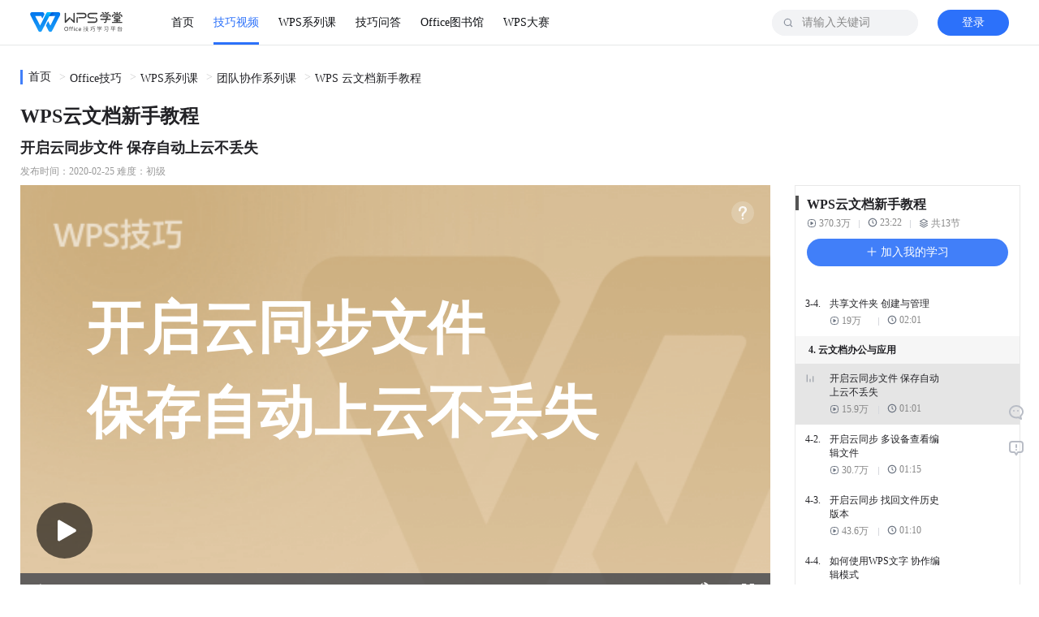

--- FILE ---
content_type: text/html; charset=utf-8
request_url: https://www.wps.cn/learning/course/detail/id/1189.html
body_size: 33778
content:
<!DOCTYPE html><html data-n-head-ssr=""><head>
    <title>开启云同步文件 保存自动上云不丢失-WPS学堂</title><meta data-n-head="ssr" charset="utf-8"><meta data-n-head="ssr" name="viewport" content="width=device-width, initial-scale=1"><meta data-n-head="ssr" data-hid="description" name="description" content=""><meta data-n-head="ssr" http-equiv="Content-Security-Policy" content="script-src 'self' *.wpscdn.cn *.wps.cn *.docer.com *.baidu.com *.ksosoft.com 'unsafe-inline'  'unsafe-eval';  worker-src blob: 'self' *.wpscdn.cn *.wps.cn *.docer.com *.baidu.com *.ksosoft.com 'unsafe-inline'  'unsafe-eval'"><meta data-n-head="ssr" itemprop="image" content="//s1.vip.wpscdn.cn/web-libs/image/favicon/learning.png"><meta data-n-head="ssr" name="keywords" content="WPS,WPS技巧,云,云文档,云同步,分享,协同编辑,在线编辑,历史版本,备份,同步,WPS学堂,WPS,Word,Excel,PPT,文字,表格,演示,Word学习,Excel学习,PPT学习,办公技巧学习,办公软件,办公技能"><meta data-n-head="ssr" name="description" content="我们的电脑中储存了大量重要的与工作相关的文件或者个人文件。一旦电脑遇到病毒破坏，造成文件大量丢失，处理起来十分麻烦。那如何避免这种情况发生呢？▪使用WPS文档云同步，文件自动备份到云端，不用担心文件丢失或损坏。首先，打开,WPS学堂是WPS（金山办公）官方免费学习视频网站，1000+Office使用教程视频。包含WPS表格(Excel)、WPS文字（Word）、WPS演示(PPT)的操作技巧及新手入门系列课视频。"><link data-n-head="ssr" rel="icon" type="image/png" href="//s1.vip.wpscdn.cn/web-libs/image/favicon/learning.png"><link rel="preload" href="//personal-act.wpscdn.cn/operations-fe/learning-fe/d10541c.js" as="script" crossorigin="anonymous" integrity="sha384-b0onZP9mXoqc5Dv0bdnnuS64aJ4kJStWT0oySRvRdGEmBKChOSGSEpMn62v1Xmn4"><link rel="preload" href="//personal-act.wpscdn.cn/operations-fe/learning-fe/d212145.js" as="script" crossorigin="anonymous" integrity="sha384-4jJQ4BO4nuAUboemytzbamrhFErtiR51zu8yppdJPTMfREBTBL0LPsOj+DCdMHgw"><link rel="preload" href="//personal-act.wpscdn.cn/operations-fe/learning-fe/e45b1f4.js" as="script" crossorigin="anonymous" integrity="sha384-p7wKCZFcLYXREM2KclN7nzfoXmNqy9eTigfmUPH/6F43ljVHgl08k5bmfu5+WzcX"><link rel="preload" href="//personal-act.wpscdn.cn/operations-fe/learning-fe/cdbeb93.js" as="script" crossorigin="anonymous" integrity="sha384-PhUZJOktn/KaRJi2i6GTU31yH0AQFpubEGPWE6Zg2ZOK4EDV5jhEJ+lEUT8irxVW"><link rel="preload" href="//personal-act.wpscdn.cn/operations-fe/learning-fe/61ca12c.js" as="script" crossorigin="anonymous" integrity="sha384-oVFWnuhDvU1A1vzAl8cyvMhoa+a237u4QZFVMpyxzzGrOAUUMkcQssmLCAMVwfCI"><link rel="preload" href="//personal-act.wpscdn.cn/operations-fe/learning-fe/6f5e6aa.js" as="script" crossorigin="anonymous" integrity="sha384-jvqHuQ+DekYud0iBD9cfYW0+s5ZjgL0Bd8VKBsVx1JQApfSUNDDmJ+GR0Fdpo3J3"><style data-vue-ssr-id="4c8cfc3a:0 23f058df:0 09b54c60:0 6a6915ca:0 f219394e:0 a5a74f9e:0 5b133509:0 09722771:0 b8042d10:0 6145606b:0 814372f8:0 7b6b5be9:0 1084f32c:0 6fbef2da:0 90b619da:0 7f2a502d:0 8a5059e4:0 13904c13:0 7cc40e1d:0 2d607dee:0 31ba0a52:0 254e5ea8:0 3a69174a:0 5d05d79a:0 c76672c4:0 cb5971ce:0 533a2651:0 209dcf6c:0 10e680f1:0 4cc892a6:0 d6909aca:0 630163b8:0 3ff33959:0 4ad7077d:0 4bd6d8ff:0">@charset "UTF-8";*{padding:0;margin:0;box-sizing:border-box}::-webkit-scrollbar{width:8px;height:8px;background:transparent}::-webkit-scrollbar-thumb{border-radius:10px;background:#d0d0d0}::-webkit-scrollbar-thumb:hover{background:#b8b8b8}body{font-family:"微软雅黑";font-size:14px;color:#222226;background:#fff;min-width:1230px}li{list-style:none}.h1,.h2,.h3,h1,h2,h3,p{margin:0;padding:0}h1{font-size:22px}h1,h2{font-weight:600}h2{font-size:24px;text-align:left}h3,h4{font-size:14px;font-weight:500}p.desc{color:#999;font-size:12px}a,a:active,a:focus,a:hover{text-decoration:none}a{color:#222226;outline:none}a:hover{color:#55a2fe}button,img,input{outline:none}img{border:none;vertical-align:middle;height:auto}input::-webkit-search-cancel-button{display:none}input::-ms-clear{display:none}input::-webkit-input-placeholder{color:#888}input:-moz-placeholder,input::-moz-placeholder{color:#888}input:-ms-input-placeholder{color:#888}button,input,select,textarea{font-family:inherit;font-size:inherit;line-height:inherit}.lr-page-container{width:1230px;margin-left:auto;margin-right:auto}.ellipsis{display:block;overflow:hidden;white-space:nowrap;text-overflow:ellipsis}.ellipsis-2,.ellipsis-3,.ellipsis-4,.ellipsis-x{overflow:hidden;text-overflow:ellipsis;display:block;display:-webkit-box;-webkit-box-orient:vertical}.ellipsis-2{-webkit-line-clamp:2}.ellipsis-3{-webkit-line-clamp:3}.ellipsis-4{-webkit-line-clamp:4}.flex-1{flex:1}.br-incompatible{position:fixed;top:0;left:0;right:0;bottom:0;background:#fff;z-index:9999;overflow:hidden}.br-incompatible .nosupport-tip{position:absolute;z-index:9;top:30%;width:100%;text-align:center;margin:0 auto;color:#5d5d5d}.br-incompatible .nosupport-tip .tip-title{font-size:42px;line-height:80px;height:80px}.br-incompatible .nosupport-tip .tip-items{line-height:40px;font-size:16px}.br-incompatible .nosupport-tip .browser-icons{width:100%;margin-top:40px}.br-incompatible .nosupport-tip .browser-icons .browser-icon{display:inline-block;text-align:center;width:73px;text-decoration:none;cursor:pointer}.br-incompatible .nosupport-tip .browser-icons .browser-icon div{width:73px;line-height:36px}.br-incompatible .nosupport-tip .browser-icons .browser-icon .chrome,.br-incompatible .nosupport-tip .browser-icons .browser-icon .firefox{height:73px}.br-incompatible .nosupport-tip .browser-icons .browser-icon .chrome img,.br-incompatible .nosupport-tip .browser-icons .browser-icon .firefox img{width:100%;height:100%}.br-incompatible .nosupport-tip .browser-icons .chrome-icon{margin-right:40px}.br-incompatible .nosupport-mask{position:absolute;top:0;left:0;right:0;bottom:0;width:100%;height:100%;z-index:1}
@font-face{font-family:"iconfont";src:url(//personal-act.wpscdn.cn/operations-fe/learning-fe/fonts/iconfont.44b1d71.eot);src:url(//personal-act.wpscdn.cn/operations-fe/learning-fe/fonts/iconfont.44b1d71.eot#iefix) format("embedded-opentype"),url(//personal-act.wpscdn.cn/operations-fe/learning-fe/fonts/iconfont.4ad8790.woff2) format("woff2"),url(//personal-act.wpscdn.cn/operations-fe/learning-fe/fonts/iconfont.dd5bb35.woff) format("woff"),url(//personal-act.wpscdn.cn/operations-fe/learning-fe/fonts/iconfont.c5c1e7a.ttf) format("truetype"),url(//personal-act.wpscdn.cn/operations-fe/learning-fe/img/iconfont.0830b48.svg#iconfont) format("svg")}.iconfont{font-family:"iconfont"!important;font-size:16px;font-style:normal;-webkit-font-smoothing:antialiased;-moz-osx-font-smoothing:grayscale}.iconicon_volume:before{content:"\e673"}.iconicon_replay:before{content:"\e672"}.iconicon_mute:before{content:"\e671"}.iconicon_next:before{content:"\e601"}.iconicon_about_16:before{content:"\e66d"}.iconicon_video_16:before{content:"\e66e"}.iconicon_know_16:before{content:"\e66f"}.iconicon_serve_16:before{content:"\e670"}.iconicon_demand:before{content:"\e667"}.iconicon_delivery:before{content:"\e668"}.iconicon_confirm:before{content:"\e669"}.iconicon_plan:before{content:"\e66a"}.iconicon_service:before{content:"\e66b"}.iconicon_phone:before{content:"\e66c"}.iconic_opinion_success:before{content:"\e666"}.iconic_feedback_success:before{content:"\e665"}.iconic_docer:before{content:"\e664"}.iconic_title_play:before{content:"\e663"}.iconic_next:before{content:"\e662"}.iconic_replay:before{content:"\e661"}.iconic_play_min:before{content:"\e646"}.iconic_jingpinke:before{content:"\e660"}.iconic_warning:before{content:"\e645"}.iconicon_hot_title:before{content:"\e643"}.iconic_loading-white:before{content:"\ec0f"}.iconic_angle_d_on:before{content:"\e600"}.iconic_like_hover_old:before{content:"\e602"}.iconic_download_hover:before{content:"\e603"}.iconic_msg:before{content:"\e604"}.iconic_like_old:before{content:"\e605"}.iconic_pause:before{content:"\e606"}.iconic_edit:before{content:"\e607"}.iconic_like_sel_old:before{content:"\e608"}.iconic_download:before{content:"\e60a"}.iconic_play:before{content:"\e60b"}.iconic_record_article:before{content:"\e60c"}.iconic_qq:before{content:"\e60d"}.iconic_search:before{content:"\e60e"}.iconic_phone_old:before{content:"\e60f"}.iconic_side_feedback:before{content:"\e610"}.iconic_side_return_top:before{content:"\e612"}.iconic_qq_hover:before{content:"\e613"}.iconic_wechat_hover:before{content:"\e614"}.iconic_record_skill:before{content:"\e615"}.iconic_wechat:before{content:"\e616"}.iconrar_:before{content:"\e618"}.iconic_side_wechat:before{content:"\e619"}.iconic_weibo_hover:before{content:"\e61a"}.iconic_weibo:before{content:"\e61b"}.iconic_angle_r_on:before{content:"\e61c"}.iconic_angle_d:before{content:"\e61d"}.iconic_angle_r:before{content:"\e61e"}.iconic_angle_r_pix:before{content:"\e61f"}.iconic_collations:before{content:"\e620"}.iconic_sort_ppt:before{content:"\e624"}.iconic_sort_doc:before{content:"\e625"}.iconic_sort_xls:before{content:"\e626"}.iconic_loading:before{content:"\e627"}.iconic_search_mobile:before{content:"\e628"}.iconic_angle_r_gray:before{content:"\e629"}.iconic_menu:before{content:"\e62a"}.iconic_smile:before{content:"\e62b"}.iconic_success:before{content:"\e62c"}.iconic_cancel_pop:before{content:"\e62d"}.iconic_search_cancel:before{content:"\e62e"}.iconic_subscribe:before{content:"\e62f"}.iconic_notice_header:before{content:"\e630"}.iconic_notice:before{content:"\e631"}.iconic_notice_min:before{content:"\e632"}.iconic_collection_min:before{content:"\e633"}.iconic_msg_min:before{content:"\e634"}.iconic_subscribe_min:before{content:"\e635"}.iconic_log_out_min:before{content:"\e636"}.iconic_read:before{content:"\e637"}.iconic_unsubscribe_min:before{content:"\e638"}.iconic_subscribe_blue_min:before{content:"\e639"}.iconic_learn_continue:before{content:"\e63a"}.iconic_xls:before{content:"\e63b"}.iconic_ppt:before{content:"\e63c"}.iconic_doc:before{content:"\e63d"}.iconic_return_top_mobile:before{content:"\e609"}.iconic_back:before{content:"\e617"}.iconiconic_failed:before{content:"\ec0d"}.iconic_pdf:before{content:"\e63e"}.iconic_wps:before{content:"\e63f"}.iconic_share:before{content:"\e641"}.iconic_relate:before{content:"\e642"}.iconic_comment:before{content:"\e621"}.iconic_class_min:before{content:"\e644"}.iconic_course:before{content:"\e647"}.iconic_like1_old:before{content:"\e649"}.iconic_download1:before{content:"\e64a"}.iconic_pdf_min:before{content:"\e64b"}.iconic_delete:before{content:"\e64c"}.iconic_ppt_min:before{content:"\e64e"}.iconic_time:before{content:"\e650"}.iconic_share1:before{content:"\e651"}.iconic_useful_press:before{content:"\e652"}.iconic_useless_press:before{content:"\e654"}.iconic_wps_min:before{content:"\e655"}.iconic_view:before{content:"\e656"}.iconic_word_min:before{content:"\e657"}.iconic_useless:before{content:"\e658"}.iconic_useful:before{content:"\e659"}.icontoast_hint:before{content:"\e65a"}.icontoast_error:before{content:"\e65b"}.iconic_xls_min:before{content:"\e65c"}.iconicon_teacher_01:before{content:"\e611"}.iconicon_teacher_02:before{content:"\e622"}.iconicon_teacher_03:before{content:"\e623"}.iconic_phone:before{content:"\ec0e"}.iconic_collect_hover:before{content:"\e640"}.iconic_collect_sel:before{content:"\e648"}.iconic_collect:before{content:"\e64d"}.iconic_search_white:before{content:"\e64f"}.iconic_like:before{content:"\e653"}.iconic_like_hover:before{content:"\e65d"}.iconic_like_sel:before{content:"\e65e"}.iconic_vip:before{content:"\e65f"}
.nuxt-progress{position:fixed;top:0;left:0;right:0;height:2px;width:0;opacity:1;transition:width .1s,opacity .4s;background-color:#52a0ff;z-index:999999}.nuxt-progress.nuxt-progress-notransition{transition:none}.nuxt-progress-failed{background-color:red}
.default-layout[data-v-61645c24]{padding-top:56px;box-sizing:border-box;position:relative}.default-layout-content[data-v-61645c24]{display:flex;flex-direction:column;padding-top:30px;padding-bottom:56px}.default-layout-content.no-padding-top[data-v-61645c24]{padding-top:0}.default-layout-content.no-padding-bottom[data-v-61645c24]{padding-bottom:0}.default-layout-loading[data-v-61645c24]{position:fixed;top:0;left:0;width:100vw;height:100vh;display:flex;align-items:center;justify-content:center;flex-direction:column;background:#fff;z-index:999}.default-layout-loading>img[data-v-61645c24]{width:60px;margin-bottom:10px}
.navbar[data-v-339fdb34]{position:fixed;top:0;left:0;width:100%;height:56px;background:#fff;z-index:9999;border-bottom:1px solid rgba(17,19,23,.1);transition:all .05s linear}.navbar-content[data-v-339fdb34]{position:relative;display:flex;align-items:center;height:100%;padding:0 12px}.navbar-logo[data-v-339fdb34]{display:block;width:114px;height:29px;margin-right:48px}.navbar-logo>img[data-v-339fdb34]{width:100%;height:100%}.navbar-banner[data-v-339fdb34]{position:absolute;background:transparent;border-bottom:none}.navbar-banner[data-v-339fdb34]  .nav-menu-list-item a{color:#fff}.navbar-banner[data-v-339fdb34]  .nav-menu-list-item a.active{font-weight:700}.navbar-banner[data-v-339fdb34]  .nav-menu-list-item a.active,.navbar-banner[data-v-339fdb34]  .nav-menu-list-item a:hover{color:#fff}.navbar-banner[data-v-339fdb34]  .nav-menu-list-item a.active:after,.navbar-banner[data-v-339fdb34]  .nav-menu-list-item a:hover:after{background:#fff}.navbar-banner[data-v-339fdb34]  .user-info-no-log{background-color:#fff}.navbar-banner[data-v-339fdb34]  .user-info-no-log>a{color:#2c71fa}.navbar-banner[data-v-339fdb34]  .user-info-no-log:hover{background:#fff}.navbar-banner[data-v-339fdb34]  .user-info-no-log:hover>a{color:#5794ff}.navbar-banner[data-v-339fdb34]  .user-info-no-log:active:not(:disabled){background:#fff}.navbar-banner[data-v-339fdb34]  .user-info-no-log:active:not(:disabled)>a{color:#1c53d4}.navbar-banner[data-v-339fdb34]  .user-info-had-log>a>img{border:2px solid hsla(0,0%,100%,.3)}.navbar .navbar-search[data-v-339fdb34]{position:absolute;right:124px;top:0}.navbar .navbar-search.login[data-v-339fdb34]{right:68px}.navbar .navbar-search.login.focus[data-v-339fdb34]{width:360px}.navbar .navbar-search.focus[data-v-339fdb34]{width:308px}.navbar .navbar-user-info[data-v-339fdb34]{position:absolute;right:12px;top:0}
.nav-menu-list[data-v-2d8263fa]{display:flex;height:100%}.nav-menu-list-item[data-v-2d8263fa],.nav-menu-list-item>a[data-v-2d8263fa]{position:relative;height:100%}.nav-menu-list-item>a[data-v-2d8263fa]{display:flex;align-items:center;justify-content:center;margin:0 12px;font-size:14px;color:#111317}.nav-menu-list-item>a.active[data-v-2d8263fa],.nav-menu-list-item>a[data-v-2d8263fa]:hover{color:#2c71fa}.nav-menu-list-item>a.active[data-v-2d8263fa]:after,.nav-menu-list-item>a[data-v-2d8263fa]:hover:after{content:"";position:absolute;left:0;bottom:0;background:#2c71fa;width:100%;height:3px}.nav-menu-list-item-badge[data-v-2d8263fa]{position:absolute;top:50%;right:10px;transform:translate(100%,-100%);width:22px;height:11px;margin-top:-7px}.nav-menu-dropdown[data-v-2d8263fa]{position:fixed;top:56px;border-radius:0;border-top:1px solid #e8e8e8;right:0;width:100%;padding:0 0 10px;background:#fff;box-shadow:0 6px 12px 0 rgba(0,0,0,.08)}.nav-menu-dropdown-list-wrapper[data-v-2d8263fa]{display:flex}.nav-menu-dropdown-list[data-v-2d8263fa]{width:25%;padding:20px 0;box-sizing:border-box}.nav-menu-dropdown-list-item[data-v-2d8263fa]{display:flex;align-items:center;margin-top:8px;font-size:14px;line-height:17px;color:#333840;cursor:pointer}.nav-menu-dropdown-list-item>img[data-v-2d8263fa]{width:24px;height:24px;margin-right:8px}.nav-menu-dropdown-list-item.list-item-title[data-v-2d8263fa]{margin-top:0;padding-bottom:13px;font-size:14px;line-height:22px;color:#111317;position:relative}.nav-menu-dropdown-list-item.list-item-title[data-v-2d8263fa]:after{content:"";width:232px;position:absolute;left:0;bottom:0;height:1px;background:rgba(17,19,23,.1)}.nav-menu-dropdown-list-item[data-v-2d8263fa]:hover{color:#5794ff}.nav-menu-dropdown-list-item[data-v-2d8263fa]:active:not(:disabled){color:#1c53d4}.nav-menu-dropdown-list-column[data-v-2d8263fa]{padding-top:16px;min-width:232px;display:flex;flex-direction:column}.nav-menu-dropdown-list-column .nav-menu-dropdown-list-item[data-v-2d8263fa]{margin-top:0;margin-bottom:12px}
.nav-search[data-v-285a6c28]{position:relative;width:180px;height:100%;display:flex;align-items:center;transition:all .3s ease}.nav-search-wrapper[data-v-285a6c28]{width:100%;display:flex;align-items:center;height:32px;background:#f2f3f5;border-radius:16px}.nav-search-input[data-v-285a6c28]{flex:1;height:100%;overflow:hidden;padding:0 37px;border-radius:16px;background:#f2f3f5;border:none}.nav-search-input-icon[data-v-285a6c28]{position:absolute;left:13px;top:50%;transform:translateY(-50%);width:14px;height:14px;color:#8c939f;cursor:pointer}.nav-search-input-icon .search-icon[data-v-285a6c28]{color:#8c939f;vertical-align:1px}.nav-search-input-icon .search-icon-active[data-v-285a6c28]{color:#333840}.nav-search-delete-wrapper[data-v-285a6c28]{width:24px;height:24px;display:flex;align-items:center;justify-content:center;border-radius:100%;cursor:pointer;margin-right:12px}.nav-search-delete-wrapper[data-v-285a6c28]:hover{background:rgba(8,48,93,.08)}.nav-search-delete-wrapper[data-v-285a6c28]:active:not(:disabled){background:rgba(8,48,93,.16)}.nav-search-delete[data-v-285a6c28]{width:16px;height:16px;display:inline-block}.nav-search-button[data-v-285a6c28]{background:#2c71fa;border-radius:100px;width:88px;padding:5px 23px;font-size:14px;color:#fff;line-height:22px;display:flex;align-items:center;justify-content:center;border:none;outline:none;cursor:pointer;margin-right:8px}.nav-search-button[data-v-285a6c28]:hover{background:#5794ff}.nav-search-button[data-v-285a6c28]:active{background:#1c53d4}.nav-search .nav-search-associate[data-v-285a6c28],.nav-search .nav-search-history[data-v-285a6c28]{position:absolute;top:48px;right:0;box-shadow:0 12px 24px 0 rgba(17,19,23,.2);border-radius:16px;border:1px solid #d0d3d8}.nav-search .fade-enter[data-v-285a6c28]{opacity:0}.nav-search .fade-enter-active[data-v-285a6c28]{transition:opacity .1s linear}.nav-search .fade-leave-to[data-v-285a6c28]{opacity:0}.nav-search .fade-leave-active[data-v-285a6c28]{transition:opacity .1s linear}
.icon[data-v-dea4eee4]{width:1em;height:1em;vertical-align:-.15em;fill:currentColor;overflow:hidden}
.user-info[data-v-8c55ac42]{height:100%}.user-info[data-v-8c55ac42],.user-info-no-log[data-v-8c55ac42]{display:flex;align-items:center}.user-info-no-log[data-v-8c55ac42]{width:88px;height:32px;background:#2c71fa;border-radius:100px;justify-content:center;cursor:pointer}.user-info-no-log[data-v-8c55ac42]:hover{background:#2786f2}.user-info-no-log[data-v-8c55ac42]:active:not(:disabled){background:#1c53d4}.user-info-no-log>a[data-v-8c55ac42]{display:block;cursor:pointer;font-size:14px;color:#fff;line-height:22px}.user-info-had-log[data-v-8c55ac42]{display:flex;align-items:center;justify-content:center;position:relative;height:100%}.user-info-had-log:hover .user-info-login-menu[data-v-8c55ac42]{display:block;-webkit-animation:fade-data-v-8c55ac42 .2s;animation:fade-data-v-8c55ac42 .2s}.user-info-avatar[data-v-8c55ac42]{display:block;cursor:pointer}.user-info-avatar>img[data-v-8c55ac42]{display:block;width:32px;height:32px;border-radius:18px;border:2px solid rgba(0,0,0,.08)}.user-info-login-menu[data-v-8c55ac42]{display:none;position:absolute;background:#fff;box-shadow:0 2px 8px 0 rgba(0,0,0,.16);border-radius:4px;border:1px solid rgba(17,19,23,.1);top:52px;right:-68px;width:168px;padding:4px}.user-info-login-menu-item[data-v-8c55ac42]{padding:5px 8px;list-style:none;text-align:left;line-height:22px;box-sizing:border-box;cursor:pointer;margin-bottom:2px}.user-info-login-menu-item .icon[data-v-8c55ac42]{font-size:20px;color:#d0d3d8}.user-info-login-menu-item[data-v-8c55ac42]:hover{background:rgba(8,48,93,.04);border-radius:4px}.user-info-login-menu-item>a[data-v-8c55ac42]{color:#222226;display:flex;align-items:center}.user-info-login-menu-item.logout[data-v-8c55ac42]{position:relative;margin-top:8px}.user-info-login-menu-item.logout[data-v-8c55ac42]:before{content:"";height:1px;background:rgba(17,19,23,.05);width:100%;position:absolute;left:0;top:-4px}.user-info-login-menu-profile[data-v-8c55ac42]{margin-top:12px;margin-bottom:16px;display:flex;align-items:center;justify-content:flex-start;cursor:pointer}.user-info-login-menu-profile>img[data-v-8c55ac42]{width:32px;height:32px;border-radius:18px;display:inline-block;margin-right:10px;margin-left:8px}.user-info-login-menu-profile-nickname[data-v-8c55ac42]{font-size:12px;color:#333840;line-height:20px;flex:1;overflow:hidden;text-overflow:ellipsis;white-space:nowrap}.user-info-log-frame[data-v-8c55ac42]{position:fixed;width:100vw;height:100vh;left:0;top:0;z-index:99;background:rgba(0,0,0,.5)}.user-info-log-frame-box[data-v-8c55ac42]{position:absolute;width:373px;height:439px;top:50%;left:50%;margin-top:-230px;margin-left:-188px;color:#7a808a;background:#fff}.user-info-log-frame-box>iframe[data-v-8c55ac42]{width:100%;height:100%;border:none;outline:none}.user-info-log-frame-close[data-v-8c55ac42]{color:#999;position:absolute;top:10px;right:10px;cursor:pointer;font-size:16px}.user-info-log-frame-close[data-v-8c55ac42]:hover{color:#f5222d}.user-info .red-color[data-v-8c55ac42]{color:#ff4500}@-webkit-keyframes fade-data-v-8c55ac42{0%{opacity:0}to{opacity:1}}@keyframes fade-data-v-8c55ac42{0%{opacity:0}to{opacity:1}}
.course-detail-title[data-v-e9742db2]{position:relative;line-height:33px;height:33px}.course-detail-subscribe-btn[data-v-e9742db2]{display:flex;align-items:center;border-radius:11px;background:#e8e8e8;font-size:12px;font-weight:400;height:25px;margin-left:18px;padding:0 12px;cursor:pointer}.course-detail-subscribe-btn .icon[data-v-e9742db2]{font-size:16px}.course-detail-subtitle[data-v-e9742db2]{margin-top:10px;font-size:18px;font-weight:700;line-height:25px}.course-detail-subtitle>a[data-v-e9742db2]{cursor:pointer;margin-left:20px;font-size:14px;font-weight:500;color:#417ff9;line-height:20px}.course-detail-info[data-v-e9742db2]{color:#999;font-size:12px;margin:8px 0}.course-detail-main-wrapper[data-v-e9742db2]{display:flex}.course-detail-main[data-v-e9742db2]{width:924px;position:relative}.course-detail-video[data-v-e9742db2]{position:relative;min-height:493px}.course-detail-video-wrapper[data-v-e9742db2]{position:relative;height:520px}.course-detail-video-player[data-v-e9742db2]{width:100%}.course-detail-video-footer[data-v-e9742db2]{display:flex;justify-content:space-between;background:#f6f6f6;border:1px solid #e8e8e8;padding:0 16px;position:relative}.course-detail-video-footer-section[data-v-e9742db2]{display:flex;align-items:center;height:40px}.course-detail-video-footer-item[data-v-e9742db2]{display:inline-flex;align-items:center}.course-detail-video-footer-item[data-v-e9742db2]:not(:last-of-type){margin-right:30px}.course-detail-video-footer-item.btn[data-v-e9742db2]{cursor:pointer}.course-detail-video-footer-item.btn.fav-btn>svg[data-v-e9742db2]{color:#f7c940}.course-detail-video-footer-item .icon[data-v-e9742db2]{font-size:24px;margin-right:2px}.course-detail-video-end[data-v-e9742db2]{position:absolute;left:0;top:0;height:100%;width:100%;z-index:1}.course-detail-video-pause-popup[data-v-e9742db2]{display:flex;position:absolute;top:50%;left:calc(50% + 8px);transform:translate(-50%,-50%)}.course-detail-banner[data-v-e9742db2],.course-detail-download[data-v-e9742db2]{margin-top:30px}.course-detail-download>a[data-v-e9742db2]{cursor:pointer;color:#417ff9;text-decoration:underline}.course-detail-description[data-v-e9742db2]{margin-top:30px}.course-detail-description-tab[data-v-e9742db2]{margin-bottom:30px}.course-detail-description-content[data-v-e9742db2]{font-size:16px;line-height:1.5}.course-detail-description-content[data-v-e9742db2]  img{max-width:800px!important}.course-detail-sidebar[data-v-e9742db2]{margin-left:30px;width:278px}.course-detail-sidebar-item[data-v-e9742db2]{margin-bottom:20px}
.breadcrumb[data-v-7a315fb5]{background:#fff;padding:0;margin-bottom:20px;text-align:left}.breadcrumb-item[data-v-7a315fb5]{display:inline-flex;align-items:center;cursor:pointer;margin-right:5px}.breadcrumb-item[data-v-7a315fb5]:first-of-type{border-left:3px solid #417ff9;padding-left:7px}.breadcrumb-item[data-v-7a315fb5]:not(:first-of-type):before{content:">";height:20px;vertical-align:middle;padding:0 5px;color:#ccc}
.pc-player[data-v-7f5c7042]{position:relative;height:520px}.pc-player-thumbnail[data-v-7f5c7042]{position:absolute;width:100%;height:100%;left:0;top:0;z-index:1}.pc-player-icon[data-v-7f5c7042]{top:50%;left:50%;transform:translate(-50%,-50%);font-size:69px}.pc-player-icon[data-v-7f5c7042],.pc-player-notplay-helper[data-v-7f5c7042]{position:absolute;cursor:pointer;z-index:6}.pc-player-notplay-helper[data-v-7f5c7042]{top:20px;right:20px}.pc-player-deeplink[data-v-7f5c7042]{position:absolute!important;bottom:65px;right:30px}.pc-player[data-v-7f5c7042]  .vjs-control-bar{opacity:1!important;z-index:4}.pc-player[data-v-7f5c7042]  .vjs-hidden{display:none!important}.pc-player .pc-player-poster-title[data-v-7f5c7042]{position:absolute;left:50%;top:50%;transform:translate(-53%,-65%);z-index:1;line-height:104px;color:#fff;font-weight:700;-webkit-user-select:none;-moz-user-select:none;-ms-user-select:none;user-select:none;width:717px;font-size:70px}.pc-player svg.pc-player-icon[data-v-7f5c7042]{top:auto;left:20px;bottom:60px;transform:none}
.video-player video{height:inherit;width:inherit;outline:none}.video-player .video-js *{color:inherit;-webkit-tap-highlight-color:rgba(255,255,255,0);-webkit-appearance:none;outline:0}.video-player .video-js{font-size:14px}.video-player .vjs-control-bar{display:flex!important}.video-player .vjs-picture-in-picture-control{display:none!important}.video-player .vjs-playback-rate .vjs-playback-rate-value{font-size:1em;line-height:3}.video-player .vjs-playback-rate .vjs-menu-item-text{font-size:1em}.video-player .vjs-menu li{font-size:1em;color:inherit}.video-player .vjs-menu li.vjs-selected{color:#222226}.video-player .video-js .vjs-big-play-button{display:none}.video-player .video-box{position:relative;width:924px}.video-player .video-box .icon{width:69px;height:69px;margin-top:-12px;position:absolute;top:50%;left:50%;transform:translate(-50%,-50%);cursor:pointer;z-index:10}.video-player .video-box .icon.fade-in{opacity:1;transition:opacity 1s}.video-player .video-box .icon.fade-out{opacity:0;transition:opacity 1s}.video-player .video-box .icon-video-play{display:inline-block;opacity:1}.video-player .vjs-time-control{display:block}.video-player .vjs-remaining-time{display:none}.video-player .vjs-time-divider{padding:0;min-width:0}.video-player .vjs-current-time,.video-player .vjs-duration{display:block!important}.video-player .vjs-time-tooltip{background-color:#333}
.deeplink-btn[data-v-5fc27692]{position:relative}.deeplink-btn-wakeup[data-v-5fc27692]{cursor:pointer;width:128px;height:34px;line-height:34px;background:#417ff9;border-radius:17px;text-align:center;color:#fff;font-size:14px;border:none;outline:none}.deeplink-btn-close[data-v-5fc27692]{cursor:pointer;position:absolute;top:-32px;right:-4px;width:24px;height:24px;border-radius:12px;background:rgba(0,0,0,.3);display:flex;align-items:center;justify-content:center;font-size:16px}.deeplink-btn-close .icon[data-v-5fc27692]{color:#fff;z-index:1}.deeplink-btn-close:hover .icon[data-v-5fc27692]{color:#f5222d}
.deeplink-modal[data-v-114690c4]{position:fixed;left:0;top:0;right:0;bottom:0;z-index:109;background:rgba(0,0,0,.4);display:flex;align-items:center;justify-content:center}.deeplink-modal-box[data-v-114690c4]{height:500px;width:600px;background-color:#fff;border:1px solid #e8e8e8;border-radius:10px;overflow:hidden;box-shadow:2px 0 8px 4px rgba(46,61,73,.2)}.deeplink-modal-header[data-v-114690c4]{display:flex;justify-content:space-between;align-items:center;margin:0 16px;padding:16px 0;border-bottom:1px solid #e8e8e8;line-height:28px;height:60px;font-weight:900;font-size:18px}.deeplink-modal-close[data-v-114690c4]{display:block}.deeplink-modal-content[data-v-114690c4]{position:relative}.deeplink-modal-error-tips[data-v-114690c4]{display:flex;position:absolute;top:50px;left:0;color:#666;font-size:18px;width:100%;height:300px;justify-content:center;align-items:center}
.deeplink-modal-content>iframe{width:100%;border:0 solid #fff;height:440px}
.close-btn[data-v-6a85855f]{cursor:pointer;color:#999;font-size:16px}.close-btn[data-v-6a85855f]:hover{color:#f5222d}
@charset "UTF-8";.video-feedback[data-v-19f0829e]{position:absolute;top:calc(80% - 44.8px);right:24px;width:200px;padding:20px 16px 12px;background:rgba(0,0,0,.7);border-radius:4px;font-family:"微软雅黑"}.video-feedback.is-full-screen[data-v-19f0829e]{top:calc(80% - 57.6px);width:288px}.video-feedback.is-full-screen .video-feedback-content[data-v-19f0829e]{font-size:14px}.video-feedback.is-full-screen .video-feedback-control-button[data-v-19f0829e]{width:120px;height:40px;border-radius:20px;font-size:14px}.video-feedback.is-full-screen .video-feedback-control-button+.video-feedback-control-button[data-v-19f0829e]{margin-left:16px}.video-feedback-close[data-v-19f0829e]{position:absolute;top:4px;right:4px;display:flex;align-items:center;justify-content:center;width:16px;height:16px;font-size:8px;color:#a0a09f;cursor:pointer}.video-feedback-close[data-v-19f0829e]:hover{color:#d0d0d0}.video-feedback-close[data-v-19f0829e]:active{color:#999}.video-feedback-close .circular[data-v-19f0829e]{position:absolute;top:50%;left:50%;width:16px;height:16px;transform:translate(-50%,-50%) rotate(-90deg);transform-origin:center center}.video-feedback-close .circular .path[data-v-19f0829e]{stroke-width:3;stroke:rgba(0,0,0,.4);stroke-linecap:round}.video-feedback-close .circular .border[data-v-19f0829e]{stroke-width:3;stroke:rgba(73,143,242,.85);stroke-linecap:round}.video-feedback-content[data-v-19f0829e]{height:22px;line-height:22px;font-size:12px;font-weight:700;color:hsla(0,0%,100%,.95)}.video-feedback-control[data-v-19f0829e],.video-feedback-control-button[data-v-19f0829e]{display:flex;align-items:center;justify-content:center}.video-feedback-control-button[data-v-19f0829e]{width:80px;height:24px;background-color:hsla(0,0%,100%,.3);border-radius:12px;font-size:12px;color:#fff;-webkit-user-select:none;-moz-user-select:none;-ms-user-select:none;user-select:none;cursor:pointer}.video-feedback-control-button[data-v-19f0829e]:hover{background-color:hsla(0,0%,100%,.4)}.video-feedback-control-button[data-v-19f0829e]:active{background-color:hsla(0,0%,100%,.25)}.video-feedback-control-button.is-selected[data-v-19f0829e]{background-color:#417ff9}.video-feedback-control-button .icon[data-v-19f0829e]{font-size:16px;margin-right:4px}.video-feedback-control-button+.video-feedback-control-button[data-v-19f0829e]{margin-left:8px}.fade-enter-active[data-v-19f0829e],.fade-leave-active[data-v-19f0829e]{transition:all 1s}.fade-enter[data-v-19f0829e],.fade-leave-to[data-v-19f0829e]{opacity:0}
@charset "UTF-8";.video-muted[data-v-75737da6]{position:absolute;bottom:44px;right:24px;display:flex;align-items:center;box-sizing:border-box;height:32px;padding:5px 14px;background:rgba(0,0,0,.7);border-radius:4px;font-size:12px;color:#fff;font-family:"微软雅黑"}.video-muted .icon[data-v-75737da6]{font-size:16px;cursor:pointer}.video-muted.is-full-screen[data-v-75737da6]{bottom:46px}.video-muted-notice[data-v-75737da6]{margin:0 32px 0 8px}.video-muted-control[data-v-75737da6]{display:flex}.video-muted-control-button[data-v-75737da6]{-webkit-user-select:none;-moz-user-select:none;-ms-user-select:none;user-select:none;color:hsla(0,0%,100%,.6);cursor:pointer}.video-muted-control-button[data-v-75737da6]:last-child{color:rgba(255,170,0,.85);margin-left:14px}.fade-enter-active[data-v-75737da6],.fade-leave-active[data-v-75737da6]{transition:all 1s}.fade-enter[data-v-75737da6],.fade-leave-to[data-v-75737da6]{opacity:0}
.video-notplay-helper-hint[data-v-1431f4dc]{display:flex;align-items:center;justify-content:center}.video-notplay-helper-text[data-v-1431f4dc]{background:rgba(0,0,0,.4);display:flex;align-items:center;border-radius:14px;width:292px;height:28px;font-size:12px;color:#fff;margin-right:6px}.video-notplay-helper-link[data-v-1431f4dc]{font-size:12px;color:#2c71fa;margin-left:8px}.video-notplay-helper-icon[data-v-1431f4dc]{font-size:28px}
.guide-to-phone[data-v-42c93259]{width:300px;height:230px;background-color:#fff;border-radius:12px;border:1px solid rgba(17,19,23,.2);box-shadow:0 12px 24px 0 rgba(17,19,23,.2);display:flex;flex-direction:column;align-items:center}.guide-to-phone .guide-title[data-v-42c93259]{margin-top:30px;font-size:18px;font-weight:700;color:#111317;line-height:28px}.guide-to-phone .guide-qrcode[data-v-42c93259]{margin-top:20px}.guide-to-phone .guide-img[data-v-42c93259]{position:absolute;width:170px;height:155px;bottom:0;left:-77px}.guide-to-phone .guide-close[data-v-42c93259]{cursor:pointer;color:#999;position:absolute;right:14px;top:14px}.guide-to-phone .guide-close[data-v-42c93259]:hover{color:#f5222d}.guide-to-phone-fullscreen[data-v-42c93259]{width:450px;height:345px;border-radius:18px}.guide-to-phone-fullscreen .guide-title[data-v-42c93259]{margin-top:46px;font-size:26px;line-height:42px}.guide-to-phone-fullscreen .guide-qrcode[data-v-42c93259]{margin-top:29px;width:180px;height:180px}.guide-to-phone-fullscreen .guide-qrcode[data-v-42c93259]  .qrcode-logo{width:30px;height:30px}.guide-to-phone-fullscreen .guide-img[data-v-42c93259]{width:256px;height:234px;left:-128px}.guide-to-phone-fullscreen .guide-close[data-v-42c93259]{right:20px;top:20px;font-size:20px}
.qrcode[data-v-b9f5673e]{position:relative}.qrcode-logo[data-v-b9f5673e]{position:absolute;width:20px;height:20px;top:50%;left:50%;transform:translate(-50%,-50%)}
@charset "UTF-8";.video-end[data-v-77197718]{font-family:"微软雅黑"}.video-end-background[data-v-77197718]{display:block;width:100%;height:100%}.video-end.is-full-screen[data-v-77197718]{position:relative}.video-end.is-full-screen[data-v-77197718]:after{content:"";position:absolute;left:0;top:0;width:100%;height:100%;background:rgba(0,0,0,.7);z-index:1}.video-end.is-full-screen .video-end-auto-play[data-v-77197718]{top:24px;right:24px;font-size:14px}.video-end.is-full-screen .video-end-content[data-v-77197718]{left:50%;top:50%;width:832px;max-height:510px;padding:0;background:none;transform:translate(-50%,-50%);z-index:2}.video-end.is-full-screen .video-end-useful[data-v-77197718]{margin-right:472px}.video-end.is-full-screen .video-end-course-label[data-v-77197718]{margin:60px 0 14px}.video-end.is-full-screen .video-end-course-item[data-v-77197718]{width:256px;max-height:144px;margin-right:32px}.video-end.is-full-screen .video-end-course-item[data-v-77197718]:nth-of-type(3n){margin-right:0}.video-end.is-full-screen .video-end-course-item-title[data-v-77197718]{width:160px;line-height:32px;font-size:24px}.video-end.is-full-screen .video-end-course-item-bottom[data-v-77197718]{height:24px}.video-end-content[data-v-77197718]{position:absolute;left:0;top:0;width:100%;height:100%;padding:60px 145px 0;background:rgba(0,0,0,.7)}.video-end-auto-play[data-v-77197718]{position:absolute;top:16px;right:16px;line-height:17px;font-size:12px;font-weight:400;color:#fff;z-index:2}.video-end-useful[data-v-77197718]{display:flex;flex-direction:column;line-height:20px;color:#fff;margin-right:152px}.video-end-useful-title[data-v-77197718]{line-height:22px;margin-bottom:14px;font-size:14px;font-weight:600;color:hsla(0,0%,100%,.95)}.video-end-useful-box[data-v-77197718]{display:flex}.video-end-useful-button[data-v-77197718]{display:flex;align-items:center;justify-content:center;width:120px;height:40px;background-color:hsla(0,0%,100%,.2);border-radius:20px;color:#fff;-webkit-user-select:none;-moz-user-select:none;-ms-user-select:none;user-select:none;cursor:pointer}.video-end-useful-button[data-v-77197718]:hover{background-color:hsla(0,0%,100%,.4)}.video-end-useful-button[data-v-77197718]:active{background-color:hsla(0,0%,100%,.3)}.video-end-useful-button.is-selected[data-v-77197718]{background-color:#417ff9}.video-end-useful-button .icon[data-v-77197718]{font-size:25px;margin-right:4px;margin-bottom:2px}.video-end-useful-button span[data-v-77197718]{line-height:22px}.video-end-useful-button+.video-end-useful-button[data-v-77197718]{margin-left:16px}.video-end-control[data-v-77197718]{display:flex}.video-end-control-btn[data-v-77197718]{box-sizing:border-box;display:inline-flex;flex-direction:column;align-items:center;padding-top:32px;font-size:12px;color:#fff;cursor:pointer}.video-end-control-btn .icon[data-v-77197718]{font-size:24px;margin-right:4px;margin-bottom:2px}.video-end-control-btn.active .icon[data-v-77197718]{color:#417ff9}.video-end-control-btn>span[data-v-77197718]{line-height:22px}.video-end-control-btn+.video-end-control-btn[data-v-77197718]{margin-left:40px}.video-end-course-label[data-v-77197718]{line-height:24px;margin:24px 0 14px;font-size:14px;font-weight:600;color:hsla(0,0%,100%,.95)}.video-end-course-list[data-v-77197718]{display:flex;flex-wrap:wrap}.video-end-course-item[data-v-77197718]{display:block;position:relative;width:160px;max-height:90px;margin-right:15px;margin-bottom:15px;cursor:pointer;overflow:hidden}.video-end-course-item[data-v-77197718]:nth-of-type(3n){margin-right:0}.video-end-course-item-play[data-v-77197718]{position:absolute;left:50%;top:50%;transform:translate(-50%,-50%);display:none;width:104px;height:30px;background:rgba(0,0,0,.7);border-radius:18px;color:#fff}.video-end-course-item-play .icon[data-v-77197718]{font-size:16px;margin-right:4px}.video-end-course-item-title[data-v-77197718]{position:absolute;left:50%;top:50%;transform:translate(-50%,-50%);width:100px;font-size:14px;font-weight:600;color:#fff;line-height:20px;text-align:center}.video-end-course-item-cover[data-v-77197718]{display:block;width:100%}.video-end-course-item-bottom[data-v-77197718]{position:absolute;bottom:0;left:0;width:100%;height:20px;display:flex;align-items:center;justify-content:center;background:rgba(0,0,0,.4);color:#fff;font-size:12px}.video-end-course-item-bottom .icon[data-v-77197718]{font-size:14px;margin-right:4px}.video-end-course-item:hover .video-end-course-item-play[data-v-77197718]{display:flex;align-items:center;justify-content:center}
.phone-watch[data-v-72fe3406]{position:relative}.phone-watch-btn[data-v-72fe3406]{display:flex;align-items:center;vertical-align:middle}.phone-watch-btn .icon[data-v-72fe3406]{font-size:24px;margin-right:2px}.phone-watch-popup-wrap[data-v-72fe3406]{position:absolute;z-index:100;left:-18px;top:30px;padding-top:10px}
.practice-doc[data-v-12de8b00]{position:relative}.practice-doc-btn[data-v-12de8b00]{display:flex;align-items:center;vertical-align:middle;cursor:pointer}.practice-doc-btn .icon[data-v-12de8b00]{font-size:24px;margin-right:2px}.practice-doc-btn[data-v-12de8b00]:hover{color:#222226}.practice-doc:hover .practice-doc-exercise[data-v-12de8b00]{display:flex}.practice-doc-exercise[data-v-12de8b00]{z-index:1;display:none;justify-content:space-between;align-items:center;padding:0 15px;line-height:48px;height:48px;position:absolute;bottom:-48px;left:-10px;width:263px;text-align:center;background:#fff;box-shadow:0 2px 12px 0 rgba(0,0,0,.16);border-radius:4px}.practice-doc-exercise span[data-v-12de8b00]{color:#999}.practice-doc-exercise span[data-v-12de8b00]:first-child{display:inline-block;max-width:150px;overflow:hidden;text-overflow:ellipsis;white-space:nowrap;color:#417ff9;text-decoration:underline}
.comment-btn[data-v-4707d2c2]{display:flex;align-items:center;vertical-align:middle}.comment-btn .icon[data-v-4707d2c2]{font-size:24px;margin-right:2px}.comment-modal[data-v-4707d2c2]{position:fixed;left:0;top:0;right:0;bottom:0;z-index:10;background:rgba(0,0,0,.4);display:flex;align-items:center;justify-content:center;cursor:default}.comment-modal-box[data-v-4707d2c2]{background:#fff;width:600px;min-height:428px;padding-bottom:16px;border-radius:4px}.comment-modal-title[data-v-4707d2c2]{margin:0 16px;padding:16px 0;font-size:18px;font-weight:900;line-height:28px;display:flex;align-items:center;justify-content:space-between;border-bottom:1px solid #e6e6e6}.comment-modal-close[data-v-4707d2c2]{cursor:pointer;color:#999;font-size:16px;margin-right:6px}.comment-modal-close[data-v-4707d2c2]:hover{color:#f5222d}.comment-modal-content[data-v-4707d2c2]{padding:30px 40px 0}.comment-modal-item[data-v-4707d2c2]{margin-bottom:40px}.comment-modal-item[data-v-4707d2c2]:last-of-type{margin-bottom:31px}.comment-modal-item-label[data-v-4707d2c2]{margin-bottom:12px}.comment-modal-item-label.required[data-v-4707d2c2]:before{content:"*";color:#eb5451}.comment-modal-item-error[data-v-4707d2c2]{color:#eb5451}.comment-modal-item-help-btn[data-v-4707d2c2]{display:inline-flex;justify-content:center;align-items:center;height:24px;cursor:pointer}.comment-modal-item-help-btn>.icon[data-v-4707d2c2]{font-size:24px;color:#888}.comment-modal-item-help-btn.active[data-v-4707d2c2],.comment-modal-item-help-btn.active>.icon[data-v-4707d2c2]{color:#417ff9}.comment-modal-item-help-btn[data-v-4707d2c2]:not(:last-of-type){margin-right:60px}.comment-modal-item-textarea[data-v-4707d2c2]{width:520px;height:100px;border-radius:2px;border:1px solid #e8e8e8;outline:0;resize:none;padding:10px}.comment-modal-bottom[data-v-4707d2c2]{text-align:center}.comment-modal-submit[data-v-4707d2c2]{display:inline-block;width:149px;height:34px;color:#fff;font-size:14px;line-height:34px;background:#417ff9;border-radius:17px;border-width:0;outline:0;cursor:pointer}.comment-modal-tips[data-v-4707d2c2]{font-size:12px;font-weight:400;line-height:17px;text-align:center;margin-top:10px}.comment-modal-status[data-v-4707d2c2]{display:flex;flex-direction:column;align-items:center;padding-top:100px;font-size:12px}.comment-modal-status>.icon[data-v-4707d2c2]{font-size:56px;margin-bottom:28px}
.share-btn[data-v-2c9e4864]{display:flex;align-items:center;vertical-align:middle}.share-btn .icon[data-v-2c9e4864]{font-size:24px;margin-right:2px}.share-modal[data-v-2c9e4864]{cursor:default}
.wechat-share[data-v-b0d42722]{position:fixed;left:0;top:0;right:0;bottom:0;z-index:10;background:rgba(0,0,0,.4);display:flex;align-items:center;justify-content:center}.wechat-share-box[data-v-b0d42722]{position:relative;display:flex;justify-content:space-between;width:644px;height:250px;padding:40px 72px;background:#fff;border-radius:4px;box-sizing:border-box}.wechat-share-close[data-v-b0d42722]{position:absolute;right:16px;top:16px;font-size:18px;cursor:pointer;opacity:.2}.wechat-share-close[data-v-b0d42722]:hover{opacity:.5}.wechat-share-txt[data-v-b0d42722]{font-size:12px;line-height:18px;color:#999}.wechat-share-pc[data-v-b0d42722]{width:330px;margin-top:40px}.wechat-share-input[data-v-b0d42722]{display:flex;align-items:center;margin-top:10px}.wechat-share-input>input[data-v-b0d42722]{flex:1;height:38px;padding:8px 12px;border-radius:25px 0 0 25px;color:#88b0ff;font-size:12px;border:1px solid #417ff9;border-right:none;display:block;box-shadow:inset 0 1px 1px rgba(0,0,0,.075);transition:border-color .15s ease-in-out,box-shadow .15s ease-in-out}.wechat-share-input>input[data-v-b0d42722]:focus{outline:0;box-shadow:inset 0 1px 1px rgba(0,0,0,.075),0 0 8px rgba(102,175,233,.6)}.wechat-share-input>button[data-v-b0d42722]{height:38px;background:#417ff9;color:#fff;border:1px solid #417ff9;border-radius:0 19px 19px 0;cursor:pointer;padding:8px 12px}.wechat-share-mobile[data-v-b0d42722]{display:flex;align-items:center;flex-direction:column}.wechat-share-qrcode[data-v-b0d42722]{display:flex;align-items:center;justify-content:center;width:140px;height:140px;margin-bottom:8px}
.tab[data-v-db225598]{display:flex;border-bottom:1px solid #e8e8e8}.tab[data-v-db225598],.tab-item[data-v-db225598]{height:42px;box-sizing:border-box}.tab-item[data-v-db225598]{position:relative;list-style:none;line-height:42px;text-align:center;border:1px solid #e8e8e8;color:#252529;background:#f6f6f6;cursor:pointer}.tab-item[data-v-db225598]:not(:last-of-type){border-right:none}.tab-item>a[data-v-db225598]{display:block;width:100%;height:100%}.tab-item.active[data-v-db225598],.tab-item[data-v-db225598]:hover{border-bottom:1px solid #fff}.tab-item.active>a[data-v-db225598],.tab-item:hover>a[data-v-db225598]{background:#fff;color:#417ff9}.tab-item.active[data-v-db225598]:after,.tab-item[data-v-db225598]:hover:after{content:"";position:absolute;bottom:0;display:block;width:48px;height:3px;left:50%;margin-left:-24px;background:#417ff9}
.series-box[data-v-6f5ee7ee]{width:278px;background:#fff;border:1px solid #e8e8e8}.series-box-content-title[data-v-6f5ee7ee]{margin-top:12px;padding:0 14px;font-size:16px;font-weight:600;color:#222226;line-height:22px;position:relative}.series-box-content-title-bar[data-v-6f5ee7ee]{left:0;width:4px;height:18px;background:#545454;position:absolute}.series-box-content-info[data-v-6f5ee7ee]{margin-top:4px;padding:0 14px;display:flex;color:#888;font-size:12px}.series-box-content-info-line[data-v-6f5ee7ee]{align-self:center;width:1px;height:10px;border-left:1px solid #d7d9de;margin:0 10px}.series-box-content-handler[data-v-6f5ee7ee]{margin-top:10px;padding:0 14px}.series-box-list[data-v-6f5ee7ee]{margin-top:20px;position:relative;height:380px;overflow-y:auto}.series-box-list-title[data-v-6f5ee7ee]{height:34px;line-height:34px;background:#f6f6f6;padding:0 16px;font-size:12px;font-weight:600;color:#222226}.series-box-list-item[data-v-6f5ee7ee]{display:block;padding:10px 12px;cursor:pointer}.series-box-list-item.active[data-v-6f5ee7ee],.series-box-list-item[data-v-6f5ee7ee]:hover{background:rgba(0,0,0,.1)}.series-box-list-item-title-box[data-v-6f5ee7ee]{display:flex;margin-bottom:4px;color:#222226;font-size:12px;line-height:17px;position:relative}.series-box-list-item-title-box-title[data-v-6f5ee7ee]{max-width:146px}.series-box-list-item-title-box-index[data-v-6f5ee7ee]{width:30px}.series-box-list-item-title-box-progress[data-v-6f5ee7ee]{position:absolute;color:#6d7582;right:0}.series-box-list-item-info[data-v-6f5ee7ee]{display:flex;font-size:12px;color:#888;margin-left:30px}.series-box-list-item-info-time[data-v-6f5ee7ee]{min-width:50px}
.cancel-learning-drop-box-mask[data-v-a8a02db8]{position:fixed;top:56px;left:0;width:100%;height:100%;z-index:99}.cancel-learning-main-btn .normal[data-v-a8a02db8]{background:#417ff9;color:#fff}.cancel-learning-main-btn .grey[data-v-a8a02db8]{background:#f2f3f5;color:#b9bdc6}.cancel-learning-btn[data-v-a8a02db8]{width:100%;height:34px;border-radius:18px;border:none;outline:none;font-size:14px;line-height:20px;cursor:pointer}.cancel-learning-drop-box[data-v-a8a02db8]{margin-top:4px;z-index:100;width:250px;padding:4px;border-radius:8px;border:1px solid rgba(17,19,23,.1);background-color:#fff;box-shadow:0 12px 24px 0 rgba(17,19,23,.2);position:absolute;z-index:999}.cancel-learning-drop-box-item[data-v-a8a02db8]{width:100%;line-height:20px;color:#333840;font-size:12px;height:28px;padding-left:8px;padding-top:5px;padding-bottom:3px;cursor:pointer}.cancel-learning-drop-box-item[data-v-a8a02db8]:hover{background:rgba(8,48,93,.04)}.cancel-learning-drop-box-item .hint[data-v-a8a02db8]{color:#e65449}
.course-box[data-v-54e8adb6]{width:278px;background:#fff;border:1px solid #e8e8e8}.course-box-title[data-v-54e8adb6]{display:flex;align-items:center;justify-content:space-between;height:18px;line-height:22px;padding-left:16px;padding-right:10px;font-size:16px;font-weight:600;color:#222226;border-left:4px solid #545454;margin:14px 0}.course-box-title>span[data-v-54e8adb6]{font-weight:400;font-size:12px;line-height:17px}.course-box-list-item[data-v-54e8adb6]{display:block;padding:10px;cursor:pointer}.course-box-list-item[data-v-54e8adb6]:hover{background:rgba(0,0,0,.1)}.course-box-list-item-title[data-v-54e8adb6]{position:relative;height:17px;font-size:12px;line-height:17px;margin-bottom:4px;color:#222226;padding-right:28px;display:inline-block;vertical-align:middle;max-width:100%}.course-box-list-item-title-icon[data-v-54e8adb6]{font-size:14px;width:18px;height:14px;margin-right:6px;color:#777}.course-box-list-item-title-hot-tag[data-v-54e8adb6]{position:absolute;right:0;display:inline-block;font-size:12px;transform:scale(.83);color:#fff;padding:2px;line-height:1;background:#eb5451;border-radius:2px}.course-box-list-item-info[data-v-54e8adb6]{display:flex;align-items:center;font-size:12px;color:#888;line-height:17px;margin-left:24px}.course-box-list-item-time[data-v-54e8adb6]{position:relative;padding-right:10px;margin-right:10px}.course-box-list-item-time[data-v-54e8adb6]:after{position:absolute;height:10px;content:"";border-right:1px solid #d8d8d8;right:0;top:50%;transform:translateY(-50%)}
[data-v-3a35c32c]::-webkit-scrollbar{width:4px}[data-v-3a35c32c]::-webkit-scrollbar-thumb{background:#aaa;border-radius:3px}.feedback-help[data-v-3a35c32c]{width:292px;background-color:#fff;position:fixed;-webkit-user-select:none;-moz-user-select:none;-ms-user-select:none;user-select:none;bottom:20px;right:20px;box-shadow:0 2px 12px 0 rgba(98,107,132,.2);z-index:8}.help-head[data-v-3a35c32c]{height:30px}.help-content[data-v-3a35c32c]{padding:0 16px 20px}.help-success[data-v-3a35c32c]{padding:20px 0 30px;text-align:center}.help-success-icon[data-v-3a35c32c]{width:56px;height:56px}.help-success>p[data-v-3a35c32c]{margin-top:20px;font-size:12px;font-weight:400;color:#222226;line-height:18px}.help-close[data-v-3a35c32c]{position:absolute;right:13px;top:7px;width:16px;height:16px;cursor:pointer;color:#888}.content-ishelp-text[data-v-3a35c32c]{font-size:12px;font-weight:500;color:#222226;line-height:17px}.content-ishelp-button[data-v-3a35c32c]{margin-top:10px;font-size:12px;font-weight:400;color:#888;height:40px;display:flex}.content-ishelp-button>span[data-v-3a35c32c]{width:120px;height:36px;display:inline-block;background-color:#f6f6f6;padding:6px 28px;border-radius:20px;cursor:pointer;position:relative}.content-ishelp-button>span[data-v-3a35c32c]:hover{background-color:rgba(65,127,249,.2);color:#417ff9}.content-ishelp-button>span:hover>span[data-v-3a35c32c]{color:#417ff9}.content-ishelp-button>span>span[data-v-3a35c32c]{line-height:36px;position:absolute;top:0;margin-left:2px}.content-ishelp-button>span[data-v-3a35c32c]:first-child{margin-right:20px}.content-ishelp-button-selected[data-v-3a35c32c]{background-color:rgba(65,127,249,.2)!important;color:#417ff9}.content-ishelp-button-selected>span[data-v-3a35c32c]{color:#417ff9}.content-ishelp-button-unselected[data-v-3a35c32c]{background-color:#fff!important;border:1px solid #888;color:#888}.content-ishelp-button-unselected>span[data-v-3a35c32c]{color:#888}.content-ishelp-button-unselected[data-v-3a35c32c]:hover{background-color:rgba(65,127,249,.2)!important;border:1px solid #fff;color:#417ff9}.content-ishelp-button-unselected:hover>span[data-v-3a35c32c]{color:#417ff9}.content-ishelp-icon-useful[data-v-3a35c32c],.content-ishelp-icon-useless[data-v-3a35c32c]{width:24px;height:24px}.content-unhelp[data-v-3a35c32c]{margin-top:20px}.content-unhelp-text[data-v-3a35c32c]{color:#222226;width:95px;height:17px;font-size:12px;font-weight:500;line-height:17px}.content-unhelp-text>span[data-v-3a35c32c]{color:red}.content-unhelp-checkbox[data-v-3a35c32c]{margin-top:6px}.content-unhelp-checkbox>label[data-v-3a35c32c]{display:block;cursor:pointer;line-height:30px}.content-unhelp-checkbox>label>span[data-v-3a35c32c]{font-size:12px}.content-unhelp-tips[data-v-3a35c32c]{width:60px;height:17px;font-size:12px;font-weight:400;color:#eb5451;line-height:17px}.content-submit[data-v-3a35c32c]{margin-top:20px}.content-submit-tips[data-v-3a35c32c]{width:168px;height:17px;font-size:12px;font-weight:500;color:#222226;line-height:17px}.content-submit-text[data-v-3a35c32c]{width:260px;height:80px;margin-top:6px}.content-submit-text>textarea[data-v-3a35c32c]{width:100%;height:100%;background:#fff;border-radius:2px;border:1px solid #e8e8e8;padding:6px 10px;outline:none;resize:none;overflow:auto}.content-submit-text>textarea[data-v-3a35c32c]::-moz-placeholder{font-size:12px;font-weight:400;color:#999;line-height:22px}.content-submit-text>textarea[data-v-3a35c32c]:-ms-input-placeholder{font-size:12px;font-weight:400;color:#999;line-height:22px}.content-submit-text>textarea[data-v-3a35c32c]::placeholder{font-size:12px;font-weight:400;color:#999;line-height:22px}.content-submit-button[data-v-3a35c32c]{margin-top:20px;margin-right:5px;display:flex;justify-content:flex-end}.content-submit-button>span[data-v-3a35c32c]{margin-left:16px;display:inline-block;width:80px;height:32px;border-radius:4px;text-align:center;font-size:12px;font-weight:400;line-height:32px;box-sizing:border-box;cursor:pointer}.content-submit-button-nosuggest[data-v-3a35c32c]{border:1px solid #417ff9;color:#417ff9}.content-submit-button-nosuggest[data-v-3a35c32c]:hover{opacity:.85}.content-submit-button-suggest[data-v-3a35c32c]{background:#417ff9;border:1px solid #417ff9;color:#fff;padding:0}.content-submit-button-suggest[data-v-3a35c32c]:hover{opacity:.85}.content-submit-button-suggest-press[data-v-3a35c32c]{background:#376cd3;border:1px solid #376cd3;color:#fff;padding:0}.content-submit-button-loading[data-v-3a35c32c]{width:15px;height:15px;position:relative;top:5%;-webkit-animation:load-data-v-3a35c32c 1.1s linear infinite;animation:load-data-v-3a35c32c 1.1s linear infinite;margin-right:8px}.checkbox-input[data-v-3a35c32c]{white-space:nowrap;cursor:pointer;outline:none;line-height:1;vertical-align:middle}.checkbox-inner[data-v-3a35c32c],.checkbox-input[data-v-3a35c32c]{display:inline-block;position:relative}.checkbox-inner[data-v-3a35c32c]{border:1px solid #979797;border-radius:2px;box-sizing:border-box;margin-right:8px;width:16px;height:16px;background-color:#fff;z-index:1}.checkbox-inner-icon[data-v-3a35c32c]{display:none}.checkbox-original[data-v-3a35c32c]{opacity:0;outline:none;position:absolute;margin:0;width:0;height:0;z-index:-1}.checkbox-original:checked+span[data-v-3a35c32c]{border:none}.checkbox-original:checked+span>.checkbox-inner-icon[data-v-3a35c32c]{display:inline-block;width:16px;height:16px}.fade-enter-active[data-v-3a35c32c],.fade-leave-active[data-v-3a35c32c]{transition:all 1s}.fade-enter[data-v-3a35c32c],.fade-leave-to[data-v-3a35c32c]{opacity:0}@-webkit-keyframes load-data-v-3a35c32c{0%{transform:rotate(0deg)}to{transform:rotate(1turn)}}@keyframes load-data-v-3a35c32c{0%{transform:rotate(0deg)}to{transform:rotate(1turn)}}
.footer[data-v-56694005]{background:#333840}.footer-container[data-v-56694005]{position:relative;display:flex}.footer-links[data-v-56694005]{padding:40px 0;display:flex;flex:1}.footer-links dl[data-v-56694005]{margin-right:110px}.footer-links dl[data-v-56694005]:nth-last-child(2){margin-right:0}.footer-links dt[data-v-56694005]{margin-bottom:24px;font-size:16px;font-weight:400;font-weight:700;color:#fff;line-height:24px}.footer-links dd[data-v-56694005]{margin-bottom:10px}.footer-links dd>a[data-v-56694005]{font-size:12px;line-height:16px;color:rgba(245,249,255,.4)}.footer-links dd>a[data-v-56694005]:hover{color:rgba(245,249,255,.8)}.footer-scan-code[data-v-56694005]{flex:1;display:flex;align-items:center;justify-content:center;flex-direction:column;align-items:flex-end;margin-right:12px}.footer-scan-code-qrcode[data-v-56694005]{width:140px;height:140px;background:#6d7582;border-radius:8px}.footer-scan-code>p[data-v-56694005]{margin-top:10px;font-size:12px;color:rgba(245,249,255,.4);text-align:center}.footer-scan-code-logo[data-v-56694005]{width:114px;height:29px;margin-bottom:27px}.footer-copy-right[data-v-56694005]{text-align:center;background:#292d34;padding:26px 0}.footer-copy-right-inner[data-v-56694005]{display:flex;align-items:center;justify-content:space-between}.footer-copy-right-inner>p[data-v-56694005]{font-size:12px;line-height:20px;color:rgba(245,249,255,.4)}.footer .official-account-wrapper[data-v-56694005],.footer .production-download-wrapper[data-v-56694005]{display:flex;flex-flow:row wrap;justify-content:space-between}.footer .official-account-wrapper .official-account[data-v-56694005],.footer .official-account-wrapper .production-download[data-v-56694005],.footer .production-download-wrapper .official-account[data-v-56694005],.footer .production-download-wrapper .production-download[data-v-56694005]{margin-bottom:34px;cursor:pointer;display:flex;flex-direction:column;align-items:center}.footer .official-account-wrapper .official-account>a[data-v-56694005],.footer .official-account-wrapper .production-download>a[data-v-56694005],.footer .production-download-wrapper .official-account>a[data-v-56694005],.footer .production-download-wrapper .production-download>a[data-v-56694005]{display:flex;flex-direction:column;align-items:center}.footer .official-account-wrapper .official-account:hover .official-image[data-v-56694005],.footer .official-account-wrapper .official-account:hover .production-image[data-v-56694005],.footer .official-account-wrapper .production-download:hover .official-image[data-v-56694005],.footer .official-account-wrapper .production-download:hover .production-image[data-v-56694005],.footer .production-download-wrapper .official-account:hover .official-image[data-v-56694005],.footer .production-download-wrapper .official-account:hover .production-image[data-v-56694005],.footer .production-download-wrapper .production-download:hover .official-image[data-v-56694005],.footer .production-download-wrapper .production-download:hover .production-image[data-v-56694005]{background:rgba(224,235,255,.08)}.footer .official-account-wrapper .official-account:hover .official-image img[data-v-56694005],.footer .official-account-wrapper .official-account:hover .production-image img[data-v-56694005],.footer .official-account-wrapper .production-download:hover .official-image img[data-v-56694005],.footer .official-account-wrapper .production-download:hover .production-image img[data-v-56694005],.footer .production-download-wrapper .official-account:hover .official-image img[data-v-56694005],.footer .production-download-wrapper .official-account:hover .production-image img[data-v-56694005],.footer .production-download-wrapper .production-download:hover .official-image img[data-v-56694005],.footer .production-download-wrapper .production-download:hover .production-image img[data-v-56694005]{opacity:1}.footer .official-account-wrapper .production-download[data-v-56694005],.footer .production-download-wrapper .production-download[data-v-56694005]{width:90px;height:90px;text-align:center;margin-bottom:2px}.footer .official-account-wrapper .production-download>a .production-name[data-v-56694005],.footer .production-download-wrapper .production-download>a .production-name[data-v-56694005]{width:90px;word-break:break-all}.footer .official-account-wrapper .official-image[data-v-56694005],.footer .official-account-wrapper .production-image[data-v-56694005],.footer .production-download-wrapper .official-image[data-v-56694005],.footer .production-download-wrapper .production-image[data-v-56694005]{width:40px;height:40px;border-radius:8px;display:flex;align-items:center;justify-content:center;margin-bottom:6px}.footer .official-account-wrapper .official-image>img[data-v-56694005],.footer .official-account-wrapper .production-image>img[data-v-56694005],.footer .production-download-wrapper .official-image>img[data-v-56694005],.footer .production-download-wrapper .production-image>img[data-v-56694005]{width:24px;height:24px;opacity:.4}.footer .official-account-wrapper .official-image>img[data-v-56694005],.footer .production-download-wrapper .official-image>img[data-v-56694005]{width:40px;height:40px}.footer .production-download-wrapper[data-v-56694005]{max-width:340px}.footer .production-download-dl[data-v-56694005]{max-width:340px;margin-right:110px}.footer .production-download-dl .download-item[data-v-56694005]{margin-right:0;margin-bottom:0}
.sidebar[data-v-09f9b38a]{position:fixed;bottom:20%;right:8px;z-index:7;text-align:center;font-size:12px}.sidebar-box[data-v-09f9b38a]{box-sizing:border-box}.sidebar-box hr[data-v-09f9b38a]{width:21px;margin:15px 0 5px;padding:0;display:inline-block;border:0;border-top:1px solid #e6e6e6}.sidebar-back-top[data-v-09f9b38a],.sidebar-item[data-v-09f9b38a]{position:relative;display:flex;align-items:center;justify-content:center;flex-direction:column;cursor:pointer;color:#222226;margin-bottom:4px}.sidebar-back-top .icon[data-v-09f9b38a],.sidebar-item .icon[data-v-09f9b38a]{font-size:40px}.sidebar-back-top[data-v-09f9b38a]:hover,.sidebar-item[data-v-09f9b38a]:hover{background:rgba(8,48,93,.04);border-radius:4px}.sidebar-back-top[data-v-09f9b38a]:active,.sidebar-item[data-v-09f9b38a]:active{background:rgba(8,48,93,.08)}.sidebar-back-top-tips[data-v-09f9b38a],.sidebar-item-tips[data-v-09f9b38a]{width:60px;padding:2px 6px;background:rgba(17,19,23,.6);border-radius:4px;font-size:12px;color:#fff;line-height:20px;display:flex;align-items:center;justify-content:center;position:absolute;right:44px;top:50%;transform:translateY(-50%);pointer-events:none;cursor:none}.sidebar-back-top-icon[data-v-09f9b38a],.sidebar-item-icon[data-v-09f9b38a]{width:40px;height:40px;color:#b9bdc6}.sidebar-back-top-icon svg[data-v-09f9b38a],.sidebar-item-icon svg[data-v-09f9b38a]{width:40px;height:40px}.sidebar-back-top-icon[data-v-09f9b38a]:hover,.sidebar-item-icon[data-v-09f9b38a]:hover{color:#6d7582}.sidebar-back-top-icon[data-v-09f9b38a]:active,.sidebar-item-icon[data-v-09f9b38a]:active{color:#333840}.sidebar-qrcode[data-v-09f9b38a]{padding:22px 24px 18px;position:absolute;top:-91px;right:56px;z-index:7;box-shadow:0 2px 12px 0 rgba(98,107,132,.4)}.sidebar-qrcode[data-v-09f9b38a],.sidebar-qrcode-box[data-v-09f9b38a]{border-radius:8px;background-color:#fff}.sidebar-qrcode-box[data-v-09f9b38a]{display:flex;align-items:center;justify-content:center;flex-direction:column;top:30%;box-sizing:border-box}.sidebar-qrcode-close[data-v-09f9b38a]{font-size:14px;position:absolute;top:20px;right:20px;cursor:pointer;opacity:.2}.sidebar-qrcode-close[data-v-09f9b38a]:hover{opacity:.5}.sidebar-qrcode-pic[data-v-09f9b38a]{width:140px;height:140px}.sidebar-qrcode-tips[data-v-09f9b38a]{margin-top:10px;text-align:center;font-size:12px;color:#6d7582}@media screen and (max-width:986px){.sidebar[data-v-09f9b38a]{display:none}}.fade-enter[data-v-09f9b38a]{opacity:0}.fade-enter-active[data-v-09f9b38a]{transition:opacity .2s linear}.fade-leave-to[data-v-09f9b38a]{opacity:0}.fade-leave-active[data-v-09f9b38a]{transition:opacity .2s linear}</style>

    <script>var _hmt=_hmt||[];!function(){var e=document.createElement("script");e.src="https://hm.baidu.com/hm.js?b361992d8a13761a0b8e23c2ef45c183";var t=document.getElementsByTagName("script")[0];t.parentNode.insertBefore(e,t)}()</script>

    <!-- APM-预采集 -->
    <script>!function(n,e,r){var o=arguments.length>3&&void 0!==arguments[3]?arguments[3]:"APM",i="PreCollect",t="APM_PC",c="addEventListener",l="removeEventListener",u=!1,a=function(n){return i+n},f=function(e){if(n[t]){for(var r=arguments.length,o=new Array(r>1?r-1:0),c=1;c<r;c++)o[c-1]=arguments[c];e===i?n[t].plugin.push(Array.prototype.concat(o,[Date.now(),location.href])):n[t].hook.push([e].concat(o))}};function d(n){f("setConfig",n)}n[o]={__CUSTOM__:!0},n[t]={},n[t].hook=[],n[t].plugin=[],n[t].listener={},n[t].onReady=m,n[o].init=function(n){var e,r,o,t;if(!u){u=!0;var c=null==n||null===(e=n.pluginConfig)||void 0===e||null===(r=e.vue)||void 0===r?void 0:r.vue,l=null==n||null===(o=n.pluginConfig)||void 0===o||null===(t=o.vue)||void 0===t?void 0:t.app,d=function(n){n.config._isPreCollect=!0,n.config._errorHandler=n.config.errorHandler,n.config.errorHandler=function(n,e,r){f(i,a("Vue"),n,e,r)}};c&&d(c),l&&(Array.isArray(l)?l:[l]).forEach((function(n){return d(n)})),f("init",n)}};var s=d;n[o].setConfig=function(n){s.call(this,n)};var g={};function v(n){var e=Object.create(function(){var e={};return["debug","info","warn","error"].forEach((function(r){e[r]=function(){for(var e=arguments.length,o=new Array(e),t=0;t<e;t++)o[t]=arguments[t];f.apply(void 0,[i,a("BusinessLoggerPlugin"),n,r].concat(o))}})),e}());return g[n]=e,e}var p=v;function h(n){f(i,a("CaptureException"),_,n)}n[o].getLogger=function(n){return p.call(this,n)};var _=h;function E(){f=function(){},n[l]("error",n[t].listener.error,!0),n[l]("unhandledrejection",n[t].listener.unhandledrejection,!0),delete n[t]}function m(){n[o].__CUSTOM__||(s=n[o].setConfig.bind(n[o]),p=n[o].getLogger.bind(n[o]),_=n[o].captureException.bind(n[o]),Object.keys(g).forEach((function(e){g[e].__proto__=n[o].getLogger(e)})))}n[o].captureException=function(n){_.call(this,n)},c in n&&(n[t].listener.error=function(e){var o=(e=e||n.event).target||e.srcElement;if(o instanceof Element||o instanceof HTMLElement){if("script"===o.localName&&o.src.indexOf(r)>=0)return void E();f(i,a("WindowSourceError"),e)}else f(i,a("WindowOnError"),e.error,e.filename,e.lineno,e.colno)},n[t].listener.unhandledrejection=function(e){e=e||n.event,f(i,a("WindowUnhandledRejection"),e.reason)},n[c]("error",n[t].listener.error,!0),n[c]("unhandledrejection",n[t].listener.unhandledrejection,!0))}(window,document,"https://fe-static.wpscdn.cn/apm_sdk_proxy/client-common.entry.v2.min.js")</script>
    <!-- End APM-预采集 -->
  </head>

  <body>
    <!--[if lte IE 9]>
      <div class="br-incompatible">
        <div class="nosupport-tip">
          <div class="tip-title">您的浏览器版本过低</div>
          <div class="tip-items">
            <div>为了能正常体验WPS学堂</div>
            <div>我们建议您升级到最新版的IE浏览器或尝试一下其他浏览器</div>
          </div>
          <div class="browser-icons">
            <a href="https://www.google.cn/intl/zh-CN/chrome/" class="browser-icon chrome-icon" target="_bank">
              <div class="chrome">
                <img src="//s1.wpsacdm.cache.wpscdn.cn/wps_statics/wps_academy/themes/academy/public/assets/images/icon_chrome.png" alt="chrome">
              </div>
              <div>Chrome</div>
            </a>
            <a href="https://www.mozilla.org/zh-CN/firefox/" class="browser-icon" target="_bank">
              <div class="firefox">
                <img src="//s1.wpsacdm.cache.wpscdn.cn/wps_statics/wps_academy/themes/academy/public/assets/images/icon_firefox.png" alt="firefox">
              </div>
              <div>Firefox</div>
            </a>
          </div>
        </div>
      </div>
    <![endif]-->
    <div id="br-incompatible-ie10" class="br-incompatible" style="display:none">
      <div class="nosupport-tip">
        <div class="tip-title">您的浏览器版本过低</div>
        <div class="tip-items">
          <div>为了能正常体验WPS学堂</div>
          <div>我们建议您升级到最新版的IE浏览器或尝试一下其他浏览器</div>
        </div>
        <div class="browser-icons">
          <a href="https://www.google.cn/intl/zh-CN/chrome/" class="browser-icon chrome-icon" target="_bank">
            <div class="chrome">
              <img src="//s1.wpsacdm.cache.wpscdn.cn/wps_statics/wps_academy/themes/academy/public/assets/images/icon_chrome.png" alt="chrome">
            </div>
            <div>Chrome</div>
          </a>
          <a href="https://www.mozilla.org/zh-CN/firefox/" class="browser-icon" target="_bank">
            <div class="firefox">
              <img src="//s1.wpsacdm.cache.wpscdn.cn/wps_statics/wps_academy/themes/academy/public/assets/images/icon_firefox.png" alt="firefox">
            </div>
            <div>Firefox</div>
          </a>
        </div>
      </div>
    </div>
    <script>-1!==window.navigator.userAgent.indexOf("MSIE 10.0")&&(document.getElementById("br-incompatible-ie10").setAttribute("style","display:block"),document.body.setAttribute("style","overflow:hidden"))</script>
    <div data-server-rendered="true" id="__nuxt"><!----><div id="__layout"><div class="default-layout" data-v-61645c24=""><nav class="navbar" data-v-339fdb34="" data-v-61645c24=""><div class="navbar-content lr-page-container" data-v-339fdb34=""><a href="/learning/" class="navbar-logo" data-v-339fdb34=""><img src="//personal-act.wpscdn.cn/operations-fe/learning-fe/img/logo.114b54e.svg" alt="" style="display:none;" data-v-339fdb34=""> <img src="//personal-act.wpscdn.cn/operations-fe/learning-fe/img/logo_n.61e94cc.svg" alt="" data-v-339fdb34=""></a> <ul class="nav-menu-list" data-v-2d8263fa="" data-v-339fdb34=""><li class="nav-menu-list-item" data-v-2d8263fa=""><!----> <a href="https://www.wps.cn/learning/" target="" data-v-2d8263fa="">首页</a> <div class="nav-menu-dropdown" style="display:none;" data-v-2d8263fa=""><div class="nav-menu-dropdown-list-wrapper lr-page-container" data-v-2d8263fa=""></div></div></li><li class="nav-menu-list-item" data-v-2d8263fa=""><!----> <a href="https://www.wps.cn/learning/course/index" target="" data-v-2d8263fa="">技巧视频</a> <div class="nav-menu-dropdown" style="display:none;" data-v-2d8263fa=""><div class="nav-menu-dropdown-list-wrapper lr-page-container" data-v-2d8263fa=""><div class="nav-menu-dropdown-list" data-v-2d8263fa=""><a href="https://www.wps.cn/learning/course/index/cg/1" target="" class="nav-menu-dropdown-list-item list-item-title" data-v-2d8263fa=""><img src="//res1.wpsacdm.cache.wpscdn.cn/images/065fd718fff2b0d91ea2ca2516625ee2.svg" data-v-2d8263fa="">
            表格技巧
          </a> <div class="nav-menu-dropdown-list-column" data-v-2d8263fa=""><a href="https://www.wps.cn/learning/course/index/cg/5" target="" class="nav-menu-dropdown-list-item" data-v-2d8263fa="">
              表格基础编辑
            </a><a href="https://www.wps.cn/learning/course/index/cg/6" target="" class="nav-menu-dropdown-list-item" data-v-2d8263fa="">
              函数公式
            </a><a href="https://www.wps.cn/learning/course/index/cg/21" target="" class="nav-menu-dropdown-list-item" data-v-2d8263fa="">
              数据处理
            </a><a href="https://www.wps.cn/learning/course/index/cg/24" target="" class="nav-menu-dropdown-list-item" data-v-2d8263fa="">
              图表与对象
            </a><a href="https://www.wps.cn/learning/course/index/cg/263" target="" class="nav-menu-dropdown-list-item" data-v-2d8263fa="">
              审阅安全与分享
            </a><a href="https://www.wps.cn/learning/course/index/cg/15" target="" class="nav-menu-dropdown-list-item" data-v-2d8263fa="">
              页面布局与打印
            </a><a href="https://www.wps.cn/learning/course/index/cg/25" target="" class="nav-menu-dropdown-list-item" data-v-2d8263fa="">
              表格权益
            </a></div></div><div class="nav-menu-dropdown-list" data-v-2d8263fa=""><a href="https://www.wps.cn/learning/course/index/cg/2" target="" class="nav-menu-dropdown-list-item list-item-title" data-v-2d8263fa=""><img src="//res1.wpsacdm.cache.wpscdn.cn/images/ab232ba17870e15d9b786cbce7e34091.svg" data-v-2d8263fa="">
            文字技巧
          </a> <div class="nav-menu-dropdown-list-column" data-v-2d8263fa=""><a href="https://www.wps.cn/learning/course/index/cg/9" target="" class="nav-menu-dropdown-list-item" data-v-2d8263fa="">
              文字编辑
            </a><a href="https://www.wps.cn/learning/course/index/cg/29" target="" class="nav-menu-dropdown-list-item" data-v-2d8263fa="">
              插入引用
            </a><a href="https://www.wps.cn/learning/course/index/cg/31" target="" class="nav-menu-dropdown-list-item" data-v-2d8263fa="">
              页面布局
            </a><a href="https://www.wps.cn/learning/course/index/cg/32" target="" class="nav-menu-dropdown-list-item" data-v-2d8263fa="">
              视图
            </a><a href="https://www.wps.cn/learning/course/index/cg/30" target="" class="nav-menu-dropdown-list-item" data-v-2d8263fa="">
              文档打印
            </a><a href="https://www.wps.cn/learning/course/index/cg/51" target="" class="nav-menu-dropdown-list-item" data-v-2d8263fa="">
              特色快捷
            </a></div></div><div class="nav-menu-dropdown-list" data-v-2d8263fa=""><a href="https://www.wps.cn/learning/course/index/cg/3" target="" class="nav-menu-dropdown-list-item list-item-title" data-v-2d8263fa=""><img src="//res1.wpsacdm.cache.wpscdn.cn/images/60afc9647aef392b02392ffcd3004f64.svg" data-v-2d8263fa="">
            演示技巧
          </a> <div class="nav-menu-dropdown-list-column" data-v-2d8263fa=""><a href="https://www.wps.cn/learning/course/index/cg/14" target="" class="nav-menu-dropdown-list-item" data-v-2d8263fa="">
              排版设计
            </a><a href="https://www.wps.cn/learning/course/index/cg/130" target="" class="nav-menu-dropdown-list-item" data-v-2d8263fa="">
              插入编辑
            </a><a href="https://www.wps.cn/learning/course/index/cg/13" target="" class="nav-menu-dropdown-list-item" data-v-2d8263fa="">
              动画效果
            </a><a href="https://www.wps.cn/learning/course/index/cg/54" target="" class="nav-menu-dropdown-list-item" data-v-2d8263fa="">
              放映视图
            </a><a href="https://www.wps.cn/learning/course/index/cg/10" target="" class="nav-menu-dropdown-list-item" data-v-2d8263fa="">
              其他
            </a></div></div><div class="nav-menu-dropdown-list" data-v-2d8263fa=""><a href="https://www.wps.cn/learning/course/index/cg/412" target="" class="nav-menu-dropdown-list-item list-item-title" data-v-2d8263fa=""><img src="//res1.wpsacdm.cache.wpscdn.cn/images/fd10efbc4063e86dad1b49ea3a8f6c66.svg" data-v-2d8263fa="">
            云文档技巧
          </a> <div class="nav-menu-dropdown-list-column" data-v-2d8263fa=""><a href="https://www.wps.cn/learning/course/index/cg/417" target="" class="nav-menu-dropdown-list-item" data-v-2d8263fa="">
              WPS云文档
            </a><a href="https://www.wps.cn/learning/course/index/cg/418" target="" class="nav-menu-dropdown-list-item" data-v-2d8263fa="">
              金山文档
            </a></div></div></div></div></li><li class="nav-menu-list-item" data-v-2d8263fa=""><!----> <a href="https://www.wps.cn/learning/office/index" target="" data-v-2d8263fa="">WPS系列课</a> <div class="nav-menu-dropdown" style="display:none;" data-v-2d8263fa=""><div class="nav-menu-dropdown-list-wrapper lr-page-container" data-v-2d8263fa=""><div class="nav-menu-dropdown-list" data-v-2d8263fa=""><a href="https://www.wps.cn/learning/office/index" target="" class="nav-menu-dropdown-list-item list-item-title" data-v-2d8263fa=""><img src="//res1.wpsacdm.cache.wpscdn.cn/images/065fd718fff2b0d91ea2ca2516625ee2.svg" data-v-2d8263fa="">
            表格系列课
          </a> <div class="nav-menu-dropdown-list-column" data-v-2d8263fa=""><a href="https://www.wps.cn/learning/course/detail/id/635.html" target="" class="nav-menu-dropdown-list-item" data-v-2d8263fa="">
              《表格新手教程》
            </a><a href="https://www.wps.cn/learning/course/detail/id/37.html" target="" class="nav-menu-dropdown-list-item" data-v-2d8263fa="">
              《数据透视表实例应用》
            </a><a href="https://www.wps.cn/learning/course/detail/id/1543.html" target="" class="nav-menu-dropdown-list-item" data-v-2d8263fa="">
              《表格打印技巧合集》
            </a><a href="https://www.wps.cn/learning/course/detail/id/330734.html?sid=626" target="" class="nav-menu-dropdown-list-item" data-v-2d8263fa="">
              《WPS表格宏使用教程》
            </a></div></div><div class="nav-menu-dropdown-list" data-v-2d8263fa=""><a href="https://www.wps.cn/learning/office/index" target="" class="nav-menu-dropdown-list-item list-item-title" data-v-2d8263fa=""><img src="//res1.wpsacdm.cache.wpscdn.cn/images/ab232ba17870e15d9b786cbce7e34091.svg" data-v-2d8263fa="">
            文字系列课
          </a> <div class="nav-menu-dropdown-list-column" data-v-2d8263fa=""><a href="https://www.wps.cn/learning/course/detail/id/804.html" target="" class="nav-menu-dropdown-list-item" data-v-2d8263fa="">
              《文字新手教程》
            </a><a href="https://www.wps.cn/learning/course/detail/id/1043.html?sid=610" target="" class="nav-menu-dropdown-list-item" data-v-2d8263fa="">
              《毕业论文排版课程》
            </a><a href="https://www.wps.cn/learning/course/detail/id/601.html?sid=277" target="" class="nav-menu-dropdown-list-item" data-v-2d8263fa="">
              《文字打印技巧合集》
            </a><a href="https://www.wps.cn/learning/course/detail/id/78?sid=534" target="" class="nav-menu-dropdown-list-item" data-v-2d8263fa="">
              《文档页眉页脚和页码设置》
            </a></div></div><div class="nav-menu-dropdown-list" data-v-2d8263fa=""><a href="https://www.wps.cn/learning/office/index" target="" class="nav-menu-dropdown-list-item list-item-title" data-v-2d8263fa=""><img src="//res1.wpsacdm.cache.wpscdn.cn/images/60afc9647aef392b02392ffcd3004f64.svg" data-v-2d8263fa="">
            演示系列课
          </a> <div class="nav-menu-dropdown-list-column" data-v-2d8263fa=""><a href="https://www.wps.cn/learning/course/detail/id/917.html" target="" class="nav-menu-dropdown-list-item" data-v-2d8263fa="">
              《演示新手教程》
            </a><a href="https://www.wps.cn/learning/course/detail/id/239.html" target="" class="nav-menu-dropdown-list-item" data-v-2d8263fa="">
              《演示实用小技巧》
            </a><a href="https://www.wps.cn/learning/course/detail/id/1541.html" target="" class="nav-menu-dropdown-list-item" data-v-2d8263fa="">
              《演示打印技巧合集》
            </a></div></div><div class="nav-menu-dropdown-list" data-v-2d8263fa=""><a href="https://www.wps.cn/learning/office/index/cg/162" target="" class="nav-menu-dropdown-list-item list-item-title" data-v-2d8263fa=""><img src="//res1.wpsacdm.cache.wpscdn.cn/images/4a9f83da3130fae2f4d8a73311ff3a1d.svg" data-v-2d8263fa="">
            其他
          </a> <div class="nav-menu-dropdown-list-column" data-v-2d8263fa=""><a href="https://www.wps.cn/learning/course/detail/id/1169.html" target="" class="nav-menu-dropdown-list-item" data-v-2d8263fa="">
              《WPS 云新手教程》
            </a><a href="https://www.wps.cn/learning/course/detail/id/996.html" target="" class="nav-menu-dropdown-list-item" data-v-2d8263fa="">
              《WPS PDF新手教程》
            </a><a href="https://www.wps.cn/learning/course/detail/id/330338?sid=494" target="" class="nav-menu-dropdown-list-item" data-v-2d8263fa="">
              《大学生WPS使用技巧》
            </a><a href="https://www.wps.cn/learning/course/detail/id/330010.html?sid=460" target="" class="nav-menu-dropdown-list-item" data-v-2d8263fa="">
              《WPS计算机二级高效通关》
            </a></div></div></div></div></li><li class="nav-menu-list-item" data-v-2d8263fa=""><!----> <a href="https://www.wps.cn/learning/question/index" target="" class="active" data-v-2d8263fa="">技巧问答</a> <div class="nav-menu-dropdown" style="display:none;" data-v-2d8263fa=""><div class="nav-menu-dropdown-list-wrapper lr-page-container" data-v-2d8263fa=""></div></div></li><li class="nav-menu-list-item" data-v-2d8263fa=""><!----> <a href="https://www.wps.cn/learning/article/index" target="" data-v-2d8263fa="">Office图书馆</a> <div class="nav-menu-dropdown" style="display:none;" data-v-2d8263fa=""><div class="nav-menu-dropdown-list-wrapper lr-page-container" data-v-2d8263fa=""><div class="nav-menu-dropdown-list" data-v-2d8263fa=""><a href="https://www.wps.cn/learning/article/index/cg/477" target="" class="nav-menu-dropdown-list-item list-item-title" data-v-2d8263fa=""><img src="//res1.wpsacdm.cache.wpscdn.cn/images/6b07a4136f85a2d9f270a54c6f1ff47d.svg" data-v-2d8263fa="">
            高效技巧
          </a> <div class="nav-menu-dropdown-list-column" data-v-2d8263fa=""><a href="https://www.wps.cn/learning/article/index/cg/480" target="" class="nav-menu-dropdown-list-item" data-v-2d8263fa="">
              数据技巧
            </a><a href="https://www.wps.cn/learning/article/index/cg/481" target="" class="nav-menu-dropdown-list-item" data-v-2d8263fa="">
              文字技巧
            </a><a href="https://www.wps.cn/learning/article/index/cg/482" target="" class="nav-menu-dropdown-list-item" data-v-2d8263fa="">
              演示技巧
            </a><a href="https://www.wps.cn/learning/article/index/cg/490" target="" class="nav-menu-dropdown-list-item" data-v-2d8263fa="">
              协作管理
            </a><a href="https://www.wps.cn/learning/article/index/cg/489" target="" class="nav-menu-dropdown-list-item" data-v-2d8263fa="">
              特色技巧
            </a></div></div><div class="nav-menu-dropdown-list" data-v-2d8263fa=""><a href="https://www.wps.cn/learning/article/index/cg/478" target="" class="nav-menu-dropdown-list-item list-item-title" data-v-2d8263fa=""><img src="//res1.wpsacdm.cache.wpscdn.cn/images/261757a1d74e8734c40727532d75420c.svg" data-v-2d8263fa="">
            职业专题
          </a> <div class="nav-menu-dropdown-list-column" data-v-2d8263fa=""><a href="https://www.wps.cn/learning/article/index/cg/483" target="" class="nav-menu-dropdown-list-item" data-v-2d8263fa="">
              学生专题
            </a><a href="https://www.wps.cn/learning/article/index/cg/484" target="" class="nav-menu-dropdown-list-item" data-v-2d8263fa="">
              教师专题
            </a></div></div><div class="nav-menu-dropdown-list" data-v-2d8263fa=""><a href="https://www.wps.cn/learning/article/index/cg/479" target="" class="nav-menu-dropdown-list-item list-item-title" data-v-2d8263fa=""><img src="//res1.wpsacdm.cache.wpscdn.cn/images/a2943e1d253b4bebceb3ddb7b4affb46.svg" data-v-2d8263fa="">
            了解WPS
          </a> <div class="nav-menu-dropdown-list-column" data-v-2d8263fa=""><a href="https://www.wps.cn/learning/article/index/cg/709" target="" class="nav-menu-dropdown-list-item" data-v-2d8263fa="">
              金山办公系列产品
            </a><a href="https://www.wps.cn/learning/article/index/cg/710" target="" class="nav-menu-dropdown-list-item" data-v-2d8263fa="">
              金山故事
            </a></div></div></div></div></li><li class="nav-menu-list-item" data-v-2d8263fa=""><!----> <a href="https://kos.wps.cn/activity/contest2023CCF/home?contestId=2023ccf&amp;frpo=gfxt" target="_blank" data-v-2d8263fa="">WPS大赛</a> <div class="nav-menu-dropdown" style="display:none;" data-v-2d8263fa=""><div class="nav-menu-dropdown-list-wrapper lr-page-container" data-v-2d8263fa=""></div></div></li></ul> <div class="nav-search navbar-search" data-v-285a6c28="" data-v-339fdb34=""><div class="nav-search-wrapper" data-v-285a6c28=""><div class="nav-search-input-icon" data-v-285a6c28=""><svg aria-hidden="true" class="icon search-icon" data-v-dea4eee4="" data-v-285a6c28=""><use xlink:href="#search"></use></svg></div> <input placeholder="请输入关键词" value="" class="nav-search-input" data-v-285a6c28=""> <!----> <!----></div> <!----></div> <div class="user-info navbar-user-info" data-v-8c55ac42="" data-v-339fdb34=""><div class="user-info-no-log" data-v-8c55ac42=""><a href="javascript:void(0)" data-v-8c55ac42="">登录</a></div></div></div></nav> <article class="default-layout-content lr-page-container" style="min-height:calc(100vh - 72px - 246px);" data-v-61645c24=""><article class="course-detail" data-v-e9742db2="" data-v-61645c24=""><ul class="breadcrumb" data-v-7a315fb5="" data-v-e9742db2=""><li class="breadcrumb-item" data-v-7a315fb5=""><a href="/learning/index" data-v-7a315fb5="">首页</a></li><li class="breadcrumb-item" data-v-7a315fb5=""><a href="/learning/course/index" data-v-7a315fb5="">Office技巧</a></li><li class="breadcrumb-item" data-v-7a315fb5=""><a href="/learning/course/index/cg/4" data-v-7a315fb5="">WPS系列课</a></li><li class="breadcrumb-item" data-v-7a315fb5=""><a href="/learning/course/index/cg/162" data-v-7a315fb5="">团队协作系列课</a></li><li class="breadcrumb-item" data-v-7a315fb5=""><a href="/learning/course/index/cg/248" data-v-7a315fb5="">WPS 云文档新手教程</a></li></ul> <h2 class="course-detail-title ellipsis" data-v-e9742db2="">
      WPS云文档新手教程
    </h2> <h3 class="course-detail-subtitle ellipsis" data-v-e9742db2="">
      开启云同步文件 保存自动上云不丢失
      <!----> <!----></h3> <p class="course-detail-info" data-v-e9742db2=""><span data-v-e9742db2="">发布时间：2020-02-25</span> <span data-v-e9742db2="">难度：初级</span></p> <div class="course-detail-main-wrapper" data-v-e9742db2=""><div class="course-detail-main" data-v-e9742db2=""><div class="course-detail-video" style="display:;" data-v-e9742db2=""><div class="course-detail-video-wrapper" data-v-e9742db2=""><div class="pc-player course-detail-video-player" data-v-7f5c7042="" data-v-e9742db2=""><div class="video-player" style="display:none;" data-v-7f5c7042=""><video class="video-js"></video></div> <div class="deeplink-btn pc-player-deeplink" style="display:none;" data-v-5fc27692="" data-v-7f5c7042=""><span class="deeplink-btn-close" data-v-5fc27692=""><svg aria-hidden="true" class="icon" data-v-dea4eee4="" data-v-5fc27692=""><use xlink:href="#iconic_cancel_pop"></use></svg></span> <button class="deeplink-btn-wakeup" data-v-5fc27692="">体验功能</button> <div class="deeplink-modal" style="display:none;" data-v-114690c4="" data-v-5fc27692=""><div class="deeplink-modal-box" data-v-114690c4=""><div class="deeplink-modal-header" data-v-114690c4="">
      提示

      <svg aria-hidden="true" class="icon close-btn deeplink-modal-close" data-v-dea4eee4="" data-v-6a85855f="" data-v-114690c4=""><use xlink:href="#iconic_cancel_pop"></use></svg></div> <div class="deeplink-modal-content" data-v-114690c4=""><div class="deeplink-modal-error-tips" style="display:none;" data-v-114690c4="">
        网络原因，加载失败，请关闭重试。
      </div></div></div></div></div> <img src="//s1.vip.wpscdn.cn/web-libs/image/learning-fe/cover/single_wps.png" class="pc-player-thumbnail" style="display:;" data-v-7f5c7042=""> <!----> <!----> <!----> <!----> <div class="video-notplay-helper pc-player-notplay-helper" data-v-1431f4dc="" data-v-7f5c7042=""><div data-v-1431f4dc=""><svg aria-hidden="true" class="icon video-notplay-helper-icon" data-v-dea4eee4="" data-v-1431f4dc=""><use xlink:href="#ask_normal"></use></svg></div></div></div> <!----> <!----> <div class="course-detail-video-pause-popup guide-to-phone" style="display:none;" data-v-42c93259="" data-v-e9742db2=""><div class="guide-title" data-v-42c93259="">微信扫码 用手机继续看</div> <div class="qrcode guide-qrcode" data-v-b9f5673e="" data-v-42c93259=""><div value="https://www.wps.cn/mlearning/tutorial/detail/id/1189.html?chan=pc_web_video" level="H" background="#fff" foreground="#000" data-v-b9f5673e=""><canvas height="120" width="120" style="width:120px;height:120px;"></canvas></div> <img src="//personal-act.wpscdn.cn/operations-fe/learning-fe/img/ic-logo.44dd728.png" class="qrcode-logo" data-v-b9f5673e=""></div> <img src="//personal-act.wpscdn.cn/operations-fe/learning-fe/img/guide-user-to-mobile.a4a0317.svg" class="guide-img" data-v-42c93259=""> <svg aria-hidden="true" class="icon guide-close" data-v-dea4eee4="" data-v-42c93259=""><use xlink:href="#iconic_cancel_pop"></use></svg></div> <div class="video-end course-detail-video-end" style="display:none;" data-v-77197718="" data-v-e9742db2=""><img src="https://res1.wpsacdm.cache.wpscdn.cn/images/484c46c25fb65291d16ab594d4f5aa6d.png" class="video-end-background" data-v-77197718=""> <!----> <div class="video-end-content" data-v-77197718=""><div class="video-end-control" style="justify-content:center;" data-v-77197718=""><!----> <div class="video-end-control-btn" data-v-77197718=""><svg aria-hidden="true" class="icon" data-v-dea4eee4="" data-v-77197718=""><use xlink:href="#iconic_replay"></use></svg> <span data-v-77197718="">重播</span></div> <div class="video-end-control-btn" data-v-77197718=""><svg aria-hidden="true" class="icon" data-v-dea4eee4="" data-v-77197718=""><use xlink:href="#iconic_next"></use></svg> <span data-v-77197718="">下一个</span></div></div> <!----></div></div></div> <div class="course-detail-video-footer" data-v-e9742db2=""><div class="course-detail-video-footer-section" data-v-e9742db2=""><span class="phone-watch course-detail-video-footer-item btn" data-v-72fe3406="" data-v-e9742db2=""><span class="phone-watch-btn" data-v-72fe3406=""><svg aria-hidden="true" class="icon" data-v-dea4eee4="" data-v-72fe3406=""><use xlink:href="#iconic_phone"></use></svg>
    手机观看
  </span> <div class="phone-watch-popup-wrap" style="display:none;" data-v-72fe3406=""><div class="phone-watch-hover-popup guide-to-phone" data-v-42c93259="" data-v-72fe3406=""><div class="guide-title" data-v-42c93259="">微信扫码 用手机继续看</div> <div class="qrcode guide-qrcode" data-v-b9f5673e="" data-v-42c93259=""><div value="https://www.wps.cn/mlearning/tutorial/detail/id/1189.html?chan=pc_web_video" level="H" background="#fff" foreground="#000" data-v-b9f5673e=""><canvas height="120" width="120" style="width:120px;height:120px;"></canvas></div> <img src="//personal-act.wpscdn.cn/operations-fe/learning-fe/img/ic-logo.44dd728.png" class="qrcode-logo" data-v-b9f5673e=""></div> <!----> <!----></div></div></span> <!----> <span class="comment course-detail-video-footer-item btn" data-v-4707d2c2="" data-v-e9742db2=""><span class="comment-btn" data-v-4707d2c2=""><svg aria-hidden="true" class="icon" data-v-dea4eee4="" data-v-4707d2c2=""><use xlink:href="#iconic_comment"></use></svg>评价
  </span> <div class="comment-modal" style="display:none;" data-v-4707d2c2=""><div class="comment-modal-box" data-v-4707d2c2=""><div class="comment-modal-title" data-v-4707d2c2="">
        用户评价
        <svg aria-hidden="true" class="icon comment-modal-close" data-v-dea4eee4="" data-v-4707d2c2=""><use xlink:href="#iconic_cancel_pop"></use></svg></div> <div class="comment-modal-content" data-v-4707d2c2=""><div class="comment-modal-item" data-v-4707d2c2=""><div class="comment-modal-item-label required" data-v-4707d2c2="">
              这个技巧对你有帮助吗？
              <!----></div> <div class="comment-modal-item-content" data-v-4707d2c2=""><span class="comment-modal-item-help-btn" data-v-4707d2c2=""><svg aria-hidden="true" class="icon" data-v-dea4eee4="" data-v-4707d2c2=""><use xlink:href="#iconic_useful"></use></svg>有帮助
              </span><span class="comment-modal-item-help-btn" data-v-4707d2c2=""><svg aria-hidden="true" class="icon" data-v-dea4eee4="" data-v-4707d2c2=""><use xlink:href="#iconic_useless"></use></svg>无帮助
              </span></div></div> <div class="comment-modal-item" data-v-4707d2c2=""><div class="comment-modal-item-label" data-v-4707d2c2="">
              哪些地方我们可以做得更好？（选填）
            </div> <div class="comment-modal-item-content" data-v-4707d2c2=""><textarea placeholder="请输入反馈..." class="comment-modal-item-textarea" data-v-4707d2c2=""></textarea></div></div></div> <div class="comment-modal-bottom" data-v-4707d2c2=""><button class="comment-modal-submit" data-v-4707d2c2="">提交</button> <p class="comment-modal-tips" data-v-4707d2c2="">
            欢迎加入WPS学堂用户交流QQ群：721687646
          </p></div></div></div></span></div> <div class="course-detail-video-footer-section" data-v-e9742db2=""><span class="share course-detail-video-footer-item btn" data-v-2c9e4864="" data-v-e9742db2=""><span class="share-btn" data-v-2c9e4864=""><svg aria-hidden="true" class="icon" data-v-dea4eee4="" data-v-2c9e4864=""><use xlink:href="#iconic_share1"></use></svg>分享
  </span> <div class="wechat-share share-modal" style="display:none;" data-v-b0d42722="" data-v-2c9e4864=""><div class="wechat-share-box" data-v-b0d42722=""><svg aria-hidden="true" class="icon wechat-share-close" data-v-dea4eee4="" data-v-b0d42722=""><use xlink:href="#iconic_cancel_pop"></use></svg> <div class="wechat-share-pc" data-v-b0d42722=""><div class="wechat-share-txt" data-v-b0d42722="">复制链接，电脑端分享</div> <div class="wechat-share-input" data-v-b0d42722=""><input value="" data-v-b0d42722=""> <button data-v-b0d42722="">复制链接</button></div></div> <div class="wechat-share-mobile" data-v-b0d42722=""><div class="qrcode wechat-share-qrcode" data-v-b9f5673e="" data-v-b0d42722=""><div value="https://www.wps.cn/mlearning/tutorial/detail/id/1189.html" level="H" background="#fff" foreground="#000" data-v-b9f5673e=""><canvas height="130" width="130" style="width:130px;height:130px;"></canvas></div> <img src="//personal-act.wpscdn.cn/operations-fe/learning-fe/img/ic-logo.44dd728.png" class="qrcode-logo" data-v-b9f5673e=""></div> <div class="wechat-share-txt" data-v-b0d42722="">打开手机微信</div> <div class="wechat-share-txt" data-v-b0d42722="">扫描二维码一键分享好友</div></div></div></div></span> <span class="fav-btn course-detail-video-footer-item btn" data-v-e9742db2=""><svg aria-hidden="true" class="icon" data-v-dea4eee4="" data-v-e9742db2=""><use xlink:href="#iconic_collect"></use></svg>
                69
              </span> <span class="like-btn course-detail-video-footer-item btn" data-v-e9742db2=""><svg aria-hidden="true" class="icon" data-v-dea4eee4="" data-v-e9742db2=""><use xlink:href="#iconic_like"></use></svg>
                38
              </span> <span class="course-detail-video-footer-item" data-v-e9742db2=""><svg aria-hidden="true" class="icon" data-v-dea4eee4="" data-v-e9742db2=""><use xlink:href="#played"></use></svg>15.9万</span></div></div></div> <!----> <div class="course-detail-download" data-v-e9742db2="">
            本教程适用版本：WPS Office For Windows 个人版
            <a href="https://pc-package.wpscdn.cn/wps/download/W.P.S.20.3041.exe" target="_blank" data-v-e9742db2="">点此下载</a></div> <div class="course-detail-description" data-v-e9742db2=""><ul class="tab course-detail-description-tab" data-v-db225598="" data-v-e9742db2=""><li class="tab-item active" style="width:114px;" data-v-db225598=""><a data-v-db225598="">图文技巧</a></li></ul> <article class="course-detail-description-content" style="display:;" data-v-e9742db2=""><p style="line-height:125%"><br></p><p>我们的电脑中储存了大量重要的与工作相关的文件或者个人文件。</p><p>一旦电脑遇到病毒破坏，造成文件大量丢失，处理起来十分麻烦。</p><p>那如何避免这种情况发生呢？</p><p style="line-height:125%"><span style=";font-family:微软雅黑;line-height:125%;font-size:16px"><span style="font-family:微软雅黑"><br></span></span></p><p style="line-height:125%"><span style=";font-family:微软雅黑;line-height:125%;font-size:16px"><span style="font-family:微软雅黑"><img src="https://res1.wpsacdm.cache.wpscdn.cn/images/bccf8f501a092ee62d67745e209abab1.png" title="教程分界线.png" alt="教程分界线.png"></span></span></p><p style="margin-top:0;margin-right:0;margin-bottom:0;margin-left:0;text-align:justify;text-justify:inter-ideograph;line-height:125%"><span style=";font-family:微软雅黑;line-height:125%;font-size:16px"><span style="font-family:微软雅黑"></span></span></p><p>▪使用WPS文档云同步，文件自动备份到云端，不用担心文件丢失或损坏。</p><p>首先，打开WPS，登录账号，在首页-设置处开启“文档云同步”，开启后，文件保存时会同步到云端。</p><p style="line-height:125%"><span style="font-family: 微软雅黑; font-size: 16px;"><br></span></p><p style="line-height:125%"><span style="font-family: 微软雅黑; font-size: 16px;"><img src="https://res1.wpsacdm.cache.wpscdn.cn/images/1581912c35a1ff4eacd0c03b2fedd876.gif" title="1.gif" alt="1.gif"></span></p><p><br></p><p>当我们遇到电脑崩溃、文件丢失、文件损坏的情况时。</p><p>只需打开WPS，登录账号，在首页搜索框中输入文件名称或关键词，就可以快速找回备份到此账号下云文档中的文件了。</p><p style="line-height: 125%;"><span style=";font-family:微软雅黑;line-height:125%;font-size:16px"><span style="font-family:微软雅黑"><br></span></span></p><p style="line-height: 125%;"><span style=";font-family:微软雅黑;line-height:125%;font-size:16px"><span style="font-family:微软雅黑"><img src="https://res1.wpsacdm.cache.wpscdn.cn/images/d51704a4b19a8cac6e94442bd8e911ca.gif" title="2.gif" alt="2.gif"></span></span></p><p style="line-height: 125%;"><span style=";font-family:微软雅黑;line-height:125%;font-size:16px"><span style="font-family:微软雅黑"><br></span></span></p></article> <article class="course-detail-description-content" style="display:none;" data-v-e9742db2=""></article></div></div> <aside class="course-detail-sidebar" data-v-e9742db2=""><div class="series-box course-detail-sidebar-item" data-v-6f5ee7ee="" data-v-e9742db2=""><div class="series-box-content" data-v-6f5ee7ee=""><div class="series-box-content-title" data-v-6f5ee7ee=""><div class="series-box-content-title-bar" data-v-6f5ee7ee=""></div>
      WPS云文档新手教程
    </div> <div class="series-box-content-info" data-v-6f5ee7ee=""><div class="series-box-content-info-box" data-v-6f5ee7ee=""><svg aria-hidden="true" class="icon" data-v-dea4eee4="" data-v-6f5ee7ee=""><use xlink:href="#video-play-pc"></use></svg> <span class="series-box-content-info-text" data-v-6f5ee7ee=""> 0 </span></div> <div class="series-box-content-info-line" data-v-6f5ee7ee=""></div> <div class="series-box-content-info-content" data-v-6f5ee7ee=""><svg aria-hidden="true" class="icon" data-v-dea4eee4="" data-v-6f5ee7ee=""><use xlink:href="#time-grey"></use></svg> <span class="series-box-content-info-text" data-v-6f5ee7ee=""> 0 </span></div> <div class="series-box-content-info-line" data-v-6f5ee7ee=""></div> <div class="series-box-content-info-box" data-v-6f5ee7ee=""><svg aria-hidden="true" class="icon" data-v-dea4eee4="" data-v-6f5ee7ee=""><use xlink:href="#books-grey"></use></svg> <span class="series-box-content-info-text" data-v-6f5ee7ee=""> 共0节 </span></div></div> <div class="series-box-content-handler" data-v-6f5ee7ee=""><div class="cancel-learning" data-v-a8a02db8="" data-v-6f5ee7ee=""><!----> <div class="cancel-learning-main-btn" data-v-a8a02db8=""><button class="cancel-learning-btn normal" data-v-a8a02db8=""><svg aria-hidden="true" class="icon" data-v-dea4eee4="" data-v-a8a02db8=""><use xlink:href="#join"></use></svg>
      加入我的学习
    </button></div> <!----></div></div></div> <div class="series-box-list" data-v-6f5ee7ee=""><div data-v-6f5ee7ee=""><div class="series-box-list-title ellipsis" data-v-6f5ee7ee="">
        1. 带你走进WPS云文档
      </div> <a href="/learning/course/detail/id/1169?sid=248" class="series-box-list-item" data-v-6f5ee7ee=""><div class="series-box-list-item-title-box" data-v-6f5ee7ee=""><div class="series-box-list-item-title-box-index" data-v-6f5ee7ee="">1-1.</div> <div class="series-box-list-item-title-box-title" data-v-6f5ee7ee="">云是什么 初识WPS云文档</div> <!----></div> <div class="series-box-list-item-info" data-v-6f5ee7ee=""><span class="series-box-list-item-info-time" data-v-6f5ee7ee=""><svg aria-hidden="true" class="icon" data-v-dea4eee4="" data-v-6f5ee7ee=""><use xlink:href="#video-play-pc"></use></svg>
            40.1万
          </span> <div class="series-box-content-info-line" data-v-6f5ee7ee=""></div> <span class="series-box-list-item-info-volume" data-v-6f5ee7ee=""><svg aria-hidden="true" class="icon" data-v-dea4eee4="" data-v-6f5ee7ee=""><use xlink:href="#time-grey"></use></svg>
            03:59
          </span></div></a></div><div data-v-6f5ee7ee=""><div class="series-box-list-title ellipsis" data-v-6f5ee7ee="">
        2. 云文档的基础操作
      </div> <a href="/learning/course/detail/id/1172?sid=248" class="series-box-list-item" data-v-6f5ee7ee=""><div class="series-box-list-item-title-box" data-v-6f5ee7ee=""><div class="series-box-list-item-title-box-index" data-v-6f5ee7ee="">2-1.</div> <div class="series-box-list-item-title-box-title" data-v-6f5ee7ee="">如何将文档 保存到云文档</div> <!----></div> <div class="series-box-list-item-info" data-v-6f5ee7ee=""><span class="series-box-list-item-info-time" data-v-6f5ee7ee=""><svg aria-hidden="true" class="icon" data-v-dea4eee4="" data-v-6f5ee7ee=""><use xlink:href="#video-play-pc"></use></svg>
            12.8万
          </span> <div class="series-box-content-info-line" data-v-6f5ee7ee=""></div> <span class="series-box-list-item-info-volume" data-v-6f5ee7ee=""><svg aria-hidden="true" class="icon" data-v-dea4eee4="" data-v-6f5ee7ee=""><use xlink:href="#time-grey"></use></svg>
            01:49
          </span></div></a><a href="/learning/course/detail/id/1173?sid=248" class="series-box-list-item" data-v-6f5ee7ee=""><div class="series-box-list-item-title-box" data-v-6f5ee7ee=""><div class="series-box-list-item-title-box-index" data-v-6f5ee7ee="">2-2.</div> <div class="series-box-list-item-title-box-title" data-v-6f5ee7ee="">如何查找 文件保存位置</div> <!----></div> <div class="series-box-list-item-info" data-v-6f5ee7ee=""><span class="series-box-list-item-info-time" data-v-6f5ee7ee=""><svg aria-hidden="true" class="icon" data-v-dea4eee4="" data-v-6f5ee7ee=""><use xlink:href="#video-play-pc"></use></svg>
            42.2万
          </span> <div class="series-box-content-info-line" data-v-6f5ee7ee=""></div> <span class="series-box-list-item-info-volume" data-v-6f5ee7ee=""><svg aria-hidden="true" class="icon" data-v-dea4eee4="" data-v-6f5ee7ee=""><use xlink:href="#time-grey"></use></svg>
            01:07
          </span></div></a><a href="/learning/course/detail/id/1174?sid=248" class="series-box-list-item" data-v-6f5ee7ee=""><div class="series-box-list-item-title-box" data-v-6f5ee7ee=""><div class="series-box-list-item-title-box-index" data-v-6f5ee7ee="">2-3.</div> <div class="series-box-list-item-title-box-title" data-v-6f5ee7ee="">标记重要文件 和常用文件</div> <!----></div> <div class="series-box-list-item-info" data-v-6f5ee7ee=""><span class="series-box-list-item-info-time" data-v-6f5ee7ee=""><svg aria-hidden="true" class="icon" data-v-dea4eee4="" data-v-6f5ee7ee=""><use xlink:href="#video-play-pc"></use></svg>
            22.8万
          </span> <div class="series-box-content-info-line" data-v-6f5ee7ee=""></div> <span class="series-box-list-item-info-volume" data-v-6f5ee7ee=""><svg aria-hidden="true" class="icon" data-v-dea4eee4="" data-v-6f5ee7ee=""><use xlink:href="#time-grey"></use></svg>
            01:17
          </span></div></a><a href="/learning/course/detail/id/1183?sid=248" class="series-box-list-item" data-v-6f5ee7ee=""><div class="series-box-list-item-title-box" data-v-6f5ee7ee=""><div class="series-box-list-item-title-box-index" data-v-6f5ee7ee="">2-4.</div> <div class="series-box-list-item-title-box-title" data-v-6f5ee7ee="">云文档的基础操作</div> <!----></div> <div class="series-box-list-item-info" data-v-6f5ee7ee=""><span class="series-box-list-item-info-time" data-v-6f5ee7ee=""><svg aria-hidden="true" class="icon" data-v-dea4eee4="" data-v-6f5ee7ee=""><use xlink:href="#video-play-pc"></use></svg>
            6.8万
          </span> <div class="series-box-content-info-line" data-v-6f5ee7ee=""></div> <span class="series-box-list-item-info-volume" data-v-6f5ee7ee=""><svg aria-hidden="true" class="icon" data-v-dea4eee4="" data-v-6f5ee7ee=""><use xlink:href="#time-grey"></use></svg>
            02:23
          </span></div></a></div><div data-v-6f5ee7ee=""><div class="series-box-list-title ellipsis" data-v-6f5ee7ee="">
        3. 云文档分享与团队
      </div> <a href="/learning/course/detail/id/1184?sid=248" class="series-box-list-item" data-v-6f5ee7ee=""><div class="series-box-list-item-title-box" data-v-6f5ee7ee=""><div class="series-box-list-item-title-box-index" data-v-6f5ee7ee="">3-1.</div> <div class="series-box-list-item-title-box-title" data-v-6f5ee7ee="">WPS如何将文件 分享给好友</div> <!----></div> <div class="series-box-list-item-info" data-v-6f5ee7ee=""><span class="series-box-list-item-info-time" data-v-6f5ee7ee=""><svg aria-hidden="true" class="icon" data-v-dea4eee4="" data-v-6f5ee7ee=""><use xlink:href="#video-play-pc"></use></svg>
            20.8万
          </span> <div class="series-box-content-info-line" data-v-6f5ee7ee=""></div> <span class="series-box-list-item-info-volume" data-v-6f5ee7ee=""><svg aria-hidden="true" class="icon" data-v-dea4eee4="" data-v-6f5ee7ee=""><use xlink:href="#time-grey"></use></svg>
            02:44
          </span></div></a><a href="/learning/course/detail/id/1185?sid=248" class="series-box-list-item" data-v-6f5ee7ee=""><div class="series-box-list-item-title-box" data-v-6f5ee7ee=""><div class="series-box-list-item-title-box-index" data-v-6f5ee7ee="">3-2.</div> <div class="series-box-list-item-title-box-title" data-v-6f5ee7ee="">文件分享后被编辑 该如何更新同步</div> <!----></div> <div class="series-box-list-item-info" data-v-6f5ee7ee=""><span class="series-box-list-item-info-time" data-v-6f5ee7ee=""><svg aria-hidden="true" class="icon" data-v-dea4eee4="" data-v-6f5ee7ee=""><use xlink:href="#video-play-pc"></use></svg>
            7.3万
          </span> <div class="series-box-content-info-line" data-v-6f5ee7ee=""></div> <span class="series-box-list-item-info-volume" data-v-6f5ee7ee=""><svg aria-hidden="true" class="icon" data-v-dea4eee4="" data-v-6f5ee7ee=""><use xlink:href="#time-grey"></use></svg>
            01:06
          </span></div></a><a href="/learning/course/detail/id/1186?sid=248" class="series-box-list-item" data-v-6f5ee7ee=""><div class="series-box-list-item-title-box" data-v-6f5ee7ee=""><div class="series-box-list-item-title-box-index" data-v-6f5ee7ee="">3-3.</div> <div class="series-box-list-item-title-box-title" data-v-6f5ee7ee="">查看分享文件储存 位置和关闭文件分享</div> <!----></div> <div class="series-box-list-item-info" data-v-6f5ee7ee=""><span class="series-box-list-item-info-time" data-v-6f5ee7ee=""><svg aria-hidden="true" class="icon" data-v-dea4eee4="" data-v-6f5ee7ee=""><use xlink:href="#video-play-pc"></use></svg>
            27.8万
          </span> <div class="series-box-content-info-line" data-v-6f5ee7ee=""></div> <span class="series-box-list-item-info-volume" data-v-6f5ee7ee=""><svg aria-hidden="true" class="icon" data-v-dea4eee4="" data-v-6f5ee7ee=""><use xlink:href="#time-grey"></use></svg>
            02:00
          </span></div></a><a href="/learning/course/detail/id/1187?sid=248" class="series-box-list-item" data-v-6f5ee7ee=""><div class="series-box-list-item-title-box" data-v-6f5ee7ee=""><div class="series-box-list-item-title-box-index" data-v-6f5ee7ee="">3-4.</div> <div class="series-box-list-item-title-box-title" data-v-6f5ee7ee="">共享文件夹 创建与管理</div> <!----></div> <div class="series-box-list-item-info" data-v-6f5ee7ee=""><span class="series-box-list-item-info-time" data-v-6f5ee7ee=""><svg aria-hidden="true" class="icon" data-v-dea4eee4="" data-v-6f5ee7ee=""><use xlink:href="#video-play-pc"></use></svg>
            19万
          </span> <div class="series-box-content-info-line" data-v-6f5ee7ee=""></div> <span class="series-box-list-item-info-volume" data-v-6f5ee7ee=""><svg aria-hidden="true" class="icon" data-v-dea4eee4="" data-v-6f5ee7ee=""><use xlink:href="#time-grey"></use></svg>
            02:01
          </span></div></a></div><div data-v-6f5ee7ee=""><div class="series-box-list-title ellipsis" data-v-6f5ee7ee="">
        4. 云文档办公与应用
      </div> <a href="/learning/course/detail/id/1189?sid=248" class="series-box-list-item active" data-v-6f5ee7ee=""><div class="series-box-list-item-title-box" data-v-6f5ee7ee=""><div class="series-box-list-item-title-box-index" data-v-6f5ee7ee=""><svg aria-hidden="true" class="icon" data-v-dea4eee4="" data-v-6f5ee7ee=""><use xlink:href="#playing"></use></svg></div> <div class="series-box-list-item-title-box-title" data-v-6f5ee7ee="">开启云同步文件 保存自动上云不丢失</div> <!----></div> <div class="series-box-list-item-info" data-v-6f5ee7ee=""><span class="series-box-list-item-info-time" data-v-6f5ee7ee=""><svg aria-hidden="true" class="icon" data-v-dea4eee4="" data-v-6f5ee7ee=""><use xlink:href="#video-play-pc"></use></svg>
            15.9万
          </span> <div class="series-box-content-info-line" data-v-6f5ee7ee=""></div> <span class="series-box-list-item-info-volume" data-v-6f5ee7ee=""><svg aria-hidden="true" class="icon" data-v-dea4eee4="" data-v-6f5ee7ee=""><use xlink:href="#time-grey"></use></svg>
            01:01
          </span></div></a><a href="/learning/course/detail/id/1191?sid=248" class="series-box-list-item" data-v-6f5ee7ee=""><div class="series-box-list-item-title-box" data-v-6f5ee7ee=""><div class="series-box-list-item-title-box-index" data-v-6f5ee7ee="">4-2.</div> <div class="series-box-list-item-title-box-title" data-v-6f5ee7ee="">开启云同步 多设备查看编辑文件</div> <!----></div> <div class="series-box-list-item-info" data-v-6f5ee7ee=""><span class="series-box-list-item-info-time" data-v-6f5ee7ee=""><svg aria-hidden="true" class="icon" data-v-dea4eee4="" data-v-6f5ee7ee=""><use xlink:href="#video-play-pc"></use></svg>
            30.7万
          </span> <div class="series-box-content-info-line" data-v-6f5ee7ee=""></div> <span class="series-box-list-item-info-volume" data-v-6f5ee7ee=""><svg aria-hidden="true" class="icon" data-v-dea4eee4="" data-v-6f5ee7ee=""><use xlink:href="#time-grey"></use></svg>
            01:15
          </span></div></a><a href="/learning/course/detail/id/1194?sid=248" class="series-box-list-item" data-v-6f5ee7ee=""><div class="series-box-list-item-title-box" data-v-6f5ee7ee=""><div class="series-box-list-item-title-box-index" data-v-6f5ee7ee="">4-3.</div> <div class="series-box-list-item-title-box-title" data-v-6f5ee7ee="">开启云同步 找回文件历史版本</div> <!----></div> <div class="series-box-list-item-info" data-v-6f5ee7ee=""><span class="series-box-list-item-info-time" data-v-6f5ee7ee=""><svg aria-hidden="true" class="icon" data-v-dea4eee4="" data-v-6f5ee7ee=""><use xlink:href="#video-play-pc"></use></svg>
            43.6万
          </span> <div class="series-box-content-info-line" data-v-6f5ee7ee=""></div> <span class="series-box-list-item-info-volume" data-v-6f5ee7ee=""><svg aria-hidden="true" class="icon" data-v-dea4eee4="" data-v-6f5ee7ee=""><use xlink:href="#time-grey"></use></svg>
            01:10
          </span></div></a><a href="/learning/course/detail/id/587?sid=248" class="series-box-list-item" data-v-6f5ee7ee=""><div class="series-box-list-item-title-box" data-v-6f5ee7ee=""><div class="series-box-list-item-title-box-index" data-v-6f5ee7ee="">4-4.</div> <div class="series-box-list-item-title-box-title" data-v-6f5ee7ee="">如何使用WPS文字 协作编辑模式</div> <!----></div> <div class="series-box-list-item-info" data-v-6f5ee7ee=""><span class="series-box-list-item-info-time" data-v-6f5ee7ee=""><svg aria-hidden="true" class="icon" data-v-dea4eee4="" data-v-6f5ee7ee=""><use xlink:href="#video-play-pc"></use></svg>
            79.8万
          </span> <div class="series-box-content-info-line" data-v-6f5ee7ee=""></div> <span class="series-box-list-item-info-volume" data-v-6f5ee7ee=""><svg aria-hidden="true" class="icon" data-v-dea4eee4="" data-v-6f5ee7ee=""><use xlink:href="#time-grey"></use></svg>
            01:24
          </span></div></a></div></div></div> <div class="course-box course-detail-sidebar-item" data-v-54e8adb6="" data-v-e9742db2=""><div class="course-box-title" data-v-54e8adb6="">
    看了此视频的人还看了这些
  </div> <div class="course-box-list" data-v-54e8adb6=""><a href="https://www.wps.cn/learning/course/detail/id/1194.html" class="course-box-list-item" data-v-54e8adb6=""><div class="course-box-list-item-title ellipsis" data-v-54e8adb6=""><svg aria-hidden="true" class="icon course-box-list-item-title-icon" data-v-dea4eee4="" data-v-54e8adb6=""><use xlink:href="#iconic_title_play"></use></svg>开启云同步 找回文件历史版本
        <span class="course-box-list-item-title-hot-tag" style="display:none;" data-v-54e8adb6="">
          热
        </span></div> <div class="course-box-list-item-info" data-v-54e8adb6=""><span class="course-box-list-item-time" data-v-54e8adb6="">时长 1分10秒</span> <span class="course-box-list-item-volume" data-v-54e8adb6="">
          43.3万次已学
        </span></div></a><a href="https://www.wps.cn/learning/course/detail/id/1191.html" class="course-box-list-item" data-v-54e8adb6=""><div class="course-box-list-item-title ellipsis" data-v-54e8adb6=""><svg aria-hidden="true" class="icon course-box-list-item-title-icon" data-v-dea4eee4="" data-v-54e8adb6=""><use xlink:href="#iconic_title_play"></use></svg>开启云同步 多设备查看编辑文件
        <span class="course-box-list-item-title-hot-tag" style="display:none;" data-v-54e8adb6="">
          热
        </span></div> <div class="course-box-list-item-info" data-v-54e8adb6=""><span class="course-box-list-item-time" data-v-54e8adb6="">时长 1分15秒</span> <span class="course-box-list-item-volume" data-v-54e8adb6="">
          30.6万次已学
        </span></div></a><a href="https://www.wps.cn/learning/course/detail/id/14503.html" class="course-box-list-item" data-v-54e8adb6=""><div class="course-box-list-item-title ellipsis" data-v-54e8adb6=""><svg aria-hidden="true" class="icon course-box-list-item-title-icon" data-v-dea4eee4="" data-v-54e8adb6=""><use xlink:href="#iconic_title_play"></use></svg>如何开启文档云同步
        <span class="course-box-list-item-title-hot-tag" style="display:none;" data-v-54e8adb6="">
          热
        </span></div> <div class="course-box-list-item-info" data-v-54e8adb6=""><span class="course-box-list-item-time" data-v-54e8adb6="">时长 3分28秒</span> <span class="course-box-list-item-volume" data-v-54e8adb6="">
          6.6万次已学
        </span></div></a><a href="https://www.wps.cn/learning/course/detail/id/683.html" class="course-box-list-item" data-v-54e8adb6=""><div class="course-box-list-item-title ellipsis" data-v-54e8adb6=""><svg aria-hidden="true" class="icon course-box-list-item-title-icon" data-v-dea4eee4="" data-v-54e8adb6=""><use xlink:href="#iconic_title_play"></use></svg>WPS备份中心 文件自动备份不丢失
        <span class="course-box-list-item-title-hot-tag" style="display:none;" data-v-54e8adb6="">
          热
        </span></div> <div class="course-box-list-item-info" data-v-54e8adb6=""><span class="course-box-list-item-time" data-v-54e8adb6="">时长 1分24秒</span> <span class="course-box-list-item-volume" data-v-54e8adb6="">
          55.9万次已学
        </span></div></a><a href="https://www.wps.cn/learning/course/detail/id/330346.html" class="course-box-list-item" data-v-54e8adb6=""><div class="course-box-list-item-title ellipsis" data-v-54e8adb6=""><svg aria-hidden="true" class="icon course-box-list-item-title-icon" data-v-dea4eee4="" data-v-54e8adb6=""><use xlink:href="#iconic_title_play"></use></svg>巧用多人协作功能 多人同步修改文件
        <span class="course-box-list-item-title-hot-tag" style="display:none;" data-v-54e8adb6="">
          热
        </span></div> <div class="course-box-list-item-info" data-v-54e8adb6=""><span class="course-box-list-item-time" data-v-54e8adb6="">时长 2分52秒</span> <span class="course-box-list-item-volume" data-v-54e8adb6="">
          4.1万次已学
        </span></div></a></div></div> <div class="course-box course-detail-sidebar-item" data-v-54e8adb6="" data-v-e9742db2=""><div class="course-box-title" data-v-54e8adb6="">
    推荐学习课程
  </div> <div class="course-box-list" data-v-54e8adb6=""><a href="https://www.wps.cn/learning/course/detail/id/917.html?sid=160" class="course-box-list-item" data-v-54e8adb6=""><div class="course-box-list-item-title ellipsis" data-v-54e8adb6=""><svg aria-hidden="true" class="icon course-box-list-item-title-icon" data-v-dea4eee4="" data-v-54e8adb6=""><use xlink:href="#iconic_title_play"></use></svg>WPS演示新手入门课
        <span class="course-box-list-item-title-hot-tag" style="display:none;" data-v-54e8adb6="">
          热
        </span></div> <div class="course-box-list-item-info" data-v-54e8adb6=""><span class="course-box-list-item-time" data-v-54e8adb6="">时长 95分2秒</span> <span class="course-box-list-item-volume" data-v-54e8adb6="">
          2157.2万次已学
        </span></div></a><a href="https://www.wps.cn/learning/course/detail/id/804.html?sid=152" class="course-box-list-item" data-v-54e8adb6=""><div class="course-box-list-item-title ellipsis" data-v-54e8adb6=""><svg aria-hidden="true" class="icon course-box-list-item-title-icon" data-v-dea4eee4="" data-v-54e8adb6=""><use xlink:href="#iconic_title_play"></use></svg>WPS文字新手入门课
        <span class="course-box-list-item-title-hot-tag" style="display:none;" data-v-54e8adb6="">
          热
        </span></div> <div class="course-box-list-item-info" data-v-54e8adb6=""><span class="course-box-list-item-time" data-v-54e8adb6="">时长 108分44秒</span> <span class="course-box-list-item-volume" data-v-54e8adb6="">
          5366.4万次已学
        </span></div></a><a href="https://www.wps.cn/learning/course/detail/id/635.html?sid=137" class="course-box-list-item" data-v-54e8adb6=""><div class="course-box-list-item-title ellipsis" data-v-54e8adb6=""><svg aria-hidden="true" class="icon course-box-list-item-title-icon" data-v-dea4eee4="" data-v-54e8adb6=""><use xlink:href="#iconic_title_play"></use></svg>WPS表格新手入门课
        <span class="course-box-list-item-title-hot-tag" style="display:none;" data-v-54e8adb6="">
          热
        </span></div> <div class="course-box-list-item-info" data-v-54e8adb6=""><span class="course-box-list-item-time" data-v-54e8adb6="">时长 85分21秒</span> <span class="course-box-list-item-volume" data-v-54e8adb6="">
          6550.2万次已学
        </span></div></a></div></div> <!----></aside></div> <div class="feedback-help" style="display:none;" data-v-3a35c32c="" data-v-e9742db2=""><div class="help-head" data-v-3a35c32c=""><svg aria-hidden="true" class="icon help-close" data-v-dea4eee4="" data-v-3a35c32c=""><use xlink:href="#iconic_cancel_pop"></use></svg></div> <div class="help-content" data-v-3a35c32c=""><div class="content-ishelp" data-v-3a35c32c=""><p class="content-ishelp-text" data-v-3a35c32c="">此内容对你有帮助吗？</p> <div class="content-ishelp-button" data-v-3a35c32c=""><span data-v-3a35c32c=""><svg aria-hidden="true" class="icon content-ishelp-icon-useful" data-v-dea4eee4="" data-v-3a35c32c=""><use xlink:href="#iconic_useful"></use></svg><span data-v-3a35c32c="">有帮助</span></span> <span data-v-3a35c32c=""><svg aria-hidden="true" class="icon content-ishelp-icon-useless" data-v-dea4eee4="" data-v-3a35c32c=""><use xlink:href="#iconic_useless"></use></svg><span data-v-3a35c32c="">无帮助</span></span></div></div> <div class="content-unhelp" style="display:none;" data-v-3a35c32c=""><p class="content-unhelp-text" data-v-3a35c32c=""><span data-v-3a35c32c="">*</span> 无帮助的原因</p> <div class="content-unhelp-checkbox" data-v-3a35c32c=""><label data-v-3a35c32c=""><span class="checkbox-input" data-v-3a35c32c=""><input type="checkbox" value="描述不清" class="checkbox-original" data-v-3a35c32c=""> <span class="checkbox-inner" data-v-3a35c32c=""><svg aria-hidden="true" class="icon checkbox-inner-icon" data-v-dea4eee4="" data-v-3a35c32c=""><use xlink:href="#iconic_opinion_success"></use></svg></span></span><span class="check-label" data-v-3a35c32c="">描述不清</span></label><label data-v-3a35c32c=""><span class="checkbox-input" data-v-3a35c32c=""><input type="checkbox" value="描述不清" class="checkbox-original" data-v-3a35c32c=""> <span class="checkbox-inner" data-v-3a35c32c=""><svg aria-hidden="true" class="icon checkbox-inner-icon" data-v-dea4eee4="" data-v-3a35c32c=""><use xlink:href="#iconic_opinion_success"></use></svg></span></span><span class="check-label" data-v-3a35c32c="">根据教程操作后未解决</span></label><label data-v-3a35c32c=""><span class="checkbox-input" data-v-3a35c32c=""><input type="checkbox" value="描述不清" class="checkbox-original" data-v-3a35c32c=""> <span class="checkbox-inner" data-v-3a35c32c=""><svg aria-hidden="true" class="icon checkbox-inner-icon" data-v-dea4eee4="" data-v-3a35c32c=""><use xlink:href="#iconic_opinion_success"></use></svg></span></span><span class="check-label" data-v-3a35c32c="">这功能不好用</span></label> <label data-v-3a35c32c=""><span class="checkbox-input" data-v-3a35c32c=""><input type="checkbox" value="以上都不是" class="checkbox-original" data-v-3a35c32c=""> <span class="checkbox-inner" data-v-3a35c32c=""><svg aria-hidden="true" class="icon checkbox-inner-icon" data-v-dea4eee4="" data-v-3a35c32c=""><use xlink:href="#iconic_opinion_success"></use></svg></span></span><span class="check-label" data-v-3a35c32c="">以上都不是</span></label></div> <p class="content-unhelp-tips" style="display:none;" data-v-3a35c32c="">
          请完成必选
        </p></div> <div class="content-submit" style="display:none;" data-v-3a35c32c=""><p class="content-submit-tips" data-v-3a35c32c="">(选填) 请问还有其他建议吗？</p> <div class="content-submit-text" data-v-3a35c32c=""><textarea placeholder="请告诉我们您对WPS学堂的意见和建议，我们会参考您的反馈不断优化我们的产品和服务" data-v-3a35c32c=""></textarea></div> <div class="content-submit-button" data-v-3a35c32c=""><span class="content-submit-button-nosuggest" style="display:none;" data-v-3a35c32c="">无建议</span><span class="content-submit-button-suggest" data-v-3a35c32c=""><svg aria-hidden="true" class="icon content-submit-button-loading" style="display:none;" data-v-dea4eee4="" data-v-3a35c32c=""><use xlink:href="#iconic_loading-white"></use></svg><span data-v-3a35c32c="">提交</span></span></div></div></div></div></article></article> <!----> <footer class="footer" data-v-56694005="" data-v-61645c24=""><div class="footer-container lr-page-container" data-v-56694005=""><div class="footer-links" data-v-56694005=""><dl class="production-download-dl" data-v-56694005=""><dt data-v-56694005="">产品下载</dt> <div class="production-download-wrapper" data-v-56694005=""><dd class="production-download" style="display:none;" data-v-56694005=""><a href="http://www.wps.cn" target="_blank" data-name="WPS官网" data-v-56694005=""><div class="production-image" data-v-56694005=""><img src="" alt="" data-v-56694005=""></div> <span class="production-name" data-v-56694005="">WPS官网</span></a></dd><dd class="production-download" style="display:none;" data-v-56694005=""><a href="https://docs.wps.cn" target="_blank" data-name="金山文档" data-v-56694005=""><div class="production-image" data-v-56694005=""><img src="" alt="" data-v-56694005=""></div> <span class="production-name" data-v-56694005="">金山文档</span></a></dd><dd class="production-download" style="display:none;" data-v-56694005=""><a href="https://meeting.kdocs.cn/meeting/welcome" target="_blank" data-name="金山会议" data-v-56694005=""><div class="production-image" data-v-56694005=""><img src="" alt="" data-v-56694005=""></div> <span class="production-name" data-v-56694005="">金山会议</span></a></dd><dd class="production-download" style="display:none;" data-v-56694005=""><a href="https://vip.wps.cn/static/spa/vip-service-web/index.html" target="_blank" data-name="会员服务" data-v-56694005=""><div class="production-image" data-v-56694005=""><img src="" alt="" data-v-56694005=""></div> <span class="production-name" data-v-56694005="">会员服务</span></a></dd><dd class="production-download" style="display:none;" data-v-56694005=""><a href="https://rili.wps.cn/?from=wpsxueyuan" target="_blank" data-name="金山日历" data-v-56694005=""><div class="production-image" data-v-56694005=""><img src="" alt="" data-v-56694005=""></div> <span class="production-name" data-v-56694005="">金山日历</span></a></dd><dd class="production-download" style="display:none;" data-v-56694005=""><a href="https://helpdesk.wps.cn/" target="_blank" data-name="客服中心" data-v-56694005=""><div class="production-image" data-v-56694005=""><img src="" alt="" data-v-56694005=""></div> <span class="production-name" data-v-56694005="">客服中心</span></a></dd><dd class="production-download" style="display:none;" data-v-56694005=""><a href="http://bbs.wps.cn" target="_blank" data-name="WPS社区" data-v-56694005=""><div class="production-image" data-v-56694005=""><img src="" alt="" data-v-56694005=""></div> <span class="production-name" data-v-56694005="">WPS社区</span></a></dd><dd class="production-download" style="display:none;" data-v-56694005=""><a href="https://plus.wps.cn/?utm_campaign=WPS&amp;utm_medium=navigation&amp;utm_source=wpsxueyuan" target="_blank" data-name="中小企业" data-v-56694005=""><div class="production-image" data-v-56694005=""><img src="" alt="" data-v-56694005=""></div> <span class="production-name" data-v-56694005="">中小企业</span></a></dd><dd class="production-download" style="display:none;" data-v-56694005=""><a href="https://www.wps.cn/privacy/clean_privacyprotect/" target="_blank" data-name="金山办公隐私声明" data-v-56694005=""><div class="production-image" data-v-56694005=""><img src="" alt="" data-v-56694005=""></div> <span class="production-name" data-v-56694005="">金山办公隐私声明</span></a></dd><dd class="production-download" style="display:;" data-v-56694005=""><a href="https://platform.wps.cn/" target="_blank" data-name="WPS Office For Windows" data-v-56694005=""><div class="production-image" data-v-56694005=""><img src="//res1.wpsacdm.cache.wpscdn.cn/images/6d01e4e07da624ecb43b52eff46ec2e7.svg" alt="" data-v-56694005=""></div> <span class="production-name" data-v-56694005="">WPS Office For Windows</span></a></dd><dd class="production-download" style="display:;" data-v-56694005=""><a href="https://www.wps.cn/product/wpsmac/" target="_blank" data-name="WPS Office For Mac" data-v-56694005=""><div class="production-image" data-v-56694005=""><img src="//res1.wpsacdm.cache.wpscdn.cn/images/e6c92a681a1b95ae6bc9aeccb4f81d5d.svg" alt="" data-v-56694005=""></div> <span class="production-name" data-v-56694005="">WPS Office For Mac</span></a></dd><dd class="production-download" style="display:;" data-v-56694005=""><a href="https://www.wps.cn/product/wpslinux/" target="_blank" data-name="WPS Office For Linux" data-v-56694005=""><div class="production-image" data-v-56694005=""><img src="//res1.wpsacdm.cache.wpscdn.cn/images/e13ac4af622122611e2ee9c64a5bbe4f.svg" alt="" data-v-56694005=""></div> <span class="production-name" data-v-56694005="">WPS Office For Linux</span></a></dd><dd class="production-download" style="display:;" data-v-56694005=""><a href="https://mo.wps.cn/office-for-ios/index.html" target="_blank" data-name="WPS Office For iOS" data-v-56694005=""><div class="production-image" data-v-56694005=""><img src="//res1.wpsacdm.cache.wpscdn.cn/images/b6bb23817943f86c678e34aa266ab987.svg" alt="" data-v-56694005=""></div> <span class="production-name" data-v-56694005="">WPS Office For iOS</span></a></dd><dd class="production-download" style="display:;" data-v-56694005=""><a href="https://mo.wps.cn/pc-app/office-android.html" target="_blank" data-name="WPS Office For Android" data-v-56694005=""><div class="production-image" data-v-56694005=""><img src="//res1.wpsacdm.cache.wpscdn.cn/images/298b9f3b2d39ff7873a3e25e733abaf9.svg" alt="" data-v-56694005=""></div> <span class="production-name" data-v-56694005="">WPS Office For Android</span></a></dd><dd class="production-download download-item" style="display:;" data-v-56694005=""><a href="https://ep.wps.cn/" target="_blank" data-name="WPS Office  企业版" data-v-56694005=""><div class="production-image" data-v-56694005=""><img src="//res1.wpsacdm.cache.wpscdn.cn/images/c3750e9d081462b25dec32e37886fb69.svg" alt="" data-v-56694005=""></div> <span class="production-name" data-v-56694005="">WPS Office  企业版</span></a></dd></div></dl> <dl data-v-56694005=""><dt data-v-56694005="">快速通道</dt> <dd style="display:;" data-v-56694005=""><a href="http://www.wps.cn" target="_blank" data-name="WPS官网" data-v-56694005="">WPS官网</a></dd><dd style="display:none;" data-v-56694005=""><a href="https://docs.wps.cn" target="_blank" data-name="金山文档" data-v-56694005="">金山文档</a></dd><dd style="display:none;" data-v-56694005=""><a href="https://meeting.kdocs.cn/meeting/welcome" target="_blank" data-name="金山会议" data-v-56694005="">金山会议</a></dd><dd style="display:;" data-v-56694005=""><a href="https://vip.wps.cn/static/spa/vip-service-web/index.html" target="_blank" data-name="会员服务" data-v-56694005="">会员服务</a></dd><dd style="display:none;" data-v-56694005=""><a href="https://rili.wps.cn/?from=wpsxueyuan" target="_blank" data-name="金山日历" data-v-56694005="">金山日历</a></dd><dd style="display:;" data-v-56694005=""><a href="https://helpdesk.wps.cn/" target="_blank" data-name="客服中心" data-v-56694005="">客服中心</a></dd><dd style="display:none;" data-v-56694005=""><a href="http://bbs.wps.cn" target="_blank" data-name="WPS社区" data-v-56694005="">WPS社区</a></dd><dd style="display:;" data-v-56694005=""><a href="https://plus.wps.cn/?utm_campaign=WPS&amp;utm_medium=navigation&amp;utm_source=wpsxueyuan" target="_blank" data-name="中小企业" data-v-56694005="">中小企业</a></dd><dd style="display:;" data-v-56694005=""><a href="https://www.wps.cn/privacy/clean_privacyprotect/" target="_blank" data-name="金山办公隐私声明" data-v-56694005="">金山办公隐私声明</a></dd><dd style="display:none;" data-v-56694005=""><a href="https://platform.wps.cn/" target="_blank" data-name="WPS Office For Windows" data-v-56694005="">WPS Office For Windows</a></dd><dd style="display:none;" data-v-56694005=""><a href="https://www.wps.cn/product/wpsmac/" target="_blank" data-name="WPS Office For Mac" data-v-56694005="">WPS Office For Mac</a></dd><dd style="display:none;" data-v-56694005=""><a href="https://www.wps.cn/product/wpslinux/" target="_blank" data-name="WPS Office For Linux" data-v-56694005="">WPS Office For Linux</a></dd><dd style="display:none;" data-v-56694005=""><a href="https://mo.wps.cn/office-for-ios/index.html" target="_blank" data-name="WPS Office For iOS" data-v-56694005="">WPS Office For iOS</a></dd><dd style="display:none;" data-v-56694005=""><a href="https://mo.wps.cn/pc-app/office-android.html" target="_blank" data-name="WPS Office For Android" data-v-56694005="">WPS Office For Android</a></dd><dd style="display:none;" data-v-56694005=""><a href="https://ep.wps.cn/" target="_blank" data-name="WPS Office  企业版" data-v-56694005="">WPS Office  企业版</a></dd></dl> <dl data-v-56694005=""><dt data-v-56694005="">友情链接</dt> <dd style="display:none;" data-v-56694005=""><a href="http://www.wps.cn" target="_blank" data-name="WPS官网" data-v-56694005="">WPS官网</a></dd><dd style="display:;" data-v-56694005=""><a href="https://docs.wps.cn" target="_blank" data-name="金山文档" data-v-56694005="">金山文档</a></dd><dd style="display:;" data-v-56694005=""><a href="https://meeting.kdocs.cn/meeting/welcome" target="_blank" data-name="金山会议" data-v-56694005="">金山会议</a></dd><dd style="display:none;" data-v-56694005=""><a href="https://vip.wps.cn/static/spa/vip-service-web/index.html" target="_blank" data-name="会员服务" data-v-56694005="">会员服务</a></dd><dd style="display:;" data-v-56694005=""><a href="https://rili.wps.cn/?from=wpsxueyuan" target="_blank" data-name="金山日历" data-v-56694005="">金山日历</a></dd><dd style="display:none;" data-v-56694005=""><a href="https://helpdesk.wps.cn/" target="_blank" data-name="客服中心" data-v-56694005="">客服中心</a></dd><dd style="display:;" data-v-56694005=""><a href="http://bbs.wps.cn" target="_blank" data-name="WPS社区" data-v-56694005="">WPS社区</a></dd><dd style="display:none;" data-v-56694005=""><a href="https://plus.wps.cn/?utm_campaign=WPS&amp;utm_medium=navigation&amp;utm_source=wpsxueyuan" target="_blank" data-name="中小企业" data-v-56694005="">中小企业</a></dd><dd style="display:none;" data-v-56694005=""><a href="https://www.wps.cn/privacy/clean_privacyprotect/" target="_blank" data-name="金山办公隐私声明" data-v-56694005="">金山办公隐私声明</a></dd><dd style="display:none;" data-v-56694005=""><a href="https://platform.wps.cn/" target="_blank" data-name="WPS Office For Windows" data-v-56694005="">WPS Office For Windows</a></dd><dd style="display:none;" data-v-56694005=""><a href="https://www.wps.cn/product/wpsmac/" target="_blank" data-name="WPS Office For Mac" data-v-56694005="">WPS Office For Mac</a></dd><dd style="display:none;" data-v-56694005=""><a href="https://www.wps.cn/product/wpslinux/" target="_blank" data-name="WPS Office For Linux" data-v-56694005="">WPS Office For Linux</a></dd><dd style="display:none;" data-v-56694005=""><a href="https://mo.wps.cn/office-for-ios/index.html" target="_blank" data-name="WPS Office For iOS" data-v-56694005="">WPS Office For iOS</a></dd><dd style="display:none;" data-v-56694005=""><a href="https://mo.wps.cn/pc-app/office-android.html" target="_blank" data-name="WPS Office For Android" data-v-56694005="">WPS Office For Android</a></dd><dd style="display:none;" data-v-56694005=""><a href="https://ep.wps.cn/" target="_blank" data-name="WPS Office  企业版" data-v-56694005="">WPS Office  企业版</a></dd></dl> <dl data-v-56694005=""><dt data-v-56694005="">WPS学堂官方号</dt> <div class="official-account-wrapper" data-v-56694005=""><dd class="official-account" data-v-56694005=""><a href="https://space.bilibili.com/413228363" target="_blank" data-name="Bilibili" data-v-56694005=""><div class="official-image" data-v-56694005=""><img src="[data-uri]" alt="" data-v-56694005=""> <!----></div>
              Bilibili
            </a></dd><dd class="official-account" data-v-56694005=""><a href="https://www.xiaohongshu.com/user/profile/596e22b55e87e7024201462f" target="_blank" data-name="小红书" data-v-56694005=""><div class="official-image" data-v-56694005=""><!----> <img src="//personal-act.wpscdn.cn/operations-fe/learning-fe/img/red_book.ba66547.svg" alt="" data-v-56694005=""></div>
              小红书
            </a></dd></div></dl> <div class="footer-scan-code" data-v-56694005=""><img src="//personal-act.wpscdn.cn/operations-fe/learning-fe/img/logo.114b54e.svg" alt="/" class="footer-scan-code-logo" data-v-56694005=""> <img src="//res1.wpsacdm.cache.wpscdn.cn/images/4ed6c00b52f33659a100ff310b069561.jpg" alt="微信扫码" class="footer-scan-code-qrcode" data-v-56694005=""> <p data-v-56694005="">微信扫码 手机学Office技巧</p></div></div></div> <div class="footer-copy-right" data-v-56694005=""><div class="footer-copy-right-inner lr-page-container" data-v-56694005=""><p data-v-56694005="">
      Copyright © 2008- 2022 Kingsoft Office Corporation, All Rights Reserved.
      </p> <p data-v-56694005="">
        粤ICP备13015957号-1
        
          公安备案号：44049102496073
        </p></div></div></footer> <section class="sidebar" data-v-09f9b38a="" data-v-61645c24=""><div class="sidebar-box" data-v-09f9b38a=""><ul class="sidebar-list" data-v-09f9b38a=""><li class="sidebar-item" style="display:none;" data-v-09f9b38a=""><svg aria-hidden="true" class="icon sidebar-item-icon" data-v-dea4eee4="" data-v-09f9b38a=""><use xlink:href="#back_to_top"></use></svg> <div class="sidebar-item-tips" style="display:none;" data-v-09f9b38a="">
              返回顶部
            </div></li> <li class="sidebar-item" data-v-09f9b38a=""><svg aria-hidden="true" class="icon sidebar-item-icon" data-v-dea4eee4="" data-v-09f9b38a=""><use xlink:href="#wechat"></use></svg> <div class="sidebar-qrcode" style="display:none;" data-v-09f9b38a=""><div class="sidebar-qrcode-box" data-v-09f9b38a=""><img src="//res1.wpsacdm.cache.wpscdn.cn/images/4ed6c00b52f33659a100ff310b069561.jpg" alt="微信扫码" class="sidebar-qrcode-pic" data-v-09f9b38a=""> <p class="sidebar-qrcode-tips" data-v-09f9b38a="">微信扫码<br>手机学Office技巧</p></div></div></li> <a href="/learning" target="_blank" data-v-09f9b38a=""><li class="sidebar-item" data-v-09f9b38a=""><svg aria-hidden="true" class="icon sidebar-item-icon" data-v-dea4eee4="" data-v-09f9b38a=""><use xlink:href="#feedback"></use></svg> <div class="sidebar-item-tips" style="display:none;" data-v-09f9b38a="">
                内容反馈
              </div></li></a></ul></div></section> <!----></div></div></div><script>window.__NUXT__=(function(a,b,c,d,e,f,g,h,i,j,k,l,m,n,o,p,q,r,s,t,u,v,w,x,y,z,A,B,C,D,E,F,G,H,I,J,K,L,M,N,O,P,Q,R,S,T,U,V,W,X,Y,Z,_,$,aa,ab,ac,ad,ae,af,ag,ah,ai,aj,ak,al,am,an,ao,ap,aq,ar,as,at,au,av,aw,ax,ay,az,aA,aB,aC,aD){return {layout:"default",data:[{data:{id:E,parent_id:c,post_type:b,client_type:"pc",post_format:b,user_id:8,post_status:b,comment_status:b,is_top:c,recommended:c,difficulty:c,is_common:b,post_hits:R,post_favorites:S,post_like:38,post_share:18,post_uhits:b,post_usefulls:13,post_unusefulls:12,comment_count:c,create_time:1578884509,update_time:1617076007,published_time:p,delete_time:c,post_title:F,post_keywords:"WPS,WPS技巧,云,云文档,云同步,分享,协同编辑,在线编辑,历史版本,备份,同步",post_excerpt:"我们的电脑中储存了大量重要的与工作相关的文件或者个人文件。一旦电脑遇到病毒破坏，造成文件大量丢失，处理起来十分麻烦。那如何避免这种情况发生呢？▪使用WPS文档云同步，文件自动备份到云端，不用担心文件丢失或损坏。首先，打开",post_source:a,wechat_link:"https:\u002F\u002Fwww.wps.cn\u002Fmlearning\u002Ftutorial\u002Fdetail\u002Fid\u002F1189.html",thumbnail:T,top_cate:f,post_case:u,post_video:{url:U,time:"61.034"},post_content:"\u003Cp style=\"line-height:125%\"\u003E\u003Cbr\u002F\u003E\u003C\u002Fp\u003E\u003Cp\u003E我们的电脑中储存了大量重要的与工作相关的文件或者个人文件。\u003C\u002Fp\u003E\u003Cp\u003E一旦电脑遇到病毒破坏，造成文件大量丢失，处理起来十分麻烦。\u003C\u002Fp\u003E\u003Cp\u003E那如何避免这种情况发生呢？\u003C\u002Fp\u003E\u003Cp style=\"line-height:125%\"\u003E\u003Cspan style=\";font-family:微软雅黑;line-height:125%;font-size:16px\"\u003E\u003Cspan style=\"font-family:微软雅黑\"\u003E\u003Cbr\u002F\u003E\u003C\u002Fspan\u003E\u003C\u002Fspan\u003E\u003C\u002Fp\u003E\u003Cp style=\"line-height:125%\"\u003E\u003Cspan style=\";font-family:微软雅黑;line-height:125%;font-size:16px\"\u003E\u003Cspan style=\"font-family:微软雅黑\"\u003E\u003Cimg src=\"https:\u002F\u002Fres1.wpsacdm.cache.wpscdn.cn\u002Fimages\u002Fbccf8f501a092ee62d67745e209abab1.png\" title=\"教程分界线.png\" alt=\"教程分界线.png\"\u002F\u003E\u003C\u002Fspan\u003E\u003C\u002Fspan\u003E\u003C\u002Fp\u003E\u003Cp style=\"margin-top:0;margin-right:0;margin-bottom:0;margin-left:0;text-align:justify;text-justify:inter-ideograph;line-height:125%\"\u003E\u003Cspan style=\";font-family:微软雅黑;line-height:125%;font-size:16px\"\u003E\u003Cspan style=\"font-family:微软雅黑\"\u003E\u003C\u002Fspan\u003E\u003C\u002Fspan\u003E\u003C\u002Fp\u003E\u003Cp\u003E▪使用WPS文档云同步，文件自动备份到云端，不用担心文件丢失或损坏。\u003C\u002Fp\u003E\u003Cp\u003E首先，打开WPS，登录账号，在首页-设置处开启“文档云同步”，开启后，文件保存时会同步到云端。\u003C\u002Fp\u003E\u003Cp style=\"line-height:125%\"\u003E\u003Cspan style=\"font-family: 微软雅黑; font-size: 16px;\"\u003E\u003Cbr\u002F\u003E\u003C\u002Fspan\u003E\u003C\u002Fp\u003E\u003Cp style=\"line-height:125%\"\u003E\u003Cspan style=\"font-family: 微软雅黑; font-size: 16px;\"\u003E\u003Cimg src=\"https:\u002F\u002Fres1.wpsacdm.cache.wpscdn.cn\u002Fimages\u002F1581912c35a1ff4eacd0c03b2fedd876.gif\" title=\"1.gif\" alt=\"1.gif\"\u002F\u003E\u003C\u002Fspan\u003E\u003C\u002Fp\u003E\u003Cp\u003E\u003Cbr\u002F\u003E\u003C\u002Fp\u003E\u003Cp\u003E当我们遇到电脑崩溃、文件丢失、文件损坏的情况时。\u003C\u002Fp\u003E\u003Cp\u003E只需打开WPS，登录账号，在首页搜索框中输入文件名称或关键词，就可以快速找回备份到此账号下云文档中的文件了。\u003C\u002Fp\u003E\u003Cp style=\"line-height: 125%;\"\u003E\u003Cspan style=\";font-family:微软雅黑;line-height:125%;font-size:16px\"\u003E\u003Cspan style=\"font-family:微软雅黑\"\u003E\u003Cbr\u002F\u003E\u003C\u002Fspan\u003E\u003C\u002Fspan\u003E\u003C\u002Fp\u003E\u003Cp style=\"line-height: 125%;\"\u003E\u003Cspan style=\";font-family:微软雅黑;line-height:125%;font-size:16px\"\u003E\u003Cspan style=\"font-family:微软雅黑\"\u003E\u003Cimg src=\"https:\u002F\u002Fres1.wpsacdm.cache.wpscdn.cn\u002Fimages\u002Fd51704a4b19a8cac6e94442bd8e911ca.gif\" title=\"2.gif\" alt=\"2.gif\"\u002F\u003E\u003C\u002Fspan\u003E\u003C\u002Fspan\u003E\u003C\u002Fp\u003E\u003Cp style=\"line-height: 125%;\"\u003E\u003Cspan style=\";font-family:微软雅黑;line-height:125%;font-size:16px\"\u003E\u003Cspan style=\"font-family:微软雅黑\"\u003E\u003Cbr\u002F\u003E\u003C\u002Fspan\u003E\u003C\u002Fspan\u003E\u003C\u002Fp\u003E",post_content_filtered:u,more:{privilege_show:"jiexi",download_wps_text:"WPS Office For Windows 个人版",download_wps_url:V,thumbnail:T,background:{title:F},use_func:a,exercise:[]},subject_desc:"WPS云文档新手教程",is_sub:c,subject_id:"248",subscribes:G,mobile_id:c,_poster_url:"\u002F\u002Fs1.vip.wpscdn.cn\u002Fweb-libs\u002Fimage\u002Flearning-fe\u002Fcover\u002Fsingle_wps.png",_poster_title:"开启云同步文件\u003Cbr \u002F\u003E保存自动上云不丢失"},subjects:[{info:{title:"带你走进WPS云文档"},category:249,list_order:g,list:[{id:1169,post_hits:401519,post_type:b,post_title:"云是什么 初识WPS云文档",top_cate:f,list_order:g,time:239.734,post_video_url:"https:\u002F\u002Fres1.wpsacdm.cache.wpscdn.cn\u002Fvideos\u002F3ad7df9e4c873e0c52daf5253dce3c3a-min.mp4",has_post_content:d}]},{info:{title:W},category:250,list_order:g,list:[{id:1172,post_hits:128282,post_type:b,post_title:"如何将文档 保存到云文档",top_cate:f,list_order:g,time:109.973333,post_video_url:"https:\u002F\u002Fres1.wpsacdm.cache.wpscdn.cn\u002Fvideos\u002F778f15f97bf12d4605c4080c94c391e8-min.mp4",has_post_content:d},{id:1173,post_hits:422922,post_type:b,post_title:"如何查找 文件保存位置",top_cate:f,list_order:g,time:67.669333,post_video_url:"https:\u002F\u002Fres1.wpsacdm.cache.wpscdn.cn\u002Fvideos\u002Ff3b250273161b36b71c98bfb5d297c05-min.mp4",has_post_content:d},{id:1174,post_hits:228876,post_type:b,post_title:"标记重要文件 和常用文件",top_cate:f,list_order:g,time:77.134,post_video_url:"https:\u002F\u002Fres1.wpsacdm.cache.wpscdn.cn\u002Fvideos\u002Fc3e2b4feb1550cdfeca63b6e6b4ea1d8-min.mp4",has_post_content:d},{id:1183,post_hits:68961,post_type:b,post_title:W,top_cate:f,list_order:g,time:143.434,post_video_url:"https:\u002F\u002Fres1.wpsacdm.cache.wpscdn.cn\u002Fvideos\u002F29966577a5872d8fc87a633e71e423c2-min.mp4",has_post_content:d}]},{info:{title:"云文档分享与团队"},category:251,list_order:g,list:[{id:1184,post_hits:208967,post_type:b,post_title:"WPS如何将文件 分享给好友",top_cate:f,list_order:g,time:164.7,post_video_url:"https:\u002F\u002Fres1.wpsacdm.cache.wpscdn.cn\u002Fvideos\u002Fc3bdca8dfb1742f3fe66ce384e8bd27e-min.mp4",has_post_content:d},{id:1185,post_hits:73173,post_type:b,post_title:"文件分享后被编辑 该如何更新同步",top_cate:f,list_order:g,time:66.7,post_video_url:"https:\u002F\u002Fres1.wpsacdm.cache.wpscdn.cn\u002Fvideos\u002F0a05305412fd4babe6e36785668d309d-min.mp4",has_post_content:d},{id:1186,post_hits:278481,post_type:b,post_title:"查看分享文件储存 位置和关闭文件分享",top_cate:f,list_order:g,time:120.234,post_video_url:"https:\u002F\u002Fres1.wpsacdm.cache.wpscdn.cn\u002Fvideos\u002Fd3fa96e4ea9d705a0c547a8388e70a11-min.mp4",has_post_content:d},{id:1187,post_hits:190744,post_type:b,post_title:"共享文件夹 创建与管理",top_cate:f,list_order:g,time:121.685333,post_video_url:"\u002F\u002Fres1.wpsacdm.cache.wpscdn.cn\u002Fvideos\u002F94929949a8b5e3358e47a23c235c2765-min.mp4",has_post_content:d}]},{info:{title:"云文档办公与应用"},category:252,list_order:g,list:[{id:E,post_hits:R,post_type:b,post_title:F,top_cate:f,list_order:b,time:61.034,post_video_url:U,has_post_content:d},{id:X,post_hits:307323,post_type:b,post_title:Y,top_cate:f,list_order:j,time:75.067,post_video_url:"https:\u002F\u002Fres1.wpsacdm.cache.wpscdn.cn\u002Fvideos\u002F4a33b2c22f9fbadaa1bcd83a01f29ce4-min.mp4",has_post_content:d},{id:Z,post_hits:436379,post_type:b,post_title:_,top_cate:f,list_order:l,time:70.634,post_video_url:"https:\u002F\u002Fres1.wpsacdm.cache.wpscdn.cn\u002Fvideos\u002Fd0cbf6d41e0e3d3993531a24890827ec-min.mp4",has_post_content:d},{id:587,post_hits:798203,post_type:b,post_title:"如何使用WPS文字 协作编辑模式",top_cate:"doc",list_order:4,time:84.380998,post_video_url:"\u002F\u002Fres1.wpsacdm.cache.wpscdn.cn\u002Fvideos\u002F2fb88bc64fdbe9fcb2553b47070d1566-min.mp4",has_post_content:d}]}],id:E,advanceData:[{id:"32b6df74399f41e3a51f08f2fd87a589",title:"21节课带你掌握WPS表格",status:b,top_cate:a,price:199,sale_count:3126,thumbnail:"\u002F\u002Fres1.wpsacdm.cache.wpscdn.cn\u002Fimages\u002F6bafb3518e9862f8771f6789deaaa19d.png",course_num:22,url:"https:\u002F\u002Fedu.wps.cn\u002Fv3\u002FcourseDetail?courseId=32b6df74399f41e3a51f08f2fd87a589&orderfrom=wps_xy",total_time:"549分51秒",vip_course:d,background:{image:v,title:"21节课 带你掌握WPS表格"}},{id:"9333dd20b43b472f880d3fbeb23e0c05",title:"5小时掌握90个表格小技巧",status:b,top_cate:a,price:c,sale_count:11550,thumbnail:"\u002F\u002Fres1.wpsacdm.cache.wpscdn.cn\u002Fimages\u002F6116dfed3ab4058b2e1c03a5fe74a604.png",course_num:91,url:"https:\u002F\u002Fedu.wps.cn\u002Fv3\u002FcourseDetail?courseId=9333dd20b43b472f880d3fbeb23e0c05&orderfrom=wps_xy",total_time:"462分21秒",vip_course:h,background:{image:v,title:"5小时掌握 90个表格小技巧"}},{id:"0d5e1e8ca35511e7b404fa163e1a2e16",title:"电子表格函数使用手册",status:b,top_cate:a,price:c,sale_count:1373,thumbnail:"\u002F\u002Fres1.wpsacdm.cache.wpscdn.cn\u002Fimages\u002Fbff05631d915d65c8686f2a3438ff19e.png",course_num:H,url:"https:\u002F\u002Fedu.wps.cn\u002Fv3\u002FcourseDetail?courseId=0d5e1e8ca35511e7b404fa163e1a2e16&orderfrom=wps_xy",total_time:"559分13秒",vip_course:h,background:{image:v,title:"电子表格函数 使用手册"}},{id:"ce72ba00448345e9b61cb117d38754d1",title:"从0开始攻克电子表格",status:b,top_cate:a,price:w,sale_count:19698,thumbnail:"\u002F\u002Fres1.wpsacdm.cache.wpscdn.cn\u002Fimages\u002F3d48fa9c71dce99de657a38063347cc4.png",course_num:15,url:"https:\u002F\u002Fedu.wps.cn\u002Fv3\u002FcourseDetail?courseId=ce72ba00448345e9b61cb117d38754d1&orderfrom=wps_xy",total_time:"319分52秒",vip_course:d,background:{image:v,title:"从0开始 攻克电子表格"}},{id:"375a32ea032a42bd851cc39c6ae83538",title:"68堂PPT实操全攻略",status:b,top_cate:a,price:c,sale_count:1236,thumbnail:"\u002F\u002Fres1.wpsacdm.cache.wpscdn.cn\u002Fimages\u002Fe84adb0078e229a8ce71ad13dbd40745.png",course_num:S,url:"https:\u002F\u002Fedu.wps.cn\u002Fv3\u002FcourseDetail?courseId=375a32ea032a42bd851cc39c6ae83538&orderfrom=wps_xy",total_time:"811分29秒",vip_course:h,background:{image:I,title:"PPT制作全攻略"}},{id:"d48aa787241a11e79934fa163e07d73d",title:"拯救你的PPT，从入门到精通",status:b,top_cate:a,price:c,sale_count:12249,thumbnail:"\u002F\u002Fres1.wpsacdm.cache.wpscdn.cn\u002Fimages\u002Ff235116b45364f83e3c88470b6630e95.png",course_num:H,url:"https:\u002F\u002Fedu.wps.cn\u002Fv3\u002FcourseDetail?courseId=d48aa787241a11e79934fa163e07d73d&orderfrom=wps_xy",total_time:"319分38秒",vip_course:h,background:{image:I,title:"拯救你的PPT"}},{id:"f6c425e1de8ded4f9adb7eadee5b2e3a",title:$,status:b,top_cate:a,price:c,sale_count:20876,thumbnail:"\u002F\u002Fres1.wpsacdm.cache.wpscdn.cn\u002Fimages\u002F43208e7c3eda96ec7772abf4b49d0ee3.png",course_num:14,url:"https:\u002F\u002Fedu.wps.cn\u002Fv3\u002FcourseDetail?courseId=f6c425e1de8ded4f9adb7eadee5b2e3a&orderfrom=wps_xy",total_time:"399分40秒",vip_course:h,background:{image:I,title:$}},{id:"9c482bc67d9311e7a335fa163e2a3b23",title:"三招实现WORD自动化排版",status:b,top_cate:a,price:c,sale_count:5281,thumbnail:"\u002F\u002Fres1.wpsacdm.cache.wpscdn.cn\u002Fimages\u002Fd7799a2cc8dbaa7d85795dfb01a18c77.png",course_num:m,url:"https:\u002F\u002Fedu.wps.cn\u002Fv3\u002FcourseDetail?courseId=9c482bc67d9311e7a335fa163e2a3b23&orderfrom=wps_xy",total_time:"324分15秒",vip_course:h,background:{image:aa,title:"WPS文字 制作窍门"}},{id:"7a2fcbe15ae811e797a1fa163e1a2e16",title:"拯救你的WORD",status:b,top_cate:a,price:c,sale_count:2028,thumbnail:"\u002F\u002Fres1.wpsacdm.cache.wpscdn.cn\u002Fimages\u002F9b73ac384fa69879cd9013c446681321.png",course_num:49,url:"https:\u002F\u002Fedu.wps.cn\u002Fv3\u002FcourseDetail?courseId=7a2fcbe15ae811e797a1fa163e1a2e16&orderfrom=wps_xy",total_time:"337分58秒",vip_course:h,background:{image:aa,title:"拯救你的WPS文字"}}],breadcrumbData:[{name:ab,url:"\u002Flearning\u002Findex"},{name:"Office技巧",url:"\u002Flearning\u002Fcourse\u002Findex"},{name:ac,url:"\u002Flearning\u002Fcourse\u002Findex\u002Fcg\u002F4"},{name:"团队协作系列课",url:"\u002Flearning\u002Fcourse\u002Findex\u002Fcg\u002F162"},{name:"WPS 云文档新手教程",url:"\u002Flearning\u002Fcourse\u002Findex\u002Fcg\u002F248"}],opData:{bottom_banner:{id:66,channel:"course_banner",key:ad,name:"下方banner",data:{image:"\u002F\u002Fres1.wpsacdm.cache.wpscdn.cn\u002Fimages\u002F19ab4ae4e9d119fc71da5f28391021c1.gif",location_type:ae,scene:[af,ag],after_click_display:ah,link:ai,category:G},status:b,user_id:c,create_time:"2024-02-04T08:17:38.000Z"},right_banner:{id:24,channel:"course_right_banner",key:ad,name:"右侧banner",data:{image:"\u002F\u002Fres1.wpsacdm.cache.wpscdn.cn\u002Fimages\u002F43eb17a70125b0558b612af219afa3ff.png",location_type:ae,scene:[af,ag],after_click_display:ah,link:ai,category:G},status:b,user_id:c,create_time:"2020-09-27T06:15:48.000Z"},recommends:[{id:aj,name:ak,brief:ak,seo_title:a,seo_keywords:a,seo_description:a,thumbnail:"\u002F\u002Fres1.wpsacdm.cache.wpscdn.cn\u002Fimages\u002F3aaa92e611081a007ff281a7df3fb628.png",course_num:60,total_post_hits:"2157.2万",total_time:"95分2秒",background:{image:"basic_ppt",title:"WPS演示 新手入门"},url:"https:\u002F\u002Fwww.wps.cn\u002Flearning\u002Fcourse\u002Fdetail\u002Fid\u002F917.html?sid=160"},{id:152,name:al,brief:al,seo_title:a,seo_keywords:a,seo_description:a,thumbnail:"\u002F\u002Fres1.wpsacdm.cache.wpscdn.cn\u002Fimages\u002F51ba64e6e06d51383ef978b8401c6186.png",course_num:H,total_post_hits:"5366.4万",total_time:"108分44秒",background:{image:"basic_doc",title:"WPS文字 新手入门"},url:"https:\u002F\u002Fwww.wps.cn\u002Flearning\u002Fcourse\u002Fdetail\u002Fid\u002F804.html?sid=152"},{id:137,name:am,brief:am,seo_title:a,seo_keywords:a,seo_description:a,thumbnail:"\u002F\u002Fres1.wpsacdm.cache.wpscdn.cn\u002Fimages\u002F9204b7d266f57d6ab031b82815f53cb7.png",course_num:48,total_post_hits:"6550.2万",total_time:"85分21秒",background:{image:"basic_xls",title:"WPS表格 新手入门"},url:"https:\u002F\u002Fwww.wps.cn\u002Flearning\u002Fcourse\u002Fdetail\u002Fid\u002F635.html?sid=137"}],relateds:[{id:Z,title:_,post_excerpt:"我们在工作中常常需要不停编辑修改文件。保存过的文件被一遍遍编辑、修改、覆盖，甚至还建立了多个不同编号的文件。不仅占用空间整理麻烦，查找历史编辑记录也很不方便。WPS“文档云同步”功能可以完美避免这样的情况发生。▪首先，打",thumbnail:"https:\u002F\u002Fres1.wpsacdm.cache.wpscdn.cn\u002Fimages\u002F71205c285bc263f5f1e1369c41375b02.png",background:{title:a,image:a},post_hits:"43.3万",post_fav:"64",post_like:"57",create_time:p,published_time:p,total_time:"1分10秒",total_time_second:"70.634",url:"https:\u002F\u002Fwww.wps.cn\u002Flearning\u002Fcourse\u002Fdetail\u002Fid\u002F1194.html"},{id:X,title:Y,post_excerpt:"在工作中有时会遇到已经下班离开电脑前，或者将文件保存到电脑桌面，却突然被要求需要修改某一数据、某段文案，不得不返回公司加班修改的情况，那该如何避免这种情况发生呢？ ▪开启WPS文档云同步，办公文件云端保存，在电脑、手机等",thumbnail:"https:\u002F\u002Fres1.wpsacdm.cache.wpscdn.cn\u002Fimages\u002F004aeef7fd88232007b08169bd3648c4.png",background:{title:a,image:a},post_hits:"30.6万",post_fav:"118",post_like:"83",create_time:p,published_time:p,total_time:"1分15秒",total_time_second:"75.067",url:"https:\u002F\u002Fwww.wps.cn\u002Flearning\u002Fcourse\u002Fdetail\u002Fid\u002F1191.html"},{id:14503,title:"如何开启文档云同步",post_excerpt:"“文档云同步”可以实现办公文件云端保存备份。避免因为电脑崩溃导致文件丢失，那该如何使用它呢？ ▪我们可以点击文档右上角“未同步”，在此面板中点击“立即启用”按钮。也可以在首页右上角点击“设置”按钮，开启“文档云同步”。 ",thumbnail:"\u002F\u002Fres1.wpsacdm.cache.wpscdn.cn\u002Fimages\u002F5e4aac52f0ace5d4cc952665a522ab17.png",background:{title:a,image:a},post_hits:"6.6万",post_fav:an,post_like:"25",create_time:ao,published_time:ao,total_time:"3分28秒",total_time_second:"208.034",url:"https:\u002F\u002Fwww.wps.cn\u002Flearning\u002Fcourse\u002Fdetail\u002Fid\u002F14503.html"},{id:683,title:"WPS备份中心 文件自动备份不丢失",post_excerpt:"在生活和工作中常用WPS编辑文本内容、数据表格。有时遇到编辑文档忘记保存，电脑断电死机的情况，为了避免这样情况发生，可以设置文档自动备份。那如何设置文档自动备份保存呢？ ▪以此论文文献为例，首先打开文档，单击「会员专享」",thumbnail:"\u002F\u002Fres1.wpsacdm.cache.wpscdn.cn\u002Fimages\u002F5232de5b0f3bd0425cfc267dda9ec2e7.png",background:{title:a,image:a},post_hits:"55.9万",post_fav:"169",post_like:"103",create_time:ap,published_time:ap,total_time:"1分24秒",total_time_second:"84.934",url:"https:\u002F\u002Fwww.wps.cn\u002Flearning\u002Fcourse\u002Fdetail\u002Fid\u002F683.html"},{id:330346,title:"巧用多人协作功能 多人同步修改文件",post_excerpt:"在校园生活中，社团中经常会有团队协作的活动，纸质修改文件很是麻烦，WPS的团队协作模式可以提高多人同步修改文档的效率，无需线下修正讨论，线上即可实现多人同步协作文件。 无论文件是文字、表格、演示，都可以进行多人协作编辑。",thumbnail:"\u002F\u002Fres1.wpsacdm.cache.wpscdn.cn\u002Fimages\u002Fd4b77c71af0f93260a576804cd6d5996.png",background:{title:a,image:a},post_hits:"4.1万",post_fav:an,post_like:"16",create_time:aq,published_time:aq,total_time:"2分52秒",total_time_second:"172.7",url:"https:\u002F\u002Fwww.wps.cn\u002Flearning\u002Fcourse\u002Fdetail\u002Fid\u002F330346.html"}]},isMobile:h,isSubject:d,isFromGovTip:h}],fetch:[],error:u,state:{common:{menu:[{id:b,name:ab,target:a,href:"https:\u002F\u002Fwww.wps.cn\u002Flearning\u002F",icon:a,parent_id:c,children:[]},{id:m,name:"技巧视频",target:a,href:"https:\u002F\u002Fwww.wps.cn\u002Flearning\u002Fcourse\u002Findex",icon:a,parent_id:c,children:[{id:i,name:"表格技巧",target:a,href:"https:\u002F\u002Fwww.wps.cn\u002Flearning\u002Fcourse\u002Findex\u002Fcg\u002F1",icon:ar,parent_id:m,children:[{id:255,name:"表格基础编辑",target:a,href:"https:\u002F\u002Fwww.wps.cn\u002Flearning\u002Fcourse\u002Findex\u002Fcg\u002F5",icon:a,parent_id:i,children:[]},{id:21,name:"函数公式",target:a,href:"https:\u002F\u002Fwww.wps.cn\u002Flearning\u002Fcourse\u002Findex\u002Fcg\u002F6",icon:a,parent_id:i,children:[]},{id:85,name:"数据处理",target:a,href:"https:\u002F\u002Fwww.wps.cn\u002Flearning\u002Fcourse\u002Findex\u002Fcg\u002F21",icon:a,parent_id:i,children:[]},{id:129,name:"图表与对象",target:a,href:"https:\u002F\u002Fwww.wps.cn\u002Flearning\u002Fcourse\u002Findex\u002Fcg\u002F24",icon:a,parent_id:i,children:[]},{id:79,name:"审阅安全与分享",target:a,href:"https:\u002F\u002Fwww.wps.cn\u002Flearning\u002Fcourse\u002Findex\u002Fcg\u002F263",icon:a,parent_id:i,children:[]},{id:187,name:"页面布局与打印",target:a,href:"https:\u002F\u002Fwww.wps.cn\u002Flearning\u002Fcourse\u002Findex\u002Fcg\u002F15",icon:a,parent_id:i,children:[]},{id:107,name:"表格权益",target:a,href:"https:\u002F\u002Fwww.wps.cn\u002Flearning\u002Fcourse\u002Findex\u002Fcg\u002F25",icon:a,parent_id:i,children:[]}]},{id:k,name:as,target:a,href:"https:\u002F\u002Fwww.wps.cn\u002Flearning\u002Fcourse\u002Findex\u002Fcg\u002F2",icon:at,parent_id:m,children:[{id:x,name:"文字编辑",target:a,href:"https:\u002F\u002Fwww.wps.cn\u002Flearning\u002Fcourse\u002Findex\u002Fcg\u002F9",icon:a,parent_id:k,children:[{id:112,name:"表格与图表",target:a,href:"https:\u002F\u002Fwww.wps.cn\u002Flearning\u002Fcourse\u002Findex\u002Fcg\u002F43",icon:a,parent_id:x,children:[]},{id:138,name:"审阅与安全",target:a,href:"https:\u002F\u002Fwww.wps.cn\u002Flearning\u002Fcourse\u002Findex\u002Fcg\u002F122",icon:a,parent_id:x,children:[]},{id:185,name:"文本与编辑",target:a,href:"https:\u002F\u002Fwww.wps.cn\u002Flearning\u002Fcourse\u002Findex\u002Fcg\u002F262",icon:a,parent_id:x,children:[]}]},{id:y,name:"插入引用",target:a,href:"https:\u002F\u002Fwww.wps.cn\u002Flearning\u002Fcourse\u002Findex\u002Fcg\u002F29",icon:a,parent_id:k,children:[{id:114,name:"页眉页脚",target:a,href:"https:\u002F\u002Fwww.wps.cn\u002Flearning\u002Fcourse\u002Findex\u002Fcg\u002F45",icon:a,parent_id:y,children:[]},{id:115,name:"引用",target:a,href:"https:\u002F\u002Fwww.wps.cn\u002Flearning\u002Fcourse\u002Findex\u002Fcg\u002F46",icon:a,parent_id:y,children:[]},{id:135,name:"目录",target:a,href:"https:\u002F\u002Fwww.wps.cn\u002Flearning\u002Fcourse\u002Findex\u002Fcg\u002F119",icon:a,parent_id:y,children:[]}]},{id:w,name:"页面布局",target:a,href:"https:\u002F\u002Fwww.wps.cn\u002Flearning\u002Fcourse\u002Findex\u002Fcg\u002F31",icon:a,parent_id:k,children:[{id:116,name:"段落设置",target:a,href:"https:\u002F\u002Fwww.wps.cn\u002Flearning\u002Fcourse\u002Findex\u002Fcg\u002F48",icon:a,parent_id:w,children:[]},{id:117,name:"格式美化",target:a,href:"https:\u002F\u002Fwww.wps.cn\u002Flearning\u002Fcourse\u002Findex\u002Fcg\u002F49",icon:a,parent_id:w,children:[]}]},{id:au,name:"视图",target:a,href:"https:\u002F\u002Fwww.wps.cn\u002Flearning\u002Fcourse\u002Findex\u002Fcg\u002F32",icon:a,parent_id:k,children:[{id:118,name:"页面视图",target:a,href:"https:\u002F\u002Fwww.wps.cn\u002Flearning\u002Fcourse\u002Findex\u002Fcg\u002F50",icon:a,parent_id:au,children:[]}]},{id:av,name:"文档打印",target:a,href:"https:\u002F\u002Fwww.wps.cn\u002Flearning\u002Fcourse\u002Findex\u002Fcg\u002F30",icon:a,parent_id:k,children:[{id:111,name:"打印格式设置",target:a,href:"https:\u002F\u002Fwww.wps.cn\u002Flearning\u002Fcourse\u002Findex\u002Fcg\u002F47",icon:a,parent_id:av,children:[]}]},{id:J,name:"特色快捷",target:a,href:"https:\u002F\u002Fwww.wps.cn\u002Flearning\u002Fcourse\u002Findex\u002Fcg\u002F51",icon:a,parent_id:k,children:[{id:110,name:"快捷操作",target:a,href:"https:\u002F\u002Fwww.wps.cn\u002Flearning\u002Fcourse\u002Findex\u002Fcg\u002F52",icon:a,parent_id:J,children:[]},{id:136,name:"特色工具",target:a,href:"https:\u002F\u002Fwww.wps.cn\u002Flearning\u002Fcourse\u002Findex\u002Fcg\u002F120",icon:a,parent_id:J,children:[]}]}]},{id:n,name:aw,target:a,href:"https:\u002F\u002Fwww.wps.cn\u002Flearning\u002Fcourse\u002Findex\u002Fcg\u002F3",icon:ax,parent_id:m,children:[{id:K,name:"排版设计",target:a,href:"https:\u002F\u002Fwww.wps.cn\u002Flearning\u002Fcourse\u002Findex\u002Fcg\u002F14",icon:a,parent_id:n,children:[{id:192,name:"PPT排版",target:a,href:"https:\u002F\u002Fwww.wps.cn\u002Flearning\u002Fcourse\u002Findex\u002Fcg\u002F295",icon:a,parent_id:K,children:[]},{id:193,name:"PPT设计",target:a,href:"https:\u002F\u002Fwww.wps.cn\u002Flearning\u002Fcourse\u002Findex\u002Fcg\u002F296",icon:a,parent_id:K,children:[]}]},{id:z,name:"插入编辑",target:a,href:"https:\u002F\u002Fwww.wps.cn\u002Flearning\u002Fcourse\u002Findex\u002Fcg\u002F130",icon:a,parent_id:n,children:[{id:194,name:"PPT插入",target:a,href:"https:\u002F\u002Fwww.wps.cn\u002Flearning\u002Fcourse\u002Findex\u002Fcg\u002F292",icon:a,parent_id:z,children:[]},{id:195,name:"图片设计",target:a,href:"https:\u002F\u002Fwww.wps.cn\u002Flearning\u002Fcourse\u002Findex\u002Fcg\u002F291",icon:a,parent_id:z,children:[]},{id:196,name:"音视频",target:a,href:"https:\u002F\u002Fwww.wps.cn\u002Flearning\u002Fcourse\u002Findex\u002Fcg\u002F290",icon:a,parent_id:z,children:[]}]},{id:ay,name:az,target:a,href:"https:\u002F\u002Fwww.wps.cn\u002Flearning\u002Fcourse\u002Findex\u002Fcg\u002F13",icon:a,parent_id:n,children:[{id:141,name:az,target:a,href:"https:\u002F\u002Fwww.wps.cn\u002Flearning\u002Fcourse\u002Findex\u002Fcg\u002F288",icon:a,parent_id:ay,children:[]}]},{id:L,name:"放映视图",target:a,href:"https:\u002F\u002Fwww.wps.cn\u002Flearning\u002Fcourse\u002Findex\u002Fcg\u002F54",icon:a,parent_id:n,children:[{id:197,name:"PPT放映",target:a,href:"https:\u002F\u002Fwww.wps.cn\u002Flearning\u002Fcourse\u002Findex\u002Fcg\u002F293",icon:a,parent_id:L,children:[]},{id:198,name:"PPT视图",target:a,href:"https:\u002F\u002Fwww.wps.cn\u002Flearning\u002Fcourse\u002Findex\u002Fcg\u002F294",icon:a,parent_id:L,children:[]}]},{id:M,name:aA,target:a,href:"https:\u002F\u002Fwww.wps.cn\u002Flearning\u002Fcourse\u002Findex\u002Fcg\u002F10",icon:a,parent_id:n,children:[{id:201,name:"实用操作技巧",target:a,href:"https:\u002F\u002Fwww.wps.cn\u002Flearning\u002Fcourse\u002Findex\u002Fcg\u002F58",icon:a,parent_id:M,children:[]},{id:202,name:"输出与打印",target:a,href:"https:\u002F\u002Fwww.wps.cn\u002Flearning\u002Fcourse\u002Findex\u002Fcg\u002F266",icon:a,parent_id:M,children:[]}]}]},{id:N,name:"云文档技巧",target:a,href:"https:\u002F\u002Fwww.wps.cn\u002Flearning\u002Fcourse\u002Findex\u002Fcg\u002F412",icon:"\u002F\u002Fres1.wpsacdm.cache.wpscdn.cn\u002Fimages\u002Ffd10efbc4063e86dad1b49ea3a8f6c66.svg",parent_id:m,children:[{id:A,name:"WPS云文档",target:a,href:"https:\u002F\u002Fwww.wps.cn\u002Flearning\u002Fcourse\u002Findex\u002Fcg\u002F417",icon:a,parent_id:N,children:[{id:225,name:"云文档操作",target:a,href:"https:\u002F\u002Fwww.wps.cn\u002Flearning\u002Fcourse\u002Findex\u002Fcg\u002F419",icon:a,parent_id:A,children:[]},{id:226,name:"分享与团队",target:a,href:"https:\u002F\u002Fwww.wps.cn\u002Flearning\u002Fcourse\u002Findex\u002Fcg\u002F420",icon:a,parent_id:A,children:[]},{id:227,name:"办公与应用",target:a,href:"https:\u002F\u002Fwww.wps.cn\u002Flearning\u002Fcourse\u002Findex\u002Fcg\u002F421",icon:a,parent_id:A,children:[]}]},{id:O,name:aB,target:a,href:"https:\u002F\u002Fwww.wps.cn\u002Flearning\u002Fcourse\u002Findex\u002Fcg\u002F418",icon:a,parent_id:N,children:[{id:229,name:"在线协作",target:a,href:"https:\u002F\u002Fwww.wps.cn\u002Flearning\u002Fcourse\u002Findex\u002Fcg\u002F422",icon:a,parent_id:O,children:[]},{id:230,name:"实用技巧",target:a,href:"https:\u002F\u002Fwww.wps.cn\u002Flearning\u002Fcourse\u002Findex\u002Fcg\u002F423",icon:a,parent_id:O,children:[]}]}]}]},{id:q,name:ac,target:a,href:B,icon:a,parent_id:c,children:[{id:r,name:"表格系列课",target:a,href:B,icon:ar,parent_id:q,children:[{id:148,name:"《表格新手教程》",target:a,href:"https:\u002F\u002Fwww.wps.cn\u002Flearning\u002Fcourse\u002Fdetail\u002Fid\u002F635.html",icon:a,parent_id:r,children:[]},{id:178,name:"《数据透视表实例应用》",target:a,href:"https:\u002F\u002Fwww.wps.cn\u002Flearning\u002Fcourse\u002Fdetail\u002Fid\u002F37.html",icon:a,parent_id:r,children:[]},{id:189,name:"《表格打印技巧合集》",target:a,href:"https:\u002F\u002Fwww.wps.cn\u002Flearning\u002Fcourse\u002Fdetail\u002Fid\u002F1543.html",icon:a,parent_id:r,children:[]},{id:217,name:"《WPS表格宏使用教程》",target:a,href:"https:\u002F\u002Fwww.wps.cn\u002Flearning\u002Fcourse\u002Fdetail\u002Fid\u002F330734.html?sid=626",icon:a,parent_id:r,children:[]}]},{id:s,name:"文字系列课",target:a,href:B,icon:at,parent_id:q,children:[{id:aj,name:"《文字新手教程》",target:a,href:"https:\u002F\u002Fwww.wps.cn\u002Flearning\u002Fcourse\u002Fdetail\u002Fid\u002F804.html",icon:a,parent_id:s,children:[]},{id:174,name:"《毕业论文排版课程》",target:a,href:"https:\u002F\u002Fwww.wps.cn\u002Flearning\u002Fcourse\u002Fdetail\u002Fid\u002F1043.html?sid=610",icon:a,parent_id:s,children:[]},{id:190,name:"《文字打印技巧合集》",target:a,href:"https:\u002F\u002Fwww.wps.cn\u002Flearning\u002Fcourse\u002Fdetail\u002Fid\u002F601.html?sid=277",icon:a,parent_id:s,children:[]},{id:254,name:"《文档页眉页脚和页码设置》",target:a,href:"https:\u002F\u002Fwww.wps.cn\u002Flearning\u002Fcourse\u002Fdetail\u002Fid\u002F78?sid=534",icon:a,parent_id:s,children:[]}]},{id:C,name:"演示系列课",target:a,href:B,icon:ax,parent_id:q,children:[{id:168,name:"《演示新手教程》",target:a,href:"https:\u002F\u002Fwww.wps.cn\u002Flearning\u002Fcourse\u002Fdetail\u002Fid\u002F917.html",icon:a,parent_id:C,children:[]},{id:175,name:"《演示实用小技巧》",target:a,href:"https:\u002F\u002Fwww.wps.cn\u002Flearning\u002Fcourse\u002Fdetail\u002Fid\u002F239.html",icon:a,parent_id:C,children:[]},{id:214,name:"《演示打印技巧合集》",target:a,href:"https:\u002F\u002Fwww.wps.cn\u002Flearning\u002Fcourse\u002Fdetail\u002Fid\u002F1541.html",icon:a,parent_id:C,children:[]}]},{id:t,name:aA,target:a,href:"https:\u002F\u002Fwww.wps.cn\u002Flearning\u002Foffice\u002Findex\u002Fcg\u002F162",icon:"\u002F\u002Fres1.wpsacdm.cache.wpscdn.cn\u002Fimages\u002F4a9f83da3130fae2f4d8a73311ff3a1d.svg",parent_id:q,children:[{id:182,name:"《WPS 云新手教程》",target:a,href:"https:\u002F\u002Fwww.wps.cn\u002Flearning\u002Fcourse\u002Fdetail\u002Fid\u002F1169.html",icon:a,parent_id:t,children:[]},{id:176,name:"《WPS PDF新手教程》",target:a,href:"https:\u002F\u002Fwww.wps.cn\u002Flearning\u002Fcourse\u002Fdetail\u002Fid\u002F996.html",icon:a,parent_id:t,children:[]},{id:179,name:"《大学生WPS使用技巧》",target:a,href:"https:\u002F\u002Fwww.wps.cn\u002Flearning\u002Fcourse\u002Fdetail\u002Fid\u002F330338?sid=494",icon:a,parent_id:t,children:[]},{id:183,name:"《WPS计算机二级高效通关》",target:a,href:"https:\u002F\u002Fwww.wps.cn\u002Flearning\u002Fcourse\u002Fdetail\u002Fid\u002F330010.html?sid=460",icon:a,parent_id:t,children:[]}]}]},{id:171,name:"技巧问答",target:a,href:"https:\u002F\u002Fwww.wps.cn\u002Flearning\u002Fquestion\u002Findex",icon:a,parent_id:c,children:[]},{id:D,name:"Office图书馆",target:a,href:"https:\u002F\u002Fwww.wps.cn\u002Flearning\u002Farticle\u002Findex",icon:a,parent_id:c,children:[{id:o,name:"高效技巧",target:a,href:"https:\u002F\u002Fwww.wps.cn\u002Flearning\u002Farticle\u002Findex\u002Fcg\u002F477",icon:"\u002F\u002Fres1.wpsacdm.cache.wpscdn.cn\u002Fimages\u002F6b07a4136f85a2d9f270a54c6f1ff47d.svg",parent_id:D,children:[{id:234,name:"数据技巧",target:a,href:"https:\u002F\u002Fwww.wps.cn\u002Flearning\u002Farticle\u002Findex\u002Fcg\u002F480",icon:a,parent_id:o,children:[]},{id:235,name:as,target:a,href:"https:\u002F\u002Fwww.wps.cn\u002Flearning\u002Farticle\u002Findex\u002Fcg\u002F481",icon:a,parent_id:o,children:[]},{id:236,name:aw,target:a,href:"https:\u002F\u002Fwww.wps.cn\u002Flearning\u002Farticle\u002Findex\u002Fcg\u002F482",icon:a,parent_id:o,children:[]},{id:237,name:"协作管理",target:a,href:"https:\u002F\u002Fwww.wps.cn\u002Flearning\u002Farticle\u002Findex\u002Fcg\u002F490",icon:a,parent_id:o,children:[]},{id:256,name:"特色技巧",target:a,href:"https:\u002F\u002Fwww.wps.cn\u002Flearning\u002Farticle\u002Findex\u002Fcg\u002F489",icon:a,parent_id:o,children:[]}]},{id:P,name:"职业专题",target:a,href:"https:\u002F\u002Fwww.wps.cn\u002Flearning\u002Farticle\u002Findex\u002Fcg\u002F478",icon:"\u002F\u002Fres1.wpsacdm.cache.wpscdn.cn\u002Fimages\u002F261757a1d74e8734c40727532d75420c.svg",parent_id:D,children:[{id:238,name:"学生专题",target:a,href:"https:\u002F\u002Fwww.wps.cn\u002Flearning\u002Farticle\u002Findex\u002Fcg\u002F483",icon:a,parent_id:P,children:[]},{id:239,name:"教师专题",target:a,href:"https:\u002F\u002Fwww.wps.cn\u002Flearning\u002Farticle\u002Findex\u002Fcg\u002F484",icon:a,parent_id:P,children:[]}]},{id:Q,name:"了解WPS",target:a,href:"https:\u002F\u002Fwww.wps.cn\u002Flearning\u002Farticle\u002Findex\u002Fcg\u002F479",icon:"\u002F\u002Fres1.wpsacdm.cache.wpscdn.cn\u002Fimages\u002Fa2943e1d253b4bebceb3ddb7b4affb46.svg",parent_id:D,children:[{id:257,name:"金山办公系列产品",target:a,href:"https:\u002F\u002Fwww.wps.cn\u002Flearning\u002Farticle\u002Findex\u002Fcg\u002F709",icon:a,parent_id:Q,children:[]},{id:258,name:"金山故事",target:a,href:"https:\u002F\u002Fwww.wps.cn\u002Flearning\u002Farticle\u002Findex\u002Fcg\u002F710",icon:a,parent_id:Q,children:[]}]}]},{id:253,name:"WPS大赛",target:e,href:"https:\u002F\u002Fkos.wps.cn\u002Factivity\u002Fcontest2023CCF\u002Fhome?contestId=2023ccf&frpo=gfxt",icon:a,parent_id:c,children:[]}],links:[{type:l,url:"http:\u002F\u002Fwww.wps.cn",name:"WPS官网",image:a,target:e},{type:b,url:"https:\u002F\u002Fdocs.wps.cn",name:aB,image:a,target:e},{type:b,url:"https:\u002F\u002Fmeeting.kdocs.cn\u002Fmeeting\u002Fwelcome",name:"金山会议",image:a,target:e},{type:l,url:"https:\u002F\u002Fvip.wps.cn\u002Fstatic\u002Fspa\u002Fvip-service-web\u002Findex.html",name:"会员服务",image:a,target:e},{type:b,url:"https:\u002F\u002Frili.wps.cn\u002F?from=wpsxueyuan",name:"金山日历",image:a,target:e},{type:l,url:"https:\u002F\u002Fhelpdesk.wps.cn\u002F",name:"客服中心",image:a,target:e},{type:b,url:"http:\u002F\u002Fbbs.wps.cn",name:"WPS社区",image:a,target:e},{type:l,url:"https:\u002F\u002Fplus.wps.cn\u002F?utm_campaign=WPS&utm_medium=navigation&utm_source=wpsxueyuan",name:"中小企业",image:a,target:e},{type:l,url:"https:\u002F\u002Fwww.wps.cn\u002Fprivacy\u002Fclean_privacyprotect\u002F",name:"金山办公隐私声明",image:a,target:e},{type:j,url:V,name:"WPS Office For Windows",image:"\u002F\u002Fres1.wpsacdm.cache.wpscdn.cn\u002Fimages\u002F6d01e4e07da624ecb43b52eff46ec2e7.svg",target:e},{type:j,url:"https:\u002F\u002Fwww.wps.cn\u002Fproduct\u002Fwpsmac\u002F",name:"WPS Office For Mac",image:"\u002F\u002Fres1.wpsacdm.cache.wpscdn.cn\u002Fimages\u002Fe6c92a681a1b95ae6bc9aeccb4f81d5d.svg",target:e},{type:j,url:"https:\u002F\u002Fwww.wps.cn\u002Fproduct\u002Fwpslinux\u002F",name:"WPS Office For Linux",image:"\u002F\u002Fres1.wpsacdm.cache.wpscdn.cn\u002Fimages\u002Fe13ac4af622122611e2ee9c64a5bbe4f.svg",target:e},{type:j,url:"https:\u002F\u002Fmo.wps.cn\u002Foffice-for-ios\u002Findex.html",name:"WPS Office For iOS",image:"\u002F\u002Fres1.wpsacdm.cache.wpscdn.cn\u002Fimages\u002Fb6bb23817943f86c678e34aa266ab987.svg",target:e},{type:j,url:"https:\u002F\u002Fmo.wps.cn\u002Fpc-app\u002Foffice-android.html",name:"WPS Office For Android",image:"\u002F\u002Fres1.wpsacdm.cache.wpscdn.cn\u002Fimages\u002F298b9f3b2d39ff7873a3e25e733abaf9.svg",target:e},{type:j,url:"https:\u002F\u002Fep.wps.cn\u002F",name:"WPS Office  企业版",image:"\u002F\u002Fres1.wpsacdm.cache.wpscdn.cn\u002Fimages\u002Fc3750e9d081462b25dec32e37886fb69.svg",target:e}],siteInfo:{site_name:aC,site_seo_title:aC,site_seo_keywords:"WPS学堂,WPS,Word,Excel,PPT,文字,表格,演示,Word学习,Excel学习,PPT学习,办公技巧学习,办公软件,办公技能",site_seo_description:"WPS学堂是WPS（金山办公）官方免费学习视频网站，1000+Office使用教程视频。包含WPS表格(Excel)、WPS文字（Word）、WPS演示(PPT)的操作技巧及新手入门系列课视频。",site_icp:"粤ICP备13015957号-1",site_gwa:"44049102496073",site_admin_email:a,site_analytics:a,site_sub_name:"Office技巧学习平台",copyright:"Copyright © 2008- 2022 Kingsoft Office Corporation, All Rights Reserved.",qrcode_label:"微信扫码\u003Cbr\u003E手机学Office技巧",qrcode_url:"\u002F\u002Fres1.wpsacdm.cache.wpscdn.cn\u002Fimages\u002F4ed6c00b52f33659a100ff310b069561.jpg"},updated:{menu:aD,links:"1762048759080",siteInfo:aD},keyword:a,renderData:{mode:"ssr",loading:h}},user:{userInfo:u}},serverRendered:d,routePath:"\u002Flearning\u002Fcourse\u002Fdetail\u002Fid\u002F1189.html",config:{}}}("",1,0,true,"_blank","wps",10000,false,10,2,72,3,9,73,231,1582602780,143,145,159,169,null,"jpk_xls",89,87,88,76,224,"https:\u002F\u002Fwww.wps.cn\u002Flearning\u002Foffice\u002Findex",167,40,1189,"开启云同步文件 保存自动上云不丢失","0",63,"jpk_ppt",109,75,184,200,219,228,232,233,159865,69,"https:\u002F\u002Fres1.wpsacdm.cache.wpscdn.cn\u002Fimages\u002F484c46c25fb65291d16ab594d4f5aa6d.png","https:\u002F\u002Fres1.wpsacdm.cache.wpscdn.cn\u002Fvideos\u002F7580f74b88337da5e38c349a4b0e7573-min.mp4","https:\u002F\u002Fplatform.wps.cn\u002F","云文档的基础操作",1191,"开启云同步 多设备查看编辑文件",1194,"开启云同步 找回文件历史版本","从0开始学做PPT","jpk_doc","首页","WPS系列课","cg_0","category","app","web","1","https:\u002F\u002Fpc-package.wpscdn.cn\u002Fwps\u002Fdownload\u002FW.P.S.20.3011.exe",160,"WPS演示新手入门课","WPS文字新手入门课","WPS表格新手入门课","42",1605878220,1566562200,1629189960,"\u002F\u002Fres1.wpsacdm.cache.wpscdn.cn\u002Fimages\u002F065fd718fff2b0d91ea2ca2516625ee2.svg","文字技巧","\u002F\u002Fres1.wpsacdm.cache.wpscdn.cn\u002Fimages\u002Fab232ba17870e15d9b786cbce7e34091.svg",90,74,"演示技巧","\u002F\u002Fres1.wpsacdm.cache.wpscdn.cn\u002Fimages\u002F60afc9647aef392b02392ffcd3004f64.svg",140,"动画效果","其他","金山文档","WPS学堂 - WPS官方office技巧学习平台","1762048759078"));</script><script src="//personal-act.wpscdn.cn/operations-fe/learning-fe/d10541c.js" defer="" crossorigin="anonymous" integrity="sha384-b0onZP9mXoqc5Dv0bdnnuS64aJ4kJStWT0oySRvRdGEmBKChOSGSEpMn62v1Xmn4"></script><script src="//personal-act.wpscdn.cn/operations-fe/learning-fe/61ca12c.js" defer="" crossorigin="anonymous" integrity="sha384-oVFWnuhDvU1A1vzAl8cyvMhoa+a237u4QZFVMpyxzzGrOAUUMkcQssmLCAMVwfCI"></script><script src="//personal-act.wpscdn.cn/operations-fe/learning-fe/6f5e6aa.js" defer="" crossorigin="anonymous" integrity="sha384-jvqHuQ+DekYud0iBD9cfYW0+s5ZjgL0Bd8VKBsVx1JQApfSUNDDmJ+GR0Fdpo3J3"></script><script src="//personal-act.wpscdn.cn/operations-fe/learning-fe/d212145.js" defer="" crossorigin="anonymous" integrity="sha384-4jJQ4BO4nuAUboemytzbamrhFErtiR51zu8yppdJPTMfREBTBL0LPsOj+DCdMHgw"></script><script src="//personal-act.wpscdn.cn/operations-fe/learning-fe/e45b1f4.js" defer="" crossorigin="anonymous" integrity="sha384-p7wKCZFcLYXREM2KclN7nzfoXmNqy9eTigfmUPH/6F43ljVHgl08k5bmfu5+WzcX"></script><script src="//personal-act.wpscdn.cn/operations-fe/learning-fe/cdbeb93.js" defer="" crossorigin="anonymous" integrity="sha384-PhUZJOktn/KaRJi2i6GTU31yH0AQFpubEGPWE6Zg2ZOK4EDV5jhEJ+lEUT8irxVW"></script>

    <script src="https://fe-static.wpscdn.cn/apm_sdk_proxy/client-common.entry.v2.min.js?appId=o1VxDnwT&amp;appName=WPS%E5%AD%A6%E5%A0%82&amp;appVersion=1.0.7" integrity="sha384-OmnsBfZi0SHbcfQpyygRvRWP3wmooU5iU+bUuTllIDHjiwWsIs9FFMVk3lyLIZLn" crossorigin="anonymous" defer=""></script>
  

</body></html>

--- FILE ---
content_type: text/javascript; charset=utf-8
request_url: https://personal-act.wpscdn.cn/operations-fe/learning-fe/d10541c.js
body_size: 1788
content:
!function(e){function r(data){for(var r,t,l=data[0],f=data[1],d=data[2],i=0,m=[];i<l.length;i++)t=l[i],Object.prototype.hasOwnProperty.call(o,t)&&o[t]&&m.push(o[t][0]),o[t]=0;for(r in f)Object.prototype.hasOwnProperty.call(f,r)&&(e[r]=f[r]);for(h&&h(data);m.length;)m.shift()();return c.push.apply(c,d||[]),n()}function n(){for(var e,i=0;i<c.length;i++){for(var r=c[i],n=!0,t=1;t<r.length;t++){var f=r[t];0!==o[f]&&(n=!1)}n&&(c.splice(i--,1),e=l(l.s=r[0]))}return e}var t={},o={4:0},c=[];function l(r){if(t[r])return t[r].exports;var n=t[r]={i:r,l:!1,exports:{}};return e[r].call(n.exports,n,n.exports,l),n.l=!0,n.exports}l.sriHashes={0:"sha384-jvqHuQ+DekYud0iBD9cfYW0+s5ZjgL0Bd8VKBsVx1JQApfSUNDDmJ+GR0Fdpo3J3",1:"sha384-57xhdyrZ/KM0i6D5C48wFX1LxVvZWg7kh0uuui7pyIfQ0NfHdb3P5l0Y7Ihbcgbd",6:"sha384-oVFWnuhDvU1A1vzAl8cyvMhoa+a237u4QZFVMpyxzzGrOAUUMkcQssmLCAMVwfCI",7:"sha384-Z1PCFVrmVAA7i5WeNqBsVpJrdzcoohL2BOTZj9GRUd6qP8IjuqM5Bpul7iFA5+Id",8:"sha384-HZ1E+IHzxw1gC+thsmYKeXzNXjscEaJ+I6djk0jJ+/xwFWR9URHp3Zj0jJ4SA7c3",9:"sha384-l0EOvGPOlsOVRcC4+FD8pVAz6lIrpvO1vGS/02A91gxfKtxq9RYx45EmAM6Mn/+N",10:"sha384-VlvSbKfBEB0Y47HCt1IRnWeUnifN4Vyek+cCJNTFr0/QKqXTXzPM7tRCqeftx4F+",11:"sha384-M1jMr0m4oQD7fzrpsg/hy8s+FrMy0aaGooCSA465diZ9+XwikOuymTbUEjxQ0bMJ",12:"sha384-qR5vkBfoNm5E9W+cKRmAZ0gJT/d2arIAv6HXkqkAAI12sUGJtWl8so2jhhnCnJyB",13:"sha384-B4EfGcNqPvZZmrUo7eAFGVXoQDLjP40BRDWRX1y/AtlchGFJt1M/KDXVbkYphzBx",14:"sha384-c/+yl9caVF97pXuUrNUEGIP9XpPAVcFJBJOZ9iWj3BMk67NBMAEmhSm4ZohifG9C",15:"sha384-uoW9hKgPbLkyV9vFQEOtceaAzkS3lJ1pbhcT5qv96xpmPuNUny06QByZRc18pU4D",16:"sha384-lH6kK5DbB+zqF65LpiXj9bMmUp3bZ3oXI+zYqbM3fPi9zXg4/gtzQKFnhdkd+rNO",17:"sha384-4PI1xGSdnqybU4keHI/bBp9GjrYNF1Elys4eGw7tiQ4y0vriHY5lWva5MMGF9zLf",18:"sha384-UC3GCpnUEXMgy9zB/QLmilkf8UkqtTwjN1A0D5u6oyxbMMDehnycFKbtyxO6m411",19:"sha384-fyk0mYYod5n9LtsjNhDyR8jFYw6cebud/5R5ALQpIk7RYBEdllw+jDhJ9MXzj4op",20:"sha384-I9jlLLZ15LhjArh1djbyiOF7kynVpty5sputYB+QUmdVd7za444EpK8soEixOBpN"},l.e=function(e){var r=[],n=o[e];if(0!==n)if(n)r.push(n[2]);else{var t=new Promise((function(r,t){n=o[e]=[r,t]}));r.push(n[2]=t);var c,script=document.createElement("script");script.charset="utf-8",script.timeout=120,l.nc&&script.setAttribute("nonce",l.nc),script.src=function(e){return l.p+""+{0:"6f5e6aa",1:"eaf79e9",6:"61ca12c",7:"1827bf7",8:"2a3727c",9:"a8511bc",10:"89d5c97",11:"1ab921a",12:"b95d7ea",13:"e602d07",14:"b2ee60c",15:"85ed26c",16:"3c407c3",17:"695e270",18:"812ba52",19:"091ce1d",20:"8e64407"}[e]+".js"}(e),0!==script.src.indexOf(window.location.origin+"/")&&(script.crossOrigin="anonymous");var f=new Error;c=function(r){script.onerror=script.onload=null,clearTimeout(d);var n=o[e];if(0!==n){if(n){var t=r&&("load"===r.type?"missing":r.type),c=r&&r.target&&r.target.src;f.message="Loading chunk "+e+" failed.\n("+t+": "+c+")",f.name="ChunkLoadError",f.type=t,f.request=c,n[1](f)}o[e]=void 0}};var d=setTimeout((function(){c({type:"timeout",target:script})}),12e4);script.onerror=script.onload=c,script.integrity=l.sriHashes[e],script.crossOrigin="anonymous",document.head.appendChild(script)}return Promise.all(r)},l.m=e,l.c=t,l.d=function(e,r,n){l.o(e,r)||Object.defineProperty(e,r,{enumerable:!0,get:n})},l.r=function(e){"undefined"!=typeof Symbol&&Symbol.toStringTag&&Object.defineProperty(e,Symbol.toStringTag,{value:"Module"}),Object.defineProperty(e,"__esModule",{value:!0})},l.t=function(e,r){if(1&r&&(e=l(e)),8&r)return e;if(4&r&&"object"==typeof e&&e&&e.__esModule)return e;var n=Object.create(null);if(l.r(n),Object.defineProperty(n,"default",{enumerable:!0,value:e}),2&r&&"string"!=typeof e)for(var t in e)l.d(n,t,function(r){return e[r]}.bind(null,t));return n},l.n=function(e){var r=e&&e.__esModule?function(){return e.default}:function(){return e};return l.d(r,"a",r),r},l.o=function(object,e){return Object.prototype.hasOwnProperty.call(object,e)},l.p="//personal-act.wpscdn.cn/operations-fe/learning-fe/",l.oe=function(e){throw console.error(e),e};var f=window.webpackJsonp=window.webpackJsonp||[],d=f.push.bind(f);f.push=r,f=f.slice();for(var i=0;i<f.length;i++)r(f[i]);var h=d;n()}([]);
//# sourceMappingURL=d10541c.js.map

--- FILE ---
content_type: application/javascript; charset=utf-8
request_url: https://fe-static.wpscdn.cn/apm_sdk_proxy/client-common.entry.v2.min.js?appId=o1VxDnwT&appName=WPS%E5%AD%A6%E5%A0%82&appVersion=1.0.7
body_size: 46228
content:
var APM=function(){"use strict";var e="undefined"!=typeof globalThis?globalThis:"undefined"!=typeof window?window:"undefined"!=typeof global?global:"undefined"!=typeof self?self:{};function t(e){return t="function"==typeof Symbol&&"symbol"==typeof Symbol.iterator?function(e){return typeof e}:function(e){return e&&"function"==typeof Symbol&&e.constructor===Symbol&&e!==Symbol.prototype?"symbol":typeof e},t(e)}var n=function(e){return e&&e.Math==Math&&e},r=n("object"==("undefined"==typeof globalThis?"undefined":t(globalThis))&&globalThis)||n("object"==("undefined"==typeof window?"undefined":t(window))&&window)||n("object"==("undefined"==typeof self?"undefined":t(self))&&self)||n("object"==t(e)&&e)||function(){return this}()||Function("return this")(),i={},o=function(e){try{return!!e()}catch(t){return!0}},a=!o((function(){return 7!=Object.defineProperty({},1,{get:function(){return 7}})[1]})),s=!o((function(){var e=function(){}.bind();return"function"!=typeof e||e.hasOwnProperty("prototype")})),c=Function.prototype.call,u=s?c.bind(c):function(){return c.apply(c,arguments)},l={},f={}.propertyIsEnumerable,h=Object.getOwnPropertyDescriptor,p=h&&!f.call({1:2},1);l.f=p?function(e){var t=h(this,e);return!!t&&t.enumerable}:f;var d,v,g=function(e,t){return{enumerable:!(1&e),configurable:!(2&e),writable:!(4&e),value:t}},m=s,y=Function.prototype,w=y.call,b=m&&y.bind.bind(w,w),_=m?function(e){return e&&b(e)}:function(e){return e&&function(){return w.apply(e,arguments)}},x=_,k=x({}.toString),S=x("".slice),E=function(e){return S(k(e),8,-1)},T=o,O=E,C=Object,I=_("".split),P=T((function(){return!C("z").propertyIsEnumerable(0)}))?function(e){return"String"==O(e)?I(e,""):C(e)}:C,R=TypeError,A=function(e){if(null==e)throw R("Can't call method on "+e);return e},j=P,D=A,M=function(e){return j(D(e))},N=function(e){return"function"==typeof e},B=N,L=function(e){return"object"==t(e)?null!==e:B(e)},F=r,H=N,q=function(e){return H(e)?e:void 0},z=function(e,t){return arguments.length<2?q(F[e]):F[e]&&F[e][t]},U=_({}.isPrototypeOf),W=z("navigator","userAgent")||"",V=W,J=r.process,K=r.Deno,Q=J&&J.versions||K&&K.version,X=Q&&Q.v8;X&&(v=(d=X.split("."))[0]>0&&d[0]<4?1:+(d[0]+d[1])),!v&&V&&(!(d=V.match(/Edge\/(\d+)/))||d[1]>=74)&&(d=V.match(/Chrome\/(\d+)/))&&(v=+d[1]);var G=v,Y=G,$=!!Object.getOwnPropertySymbols&&!o((function(){var e=Symbol();return!String(e)||!(Object(e)instanceof Symbol)||!Symbol.sham&&Y&&Y<41})),Z=$&&!Symbol.sham&&"symbol"==t(Symbol.iterator),ee=z,te=N,ne=U,re=Object,ie=Z?function(e){return"symbol"==t(e)}:function(e){var t=ee("Symbol");return te(t)&&ne(t.prototype,re(e))},oe=String,ae=function(e){try{return oe(e)}catch(t){return"Object"}},se=N,ce=ae,ue=TypeError,le=function(e){if(se(e))return e;throw ue(ce(e)+" is not a function")},fe=le,he=function(e,t){var n=e[t];return null==n?void 0:fe(n)},pe=u,de=N,ve=L,ge=TypeError,me={exports:{}},ye=r,we=Object.defineProperty,be=function(e,t){try{we(ye,e,{value:t,configurable:!0,writable:!0})}catch(n){ye[e]=t}return t},_e="__core-js_shared__",xe=r[_e]||be(_e,{}),ke=xe;(me.exports=function(e,t){return ke[e]||(ke[e]=void 0!==t?t:{})})("versions",[]).push({version:"3.24.1",mode:"global",copyright:"© 2014-2022 Denis Pushkarev (zloirock.ru)",license:"https://github.com/zloirock/core-js/blob/v3.24.1/LICENSE",source:"https://github.com/zloirock/core-js"});var Se=A,Ee=Object,Te=function(e){return Ee(Se(e))},Oe=Te,Ce=_({}.hasOwnProperty),Ie=Object.hasOwn||function(e,t){return Ce(Oe(e),t)},Pe=_,Re=0,Ae=Math.random(),je=Pe(1..toString),De=function(e){return"Symbol("+(void 0===e?"":e)+")_"+je(++Re+Ae,36)},Me=r,Ne=Ie,Be=De,Le=$,Fe=Z,He=(0,me.exports)("wks"),qe=Me.Symbol,ze=qe&&qe.for,Ue=Fe?qe:qe&&qe.withoutSetter||Be,We=function(e){if(!Ne(He,e)||!Le&&"string"!=typeof He[e]){var t="Symbol."+e;He[e]=Le&&Ne(qe,e)?qe[e]:Fe&&ze?ze(t):Ue(t)}return He[e]},Ve=u,Je=L,Ke=ie,Qe=he,Xe=function(e,t){var n,r;if("string"===t&&de(n=e.toString)&&!ve(r=pe(n,e)))return r;if(de(n=e.valueOf)&&!ve(r=pe(n,e)))return r;if("string"!==t&&de(n=e.toString)&&!ve(r=pe(n,e)))return r;throw ge("Can't convert object to primitive value")},Ge=TypeError,Ye=We("toPrimitive"),$e=function(e,t){if(!Je(e)||Ke(e))return e;var n,r=Qe(e,Ye);if(r){if(void 0===t&&(t="default"),n=Ve(r,e,t),!Je(n)||Ke(n))return n;throw Ge("Can't convert object to primitive value")}return void 0===t&&(t="number"),Xe(e,t)},Ze=ie,et=function(e){var t=$e(e,"string");return Ze(t)?t:t+""},tt=L,nt=r.document,rt=tt(nt)&&tt(nt.createElement),it=function(e){return rt?nt.createElement(e):{}},ot=it,at=!a&&!o((function(){return 7!=Object.defineProperty(ot("div"),"a",{get:function(){return 7}}).a})),st=u,ct=l,ut=g,lt=M,ft=et,ht=Ie,pt=at,dt=Object.getOwnPropertyDescriptor;i.f=a?dt:function(e,t){if(e=lt(e),t=ft(t),pt)try{return dt(e,t)}catch(n){}if(ht(e,t))return ut(!st(ct.f,e,t),e[t])};var vt={},gt=a&&o((function(){return 42!=Object.defineProperty((function(){}),"prototype",{value:42,writable:!1}).prototype})),mt=L,yt=String,wt=TypeError,bt=function(e){if(mt(e))return e;throw wt(yt(e)+" is not an object")},_t=at,xt=bt,kt=et,St=TypeError,Et=Object.defineProperty,Tt=Object.getOwnPropertyDescriptor,Ot="enumerable",Ct="configurable",It="writable";vt.f=a?gt?function(e,t,n){if(xt(e),t=kt(t),xt(n),"function"==typeof e&&"prototype"===t&&"value"in n&&It in n&&!n.writable){var r=Tt(e,t);r&&r.writable&&(e[t]=n.value,n={configurable:Ct in n?n.configurable:r.configurable,enumerable:Ot in n?n.enumerable:r.enumerable,writable:!1})}return Et(e,t,n)}:Et:function(e,t,n){if(xt(e),t=kt(t),xt(n),_t)try{return Et(e,t,n)}catch(r){}if("get"in n||"set"in n)throw St("Accessors not supported");return"value"in n&&(e[t]=n.value),e};var Pt=vt,Rt=g,At=a?function(e,t,n){return Pt.f(e,t,Rt(1,n))}:function(e,t,n){return e[t]=n,e},jt={exports:{}},Dt=a,Mt=Function.prototype,Nt=Dt&&Object.getOwnPropertyDescriptor,Bt=Ie(Mt,"name"),Lt={EXISTS:Bt,PROPER:Bt&&"something"===function(){}.name,CONFIGURABLE:Bt&&(!Dt||Dt&&Nt(Mt,"name").configurable)},Ft=N,Ht=xe,qt=_(Function.toString);Ft(Ht.inspectSource)||(Ht.inspectSource=function(e){return qt(e)});var zt,Ut,Wt,Vt=Ht.inspectSource,Jt=Vt,Kt=r.WeakMap,Qt=N(Kt)&&/native code/.test(Jt(Kt)),Xt=De,Gt=(0,me.exports)("keys"),Yt=function(e){return Gt[e]||(Gt[e]=Xt(e))},$t={},Zt=_,en=L,tn=At,nn=Ie,rn=Yt,on=$t,an="Object already initialized",sn=r.TypeError;if(Qt||xe.state){var cn=xe.state||(xe.state=new(0,r.WeakMap)),un=Zt(cn.get),ln=Zt(cn.has),fn=Zt(cn.set);zt=function(e,t){if(ln(cn,e))throw new sn(an);return t.facade=e,fn(cn,e,t),t},Ut=function(e){return un(cn,e)||{}},Wt=function(e){return ln(cn,e)}}else{var hn=rn("state");on[hn]=!0,zt=function(e,t){if(nn(e,hn))throw new sn(an);return t.facade=e,tn(e,hn,t),t},Ut=function(e){return nn(e,hn)?e[hn]:{}},Wt=function(e){return nn(e,hn)}}var pn={set:zt,get:Ut,has:Wt,enforce:function(e){return Wt(e)?Ut(e):zt(e,{})},getterFor:function(e){return function(t){var n;if(!en(t)||(n=Ut(t)).type!==e)throw sn("Incompatible receiver, "+e+" required");return n}}},dn=N,vn=Ie,gn=a,mn=Lt.CONFIGURABLE,yn=Vt,wn=pn.enforce,bn=pn.get,_n=Object.defineProperty,xn=gn&&!o((function(){return 8!==_n((function(){}),"length",{value:8}).length})),kn=String(String).split("String"),Sn=jt.exports=function(e,t,n){"Symbol("===String(t).slice(0,7)&&(t="["+String(t).replace(/^Symbol\(([^)]*)\)/,"$1")+"]"),n&&n.getter&&(t="get "+t),n&&n.setter&&(t="set "+t),(!vn(e,"name")||mn&&e.name!==t)&&(gn?_n(e,"name",{value:t,configurable:!0}):e.name=t),xn&&n&&vn(n,"arity")&&e.length!==n.arity&&_n(e,"length",{value:n.arity});try{n&&vn(n,"constructor")&&n.constructor?gn&&_n(e,"prototype",{writable:!1}):e.prototype&&(e.prototype=void 0)}catch(i){}var r=wn(e);return vn(r,"source")||(r.source=kn.join("string"==typeof t?t:"")),e};Function.prototype.toString=Sn((function(){return dn(this)&&bn(this).source||yn(this)}),"toString");var En=N,Tn=vt,On=jt.exports,Cn=be,In=function(e,t,n,r){r||(r={});var i=r.enumerable,o=void 0!==r.name?r.name:t;if(En(n)&&On(n,o,r),r.global)i?e[t]=n:Cn(t,n);else{try{r.unsafe?e[t]&&(i=!0):delete e[t]}catch(a){}i?e[t]=n:Tn.f(e,t,{value:n,enumerable:!1,configurable:!r.nonConfigurable,writable:!r.nonWritable})}return e},Pn={},Rn=Math.ceil,An=Math.floor,jn=Math.trunc||function(e){var t=+e;return(t>0?An:Rn)(t)},Dn=function(e){var t=+e;return t!=t||0===t?0:jn(t)},Mn=Dn,Nn=Math.max,Bn=Math.min,Ln=function(e,t){var n=Mn(e);return n<0?Nn(n+t,0):Bn(n,t)},Fn=Dn,Hn=Math.min,qn=function(e){return e>0?Hn(Fn(e),9007199254740991):0},zn=function(e){return qn(e.length)},Un=M,Wn=Ln,Vn=zn,Jn=function(e){return function(t,n,r){var i,o=Un(t),a=Vn(o),s=Wn(r,a);if(e&&n!=n){for(;a>s;)if((i=o[s++])!=i)return!0}else for(;a>s;s++)if((e||s in o)&&o[s]===n)return e||s||0;return!e&&-1}},Kn={includes:Jn(!0),indexOf:Jn(!1)},Qn=Ie,Xn=M,Gn=Kn.indexOf,Yn=$t,$n=_([].push),Zn=function(e,t){var n,r=Xn(e),i=0,o=[];for(n in r)!Qn(Yn,n)&&Qn(r,n)&&$n(o,n);for(;t.length>i;)Qn(r,n=t[i++])&&(~Gn(o,n)||$n(o,n));return o},er=["constructor","hasOwnProperty","isPrototypeOf","propertyIsEnumerable","toLocaleString","toString","valueOf"],tr=Zn,nr=er.concat("length","prototype");Pn.f=Object.getOwnPropertyNames||function(e){return tr(e,nr)};var rr={};rr.f=Object.getOwnPropertySymbols;var ir=z,or=Pn,ar=rr,sr=bt,cr=_([].concat),ur=ir("Reflect","ownKeys")||function(e){var t=or.f(sr(e)),n=ar.f;return n?cr(t,n(e)):t},lr=Ie,fr=ur,hr=i,pr=vt,dr=function(e,t,n){for(var r=fr(t),i=pr.f,o=hr.f,a=0;a<r.length;a++){var s=r[a];lr(e,s)||n&&lr(n,s)||i(e,s,o(t,s))}},vr=o,gr=N,mr=/#|\.prototype\./,yr=function(e,t){var n=br[wr(e)];return n==xr||n!=_r&&(gr(t)?vr(t):!!t)},wr=yr.normalize=function(e){return String(e).replace(mr,".").toLowerCase()},br=yr.data={},_r=yr.NATIVE="N",xr=yr.POLYFILL="P",kr=yr,Sr=r,Er=i.f,Tr=At,Or=In,Cr=be,Ir=dr,Pr=kr,Rr=function(e,n){var r,i,o,a,s,c=e.target,u=e.global,l=e.stat;if(r=u?Sr:l?Sr[c]||Cr(c,{}):(Sr[c]||{}).prototype)for(i in n){if(a=n[i],o=e.dontCallGetSet?(s=Er(r,i))&&s.value:r[i],!Pr(u?i:c+(l?".":"#")+i,e.forced)&&void 0!==o){if(t(a)==t(o))continue;Ir(a,o)}(e.sham||o&&o.sham)&&Tr(a,"sham",!0),Or(r,i,a,e)}};Rr({global:!0},{globalThis:r});var Ar=!o((function(){function e(){}return e.prototype.constructor=null,Object.getPrototypeOf(new e)!==e.prototype})),jr=Ie,Dr=N,Mr=Te,Nr=Ar,Br=Yt("IE_PROTO"),Lr=Object,Fr=Lr.prototype,Hr=Nr?Lr.getPrototypeOf:function(e){var t=Mr(e);if(jr(t,Br))return t[Br];var n=t.constructor;return Dr(n)&&t instanceof n?n.prototype:t instanceof Lr?Fr:null},qr=N,zr=String,Ur=TypeError,Wr=_,Vr=bt,Jr=function(e){if("object"==t(e)||qr(e))return e;throw Ur("Can't set "+zr(e)+" as a prototype")},Kr=Object.setPrototypeOf||("__proto__"in{}?function(){var e,t=!1,n={};try{(e=Wr(Object.getOwnPropertyDescriptor(Object.prototype,"__proto__").set))(n,[]),t=n instanceof Array}catch(r){}return function(n,r){return Vr(n),Jr(r),t?e(n,r):n.__proto__=r,n}}():void 0),Qr={},Xr=Zn,Gr=er,Yr=Object.keys||function(e){return Xr(e,Gr)},$r=vt,Zr=bt,ei=M,ti=Yr;Qr.f=a&&!gt?Object.defineProperties:function(e,t){Zr(e);for(var n,r=ei(t),i=ti(t),o=i.length,a=0;o>a;)$r.f(e,n=i[a++],r[n]);return e};var ni,ri=z("document","documentElement"),ii=bt,oi=Qr,ai=er,si=$t,ci=ri,ui=it,li=Yt("IE_PROTO"),fi=function(){},hi=function(e){return"<script>"+e+"</"+"script>"},pi=function(e){e.write(hi("")),e.close();var t=e.parentWindow.Object;return e=null,t},di=function(){try{ni=new ActiveXObject("htmlfile")}catch(r){}var e,t;di="undefined"!=typeof document?document.domain&&ni?pi(ni):((t=ui("iframe")).style.display="none",ci.appendChild(t),t.src=String("javascript:"),(e=t.contentWindow.document).open(),e.write(hi("document.F=Object")),e.close(),e.F):pi(ni);for(var n=ai.length;n--;)delete di.prototype[ai[n]];return di()};si[li]=!0;var vi=Object.create||function(e,t){var n;return null!==e?(fi.prototype=ii(e),n=new fi,fi.prototype=null,n[li]=e):n=di(),void 0===t?n:oi.f(n,t)},gi=Error,mi=_("".replace),yi=String(gi("zxcasd").stack),wi=/\n\s*at [^:]*:[^\n]*/,bi=wi.test(yi),_i=L,xi=At,ki=le,Si=s,Ei=_(_.bind),Ti=function(e,t){return ki(e),void 0===t?e:Si?Ei(e,t):function(){return e.apply(t,arguments)}},Oi={},Ci=Oi,Ii=We("iterator"),Pi=Array.prototype,Ri=function(e){return void 0!==e&&(Ci.Array===e||Pi[Ii]===e)},Ai={};Ai[We("toStringTag")]="z";var ji="[object z]"===String(Ai),Di=ji,Mi=N,Ni=E,Bi=We("toStringTag"),Li=Object,Fi="Arguments"==Ni(function(){return arguments}()),Hi=Di?Ni:function(e){var t,n,r;return void 0===e?"Undefined":null===e?"Null":"string"==typeof(n=function(e,t){try{return e[t]}catch(n){}}(t=Li(e),Bi))?n:Fi?Ni(t):"Object"==(r=Ni(t))&&Mi(t.callee)?"Arguments":r},qi=Hi,zi=he,Ui=Oi,Wi=We("iterator"),Vi=function(e){if(null!=e)return zi(e,Wi)||zi(e,"@@iterator")||Ui[qi(e)]},Ji=u,Ki=le,Qi=bt,Xi=ae,Gi=Vi,Yi=TypeError,$i=function(e,t){var n=arguments.length<2?Gi(e):t;if(Ki(n))return Qi(Ji(n,e));throw Yi(Xi(e)+" is not iterable")},Zi=u,eo=bt,to=he,no=function(e,t,n){var r,i;eo(e);try{if(!(r=to(e,"return"))){if("throw"===t)throw n;return n}r=Zi(r,e)}catch(o){i=!0,r=o}if("throw"===t)throw n;if(i)throw r;return eo(r),n},ro=Ti,io=u,oo=bt,ao=ae,so=Ri,co=zn,uo=U,lo=$i,fo=Vi,ho=no,po=TypeError,vo=function(e,t){this.stopped=e,this.result=t},go=vo.prototype,mo=function(e,n,r){var i,o,a,s,c,u,l,f=!(!r||!r.AS_ENTRIES),h=!(!r||!r.IS_RECORD),p=!(!r||!r.IS_ITERATOR),d=!(!r||!r.INTERRUPTED),v=ro(n,r&&r.that),g=function(e){return i&&ho(i,"normal",e),new vo(!0,e)},m=function(e){return f?(oo(e),d?v(e[0],e[1],g):v(e[0],e[1])):d?v(e,g):v(e)};if(h)i=e.iterator;else if(p)i=e;else{if(!(o=fo(e)))throw po(ao(e)+" is not iterable");if(so(o)){for(a=0,s=co(e);s>a;a++)if((c=m(e[a]))&&uo(go,c))return c;return new vo(!1)}i=lo(e,o)}for(u=h?e.next:i.next;!(l=io(u,i)).done;){try{c=m(l.value)}catch(y){ho(i,"throw",y)}if("object"==t(c)&&c&&uo(go,c))return c}return new vo(!1)},yo=Hi,wo=String,bo=function(e){if("Symbol"===yo(e))throw TypeError("Cannot convert a Symbol value to a string");return wo(e)},_o=bo,xo=g,ko=!o((function(){var e=Error("a");return!("stack"in e)||(Object.defineProperty(e,"stack",xo(1,7)),7!==e.stack)})),So=Rr,Eo=U,To=Hr,Oo=Kr,Co=dr,Io=vi,Po=At,Ro=g,Ao=function(e,t){if(bi&&"string"==typeof e&&!gi.prepareStackTrace)for(;t--;)e=mi(e,wi,"");return e},jo=function(e,t){_i(t)&&"cause"in t&&xi(e,"cause",t.cause)},Do=mo,Mo=function(e,t){return void 0===e?arguments.length<2?"":t:_o(e)},No=ko,Bo=We("toStringTag"),Lo=Error,Fo=[].push,Ho=function(e,t){var n,r=arguments.length>2?arguments[2]:void 0,i=Eo(qo,this);Oo?n=Oo(new Lo,i?To(this):qo):(n=i?this:Io(qo),Po(n,Bo,"Error")),void 0!==t&&Po(n,"message",Mo(t)),No&&Po(n,"stack",Ao(n.stack,1)),jo(n,r);var o=[];return Do(e,Fo,{that:o}),Po(n,"errors",o),n};Oo?Oo(Ho,Lo):Co(Ho,Lo,{name:!0});var qo=Ho.prototype=Io(Lo.prototype,{constructor:Ro(1,Ho),message:Ro(1,""),name:Ro(1,"AggregateError")});So({global:!0,constructor:!0,arity:2},{AggregateError:Ho});var zo=vi,Uo=vt.f,Wo=We("unscopables"),Vo=Array.prototype;null==Vo[Wo]&&Uo(Vo,Wo,{configurable:!0,value:zo(null)});var Jo,Ko,Qo,Xo=o,Go=N,Yo=Hr,$o=In,Zo=We("iterator"),ea=!1;[].keys&&("next"in(Qo=[].keys())?(Ko=Yo(Yo(Qo)))!==Object.prototype&&(Jo=Ko):ea=!0);var ta=null==Jo||Xo((function(){var e={};return Jo[Zo].call(e)!==e}));ta&&(Jo={}),Go(Jo[Zo])||$o(Jo,Zo,(function(){return this}));var na={IteratorPrototype:Jo,BUGGY_SAFARI_ITERATORS:ea},ra=vt.f,ia=Ie,oa=We("toStringTag"),aa=function(e,t,n){e&&!n&&(e=e.prototype),e&&!ia(e,oa)&&ra(e,oa,{configurable:!0,value:t})},sa=na.IteratorPrototype,ca=vi,ua=g,la=aa,fa=Oi,ha=function(){return this},pa=Rr,da=u,va=N,ga=function(e,t,n,r){var i=t+" Iterator";return e.prototype=ca(sa,{next:ua(+!r,n)}),la(e,i,!1),fa[i]=ha,e},ma=Hr,ya=Kr,wa=aa,ba=At,_a=In,xa=Oi,ka=Lt.PROPER,Sa=Lt.CONFIGURABLE,Ea=na.IteratorPrototype,Ta=na.BUGGY_SAFARI_ITERATORS,Oa=We("iterator"),Ca="keys",Ia="values",Pa="entries",Ra=function(){return this},Aa=function(e,t,n,r,i,o,a){ga(n,t,r);var s,c,u,l=function(e){if(e===i&&v)return v;if(!Ta&&e in p)return p[e];switch(e){case Ca:case Ia:case Pa:return function(){return new n(this,e)}}return function(){return new n(this)}},f=t+" Iterator",h=!1,p=e.prototype,d=p[Oa]||p["@@iterator"]||i&&p[i],v=!Ta&&d||l(i),g="Array"==t&&p.entries||d;if(g&&(s=ma(g.call(new e)))!==Object.prototype&&s.next&&(ma(s)!==Ea&&(ya?ya(s,Ea):va(s[Oa])||_a(s,Oa,Ra)),wa(s,f,!0)),ka&&i==Ia&&d&&d.name!==Ia&&(Sa?ba(p,"name",Ia):(h=!0,v=function(){return da(d,this)})),i)if(c={values:l(Ia),keys:o?v:l(Ca),entries:l(Pa)},a)for(u in c)(Ta||h||!(u in p))&&_a(p,u,c[u]);else pa({target:t,proto:!0,forced:Ta||h},c);return p[Oa]!==v&&_a(p,Oa,v,{name:i}),xa[t]=v,c},ja=M,Da=function(e){Vo[Wo][e]=!0},Ma=Oi,Na=vt.f,Ba=Aa,La=a,Fa="Array Iterator",Ha=pn.set,qa=pn.getterFor(Fa);Ba(Array,"Array",(function(e,t){Ha(this,{type:Fa,target:ja(e),index:0,kind:t})}),(function(){var e=qa(this),t=e.target,n=e.kind,r=e.index++;return!t||r>=t.length?(e.target=void 0,{value:void 0,done:!0}):"keys"==n?{value:r,done:!1}:"values"==n?{value:t[r],done:!1}:{value:[r,t[r]],done:!1}}),"values");var za=Ma.Arguments=Ma.Array;if(Da("keys"),Da("values"),Da("entries"),La&&"values"!==za.name)try{Na(za,"name",{value:"values"})}catch(om){}var Ua=Hi;ji||In(Object.prototype,"toString",ji?{}.toString:function(){return"[object "+Ua(this)+"]"},{unsafe:!0});var Wa="process"==E(r.process),Va=z,Ja=vt,Ka=a,Qa=We("species"),Xa=function(e){var t=Va(e);Ka&&t&&!t[Qa]&&(0,Ja.f)(t,Qa,{configurable:!0,get:function(){return this}})},Ga=U,Ya=TypeError,$a=function(e,t){if(Ga(t,e))return e;throw Ya("Incorrect invocation")},Za=_,es=o,ts=N,ns=Hi,rs=Vt,is=function(){},os=[],as=z("Reflect","construct"),ss=/^\s*(?:class|function)\b/,cs=Za(ss.exec),us=!ss.exec(is),ls=function(e){if(!ts(e))return!1;try{return as(is,os,e),!0}catch(om){return!1}},fs=function(e){if(!ts(e))return!1;switch(ns(e)){case"AsyncFunction":case"GeneratorFunction":case"AsyncGeneratorFunction":return!1}try{return us||!!cs(ss,rs(e))}catch(om){return!0}};fs.sham=!0;var hs,ps,ds,vs,gs=!as||es((function(){var e;return ls(ls.call)||!ls(Object)||!ls((function(){e=!0}))||e}))?fs:ls,ms=gs,ys=ae,ws=TypeError,bs=bt,_s=function(e){if(ms(e))return e;throw ws(ys(e)+" is not a constructor")},xs=We("species"),ks=function(e,t){var n,r=bs(e).constructor;return void 0===r||null==(n=bs(r)[xs])?t:_s(n)},Ss=s,Es=Function.prototype,Ts=Es.apply,Os=Es.call,Cs="object"==("undefined"==typeof Reflect?"undefined":t(Reflect))&&Reflect.apply||(Ss?Os.bind(Ts):function(){return Os.apply(Ts,arguments)}),Is=_([].slice),Ps=TypeError,Rs=/(?:ipad|iphone|ipod).*applewebkit/i.test(W),As=r,js=Cs,Ds=Ti,Ms=N,Ns=Ie,Bs=o,Ls=ri,Fs=Is,Hs=it,qs=function(e,t){if(e<t)throw Ps("Not enough arguments");return e},zs=Rs,Us=Wa,Ws=As.setImmediate,Vs=As.clearImmediate,Js=As.process,Ks=As.Dispatch,Qs=As.Function,Xs=As.MessageChannel,Gs=As.String,Ys=0,$s={},Zs="onreadystatechange";try{hs=As.location}catch(om){}var ec=function(e){if(Ns($s,e)){var t=$s[e];delete $s[e],t()}},tc=function(e){return function(){ec(e)}},nc=function(e){ec(e.data)},rc=function(e){As.postMessage(Gs(e),hs.protocol+"//"+hs.host)};Ws&&Vs||(Ws=function(e){qs(arguments.length,1);var t=Ms(e)?e:Qs(e),n=Fs(arguments,1);return $s[++Ys]=function(){js(t,void 0,n)},ps(Ys),Ys},Vs=function(e){delete $s[e]},Us?ps=function(e){Js.nextTick(tc(e))}:Ks&&Ks.now?ps=function(e){Ks.now(tc(e))}:Xs&&!zs?(vs=(ds=new Xs).port2,ds.port1.onmessage=nc,ps=Ds(vs.postMessage,vs)):As.addEventListener&&Ms(As.postMessage)&&!As.importScripts&&hs&&"file:"!==hs.protocol&&!Bs(rc)?(ps=rc,As.addEventListener("message",nc,!1)):ps=Zs in Hs("script")?function(e){Ls.appendChild(Hs("script")).onreadystatechange=function(){Ls.removeChild(this),ec(e)}}:function(e){setTimeout(tc(e),0)});var ic,oc,ac,sc,cc,uc,lc,fc,hc={set:Ws,clear:Vs},pc=r,dc=/ipad|iphone|ipod/i.test(W)&&void 0!==pc.Pebble,vc=/web0s(?!.*chrome)/i.test(W),gc=r,mc=Ti,yc=hc.set,wc=Rs,bc=dc,_c=vc,xc=Wa,kc=gc.MutationObserver||gc.WebKitMutationObserver,Sc=gc.document,Ec=gc.process,Tc=gc.Promise,Oc=(0,i.f)(gc,"queueMicrotask"),Cc=Oc&&Oc.value;Cc||(ic=function(){var e,t;for(xc&&(e=Ec.domain)&&e.exit();oc;){t=oc.fn,oc=oc.next;try{t()}catch(om){throw oc?sc():ac=void 0,om}}ac=void 0,e&&e.enter()},wc||xc||_c||!kc||!Sc?!bc&&Tc&&Tc.resolve?((lc=Tc.resolve(void 0)).constructor=Tc,fc=mc(lc.then,lc),sc=function(){fc(ic)}):xc?sc=function(){Ec.nextTick(ic)}:(yc=mc(yc,gc),sc=function(){yc(ic)}):(cc=!0,uc=Sc.createTextNode(""),new kc(ic).observe(uc,{characterData:!0}),sc=function(){uc.data=cc=!cc}));var Ic=Cc||function(e){var t={fn:e,next:void 0};ac&&(ac.next=t),oc||(oc=t,sc()),ac=t},Pc=r,Rc=function(e){try{return{error:!1,value:e()}}catch(om){return{error:!0,value:om}}},Ac=function(){this.head=null,this.tail=null};Ac.prototype={add:function(e){var t={item:e,next:null};this.head?this.tail.next=t:this.head=t,this.tail=t},get:function(){var e=this.head;if(e)return this.head=e.next,this.tail===e&&(this.tail=null),e.item}};var jc=Ac,Dc=r.Promise,Mc="object"==("undefined"==typeof Deno?"undefined":t(Deno))&&Deno&&"object"==t(Deno.version),Nc=!Mc&&!Wa&&"object"==("undefined"==typeof window?"undefined":t(window))&&"object"==("undefined"==typeof document?"undefined":t(document)),Bc=r,Lc=Dc,Fc=N,Hc=kr,qc=Vt,zc=Nc,Uc=Mc,Wc=G,Vc=We("species"),Jc=!1,Kc=Fc(Bc.PromiseRejectionEvent),Qc=Hc("Promise",(function(){var e=qc(Lc),t=e!==String(Lc);if(!t&&66===Wc)return!0;if(!Wc||Wc<51||!/native code/.test(e)){var n=new Lc((function(e){e(1)})),r=function(e){e((function(){}),(function(){}))};if((n.constructor={})[Vc]=r,!(Jc=n.then((function(){}))instanceof r))return!0}return!t&&(zc||Uc)&&!Kc})),Xc={CONSTRUCTOR:Qc,REJECTION_EVENT:Kc,SUBCLASSING:Jc},Gc={},Yc=le,$c=function(e){var t,n;this.promise=new e((function(e,r){if(void 0!==t||void 0!==n)throw TypeError("Bad Promise constructor");t=e,n=r})),this.resolve=Yc(t),this.reject=Yc(n)};Gc.f=function(e){return new $c(e)};var Zc,eu,tu,nu=Rr,ru=Wa,iu=r,ou=u,au=In,su=Kr,cu=aa,uu=Xa,lu=le,fu=N,hu=L,pu=$a,du=ks,vu=hc.set,gu=Ic,mu=function(e,t){var n=Pc.console;n&&n.error&&(1==arguments.length?n.error(e):n.error(e,t))},yu=Rc,wu=jc,bu=pn,_u=Dc,xu=Gc,ku="Promise",Su=Xc.CONSTRUCTOR,Eu=Xc.REJECTION_EVENT,Tu=Xc.SUBCLASSING,Ou=bu.getterFor(ku),Cu=bu.set,Iu=_u&&_u.prototype,Pu=_u,Ru=Iu,Au=iu.TypeError,ju=iu.document,Du=iu.process,Mu=xu.f,Nu=Mu,Bu=!!(ju&&ju.createEvent&&iu.dispatchEvent),Lu="unhandledrejection",Fu=function(e){var t;return!(!hu(e)||!fu(t=e.then))&&t},Hu=function(e,t){var n,r,i,o=t.value,a=1==t.state,s=a?e.ok:e.fail,c=e.resolve,u=e.reject,l=e.domain;try{s?(a||(2===t.rejection&&Vu(t),t.rejection=1),!0===s?n=o:(l&&l.enter(),n=s(o),l&&(l.exit(),i=!0)),n===e.promise?u(Au("Promise-chain cycle")):(r=Fu(n))?ou(r,n,c,u):c(n)):u(o)}catch(om){l&&!i&&l.exit(),u(om)}},qu=function(e,t){e.notified||(e.notified=!0,gu((function(){for(var n,r=e.reactions;n=r.get();)Hu(n,e);e.notified=!1,t&&!e.rejection&&Uu(e)})))},zu=function(e,t,n){var r,i;Bu?((r=ju.createEvent("Event")).promise=t,r.reason=n,r.initEvent(e,!1,!0),iu.dispatchEvent(r)):r={promise:t,reason:n},!Eu&&(i=iu["on"+e])?i(r):e===Lu&&mu("Unhandled promise rejection",n)},Uu=function(e){ou(vu,iu,(function(){var t,n=e.facade,r=e.value;if(Wu(e)&&(t=yu((function(){ru?Du.emit("unhandledRejection",r,n):zu(Lu,n,r)})),e.rejection=ru||Wu(e)?2:1,t.error))throw t.value}))},Wu=function(e){return 1!==e.rejection&&!e.parent},Vu=function(e){ou(vu,iu,(function(){var t=e.facade;ru?Du.emit("rejectionHandled",t):zu("rejectionhandled",t,e.value)}))},Ju=function(e,t,n){return function(r){e(t,r,n)}},Ku=function(e,t,n){e.done||(e.done=!0,n&&(e=n),e.value=t,e.state=2,qu(e,!0))},Qu=function e(t,n,r){if(!t.done){t.done=!0,r&&(t=r);try{if(t.facade===n)throw Au("Promise can't be resolved itself");var i=Fu(n);i?gu((function(){var r={done:!1};try{ou(i,n,Ju(e,r,t),Ju(Ku,r,t))}catch(om){Ku(r,om,t)}})):(t.value=n,t.state=1,qu(t,!1))}catch(om){Ku({done:!1},om,t)}}};if(Su&&(Pu=function(e){pu(this,Ru),lu(e),ou(Zc,this);var t=Ou(this);try{e(Ju(Qu,t),Ju(Ku,t))}catch(om){Ku(t,om)}},(Zc=function(e){Cu(this,{type:ku,done:!1,notified:!1,parent:!1,reactions:new wu,rejection:!1,state:0,value:void 0})}).prototype=au(Ru=Pu.prototype,"then",(function(e,t){var n=Ou(this),r=Mu(du(this,Pu));return n.parent=!0,r.ok=!fu(e)||e,r.fail=fu(t)&&t,r.domain=ru?Du.domain:void 0,0==n.state?n.reactions.add(r):gu((function(){Hu(r,n)})),r.promise})),eu=function(){var e=new Zc,t=Ou(e);this.promise=e,this.resolve=Ju(Qu,t),this.reject=Ju(Ku,t)},xu.f=Mu=function(e){return e===Pu||undefined===e?new eu(e):Nu(e)},fu(_u)&&Iu!==Object.prototype)){tu=Iu.then,Tu||au(Iu,"then",(function(e,t){var n=this;return new Pu((function(e,t){ou(tu,n,e,t)})).then(e,t)}),{unsafe:!0});try{delete Iu.constructor}catch(om){}su&&su(Iu,Ru)}nu({global:!0,constructor:!0,wrap:!0,forced:Su},{Promise:Pu}),cu(Pu,ku,!1),uu(ku);var Xu=We("iterator"),Gu=!1;try{var Yu=0,$u={next:function(){return{done:!!Yu++}},return:function(){Gu=!0}};$u[Xu]=function(){return this},Array.from($u,(function(){throw 2}))}catch(om){}var Zu=function(e,t){if(!t&&!Gu)return!1;var n=!1;try{var r={};r[Xu]=function(){return{next:function(){return{done:n=!0}}}},e(r)}catch(om){}return n},el=Dc,tl=Xc.CONSTRUCTOR||!Zu((function(e){el.all(e).then(void 0,(function(){}))})),nl=u,rl=le,il=Gc,ol=Rc,al=mo;Rr({target:"Promise",stat:!0,forced:tl},{all:function(e){var t=this,n=il.f(t),r=n.resolve,i=n.reject,o=ol((function(){var n=rl(t.resolve),o=[],a=0,s=1;al(e,(function(e){var c=a++,u=!1;s++,nl(n,t,e).then((function(e){u||(u=!0,o[c]=e,--s||r(o))}),i)})),--s||r(o)}));return o.error&&i(o.value),n.promise}});var sl=Dc,cl=z,ul=N,ll=In,fl=sl&&sl.prototype;if(Rr({target:"Promise",proto:!0,forced:Xc.CONSTRUCTOR,real:!0},{catch:function(e){return this.then(void 0,e)}}),ul(sl)){var hl=cl("Promise").prototype.catch;fl.catch!==hl&&ll(fl,"catch",hl,{unsafe:!0})}var pl=u,dl=le,vl=Gc,gl=Rc,ml=mo;Rr({target:"Promise",stat:!0,forced:tl},{race:function(e){var t=this,n=vl.f(t),r=n.reject,i=gl((function(){var i=dl(t.resolve);ml(e,(function(e){pl(i,t,e).then(n.resolve,r)}))}));return i.error&&r(i.value),n.promise}});var yl=u,wl=Gc;Rr({target:"Promise",stat:!0,forced:Xc.CONSTRUCTOR},{reject:function(e){var t=wl.f(this);return yl(t.reject,void 0,e),t.promise}});var bl=bt,_l=L,xl=Gc,kl=function(e,t){if(bl(e),_l(t)&&t.constructor===e)return t;var n=xl.f(e);return(0,n.resolve)(t),n.promise},Sl=kl;Rr({target:"Promise",stat:!0,forced:Xc.CONSTRUCTOR},{resolve:function(e){return Sl(this,e)}});var El=u,Tl=le,Ol=Gc,Cl=Rc,Il=mo;Rr({target:"Promise",stat:!0},{allSettled:function(e){var t=this,n=Ol.f(t),r=n.resolve,i=n.reject,o=Cl((function(){var n=Tl(t.resolve),i=[],o=0,a=1;Il(e,(function(e){var s=o++,c=!1;a++,El(n,t,e).then((function(e){c||(c=!0,i[s]={status:"fulfilled",value:e},--a||r(i))}),(function(e){c||(c=!0,i[s]={status:"rejected",reason:e},--a||r(i))}))})),--a||r(i)}));return o.error&&i(o.value),n.promise}});var Pl=u,Rl=le,Al=z,jl=Gc,Dl=Rc,Ml=mo,Nl="No one promise resolved";Rr({target:"Promise",stat:!0},{any:function(e){var t=this,n=Al("AggregateError"),r=jl.f(t),i=r.resolve,o=r.reject,a=Dl((function(){var r=Rl(t.resolve),a=[],s=0,c=1,u=!1;Ml(e,(function(e){var l=s++,f=!1;c++,Pl(r,t,e).then((function(e){f||u||(u=!0,i(e))}),(function(e){f||u||(f=!0,a[l]=e,--c||o(new n(a,Nl)))}))})),--c||o(new n(a,Nl))}));return a.error&&o(a.value),r.promise}});var Bl=Dc,Ll=z,Fl=N,Hl=ks,ql=kl,zl=In,Ul=Bl&&Bl.prototype;if(Rr({target:"Promise",proto:!0,real:!0,forced:!!Bl&&o((function(){Ul.finally.call({then:function(){}},(function(){}))}))},{finally:function(e){var t=Hl(this,Ll("Promise")),n=Fl(e);return this.then(n?function(n){return ql(t,e()).then((function(){return n}))}:e,n?function(n){return ql(t,e()).then((function(){throw n}))}:e)}}),Fl(Bl)){var Wl=Ll("Promise").prototype.finally;Ul.finally!==Wl&&zl(Ul,"finally",Wl,{unsafe:!0})}var Vl=_,Jl=Dn,Kl=bo,Ql=A,Xl=Vl("".charAt),Gl=Vl("".charCodeAt),Yl=Vl("".slice),$l=function(e){return function(t,n){var r,i,o=Kl(Ql(t)),a=Jl(n),s=o.length;return a<0||a>=s?e?"":void 0:(r=Gl(o,a))<55296||r>56319||a+1===s||(i=Gl(o,a+1))<56320||i>57343?e?Xl(o,a):r:e?Yl(o,a,a+2):i-56320+(r-55296<<10)+65536}},Zl={codeAt:$l(!1),charAt:$l(!0)}.charAt,ef=bo,tf=Aa,nf="String Iterator",rf=pn.set,of=pn.getterFor(nf);tf(String,"String",(function(e){rf(this,{type:nf,string:ef(e),index:0})}),(function(){var e,t=of(this),n=t.string,r=t.index;return r>=n.length?{value:void 0,done:!0}:(e=Zl(n,r),t.index+=e.length,{value:e,done:!1})}));var af={exports:{}},sf={},cf=et,uf=vt,lf=g,ff=function(e,t,n){var r=cf(t);r in e?uf.f(e,r,lf(0,n)):e[r]=n},hf=Ln,pf=zn,df=ff,vf=Array,gf=Math.max,mf=E,yf=M,wf=Pn.f,bf=function(e,t,n){for(var r=pf(e),i=hf(t,r),o=hf(void 0===n?r:n,r),a=vf(gf(o-i,0)),s=0;i<o;i++,s++)df(a,s,e[i]);return a.length=s,a},_f="object"==("undefined"==typeof window?"undefined":t(window))&&window&&Object.getOwnPropertyNames?Object.getOwnPropertyNames(window):[];sf.f=function(e){return _f&&"Window"==mf(e)?function(e){try{return wf(e)}catch(om){return bf(_f)}}(e):wf(yf(e))};var xf=o((function(){if("function"==typeof ArrayBuffer){var e=new ArrayBuffer(8);Object.isExtensible(e)&&Object.defineProperty(e,"a",{value:8})}})),kf=L,Sf=E,Ef=xf,Tf=Object.isExtensible,Of=o((function(){}))||Ef?function(e){return!!kf(e)&&((!Ef||"ArrayBuffer"!=Sf(e))&&(!Tf||Tf(e)))}:Tf,Cf=!o((function(){return Object.isExtensible(Object.preventExtensions({}))})),If=Rr,Pf=_,Rf=$t,Af=L,jf=Ie,Df=vt.f,Mf=Pn,Nf=sf,Bf=Of,Lf=Cf,Ff=!1,Hf=De("meta"),qf=0,zf=function(e){Df(e,Hf,{value:{objectID:"O"+qf++,weakData:{}}})},Uf=af.exports={enable:function(){Uf.enable=function(){},Ff=!0;var e=Mf.f,t=Pf([].splice),n={};n[Hf]=1,e(n).length&&(Mf.f=function(n){for(var r=e(n),i=0,o=r.length;i<o;i++)if(r[i]===Hf){t(r,i,1);break}return r},If({target:"Object",stat:!0,forced:!0},{getOwnPropertyNames:Nf.f}))},fastKey:function(e,n){if(!Af(e))return"symbol"==t(e)?e:("string"==typeof e?"S":"P")+e;if(!jf(e,Hf)){if(!Bf(e))return"F";if(!n)return"E";zf(e)}return e[Hf].objectID},getWeakData:function(e,t){if(!jf(e,Hf)){if(!Bf(e))return!0;if(!t)return!1;zf(e)}return e[Hf].weakData},onFreeze:function(e){return Lf&&Ff&&Bf(e)&&!jf(e,Hf)&&zf(e),e}};Rf[Hf]=!0;var Wf=N,Vf=L,Jf=Kr,Kf=Rr,Qf=r,Xf=_,Gf=kr,Yf=In,$f=af.exports,Zf=mo,eh=$a,th=N,nh=L,rh=o,ih=Zu,oh=aa,ah=function(e,t,n){var r,i;return Jf&&Wf(r=t.constructor)&&r!==n&&Vf(i=r.prototype)&&i!==n.prototype&&Jf(e,i),e},sh=function(e,t,n){var r=-1!==e.indexOf("Map"),i=-1!==e.indexOf("Weak"),o=r?"set":"add",a=Qf[e],s=a&&a.prototype,c=a,u={},l=function(e){var t=Xf(s[e]);Yf(s,e,"add"==e?function(e){return t(this,0===e?0:e),this}:"delete"==e?function(e){return!(i&&!nh(e))&&t(this,0===e?0:e)}:"get"==e?function(e){return i&&!nh(e)?void 0:t(this,0===e?0:e)}:"has"==e?function(e){return!(i&&!nh(e))&&t(this,0===e?0:e)}:function(e,n){return t(this,0===e?0:e,n),this})};if(Gf(e,!th(a)||!(i||s.forEach&&!rh((function(){(new a).entries().next()})))))c=n.getConstructor(t,e,r,o),$f.enable();else if(Gf(e,!0)){var f=new c,h=f[o](i?{}:-0,1)!=f,p=rh((function(){f.has(1)})),d=ih((function(e){new a(e)})),v=!i&&rh((function(){for(var e=new a,t=5;t--;)e[o](t,t);return!e.has(-0)}));d||((c=t((function(e,t){eh(e,s);var n=ah(new a,e,c);return null!=t&&Zf(t,n[o],{that:n,AS_ENTRIES:r}),n}))).prototype=s,s.constructor=c),(p||v)&&(l("delete"),l("has"),r&&l("get")),(v||h)&&l(o),i&&s.clear&&delete s.clear}return u[e]=c,Kf({global:!0,constructor:!0,forced:c!=a},u),oh(c,e),i||n.setStrong(c,e,r),c},ch=In,uh=vt.f,lh=vi,fh=function(e,t,n){for(var r in t)ch(e,r,t[r],n);return e},hh=Ti,ph=$a,dh=mo,vh=Aa,gh=Xa,mh=a,yh=af.exports.fastKey,wh=pn.set,bh=pn.getterFor,_h={getConstructor:function(e,t,n,r){var i=e((function(e,i){ph(e,o),wh(e,{type:t,index:lh(null),first:void 0,last:void 0,size:0}),mh||(e.size=0),null!=i&&dh(i,e[r],{that:e,AS_ENTRIES:n})})),o=i.prototype,a=bh(t),s=function(e,t,n){var r,i,o=a(e),s=c(e,t);return s?s.value=n:(o.last=s={index:i=yh(t,!0),key:t,value:n,previous:r=o.last,next:void 0,removed:!1},o.first||(o.first=s),r&&(r.next=s),mh?o.size++:e.size++,"F"!==i&&(o.index[i]=s)),e},c=function(e,t){var n,r=a(e),i=yh(t);if("F"!==i)return r.index[i];for(n=r.first;n;n=n.next)if(n.key==t)return n};return fh(o,{clear:function(){for(var e=a(this),t=e.index,n=e.first;n;)n.removed=!0,n.previous&&(n.previous=n.previous.next=void 0),delete t[n.index],n=n.next;e.first=e.last=void 0,mh?e.size=0:this.size=0},delete:function(e){var t=this,n=a(t),r=c(t,e);if(r){var i=r.next,o=r.previous;delete n.index[r.index],r.removed=!0,o&&(o.next=i),i&&(i.previous=o),n.first==r&&(n.first=i),n.last==r&&(n.last=o),mh?n.size--:t.size--}return!!r},forEach:function(e){for(var t,n=a(this),r=hh(e,arguments.length>1?arguments[1]:void 0);t=t?t.next:n.first;)for(r(t.value,t.key,this);t&&t.removed;)t=t.previous},has:function(e){return!!c(this,e)}}),fh(o,n?{get:function(e){var t=c(this,e);return t&&t.value},set:function(e,t){return s(this,0===e?0:e,t)}}:{add:function(e){return s(this,e=0===e?0:e,e)}}),mh&&uh(o,"size",{get:function(){return a(this).size}}),i},setStrong:function(e,t,n){var r=t+" Iterator",i=bh(t),o=bh(r);vh(e,t,(function(e,t){wh(this,{type:r,target:e,state:i(e),kind:t,last:void 0})}),(function(){for(var e=o(this),t=e.kind,n=e.last;n&&n.removed;)n=n.previous;return e.target&&(e.last=n=n?n.next:e.state.first)?"keys"==t?{value:n.key,done:!1}:"values"==t?{value:n.value,done:!1}:{value:[n.key,n.value],done:!1}:(e.target=void 0,{value:void 0,done:!0})}),n?"entries":"values",!n,!0),gh(t)}};sh("Map",(function(e){return function(){return e(this,arguments.length?arguments[0]:void 0)}}),_h),sh("Set",(function(e){return function(){return e(this,arguments.length?arguments[0]:void 0)}}),_h);var xh=a,kh=u,Sh=o,Eh=Yr,Th=rr,Oh=l,Ch=Te,Ih=P,Ph=Object.assign,Rh=Object.defineProperty,Ah=_([].concat),jh=!Ph||Sh((function(){if(xh&&1!==Ph({b:1},Ph(Rh({},"a",{enumerable:!0,get:function(){Rh(this,"b",{value:3,enumerable:!1})}}),{b:2})).b)return!0;var e={},t={},n=Symbol(),r="abcdefghijklmnopqrst";return e[n]=7,r.split("").forEach((function(e){t[e]=e})),7!=Ph({},e)[n]||Eh(Ph({},t)).join("")!=r}))?function(e,t){for(var n=Ch(e),r=arguments.length,i=1,o=Th.f,a=Oh.f;r>i;)for(var s,c=Ih(arguments[i++]),u=o?Ah(Eh(c),o(c)):Eh(c),l=u.length,f=0;l>f;)s=u[f++],xh&&!kh(a,c,s)||(n[s]=c[s]);return n}:Ph;Rr({target:"Object",stat:!0,arity:2,forced:Object.assign!==jh},{assign:jh});var Dh=L,Mh=E,Nh=We("match"),Bh=function(e){var t;return Dh(e)&&(void 0!==(t=e[Nh])?!!t:"RegExp"==Mh(e))},Lh=TypeError,Fh=We("match"),Hh=Rr,qh=function(e){if(Bh(e))throw Lh("The method doesn't accept regular expressions");return e},zh=A,Uh=bo,Wh=function(e){var t=/./;try{"/./"[e](t)}catch(n){try{return t[Fh]=!1,"/./"[e](t)}catch(r){}}return!1},Vh=_("".indexOf);Hh({target:"String",proto:!0,forced:!Wh("includes")},{includes:function(e){return!!~Vh(Uh(zh(this)),Uh(qh(e)),arguments.length>1?arguments[1]:void 0)}});var Jh=r,Kh=_,Qh=function(e,t){return Kh(Jh[e].prototype[t])};Qh("String","includes");var Xh=bt,Gh=no,Yh=Ti,$h=u,Zh=Te,ep=function(e,t,n,r){try{return r?t(Xh(n)[0],n[1]):t(n)}catch(om){Gh(e,"throw",om)}},tp=Ri,np=gs,rp=zn,ip=ff,op=$i,ap=Vi,sp=Array,cp=function(e){var t=Zh(e),n=np(this),r=arguments.length,i=r>1?arguments[1]:void 0,o=void 0!==i;o&&(i=Yh(i,r>2?arguments[2]:void 0));var a,s,c,u,l,f,h=ap(t),p=0;if(!h||this===sp&&tp(h))for(a=rp(t),s=n?new this(a):sp(a);a>p;p++)f=o?i(t[p],p):t[p],ip(s,p,f);else for(l=(u=op(t,h)).next,s=n?new this:[];!(c=$h(l,u)).done;p++)f=o?ep(u,i,[c.value,p],!0):c.value,ip(s,p,f);return s.length=p,s};Rr({target:"Array",stat:!0,forced:!Zu((function(e){Array.from(e)}))},{from:cp});var up,lp,fp,hp=_,pp=le,dp=L,vp=Ie,gp=Is,mp=s,yp=Function,wp=hp([].concat),bp=hp([].join),_p={},xp=function(e,t,n){if(!vp(_p,t)){for(var r=[],i=0;i<t;i++)r[i]="a["+i+"]";_p[t]=yp("C,a","return new C("+bp(r,",")+")")}return _p[t](e,n)},kp=mp?yp.bind:function(e){var t=pp(this),n=t.prototype,r=gp(arguments,1),i=function(){var n=wp(r,gp(arguments));return this instanceof i?xp(t,n.length,n):t.apply(e,n)};return dp(n)&&(i.prototype=n),i};function Sp(e,t){if(!(e instanceof t))throw new TypeError("Cannot call a class as a function")}function Ep(e,t){for(var n=0;n<t.length;n++){var r=t[n];r.enumerable=r.enumerable||!1,r.configurable=!0,"value"in r&&(r.writable=!0),Object.defineProperty(e,r.key,r)}}function Tp(e,t,n){return t&&Ep(e.prototype,t),n&&Ep(e,n),Object.defineProperty(e,"prototype",{writable:!1}),e}function Op(e){return Op=Object.setPrototypeOf?Object.getPrototypeOf.bind():function(e){return e.__proto__||Object.getPrototypeOf(e)},Op(e)}function Cp(e,t){for(;!Object.prototype.hasOwnProperty.call(e,t)&&null!==(e=Op(e)););return e}function Ip(){return Ip="undefined"!=typeof Reflect&&Reflect.get?Reflect.get.bind():function(e,t,n){var r=Cp(e,t);if(r){var i=Object.getOwnPropertyDescriptor(r,t);return i.get?i.get.call(arguments.length<3?e:n):i.value}},Ip.apply(this,arguments)}function Pp(e,t){return Pp=Object.setPrototypeOf?Object.setPrototypeOf.bind():function(e,t){return e.__proto__=t,e},Pp(e,t)}function Rp(e,t){if("function"!=typeof t&&null!==t)throw new TypeError("Super expression must either be null or a function");e.prototype=Object.create(t&&t.prototype,{constructor:{value:e,writable:!0,configurable:!0}}),Object.defineProperty(e,"prototype",{writable:!1}),t&&Pp(e,t)}function Ap(e,n){if(n&&("object"===t(n)||"function"==typeof n))return n;if(void 0!==n)throw new TypeError("Derived constructors may only return object or undefined");return function(e){if(void 0===e)throw new ReferenceError("this hasn't been initialised - super() hasn't been called");return e}(e)}function jp(e,t,n){return t in e?Object.defineProperty(e,t,{value:n,enumerable:!0,configurable:!0,writable:!0}):e[t]=n,e}Rr({target:"Function",proto:!0,forced:Function.bind!==kp},{bind:kp}),Qh("Function","bind"),function(e){e[e.crash=10]="crash",e[e.performance=11]="performance",e[e.request=12]="request",e[e.wpsAPI=13]="wpsAPI",e[e.businessLog=14]="businessLog",e[e.source=15]="source",e[e["source-performance"]=20]="source-performance"}(up||(up={})),function(e){e[e.browser=1]="browser",e[e["wps-pc"]=2]="wps-pc"}(lp||(lp={})),function(e){e[e.xhr=1]="xhr",e[e.fetch=2]="fetch"}(fp||(fp={}));var Dp,Mp=Tp((function e(){Sp(this,e),jp(this,"_aid",void 0),jp(this,"_did",void 0),jp(this,"_av",void 0),jp(this,"_ch",void 0),jp(this,"_at",void 0),jp(this,"_sv",void 0),jp(this,"_ut",void 0),jp(this,"_vgm",void 0),jp(this,"_traceid",void 0),jp(this,"_appid",""),jp(this,"_brand",void 0),jp(this,"_biz",void 0),jp(this,"_os",void 0),jp(this,"_ov",void 0),jp(this,"_screen",void 0),jp(this,"_network",void 0),jp(this,"_ua",void 0),jp(this,"_c",void 0),jp(this,"_ws",void 0),jp(this,"_uuid",void 0),jp(this,"_pn",void 0),jp(this,"_pv",void 0),jp(this,"_fv",void 0),this._aid="",this._did="",this._av="0.0.0.0",this._ch="xx00000",this._at="wps-web",this._sv="2.2.1",this._ut=Date.now(),this._vgm="",this._traceid="",this._brand="",this._biz="",this._os="",this._ov="",this._screen="",this._network="",this._ua="",this._c="",this._ws="",this._uuid="",this._pn="",this._pv="",this._fv=""})),Np=function(){function e(){Sp(this,e),jp(this,"_analy_type",void 0),jp(this,"_analy_branch",void 0),jp(this,"_sampling_rate",void 0),jp(this,"_ct",void 0),jp(this,"common_info",void 0),jp(this,"contents",void 0),this._ct=0,this.common_info={},this.contents=[]}return Tp(e,[{key:"wrap",value:function(){return Object.assign(Object.create(null),this)}}]),e}();function Bp(){}function Lp(){return Number(Math.random().toString().substr(3,3)+Date.now()).toString(36)}function Fp(e){return"[object ErrorEvent]"===Object.prototype.toString.call(e)}function Hp(e){return"[object DOMError]"===Object.prototype.toString.call(e)}function qp(e){return"[object Object]"===Object.prototype.toString.call(e)}function zp(e){return"number"==typeof e&&isFinite(e)}function Up(e){return"[object String]"===Object.prototype.toString.call(e)}function Wp(e){return"[object RegExp]"===Object.prototype.toString.call(e)}function Vp(e){return void 0===e}function Jp(){return void 0===window.document||null==window.document.location?"":(document.location.origin||document.location.protocol+"//"+document.location.hostname+(document.location.port?":"+document.location.port:""))+document.location.pathname}function Kp(){return void 0===window.document||null==window.document.location?"":document.location.search.substring(1)+document.location.hash}function Qp(){var e=(new Date).getTime();return"xxxxxxxx-xxxx-4xxx-yxxx-xxxxxxxxxxxx".replace(/[xy]/g,(function(t){var n=(e+16*Math.random())%16|0;return e=Math.floor(e/16),("x"==t?n:3&n|8).toString(16)}))}function Xp(e,t){var n=arguments.length>2&&void 0!==arguments[2]?arguments[2]:1e4;if(!e||!t)return!1;var r=t.substr(-4),i=window.parseInt(r,16),o=i%n;return o<=n/e}function Gp(e,t){for(var n=0;n<e.length;++n)if(e[n]===t)return n;return-1}function Yp(e,t,n,r){return JSON.stringify(e,function(e,t){var n=[],r=[];t||(t=function(e,t){return n[0]===t?"[Circular ~]":"[Circular ~."+r.slice(0,Gp(n,t)).join(".")+"]"});return function(i,o){if(n.length>0){var a=Gp(n,this);~a?n.splice(a+1):n.push(this),~a?r.splice(a,1/0,i):r.push(i),~Gp(n,o)&&(o=t.call(this,i,o))}else n.push(o);return null==e?o instanceof Error?function(e){var t={stack:e.stack,message:e.message,name:e.name};for(var n in e)Object.prototype.hasOwnProperty.call(e,n)&&(t[n]=e[n]);return t}(o):o:e.call(this,i,o)}}(t,r),n)}function $p(e,n){if(null==n)return 0;for(var r=0,i=function(e){var t=[];for(var n in e)t.push(n);if(Object.getOwnPropertySymbols){var r=Object.getOwnPropertySymbols(e);Array.prototype.push.apply(t,r)}return t}(n),o=0;o<i.length;o++){var a=i[o];if("object"===t(n[a])&&null!==n[a]){if(e.has(n[a]))continue;e.add(n[a])}r+=Zp(e)(a);try{r+=Zp(e)(n[a])}catch(s){s instanceof RangeError&&(r=0)}}return r}function Zp(e){return function(n){if(!n)return 0;switch(t(n)){case"string":return n.length*Dp.STRING;case"boolean":return Dp.BOOLEAN;case"number":return Dp.NUMBER;case"symbol":var r=Symbol.keyFor&&Symbol.keyFor(n);return r?r.length*Dp.STRING:(n.toString().length-8)*Dp.STRING;case"object":return Array.isArray(n)?n.map(Zp(e)).reduce((function(e,t){return e+t}),0):$p(e,n);default:return 0}}}function ed(e){return"undefined"!=typeof WeakSet?Zp(new WeakSet)(e):0}function td(e,n){if(null!=e)if("object"!==t(e)&&(e=[e]),Array.isArray(e))for(var r=0,i=e.length;r<i;r++)n.call(null,r,e[r],e);else for(var o in e)Object.prototype.hasOwnProperty.call(e,o)&&n.call(null,o,e[o],e)}function nd(e,t){var n={};function r(e,r,i){var o=t?t(n[e],r,"".concat(e),n,i):void 0;if(void 0!==o)return n[e]=o;n[e]=qp(n[e])&&qp(r)?nd([n[e],r],t):qp(r)?nd([{},r],t):Array.isArray(r)?r.slice():r}for(var i=0,o=e.length;i<o;i++)td(e[i],r);return n}function rd(e,t,n){return nd([e,t],n)}function id(e,t,n,r,i,o,a){try{var s=e[o](a),c=s.value}catch(om){return void n(om)}s.done?t(c):Promise.resolve(c).then(r,i)}function od(e){return function(){var t=this,n=arguments;return new Promise((function(r,i){var o=e.apply(t,n);function a(e){id(o,r,i,a,s,"next",e)}function s(e){id(o,r,i,a,s,"throw",e)}a(void 0)}))}}!function(e){e[e.STRING=2]="STRING",e[e.BOOLEAN=4]="BOOLEAN",e[e.NUMBER=8]="NUMBER"}(Dp||(Dp={}));var ad={exports:{}},sd={exports:{}};!function(e){function t(n){return e.exports=t="function"==typeof Symbol&&"symbol"==typeof Symbol.iterator?function(e){return typeof e}:function(e){return e&&"function"==typeof Symbol&&e.constructor===Symbol&&e!==Symbol.prototype?"symbol":typeof e},e.exports.__esModule=!0,e.exports.default=e.exports,t(n)}e.exports=t,e.exports.__esModule=!0,e.exports.default=e.exports}(sd),function(e){var t=sd.exports.default;function n(){
/*! regenerator-runtime -- Copyright (c) 2014-present, Facebook, Inc. -- license (MIT): https://github.com/facebook/regenerator/blob/main/LICENSE */
e.exports=n=function(){return r},e.exports.__esModule=!0,e.exports.default=e.exports;var r={},i=Object.prototype,o=i.hasOwnProperty,a="function"==typeof Symbol?Symbol:{},s=a.iterator||"@@iterator",c=a.asyncIterator||"@@asyncIterator",u=a.toStringTag||"@@toStringTag";function l(e,t,n){return Object.defineProperty(e,t,{value:n,enumerable:!0,configurable:!0,writable:!0}),e[t]}try{l({},"")}catch(I){l=function(e,t,n){return e[t]=n}}function f(e,t,n,r){var i=Object.create((t&&t.prototype instanceof d?t:d).prototype),o=new T(r||[]);return i._invoke=function(e,t,n){var r="suspendedStart";return function(i,o){if("executing"===r)throw new Error("Generator is already running");if("completed"===r){if("throw"===i)throw o;return C()}for(n.method=i,n.arg=o;;){var a=n.delegate;if(a){var s=k(a,n);if(s){if(s===p)continue;return s}}if("next"===n.method)n.sent=n._sent=n.arg;else if("throw"===n.method){if("suspendedStart"===r)throw r="completed",n.arg;n.dispatchException(n.arg)}else"return"===n.method&&n.abrupt("return",n.arg);r="executing";var c=h(e,t,n);if("normal"===c.type){if(r=n.done?"completed":"suspendedYield",c.arg===p)continue;return{value:c.arg,done:n.done}}"throw"===c.type&&(r="completed",n.method="throw",n.arg=c.arg)}}}(e,n,o),i}function h(e,t,n){try{return{type:"normal",arg:e.call(t,n)}}catch(I){return{type:"throw",arg:I}}}r.wrap=f;var p={};function d(){}function v(){}function g(){}var m={};l(m,s,(function(){return this}));var y=Object.getPrototypeOf,w=y&&y(y(O([])));w&&w!==i&&o.call(w,s)&&(m=w);var b=g.prototype=d.prototype=Object.create(m);function _(e){["next","throw","return"].forEach((function(t){l(e,t,(function(e){return this._invoke(t,e)}))}))}function x(e,n){function r(i,a,s,c){var u=h(e[i],e,a);if("throw"!==u.type){var l=u.arg,f=l.value;return f&&"object"==t(f)&&o.call(f,"__await")?n.resolve(f.__await).then((function(e){r("next",e,s,c)}),(function(e){r("throw",e,s,c)})):n.resolve(f).then((function(e){l.value=e,s(l)}),(function(e){return r("throw",e,s,c)}))}c(u.arg)}var i;this._invoke=function(e,t){function o(){return new n((function(n,i){r(e,t,n,i)}))}return i=i?i.then(o,o):o()}}function k(e,t){var n=e.iterator[t.method];if(void 0===n){if(t.delegate=null,"throw"===t.method){if(e.iterator.return&&(t.method="return",t.arg=void 0,k(e,t),"throw"===t.method))return p;t.method="throw",t.arg=new TypeError("The iterator does not provide a 'throw' method")}return p}var r=h(n,e.iterator,t.arg);if("throw"===r.type)return t.method="throw",t.arg=r.arg,t.delegate=null,p;var i=r.arg;return i?i.done?(t[e.resultName]=i.value,t.next=e.nextLoc,"return"!==t.method&&(t.method="next",t.arg=void 0),t.delegate=null,p):i:(t.method="throw",t.arg=new TypeError("iterator result is not an object"),t.delegate=null,p)}function S(e){var t={tryLoc:e[0]};1 in e&&(t.catchLoc=e[1]),2 in e&&(t.finallyLoc=e[2],t.afterLoc=e[3]),this.tryEntries.push(t)}function E(e){var t=e.completion||{};t.type="normal",delete t.arg,e.completion=t}function T(e){this.tryEntries=[{tryLoc:"root"}],e.forEach(S,this),this.reset(!0)}function O(e){if(e){var t=e[s];if(t)return t.call(e);if("function"==typeof e.next)return e;if(!isNaN(e.length)){var n=-1,r=function t(){for(;++n<e.length;)if(o.call(e,n))return t.value=e[n],t.done=!1,t;return t.value=void 0,t.done=!0,t};return r.next=r}}return{next:C}}function C(){return{value:void 0,done:!0}}return v.prototype=g,l(b,"constructor",g),l(g,"constructor",v),v.displayName=l(g,u,"GeneratorFunction"),r.isGeneratorFunction=function(e){var t="function"==typeof e&&e.constructor;return!!t&&(t===v||"GeneratorFunction"===(t.displayName||t.name))},r.mark=function(e){return Object.setPrototypeOf?Object.setPrototypeOf(e,g):(e.__proto__=g,l(e,u,"GeneratorFunction")),e.prototype=Object.create(b),e},r.awrap=function(e){return{__await:e}},_(x.prototype),l(x.prototype,c,(function(){return this})),r.AsyncIterator=x,r.async=function(e,t,n,i,o){void 0===o&&(o=Promise);var a=new x(f(e,t,n,i),o);return r.isGeneratorFunction(t)?a:a.next().then((function(e){return e.done?e.value:a.next()}))},_(b),l(b,u,"Generator"),l(b,s,(function(){return this})),l(b,"toString",(function(){return"[object Generator]"})),r.keys=function(e){var t=[];for(var n in e)t.push(n);return t.reverse(),function n(){for(;t.length;){var r=t.pop();if(r in e)return n.value=r,n.done=!1,n}return n.done=!0,n}},r.values=O,T.prototype={constructor:T,reset:function(e){if(this.prev=0,this.next=0,this.sent=this._sent=void 0,this.done=!1,this.delegate=null,this.method="next",this.arg=void 0,this.tryEntries.forEach(E),!e)for(var t in this)"t"===t.charAt(0)&&o.call(this,t)&&!isNaN(+t.slice(1))&&(this[t]=void 0)},stop:function(){this.done=!0;var e=this.tryEntries[0].completion;if("throw"===e.type)throw e.arg;return this.rval},dispatchException:function(e){if(this.done)throw e;var t=this;function n(n,r){return a.type="throw",a.arg=e,t.next=n,r&&(t.method="next",t.arg=void 0),!!r}for(var r=this.tryEntries.length-1;r>=0;--r){var i=this.tryEntries[r],a=i.completion;if("root"===i.tryLoc)return n("end");if(i.tryLoc<=this.prev){var s=o.call(i,"catchLoc"),c=o.call(i,"finallyLoc");if(s&&c){if(this.prev<i.catchLoc)return n(i.catchLoc,!0);if(this.prev<i.finallyLoc)return n(i.finallyLoc)}else if(s){if(this.prev<i.catchLoc)return n(i.catchLoc,!0)}else{if(!c)throw new Error("try statement without catch or finally");if(this.prev<i.finallyLoc)return n(i.finallyLoc)}}}},abrupt:function(e,t){for(var n=this.tryEntries.length-1;n>=0;--n){var r=this.tryEntries[n];if(r.tryLoc<=this.prev&&o.call(r,"finallyLoc")&&this.prev<r.finallyLoc){var i=r;break}}i&&("break"===e||"continue"===e)&&i.tryLoc<=t&&t<=i.finallyLoc&&(i=null);var a=i?i.completion:{};return a.type=e,a.arg=t,i?(this.method="next",this.next=i.finallyLoc,p):this.complete(a)},complete:function(e,t){if("throw"===e.type)throw e.arg;return"break"===e.type||"continue"===e.type?this.next=e.arg:"return"===e.type?(this.rval=this.arg=e.arg,this.method="return",this.next="end"):"normal"===e.type&&t&&(this.next=t),p},finish:function(e){for(var t=this.tryEntries.length-1;t>=0;--t){var n=this.tryEntries[t];if(n.finallyLoc===e)return this.complete(n.completion,n.afterLoc),E(n),p}},catch:function(e){for(var t=this.tryEntries.length-1;t>=0;--t){var n=this.tryEntries[t];if(n.tryLoc===e){var r=n.completion;if("throw"===r.type){var i=r.arg;E(n)}return i}}throw new Error("illegal catch attempt")},delegateYield:function(e,t,n){return this.delegate={iterator:O(e),resultName:t,nextLoc:n},"next"===this.method&&(this.arg=void 0),p}},r}e.exports=n,e.exports.__esModule=!0,e.exports.default=e.exports}(ad);var cd=ad.exports(),ud=cd;try{regeneratorRuntime=cd}catch(am){"object"===("undefined"==typeof globalThis?"undefined":t(globalThis))?globalThis.regeneratorRuntime=cd:Function("r","regeneratorRuntime = r")(cd)}var ld,fd,hd,pd=ud;!function(e){e.unknown="unknown",e.safari="Safari",e.chrome="Chrome",e.ie="IE",e.edge="Edge",e.firefox="Firefox",e.qq="QQ",e.wechat="Wechat",e._2345="2345",e.cheetah="Cheetah",e.opera="Opera",e.uc="UC",e.baidu="Baidu",e.sougou="Sougou",e._360="360"}(ld||(ld={})),function(e){e.unknown="unknown",e.android="Android",e.iPhone="iOS",e.iPad="iOS",e.windowsPhone="Win Phone"}(fd||(fd={})),function(e){e.Win="Win",e.MacOS="MacOS",e.Linux="Linux",e.unknown="unknown"}(hd||(hd={}));var dd=window.navigator.userAgent;function vd(){return/Android|webOS|iPhone|iPod|iPad|BlackBerry|windows phone/i.test(window.navigator.userAgent)?function(){var e=navigator.userAgent.toLowerCase(),t={android:/android|linux/i,iPhone:/iphone/i,iPad:/ipad/i,windows:/windows/i},n=fd.unknown;t.android.test(e)&&(n=fd.android);t.iPhone.test(e)&&(n=fd.iPhone);t.iPad.test(e)&&(n=fd.iPad);t.windows.test(e)&&(n=fd.windowsPhone);return n}():gd()}function gd(){var e=navigator.platform?navigator.platform.toLowerCase():"";if(e){if(/win/.test(e))return hd.Win;if(/mac/.test(e))return hd.MacOS;if(/linux/.test(e))return hd.Linux}return hd.unknown}function md(){var e=navigator.userAgent.toLowerCase(),t={ie:/msie/i,ie11:/rv:11.0/i,edge:/edge/i,chrome:/chrome|crios/i,safari:/safari|mac/i,qq:/qq/i,_2345:/2345/i,wechat:/micromessenger/i,firefox:/firefox|fxios/i,cheetah:/lbbrowser|liebao/i,opera:/opr/i,baidu:/bidubrowser|baidu/i,uc:/ubrowser|ucbrowser/i,sougou:/metasr|sogou/i,_360:/QihooBrowser|360EE|360SE/i},n=ld.unknown;return t.safari.test(e)&&(n=ld.safari),t.chrome.test(e)&&(n=ld.chrome),(t.ie.test(e)||t.ie11.test(e))&&(n=ld.ie),t.edge.test(e)&&(n=ld.edge),t.firefox.test(e)&&(n=ld.firefox),t.qq.test(e)&&(n=ld.qq),t.wechat.test(e)&&(n=ld.wechat),t._2345.test(e)&&(n=ld._2345),t.cheetah.test(e)&&(n=ld.cheetah),t.opera.test(e)&&(n=ld.opera),t.uc.test(e)&&(n=ld.uc),t.baidu.test(e)&&(n=ld.baidu),t.sougou.test(e)&&(n=ld.sougou),t._360.test(e)&&(n=ld._360),n}function yd(){var e=window.screen.width,t=window.screen.height;return e&&t?e+"*"+t:""}function wd(){var e=window.document.documentElement.clientWidth,t=window.document.documentElement.clientHeight;return e&&t?e+"*"+t:""}function bd(){var e;if(null!==(e=window.navigator.connection)&&void 0!==e&&e.effectiveType)return window.navigator.connection.effectiveType;var t="unkown",n=window.navigator.userAgent.match(/NetType\/\w+/);return n&&(t=n[0].toLowerCase().replace("nettype/","")),t}function _d(){return!(!window.qwebkit||!window.qwebkit.jsAsynCall)||!window.cefQuery&&window.external&&window.external.jsAsynCall}function xd(){return!(!window.cefQuery||"function wpsQuery() { [native code] }"!==window.cefQuery.toString()||window.Extention)}function kd(){return!(!window.cefQuery||!window.Extention)}var Sd="[WPS_APM_SDK]",Ed=function(){function e(){Sp(this,e),jp(this,"enabled",void 0),this.enabled=!1}return Tp(e,[{key:"disable",value:function(){this.enabled=!1}},{key:"enable",value:function(){this.enabled=!0}},{key:"log",value:function(){var e;if(this.enabled){for(var t=arguments.length,n=new Array(t),r=0;r<t;r++)n[r]=arguments[r];(e=globalThis.console).log.apply(e,["".concat(Sd,":")].concat(n))}}},{key:"warn",value:function(){var e;if(this.enabled){for(var t=arguments.length,n=new Array(t),r=0;r<t;r++)n[r]=arguments[r];(e=globalThis.console).warn.apply(e,["".concat(Sd,":")].concat(n))}}},{key:"error",value:function(){for(var e,t=arguments.length,n=new Array(t),r=0;r<t;r++)n[r]=arguments[r];(e=globalThis.console).error.apply(e,["".concat(Sd,":")].concat(n))}}]),e}(),Td=new Ed,Od=new(function(){function e(){Sp(this,e),jp(this,"pref","APM_SDK_")}return Tp(e,[{key:"getItem",value:function(e){if(!window.localStorage||!e)return null;var t=window.localStorage.getItem(this.pref+e);if(t)try{var n=JSON.parse(t),r=n.value,i=n._expiresTime;return i&&"number"==typeof i?Date.now()>=i?(window.localStorage.removeItem(this.pref+e),null):r:n}catch(o){return t}return null}},{key:"setItem",value:function(e,n,r){if(window.localStorage&&e&&n){var i=n;r&&(i={value:n,_expiresTime:r}),window.localStorage.setItem(this.pref+e,"object"===t(i)?Yp(i):i)}}}]),e}()),Cd=function(){function e(){Sp(this,e),jp(this,"opts",{limit:10240,volume:10485760}),jp(this,"store",[])}return Tp(e,[{key:"insert",value:function(e){for(var t=0;t<=e.length-1;t++)if(ed(e[t])>=this.opts.limit)return void Td.warn("APM-SDK single data overage ".concat(this.opts.limit/1024,"kb"));ed(this.store)>=this.opts.volume?Td.warn("APM-SDK memory storage overage ".concat(this.opts.volume/1024,"kb")):this.store=this.store.concat(e)}},{key:"find",value:function(){var e=arguments.length>0&&void 0!==arguments[0]?arguments[0]:1,t=this.store.length-e;return this.store.splice(t=t<0?0:t,e)}},{key:"delete",value:function(){}}]),e}();function Id(e,n,r,i){var o,a=arguments.length,s=a<3?n:null===i?i=Object.getOwnPropertyDescriptor(n,r):i;if("object"===("undefined"==typeof Reflect?"undefined":t(Reflect))&&"function"==typeof Reflect.decorate)s=Reflect.decorate(e,n,r,i);else for(var c=e.length-1;c>=0;c--)(o=e[c])&&(s=(a<3?o(s):a>3?o(n,r,s):o(n,r))||s);return a>3&&s&&Object.defineProperty(n,r,s),s}var Pd,Rd={exports:{}},Ad={exports:{}};Ad.exports=(Pd=Pd||function(t,n){var r;if("undefined"!=typeof window&&window.crypto&&(r=window.crypto),"undefined"!=typeof self&&self.crypto&&(r=self.crypto),"undefined"!=typeof globalThis&&globalThis.crypto&&(r=globalThis.crypto),!r&&"undefined"!=typeof window&&window.msCrypto&&(r=window.msCrypto),!r&&void 0!==e&&e.crypto&&(r=e.crypto),!r)try{r=require("crypto")}catch(g){}var i=function(){if(r){if("function"==typeof r.getRandomValues)try{return r.getRandomValues(new Uint32Array(1))[0]}catch(g){}if("function"==typeof r.randomBytes)try{return r.randomBytes(4).readInt32LE()}catch(g){}}throw new Error("Native crypto module could not be used to get secure random number.")},o=Object.create||function(){function e(){}return function(t){var n;return e.prototype=t,n=new e,e.prototype=null,n}}(),a={},s=a.lib={},c=s.Base={extend:function(e){var t=o(this);return e&&t.mixIn(e),t.hasOwnProperty("init")&&this.init!==t.init||(t.init=function(){t.$super.init.apply(this,arguments)}),t.init.prototype=t,t.$super=this,t},create:function(){var e=this.extend();return e.init.apply(e,arguments),e},init:function(){},mixIn:function(e){for(var t in e)e.hasOwnProperty(t)&&(this[t]=e[t]);e.hasOwnProperty("toString")&&(this.toString=e.toString)},clone:function(){return this.init.prototype.extend(this)}},u=s.WordArray=c.extend({init:function(e,t){e=this.words=e||[],this.sigBytes=t!=n?t:4*e.length},toString:function(e){return(e||f).stringify(this)},concat:function(e){var t=this.words,n=e.words,r=this.sigBytes,i=e.sigBytes;if(this.clamp(),r%4)for(var o=0;o<i;o++)t[r+o>>>2]|=(n[o>>>2]>>>24-o%4*8&255)<<24-(r+o)%4*8;else for(var a=0;a<i;a+=4)t[r+a>>>2]=n[a>>>2];return this.sigBytes+=i,this},clamp:function(){var e=this.words,n=this.sigBytes;e[n>>>2]&=4294967295<<32-n%4*8,e.length=t.ceil(n/4)},clone:function(){var e=c.clone.call(this);return e.words=this.words.slice(0),e},random:function(e){for(var t=[],n=0;n<e;n+=4)t.push(i());return new u.init(t,e)}}),l=a.enc={},f=l.Hex={stringify:function(e){for(var t=e.words,n=e.sigBytes,r=[],i=0;i<n;i++){var o=t[i>>>2]>>>24-i%4*8&255;r.push((o>>>4).toString(16)),r.push((15&o).toString(16))}return r.join("")},parse:function(e){for(var t=e.length,n=[],r=0;r<t;r+=2)n[r>>>3]|=parseInt(e.substr(r,2),16)<<24-r%8*4;return new u.init(n,t/2)}},h=l.Latin1={stringify:function(e){for(var t=e.words,n=e.sigBytes,r=[],i=0;i<n;i++)r.push(String.fromCharCode(t[i>>>2]>>>24-i%4*8&255));return r.join("")},parse:function(e){for(var t=e.length,n=[],r=0;r<t;r++)n[r>>>2]|=(255&e.charCodeAt(r))<<24-r%4*8;return new u.init(n,t)}},p=l.Utf8={stringify:function(e){try{return decodeURIComponent(escape(h.stringify(e)))}catch(t){throw new Error("Malformed UTF-8 data")}},parse:function(e){return h.parse(unescape(encodeURIComponent(e)))}},d=s.BufferedBlockAlgorithm=c.extend({reset:function(){this._data=new u.init,this._nDataBytes=0},_append:function(e){"string"==typeof e&&(e=p.parse(e)),this._data.concat(e),this._nDataBytes+=e.sigBytes},_process:function(e){var n,r=this._data,i=r.words,o=r.sigBytes,a=this.blockSize,s=o/(4*a),c=(s=e?t.ceil(s):t.max((0|s)-this._minBufferSize,0))*a,l=t.min(4*c,o);if(c){for(var f=0;f<c;f+=a)this._doProcessBlock(i,f);n=i.splice(0,c),r.sigBytes-=l}return new u.init(n,l)},clone:function(){var e=c.clone.call(this);return e._data=this._data.clone(),e},_minBufferSize:0});s.Hasher=d.extend({cfg:c.extend(),init:function(e){this.cfg=this.cfg.extend(e),this.reset()},reset:function(){d.reset.call(this),this._doReset()},update:function(e){return this._append(e),this._process(),this},finalize:function(e){return e&&this._append(e),this._doFinalize()},blockSize:16,_createHelper:function(e){return function(t,n){return new e.init(n).finalize(t)}},_createHmacHelper:function(e){return function(t,n){return new v.HMAC.init(e,n).finalize(t)}}});var v=a.algo={};return a}(Math),Pd);var jd={exports:{}};!function(e,t){e.exports=function(e){return function(){var t=e.lib.WordArray;function n(e,n,r){for(var i=[],o=0,a=0;a<n;a++)if(a%4){var s=r[e.charCodeAt(a-1)]<<a%4*2,c=r[e.charCodeAt(a)]>>>6-a%4*2;i[o>>>2]|=(s|c)<<24-o%4*8,o++}return t.create(i,o)}e.enc.Base64={stringify:function(e){var t=e.words,n=e.sigBytes,r=this._map;e.clamp();for(var i=[],o=0;o<n;o+=3)for(var a=(t[o>>>2]>>>24-o%4*8&255)<<16|(t[o+1>>>2]>>>24-(o+1)%4*8&255)<<8|t[o+2>>>2]>>>24-(o+2)%4*8&255,s=0;s<4&&o+.75*s<n;s++)i.push(r.charAt(a>>>6*(3-s)&63));var c=r.charAt(64);if(c)for(;i.length%4;)i.push(c);return i.join("")},parse:function(e){var t=e.length,r=this._map,i=this._reverseMap;if(!i){i=this._reverseMap=[];for(var o=0;o<r.length;o++)i[r.charCodeAt(o)]=o}var a=r.charAt(64);if(a){var s=e.indexOf(a);-1!==s&&(t=s)}return n(e,t,i)},_map:"ABCDEFGHIJKLMNOPQRSTUVWXYZabcdefghijklmnopqrstuvwxyz0123456789+/="}}(),e.enc.Base64}(Ad.exports)}(jd);var Dd=jd.exports,Md={exports:{}};!function(e,t){e.exports=function(e){return function(t){var n=e,r=n.lib,i=r.WordArray,o=r.Hasher,a=n.algo,s=[];!function(){for(var e=0;e<64;e++)s[e]=4294967296*t.abs(t.sin(e+1))|0}();var c=a.MD5=o.extend({_doReset:function(){this._hash=new i.init([1732584193,4023233417,2562383102,271733878])},_doProcessBlock:function(e,t){for(var n=0;n<16;n++){var r=t+n,i=e[r];e[r]=16711935&(i<<8|i>>>24)|4278255360&(i<<24|i>>>8)}var o=this._hash.words,a=e[t+0],c=e[t+1],p=e[t+2],d=e[t+3],v=e[t+4],g=e[t+5],m=e[t+6],y=e[t+7],w=e[t+8],b=e[t+9],_=e[t+10],x=e[t+11],k=e[t+12],S=e[t+13],E=e[t+14],T=e[t+15],O=o[0],C=o[1],I=o[2],P=o[3];O=u(O,C,I,P,a,7,s[0]),P=u(P,O,C,I,c,12,s[1]),I=u(I,P,O,C,p,17,s[2]),C=u(C,I,P,O,d,22,s[3]),O=u(O,C,I,P,v,7,s[4]),P=u(P,O,C,I,g,12,s[5]),I=u(I,P,O,C,m,17,s[6]),C=u(C,I,P,O,y,22,s[7]),O=u(O,C,I,P,w,7,s[8]),P=u(P,O,C,I,b,12,s[9]),I=u(I,P,O,C,_,17,s[10]),C=u(C,I,P,O,x,22,s[11]),O=u(O,C,I,P,k,7,s[12]),P=u(P,O,C,I,S,12,s[13]),I=u(I,P,O,C,E,17,s[14]),O=l(O,C=u(C,I,P,O,T,22,s[15]),I,P,c,5,s[16]),P=l(P,O,C,I,m,9,s[17]),I=l(I,P,O,C,x,14,s[18]),C=l(C,I,P,O,a,20,s[19]),O=l(O,C,I,P,g,5,s[20]),P=l(P,O,C,I,_,9,s[21]),I=l(I,P,O,C,T,14,s[22]),C=l(C,I,P,O,v,20,s[23]),O=l(O,C,I,P,b,5,s[24]),P=l(P,O,C,I,E,9,s[25]),I=l(I,P,O,C,d,14,s[26]),C=l(C,I,P,O,w,20,s[27]),O=l(O,C,I,P,S,5,s[28]),P=l(P,O,C,I,p,9,s[29]),I=l(I,P,O,C,y,14,s[30]),O=f(O,C=l(C,I,P,O,k,20,s[31]),I,P,g,4,s[32]),P=f(P,O,C,I,w,11,s[33]),I=f(I,P,O,C,x,16,s[34]),C=f(C,I,P,O,E,23,s[35]),O=f(O,C,I,P,c,4,s[36]),P=f(P,O,C,I,v,11,s[37]),I=f(I,P,O,C,y,16,s[38]),C=f(C,I,P,O,_,23,s[39]),O=f(O,C,I,P,S,4,s[40]),P=f(P,O,C,I,a,11,s[41]),I=f(I,P,O,C,d,16,s[42]),C=f(C,I,P,O,m,23,s[43]),O=f(O,C,I,P,b,4,s[44]),P=f(P,O,C,I,k,11,s[45]),I=f(I,P,O,C,T,16,s[46]),O=h(O,C=f(C,I,P,O,p,23,s[47]),I,P,a,6,s[48]),P=h(P,O,C,I,y,10,s[49]),I=h(I,P,O,C,E,15,s[50]),C=h(C,I,P,O,g,21,s[51]),O=h(O,C,I,P,k,6,s[52]),P=h(P,O,C,I,d,10,s[53]),I=h(I,P,O,C,_,15,s[54]),C=h(C,I,P,O,c,21,s[55]),O=h(O,C,I,P,w,6,s[56]),P=h(P,O,C,I,T,10,s[57]),I=h(I,P,O,C,m,15,s[58]),C=h(C,I,P,O,S,21,s[59]),O=h(O,C,I,P,v,6,s[60]),P=h(P,O,C,I,x,10,s[61]),I=h(I,P,O,C,p,15,s[62]),C=h(C,I,P,O,b,21,s[63]),o[0]=o[0]+O|0,o[1]=o[1]+C|0,o[2]=o[2]+I|0,o[3]=o[3]+P|0},_doFinalize:function(){var e=this._data,n=e.words,r=8*this._nDataBytes,i=8*e.sigBytes;n[i>>>5]|=128<<24-i%32;var o=t.floor(r/4294967296),a=r;n[15+(i+64>>>9<<4)]=16711935&(o<<8|o>>>24)|4278255360&(o<<24|o>>>8),n[14+(i+64>>>9<<4)]=16711935&(a<<8|a>>>24)|4278255360&(a<<24|a>>>8),e.sigBytes=4*(n.length+1),this._process();for(var s=this._hash,c=s.words,u=0;u<4;u++){var l=c[u];c[u]=16711935&(l<<8|l>>>24)|4278255360&(l<<24|l>>>8)}return s},clone:function(){var e=o.clone.call(this);return e._hash=this._hash.clone(),e}});function u(e,t,n,r,i,o,a){var s=e+(t&n|~t&r)+i+a;return(s<<o|s>>>32-o)+t}function l(e,t,n,r,i,o,a){var s=e+(t&r|n&~r)+i+a;return(s<<o|s>>>32-o)+t}function f(e,t,n,r,i,o,a){var s=e+(t^n^r)+i+a;return(s<<o|s>>>32-o)+t}function h(e,t,n,r,i,o,a){var s=e+(n^(t|~r))+i+a;return(s<<o|s>>>32-o)+t}n.MD5=o._createHelper(c),n.HmacMD5=o._createHmacHelper(c)}(Math),e.MD5}(Ad.exports)}(Md);var Nd={exports:{}},Bd={exports:{}};!function(e,t){e.exports=function(e){return r=(n=(t=e).lib).WordArray,o=[],a=t.algo.SHA1=(i=n.Hasher).extend({_doReset:function(){this._hash=new r.init([1732584193,4023233417,2562383102,271733878,3285377520])},_doProcessBlock:function(e,t){for(var n=this._hash.words,r=n[0],i=n[1],a=n[2],s=n[3],c=n[4],u=0;u<80;u++){if(u<16)o[u]=0|e[t+u];else{var l=o[u-3]^o[u-8]^o[u-14]^o[u-16];o[u]=l<<1|l>>>31}var f=(r<<5|r>>>27)+c+o[u];f+=u<20?1518500249+(i&a|~i&s):u<40?1859775393+(i^a^s):u<60?(i&a|i&s|a&s)-1894007588:(i^a^s)-899497514,c=s,s=a,a=i<<30|i>>>2,i=r,r=f}n[0]=n[0]+r|0,n[1]=n[1]+i|0,n[2]=n[2]+a|0,n[3]=n[3]+s|0,n[4]=n[4]+c|0},_doFinalize:function(){var e=this._data,t=e.words,n=8*this._nDataBytes,r=8*e.sigBytes;return t[r>>>5]|=128<<24-r%32,t[14+(r+64>>>9<<4)]=Math.floor(n/4294967296),t[15+(r+64>>>9<<4)]=n,e.sigBytes=4*t.length,this._process(),this._hash},clone:function(){var e=i.clone.call(this);return e._hash=this._hash.clone(),e}}),t.SHA1=i._createHelper(a),t.HmacSHA1=i._createHmacHelper(a),e.SHA1;var t,n,r,i,o,a}(Ad.exports)}(Bd);var Ld={exports:{}};!function(e,t){e.exports=function(e){!function(){var t=e.enc.Utf8;e.algo.HMAC=e.lib.Base.extend({init:function(e,n){e=this._hasher=new e.init,"string"==typeof n&&(n=t.parse(n));var r=e.blockSize,i=4*r;n.sigBytes>i&&(n=e.finalize(n)),n.clamp();for(var o=this._oKey=n.clone(),a=this._iKey=n.clone(),s=o.words,c=a.words,u=0;u<r;u++)s[u]^=1549556828,c[u]^=909522486;o.sigBytes=a.sigBytes=i,this.reset()},reset:function(){var e=this._hasher;e.reset(),e.update(this._iKey)},update:function(e){return this._hasher.update(e),this},finalize:function(e){var t=this._hasher,n=t.finalize(e);return t.reset(),t.finalize(this._oKey.clone().concat(n))}})}()}(Ad.exports)}(Ld),function(e,t){e.exports=function(e){return i=(n=(t=e).lib).WordArray,a=(o=t.algo).EvpKDF=(r=n.Base).extend({cfg:r.extend({keySize:4,hasher:o.MD5,iterations:1}),init:function(e){this.cfg=this.cfg.extend(e)},compute:function(e,t){for(var n,r=this.cfg,o=r.hasher.create(),a=i.create(),s=a.words,c=r.keySize,u=r.iterations;s.length<c;){n&&o.update(n),n=o.update(e).finalize(t),o.reset();for(var l=1;l<u;l++)n=o.finalize(n),o.reset();a.concat(n)}return a.sigBytes=4*c,a}}),t.EvpKDF=function(e,t,n){return a.create(n).compute(e,t)},e.EvpKDF;var t,n,r,i,o,a}(Ad.exports)}(Nd);var Fd={exports:{}};!function(e,t){e.exports=function(e){e.lib.Cipher||function(t){var n=e,r=n.lib,i=r.Base,o=r.WordArray,a=r.BufferedBlockAlgorithm,s=n.enc.Base64,c=n.algo.EvpKDF,u=r.Cipher=a.extend({cfg:i.extend(),createEncryptor:function(e,t){return this.create(this._ENC_XFORM_MODE,e,t)},createDecryptor:function(e,t){return this.create(this._DEC_XFORM_MODE,e,t)},init:function(e,t,n){this.cfg=this.cfg.extend(n),this._xformMode=e,this._key=t,this.reset()},reset:function(){a.reset.call(this),this._doReset()},process:function(e){return this._append(e),this._process()},finalize:function(e){return e&&this._append(e),this._doFinalize()},keySize:4,ivSize:4,_ENC_XFORM_MODE:1,_DEC_XFORM_MODE:2,_createHelper:function(){function e(e){return"string"==typeof e?y:g}return function(t){return{encrypt:function(n,r,i){return e(r).encrypt(t,n,r,i)},decrypt:function(n,r,i){return e(r).decrypt(t,n,r,i)}}}}()});r.StreamCipher=u.extend({_doFinalize:function(){return this._process(!0)},blockSize:1});var l=n.mode={},f=r.BlockCipherMode=i.extend({createEncryptor:function(e,t){return this.Encryptor.create(e,t)},createDecryptor:function(e,t){return this.Decryptor.create(e,t)},init:function(e,t){this._cipher=e,this._iv=t}}),h=l.CBC=function(){var e=f.extend();function n(e,n,r){var i,o=this._iv;o?(i=o,this._iv=t):i=this._prevBlock;for(var a=0;a<r;a++)e[n+a]^=i[a]}return e.Encryptor=e.extend({processBlock:function(e,t){var r=this._cipher,i=r.blockSize;n.call(this,e,t,i),r.encryptBlock(e,t),this._prevBlock=e.slice(t,t+i)}}),e.Decryptor=e.extend({processBlock:function(e,t){var r=this._cipher,i=r.blockSize,o=e.slice(t,t+i);r.decryptBlock(e,t),n.call(this,e,t,i),this._prevBlock=o}}),e}(),p=(n.pad={}).Pkcs7={pad:function(e,t){for(var n=4*t,r=n-e.sigBytes%n,i=r<<24|r<<16|r<<8|r,a=[],s=0;s<r;s+=4)a.push(i);var c=o.create(a,r);e.concat(c)},unpad:function(e){e.sigBytes-=255&e.words[e.sigBytes-1>>>2]}};r.BlockCipher=u.extend({cfg:u.cfg.extend({mode:h,padding:p}),reset:function(){var e;u.reset.call(this);var t=this.cfg,n=t.iv,r=t.mode;this._xformMode==this._ENC_XFORM_MODE?e=r.createEncryptor:(e=r.createDecryptor,this._minBufferSize=1),this._mode&&this._mode.__creator==e?this._mode.init(this,n&&n.words):(this._mode=e.call(r,this,n&&n.words),this._mode.__creator=e)},_doProcessBlock:function(e,t){this._mode.processBlock(e,t)},_doFinalize:function(){var e,t=this.cfg.padding;return this._xformMode==this._ENC_XFORM_MODE?(t.pad(this._data,this.blockSize),e=this._process(!0)):(e=this._process(!0),t.unpad(e)),e},blockSize:4});var d=r.CipherParams=i.extend({init:function(e){this.mixIn(e)},toString:function(e){return(e||this.formatter).stringify(this)}}),v=(n.format={}).OpenSSL={stringify:function(e){var t=e.ciphertext,n=e.salt;return(n?o.create([1398893684,1701076831]).concat(n).concat(t):t).toString(s)},parse:function(e){var t,n=s.parse(e),r=n.words;return 1398893684==r[0]&&1701076831==r[1]&&(t=o.create(r.slice(2,4)),r.splice(0,4),n.sigBytes-=16),d.create({ciphertext:n,salt:t})}},g=r.SerializableCipher=i.extend({cfg:i.extend({format:v}),encrypt:function(e,t,n,r){r=this.cfg.extend(r);var i=e.createEncryptor(n,r),o=i.finalize(t),a=i.cfg;return d.create({ciphertext:o,key:n,iv:a.iv,algorithm:e,mode:a.mode,padding:a.padding,blockSize:e.blockSize,formatter:r.format})},decrypt:function(e,t,n,r){return r=this.cfg.extend(r),t=this._parse(t,r.format),e.createDecryptor(n,r).finalize(t.ciphertext)},_parse:function(e,t){return"string"==typeof e?t.parse(e,this):e}}),m=(n.kdf={}).OpenSSL={execute:function(e,t,n,r){r||(r=o.random(8));var i=c.create({keySize:t+n}).compute(e,r),a=o.create(i.words.slice(t),4*n);return i.sigBytes=4*t,d.create({key:i,iv:a,salt:r})}},y=r.PasswordBasedCipher=g.extend({cfg:g.cfg.extend({kdf:m}),encrypt:function(e,t,n,r){var i=(r=this.cfg.extend(r)).kdf.execute(n,e.keySize,e.ivSize);r.iv=i.iv;var o=g.encrypt.call(this,e,t,i.key,r);return o.mixIn(i),o},decrypt:function(e,t,n,r){r=this.cfg.extend(r),t=this._parse(t,r.format);var i=r.kdf.execute(n,e.keySize,e.ivSize,t.salt);return r.iv=i.iv,g.decrypt.call(this,e,t,i.key,r)}})}()}(Ad.exports)}(Fd),function(e,t){e.exports=function(e){return function(){var t=e,n=t.lib.BlockCipher,r=t.algo,i=[],o=[],a=[],s=[],c=[],u=[],l=[],f=[],h=[],p=[];!function(){for(var e=[],t=0;t<256;t++)e[t]=t<128?t<<1:t<<1^283;var n=0,r=0;for(t=0;t<256;t++){var d=r^r<<1^r<<2^r<<3^r<<4;i[n]=d=d>>>8^255&d^99,o[d]=n;var v,g=e[n],m=e[g],y=e[m];a[n]=(v=257*e[d]^16843008*d)<<24|v>>>8,s[n]=v<<16|v>>>16,c[n]=v<<8|v>>>24,u[n]=v,l[d]=(v=16843009*y^65537*m^257*g^16843008*n)<<24|v>>>8,f[d]=v<<16|v>>>16,h[d]=v<<8|v>>>24,p[d]=v,n?(n=g^e[e[e[y^g]]],r^=e[e[r]]):n=r=1}}();var d=[0,1,2,4,8,16,32,64,128,27,54],v=r.AES=n.extend({_doReset:function(){if(!this._nRounds||this._keyPriorReset!==this._key){for(var e=this._keyPriorReset=this._key,t=e.words,n=e.sigBytes/4,r=4*((this._nRounds=n+6)+1),o=this._keySchedule=[],a=0;a<r;a++)a<n?o[a]=t[a]:(u=o[a-1],a%n?n>6&&a%n==4&&(u=i[u>>>24]<<24|i[u>>>16&255]<<16|i[u>>>8&255]<<8|i[255&u]):(u=i[(u=u<<8|u>>>24)>>>24]<<24|i[u>>>16&255]<<16|i[u>>>8&255]<<8|i[255&u],u^=d[a/n|0]<<24),o[a]=o[a-n]^u);for(var s=this._invKeySchedule=[],c=0;c<r;c++){if(a=r-c,c%4)var u=o[a];else u=o[a-4];s[c]=c<4||a<=4?u:l[i[u>>>24]]^f[i[u>>>16&255]]^h[i[u>>>8&255]]^p[i[255&u]]}}},encryptBlock:function(e,t){this._doCryptBlock(e,t,this._keySchedule,a,s,c,u,i)},decryptBlock:function(e,t){var n=e[t+1];e[t+1]=e[t+3],e[t+3]=n,this._doCryptBlock(e,t,this._invKeySchedule,l,f,h,p,o),n=e[t+1],e[t+1]=e[t+3],e[t+3]=n},_doCryptBlock:function(e,t,n,r,i,o,a,s){for(var c=this._nRounds,u=e[t]^n[0],l=e[t+1]^n[1],f=e[t+2]^n[2],h=e[t+3]^n[3],p=4,d=1;d<c;d++){var v=r[u>>>24]^i[l>>>16&255]^o[f>>>8&255]^a[255&h]^n[p++],g=r[l>>>24]^i[f>>>16&255]^o[h>>>8&255]^a[255&u]^n[p++],m=r[f>>>24]^i[h>>>16&255]^o[u>>>8&255]^a[255&l]^n[p++],y=r[h>>>24]^i[u>>>16&255]^o[l>>>8&255]^a[255&f]^n[p++];u=v,l=g,f=m,h=y}v=(s[u>>>24]<<24|s[l>>>16&255]<<16|s[f>>>8&255]<<8|s[255&h])^n[p++],g=(s[l>>>24]<<24|s[f>>>16&255]<<16|s[h>>>8&255]<<8|s[255&u])^n[p++],m=(s[f>>>24]<<24|s[h>>>16&255]<<16|s[u>>>8&255]<<8|s[255&l])^n[p++],y=(s[h>>>24]<<24|s[u>>>16&255]<<16|s[l>>>8&255]<<8|s[255&f])^n[p++],e[t]=v,e[t+1]=g,e[t+2]=m,e[t+3]=y},keySize:8});t.AES=n._createHelper(v)}(),e.AES}(Ad.exports)}(Rd);var Hd=Rd.exports,qd={exports:{}};!function(e,t){e.exports=function(e){return e.enc.Utf8}(Ad.exports)}(qd);var zd=qd.exports,Ud={exports:{}};!function(e,t){e.exports=function(e){return e.pad.Pkcs7}(Ad.exports)}(Ud);var Wd=Ud.exports,Vd=function(){function e(t){Sp(this,e),jp(this,"domain","https://kbee.wps.cn"),jp(this,"token",void 0),jp(this,"netWorkService",void 0),jp(this,"reportData",void 0),jp(this,"baseInfo",void 0),jp(this,"secret",{originKey:"h#8n7Ih7zE9ay$a5",originIv:"Sc^8r%hp",key:"",iv:""}),this.netWorkService=t,this.reportData={enableSession:!0,busInfo:[]}}var t,n;return Tp(e,[{key:"setBaseUrl",value:function(e){this.domain=e}},{key:"setBaseInfo",value:function(e){this.baseInfo=e,delete this.reportData.sessionID}},{key:"getBaseInfo",value:function(){return this.baseInfo}},{key:"serverHandshake",value:(n=od(pd.mark((function e(){var t,n;return pd.wrap((function(e){for(;;)switch(e.prev=e.next){case 0:if(this.baseInfo){e.next=3;break}return Td.error("serverHandshake baseInfo is null"),e.abrupt("return",null);case 3:return e.next=5,this.netWorkService.get(this.domain+"/api/v1/ask",{headers:{"Client-Type":this.baseInfo._at,"Client-Chan":this.baseInfo._ch,"Client-Ver":this.baseInfo._av},params:{appid:this.baseInfo._appid,secret:"v1"}}).catch((function(e){return e}));case 5:if(!((t=e.sent)&&t.data&&0===t.data.code&&t.data.data)){e.next=11;break}return this.token=(n=t.data.data).token,n.secret&&(this.secret.key=this.secret.originKey+Dd.parse(n.secret.key).toString(zd),this.secret.iv=this.secret.originIv+Dd.parse(n.secret.iv).toString(zd)),e.abrupt("return",n);case 11:return Td.error("APM-SDK server handshake fail",t),e.abrupt("return",null);case 13:case"end":return e.stop()}}),e,this)}))),function(){return n.apply(this,arguments)})},{key:"report",value:(t=od(pd.mark((function e(t){var n,r,i,o,a,s;return pd.wrap((function(e){for(;;)switch(e.prev=e.next){case 0:if(this.token&&!(t.length<=0)&&this.baseInfo){e.next=2;break}return e.abrupt("return",!1);case 2:if(this.reportData.baseInfo=this.reportData.sessionID?void 0:this.baseInfo,this.reportData.busInfo=t,n=this.reportData,e.prev=5,32===this.secret.key.length||16===this.secret.iv.length){e.next=8;break}throw"密钥异常";case 8:r=zd.parse(this.secret.iv),i=zd.parse(this.secret.key),o=Yp(n),n=Hd.encrypt(o,i,{iv:r,padding:Wd}).ciphertext.toString(Dd),e.next=18;break;case 14:return e.prev=14,e.t0=e.catch(5),Td.error("upload data encrypt fail",e.t0),e.abrupt("return",!1);case 18:return e.next=20,this.netWorkService.post(this.domain+"/api/v1/collect/data",n,{headers:{"Client-Type":this.baseInfo._at,"Client-Chan":this.baseInfo._ch,"Client-Ver":this.baseInfo._av,"x-m-token":this.token,"x-encrypt-version":" web-v1","Content-type":"text"}}).catch((function(e){return e}));case 20:if(!(a=e.sent)||!a.data){e.next=35;break}if(0!==(s=a.data).code||!s.data){e.next=27;break}return this.reportData.sessionID=s.data.session_id||this.reportData.sessionID,delete this.reportData.baseInfo,e.abrupt("return",!0);case 27:if(10140!==s.code&&10141!==s.code){e.next=31;break}return delete this.reportData.sessionID,this.serverHandshake(),e.abrupt("return",!1);case 31:if(10122!==s.code){e.next=35;break}return delete this.reportData.sessionID,Td.warn("APM-SDK upload key sessionID is expired",a),e.abrupt("return",!1);case 35:return delete this.reportData.sessionID,Td.error("APM-SDK upload data error",a),e.abrupt("return",!1);case 38:case"end":return e.stop()}}),e,this,[[5,14]])}))),function(e){return t.apply(this,arguments)})}]),e}();function Jd(e,t){(null==t||t>e.length)&&(t=e.length);for(var n=0,r=new Array(t);n<t;n++)r[n]=e[n];return r}function Kd(e){if("undefined"!=typeof Symbol&&null!=e[Symbol.iterator]||null!=e["@@iterator"])return Array.from(e)}function Qd(e,t){if(e){if("string"==typeof e)return Jd(e,t);var n=Object.prototype.toString.call(e).slice(8,-1);return"Object"===n&&e.constructor&&(n=e.constructor.name),"Map"===n||"Set"===n?Array.from(e):"Arguments"===n||/^(?:Ui|I)nt(?:8|16|32)(?:Clamped)?Array$/.test(n)?Jd(e,t):void 0}}function Xd(e){return function(e){if(Array.isArray(e))return Jd(e)}(e)||Kd(e)||Qd(e)||function(){throw new TypeError("Invalid attempt to spread non-iterable instance.\nIn order to be iterable, non-array objects must have a [Symbol.iterator]() method.")}()}var Gd=function(){function e(){Sp(this,e),jp(this,"listeners",new Map),jp(this,"eventQueue",new Map)}return Tp(e,[{key:"clearEventCacheByName",value:function(e){var t=this.eventQueue.get(e);if(t){var n=this.listeners.get(e);n&&n!==Bp&&(Td.log("EventEmit-emit",e,t),n(t),this.eventQueue.delete(e))}}},{key:"emit",value:function(e,t){this.clearEventCacheByName(e);var n=this.listeners.get(e);if(!n){var r=this.eventQueue.get(e)||[];return t=Array.isArray(t)?t:[].concat(t),r.push.apply(r,Xd(t)),void this.eventQueue.set(e,r)}n!==Bp&&(Td.log("EventEmit-emit",e,t),n(t))}},{key:"on",value:function(e,t){var n=this.listeners.get(e);n&&n!==Bp||(Td.log("EventEmit-on",e),this.listeners.set(e,t)),this.clearEventCacheByName(e)}},{key:"remove",value:function(e){Td.log("EventEmit-reomve",e),this.eventQueue.delete(e),this.listeners.set(e,Bp)}}]),e}(),Yd=new Gd;function $d(e){return encodeURIComponent(e).replace(/%3A/gi,":").replace(/%24/g,"$").replace(/%2C/gi,",").replace(/%20/g,"+").replace(/%5B/gi,"[").replace(/%5D/gi,"]")}function Zd(e,n,r){if(!n)return e;var i;if(r)i=r(n);else if("[object URLSearchParams]"===Object.prototype.toString.call(n))i=n.toString();else{var o=[];td(n,(function(e,n){null!=n&&(Array.isArray(n)?e+="[]":n=[n],td(n,(function(n,r){!function(e){return"[object Date]"===Object.prototype.toString.call(e)}(r)?function(e){return null!==e&&"object"===t(e)}(r)&&(r=JSON.stringify(r)):r=r.toISOString(),o.push($d(String(e))+"="+$d(r))})))})),i=o.join("&")}if(i){var a=e.indexOf("#");-1!==a&&(e=e.slice(0,a)),e+=(-1===e.indexOf("?")?"?":"&")+i}return e}var ev=function(){function e(t){Sp(this,e),jp(this,"config",void 0),this.config={url:(null==t?void 0:t.url)||"",method:"get",headers:{"Content-type":"application/json"},responseType:"json",params:{},paramsSerializer:null,data:{},timeout:1e4,withCredentials:!1,adapter:null,validateStatus:function(e){return e>=200&&e<300}},this.config=rd(this.config,t)}return Tp(e,[{key:"get",value:function(e,t){return this.request(rd({method:"get",url:e},t))}},{key:"post",value:function(e,t,n){return this.request(rd({method:"post",url:e,data:t},n))}},{key:"request",value:function(e){return this.config.adapter?this.config.adapter(rd(this.config,e)):Promise.reject("请检查APM-SDK网络适配器配置!")}}],[{key:"createInstance",value:function(t){return new e(t)}}]),e}(),tv=String.fromCharCode,nv=function(e){if(e.length<2)return(t=e.charCodeAt(0))<128?e:t<2048?tv(192|t>>>6)+tv(128|63&t):tv(224|t>>>12&15)+tv(128|t>>>6&63)+tv(128|63&t);var t=65536+1024*(e.charCodeAt(0)-55296)+(e.charCodeAt(1)-56320);return tv(240|t>>>18&7)+tv(128|t>>>12&63)+tv(128|t>>>6&63)+tv(128|63&t)},rv=/[\uD800-\uDBFF][\uDC00-\uDFFFF]|[^\x00-\x7F]/g,iv=function(e){return window.btoa(function(e){return e.replace(rv,nv)}(e))},ov=new RegExp(["[À-ß][-¿]","[à-ï][-¿]{2}","[ð-÷][-¿]{3}"].join("|"),"g"),av=function(e){switch(e.length){case 4:var t=((7&e.charCodeAt(0))<<18|(63&e.charCodeAt(1))<<12|(63&e.charCodeAt(2))<<6|63&e.charCodeAt(3))-65536;return tv(55296+(t>>>10))+tv(56320+(1023&t));case 3:return tv((15&e.charCodeAt(0))<<12|(63&e.charCodeAt(1))<<6|63&e.charCodeAt(2));default:return tv((31&e.charCodeAt(0))<<6|63&e.charCodeAt(1))}},sv=function(e){return window.atob(e).replace(ov,av)},cv={VERSION:"wps.2.1.9",encode:function(e,t){return t?iv(String(e)).replace(/[+\/]/g,(function(e){return"+"==e?"-":"_"})).replace(/=/g,""):iv(String(e))},decode:function(e){return sv(String(e).replace(/[-_]/g,(function(e){return"-"==e?"+":"/"})).replace(/[^A-Za-z0-9\+\/]/g,""))}};var uv=function(){function e(t,n){Sp(this,e),this.encode=t||cv.encode.bind(cv),this.decode=n||cv.decode.bind(cv),this.queryKey="cefQuery"}return Tp(e,[{key:"setQueryKey",value:function(e){this.queryKey=e}},{key:"setEncode",value:function(e){this.encode=e}},{key:"setDecode",value:function(e){this.decode=e}},{key:"_exceptionHandler",value:function(e,t,n){return e.message="Client Api Exec Catch Error: \n          method: ".concat(t,", error: ").concat(e.message),n&&(e.message+=", response: ".concat(JSON.stringify(n)),e.response=n),e}},{key:"execJson",value:function(e,t){try{return e=this.encode(JSON.stringify(e)),window[this.queryKey]({request:'fromJSAsynCallBase64("'+e+'")',persistent:!1})}catch(n){t&&t(this._exceptionHandler(n,e.method))}}},{key:"exec",value:function(e,t,n){var r=this,i={method:e};if("function"==typeof t?n=t:void 0!==t&&(i.params=t),"function"==typeof n){var o=e+"_async_callback_"+setTimeout((function(){}),0);window[o]=function(t){delete window[o];var i=null;try{if(t=r.decode(t),"ok"!==(t=JSON.parse(t)).callstatus)throw new Error("execute api failed")}catch(a){i=r._exceptionHandler(a,e,t)}n(i,t)},i.callback='window["'.concat(o,'"]')}return this.execJson(i,n)}},{key:"execPromise",value:function(e,t){var n=this;return new Promise((function(r,i){n.exec(e,t,(function(e,t){e?i(e):r(t)}))}))}}]),e}(),lv=new uv;function fv(){var e=arguments.length>0&&void 0!==arguments[0]?arguments[0]:"";return function(t,n,r){var i=r.value;r.value=od(pd.mark((function t(){var r,o,a,s,c=arguments;return pd.wrap((function(t){for(;;)switch(t.prev=t.next){case 0:return r=this.api[e||n],t.next=3,this.checkClientAPI(r);case 3:if(!t.sent){t.next=6;break}for(o=c.length,a=new Array(o),s=0;s<o;s++)a[s]=c[s];return t.abrupt("return",null==i?void 0:i.apply(this,a));case 6:return Td.warn("client api ".concat(r," is not support")),t.abrupt("return",Promise.reject("client api ".concat(r," is not support")));case 8:case"end":return t.stop()}}),t,this)})))}}var hv=function(){function e(){Sp(this,e),jp(this,"api",{support:"common.util.support",getAppInfo:"common.wpsoffice.getAppInfo",writeLog:"common.util.writeLog",getPluginInfo:"common.plugin.getPluginInfo",getProfileInfo:"common.profile.getProfileInfo",httpRequest:"common.network.httpRequest",getBrowserTraceInfo:"common.profile.getBrowserTraceInfo",getBrowserTraceId:"common.profile.getBrowserTraceId",setBrowserTraceId:"common.profile.setBrowserTraceId"}),jp(this,"supportAPISet",new Set)}var t,n,r,i,o,a,s,c,u,l;return Tp(e,[{key:"execPromise",value:(l=od(pd.mark((function e(t,n){return pd.wrap((function(e){for(;;)switch(e.prev=e.next){case 0:return e.abrupt("return",lv.execPromise(t,n));case 1:case"end":return e.stop()}}),e)}))),function(e,t){return l.apply(this,arguments)})},{key:"checkClientAPI",value:(u=od(pd.mark((function e(t){var n;return pd.wrap((function(e){for(;;)switch(e.prev=e.next){case 0:if(!this.supportAPISet.has(t)){e.next=2;break}return e.abrupt("return",!0);case 2:return e.next=4,this.execPromise(this.api.support,{api:t}).catch((function(e){return Td.error(e),null}));case 4:if(!(n=e.sent)||"ok"!==n.callstatus||!n.result){e.next=8;break}return this.supportAPISet.add(t),e.abrupt("return",!0);case 8:return e.abrupt("return",!1);case 9:case"end":return e.stop()}}),e,this)}))),function(e){return u.apply(this,arguments)})},{key:"getAppInfo",value:(c=od(pd.mark((function e(){var t;return pd.wrap((function(e){for(;;)switch(e.prev=e.next){case 0:return e.next=2,this.execPromise(this.api.getAppInfo).catch((function(e){return Td.error(e),null}));case 2:if(!(t=e.sent)||"ok"!==t.callstatus){e.next=5;break}return e.abrupt("return",t);case 5:return e.abrupt("return",null);case 6:case"end":return e.stop()}}),e,this)}))),function(){return c.apply(this,arguments)})},{key:"writeLog",value:(s=od(pd.mark((function e(t){var n,r,i,o,a;return pd.wrap((function(e){for(;;)switch(e.prev=e.next){case 0:return n=t.level,r=t.module,i=t.data,a=void 0!==(o=t.dataRollback)&&o,e.next=3,this.execPromise(this.api.writeLog,{level:n,module:r,data:i,data_rollback:a}).catch((function(e){return Td.error(e),null}));case 3:return e.abrupt("return",e.sent);case 4:case"end":return e.stop()}}),e,this)}))),function(e){return s.apply(this,arguments)})},{key:"httpRequest",value:(a=od(pd.mark((function e(t){var n,r,i,o,a,s,c,u,l,f;return pd.wrap((function(e){for(;;)switch(e.prev=e.next){case 0:return n=t.url,r=t.type,i=t.data,a=void 0===(o=t.header)?{}:o,c=void 0===(s=t.cookie)?"":s,u=t.timeout,f=void 0===(l=t.toJson)||l,e.next=3,this.execPromise(this.api.httpRequest,{url:n,type:r,data:i,header:a,cookie:c,timeout:u,toJson:f}).catch((function(e){return Td.error(e),null}));case 3:return e.abrupt("return",e.sent);case 4:case"end":return e.stop()}}),e,this)}))),function(e){return a.apply(this,arguments)})},{key:"getProfileInfo",value:(o=od(pd.mark((function e(){return pd.wrap((function(e){for(;;)switch(e.prev=e.next){case 0:return e.next=2,this.execPromise(this.api.getProfileInfo).catch((function(e){return Td.error(e),null}));case 2:return e.abrupt("return",e.sent);case 3:case"end":return e.stop()}}),e,this)}))),function(){return o.apply(this,arguments)})},{key:"getPluginInfo",value:(i=od(pd.mark((function e(t){return pd.wrap((function(e){for(;;)switch(e.prev=e.next){case 0:if(t){e.next=2;break}return e.abrupt("return",null);case 2:return e.next=4,this.execPromise(this.api.getPluginInfo,{pluginName:t}).catch((function(e){return Td.error(e),null}));case 4:return e.abrupt("return",e.sent);case 5:case"end":return e.stop()}}),e,this)}))),function(e){return i.apply(this,arguments)})},{key:"getBrowserTraceInfo",value:(r=od(pd.mark((function e(){return pd.wrap((function(e){for(;;)switch(e.prev=e.next){case 0:return e.next=2,this.execPromise(this.api.getBrowserTraceInfo).catch((function(e){return Td.error(e),null}));case 2:return e.abrupt("return",e.sent);case 3:case"end":return e.stop()}}),e,this)}))),function(){return r.apply(this,arguments)})},{key:"getBrowserTraceId",value:(n=od(pd.mark((function e(){return pd.wrap((function(e){for(;;)switch(e.prev=e.next){case 0:return e.next=2,this.execPromise(this.api.getBrowserTraceId).catch((function(e){return Td.error(e),null}));case 2:return e.abrupt("return",e.sent);case 3:case"end":return e.stop()}}),e,this)}))),function(){return n.apply(this,arguments)})},{key:"setBrowserTraceId",value:(t=od(pd.mark((function e(t){return pd.wrap((function(e){for(;;)switch(e.prev=e.next){case 0:return e.next=2,this.execPromise(this.api.setBrowserTraceId,{sessionid:t}).catch((function(e){return Td.error(e),null}));case 2:return e.abrupt("return",e.sent);case 3:case"end":return e.stop()}}),e,this)}))),function(e){return t.apply(this,arguments)})}]),e}();Id([fv()],hv.prototype,"getAppInfo",null),Id([fv()],hv.prototype,"writeLog",null),Id([fv()],hv.prototype,"httpRequest",null),Id([fv()],hv.prototype,"getProfileInfo",null),Id([fv()],hv.prototype,"getPluginInfo",null),Id([fv()],hv.prototype,"getBrowserTraceInfo",null),Id([fv()],hv.prototype,"getBrowserTraceId",null),Id([fv()],hv.prototype,"setBrowserTraceId",null);var pv=new hv;var dv=ev.createInstance({adapter:function(e){return new Promise((function(t,n){var r=e.data,i=e.headers,o=e.responseType,a=new XMLHttpRequest;a.open(e.method,Zd(e.url,e.params,e.paramsSerializer),!0),a.onreadystatechange=function(){a&&4===a.readyState&&setTimeout((function(){if(a){var r,i,s,c=(r=a.getAllResponseHeaders(),i=["age","authorization","content-length","content-type","etag","expires","from","host","if-modified-since","if-unmodified-since","last-modified","location","max-forwards","proxy-authorization","referer","retry-after","user-agent"],s={},r?(r.split("\n").forEach((function(e){var t=e.indexOf(":"),n=e.substring(0,t).trim().toLowerCase(),r=e.substring(t+1).trim();if(n){if(s[n]&&i.indexOf(n)>=0)return;s[n]="set-cookie"===n?(s[n]||[]).concat([r]):s[n]?s[n]+", "+r:r}})),s):s),u={data:o&&"text"!==o&&"json"!==o?a.response:a.responseText,status:a.status,statusText:a.statusText,headers:c,config:e,request:a};try{u.data=JSON.parse(u.data)}catch(l){Td.error(l)}u.status&&e.validateStatus&&!e.validateStatus(u.status)?n(u):t(u),a=null}}))},a.onerror=function(){n("Network Error"),a=null},a.timeout=e.timeout,a.ontimeout=function(){n(e.timeout?"timeout of "+e.timeout+"ms exceeded":"timeout exceeded"),a=null},Object.keys(i).forEach((function(e){void 0===r&&"content-type"===e.toLowerCase()?delete i[e]:a&&a.setRequestHeader(e,i[e].toString())})),a.withCredentials=e.withCredentials,"json"!==o&&(a.responseType=e.responseType),r||(r=null),a.send(r)}))}}),vv=function(){function e(){Sp(this,e)}var t;return Tp(e,null,[{key:"getConfig",value:function(){return this.config}},{key:"addConfigQueue",value:function(e){this.configQueue.concat(Array.isArray(e)?e:[e])}},{key:"flushConfigQueue",value:function(){for(;this.configQueue.length>0;)this.setConfig(this.configQueue.shift())}},{key:"setConfig",value:function(e){e&&(this.config=nd([this.config,e,this.serverConfig],(function(e,t,n){if("vue"===n&&(e&&!e.vue||t&&t.vue)||"app"===n)return e||t})),Td.log("client - SetConfig",this.config))}},{key:"fetchServerConfig",value:(t=od(pd.mark((function e(){var t;return pd.wrap((function(e){for(;;)switch(e.prev=e.next){case 0:return e.next=2,dv.get("https://fe-static.wpscdn.cn"+"/apm_sdk_proxy/config/".concat("client-common"),{params:{appId:this.config.appId,appName:this.config.appName,appVersion:this.config.appVersion}}).catch((function(e){return e}));case 2:(t=e.sent)&&t.data&&(this.serverConfig=t.data,this.setConfig({}));case 4:case"end":return e.stop()}}),e,this)}))),function(){return t.apply(this,arguments)})},{key:"destroy",value:function(){this.config={},this.serverConfig={},this.configQueue=[]}}]),e}();jp(vv,"config",{}),jp(vv,"serverConfig",{}),jp(vv,"configQueue",[]);var gv=function(){function e(){Sp(this,e)}return Tp(e,null,[{key:"getPlugins",value:function(){return Array.from(this.plugins)}},{key:"addPlugin",value:function(e){this.plugins.add(e)}},{key:"removePlugin",value:function(e){this.plugins.delete(e)}},{key:"registerConfigureHandler",value:function(e){this.configureHandlers.add(e)}},{key:"removeConfigureHandler",value:function(e){this.configureHandlers.delete(e)}},{key:"activeConfigurePlugin",value:function(){var e=this;this.plugins.forEach(function(){var t=od(pd.mark((function t(n){return pd.wrap((function(t){for(;;)switch(t.prev=t.next){case 0:e.configureHandlers.forEach(function(){var e=od(pd.mark((function e(t){return pd.wrap((function(e){for(;;)switch(e.prev=e.next){case 0:return e.next=2,t(n);case 2:case"end":return e.stop()}}),e)})));return function(t){return e.apply(this,arguments)}}());case 1:case"end":return t.stop()}}),t)})));return function(e){return t.apply(this,arguments)}}())}},{key:"destroyed",value:function(){this.plugins.forEach((function(e){e.destroy()})),this.plugins.clear()}}]),e}();function mv(){return mv=od(pd.mark((function e(t){return pd.wrap((function(e){for(;;)switch(e.prev=e.next){case 0:if(this.isReady){e.next=21;break}if(!(this.retryTime>=this.MAX_RETRY_TIMES)){e.next=5;break}return Td.error("transfer server handshake overflow ".concat(this.MAX_RETRY_TIMES," times by retry")),this.transferQueue=[],e.abrupt("return",!1);case 5:if(this.transferQueue.push(t),!this.isHandshaking){e.next=8;break}return e.abrupt("return",!1);case 8:return e.next=10,this.serverHandshake();case 10:if(e.sent){e.next=14;break}return this.retryTime++,e.abrupt("return",!1);case 14:this.isReady=!0;case 15:if(!(this.transferQueue.length>0)){e.next=20;break}return e.next=18,this.apmService.report(this.transferQueue.pop());case 18:e.next=15;break;case 20:return e.abrupt("return",!1);case 21:return e.abrupt("return",!0);case 22:case"end":return e.stop()}}),e,this)}))),mv.apply(this,arguments)}jp(gv,"plugins",new Set),jp(gv,"configureHandlers",new Set);var yv=function(){function e(){Sp(this,e),jp(this,"MAX_RETRY_TIMES",3),jp(this,"isHandshaking",!1),jp(this,"isReady",!1),jp(this,"retryTime",0),jp(this,"transferQueue",[]),jp(this,"apmService",new Vd(dv))}var t,n,r,i;return Tp(e,[{key:"updateBaseInfo",value:(i=od(pd.mark((function e(t){var n,r,i,o;return pd.wrap((function(e){for(;;)switch(e.prev=e.next){case 0:n=vv.getConfig(),(r=new Mp)._appid=n.appId||t||"",r._aid=n.accountId?String(n.accountId):"",r._biz=n.appName,r._fv=n.appVersion,r._ua=dd,r._os=vd(),(i=Od.getItem("DEVICEID"))||(i=Qp(),Od.setItem("DEVICEID",i)),r._did=i,(o=Od.getItem("UUID"))||(o=Qp(),Od.setItem("UUID",o)),r._uuid=o,r._c=_d()?"qt":xd()?"cef":"browser",r._brand=md(),r._network=bd(),r._screen=yd(),r._ws=wd(),this.apmService.setBaseInfo(r);case 20:case"end":return e.stop()}}),e,this)}))),function(e){return i.apply(this,arguments)})},{key:"updateServerConfig",value:(r=od(pd.mark((function e(){return pd.wrap((function(e){for(;;)switch(e.prev=e.next){case 0:return e.next=2,vv.fetchServerConfig();case 2:gv.activeConfigurePlugin();case 3:case"end":return e.stop()}}),e)}))),function(){return r.apply(this,arguments)})},{key:"serverHandshake",value:(n=od(pd.mark((function e(){var t;return pd.wrap((function(e){for(;;)switch(e.prev=e.next){case 0:return this.isHandshaking=!0,e.next=3,this.apmService.serverHandshake().catch((function(){return null}));case 3:return t=e.sent,this.isHandshaking=!1,e.abrupt("return",!!t);case 6:case"end":return e.stop()}}),e,this)}))),function(){return n.apply(this,arguments)})},{key:"transfer",value:(t=od(pd.mark((function e(t){return pd.wrap((function(e){for(;;)switch(e.prev=e.next){case 0:return e.next=2,this.apmService.report(t);case 2:return e.abrupt("return",e.sent);case 3:case"end":return e.stop()}}),e,this)}))),function(e){return t.apply(this,arguments)})}]),e}();Id([function(e){var t=arguments.length>1&&void 0!==arguments[1]&&arguments[1];return function(n,r,i){var o=i.value;i.value=od(pd.mark((function n(){var r,i,a,s,c=arguments;return pd.wrap((function(n){for(;;)switch(n.prev=n.next){case 0:for(r=c.length,i=new Array(r),a=0;a<r;a++)i[a]=c[a];return n.next=3,e.call.apply(e,[this].concat(i));case 3:if(s=n.sent,!(!t||t&&s)){n.next=9;break}return n.next=7,o.apply(this,i);case 7:return n.abrupt("return",n.sent);case 9:return n.abrupt("return");case 10:case"end":return n.stop()}}),n,this)})))}}((function(e){return mv.apply(this,arguments)}),!0)],yv.prototype,"transfer",null);var wv=function(){function e(t){Sp(this,e),jp(this,"db",void 0),jp(this,"transfer",void 0),jp(this,"list",[]),jp(this,"COMPOSE_LIMIT",10),jp(this,"DB_CONSUME_LIMIT",3),jp(this,"CONSUME_NORMAL",1e3),jp(this,"CONSUME_SLOW",3e3),jp(this,"DBConsumeTime",0),jp(this,"time",1e3),jp(this,"isCouldComposed",!1),jp(this,"isSlowConsume",!1),this.db=(null==t?void 0:t.db)||new Cd,this.transfer=(null==t?void 0:t.transfer)||new yv}var t;return Tp(e,[{key:"init",value:function(){this.startDBConsumeThread()}},{key:"startDBConsumeThread",value:function(){var e=this;setTimeout(od(pd.mark((function t(){var n,r;return pd.wrap((function(t){for(;;)switch(t.prev=t.next){case 0:if(n=e.db.find(e.COMPOSE_LIMIT)||[],e.DBConsumeTime++,e.isSlowConsume=e.DBConsumeTime>e.DB_CONSUME_LIMIT,e.time=e.isSlowConsume?e.CONSUME_SLOW:e.CONSUME_NORMAL,!((r=e.handleCompose(n)).length>0)){t.next=9;break}return t.next=8,e.handleTransfer(r);case 8:e.isCouldComposed&&(e.DBConsumeTime=0);case 9:e.startDBConsumeThread();case 10:case"end":return t.stop()}}),t)}))),this.time)}},{key:"handleCompose",value:function(e){if(this.list=this.list.concat(e),this.isCouldComposed=this.list.length>=this.COMPOSE_LIMIT,this.list.length>0&&(this.isCouldComposed||this.isSlowConsume)){Td.log("process - compose",this.list);var t=[],n=new Map;return this.list.forEach((function(e){var t="".concat(e._analy_type,"-").concat(e._ct,"-").concat(Yp(e.common_info)),r=n.get(t)||[];n.set(t,r.concat([e]))})),n.forEach((function(e){t=t.concat(e.reduce((function(e,t){return e._analy_type=t._analy_type,e._analy_branch=t._analy_branch,e._sampling_rate=t._sampling_rate,e._ct=t._ct,e.common_info=t.common_info,e.contents=e.contents.concat(t.contents),e}),new Np))})),this.list=[],t}return[]}},{key:"handleTransfer",value:(t=od(pd.mark((function e(t){return pd.wrap((function(e){for(;;)switch(e.prev=e.next){case 0:return e.next=2,this.transfer.transfer(t);case 2:case"end":return e.stop()}}),e,this)}))),function(e){return t.apply(this,arguments)})}]),e}(),bv=function(){function e(){var t=this;Sp(this,e),jp(this,"process",void 0),jp(this,"SAMPLING_RATE_LIMIT",[1,10,100,1e3]),jp(this,"isInit",!1),jp(this,"isReady",!1),jp(this,"isDestroyed",!1),jp(this,"proxy",void 0),this.process=new wv,this.proxy={on:Yd.on.bind(Yd),emit:Yd.emit.bind(Yd),remove:Yd.remove.bind(Yd),getPlugins:function(){return gv.getPlugins()},runHook:function(e){if(t[e]){for(var n=arguments.length,r=new Array(n>1?n-1:0),i=1;i<n;i++)r[i-1]=arguments[i];return t[e].apply(t,r)}}},gv.registerConfigureHandler(this.configurePlugin.bind(this))}var t,n,r;return Tp(e,[{key:"use",value:function(e){var t=this;e.forEach((function(e){gv.addPlugin(e),e.monit(t.proxy);var n=e.exportFuncs();for(var r in n)t[r]=n[r]}))}},{key:"configurePlugin",value:(r=od(pd.mark((function e(t){var n=this;return pd.wrap((function(e){for(;;)switch(e.prev=e.next){case 0:return e.next=2,t.setConfig(vv.getConfig());case 2:Yd.on(t.getName(),(function(e){var r;if(t.isEnabled()){var i=t.transform(e,n.process.transfer.apmService.getBaseInfo());null===(r=n.process.db)||void 0===r||r.insert(i)}else Yd.remove(t.getName())}));case 3:case"end":return e.stop()}}),e)}))),function(e){return r.apply(this,arguments)})},{key:"samplingRateValidator",value:function(e){return!(e&&this.SAMPLING_RATE_LIMIT.indexOf(e)<0)}},{key:"isEnabled",value:(n=od(pd.mark((function e(t){return pd.wrap((function(e){for(;;)switch(e.prev=e.next){case 0:if(t){e.next=3;break}return Td.error("init config is empty"),e.abrupt("return",Promise.resolve(!1));case 3:if(t.appId){e.next=6;break}return Td.error("[appId] value is empty"),e.abrupt("return",Promise.resolve(!1));case 6:if(t.appName){e.next=9;break}return Td.error("[appName] value is empty"),e.abrupt("return",Promise.resolve(!1));case 9:if(t.appVersion){e.next=12;break}return Td.error("[appVersion] value is empty"),e.abrupt("return",Promise.resolve(!1));case 12:if(!t.samplingRate||this.samplingRateValidator(t.samplingRate)){e.next=15;break}return Td.error("[samplingRate] value is not one of ".concat(JSON.stringify(this.SAMPLING_RATE_LIMIT))),e.abrupt("return",!1);case 15:if(!t.domain||/^([a-z][a-z\d+\-.]*:)?\/\//i.test(t.domain)){e.next=18;break}return Td.error("[domain] value format is invalid"),e.abrupt("return",!1);case 18:return e.abrupt("return",Promise.resolve(!0));case 19:case"end":return e.stop()}}),e,this)}))),function(e){return n.apply(this,arguments)})},{key:"setConfig",value:function(e){if(e&&!this.isDestroyed)if(!this.isInit||this.isReady){for(var t=nd([e],(function(e,t,n){if("vue"===n&&!t.vue||"app"===n)return t})),n=vv.getConfig(),r=0,i=["appId","appName","appVersion"];r<i.length;r++){var o=i[r];n[o]&&t[o]&&(delete t[o],Td.warn("[".concat(o,"] value is not allow repeated modification")))}this.triggerDebugMode(t.isDebug),t.samplingRate&&!this.samplingRateValidator(t.samplingRate)&&(delete t.samplingRate,Td.warn("[samplingRate] value is not one of ".concat(JSON.stringify(this.SAMPLING_RATE_LIMIT)))),t.pluginConfig&&Object.keys(t.pluginConfig).forEach((function(e){var n;null!==(n=t.pluginConfig[e])&&void 0!==n&&n.samplingRate&&delete t.pluginConfig[e].samplingRate})),vv.setConfig(t),this.isInit&&this.isReady&&gv.activeConfigurePlugin(),this.process.transfer.updateBaseInfo()}else vv.addConfigQueue(e)}},{key:"init",value:(t=od(pd.mark((function e(t){var n,r;return pd.wrap((function(e){for(;;)switch(e.prev=e.next){case 0:if(!this.isInit){e.next=3;break}return Td.warn("please not repeat run init method"),e.abrupt("return");case 3:return this.isInit=!0,this.triggerDebugMode(t.isDebug),Td.log("client - init"),e.next=8,this.isEnabled(t).catch((function(){return!1}));case 8:if(e.sent){e.next=11;break}return this.destroy("init config invalid"),e.abrupt("return",!1);case 11:return vv.setConfig(t),e.next=14,vv.fetchServerConfig().catch((function(){return null}));case 14:return r=vv.getConfig(),e.next=17,this.process.transfer.updateBaseInfo(r.appId);case 17:if(Xp(r.samplingRate,null===(n=this.process.transfer.apmService.getBaseInfo())||void 0===n?void 0:n._uuid)){e.next=20;break}return this.destroy("user is not satisfy ".concat(r.samplingRate," samplingRate")),e.abrupt("return",!1);case 20:return this.triggerDebugMode(r.isDebug),r.domain&&this.process.transfer.apmService.setBaseUrl(r.domain),this.isReady=!0,gv.activeConfigurePlugin(),vv.flushConfigQueue(),this.process.init(),e.abrupt("return",!0);case 27:case"end":return e.stop()}}),e,this)}))),function(e){return t.apply(this,arguments)})},{key:"triggerDebugMode",value:function(e){"[object Boolean]"===Object.prototype.toString.call(e)&&(e?Td.enable():Td.disable())}},{key:"destroy",value:function(e){gv.destroyed(),vv.destroy(),this.isDestroyed=!0,Td.warn("SDK destroyed by ".concat(e," !!"))}}]),e}();function _v(e){var t=function(){if("undefined"==typeof Reflect||!Reflect.construct)return!1;if(Reflect.construct.sham)return!1;if("function"==typeof Proxy)return!0;try{return Boolean.prototype.valueOf.call(Reflect.construct(Boolean,[],(function(){}))),!0}catch(e){return!1}}();return function(){var n,r=Op(e);if(t){var i=Op(this).constructor;n=Reflect.construct(r,arguments,i)}else n=r.apply(this,arguments);return Ap(this,n)}}var xv=function(e){Rp(n,e);var t=_v(n);function n(){return Sp(this,n),t.apply(this,arguments)}return Tp(n,[{key:"isEnabled",value:function(e){return(null!==(t=window)&&void 0!==t&&t.ActiveXObject||"ActiveXObject"in window)&&function(){var e=window.navigator.userAgent,t=e.indexOf("Trident")>-1&&e.indexOf("rv:11.0")>-1,n=e.indexOf("compatible")>-1&&e.indexOf("MSIE")>-1;if(t)return 11;if(n){var r=new RegExp("MSIE (\\d+\\.\\d+);"),i=e.match(r);if(i&&i[1]){var o=parseFloat(i[1]);return window.isNaN(o)?-1:o}}return-1}()<10?(Td.error("APM sdk is not support IE<10"),Promise.resolve(!1)):Ip(Op(n.prototype),"isEnabled",this).call(this,e);var t}}]),n}(bv);function kv(e){var t=function(){if("undefined"==typeof Reflect||!Reflect.construct)return!1;if(Reflect.construct.sham)return!1;if("function"==typeof Proxy)return!0;try{return Boolean.prototype.valueOf.call(Reflect.construct(Boolean,[],(function(){}))),!0}catch(e){return!1}}();return function(){var n,r=Op(e);if(t){var i=Op(this).constructor;n=Reflect.construct(r,arguments,i)}else n=r.apply(this,arguments);return Ap(this,n)}}var Sv=function(e){Rp(r,e);var t,n=kv(r);function r(){return Sp(this,r),n.apply(this,arguments)}return Tp(r,[{key:"updateBaseInfo",value:(t=od(pd.mark((function e(t){var n,r,i,o,a,s,c,u,l;return pd.wrap((function(e){for(;;)switch(e.prev=e.next){case 0:return n=vv.getConfig(),(r=new Mp)._appid=n.appId||t||"",r._aid=n.accountId?String(n.accountId):"",r._biz=n.appName,r._fv=n.appVersion,e.next=8,pv.getAppInfo().catch((function(){return null}));case 8:return(i=e.sent)?(r._av=i.version,r._ch=i.channel,r._did=i.hdid3,r._uuid=i.uuid):((o=Od.getItem("UUID"))||(o=Qp(),Od.setItem("UUID",o)),r._uuid=o,(a=Od.getItem("DEVICEID"))||(a=Qp(),Od.setItem("DEVICEID",a)),r._did=a),e.next=12,pv.getBrowserTraceId().catch(od(pd.mark((function e(){return pd.wrap((function(e){for(;;)switch(e.prev=e.next){case 0:return e.next=2,pv.getBrowserTraceInfo().catch((function(){return null}));case 2:return e.abrupt("return",e.sent);case 3:case"end":return e.stop()}}),e)}))));case 12:if(!(s=e.sent)||"ok"!==s.callstatus||!s.result){e.next=22;break}if(c=s.result,u=globalThis.sessionStorage.getItem("APM_SDK_SESSIONID")){e.next=21;break}return u=Qp(),globalThis.sessionStorage.setItem("APM_SDK_SESSIONID",u),e.next=21,pv.setBrowserTraceId(u).catch((function(){return null}));case 21:r._traceid="".concat(c.appid,"#").concat(c.pid,"#").concat(c.browserid,"#").concat(u);case 22:if(r._pn=n.pluginName||"",!r._pn){e.next=28;break}return e.next=26,pv.getPluginInfo(r._pn).catch((function(){return null}));case 26:r._pv=(null==(l=e.sent)?void 0:l.version)||"";case 28:r._ua=dd,r._os=gd(),r._c=_d()?"qt":xd()?"cef":"browser",r._brand=md(),r._network=bd(),r._screen=yd(),r._ws=wd(),this.apmService.setBaseInfo(r);case 36:case"end":return e.stop()}}),e,this)}))),function(e){return t.apply(this,arguments)})}]),r}(yv);function Ev(e){var t=function(){if("undefined"==typeof Reflect||!Reflect.construct)return!1;if(Reflect.construct.sham)return!1;if("function"==typeof Proxy)return!0;try{return Boolean.prototype.valueOf.call(Reflect.construct(Boolean,[],(function(){}))),!0}catch(e){return!1}}();return function(){var n,r=Op(e);if(t){var i=Op(this).constructor;n=Reflect.construct(r,arguments,i)}else n=r.apply(this,arguments);return Ap(this,n)}}var Tv=function(e){Rp(r,e);var t,n=Ev(r);function r(){return Sp(this,r),n.apply(this,arguments)}return Tp(r,[{key:"updateBaseInfo",value:(t=od(pd.mark((function e(t){var n,r,i,o,a,s,c,u,l,f,h,p,d,v,g,m,y,w,b;return pd.wrap((function(e){for(;;)switch(e.prev=e.next){case 0:n=vv.getConfig(),(r=new Mp)._appid=n.appId||t||"",r._aid=n.accountId?String(n.accountId):"",r._biz=n.appName,r._fv=n.appVersion;try{o=null===(i=window.Extention)||void 0===i?void 0:i.Base.WpsOffice.getVersion(),r._av=o.code&&o.result.version||""}catch(_){Td.warn("[baseInfo._av] <window.Extention.Base.WpsOffice.getVersion> call error",_)}try{s=null===(a=window.Extention)||void 0===a?void 0:a.Base.WpsOffice.getChannel(),r._ch=s.code&&s.result.channel||""}catch(_){Td.warn("[baseInfo._ch] <window.Extention.Base.WpsOffice.getChannel()> call error",_)}try{u=null===(c=window.Extention)||void 0===c?void 0:c.Base.WpsOffice.getHdid(),r._did=u.code&&u.result.hdid3||""}catch(_){Td.warn("[baseInfo._did] <window.Extention.Base.WpsOffice.getHdid()> call error",_)}try{f=null===(l=window.Extention)||void 0===l?void 0:l.Base.WpsOffice.getUuid(),r._uuid=f.code&&f.result.uuid||""}catch(_){Td.warn("[baseInfo._uuid] <window.Extention.Base.WpsOffice.getUuid()> call error",_)}r._uuid||((h=Od.getItem("UUID"))||(h=Qp(),Od.setItem("UUID",h)),r._uuid=h),r._did||((p=Od.getItem("DEVICEID"))||(p=Qp(),Od.setItem("DEVICEID",p)),r._did=p);try{(v=null===(d=window.Extention)||void 0===d?void 0:d.Profile.getBrowserTraceId())&&v.code&&v.result&&(g=v.result,(m=globalThis.sessionStorage.getItem("APM_SDK_SESSIONID"))||(m=Qp(),globalThis.sessionStorage.setItem("APM_SDK_SESSIONID",m)),r._traceid="".concat(g.appid,"#").concat(g.pid,"#").concat(g.browserid,"#").concat(m))}catch(_){Td.warn("[baseInfo._traceid] <window.Extention.Profile.getBrowserTraceId()> call error",_)}r._pn=n.pluginName||"";try{(b=r._pn?null===(y=window.Extention)||void 0===y?void 0:y.PluginManager.getPluginInfo(r._pn):null===(w=window.Extention)||void 0===w?void 0:w.PluginManager.getPluginInfo()).code&&(r._pn=b.result.name||"",r._pv=b.result.version||"")}catch(_){Td.warn('[baseInfo._pv] <window.Extention.PluginManager.getPluginInfo("'.concat(r._pn,'")> call error'),_)}r._ua=dd,r._os=gd(),r._c=_d()?"qt":xd()?"cef":kd()?"web-plugin":"browser",r._brand=md(),r._network=bd(),r._screen=yd(),r._ws=wd(),this.apmService.setBaseInfo(r);case 23:case"end":return e.stop()}}),e,this)}))),function(e){return t.apply(this,arguments)})}]),r}(yv);function Ov(e){var t=function(){if("undefined"==typeof Reflect||!Reflect.construct)return!1;if(Reflect.construct.sham)return!1;if("function"==typeof Proxy)return!0;try{return Boolean.prototype.valueOf.call(Reflect.construct(Boolean,[],(function(){}))),!0}catch(e){return!1}}();return function(){var n,r=Op(e);if(t){var i=Op(this).constructor;n=Reflect.construct(r,arguments,i)}else n=r.apply(this,arguments);return Ap(this,n)}}var Cv=function(e){Rp(n,e);var t=Ov(n);function n(){var e;Sp(this,n),e=t.call(this);var r=new Sv;return kd()&&(r=new Tv),e.process=new wv({transfer:r}),e}return Tp(n,[{key:"isEnabled",value:function(e){return _d()?(Td.error("APM is not support QT"),Promise.resolve(!1)):_d()||xd()||kd()?Ip(Op(n.prototype),"isEnabled",this).call(this,e):(Td.error("please check is in [wps-pc] client"),Promise.resolve(!1))}}]),n}(bv);function Iv(e){if(Array.isArray(e))return e}function Pv(){throw new TypeError("Invalid attempt to destructure non-iterable instance.\nIn order to be iterable, non-array objects must have a [Symbol.iterator]() method.")}function Rv(e,t){return Iv(e)||function(e,t){var n=null==e?null:"undefined"!=typeof Symbol&&e[Symbol.iterator]||e["@@iterator"];if(null!=n){var r,i,o=[],a=!0,s=!1;try{for(n=n.call(e);!(a=(r=n.next()).done)&&(o.push(r.value),!t||o.length!==t);a=!0);}catch(c){s=!0,i=c}finally{try{a||null==n.return||n.return()}finally{if(s)throw i}}return o}}(e,t)||Qd(e,t)||Pv()}function Av(e,t){var n,r,i,o,a="",s="";if(Fp(e)&&e.error)s=(e=e.error).name,a=e.message;else if(Hp(e)||"[object DOMException]"===Object.prototype.toString.call(e)){var c=e.name||(Hp(e)?"DOMError":"DOMException");s=c,a=e.message||c}else!function(e){switch(Object.prototype.toString.call(e)){case"[object Error]":case"[object Exception]":case"[object DOMException]":return!0;default:return e instanceof Error}}(e)?qp(e)?(s="NonError",a="exception captured with keys: "+Object.keys(e).sort().join(", "),t=Object.assign(t,e)):(s="UnknownError",a="string"==typeof e?e:Yp(e)):(s=e.name,a=e.message);if(/_async_callback_[\d]+/i.test(a))return null;(s=null!==(n=null===(r=t)||void 0===r?void 0:r.type)&&void 0!==n?n:s,t.stack=e&&e.stack?("string"==typeof e.stack?e.stack:Yp(e.stack)).slice(0,1e3):"",null!==globalThis&&void 0!==globalThis&&globalThis._WSMP)&&(t.sourceMapProject=null!==(i=globalThis._WSMP.project)&&void 0!==i?i:"",t.sourceMapVersion=null!==(o=globalThis._WSMP.version)&&void 0!==o?o:"");return Object.assign({message:a,type:s,date:Date.now(),url:Jp(),params:Kp()},t)}function jv(e){if(e&&e.__apm_captured__)return!0;try{Object.defineProperty(e,"__apm_captured__",{enumerable:!1,value:!0,writable:!0,configurable:!0})}catch(t){}return!1}var Dv,Mv="PreCollect",Nv=function(){function e(){Sp(this,e),jp(this,"name","PreCollect"),jp(this,"config",{switch:!0,samplingRate:1}),jp(this,"proxy",null)}var t;return Tp(e,[{key:"getName",value:function(){return this.name}},{key:"monit",value:(t=od(pd.mark((function e(t){var n,r,i,o,a,s,c;return pd.wrap((function(e){for(;;)switch(e.prev=e.next){case 0:if(null==(n=globalThis.APM_PC)||!n.hook){e.next=15;break}case 2:if(!((null===(r=n.hook)||void 0===r?void 0:r.length)>0)){e.next=15;break}return i=n.hook.shift(),e.prev=4,o=i.shift(),e.next=8,t.runHook.apply(t,[o].concat(Xd(i)));case 8:e.next=13;break;case 10:e.prev=10,e.t0=e.catch(4),Td.error(e.t0);case 13:e.next=2;break;case 15:if(null!=n&&n.plugin)for(;(null===(a=n.plugin)||void 0===a?void 0:a.length)>0;){s=n.plugin.shift();try{c=s.shift(),t.emit(c,s)}catch(u){Td.error(u)}}if(null!=n&&n.listener&&Object.keys(n.listener).forEach((function(e){globalThis.removeEventListener(e,n.listener[e],!0)})),null!=n&&n.onReady)try{null==n||n.onReady()}catch(u){Td.error(u)}this.destroy();case 19:case"end":return e.stop()}}),e,this,[[4,10]])}))),function(e){return t.apply(this,arguments)})},{key:"exportFuncs",value:function(){return{}}},{key:"setConfig",value:function(){}},{key:"isEnabled",value:function(){return!0}},{key:"transform",value:function(){return[]}},{key:"destroy",value:function(){var e;delete globalThis.APM_PC,null===(e=this.proxy)||void 0===e||e.remove(Mv)}}]),e}(),Bv=function(){function e(){Sp(this,e),jp(this,"name","WindowOnError"),jp(this,"config",{switch:!0}),jp(this,"proxy",null),jp(this,"oldOnErrorHandler",Bp)}return Tp(e,[{key:"getName",value:function(){return this.name}},{key:"monit",value:function(e){var t=this;this.proxy=e,e.on(Mv+this.name,(function(n){var r,i,o=Rv(n,6),a=o[4],s=o[5],c=t.errorEventHandler(o[0],o[1],o[2],o[3]);c&&(c.date=null!=a?a:c.date,c.url=null!==(r=null==s?void 0:s.split("?")[0])&&void 0!==r?r:c.url,c.params=null!==(i=null==s?void 0:s.split("?")[1])&&void 0!==i?i:c.params,e.emit(t.name,c))})),e.on("PreCollectCaptureException",(function(n){var r,i,o=Rv(n,4),a=o[2],s=o[3],c=t.errorEventHandler(o[1]);c&&(c.date=null!=a?a:c.date,c.url=null!==(r=null==s?void 0:s.split("?")[0])&&void 0!==r?r:c.url,c.params=null!==(i=null==s?void 0:s.split("?")[1])&&void 0!==i?i:c.params,e.emit(t.name,c))})),this.oldOnErrorHandler=globalThis.onerror||this.oldOnErrorHandler,globalThis.onerror=function(){var n=t.errorEventHandler.apply(t,arguments);return n&&e.emit(t.name,n),!1}}},{key:"exportFuncs",value:function(){return{captureException:this.captureException.bind(this)}}},{key:"setConfig",value:function(e){var t,n,r=null===(t=e.pluginConfig)||void 0===t?void 0:t.windowOnError;this.config.switch=null!==(n=null==r?void 0:r.switch)&&void 0!==n?n:this.config.switch,this.config.samplingRate=e.samplingRate}},{key:"isEnabled",value:function(){return this.config.switch}},{key:"transform",value:function(e,t){var n=this;return Xp(this.config.samplingRate,null==t?void 0:t._uuid)?(Array.isArray(e)?e:[e]).map((function(e){var t=new Np;return t._analy_type=up.crash,t._ct=e.date,delete e.date,t._sampling_rate=n.config.samplingRate,t.contents=[e],t.wrap()})):(Td.warn("plugin - ".concat(this.name," is not satisfy sampling rate [").concat(this.config.samplingRate,"]"),e),[])}},{key:"destroy",value:function(){globalThis.onerror=this.oldOnErrorHandler}},{key:"captureException",value:function(e){var t,n=this.errorEventHandler(e);n&&(null===(t=this.proxy)||void 0===t||t.emit(this.name,n))}},{key:"errorEventHandler",value:function(e,t,n,r,i){var o=null,a=Fp(i)?i.error:i,s=Fp(e)?e.error:e,c=(null==t?void 0:t.split("?")[0])||"unknown file",u=(null==t?void 0:t.split("?")[1])||"",l={file:c,fileParams:u,lineno:n,colno:r};return a&&jv(a)||jv(s)?null:(o=Av(a||s,l),this.oldOnErrorHandler&&this.oldOnErrorHandler.apply(this,arguments),o)}}]),e}(),Lv=["startTime","redirectStart","redirectEnd","fetchStart","domainLookupStart","domainLookupEnd","connectStart","secureConnectionStart","connectEnd","requestStart","responseStart","responseEnd"],Fv=function(){function e(){Sp(this,e),jp(this,"name","WindowSourceError"),jp(this,"config",{switch:!0}),jp(this,"handler",Bp)}return Tp(e,[{key:"getName",value:function(){return this.name}},{key:"monit",value:function(e){var t=this;this.handler=function(n,r,i){var o=t.errorEventHandler(n);if(o){var a,s;o.date=null!=r?r:o.date,o.url=null!==(a=null==i?void 0:i.split("?")[0])&&void 0!==a?a:o.url,o.params=null!==(s=null==i?void 0:i.split("?")[1])&&void 0!==s?s:o.params;var c=t.resolveRequestTiming(o.url+"?"+o.params);e.emit(t.name,Object.assign({},o,c))}return!0},e.on(Mv+this.name,(function(e){var n=Rv(e,3);t.handler(n[0],n[1],n[2])})),globalThis.addEventListener("error",this.handler,!0)}},{key:"exportFuncs",value:function(){return{}}},{key:"setConfig",value:function(e){var t,n,r=null===(t=e.pluginConfig)||void 0===t?void 0:t.windowSourceError;this.config.switch=null!==(n=null==r?void 0:r.switch)&&void 0!==n?n:this.config.switch,this.config.samplingRate=e.samplingRate}},{key:"isEnabled",value:function(){return this.config.switch}},{key:"transform",value:function(e,t){var n=this;return Xp(this.config.samplingRate,null==t?void 0:t._uuid)?(Array.isArray(e)?e:[e]).map((function(e){var t=new Np;return t._analy_type=up.source,t._ct=e.date,delete e.date,t._sampling_rate=n.config.samplingRate,t.contents=[e],t.wrap()})):(Td.warn("plugin - ".concat(this.name," is not satisfy sampling rate [").concat(this.config.samplingRate,"]"),e),[])}},{key:"destroy",value:function(){globalThis.removeEventListener("error",this.handler,!0)}},{key:"errorEventHandler",value:function(e){var t=this;if(!e.bubbles){var n=e.srcElement?e.srcElement:e.target;if(n instanceof HTMLElement){var r,i=n.tagName.toLowerCase(),o=n.currentSrc||n.src||n.href||"unknown";if(globalThis.location.href.indexOf(o)>=0)return null;var a=(e.path||(null===(r=e.composedPath)||void 0===r?void 0:r.call(e))||[]).map((function(e){var n=Object.prototype.toString.call(e);return"[object Window]"===n||"[object global]"===n||e instanceof HTMLDocument?"":t.parseDOM2CSSPath(e)}));a=a.reverse().join(" ").trim();var s=o.split("?")[0],c=o.split("?")[1]||"",u=new Error;return u.name="Source Error",u.message="".concat(i," src '").concat(s,"' load error"),Av(u,{type:i.charAt(0).toUpperCase()+i.substring(1),source:s,sourceParams:c,CSSPath:a})}}return null}},{key:"parseDOM2CSSPath",value:function(e){var t=e.id||"",n=e.className||"";return t&&(t=this.strPadStart(t,t.length+1,"#")),n&&(n=n.replace(/\s/g,"."),n=this.strPadStart(n,n.length+1,".")),e.nodeName.toLowerCase()+t+n}},{key:"strPadStart",value:function(e,t,n){return t>>=0,n=String(void 0!==n?n:" "),e.length>t?String(e):((t-=e.length)>n.length&&(n+=n.repeat(t/n.length)),n.slice(0,t)+String(e))}},{key:"resolveRequestTiming",value:function(e){if(e&&globalThis.PerformanceResourceTiming){var t=performance.getEntriesByName(e,"resource").pop();if(t)return Lv.reduce((function(e,n){return e[n]=t[n],e}),Object.create(null))}return null}}]),e}(),Hv=function(){function e(){Sp(this,e),jp(this,"name","WindowUnhandledRejection"),jp(this,"config",{switch:!0}),jp(this,"handler",Bp)}return Tp(e,[{key:"getName",value:function(){return this.name}},{key:"monit",value:function(e){var t=this;this.handler=function(n,r,i){var o,a,s=Av(null==n?void 0:n.reason,{type:"PromiseRejectError"});s&&(s.date=null!=r?r:s.date,s.url=null!==(o=null==i?void 0:i.split("?")[0])&&void 0!==o?o:s.url,s.params=null!==(a=null==i?void 0:i.split("?")[1])&&void 0!==a?a:s.params,e.emit(t.name,s))},e.on(Mv+this.name,(function(e){var n=Rv(e,3);t.handler(n[0],n[1],n[2])})),globalThis.addEventListener("unhandledrejection",this.handler,!0)}},{key:"exportFuncs",value:function(){return{}}},{key:"setConfig",value:function(e){var t,n,r=null===(t=e.pluginConfig)||void 0===t?void 0:t.windowUnhandledRejection;this.config.switch=null!==(n=null==r?void 0:r.switch)&&void 0!==n?n:this.config.switch,this.config.samplingRate=e.samplingRate}},{key:"isEnabled",value:function(){return this.config.switch}},{key:"transform",value:function(e,t){var n=this;return Xp(this.config.samplingRate,null==t?void 0:t._uuid)?(Array.isArray(e)?e:[e]).map((function(e){var t=new Np;return t._analy_type=up.crash,t._ct=e.date,delete e.date,t._sampling_rate=n.config.samplingRate,t.contents=[e],t.wrap()})):(Td.warn("plugin - ".concat(this.name," is not satisfy sampling rate [").concat(this.config.samplingRate,"]"),e),[])}},{key:"destroy",value:function(){globalThis.removeEventListener("unhandledrejection",this.handler,!0)}}]),e}(),qv=function(){function e(){Sp(this,e),jp(this,"name","Vue"),jp(this,"config",{switch:!0,samplingRate:1e3}),jp(this,"proxy",null)}return Tp(e,[{key:"getName",value:function(){return this.name}},{key:"monit",value:function(e){var t=this;this.proxy=e,e.on(Mv+this.name,(function(e){var n,r,i,o=Rv(e,5),a=o[3],s=o[4],c=t.errorEventHandler(o[0],o[1],o[2]);c&&(c.date=null!=a?a:c.date,c.url=null!==(n=null==s?void 0:s.split("?")[0])&&void 0!==n?n:c.url,c.params=null!==(r=null==s?void 0:s.split("?")[1])&&void 0!==r?r:c.params,null===(i=t.proxy)||void 0===i||i.emit(t.name,c))}))}},{key:"exportFuncs",value:function(){return{}}},{key:"setConfig",value:function(e){var t,n,r=this,i=null===(t=e.pluginConfig)||void 0===t?void 0:t.vue;(this.config.switch=null!==(n=null==i?void 0:i.switch)&&void 0!==n?n:this.config.switch,this.config.samplingRate=e.samplingRate,this.config.app=null==i?void 0:i.app,this.config.vue=null==i?void 0:i.vue,this.config.switch)&&(this.config.app?(Array.isArray(this.config.app)?this.config.app:[this.config.app]).forEach((function(e){return r.bindVueErrorHandler(e)})):this.config.vue&&this.bindVueErrorHandler(this.config.vue))}},{key:"isEnabled",value:function(){return!this.config.switch||this.config.vue||this.config.app?this.config.switch:(Td.error("vue plugin is need inject [vue|app] field"),!1)}},{key:"transform",value:function(e,t){var n=this;return Xp(this.config.samplingRate,null==t?void 0:t._uuid)?(Array.isArray(e)?e:[e]).map((function(e){var t=new Np;return t._analy_type=up.crash,t._ct=e.date,delete e.date,t._sampling_rate=n.config.samplingRate,t.contents=[e],t.wrap()})):(Td.warn("plugin - ".concat(this.name," is not satisfy sampling rate [").concat(this.config.samplingRate,"]"),e),[])}},{key:"destroy",value:function(){var e,t;(this.proxy=null,null!==(e=this.config)&&void 0!==e&&e.app)?((Array.isArray(this.config.app)?this.config.app:[this.config.app]).forEach((function(e){e.config.errorHandler=e.config._errorHandler,delete e.config._errorHandler})),delete this.config.app):null!==(t=this.config)&&void 0!==t&&t.vue&&(this.config.vue.config.errorHandler=this.config.vue.config._errorHandler,delete this.config.vue.config._errorHandler,delete this.config.vue)}},{key:"bindVueErrorHandler",value:function(e){var t=this;e.config||Td.error("vue plugin config field [vue|app] type error"),e.config._isBinding||(e.config._errorHandler||e.config._isPreCollect||(e.config._errorHandler=e.config.errorHandler),e.config.errorHandler=function(n,r,i){var o,a=t.errorEventHandler(n,r,i);a&&(null===(o=t.proxy)||void 0===o||o.emit(t.name,a));"function"==typeof e.config._errorHandler&&e.config._errorHandler!==e.config.errorHandler&&Yp(e.config._errorHandler)!==Yp(e.config.errorHandler)&&e.config._errorHandler.call(e,n,r,i)},e.config._isBinding=!0)}},{key:"errorEventHandler",value:function(e,t,n){var r={};return void 0!==n&&(r.lifecycleHook=n),Av(e,r)}}]),e}();!function(e){e.Debug="DEBUG",e.Info="INFO",e.Warn="WARN",e.Error="ERROR"}(Dv||(Dv={}));var zv=function(){function e(t,n,r,i,o,a){var s,c;Sp(this,e),jp(this,"business",""),jp(this,"traceId",""),jp(this,"level",Dv.Info),jp(this,"namespace",""),jp(this,"timestamp",0),jp(this,"message",""),jp(this,"extendsData",null),jp(this,"url",""),jp(this,"params",""),Dv.Error===t&&(e.traceId=Lp()),this.level=t,this.namespace=n,this.message=r,this.extendsData=i,this.timestamp=null!=o?o:Date.now(),this.url=null!==(s=null==a?void 0:a.split("?")[0])&&void 0!==s?s:Jp(),this.params=null!==(c=null==a?void 0:a.split("?")[1])&&void 0!==c?c:Kp()}return Tp(e,[{key:"wrap",value:function(){return this.business=e.business,this.traceId=e.traceId,Object.assign(Object.create(null),this)}}],[{key:"setBusiness",value:function(t){e.business=t,e.traceId=Lp()}}]),e}();jp(zv,"business",""),jp(zv,"traceId",Lp());var Uv=function(){function e(){Sp(this,e),jp(this,"table",new Map),jp(this,"limit",20)}return Tp(e,[{key:"setLimit",value:function(e){this.limit=e}},{key:"add",value:function(e,t){if(this.table.has(e))this.table.delete(e);else if(this.table.size===this.limit){var n=this.table.keys().next().value;this.table.delete(n)}this.table.set(e,t)}},{key:"get",value:function(e){if(this.table.has(e)){var t=this.table.get(e);return this.table.delete(e),this.table.set(e,t),t}}},{key:"clear",value:function(){this.table.clear()}}]),e}(),Wv=function(){function e(t,n){Sp(this,e),jp(this,"name",void 0),jp(this,"handler",void 0),this.name=t,this.handler=n}return Tp(e,[{key:"getName",value:function(){return this.name}},{key:"log",value:function(e,t){for(var n=arguments.length,r=new Array(n>2?n-2:0),i=2;i<n;i++)r[i-2]=arguments[i];var o=new zv(e,this.name,t,r);this.handler(o)}},{key:"debug",value:function(e){for(var t=arguments.length,n=new Array(t>1?t-1:0),r=1;r<t;r++)n[r-1]=arguments[r];this.log.apply(this,[Dv.Debug,e].concat(n))}},{key:"info",value:function(e){for(var t=arguments.length,n=new Array(t>1?t-1:0),r=1;r<t;r++)n[r-1]=arguments[r];this.log.apply(this,[Dv.Info,e].concat(n))}},{key:"warn",value:function(e){for(var t=arguments.length,n=new Array(t>1?t-1:0),r=1;r<t;r++)n[r-1]=arguments[r];this.log.apply(this,[Dv.Warn,e].concat(n))}},{key:"error",value:function(e){for(var t=arguments.length,n=new Array(t>1?t-1:0),r=1;r<t;r++)n[r-1]=arguments[r];this.log.apply(this,[Dv.Error,e].concat(n))}}]),e}(),Vv=function(){function e(){Sp(this,e),jp(this,"name","BusinessLoggerPlugin"),jp(this,"config",{switch:!1}),jp(this,"proxy",null),jp(this,"globalLoggerType","global"),jp(this,"loggerTable",new Uv),jp(this,"isReady",!1),jp(this,"cache",[]),jp(this,"handler",Bp)}return Tp(e,[{key:"getName",value:function(){return this.name}},{key:"monit",value:function(e){var t=this;this.proxy=e,this.handler=function(n){t.isReady?e.emit(t.name,t.cache.length?[n].concat(t.cache.splice(0,t.cache.length)):n):t.cache.push(n)},e.on(Mv+this.name,(function(e){var n,r=Iv(n=e)||Kd(n)||Qd(n)||Pv(),i=r[0],o=r[1],a=r[2],s=r.slice(3),c=s.pop(),u=s.pop(),l=new zv(o.toUpperCase(),i,a,s,u,c);t.handler(l)}))}},{key:"exportFuncs",value:function(){return{getLogger:this.getLogger.bind(this)}}},{key:"setConfig",value:function(e){var t,n,r,i=null===(t=e.pluginConfig)||void 0===t?void 0:t.businessLogger;if((this.config.switch=null!==(n=null==i?void 0:i.switch)&&void 0!==n?n:this.config.switch,this.config.samplingRate=e.samplingRate,e.appName)&&(zv.setBusiness(e.appName),this.isReady=!0,this.cache.length))return void(null===(r=this.proxy)||void 0===r||r.emit(this.name,this.cache.splice(0,this.cache.length)))}},{key:"isEnabled",value:function(){return this.config.switch}},{key:"transform",value:function(e,t){var n=this;return Xp(this.config.samplingRate,null==t?void 0:t._uuid)?(Array.isArray(e)?e:[e]).map((function(e){e=e.wrap();var t=new Np;return t._analy_type=up.businessLog,t._ct=e.timestamp,t.common_info={business:e.business,tranceId:e.traceId},delete e.business,delete e.traceId,delete e.timestamp,e.message=String(e.message).slice(0,1e3),e.extendsData=("string"==typeof e.extendsData?e.extendsData:Yp(e.extendsData)).slice(0,1e3),t._sampling_rate=n.config.samplingRate,t.contents=[e],t.wrap()})):(Td.warn("plugin - ".concat(this.name," is not satisfy sampling rate [").concat(this.config.samplingRate,"]"),e),[])}},{key:"destroy",value:function(){this.loggerTable.clear(),this.cache=[],this.handler=Bp}},{key:"getLogger",value:function(){var e=arguments.length>0&&void 0!==arguments[0]?arguments[0]:this.globalLoggerType,t=this.loggerTable.get(e);return t||(t=new Wv(e,this.handler.bind(this))),this.loggerTable.add(e,t),t}}]),e}(),Jv=1,Kv=function(e){setTimeout((function(){e&&e()}),0)},Qv=function(){this.map={},this.rmap={}};Qv.prototype.waitFor=function(e,t){var n=this.map,r=this.rmap;"string"==typeof e&&(e=[e]);var i=(Jv++).toString(16);n[i]={waiting:e.slice(0),callback:t};for(var o=0,a=e.length;o<a;++o){var s=e[o];(r[s]||(r[s]=[])).push(i)}return this},Qv.prototype.trigger=function(e){if(!e)return this;var t=this.rmap;"string"==typeof e&&(e=[e]);for(var n=0,r=e.length;n<r;++n){var i=e[n];void 0!==t[i]&&(this._release(i,t[i]),delete t[i])}return this},Qv.prototype._release=function(e,t){for(var n=this.map,r=0,i=t.length;r<i;++r){var o=t[r],a=n[o],s=a.waiting,c=Array.prototype.indexOf.call(s,e);s.splice(c,1),0===s.length&&(Kv(a.callback),delete n[o])}};var Xv=new Qv,Gv=Object.create(null);function Yv(e){return e?Gv[e]:null}function $v(e,t){var n;return Gv=Object.assign(Gv,((n={})[e]=t,n))}var Zv=0;var eg=["img","script","iframe","link","audio","video","source"];function tg(e,t){for(var n in e){var r=e[n];if(t.includes(r.nodeName.toLowerCase())||tg(r.children,t))return!0}return!1}var ng=function(e){return void 0===e&&(e=5e3),new Promise((function(t){setTimeout((function(){t()}),e)}))},rg=function(e){var t=e.nodeName.toLowerCase(),n=e.id||e.className;return n||(n=e.innerHTML.substr(0,64),"img"===t&&(n=e.currentSrc)),t+":"+n},ig=5e3,og=function(e,t){if(e.length>2)return performance.now();var n=[];for(var r in t){var i=t[r];n.push({timestamp:i.start,type:"requestStart"}),n.push({timestamp:i.end,type:"requestEnd"})}for(var o in e){n.push({timestamp:e[o],type:"requestStart"})}n.sort((function(e,t){return e.timestamp-t.timestamp}));for(var a=e.length,s=n.length-1;s>=0;s--){var c=n[s];switch(c.type){case"requestStart":a--;break;case"requestEnd":if(++a>2)return c.timestamp;break;default:throw Error("Internal Error: This should never happen")}}return 0},ag=function(e){void 0===e&&(e={}),this._useMutationObserver=!!e.useMutationObserver,this._minValue=e.minValue||null;var t=window.__tti&&window.__tti.e,n=window.__tti&&window.__tti.o;this._longTasks=t?t.map((function(e){return{start:e.startTime,end:e.startTime+e.duration}})):[],n&&n.disconnect(),this._networkRequests=[],this._incompleteJSInitiatedRequestStartTimes=new Map,this._timerId=null,this._timerActivationTime=-1/0,this._scheduleTimerTasks=!1,this._firstConsistentlyInteractiveResolver=null,this._performanceObserver=null,this._mutationObserver=null,this._registerListeners()},sg={_incompleteRequestStarts:{configurable:!0}};ag.prototype.getFirstConsistentlyInteractive=function(){var e=this;return new Promise((function(t,n){e._firstConsistentlyInteractiveResolver=t,"complete"==document.readyState?e.startSchedulingTimerTasks():window.addEventListener("load",(function(){e.startSchedulingTimerTasks()}))}))},ag.prototype.startSchedulingTimerTasks=function(){this._scheduleTimerTasks=!0;var e=this._longTasks.length>0?this._longTasks[this._longTasks.length-1].end:0,t=og(this._incompleteRequestStarts,this._networkRequests);this.rescheduleTimer(Math.max(t+ig,e))},ag.prototype.setMinValue=function(e){this._minValue=e},ag.prototype.rescheduleTimer=function(e){var t=this;this._scheduleTimerTasks&&(this._timerActivationTime>e||(clearTimeout(this._timerId),this._timerId=setTimeout((function(){t._checkTTI()}),e-performance.now()),this._timerActivationTime=e))},ag.prototype.disable=function(){clearTimeout(this._timerId),this._scheduleTimerTasks=!1,this._unregisterListeners()},ag.prototype._registerPerformanceObserver=function(){var e=this;this._performanceObserver=new PerformanceObserver((function(t){var n=t.getEntries();for(var r in n){var i=n[r];"resource"===i.entryType&&e._networkRequestFinishedCallback(i),"longtask"===i.entryType&&e._longTaskFinishedCallback(i)}})),this._performanceObserver.observe({entryTypes:["longtask","resource"]})},ag.prototype._registerListeners=function(){var e,t,n,r,i,o,a,s,c;e=this._beforeJSInitiatedRequestCallback.bind(this),t=this._afterJSInitiatedRequestCallback.bind(this),n=XMLHttpRequest.prototype.send,r=Zv++,XMLHttpRequest.prototype.send=function(){for(var i=this,o=[],a=arguments.length;a--;)o[a]=arguments[a];return e(r),this.addEventListener("readystatechange",(function(){4===i.readyState&&t(r)})),n.apply(this,o)},i=this._beforeJSInitiatedRequestCallback.bind(this),o=this._afterJSInitiatedRequestCallback.bind(this),a=fetch,fetch=function(){for(var e=[],t=arguments.length;t--;)e[t]=arguments[t];return new Promise((function(t,n){var r=Zv++;i(r),a.apply(void 0,e).then((function(e){o(r),t(e)}),(function(e){o(e),n(e)}))}))},this._registerPerformanceObserver(),this._useMutationObserver&&(this._mutationObserver=(s=this._mutationObserverCallback.bind(this),(c=new MutationObserver((function(e){for(var t in e){var n=e[t];("childList"==n.type&&tg(n.addedNodes,eg)||"attributes"==n.type&&eg.includes(n.target.tagName.toLowerCase()))&&s(n)}}))).observe(document,{attributes:!0,childList:!0,subtree:!0,attributeFilter:["href","src"]}),c))},ag.prototype._unregisterListeners=function(){this._performanceObserver&&this._performanceObserver.disconnect(),this._mutationObserver&&this._mutationObserver.disconnect()},ag.prototype._beforeJSInitiatedRequestCallback=function(e){this._incompleteJSInitiatedRequestStartTimes.set(e,performance.now())},ag.prototype._afterJSInitiatedRequestCallback=function(e){this._incompleteJSInitiatedRequestStartTimes.delete(e)},ag.prototype._networkRequestFinishedCallback=function(e){this._networkRequests.push({start:e.fetchStart,end:e.responseEnd}),this.rescheduleTimer(og(this._incompleteRequestStarts,this._networkRequests)+ig)},ag.prototype._longTaskFinishedCallback=function(e){var t=e.startTime+e.duration;this._longTasks.push({start:e.startTime,end:t}),this.rescheduleTimer(t+ig)},ag.prototype._mutationObserverCallback=function(e){this.rescheduleTimer(performance.now()+ig)},ag.prototype._getMinValue=function(){if(this._minValue)return this._minValue;if(performance.timing.domContentLoadedEventEnd){var e=performance.timing;return e.domContentLoadedEventEnd-e.navigationStart}return null},sg._incompleteRequestStarts.get=function(){return[].concat(this._incompleteJSInitiatedRequestStartTimes.values())},ag.prototype._checkTTI=function(){var e=performance.timing.navigationStart,t=og(this._incompleteRequestStarts,this._networkRequests),n=(window.chrome&&window.chrome.loadTimes?1e3*window.chrome.loadTimes().firstPaintTime-e:0)||performance.timing.domContentLoadedEventEnd-e,r=this._getMinValue(),i=performance.now();null===r&&this.rescheduleTimer(Math.max(t+ig,i+1e3));var o=function(e,t,n,r,i){if(r-n<ig)return null;var o=0===i.length?e:i[i.length-1].end;return r-o<ig?null:Math.max(o,t)}(n,r,t,i,this._longTasks);o&&(this._firstConsistentlyInteractiveResolver(o),this.disable()),this.rescheduleTimer(performance.now()+1e3)},Object.defineProperties(ag.prototype,sg);function cg(){return(void 0===e&&(e={}),"PerformanceLongTaskTiming"in window?new ag(e).getFirstConsistentlyInteractive():Promise.resolve(-1)).then((function(e){return e<0?Xv.waitFor(["getTTI"],(function(){Xv.trigger("tti"),$v("tti",Number(e.toFixed(2)))})):(Xv.trigger("tti"),$v("tti",Number(e.toFixed(2)))),Number(e.toFixed(2))}));var e}function ug(e){var t=(e.includes("?")?e.split("?")[0]:e.includes("#")?e.split("#")[0]:e).split("/").pop().split(".");return t.length>=2?t.pop():""}var lg=0,fg=function(e){var t=(new Date).getTime(),n=Math.max(lg+16,t);return setTimeout((function(){e(lg=n)}),n-t)},hg=function(e){var t=this;this.callbacks=[],this.isPaintBool=!1,this.isImage=!1,this.currentNode=null,this.target=e,this.now=(new Date).getTime(),String.prototype.trim||(String.prototype.trim=function(){return this.replace(/^[\s\uFEFF\xA0]+|[\s\uFEFF\xA0]+$/g,"")}),fg((function(){t.checkPaint()}))};hg.prototype.getPageIsPaint=function(e){this.callbacks.push(e),this.tracePaint()},hg.prototype.tracePaint=function(){var e=this;this.isPaintBool&&(this.callbacks.forEach((function(t){t(e.isPaintBool,e.currentNode)})),this.callbacks=[])},hg.prototype.isPainted=function(e){return e.offsetHeight>0},hg.prototype.isImageCompleted=function(){var e=this;this.currentNode.complete&&this.isPainted(this.currentNode)?(this.isPaintBool=!0,this.tracePaint()):fg((function(){return e.isImageCompleted()}))},hg.prototype.checkPaint=function(){var e=this,t=document.createNodeIterator(this.target,NodeFilter.SHOW_ALL,(function(t){if(!t)return!1;if(t.nodeType===Node.TEXT_NODE&&!e.isPainted(t.parentNode))return!1;if(t.nodeType!==Node.TEXT_NODE&&!e.isPainted(t))return!1;var n=t.nodeType===Node.TEXT_NODE&&/[^s]/.test(t.nodeValue.trim());if(n)return n;var r=t instanceof HTMLImageElement&&""!==t.src;return!!r&&(e.isImage=!0,r)}),!1);if(this.currentNode=t.nextNode(),(new Date).getTime()-this.now>1e4)return!1;fg(null!==this.currentNode?this.isImage?function(){e.isImageCompleted()}:function(){e.isPaintBool=!0,e.tracePaint()}:function(){e.checkPaint()})};var pg,dg,vg,gg=["SCRIPT","STYLE","META","HEAD","LINK"],mg=/url\(\"(.*?)\"\)/,yg=window.innerWidth,wg=window.innerHeight,bg=function(e){this.mutationTimeCalculates=[],this.flag=!0,this.observer=null,this.callbackCount=1,this.mp={},this.lcpTiming=0,this.lcpEle="",this.lcpTimeStamp=0,this.runMutationObserver=!1,this.locked=!0,this.now=(new Date).getTime(),this.reWait=e};function _g(e){var t=0,n=!0,r="",i="",o=e;return new Promise((function(a){try{var s=new PerformanceObserver((function(e){var n=e.getEntries(),o=n[n.length-1],a=o.element;t=o.renderTime||o.loadTime,a&&(r=rg(a)),i=(new Date).getTime()})),c=function(){if(!n)return s.disconnect(),a({lcp:0});var e=0===t?-1:t;a({lcp:Number(e.toFixed(2))}),$v("lcp",{lcpEle:r,value:Number(e.toFixed(2)),lcpTimeStamp:i}),Xv.trigger("lcp"),s.disconnect()};ng(5e3).then((function(e){0===t&&o?(o=!1,ng(5e3).then((function(e){c()}))):c()})),s.observe({type:"largest-contentful-paint",buffered:!0})}catch(u){n=!1,function(e){return new Promise((function(t){if(window.MutationObserver&&performance.getEntries){var n=new bg(e);n.initObserver(),Xv.waitFor(["LCPTiming"],(function(){t(n.getLcpTiming())}))}else ng(ig).then((function(e){t(-1)}))}))}(e).then((function(e){var t=e.rt,n=e.rEle,r=e.rts;a({lcp:t,lcpEle:n,lcpTimeStamp:r}),$v("lcp",{lcpEle:n,value:Number(t.toFixed(2)),lcpTimeStamp:r}),Xv.trigger("lcp")}))}}))}bg.prototype.getLcpTiming=function(){return{rt:this.lcpTiming,rEle:this.lcpEle,rts:this.lcpTimeStamp}},bg.prototype.firstSnapshot=function(){var e=this,t=document.body;new hg(t).getPageIsPaint((function(){t&&e.doTag(t,e.callbackCount++),e.mutationTimeCalculates.push({t:performance.now(),ts:(new Date).getTime()}),e.locked=!1}))},bg.prototype.removeTag=function(e){var t=e.children?e.children.length:0;if(t>0)for(var n=e.children,r=t-1;r>=0;r--)null!==n[r].getAttribute("lcp_do_tag")&&n[r].removeAttribute("lcp_do_tag"),this.removeTag(n[r])},bg.prototype.initObserver=function(){var e=this;this.firstSnapshot(),this.observer=new MutationObserver((function(){e.locked||(e.runMutationObserver||(e.runMutationObserver=!0,e.callbackCount=1,e.mutationTimeCalculates=[],e.removeTag(document.body)),fg((function(){var t=performance.now(),n=document.body;n&&e.doTag(n,e.callbackCount++),e.mutationTimeCalculates.push({t:t,ts:(new Date).getTime()})})))})),this.observer.observe(document,{childList:!0,subtree:!0,attributes:!0,attributeFilter:["style","href","src"]}),"complete"===document.readyState?this.calculateFinalScore():window.addEventListener("load",(function(){e.calculateFinalScore()}),!0)},bg.prototype.calculateResourceMap=function(){var e=this;performance.getEntries().forEach((function(t){e.mp[t.name]=t.responseEnd}))},bg.prototype.doTag=function(e,t){if(-1===gg.indexOf(e.tagName)){var n=e.children?e.children.length:0;if(n>0)for(var r=e.children,i=n-1;i>=0;i--)null===r[i].getAttribute("lcp_do_tag")&&r[i].setAttribute("lcp_do_tag",t),this.doTag(r[i],t)}},bg.prototype.calculateFinalScore=function(){var e=this;if(MutationObserver&&this.flag)if(this.checkCanCalculateLcp()){var t=(new Date).getTime();this.observer.disconnect(),this.flag=!1;var n=this.deepTraversal(document.body),r={};n.dpss.forEach((function(e){r&&r.st?r.st<e.st&&(r=e):r=e})),this.calculateResourceMap();var i=this.filterTheResultSet(r.els||[]),o=this.calculateResult(i),a=o.rEle,s=o.rts;this.lcpTiming=o.rt,this.lcpEle=a,this.lcpTimeStamp=s,window.__lcp_required_time__=(new Date).getTime()-t,Xv.trigger("LCPTiming")}else setTimeout((function(){e.calculateFinalScore()}),500)},bg.prototype.calculateResult=function(e){var t=this,n=-1,r="",i=0;return e.forEach((function(e){var o,a,s=-1,c=0,u=rg(e.node),l=+e.node.getAttribute("lcp_do_tag")-1;if("IMG"===e.node.tagName)s=t.mp[e.node.src],t.mutationTimeCalculates[l]&&(c=t.mutationTimeCalculates[l].ts);else{var f=(o=e.node,a="background-image",window.getComputedStyle?window.getComputedStyle(o)[a]:o.currentStyle[a]).match(mg);if(f&&f[1]){var h=f[1];-1===h.indexOf("http")&&(h=location.protocol+f[1]),s=t.mp[h],t.mutationTimeCalculates[l]&&(c=t.mutationTimeCalculates[l].ts)}else t.mutationTimeCalculates[l]&&(s=t.mutationTimeCalculates[l].t,c=t.mutationTimeCalculates[l].ts)}n<s&&(n=s,r=u,i=c)})),{rt:n,rEle:r,rts:i}},bg.prototype.filterTheResultSet=function(e){if(e&&1===e.length)return e;var t=0;e.forEach((function(e){t+=e.st}));var n=t/e.length;return e.filter((function(e){return e.st>n}))},bg.prototype._hackNodeChildren=function(e){if(e.children)return e.children;for(var t=e.childNodes,n=[],r=null,i=0;r=t[i++];)1===r.nodeType&&n.push(r);return n},bg.prototype.deepTraversal=function(e){if(e){for(var t=[],n=0,r=void 0;r=this._hackNodeChildren(e)[n];n++){var i=this.deepTraversal(r);i.st&&t.push(i)}return this.calculateScore(e,t)}return{}},bg.prototype.calculateScore=function(e,t){var n=e.getBoundingClientRect(),r=n.width,i=n.height,o=1;(wg<n.top||yg<n.left)&&(o=0);var a=0;t.forEach((function(e){a+=e.st}));var s=r*i*o,c=[{node:e,st:s}],u=this.calculateAreaPercent(e);return(a>s*u||0===u)&&(s=a,c=[],t.forEach((function(e){c=c.concat(e.els)}))),{dpss:t,st:s,els:c}},bg.prototype.checkCanCalculateLcp=function(){var e=(new Date).getTime()-this.now,t=e>ig;if(t){var n=this.getLcpTiming().rt<=0&&this.reWait;return this.reWait=!1,this.now=(new Date).getTime(),!n}return t||this.mutationTimeCalculates&&this.mutationTimeCalculates.length&&e-this.mutationTimeCalculates[this.mutationTimeCalculates.length-1].t>1e3},bg.prototype.calculateAreaPercent=function(e){var t=e.getBoundingClientRect(),n=t.left,r=t.right,i=t.top,o=t.bottom,a=t.width,s=t.height,c=wg,u=r-n+(yg-0)-(Math.max(r,yg)-Math.min(n,0));if(u<=0)return 0;var l=o-i+(c-0)-(Math.max(o,c)-Math.min(i,0));return l<=0?0:u*l/(a*s)};var xg=new Date,kg=[];function Sg(e,t){pg||(pg=t,dg=e,vg=new Date,Ag(window.removeEventListener),Eg())}function Eg(){dg>=0&&dg<vg-xg&&(kg.forEach((function(e){e(dg,pg)})),kg=[])}var Tg={passive:!0,capture:!0},Og="pointerup",Cg="pointercancel",Ig=window.addEventListener,Pg=window.removeEventListener;function Rg(e){if(e.cancelable){var t=(e.timeStamp>1e12?new Date:performance.now())-e.timeStamp;"pointerdown"==e.type?function(e,t){function n(){Sg(e,t),i()}function r(){i()}function i(){Pg(Og,n,Tg),Pg(Cg,r,Tg)}Ig(Og,n,Tg),Ig(Cg,r,Tg)}(t,e):Sg(t,e)}}function Ag(e){["click","mousedown","keydown","touchstart","pointerdown"].forEach((function(t){e(t,Rg,Tg)}))}function jg(){return new Promise((function(e){Xv.waitFor(["getFID"],(function(){kg.push((function(t,n){var r={fid:Number(t.toFixed(2)),fidEventName:n.type||"UNKNOW"};for(var i in e(r),r)$v(i,r[i]);Xv.trigger("fid")})),Eg()}))}))}Ag(window.addEventListener);var Dg=String.fromCharCode,Mg=function(e){if(e.length<2)return(t=e.charCodeAt(0))<128?e:t<2048?Dg(192|t>>>6)+Dg(128|63&t):Dg(224|t>>>12&15)+Dg(128|t>>>6&63)+Dg(128|63&t);var t=65536+1024*(e.charCodeAt(0)-55296)+(e.charCodeAt(1)-56320);return Dg(240|t>>>18&7)+Dg(128|t>>>12&63)+Dg(128|t>>>6&63)+Dg(128|63&t)},Ng=/[\uD800-\uDBFF][\uDC00-\uDFFFF]|[^\x00-\x7F]/g,Bg=function(e){return window.btoa(function(e){return e.replace(Ng,Mg)}(e))},Lg=new RegExp(["[À-ß][-¿]","[à-ï][-¿]{2}","[ð-÷][-¿]{3}"].join("|"),"g"),Fg=function(e){switch(e.length){case 4:var t=((7&e.charCodeAt(0))<<18|(63&e.charCodeAt(1))<<12|(63&e.charCodeAt(2))<<6|63&e.charCodeAt(3))-65536;return Dg(55296+(t>>>10))+Dg(56320+(1023&t));case 3:return Dg((15&e.charCodeAt(0))<<12|(63&e.charCodeAt(1))<<6|63&e.charCodeAt(2));default:return Dg((31&e.charCodeAt(0))<<6|63&e.charCodeAt(1))}},Hg=function(e){return window.atob(e).replace(Lg,Fg)},qg={VERSION:"wps.2.1.9",encode:function(e,t){return t?Bg(String(e)).replace(/[+\/]/g,(function(e){return"+"==e?"-":"_"})).replace(/=/g,""):Bg(String(e))},decode:function(e){return Hg(String(e).replace(/[-_]/g,(function(e){return"-"==e?"+":"/"})).replace(/[^A-Za-z0-9\+\/]/g,""))}};var zg=function(e,t){this.encode=e||qg.encode.bind(qg),this.decode=t||qg.decode.bind(qg),this.queryKey="cefQuery"};zg.prototype.setQueryKey=function(e){this.queryKey=e},zg.prototype.setEncode=function(e){this.encode=e},zg.prototype.setDecode=function(e){this.decode=e},zg.prototype._exceptionHandler=function(e,t,n){return e.message="Client Api Exec Catch Error: \n          method: "+t+", error: "+e.message,n&&(e.message+=", response: "+JSON.stringify(n),e.response=n),e},zg.prototype.execJson=function(e,t){try{return e=this.encode(JSON.stringify(e)),window[this.queryKey]({request:'fromJSAsynCallBase64("'+e+'")',persistent:!1})}catch(n){t&&t(this._exceptionHandler(n,e.method))}},zg.prototype.exec=function(e,t,n){var r=this,i={method:e};if("function"==typeof t?n=t:void 0!==t&&(i.params=t),"function"==typeof n){var o=e+"_async_callback_"+setTimeout((function(){}),0);window[o]=function(t){delete window[o];var i=null;try{if(t=r.decode(t),"ok"!==(t=JSON.parse(t)).callstatus)throw new Error("execute api failed")}catch(a){i=r._exceptionHandler(a,e,t)}n(i,t)},i.callback='window["'+o+'"]'}return this.execJson(i,n)},zg.prototype.execPromise=function(e,t){var n=this;return new Promise((function(r,i){n.exec(e,t,(function(e,t){e?i(e):r(t)}))}))};var Ug,Wg=new zg;Ug=function(){var e=window.qwebkit&&window.qwebkit.jsAsynCall||!window.cefQuery&&window.external&&window.external.jsAsynCall,t=window.cefQuery&&"function wpsQuery() { [native code] }"===window.cefQuery.toString();return e?"qt":t?"cef":"browser"}(),"qt"===Ug&&(Wg.execJson=function(e,t){try{if(e=this.encode(JSON.stringify(e)),window.external&&window.external.jsAsynCall)return window.external.jsAsynCall(e);if(window.qwebkit&&window.qwebkit.fromJSAsynCallBase64)return window.qwebkit.fromJSAsynCallBase64(e);var n="当前的Qt容器不支持使用`window.external.jsAsynCall`或`window.qwebkit.fromJSAsynCallBase64`方法调用客户端API";throw console.warn(n),n}catch(r){t&&t(this._exceptionHandler(r,e.method))}});var Vg=function(e){return new Promise((function(t){Xv.waitFor(["load","DOMContentLoaded"],(function(){t(!0)}));var n=function(){};window.addEventListener("load",(function(){var t=function(e){e&&(new Promise((function(e){var t={};if(window.performance&&window.performance.getEntries){var n=window.performance.getEntries(),r=n.filter((function(e){return"script"===e.initiatorType||"js"===ug(e.name)})),i=n.filter((function(e){return"link"===e.initiatorType||"css"===ug(e.name)})),o=i.length?Math.max.apply(Math,i.map((function(e){return e.responseEnd})))-Math.min.apply(Math,i.map((function(e){return e.startTime}))):0,a=r.length?Math.max.apply(Math,r.map((function(e){return e.responseEnd})))-Math.min.apply(Math,r.map((function(e){return e.startTime}))):0;t={js:Number(a.toFixed(2)),css:Number(o.toFixed(2))}}else t={js:0,css:0,ttfb:0};Xv.waitFor(["getNecessaryResourceTiming"],(function(){e(t),$v("jsCss",t),Xv.trigger("js_css_timing")}))})),new Promise((function(e){if(!window.performance)return{};var t=window.performance.timing,n={};n.domReadyTime=t.domContentLoadedEventEnd-t.fetchStart,n.parseDomTime=t.domComplete-t.domInteractive,n.initDomTreeTime=t.domInteractive-t.responseEnd,n.readyStart=t.fetchStart-t.navigationStart,n.redirectTime=t.redirectEnd-t.redirectStart,n.appcacheTime=t.domainLookupStart-t.fetchStart,n.lookupDomainTime=t.domainLookupEnd-t.domainLookupStart,n.connectTime=t.connectEnd-t.connectStart,n.requestTime=t.responseEnd-t.requestStart,n.requestDocumentTime=t.responseStart-t.requestStart,n.responseDocumentTime=t.responseEnd-t.responseStart,n.TTFB=t.responseStart-t.navigationStart,Xv.waitFor(["getOtherResourceTiming"],(function(){e(n),$v("otherTime",n),Xv.trigger("other_timing")}))}))),Xv.trigger("load")};e?e().then(t).catch(n):t(!0)})),window.addEventListener("DOMContentLoaded",(function(){var t=function(e){e&&(cg(),new Promise((function(e){var t=0;try{var n=new PerformanceObserver((function(e){var n=(e.getEntries()||[]).filter((function(e){return"first-contentful-paint"===e.name}));t=n.length?n[0].startTime:0}));Xv.waitFor(["getFCP"],(function(){ng(ig).then((function(r){0===t&&(performance.getEntries()||[]).forEach((function(e){"first-contentful-paint"===e.name&&(t=e.startTime)})),e(Number(t.toFixed(2))),$v("fcp",Number(t.toFixed(2))),Xv.trigger("fcp"),n.disconnect()}))})),n.observe({entryTypes:["paint"]})}catch(r){Xv.waitFor(["getFCP"],(function(){ng(ig).then((function(n){if(performance&&performance.timing&&"number"==typeof performance.timing.msFirstPaint){var r=performance.timing;t=r.msFirstPaint-r.navigationStart}e(Number(t.toFixed(2))),$v("fcp",Number(t.toFixed(2))),Xv.trigger("fcp")}))}))}})),_g(Yv("reWait")),jg()),Xv.trigger("DOMContentLoaded")};e?e().then(t).catch(n):t(!0)}))}))},Jg=function(){Xv.trigger("getTTI");return new Promise((function(e){Xv.waitFor(["tti"],(function(){e({tti:Yv("tti")})}))}))},Kg=function(){Xv.trigger("getFCP");return new Promise((function(e){Xv.waitFor(["fcp"],(function(){e({fcp:Yv("fcp")})}))}))},Qg=function(){Xv.trigger("getLCP");return new Promise((function(e){Xv.waitFor(["lcp"],(function(){e({lcp:Yv("lcp").value,lcpEle:Yv("lcp").lcpEle,lcpTimeStamp:Yv("lcp").lcpTimeStamp})}))}))},Xg=function(){Xv.trigger("getNecessaryResourceTiming");return new Promise((function(e){Xv.waitFor(["js_css_timing"],(function(){e(Yv("jsCss"))}))}))},Gg=function(){Xv.trigger("getOtherResourceTiming");return new Promise((function(e){Xv.waitFor(["other_timing"],(function(){e(Yv("otherTime"))}))}))},Yg={fcp:"fcp",lcp:"lcp",tti:"tti",fid:"fid",js:"js",css:"css",fcpTimeStamp:"fcp_ts",lcpTimeStamp:"lcp_ts",ttiTimeStamp:"tti_ts",domReadyTime:"dom",parseDomTime:"parse_dom",redirectTime:"redirect",appcacheTime:"appcache",lookupDomainTime:"lookup_domain",connectTime:"connect",requestTime:"request",requestDocumentTime:"request_document",responseDocumentTime:"response_document",TTFB:"ttfb",initDomTreeTime:"init_dom_tree",readyStart:"ready_start",usedJSHeapSize:"used_js_heap_size",jsHeapSizeLimit:"js_heap_size_limit",totalJSHeapSize:"total_js_heap_size"};var $g=function(){};$g.prototype._normalize=function(e,t){for(var n={},r=Object.keys(e),i=0,o=r.length;i<o;i++){var a=r[i];t.hasOwnProperty(a)?n[t[a]]=e[a]:n[a]=e[a]}return n},$g.prototype._getMemoryUsage=function(){if(window.performance&&window.performance.memory){var e=window.performance.memory,t=e.totalJSHeapSize,n=e.usedJSHeapSize;return{jsHeapSizeLimit:Math.round(e.jsHeapSizeLimit/1048576),totalJSHeapSize:Math.round(t/1048576),usedJSHeapSize:Math.round(n/1048576)}}return null},$g.prototype._getPerformanceMetrics=function(){var e=this,t=0;(Xv.trigger("getFID"),new Promise((function(e){Xv.waitFor(["fid"],(function(){e(Yv("fid"))}))}))).then((function(e){t=e})).catch((function(e){console.error("[wps performance sdk]: ",e)}));var n=[Kg(),Qg(),Jg(),Xg(),Gg()];return Promise.all(n).then((function(n){var r=n.reduce((function(e,t){return Object.assign(e,t)}),{});r.fid=t;var i=e._getMemoryUsage();if(i){var o=i.totalJSHeapSize,a=i.usedJSHeapSize;r.jsHeapSizeLimit=i.jsHeapSizeLimit,r.totalJSHeapSize=o,r.usedJSHeapSize=a}var s=r.tti,c=r.lcp,u=performance.timing.navigationStart;return r.fcpTimeStamp=parseInt(r.fcp+u),r.lcpTimeStamp=parseInt(c+u),r.ttiTimeStamp=parseInt(s+u),r=e._normalize(r,Yg)})).catch((function(e){return e}))},$g.prototype.collect=function(e,t){var n=this;Vg().then((function(r){n._getPerformanceMetrics().then((function(t){"function"==typeof e&&e(t)})).catch((function(e){"function"==typeof t&&t(e)}))})).catch((function(e){"function"==typeof t&&t(e)}))};var Zg,em=$g,tm=function(){function e(){Sp(this,e),jp(this,"name","Performance"),jp(this,"config",{switch:!0,extraFields:["fcp","fid","lcp","ttfb","tti","fcp_ts","lcp_ts","tti_ts","connect","css","dom","appcache","init_dom_tree","js","js_heap_size_limit","lookup_domain","parse_dom","ready_start","redirect","request","request_document","response_document","total_js_heap_size","used_js_heap_size","lcpEle","url","params"]}),jp(this,"url",Jp()),jp(this,"params",Kp())}return Tp(e,[{key:"getName",value:function(){return this.name}},{key:"monit",value:function(e){var t=this;(new em).collect((function(n){e.emit(t.name,Object.assign({},n,{date:Date.now()}))}))}},{key:"exportFuncs",value:function(){return{}}},{key:"setConfig",value:function(e){var t,n,r=null===(t=e.pluginConfig)||void 0===t?void 0:t.performance;this.config.switch=null!==(n=null==r?void 0:r.switch)&&void 0!==n?n:this.config.switch,this.config.samplingRate=e.samplingRate,null!=r&&r.extraFields&&(this.config.extraFields=this.config.extraFields.concat(null==r?void 0:r.extraFields),this.config.extraFields=Array.from(new Set(this.config.extraFields)))}},{key:"isEnabled",value:function(){return this.config.switch}},{key:"transform",value:function(e,t){var n=this;return Xp(this.config.samplingRate,null==t?void 0:t._uuid)?(Array.isArray(e)?e:[e]).map((function(e){var t=new Np;t._analy_type=up.performance,t._ct=e.date,t._analy_branch=lp.browser,delete e.date,e.url=n.url,e.params=n.params,t._sampling_rate=n.config.samplingRate;var r=n.config.extraFields.reduce((function(t,n){return t[n]=e[n],t}),Object.create(null));return t.contents=[r],t.wrap()})):(Td.warn("plugin - ".concat(this.name," is not satisfy sampling rate [").concat(this.config.samplingRate,"]"),e),[])}},{key:"destroy",value:function(){}}]),e}(),nm=function(){function e(){Sp(this,e),jp(this,"name","PerformanceWps"),jp(this,"config",{switch:!0,pluginName:"",extraFields:["all_time","fcp","fid","lcp","ttfb","tti","c_cb","c_l","c_l_rd","c_cb_ld","c_cb_ts","c_cbf_ts","c_l_ts","c_lf_ts","fcp_ts","lcp_ts","tti_ts","c_l_rd_ts","c_cb_ld_ts","connect","css","dom","appcache","init_dom_tree","is_local","js","js_heap_size_limit","lookup_domain","parse_dom","ready_start","redirect","request","request_document","response_document","total_js_heap_size","used_js_heap_size","lcpEle","url","params"]}),jp(this,"url",Jp()),jp(this,"params",Kp())}var t;return Tp(e,[{key:"getName",value:function(){return this.name}},{key:"monit",value:function(e){var t=this;(new em).collect(function(){var n=od(pd.mark((function n(r){return pd.wrap((function(n){for(;;)switch(n.prev=n.next){case 0:return n.next=2,t.getProfileData(r.tti).catch((function(){return null}));case 2:e.emit(t.name,Object.assign({},r,n.sent,{date:Date.now()}));case 4:case"end":return n.stop()}}),n)})));return function(e){return n.apply(this,arguments)}}())}},{key:"exportFuncs",value:function(){return{}}},{key:"setConfig",value:function(e){var t,n,r,i=null===(t=e.pluginConfig)||void 0===t?void 0:t.performance;this.config.switch=null!==(n=null==i?void 0:i.switch)&&void 0!==n?n:this.config.switch,this.config.samplingRate=e.samplingRate,this.config.pluginName=null!==(r=null==i?void 0:i.pluginName)&&void 0!==r?r:this.config.pluginName,null!=i&&i.extraFields&&(this.config.extraFields=this.config.extraFields.concat(null==i?void 0:i.extraFields),this.config.extraFields=Array.from(new Set(this.config.extraFields)))}},{key:"isEnabled",value:function(){return this.config.switch}},{key:"transform",value:function(e,t){var n=this;return Xp(this.config.samplingRate,null==t?void 0:t._uuid)?(Array.isArray(e)?e:[e]).map((function(e){var t=new Np;t._analy_type=up.performance,t._ct=e.date,t._analy_branch=lp["wps-pc"],delete e.date,e.url=n.url,e.params=n.params,t._sampling_rate=n.config.samplingRate;var r=n.config.extraFields.reduce((function(t,n){return t[n]=e[n],t}),Object.create(null));return t.contents=[r],t.wrap()})):(Td.warn("plugin - ".concat(this.name," is not satisfy sampling rate [").concat(this.config.samplingRate,"]"),e),[])}},{key:"destroy",value:function(){}},{key:"getProfileData",value:(t=od(pd.mark((function e(t){var n,r,i,o,a,s,c,u;return pd.wrap((function(e){for(;;)switch(e.prev=e.next){case 0:if(n={c_cb:0,c_cb_ts:0,c_cbf_ts:0,c_cb_ld:0,c_cb_ld_ts:0,c_l:0,c_l_ts:0,c_lf_ts:0,c_l_rd:0,c_l_rd_ts:0,all_time:0},r=null,!kd()){e.next=6;break}try{o=null===(i=window.Extention)||void 0===i?void 0:i.Profile.getBrowserTraceInfo(),r=o&&o.code&&o.result||null}catch(l){Td.warn("[performance-wps] <window.Extention?.Profile.getBrowserTraceInfo> call error",l)}e.next=10;break;case 6:return e.next=8,pv.getBrowserTraceInfo().catch(od(pd.mark((function e(){return pd.wrap((function(e){for(;;)switch(e.prev=e.next){case 0:return e.next=2,pv.getProfileInfo().catch((function(){return null}));case 2:return e.abrupt("return",e.sent);case 3:case"end":return e.stop()}}),e)}))));case 8:r=(a=e.sent)&&"ok"===a.callstatus&&a.result||null;case 10:return r&&(s=globalThis.sessionStorage.getItem("APM_CLIENT_VITALS")||"{}",c=JSON.parse(s),r.c_cb_ts===c.c_cb_ts?(n.c_cb_ts=r.c_cb_ts,n.c_cbf_ts=r.c_cbf_ts,n.c_l_ts=r.c_l_ts,n.c_lf_ts=r.c_lf_ts):(n=r,globalThis.sessionStorage.setItem("APM_CLIENT_VITALS",JSON.stringify(n)))),n.all_time=t+n.c_cb,u=/^(file?:\/\/)/.test(globalThis.location.href),n.is_local=u,e.abrupt("return",n);case 15:case"end":return e.stop()}}),e)}))),function(e){return t.apply(this,arguments)})}]),e}();!function(e){e[e.include=1]="include",e[e.exclude=2]="exclude"}(Zg||(Zg={}));var rm=function(){function e(){Sp(this,e),jp(this,"name","RequestPlugin"),jp(this,"defaultIgnoreUrls",["https://kbee.wps.cn","https://fe-static.wpscdn.cn/apm_sdk_proxy/"]),jp(this,"MIN_THRESHOLD",1e3),jp(this,"exceptionCode",400),jp(this,"config",{switch:!0,samplingRate:1,threshold:3e3,ignoreUrls:Array.prototype.concat(this.defaultIgnoreUrls)}),jp(this,"proxy",null),jp(this,"requestObserver",null),jp(this,"oldXhrPrototypeOpen",XMLHttpRequest.prototype.open),jp(this,"oldXhrPrototypeSend",XMLHttpRequest.prototype.send),jp(this,"oldFetch",globalThis.fetch)}return Tp(e,[{key:"getName",value:function(){return this.name}},{key:"monit",value:function(e){this.proxy=e,this.wrapXMLHttpRequest(),void 0!==globalThis.fetch&&this.wrapFetch()}},{key:"exportFuncs",value:function(){return{}}},{key:"setConfig",value:function(e){var t,n,r,i,o=null===(t=e.pluginConfig)||void 0===t?void 0:t.request;(this.config.switch=null!==(n=null==o?void 0:o.switch)&&void 0!==n?n:this.config.switch,this.config.samplingRate=null!==(r=null==o?void 0:o.samplingRate)&&void 0!==r?r:this.config.samplingRate,o&&!Vp(o.ignoreUrls)&&(Array.isArray(o.ignoreUrls)&&o.ignoreUrls.every((function(e){return Up(e)||Wp(e)}))?this.config.ignoreUrls=Array.prototype.concat(o.ignoreUrls,this.defaultIgnoreUrls):(Td.warn("[RequestPlugin - ignoreUrls] field type need Array and value need string or RegExp"),o.ignoreUrls=this.config.ignoreUrls.slice(0,-this.defaultIgnoreUrls.length))),o&&!Vp(o.threshold))&&(!zp(o.threshold)||o.threshold<this.MIN_THRESHOLD?(Td.warn("[RequestPlugin - threshold] filed type need number and minimum value is 1000ms"),o.threshold=this.config.threshold):this.config.threshold=null!==(i=null==o?void 0:o.threshold)&&void 0!==i?i:this.config.threshold)}},{key:"isEnabled",value:function(){return this.config.switch}},{key:"transform",value:function(e,t){var n=this;return Xp(this.config.samplingRate,null==t?void 0:t._uuid)?(Array.isArray(e)?e:[e]).map((function(e){var t=new Np;return t._analy_type=up.request,t._analy_branch=e.type,t._ct=e.date,t._sampling_rate=n.config.samplingRate,delete e.date,t.contents=[e],t.wrap()})):(Td.warn("plugin - ".concat(this.name," is not satisfy sampling rate [").concat(this.config.samplingRate,"]"),e),[])}},{key:"destroy",value:function(){var e;XMLHttpRequest.prototype.open=this.oldXhrPrototypeOpen,XMLHttpRequest.prototype.send=this.oldXhrPrototypeSend,globalThis.fetch=this.oldFetch,null===(e=this.requestObserver)||void 0===e||e.disconnect()}},{key:"checkRequestUrlValidate",value:function(e){return!!e&&!this.config.ignoreUrls.some((function(t){return t&&new RegExp(t).test(e)}))}},{key:"checkStatusValidate",value:function(e){return e>=this.exceptionCode||0===e}},{key:"resolveRequestTiming",value:function(e){if(e&&globalThis.PerformanceResourceTiming){var t=performance.getEntriesByName(e,"resource").pop();if(t)return Lv.reduce((function(e,n){return e[n]=t[n],e}),Object.create(null))}return null}},{key:"handleXHRRequest",value:function(e){var t=this,n={type:fp.xhr,url:e.responseURL||e.__apm__.url,method:e.__apm__.method,status:e.status,duration:e.__apm__.end-e.__apm__.start,threshold:this.config.threshold,date:Date.now()};n.url=n.url.split("?")[0],this.checkRequestUrlValidate(n.url)&&(!this.checkStatusValidate(n.status)&&n.duration<=this.config.threshold||setTimeout((function(){var e,r=t.resolveRequestTiming(n.url);null===(e=t.proxy)||void 0===e||e.emit(t.name,Object.assign({},n,r))}),20))}},{key:"wrapXMLHttpRequest",value:function(){var e=this.handleXHRRequest.bind(this),t=XMLHttpRequest.prototype.open;XMLHttpRequest.prototype.open=function(e,n){this.__apm__={url:n.toString(),method:e.toLocaleLowerCase(),start:Date.now(),end:Date.now()},t.apply(this,arguments)};var n=XMLHttpRequest.prototype.send;XMLHttpRequest.prototype.send=function(t){var r=this.onreadystatechange;return this.onreadystatechange=function(t){if(4===this.readyState){var n=t.target;n.__apm__.end=Date.now(),e(n)}return r&&r.apply(this,[t])},n.apply(this,[t])}}},{key:"handleFetchRequest",value:function(e,t,n){var r=this;e="[object URL]"===Object.prototype.toString.call(e)?e.toString():e;var i={type:fp.fetch,url:t.url,method:"string"==typeof e?"get":e.method.toLocaleLowerCase(),status:t.status,duration:t.__apm__.duration,threshold:this.config.threshold,date:Date.now(),stack:n};i.url=i.url.split("?")[0],this.checkRequestUrlValidate(i.url)&&(!this.checkStatusValidate(i.status)&&i.duration<=this.config.threshold||setTimeout((function(){var e,t=r.resolveRequestTiming(i.url);null===(e=r.proxy)||void 0===e||e.emit(r.name,Object.assign({},i,t))}),20))}},{key:"wrapFetch",value:function(){if(globalThis.fetch){var e=this.oldFetch,t=this.handleFetchRequest.bind(this);globalThis.fetch=function(n,r){var i=Date.now();return e.apply(this,[n,r]).then((function(e){var r=Date.now()-i;return e.__apm__={duration:r},t(n,e),e})).catch((function(e){var r=new Response(null,{status:400,statusText:""});return r.__apm__={duration:Date.now()-i},t(n,r,Yp(e).slice(0,1e3)),Promise.reject(e)}))}}}}]),e}(),im=function(){function e(){Sp(this,e),jp(this,"name","SourcePerformance"),jp(this,"ignoreType",["xmlhttprequest","fetch"]),jp(this,"MIN_THRESHOLD",1e3),jp(this,"defaultIgnoreUrls",["https://fe-static.wpscdn.cn/apm_sdk_proxy/"]),jp(this,"isPreCollected",!1),jp(this,"config",{switch:!0,samplingRate:1,threshold:3e3,ignoreUrls:Array.prototype.concat(this.defaultIgnoreUrls)}),jp(this,"proxy",null),jp(this,"sourceObserver",null)}return Tp(e,[{key:"getName",value:function(){return this.name}},{key:"monit",value:function(e){this.proxy=e,globalThis.PerformanceObserver&&(this.sourceObserver=new PerformanceObserver(this.handleObserver.bind(this)),this.sourceObserver.observe({entryTypes:["resource"]}))}},{key:"exportFuncs",value:function(){return{}}},{key:"setConfig",value:function(e){var t,n,r,i,o=null===(t=e.pluginConfig)||void 0===t?void 0:t.source;(this.config.switch=null!==(n=null==o?void 0:o.switch)&&void 0!==n?n:this.config.switch,this.config.samplingRate=null!==(r=null==o?void 0:o.samplingRate)&&void 0!==r?r:this.config.samplingRate,o&&!Vp(o.ignoreUrls)&&(Array.isArray(o.ignoreUrls)&&o.ignoreUrls.every((function(e){return Up(e)||Wp(e)}))?this.config.ignoreUrls=Array.prototype.concat(o.ignoreUrls,this.defaultIgnoreUrls):(Td.warn("[sourcePlugin - ignoreUrls] field type need Array and value need string or RegExp"),o.ignoreUrls=this.config.ignoreUrls.slice(0,-this.defaultIgnoreUrls.length))),o&&!Vp(o.threshold))&&(!zp(o.threshold)||o.threshold<this.MIN_THRESHOLD?(Td.warn("[sourcePlugin - threshold] filed type need number and minimum value is 1000ms"),o.threshold=this.config.threshold):this.config.threshold=null!==(i=null==o?void 0:o.threshold)&&void 0!==i?i:this.config.threshold);this.isPreCollected||(this.isPreCollected=!0,this.handlePageLoadSourceTiming())}},{key:"isEnabled",value:function(){return this.config.switch}},{key:"transform",value:function(e,t){var n=this;return Xp(this.config.samplingRate,null==t?void 0:t._uuid)?(Array.isArray(e)?e:[e]).map((function(e){var t=new Np;return t._analy_type=up["source-performance"],t._ct=e.date,t._sampling_rate=n.config.samplingRate,delete e.date,t.contents=[e],t.wrap()})):(Td.warn("plugin - ".concat(this.name," is not satisfy sampling rate [").concat(this.config.samplingRate,"]"),e),[])}},{key:"destroy",value:function(){var e;null===(e=this.sourceObserver)||void 0===e||e.disconnect()}},{key:"checkSourceUrlValidate",value:function(e){return!!e&&!this.config.ignoreUrls.some((function(t){return t&&new RegExp(t).test(e)}))}},{key:"handlePerformanceData",value:function(e){var t=this;e.forEach((function(e){var n=e.name,r=e.duration;if(t.checkSourceUrlValidate(n)&&r>=t.config.threshold){var i=e;if(!t.ignoreType.includes(i.initiatorType)){var o,a=Lv.reduce((function(e,t){return e[t]=i[t],e}),Object.create(null));a.url=n,a.duration=r,a.date=Date.now(),a.initiatorType=i.initiatorType,a.threshold=t.config.threshold,null===(o=t.proxy)||void 0===o||o.emit(t.name,a)}}}))}},{key:"handlePageLoadSourceTiming",value:function(){var e=globalThis.performance.getEntriesByType("resource");this.handlePerformanceData(e)}},{key:"handleObserver",value:function(e){if(this.isPreCollected){var t=e.getEntries();this.handlePerformanceData(t)}}}]),e}();return vv.setConfig({samplingRate:1e3}),function(){if(_d()||xd()||kd()){var e=new Cv;return e.use([new Bv,new Fv,new Hv,new Vv,new nm,new qv,new rm,new im,new Nv]),e}var t=new xv;return t.use([new Bv,new Fv,new Hv,new Vv,new tm,new qv,new rm,new im,new Nv]),t}()}();


--- FILE ---
content_type: image/svg+xml
request_url: https://res1.wpsacdm.cache.wpscdn.cn/images/261757a1d74e8734c40727532d75420c.svg
body_size: 1087
content:
<svg xmlns:xlink="http://www.w3.org/1999/xlink" viewBox="0 0 32 32" xmlns="http://www.w3.org/2000/svg"><defs><linearGradient id="prefix__a" x1="0%" x2="100%" y1="79.002%" y2="79.002%"><stop offset="0%" stop-color="#F0CCBB"/><stop offset="100%" stop-color="#EABAA2"/></linearGradient><linearGradient id="prefix__c" x1="0%" x2="100%" y1="79.002%" y2="79.002%"><stop offset="0%" stop-color="#F0CCBB"/><stop offset="100%" stop-color="#EABAA2"/></linearGradient><linearGradient id="prefix__d" x1="50%" x2="50%" y1=".96%" y2="97.286%"><stop offset="0%" stop-color="#C77A52"/><stop offset="100%" stop-color="#C6805C"/></linearGradient><path id="prefix__b" d="M2 0h24a2 2 0 0 1 2 2v13a2 2 0 0 1-2 2H2a2 2 0 0 1-2-2V2a2 2 0 0 1 2-2Z"/></defs><g fill="none" fill-rule="evenodd"><rect width="32" height="32" rx="2"/><path fill="url(#prefix__a)" d="M21 3a3 3 0 0 1 3 3v7a1 1 0 0 1-1 1H9a1 1 0 0 1-1-1V6a3 3 0 0 1 3-3h10Zm0 2H11a1 1 0 0 0-.993.883L10 6v6h12V6a1 1 0 0 0-.883-.993L21 5Z"/><use xlink:href="#prefix__b" fill="url(#prefix__c)" transform="translate(2 12)"/><path fill="url(#prefix__d)" d="M4 7h24a2 2 0 0 1 2 2v12a2 2 0 0 1-2 2H4a2 2 0 0 1-2-2V9a2 2 0 0 1 2-2Z"/><path fill="#FFF" d="M12 17h8a1 1 0 0 1 1 1v1a1 1 0 0 1-1 1h-8a1 1 0 0 1-1-1v-1a1 1 0 0 1 1-1Z"/></g></svg>

--- FILE ---
content_type: text/javascript; charset=utf-8
request_url: https://personal-act.wpscdn.cn/operations-fe/learning-fe/61ca12c.js
body_size: 39113
content:
(window.webpackJsonp=window.webpackJsonp||[]).push([[6],{454:function(e,t,o){var content=o(475);"string"==typeof content&&(content=[[e.i,content,""]]),content.locals&&(e.exports=content.locals);(0,o(17).default)("10e680f1",content,!0,{sourceMap:!1})},455:function(e,t,o){e.exports=o.p+"img/ic-logo.44dd728.png"},456:function(e,t,o){var content=o(477);"string"==typeof content&&(content=[[e.i,content,""]]),content.locals&&(e.exports=content.locals);(0,o(17).default)("254e5ea8",content,!0,{sourceMap:!1})},457:function(e,t,o){var content=o(479);"string"==typeof content&&(content=[[e.i,content,""]]),content.locals&&(e.exports=content.locals);(0,o(17).default)("209dcf6c",content,!0,{sourceMap:!1})},458:function(e,t,o){var content=o(481);"string"==typeof content&&(content=[[e.i,content,""]]),content.locals&&(e.exports=content.locals);(0,o(17).default)("90b619da",content,!0,{sourceMap:!1})},459:function(e,t,o){var content=o(483);"string"==typeof content&&(content=[[e.i,content,""]]),content.locals&&(e.exports=content.locals);(0,o(17).default)("7f2a502d",content,!0,{sourceMap:!1})},469:function(e,t,o){"use strict";o(64),o(18);var n=o(0),r={props:{isFav:[Boolean,Number],id:[Number,String]},methods:{handleFav:function(){var e=this;return Object(n.a)(regeneratorRuntime.mark((function t(){var o;return regeneratorRuntime.wrap((function(t){for(;;)switch(t.prev=t.next){case 0:if(e.$store.state.user.userInfo){t.next=3;break}return e.$eventBus.$emit("login","fav"),t.abrupt("return");case 3:if(t.prev=3,!e.isFav){t.next=10;break}return t.next=7,e.$service.learning.doUnFav(e.id);case 7:o=t.sent,t.next=13;break;case 10:return t.next=12,e.$service.learning.doFav(e.id);case 12:o=t.sent;case 13:200===o.code?(e.$toast("".concat(e.isFav?"取消":"","收藏成功"),"iconic_success"),e.$emit("change",e.isFav?0:1)):e.$toast(o.msg),t.next=19;break;case 16:t.prev=16,t.t0=t.catch(3),e.$toast("未知错误，请重试");case 19:case"end":return t.stop()}}),t,null,[[3,16]])})))()}}},l=o(6),component=Object(l.a)(r,(function(){var e=this.$createElement;return(this._self._c||e)("span",{staticClass:"fav-btn",on:{click:this.handleFav}},[this._t("default")],2)}),[],!1,null,null,null);t.a=component.exports},470:function(e,t,o){"use strict";o(64),o(18);var n=o(0),r={props:{isLike:[Boolean,Number],id:[Number,String]},methods:{handleLike:function(){var e=this;return Object(n.a)(regeneratorRuntime.mark((function t(){var o;return regeneratorRuntime.wrap((function(t){for(;;)switch(t.prev=t.next){case 0:if(e.$store.state.user.userInfo){t.next=3;break}return e.$eventBus.$emit("login","like"),t.abrupt("return");case 3:if(t.prev=3,!e.isLike){t.next=10;break}return t.next=7,e.$service.learning.doUnLike(e.id);case 7:o=t.sent,t.next=13;break;case 10:return t.next=12,e.$service.learning.doLike(e.id);case 12:o=t.sent;case 13:200===o.code?(e.$toast("".concat(e.isLike?"取消":"","点赞成功"),"iconic_success"),e.$emit("change",e.isLike?0:1)):e.$toast(o.msg),t.next=19;break;case 16:t.prev=16,t.t0=t.catch(3),e.$toast("未知错误，请重试");case 19:case"end":return t.stop()}}),t,null,[[3,16]])})))()}}},l=o(6),component=Object(l.a)(r,(function(){var e=this.$createElement;return(this._self._c||e)("span",{staticClass:"like-btn",on:{click:this.handleLike}},[this._t("default")],2)}),[],!1,null,null,null);t.a=component.exports},473:function(e,t,o){"use strict";o(64);var n=o(495),r=o(455),l=o.n(r),c={props:{value:String,size:{type:Number,default:130},noLogo:Boolean},components:{Qrcode:n.a},data:function(){return{logoPng:l.a}}},d=(o(476),o(6)),component=Object(d.a)(c,(function(){var e=this.$createElement,t=this._self._c||e;return t("div",{staticClass:"qrcode"},[t("qrcode",{attrs:{value:this.value,size:this.size,level:"H"}}),this._v(" "),this.noLogo?this._e():t("img",{staticClass:"qrcode-logo",attrs:{src:this.logoPng}})],1)}),[],!1,null,"b9f5673e",null);t.a=component.exports},474:function(e,t,o){"use strict";o(454)},475:function(e,t,o){(t=o(16)(!1)).push([e.i,'.tab[data-v-db225598]{display:flex;border-bottom:1px solid #e8e8e8}.tab[data-v-db225598],.tab-item[data-v-db225598]{height:42px;box-sizing:border-box}.tab-item[data-v-db225598]{position:relative;list-style:none;line-height:42px;text-align:center;border:1px solid #e8e8e8;color:#252529;background:#f6f6f6;cursor:pointer}.tab-item[data-v-db225598]:not(:last-of-type){border-right:none}.tab-item>a[data-v-db225598]{display:block;width:100%;height:100%}.tab-item.active[data-v-db225598],.tab-item[data-v-db225598]:hover{border-bottom:1px solid #fff}.tab-item.active>a[data-v-db225598],.tab-item:hover>a[data-v-db225598]{background:#fff;color:#417ff9}.tab-item.active[data-v-db225598]:after,.tab-item[data-v-db225598]:hover:after{content:"";position:absolute;bottom:0;display:block;width:48px;height:3px;left:50%;margin-left:-24px;background:#417ff9}',""]),e.exports=t},476:function(e,t,o){"use strict";o(456)},477:function(e,t,o){(t=o(16)(!1)).push([e.i,".qrcode[data-v-b9f5673e]{position:relative}.qrcode-logo[data-v-b9f5673e]{position:absolute;width:20px;height:20px;top:50%;left:50%;transform:translate(-50%,-50%)}",""]),e.exports=t},478:function(e,t,o){"use strict";o(457)},479:function(e,t,o){(t=o(16)(!1)).push([e.i,".wechat-share[data-v-b0d42722]{position:fixed;left:0;top:0;right:0;bottom:0;z-index:10;background:rgba(0,0,0,.4);display:flex;align-items:center;justify-content:center}.wechat-share-box[data-v-b0d42722]{position:relative;display:flex;justify-content:space-between;width:644px;height:250px;padding:40px 72px;background:#fff;border-radius:4px;box-sizing:border-box}.wechat-share-close[data-v-b0d42722]{position:absolute;right:16px;top:16px;font-size:18px;cursor:pointer;opacity:.2}.wechat-share-close[data-v-b0d42722]:hover{opacity:.5}.wechat-share-txt[data-v-b0d42722]{font-size:12px;line-height:18px;color:#999}.wechat-share-pc[data-v-b0d42722]{width:330px;margin-top:40px}.wechat-share-input[data-v-b0d42722]{display:flex;align-items:center;margin-top:10px}.wechat-share-input>input[data-v-b0d42722]{flex:1;height:38px;padding:8px 12px;border-radius:25px 0 0 25px;color:#88b0ff;font-size:12px;border:1px solid #417ff9;border-right:none;display:block;box-shadow:inset 0 1px 1px rgba(0,0,0,.075);transition:border-color .15s ease-in-out,box-shadow .15s ease-in-out}.wechat-share-input>input[data-v-b0d42722]:focus{outline:0;box-shadow:inset 0 1px 1px rgba(0,0,0,.075),0 0 8px rgba(102,175,233,.6)}.wechat-share-input>button[data-v-b0d42722]{height:38px;background:#417ff9;color:#fff;border:1px solid #417ff9;border-radius:0 19px 19px 0;cursor:pointer;padding:8px 12px}.wechat-share-mobile[data-v-b0d42722]{display:flex;align-items:center;flex-direction:column}.wechat-share-qrcode[data-v-b0d42722]{display:flex;align-items:center;justify-content:center;width:140px;height:140px;margin-bottom:8px}",""]),e.exports=t},480:function(e,t,o){"use strict";o(458)},481:function(e,t,o){(t=o(16)(!1)).push([e.i,".deeplink-modal[data-v-114690c4]{position:fixed;left:0;top:0;right:0;bottom:0;z-index:109;background:rgba(0,0,0,.4);display:flex;align-items:center;justify-content:center}.deeplink-modal-box[data-v-114690c4]{height:500px;width:600px;background-color:#fff;border:1px solid #e8e8e8;border-radius:10px;overflow:hidden;box-shadow:2px 0 8px 4px rgba(46,61,73,.2)}.deeplink-modal-header[data-v-114690c4]{display:flex;justify-content:space-between;align-items:center;margin:0 16px;padding:16px 0;border-bottom:1px solid #e8e8e8;line-height:28px;height:60px;font-weight:900;font-size:18px}.deeplink-modal-close[data-v-114690c4]{display:block}.deeplink-modal-content[data-v-114690c4]{position:relative}.deeplink-modal-error-tips[data-v-114690c4]{display:flex;position:absolute;top:50px;left:0;color:#666;font-size:18px;width:100%;height:300px;justify-content:center;align-items:center}",""]),e.exports=t},482:function(e,t,o){"use strict";o(459)},483:function(e,t,o){(t=o(16)(!1)).push([e.i,".deeplink-modal-content>iframe{width:100%;border:0 solid #fff;height:440px}",""]),e.exports=t},490:function(e,t,o){"use strict";o(64);var n={props:{list:{type:Array,default:function(){return[{name:"",value:"",to:""}]}},itemWidth:{type:[Number,String],default:146},current:String}},r=(o(474),o(6)),component=Object(r.a)(n,(function(){var e=this,t=e.$createElement,o=e._self._c||t;return o("ul",{staticClass:"tab"},e._l(e.list,(function(t){return o("li",{key:t.value,staticClass:"tab-item",class:{active:e.current===t.value},style:{width:e.itemWidth+"px"},on:{click:function(o){return e.$emit("item-click",t.value)}}},[t.to?o("lr-link",{attrs:{to:t.to}},[e._v("\n      "+e._s(t.name)+"\n    ")]):o("a",[e._v(e._s(t.name))])],1)})),0)}),[],!1,null,"db225598",null);t.a=component.exports},491:function(e,t,o){"use strict";var n=o(455),r=o.n(n),l=o(473),c={data:function(){return{show:!1,LogoPng:r.a,url:""}},props:{shareUrl:String},components:{Qrcode:l.a},methods:{handleClose:function(){this.show=!1},handleCopy:function(){this.$refs.input.select();try{var e=document.execCommand("copy")?"successfully":"unsuccessfully";console.log("text coppied "+e)}catch(e){console.log("unable to copy text")}}},mounted:function(){this.url=window.location.href}},d=(o(478),o(6)),component=Object(d.a)(c,(function(){var e=this,t=e.$createElement,o=e._self._c||t;return o("div",{directives:[{name:"show",rawName:"v-show",value:e.show,expression:"show"}],staticClass:"wechat-share"},[o("div",{staticClass:"wechat-share-box"},[o("icon",{staticClass:"wechat-share-close",attrs:{type:"iconic_cancel_pop"},on:{click:e.handleClose}}),e._v(" "),o("div",{staticClass:"wechat-share-pc"},[o("div",{staticClass:"wechat-share-txt"},[e._v("复制链接，电脑端分享")]),e._v(" "),o("div",{staticClass:"wechat-share-input"},[o("input",{directives:[{name:"model",rawName:"v-model",value:e.url,expression:"url"}],ref:"input",domProps:{value:e.url},on:{input:function(t){t.target.composing||(e.url=t.target.value)}}}),e._v(" "),o("button",{on:{click:e.handleCopy}},[e._v("复制链接")])])]),e._v(" "),o("div",{staticClass:"wechat-share-mobile"},[o("qrcode",{staticClass:"wechat-share-qrcode",attrs:{value:e.shareUrl,size:130}}),e._v(" "),o("div",{staticClass:"wechat-share-txt"},[e._v("打开手机微信")]),e._v(" "),o("div",{staticClass:"wechat-share-txt"},[e._v("扫描二维码一键分享好友")])],1)],1)])}),[],!1,null,"b0d42722",null);t.a=component.exports},492:function(e,t,o){"use strict";o(36),o(20),o(18);var n=o(0),r=o(68),l={data:function(){return{show:!1,iframeLoaded:!1,isError:!1,lock:!1,url:""}},watch:{show:function(e){e||this.closeIFrame()},iframeLoaded:function(e){e&&(this.isError=!1,this.iframe.style.display="block")}},methods:{handleHide:function(){this.show=!1,this.$emit("close")},initMessage:function(){this._messageHandler=this.messageHandler.bind(this),window.addEventListener("message",this._messageHandler,!1)},removeMessage:function(){window.removeEventListener("message",this._messageHandler,!1)},messageHandler:function(e){"http://dk.u.wps.cn"!==e.origin&&"https://dk.u.wps.cn"!==e.origin||("close"===e.data&&this.closeIFrame(),e.data,"loaded"===e.data&&(this.iframeLoaded=!0))},initUrlParams:function(e){return new Promise((function(t){e+="&iframe="+encodeURIComponent(window.location.protocol+"//"+window.location.host),window.cefQuery?r.a.getAppInfo().then((function(o){o&&o.version&&(e+="&version=".concat(o.version)),t(e)})):t(e)}))},initIframe:function(e){var t=this;this.iframe=document.createElement("iframe"),this.iframe.name="iframe",this.iframe.src=e,this.iframe.onload=function(){t.iframeLoaded||(t.isError=!0,t.iframe.style.display="none")},this.$refs.content.appendChild(this.iframe)},closeIFrame:function(){this.$refs.content.removeChild(this.iframe),this.iframe=null,this.lock=!1,this.removeMessage()},wakeup:function(e){var t=this;return Object(n.a)(regeneratorRuntime.mark((function o(){return regeneratorRuntime.wrap((function(o){for(;;)switch(o.prev=o.next){case 0:if(!t.lock){o.next=2;break}return o.abrupt("return",!1);case 2:return t.lock=!0,o.next=5,t.initUrlParams(e);case 5:e=o.sent,t.initIframe(e),t.initMessage(),t.show=!0;case 9:case"end":return o.stop()}}),o)})))()}}},c=(o(480),o(482),o(6)),component=Object(c.a)(l,(function(){var e=this.$createElement,t=this._self._c||e;return t("div",{directives:[{name:"show",rawName:"v-show",value:this.show,expression:"show"}],staticClass:"deeplink-modal"},[t("div",{staticClass:"deeplink-modal-box"},[t("div",{staticClass:"deeplink-modal-header"},[this._v("\n      提示\n\n      "),t("close-btn",{staticClass:"deeplink-modal-close",on:{click:this.handleHide}})],1),this._v(" "),t("div",{ref:"content",staticClass:"deeplink-modal-content"},[t("div",{directives:[{name:"show",rawName:"v-show",value:this.isError,expression:"isError"}],staticClass:"deeplink-modal-error-tips"},[this._v("\n        网络原因，加载失败，请关闭重试。\n      ")])])])])}),[],!1,null,"114690c4",null);t.a=component.exports},532:function(e,t,o){var content=o(651);"string"==typeof content&&(content=[[e.i,content,""]]),content.locals&&(e.exports=content.locals);(0,o(17).default)("d6909aca",content,!0,{sourceMap:!1})},533:function(e,t,o){var content=o(653);"string"==typeof content&&(content=[[e.i,content,""]]),content.locals&&(e.exports=content.locals);(0,o(17).default)("4cc892a6",content,!0,{sourceMap:!1})},534:function(e,t,o){var content=o(655);"string"==typeof content&&(content=[[e.i,content,""]]),content.locals&&(e.exports=content.locals);(0,o(17).default)("630163b8",content,!0,{sourceMap:!1})},545:function(e,t,o){var content=o(687);"string"==typeof content&&(content=[[e.i,content,""]]),content.locals&&(e.exports=content.locals);(0,o(17).default)("1084f32c",content,!0,{sourceMap:!1})},546:function(e,t,o){var content=o(689);"string"==typeof content&&(content=[[e.i,content,""]]),content.locals&&(e.exports=content.locals);(0,o(17).default)("13904c13",content,!0,{sourceMap:!1})},547:function(e,t,o){var content=o(691);"string"==typeof content&&(content=[[e.i,content,""]]),content.locals&&(e.exports=content.locals);(0,o(17).default)("7cc40e1d",content,!0,{sourceMap:!1})},548:function(e,t,o){var content=o(693);"string"==typeof content&&(content=[[e.i,content,""]]),content.locals&&(e.exports=content.locals);(0,o(17).default)("6fbef2da",content,!0,{sourceMap:!1})},549:function(e,t,o){var content=o(695);"string"==typeof content&&(content=[[e.i,content,""]]),content.locals&&(e.exports=content.locals);(0,o(17).default)("2d607dee",content,!0,{sourceMap:!1})},550:function(e,t,o){var content=o(697);"string"==typeof content&&(content=[[e.i,content,""]]),content.locals&&(e.exports=content.locals);(0,o(17).default)("7b6b5be9",content,!0,{sourceMap:!1})},551:function(e,t,o){var content=o(699);"string"==typeof content&&(content=[[e.i,content,""]]),content.locals&&(e.exports=content.locals);(0,o(17).default)("4c6034f8",content,!0,{sourceMap:!1})},552:function(e,t,o){var content=o(701);"string"==typeof content&&(content=[[e.i,content,""]]),content.locals&&(e.exports=content.locals);(0,o(17).default)("59eff16f",content,!0,{sourceMap:!1})},553:function(e,t,o){var content=o(703);"string"==typeof content&&(content=[[e.i,content,""]]),content.locals&&(e.exports=content.locals);(0,o(17).default)("3a69174a",content,!0,{sourceMap:!1})},554:function(e,t,o){var content=o(705);"string"==typeof content&&(content=[[e.i,content,""]]),content.locals&&(e.exports=content.locals);(0,o(17).default)("f02e848e",content,!0,{sourceMap:!1})},555:function(e,t,o){var content=o(708);"string"==typeof content&&(content=[[e.i,content,""]]),content.locals&&(e.exports=content.locals);(0,o(17).default)("31ba0a52",content,!0,{sourceMap:!1})},556:function(e,t,o){var content=o(710);"string"==typeof content&&(content=[[e.i,content,""]]),content.locals&&(e.exports=content.locals);(0,o(17).default)("5d05d79a",content,!0,{sourceMap:!1})},557:function(e,t,o){var content=o(712);"string"==typeof content&&(content=[[e.i,content,""]]),content.locals&&(e.exports=content.locals);(0,o(17).default)("c76672c4",content,!0,{sourceMap:!1})},558:function(e,t,o){var content=o(714);"string"==typeof content&&(content=[[e.i,content,""]]),content.locals&&(e.exports=content.locals);(0,o(17).default)("533a2651",content,!0,{sourceMap:!1})},559:function(e,t,o){var content=o(716);"string"==typeof content&&(content=[[e.i,content,""]]),content.locals&&(e.exports=content.locals);(0,o(17).default)("cb5971ce",content,!0,{sourceMap:!1})},560:function(e,t,o){var content=o(718);"string"==typeof content&&(content=[[e.i,content,""]]),content.locals&&(e.exports=content.locals);(0,o(17).default)("181e5e14",content,!0,{sourceMap:!1})},561:function(e,t,o){var content=o(721);"string"==typeof content&&(content=[[e.i,content,""]]),content.locals&&(e.exports=content.locals);(0,o(17).default)("ab5c6216",content,!0,{sourceMap:!1})},563:function(e,t,o){var content=o(725);"string"==typeof content&&(content=[[e.i,content,""]]),content.locals&&(e.exports=content.locals);(0,o(17).default)("6145606b",content,!0,{sourceMap:!1})},650:function(e,t,o){"use strict";o(532)},651:function(e,t,o){(t=o(16)(!1)).push([e.i,".cancel-learning-drop-box-mask[data-v-a8a02db8]{position:fixed;top:56px;left:0;width:100%;height:100%;z-index:99}.cancel-learning-main-btn .normal[data-v-a8a02db8]{background:#417ff9;color:#fff}.cancel-learning-main-btn .grey[data-v-a8a02db8]{background:#f2f3f5;color:#b9bdc6}.cancel-learning-btn[data-v-a8a02db8]{width:100%;height:34px;border-radius:18px;border:none;outline:none;font-size:14px;line-height:20px;cursor:pointer}.cancel-learning-drop-box[data-v-a8a02db8]{margin-top:4px;z-index:100;width:250px;padding:4px;border-radius:8px;border:1px solid rgba(17,19,23,.1);background-color:#fff;box-shadow:0 12px 24px 0 rgba(17,19,23,.2);position:absolute;z-index:999}.cancel-learning-drop-box-item[data-v-a8a02db8]{width:100%;line-height:20px;color:#333840;font-size:12px;height:28px;padding-left:8px;padding-top:5px;padding-bottom:3px;cursor:pointer}.cancel-learning-drop-box-item[data-v-a8a02db8]:hover{background:rgba(8,48,93,.04)}.cancel-learning-drop-box-item .hint[data-v-a8a02db8]{color:#e65449}",""]),e.exports=t},652:function(e,t,o){"use strict";o(533)},653:function(e,t,o){(t=o(16)(!1)).push([e.i,".series-box[data-v-6f5ee7ee]{width:278px;background:#fff;border:1px solid #e8e8e8}.series-box-content-title[data-v-6f5ee7ee]{margin-top:12px;padding:0 14px;font-size:16px;font-weight:600;color:#222226;line-height:22px;position:relative}.series-box-content-title-bar[data-v-6f5ee7ee]{left:0;width:4px;height:18px;background:#545454;position:absolute}.series-box-content-info[data-v-6f5ee7ee]{margin-top:4px;padding:0 14px;display:flex;color:#888;font-size:12px}.series-box-content-info-line[data-v-6f5ee7ee]{align-self:center;width:1px;height:10px;border-left:1px solid #d7d9de;margin:0 10px}.series-box-content-handler[data-v-6f5ee7ee]{margin-top:10px;padding:0 14px}.series-box-list[data-v-6f5ee7ee]{margin-top:20px;position:relative;height:380px;overflow-y:auto}.series-box-list-title[data-v-6f5ee7ee]{height:34px;line-height:34px;background:#f6f6f6;padding:0 16px;font-size:12px;font-weight:600;color:#222226}.series-box-list-item[data-v-6f5ee7ee]{display:block;padding:10px 12px;cursor:pointer}.series-box-list-item.active[data-v-6f5ee7ee],.series-box-list-item[data-v-6f5ee7ee]:hover{background:rgba(0,0,0,.1)}.series-box-list-item-title-box[data-v-6f5ee7ee]{display:flex;margin-bottom:4px;color:#222226;font-size:12px;line-height:17px;position:relative}.series-box-list-item-title-box-title[data-v-6f5ee7ee]{max-width:146px}.series-box-list-item-title-box-index[data-v-6f5ee7ee]{width:30px}.series-box-list-item-title-box-progress[data-v-6f5ee7ee]{position:absolute;color:#6d7582;right:0}.series-box-list-item-info[data-v-6f5ee7ee]{display:flex;font-size:12px;color:#888;margin-left:30px}.series-box-list-item-info-time[data-v-6f5ee7ee]{min-width:50px}",""]),e.exports=t},654:function(e,t,o){"use strict";o(534)},655:function(e,t,o){(t=o(16)(!1)).push([e.i,'.course-box[data-v-54e8adb6]{width:278px;background:#fff;border:1px solid #e8e8e8}.course-box-title[data-v-54e8adb6]{display:flex;align-items:center;justify-content:space-between;height:18px;line-height:22px;padding-left:16px;padding-right:10px;font-size:16px;font-weight:600;color:#222226;border-left:4px solid #545454;margin:14px 0}.course-box-title>span[data-v-54e8adb6]{font-weight:400;font-size:12px;line-height:17px}.course-box-list-item[data-v-54e8adb6]{display:block;padding:10px;cursor:pointer}.course-box-list-item[data-v-54e8adb6]:hover{background:rgba(0,0,0,.1)}.course-box-list-item-title[data-v-54e8adb6]{position:relative;height:17px;font-size:12px;line-height:17px;margin-bottom:4px;color:#222226;padding-right:28px;display:inline-block;vertical-align:middle;max-width:100%}.course-box-list-item-title-icon[data-v-54e8adb6]{font-size:14px;width:18px;height:14px;margin-right:6px;color:#777}.course-box-list-item-title-hot-tag[data-v-54e8adb6]{position:absolute;right:0;display:inline-block;font-size:12px;transform:scale(.83);color:#fff;padding:2px;line-height:1;background:#eb5451;border-radius:2px}.course-box-list-item-info[data-v-54e8adb6]{display:flex;align-items:center;font-size:12px;color:#888;line-height:17px;margin-left:24px}.course-box-list-item-time[data-v-54e8adb6]{position:relative;padding-right:10px;margin-right:10px}.course-box-list-item-time[data-v-54e8adb6]:after{position:absolute;height:10px;content:"";border-right:1px solid #d8d8d8;right:0;top:50%;transform:translateY(-50%)}',""]),e.exports=t},656:function(e,t){},686:function(e,t,o){"use strict";o(545)},687:function(e,t,o){(t=o(16)(!1)).push([e.i,".video-player video{height:inherit;width:inherit;outline:none}.video-player .video-js *{color:inherit;-webkit-tap-highlight-color:rgba(255,255,255,0);-webkit-appearance:none;outline:0}.video-player .video-js{font-size:14px}.video-player .vjs-control-bar{display:flex!important}.video-player .vjs-picture-in-picture-control{display:none!important}.video-player .vjs-playback-rate .vjs-playback-rate-value{font-size:1em;line-height:3}.video-player .vjs-playback-rate .vjs-menu-item-text{font-size:1em}.video-player .vjs-menu li{font-size:1em;color:inherit}.video-player .vjs-menu li.vjs-selected{color:#222226}.video-player .video-js .vjs-big-play-button{display:none}.video-player .video-box{position:relative;width:924px}.video-player .video-box .icon{width:69px;height:69px;margin-top:-12px;position:absolute;top:50%;left:50%;transform:translate(-50%,-50%);cursor:pointer;z-index:10}.video-player .video-box .icon.fade-in{opacity:1;transition:opacity 1s}.video-player .video-box .icon.fade-out{opacity:0;transition:opacity 1s}.video-player .video-box .icon-video-play{display:inline-block;opacity:1}.video-player .vjs-time-control{display:block}.video-player .vjs-remaining-time{display:none}.video-player .vjs-time-divider{padding:0;min-width:0}.video-player .vjs-current-time,.video-player .vjs-duration{display:block!important}.video-player .vjs-time-tooltip{background-color:#333}",""]),e.exports=t},688:function(e,t,o){"use strict";o(546)},689:function(e,t,o){(t=o(16)(!1)).push([e.i,'@charset "UTF-8";.video-feedback[data-v-19f0829e]{position:absolute;top:calc(80% - 44.8px);right:24px;width:200px;padding:20px 16px 12px;background:rgba(0,0,0,.7);border-radius:4px;font-family:"微软雅黑"}.video-feedback.is-full-screen[data-v-19f0829e]{top:calc(80% - 57.6px);width:288px}.video-feedback.is-full-screen .video-feedback-content[data-v-19f0829e]{font-size:14px}.video-feedback.is-full-screen .video-feedback-control-button[data-v-19f0829e]{width:120px;height:40px;border-radius:20px;font-size:14px}.video-feedback.is-full-screen .video-feedback-control-button+.video-feedback-control-button[data-v-19f0829e]{margin-left:16px}.video-feedback-close[data-v-19f0829e]{position:absolute;top:4px;right:4px;display:flex;align-items:center;justify-content:center;width:16px;height:16px;font-size:8px;color:#a0a09f;cursor:pointer}.video-feedback-close[data-v-19f0829e]:hover{color:#d0d0d0}.video-feedback-close[data-v-19f0829e]:active{color:#999}.video-feedback-close .circular[data-v-19f0829e]{position:absolute;top:50%;left:50%;width:16px;height:16px;transform:translate(-50%,-50%) rotate(-90deg);transform-origin:center center}.video-feedback-close .circular .path[data-v-19f0829e]{stroke-width:3;stroke:rgba(0,0,0,.4);stroke-linecap:round}.video-feedback-close .circular .border[data-v-19f0829e]{stroke-width:3;stroke:rgba(73,143,242,.85);stroke-linecap:round}.video-feedback-content[data-v-19f0829e]{height:22px;line-height:22px;font-size:12px;font-weight:700;color:hsla(0,0%,100%,.95)}.video-feedback-control[data-v-19f0829e],.video-feedback-control-button[data-v-19f0829e]{display:flex;align-items:center;justify-content:center}.video-feedback-control-button[data-v-19f0829e]{width:80px;height:24px;background-color:hsla(0,0%,100%,.3);border-radius:12px;font-size:12px;color:#fff;-webkit-user-select:none;-moz-user-select:none;-ms-user-select:none;user-select:none;cursor:pointer}.video-feedback-control-button[data-v-19f0829e]:hover{background-color:hsla(0,0%,100%,.4)}.video-feedback-control-button[data-v-19f0829e]:active{background-color:hsla(0,0%,100%,.25)}.video-feedback-control-button.is-selected[data-v-19f0829e]{background-color:#417ff9}.video-feedback-control-button .icon[data-v-19f0829e]{font-size:16px;margin-right:4px}.video-feedback-control-button+.video-feedback-control-button[data-v-19f0829e]{margin-left:8px}.fade-enter-active[data-v-19f0829e],.fade-leave-active[data-v-19f0829e]{transition:all 1s}.fade-enter[data-v-19f0829e],.fade-leave-to[data-v-19f0829e]{opacity:0}',""]),e.exports=t},690:function(e,t,o){"use strict";o(547)},691:function(e,t,o){(t=o(16)(!1)).push([e.i,'@charset "UTF-8";.video-muted[data-v-75737da6]{position:absolute;bottom:44px;right:24px;display:flex;align-items:center;box-sizing:border-box;height:32px;padding:5px 14px;background:rgba(0,0,0,.7);border-radius:4px;font-size:12px;color:#fff;font-family:"微软雅黑"}.video-muted .icon[data-v-75737da6]{font-size:16px;cursor:pointer}.video-muted.is-full-screen[data-v-75737da6]{bottom:46px}.video-muted-notice[data-v-75737da6]{margin:0 32px 0 8px}.video-muted-control[data-v-75737da6]{display:flex}.video-muted-control-button[data-v-75737da6]{-webkit-user-select:none;-moz-user-select:none;-ms-user-select:none;user-select:none;color:hsla(0,0%,100%,.6);cursor:pointer}.video-muted-control-button[data-v-75737da6]:last-child{color:rgba(255,170,0,.85);margin-left:14px}.fade-enter-active[data-v-75737da6],.fade-leave-active[data-v-75737da6]{transition:all 1s}.fade-enter[data-v-75737da6],.fade-leave-to[data-v-75737da6]{opacity:0}',""]),e.exports=t},692:function(e,t,o){"use strict";o(548)},693:function(e,t,o){(t=o(16)(!1)).push([e.i,".deeplink-btn[data-v-5fc27692]{position:relative}.deeplink-btn-wakeup[data-v-5fc27692]{cursor:pointer;width:128px;height:34px;line-height:34px;background:#417ff9;border-radius:17px;text-align:center;color:#fff;font-size:14px;border:none;outline:none}.deeplink-btn-close[data-v-5fc27692]{cursor:pointer;position:absolute;top:-32px;right:-4px;width:24px;height:24px;border-radius:12px;background:rgba(0,0,0,.3);display:flex;align-items:center;justify-content:center;font-size:16px}.deeplink-btn-close .icon[data-v-5fc27692]{color:#fff;z-index:1}.deeplink-btn-close:hover .icon[data-v-5fc27692]{color:#f5222d}",""]),e.exports=t},694:function(e,t,o){"use strict";o(549)},695:function(e,t,o){(t=o(16)(!1)).push([e.i,".video-notplay-helper-hint[data-v-1431f4dc]{display:flex;align-items:center;justify-content:center}.video-notplay-helper-text[data-v-1431f4dc]{background:rgba(0,0,0,.4);display:flex;align-items:center;border-radius:14px;width:292px;height:28px;font-size:12px;color:#fff;margin-right:6px}.video-notplay-helper-link[data-v-1431f4dc]{font-size:12px;color:#2c71fa;margin-left:8px}.video-notplay-helper-icon[data-v-1431f4dc]{font-size:28px}",""]),e.exports=t},696:function(e,t,o){"use strict";o(550)},697:function(e,t,o){(t=o(16)(!1)).push([e.i,".pc-player[data-v-7f5c7042]{position:relative;height:520px}.pc-player-thumbnail[data-v-7f5c7042]{position:absolute;width:100%;height:100%;left:0;top:0;z-index:1}.pc-player-icon[data-v-7f5c7042]{top:50%;left:50%;transform:translate(-50%,-50%);font-size:69px}.pc-player-icon[data-v-7f5c7042],.pc-player-notplay-helper[data-v-7f5c7042]{position:absolute;cursor:pointer;z-index:6}.pc-player-notplay-helper[data-v-7f5c7042]{top:20px;right:20px}.pc-player-deeplink[data-v-7f5c7042]{position:absolute!important;bottom:65px;right:30px}.pc-player[data-v-7f5c7042]  .vjs-control-bar{opacity:1!important;z-index:4}.pc-player[data-v-7f5c7042]  .vjs-hidden{display:none!important}.pc-player .pc-player-poster-title[data-v-7f5c7042]{position:absolute;left:50%;top:50%;transform:translate(-53%,-65%);z-index:1;line-height:104px;color:#fff;font-weight:700;-webkit-user-select:none;-moz-user-select:none;-ms-user-select:none;user-select:none;width:717px;font-size:70px}.pc-player svg.pc-player-icon[data-v-7f5c7042]{top:auto;left:20px;bottom:60px;transform:none}",""]),e.exports=t},698:function(e,t,o){"use strict";o(551)},699:function(e,t,o){(t=o(16)(!1)).push([e.i,".mobile-player[data-v-5110b67c]{position:relative}.mobile-player-bg[data-v-5110b67c]{display:block;width:100%}.mobile-player-title[data-v-5110b67c]{z-index:5;position:absolute;top:130px;left:80px;height:188px;width:396px;color:#fff;font-weight:900;font-size:66px;line-height:92px;text-align:center}.mobile-player-video-box[data-v-5110b67c]{position:relative;overflow:hidden;border-radius:20px;z-index:5;position:absolute;width:206px;top:8px;left:515px;border:5px solid #fff}.mobile-player-video-player[data-v-5110b67c]{height:424px}.mobile-player-icon[data-v-5110b67c]{font-size:69px;margin-top:-12px;position:absolute;top:50%;left:50%;transform:translate(-50%,-50%);cursor:pointer}",""]),e.exports=t},700:function(e,t,o){"use strict";o(552)},701:function(e,t,o){(t=o(16)(!1)).push([e.i,".mobile-player .video-js{font-size:10px}.mobile-player .vjs-control-bar{height:30px}.mobile-player .vjs-control{width:40px}.mobile-player .vjs-progress-control{min-width:40px}.mobile-player .vjs-volume-bar{margin:13.5px auto}.mobile-player .vjs-playback-rate-value{line-height:30px!important}.mobile-player .vjs-menu{margin-bottom:15px}.mobile-player .vjs-play-progress:before,.mobile-player .vjs-volume-level:before{top:-4px;right:-5px}.mobile-player .vjs-volume-panel.vjs-volume-panel-vertical{width:2em}",""]),e.exports=t},702:function(e,t,o){"use strict";o(553)},703:function(e,t,o){(t=o(16)(!1)).push([e.i,'@charset "UTF-8";.video-end[data-v-77197718]{font-family:"微软雅黑"}.video-end-background[data-v-77197718]{display:block;width:100%;height:100%}.video-end.is-full-screen[data-v-77197718]{position:relative}.video-end.is-full-screen[data-v-77197718]:after{content:"";position:absolute;left:0;top:0;width:100%;height:100%;background:rgba(0,0,0,.7);z-index:1}.video-end.is-full-screen .video-end-auto-play[data-v-77197718]{top:24px;right:24px;font-size:14px}.video-end.is-full-screen .video-end-content[data-v-77197718]{left:50%;top:50%;width:832px;max-height:510px;padding:0;background:none;transform:translate(-50%,-50%);z-index:2}.video-end.is-full-screen .video-end-useful[data-v-77197718]{margin-right:472px}.video-end.is-full-screen .video-end-course-label[data-v-77197718]{margin:60px 0 14px}.video-end.is-full-screen .video-end-course-item[data-v-77197718]{width:256px;max-height:144px;margin-right:32px}.video-end.is-full-screen .video-end-course-item[data-v-77197718]:nth-of-type(3n){margin-right:0}.video-end.is-full-screen .video-end-course-item-title[data-v-77197718]{width:160px;line-height:32px;font-size:24px}.video-end.is-full-screen .video-end-course-item-bottom[data-v-77197718]{height:24px}.video-end-content[data-v-77197718]{position:absolute;left:0;top:0;width:100%;height:100%;padding:60px 145px 0;background:rgba(0,0,0,.7)}.video-end-auto-play[data-v-77197718]{position:absolute;top:16px;right:16px;line-height:17px;font-size:12px;font-weight:400;color:#fff;z-index:2}.video-end-useful[data-v-77197718]{display:flex;flex-direction:column;line-height:20px;color:#fff;margin-right:152px}.video-end-useful-title[data-v-77197718]{line-height:22px;margin-bottom:14px;font-size:14px;font-weight:600;color:hsla(0,0%,100%,.95)}.video-end-useful-box[data-v-77197718]{display:flex}.video-end-useful-button[data-v-77197718]{display:flex;align-items:center;justify-content:center;width:120px;height:40px;background-color:hsla(0,0%,100%,.2);border-radius:20px;color:#fff;-webkit-user-select:none;-moz-user-select:none;-ms-user-select:none;user-select:none;cursor:pointer}.video-end-useful-button[data-v-77197718]:hover{background-color:hsla(0,0%,100%,.4)}.video-end-useful-button[data-v-77197718]:active{background-color:hsla(0,0%,100%,.3)}.video-end-useful-button.is-selected[data-v-77197718]{background-color:#417ff9}.video-end-useful-button .icon[data-v-77197718]{font-size:25px;margin-right:4px;margin-bottom:2px}.video-end-useful-button span[data-v-77197718]{line-height:22px}.video-end-useful-button+.video-end-useful-button[data-v-77197718]{margin-left:16px}.video-end-control[data-v-77197718]{display:flex}.video-end-control-btn[data-v-77197718]{box-sizing:border-box;display:inline-flex;flex-direction:column;align-items:center;padding-top:32px;font-size:12px;color:#fff;cursor:pointer}.video-end-control-btn .icon[data-v-77197718]{font-size:24px;margin-right:4px;margin-bottom:2px}.video-end-control-btn.active .icon[data-v-77197718]{color:#417ff9}.video-end-control-btn>span[data-v-77197718]{line-height:22px}.video-end-control-btn+.video-end-control-btn[data-v-77197718]{margin-left:40px}.video-end-course-label[data-v-77197718]{line-height:24px;margin:24px 0 14px;font-size:14px;font-weight:600;color:hsla(0,0%,100%,.95)}.video-end-course-list[data-v-77197718]{display:flex;flex-wrap:wrap}.video-end-course-item[data-v-77197718]{display:block;position:relative;width:160px;max-height:90px;margin-right:15px;margin-bottom:15px;cursor:pointer;overflow:hidden}.video-end-course-item[data-v-77197718]:nth-of-type(3n){margin-right:0}.video-end-course-item-play[data-v-77197718]{position:absolute;left:50%;top:50%;transform:translate(-50%,-50%);display:none;width:104px;height:30px;background:rgba(0,0,0,.7);border-radius:18px;color:#fff}.video-end-course-item-play .icon[data-v-77197718]{font-size:16px;margin-right:4px}.video-end-course-item-title[data-v-77197718]{position:absolute;left:50%;top:50%;transform:translate(-50%,-50%);width:100px;font-size:14px;font-weight:600;color:#fff;line-height:20px;text-align:center}.video-end-course-item-cover[data-v-77197718]{display:block;width:100%}.video-end-course-item-bottom[data-v-77197718]{position:absolute;bottom:0;left:0;width:100%;height:20px;display:flex;align-items:center;justify-content:center;background:rgba(0,0,0,.4);color:#fff;font-size:12px}.video-end-course-item-bottom .icon[data-v-77197718]{font-size:14px;margin-right:4px}.video-end-course-item:hover .video-end-course-item-play[data-v-77197718]{display:flex;align-items:center;justify-content:center}',""]),e.exports=t},704:function(e,t,o){"use strict";o(554)},705:function(e,t,o){(t=o(16)(!1)).push([e.i,".video-banner[data-v-06748ba2]{position:relative;display:block;cursor:pointer}.video-banner>img[data-v-06748ba2]{display:block;width:100%}.video-banner-close[data-v-06748ba2]{position:absolute;right:5px;top:5px}",""]),e.exports=t},706:function(e,t,o){e.exports=o.p+"img/guide-user-to-mobile.a4a0317.svg"},707:function(e,t,o){"use strict";o(555)},708:function(e,t,o){(t=o(16)(!1)).push([e.i,".guide-to-phone[data-v-42c93259]{width:300px;height:230px;background-color:#fff;border-radius:12px;border:1px solid rgba(17,19,23,.2);box-shadow:0 12px 24px 0 rgba(17,19,23,.2);display:flex;flex-direction:column;align-items:center}.guide-to-phone .guide-title[data-v-42c93259]{margin-top:30px;font-size:18px;font-weight:700;color:#111317;line-height:28px}.guide-to-phone .guide-qrcode[data-v-42c93259]{margin-top:20px}.guide-to-phone .guide-img[data-v-42c93259]{position:absolute;width:170px;height:155px;bottom:0;left:-77px}.guide-to-phone .guide-close[data-v-42c93259]{cursor:pointer;color:#999;position:absolute;right:14px;top:14px}.guide-to-phone .guide-close[data-v-42c93259]:hover{color:#f5222d}.guide-to-phone-fullscreen[data-v-42c93259]{width:450px;height:345px;border-radius:18px}.guide-to-phone-fullscreen .guide-title[data-v-42c93259]{margin-top:46px;font-size:26px;line-height:42px}.guide-to-phone-fullscreen .guide-qrcode[data-v-42c93259]{margin-top:29px;width:180px;height:180px}.guide-to-phone-fullscreen .guide-qrcode[data-v-42c93259]  .qrcode-logo{width:30px;height:30px}.guide-to-phone-fullscreen .guide-img[data-v-42c93259]{width:256px;height:234px;left:-128px}.guide-to-phone-fullscreen .guide-close[data-v-42c93259]{right:20px;top:20px;font-size:20px}",""]),e.exports=t},709:function(e,t,o){"use strict";o(556)},710:function(e,t,o){(t=o(16)(!1)).push([e.i,".phone-watch[data-v-72fe3406]{position:relative}.phone-watch-btn[data-v-72fe3406]{display:flex;align-items:center;vertical-align:middle}.phone-watch-btn .icon[data-v-72fe3406]{font-size:24px;margin-right:2px}.phone-watch-popup-wrap[data-v-72fe3406]{position:absolute;z-index:100;left:-18px;top:30px;padding-top:10px}",""]),e.exports=t},711:function(e,t,o){"use strict";o(557)},712:function(e,t,o){(t=o(16)(!1)).push([e.i,".practice-doc[data-v-12de8b00]{position:relative}.practice-doc-btn[data-v-12de8b00]{display:flex;align-items:center;vertical-align:middle;cursor:pointer}.practice-doc-btn .icon[data-v-12de8b00]{font-size:24px;margin-right:2px}.practice-doc-btn[data-v-12de8b00]:hover{color:#222226}.practice-doc:hover .practice-doc-exercise[data-v-12de8b00]{display:flex}.practice-doc-exercise[data-v-12de8b00]{z-index:1;display:none;justify-content:space-between;align-items:center;padding:0 15px;line-height:48px;height:48px;position:absolute;bottom:-48px;left:-10px;width:263px;text-align:center;background:#fff;box-shadow:0 2px 12px 0 rgba(0,0,0,.16);border-radius:4px}.practice-doc-exercise span[data-v-12de8b00]{color:#999}.practice-doc-exercise span[data-v-12de8b00]:first-child{display:inline-block;max-width:150px;overflow:hidden;text-overflow:ellipsis;white-space:nowrap;color:#417ff9;text-decoration:underline}",""]),e.exports=t},713:function(e,t,o){"use strict";o(558)},714:function(e,t,o){(t=o(16)(!1)).push([e.i,".share-btn[data-v-2c9e4864]{display:flex;align-items:center;vertical-align:middle}.share-btn .icon[data-v-2c9e4864]{font-size:24px;margin-right:2px}.share-modal[data-v-2c9e4864]{cursor:default}",""]),e.exports=t},715:function(e,t,o){"use strict";o(559)},716:function(e,t,o){(t=o(16)(!1)).push([e.i,'.comment-btn[data-v-4707d2c2]{display:flex;align-items:center;vertical-align:middle}.comment-btn .icon[data-v-4707d2c2]{font-size:24px;margin-right:2px}.comment-modal[data-v-4707d2c2]{position:fixed;left:0;top:0;right:0;bottom:0;z-index:10;background:rgba(0,0,0,.4);display:flex;align-items:center;justify-content:center;cursor:default}.comment-modal-box[data-v-4707d2c2]{background:#fff;width:600px;min-height:428px;padding-bottom:16px;border-radius:4px}.comment-modal-title[data-v-4707d2c2]{margin:0 16px;padding:16px 0;font-size:18px;font-weight:900;line-height:28px;display:flex;align-items:center;justify-content:space-between;border-bottom:1px solid #e6e6e6}.comment-modal-close[data-v-4707d2c2]{cursor:pointer;color:#999;font-size:16px;margin-right:6px}.comment-modal-close[data-v-4707d2c2]:hover{color:#f5222d}.comment-modal-content[data-v-4707d2c2]{padding:30px 40px 0}.comment-modal-item[data-v-4707d2c2]{margin-bottom:40px}.comment-modal-item[data-v-4707d2c2]:last-of-type{margin-bottom:31px}.comment-modal-item-label[data-v-4707d2c2]{margin-bottom:12px}.comment-modal-item-label.required[data-v-4707d2c2]:before{content:"*";color:#eb5451}.comment-modal-item-error[data-v-4707d2c2]{color:#eb5451}.comment-modal-item-help-btn[data-v-4707d2c2]{display:inline-flex;justify-content:center;align-items:center;height:24px;cursor:pointer}.comment-modal-item-help-btn>.icon[data-v-4707d2c2]{font-size:24px;color:#888}.comment-modal-item-help-btn.active[data-v-4707d2c2],.comment-modal-item-help-btn.active>.icon[data-v-4707d2c2]{color:#417ff9}.comment-modal-item-help-btn[data-v-4707d2c2]:not(:last-of-type){margin-right:60px}.comment-modal-item-textarea[data-v-4707d2c2]{width:520px;height:100px;border-radius:2px;border:1px solid #e8e8e8;outline:0;resize:none;padding:10px}.comment-modal-bottom[data-v-4707d2c2]{text-align:center}.comment-modal-submit[data-v-4707d2c2]{display:inline-block;width:149px;height:34px;color:#fff;font-size:14px;line-height:34px;background:#417ff9;border-radius:17px;border-width:0;outline:0;cursor:pointer}.comment-modal-tips[data-v-4707d2c2]{font-size:12px;font-weight:400;line-height:17px;text-align:center;margin-top:10px}.comment-modal-status[data-v-4707d2c2]{display:flex;flex-direction:column;align-items:center;padding-top:100px;font-size:12px}.comment-modal-status>.icon[data-v-4707d2c2]{font-size:56px;margin-bottom:28px}',""]),e.exports=t},717:function(e,t,o){"use strict";o(560)},718:function(e,t,o){(t=o(16)(!1)).push([e.i,".join-learning-popup-box[data-v-01d26624]{background:rgba(0,0,0,.7);position:absolute;left:0;top:0;width:100%;height:100%;z-index:10}.join-learning-popup-box-dialog[data-v-01d26624]{left:50%;top:50%;position:absolute;width:332px;margin-left:-166px;height:170px;margin-top:-85px;border-radius:12px;border:1px solid rgba(17,19,23,.2);background-color:#fff}.join-learning-popup-box-dialog-text[data-v-01d26624]{margin-top:38px;margin-left:40px;width:252px;line-height:22px;color:#111317}.join-learning-popup-box-dialog-btn[data-v-01d26624]{width:122px;height:34px;background:#417ff9;border-radius:18px;border:none;margin-top:24px;margin-left:105px;cursor:pointer;color:#fff}.join-learning-popup-box-dialog-close[data-v-01d26624]{position:absolute;top:14px;right:14px;cursor:pointer}",""]),e.exports=t},719:function(e,t,o){e.exports=o.p+"img/wx-qrcode.b7d1636.png"},720:function(e,t,o){"use strict";o(561)},721:function(e,t,o){(t=o(16)(!1)).push([e.i,".wx-qrcode-popup-box[data-v-1be50454]{position:absolute;left:0;top:0;width:100%;height:100%;background:rgba(0,0,0,.7);z-index:10}.wx-qrcode-popup-box-dialog[data-v-1be50454]{position:absolute;width:350px;height:290px;margin-left:-175px;margin-top:-145px;left:50%;top:50%;border-radius:12px;border:1px solid rgba(17,19,23,.2);background-color:#fff}.wx-qrcode-popup-box-dialog-close[data-v-1be50454]{position:absolute;top:14px;right:14px;cursor:pointer}.wx-qrcode-popup-box-dialog-text[data-v-1be50454]{margin-top:38px;width:270px;font-size:14px;color:#111317;line-height:22px;margin-left:40px}.wx-qrcode-popup-box-dialog-img[data-v-1be50454]{width:136px;height:136px;margin-top:20px;margin-left:107px}.wx-qrcode-popup-box-dialog-img img[data-v-1be50454]{width:100%;height:100%}",""]),e.exports=t},724:function(e,t,o){"use strict";o(563)},725:function(e,t,o){(t=o(16)(!1)).push([e.i,".course-detail-title[data-v-e9742db2]{position:relative;line-height:33px;height:33px}.course-detail-subscribe-btn[data-v-e9742db2]{display:flex;align-items:center;border-radius:11px;background:#e8e8e8;font-size:12px;font-weight:400;height:25px;margin-left:18px;padding:0 12px;cursor:pointer}.course-detail-subscribe-btn .icon[data-v-e9742db2]{font-size:16px}.course-detail-subtitle[data-v-e9742db2]{margin-top:10px;font-size:18px;font-weight:700;line-height:25px}.course-detail-subtitle>a[data-v-e9742db2]{cursor:pointer;margin-left:20px;font-size:14px;font-weight:500;color:#417ff9;line-height:20px}.course-detail-info[data-v-e9742db2]{color:#999;font-size:12px;margin:8px 0}.course-detail-main-wrapper[data-v-e9742db2]{display:flex}.course-detail-main[data-v-e9742db2]{width:924px;position:relative}.course-detail-video[data-v-e9742db2]{position:relative;min-height:493px}.course-detail-video-wrapper[data-v-e9742db2]{position:relative;height:520px}.course-detail-video-player[data-v-e9742db2]{width:100%}.course-detail-video-footer[data-v-e9742db2]{display:flex;justify-content:space-between;background:#f6f6f6;border:1px solid #e8e8e8;padding:0 16px;position:relative}.course-detail-video-footer-section[data-v-e9742db2]{display:flex;align-items:center;height:40px}.course-detail-video-footer-item[data-v-e9742db2]{display:inline-flex;align-items:center}.course-detail-video-footer-item[data-v-e9742db2]:not(:last-of-type){margin-right:30px}.course-detail-video-footer-item.btn[data-v-e9742db2]{cursor:pointer}.course-detail-video-footer-item.btn.fav-btn>svg[data-v-e9742db2]{color:#f7c940}.course-detail-video-footer-item .icon[data-v-e9742db2]{font-size:24px;margin-right:2px}.course-detail-video-end[data-v-e9742db2]{position:absolute;left:0;top:0;height:100%;width:100%;z-index:1}.course-detail-video-pause-popup[data-v-e9742db2]{display:flex;position:absolute;top:50%;left:calc(50% + 8px);transform:translate(-50%,-50%)}.course-detail-banner[data-v-e9742db2],.course-detail-download[data-v-e9742db2]{margin-top:30px}.course-detail-download>a[data-v-e9742db2]{cursor:pointer;color:#417ff9;text-decoration:underline}.course-detail-description[data-v-e9742db2]{margin-top:30px}.course-detail-description-tab[data-v-e9742db2]{margin-bottom:30px}.course-detail-description-content[data-v-e9742db2]{font-size:16px;line-height:1.5}.course-detail-description-content[data-v-e9742db2]  img{max-width:800px!important}.course-detail-sidebar[data-v-e9742db2]{margin-left:30px;width:278px}.course-detail-sidebar-item[data-v-e9742db2]{margin-bottom:20px}",""]),e.exports=t},776:function(e,t,o){"use strict";o.r(t);o(35),o(73),o(155),o(40),o(65),o(54),o(20),o(21),o(93),o(48),o(113),o(72),o(41),o(55),o(34);var n=o(43),r=o(19),l=o(109),c=(o(18),o(0)),d=o(490),h=(o(64),{props:{isJoinUserLearning:Boolean,isAllowUserLearningPush:Boolean,isAllowUserLearningGlobalPush:Boolean,sid:[Number,String],currentId:[Number,String],handleJoinUserLearningSuccess:Function,handleCancelUserLearningSuccess:Function,handleChangeIsAllowPush:Function,handleChangeIsAllowGlobalPush:Function},data:function(){return{isShowDropBox:!1}},methods:{joinUserLearning:function(){var e=this;this.reportClick("subscribe"),this.$checkAuth()&&this.$service.learning.joinUserLearning(this.currentId,this.sid).then((function(t){200===t.code?(e.$toast.success("加入我的学习成功"),e.handleJoinUserLearningSuccess()):e.$toast(t.msg)}))},openUserLearningGlobalPush:function(){var e=this;this.reportClick("open_all"),this.$service.learning.changeUserLearningGlobalPushStatus(1).then((function(t){200===t.code?(e.$toast.success("开启提醒成功"),e.hideDropBox(),e.handleChangeIsAllowGlobalPush(!0)):e.$toast(t.msg)}))},cancelUserLearningGlobalPush:function(){var e=this;this.reportClick("off_all"),this.$service.learning.changeUserLearningGlobalPushStatus(2).then((function(t){200===t.code?(e.$toast.success("关闭提醒成功"),e.hideDropBox(),e.handleChangeIsAllowGlobalPush(!1)):e.$toast(t.msg)}))},openUserLearningPush:function(){var e=this;this.$service.learning.changeUserLearningPushStatus(this.sid,1).then((function(t){200===t.code?(e.$toast.success("开启提醒成功"),e.hideDropBox(),e.handleChangeIsAllowPush(!0)):e.$toast(t.msg)}))},cancelUserLearningPush:function(){var e=this;this.reportClick("off_one"),this.$service.learning.changeUserLearningPushStatus(this.sid,2).then((function(t){200===t.code?(e.$toast.success("关闭提醒成功"),e.hideDropBox(),e.handleChangeIsAllowPush(!1)):e.$toast(t.msg)}))},reportClick:function(e){this.$collect.detailsSkillvideoClick({click:e,type:this.currentId,series:this.sid})},cancelUserLearning:function(){var e=this;this.reportClick("cancel"),this.$service.learning.cancelUserLearning(this.sid).then((function(t){200===t.code?(e.$toast.success("取消加入成功"),e.hideDropBox(),e.handleCancelUserLearningSuccess()):e.$toast(t.msg)}))},showDropBox:function(){this.isShowDropBox=!0},hideDropBox:function(){this.isShowDropBox=!1}}}),f=(o(650),o(6)),v=Object(f.a)(h,(function(){var e=this,t=e.$createElement,o=e._self._c||t;return o("div",{staticClass:"cancel-learning"},[e.isShowDropBox?o("div",{staticClass:"cancel-learning-drop-box-mask",on:{click:e.hideDropBox}}):e._e(),e._v(" "),o("div",{staticClass:"cancel-learning-main-btn"},[e.isJoinUserLearning?o("button",{staticClass:"cancel-learning-btn grey",on:{click:function(t){return e.showDropBox()}}},[o("icon",{attrs:{type:"menu-grey"}}),e._v("\n      已加入学习\n    ")],1):o("button",{staticClass:"cancel-learning-btn normal",on:{click:e.joinUserLearning}},[o("icon",{attrs:{type:"join"}}),e._v("\n      加入我的学习\n    ")],1)]),e._v(" "),e.isShowDropBox?o("div",{staticClass:"cancel-learning-drop-box"},[o("div",{staticClass:"cancel-learning-drop-box-item",on:{click:e.cancelUserLearning}},[e._v("\n      取消加入学习\n    ")]),e._v(" "),e.isAllowUserLearningGlobalPush?[e.isAllowUserLearningPush?o("div",{staticClass:"cancel-learning-drop-box-item",on:{click:e.cancelUserLearningPush}},[e._v("\n        关闭提醒-此课程的学习提醒\n      ")]):o("div",{staticClass:"cancel-learning-drop-box-item",on:{click:e.openUserLearningPush}},[e._v("\n        开启此课程的学习提醒\n      ")]),e._v(" "),o("div",{staticClass:"cancel-learning-drop-box-item",on:{click:e.cancelUserLearningGlobalPush}},[e._v("\n        关闭提醒-"),o("span",{staticClass:"hint"},[e._v("所有已加入课程的学习提醒")])])]:o("div",{staticClass:"cancel-learning-drop-box-item",on:{click:e.openUserLearningGlobalPush}},[e._v("开启提醒")])],2):e._e()])}),[],!1,null,"a8a02db8",null).exports,m=o(7),x={components:{CancelLearning:v},props:{title:String,course:{type:Object,default:function(){}},data:{type:Array,default:function(){return[]}},readPostIdMap:{type:Object,default:function(){}},sid:[Number,String],currentId:[Number,String],isSubscribe:[Boolean,Number],reportClick:Function,reportShow:Function,isJoinUserLearning:Boolean,isAllowUserLearningPush:Boolean,isAllowUserLearningGlobalPush:Boolean,handleJoinUserLearningSuccess:Function,handleCancelUserLearningSuccess:Function,handleChangeIsAllowPush:Function,handleChangeIsAllowGlobalPush:Function,seriesProgressShow:Boolean},watch:{data:{immediate:!0,handler:function(){var e=this;this.$nextTick((function(){return e.scrollToActive()}))}}},methods:{scrollToActive:function(){var e=this.$refs.scrollBox,t=this.$refs.activeItem&&this.$refs.activeItem[0].$el;t&&e&&e.scrollTo&&e.scrollTo(0,t.offsetTop-100)},getTotal:function(){var e=this;this.data.forEach((function(t){var o;null==t||null===(o=t.list)||void 0===o||o.forEach((function(t){e.courseNum++,e.totalPostTime+=t.time,e.totalPostHits+=t.post_hits}))})),this.totalPostTime=Object(m.l)(this.totalPostTime),this.totalPostHits=Object(m.h)(this.totalPostHits)},gethhmmss:m.l,getCrowd:m.h},data:function(){return{courseNum:0,totalPostTime:0,totalPostHits:0}},mounted:function(){this.getTotal(),this.reportShow({show:"subscribe"})}},y=(o(652),Object(f.a)(x,(function(){var e=this,t=e.$createElement,o=e._self._c||t;return o("div",{staticClass:"series-box"},[o("div",{staticClass:"series-box-content"},[o("div",{staticClass:"series-box-content-title"},[o("div",{staticClass:"series-box-content-title-bar"}),e._v("\n      "+e._s(e.title)+"\n    ")]),e._v(" "),o("div",{staticClass:"series-box-content-info"},[o("div",{staticClass:"series-box-content-info-box"},[o("icon",{attrs:{type:"video-play-pc"}}),e._v(" "),o("span",{staticClass:"series-box-content-info-text"},[e._v(" "+e._s(e.totalPostHits)+" ")])],1),e._v(" "),o("div",{staticClass:"series-box-content-info-line"}),e._v(" "),o("div",{staticClass:"series-box-content-info-content"},[o("icon",{attrs:{type:"time-grey"}}),e._v(" "),o("span",{staticClass:"series-box-content-info-text"},[e._v(" "+e._s(e.totalPostTime)+" ")])],1),e._v(" "),o("div",{staticClass:"series-box-content-info-line"}),e._v(" "),o("div",{staticClass:"series-box-content-info-box"},[o("icon",{attrs:{type:"books-grey"}}),e._v(" "),o("span",{staticClass:"series-box-content-info-text"},[e._v(" 共"+e._s(e.courseNum)+"节 ")])],1)]),e._v(" "),o("div",{staticClass:"series-box-content-handler"},[o("cancel-learning",{attrs:{isJoinUserLearning:e.isJoinUserLearning,isAllowUserLearningPush:e.isAllowUserLearningPush,isAllowUserLearningGlobalPush:e.isAllowUserLearningGlobalPush,handleJoinUserLearningSuccess:e.handleJoinUserLearningSuccess,handleCancelUserLearningSuccess:e.handleCancelUserLearningSuccess,handleChangeIsAllowPush:e.handleChangeIsAllowPush,handleChangeIsAllowGlobalPush:e.handleChangeIsAllowGlobalPush,sid:e.sid,currentId:e.currentId},on:{"update:isAllowUserLearningPush":function(t){e.isAllowUserLearningPush=t},"update:is-allow-user-learning-push":function(t){e.isAllowUserLearningPush=t}}})],1)]),e._v(" "),o("div",{ref:"scrollBox",staticClass:"series-box-list"},e._l(e.data,(function(t,n){return o("div",{key:t.category},[o("div",{staticClass:"series-box-list-title ellipsis"},[e._v("\n        "+e._s(n+1)+". "+e._s(t.info.title)+"\n      ")]),e._v(" "),e._l(t.list,(function(t,r){return o("lr-link",{key:t.id,ref:+e.currentId===t.id?"activeItem":void 0,refInFor:!0,staticClass:"series-box-list-item",class:{active:+e.currentId===t.id},attrs:{to:"/learning/course/detail/id/"+t.id+"?sid="+e.sid},on:{click:function(o){return e.$emit("content-click",t)}}},[o("div",{staticClass:"series-box-list-item-title-box"},[+e.currentId!==t.id?o("div",{staticClass:"series-box-list-item-title-box-index"},[e._v(e._s(n+1)+"-"+e._s(r+1)+".")]):o("div",{staticClass:"series-box-list-item-title-box-index"},[o("icon",{attrs:{type:"playing"}})],1),e._v(" "),o("div",{staticClass:"series-box-list-item-title-box-title"},[e._v(e._s(t.post_title))]),e._v(" "),e.seriesProgressShow?o("div",{staticClass:"series-box-list-item-title-box-progress"},["已学完"===e.readPostIdMap[t.id]?o("div",[o("span",[o("icon",{attrs:{type:"yes"}})],1),e._v(" "),o("span",[e._v("已学完")])]):e._e(),e._v(" "),e.readPostIdMap[t.id]&&"已学完"!==e.readPostIdMap[t.id]?o("div",[o("span",[e._v(" 播放至"+e._s(e.readPostIdMap[t.id])+"% ")])]):e._e(),e._v(" "),e.readPostIdMap[t.id]?e._e():o("div",[o("span",[e._v(" 未学习 ")])])]):e._e()]),e._v(" "),o("div",{staticClass:"series-box-list-item-info"},[o("span",{staticClass:"series-box-list-item-info-time"},[o("icon",{attrs:{type:"video-play-pc"}}),e._v("\n            "+e._s(e.getCrowd(t.post_hits))+"\n          ")],1),e._v(" "),o("div",{staticClass:"series-box-content-info-line"}),e._v(" "),o("span",{staticClass:"series-box-list-item-info-volume"},[o("icon",{attrs:{type:"time-grey"}}),e._v("\n            "+e._s(e.gethhmmss(t.time))+"\n          ")],1)])])}))],2)})),0)])}),[],!1,null,"6f5ee7ee",null).exports);o(42),o(36);function w(object,e){var t=Object.keys(object);if(Object.getOwnPropertySymbols){var o=Object.getOwnPropertySymbols(object);e&&(o=o.filter((function(e){return Object.getOwnPropertyDescriptor(object,e).enumerable}))),t.push.apply(t,o)}return t}function k(e){for(var i=1;i<arguments.length;i++){var source=null!=arguments[i]?arguments[i]:{};i%2?w(Object(source),!0).forEach((function(t){Object(r.a)(e,t,source[t])})):Object.getOwnPropertyDescriptors?Object.defineProperties(e,Object.getOwnPropertyDescriptors(source)):w(Object(source)).forEach((function(t){Object.defineProperty(e,t,Object.getOwnPropertyDescriptor(source,t))}))}return e}var _={props:{title:String,data:{type:Array,default:function(){return[]}},hotNum:{type:Number,default:function(){return 0}},isSeries:Boolean},computed:{showData:function(e){var data=e.data;return e.isSeries?data.map((function(e){return k(k({},e),{},{title:e.name,post_hits:e.total_post_hits})})):data}}},C=(o(654),Object(f.a)(_,(function(){var e=this,t=e.$createElement,o=e._self._c||t;return o("div",{staticClass:"course-box"},[o("div",{staticClass:"course-box-title"},[e._v("\n    "+e._s(e.title)+"\n  ")]),e._v(" "),o("div",{staticClass:"course-box-list"},e._l(e.showData,(function(t,n){return o("lr-link",{key:t.id,staticClass:"course-box-list-item",attrs:{to:t.url},on:{click:function(o){return e.$emit("content-click",t)}}},[o("div",{staticClass:"course-box-list-item-title ellipsis"},[o("icon",{staticClass:"course-box-list-item-title-icon",attrs:{type:"iconic_title_play"}}),e._v(e._s(t.title)+"\n        "),o("span",{directives:[{name:"show",rawName:"v-show",value:e.hotNum&&n<e.hotNum,expression:"hotNum && index < hotNum"}],staticClass:"course-box-list-item-title-hot-tag"},[e._v("\n          热\n        ")])],1),e._v(" "),o("div",{staticClass:"course-box-list-item-info"},[o("span",{staticClass:"course-box-list-item-time"},[e._v("时长 "+e._s(t.total_time))]),e._v(" "),o("span",{staticClass:"course-box-list-item-volume"},[e._v("\n          "+e._s(t.post_hits)+"次已学\n        ")])])])})),1)])}),[],!1,null,"54e8adb6",null).exports),S=o(775),P=(o(684),{props:{playerOptions:{type:Object,default:function(){return{}}}},methods:{onReady:function(e){this.$emit("ready",e)},onPlay:function(e){this.$emit("play",e)},onPause:function(e){this.$emit("pause",e)}},mounted:function(){var e=this,t=Object(S.a)(this.$refs.video,this.playerOptions,(function(){e.onReady(t)}))}}),j=(o(686),Object(f.a)(P,(function(){var e=this.$createElement,t=this._self._c||e;return t("div",{staticClass:"video-player"},[t("video",{ref:"video",staticClass:"video-js"})])}),[],!1,null,null,null).exports),O=o(526),$={props:{id:[Number,String],series:[Number,String],show:{type:Boolean,default:!1},player:{type:Object,default:null},reportShow:Function,reportClick:Function,isFullScreen:Boolean},data:function(){return{visible:!1,isShowCloseLoading:!1,percentage:0,isHelp:O.a.deafult,useful:null}},computed:{circlePathStyle:function(){var e=2*Math.PI*20;return{strokeDasharray:"".concat(e,"px, ").concat(e,"px"),strokeDashoffset:"".concat(e*(this.percentage/100),"px"),transition:"strokeDashoffset 0.35s ease 0s, stroke 0.35s ease"}},usefulBtnClass:function(){switch(this.isHelp){case O.a.help:return"is-selected";case O.a.unhelp:return"is-unselected";default:return""}},uselessBtnClass:function(){switch(this.isHelp){case O.a.unhelp:return"is-selected";case O.a.help:return"is-unselected";default:return""}}},watch:{show:function(e){e?this.open():this.close()}},methods:{handleVideoPlay:function(){this.isShowCloseLoading=!0},handleVideoPause:function(){this.isShowCloseLoading=!1},handleVideoTimeUpdate:function(){var e=this.player.duration()-this.player.currentTime();if(e>5&&e<=15){var t=(15-e)/10*100;t=(t=t>100?100:t)<0?0:t,this.percentage=t}else this.isShowCloseLoading=!1},open:function(){this.visible=!0,this.$emit("update:show",this.visible),this.reportShow({show:"initial",area:this.isFullScreen?"video_full":"video_window",type:this.id,series:this.series}),this.player&&(this.isShowCloseLoading=!0,this.player.on("play",this.handleVideoPlay),this.player.on("pause",this.handleVideoPause),this.player.on("timeupdate",this.handleVideoTimeUpdate))},close:function(){this.isShowCloseLoading=!1,this.percentage=0,this.visible=!1,this.$emit("update:show",this.visible),this.player&&(this.player.off("play",this.handleVideoPlay),this.player.off("pause",this.handleVideoPause),this.player.off("timeupdate",this.handleVideoTimeUpdate))},handleClose:function(){this.close(),this.reportClick({click:"close",area:"video_playing"})},handlerClickUsefulBtn:function(){var e=this;return Object(c.a)(regeneratorRuntime.mark((function t(){return regeneratorRuntime.wrap((function(t){for(;;)switch(t.prev=t.next){case 0:return e.isHelp=O.a.help,e.reportClick({click:"help",area:"video_playing",type:e.id,series:e.series}),t.next=4,e.handleSubmit(1);case 4:case"end":return t.stop()}}),t)})))()},handlerClickUselessBtn:function(){var e=this;return Object(c.a)(regeneratorRuntime.mark((function t(){return regeneratorRuntime.wrap((function(t){for(;;)switch(t.prev=t.next){case 0:return e.isHelp=O.a.unhelp,e.reportClick({click:"nohelp",area:"video_playing",type:e.id,series:e.series}),t.next=4,e.handleSubmit(0);case 4:case"end":return t.stop()}}),t)})))()},handleSubmit:function(e){var t=this;return Object(c.a)(regeneratorRuntime.mark((function o(){var n;return regeneratorRuntime.wrap((function(o){for(;;)switch(o.prev=o.next){case 0:if(t.$emit("useful-click",e),null===t.useful&&!t.usefulLoading){o.next=3;break}return o.abrupt("return");case 3:return t.usefulLoading=!0,o.next=6,t.$service.learning.getFbToken().catch((function(){return""}));case 6:return n=o.sent,o.next=9,t.$service.learning.submitComment({token:n,id:t.id,isHelp:e,fromChannel:5});case 9:200===o.sent.code?t.useful=e:t.$toast("提交失败，请重试"),t.close(),t.usefulLoading=!1;case 13:case"end":return o.stop()}}),o)})))()}},beforeDestroy:function(){this.player&&(this.player.off("play",this.handleVideoPlay),this.player.off("pause",this.handleVideoPause),this.player.off("timeupdate",this.handleVideoTimeUpdate))}},U=(o(688),Object(f.a)($,(function(){var e=this,t=e.$createElement,o=e._self._c||t;return o("transition",{attrs:{name:"fade"}},[e.visible?o("div",{staticClass:"video-feedback",class:{"is-full-screen":e.isFullScreen}},[o("div",{staticClass:"video-feedback-close",on:{click:e.handleClose}},[o("svg",{directives:[{name:"show",rawName:"v-show",value:e.isShowCloseLoading,expression:"isShowCloseLoading"}],staticClass:"circular",attrs:{viewBox:"25 25 50 50"}},[o("circle",{staticClass:"path",attrs:{cx:"50",cy:"50",r:"20",fill:"none"}}),e._v(" "),o("circle",{staticClass:"border",style:e.circlePathStyle,attrs:{cx:"50",cy:"50",r:"20",fill:"none"}})]),e._v(" "),o("icon",{attrs:{type:"iconic_cancel_pop"}})],1),e._v(" "),o("div",{staticClass:"video-feedback-control"},[o("span",{staticClass:"video-feedback-control-button",class:e.usefulBtnClass,on:{click:e.handlerClickUsefulBtn}},[o("icon",{attrs:{type:"iconic_useful"}}),e._v(" "),o("span",[e._v("有帮助")])],1),e._v(" "),o("span",{staticClass:"video-feedback-control-button",class:e.uselessBtnClass,on:{click:e.handlerClickUselessBtn}},[o("icon",{attrs:{type:"iconic_useless"}}),e._v(" "),o("span",[e._v("无帮助")])],1)])]):e._e()])}),[],!1,null,"19f0829e",null).exports),B={props:{show:{type:Boolean,default:!1},player:{type:Object,default:function(){return{}}},isFullScreen:Boolean},data:function(){return{visible:!1,isMuted:!0}},watch:{show:function(e){e?this.open():this.close()}},methods:{open:function(){this.visible=!0,this.$emit("update:show",this.visible)},close:function(){this.visible=!1,this.$emit("update:show",this.visible)},handleClose:function(){this.close()},handleOpenVolume:function(){var e=this;this.player&&this.player.muted&&(this.player.muted(!1),this.isMuted=!1),this.$nextTick((function(){e.close()}))}}},L=(o(690),Object(f.a)(B,(function(){var e=this,t=e.$createElement,o=e._self._c||t;return o("transition",{attrs:{name:"fade"}},[e.visible?o("div",{staticClass:"video-muted",class:{"is-full-screen":e.isFullScreen}},[o("icon",{attrs:{type:this.isMuted?"iconicon_mute":"iconicon_volume"},nativeOn:{click:function(t){return e.handleOpenVolume(t)}}}),e._v(" "),o("div",{staticClass:"video-muted-notice"},[e._v("当前浏览器仅支持静音连播")]),e._v(" "),o("div",{staticClass:"video-muted-control"},[o("span",{staticClass:"video-muted-control-button",on:{click:e.handleClose}},[e._v("忽略")]),e._v(" "),o("span",{staticClass:"video-muted-control-button",on:{click:e.handleOpenVolume}},[e._v("开启声音")])])],1):e._e()])}),[],!1,null,"75737da6",null).exports),T=o(492),D={data:function(){return{show:!1}},props:{useFunc:String,id:[Number,String]},components:{DeeplinkModal:T.a},methods:{handleHide:function(){this.show=!1},handleShow:function(){this.show=!0},handleWakeup:function(){this.$emit("wakeup");var link=this.useFunc;link&&(-1!==link.indexOf("dk.u.wps.cn")?this.$refs.deeplink.wakeup(link):window.open(link))}}},z=(o(692),Object(f.a)(D,(function(){var e=this,t=e.$createElement,o=e._self._c||t;return o("div",{directives:[{name:"show",rawName:"v-show",value:e.show&&e.useFunc,expression:"show && useFunc"}],staticClass:"deeplink-btn"},[o("span",{staticClass:"deeplink-btn-close",on:{click:e.handleHide}},[o("icon",{attrs:{type:"iconic_cancel_pop"}})],1),e._v(" "),o("button",{staticClass:"deeplink-btn-wakeup",on:{click:e.handleWakeup}},[e._v("体验功能")]),e._v(" "),o("deeplink-modal",{ref:"deeplink",on:{close:function(t){return e.$collect.popupClick({click:"close",source:"video",type:e.id})}}})],1)}),[],!1,null,"5fc27692",null).exports),E={"zh-CN":{Play:"播放",Pause:"暂停","Current Time":"当前时间",Duration:"时长","Remaining Time":"剩余时间","Stream Type":"媒体流类型",LIVE:"直播",Loaded:"加载完成",Progress:"进度",Fullscreen:"全屏","Non-Fullscreen":"退出全屏",Mute:"静音",Unmute:"取消静音","Playback Rate":"播放速度",Subtitles:"字幕","subtitles off":"关闭字幕",Captions:"内嵌字幕","captions off":"关闭内嵌字幕",Chapters:"节目段落","Close Modal Dialog":"关闭弹窗",Descriptions:"描述","descriptions off":"关闭描述","Audio Track":"音轨","You aborted the media playback":"视频播放被终止","A network error caused the media download to fail part-way.":"网络错误导致视频下载中途失败。","The media could not be loaded, either because the server or network failed or because the format is not supported.":"视频因格式不支持或者服务器或网络的问题无法加载。","The media playback was aborted due to a corruption problem or because the media used features your browser did not support.":"由于视频文件损坏或是该视频使用了你的浏览器不支持的功能，播放终止。","No compatible source was found for this media.":"无法找到此视频兼容的源。","The media is encrypted and we do not have the keys to decrypt it.":"视频已加密，无法解密。","Play Video":"播放视频",Close:"关闭","Modal Window":"弹窗","This is a modal window":"这是一个弹窗","This modal can be closed by pressing the Escape key or activating the close button.":"可以按ESC按键或启用关闭按钮来关闭此弹窗。",", opens captions settings dialog":", 开启标题设置弹窗",", opens subtitles settings dialog":", 开启字幕设置弹窗",", opens descriptions settings dialog":", 开启描述设置弹窗",", selected":", 选择","captions settings":"字幕设定","Audio Player":"音频播放器","Video Player":"视频播放器",Replay:"重新播放","Progress Bar":"进度条","Volume Level":"音量","subtitles settings":"字幕设定","descriptions settings":"描述设定",Text:"文字",White:"白",Black:"黑",Red:"红",Green:"绿",Blue:"蓝",Yellow:"黄",Magenta:"紫红",Cyan:"青",Background:"背景",Window:"窗口",Transparent:"透明","Semi-Transparent":"半透明",Opaque:"不透明","Font Size":"字体尺寸","Text Edge Style":"字体边缘样式",None:"无",Raised:"浮雕",Depressed:"压低",Uniform:"均匀",Dropshadow:"下阴影","Font Family":"字体库","Proportional Sans-Serif":"比例无细体","Monospace Sans-Serif":"单间隔无细体","Proportional Serif":"比例细体","Monospace Serif":"单间隔细体",Casual:"舒适",Script:"手写体","Small Caps":"小型大写字体",Reset:"重置","restore all settings to the default values":"恢复全部设定至预设值",Done:"完成","Caption Settings Dialog":"字幕设定窗口","Beginning of dialog window. Escape will cancel and close the window.":"打开对话窗口。Escape键将取消并关闭对话窗口","End of dialog window.":"结束对话窗口","Seek to live, currently behind live":"尝试直播，当前为延时播放","Seek to live, currently playing live":"尝试直播，当前为实时播放","progress bar timing: currentTime={1} duration={2}":"{1}/{2}","{1} is loading.":"正在加载 {1}。"}},R={props:{},data:function(){return{hover:!1,visible:!0,docLink:"https://www.kdocs.cn/l/clyfBOzoy8pv"}},methods:{openLinkInNewTab:function(){window.open(this.docLink,"_blank")}}},F=(o(694),Object(f.a)(R,(function(){var e=this,t=e.$createElement,o=e._self._c||t;return o("div",{staticClass:"video-notplay-helper"},[e.hover?o("div",{staticClass:"video-notplay-helper-hint",on:{mouseleave:function(t){e.hover=!1}}},[o("div",{staticClass:"video-notplay-helper-text"},[o("span",{staticStyle:{"margin-left":"16px"}},[e._v("若视频黑屏，请关闭浏览器硬件加速")]),e._v(" "),o("span",{staticClass:"video-notplay-helper-link",on:{click:e.openLinkInNewTab}},[e._v("\n        操作说明\n        "),o("icon",{attrs:{type:"more"}})],1)]),e._v(" "),o("icon",{staticClass:"video-notplay-helper-icon",attrs:{type:"ask_hover"},on:{click:e.openLinkInNewTab}})],1):o("div",{on:{mouseover:function(t){e.hover=!0}}},[o("icon",{staticClass:"video-notplay-helper-icon",attrs:{type:"ask_normal"}})],1)])}),[],!1,null,"1431f4dc",null).exports),M={data:function(){return{isReady:!1,player:null,showPosterTitle:!0}},props:{data:{type:Object,default:function(){return{}}},pauseIconShow:Boolean,playIconShow:Boolean,notplayHelperShow:Boolean,usefulTipShow:Boolean,mutedNoticeShow:Boolean,reportUsefulTipShow:Function,reportUsefulTipClick:Function,reportClick:Function,reportShow:Function,isFullScreen:Boolean,videoWrapper:{type:Object,default:function(){return{width:"924px",height:"520px"}}}},computed:{playerOptions:function(){var data=this.data;return data?{controls:!0,autoplay:!1,preload:"none",disablePictureInPicture:!0,playbackRates:[.5,1,1.5,2],width:"".concat(this.videoWrapper.width,"px"),height:"".concat(this.videoWrapper.height,"px"),sources:[{type:"video/mp4",src:data.post_video.url}],poster:data._poster_url,languages:E,controlBar:{children:[{name:"playToggle"},{name:"currentTimeDisplay"},{name:"timeDivider"},{name:"durationDisplay"},{name:"progressControl"},{name:"playbackRateMenuButton",playbackRates:[.5,1,1.5,2]},{name:"volumePanel",inline:!1},{name:"FullscreenToggle"}]},_poster_title:data._poster_title}:{}}},components:{VideoPlayer:j,VideoFeedback:U,VideoMuted:L,DeeplinkBtn:z,VideoNotplayHelper:F},methods:{handleVideoPlay:function(){var e=this;this.showPosterTitle=!1,this._isShowDeeplink||(this._isShowDeeplink=!0,setTimeout((function(){e.$refs.deeplinkBtn.handleShow(),e.reportShow({show:"use"})}),1e4))},onReady:function(e){var t=this;this.isReady=!0,this.$emit("ready",e),this.setVideoDuration(),e.on("play",(function(){return t.handleVideoPlay()})),this.player=e},setVideoDuration:function(){var e,t=Math.floor(+(null===(e=this.data.post_video)||void 0===e?void 0:e.time))||0,o=Math.floor(t/60),n=t%60,r=n>=10?n:"0".concat(n),l="".concat(o,":").concat(r),c=document.querySelector(".vjs-duration-display");setTimeout((function(){c&&c.firstChild&&(c.firstChild.nodeValue=l)}),200)},handleUsefulClick:function(e){this.$emit("useful-click",e)}}},I=(o(696),Object(f.a)(M,(function(){var e=this,t=e.$createElement,o=e._self._c||t;return o("div",{staticClass:"pc-player"},[o("video-player",{directives:[{name:"show",rawName:"v-show",value:e.isReady,expression:"isReady"}],attrs:{playerOptions:e.playerOptions},on:{ready:e.onReady}}),e._v(" "),o("deeplink-btn",{ref:"deeplinkBtn",staticClass:"pc-player-deeplink",attrs:{useFunc:e.data.more.use_func,id:e.data.id},on:{wakeup:function(t){return e.reportClick({click:"use"})}}}),e._v(" "),o("img",{directives:[{name:"show",rawName:"v-show",value:!e.isReady,expression:"!isReady"}],staticClass:"pc-player-thumbnail",attrs:{src:e.data._poster_url}}),e._v(" "),e.isReady?[o("div",{directives:[{name:"show",rawName:"v-show",value:e.showPosterTitle,expression:"showPosterTitle"}],ref:"videoPosterTitle",staticClass:"pc-player-poster-title ellipsis-2",domProps:{innerHTML:e._s(e.$xss(e.data._poster_title))}})]:e._e(),e._v(" "),e.isReady?[o("icon",{directives:[{name:"show",rawName:"v-show",value:e.playIconShow,expression:"playIconShow"}],ref:"videoPlayButton",staticClass:"pc-player-icon",attrs:{type:"iconic_play"},on:{click:function(t){return e.$emit("play-click")}}}),e._v(" "),o("icon",{directives:[{name:"show",rawName:"v-show",value:e.pauseIconShow,expression:"pauseIconShow"}],ref:"videoPauseButton",staticClass:"pc-player-icon",attrs:{type:"iconic_pause"},on:{click:function(t){return e.$emit("pause-click")}}})]:e._e(),e._v(" "),o("video-feedback",{ref:"videoFeedback",attrs:{show:e.usefulTipShow,isFullScreen:e.isFullScreen,id:e.data.id,series:e.data.subject_id,player:e.player,reportShow:e.reportUsefulTipShow,reportClick:e.reportUsefulTipClick},on:{"useful-click":e.handleUsefulClick}}),e._v(" "),o("video-muted",{ref:"videoMuted",attrs:{show:e.mutedNoticeShow,isFullScreen:e.isFullScreen,player:e.player}}),e._v(" "),o("video-notplay-helper",{directives:[{name:"show",rawName:"v-show",value:e.notplayHelperShow,expression:"notplayHelperShow"}],staticClass:"pc-player-notplay-helper"})],2)}),[],!1,null,"7f5c7042",null).exports),V={data:function(){return{isReady:!1}},props:{data:{type:Object,default:function(){return{}}},playIconShow:Boolean,pauseIconShow:Boolean},computed:{playerOptions:function(){var data=this.data;return data?{controls:!0,autoplay:!1,preload:"none",disablePictureInPicture:!0,playbackRates:[.5,1,1.5,2],width:"196px",height:"424px",controlBar:{children:[{name:"playToggle"},{name:"progressControl"},{name:"volumePanel",inline:!1},{name:"FullscreenToggle"}]},sources:[{type:"video/mp4",src:data.post_video.url}],poster:"//s1.wpsacdm.cache.wpscdn.cn/wps_statics/wps_academy/themes/academy/public/assets/images/mobilecover/cover_common.png",languages:E}:{}}},components:{VideoPlayer:j},methods:{getCourseBackgroundTitle:m.e,onReady:function(e){this.isReady=!0,this.$emit("ready",e)}}},N=(o(698),o(700),Object(f.a)(V,(function(){var e=this,t=e.$createElement,o=e._self._c||t;return o("div",{staticClass:"mobile-player"},[o("img",{staticClass:"mobile-player-bg",attrs:{src:"//qn.cache.wpscdn.cn/vas-frontend-prod/learning-fe/img/cover/single_"+e.data.top_cate+"_hd.png"}}),e._v(" "),o("h1",{staticClass:"mobile-player-title ellipsis-2",domProps:{innerHTML:e._s(e.getCourseBackgroundTitle(e.data))}}),e._v(" "),o("div",{staticClass:"mobile-player-video-box"},[o("video-player",{staticClass:"mobile-player-video-player",attrs:{playerOptions:e.playerOptions},on:{ready:e.onReady}}),e._v(" "),e.isReady?[e.playIconShow?o("icon",{staticClass:"mobile-player-icon",attrs:{type:"iconic_play"},on:{click:function(t){return e.$emit("play-click")}}}):e._e(),e._v(" "),e.pauseIconShow?o("icon",{staticClass:"mobile-player-icon",attrs:{type:"iconic_pause"},on:{click:function(t){return e.$emit("pause-click")}}}):e._e()]:e._e()],2)])}),[],!1,null,"5110b67c",null).exports),A=(o(56),o(445)),H=o(69),K=o(66),J=[{name:"有帮助",icon:"iconic_useful",value:1},{name:"无帮助",icon:"iconic_useless",value:0}],W={data:function(){return{show:!1,usefulBtns:J,hash:"",usefulLoading:!1,useful:null,recommendData:[],time:0,timer:null,isWindowFocus:!0}},props:{background:String,id:[Number,String],player:{type:Object,default:function(){return{}}},cate:String,nextCourseUrl:String,isSubject:Boolean,isCanPlayNextCourse:Boolean,reportClick:Function,reportShow:Function,usefulTipShow:Boolean,isFullScreen:Boolean},watch:{show:function(e){var t=this;e?(this.reportShow({show:"overrecommend"}),this.isCanPlayNextCourse&&this.isWindowFocus&&!document.hidden&&(this.reportShow({show:"autoplay"}),this.time=3,this.timer&&clearInterval(this.timer),this.timer=setInterval((function(){t.time--,t.time<=0&&(t.handleAutoPlay(),clearInterval(t.timer),t.timer=null)}),1e3))):(clearInterval(this.timer),this.timer=null)}},methods:{handleSelUseful:function(e){var t=this;return Object(c.a)(regeneratorRuntime.mark((function o(){var n,r;return regeneratorRuntime.wrap((function(o){for(;;)switch(o.prev=o.next){case 0:if(n=t.id,r=t.usefulLoading,t.$emit("useful-click",e),null===t.useful&&!r){o.next=4;break}return o.abrupt("return");case 4:if(t.usefulLoading=!0,t.reportClick({click:e?"Bhelp":"Bnohelp"}),t.hash){o.next=10;break}return o.next=9,t.$service.learning.getFbToken().catch((function(){return""}));case 9:t.hash=o.sent;case 10:t.$service.learning.submitComment({id:n,isHelp:e,fromChannel:1,token:t.hash}).then((function(o){200===o.code?t.useful=e:t.$toast("提交失败，请重试")})).finally((function(){t.usefulLoading=!1}));case 11:case"end":return o.stop()}}),o)})))()},handleReplay:function(){this.reportClick({click:"replay"}),this.player.play()},handleNext:function(){this.reportClick({click:"next"}),location.href=this.nextCourseUrl},handleAutoPlay:function(){var e=this.nextCourseUrl.indexOf("?")>-1?"&":"?";try{var t=Date.now();K.b.set(H.c,{url:this.nextCourseUrl,rate:this.player.playbackRate(),volume:this.player.volume(),muted:this.player.muted(),time:t}),e+="t=".concat(t)}catch(t){e+="play=".concat(!0)}location.href=this.nextCourseUrl+e},getVideoEndData:function(){var e=this;return Object(c.a)(regeneratorRuntime.mark((function t(){var o,data;return regeneratorRuntime.wrap((function(t){for(;;)switch(t.prev=t.next){case 0:return t.next=2,e.$service.learning.getCourseEndData(A.h[e.cate]||e.cate);case 2:(o=t.sent)&&o.data&&(data=o.data.subjects.slice(0,6),e.recommendData=data);case 4:case"end":return t.stop()}}),t)})))()},isJpk:function(data){return-1!==Object(m.f)(data).indexOf("jpk_")},getCourseBackgroundUrl:m.g,getCourseBackgroundTitle:m.e,videoEndURLHandler:function(e){return this.isJpk(e)?Object(m.t)(e.redirectUrl||e.url,"wps_xy_end"):e.redirectUrl||e.url}},mounted:function(){var e=this;this.getVideoEndData(),window.addEventListener("focus",this.handleWindowFocus=function(){e.isWindowFocus=!0}),window.addEventListener("blur",this.handleWindowBlur=function(){e.isWindowFocus=!1})},beforeDestroy:function(){clearInterval(this.timer),window.removeEventListener("focus",this.handleWindowFocus),window.removeEventListener("blur",this.handleWindowBlur)}},G=(o(702),Object(f.a)(W,(function(){var e=this,t=e.$createElement,o=e._self._c||t;return o("div",{directives:[{name:"show",rawName:"v-show",value:e.show,expression:"show"}],staticClass:"video-end",class:{"is-full-screen":e.isFullScreen}},[o("img",{staticClass:"video-end-background",attrs:{src:e.background}}),e._v(" "),e.timer&&e.time>0?o("div",{staticClass:"video-end-auto-play"},[e._v(e._s(e.time)+"s后自动播放下一节")]):e._e(),e._v(" "),o("div",{staticClass:"video-end-content"},[o("div",{staticClass:"video-end-control",style:{"justify-content":e.usefulTipShow?"flex-start":"center"}},[e.usefulTipShow?o("div",{staticClass:"video-end-useful"},[o("span",{staticClass:"video-end-useful-title"},[e._v("这个技巧对你有帮助吗？")]),e._v(" "),o("span",{staticClass:"video-end-useful-box"},e._l(e.usefulBtns,(function(t){return o("span",{key:t.value,staticClass:"video-end-useful-button",class:{"is-selected":e.useful===t.value},on:{click:function(o){return e.handleSelUseful(t.value)}}},[o("icon",{attrs:{type:t.icon}}),o("span",[e._v(e._s(t.name))])],1)})),0)]):e._e(),e._v(" "),o("div",{staticClass:"video-end-control-btn",on:{click:e.handleReplay}},[o("icon",{attrs:{type:"iconic_replay"}}),e._v(" "),o("span",[e._v("重播")])],1),e._v(" "),e.nextCourseUrl&&e.isSubject?o("div",{staticClass:"video-end-control-btn",on:{click:e.handleNext}},[o("icon",{attrs:{type:"iconic_next"}}),e._v(" "),o("span",[e._v("下一个")])],1):e._e()]),e._v(" "),e.recommendData.length>0?[o("div",{staticClass:"video-end-course-label"},[e._v("推荐课程")]),e._v(" "),o("div",{staticClass:"video-end-course-list"},e._l(e.recommendData,(function(t,n){return o("lr-link",{key:n,staticClass:"video-end-course-item",attrs:{to:e.videoEndURLHandler(t),target:"_blank"},on:{click:function(o){return e.reportClick({click:"end_"+(n+1),listid:t.id})}}},[o("img",{staticClass:"video-end-course-item-cover",attrs:{src:e.getCourseBackgroundUrl(t)}}),e._v(" "),o("div",{staticClass:"video-end-course-item-title ellipsis-2",class:{jpk:e.isJpk(t)},domProps:{innerHTML:e._s(e.getCourseBackgroundTitle(t))}}),e._v(" "),o("div",{staticClass:"video-end-course-item-play"},[o("icon",{attrs:{type:"iconic_play_min"}}),e._v("立即学习\n          ")],1),e._v(" "),o("div",{directives:[{name:"show",rawName:"v-show",value:e.isJpk(t),expression:"isJpk(item)"}],staticClass:"video-end-course-item-bottom"},[o("icon",{attrs:{type:"iconic_jingpinke"}}),e._v("精品课会员专享\n          ")],1)])})),1)]:e._e()],2)])}),[],!1,null,"77197718",null).exports),Q={props:{url:String,image:String},methods:{onClose:function(e){this.$emit("close",e)}}},Y=(o(704),Object(f.a)(Q,(function(){var e=this,t=e.$createElement,o=e._self._c||t;return o("lr-link",{staticClass:"video-banner",attrs:{to:e.url,target:"_blank"}},[o("img",{attrs:{src:e.image}}),e._v(" "),o("close-btn",{staticClass:"video-banner-close",on:{click:function(t){return t.preventDefault(),t.stopPropagation(),e.onClose(t)}}})],1)}),[],!1,null,"06748ba2",null).exports),X=o(489),Z=o(473),ee={data:function(){return{}},props:{url:String,close:Function,showFigure:Boolean,isFullScreen:Boolean},components:{Qrcode:Z.a}},te=(o(707),Object(f.a)(ee,(function(){var e=this,t=e.$createElement,n=e._self._c||t;return n("div",{class:["guide-to-phone",e.isFullScreen&&"guide-to-phone-fullscreen"]},[n("div",{staticClass:"guide-title"},[e._v("微信扫码 用手机继续看")]),e._v(" "),n("qrcode",{staticClass:"guide-qrcode",attrs:{value:e.url,size:e.isFullScreen?180:120}}),e._v(" "),e.showFigure?n("img",{staticClass:"guide-img",attrs:{src:o(706)}}):e._e(),e._v(" "),e.close?n("icon",{staticClass:"guide-close",attrs:{type:"iconic_cancel_pop"},on:{click:e.close}}):e._e()],1)}),[],!1,null,"42c93259",null).exports),ie={data:function(){return{show:!1}},props:{url:String},components:{GuideToPhone:te},methods:{handleMouseEnter:function(){this.show=!0,this.$emit("reportShow")},handleMouseLeave:function(){this.show=!1}}},oe=(o(709),Object(f.a)(ie,(function(){var e=this.$createElement,t=this._self._c||e;return t("span",{staticClass:"phone-watch",on:{mouseenter:this.handleMouseEnter,mouseleave:this.handleMouseLeave}},[t("span",{staticClass:"phone-watch-btn"},[t("icon",{attrs:{type:"iconic_phone"}}),this._v("\n    手机观看\n  ")],1),this._v(" "),t("div",{staticClass:"phone-watch-popup-wrap",style:{display:this.show?"block":"none"}},[t("GuideToPhone",{staticClass:"phone-watch-hover-popup",attrs:{url:this.url+"?chan=pc_web_video"}})],1)])}),[],!1,null,"72fe3406",null).exports),ae={props:{data:Object},computed:{target:function(){var e=this.data&&this.data.name.split(".").slice(-1)[0]||"";return e&&"pdf"!==e?"_self":"_blank"}}},ne=(o(711),Object(f.a)(ae,(function(){var e=this,t=e.$createElement,o=e._self._c||t;return e.data?o("span",{staticClass:"practice-doc"},[o("lr-link",{staticClass:"practice-doc-btn",attrs:{to:e.data.url,target:e.target}},[o("icon",{attrs:{type:"iconic_download1"}}),e._v(" "),o("span",[e._v("练习文档")])],1),e._v(" "),o("lr-link",{staticClass:"practice-doc-exercise",attrs:{to:e.data.url,target:e.target}},[o("span",[e._v(e._s(e.data.name))]),e._v(" "),o("span",[e._v(e._s(e.data.size))])])],1):e._e()}),[],!1,null,"12de8b00",null).exports),se={components:{WechatShare:o(491).a},props:{shareUrl:String},methods:{handleShow:function(){this.$refs.wechatShare.show=!0}}},re=(o(713),Object(f.a)(se,(function(){var e=this.$createElement,t=this._self._c||e;return t("span",{staticClass:"share"},[t("span",{staticClass:"share-btn",on:{click:this.handleShow}},[t("icon",{attrs:{type:"iconic_share1"}}),this._v("分享\n  ")],1),this._v(" "),t("wechat-share",{ref:"wechatShare",staticClass:"share-modal",attrs:{shareUrl:this.shareUrl}})],1)}),[],!1,null,"2c9e4864",null).exports),le=[{name:"有帮助",icon:"iconic_useful",value:1},{name:"无帮助",icon:"iconic_useless",value:0}],ce={data:function(){return{show:!1,usefulBtns:le,hash:"",status:{submitSuccess:null,submitError:null},form:{useful:null,content:""},formError:{useful:!1}}},props:{id:[String,Number],series:[String,Number],reportClick:Function,reportShow:Function},watch:{show:function(e){e?this.reportShow({show:"initial",area:"video_tool",type:this.id,series:this.series}):this.status={submitSuccess:null,submitError:null}}},methods:{handleShow:function(){this.show=!0},gotoWpsHome:function(){window.open("https://home.wps.cn".concat(Object(m.w)({chan:"xt08",academy:this.id})),"_blank")},handleClose:function(){this.show=!1,this.reportClick({click:"close",area:"video_tool"})},handleSelUseful:function(e){this.reportClick({click:e?"help":"nohelp",area:"video_tool"}),this.form.useful=e},submit:function(){var e=this;return Object(c.a)(regeneratorRuntime.mark((function t(){var form,o;return regeneratorRuntime.wrap((function(t){for(;;)switch(t.prev=t.next){case 0:if(form=e.form,o=e.id,e.reportClick({click:e.form.useful?"helpsub":"nohelpsub",area:"video_tool",type:e.id,series:e.series}),null!==form.useful){t.next=5;break}return e.formError.useful=!0,t.abrupt("return");case 5:if(e.hash){t.next=9;break}return t.next=8,e.$service.learning.getFbToken().catch((function(){return""}));case 8:e.hash=t.sent;case 9:e.$service.learning.submitComment({content:form.content,isHelp:form.useful,id:o,fromChannel:2,token:e.hash}).then((function(t){200===t.code?e.status.submitSuccess=!0:300===t.code?e.status.submitError="操作频繁，请稍后再试":e.status.submitError="服务器错误，请稍后再试"})).catch((function(t){e.$toast("未知错误，请重试","iconic_smile")}));case 10:case"end":return t.stop()}}),t)})))()}}},de=(o(715),Object(f.a)(ce,(function(){var e=this,t=e.$createElement,o=e._self._c||t;return o("span",{staticClass:"comment"},[o("span",{staticClass:"comment-btn",on:{click:e.gotoWpsHome}},[o("icon",{attrs:{type:"iconic_comment"}}),e._v("评价\n  ")],1),e._v(" "),o("div",{directives:[{name:"show",rawName:"v-show",value:e.show,expression:"show"}],staticClass:"comment-modal",on:{click:function(e){e.stopPropagation()}}},[o("div",{staticClass:"comment-modal-box"},[o("div",{staticClass:"comment-modal-title"},[e._v("\n        用户评价\n        "),o("icon",{staticClass:"comment-modal-close",attrs:{type:"iconic_cancel_pop"},on:{click:e.handleClose}})],1),e._v(" "),!0===e.status.submitSuccess?o("div",{staticClass:"comment-modal-status"},[o("icon",{attrs:{type:"icontoast_hint"}}),e._v(" "),o("p",[e._v("提交成功，感谢您的反馈")])],1):null!==e.status.submitError?o("div",{staticClass:"comment-modal-status"},[o("icon",{attrs:{type:"icontoast_error"}}),e._v(" "),o("p",[e._v(e._s(e.status.submitError))])],1):[o("div",{staticClass:"comment-modal-content"},[o("div",{staticClass:"comment-modal-item"},[o("div",{staticClass:"comment-modal-item-label required"},[e._v("\n              这个技巧对你有帮助吗？\n              "),e.formError.useful?o("span",{staticClass:"comment-modal-item-error"},[e._v("请评价")]):e._e()]),e._v(" "),o("div",{staticClass:"comment-modal-item-content"},e._l(e.usefulBtns,(function(t){return o("span",{key:t.value,staticClass:"comment-modal-item-help-btn",class:{active:t.value===e.form.useful},on:{click:function(o){return e.handleSelUseful(t.value)}}},[o("icon",{attrs:{type:t.icon}}),e._v(e._s(t.name)+"\n              ")],1)})),0)]),e._v(" "),o("div",{staticClass:"comment-modal-item"},[o("div",{staticClass:"comment-modal-item-label"},[e._v("\n              哪些地方我们可以做得更好？（选填）\n            ")]),e._v(" "),o("div",{staticClass:"comment-modal-item-content"},[o("textarea",{directives:[{name:"model",rawName:"v-model",value:e.form.content,expression:"form.content"}],staticClass:"comment-modal-item-textarea",attrs:{placeholder:"请输入反馈..."},domProps:{value:e.form.content},on:{input:function(t){t.target.composing||e.$set(e.form,"content",t.target.value)}}})])])]),e._v(" "),o("div",{staticClass:"comment-modal-bottom"},[o("button",{staticClass:"comment-modal-submit",on:{click:e.submit}},[e._v("提交")]),e._v(" "),o("p",{staticClass:"comment-modal-tips"},[e._v("\n            欢迎加入WPS学堂用户交流QQ群：721687646\n          ")])])]],2)])])}),[],!1,null,"4707d2c2",null).exports),ue=o(469),pe=o(470),he=o(494),fe={methods:{close:function(){this.$emit("close")},success:function(){this.$emit("success")}}},ve=(o(717),Object(f.a)(fe,(function(){var e=this.$createElement,t=this._self._c||e;return t("div",{staticClass:"join-learning-popup-box"},[t("div",{staticClass:"join-learning-popup-box-dialog"},[t("icon",{staticClass:"join-learning-popup-box-dialog-close",attrs:{type:"close-grey"},on:{click:this.close}}),this._v(" "),t("div",{staticClass:"join-learning-popup-box-dialog-text"},[this._v("\n      您已学完一节，把课程「加入我的学习」记录学习进度和提醒你学习\n    ")]),this._v(" "),t("button",{staticClass:"join-learning-popup-box-dialog-btn",on:{click:this.success}},[this._v("\n      好的\n    ")])],1)])}),[],!1,null,"01d26624",null).exports),me=[function(){var e=this.$createElement,t=this._self._c||e;return t("div",{staticClass:"wx-qrcode-popup-box-dialog-img"},[t("img",{attrs:{src:o(719),alt:""}})])}],be={props:{},data:function(){return{}},methods:{close:function(){this.$emit("close")}}},ge=(o(720),Object(f.a)(be,(function(){var e=this.$createElement,t=this._self._c||e;return t("div",{staticClass:"wx-qrcode-popup-box"},[t("div",{staticClass:"wx-qrcode-popup-box-dialog"},[t("icon",{staticClass:"wx-qrcode-popup-box-dialog-close",attrs:{type:"close-grey"},on:{click:this.close}}),this._v(" "),t("div",{staticClass:"wx-qrcode-popup-box-dialog-text"},[this._v("\n      接收学习提醒需要关注公众号「WPS学堂」在公众号-我的学习，还能快速打开你加入学习的课程。\n    ")]),this._v(" "),this._m(0)],1)])}),me,!1,null,"1be50454",null).exports),xe=o(443),ye=(o(252),o(10)),we=o(11),ke=o(154),_e=o(498),Ce=o.n(_e);function Se(object,e){var t=Object.keys(object);if(Object.getOwnPropertySymbols){var o=Object.getOwnPropertySymbols(object);e&&(o=o.filter((function(e){return Object.getOwnPropertyDescriptor(object,e).enumerable}))),t.push.apply(t,o)}return t}function Pe(e){for(var i=1;i<arguments.length;i++){var source=null!=arguments[i]?arguments[i]:{};i%2?Se(Object(source),!0).forEach((function(t){Object(r.a)(e,t,source[t])})):Object.getOwnPropertyDescriptors?Object.defineProperties(e,Object.getOwnPropertyDescriptors(source)):Se(Object(source)).forEach((function(t){Object.defineProperty(e,t,Object.getOwnPropertyDescriptor(source,t))}))}return e}var je=new(function(){function e(){Object(ye.a)(this,e)}return Object(we.a)(e,[{key:"makeKey",value:function(e){return"course-progress-".concat(Ce()(e))}},{key:"updateProgress",value:function(e,t,progress){var o=this.makeKey(e),n=K.a.get(o)||"",r={};try{r=Pe(Pe({},r),JSON.parse(n))}catch(e){}r[t]=progress,K.a.set(o,JSON.stringify(r))}},{key:"getProgress",value:function(e){var t=this.makeKey(e),o=K.a.get(t)||"",n={};try{n=Pe(Pe({},n),JSON.parse(o))}catch(e){}return n}}]),e}()),Oe=function(){function e(t){Object(ye.a)(this,e),this.key=t.key,this.postType=t.postType,this.postId=t.postId,this.videoDuration=t.videoDuration,this.startTimeStamp=0,this.duration=0,this.isPause=!0,this.isFirstRun=!1,this.reportHook=t.reportHook||null}var t,o,n;return Object(we.a)(e,[{key:"play",value:function(){this.isFirstRun=!0,this.isPause=!1}},{key:"pause",value:(n=Object(c.a)(regeneratorRuntime.mark((function e(){return regeneratorRuntime.wrap((function(e){for(;;)switch(e.prev=e.next){case 0:this.duration+=(new Date).getTime()-this.startTimeStamp,this.startTimeStamp=0,this.isPause=!0;case 3:case"end":return e.stop()}}),e,this)}))),function(){return n.apply(this,arguments)})},{key:"durationJudgment",value:function(){return this.duration/1e3/this.videoDuration<.6}},{key:"progresJudgment",value:function(e){return e/this.videoDuration<.9}},{key:"progressUpdate",value:(o=Object(c.a)(regeneratorRuntime.mark((function e(t){return regeneratorRuntime.wrap((function(e){for(;;)switch(e.prev=e.next){case 0:if(!this.isFirstRun){e.next=4;break}return this.startTimeStamp=(new Date).getTime(),this.isFirstRun=!1,e.abrupt("return");case 4:if(this.updateProgressStorage(t),this.isPause||(this.duration+=(new Date).getTime()-this.startTimeStamp,this.startTimeStamp=(new Date).getTime()),!this.progresJudgment(t)&&!this.durationJudgment()){e.next=8;break}return e.abrupt("return");case 8:this.canRepoty()&&this.report();case 9:case"end":return e.stop()}}),e,this)}))),function(e){return o.apply(this,arguments)})},{key:"updateProgressStorage",value:function(e){var t,o=null===(t=window.$nuxt.$store.state.user.userInfo)||void 0===t?void 0:t.userid;if(!o)return!1;var progress=(e/this.videoDuration*100).toFixed();je.updateProgress(o,this.postId,progress)}},{key:"canRepoty",value:function(){return!K.b.get("report-sid-".concat(this.key))}},{key:"report",value:(t=Object(c.a)(regeneratorRuntime.mark((function e(){var t,o;return regeneratorRuntime.wrap((function(e){for(;;)switch(e.prev=e.next){case 0:if(!(null===(t=window.$nuxt.$store.state.user)||void 0===t||null===(o=t.userInfo)||void 0===o?void 0:o.userid)){e.next=6;break}return e.next=4,ke.a.userpostread({post_type:this.postType,post_id:Number(this.postId)}).catch((function(){return null}));case 4:e.sent.error||K.b.set("report-sid-".concat(this.key),!0);case 6:this.reportHook&&this.reportHook();case 7:case"end":return e.stop()}}),e,this)}))),function(){return t.apply(this,arguments)})}]),e}();function $e(object,e){var t=Object.keys(object);if(Object.getOwnPropertySymbols){var o=Object.getOwnPropertySymbols(object);e&&(o=o.filter((function(e){return Object.getOwnPropertyDescriptor(object,e).enumerable}))),t.push.apply(t,o)}return t}function Ue(e){for(var i=1;i<arguments.length;i++){var source=null!=arguments[i]?arguments[i]:{};i%2?$e(Object(source),!0).forEach((function(t){Object(r.a)(e,t,source[t])})):Object.getOwnPropertyDescriptors?Object.defineProperties(e,Object.getOwnPropertyDescriptors(source)):$e(Object(source)).forEach((function(t){Object.defineProperty(e,t,Object.getOwnPropertyDescriptor(source,t))}))}return e}var Be=new(function(){function e(){Object(ye.a)(this,e)}return Object(we.a)(e,[{key:"makeKey",value:function(e){return"series-popup-".concat(Ce()(e))}},{key:"checkAndSetIsFirstPopup",value:function(e,t,o){var n=this.makeKey(e),r=K.a.get(n)||"{}",l={};l[t]={};try{l=Ue(Ue({},l),JSON.parse(r))}catch(e){}return!l[t][o]&&(l[t][o]=!0,K.a.set(n,JSON.stringify(l)),!0)}}]),e}()),Le=(o(44),new(function(){function e(){Object(ye.a)(this,e),this.reportDuration=432e5}return Object(we.a)(e,[{key:"makeKey",value:function(e){return"course-access-report-".concat(Ce()(e))}},{key:"canReport",value:function(e){if(!e)return!1;var t=this.makeKey(e),o=Number(K.a.get(t))||0,n=(new Date).getTime();return n-o>this.reportDuration&&(K.a.set(t,n.toString()),!0)}}]),e}()));function Te(object,e){var t=Object.keys(object);if(Object.getOwnPropertySymbols){var o=Object.getOwnPropertySymbols(object);e&&(o=o.filter((function(e){return Object.getOwnPropertyDescriptor(object,e).enumerable}))),t.push.apply(t,o)}return t}function De(e){for(var i=1;i<arguments.length;i++){var source=null!=arguments[i]?arguments[i]:{};i%2?Te(Object(source),!0).forEach((function(t){Object(r.a)(e,t,source[t])})):Object.getOwnPropertyDescriptors?Object.defineProperties(e,Object.getOwnPropertyDescriptors(source)):Te(Object(source)).forEach((function(t){Object.defineProperty(e,t,Object.getOwnPropertyDescriptor(source,t))}))}return e}var ze={0:"初级",1:"中级",2:"高级"};function Ee(){return(Ee=Object(c.a)(regeneratorRuntime.mark((function e(t){var o,r,l,c,d,h,f,path,v,x,y,w,k,_,C,data,S,P,j,O,$,U,B,L,T,D;return regeneratorRuntime.wrap((function(e){for(;;)switch(e.prev=e.next){case 0:return r=t.params,l=t.app,c=t.route,d=t.query,h=r.id?+r.id:"",f=d.sid?+d.sid:"",path=c.path,v=path.includes("preview"),x="pc_win_govtips"===d.chan,e.next=8,Promise.all([l.$service.learning.getCourseDetail(h,f,v),l.$service.learning.getAdvanceCourses(),l.$service.learning.getCourseOpData(h)]).catch((function(){return null}));case 8:if(y=e.sent,w=Object(n.a)(y,3),k=w[0],_=w[1],C=w[2],data=(null==k?void 0:k.data)||{},S=null==data?void 0:data.course,P=(null==_||null===(o=_.data)||void 0===o?void 0:o.jpk)||{},j=(null==C?void 0:C.data)||{},!S){e.next=30;break}if($=!!S.subject_id,U=11===S.post_type){e.next=25;break}return e.next=23,l.$service.learning.getBreadcrumb(S.post_type,h,S.subject_id);case 23:B=e.sent,O=B&&B.data||[];case 25:L=Object(m.f)(S),T=Object(m.g)(L),D=Object(m.e)(S),S._poster_url=T,S._poster_title=D;case 30:return e.abrupt("return",{data:S,subjects:null==data?void 0:data.subjects,id:h,advanceData:P,breadcrumbData:O,opData:j,isMobile:U,isSubject:$,isFromGovTip:x});case 31:case"end":return e.stop()}}),e)})))).apply(this,arguments)}var Re,Fe={content:"analysis",case:"case",recommend:"edu"},Me={head:function(){var header=this.$head.defaultHead(),data=this.data,e=this.$store.state.common.siteInfo,t={title:"".concat(data&&data.post_title||"","-WPS学堂"),keywords:"".concat(data&&data.post_keywords,",").concat(null==e?void 0:e.site_seo_keywords),description:"".concat(data&&data.post_excerpt,",").concat(null==e?void 0:e.site_seo_description)};return data&&(header=this.$head.detailHead(t)),header},data:function(){return{difficultyMap:ze,tab:"content",downloadWpsUrl:"https://pc-package.wpscdn.cn/wps/download/W.P.S.20.3041.exe",status:{playIconShow:!0,pauseIconShow:!1,playing:!1,fullScreen:!1,videoPlayingUsefulTipShow:!1,videoEndUsefulTipShow:!1,usefulClick:!1,videoMutedNoticeShow:!1,playerEnd:!1,notplayHelperShow:!0,seeking:!1},isLike:0,isFav:0,isSubscribe:0,player:null,data:null,subjects:[],id:"",advanceData:null,breadcrumbData:null,opData:null,isMobile:!1,isSubject:!1,videoBottomBannerCloseUrl:{},videoRightBannerCloseUrl:{},learngingReport:{},leftKey:{time:Date.now(),count:0},rightKey:{time:Date.now(),count:0},articleProgress:0,videoProgress:0,videoClickTimestamp:0,keyboardTimestamp:0,videoWrapper:{width:924,height:520},popupShow:!1,isJoinUserLearning:!1,isAllowUserLearningPush:!1,isAllowUserLearningGlobalPush:!1,isFinishRead:!1,joinLearningPopupShow:!1,wxQRCodePopupShow:!1,readPostIdMap:{},seriesProgressShow:!1,pauseGuidePopupShow:!1}},mixins:[Object(xe.a)((function(e){return Ee.apply(this,arguments)}))],components:{PageTab:d.a,SeriesBox:y,CourseBox:C,PcPlayer:I,MobilePlayer:N,VideoEnd:G,VideoBanner:Y,Empty:he.a,PhoneWatch:oe,PracticeDoc:ne,Share:re,Comment:de,FavBtn:ue.a,LikeBtn:pe.a,FeedbackHelp:X.a,JoinLearningPopup:ve,WxQrcodePopup:ge,GuideToPhone:te},watch:{"status.playing":function(e){var t=this;this.isAlreadyPlay=!0,e?(this.status.playIconShow=!1,this.status.pauseIconShow=!0,this.pauseClearTimer&&clearTimeout(this.pauseClearTimer),this.pauseClearTimer=setTimeout((function(){t.status.pauseIconShow&&(t.status.pauseIconShow=!1),clearTimeout(t.pauseClearTimer),t.pauseClearTimer=null}),350)):(this.status.playIconShow=!0,this.status.pauseIconShow=!1)},"$store.state.user.userInfo":(Re=Object(c.a)(regeneratorRuntime.mark((function e(){var t,o,n,r,l,c,d;return regeneratorRuntime.wrap((function(e){for(;;)switch(e.prev=e.next){case 0:if(o=(null===(t=this.$store.state.user.userInfo)||void 0===t?void 0:t.userid)||null,this.seriesProgressShow=!1,!o){e.next=14;break}for(l in n={},r=je.getProgress(o))n[l]=r[l];return e.next=8,this.$service.learning.getCourseProgress(this.data.subject_id).catch((function(){return null}));case 8:200===(null==(c=e.sent)?void 0:c.code)&&c.data&&(d=c.data.readPostIds,this.seriesProgressShow=!0,d.forEach((function(e){n[e]="已学完"})),this.readPostIdMap=n),Le.canReport(o)&&this.$service.learning.reportLastReadTime(),this.getUserLearningStatus(),e.next=16;break;case 14:this.seriesProgressShow=!1,this.isJoinUserLearning=!1;case 16:case"end":return e.stop()}}),e,this)}))),function(){return Re.apply(this,arguments)})},computed:{tabList:function(){var data=this.data,e=data.post_content&&{name:"图文技巧",value:"content"},t=data.post_case&&{name:"案例",value:"case"};return(data.more&&"anli"===data.more.privilege_show?[t,e]:[e,t]).filter((function(e){return!!e}))},allSubjects:function(){var e=[];return this.subjects?(this.subjects.forEach((function(t){e=[].concat(Object(l.a)(e),Object(l.a)(t.list))})),e):e},nextCourseUrl:function(){var e,t=this,o=this.opData||{},n=o.relateds,r=o.recommends;if(this.allSubjects.length){var l=this.allSubjects.findIndex((function(e){return e.id===t.id})),c=this.allSubjects[l+1];e=c?c.id:this.allSubjects[0].id}else if(n&&n.length||r&&r.length){var d=n&&n[0]||r&&r[0];e=d?d.id:null}var h="/learning/course/detail/id/".concat(e);return this.$route.query.sid&&(h="".concat(h,"?sid=").concat(this.$route.query.sid)),e?h:""},reportSource:function(e){return e.isMobile?"phone":"personal"},reportComponent:function(e){var data=e.data;return A.a[data&&data.top_cate]||"other"},isShowVideoBottomBanner:function(e){var t,o,n,r,l=e.opData,c=(null==l||null===(t=l.bottom_banner)||void 0===t||null===(o=t.data)||void 0===o?void 0:o.image)||"";if(this.videoBottomBannerCloseUrl=K.a.get(H.d)||{},!c)return!1;if(this.videoBottomBannerCloseUrl[c]){var d=parseInt(this.videoBottomBannerCloseUrl[c]);if(Date.now()<d)return!1}if(null!==(n=this.data)&&void 0!==n&&null!==(r=n.post_video)&&void 0!==r&&r.url){var h,f,v,x=Object(m.q)()?"app":"web";return!(null==l||null===(h=l.bottom_banner)||void 0===h||null===(f=h.data)||void 0===f||null===(v=f.scene)||void 0===v||!v.includes(x))}return!1},isShowVideoRightBanner:function(e){var t,o,n,r,l,c=e.opData,d=(null==c||null===(t=c.right_banner)||void 0===t||null===(o=t.data)||void 0===o?void 0:o.image)||"";if(this.videoRightBannerCloseUrl=K.a.get(H.e)||{},!d)return!1;if(this.videoRightBannerCloseUrl[d]){var h=parseInt(this.videoRightBannerCloseUrl[d]);if(Date.now()<h)return!1}var f=Object(m.q)()?"app":"web";return!(null==c||null===(n=c.right_banner)||void 0===n||null===(r=n.data)||void 0===r||null===(l=r.scene)||void 0===l||!l.includes(f))},detailUsefulTipShow:function(){return this.$refs["feedback-help"].status.isShowFeedbackHelp},isCanPlayNextCourse:function(){return this.allSubjects.length>0&&this.id!==this.allSubjects[this.allSubjects.length-1].id},isWithoutChannel:function(){return window&&-1===window.location.search.indexOf("chan")}},methods:{handleTabChange:function(e){this.reportClick({click:Fe[e]}),this.tab=e},handlePlayClick:function(){this.player.play()},handlePauseClick:function(){this.player.pause()},handleVideoReady:function(e){var t,o,n,r,l,c=this;this.player=e,e.on("play",(function(){return c.handleVideoPlay()})),e.on("pause",(function(){return c.handleVideoPause()})),e.on("ended",(function(){return c.handleVideoEnded()})),e.on("ratechange",(function(){return c.handleRateChange()})),e.on("timeupdate",Object(m.z)((function(){c.handleTimeUpdate()}),500,1e3)),e.on("seeking",(function(){c.status.seeking=!0})),e.on("seeked",(function(){c.status.seeking=!1})),e.on("fullscreenchange",(function(){return c.handleFullScreenChange()})),e.on("timeupdate",this.handleVideoUnload),null==e||null===(t=e.controlBar)||void 0===t||null===(o=t.volumePanel)||void 0===o||null===(n=o.muteToggle)||void 0===n||n.on("click",(function(){e.muted()&&c.reportClick({click:"mute"}),c.status.videoMutedNoticeShow=!1}));var d=Object(m.y)(location.search),h=d.play,f=d.t,time=void 0===f?0:f;try{var v,x=K.b.get(H.c);location.pathname===(null==x||null===(v=x.url)||void 0===v?void 0:v.split("?")[0])&&(null==x?void 0:x.time)===+time&&(K.b.remove(H.c),this.player.volume(x.volume),this.player.playbackRate(x.rate),this.handleVideoAutoPlay(x.muted),this.hideControlBar(3e3))}catch(e){h&&(this.$toast("音量设置读取失败，已开启自动静音","",2e3),this.handleVideoAutoPlay(!0),this.hideControlBar(3e3)),console.log("session storage error",e)}null==e||null===(r=e.tech_)||void 0===r||r.on("touchstart",(function(){c.status.playing?(c.status.playing=!1,c.player.pause()):(c.status.playing=!0,c.player.play()),c.showControlBar(),c.hideControlBar(3e3)})),null==e||null===(l=e.controlBar)||void 0===l||l.on("touchmove",(function(){c.showControlBar(),c.hideControlBar(3e3)}))},handleFullScreenChange:function(){var e=this;this.status.fullScreen=this.player.isFullscreen();var t=document.querySelector(".video-js"),o=this.$refs.PCPlayer,n=o.$refs.videoPosterTitle;this.status.fullScreen?this.isMobile||t&&o&&this.$nextTick((function(){var r=e.$refs.videoEnd;r&&t.appendChild(r.$el);var l=o.$refs.videoFeedback;l&&t.appendChild(l.$el);var c=o.$refs.videoPlayButton;c&&t.appendChild(c.$el);var d=o.$refs.videoPauseButton;d&&t.appendChild(d.$el);var h=o.$refs.videoMuted;h&&t.appendChild(h.$el),n&&t.appendChild(n);var f=e.$refs.guideToPhone;f&&t.appendChild(f.$el)})):n&&(n.style["font-size"]="70px",n.style["line-height"]="104px",n.style.width="717px"),this.reportClick({click:"full"})},handleScreenResize:function(){var e;if((null===(e=this.player)||void 0===e?void 0:e.isFullscreen())&&!this.isMobile){var t=this.$refs.PCPlayer.$refs.videoPosterTitle;if(t){var o=window.screen.width,n=window.screen.height,r=1;if(n<o){var l=16*n/9;r=l>o?o/this.videoWrapper.width:l/this.videoWrapper.width}else if(n>=o){r=9*o/16/this.videoWrapper.height}var c=70*r,d=104*r,h=717*r;t.style["font-size"]="".concat(c,"px"),t.style["line-height"]="".concat(d,"px"),t.style.width="".concat(h,"px")}}},handleRateChange:function(){var e=this.player.playbackRate();1!==e&&this.reportClick({click:"speed_".concat(e)})},handleVideoPlay:function(){this.learngingReport.play(),this.isAlreadyPlay||(this.reportClick({click:"playvideo"}),this.hideControlBar(1e3)),this.status.playing=!0,this.status.playerEnd=!1,this.$refs.videoEnd.show=!1,this.pauseGuidePopupShow=!1},handleVideoPause:function(){var e=this;this.learngingReport.pause(),this.reportClick({click:"suspendvideo"}),this.status.playing=!1,setTimeout((function(){e.status.seeking||e.status.playerEnd||(e.pauseGuidePopupShow=!0,e.reportShow({show:"popup_videopause"}))}))},handleVideoUnload:function(){if(!this.isAlreadyPlay&&this.player.readyState()<=0){var e=this.$toast("播放后可调整进度","",2e3),t=document.querySelector(".video-js");t.appendChild(e.$el),e.close=function(){t.removeChild(e.$el),e.$destroy(),e=null}}else this.player.off("timeupdate",this.handleVideoUnload)},handleTimeUpdate:function(){var e;if(this.isAlreadyPlay||!(this.player.readyState()<=0)){var t=(null===(e=this.data.post_video)||void 0===e?void 0:e.time)||this.player.duration()||0,o=this.player.currentTime();if(this.learngingReport.progressUpdate(o),!this.isMobile){var n,r=t-o;if(r>5&&r<=15){if(!this.status.usefulClick)this.status.videoPlayingUsefulTipShow=!0,null===(n=this.$refs["feedback-help"])||void 0===n||n.handleClose()}else this.status.videoPlayingUsefulTipShow=!1;r>=-.1&&r<=.1&&this.handleVideoEnded()}var l=Math.round(o/t*10)/10;if(l>0&&this.videoProgress<l){var c=0;l>=.3&&l<.5?c=.3:l>=.5&&l<.9?c=.5:l>=.9&&l<1?c=.9:l>=1&&(c=1),this.videoProgress<c&&(this.reportShow({show:"video_".concat(c)}),this.videoProgress=c)}}},handleVideoEnded:function(){if(this.reportClick({click:"endvideo"}),!this.isMobile){var e,t;this.status.playerEnd=!0;var o,n=(null===(e=this.$nuxt.$store.state.user)||void 0===e||null===(t=e.userInfo)||void 0===t?void 0:t.userid)||"";if(this.isFinishRead&&!this.isJoinUserLearning&&Be.checkAndSetIsFirstPopup(n,this.data.subject_id,"joinPopup"))return(null===(o=this.player)||void 0===o?void 0:o.isFullscreen())&&this.player.exitFullscreen(),this.reportShow({show:"popup_add"}),void(this.joinLearningPopupShow=!0);if(this.joinLearningPopupShow||this.wxQRCodePopupShow)return;this.$refs.videoEnd.show=!0,this.status.videoPlayingUsefulTipShow=!1,this.status.videoEndUsefulTipShow=!1,this.status.usefulClick||(this.status.videoEndUsefulTipShow=!0)}},handleBottomBannerClick:function(){var e,t,o,n=this.opData,r=n.bottom_banner.data.image;if(this.reportClick({click:"banner",image:n.bottom_banner.id}),!(null!=n&&null!==(e=n.bottom_banner)&&void 0!==e&&null!==(t=e.data)&&void 0!==t&&t.after_click_display||null!=n&&null!==(o=n.bottom_banner)&&void 0!==o&&o.hide)){this.opData.bottom_banner=De(De({},this.opData.bottom_banner),{},{hide:!0});var l={bannerUrl:r,key:H.d,videoBannerCloseUrl:this.videoBottomBannerCloseUrl};this.storeVideoBannerCloseUrl(l)}},handleRightBannerClick:function(){var e,t,o,n=this.opData,r=n.right_banner.data.image;if(this.reportClick({click:"banner",image:n.right_banner.id}),!(null!=n&&null!==(e=n.right_banner)&&void 0!==e&&null!==(t=e.data)&&void 0!==t&&t.after_click_display||null!=n&&null!==(o=n.right_banner)&&void 0!==o&&o.hide)){this.opData.right_banner=De(De({},this.opData.right_banner),{},{hide:!0});var l={bannerUrl:r,key:H.e,videoBannerCloseUrl:this.videoRightBannerCloseUrl};this.storeVideoBannerCloseUrl(l)}},storeVideoBannerCloseUrl:function(e){var t=e.bannerUrl,o=e.key,n=e.videoBannerCloseUrl,l=Date.now()+2592e6;K.a.set(o,De(De({},n),{},Object(r.a)({},t,l)))},handleFav:function(e){this.isFav=e,e?this.data.post_favorites=+this.data.post_favorites+1:(this.data.post_favorites=+this.data.post_favorites-1,this.data.post_favorites<0&&(this.data.post_favorites=0))},handleLike:function(e){this.isLike=e,this.data.post_like=e?+this.data.post_like+1:+this.data.post_like-1,this.data.post_like<0&&(this.data.post_like=0)},handleSubscribeChange:function(e){this.isSubscribe=e},handleBottomBannerClose:function(){var e=this.opData,t=e.bottom_banner.data.image;this.reportClick({click:"bannerclose",image:e.bottom_banner.id}),this.opData.bottom_banner=De(De({},this.opData.bottom_banner),{},{hide:!0});var o={bannerUrl:t,key:H.d,videoBannerCloseUrl:this.videoBottomBannerCloseUrl};this.storeVideoBannerCloseUrl(o)},handleRightBannerClose:function(){var e=this.opData,t=e.right_banner.data.image;this.reportClick({click:"bannerclose",image:e.right_banner.id}),this.opData.right_banner=De(De({},this.opData.right_banner),{},{hide:!0});var o={bannerUrl:t,key:H.e,videoBannerCloseUrl:this.videoRightBannerCloseUrl};this.storeVideoBannerCloseUrl(o)},handleVideoClick:function(){this.videoClickTimestamp=Date.now()},handleVideoAutoPlay:function(){var e=this,t=arguments.length>0&&void 0!==arguments[0]&&arguments[0];if(this.isAlreadyPlay)this.player.play(),this.player.muted(t);else{var o=function(){e.player.muted(!0),e.player.autoplay("muted"),e.player.autoplay(!0)};o(),this.player.one("play",(function(){e.player.muted(t);var n=Date.now();e.player.one("pause",(function(){var t=Date.now(),r=e.videoClickTimestamp>=n&&e.videoClickTimestamp<=t,l=e.keyboardTimestamp>=n&&e.keyboardTimestamp<=t;t-n<2e3&&!r&&!l&&(o(),e.status.videoMutedNoticeShow=!0)}))}))}},handleUsefulClick:function(){this.status.usefulClick=!0},showControlBar:function(){this.player&&(this.status.notplayHelperShow=!0,this.player.controlBar.show())},hideControlBar:function(){var e=this,t=arguments.length>0&&void 0!==arguments[0]?arguments[0]:0;this.player&&(this.hideControlBarTimer&&(clearTimeout(this.hideControlBarTimer),this.hideControlBarTimer=null),this.hideControlBarTimer=setTimeout((function(){e.player.controlBar.hide(),e.status.notplayHelperShow=!1,clearTimeout(e.hideControlBarTimer),e.hideControlBarTimer=null}),t))},handleVideoMouseMove:function(){this.showControlBar(),this.hideControlBar(3e3)},handleVideoMouseEnter:function(e,source){if(source){var t=e.target,o=e.relatedTarget;source!==t&&Object(m.a)(source,o)||(this.showControlBar(),this.hideControlBar(3e3))}},handleVideoMouseOut:function(e,source){if(source){var t=e.target,o=e.relatedTarget;source!==t&&Object(m.a)(source,o)||this.hideControlBar(200)}},handleVideoPlayByKeyboard:function(){this.status.playing?(this.status.playing=!1,this.player.pause(),this.reportClick({click:"keyboard_play"})):(this.status.playing=!0,this.handleVideoAutoPlay(),this.isAlreadyPlay||(this.hideControlBar(1e3),this.reportClick({click:"playvideo"})),this.reportClick({click:"keyboard_play"}))},handleVideoFastForwardByKeyboard:function(e){var t=this,o=Date.now()-this.rightKey.time<1e3;if(this.reportClick({click:"keyboard_fast"}),!(e&&this.player.readyState()<3||this.rightKey.count>=4&&this.player.readyState()<3||this.$refs.videoEnd.show)){var n=function(time,e){var o,n=(null===(o=t.data.post_video)||void 0===o?void 0:o.time)||t.player.duration()||0;time>=n||(time=time+e<n?time+e:n,t.player.currentTime(time),t.showControlBar(),t.player.readyState()<3&&t.player.on("playing",(function(){t.hideControlBar(2e3),t.player.off("playing")})))};if(e)Date.now()-this.rightKey.time>=1e3&&(n(this.player.currentTime(),60),this.leftKey.time=Date.now(),this.rightKey.count=0);else if(o||(this.rightKey.time=Date.now(),this.rightKey.count=0),!o||o&&this.rightKey.count<4){var r,l=(null===(r=this.data.post_video)||void 0===r?void 0:r.time)||this.player.duration()||0,c=this.player.currentTime();!this.status.playing&&c<l&&(this.status.playing=!0,this.handleVideoAutoPlay()),n(c,10),this.rightKey.count++}}},handleVideoFastBackwardByKeyboard:function(e){var t=this,o=Date.now()-this.leftKey.time<1e3;if(this.reportClick({click:"keyboard_rewind"}),!(e&&this.player.readyState()<3||this.leftKey.count>=4&&this.player.readyState()<3)){var n=function(time,e){var o;t.$refs.videoEnd.show&&(time=(null===(o=t.data.post_video)||void 0===o?void 0:o.time)||t.player.duration()||0);time<=0||(time=time-e>0?time-e:0,t.player.currentTime(time),t.showControlBar(),t.player.readyState()<3&&t.player.on("playing",(function(){t.hideControlBar(2e3),t.player.off("playing")})))};if(e)Date.now()-this.leftKey.time>=1e3&&(n(this.player.currentTime(),60),this.leftKey.time=Date.now(),this.leftKey.count=0);else if(o||(this.leftKey.time=Date.now(),this.leftKey.count=0),!o||o&&this.leftKey.count<4){var r=this.player.currentTime();!this.status.playing&&r>0&&(this.status.playing=!0,this.handleVideoAutoPlay()),n(r,10),this.leftKey.count++}}},handleKeyboardDown:function(e){this.keyboardTimestamp=Date.now();var t=this.lastKeyCode===e.keyCode;switch(e.keyCode){case 32:this.debounceVideoPlayByKeyboard(),e.preventDefault();break;case 37:this.handleVideoFastBackwardByKeyboard(t),e.preventDefault();break;case 39:this.handleVideoFastForwardByKeyboard(t),e.preventDefault()}this.lastKeyCode=e.keyCode},handleKeyboardUp:function(){this.lastKeyCode=""},getUserState:function(){var e=this;return Object(c.a)(regeneratorRuntime.mark((function t(){var o,r,l,c,d;return regeneratorRuntime.wrap((function(t){for(;;)switch(t.prev=t.next){case 0:return t.next=2,Promise.all([e.$service.learning.getLikeFavState(e.id),e.data.subject_id?e.$service.learning.getSubState(null===(o=e.data)||void 0===o?void 0:o.subject_id,e.id):null]).catch((function(){return[null,null]}));case 2:r=t.sent,l=Object(n.a)(r,2),c=l[0],d=l[1],c&&c.data&&(e.isLike=c.data.is_like,e.isFav=c.data.is_fav),d&&d.data&&(e.isSubscribe=d.data.is_sub);case 8:case"end":return t.stop()}}),t)})))()},getUserLearningStatus:function(){var e=this;return Object(c.a)(regeneratorRuntime.mark((function t(){var o;return regeneratorRuntime.wrap((function(t){for(;;)switch(t.prev=t.next){case 0:return t.next=2,e.$service.learning.getUserLearningStatus(e.id,e.data.subject_id);case 2:200===(null==(o=t.sent)?void 0:o.code)&&o.data&&(e.isJoinUserLearning=o.data.is_join,e.isAllowUserLearningPush=o.data.is_allow_push,e.isAllowUserLearningGlobalPush=o.data.is_allow_global_push);case 4:case"end":return t.stop()}}),t)})))()},reportUsefulTipShow:function(e){var t=e.show,area=e.area,o=e.type,n=e.series;this.$collect.isHelpSubmitShow({show:t,sort:"video",area:area,type:o,series:n})},reportUsefulTipClick:function(e){var t=e.click,area=e.area,o=e.type,n=e.series;this.$collect.isHelpSubmitClick({click:t,sort:"video",area:area,type:o,series:n})},reportClick:function(e){var t,o=e.click,area=e.area,image=e.image,n=e.listid;this.$collect.detailsSkillvideoClick({click:o,type:this.id,series:null===(t=this.data)||void 0===t?void 0:t.subject_id,area:area,image:image,listid:n})},reportShow:function(e){var t,o=e.show,image=e.image;this.$collect.detailsSkillvideoShow({show:o,type:this.id,series:null===(t=this.data)||void 0===t?void 0:t.subject_id,image:image,component:this.reportComponent,add:this.data?this.isJoinUserLearning?2:1:0})},reportScrollBottom:function(){this.isScrolled||(this.isScrolled=!0,this.reportShow({show:"scroll"})),document.body.getBoundingClientRect().bottom-window.innerHeight<=A.b&&(this._isScrollBottom=!0);var e=document.getElementsByClassName("course-detail-description")[0];if(e){var t=e.getBoundingClientRect(),o=t.top,n=t.height,r=document.documentElement.scrollTop,l=document.documentElement.clientHeight,c=Math.round((l+r-(o+r))/n*100)/100;if(c>0&&this.articleProgress<c){var d=0;c>.3&&c<.5?d=.3:c>=.5&&c<.9?d=.5:c>=.9&&c<1?d=.9:c>=1&&(d=1),this.articleProgress<d&&(this.reportShow({show:"article_".concat(d)}),this.articleProgress=d)}}},afterMounted:function(){var e,t,o,n,r,l,c=this,data=this.data,d=this.opData;this._enterTime=Date.now(),data&&(this.tab=data.more&&"anli"===data.more.privilege_show?"case":"content",this.getUserState(),this.$service.learning.readPostItem(this.data.post_type,this.id)),d.relateds&&d.relateds.length&&this.reportShow({show:"righthot"}),d.recommends&&d.recommends.length&&this.reportShow({show:"course"}),d&&d.bottom_banner&&d.bottom_banner.data&&this.isShowVideoBottomBanner&&!d.bottom_banner.hide&&this.reportShow({show:"banner",image:d.bottom_banner.id}),d&&d.right_banner&&d.right_banner.data&&this.isShowVideoRightBanner&&!d.right_banner.hide&&this.reportShow({show:"banner",image:d.right_banner.id}),this.reportShow({show:"details"}),this.debounceReportScrollBottom=Object(m.b)(this.reportScrollBottom,300),window.addEventListener("scroll",this.debounceReportScrollBottom),this.debounceVideoPlayByKeyboard=Object(m.b)(this.handleVideoPlayByKeyboard,300),window.document.addEventListener("keydown",this.handleKeyboardDown,!0),window.document.addEventListener("keyup",this.handleKeyboardUp,!0),this.debounceVideoMouseEnter=Object(m.b)(this.handleVideoMouseEnter,300),this.throttlingVideoMouseMove=Object(m.z)(this.handleVideoMouseMove,100,300),this.debounceVideoMouseOut=Object(m.b)(this.handleVideoMouseOut,300),window.addEventListener("beforeunload",(function(){c._isBeforeUnload||(c._isBeforeUnload=!0,c.$collect.detailsSkillvideoEnd({view:c._isScrollBottom?"yes":"no",time:Math.ceil((Date.now()-c._enterTime)/1e3),type:c.id}))})),this.learngingReport=new Oe({key:null===(e=this.data)||void 0===e||null===(t=e.post_video)||void 0===t?void 0:t.url,videoDuration:null===(o=this.data)||void 0===o||null===(n=o.post_video)||void 0===n?void 0:n.time,postType:null===(r=this.data)||void 0===r?void 0:r.post_type,postId:null===(l=this.data)||void 0===l?void 0:l.id,reportHook:this.finishReadHook})},finishReadHook:function(){this.isFinishRead=!0},joinUserLearning:function(){var e=this;this.joinLearningPopupShow=!1,this.$checkAuth()&&this.$service.learning.joinUserLearning(this.id,this.data.subject_id).then((function(t){200===t.code?(e.$toast.success("加入我的学习成功"),e.handleJoinUserLearningSuccess()):e.$toast(t.msg)}))},handleJoinUserLearningSuccess:function(){var e=this;return Object(c.a)(regeneratorRuntime.mark((function t(){var o;return regeneratorRuntime.wrap((function(t){for(;;)switch(t.prev=t.next){case 0:if(e.isJoinUserLearning=!0,e.isAllowUserLearningPush=!0,e.isAllowUserLearningGlobalPush=!0,e.joinLearningPopupShow=!1,o=e.$nuxt.$store.state.user.userInfo.userid||"",1!=e.$refs.videoEnd.show){t.next=7;break}return t.abrupt("return");case 7:if(!Be.checkAndSetIsFirstPopup(o,e.data.subject_id,"wxPopup")){t.next=18;break}return t.next=10,e.$service.vipapi.isSubscribe();case 10:if(!t.sent){t.next=13;break}return t.abrupt("return");case 13:e.wxQRCodePopupShow=!0,e.reportShow({show:"popup_wechat"}),e.player.pause(),t.next=19;break;case 18:e.status.playerEnd&&e.handleVideoEnded();case 19:case"end":return t.stop()}}),t)})))()},handleCancelUserLearningSuccess:function(){this.isJoinUserLearning=!1},handleChangeIsAllowPush:function(e){this.isAllowUserLearningPush=e},handleChangeIsAllowGlobalPush:function(e){this.isAllowUserLearningGlobalPush=e},handleCloseWxQRCodePopup:function(){this.wxQRCodePopupShow=!1,this.status.playerEnd?this.handleVideoEnded():this.player.play()},handleCloseJoinLearningPopup:function(){this.joinLearningPopupShow=!1,this.status.playerEnd&&this.handleVideoEnded()}},mounted:function(){this.throttlingHandleScreenResize=Object(m.z)(this.handleScreenResize,50,60),window.addEventListener("resize",this.throttlingHandleScreenResize)},destroyed:function(){window.removeEventListener("scroll",this.debounceReportScrollBottom),window.removeEventListener("keydown",this.handleKeyboardDown),window.removeEventListener("keyup",this.handleKeyboardUp),window.removeEventListener("resize",this.throttlingHandleScreenResize)}},Ie=(o(724),Object(f.a)(Me,(function(){var e=this,t=this,o=t.$createElement,n=t._self._c||o;return n("article",{staticClass:"course-detail"},[t.data?[t.isMobile?t._e():n("breadcrumb",{attrs:{data:t.breadcrumbData}}),t._v(" "),t.isSubject?n("h2",{staticClass:"course-detail-title ellipsis"},[t._v("\n      "+t._s(t.data.subject_desc)+"\n    ")]):t._e(),t._v(" "),n("h3",{staticClass:"course-detail-subtitle ellipsis"},[t._v("\n      "+t._s(t.data.post_title)+"\n      "),t.isMobile&&t.data.parent_id?n("lr-link",{attrs:{to:"/course/detail/id/"+t.data.parent_id}},[t._v("\n        电脑上如何操作？\n      ")]):t._e(),t._v(" "),!t.isMobile&&t.data.mobile_id?n("lr-link",{attrs:{to:"/course/detail/id/"+t.data.mobile_id}},[t._v("\n        手机上如何操作？\n      ")]):t._e()],1),t._v(" "),n("p",{staticClass:"course-detail-info"},[n("span",[t._v("发布时间："+t._s(t._f("YYYYMMDD")(t.data.published_time)))]),t._v(" "),n("span",[t._v("难度："+t._s(t.difficultyMap[t.data.difficulty]))])]),t._v(" "),n("div",{staticClass:"course-detail-main-wrapper"},[n("div",{staticClass:"course-detail-main"},[n("div",{directives:[{name:"show",rawName:"v-show",value:t.data&&t.data.post_video&&t.data.post_video.url,expression:"data && data.post_video && data.post_video.url"}],staticClass:"course-detail-video"},[n("div",{staticClass:"course-detail-video-wrapper"},[t.isMobile?n("mobile-player",{staticClass:"course-detail-video-player",attrs:{data:t.data,playIconShow:t.status.playIconShow,pauseIconShow:t.status.pauseIconShow},on:{"play-click":t.handlePlayClick,"pause-click":t.handlePauseClick,ready:t.handleVideoReady}}):n("pc-player",{ref:"PCPlayer",staticClass:"course-detail-video-player",attrs:{data:t.data,isFullScreen:t.status.fullScreen,playIconShow:t.status.playIconShow,pauseIconShow:t.status.pauseIconShow,notplayHelperShow:t.status.notplayHelperShow&&!t.status.playerEnd,usefulTipShow:t.status.videoPlayingUsefulTipShow,mutedNoticeShow:t.status.videoMutedNoticeShow,reportUsefulTipShow:function(t){return e.reportUsefulTipShow(t)},reportUsefulTipClick:function(t){return e.reportUsefulTipClick(t)},reportClick:function(t){return e.reportClick(t)},reportShow:function(t){return e.reportShow(t)},videoWrapper:t.videoWrapper},on:{"update:usefulTipShow":function(e){return t.$set(t.status,"videoPlayingUsefulTipShow",e)},"update:useful-tip-show":function(e){return t.$set(t.status,"videoPlayingUsefulTipShow",e)},"update:mutedNoticeShow":function(e){return t.$set(t.status,"videoMutedNoticeShow",e)},"update:muted-notice-show":function(e){return t.$set(t.status,"videoMutedNoticeShow",e)},"play-click":t.handlePlayClick,"pause-click":t.handlePauseClick,ready:t.handleVideoReady,"useful-click":t.handleUsefulClick},nativeOn:{mouseenter:function(e){return t.debounceVideoMouseEnter(e,t.$refs.PCPlayer&&t.$refs.PCPlayer.$el)},mousemove:function(e){return t.throttlingVideoMouseMove(e)},mouseout:function(e){return t.debounceVideoMouseOut(e,t.$refs.PCPlayer&&t.$refs.PCPlayer.$el)},"!mousedown":function(e){return t.handleVideoClick(e)}}}),t._v(" "),t.joinLearningPopupShow?n("join-learning-popup",{on:{close:t.handleCloseJoinLearningPopup,success:t.joinUserLearning}}):t._e(),t._v(" "),t.wxQRCodePopupShow?n("wx-qrcode-popup",{on:{close:t.handleCloseWxQRCodePopup}}):t._e(),t._v(" "),n("guide-to-phone",{directives:[{name:"show",rawName:"v-show",value:t.pauseGuidePopupShow,expression:"pauseGuidePopupShow"}],ref:"guideToPhone",staticClass:"course-detail-video-pause-popup",attrs:{isFullScreen:t.status.fullScreen,url:t.data.wechat_link+"?chan=pc_web_video",close:function(){return t.pauseGuidePopupShow=!1},"show-figure":""}}),t._v(" "),n("video-end",{ref:"videoEnd",staticClass:"course-detail-video-end",attrs:{isCanPlayNextCourse:t.isCanPlayNextCourse,usefulTipShow:t.status.videoEndUsefulTipShow,background:t.data.thumbnail,player:t.player,cate:t.data.top_cate,id:t.id,nextCourseUrl:t.nextCourseUrl,isSubject:t.isSubject,isFullScreen:t.status.fullScreen,reportClick:function(t){return e.reportClick(Object.assign({},{area:"end"},t))},reportShow:function(t){return e.reportShow(Object.assign({},t))}},on:{"useful-click":t.handleUsefulClick},nativeOn:{mouseenter:function(e){return t.debounceVideoMouseEnter(e,t.$refs.videoEnd&&t.$refs.videoEnd.$el)},mousemove:function(e){return t.throttlingVideoMouseMove(e)},mouseout:function(e){return t.debounceVideoMouseOut(e,t.$refs.videoEnd&&t.$refs.videoEnd.$el)}}})],1),t._v(" "),n("div",{staticClass:"course-detail-video-footer"},[n("div",{staticClass:"course-detail-video-footer-section"},[n("phone-watch",{staticClass:"course-detail-video-footer-item btn",attrs:{url:t.data.wechat_link},on:{reportShow:function(e){return t.reportShow({show:"popup_phone"})}}}),t._v(" "),n("practice-doc",{staticClass:"course-detail-video-footer-item btn",attrs:{data:t.data.more.exercise[0]},nativeOn:{click:function(e){return t.reportClick({click:"courseware"})}}}),t._v(" "),n("comment",{staticClass:"course-detail-video-footer-item btn",attrs:{id:t.id,series:t.data.subject_id,reportClick:function(t){return e.reportUsefulTipClick(t)},reportShow:function(t){return e.reportUsefulTipShow(t)}}})],1),t._v(" "),n("div",{staticClass:"course-detail-video-footer-section"},[n("share",{staticClass:"course-detail-video-footer-item btn",attrs:{shareUrl:t.data.wechat_link},nativeOn:{click:function(e){return t.reportClick({click:"wechatshare"})}}}),t._v(" "),n("fav-btn",{staticClass:"course-detail-video-footer-item btn",attrs:{id:t.id,isFav:t.isFav},on:{change:t.handleFav},nativeOn:{click:function(e){return t.reportClick({click:"collect"})}}},[n("icon",{attrs:{type:"iconic_collect"+(t.isFav&&this.$store.state.user.userInfo?"_sel":"")}}),t._v("\n                "+t._s(t._f("crowd")(t.data.post_favorites))+"\n              ")],1),t._v(" "),n("like-btn",{staticClass:"course-detail-video-footer-item btn",attrs:{id:t.id,isLike:t.isLike},on:{change:t.handleLike},nativeOn:{click:function(e){return t.reportClick({click:"praise"})}}},[n("icon",{attrs:{type:"iconic_like"+(t.isLike&&this.$store.state.user.userInfo?"_sel":"")}}),t._v("\n                "+t._s(t._f("crowd")(t.data.post_like))+"\n              ")],1),t._v(" "),n("span",{staticClass:"course-detail-video-footer-item"},[n("icon",{attrs:{type:"played"}}),t._v(t._s(t._f("crowd")(t.data.post_hits)))],1)],1)])]),t._v(" "),n("client-only",[t.opData.bottom_banner&&t.opData.bottom_banner.data&&t.isShowVideoBottomBanner&&!t.opData.bottom_banner.hide?n("video-banner",{staticClass:"course-detail-banner",attrs:{url:t.opData.bottom_banner.data.link,image:t.opData.bottom_banner.data.image},on:{close:t.handleBottomBannerClose},nativeOn:{click:function(e){return t.handleBottomBannerClick(e)}}}):t._e()],1),t._v(" "),this.isMobile?t._e():n("div",{staticClass:"course-detail-download"},[t.isFromGovTip?[n("span",[t._v("本教程适用版本：WPS Office 2019 专业版/增强版/专业增强版")])]:[t._v("\n            本教程适用版本："+t._s(t.data.more.download_wps_text)+"\n            "),n("lr-link",{attrs:{to:t.downloadWpsUrl,target:"_blank"},on:{click:function(e){return t.reportClick({click:"download"})}}},[t._v("点此下载")])]],2),t._v(" "),n("div",{staticClass:"course-detail-description"},[n("page-tab",{staticClass:"course-detail-description-tab",attrs:{itemWidth:"114",list:t.tabList,current:t.tab},on:{"item-click":t.handleTabChange}}),t._v(" "),n("article",{directives:[{name:"show",rawName:"v-show",value:"content"===t.tab,expression:"tab === 'content'"}],staticClass:"course-detail-description-content",domProps:{innerHTML:t._s(t.data.post_content)}}),t._v(" "),n("article",{directives:[{name:"show",rawName:"v-show",value:"case"===t.tab,expression:"tab === 'case'"}],staticClass:"course-detail-description-content",domProps:{innerHTML:t._s(t.data.post_case)}})],1)],1),t._v(" "),n("aside",{staticClass:"course-detail-sidebar"},[t.isSubject?n("series-box",{staticClass:"course-detail-sidebar-item",attrs:{title:t.data.subject_desc,data:t.subjects,currentId:t.id,sid:t.data.subject_id,readPostIdMap:t.readPostIdMap,isSubscribe:t.isSubscribe,isJoinUserLearning:t.isJoinUserLearning,handleJoinUserLearningSuccess:t.handleJoinUserLearningSuccess,handleCancelUserLearningSuccess:this.handleCancelUserLearningSuccess,handleChangeIsAllowPush:t.handleChangeIsAllowPush,handleChangeIsAllowGlobalPush:t.handleChangeIsAllowGlobalPush,isAllowUserLearningPush:t.isAllowUserLearningPush,isAllowUserLearningGlobalPush:t.isAllowUserLearningGlobalPush,reportClick:function(t){return e.reportClick(t)},reportShow:function(t){return e.reportShow(t)},seriesProgressShow:t.seriesProgressShow},on:{"subscribe-change":t.handleSubscribeChange,"content-click":function(t){return e.reportClick({click:"content",listid:t.id,area:"rightlist"})}}}):t._e(),t._v(" "),t.opData.relateds&&t.opData.relateds.length?n("course-box",{staticClass:"course-detail-sidebar-item",attrs:{title:"看了此视频的人还看了这些",data:t.opData.relateds},on:{"content-click":function(t){return e.reportClick({click:"content",listid:t.id,area:"righthot"})}}}):t._e(),t._v(" "),t.opData.recommends&&t.opData.recommends.length?n("course-box",{staticClass:"course-detail-sidebar-item",attrs:{title:"推荐学习课程",data:t.opData.recommends,isSeries:""},on:{"content-click":function(t){return e.reportClick({click:"content",listid:t.id,area:"course"})}}}):t._e(),t._v(" "),n("client-only",[t.opData.right_banner&&t.opData.right_banner.data&&t.isShowVideoRightBanner&&!t.opData.right_banner.hide?n("video-banner",{staticClass:"course-detail-sidebar-item",attrs:{url:t.opData.right_banner.data.link,image:t.opData.right_banner.data.image},on:{close:t.handleRightBannerClose},nativeOn:{click:function(e){return t.handleRightBannerClick(e)}}}):t._e()],1)],1)]),t._v(" "),n("feedback-help",{ref:"feedback-help",attrs:{id:t.id,"from-channel":3,area:"bottom_right",sort:"video",series:t.data.subject_id},on:{"useful-click":t.handleUsefulClick}})]:n("empty")],2)}),[],!1,null,"e9742db2",null));t.default=Ie.exports}}]);
//# sourceMappingURL=61ca12c.js.map

--- FILE ---
content_type: text/javascript; charset=utf-8
request_url: https://personal-act.wpscdn.cn/operations-fe/learning-fe/e45b1f4.js
body_size: 88178
content:
/*! For license information please see LICENSES */
(window.webpackJsonp=window.webpackJsonp||[]).push([[5],[,,,,function(e,t,r){(function(t){var r;r=function(){"use strict";var e=function(e){var t=e.id,r=e.viewBox,content=e.content;this.id=t,this.viewBox=r,this.content=content};function r(e,t){return e(t={exports:{}},t.exports),t.exports}e.prototype.stringify=function(){return this.content},e.prototype.toString=function(){return this.stringify()},e.prototype.destroy=function(){var e=this;["id","viewBox","content"].forEach((function(t){return delete e[t]}))},"undefined"!=typeof window?window:void 0!==t||"undefined"!=typeof self&&self;var n=r((function(e,t){e.exports=function(){function e(e){return e&&"object"==typeof e&&"[object RegExp]"!==Object.prototype.toString.call(e)&&"[object Date]"!==Object.prototype.toString.call(e)}function t(t,r){var o;return r&&!0===r.clone&&e(t)?n((o=t,Array.isArray(o)?[]:{}),t,r):t}function r(r,source,o){var c=r.slice();return source.forEach((function(l,i){void 0===c[i]?c[i]=t(l,o):e(l)?c[i]=n(r[i],l,o):-1===r.indexOf(l)&&c.push(t(l,o))})),c}function n(o,source,c){var l=Array.isArray(source),f=(c||{arrayMerge:r}).arrayMerge||r;return l?Array.isArray(o)?f(o,source,c):t(source,c):function(r,source,o){var c={};return e(r)&&Object.keys(r).forEach((function(e){c[e]=t(r[e],o)})),Object.keys(source).forEach((function(l){e(source[l])&&r[l]?c[l]=n(r[l],source[l],o):c[l]=t(source[l],o)})),c}(o,source,c)}return n.all=function(e,t){if(!Array.isArray(e)||e.length<2)throw new Error("first argument should be an array with at least two elements");return e.reduce((function(e,r){return n(e,r,t)}))},n}()})),o=r((function(e,t){t.default={svg:{name:"xmlns",uri:"http://www.w3.org/2000/svg"},xlink:{name:"xmlns:xlink",uri:"http://www.w3.org/1999/xlink"}},e.exports=t.default})),svg=o.svg,c=o.xlink,l={};l[svg.name]=svg.uri,l[c.name]=c.uri;var f=function(content,e){return void 0===content&&(content=""),"<svg "+function(e){return Object.keys(e).map((function(t){return t+'="'+e[t].toString().replace(/"/g,"&quot;")+'"'})).join(" ")}(n(l,e||{}))+">"+content+"</svg>"};return function(e){function t(){e.apply(this,arguments)}e&&(t.__proto__=e),t.prototype=Object.create(e&&e.prototype),t.prototype.constructor=t;var r={isMounted:{}};return r.isMounted.get=function(){return!!this.node},t.createFromExistingNode=function(e){return new t({id:e.getAttribute("id"),viewBox:e.getAttribute("viewBox"),content:e.outerHTML})},t.prototype.destroy=function(){this.isMounted&&this.unmount(),e.prototype.destroy.call(this)},t.prototype.mount=function(e){if(this.isMounted)return this.node;var t="string"==typeof e?document.querySelector(e):e,r=this.render();return this.node=r,t.appendChild(r),r},t.prototype.render=function(){var content=this.stringify();return function(content){var e=!!document.importNode,t=(new DOMParser).parseFromString(content,"image/svg+xml").documentElement;return e?document.importNode(t,!0):t}(f(content)).childNodes[0]},t.prototype.unmount=function(){this.node.parentNode.removeChild(this.node)},Object.defineProperties(t.prototype,r),t}(e)},e.exports=r()}).call(this,r(26))},function(e,t,r){(function(t){var r;r=function(){"use strict";function e(e,t){return e(t={exports:{}},t.exports),t.exports}"undefined"!=typeof window?window:void 0!==t||"undefined"!=typeof self&&self;var r=e((function(e,t){e.exports=function(){function e(e){return e&&"object"==typeof e&&"[object RegExp]"!==Object.prototype.toString.call(e)&&"[object Date]"!==Object.prototype.toString.call(e)}function t(t,r){var o;return r&&!0===r.clone&&e(t)?n((o=t,Array.isArray(o)?[]:{}),t,r):t}function r(r,source,o){var c=r.slice();return source.forEach((function(l,i){void 0===c[i]?c[i]=t(l,o):e(l)?c[i]=n(r[i],l,o):-1===r.indexOf(l)&&c.push(t(l,o))})),c}function n(o,source,c){var l=Array.isArray(source),f=(c||{arrayMerge:r}).arrayMerge||r;return l?Array.isArray(o)?f(o,source,c):t(source,c):function(r,source,o){var c={};return e(r)&&Object.keys(r).forEach((function(e){c[e]=t(r[e],o)})),Object.keys(source).forEach((function(l){e(source[l])&&r[l]?c[l]=n(r[l],source[l],o):c[l]=t(source[l],o)})),c}(o,source,c)}return n.all=function(e,t){if(!Array.isArray(e)||e.length<2)throw new Error("first argument should be an array with at least two elements");return e.reduce((function(e,r){return n(e,r,t)}))},n}()})),n=e((function(e,t){t.default={svg:{name:"xmlns",uri:"http://www.w3.org/2000/svg"},xlink:{name:"xmlns:xlink",uri:"http://www.w3.org/1999/xlink"}},e.exports=t.default})),svg=n.svg,o=n.xlink,c={};c[svg.name]=svg.uri,c[o.name]=o.uri;var l,f=function(content,e){return void 0===content&&(content=""),"<svg "+function(e){return Object.keys(e).map((function(t){return t+'="'+e[t].toString().replace(/"/g,"&quot;")+'"'})).join(" ")}(r(c,e||{}))+">"+content+"</svg>"},h=n.svg,d=n.xlink,m={attrs:(l={style:["position: absolute","width: 0","height: 0"].join("; "),"aria-hidden":"true"},l[h.name]=h.uri,l[d.name]=d.uri,l)},v=function(e){this.config=r(m,e||{}),this.symbols=[]};v.prototype.add=function(symbol){var e=this.symbols,t=this.find(symbol.id);return t?(e[e.indexOf(t)]=symbol,!1):(e.push(symbol),!0)},v.prototype.remove=function(e){var t=this.symbols,symbol=this.find(e);return!!symbol&&(t.splice(t.indexOf(symbol),1),symbol.destroy(),!0)},v.prototype.find=function(e){return this.symbols.filter((function(s){return s.id===e}))[0]||null},v.prototype.has=function(e){return null!==this.find(e)},v.prototype.stringify=function(){var e=this.config.attrs,t=this.symbols.map((function(s){return s.stringify()})).join("");return f(t,e)},v.prototype.toString=function(){return this.stringify()},v.prototype.destroy=function(){this.symbols.forEach((function(s){return s.destroy()}))};var y=function(e){var t=e.id,r=e.viewBox,content=e.content;this.id=t,this.viewBox=r,this.content=content};y.prototype.stringify=function(){return this.content},y.prototype.toString=function(){return this.stringify()},y.prototype.destroy=function(){var e=this;["id","viewBox","content"].forEach((function(t){return delete e[t]}))};var w=function(content){var e=!!document.importNode,t=(new DOMParser).parseFromString(content,"image/svg+xml").documentElement;return e?document.importNode(t,!0):t},_=function(e){function t(){e.apply(this,arguments)}e&&(t.__proto__=e),t.prototype=Object.create(e&&e.prototype),t.prototype.constructor=t;var r={isMounted:{}};return r.isMounted.get=function(){return!!this.node},t.createFromExistingNode=function(e){return new t({id:e.getAttribute("id"),viewBox:e.getAttribute("viewBox"),content:e.outerHTML})},t.prototype.destroy=function(){this.isMounted&&this.unmount(),e.prototype.destroy.call(this)},t.prototype.mount=function(e){if(this.isMounted)return this.node;var t="string"==typeof e?document.querySelector(e):e,r=this.render();return this.node=r,t.appendChild(r),r},t.prototype.render=function(){var content=this.stringify();return w(f(content)).childNodes[0]},t.prototype.unmount=function(){this.node.parentNode.removeChild(this.node)},Object.defineProperties(t.prototype,r),t}(y),E={autoConfigure:!0,mountTo:"body",syncUrlsWithBaseTag:!1,listenLocationChangeEvent:!0,locationChangeEvent:"locationChange",locationChangeAngularEmitter:!1,usagesToUpdate:"use[*|href]",moveGradientsOutsideSymbol:!1},S=function(e){return Array.prototype.slice.call(e,0)},x=function(){return/firefox/i.test(navigator.userAgent)},A=function(){return/msie/i.test(navigator.userAgent)||/trident/i.test(navigator.userAgent)},k=function(){return/edge/i.test(navigator.userAgent)},O=function(e){return(e||window.location.href).split("#")[0]},C=function(e){angular.module("ng").run(["$rootScope",function(t){t.$on("$locationChangeSuccess",(function(t,r,n){var o,data,c;o=e,data={oldUrl:n,newUrl:r},(c=document.createEvent("CustomEvent")).initCustomEvent(o,!1,!1,data),window.dispatchEvent(c)}))}])},T=function(svg,e){return void 0===e&&(e="linearGradient, radialGradient, pattern, mask, clipPath"),S(svg.querySelectorAll("symbol")).forEach((function(symbol){S(symbol.querySelectorAll(e)).forEach((function(e){symbol.parentNode.insertBefore(e,symbol)}))})),svg},R=n.xlink.uri,j=/[{}|\\\^\[\]`"<>]/g;function L(e){return e.replace(j,(function(e){return"%"+e[0].charCodeAt(0).toString(16).toUpperCase()}))}var M,N=["clipPath","colorProfile","src","cursor","fill","filter","marker","markerStart","markerMid","markerEnd","mask","stroke","style"],P=N.map((function(e){return"["+e+"]"})).join(","),I=function(svg,e,t,r){var n=L(t),o=L(r);(function(e,t){return S(e).reduce((function(e,r){if(!r.attributes)return e;var n=S(r.attributes),o=t?n.filter(t):n;return e.concat(o)}),[])})(svg.querySelectorAll(P),(function(e){var t=e.localName,r=e.value;return-1!==N.indexOf(t)&&-1!==r.indexOf("url("+n)})).forEach((function(e){return e.value=e.value.replace(new RegExp(n.replace(/[.*+?^${}()|[\]\\]/g,"\\$&"),"g"),o)})),function(e,t,r){S(e).forEach((function(e){var n=e.getAttribute("xlink:href");if(n&&0===n.indexOf(t)){var o=n.replace(t,r);e.setAttributeNS(R,"xlink:href",o)}}))}(e,n,o)},U="mount",B="symbol_mount",D=function(e){function t(t){var n=this;void 0===t&&(t={}),e.call(this,r(E,t));var o,c=(o=o||Object.create(null),{on:function(e,t){(o[e]||(o[e]=[])).push(t)},off:function(e,t){o[e]&&o[e].splice(o[e].indexOf(t)>>>0,1)},emit:function(e,t){(o[e]||[]).map((function(e){e(t)})),(o["*"]||[]).map((function(r){r(e,t)}))}});this._emitter=c,this.node=null;var l=this.config;if(l.autoConfigure&&this._autoConfigure(t),l.syncUrlsWithBaseTag){var f=document.getElementsByTagName("base")[0].getAttribute("href");c.on(U,(function(){return n.updateUrls("#",f)}))}var h=this._handleLocationChange.bind(this);this._handleLocationChange=h,l.listenLocationChangeEvent&&window.addEventListener(l.locationChangeEvent,h),l.locationChangeAngularEmitter&&C(l.locationChangeEvent),c.on(U,(function(e){l.moveGradientsOutsideSymbol&&T(e)})),c.on(B,(function(e){var t;l.moveGradientsOutsideSymbol&&T(e.parentNode),(A()||k())&&(t=[],S(e.querySelectorAll("style")).forEach((function(style){style.textContent+="",t.push(style)})))}))}e&&(t.__proto__=e),t.prototype=Object.create(e&&e.prototype),t.prototype.constructor=t;var n={isMounted:{}};return n.isMounted.get=function(){return!!this.node},t.prototype._autoConfigure=function(e){var t=this.config;void 0===e.syncUrlsWithBaseTag&&(t.syncUrlsWithBaseTag=void 0!==document.getElementsByTagName("base")[0]),void 0===e.locationChangeAngularEmitter&&(t.locationChangeAngularEmitter=void 0!==window.angular),void 0===e.moveGradientsOutsideSymbol&&(t.moveGradientsOutsideSymbol=x())},t.prototype._handleLocationChange=function(e){var t=e.detail,r=t.oldUrl,n=t.newUrl;this.updateUrls(r,n)},t.prototype.add=function(symbol){var t=e.prototype.add.call(this,symbol);return this.isMounted&&t&&(symbol.mount(this.node),this._emitter.emit(B,symbol.node)),t},t.prototype.attach=function(e){var t=this,r=this;if(r.isMounted)return r.node;var n="string"==typeof e?document.querySelector(e):e;return r.node=n,this.symbols.forEach((function(symbol){symbol.mount(r.node),t._emitter.emit(B,symbol.node)})),S(n.querySelectorAll("symbol")).forEach((function(e){var symbol=_.createFromExistingNode(e);symbol.node=e,r.add(symbol)})),this._emitter.emit(U,n),n},t.prototype.destroy=function(){var e=this.config,t=this.symbols,r=this._emitter;t.forEach((function(s){return s.destroy()})),r.off("*"),window.removeEventListener(e.locationChangeEvent,this._handleLocationChange),this.isMounted&&this.unmount()},t.prototype.mount=function(e,t){if(void 0===e&&(e=this.config.mountTo),void 0===t&&(t=!1),this.isMounted)return this.node;var r="string"==typeof e?document.querySelector(e):e,n=this.render();return this.node=n,t&&r.childNodes[0]?r.insertBefore(n,r.childNodes[0]):r.appendChild(n),this._emitter.emit(U,n),n},t.prototype.render=function(){return w(this.stringify())},t.prototype.unmount=function(){this.node.parentNode.removeChild(this.node)},t.prototype.updateUrls=function(e,t){if(!this.isMounted)return!1;var r=document.querySelectorAll(this.config.usagesToUpdate);return I(this.node,r,O(e)+"#",O(t)+"#"),!0},Object.defineProperties(t.prototype,n),t}(v),F=e((function(e){var t,r,n,o,c;e.exports=(r=[],n=document,o=n.documentElement.doScroll,(c=(o?/^loaded|^c/:/^loaded|^i|^c/).test(n.readyState))||n.addEventListener("DOMContentLoaded",t=function(){for(n.removeEventListener("DOMContentLoaded",t),c=1;t=r.shift();)t()}),function(e){c?setTimeout(e,0):r.push(e)})}));window.__SVG_SPRITE__?M=window.__SVG_SPRITE__:(M=new D({attrs:{id:"__SVG_SPRITE_NODE__","aria-hidden":"true"}}),window.__SVG_SPRITE__=M);var z=function(){var e=document.getElementById("__SVG_SPRITE_NODE__");e?M.attach(e):M.mount(document.body,!0)};return document.body?z():F(z),M},e.exports=r()}).call(this,r(26))},,,,,,,,,,,function(e,t,r){"use strict";e.exports=function(e){var t=[];return t.toString=function(){return this.map((function(t){var content=function(e,t){var content=e[1]||"",r=e[3];if(!r)return content;if(t&&"function"==typeof btoa){var n=(c=r,l=btoa(unescape(encodeURIComponent(JSON.stringify(c)))),data="sourceMappingURL=data:application/json;charset=utf-8;base64,".concat(l),"/*# ".concat(data," */")),o=r.sources.map((function(source){return"/*# sourceURL=".concat(r.sourceRoot||"").concat(source," */")}));return[content].concat(o).concat([n]).join("\n")}var c,l,data;return[content].join("\n")}(t,e);return t[2]?"@media ".concat(t[2]," {").concat(content,"}"):content})).join("")},t.i=function(e,r,n){"string"==typeof e&&(e=[[null,e,""]]);var o={};if(n)for(var i=0;i<this.length;i++){var c=this[i][0];null!=c&&(o[c]=!0)}for(var l=0;l<e.length;l++){var f=[].concat(e[l]);n&&o[f[0]]||(r&&(f[2]?f[2]="".concat(r," and ").concat(f[2]):f[2]=r),t.push(f))}},t}},function(e,t,r){"use strict";function n(e,t){for(var r=[],n={},i=0;i<t.length;i++){var o=t[i],c=o[0],l={id:e+":"+i,css:o[1],media:o[2],sourceMap:o[3]};n[c]?n[c].parts.push(l):r.push(n[c]={id:c,parts:[l]})}return r}r.r(t),r.d(t,"default",(function(){return y}));var o="undefined"!=typeof document;if("undefined"!=typeof DEBUG&&DEBUG&&!o)throw new Error("vue-style-loader cannot be used in a non-browser environment. Use { target: 'node' } in your Webpack config to indicate a server-rendering environment.");var c={},head=o&&(document.head||document.getElementsByTagName("head")[0]),l=null,f=0,h=!1,d=function(){},m=null,v="undefined"!=typeof navigator&&/msie [6-9]\b/.test(navigator.userAgent.toLowerCase());function y(e,t,r,o){h=r,m=o||{};var l=n(e,t);return w(l),function(t){for(var r=[],i=0;i<l.length;i++){var o=l[i];(f=c[o.id]).refs--,r.push(f)}t?w(l=n(e,t)):l=[];for(i=0;i<r.length;i++){var f;if(0===(f=r[i]).refs){for(var h=0;h<f.parts.length;h++)f.parts[h]();delete c[f.id]}}}}function w(e){for(var i=0;i<e.length;i++){var t=e[i],r=c[t.id];if(r){r.refs++;for(var n=0;n<r.parts.length;n++)r.parts[n](t.parts[n]);for(;n<t.parts.length;n++)r.parts.push(E(t.parts[n]));r.parts.length>t.parts.length&&(r.parts.length=t.parts.length)}else{var o=[];for(n=0;n<t.parts.length;n++)o.push(E(t.parts[n]));c[t.id]={id:t.id,refs:1,parts:o}}}}function _(){var e=document.createElement("style");return e.type="text/css",head.appendChild(e),e}function E(e){var t,r,n=document.querySelector('style[data-vue-ssr-id~="'+e.id+'"]');if(n){if(h)return d;n.parentNode.removeChild(n)}if(v){var o=f++;n=l||(l=_()),t=A.bind(null,n,o,!1),r=A.bind(null,n,o,!0)}else n=_(),t=k.bind(null,n),r=function(){n.parentNode.removeChild(n)};return t(e),function(n){if(n){if(n.css===e.css&&n.media===e.media&&n.sourceMap===e.sourceMap)return;t(e=n)}else r()}}var S,x=(S=[],function(e,t){return S[e]=t,S.filter(Boolean).join("\n")});function A(e,t,r,n){var o=r?"":n.css;if(e.styleSheet)e.styleSheet.cssText=x(t,o);else{var c=document.createTextNode(o),l=e.childNodes;l[t]&&e.removeChild(l[t]),l.length?e.insertBefore(c,l[t]):e.appendChild(c)}}function k(e,t){var r=t.css,n=t.media,o=t.sourceMap;if(n&&e.setAttribute("media",n),m.ssrId&&e.setAttribute("data-vue-ssr-id",t.id),o&&(r+="\n/*# sourceURL="+o.sources[0]+" */",r+="\n/*# sourceMappingURL=data:application/json;base64,"+btoa(unescape(encodeURIComponent(JSON.stringify(o))))+" */"),e.styleSheet)e.styleSheet.cssText=r;else{for(;e.firstChild;)e.removeChild(e.firstChild);e.appendChild(document.createTextNode(r))}}},,,,,,,,,,,,function(e,t,r){"use strict";r(35),r(20),r(21),r(34);var n=r(10),o=r(11),c=(r(102),r(141),r(44),r(49),String.fromCharCode),l=function(e){if(e.length<2)return(t=e.charCodeAt(0))<128?e:t<2048?c(192|t>>>6)+c(128|63&t):c(224|t>>>12&15)+c(128|t>>>6&63)+c(128|63&t);var t=65536+1024*(e.charCodeAt(0)-55296)+(e.charCodeAt(1)-56320);return c(240|t>>>18&7)+c(128|t>>>12&63)+c(128|t>>>6&63)+c(128|63&t)},f=/[\uD800-\uDBFF][\uDC00-\uDFFFF]|[^\x00-\x7F]/g,h=function(u){return window.btoa(function(u){return u.replace(f,l)}(u))},d=new RegExp(["[À-ß][-¿]","[à-ï][-¿]{2}","[ð-÷][-¿]{3}"].join("|"),"g"),m=function(e){switch(e.length){case 4:var t=((7&e.charCodeAt(0))<<18|(63&e.charCodeAt(1))<<12|(63&e.charCodeAt(2))<<6|63&e.charCodeAt(3))-65536;return c(55296+(t>>>10))+c(56320+(1023&t));case 3:return c((15&e.charCodeAt(0))<<12|(63&e.charCodeAt(1))<<6|63&e.charCodeAt(2));default:return c((31&e.charCodeAt(0))<<6|63&e.charCodeAt(1))}},v=function(a){return window.atob(a).replace(d,m)},y={VERSION:"wps.2.1.9",encode:function(u,e){return e?h(String(u)).replace(/[+\/]/g,(function(e){return"+"==e?"-":"_"})).replace(/=/g,""):h(String(u))},decode:function(a){return v(String(a).replace(/[-_]/g,(function(e){return"-"==e?"+":"/"})).replace(/[^A-Za-z0-9\+\/]/g,""))}},w=!1;var _={log:function(){var e;w&&(e=console).log.apply(e,arguments)},warn:function(){var e;w&&(e=console).warn.apply(e,arguments)}};var E=function(){function e(t,r){Object(n.a)(this,e),this.encode=t||y.encode.bind(y),this.decode=r||y.decode.bind(y),this.queryKey="cefQuery"}return Object(o.a)(e,[{key:"setQueryKey",value:function(e){this.queryKey=e}},{key:"setEncode",value:function(e){this.encode=e}},{key:"setDecode",value:function(e){this.decode=e}},{key:"_exceptionHandler",value:function(e,t,r){return e.message="Client Api Exec Catch Error: \n          method: ".concat(t,", error: ").concat(e.message),r&&(e.message+=", response: ".concat(JSON.stringify(r)),e.response=r),_.warn(e),e}},{key:"execJson",value:function(e,t){try{return _.log(e),e=this.encode(JSON.stringify(e)),window[this.queryKey]({request:'fromJSAsynCallBase64("'+e+'")',persistent:!1})}catch(r){t&&t(this._exceptionHandler(r,e.method))}}},{key:"exec",value:function(e,t,r){var n=this,o={method:e};if("function"==typeof t?r=t:void 0!==t&&(o.params=t),"function"==typeof r){var c=e+"_async_callback_"+setTimeout((function(){}),0);window[c]=function(t){delete window[c];var o=null;try{if(t=n.decode(t),"ok"!==(t=JSON.parse(t)).callstatus)throw new Error("execute api failed")}catch(r){o=n._exceptionHandler(r,e,t)}r(o,t)},o.callback='window["'.concat(c,'"]')}return this.execJson(o,r)}},{key:"execPromise",value:function(e,t){var r=this;return new Promise((function(n,o){r.exec(e,t,(function(e,t){e?o(e):n(t)}))}))}}]),e}();t.a=new E},,,,,,,,,,,,,,,,,function(e,t,r){(function(e){function r(e,t){for(var r=0,i=e.length-1;i>=0;i--){var n=e[i];"."===n?e.splice(i,1):".."===n?(e.splice(i,1),r++):r&&(e.splice(i,1),r--)}if(t)for(;r--;r)e.unshift("..");return e}function filter(e,t){if(e.filter)return e.filter(t);for(var r=[],i=0;i<e.length;i++)t(e[i],i,e)&&r.push(e[i]);return r}t.resolve=function(){for(var t="",n=!1,i=arguments.length-1;i>=-1&&!n;i--){var path=i>=0?arguments[i]:e.cwd();if("string"!=typeof path)throw new TypeError("Arguments to path.resolve must be strings");path&&(t=path+"/"+t,n="/"===path.charAt(0))}return(n?"/":"")+(t=r(filter(t.split("/"),(function(p){return!!p})),!n).join("/"))||"."},t.normalize=function(path){var e=t.isAbsolute(path),o="/"===n(path,-1);return(path=r(filter(path.split("/"),(function(p){return!!p})),!e).join("/"))||e||(path="."),path&&o&&(path+="/"),(e?"/":"")+path},t.isAbsolute=function(path){return"/"===path.charAt(0)},t.join=function(){var e=Array.prototype.slice.call(arguments,0);return t.normalize(filter(e,(function(p,e){if("string"!=typeof p)throw new TypeError("Arguments to path.join must be strings");return p})).join("/"))},t.relative=function(e,r){function n(e){for(var t=0;t<e.length&&""===e[t];t++);for(var r=e.length-1;r>=0&&""===e[r];r--);return t>r?[]:e.slice(t,r-t+1)}e=t.resolve(e).substr(1),r=t.resolve(r).substr(1);for(var o=n(e.split("/")),c=n(r.split("/")),l=Math.min(o.length,c.length),f=l,i=0;i<l;i++)if(o[i]!==c[i]){f=i;break}var h=[];for(i=f;i<o.length;i++)h.push("..");return(h=h.concat(c.slice(f))).join("/")},t.sep="/",t.delimiter=":",t.dirname=function(path){if("string"!=typeof path&&(path+=""),0===path.length)return".";for(var code=path.charCodeAt(0),e=47===code,t=-1,r=!0,i=path.length-1;i>=1;--i)if(47===(code=path.charCodeAt(i))){if(!r){t=i;break}}else r=!1;return-1===t?e?"/":".":e&&1===t?"/":path.slice(0,t)},t.basename=function(path,e){var t=function(path){"string"!=typeof path&&(path+="");var i,e=0,t=-1,r=!0;for(i=path.length-1;i>=0;--i)if(47===path.charCodeAt(i)){if(!r){e=i+1;break}}else-1===t&&(r=!1,t=i+1);return-1===t?"":path.slice(e,t)}(path);return e&&t.substr(-1*e.length)===e&&(t=t.substr(0,t.length-e.length)),t},t.extname=function(path){"string"!=typeof path&&(path+="");for(var e=-1,t=0,r=-1,n=!0,o=0,i=path.length-1;i>=0;--i){var code=path.charCodeAt(i);if(47!==code)-1===r&&(n=!1,r=i+1),46===code?-1===e?e=i:1!==o&&(o=1):-1!==e&&(o=-1);else if(!n){t=i+1;break}}return-1===e||-1===r||0===o||1===o&&e===r-1&&e===t+1?"":path.slice(e,r)};var n="b"==="ab".substr(-1)?function(e,t,r){return e.substr(t,r)}:function(e,t,r){return t<0&&(t=e.length+t),e.substr(t,r)}}).call(this,r(15))},,,,,,function(e,t){},,,,,,,,,,function(e,t){"function"==typeof Object.create?e.exports=function(e,t){t&&(e.super_=t,e.prototype=Object.create(t.prototype,{constructor:{value:e,enumerable:!1,writable:!0,configurable:!0}}))}:e.exports=function(e,t){if(t){e.super_=t;var r=function(){};r.prototype=t.prototype,e.prototype=new r,e.prototype.constructor=e}}},function(e,t,r){"use strict";var n=r(107),o=Object.keys||function(e){var t=[];for(var r in e)t.push(r);return t};e.exports=v;var c=Object.create(r(87));c.inherits=r(62);var l=r(214),f=r(145);c.inherits(v,l);for(var h=o(f.prototype),d=0;d<h.length;d++){var m=h[d];v.prototype[m]||(v.prototype[m]=f.prototype[m])}function v(e){if(!(this instanceof v))return new v(e);l.call(this,e),f.call(this,e),e&&!1===e.readable&&(this.readable=!1),e&&!1===e.writable&&(this.writable=!1),this.allowHalfOpen=!0,e&&!1===e.allowHalfOpen&&(this.allowHalfOpen=!1),this.once("end",y)}function y(){this.allowHalfOpen||this._writableState.ended||n.nextTick(w,this)}function w(e){e.end()}Object.defineProperty(v.prototype,"writableHighWaterMark",{enumerable:!1,get:function(){return this._writableState.highWaterMark}}),Object.defineProperty(v.prototype,"destroyed",{get:function(){return void 0!==this._readableState&&void 0!==this._writableState&&(this._readableState.destroyed&&this._writableState.destroyed)},set:function(e){void 0!==this._readableState&&void 0!==this._writableState&&(this._readableState.destroyed=e,this._writableState.destroyed=e)}}),v.prototype._destroy=function(e,t){this.push(null),this.end(),n.nextTick(t,e)}},,,,function(e,t,r){"use strict";(function(e){var n=r(272),o=r(273),c=r(183);function l(){return h.TYPED_ARRAY_SUPPORT?2147483647:1073741823}function f(e,t){if(l()<t)throw new RangeError("Invalid typed array length");return h.TYPED_ARRAY_SUPPORT?(e=new Uint8Array(t)).__proto__=h.prototype:(null===e&&(e=new h(t)),e.length=t),e}function h(e,t,r){if(!(h.TYPED_ARRAY_SUPPORT||this instanceof h))return new h(e,t,r);if("number"==typeof e){if("string"==typeof t)throw new Error("If encoding is specified then the first argument must be a string");return v(this,e)}return d(this,e,t,r)}function d(e,t,r,n){if("number"==typeof t)throw new TypeError('"value" argument must not be a number');return"undefined"!=typeof ArrayBuffer&&t instanceof ArrayBuffer?function(e,t,r,n){if(t.byteLength,r<0||t.byteLength<r)throw new RangeError("'offset' is out of bounds");if(t.byteLength<r+(n||0))throw new RangeError("'length' is out of bounds");t=void 0===r&&void 0===n?new Uint8Array(t):void 0===n?new Uint8Array(t,r):new Uint8Array(t,r,n);h.TYPED_ARRAY_SUPPORT?(e=t).__proto__=h.prototype:e=y(e,t);return e}(e,t,r,n):"string"==typeof t?function(e,t,r){"string"==typeof r&&""!==r||(r="utf8");if(!h.isEncoding(r))throw new TypeError('"encoding" must be a valid string encoding');var n=0|_(t,r),o=(e=f(e,n)).write(t,r);o!==n&&(e=e.slice(0,o));return e}(e,t,r):function(e,t){if(h.isBuffer(t)){var r=0|w(t.length);return 0===(e=f(e,r)).length||t.copy(e,0,0,r),e}if(t){if("undefined"!=typeof ArrayBuffer&&t.buffer instanceof ArrayBuffer||"length"in t)return"number"!=typeof t.length||(n=t.length)!=n?f(e,0):y(e,t);if("Buffer"===t.type&&c(t.data))return y(e,t.data)}var n;throw new TypeError("First argument must be a string, Buffer, ArrayBuffer, Array, or array-like object.")}(e,t)}function m(e){if("number"!=typeof e)throw new TypeError('"size" argument must be a number');if(e<0)throw new RangeError('"size" argument must not be negative')}function v(e,t){if(m(t),e=f(e,t<0?0:0|w(t)),!h.TYPED_ARRAY_SUPPORT)for(var i=0;i<t;++i)e[i]=0;return e}function y(e,t){var r=t.length<0?0:0|w(t.length);e=f(e,r);for(var i=0;i<r;i+=1)e[i]=255&t[i];return e}function w(e){if(e>=l())throw new RangeError("Attempt to allocate Buffer larger than maximum size: 0x"+l().toString(16)+" bytes");return 0|e}function _(e,t){if(h.isBuffer(e))return e.length;if("undefined"!=typeof ArrayBuffer&&"function"==typeof ArrayBuffer.isView&&(ArrayBuffer.isView(e)||e instanceof ArrayBuffer))return e.byteLength;"string"!=typeof e&&(e=""+e);var r=e.length;if(0===r)return 0;for(var n=!1;;)switch(t){case"ascii":case"latin1":case"binary":return r;case"utf8":case"utf-8":case void 0:return J(e).length;case"ucs2":case"ucs-2":case"utf16le":case"utf-16le":return 2*r;case"hex":return r>>>1;case"base64":return V(e).length;default:if(n)return J(e).length;t=(""+t).toLowerCase(),n=!0}}function E(e,t,r){var n=!1;if((void 0===t||t<0)&&(t=0),t>this.length)return"";if((void 0===r||r>this.length)&&(r=this.length),r<=0)return"";if((r>>>=0)<=(t>>>=0))return"";for(e||(e="utf8");;)switch(e){case"hex":return I(this,t,r);case"utf8":case"utf-8":return M(this,t,r);case"ascii":return N(this,t,r);case"latin1":case"binary":return P(this,t,r);case"base64":return L(this,t,r);case"ucs2":case"ucs-2":case"utf16le":case"utf-16le":return U(this,t,r);default:if(n)throw new TypeError("Unknown encoding: "+e);e=(e+"").toLowerCase(),n=!0}}function S(b,e,t){var i=b[e];b[e]=b[t],b[t]=i}function x(e,t,r,n,o){if(0===e.length)return-1;if("string"==typeof r?(n=r,r=0):r>2147483647?r=2147483647:r<-2147483648&&(r=-2147483648),r=+r,isNaN(r)&&(r=o?0:e.length-1),r<0&&(r=e.length+r),r>=e.length){if(o)return-1;r=e.length-1}else if(r<0){if(!o)return-1;r=0}if("string"==typeof t&&(t=h.from(t,n)),h.isBuffer(t))return 0===t.length?-1:A(e,t,r,n,o);if("number"==typeof t)return t&=255,h.TYPED_ARRAY_SUPPORT&&"function"==typeof Uint8Array.prototype.indexOf?o?Uint8Array.prototype.indexOf.call(e,t,r):Uint8Array.prototype.lastIndexOf.call(e,t,r):A(e,[t],r,n,o);throw new TypeError("val must be string, number or Buffer")}function A(e,t,r,n,o){var i,c=1,l=e.length,f=t.length;if(void 0!==n&&("ucs2"===(n=String(n).toLowerCase())||"ucs-2"===n||"utf16le"===n||"utf-16le"===n)){if(e.length<2||t.length<2)return-1;c=2,l/=2,f/=2,r/=2}function h(e,i){return 1===c?e[i]:e.readUInt16BE(i*c)}if(o){var d=-1;for(i=r;i<l;i++)if(h(e,i)===h(t,-1===d?0:i-d)){if(-1===d&&(d=i),i-d+1===f)return d*c}else-1!==d&&(i-=i-d),d=-1}else for(r+f>l&&(r=l-f),i=r;i>=0;i--){for(var m=!0,v=0;v<f;v++)if(h(e,i+v)!==h(t,v)){m=!1;break}if(m)return i}return-1}function k(e,t,r,n){r=Number(r)||0;var o=e.length-r;n?(n=Number(n))>o&&(n=o):n=o;var c=t.length;if(c%2!=0)throw new TypeError("Invalid hex string");n>c/2&&(n=c/2);for(var i=0;i<n;++i){var l=parseInt(t.substr(2*i,2),16);if(isNaN(l))return i;e[r+i]=l}return i}function O(e,t,r,n){return Q(J(t,e.length-r),e,r,n)}function C(e,t,r,n){return Q(function(e){for(var t=[],i=0;i<e.length;++i)t.push(255&e.charCodeAt(i));return t}(t),e,r,n)}function T(e,t,r,n){return C(e,t,r,n)}function R(e,t,r,n){return Q(V(t),e,r,n)}function j(e,t,r,n){return Q(function(e,t){for(var r,n,o,c=[],i=0;i<e.length&&!((t-=2)<0);++i)r=e.charCodeAt(i),n=r>>8,o=r%256,c.push(o),c.push(n);return c}(t,e.length-r),e,r,n)}function L(e,t,r){return 0===t&&r===e.length?n.fromByteArray(e):n.fromByteArray(e.slice(t,r))}function M(e,t,r){r=Math.min(e.length,r);for(var n=[],i=t;i<r;){var o,c,l,f,h=e[i],d=null,m=h>239?4:h>223?3:h>191?2:1;if(i+m<=r)switch(m){case 1:h<128&&(d=h);break;case 2:128==(192&(o=e[i+1]))&&(f=(31&h)<<6|63&o)>127&&(d=f);break;case 3:o=e[i+1],c=e[i+2],128==(192&o)&&128==(192&c)&&(f=(15&h)<<12|(63&o)<<6|63&c)>2047&&(f<55296||f>57343)&&(d=f);break;case 4:o=e[i+1],c=e[i+2],l=e[i+3],128==(192&o)&&128==(192&c)&&128==(192&l)&&(f=(15&h)<<18|(63&o)<<12|(63&c)<<6|63&l)>65535&&f<1114112&&(d=f)}null===d?(d=65533,m=1):d>65535&&(d-=65536,n.push(d>>>10&1023|55296),d=56320|1023&d),n.push(d),i+=m}return function(e){var t=e.length;if(t<=4096)return String.fromCharCode.apply(String,e);var r="",i=0;for(;i<t;)r+=String.fromCharCode.apply(String,e.slice(i,i+=4096));return r}(n)}t.Buffer=h,t.SlowBuffer=function(e){+e!=e&&(e=0);return h.alloc(+e)},t.INSPECT_MAX_BYTES=50,h.TYPED_ARRAY_SUPPORT=void 0!==e.TYPED_ARRAY_SUPPORT?e.TYPED_ARRAY_SUPPORT:function(){try{var e=new Uint8Array(1);return e.__proto__={__proto__:Uint8Array.prototype,foo:function(){return 42}},42===e.foo()&&"function"==typeof e.subarray&&0===e.subarray(1,1).byteLength}catch(e){return!1}}(),t.kMaxLength=l(),h.poolSize=8192,h._augment=function(e){return e.__proto__=h.prototype,e},h.from=function(e,t,r){return d(null,e,t,r)},h.TYPED_ARRAY_SUPPORT&&(h.prototype.__proto__=Uint8Array.prototype,h.__proto__=Uint8Array,"undefined"!=typeof Symbol&&Symbol.species&&h[Symbol.species]===h&&Object.defineProperty(h,Symbol.species,{value:null,configurable:!0})),h.alloc=function(e,t,r){return function(e,t,r,n){return m(t),t<=0?f(e,t):void 0!==r?"string"==typeof n?f(e,t).fill(r,n):f(e,t).fill(r):f(e,t)}(null,e,t,r)},h.allocUnsafe=function(e){return v(null,e)},h.allocUnsafeSlow=function(e){return v(null,e)},h.isBuffer=function(b){return!(null==b||!b._isBuffer)},h.compare=function(a,b){if(!h.isBuffer(a)||!h.isBuffer(b))throw new TypeError("Arguments must be Buffers");if(a===b)return 0;for(var e=a.length,t=b.length,i=0,r=Math.min(e,t);i<r;++i)if(a[i]!==b[i]){e=a[i],t=b[i];break}return e<t?-1:t<e?1:0},h.isEncoding=function(e){switch(String(e).toLowerCase()){case"hex":case"utf8":case"utf-8":case"ascii":case"latin1":case"binary":case"base64":case"ucs2":case"ucs-2":case"utf16le":case"utf-16le":return!0;default:return!1}},h.concat=function(e,t){if(!c(e))throw new TypeError('"list" argument must be an Array of Buffers');if(0===e.length)return h.alloc(0);var i;if(void 0===t)for(t=0,i=0;i<e.length;++i)t+=e[i].length;var r=h.allocUnsafe(t),n=0;for(i=0;i<e.length;++i){var o=e[i];if(!h.isBuffer(o))throw new TypeError('"list" argument must be an Array of Buffers');o.copy(r,n),n+=o.length}return r},h.byteLength=_,h.prototype._isBuffer=!0,h.prototype.swap16=function(){var e=this.length;if(e%2!=0)throw new RangeError("Buffer size must be a multiple of 16-bits");for(var i=0;i<e;i+=2)S(this,i,i+1);return this},h.prototype.swap32=function(){var e=this.length;if(e%4!=0)throw new RangeError("Buffer size must be a multiple of 32-bits");for(var i=0;i<e;i+=4)S(this,i,i+3),S(this,i+1,i+2);return this},h.prototype.swap64=function(){var e=this.length;if(e%8!=0)throw new RangeError("Buffer size must be a multiple of 64-bits");for(var i=0;i<e;i+=8)S(this,i,i+7),S(this,i+1,i+6),S(this,i+2,i+5),S(this,i+3,i+4);return this},h.prototype.toString=function(){var e=0|this.length;return 0===e?"":0===arguments.length?M(this,0,e):E.apply(this,arguments)},h.prototype.equals=function(b){if(!h.isBuffer(b))throw new TypeError("Argument must be a Buffer");return this===b||0===h.compare(this,b)},h.prototype.inspect=function(){var e="",r=t.INSPECT_MAX_BYTES;return this.length>0&&(e=this.toString("hex",0,r).match(/.{2}/g).join(" "),this.length>r&&(e+=" ... ")),"<Buffer "+e+">"},h.prototype.compare=function(e,t,r,n,o){if(!h.isBuffer(e))throw new TypeError("Argument must be a Buffer");if(void 0===t&&(t=0),void 0===r&&(r=e?e.length:0),void 0===n&&(n=0),void 0===o&&(o=this.length),t<0||r>e.length||n<0||o>this.length)throw new RangeError("out of range index");if(n>=o&&t>=r)return 0;if(n>=o)return-1;if(t>=r)return 1;if(this===e)return 0;for(var c=(o>>>=0)-(n>>>=0),l=(r>>>=0)-(t>>>=0),f=Math.min(c,l),d=this.slice(n,o),m=e.slice(t,r),i=0;i<f;++i)if(d[i]!==m[i]){c=d[i],l=m[i];break}return c<l?-1:l<c?1:0},h.prototype.includes=function(e,t,r){return-1!==this.indexOf(e,t,r)},h.prototype.indexOf=function(e,t,r){return x(this,e,t,r,!0)},h.prototype.lastIndexOf=function(e,t,r){return x(this,e,t,r,!1)},h.prototype.write=function(e,t,r,n){if(void 0===t)n="utf8",r=this.length,t=0;else if(void 0===r&&"string"==typeof t)n=t,r=this.length,t=0;else{if(!isFinite(t))throw new Error("Buffer.write(string, encoding, offset[, length]) is no longer supported");t|=0,isFinite(r)?(r|=0,void 0===n&&(n="utf8")):(n=r,r=void 0)}var o=this.length-t;if((void 0===r||r>o)&&(r=o),e.length>0&&(r<0||t<0)||t>this.length)throw new RangeError("Attempt to write outside buffer bounds");n||(n="utf8");for(var c=!1;;)switch(n){case"hex":return k(this,e,t,r);case"utf8":case"utf-8":return O(this,e,t,r);case"ascii":return C(this,e,t,r);case"latin1":case"binary":return T(this,e,t,r);case"base64":return R(this,e,t,r);case"ucs2":case"ucs-2":case"utf16le":case"utf-16le":return j(this,e,t,r);default:if(c)throw new TypeError("Unknown encoding: "+n);n=(""+n).toLowerCase(),c=!0}},h.prototype.toJSON=function(){return{type:"Buffer",data:Array.prototype.slice.call(this._arr||this,0)}};function N(e,t,r){var n="";r=Math.min(e.length,r);for(var i=t;i<r;++i)n+=String.fromCharCode(127&e[i]);return n}function P(e,t,r){var n="";r=Math.min(e.length,r);for(var i=t;i<r;++i)n+=String.fromCharCode(e[i]);return n}function I(e,t,r){var n=e.length;(!t||t<0)&&(t=0),(!r||r<0||r>n)&&(r=n);for(var o="",i=t;i<r;++i)o+=H(e[i]);return o}function U(e,t,r){for(var n=e.slice(t,r),o="",i=0;i<n.length;i+=2)o+=String.fromCharCode(n[i]+256*n[i+1]);return o}function B(e,t,r){if(e%1!=0||e<0)throw new RangeError("offset is not uint");if(e+t>r)throw new RangeError("Trying to access beyond buffer length")}function D(e,t,r,n,o,c){if(!h.isBuffer(e))throw new TypeError('"buffer" argument must be a Buffer instance');if(t>o||t<c)throw new RangeError('"value" argument is out of bounds');if(r+n>e.length)throw new RangeError("Index out of range")}function F(e,t,r,n){t<0&&(t=65535+t+1);for(var i=0,o=Math.min(e.length-r,2);i<o;++i)e[r+i]=(t&255<<8*(n?i:1-i))>>>8*(n?i:1-i)}function z(e,t,r,n){t<0&&(t=4294967295+t+1);for(var i=0,o=Math.min(e.length-r,4);i<o;++i)e[r+i]=t>>>8*(n?i:3-i)&255}function G(e,t,r,n,o,c){if(r+n>e.length)throw new RangeError("Index out of range");if(r<0)throw new RangeError("Index out of range")}function W(e,t,r,n,c){return c||G(e,0,r,4),o.write(e,t,r,n,23,4),r+4}function $(e,t,r,n,c){return c||G(e,0,r,8),o.write(e,t,r,n,52,8),r+8}h.prototype.slice=function(e,t){var r,n=this.length;if((e=~~e)<0?(e+=n)<0&&(e=0):e>n&&(e=n),(t=void 0===t?n:~~t)<0?(t+=n)<0&&(t=0):t>n&&(t=n),t<e&&(t=e),h.TYPED_ARRAY_SUPPORT)(r=this.subarray(e,t)).__proto__=h.prototype;else{var o=t-e;r=new h(o,void 0);for(var i=0;i<o;++i)r[i]=this[i+e]}return r},h.prototype.readUIntLE=function(e,t,r){e|=0,t|=0,r||B(e,t,this.length);for(var n=this[e],o=1,i=0;++i<t&&(o*=256);)n+=this[e+i]*o;return n},h.prototype.readUIntBE=function(e,t,r){e|=0,t|=0,r||B(e,t,this.length);for(var n=this[e+--t],o=1;t>0&&(o*=256);)n+=this[e+--t]*o;return n},h.prototype.readUInt8=function(e,t){return t||B(e,1,this.length),this[e]},h.prototype.readUInt16LE=function(e,t){return t||B(e,2,this.length),this[e]|this[e+1]<<8},h.prototype.readUInt16BE=function(e,t){return t||B(e,2,this.length),this[e]<<8|this[e+1]},h.prototype.readUInt32LE=function(e,t){return t||B(e,4,this.length),(this[e]|this[e+1]<<8|this[e+2]<<16)+16777216*this[e+3]},h.prototype.readUInt32BE=function(e,t){return t||B(e,4,this.length),16777216*this[e]+(this[e+1]<<16|this[e+2]<<8|this[e+3])},h.prototype.readIntLE=function(e,t,r){e|=0,t|=0,r||B(e,t,this.length);for(var n=this[e],o=1,i=0;++i<t&&(o*=256);)n+=this[e+i]*o;return n>=(o*=128)&&(n-=Math.pow(2,8*t)),n},h.prototype.readIntBE=function(e,t,r){e|=0,t|=0,r||B(e,t,this.length);for(var i=t,n=1,o=this[e+--i];i>0&&(n*=256);)o+=this[e+--i]*n;return o>=(n*=128)&&(o-=Math.pow(2,8*t)),o},h.prototype.readInt8=function(e,t){return t||B(e,1,this.length),128&this[e]?-1*(255-this[e]+1):this[e]},h.prototype.readInt16LE=function(e,t){t||B(e,2,this.length);var r=this[e]|this[e+1]<<8;return 32768&r?4294901760|r:r},h.prototype.readInt16BE=function(e,t){t||B(e,2,this.length);var r=this[e+1]|this[e]<<8;return 32768&r?4294901760|r:r},h.prototype.readInt32LE=function(e,t){return t||B(e,4,this.length),this[e]|this[e+1]<<8|this[e+2]<<16|this[e+3]<<24},h.prototype.readInt32BE=function(e,t){return t||B(e,4,this.length),this[e]<<24|this[e+1]<<16|this[e+2]<<8|this[e+3]},h.prototype.readFloatLE=function(e,t){return t||B(e,4,this.length),o.read(this,e,!0,23,4)},h.prototype.readFloatBE=function(e,t){return t||B(e,4,this.length),o.read(this,e,!1,23,4)},h.prototype.readDoubleLE=function(e,t){return t||B(e,8,this.length),o.read(this,e,!0,52,8)},h.prototype.readDoubleBE=function(e,t){return t||B(e,8,this.length),o.read(this,e,!1,52,8)},h.prototype.writeUIntLE=function(e,t,r,n){(e=+e,t|=0,r|=0,n)||D(this,e,t,r,Math.pow(2,8*r)-1,0);var o=1,i=0;for(this[t]=255&e;++i<r&&(o*=256);)this[t+i]=e/o&255;return t+r},h.prototype.writeUIntBE=function(e,t,r,n){(e=+e,t|=0,r|=0,n)||D(this,e,t,r,Math.pow(2,8*r)-1,0);var i=r-1,o=1;for(this[t+i]=255&e;--i>=0&&(o*=256);)this[t+i]=e/o&255;return t+r},h.prototype.writeUInt8=function(e,t,r){return e=+e,t|=0,r||D(this,e,t,1,255,0),h.TYPED_ARRAY_SUPPORT||(e=Math.floor(e)),this[t]=255&e,t+1},h.prototype.writeUInt16LE=function(e,t,r){return e=+e,t|=0,r||D(this,e,t,2,65535,0),h.TYPED_ARRAY_SUPPORT?(this[t]=255&e,this[t+1]=e>>>8):F(this,e,t,!0),t+2},h.prototype.writeUInt16BE=function(e,t,r){return e=+e,t|=0,r||D(this,e,t,2,65535,0),h.TYPED_ARRAY_SUPPORT?(this[t]=e>>>8,this[t+1]=255&e):F(this,e,t,!1),t+2},h.prototype.writeUInt32LE=function(e,t,r){return e=+e,t|=0,r||D(this,e,t,4,4294967295,0),h.TYPED_ARRAY_SUPPORT?(this[t+3]=e>>>24,this[t+2]=e>>>16,this[t+1]=e>>>8,this[t]=255&e):z(this,e,t,!0),t+4},h.prototype.writeUInt32BE=function(e,t,r){return e=+e,t|=0,r||D(this,e,t,4,4294967295,0),h.TYPED_ARRAY_SUPPORT?(this[t]=e>>>24,this[t+1]=e>>>16,this[t+2]=e>>>8,this[t+3]=255&e):z(this,e,t,!1),t+4},h.prototype.writeIntLE=function(e,t,r,n){if(e=+e,t|=0,!n){var o=Math.pow(2,8*r-1);D(this,e,t,r,o-1,-o)}var i=0,c=1,sub=0;for(this[t]=255&e;++i<r&&(c*=256);)e<0&&0===sub&&0!==this[t+i-1]&&(sub=1),this[t+i]=(e/c>>0)-sub&255;return t+r},h.prototype.writeIntBE=function(e,t,r,n){if(e=+e,t|=0,!n){var o=Math.pow(2,8*r-1);D(this,e,t,r,o-1,-o)}var i=r-1,c=1,sub=0;for(this[t+i]=255&e;--i>=0&&(c*=256);)e<0&&0===sub&&0!==this[t+i+1]&&(sub=1),this[t+i]=(e/c>>0)-sub&255;return t+r},h.prototype.writeInt8=function(e,t,r){return e=+e,t|=0,r||D(this,e,t,1,127,-128),h.TYPED_ARRAY_SUPPORT||(e=Math.floor(e)),e<0&&(e=255+e+1),this[t]=255&e,t+1},h.prototype.writeInt16LE=function(e,t,r){return e=+e,t|=0,r||D(this,e,t,2,32767,-32768),h.TYPED_ARRAY_SUPPORT?(this[t]=255&e,this[t+1]=e>>>8):F(this,e,t,!0),t+2},h.prototype.writeInt16BE=function(e,t,r){return e=+e,t|=0,r||D(this,e,t,2,32767,-32768),h.TYPED_ARRAY_SUPPORT?(this[t]=e>>>8,this[t+1]=255&e):F(this,e,t,!1),t+2},h.prototype.writeInt32LE=function(e,t,r){return e=+e,t|=0,r||D(this,e,t,4,2147483647,-2147483648),h.TYPED_ARRAY_SUPPORT?(this[t]=255&e,this[t+1]=e>>>8,this[t+2]=e>>>16,this[t+3]=e>>>24):z(this,e,t,!0),t+4},h.prototype.writeInt32BE=function(e,t,r){return e=+e,t|=0,r||D(this,e,t,4,2147483647,-2147483648),e<0&&(e=4294967295+e+1),h.TYPED_ARRAY_SUPPORT?(this[t]=e>>>24,this[t+1]=e>>>16,this[t+2]=e>>>8,this[t+3]=255&e):z(this,e,t,!1),t+4},h.prototype.writeFloatLE=function(e,t,r){return W(this,e,t,!0,r)},h.prototype.writeFloatBE=function(e,t,r){return W(this,e,t,!1,r)},h.prototype.writeDoubleLE=function(e,t,r){return $(this,e,t,!0,r)},h.prototype.writeDoubleBE=function(e,t,r){return $(this,e,t,!1,r)},h.prototype.copy=function(e,t,r,n){if(r||(r=0),n||0===n||(n=this.length),t>=e.length&&(t=e.length),t||(t=0),n>0&&n<r&&(n=r),n===r)return 0;if(0===e.length||0===this.length)return 0;if(t<0)throw new RangeError("targetStart out of bounds");if(r<0||r>=this.length)throw new RangeError("sourceStart out of bounds");if(n<0)throw new RangeError("sourceEnd out of bounds");n>this.length&&(n=this.length),e.length-t<n-r&&(n=e.length-t+r);var i,o=n-r;if(this===e&&r<t&&t<n)for(i=o-1;i>=0;--i)e[i+t]=this[i+r];else if(o<1e3||!h.TYPED_ARRAY_SUPPORT)for(i=0;i<o;++i)e[i+t]=this[i+r];else Uint8Array.prototype.set.call(e,this.subarray(r,r+o),t);return o},h.prototype.fill=function(e,t,r,n){if("string"==typeof e){if("string"==typeof t?(n=t,t=0,r=this.length):"string"==typeof r&&(n=r,r=this.length),1===e.length){var code=e.charCodeAt(0);code<256&&(e=code)}if(void 0!==n&&"string"!=typeof n)throw new TypeError("encoding must be a string");if("string"==typeof n&&!h.isEncoding(n))throw new TypeError("Unknown encoding: "+n)}else"number"==typeof e&&(e&=255);if(t<0||this.length<t||this.length<r)throw new RangeError("Out of range index");if(r<=t)return this;var i;if(t>>>=0,r=void 0===r?this.length:r>>>0,e||(e=0),"number"==typeof e)for(i=t;i<r;++i)this[i]=e;else{var o=h.isBuffer(e)?e:J(new h(e,n).toString()),c=o.length;for(i=0;i<r-t;++i)this[i+t]=o[i%c]}return this};var Y=/[^+\/0-9A-Za-z-_]/g;function H(e){return e<16?"0"+e.toString(16):e.toString(16)}function J(e,t){var r;t=t||1/0;for(var n=e.length,o=null,c=[],i=0;i<n;++i){if((r=e.charCodeAt(i))>55295&&r<57344){if(!o){if(r>56319){(t-=3)>-1&&c.push(239,191,189);continue}if(i+1===n){(t-=3)>-1&&c.push(239,191,189);continue}o=r;continue}if(r<56320){(t-=3)>-1&&c.push(239,191,189),o=r;continue}r=65536+(o-55296<<10|r-56320)}else o&&(t-=3)>-1&&c.push(239,191,189);if(o=null,r<128){if((t-=1)<0)break;c.push(r)}else if(r<2048){if((t-=2)<0)break;c.push(r>>6|192,63&r|128)}else if(r<65536){if((t-=3)<0)break;c.push(r>>12|224,r>>6&63|128,63&r|128)}else{if(!(r<1114112))throw new Error("Invalid code point");if((t-=4)<0)break;c.push(r>>18|240,r>>12&63|128,r>>6&63|128,63&r|128)}}return c}function V(e){return n.toByteArray(function(e){if((e=function(e){return e.trim?e.trim():e.replace(/^\s+|\s+$/g,"")}(e).replace(Y,"")).length<2)return"";for(;e.length%4!=0;)e+="=";return e}(e))}function Q(e,t,r,n){for(var i=0;i<n&&!(i+r>=t.length||i>=e.length);++i)t[i+r]=e[i];return i}}).call(this,r(26))},function(e,t,r){"use strict";r(36),r(20),r(21),r(113);var n=r(10),o=r(11),c=r(29),l=function(){function e(){Object(n.a)(this,e),this.apiPrefix="common.wpsoffice",this.apis={openApp:"".concat(this.apiPrefix,".openApp"),screenShot:"".concat(this.apiPrefix,".screenShot"),getAppInfo:"".concat(this.apiPrefix,".getAppInfo"),search:"".concat(this.apiPrefix,".search")}}return Object(o.a)(e,[{key:"openApp",value:function(e){c.a.exec(this.apis.openApp,[e])}},{key:"screenShot",value:function(path){var e=this;return path=path||"",new Promise((function(t,r){c.a.exec(e.apis.screenShot,{path:path},(function(e,n){e?r(e):n.name&&n.path?t({name:n.name,path:n.path,size:n.size}):r(new Error("screen shot was cancelled"))}))}))}},{key:"getAppInfo",value:function(){return c.a.execPromise(this.apis.getAppInfo)}},{key:"search",value:function(e){var t=this,r=[e];return new Promise((function(e,n){c.a.exec(t.apis.search,r,(function(t,r){t?n():e(r)}))}))}}]),e}();t.a=new l},,function(e,t,r){"use strict";var n={name:"NoSsr",functional:!0,props:{placeholder:String,placeholderTag:{type:String,default:"div"}},render:function(e,t){var r=t.parent,n=t.slots,o=t.props,c=n(),l=c.default;void 0===l&&(l=[]);var f=c.placeholder;return r._isMounted?l:(r.$once("hook:mounted",(function(){r.$forceUpdate()})),o.placeholderTag&&(o.placeholder||f)?e(o.placeholderTag,{class:["no-ssr-placeholder"]},o.placeholder||f):l.length>0?l.map((function(){return e(!1)})):e(!1))}};e.exports=n},,,,,,,,,,,,,,,,function(e,t,r){"use strict";var n,o="object"==typeof Reflect?Reflect:null,c=o&&"function"==typeof o.apply?o.apply:function(e,t,r){return Function.prototype.apply.call(e,t,r)};n=o&&"function"==typeof o.ownKeys?o.ownKeys:Object.getOwnPropertySymbols?function(e){return Object.getOwnPropertyNames(e).concat(Object.getOwnPropertySymbols(e))}:function(e){return Object.getOwnPropertyNames(e)};var l=Number.isNaN||function(e){return e!=e};function f(){f.init.call(this)}e.exports=f,e.exports.once=function(e,t){return new Promise((function(r,n){function o(){void 0!==c&&e.removeListener("error",c),r([].slice.call(arguments))}var c;"error"!==t&&(c=function(r){e.removeListener(t,o),n(r)},e.once("error",c)),e.once(t,o)}))},f.EventEmitter=f,f.prototype._events=void 0,f.prototype._eventsCount=0,f.prototype._maxListeners=void 0;var h=10;function d(e){if("function"!=typeof e)throw new TypeError('The "listener" argument must be of type Function. Received type '+typeof e)}function m(e){return void 0===e._maxListeners?f.defaultMaxListeners:e._maxListeners}function v(e,t,r,n){var o,c,l,f;if(d(r),void 0===(c=e._events)?(c=e._events=Object.create(null),e._eventsCount=0):(void 0!==c.newListener&&(e.emit("newListener",t,r.listener?r.listener:r),c=e._events),l=c[t]),void 0===l)l=c[t]=r,++e._eventsCount;else if("function"==typeof l?l=c[t]=n?[r,l]:[l,r]:n?l.unshift(r):l.push(r),(o=m(e))>0&&l.length>o&&!l.warned){l.warned=!0;var h=new Error("Possible EventEmitter memory leak detected. "+l.length+" "+String(t)+" listeners added. Use emitter.setMaxListeners() to increase limit");h.name="MaxListenersExceededWarning",h.emitter=e,h.type=t,h.count=l.length,f=h,console&&console.warn&&console.warn(f)}return e}function y(){if(!this.fired)return this.target.removeListener(this.type,this.wrapFn),this.fired=!0,0===arguments.length?this.listener.call(this.target):this.listener.apply(this.target,arguments)}function w(e,t,r){var n={fired:!1,wrapFn:void 0,target:e,type:t,listener:r},o=y.bind(n);return o.listener=r,n.wrapFn=o,o}function _(e,t,r){var n=e._events;if(void 0===n)return[];var o=n[t];return void 0===o?[]:"function"==typeof o?r?[o.listener||o]:[o]:r?function(e){for(var t=new Array(e.length),i=0;i<t.length;++i)t[i]=e[i].listener||e[i];return t}(o):S(o,o.length)}function E(e){var t=this._events;if(void 0!==t){var r=t[e];if("function"==typeof r)return 1;if(void 0!==r)return r.length}return 0}function S(e,t){for(var r=new Array(t),i=0;i<t;++i)r[i]=e[i];return r}Object.defineProperty(f,"defaultMaxListeners",{enumerable:!0,get:function(){return h},set:function(e){if("number"!=typeof e||e<0||l(e))throw new RangeError('The value of "defaultMaxListeners" is out of range. It must be a non-negative number. Received '+e+".");h=e}}),f.init=function(){void 0!==this._events&&this._events!==Object.getPrototypeOf(this)._events||(this._events=Object.create(null),this._eventsCount=0),this._maxListeners=this._maxListeners||void 0},f.prototype.setMaxListeners=function(e){if("number"!=typeof e||e<0||l(e))throw new RangeError('The value of "n" is out of range. It must be a non-negative number. Received '+e+".");return this._maxListeners=e,this},f.prototype.getMaxListeners=function(){return m(this)},f.prototype.emit=function(e){for(var t=[],i=1;i<arguments.length;i++)t.push(arguments[i]);var r="error"===e,n=this._events;if(void 0!==n)r=r&&void 0===n.error;else if(!r)return!1;if(r){var o;if(t.length>0&&(o=t[0]),o instanceof Error)throw o;var l=new Error("Unhandled error."+(o?" ("+o.message+")":""));throw l.context=o,l}var f=n[e];if(void 0===f)return!1;if("function"==typeof f)c(f,this,t);else{var h=f.length,d=S(f,h);for(i=0;i<h;++i)c(d[i],this,t)}return!0},f.prototype.addListener=function(e,t){return v(this,e,t,!1)},f.prototype.on=f.prototype.addListener,f.prototype.prependListener=function(e,t){return v(this,e,t,!0)},f.prototype.once=function(e,t){return d(t),this.on(e,w(this,e,t)),this},f.prototype.prependOnceListener=function(e,t){return d(t),this.prependListener(e,w(this,e,t)),this},f.prototype.removeListener=function(e,t){var r,n,o,i,c;if(d(t),void 0===(n=this._events))return this;if(void 0===(r=n[e]))return this;if(r===t||r.listener===t)0==--this._eventsCount?this._events=Object.create(null):(delete n[e],n.removeListener&&this.emit("removeListener",e,r.listener||t));else if("function"!=typeof r){for(o=-1,i=r.length-1;i>=0;i--)if(r[i]===t||r[i].listener===t){c=r[i].listener,o=i;break}if(o<0)return this;0===o?r.shift():function(e,t){for(;t+1<e.length;t++)e[t]=e[t+1];e.pop()}(r,o),1===r.length&&(n[e]=r[0]),void 0!==n.removeListener&&this.emit("removeListener",e,c||t)}return this},f.prototype.off=f.prototype.removeListener,f.prototype.removeAllListeners=function(e){var t,r,i;if(void 0===(r=this._events))return this;if(void 0===r.removeListener)return 0===arguments.length?(this._events=Object.create(null),this._eventsCount=0):void 0!==r[e]&&(0==--this._eventsCount?this._events=Object.create(null):delete r[e]),this;if(0===arguments.length){var n,o=Object.keys(r);for(i=0;i<o.length;++i)"removeListener"!==(n=o[i])&&this.removeAllListeners(n);return this.removeAllListeners("removeListener"),this._events=Object.create(null),this._eventsCount=0,this}if("function"==typeof(t=r[e]))this.removeListener(e,t);else if(void 0!==t)for(i=t.length-1;i>=0;i--)this.removeListener(e,t[i]);return this},f.prototype.listeners=function(e){return _(this,e,!0)},f.prototype.rawListeners=function(e){return _(this,e,!1)},f.listenerCount=function(e,t){return"function"==typeof e.listenerCount?e.listenerCount(t):E.call(e,t)},f.prototype.listenerCount=E,f.prototype.eventNames=function(){return this._eventsCount>0?n(this._events):[]}},function(e,t,r){(function(e){function r(e){return Object.prototype.toString.call(e)}t.isArray=function(e){return Array.isArray?Array.isArray(e):"[object Array]"===r(e)},t.isBoolean=function(e){return"boolean"==typeof e},t.isNull=function(e){return null===e},t.isNullOrUndefined=function(e){return null==e},t.isNumber=function(e){return"number"==typeof e},t.isString=function(e){return"string"==typeof e},t.isSymbol=function(e){return"symbol"==typeof e},t.isUndefined=function(e){return void 0===e},t.isRegExp=function(e){return"[object RegExp]"===r(e)},t.isObject=function(e){return"object"==typeof e&&null!==e},t.isDate=function(e){return"[object Date]"===r(e)},t.isError=function(e){return"[object Error]"===r(e)||e instanceof Error},t.isFunction=function(e){return"function"==typeof e},t.isPrimitive=function(e){return null===e||"boolean"==typeof e||"number"==typeof e||"string"==typeof e||"symbol"==typeof e||void 0===e},t.isBuffer=e.isBuffer}).call(this,r(67).Buffer)},function(e,t){t.getArg=function(e,t,r){if(t in e)return e[t];if(3===arguments.length)return r;throw new Error('"'+t+'" is a required argument.')};var r=/^(?:([\w+\-.]+):)?\/\/(?:(\w+:\w+)@)?([\w.-]*)(?::(\d+))?(.*)$/,n=/^data:.+\,.+$/;function o(e){var t=e.match(r);return t?{scheme:t[1],auth:t[2],host:t[3],port:t[4],path:t[5]}:null}function c(e){var t="";return e.scheme&&(t+=e.scheme+":"),t+="//",e.auth&&(t+=e.auth+"@"),e.host&&(t+=e.host),e.port&&(t+=":"+e.port),e.path&&(t+=e.path),t}function l(e){var path=e,r=o(e);if(r){if(!r.path)return e;path=r.path}for(var n,l=t.isAbsolute(path),f=path.split(/\/+/),h=0,i=f.length-1;i>=0;i--)"."===(n=f[i])?f.splice(i,1):".."===n?h++:h>0&&(""===n?(f.splice(i+1,h),h=0):(f.splice(i,2),h--));return""===(path=f.join("/"))&&(path=l?"/":"."),r?(r.path=path,c(r)):path}function f(e,t){""===e&&(e="."),""===t&&(t=".");var r=o(t),f=o(e);if(f&&(e=f.path||"/"),r&&!r.scheme)return f&&(r.scheme=f.scheme),c(r);if(r||t.match(n))return t;if(f&&!f.host&&!f.path)return f.host=t,c(f);var h="/"===t.charAt(0)?t:l(e.replace(/\/+$/,"")+"/"+t);return f?(f.path=h,c(f)):h}t.urlParse=o,t.urlGenerate=c,t.normalize=l,t.join=f,t.isAbsolute=function(e){return"/"===e.charAt(0)||r.test(e)},t.relative=function(e,t){""===e&&(e="."),e=e.replace(/\/$/,"");for(var r=0;0!==t.indexOf(e+"/");){var n=e.lastIndexOf("/");if(n<0)return t;if((e=e.slice(0,n)).match(/^([^\/]+:\/)?\/*$/))return t;++r}return Array(r+1).join("../")+t.substr(e.length+1)};var h=!("__proto__"in Object.create(null));function d(s){return s}function m(s){if(!s)return!1;var e=s.length;if(e<9)return!1;if(95!==s.charCodeAt(e-1)||95!==s.charCodeAt(e-2)||111!==s.charCodeAt(e-3)||116!==s.charCodeAt(e-4)||111!==s.charCodeAt(e-5)||114!==s.charCodeAt(e-6)||112!==s.charCodeAt(e-7)||95!==s.charCodeAt(e-8)||95!==s.charCodeAt(e-9))return!1;for(var i=e-10;i>=0;i--)if(36!==s.charCodeAt(i))return!1;return!0}function v(e,t){return e===t?0:null===e?1:null===t?-1:e>t?1:-1}t.toSetString=h?d:function(e){return m(e)?"$"+e:e},t.fromSetString=h?d:function(e){return m(e)?e.slice(1):e},t.compareByOriginalPositions=function(e,t,r){var n=v(e.source,t.source);return 0!==n||0!==(n=e.originalLine-t.originalLine)||0!==(n=e.originalColumn-t.originalColumn)||r||0!==(n=e.generatedColumn-t.generatedColumn)||0!==(n=e.generatedLine-t.generatedLine)?n:v(e.name,t.name)},t.compareByGeneratedPositionsDeflated=function(e,t,r){var n=e.generatedLine-t.generatedLine;return 0!==n||0!==(n=e.generatedColumn-t.generatedColumn)||r||0!==(n=v(e.source,t.source))||0!==(n=e.originalLine-t.originalLine)||0!==(n=e.originalColumn-t.originalColumn)?n:v(e.name,t.name)},t.compareByGeneratedPositionsInflated=function(e,t){var r=e.generatedLine-t.generatedLine;return 0!==r||0!==(r=e.generatedColumn-t.generatedColumn)||0!==(r=v(e.source,t.source))||0!==(r=e.originalLine-t.originalLine)||0!==(r=e.originalColumn-t.originalColumn)?r:v(e.name,t.name)},t.parseSourceMapInput=function(e){return JSON.parse(e.replace(/^\)]}'[^\n]*\n/,""))},t.computeSourceURL=function(e,t,r){if(t=t||"",e&&("/"!==e[e.length-1]&&"/"!==t[0]&&(e+="/"),t=e+t),r){var n=o(r);if(!n)throw new Error("sourceMapURL could not be parsed");if(n.path){var h=n.path.lastIndexOf("/");h>=0&&(n.path=n.path.substring(0,h+1))}t=f(c(n),t)}return l(t)}},,,,function(e,t,r){"use strict";var n=r(10),o=r(11),c=(r(21),r(34),r(29));function l(){return"event_async_callback_"+setTimeout((function(){}),0)}var f=new(function(){function e(){Object(n.a)(this,e),this.apiPrefix="common.event",this.apis={addEventListener:"".concat(this.apiPrefix,".addEventListener"),removeEventListener:"".concat(this.apiPrefix,".removeEventListener")},this.mapping={}}return Object(o.a)(e,[{key:"_addEventListener",value:function(e,t){c.a.exec(this.apis.addEventListener,{eventName:e,callbackName:t})}},{key:"_removeEventListener",value:function(e){c.a.exec(this.apis.removeEventListener,{eventName:e})}},{key:"addEventListener",value:function(e,t){if("function"==typeof t){var r=l();this.mapping[e]=r,window[r]=function(e){e=c.a.decode(e),e=JSON.parse(e),t(e)},this._addEventListener(e,r)}else console.warn("callback must be function")}},{key:"removeEventListener",value:function(e){this._removeEventListener(e);var t=this.mapping[e];t&&(delete window[t],delete this.mapping[e])}}]),e}()),h=function(){function e(){Object(n.a)(this,e),this.apiPrefix="event",this.apis={login:"".concat(this.apiPrefix,".account.login"),logout:"".concat(this.apiPrefix,".account.logout")}}return Object(o.a)(e,[{key:"addLoginListener",value:function(e){f.addEventListener(this.apis.login,e)}},{key:"removeLoginListener",value:function(){f.removeEventListener(this.apis.login)}},{key:"addLogoutListener",value:function(e){f.addEventListener(this.apis.logout,e)}},{key:"removeLogoutListener",value:function(){f.removeEventListener(this.apis.logout)}}]),e}();t.a=new h},,,,,,,,,,,,,function(e,t,r){(function(e){var n=Object.getOwnPropertyDescriptors||function(e){for(var t=Object.keys(e),r={},i=0;i<t.length;i++)r[t[i]]=Object.getOwnPropertyDescriptor(e,t[i]);return r},o=/%[sdj%]/g;t.format=function(e){if(!x(e)){for(var t=[],i=0;i<arguments.length;i++)t.push(f(arguments[i]));return t.join(" ")}i=1;for(var r=arguments,n=r.length,c=String(e).replace(o,(function(e){if("%%"===e)return"%";if(i>=n)return e;switch(e){case"%s":return String(r[i++]);case"%d":return Number(r[i++]);case"%j":try{return JSON.stringify(r[i++])}catch(e){return"[Circular]"}default:return e}})),l=r[i];i<n;l=r[++i])E(l)||!O(l)?c+=" "+l:c+=" "+f(l);return c},t.deprecate=function(r,n){if(void 0!==e&&!0===e.noDeprecation)return r;if(void 0===e)return function(){return t.deprecate(r,n).apply(this,arguments)};var o=!1;return function(){if(!o){if(e.throwDeprecation)throw new Error(n);e.traceDeprecation?console.trace(n):console.error(n),o=!0}return r.apply(this,arguments)}};var c,l={};function f(e,r){var n={seen:[],stylize:d};return arguments.length>=3&&(n.depth=arguments[2]),arguments.length>=4&&(n.colors=arguments[3]),_(r)?n.showHidden=r:r&&t._extend(n,r),A(n.showHidden)&&(n.showHidden=!1),A(n.depth)&&(n.depth=2),A(n.colors)&&(n.colors=!1),A(n.customInspect)&&(n.customInspect=!0),n.colors&&(n.stylize=h),m(n,e,n.depth)}function h(e,t){var style=f.styles[t];return style?"["+f.colors[style][0]+"m"+e+"["+f.colors[style][1]+"m":e}function d(e,t){return e}function m(e,r,n){if(e.customInspect&&r&&R(r.inspect)&&r.inspect!==t.inspect&&(!r.constructor||r.constructor.prototype!==r)){var o=r.inspect(n,e);return x(o)||(o=m(e,o,n)),o}var c=function(e,t){if(A(t))return e.stylize("undefined","undefined");if(x(t)){var r="'"+JSON.stringify(t).replace(/^"|"$/g,"").replace(/'/g,"\\'").replace(/\\"/g,'"')+"'";return e.stylize(r,"string")}if(S(t))return e.stylize(""+t,"number");if(_(t))return e.stylize(""+t,"boolean");if(E(t))return e.stylize("null","null")}(e,r);if(c)return c;var l=Object.keys(r),f=function(e){var t={};return e.forEach((function(e,r){t[e]=!0})),t}(l);if(e.showHidden&&(l=Object.getOwnPropertyNames(r)),T(r)&&(l.indexOf("message")>=0||l.indexOf("description")>=0))return v(r);if(0===l.length){if(R(r)){var h=r.name?": "+r.name:"";return e.stylize("[Function"+h+"]","special")}if(k(r))return e.stylize(RegExp.prototype.toString.call(r),"regexp");if(C(r))return e.stylize(Date.prototype.toString.call(r),"date");if(T(r))return v(r)}var output,base="",d=!1,O=["{","}"];(w(r)&&(d=!0,O=["[","]"]),R(r))&&(base=" [Function"+(r.name?": "+r.name:"")+"]");return k(r)&&(base=" "+RegExp.prototype.toString.call(r)),C(r)&&(base=" "+Date.prototype.toUTCString.call(r)),T(r)&&(base=" "+v(r)),0!==l.length||d&&0!=r.length?n<0?k(r)?e.stylize(RegExp.prototype.toString.call(r),"regexp"):e.stylize("[Object]","special"):(e.seen.push(r),output=d?function(e,t,r,n,o){for(var output=[],i=0,c=t.length;i<c;++i)P(t,String(i))?output.push(y(e,t,r,n,String(i),!0)):output.push("");return o.forEach((function(o){o.match(/^\d+$/)||output.push(y(e,t,r,n,o,!0))})),output}(e,r,n,f,l):l.map((function(t){return y(e,r,n,f,t,d)})),e.seen.pop(),function(output,base,e){if(output.reduce((function(e,t){return t.indexOf("\n")>=0&&0,e+t.replace(/\u001b\[\d\d?m/g,"").length+1}),0)>60)return e[0]+(""===base?"":base+"\n ")+" "+output.join(",\n  ")+" "+e[1];return e[0]+base+" "+output.join(", ")+" "+e[1]}(output,base,O)):O[0]+base+O[1]}function v(e){return"["+Error.prototype.toString.call(e)+"]"}function y(e,t,r,n,o,c){var l,f,desc;if((desc=Object.getOwnPropertyDescriptor(t,o)||{value:t[o]}).get?f=desc.set?e.stylize("[Getter/Setter]","special"):e.stylize("[Getter]","special"):desc.set&&(f=e.stylize("[Setter]","special")),P(n,o)||(l="["+o+"]"),f||(e.seen.indexOf(desc.value)<0?(f=E(r)?m(e,desc.value,null):m(e,desc.value,r-1)).indexOf("\n")>-1&&(f=c?f.split("\n").map((function(line){return"  "+line})).join("\n").substr(2):"\n"+f.split("\n").map((function(line){return"   "+line})).join("\n")):f=e.stylize("[Circular]","special")),A(l)){if(c&&o.match(/^\d+$/))return f;(l=JSON.stringify(""+o)).match(/^"([a-zA-Z_][a-zA-Z_0-9]*)"$/)?(l=l.substr(1,l.length-2),l=e.stylize(l,"name")):(l=l.replace(/'/g,"\\'").replace(/\\"/g,'"').replace(/(^"|"$)/g,"'"),l=e.stylize(l,"string"))}return l+": "+f}function w(e){return Array.isArray(e)}function _(e){return"boolean"==typeof e}function E(e){return null===e}function S(e){return"number"==typeof e}function x(e){return"string"==typeof e}function A(e){return void 0===e}function k(e){return O(e)&&"[object RegExp]"===j(e)}function O(e){return"object"==typeof e&&null!==e}function C(e){return O(e)&&"[object Date]"===j(e)}function T(e){return O(e)&&("[object Error]"===j(e)||e instanceof Error)}function R(e){return"function"==typeof e}function j(e){return Object.prototype.toString.call(e)}function L(e){return e<10?"0"+e.toString(10):e.toString(10)}t.debuglog=function(r){if(A(c)&&(c=e.env.NODE_DEBUG||""),r=r.toUpperCase(),!l[r])if(new RegExp("\\b"+r+"\\b","i").test(c)){var n=e.pid;l[r]=function(){var e=t.format.apply(t,arguments);console.error("%s %d: %s",r,n,e)}}else l[r]=function(){};return l[r]},t.inspect=f,f.colors={bold:[1,22],italic:[3,23],underline:[4,24],inverse:[7,27],white:[37,39],grey:[90,39],black:[30,39],blue:[34,39],cyan:[36,39],green:[32,39],magenta:[35,39],red:[31,39],yellow:[33,39]},f.styles={special:"cyan",number:"yellow",boolean:"yellow",undefined:"grey",null:"bold",string:"green",date:"magenta",regexp:"red"},t.isArray=w,t.isBoolean=_,t.isNull=E,t.isNullOrUndefined=function(e){return null==e},t.isNumber=S,t.isString=x,t.isSymbol=function(e){return"symbol"==typeof e},t.isUndefined=A,t.isRegExp=k,t.isObject=O,t.isDate=C,t.isError=T,t.isFunction=R,t.isPrimitive=function(e){return null===e||"boolean"==typeof e||"number"==typeof e||"string"==typeof e||"symbol"==typeof e||void 0===e},t.isBuffer=r(369);var M=["Jan","Feb","Mar","Apr","May","Jun","Jul","Aug","Sep","Oct","Nov","Dec"];function N(){var e=new Date,time=[L(e.getHours()),L(e.getMinutes()),L(e.getSeconds())].join(":");return[e.getDate(),M[e.getMonth()],time].join(" ")}function P(e,t){return Object.prototype.hasOwnProperty.call(e,t)}t.log=function(){console.log("%s - %s",N(),t.format.apply(t,arguments))},t.inherits=r(370),t._extend=function(e,t){if(!t||!O(t))return e;for(var r=Object.keys(t),i=r.length;i--;)e[r[i]]=t[r[i]];return e};var I="undefined"!=typeof Symbol?Symbol("util.promisify.custom"):void 0;function U(e,t){if(!e){var r=new Error("Promise was rejected with a falsy value");r.reason=e,e=r}return t(e)}t.promisify=function(e){if("function"!=typeof e)throw new TypeError('The "original" argument must be of type Function');if(I&&e[I]){var t;if("function"!=typeof(t=e[I]))throw new TypeError('The "util.promisify.custom" argument must be of type Function');return Object.defineProperty(t,I,{value:t,enumerable:!1,writable:!1,configurable:!0}),t}function t(){for(var t,r,n=new Promise((function(e,n){t=e,r=n})),o=[],i=0;i<arguments.length;i++)o.push(arguments[i]);o.push((function(e,n){e?r(e):t(n)}));try{e.apply(this,o)}catch(e){r(e)}return n}return Object.setPrototypeOf(t,Object.getPrototypeOf(e)),I&&Object.defineProperty(t,I,{value:t,enumerable:!1,writable:!1,configurable:!0}),Object.defineProperties(t,n(e))},t.promisify.custom=I,t.callbackify=function(t){if("function"!=typeof t)throw new TypeError('The "original" argument must be of type Function');function r(){for(var r=[],i=0;i<arguments.length;i++)r.push(arguments[i]);var n=r.pop();if("function"!=typeof n)throw new TypeError("The last argument must be of type Function");var o=this,c=function(){return n.apply(o,arguments)};t.apply(this,r).then((function(t){e.nextTick(c,null,t)}),(function(t){e.nextTick(U,t,c)}))}return Object.setPrototypeOf(r,Object.getPrototypeOf(t)),Object.defineProperties(r,n(t)),r}}).call(this,r(15))},function(e,t,r){"use strict";(function(t){var n=r(371);function o(a,b){if(a===b)return 0;for(var e=a.length,t=b.length,i=0,r=Math.min(e,t);i<r;++i)if(a[i]!==b[i]){e=a[i],t=b[i];break}return e<t?-1:t<e?1:0}function c(b){return t.Buffer&&"function"==typeof t.Buffer.isBuffer?t.Buffer.isBuffer(b):!(null==b||!b._isBuffer)}var l=r(105),f=Object.prototype.hasOwnProperty,h=Array.prototype.slice,d="foo"===function(){}.name;function m(e){return Object.prototype.toString.call(e)}function v(e){return!c(e)&&("function"==typeof t.ArrayBuffer&&("function"==typeof ArrayBuffer.isView?ArrayBuffer.isView(e):!!e&&(e instanceof DataView||!!(e.buffer&&e.buffer instanceof ArrayBuffer))))}var y=e.exports=A,w=/\s*function\s+([^\(\s]*)\s*/;function _(e){if(l.isFunction(e)){if(d)return e.name;var t=e.toString().match(w);return t&&t[1]}}function E(s,e){return"string"==typeof s?s.length<e?s:s.slice(0,e):s}function S(e){if(d||!l.isFunction(e))return l.inspect(e);var t=_(e);return"[Function"+(t?": "+t:"")+"]"}function x(e,t,r,n,o){throw new y.AssertionError({message:r,actual:e,expected:t,operator:n,stackStartFunction:o})}function A(e,t){e||x(e,!0,t,"==",y.ok)}function k(e,t,r,n){if(e===t)return!0;if(c(e)&&c(t))return 0===o(e,t);if(l.isDate(e)&&l.isDate(t))return e.getTime()===t.getTime();if(l.isRegExp(e)&&l.isRegExp(t))return e.source===t.source&&e.global===t.global&&e.multiline===t.multiline&&e.lastIndex===t.lastIndex&&e.ignoreCase===t.ignoreCase;if(null!==e&&"object"==typeof e||null!==t&&"object"==typeof t){if(v(e)&&v(t)&&m(e)===m(t)&&!(e instanceof Float32Array||e instanceof Float64Array))return 0===o(new Uint8Array(e.buffer),new Uint8Array(t.buffer));if(c(e)!==c(t))return!1;var f=(n=n||{actual:[],expected:[]}).actual.indexOf(e);return-1!==f&&f===n.expected.indexOf(t)||(n.actual.push(e),n.expected.push(t),function(a,b,e,t){if(null==a||null==b)return!1;if(l.isPrimitive(a)||l.isPrimitive(b))return a===b;if(e&&Object.getPrototypeOf(a)!==Object.getPrototypeOf(b))return!1;var r=O(a),n=O(b);if(r&&!n||!r&&n)return!1;if(r)return a=h.call(a),b=h.call(b),k(a,b,e);var o,i,c=R(a),f=R(b);if(c.length!==f.length)return!1;for(c.sort(),f.sort(),i=c.length-1;i>=0;i--)if(c[i]!==f[i])return!1;for(i=c.length-1;i>=0;i--)if(o=c[i],!k(a[o],b[o],e,t))return!1;return!0}(e,t,r,n))}return r?e===t:e==t}function O(object){return"[object Arguments]"==Object.prototype.toString.call(object)}function C(e,t){if(!e||!t)return!1;if("[object RegExp]"==Object.prototype.toString.call(t))return t.test(e);try{if(e instanceof t)return!0}catch(e){}return!Error.isPrototypeOf(t)&&!0===t.call({},e)}function T(e,t,r,n){var o;if("function"!=typeof t)throw new TypeError('"block" argument must be a function');"string"==typeof r&&(n=r,r=null),o=function(e){var t;try{e()}catch(e){t=e}return t}(t),n=(r&&r.name?" ("+r.name+").":".")+(n?" "+n:"."),e&&!o&&x(o,r,"Missing expected exception"+n);var c="string"==typeof n,f=!e&&o&&!r;if((!e&&l.isError(o)&&c&&C(o,r)||f)&&x(o,r,"Got unwanted exception"+n),e&&o&&r&&!C(o,r)||!e&&o)throw o}y.AssertionError=function(e){this.name="AssertionError",this.actual=e.actual,this.expected=e.expected,this.operator=e.operator,e.message?(this.message=e.message,this.generatedMessage=!1):(this.message=function(e){return E(S(e.actual),128)+" "+e.operator+" "+E(S(e.expected),128)}(this),this.generatedMessage=!0);var t=e.stackStartFunction||x;if(Error.captureStackTrace)Error.captureStackTrace(this,t);else{var r=new Error;if(r.stack){var n=r.stack,o=_(t),c=n.indexOf("\n"+o);if(c>=0){var l=n.indexOf("\n",c+1);n=n.substring(l+1)}this.stack=n}}},l.inherits(y.AssertionError,Error),y.fail=x,y.ok=A,y.equal=function(e,t,r){e!=t&&x(e,t,r,"==",y.equal)},y.notEqual=function(e,t,r){e==t&&x(e,t,r,"!=",y.notEqual)},y.deepEqual=function(e,t,r){k(e,t,!1)||x(e,t,r,"deepEqual",y.deepEqual)},y.deepStrictEqual=function(e,t,r){k(e,t,!0)||x(e,t,r,"deepStrictEqual",y.deepStrictEqual)},y.notDeepEqual=function(e,t,r){k(e,t,!1)&&x(e,t,r,"notDeepEqual",y.notDeepEqual)},y.notDeepStrictEqual=function e(t,r,n){k(t,r,!0)&&x(t,r,n,"notDeepStrictEqual",e)},y.strictEqual=function(e,t,r){e!==t&&x(e,t,r,"===",y.strictEqual)},y.notStrictEqual=function(e,t,r){e===t&&x(e,t,r,"!==",y.notStrictEqual)},y.throws=function(e,t,r){T(!0,e,t,r)},y.doesNotThrow=function(e,t,r){T(!1,e,t,r)},y.ifError=function(e){if(e)throw e},y.strict=n((function e(t,r){t||x(t,!0,r,"==",e)}),y,{equal:y.strictEqual,deepEqual:y.deepStrictEqual,notEqual:y.notStrictEqual,notDeepEqual:y.notDeepStrictEqual}),y.strict.strict=y.strict;var R=Object.keys||function(e){var t=[];for(var r in e)f.call(e,r)&&t.push(r);return t}}).call(this,r(26))},function(e,t,r){"use strict";(function(t){void 0===t||!t.version||0===t.version.indexOf("v0.")||0===t.version.indexOf("v1.")&&0!==t.version.indexOf("v1.8.")?e.exports={nextTick:function(e,r,n,o){if("function"!=typeof e)throw new TypeError('"callback" argument must be a function');var c,i,l=arguments.length;switch(l){case 0:case 1:return t.nextTick(e);case 2:return t.nextTick((function(){e.call(null,r)}));case 3:return t.nextTick((function(){e.call(null,r,n)}));case 4:return t.nextTick((function(){e.call(null,r,n,o)}));default:for(c=new Array(l-1),i=0;i<c.length;)c[i++]=arguments[i];return t.nextTick((function(){e.apply(null,c)}))}}}:e.exports=t}).call(this,r(15))},,,,,,,,,,,,,,,,,,,,,,,,,,,,,,,,,,,,function(e,t,r){(t=e.exports=r(214)).Stream=t,t.Readable=t,t.Writable=r(145),t.Duplex=r(63),t.Transform=r(218),t.PassThrough=r(378)},function(e,t,r){var n=r(67),o=n.Buffer;function c(e,t){for(var r in e)t[r]=e[r]}function l(e,t,r){return o(e,t,r)}o.from&&o.alloc&&o.allocUnsafe&&o.allocUnsafeSlow?e.exports=n:(c(n,t),t.Buffer=l),c(o,l),l.from=function(e,t,r){if("number"==typeof e)throw new TypeError("Argument must not be a number");return o(e,t,r)},l.alloc=function(e,t,r){if("number"!=typeof e)throw new TypeError("Argument must be a number");var n=o(e);return void 0!==t?"string"==typeof r?n.fill(t,r):n.fill(t):n.fill(0),n},l.allocUnsafe=function(e){if("number"!=typeof e)throw new TypeError("Argument must be a number");return o(e)},l.allocUnsafeSlow=function(e){if("number"!=typeof e)throw new TypeError("Argument must be a number");return n.SlowBuffer(e)}},function(e,t,r){"use strict";(function(t){var n=r(107);function o(e){var t=this;this.next=null,this.entry=null,this.finish=function(){!function(e,t,r){var n=e.entry;e.entry=null;for(;n;){var o=n.callback;t.pendingcb--,o(r),n=n.next}t.corkedRequestsFree?t.corkedRequestsFree.next=e:t.corkedRequestsFree=e}(t,e)}}e.exports=S;var c,l=n.nextTick;S.WritableState=E;var f=Object.create(r(87));f.inherits=r(62);var h={deprecate:r(376)},d=r(215),m=r(144).Buffer,v=t.Uint8Array||function(){};var y,w=r(216);function _(){}function E(e,t){c=c||r(63),e=e||{};var f=t instanceof c;this.objectMode=!!e.objectMode,f&&(this.objectMode=this.objectMode||!!e.writableObjectMode);var h=e.highWaterMark,d=e.writableHighWaterMark,m=this.objectMode?16:16384;this.highWaterMark=h||0===h?h:f&&(d||0===d)?d:m,this.highWaterMark=Math.floor(this.highWaterMark),this.finalCalled=!1,this.needDrain=!1,this.ending=!1,this.ended=!1,this.finished=!1,this.destroyed=!1;var v=!1===e.decodeStrings;this.decodeStrings=!v,this.defaultEncoding=e.defaultEncoding||"utf8",this.length=0,this.writing=!1,this.corked=0,this.sync=!0,this.bufferProcessing=!1,this.onwrite=function(e){!function(e,t){var r=e._writableState,o=r.sync,c=r.writecb;if(function(e){e.writing=!1,e.writecb=null,e.length-=e.writelen,e.writelen=0}(r),t)!function(e,t,r,o,c){--t.pendingcb,r?(n.nextTick(c,o),n.nextTick(T,e,t),e._writableState.errorEmitted=!0,e.emit("error",o)):(c(o),e._writableState.errorEmitted=!0,e.emit("error",o),T(e,t))}(e,r,o,t,c);else{var f=O(r);f||r.corked||r.bufferProcessing||!r.bufferedRequest||k(e,r),o?l(A,e,r,f,c):A(e,r,f,c)}}(t,e)},this.writecb=null,this.writelen=0,this.bufferedRequest=null,this.lastBufferedRequest=null,this.pendingcb=0,this.prefinished=!1,this.errorEmitted=!1,this.bufferedRequestCount=0,this.corkedRequestsFree=new o(this)}function S(e){if(c=c||r(63),!(y.call(S,this)||this instanceof c))return new S(e);this._writableState=new E(e,this),this.writable=!0,e&&("function"==typeof e.write&&(this._write=e.write),"function"==typeof e.writev&&(this._writev=e.writev),"function"==typeof e.destroy&&(this._destroy=e.destroy),"function"==typeof e.final&&(this._final=e.final)),d.call(this)}function x(e,t,r,n,o,c,l){t.writelen=n,t.writecb=l,t.writing=!0,t.sync=!0,r?e._writev(o,t.onwrite):e._write(o,c,t.onwrite),t.sync=!1}function A(e,t,r,n){r||function(e,t){0===t.length&&t.needDrain&&(t.needDrain=!1,e.emit("drain"))}(e,t),t.pendingcb--,n(),T(e,t)}function k(e,t){t.bufferProcessing=!0;var r=t.bufferedRequest;if(e._writev&&r&&r.next){var n=t.bufferedRequestCount,c=new Array(n),l=t.corkedRequestsFree;l.entry=r;for(var f=0,h=!0;r;)c[f]=r,r.isBuf||(h=!1),r=r.next,f+=1;c.allBuffers=h,x(e,t,!0,t.length,c,"",l.finish),t.pendingcb++,t.lastBufferedRequest=null,l.next?(t.corkedRequestsFree=l.next,l.next=null):t.corkedRequestsFree=new o(t),t.bufferedRequestCount=0}else{for(;r;){var d=r.chunk,m=r.encoding,v=r.callback;if(x(e,t,!1,t.objectMode?1:d.length,d,m,v),r=r.next,t.bufferedRequestCount--,t.writing)break}null===r&&(t.lastBufferedRequest=null)}t.bufferedRequest=r,t.bufferProcessing=!1}function O(e){return e.ending&&0===e.length&&null===e.bufferedRequest&&!e.finished&&!e.writing}function C(e,t){e._final((function(r){t.pendingcb--,r&&e.emit("error",r),t.prefinished=!0,e.emit("prefinish"),T(e,t)}))}function T(e,t){var r=O(t);return r&&(!function(e,t){t.prefinished||t.finalCalled||("function"==typeof e._final?(t.pendingcb++,t.finalCalled=!0,n.nextTick(C,e,t)):(t.prefinished=!0,e.emit("prefinish")))}(e,t),0===t.pendingcb&&(t.finished=!0,e.emit("finish"))),r}f.inherits(S,d),E.prototype.getBuffer=function(){for(var e=this.bufferedRequest,t=[];e;)t.push(e),e=e.next;return t},function(){try{Object.defineProperty(E.prototype,"buffer",{get:h.deprecate((function(){return this.getBuffer()}),"_writableState.buffer is deprecated. Use _writableState.getBuffer instead.","DEP0003")})}catch(e){}}(),"function"==typeof Symbol&&Symbol.hasInstance&&"function"==typeof Function.prototype[Symbol.hasInstance]?(y=Function.prototype[Symbol.hasInstance],Object.defineProperty(S,Symbol.hasInstance,{value:function(object){return!!y.call(this,object)||this===S&&(object&&object._writableState instanceof E)}})):y=function(object){return object instanceof this},S.prototype.pipe=function(){this.emit("error",new Error("Cannot pipe, not readable"))},S.prototype.write=function(e,t,r){var o,c=this._writableState,l=!1,f=!c.objectMode&&(o=e,m.isBuffer(o)||o instanceof v);return f&&!m.isBuffer(e)&&(e=function(e){return m.from(e)}(e)),"function"==typeof t&&(r=t,t=null),f?t="buffer":t||(t=c.defaultEncoding),"function"!=typeof r&&(r=_),c.ended?function(e,t){var r=new Error("write after end");e.emit("error",r),n.nextTick(t,r)}(this,r):(f||function(e,t,r,o){var c=!0,l=!1;return null===r?l=new TypeError("May not write null values to stream"):"string"==typeof r||void 0===r||t.objectMode||(l=new TypeError("Invalid non-string/buffer chunk")),l&&(e.emit("error",l),n.nextTick(o,l),c=!1),c}(this,c,e,r))&&(c.pendingcb++,l=function(e,t,r,n,o,c){if(!r){var l=function(e,t,r){e.objectMode||!1===e.decodeStrings||"string"!=typeof t||(t=m.from(t,r));return t}(t,n,o);n!==l&&(r=!0,o="buffer",n=l)}var f=t.objectMode?1:n.length;t.length+=f;var h=t.length<t.highWaterMark;h||(t.needDrain=!0);if(t.writing||t.corked){var d=t.lastBufferedRequest;t.lastBufferedRequest={chunk:n,encoding:o,isBuf:r,callback:c,next:null},d?d.next=t.lastBufferedRequest:t.bufferedRequest=t.lastBufferedRequest,t.bufferedRequestCount+=1}else x(e,t,!1,f,n,o,c);return h}(this,c,f,e,t,r)),l},S.prototype.cork=function(){this._writableState.corked++},S.prototype.uncork=function(){var e=this._writableState;e.corked&&(e.corked--,e.writing||e.corked||e.finished||e.bufferProcessing||!e.bufferedRequest||k(this,e))},S.prototype.setDefaultEncoding=function(e){if("string"==typeof e&&(e=e.toLowerCase()),!(["hex","utf8","utf-8","ascii","binary","base64","ucs2","ucs-2","utf16le","utf-16le","raw"].indexOf((e+"").toLowerCase())>-1))throw new TypeError("Unknown encoding: "+e);return this._writableState.defaultEncoding=e,this},Object.defineProperty(S.prototype,"writableHighWaterMark",{enumerable:!1,get:function(){return this._writableState.highWaterMark}}),S.prototype._write=function(e,t,r){r(new Error("_write() is not implemented"))},S.prototype._writev=null,S.prototype.end=function(e,t,r){var o=this._writableState;"function"==typeof e?(r=e,e=null,t=null):"function"==typeof t&&(r=t,t=null),null!=e&&this.write(e,t),o.corked&&(o.corked=1,this.uncork()),o.ending||o.finished||function(e,t,r){t.ending=!0,T(e,t),r&&(t.finished?n.nextTick(r):e.once("finish",r));t.ended=!0,e.writable=!1}(this,o,r)},Object.defineProperty(S.prototype,"destroyed",{get:function(){return void 0!==this._writableState&&this._writableState.destroyed},set:function(e){this._writableState&&(this._writableState.destroyed=e)}}),S.prototype.destroy=w.destroy,S.prototype._undestroy=w.undestroy,S.prototype._destroy=function(e,t){this.end(),t(e)}}).call(this,r(26))},function(e,t,r){e.exports=d,d.Minimatch=m;var path={sep:"/"};try{path=r(46)}catch(e){}var n=d.GLOBSTAR=m.GLOBSTAR={},o=r(387),c={"!":{open:"(?:(?!(?:",close:"))[^/]*?)"},"?":{open:"(?:",close:")?"},"+":{open:"(?:",close:")+"},"*":{open:"(?:",close:")*"},"@":{open:"(?:",close:")"}},l="().*{}+?[]^$\\!".split("").reduce((function(e,t){return e[t]=!0,e}),{});var f=/\/+/;function h(a,b){a=a||{},b=b||{};var e={};return Object.keys(b).forEach((function(t){e[t]=b[t]})),Object.keys(a).forEach((function(t){e[t]=a[t]})),e}function d(p,pattern,e){if("string"!=typeof pattern)throw new TypeError("glob pattern string required");return e||(e={}),!(!e.nocomment&&"#"===pattern.charAt(0))&&(""===pattern.trim()?""===p:new m(pattern,e).match(p))}function m(pattern,e){if(!(this instanceof m))return new m(pattern,e);if("string"!=typeof pattern)throw new TypeError("glob pattern string required");e||(e={}),pattern=pattern.trim(),"/"!==path.sep&&(pattern=pattern.split(path.sep).join("/")),this.options=e,this.set=[],this.pattern=pattern,this.regexp=null,this.negate=!1,this.comment=!1,this.empty=!1,this.make()}function v(pattern,e){if(e||(e=this instanceof m?this.options:{}),void 0===(pattern=void 0===pattern?this.pattern:pattern))throw new TypeError("undefined pattern");return e.nobrace||!pattern.match(/\{.*\}/)?[pattern]:o(pattern)}d.filter=function(pattern,e){return e=e||{},function(p,i,t){return d(p,pattern,e)}},d.defaults=function(e){if(!e||!Object.keys(e).length)return d;var t=d,r=function(p,pattern,r){return t.minimatch(p,pattern,h(e,r))};return r.Minimatch=function(pattern,r){return new t.Minimatch(pattern,h(e,r))},r},m.defaults=function(e){return e&&Object.keys(e).length?d.defaults(e).Minimatch:m},m.prototype.debug=function(){},m.prototype.make=function(){if(this._made)return;var pattern=this.pattern,e=this.options;if(!e.nocomment&&"#"===pattern.charAt(0))return void(this.comment=!0);if(!pattern)return void(this.empty=!0);this.parseNegate();var t=this.globSet=this.braceExpand();e.debug&&(this.debug=console.error);this.debug(this.pattern,t),t=this.globParts=t.map((function(s){return s.split(f)})),this.debug(this.pattern,t),t=t.map((function(s,e,t){return s.map(this.parse,this)}),this),this.debug(this.pattern,t),t=t.filter((function(s){return-1===s.indexOf(!1)})),this.debug(this.pattern,t),this.set=t},m.prototype.parseNegate=function(){var pattern=this.pattern,e=!1,t=this.options,r=0;if(t.nonegate)return;for(var i=0,n=pattern.length;i<n&&"!"===pattern.charAt(i);i++)e=!e,r++;r&&(this.pattern=pattern.substr(r));this.negate=e},d.braceExpand=function(pattern,e){return v(pattern,e)},m.prototype.braceExpand=v,m.prototype.parse=function(pattern,e){if(pattern.length>65536)throw new TypeError("pattern is too long");var t=this.options;if(!t.noglobstar&&"**"===pattern)return n;if(""===pattern)return"";var r,o="",f=!!t.nocase,h=!1,d=[],m=[],v=!1,w=-1,_=-1,E="."===pattern.charAt(0)?"":t.dot?"(?!(?:^|\\/)\\.{1,2}(?:$|\\/))":"(?!\\.)",S=this;function x(){if(r){switch(r){case"*":o+="[^/]*?",f=!0;break;case"?":o+="[^/]",f=!0;break;default:o+="\\"+r}S.debug("clearStateChar %j %j",r,o),r=!1}}for(var A,i=0,k=pattern.length;i<k&&(A=pattern.charAt(i));i++)if(this.debug("%s\t%s %s %j",pattern,i,o,A),h&&l[A])o+="\\"+A,h=!1;else switch(A){case"/":return!1;case"\\":x(),h=!0;continue;case"?":case"*":case"+":case"@":case"!":if(this.debug("%s\t%s %s %j <-- stateChar",pattern,i,o,A),v){this.debug("  in class"),"!"===A&&i===_+1&&(A="^"),o+=A;continue}S.debug("call clearStateChar %j",r),x(),r=A,t.noext&&x();continue;case"(":if(v){o+="(";continue}if(!r){o+="\\(";continue}d.push({type:r,start:i-1,reStart:o.length,open:c[r].open,close:c[r].close}),o+="!"===r?"(?:(?!(?:":"(?:",this.debug("plType %j %j",r,o),r=!1;continue;case")":if(v||!d.length){o+="\\)";continue}x(),f=!0;var O=d.pop();o+=O.close,"!"===O.type&&m.push(O),O.reEnd=o.length;continue;case"|":if(v||!d.length||h){o+="\\|",h=!1;continue}x(),o+="|";continue;case"[":if(x(),v){o+="\\"+A;continue}v=!0,_=i,w=o.length,o+=A;continue;case"]":if(i===_+1||!v){o+="\\"+A,h=!1;continue}if(v){var C=pattern.substring(_+1,i);try{RegExp("["+C+"]")}catch(e){var T=this.parse(C,y);o=o.substr(0,w)+"\\["+T[0]+"\\]",f=f||T[1],v=!1;continue}}f=!0,v=!1,o+=A;continue;default:x(),h?h=!1:!l[A]||"^"===A&&v||(o+="\\"),o+=A}v&&(C=pattern.substr(_+1),T=this.parse(C,y),o=o.substr(0,w)+"\\["+T[0],f=f||T[1]);for(O=d.pop();O;O=d.pop()){var R=o.slice(O.reStart+O.open.length);this.debug("setting tail",o,O),R=R.replace(/((?:\\{2}){0,64})(\\?)\|/g,(function(e,t,r){return r||(r="\\"),t+t+r+"|"})),this.debug("tail=%j\n   %s",R,R,O,o);var j="*"===O.type?"[^/]*?":"?"===O.type?"[^/]":"\\"+O.type;f=!0,o=o.slice(0,O.reStart)+j+"\\("+R}x(),h&&(o+="\\\\");var L=!1;switch(o.charAt(0)){case".":case"[":case"(":L=!0}for(var M=m.length-1;M>-1;M--){var N=m[M],P=o.slice(0,N.reStart),I=o.slice(N.reStart,N.reEnd-8),U=o.slice(N.reEnd-8,N.reEnd),B=o.slice(N.reEnd);U+=B;var D=P.split("(").length-1,F=B;for(i=0;i<D;i++)F=F.replace(/\)[+*?]?/,"");var z="";""===(B=F)&&e!==y&&(z="$"),o=P+I+B+z+U}""!==o&&f&&(o="(?=.)"+o);L&&(o=E+o);if(e===y)return[o,f];if(!f)return function(s){return s.replace(/\\(.)/g,"$1")}(pattern);var G=t.nocase?"i":"";try{var W=new RegExp("^"+o+"$",G)}catch(e){return new RegExp("$.")}return W._glob=pattern,W._src=o,W};var y={};d.makeRe=function(pattern,e){return new m(pattern,e||{}).makeRe()},m.prototype.makeRe=function(){if(this.regexp||!1===this.regexp)return this.regexp;var e=this.set;if(!e.length)return this.regexp=!1,this.regexp;var t=this.options,r=t.noglobstar?"[^/]*?":t.dot?"(?:(?!(?:\\/|^)(?:\\.{1,2})($|\\/)).)*?":"(?:(?!(?:\\/|^)\\.).)*?",o=t.nocase?"i":"",c=e.map((function(pattern){return pattern.map((function(p){return p===n?r:"string"==typeof p?function(s){return s.replace(/[-[\]{}()*+?.,\\^$|#\s]/g,"\\$&")}(p):p._src})).join("\\/")})).join("|");c="^(?:"+c+")$",this.negate&&(c="^(?!"+c+").*$");try{this.regexp=new RegExp(c,o)}catch(e){this.regexp=!1}return this.regexp},d.match=function(e,pattern,t){var r=new m(pattern,t=t||{});return e=e.filter((function(e){return r.match(e)})),r.options.nonull&&!e.length&&e.push(pattern),e},m.prototype.match=function(e,t){if(this.debug("match",e,this.pattern),this.comment)return!1;if(this.empty)return""===e;if("/"===e&&t)return!0;var r=this.options;"/"!==path.sep&&(e=e.split(path.sep).join("/"));e=e.split(f),this.debug(this.pattern,"split",e);var n,i,o=this.set;for(this.debug(this.pattern,"set",o),i=e.length-1;i>=0&&!(n=e[i]);i--);for(i=0;i<o.length;i++){var pattern=o[i],c=e;if(r.matchBase&&1===pattern.length&&(c=[n]),this.matchOne(c,pattern,t))return!!r.flipNegate||!this.negate}return!r.flipNegate&&this.negate},m.prototype.matchOne=function(e,pattern,t){var r=this.options;this.debug("matchOne",{this:this,file:e,pattern:pattern}),this.debug("matchOne",e.length,pattern.length);for(var o=0,c=0,l=e.length,f=pattern.length;o<l&&c<f;o++,c++){this.debug("matchOne loop");var h,p=pattern[c],d=e[o];if(this.debug(pattern,p,d),!1===p)return!1;if(p===n){this.debug("GLOBSTAR",[pattern,p,d]);var m=o,v=c+1;if(v===f){for(this.debug("** at the end");o<l;o++)if("."===e[o]||".."===e[o]||!r.dot&&"."===e[o].charAt(0))return!1;return!0}for(;m<l;){var y=e[m];if(this.debug("\nglobstar while",e,m,pattern,v,y),this.matchOne(e.slice(m),pattern.slice(v),t))return this.debug("globstar found match!",m,l,y),!0;if("."===y||".."===y||!r.dot&&"."===y.charAt(0)){this.debug("dot detected!",e,m,pattern,v);break}this.debug("globstar swallow a segment, and continue"),m++}return!(!t||(this.debug("\n>>> no match, partial?",e,m,pattern,v),m!==l))}if("string"==typeof p?(h=r.nocase?d.toLowerCase()===p.toLowerCase():d===p,this.debug("string match",p,d,h)):(h=d.match(p),this.debug("pattern match",p,d,h)),!h)return!1}if(o===l&&c===f)return!0;if(o===l)return t;if(c===f)return o===l-1&&""===e[o];throw new Error("wtf?")}},function(e,t,r){"use strict";(function(t){function r(path){return"/"===path.charAt(0)}function n(path){var e=/^([a-zA-Z]:|[\\\/]{2}[^\\\/]+[\\\/]+[^\\\/]+)?([\\\/])?([\s\S]*?)$/.exec(path),t=e[1]||"",r=Boolean(t&&":"!==t.charAt(1));return Boolean(e[2]||r)}e.exports="win32"===t.platform?n:r,e.exports.posix=r,e.exports.win32=n}).call(this,r(15))},function(e,t,r){var n=r(234),o=r(417);for(var i in(t=e.exports=function(html,e){return new o(e).process(html)}).FilterCSS=o,n)t[i]=n[i];"undefined"!=typeof window&&(window.filterCSS=e.exports)},function(e,t){e.exports={indexOf:function(e,t){var i,r;if(Array.prototype.indexOf)return e.indexOf(t);for(i=0,r=e.length;i<r;i++)if(e[i]===t)return i;return-1},forEach:function(e,t,r){var i,n;if(Array.prototype.forEach)return e.forEach(t,r);for(i=0,n=e.length;i<n;i++)t.call(r,e[i],i,e)},trim:function(e){return String.prototype.trim?e.trim():e.replace(/(^\s*)|(\s*$)/g,"")},spaceIndex:function(e){var t=/\s|\n|\t/.exec(e);return t?t.index:-1}}},,function(e,t,r){"use strict";var n={name:"ClientOnly",functional:!0,props:{placeholder:String,placeholderTag:{type:String,default:"div"}},render:function(e,t){var r=t.parent,n=t.slots,o=t.props,c=n(),l=c.default;void 0===l&&(l=[]);var f=c.placeholder;return r._isMounted?l:(r.$once("hook:mounted",(function(){r.$forceUpdate()})),o.placeholderTag&&(o.placeholder||f)?e(o.placeholderTag,{class:["client-only-placeholder"]},o.placeholder||f):l.length>0?l.map((function(){return e(!1)})):e(!1))}};e.exports=n},function(e,t,r){"use strict";r(21);var n=r(10),o=r(11),c=r(29),l=function(){function e(){Object(n.a)(this,e),this.apiPrefix="common.account",this.apis={login:"".concat(this.apiPrefix,".login"),logout:"".concat(this.apiPrefix,".logout"),checkLoginState:"".concat(this.apiPrefix,".checkLoginState"),getUserInfo:"".concat(this.apiPrefix,".getUserInfo")}}return Object(o.a)(e,[{key:"login",value:function(){var e=arguments.length>0&&void 0!==arguments[0]?arguments[0]:{};c.a.exec(this.apis.login,e)}},{key:"logout",value:function(){c.a.exec(this.apis.logout)}},{key:"checkLoginState",value:function(){return c.a.execPromise(this.apis.checkLoginState)}},{key:"getUserInfo",value:function(){return c.a.execPromise(this.apis.getUserInfo)}}]),e}();t.a=new l},,,,,,,,,,,,,,,,,,,,,,,,,,,,,,,function(e,t){var r={}.toString;e.exports=Array.isArray||function(e){return"[object Array]"==r.call(e)}},,,,,,,,,,,,,,,,,,,,,,,,,,,,,,function(e,t){t.endianness=function(){return"LE"},t.hostname=function(){return"undefined"!=typeof location?location.hostname:""},t.loadavg=function(){return[]},t.uptime=function(){return 0},t.freemem=function(){return Number.MAX_VALUE},t.totalmem=function(){return Number.MAX_VALUE},t.cpus=function(){return[]},t.type=function(){return"Browser"},t.release=function(){return"undefined"!=typeof navigator?navigator.appVersion:""},t.networkInterfaces=t.getNetworkInterfaces=function(){return{}},t.arch=function(){return"javascript"},t.platform=function(){return"browser"},t.tmpdir=t.tmpDir=function(){return"/tmp"},t.EOL="\n",t.homedir=function(){return"/"}},function(e,t,r){"use strict";(function(t,n){var o=r(107);e.exports=k;var c,l=r(183);k.ReadableState=A;r(86).EventEmitter;var f=function(e,t){return e.listeners(t).length},h=r(215),d=r(144).Buffer,m=t.Uint8Array||function(){};var v=Object.create(r(87));v.inherits=r(62);var y=r(373),w=void 0;w=y&&y.debuglog?y.debuglog("stream"):function(){};var _,E=r(374),S=r(216);v.inherits(k,h);var x=["error","close","destroy","pause","resume"];function A(e,t){e=e||{};var n=t instanceof(c=c||r(63));this.objectMode=!!e.objectMode,n&&(this.objectMode=this.objectMode||!!e.readableObjectMode);var o=e.highWaterMark,l=e.readableHighWaterMark,f=this.objectMode?16:16384;this.highWaterMark=o||0===o?o:n&&(l||0===l)?l:f,this.highWaterMark=Math.floor(this.highWaterMark),this.buffer=new E,this.length=0,this.pipes=null,this.pipesCount=0,this.flowing=null,this.ended=!1,this.endEmitted=!1,this.reading=!1,this.sync=!0,this.needReadable=!1,this.emittedReadable=!1,this.readableListening=!1,this.resumeScheduled=!1,this.destroyed=!1,this.defaultEncoding=e.defaultEncoding||"utf8",this.awaitDrain=0,this.readingMore=!1,this.decoder=null,this.encoding=null,e.encoding&&(_||(_=r(217).StringDecoder),this.decoder=new _(e.encoding),this.encoding=e.encoding)}function k(e){if(c=c||r(63),!(this instanceof k))return new k(e);this._readableState=new A(e,this),this.readable=!0,e&&("function"==typeof e.read&&(this._read=e.read),"function"==typeof e.destroy&&(this._destroy=e.destroy)),h.call(this)}function O(e,t,r,n,o){var c,l=e._readableState;null===t?(l.reading=!1,function(e,t){if(t.ended)return;if(t.decoder){var r=t.decoder.end();r&&r.length&&(t.buffer.push(r),t.length+=t.objectMode?1:r.length)}t.ended=!0,R(e)}(e,l)):(o||(c=function(e,t){var r;n=t,d.isBuffer(n)||n instanceof m||"string"==typeof t||void 0===t||e.objectMode||(r=new TypeError("Invalid non-string/buffer chunk"));var n;return r}(l,t)),c?e.emit("error",c):l.objectMode||t&&t.length>0?("string"==typeof t||l.objectMode||Object.getPrototypeOf(t)===d.prototype||(t=function(e){return d.from(e)}(t)),n?l.endEmitted?e.emit("error",new Error("stream.unshift() after end event")):C(e,l,t,!0):l.ended?e.emit("error",new Error("stream.push() after EOF")):(l.reading=!1,l.decoder&&!r?(t=l.decoder.write(t),l.objectMode||0!==t.length?C(e,l,t,!1):L(e,l)):C(e,l,t,!1))):n||(l.reading=!1));return function(e){return!e.ended&&(e.needReadable||e.length<e.highWaterMark||0===e.length)}(l)}function C(e,t,r,n){t.flowing&&0===t.length&&!t.sync?(e.emit("data",r),e.read(0)):(t.length+=t.objectMode?1:r.length,n?t.buffer.unshift(r):t.buffer.push(r),t.needReadable&&R(e)),L(e,t)}Object.defineProperty(k.prototype,"destroyed",{get:function(){return void 0!==this._readableState&&this._readableState.destroyed},set:function(e){this._readableState&&(this._readableState.destroyed=e)}}),k.prototype.destroy=S.destroy,k.prototype._undestroy=S.undestroy,k.prototype._destroy=function(e,t){this.push(null),t(e)},k.prototype.push=function(e,t){var r,n=this._readableState;return n.objectMode?r=!0:"string"==typeof e&&((t=t||n.defaultEncoding)!==n.encoding&&(e=d.from(e,t),t=""),r=!0),O(this,e,t,!1,r)},k.prototype.unshift=function(e){return O(this,e,null,!0,!1)},k.prototype.isPaused=function(){return!1===this._readableState.flowing},k.prototype.setEncoding=function(e){return _||(_=r(217).StringDecoder),this._readableState.decoder=new _(e),this._readableState.encoding=e,this};function T(e,t){return e<=0||0===t.length&&t.ended?0:t.objectMode?1:e!=e?t.flowing&&t.length?t.buffer.head.data.length:t.length:(e>t.highWaterMark&&(t.highWaterMark=function(e){return e>=8388608?e=8388608:(e--,e|=e>>>1,e|=e>>>2,e|=e>>>4,e|=e>>>8,e|=e>>>16,e++),e}(e)),e<=t.length?e:t.ended?t.length:(t.needReadable=!0,0))}function R(e){var t=e._readableState;t.needReadable=!1,t.emittedReadable||(w("emitReadable",t.flowing),t.emittedReadable=!0,t.sync?o.nextTick(j,e):j(e))}function j(e){w("emit readable"),e.emit("readable"),I(e)}function L(e,t){t.readingMore||(t.readingMore=!0,o.nextTick(M,e,t))}function M(e,t){for(var r=t.length;!t.reading&&!t.flowing&&!t.ended&&t.length<t.highWaterMark&&(w("maybeReadMore read 0"),e.read(0),r!==t.length);)r=t.length;t.readingMore=!1}function N(e){w("readable nexttick read 0"),e.read(0)}function P(e,t){t.reading||(w("resume read 0"),e.read(0)),t.resumeScheduled=!1,t.awaitDrain=0,e.emit("resume"),I(e),t.flowing&&!t.reading&&e.read(0)}function I(e){var t=e._readableState;for(w("flow",t.flowing);t.flowing&&null!==e.read(););}function U(e,t){return 0===t.length?null:(t.objectMode?r=t.buffer.shift():!e||e>=t.length?(r=t.decoder?t.buffer.join(""):1===t.buffer.length?t.buffer.head.data:t.buffer.concat(t.length),t.buffer.clear()):r=function(e,t,r){var n;e<t.head.data.length?(n=t.head.data.slice(0,e),t.head.data=t.head.data.slice(e)):n=e===t.head.data.length?t.shift():r?function(e,t){var p=t.head,r=1,n=p.data;e-=n.length;for(;p=p.next;){var o=p.data,c=e>o.length?o.length:e;if(c===o.length?n+=o:n+=o.slice(0,e),0===(e-=c)){c===o.length?(++r,p.next?t.head=p.next:t.head=t.tail=null):(t.head=p,p.data=o.slice(c));break}++r}return t.length-=r,n}(e,t):function(e,t){var r=d.allocUnsafe(e),p=t.head,n=1;p.data.copy(r),e-=p.data.length;for(;p=p.next;){var o=p.data,c=e>o.length?o.length:e;if(o.copy(r,r.length-e,0,c),0===(e-=c)){c===o.length?(++n,p.next?t.head=p.next:t.head=t.tail=null):(t.head=p,p.data=o.slice(c));break}++n}return t.length-=n,r}(e,t);return n}(e,t.buffer,t.decoder),r);var r}function B(e){var t=e._readableState;if(t.length>0)throw new Error('"endReadable()" called on non-empty stream');t.endEmitted||(t.ended=!0,o.nextTick(D,t,e))}function D(e,t){e.endEmitted||0!==e.length||(e.endEmitted=!0,t.readable=!1,t.emit("end"))}function F(e,t){for(var i=0,r=e.length;i<r;i++)if(e[i]===t)return i;return-1}k.prototype.read=function(e){w("read",e),e=parseInt(e,10);var t=this._readableState,r=e;if(0!==e&&(t.emittedReadable=!1),0===e&&t.needReadable&&(t.length>=t.highWaterMark||t.ended))return w("read: emitReadable",t.length,t.ended),0===t.length&&t.ended?B(this):R(this),null;if(0===(e=T(e,t))&&t.ended)return 0===t.length&&B(this),null;var n,o=t.needReadable;return w("need readable",o),(0===t.length||t.length-e<t.highWaterMark)&&w("length less than watermark",o=!0),t.ended||t.reading?w("reading or ended",o=!1):o&&(w("do read"),t.reading=!0,t.sync=!0,0===t.length&&(t.needReadable=!0),this._read(t.highWaterMark),t.sync=!1,t.reading||(e=T(r,t))),null===(n=e>0?U(e,t):null)?(t.needReadable=!0,e=0):t.length-=e,0===t.length&&(t.ended||(t.needReadable=!0),r!==e&&t.ended&&B(this)),null!==n&&this.emit("data",n),n},k.prototype._read=function(e){this.emit("error",new Error("_read() is not implemented"))},k.prototype.pipe=function(e,t){var r=this,c=this._readableState;switch(c.pipesCount){case 0:c.pipes=e;break;case 1:c.pipes=[c.pipes,e];break;default:c.pipes.push(e)}c.pipesCount+=1,w("pipe count=%d opts=%j",c.pipesCount,t);var h=(!t||!1!==t.end)&&e!==n.stdout&&e!==n.stderr?m:k;function d(t,n){w("onunpipe"),t===r&&n&&!1===n.hasUnpiped&&(n.hasUnpiped=!0,w("cleanup"),e.removeListener("close",x),e.removeListener("finish",A),e.removeListener("drain",v),e.removeListener("error",S),e.removeListener("unpipe",d),r.removeListener("end",m),r.removeListener("end",k),r.removeListener("data",E),y=!0,!c.awaitDrain||e._writableState&&!e._writableState.needDrain||v())}function m(){w("onend"),e.end()}c.endEmitted?o.nextTick(h):r.once("end",h),e.on("unpipe",d);var v=function(e){return function(){var t=e._readableState;w("pipeOnDrain",t.awaitDrain),t.awaitDrain&&t.awaitDrain--,0===t.awaitDrain&&f(e,"data")&&(t.flowing=!0,I(e))}}(r);e.on("drain",v);var y=!1;var _=!1;function E(t){w("ondata"),_=!1,!1!==e.write(t)||_||((1===c.pipesCount&&c.pipes===e||c.pipesCount>1&&-1!==F(c.pipes,e))&&!y&&(w("false write response, pause",r._readableState.awaitDrain),r._readableState.awaitDrain++,_=!0),r.pause())}function S(t){w("onerror",t),k(),e.removeListener("error",S),0===f(e,"error")&&e.emit("error",t)}function x(){e.removeListener("finish",A),k()}function A(){w("onfinish"),e.removeListener("close",x),k()}function k(){w("unpipe"),r.unpipe(e)}return r.on("data",E),function(e,t,r){if("function"==typeof e.prependListener)return e.prependListener(t,r);e._events&&e._events[t]?l(e._events[t])?e._events[t].unshift(r):e._events[t]=[r,e._events[t]]:e.on(t,r)}(e,"error",S),e.once("close",x),e.once("finish",A),e.emit("pipe",r),c.flowing||(w("pipe resume"),r.resume()),e},k.prototype.unpipe=function(e){var t=this._readableState,r={hasUnpiped:!1};if(0===t.pipesCount)return this;if(1===t.pipesCount)return e&&e!==t.pipes||(e||(e=t.pipes),t.pipes=null,t.pipesCount=0,t.flowing=!1,e&&e.emit("unpipe",this,r)),this;if(!e){var n=t.pipes,o=t.pipesCount;t.pipes=null,t.pipesCount=0,t.flowing=!1;for(var i=0;i<o;i++)n[i].emit("unpipe",this,r);return this}var c=F(t.pipes,e);return-1===c||(t.pipes.splice(c,1),t.pipesCount-=1,1===t.pipesCount&&(t.pipes=t.pipes[0]),e.emit("unpipe",this,r)),this},k.prototype.on=function(e,t){var r=h.prototype.on.call(this,e,t);if("data"===e)!1!==this._readableState.flowing&&this.resume();else if("readable"===e){var n=this._readableState;n.endEmitted||n.readableListening||(n.readableListening=n.needReadable=!0,n.emittedReadable=!1,n.reading?n.length&&R(this):o.nextTick(N,this))}return r},k.prototype.addListener=k.prototype.on,k.prototype.resume=function(){var e=this._readableState;return e.flowing||(w("resume"),e.flowing=!0,function(e,t){t.resumeScheduled||(t.resumeScheduled=!0,o.nextTick(P,e,t))}(this,e)),this},k.prototype.pause=function(){return w("call pause flowing=%j",this._readableState.flowing),!1!==this._readableState.flowing&&(w("pause"),this._readableState.flowing=!1,this.emit("pause")),this},k.prototype.wrap=function(e){var t=this,r=this._readableState,n=!1;for(var i in e.on("end",(function(){if(w("wrapped end"),r.decoder&&!r.ended){var e=r.decoder.end();e&&e.length&&t.push(e)}t.push(null)})),e.on("data",(function(o){(w("wrapped data"),r.decoder&&(o=r.decoder.write(o)),r.objectMode&&null==o)||(r.objectMode||o&&o.length)&&(t.push(o)||(n=!0,e.pause()))})),e)void 0===this[i]&&"function"==typeof e[i]&&(this[i]=function(t){return function(){return e[t].apply(e,arguments)}}(i));for(var o=0;o<x.length;o++)e.on(x[o],this.emit.bind(this,x[o]));return this._read=function(t){w("wrapped _read",t),n&&(n=!1,e.resume())},this},Object.defineProperty(k.prototype,"readableHighWaterMark",{enumerable:!1,get:function(){return this._readableState.highWaterMark}}),k._fromList=U}).call(this,r(26),r(15))},function(e,t,r){e.exports=r(86).EventEmitter},function(e,t,r){"use strict";var n=r(107);function o(e,t){e.emit("error",t)}e.exports={destroy:function(e,t){var r=this,c=this._readableState&&this._readableState.destroyed,l=this._writableState&&this._writableState.destroyed;return c||l?(t?t(e):!e||this._writableState&&this._writableState.errorEmitted||n.nextTick(o,this,e),this):(this._readableState&&(this._readableState.destroyed=!0),this._writableState&&(this._writableState.destroyed=!0),this._destroy(e||null,(function(e){!t&&e?(n.nextTick(o,r,e),r._writableState&&(r._writableState.errorEmitted=!0)):t&&t(e)})),this)},undestroy:function(){this._readableState&&(this._readableState.destroyed=!1,this._readableState.reading=!1,this._readableState.ended=!1,this._readableState.endEmitted=!1),this._writableState&&(this._writableState.destroyed=!1,this._writableState.ended=!1,this._writableState.ending=!1,this._writableState.finished=!1,this._writableState.errorEmitted=!1)}}},function(e,t,r){"use strict";var n=r(377).Buffer,o=n.isEncoding||function(e){switch((e=""+e)&&e.toLowerCase()){case"hex":case"utf8":case"utf-8":case"ascii":case"binary":case"base64":case"ucs2":case"ucs-2":case"utf16le":case"utf-16le":case"raw":return!0;default:return!1}};function c(e){var t;switch(this.encoding=function(e){var t=function(e){if(!e)return"utf8";for(var t;;)switch(e){case"utf8":case"utf-8":return"utf8";case"ucs2":case"ucs-2":case"utf16le":case"utf-16le":return"utf16le";case"latin1":case"binary":return"latin1";case"base64":case"ascii":case"hex":return e;default:if(t)return;e=(""+e).toLowerCase(),t=!0}}(e);if("string"!=typeof t&&(n.isEncoding===o||!o(e)))throw new Error("Unknown encoding: "+e);return t||e}(e),this.encoding){case"utf16le":this.text=h,this.end=d,t=4;break;case"utf8":this.fillLast=f,t=4;break;case"base64":this.text=m,this.end=v,t=3;break;default:return this.write=y,void(this.end=w)}this.lastNeed=0,this.lastTotal=0,this.lastChar=n.allocUnsafe(t)}function l(e){return e<=127?0:e>>5==6?2:e>>4==14?3:e>>3==30?4:e>>6==2?-1:-2}function f(e){var p=this.lastTotal-this.lastNeed,t=function(e,t,p){if(128!=(192&t[0]))return e.lastNeed=0,"�";if(e.lastNeed>1&&t.length>1){if(128!=(192&t[1]))return e.lastNeed=1,"�";if(e.lastNeed>2&&t.length>2&&128!=(192&t[2]))return e.lastNeed=2,"�"}}(this,e);return void 0!==t?t:this.lastNeed<=e.length?(e.copy(this.lastChar,p,0,this.lastNeed),this.lastChar.toString(this.encoding,0,this.lastTotal)):(e.copy(this.lastChar,p,0,e.length),void(this.lastNeed-=e.length))}function h(e,i){if((e.length-i)%2==0){var t=e.toString("utf16le",i);if(t){var r=t.charCodeAt(t.length-1);if(r>=55296&&r<=56319)return this.lastNeed=2,this.lastTotal=4,this.lastChar[0]=e[e.length-2],this.lastChar[1]=e[e.length-1],t.slice(0,-1)}return t}return this.lastNeed=1,this.lastTotal=2,this.lastChar[0]=e[e.length-1],e.toString("utf16le",i,e.length-1)}function d(e){var t=e&&e.length?this.write(e):"";if(this.lastNeed){var r=this.lastTotal-this.lastNeed;return t+this.lastChar.toString("utf16le",0,r)}return t}function m(e,i){var t=(e.length-i)%3;return 0===t?e.toString("base64",i):(this.lastNeed=3-t,this.lastTotal=3,1===t?this.lastChar[0]=e[e.length-1]:(this.lastChar[0]=e[e.length-2],this.lastChar[1]=e[e.length-1]),e.toString("base64",i,e.length-t))}function v(e){var t=e&&e.length?this.write(e):"";return this.lastNeed?t+this.lastChar.toString("base64",0,3-this.lastNeed):t}function y(e){return e.toString(this.encoding)}function w(e){return e&&e.length?this.write(e):""}t.StringDecoder=c,c.prototype.write=function(e){if(0===e.length)return"";var t,i;if(this.lastNeed){if(void 0===(t=this.fillLast(e)))return"";i=this.lastNeed,this.lastNeed=0}else i=0;return i<e.length?t?t+this.text(e,i):this.text(e,i):t||""},c.prototype.end=function(e){var t=e&&e.length?this.write(e):"";return this.lastNeed?t+"�":t},c.prototype.text=function(e,i){var t=function(e,t,i){var r=t.length-1;if(r<i)return 0;var n=l(t[r]);if(n>=0)return n>0&&(e.lastNeed=n-1),n;if(--r<i||-2===n)return 0;if((n=l(t[r]))>=0)return n>0&&(e.lastNeed=n-2),n;if(--r<i||-2===n)return 0;if((n=l(t[r]))>=0)return n>0&&(2===n?n=0:e.lastNeed=n-3),n;return 0}(this,e,i);if(!this.lastNeed)return e.toString("utf8",i);this.lastTotal=t;var r=e.length-(t-this.lastNeed);return e.copy(this.lastChar,0,r),e.toString("utf8",i,r)},c.prototype.fillLast=function(e){if(this.lastNeed<=e.length)return e.copy(this.lastChar,this.lastTotal-this.lastNeed,0,this.lastNeed),this.lastChar.toString(this.encoding,0,this.lastTotal);e.copy(this.lastChar,this.lastTotal-this.lastNeed,0,e.length),this.lastNeed-=e.length}},function(e,t,r){"use strict";e.exports=l;var n=r(63),o=Object.create(r(87));function c(e,data){var t=this._transformState;t.transforming=!1;var r=t.writecb;if(!r)return this.emit("error",new Error("write callback called multiple times"));t.writechunk=null,t.writecb=null,null!=data&&this.push(data),r(e);var n=this._readableState;n.reading=!1,(n.needReadable||n.length<n.highWaterMark)&&this._read(n.highWaterMark)}function l(e){if(!(this instanceof l))return new l(e);n.call(this,e),this._transformState={afterTransform:c.bind(this),needTransform:!1,transforming:!1,writecb:null,writechunk:null,writeencoding:null},this._readableState.needReadable=!0,this._readableState.sync=!1,e&&("function"==typeof e.transform&&(this._transform=e.transform),"function"==typeof e.flush&&(this._flush=e.flush)),this.on("prefinish",f)}function f(){var e=this;"function"==typeof this._flush?this._flush((function(t,data){h(e,t,data)})):h(this,null,null)}function h(e,t,data){if(t)return e.emit("error",t);if(null!=data&&e.push(data),e._writableState.length)throw new Error("Calling transform done when ws.length != 0");if(e._transformState.transforming)throw new Error("Calling transform done when still transforming");return e.push(null)}o.inherits=r(62),o.inherits(l,n),l.prototype.push=function(e,t){return this._transformState.needTransform=!1,n.prototype.push.call(this,e,t)},l.prototype._transform=function(e,t,r){throw new Error("_transform() is not implemented")},l.prototype._write=function(e,t,r){var n=this._transformState;if(n.writecb=r,n.writechunk=e,n.writeencoding=t,!n.transforming){var o=this._readableState;(n.needTransform||o.needReadable||o.length<o.highWaterMark)&&this._read(o.highWaterMark)}},l.prototype._read=function(e){var t=this._transformState;null!==t.writechunk&&t.writecb&&!t.transforming?(t.transforming=!0,this._transform(t.writechunk,t.writeencoding,t.afterTransform)):t.needTransform=!0},l.prototype._destroy=function(e,t){var r=this;n.prototype._destroy.call(this,e,(function(e){t(e),r.emit("close")}))}},function(e,t,r){(function(t){e.exports=x;var n=r(52),o=r(146),c=(o.Minimatch,r(62)),l=r(86).EventEmitter,path=r(46),f=r(106),h=r(147),d=r(390),m=r(220),v=(m.alphasort,m.alphasorti,m.setopts),y=m.ownProp,w=r(391),_=(r(105),m.childrenIgnored),E=m.isIgnored,S=r(222);function x(pattern,e,t){if("function"==typeof e&&(t=e,e={}),e||(e={}),e.sync){if(t)throw new TypeError("callback provided to sync glob");return d(pattern,e)}return new k(pattern,e,t)}x.sync=d;var A=x.GlobSync=d.GlobSync;function k(pattern,e,t){if("function"==typeof e&&(t=e,e=null),e&&e.sync){if(t)throw new TypeError("callback provided to sync glob");return new A(pattern,e)}if(!(this instanceof k))return new k(pattern,e,t);v(this,pattern,e),this._didRealPath=!1;var r=this.minimatch.set.length;this.matches=new Array(r),"function"==typeof t&&(t=S(t),this.on("error",t),this.on("end",(function(e){t(null,e)})));var n=this;r=this.minimatch.set.length;if(this._processing=0,this.matches=new Array(r),this._emitQueue=[],this._processQueue=[],this.paused=!1,this.noprocess)return this;if(0===r)return o();for(var i=0;i<r;i++)this._process(this.minimatch.set[i],i,!1,o);function o(){--n._processing,n._processing<=0&&n._finish()}}x.glob=x,x.hasMagic=function(pattern,e){var t=function(e,t){if(null===t||"object"!=typeof t)return e;for(var r=Object.keys(t),i=r.length;i--;)e[r[i]]=t[r[i]];return e}({},e);t.noprocess=!0;var r=new k(pattern,t).minimatch.set;if(r.length>1)return!0;for(var n=0;n<r[0].length;n++)if("string"!=typeof r[0][n])return!0;return!1},x.Glob=k,c(k,l),k.prototype._finish=function(){if(f(this instanceof k),!this.aborted){if(this.realpath&&!this._didRealpath)return this._realpath();m.finish(this),this.emit("end",this.found)}},k.prototype._realpath=function(){if(!this._didRealpath){this._didRealpath=!0;var e=this.matches.length;if(0===e)return this._finish();for(var t=this,i=0;i<this.matches.length;i++)this._realpathSet(i,r)}function r(){0==--e&&t._finish()}},k.prototype._realpathSet=function(e,t){var r=this.matches[e];if(!r)return t();var o=Object.keys(r),c=this,l=o.length;if(0===l)return t();var f=this.matches[e]=Object.create(null);o.forEach((function(p,i){p=c._makeAbs(p),n.realpath(p,c.realpathCache,(function(r,n){r?"stat"===r.syscall?f[p]=!0:c.emit("error",r):f[n]=!0,0==--l&&(c.matches[e]=f,t())}))}))},k.prototype._mark=function(p){return m.mark(this,p)},k.prototype._makeAbs=function(e){return m.makeAbs(this,e)},k.prototype.abort=function(){this.aborted=!0,this.emit("abort")},k.prototype.pause=function(){this.paused||(this.paused=!0,this.emit("pause"))},k.prototype.resume=function(){if(this.paused){if(this.emit("resume"),this.paused=!1,this._emitQueue.length){var e=this._emitQueue.slice(0);this._emitQueue.length=0;for(var i=0;i<e.length;i++){var t=e[i];this._emitMatch(t[0],t[1])}}if(this._processQueue.length){var r=this._processQueue.slice(0);this._processQueue.length=0;for(i=0;i<r.length;i++){var p=r[i];this._processing--,this._process(p[0],p[1],p[2],p[3])}}}},k.prototype._process=function(pattern,e,t,r){if(f(this instanceof k),f("function"==typeof r),!this.aborted)if(this._processing++,this.paused)this._processQueue.push([pattern,e,t,r]);else{for(var n,c=0;"string"==typeof pattern[c];)c++;switch(c){case pattern.length:return void this._processSimple(pattern.join("/"),e,r);case 0:n=null;break;default:n=pattern.slice(0,c).join("/")}var l,d=pattern.slice(c);null===n?l=".":h(n)||h(pattern.join("/"))?(n&&h(n)||(n="/"+n),l=n):l=n;var m=this._makeAbs(l);if(_(this,l))return r();d[0]===o.GLOBSTAR?this._processGlobStar(n,l,m,d,e,t,r):this._processReaddir(n,l,m,d,e,t,r)}},k.prototype._processReaddir=function(e,t,r,n,o,c,l){var f=this;this._readdir(r,c,(function(h,d){return f._processReaddir2(e,t,r,n,o,c,d,l)}))},k.prototype._processReaddir2=function(e,t,r,n,o,c,l,f){if(!l)return f();for(var h=n[0],d=!!this.minimatch.negate,m=h._glob,v=this.dot||"."===m.charAt(0),y=[],i=0;i<l.length;i++){if("."!==(_=l[i]).charAt(0)||v)(d&&!e?!_.match(h):_.match(h))&&y.push(_)}var w=y.length;if(0===w)return f();if(1===n.length&&!this.mark&&!this.stat){this.matches[o]||(this.matches[o]=Object.create(null));for(i=0;i<w;i++){var _=y[i];e&&(_="/"!==e?e+"/"+_:e+_),"/"!==_.charAt(0)||this.nomount||(_=path.join(this.root,_)),this._emitMatch(o,_)}return f()}n.shift();for(i=0;i<w;i++){_=y[i];e&&(_="/"!==e?e+"/"+_:e+_),this._process([_].concat(n),o,c,f)}f()},k.prototype._emitMatch=function(e,t){if(!this.aborted&&!this.matches[e][t]&&!E(this,t))if(this.paused)this._emitQueue.push([e,t]);else{var r=this._makeAbs(t);if(this.nodir){var n=this.cache[r];if("DIR"===n||Array.isArray(n))return}this.mark&&(t=this._mark(t)),this.matches[e][t]=!0;var o=this.statCache[r];o&&this.emit("stat",t,o),this.emit("match",t)}},k.prototype._readdirInGlobStar=function(e,t){if(!this.aborted){if(this.follow)return this._readdir(e,!1,t);var r=this,o=w("lstat\0"+e,(function(n,o){if(n)return t();var c=o.isSymbolicLink();r.symlinks[e]=c,c||o.isDirectory()?r._readdir(e,!1,t):(r.cache[e]="FILE",t())}));o&&n.lstat(e,o)}},k.prototype._readdir=function(e,t,r){if(!this.aborted&&(r=w("readdir\0"+e+"\0"+t,r))){if(t&&!y(this.symlinks,e))return this._readdirInGlobStar(e,r);if(y(this.cache,e)){var o=this.cache[e];if(!o||"FILE"===o)return r();if(Array.isArray(o))return r(null,o)}n.readdir(e,function(e,t,r){return function(n,o){n?e._readdirError(t,n,r):e._readdirEntries(t,o,r)}}(this,e,r))}},k.prototype._readdirEntries=function(e,t,r){if(!this.aborted){if(!this.mark&&!this.stat)for(var i=0;i<t.length;i++){var n=t[i];n="/"===e?e+n:e+"/"+n,this.cache[n]=!0}return this.cache[e]=t,r(null,t)}},k.prototype._readdirError=function(e,t,r){if(!this.aborted){switch(t.code){case"ENOTSUP":case"ENOTDIR":this.cache[this._makeAbs(e)]="FILE";break;case"ENOENT":case"ELOOP":case"ENAMETOOLONG":case"UNKNOWN":this.cache[this._makeAbs(e)]=!1;break;default:this.cache[this._makeAbs(e)]=!1,this.strict&&(this.emit("error",t),this.abort()),this.silent||console.error("glob error",t)}return r()}},k.prototype._processGlobStar=function(e,t,r,n,o,c,l){var f=this;this._readdir(r,c,(function(h,d){f._processGlobStar2(e,t,r,n,o,c,d,l)}))},k.prototype._processGlobStar2=function(e,t,r,n,o,c,l,f){if(!l)return f();var h=n.slice(1),d=e?[e]:[],m=d.concat(h);this._process(m,o,!1,f);var v=this.symlinks[r],y=l.length;if(v&&c)return f();for(var i=0;i<y;i++){if("."!==l[i].charAt(0)||this.dot){var w=d.concat(l[i],h);this._process(w,o,!0,f);var _=d.concat(l[i],n);this._process(_,o,!0,f)}}f()},k.prototype._processSimple=function(e,t,r){var n=this;this._stat(e,(function(o,c){n._processSimple2(e,t,o,c,r)}))},k.prototype._processSimple2=function(e,r,n,o,c){if(this.matches[r]||(this.matches[r]=Object.create(null)),!o)return c();if(e&&h(e)&&!this.nomount){var l=/[\/\\]$/.test(e);"/"===e.charAt(0)?e=path.join(this.root,e):(e=path.resolve(this.root,e),l&&(e+="/"))}"win32"===t.platform&&(e=e.replace(/\\/g,"/")),this._emitMatch(r,e),c()},k.prototype._stat=function(e,t){var r=this._makeAbs(e),o="/"===e.slice(-1);if(e.length>this.maxLength)return t();if(!this.stat&&y(this.cache,r)){var c=this.cache[r];if(Array.isArray(c)&&(c="DIR"),!o||"DIR"===c)return t(null,c);if(o&&"FILE"===c)return t()}var l=this.statCache[r];if(void 0!==l){if(!1===l)return t(null,l);var f=l.isDirectory()?"DIR":"FILE";return o&&"FILE"===f?t():t(null,f,l)}var h=this,d=w("stat\0"+r,(function(o,c){if(c&&c.isSymbolicLink())return n.stat(r,(function(n,o){n?h._stat2(e,r,null,c,t):h._stat2(e,r,n,o,t)}));h._stat2(e,r,o,c,t)}));d&&n.lstat(r,d)},k.prototype._stat2=function(e,t,r,n,o){if(r)return this.statCache[t]=!1,o();var c="/"===e.slice(-1);if(this.statCache[t]=n,"/"===t.slice(-1)&&!n.isDirectory())return o(null,!1,n);var l=n.isDirectory()?"DIR":"FILE";return this.cache[t]=this.cache[t]||l,c&&"DIR"!==l?o():o(null,l,n)}}).call(this,r(15))},function(e,t,r){(function(e){function n(e,t){return Object.prototype.hasOwnProperty.call(e,t)}t.alphasort=h,t.alphasorti=f,t.setopts=function(t,pattern,r){r||(r={});if(r.matchBase&&-1===pattern.indexOf("/")){if(r.noglobstar)throw new Error("base matching requires globstar");pattern="**/"+pattern}t.silent=!!r.silent,t.pattern=pattern,t.strict=!1!==r.strict,t.realpath=!!r.realpath,t.realpathCache=r.realpathCache||Object.create(null),t.follow=!!r.follow,t.dot=!!r.dot,t.mark=!!r.mark,t.nodir=!!r.nodir,t.nodir&&(t.mark=!0);t.sync=!!r.sync,t.nounique=!!r.nounique,t.nonull=!!r.nonull,t.nosort=!!r.nosort,t.nocase=!!r.nocase,t.stat=!!r.stat,t.noprocess=!!r.noprocess,t.maxLength=r.maxLength||1/0,t.cache=r.cache||Object.create(null),t.statCache=r.statCache||Object.create(null),t.symlinks=r.symlinks||Object.create(null),function(e,t){e.ignore=t.ignore||[],Array.isArray(e.ignore)||(e.ignore=[e.ignore]);e.ignore.length&&(e.ignore=e.ignore.map(d))}(t,r),t.changedCwd=!1;var o=e.cwd();n(r,"cwd")?(t.cwd=r.cwd,t.changedCwd=path.resolve(r.cwd)!==o):t.cwd=o;t.root=r.root||path.resolve(t.cwd,"/"),t.root=path.resolve(t.root),"win32"===e.platform&&(t.root=t.root.replace(/\\/g,"/"));t.nomount=!!r.nomount,r.nonegate=!0,r.nocomment=!0,t.minimatch=new l(pattern,r),t.options=t.minimatch.options},t.ownProp=n,t.makeAbs=m,t.finish=function(e){for(var t=e.nounique,r=t?[]:Object.create(null),i=0,n=e.matches.length;i<n;i++){var o=e.matches[i];if(o&&0!==Object.keys(o).length){var c=Object.keys(o);t?r.push.apply(r,c):c.forEach((function(e){r[e]=!0}))}else if(e.nonull){var l=e.minimatch.globSet[i];t?r.push(l):r[l]=!0}}t||(r=Object.keys(r));e.nosort||(r=r.sort(e.nocase?f:h));if(e.mark){for(i=0;i<r.length;i++)r[i]=e._mark(r[i]);e.nodir&&(r=r.filter((function(e){return!/\/$/.test(e)})))}e.ignore.length&&(r=r.filter((function(t){return!v(e,t)})));e.found=r},t.mark=function(e,p){var t=m(e,p),r=e.cache[t],n=p;if(r){var o="DIR"===r||Array.isArray(r),c="/"===p.slice(-1);if(o&&!c?n+="/":!o&&c&&(n=n.slice(0,-1)),n!==p){var l=m(e,n);e.statCache[l]=e.statCache[t],e.cache[l]=e.cache[t]}}return n},t.isIgnored=v,t.childrenIgnored=function(e,path){return!!e.ignore.length&&e.ignore.some((function(e){return!(!e.gmatcher||!e.gmatcher.match(path))}))};var path=r(46),o=r(146),c=r(147),l=o.Minimatch;function f(a,b){return a.toLowerCase().localeCompare(b.toLowerCase())}function h(a,b){return a.localeCompare(b)}function d(pattern){var e=null;if("/**"===pattern.slice(-3)){var t=pattern.replace(/(\/\*\*)+$/,"");e=new l(t,{dot:!0})}return{matcher:new l(pattern,{dot:!0}),gmatcher:e}}function m(e,t){return"/"===t.charAt(0)?path.join(e.root,t):c(t)||""===t?t:e.changedCwd?path.resolve(e.cwd,t):path.resolve(t)}function v(e,path){return!!e.ignore.length&&e.ignore.some((function(e){return e.matcher.match(path)||!(!e.gmatcher||!e.gmatcher.match(path))}))}}).call(this,r(15))},function(e,t){e.exports=function e(t,r){if(t&&r)return e(t)(r);if("function"!=typeof t)throw new TypeError("need wrapper function");return Object.keys(t).forEach((function(e){n[e]=t[e]})),n;function n(){for(var e=new Array(arguments.length),i=0;i<e.length;i++)e[i]=arguments[i];var r=t.apply(this,e),n=e[e.length-1];return"function"==typeof r&&r!==n&&Object.keys(n).forEach((function(e){r[e]=n[e]})),r}}},function(e,t,r){var n=r(221);function o(e){var t=function(){return t.called?t.value:(t.called=!0,t.value=e.apply(this,arguments))};return t.called=!1,t}function c(e){var t=function(){if(t.called)throw new Error(t.onceError);return t.called=!0,t.value=e.apply(this,arguments)},r=e.name||"Function wrapped with `once`";return t.onceError=r+" shouldn't be called more than once",t.called=!1,t}e.exports=n(o),e.exports.strict=n(c),o.proto=o((function(){Object.defineProperty(Function.prototype,"once",{value:function(){return o(this)},configurable:!0}),Object.defineProperty(Function.prototype,"onceStrict",{value:function(){return c(this)},configurable:!0})}))},function(e,t,r){var n=r(224),o=r(88),c=r(225).ArraySet,l=r(397).MappingList;function f(e){e||(e={}),this._file=o.getArg(e,"file",null),this._sourceRoot=o.getArg(e,"sourceRoot",null),this._skipValidation=o.getArg(e,"skipValidation",!1),this._sources=new c,this._names=new c,this._mappings=new l,this._sourcesContents=null}f.prototype._version=3,f.fromSourceMap=function(e){var t=e.sourceRoot,r=new f({file:e.file,sourceRoot:t});return e.eachMapping((function(e){var n={generated:{line:e.generatedLine,column:e.generatedColumn}};null!=e.source&&(n.source=e.source,null!=t&&(n.source=o.relative(t,n.source)),n.original={line:e.originalLine,column:e.originalColumn},null!=e.name&&(n.name=e.name)),r.addMapping(n)})),e.sources.forEach((function(n){var c=n;null!==t&&(c=o.relative(t,n)),r._sources.has(c)||r._sources.add(c);var content=e.sourceContentFor(n);null!=content&&r.setSourceContent(n,content)})),r},f.prototype.addMapping=function(e){var t=o.getArg(e,"generated"),r=o.getArg(e,"original",null),source=o.getArg(e,"source",null),n=o.getArg(e,"name",null);this._skipValidation||this._validateMapping(t,r,source,n),null!=source&&(source=String(source),this._sources.has(source)||this._sources.add(source)),null!=n&&(n=String(n),this._names.has(n)||this._names.add(n)),this._mappings.add({generatedLine:t.line,generatedColumn:t.column,originalLine:null!=r&&r.line,originalColumn:null!=r&&r.column,source:source,name:n})},f.prototype.setSourceContent=function(e,t){var source=e;null!=this._sourceRoot&&(source=o.relative(this._sourceRoot,source)),null!=t?(this._sourcesContents||(this._sourcesContents=Object.create(null)),this._sourcesContents[o.toSetString(source)]=t):this._sourcesContents&&(delete this._sourcesContents[o.toSetString(source)],0===Object.keys(this._sourcesContents).length&&(this._sourcesContents=null))},f.prototype.applySourceMap=function(e,t,r){var n=t;if(null==t){if(null==e.file)throw new Error('SourceMapGenerator.prototype.applySourceMap requires either an explicit source file, or the source map\'s "file" property. Both were omitted.');n=e.file}var l=this._sourceRoot;null!=l&&(n=o.relative(l,n));var f=new c,h=new c;this._mappings.unsortedForEach((function(t){if(t.source===n&&null!=t.originalLine){var c=e.originalPositionFor({line:t.originalLine,column:t.originalColumn});null!=c.source&&(t.source=c.source,null!=r&&(t.source=o.join(r,t.source)),null!=l&&(t.source=o.relative(l,t.source)),t.originalLine=c.line,t.originalColumn=c.column,null!=c.name&&(t.name=c.name))}var source=t.source;null==source||f.has(source)||f.add(source);var d=t.name;null==d||h.has(d)||h.add(d)}),this),this._sources=f,this._names=h,e.sources.forEach((function(t){var content=e.sourceContentFor(t);null!=content&&(null!=r&&(t=o.join(r,t)),null!=l&&(t=o.relative(l,t)),this.setSourceContent(t,content))}),this)},f.prototype._validateMapping=function(e,t,r,n){if(t&&"number"!=typeof t.line&&"number"!=typeof t.column)throw new Error("original.line and original.column are not numbers -- you probably meant to omit the original mapping entirely and only map the generated position. If so, pass null for the original mapping instead of an object with empty or null values.");if((!(e&&"line"in e&&"column"in e&&e.line>0&&e.column>=0)||t||r||n)&&!(e&&"line"in e&&"column"in e&&t&&"line"in t&&"column"in t&&e.line>0&&e.column>=0&&t.line>0&&t.column>=0&&r))throw new Error("Invalid mapping: "+JSON.stringify({generated:e,source:r,original:t,name:n}))},f.prototype._serializeMappings=function(){for(var e,t,r,c,l=0,f=1,h=0,d=0,m=0,v=0,y="",w=this._mappings.toArray(),i=0,_=w.length;i<_;i++){if(e="",(t=w[i]).generatedLine!==f)for(l=0;t.generatedLine!==f;)e+=";",f++;else if(i>0){if(!o.compareByGeneratedPositionsInflated(t,w[i-1]))continue;e+=","}e+=n.encode(t.generatedColumn-l),l=t.generatedColumn,null!=t.source&&(c=this._sources.indexOf(t.source),e+=n.encode(c-v),v=c,e+=n.encode(t.originalLine-1-d),d=t.originalLine-1,e+=n.encode(t.originalColumn-h),h=t.originalColumn,null!=t.name&&(r=this._names.indexOf(t.name),e+=n.encode(r-m),m=r)),y+=e}return y},f.prototype._generateSourcesContent=function(e,t){return e.map((function(source){if(!this._sourcesContents)return null;null!=t&&(source=o.relative(t,source));var e=o.toSetString(source);return Object.prototype.hasOwnProperty.call(this._sourcesContents,e)?this._sourcesContents[e]:null}),this)},f.prototype.toJSON=function(){var map={version:this._version,sources:this._sources.toArray(),names:this._names.toArray(),mappings:this._serializeMappings()};return null!=this._file&&(map.file=this._file),null!=this._sourceRoot&&(map.sourceRoot=this._sourceRoot),this._sourcesContents&&(map.sourcesContent=this._generateSourcesContent(map.sources,map.sourceRoot)),map},f.prototype.toString=function(){return JSON.stringify(this.toJSON())},t.SourceMapGenerator=f},function(e,t,r){var n=r(396);t.encode=function(e){var t,r="",o=function(e){return e<0?1+(-e<<1):0+(e<<1)}(e);do{t=31&o,(o>>>=5)>0&&(t|=32),r+=n.encode(t)}while(o>0);return r},t.decode=function(e,t,r){var o,c,l,f,h=e.length,d=0,m=0;do{if(t>=h)throw new Error("Expected more digits in base 64 VLQ value.");if(-1===(c=n.decode(e.charCodeAt(t++))))throw new Error("Invalid base64 digit: "+e.charAt(t-1));o=!!(32&c),d+=(c&=31)<<m,m+=5}while(o);r.value=(f=(l=d)>>1,1==(1&l)?-f:f),r.rest=t}},function(e,t,r){var n=r(88),o=Object.prototype.hasOwnProperty,c="undefined"!=typeof Map;function l(){this._array=[],this._set=c?new Map:Object.create(null)}l.fromArray=function(e,t){for(var r=new l,i=0,n=e.length;i<n;i++)r.add(e[i],t);return r},l.prototype.size=function(){return c?this._set.size:Object.getOwnPropertyNames(this._set).length},l.prototype.add=function(e,t){var r=c?e:n.toSetString(e),l=c?this.has(e):o.call(this._set,r),f=this._array.length;l&&!t||this._array.push(e),l||(c?this._set.set(e,f):this._set[r]=f)},l.prototype.has=function(e){if(c)return this._set.has(e);var t=n.toSetString(e);return o.call(this._set,t)},l.prototype.indexOf=function(e){if(c){var t=this._set.get(e);if(t>=0)return t}else{var r=n.toSetString(e);if(o.call(this._set,r))return this._set[r]}throw new Error('"'+e+'" is not in the set.')},l.prototype.at=function(e){if(e>=0&&e<this._array.length)return this._array[e];throw new Error("No element indexed by "+e)},l.prototype.toArray=function(){return this._array.slice()},t.ArraySet=l},,,,,,,,function(e,t,r){var n=r(148).FilterCSS,o=r(148).getDefaultWhiteList,c=r(149);function l(){return{a:["target","href","title"],abbr:["title"],address:[],area:["shape","coords","href","alt"],article:[],aside:[],audio:["autoplay","controls","crossorigin","loop","muted","preload","src"],b:[],bdi:["dir"],bdo:["dir"],big:[],blockquote:["cite"],br:[],caption:[],center:[],cite:[],code:[],col:["align","valign","span","width"],colgroup:["align","valign","span","width"],dd:[],del:["datetime"],details:["open"],div:[],dl:[],dt:[],em:[],figcaption:[],figure:[],font:["color","size","face"],footer:[],h1:[],h2:[],h3:[],h4:[],h5:[],h6:[],header:[],hr:[],i:[],img:["src","alt","title","width","height"],ins:["datetime"],li:[],mark:[],nav:[],ol:[],p:[],pre:[],s:[],section:[],small:[],span:[],sub:[],summary:[],sup:[],strong:[],strike:[],table:["width","border","align","valign"],tbody:["align","valign"],td:["width","rowspan","colspan","align","valign"],tfoot:["align","valign"],th:["width","rowspan","colspan","align","valign"],thead:["align","valign"],tr:["rowspan","align","valign"],tt:[],u:[],ul:[],video:["autoplay","controls","crossorigin","loop","muted","playsinline","poster","preload","src","height","width"]}}var f=new n;function h(html){return html.replace(d,"&lt;").replace(m,"&gt;")}var d=/</g,m=/>/g,v=/"/g,y=/&quot;/g,w=/&#([a-zA-Z0-9]*);?/gim,_=/&colon;?/gim,E=/&newline;?/gim,S=/((j\s*a\s*v\s*a|v\s*b|l\s*i\s*v\s*e)\s*s\s*c\s*r\s*i\s*p\s*t\s*|m\s*o\s*c\s*h\s*a)\:/gi,x=/e\s*x\s*p\s*r\s*e\s*s\s*s\s*i\s*o\s*n\s*\(.*/gi,A=/u\s*r\s*l\s*\(.*/gi;function k(e){return e.replace(v,"&quot;")}function O(e){return e.replace(y,'"')}function C(e){return e.replace(w,(function(e,code){return"x"===code[0]||"X"===code[0]?String.fromCharCode(parseInt(code.substr(1),16)):String.fromCharCode(parseInt(code,10))}))}function T(e){return e.replace(_,":").replace(E," ")}function R(e){for(var t="",i=0,r=e.length;i<r;i++)t+=e.charCodeAt(i)<32?" ":e.charAt(i);return c.trim(t)}function j(e){return e=R(e=T(e=C(e=O(e))))}function L(e){return e=h(e=k(e))}t.whiteList={a:["target","href","title"],abbr:["title"],address:[],area:["shape","coords","href","alt"],article:[],aside:[],audio:["autoplay","controls","crossorigin","loop","muted","preload","src"],b:[],bdi:["dir"],bdo:["dir"],big:[],blockquote:["cite"],br:[],caption:[],center:[],cite:[],code:[],col:["align","valign","span","width"],colgroup:["align","valign","span","width"],dd:[],del:["datetime"],details:["open"],div:[],dl:[],dt:[],em:[],figcaption:[],figure:[],font:["color","size","face"],footer:[],h1:[],h2:[],h3:[],h4:[],h5:[],h6:[],header:[],hr:[],i:[],img:["src","alt","title","width","height"],ins:["datetime"],li:[],mark:[],nav:[],ol:[],p:[],pre:[],s:[],section:[],small:[],span:[],sub:[],summary:[],sup:[],strong:[],strike:[],table:["width","border","align","valign"],tbody:["align","valign"],td:["width","rowspan","colspan","align","valign"],tfoot:["align","valign"],th:["width","rowspan","colspan","align","valign"],thead:["align","valign"],tr:["rowspan","align","valign"],tt:[],u:[],ul:[],video:["autoplay","controls","crossorigin","loop","muted","playsinline","poster","preload","src","height","width"]},t.getDefaultWhiteList=l,t.onTag=function(e,html,t){},t.onIgnoreTag=function(e,html,t){},t.onTagAttr=function(e,t,r){},t.onIgnoreTagAttr=function(e,t,r){},t.safeAttrValue=function(e,t,r,n){if(r=j(r),"href"===t||"src"===t){if("#"===(r=c.trim(r)))return"#";if("http://"!==r.substr(0,7)&&"https://"!==r.substr(0,8)&&"mailto:"!==r.substr(0,7)&&"tel:"!==r.substr(0,4)&&"data:image/"!==r.substr(0,11)&&"ftp://"!==r.substr(0,6)&&"./"!==r.substr(0,2)&&"../"!==r.substr(0,3)&&"#"!==r[0]&&"/"!==r[0])return""}else if("background"===t){if(S.lastIndex=0,S.test(r))return""}else if("style"===t){if(x.lastIndex=0,x.test(r))return"";if(A.lastIndex=0,A.test(r)&&(S.lastIndex=0,S.test(r)))return"";!1!==n&&(r=(n=n||f).process(r))}return r=L(r)},t.escapeHtml=h,t.escapeQuote=k,t.unescapeQuote=O,t.escapeHtmlEntities=C,t.escapeDangerHtml5Entities=T,t.clearNonPrintableCharacter=R,t.friendlyAttrValue=j,t.escapeAttrValue=L,t.onIgnoreTagStripAll=function(){return""},t.StripTagBody=function(e,t){"function"!=typeof t&&(t=function(){});var r=!Array.isArray(e),n=[],o=!1;return{onIgnoreTag:function(l,html,f){if(function(t){return!!r||-1!==c.indexOf(e,t)}(l)){if(f.isClosing){var h="[/removed]",d=f.position+h.length;return n.push([!1!==o?o:f.position,d]),o=!1,h}return o||(o=f.position),"[removed]"}return t(l,html,f)},remove:function(html){var e="",t=0;return c.forEach(n,(function(r){e+=html.slice(t,r[0]),t=r[1]})),e+=html.slice(t)}}},t.stripCommentTag=function(html){for(var e="",t=0;t<html.length;){var i=html.indexOf("\x3c!--",t);if(-1===i){e+=html.slice(t);break}e+=html.slice(t,i);var r=html.indexOf("--\x3e",i);if(-1===r)break;t=r+3}return e},t.stripBlankChar=function(html){var e=html.split("");return(e=e.filter((function(e){var t=e.charCodeAt(0);return 127!==t&&(!(t<=31)||(10===t||13===t))}))).join("")},t.cssFilter=f,t.getDefaultCSSWhiteList=o},function(e,t){function r(){var e={"align-content":!1,"align-items":!1,"align-self":!1,"alignment-adjust":!1,"alignment-baseline":!1,all:!1,"anchor-point":!1,animation:!1,"animation-delay":!1,"animation-direction":!1,"animation-duration":!1,"animation-fill-mode":!1,"animation-iteration-count":!1,"animation-name":!1,"animation-play-state":!1,"animation-timing-function":!1,azimuth:!1,"backface-visibility":!1,background:!0,"background-attachment":!0,"background-clip":!0,"background-color":!0,"background-image":!0,"background-origin":!0,"background-position":!0,"background-repeat":!0,"background-size":!0,"baseline-shift":!1,binding:!1,bleed:!1,"bookmark-label":!1,"bookmark-level":!1,"bookmark-state":!1,border:!0,"border-bottom":!0,"border-bottom-color":!0,"border-bottom-left-radius":!0,"border-bottom-right-radius":!0,"border-bottom-style":!0,"border-bottom-width":!0,"border-collapse":!0,"border-color":!0,"border-image":!0,"border-image-outset":!0,"border-image-repeat":!0,"border-image-slice":!0,"border-image-source":!0,"border-image-width":!0,"border-left":!0,"border-left-color":!0,"border-left-style":!0,"border-left-width":!0,"border-radius":!0,"border-right":!0,"border-right-color":!0,"border-right-style":!0,"border-right-width":!0,"border-spacing":!0,"border-style":!0,"border-top":!0,"border-top-color":!0,"border-top-left-radius":!0,"border-top-right-radius":!0,"border-top-style":!0,"border-top-width":!0,"border-width":!0,bottom:!1,"box-decoration-break":!0,"box-shadow":!0,"box-sizing":!0,"box-snap":!0,"box-suppress":!0,"break-after":!0,"break-before":!0,"break-inside":!0,"caption-side":!1,chains:!1,clear:!0,clip:!1,"clip-path":!1,"clip-rule":!1,color:!0,"color-interpolation-filters":!0,"column-count":!1,"column-fill":!1,"column-gap":!1,"column-rule":!1,"column-rule-color":!1,"column-rule-style":!1,"column-rule-width":!1,"column-span":!1,"column-width":!1,columns:!1,contain:!1,content:!1,"counter-increment":!1,"counter-reset":!1,"counter-set":!1,crop:!1,cue:!1,"cue-after":!1,"cue-before":!1,cursor:!1,direction:!1,display:!0,"display-inside":!0,"display-list":!0,"display-outside":!0,"dominant-baseline":!1,elevation:!1,"empty-cells":!1,filter:!1,flex:!1,"flex-basis":!1,"flex-direction":!1,"flex-flow":!1,"flex-grow":!1,"flex-shrink":!1,"flex-wrap":!1,float:!1,"float-offset":!1,"flood-color":!1,"flood-opacity":!1,"flow-from":!1,"flow-into":!1,font:!0,"font-family":!0,"font-feature-settings":!0,"font-kerning":!0,"font-language-override":!0,"font-size":!0,"font-size-adjust":!0,"font-stretch":!0,"font-style":!0,"font-synthesis":!0,"font-variant":!0,"font-variant-alternates":!0,"font-variant-caps":!0,"font-variant-east-asian":!0,"font-variant-ligatures":!0,"font-variant-numeric":!0,"font-variant-position":!0,"font-weight":!0,grid:!1,"grid-area":!1,"grid-auto-columns":!1,"grid-auto-flow":!1,"grid-auto-rows":!1,"grid-column":!1,"grid-column-end":!1,"grid-column-start":!1,"grid-row":!1,"grid-row-end":!1,"grid-row-start":!1,"grid-template":!1,"grid-template-areas":!1,"grid-template-columns":!1,"grid-template-rows":!1,"hanging-punctuation":!1,height:!0,hyphens:!1,icon:!1,"image-orientation":!1,"image-resolution":!1,"ime-mode":!1,"initial-letters":!1,"inline-box-align":!1,"justify-content":!1,"justify-items":!1,"justify-self":!1,left:!1,"letter-spacing":!0,"lighting-color":!0,"line-box-contain":!1,"line-break":!1,"line-grid":!1,"line-height":!1,"line-snap":!1,"line-stacking":!1,"line-stacking-ruby":!1,"line-stacking-shift":!1,"line-stacking-strategy":!1,"list-style":!0,"list-style-image":!0,"list-style-position":!0,"list-style-type":!0,margin:!0,"margin-bottom":!0,"margin-left":!0,"margin-right":!0,"margin-top":!0,"marker-offset":!1,"marker-side":!1,marks:!1,mask:!1,"mask-box":!1,"mask-box-outset":!1,"mask-box-repeat":!1,"mask-box-slice":!1,"mask-box-source":!1,"mask-box-width":!1,"mask-clip":!1,"mask-image":!1,"mask-origin":!1,"mask-position":!1,"mask-repeat":!1,"mask-size":!1,"mask-source-type":!1,"mask-type":!1,"max-height":!0,"max-lines":!1,"max-width":!0,"min-height":!0,"min-width":!0,"move-to":!1,"nav-down":!1,"nav-index":!1,"nav-left":!1,"nav-right":!1,"nav-up":!1,"object-fit":!1,"object-position":!1,opacity:!1,order:!1,orphans:!1,outline:!1,"outline-color":!1,"outline-offset":!1,"outline-style":!1,"outline-width":!1,overflow:!1,"overflow-wrap":!1,"overflow-x":!1,"overflow-y":!1,padding:!0,"padding-bottom":!0,"padding-left":!0,"padding-right":!0,"padding-top":!0,page:!1,"page-break-after":!1,"page-break-before":!1,"page-break-inside":!1,"page-policy":!1,pause:!1,"pause-after":!1,"pause-before":!1,perspective:!1,"perspective-origin":!1,pitch:!1,"pitch-range":!1,"play-during":!1,position:!1,"presentation-level":!1,quotes:!1,"region-fragment":!1,resize:!1,rest:!1,"rest-after":!1,"rest-before":!1,richness:!1,right:!1,rotation:!1,"rotation-point":!1,"ruby-align":!1,"ruby-merge":!1,"ruby-position":!1,"shape-image-threshold":!1,"shape-outside":!1,"shape-margin":!1,size:!1,speak:!1,"speak-as":!1,"speak-header":!1,"speak-numeral":!1,"speak-punctuation":!1,"speech-rate":!1,stress:!1,"string-set":!1,"tab-size":!1,"table-layout":!1,"text-align":!0,"text-align-last":!0,"text-combine-upright":!0,"text-decoration":!0,"text-decoration-color":!0,"text-decoration-line":!0,"text-decoration-skip":!0,"text-decoration-style":!0,"text-emphasis":!0,"text-emphasis-color":!0,"text-emphasis-position":!0,"text-emphasis-style":!0,"text-height":!0,"text-indent":!0,"text-justify":!0,"text-orientation":!0,"text-overflow":!0,"text-shadow":!0,"text-space-collapse":!0,"text-transform":!0,"text-underline-position":!0,"text-wrap":!0,top:!1,transform:!1,"transform-origin":!1,"transform-style":!1,transition:!1,"transition-delay":!1,"transition-duration":!1,"transition-property":!1,"transition-timing-function":!1,"unicode-bidi":!1,"vertical-align":!1,visibility:!1,"voice-balance":!1,"voice-duration":!1,"voice-family":!1,"voice-pitch":!1,"voice-range":!1,"voice-rate":!1,"voice-stress":!1,"voice-volume":!1,volume:!1,"white-space":!1,widows:!1,width:!0,"will-change":!1,"word-break":!0,"word-spacing":!0,"word-wrap":!0,"wrap-flow":!1,"wrap-through":!1,"writing-mode":!1,"z-index":!1};return e}var n=/javascript\s*\:/gim;t.whiteList=r(),t.getDefaultWhiteList=r,t.onAttr=function(e,t,r){},t.onIgnoreAttr=function(e,t,r){},t.safeAttrValue=function(e,t){return n.test(t)?"":t}},function(e,t){e.exports={indexOf:function(e,t){var i,r;if(Array.prototype.indexOf)return e.indexOf(t);for(i=0,r=e.length;i<r;i++)if(e[i]===t)return i;return-1},forEach:function(e,t,r){var i,n;if(Array.prototype.forEach)return e.forEach(t,r);for(i=0,n=e.length;i<n;i++)t.call(r,e[i],i,e)},trim:function(e){return String.prototype.trim?e.trim():e.replace(/(^\s*)|(\s*$)/g,"")},trimRight:function(e){return String.prototype.trimRight?e.trimRight():e.replace(/(\s*$)/g,"")}}},function(e,t,r){var n=r(149);function o(html){var i=n.spaceIndex(html);if(-1===i)var e=html.slice(1,-1);else e=html.slice(1,i+1);return"/"===(e=n.trim(e).toLowerCase()).slice(0,1)&&(e=e.slice(1)),"/"===e.slice(-1)&&(e=e.slice(0,-1)),e}function c(html){return"</"===html.slice(0,2)}var l=/[^a-zA-Z0-9_:\.\-]/gim;function f(e,i){for(;i<e.length;i++){var t=e[i];if(" "!==t)return"="===t?i:-1}}function h(e,i){for(;i>0;i--){var t=e[i];if(" "!==t)return"="===t?i:-1}}function d(text){return function(text){return'"'===text[0]&&'"'===text[text.length-1]||"'"===text[0]&&"'"===text[text.length-1]}(text)?text.substr(1,text.length-2):text}t.parseTag=function(html,e,t){"use strict";var r="",n=0,l=!1,f=!1,h=0,d=html.length,m="",v="";e:for(h=0;h<d;h++){var y=html.charAt(h);if(!1===l){if("<"===y){l=h;continue}}else if(!1===f){if("<"===y){r+=t(html.slice(n,h)),l=h,n=h;continue}if(">"===y){r+=t(html.slice(n,l)),m=o(v=html.slice(l,h+1)),r+=e(l,r.length,m,v,c(v)),n=h+1,l=!1;continue}if('"'===y||"'"===y)for(var i=1,w=html.charAt(h-i);""===w.trim()||"="===w;){if("="===w){f=y;continue e}w=html.charAt(h-++i)}}else if(y===f){f=!1;continue}}return n<html.length&&(r+=t(html.substr(n))),r},t.parseAttr=function(html,e){"use strict";var t=0,r=[],o=!1,c=html.length;function m(t,o){if(!((t=(t=n.trim(t)).replace(l,"").toLowerCase()).length<1)){var c=e(t,o||"");c&&r.push(c)}}for(var i=0;i<c;i++){var v,y=html.charAt(i);if(!1!==o||"="!==y)if(!1===o||i!==t||'"'!==y&&"'"!==y||"="!==html.charAt(i-1))if(/\s|\n|\t/.test(y)){if(html=html.replace(/\s|\n|\t/g," "),!1===o){if(-1===(v=f(html,i))){m(n.trim(html.slice(t,i))),o=!1,t=i+1;continue}i=v-1;continue}if(-1===(v=h(html,i-1))){m(o,d(n.trim(html.slice(t,i)))),o=!1,t=i+1;continue}}else;else{if(-1===(v=html.indexOf(y,i+1)))break;m(o,n.trim(html.slice(t+1,v))),o=!1,t=(i=v)+1}else o=html.slice(t,i),t=i+1}return t<html.length&&(!1===o?m(html.slice(t)):m(o,d(n.trim(html.slice(t))))),n.trim(r.join(" "))}},,function(e,t,r){"use strict";t.a=function(e,t){return t=t||{},new Promise((function(r,n){var s=new XMLHttpRequest,o=[],u=[],i={},a=function(){return{ok:2==(s.status/100|0),statusText:s.statusText,status:s.status,url:s.responseURL,text:function(){return Promise.resolve(s.responseText)},json:function(){return Promise.resolve(s.responseText).then(JSON.parse)},blob:function(){return Promise.resolve(new Blob([s.response]))},clone:a,headers:{keys:function(){return o},entries:function(){return u},get:function(e){return i[e.toLowerCase()]},has:function(e){return e.toLowerCase()in i}}}};for(var c in s.open(t.method||"get",e,!0),s.onload=function(){s.getAllResponseHeaders().replace(/^(.*?):[^\S\n]*([\s\S]*?)$/gm,(function(e,t,r){o.push(t=t.toLowerCase()),u.push([t,r]),i[t]=i[t]?i[t]+","+r:r})),r(a())},s.onerror=n,s.withCredentials="include"==t.credentials,t.headers)s.setRequestHeader(c,t.headers[c]);s.send(t.body||null)}))}},function(e,t,r){"use strict";(function(t){e.exports=d,e.exports.compile=m,e.exports.format=function(e,t){return d[e]=t,this},e.exports.token=function(e,t){return d[e]=t,this};var n=r(270),o=r(274)("morgan"),c=r(277)("morgan"),l=r(278),f=r(281),h=["Jan","Feb","Mar","Apr","May","Jun","Jul","Aug","Sep","Oct","Nov","Dec"];function d(e,r){var n=e,h=r||{};e&&"object"==typeof e&&(n=(h=e).format||"default",c("morgan(options): use morgan("+("string"==typeof n?JSON.stringify(n):"format")+", options) instead")),void 0===n&&c("undefined format: specify a format");var y=h.immediate,w=h.skip||!1,E="function"!=typeof n?function(e){var t=d[e]||e||d.default;return"function"!=typeof t?m(t):t}(n):n,S=h.buffer,x=h.stream||t.stdout;S&&(c("buffer option"),x=function(e,t){var r=[],n=null;function o(){n=null,e.write(r.join("")),r.length=0}return{write:function(e){null===n&&(n=setTimeout(o,t)),r.push(e)}}}(x,"number"!=typeof S?1e3:S));return function(e,t,r){function n(){if(!1!==w&&w(e,t))o("skip request");else{var line=E(d,e,t);null!=line?(o("log request"),x.write(line+"\n")):o("skip line")}}e._startAt=void 0,e._startTime=void 0,e._remoteAddress=v(e),t._startAt=void 0,t._startTime=void 0,_.call(e),y?n():(f(t,_),l(t,n)),r()}}function m(e){if("string"!=typeof e)throw new TypeError("argument format must be a string");var t='  "use strict"\n  return '+String(JSON.stringify(e)).replace(/:([-\w]{2,})(?:\[([^\]]+)\])?/g,(function(e,t,r){var n="req, res",o="tokens["+String(JSON.stringify(t))+"]";return void 0!==r&&(n+=", "+String(JSON.stringify(r))),'" +\n    ('+o+"("+n+') || "-") + "'}));return new Function("tokens, req, res",t)}function v(e){return e.ip||e._remoteAddress||e.connection&&e.connection.remoteAddress||void 0}function y(e){return"boolean"!=typeof e.headersSent?Boolean(e._header):e.headersSent}function w(e){var t=String(e);return(1===t.length?"0":"")+t}function _(){this._startAt=t.hrtime(),this._startTime=new Date}d.format("combined",':remote-addr - :remote-user [:date[clf]] ":method :url HTTP/:http-version" :status :res[content-length] ":referrer" ":user-agent"'),d.format("common",':remote-addr - :remote-user [:date[clf]] ":method :url HTTP/:http-version" :status :res[content-length]'),d.format("default",':remote-addr - :remote-user [:date] ":method :url HTTP/:http-version" :status :res[content-length] ":referrer" ":user-agent"'),c.property(d,"default","default format: use combined format"),d.format("short",":remote-addr :remote-user :method :url HTTP/:http-version :status :res[content-length] - :response-time ms"),d.format("tiny",":method :url :status :res[content-length] - :response-time ms"),d.format("dev",(function e(t,r,n){var o=y(n)?n.statusCode:void 0,c=o>=500?31:o>=400?33:o>=300?36:o>=200?32:0,l=e[c];return l||(l=e[c]=m("[0m:method :url ["+c+"m:status[0m :response-time ms - :res[content-length][0m")),l(t,r,n)})),d.token("url",(function(e){return e.originalUrl||e.url})),d.token("method",(function(e){return e.method})),d.token("response-time",(function(e,t,r){if(e._startAt&&t._startAt)return(1e3*(t._startAt[0]-e._startAt[0])+1e-6*(t._startAt[1]-e._startAt[1])).toFixed(void 0===r?3:r)})),d.token("total-time",(function(e,r,n){if(e._startAt&&r._startAt){var o=t.hrtime(e._startAt);return(1e3*o[0]+1e-6*o[1]).toFixed(void 0===n?3:n)}})),d.token("date",(function(e,t,r){var n=new Date;switch(r||"web"){case"clf":return function(e){var t=e.getUTCDate(),r=e.getUTCHours(),n=e.getUTCMinutes(),o=e.getUTCSeconds(),c=e.getUTCFullYear(),l=h[e.getUTCMonth()];return w(t)+"/"+l+"/"+c+":"+w(r)+":"+w(n)+":"+w(o)+" +0000"}(n);case"iso":return n.toISOString();case"web":return n.toUTCString()}})),d.token("status",(function(e,t){return y(t)?String(t.statusCode):void 0})),d.token("referrer",(function(e){return e.headers.referer||e.headers.referrer})),d.token("remote-addr",v),d.token("remote-user",(function(e){var t=n(e);return t?t.name:void 0})),d.token("http-version",(function(e){return e.httpVersionMajor+"."+e.httpVersionMinor})),d.token("user-agent",(function(e){return e.headers["user-agent"]})),d.token("req",(function(e,t,r){var header=e.headers[r.toLowerCase()];return Array.isArray(header)?header.join(", "):header})),d.token("res",(function(e,t,r){if(y(t)){var header=t.getHeader(r);return Array.isArray(header)?header.join(", "):header}}))}).call(this,r(15))},function(e,t,r){"use strict";var n=r(282)("morgan-json");e.exports=function(e,t){if(""===e)throw new Error("argument format string must not be empty");if("string"!=typeof e)return function(e,t){if(!e||"object"!=typeof e)throw new Error("argument format must be a string or an object");t=t||{};var r=Object.keys(e),o='  "use strict"\n  return '+(!1!==t.stringify?"JSON.stringify":"")+"({"+r.map((function(t,i){return'\n    "'+t+'": "'+e[t].replace(/:([-\w]{2,})(?:\[([^\]]+)\])?/g,(function(e,t,r){var n="req, res",o="tokens["+String(JSON.stringify(t))+"]";return void 0!==r&&(n+=", "+String(JSON.stringify(r))),'" + ('+o+"("+n+') || "-") + "'}))+'"'}))+"\n  })";return n("\n%s",o),new Function("tokens, req, res",o)}(e,t);t=t||{};var r=e.replace(/"/g,'\\"'),o='  "use strict"\n  return '+(!1!==t.stringify?"JSON.stringify":"")+"({"+r.replace(/:([-\w]{2,})(?:\[([^\]]+)\])?([^:]+)?/g,(function(e,t,r,n,o,c){var l=String(JSON.stringify(t)),f="req, res",h="tokens["+l+"]",d=(n||"").trimRight();return void 0!==r&&(f+=", "+String(JSON.stringify(r))),"\n    "+l+": ("+h+"("+f+') || "-") + '+JSON.stringify(d)+","}))+"\n  })";return n("\n%s",o),new Function("tokens, req, res",o)}},,function(e,t,r){"use strict";var n=function(e){return function(e){return!!e&&"object"==typeof e}(e)&&!function(e){var t=Object.prototype.toString.call(e);return"[object RegExp]"===t||"[object Date]"===t||function(e){return e.$$typeof===o}(e)}(e)};var o="function"==typeof Symbol&&Symbol.for?Symbol.for("react.element"):60103;function c(e,t){return!1!==t.clone&&t.isMergeableObject(e)?m((r=e,Array.isArray(r)?[]:{}),e,t):e;var r}function l(e,source,t){return e.concat(source).map((function(element){return c(element,t)}))}function f(e){return Object.keys(e).concat(function(e){return Object.getOwnPropertySymbols?Object.getOwnPropertySymbols(e).filter((function(symbol){return e.propertyIsEnumerable(symbol)})):[]}(e))}function h(object,e){try{return e in object}catch(e){return!1}}function d(e,source,t){var r={};return t.isMergeableObject(e)&&f(e).forEach((function(n){r[n]=c(e[n],t)})),f(source).forEach((function(n){(function(e,t){return h(e,t)&&!(Object.hasOwnProperty.call(e,t)&&Object.propertyIsEnumerable.call(e,t))})(e,n)||(h(e,n)&&t.isMergeableObject(source[n])?r[n]=function(e,t){if(!t.customMerge)return m;var r=t.customMerge(e);return"function"==typeof r?r:m}(n,t)(e[n],source[n],t):r[n]=c(source[n],t))})),r}function m(e,source,t){(t=t||{}).arrayMerge=t.arrayMerge||l,t.isMergeableObject=t.isMergeableObject||n,t.cloneUnlessOtherwiseSpecified=c;var r=Array.isArray(source);return r===Array.isArray(e)?r?t.arrayMerge(e,source,t):d(e,source,t):c(source,t)}m.all=function(e,t){if(!Array.isArray(e))throw new Error("first argument should be an array");return e.reduce((function(e,r){return m(e,r,t)}),{})};var v=m;e.exports=v},,function(e,t,r){"use strict";r(103),r(104),r(73),r(40),r(42),r(357),r(20),r(48),r(41),r(55);var n=r(361),o=r(362),c=r(363),l=Symbol("max"),f=Symbol("length"),h=Symbol("lengthCalculator"),d=Symbol("allowStale"),m=Symbol("maxAge"),v=Symbol("dispose"),y=Symbol("noDisposeOnSet"),w=Symbol("lruList"),_=Symbol("cache"),E=Symbol("updateAgeOnGet"),S=function(){return 1},x=function(){function e(t){if(n(this,e),"number"==typeof t&&(t={max:t}),t||(t={}),t.max&&("number"!=typeof t.max||t.max<0))throw new TypeError("max must be a non-negative number");this[l]=t.max||1/0;var r=t.length||S;if(this[h]="function"!=typeof r?S:r,this[d]=t.stale||!1,t.maxAge&&"number"!=typeof t.maxAge)throw new TypeError("maxAge must be a number");this[m]=t.maxAge||0,this[v]=t.dispose,this[y]=t.noDisposeOnSet||!1,this[E]=t.updateAgeOnGet||!1,this.reset()}return o(e,[{key:"rforEach",value:function(e,t){t=t||this;for(var r=this[w].tail;null!==r;){var n=r.prev;R(this,e,r,t),r=n}}},{key:"forEach",value:function(e,t){t=t||this;for(var r=this[w].head;null!==r;){var n=r.next;R(this,e,r,t),r=n}}},{key:"keys",value:function(){return this[w].toArray().map((function(e){return e.key}))}},{key:"values",value:function(){return this[w].toArray().map((function(e){return e.value}))}},{key:"reset",value:function(){var e=this;this[v]&&this[w]&&this[w].length&&this[w].forEach((function(t){return e[v](t.key,t.value)})),this[_]=new Map,this[w]=new c,this[f]=0}},{key:"dump",value:function(){var e=this;return this[w].map((function(t){return!k(e,t)&&{k:t.key,v:t.value,e:t.now+(t.maxAge||0)}})).toArray().filter((function(e){return e}))}},{key:"dumpLru",value:function(){return this[w]}},{key:"set",value:function(e,t,r){if((r=r||this[m])&&"number"!=typeof r)throw new TypeError("maxAge must be a number");var n=r?Date.now():0,o=this[h](t,e);if(this[_].has(e)){if(o>this[l])return C(this,this[_].get(e)),!1;var c=this[_].get(e).value;return this[v]&&(this[y]||this[v](e,c.value)),c.now=n,c.maxAge=r,c.value=t,this[f]+=o-c.length,c.length=o,this.get(e),O(this),!0}var d=new T(e,t,o,n,r);return d.length>this[l]?(this[v]&&this[v](e,t),!1):(this[f]+=d.length,this[w].unshift(d),this[_].set(e,this[w].head),O(this),!0)}},{key:"has",value:function(e){if(!this[_].has(e))return!1;var t=this[_].get(e).value;return!k(this,t)}},{key:"get",value:function(e){return A(this,e,!0)}},{key:"peek",value:function(e){return A(this,e,!1)}},{key:"pop",value:function(){var e=this[w].tail;return e?(C(this,e),e.value):null}},{key:"del",value:function(e){C(this,this[_].get(e))}},{key:"load",value:function(e){this.reset();for(var t=Date.now(),r=e.length-1;r>=0;r--){var n=e[r],o=n.e||0;if(0===o)this.set(n.k,n.v);else{var c=o-t;c>0&&this.set(n.k,n.v,c)}}}},{key:"prune",value:function(){var e=this;this[_].forEach((function(t,r){return A(e,r,!1)}))}},{key:"max",set:function(e){if("number"!=typeof e||e<0)throw new TypeError("max must be a non-negative number");this[l]=e||1/0,O(this)},get:function(){return this[l]}},{key:"allowStale",set:function(e){this[d]=!!e},get:function(){return this[d]}},{key:"maxAge",set:function(e){if("number"!=typeof e)throw new TypeError("maxAge must be a non-negative number");this[m]=e,O(this)},get:function(){return this[m]}},{key:"lengthCalculator",set:function(e){var t=this;"function"!=typeof e&&(e=S),e!==this[h]&&(this[h]=e,this[f]=0,this[w].forEach((function(e){e.length=t[h](e.value,e.key),t[f]+=e.length}))),O(this)},get:function(){return this[h]}},{key:"length",get:function(){return this[f]}},{key:"itemCount",get:function(){return this[w].length}}]),e}(),A=function(e,t,r){var n=e[_].get(t);if(n){var o=n.value;if(k(e,o)){if(C(e,n),!e[d])return}else r&&(e[E]&&(n.value.now=Date.now()),e[w].unshiftNode(n));return o.value}},k=function(e,t){if(!t||!t.maxAge&&!e[m])return!1;var r=Date.now()-t.now;return t.maxAge?r>t.maxAge:e[m]&&r>e[m]},O=function(e){if(e[f]>e[l])for(var t=e[w].tail;e[f]>e[l]&&null!==t;){var r=t.prev;C(e,t),t=r}},C=function(e,t){if(t){var r=t.value;e[v]&&e[v](r.key,r.value),e[f]-=r.length,e[_].delete(r.key),e[w].removeNode(t)}},T=function e(t,r,o,c,l){n(this,e),this.key=t,this.value=r,this.length=o,this.now=c,this.maxAge=l||0},R=function(e,t,r,n){var o=r.value;k(e,o)&&(C(e,r),e[d]||(o=void 0)),o&&t.call(n,o.value,o.key,e)};e.exports=x},function(e,t,r){var n=r(233),o=r(236),c=r(419);function l(html,e){return new c(e).process(html)}for(var i in(t=e.exports=l).filterXSS=l,t.FilterXSS=c,n)t[i]=n[i];for(var i in o)t[i]=o[i];"undefined"!=typeof window&&(window.filterXSS=e.exports),"undefined"!=typeof self&&"undefined"!=typeof DedicatedWorkerGlobalScope&&self instanceof DedicatedWorkerGlobalScope&&(self.filterXSS=e.exports)},,,,,function(e,t,r){"use strict";e.exports=function(e,t){return t||(t={}),"string"!=typeof(e=e&&e.__esModule?e.default:e)?e:(/^['"].*['"]$/.test(e)&&(e=e.slice(1,-1)),t.hash&&(e+=t.hash),/["'() \t\n]/.test(e)||t.needQuotes?'"'.concat(e.replace(/"/g,'\\"').replace(/\n/g,"\\n"),'"'):e)}},,,,,,,,,,,,,,,,,,,,function(e,t,r){"use strict";var n=r(271).Buffer;e.exports=function(e){if(!e)throw new TypeError("argument req is required");if("object"!=typeof e)throw new TypeError("argument req is required to be an object");return l(function(e){if(!e.headers||"object"!=typeof e.headers)throw new TypeError("argument req is required to have headers property");return e.headers.authorization}(e))},e.exports.parse=l;var o=/^ *(?:[Bb][Aa][Ss][Ii][Cc]) +([A-Za-z0-9._~+/-]+=*) *$/,c=/^([^:]*):(.*)$/;function l(e){if("string"==typeof e){var t=o.exec(e);if(t){var r,l=c.exec((r=t[1],n.from(r,"base64").toString()));if(l)return new f(l[1],l[2])}}}function f(e,t){this.name=e,this.pass=t}},function(e,t,r){var n=r(67),o=n.Buffer;function c(e,t){for(var r in e)t[r]=e[r]}function l(e,t,r){return o(e,t,r)}o.from&&o.alloc&&o.allocUnsafe&&o.allocUnsafeSlow?e.exports=n:(c(n,t),t.Buffer=l),c(o,l),l.from=function(e,t,r){if("number"==typeof e)throw new TypeError("Argument must not be a number");return o(e,t,r)},l.alloc=function(e,t,r){if("number"!=typeof e)throw new TypeError("Argument must be a number");var n=o(e);return void 0!==t?"string"==typeof r?n.fill(t,r):n.fill(t):n.fill(0),n},l.allocUnsafe=function(e){if("number"!=typeof e)throw new TypeError("Argument must be a number");return o(e)},l.allocUnsafeSlow=function(e){if("number"!=typeof e)throw new TypeError("Argument must be a number");return n.SlowBuffer(e)}},function(e,t,r){"use strict";t.byteLength=function(e){var t=f(e),r=t[0],n=t[1];return 3*(r+n)/4-n},t.toByteArray=function(e){var t,i,r=f(e),n=r[0],l=r[1],h=new c(function(e,t,r){return 3*(t+r)/4-r}(0,n,l)),d=0,m=l>0?n-4:n;for(i=0;i<m;i+=4)t=o[e.charCodeAt(i)]<<18|o[e.charCodeAt(i+1)]<<12|o[e.charCodeAt(i+2)]<<6|o[e.charCodeAt(i+3)],h[d++]=t>>16&255,h[d++]=t>>8&255,h[d++]=255&t;2===l&&(t=o[e.charCodeAt(i)]<<2|o[e.charCodeAt(i+1)]>>4,h[d++]=255&t);1===l&&(t=o[e.charCodeAt(i)]<<10|o[e.charCodeAt(i+1)]<<4|o[e.charCodeAt(i+2)]>>2,h[d++]=t>>8&255,h[d++]=255&t);return h},t.fromByteArray=function(e){for(var t,r=e.length,o=r%3,c=[],i=0,l=r-o;i<l;i+=16383)c.push(h(e,i,i+16383>l?l:i+16383));1===o?(t=e[r-1],c.push(n[t>>2]+n[t<<4&63]+"==")):2===o&&(t=(e[r-2]<<8)+e[r-1],c.push(n[t>>10]+n[t>>4&63]+n[t<<2&63]+"="));return c.join("")};for(var n=[],o=[],c="undefined"!=typeof Uint8Array?Uint8Array:Array,code="ABCDEFGHIJKLMNOPQRSTUVWXYZabcdefghijklmnopqrstuvwxyz0123456789+/",i=0,l=code.length;i<l;++i)n[i]=code[i],o[code.charCodeAt(i)]=i;function f(e){var t=e.length;if(t%4>0)throw new Error("Invalid string. Length must be a multiple of 4");var r=e.indexOf("=");return-1===r&&(r=t),[r,r===t?0:4-r%4]}function h(e,t,r){for(var o,c,output=[],i=t;i<r;i+=3)o=(e[i]<<16&16711680)+(e[i+1]<<8&65280)+(255&e[i+2]),output.push(n[(c=o)>>18&63]+n[c>>12&63]+n[c>>6&63]+n[63&c]);return output.join("")}o["-".charCodeAt(0)]=62,o["_".charCodeAt(0)]=63},function(e,t){t.read=function(e,t,r,n,o){var c,l,f=8*o-n-1,h=(1<<f)-1,d=h>>1,m=-7,i=r?o-1:0,v=r?-1:1,s=e[t+i];for(i+=v,c=s&(1<<-m)-1,s>>=-m,m+=f;m>0;c=256*c+e[t+i],i+=v,m-=8);for(l=c&(1<<-m)-1,c>>=-m,m+=n;m>0;l=256*l+e[t+i],i+=v,m-=8);if(0===c)c=1-d;else{if(c===h)return l?NaN:1/0*(s?-1:1);l+=Math.pow(2,n),c-=d}return(s?-1:1)*l*Math.pow(2,c-n)},t.write=function(e,t,r,n,o,c){var l,f,h,d=8*c-o-1,m=(1<<d)-1,v=m>>1,rt=23===o?Math.pow(2,-24)-Math.pow(2,-77):0,i=n?0:c-1,y=n?1:-1,s=t<0||0===t&&1/t<0?1:0;for(t=Math.abs(t),isNaN(t)||t===1/0?(f=isNaN(t)?1:0,l=m):(l=Math.floor(Math.log(t)/Math.LN2),t*(h=Math.pow(2,-l))<1&&(l--,h*=2),(t+=l+v>=1?rt/h:rt*Math.pow(2,1-v))*h>=2&&(l++,h/=2),l+v>=m?(f=0,l=m):l+v>=1?(f=(t*h-1)*Math.pow(2,o),l+=v):(f=t*Math.pow(2,v-1)*Math.pow(2,o),l=0));o>=8;e[r+i]=255&f,i+=y,f/=256,o-=8);for(l=l<<o|f,d+=o;d>0;e[r+i]=255&l,i+=y,l/=256,d-=8);e[r+i-y]|=128*s}},function(e,t,r){(function(n){function o(){var e;try{e=t.storage.debug}catch(e){}return!e&&void 0!==n&&"env"in n&&(e=n.env.DEBUG),e}(t=e.exports=r(275)).log=function(){return"object"==typeof console&&console.log&&Function.prototype.apply.call(console.log,console,arguments)},t.formatArgs=function(e){var r=this.useColors;if(e[0]=(r?"%c":"")+this.namespace+(r?" %c":" ")+e[0]+(r?"%c ":" ")+"+"+t.humanize(this.diff),!r)return;var n="color: "+this.color;e.splice(1,0,n,"color: inherit");var o=0,c=0;e[0].replace(/%[a-zA-Z%]/g,(function(e){"%%"!==e&&(o++,"%c"===e&&(c=o))})),e.splice(c,0,n)},t.save=function(e){try{null==e?t.storage.removeItem("debug"):t.storage.debug=e}catch(e){}},t.load=o,t.useColors=function(){if("undefined"!=typeof window&&window.process&&"renderer"===window.process.type)return!0;return"undefined"!=typeof document&&document.documentElement&&document.documentElement.style&&document.documentElement.style.WebkitAppearance||"undefined"!=typeof window&&window.console&&(window.console.firebug||window.console.exception&&window.console.table)||"undefined"!=typeof navigator&&navigator.userAgent&&navigator.userAgent.toLowerCase().match(/firefox\/(\d+)/)&&parseInt(RegExp.$1,10)>=31||"undefined"!=typeof navigator&&navigator.userAgent&&navigator.userAgent.toLowerCase().match(/applewebkit\/(\d+)/)},t.storage="undefined"!=typeof chrome&&void 0!==chrome.storage?chrome.storage.local:function(){try{return window.localStorage}catch(e){}}(),t.colors=["lightseagreen","forestgreen","goldenrod","dodgerblue","darkorchid","crimson"],t.formatters.j=function(e){try{return JSON.stringify(e)}catch(e){return"[UnexpectedJSONParseError]: "+e.message}},t.enable(o())}).call(this,r(15))},function(e,t,r){var n;function o(e){function r(){if(r.enabled){var e=r,o=+new Date,c=o-(n||o);e.diff=c,e.prev=n,e.curr=o,n=o;for(var l=new Array(arguments.length),i=0;i<l.length;i++)l[i]=arguments[i];l[0]=t.coerce(l[0]),"string"!=typeof l[0]&&l.unshift("%O");var f=0;l[0]=l[0].replace(/%([a-zA-Z%])/g,(function(r,n){if("%%"===r)return r;f++;var o=t.formatters[n];if("function"==typeof o){var c=l[f];r=o.call(e,c),l.splice(f,1),f--}return r})),t.formatArgs.call(e,l);var h=r.log||t.log||console.log.bind(console);h.apply(e,l)}}return r.namespace=e,r.enabled=t.enabled(e),r.useColors=t.useColors(),r.color=function(e){var i,r=0;for(i in e)r=(r<<5)-r+e.charCodeAt(i),r|=0;return t.colors[Math.abs(r)%t.colors.length]}(e),"function"==typeof t.init&&t.init(r),r}(t=e.exports=o.debug=o.default=o).coerce=function(e){return e instanceof Error?e.stack||e.message:e},t.disable=function(){t.enable("")},t.enable=function(e){t.save(e),t.names=[],t.skips=[];for(var r=("string"==typeof e?e:"").split(/[\s,]+/),n=r.length,i=0;i<n;i++)r[i]&&("-"===(e=r[i].replace(/\*/g,".*?"))[0]?t.skips.push(new RegExp("^"+e.substr(1)+"$")):t.names.push(new RegExp("^"+e+"$")))},t.enabled=function(e){var i,r;for(i=0,r=t.skips.length;i<r;i++)if(t.skips[i].test(e))return!1;for(i=0,r=t.names.length;i<r;i++)if(t.names[i].test(e))return!0;return!1},t.humanize=r(276),t.names=[],t.skips=[],t.formatters={}},function(e,t){var s=1e3,r=6e4,n=60*r,o=24*n;function c(e,t,r){if(!(e<t))return e<1.5*t?Math.floor(e/t)+" "+r:Math.ceil(e/t)+" "+r+"s"}e.exports=function(e,t){t=t||{};var l,f=typeof e;if("string"===f&&e.length>0)return function(e){if((e=String(e)).length>100)return;var t=/^((?:\d+)?\.?\d+) *(milliseconds?|msecs?|ms|seconds?|secs?|s|minutes?|mins?|m|hours?|hrs?|h|days?|d|years?|yrs?|y)?$/i.exec(e);if(!t)return;var c=parseFloat(t[1]);switch((t[2]||"ms").toLowerCase()){case"years":case"year":case"yrs":case"yr":case"y":return 315576e5*c;case"days":case"day":case"d":return c*o;case"hours":case"hour":case"hrs":case"hr":case"h":return c*n;case"minutes":case"minute":case"mins":case"min":case"m":return c*r;case"seconds":case"second":case"secs":case"sec":case"s":return c*s;case"milliseconds":case"millisecond":case"msecs":case"msec":case"ms":return c;default:return}}(e);if("number"===f&&!1===isNaN(e))return t.long?c(l=e,o,"day")||c(l,n,"hour")||c(l,r,"minute")||c(l,s,"second")||l+" ms":function(e){if(e>=o)return Math.round(e/o)+"d";if(e>=n)return Math.round(e/n)+"h";if(e>=r)return Math.round(e/r)+"m";if(e>=s)return Math.round(e/s)+"s";return e+"ms"}(e);throw new Error("val is not a non-empty string or a valid number. val="+JSON.stringify(e))}},function(e,t,r){"use strict";function n(e,t){if("function"!=typeof e)throw new TypeError("argument fn must be a function");return e}function o(e,t,r){if(!e||"object"!=typeof e&&"function"!=typeof e)throw new TypeError("argument obj must be object");var n=Object.getOwnPropertyDescriptor(e,t);if(!n)throw new TypeError("must call property on owner object");if(!n.configurable)throw new TypeError("property must be configurable")}e.exports=function(e){if(!e)throw new TypeError("argument namespace is required");function t(e){}return t._file=void 0,t._ignored=!0,t._namespace=e,t._traced=!1,t._warned=Object.create(null),t.function=n,t.property=o,t}},function(e,t,r){"use strict";(function(t,n){e.exports=function(e,t){if(!1!==l(e))return c(t,null,e),e;return function(e,t){var r=e.__onFinished;r&&r.queue||(r=e.__onFinished=function(e){function t(r){if(e.__onFinished===t&&(e.__onFinished=null),t.queue){var n=t.queue;t.queue=null;for(var i=0;i<n.length;i++)n[i](r,e)}}return t.queue=[],t}(e),function(e,t){var r,n,c=!1;function l(e){r.cancel(),n.cancel(),c=!0,t(e)}function f(t){e.removeListener("socket",f),c||r===n&&(n=o([[t,"error","close"]],l))}if(r=n=o([[e,"end","finish"]],l),e.socket)return void f(e.socket);e.on("socket",f),void 0===e.socket&&function(e,t){var r=e.assignSocket;if("function"!=typeof r)return;e.assignSocket=function(e){r.call(this,e),t(e)}}(e,f)}(e,r));r.queue.push(t)}(e,t),e},e.exports.isFinished=l;var o=r(280),c="function"==typeof t?t:function(e){n.nextTick(e.bind.apply(e,arguments))};function l(e){var t=e.socket;return"boolean"==typeof e.finished?Boolean(e.finished||t&&!t.writable):"boolean"==typeof e.complete?Boolean(e.upgrade||!t||!t.readable||e.complete&&!e.readable):void 0}}).call(this,r(139).setImmediate,r(15))},,function(e,t,r){"use strict";function n(e,t){return function(r){for(var n=new Array(arguments.length),o=this,c="error"===e?r:null,i=0;i<n.length;i++)n[i]=arguments[i];t(c,o,e,n)}}e.exports=function(e,t){if(!Array.isArray(e))throw new TypeError("arg must be an array of [ee, events...] arrays");for(var r=[],i=0;i<e.length;i++){var o=e[i];if(!Array.isArray(o)||o.length<2)throw new TypeError("each array member must be [ee, events...]");for(var c=o[0],l=1;l<o.length;l++){var f=o[l],h=n(f,d);c.on(f,h),r.push({ee:c,event:f,fn:h})}}function d(){m(),t.apply(null,arguments)}function m(){for(var e,i=0;i<r.length;i++)(e=r[i]).ee.removeListener(e.event,e.fn)}function v(e){t=e}return v.cancel=m,v}},function(e,t,r){"use strict";function n(e,t){for(var i=0;i<t.length;i++)e.setHeader(t[i][0],t[i][1])}function o(e,t){for(var r=Object.keys(t),i=0;i<r.length;i++){var n=r[i];n&&e.setHeader(n,t[n])}}function c(e){var t=arguments.length,r=t>1&&"string"==typeof arguments[1]?2:1,c=t>=r+1?arguments[r]:void 0;this.statusCode=e,Array.isArray(c)?n(this,c):c&&o(this,c);for(var l=new Array(Math.min(t,r)),i=0;i<l.length;i++)l[i]=arguments[i];return l}e.exports=function(e,t){if(!e)throw new TypeError("argument res is required");if("function"!=typeof t)throw new TypeError("argument listener must be a function");e.writeHead=function(e,t){var r=!1;return function(n){var o=c.apply(this,arguments);return r||(r=!0,t.call(this),"number"==typeof o[0]&&this.statusCode!==o[0]&&(o[0]=this.statusCode,o.length=1)),e.apply(this,o)}}(e.writeHead,t)}},function(e,t,r){"use strict";var n=r(283);e.exports=function(e){return n(e)?function(){var t=Array.prototype.slice.call(arguments,0);t[0]=e+": "+t[0];try{Function.prototype.apply.call(console.log,console,t)}catch(e){}}:function(){}}},function(e,t,r){"use strict";var n=r(284);e.exports=function(e,t){var r,o=n(),i=0;for(t=t||["diagnostics","debug"];i<t.length&&!(r=o[t[i]]);i++);if(!r)return!1;for(t=r.split(/[\s,]+/),i=0;i<t.length;i++)if("-"!==(r=t[i].replace("*",".*?")).charAt(0)){if(new RegExp("^"+r+"$").test(e))return!0}else if(new RegExp("^"+r.substr(1)+"$").test(e))return!1;return!1}},function(e,t,r){"use strict";(function(t){var r=Object.prototype.hasOwnProperty;function n(e){if(e=e||{},"object"==typeof t&&"object"==typeof t.env&&n.merge(e,t.env),"undefined"!=typeof window){"string"===window.name&&window.name.length&&n.merge(e,n.parse(window.name));try{window.localStorage&&n.merge(e,n.parse(window.localStorage.env||window.localStorage.debug))}catch(e){}"object"==typeof window.location&&"string"==typeof window.location.hash&&window.location.hash.length&&n.merge(e,n.parse("#"===window.location.hash.charAt(0)?window.location.hash.slice(1):window.location.hash))}var r,o;for(r in e)(o=r.toLowerCase())in e||(e[o]=e[r]);return e}n.merge=function(base,e){for(var t in e)r.call(e,t)&&(base[t]=e[t]);return base},n.parse=function(e){var t,r=/([^=?&]+)=([^&]*)/g,n={};if(!e)return n;for(;t=r.exec(e);n[decodeURIComponent(t[1])]=decodeURIComponent(t[2]));return n.env||n},e.exports=n}).call(this,r(15))},,,,,,,,,,,,,,,,,,,,,,,,,,,,,,,,,,,,,,,,,,,,,,,,,,,,,,,,,,,,,,,,,,,,,,,,,,,,,,,function(e,t,r){"use strict";function n(e){var t=this;if(t instanceof n||(t=new n),t.tail=null,t.head=null,t.length=0,e&&"function"==typeof e.forEach)e.forEach((function(e){t.push(e)}));else if(arguments.length>0)for(var i=0,r=arguments.length;i<r;i++)t.push(arguments[i]);return t}function o(e,t,r){var n=t===e.head?new f(r,null,t,e):new f(r,t,t.next,e);return null===n.next&&(e.tail=n),null===n.prev&&(e.head=n),e.length++,n}function c(e,t){e.tail=new f(t,e.tail,null,e),e.head||(e.head=e.tail),e.length++}function l(e,t){e.head=new f(t,null,e.head,e),e.tail||(e.tail=e.head),e.length++}function f(e,t,r,n){if(!(this instanceof f))return new f(e,t,r,n);this.list=n,this.value=e,t?(t.next=this,this.prev=t):this.prev=null,r?(r.prev=this,this.next=r):this.next=null}r(40),r(42),r(184),r(56),r(190),r(41),e.exports=n,n.Node=f,n.create=n,n.prototype.removeNode=function(e){if(e.list!==this)throw new Error("removing node which does not belong to this list");var t=e.next,r=e.prev;return t&&(t.prev=r),r&&(r.next=t),e===this.head&&(this.head=t),e===this.tail&&(this.tail=r),e.list.length--,e.next=null,e.prev=null,e.list=null,t},n.prototype.unshiftNode=function(e){if(e!==this.head){e.list&&e.list.removeNode(e);var head=this.head;e.list=this,e.next=head,head&&(head.prev=e),this.head=e,this.tail||(this.tail=e),this.length++}},n.prototype.pushNode=function(e){if(e!==this.tail){e.list&&e.list.removeNode(e);var t=this.tail;e.list=this,e.prev=t,t&&(t.next=e),this.tail=e,this.head||(this.head=e),this.length++}},n.prototype.push=function(){for(var i=0,e=arguments.length;i<e;i++)c(this,arguments[i]);return this.length},n.prototype.unshift=function(){for(var i=0,e=arguments.length;i<e;i++)l(this,arguments[i]);return this.length},n.prototype.pop=function(){if(this.tail){var e=this.tail.value;return this.tail=this.tail.prev,this.tail?this.tail.next=null:this.head=null,this.length--,e}},n.prototype.shift=function(){if(this.head){var e=this.head.value;return this.head=this.head.next,this.head?this.head.prev=null:this.tail=null,this.length--,e}},n.prototype.forEach=function(e,t){t=t||this;for(var r=this.head,i=0;null!==r;i++)e.call(t,r.value,i,this),r=r.next},n.prototype.forEachReverse=function(e,t){t=t||this;for(var r=this.tail,i=this.length-1;null!==r;i--)e.call(t,r.value,i,this),r=r.prev},n.prototype.get=function(e){for(var i=0,t=this.head;null!==t&&i<e;i++)t=t.next;if(i===e&&null!==t)return t.value},n.prototype.getReverse=function(e){for(var i=0,t=this.tail;null!==t&&i<e;i++)t=t.prev;if(i===e&&null!==t)return t.value},n.prototype.map=function(e,t){t=t||this;for(var r=new n,o=this.head;null!==o;)r.push(e.call(t,o.value,this)),o=o.next;return r},n.prototype.mapReverse=function(e,t){t=t||this;for(var r=new n,o=this.tail;null!==o;)r.push(e.call(t,o.value,this)),o=o.prev;return r},n.prototype.reduce=function(e,t){var r,n=this.head;if(arguments.length>1)r=t;else{if(!this.head)throw new TypeError("Reduce of empty list with no initial value");n=this.head.next,r=this.head.value}for(var i=0;null!==n;i++)r=e(r,n.value,i),n=n.next;return r},n.prototype.reduceReverse=function(e,t){var r,n=this.tail;if(arguments.length>1)r=t;else{if(!this.tail)throw new TypeError("Reduce of empty list with no initial value");n=this.tail.prev,r=this.tail.value}for(var i=this.length-1;null!==n;i--)r=e(r,n.value,i),n=n.prev;return r},n.prototype.toArray=function(){for(var e=new Array(this.length),i=0,t=this.head;null!==t;i++)e[i]=t.value,t=t.next;return e},n.prototype.toArrayReverse=function(){for(var e=new Array(this.length),i=0,t=this.tail;null!==t;i++)e[i]=t.value,t=t.prev;return e},n.prototype.slice=function(e,t){(t=t||this.length)<0&&(t+=this.length),(e=e||0)<0&&(e+=this.length);var r=new n;if(t<e||t<0)return r;e<0&&(e=0),t>this.length&&(t=this.length);for(var i=0,o=this.head;null!==o&&i<e;i++)o=o.next;for(;null!==o&&i<t;i++,o=o.next)r.push(o.value);return r},n.prototype.sliceReverse=function(e,t){(t=t||this.length)<0&&(t+=this.length),(e=e||0)<0&&(e+=this.length);var r=new n;if(t<e||t<0)return r;e<0&&(e=0),t>this.length&&(t=this.length);for(var i=this.length,o=this.tail;null!==o&&i>t;i--)o=o.prev;for(;null!==o&&i>e;i--,o=o.prev)r.push(o.value);return r},n.prototype.splice=function(e,t){e>this.length&&(e=this.length-1),e<0&&(e=this.length+e);for(var i=0,r=this.head;null!==r&&i<e;i++)r=r.next;var n=[];for(i=0;r&&i<t;i++)n.push(r.value),r=this.removeNode(r);null===r&&(r=this.tail),r!==this.head&&r!==this.tail&&(r=r.prev);for(i=0;i<(arguments.length<=2?0:arguments.length-2);i++)r=o(this,r,i+2<2||arguments.length<=i+2?void 0:arguments[i+2]);return n},n.prototype.reverse=function(){for(var head=this.head,e=this.tail,t=head;null!==t;t=t.prev){var p=t.prev;t.prev=t.next,t.next=p}return this.head=e,this.tail=head,this};try{r(364)(n)}catch(e){}},function(e,t,r){"use strict";r(103),r(104),r(365),r(20),r(48),r(55),r(18),e.exports=function(e){e.prototype[Symbol.iterator]=regeneratorRuntime.mark((function e(){var t;return regeneratorRuntime.wrap((function(e){for(;;)switch(e.prev=e.next){case 0:t=this.head;case 1:if(!t){e.next=7;break}return e.next=4,t.value;case 4:t=t.next,e.next=1;break;case 7:case"end":return e.stop()}}),e,this)}))}},,function(e,t,r){(function(e){var n=r(213),o=r(367);function c(e){return e?{method:e.method,url:e.url,headers:e.headers,body:e.body,remoteAddress:e.socket.remoteAddress,remotePort:e.socket.remotePort}:e}function l(e){return e?{status:e.status,header:e.header,body:e.body}:e}t.createLogger=function(t){var r=e.env.HOSTNAME?e.env.HOSTNAME:n.hostname(),f=Object.assign({hostname:r,serializers:{req:c,res:l,err:o.stdSerializers.err}},t);return o.createLogger(f)}}).call(this,r(15))},function(e,t,r){(function(t,n){var o,c,l,f;if(void 0!==t&&t.versions&&(t.versions.nw?o="nw":t.versions.node&&(o="node")),o||"undefined"==typeof window||window.window!==window||(o="browser"),!o)throw new Error("unknown runtime environment");if("browser"===o)c={hostname:function(){return window.location.host}},l={},f=null;else{c=r(213),l=r(52);try{f=r(368)}catch(e){f=null}}var h=r(105),d=r(106),m=r(86).EventEmitter,v=r(372);try{var y=r(383)}catch(e){y=null}t.env.BUNYAN_TEST_NO_SAFE_JSON_STRINGIFY&&(y=null);try{var w=r(384)}catch(e){w=null}try{var _=r(393)}catch(e){_=null}function E(e){if(null==e)return e;if(Array.isArray(e))return e.slice();if("object"==typeof e){var t={};return Object.keys(e).forEach((function(r){t[r]=e[r]})),t}return e}var S=h.format;if(!S){var x=h.inspect,A=/%[sdj%]/g;S=function(e){if("string"!=typeof e){for(var t=[],i=0;i<arguments.length;i++)t.push(x(arguments[i]));return t.join(" ")}i=1;for(var r=arguments,n=r.length,o=String(e).replace(A,(function(e){if(i>=n)return e;switch(e){case"%s":return String(r[i++]);case"%d":return Number(r[i++]);case"%j":return Y(r[i++]);case"%%":return"%";default:return e}})),c=r[i];i<n;c=r[++i])o+=null===c||"object"!=typeof c?" "+c:" "+x(c);return o}}function k(){if(void 0!==this){var e={},t=Error.stackTraceLimit,r=Error.prepareStackTrace;return Error.stackTraceLimit=3,Error.prepareStackTrace=function(t,r){var n=r[2];_&&(n=_.wrapCallSite(n)),e.file=n.getFileName(),e.line=n.getLineNumber();var o=n.getFunctionName();o&&(e.func=o)},Error.captureStackTrace(this,k),this.stack,Error.stackTraceLimit=t,Error.prepareStackTrace=r,e}}function O(e,r){if(d.ok(e),r){if(T[r])return;T[r]=!0}t.stderr.write(e+"\n")}function C(e){return T[e]}var T={};function R(){}R.prototype.write=function(e){e.level<j?console.log(e):e.level<L?console.info(e):e.level<M?console.warn(e):console.error(e)};var j=30,L=40,M=50,N={trace:10,debug:20,info:j,warn:L,error:M,fatal:60},P={};Object.keys(N).forEach((function(e){P[N[e]]=e}));var I=void 0,U=f&&{};function B(e){var t,r=typeof e;if("string"===r){if(!(t=N[e.toLowerCase()]))throw new Error(S('unknown level name: "%s"',e))}else{if("number"!==r)throw new TypeError(S("cannot resolve level: invalid arg (%s):",r,e));if(e<0||Math.floor(e)!==e)throw new TypeError(S("level is not a positive integer: %s",e));t=e}return t}function D(e,r,n){if(!(this instanceof D))return new D(e,r);var l;if(void 0!==r&&(l=e,e=r,!(l instanceof D)))throw new TypeError("invalid Logger creation: do not pass a second arg");if(!e)throw new TypeError("options (object) is required");if(l){if(e.name)throw new TypeError("invalid options.name: child cannot set logger name")}else if(!e.name)throw new TypeError("options.name (string) is required");if(e.stream&&e.streams)throw new TypeError('cannot mix "streams" and "stream" options');if(e.streams&&!Array.isArray(e.streams))throw new TypeError("invalid options.streams: must be an array");if(e.serializers&&("object"!=typeof e.serializers||Array.isArray(e.serializers)))throw new TypeError("invalid options.serializers: must be an object");if(m.call(this),l&&n){this._isSimpleChild=!0,this._level=l._level,this.streams=l.streams,this.serializers=l.serializers,this.src=l.src;for(var h=this.fields={},d=Object.keys(l.fields),i=0;i<d.length;i++){var v=d[i];h[v]=l.fields[v]}var y=Object.keys(e);for(i=0;i<y.length;i++){v=y[i];h[v]=e[v]}}else{var w=this;if(l){this._level=l._level,this.streams=[];for(i=0;i<l.streams.length;i++){var s=E(l.streams[i]);s.closeOnExit=!1,this.streams.push(s)}this.serializers=E(l.serializers),this.src=l.src,this.fields=E(l.fields),e.level&&this.level(e.level)}else this._level=Number.POSITIVE_INFINITY,this.streams=[],this.serializers=null,this.src=!1,this.fields={};if(!I&&f){for(var _ in I=f.createDTraceProvider("bunyan"),N){var S;U[N[_]]=S=I.addProbe("log-"+_,"char *"),S.dtp=I}I.enable()}e.stream?w.addStream({type:"stream",stream:e.stream,closeOnExit:!1,level:e.level}):e.streams?e.streams.forEach((function(s){w.addStream(s,e.level)})):l&&e.level?this.level(e.level):l||("browser"===o?w.addStream({type:"raw",stream:new R,closeOnExit:!1,level:e.level}):w.addStream({type:"stream",stream:t.stdout,closeOnExit:!1,level:e.level})),e.serializers&&w.addSerializers(e.serializers),e.src&&(this.src=!0),delete(h=E(e)).stream,delete h.level,delete h.streams,delete h.serializers,delete h.src,this.serializers&&this._applySerializers(h),h.hostname||w.fields.hostname||(h.hostname=c.hostname()),h.pid||(h.pid=t.pid),Object.keys(h).forEach((function(e){w.fields[e]=h[e]}))}}function F(e,t,r){var o,c,l;r[0]instanceof Error?(c={err:e.serializers&&e.serializers.err?e.serializers.err(r[0]):D.stdSerializers.err(r[0])},o={err:!0},l=1===r.length?[c.err.message]:r.slice(1)):"object"!=typeof r[0]||Array.isArray(r[0])?(c=null,l=r.slice()):n.isBuffer(r[0])?(c=null,(l=r.slice())[0]=h.inspect(l[0])):l=(c=r[0])&&1===r.length&&c.err&&c.err instanceof Error?[c.err.message]:r.slice(1);var f=E(e.fields),d=(f.level=t,c?E(c):null);return d&&(e.serializers&&e._applySerializers(d,o),Object.keys(d).forEach((function(e){f[e]=d[e]}))),f.msg=S.apply(e,l),f.time||(f.time=new Date),e.src&&!f.src&&(f.src=k()),f.v=0,f}function z(e,t,r,n){return[e||t._emit(F(t,r,n),!0)]}function G(e){return function(){var t=this,r=null,n=null;if(this._emit){if(0===arguments.length)return this._level<=e;for(var o=new Array(arguments.length),i=0;i<o.length;++i)o[i]=arguments[i];this._level<=e&&(n=F(t,e,o),r=this._emit(n)),U&&U[e].fire(z,r,t,e,o)}else{var c="unbound";if(!C[c]){var l=k();O(S("bunyan usage error: %s:%s: attempt to log with an unbound log method: `this` is: %s",l.file,l.line,h.inspect(this)),c)}}}}function W(e){var t=e.stack||e.toString();if(e.cause&&"function"==typeof e.cause){var r=e.cause();r&&(t+="\nCaused by: "+W(r))}return t}h.inherits(D,m),D.prototype.addStream=function(s,e){var t,r=this;switch(null==e&&(e=j),(s=E(s)).type||(s.stream?s.type="stream":s.path&&(s.type="file")),s.raw="raw"===s.type,void 0!==s.level?s.level=B(s.level):s.level=B(e),s.level<r._level&&(r._level=s.level),s.type){case"stream":d.ok((t=s.stream)instanceof v.Writable||"function"==typeof t.write,'"stream" stream is not writable: '+h.inspect(s.stream)),s.closeOnExit||(s.closeOnExit=!1);break;case"file":void 0===s.reemitErrorEvents&&(s.reemitErrorEvents=!0),s.stream?s.closeOnExit||(s.closeOnExit=!1):(s.stream=l.createWriteStream(s.path,{flags:"a",encoding:"utf8"}),s.closeOnExit||(s.closeOnExit=!0));break;case"rotating-file":d.ok(!s.stream,'"rotating-file" stream should not give a "stream"'),d.ok(s.path),d.ok(w,'"rotating-file" stream type is not supported: missing "mv" module'),s.stream=new H(s),s.closeOnExit||(s.closeOnExit=!0);break;case"raw":s.closeOnExit||(s.closeOnExit=!1);break;default:throw new TypeError('unknown stream type "'+s.type+'"')}s.reemitErrorEvents&&"function"==typeof s.stream.on&&s.stream.on("error",(function(e){r.emit("error",e,s)})),r.streams.push(s),delete r.haveNonRawStreams},D.prototype.addSerializers=function(e){var t=this;t.serializers||(t.serializers={}),Object.keys(e).forEach((function(r){var n=e[r];if("function"!=typeof n)throw new TypeError(S('invalid serializer for "%s" field: must be a function',r));t.serializers[r]=n}))},D.prototype.child=function(e,t){return new this.constructor(this,e||{},t)},D.prototype.reopenFileStreams=function(){var e=this;e.streams.forEach((function(s){"file"===s.type&&(s.stream&&(s.stream.end(),s.stream.destroySoon(),delete s.stream),s.stream=l.createWriteStream(s.path,{flags:"a",encoding:"utf8"}),s.stream.on("error",(function(t){e.emit("error",t,s)})))}))},D.prototype.level=function(e){if(void 0===e)return this._level;for(var t=B(e),r=this.streams.length,i=0;i<r;i++)this.streams[i].level=t;this._level=t},D.prototype.levels=function(e,t){if(void 0===e)return d.equal(t,void 0),this.streams.map((function(s){return s.level}));var r;if("number"==typeof e){if(void 0===(r=this.streams[e]))throw new Error("invalid stream index: "+e)}else{for(var n=this.streams.length,i=0;i<n;i++){var s=this.streams[i];if(s.name===e){r=s;break}}if(!r)throw new Error(S('no stream with name "%s"',e))}if(void 0===t)return r.level;var o=B(t);r.level=o,o<this._level&&(this._level=o)},D.prototype._applySerializers=function(e,t){var r=this;Object.keys(this.serializers).forEach((function(n){if(!(void 0===e[n]||t&&t[n]))try{e[n]=r.serializers[n](e[n])}catch(t){O(S('bunyan: ERROR: Exception thrown from the "%s" Bunyan serializer. This should never happen. This is a bug in that serializer function.\n%s',n,t.stack||t)),e[n]=S('(Error in Bunyan log "%s" serializer broke field. See stderr for details.)',n)}}))},D.prototype._emit=function(e,t){var i,r;if(void 0===this.haveNonRawStreams)for(this.haveNonRawStreams=!1,i=0;i<this.streams.length;i++)if(!this.streams[i].raw){this.haveNonRawStreams=!0;break}if((t||this.haveNonRawStreams)&&(r=Y(e)+c.EOL),t)return r;var n=e.level;for(i=0;i<this.streams.length;i++){var s=this.streams[i];s.level<=n&&(e.msg,s.type,s.level,s.stream.write(s.raw?e:r))}return r},D.prototype.trace=G(10),D.prototype.debug=G(20),D.prototype.info=G(j),D.prototype.warn=G(L),D.prototype.error=G(M),D.prototype.fatal=G(60),D.stdSerializers={},D.stdSerializers.req=function(e){return e&&e.connection?{method:e.method,url:e.originalUrl||e.url,headers:e.headers,remoteAddress:e.connection.remoteAddress,remotePort:e.connection.remotePort}:e},D.stdSerializers.res=function(e){return e&&e.statusCode?{statusCode:e.statusCode,header:e._header}:e};D.stdSerializers.err=function(e){return e&&e.stack?{message:e.message,name:e.name,stack:W(e),code:e.code,signal:e.signal}:e};var $="undefined"!=typeof Set?function(){var e=new Set;return function(t,r){return r&&"object"==typeof r?e.has(r)?"[Circular]":(e.add(r),r):r}}:function(){var e=[];return function(t,r){return r&&"object"==typeof r?-1!==e.indexOf(r)?"[Circular]":(e.push(r),r):r}};function Y(e){try{return JSON.stringify(e)}catch(n){try{return JSON.stringify(e,$())}catch(n){if(y)return y(e);var t=n.stack.split(/\n/g,3).join("\n");return O('bunyan: ERROR: Exception in `JSON.stringify(rec)`. You can install the "safe-json-stringify" module to have Bunyan fallback to safer stringification. Record:\n'+(s=S("%s\n%s",h.inspect(e),n.stack),r||(r="    "),r+s.split(/\r?\n/g).join("\n"+r)),t),S("(Exception in JSON.stringify(rec): %j. See stderr for details.)",n.message)}}var s,r}var H=null;function J(e){this.limit=e&&e.limit?e.limit:100,this.writable=!0,this.records=[],m.call(this)}w&&(H=function(e){if(this.path=e.path,this.count=null==e.count?10:e.count,d.equal(typeof this.count,"number",S('rotating-file stream "count" is not a number: %j (%s) in %j',this.count,typeof this.count,this)),d.ok(this.count>=0,S('rotating-file stream "count" is not >= 0: %j in %j',this.count,this)),e.period){var t={hourly:"1h",daily:"1d",weekly:"1w",monthly:"1m",yearly:"1y"}[e.period]||e.period,r=/^([1-9][0-9]*)([hdwmy]|ms)$/.exec(t);if(!r)throw new Error(S('invalid period: "%s"',e.period));this.periodNum=Number(r[1]),this.periodScope=r[2]}else this.periodNum=1,this.periodScope="d";var n=null;try{n=l.statSync(this.path).mtime.getTime()}catch(e){}var o=!1;n&&(n<this._calcRotTime(0)&&(o=!0));this.stream=l.createWriteStream(this.path,{flags:"a",encoding:"utf8"}),this.rotQueue=[],this.rotating=!1,o?(this._debug("rotateAfterOpen -> call rotate()"),this.rotate()):this._setupNextRot()},h.inherits(H,m),H.prototype._debug=function(){return!1},H.prototype._setupNextRot=function(){this.rotAt=this._calcRotTime(1),this._setRotationTimer()},H.prototype._setRotationTimer=function(){var e=this,t=this.rotAt-Date.now();t>2147483647&&(t=2147483647),this.timeout=setTimeout((function(){e._debug("_setRotationTimer timeout -> call rotate()"),e.rotate()}),t),"function"==typeof this.timeout.unref&&this.timeout.unref()},H.prototype._calcRotTime=function(e){this._debug("_calcRotTime: %s%s",this.periodNum,this.periodScope);var t,r=new Date;switch(this._debug("  now local: %s",r),this._debug("    now utc: %s",r.toISOString()),this.periodScope){case"ms":t=this.rotAt?this.rotAt+this.periodNum*e:Date.now()+this.periodNum*e;break;case"h":t=this.rotAt?this.rotAt+60*this.periodNum*60*1e3*e:Date.UTC(r.getUTCFullYear(),r.getUTCMonth(),r.getUTCDate(),r.getUTCHours()+e);break;case"d":t=this.rotAt?this.rotAt+24*this.periodNum*60*60*1e3*e:Date.UTC(r.getUTCFullYear(),r.getUTCMonth(),r.getUTCDate()+e);break;case"w":if(this.rotAt)t=this.rotAt+7*this.periodNum*24*60*60*1e3*e;else{var n=7-r.getUTCDay();e<1&&(n=-r.getUTCDay()),(e>1||e<-1)&&(n+=7*e),t=Date.UTC(r.getUTCFullYear(),r.getUTCMonth(),r.getUTCDate()+n)}break;case"m":t=this.rotAt?Date.UTC(r.getUTCFullYear(),r.getUTCMonth()+this.periodNum*e,1):Date.UTC(r.getUTCFullYear(),r.getUTCMonth()+e,1);break;case"y":t=this.rotAt?Date.UTC(r.getUTCFullYear()+this.periodNum*e,0,1):Date.UTC(r.getUTCFullYear()+e,0,1);break;default:d.fail(S('invalid period scope: "%s"',this.periodScope))}if(this._debug()){this._debug("  **rotAt**: %s (utc: %s)",t,new Date(t).toUTCString());var o=Date.now();this._debug("        now: %s (%sms == %smin == %sh to go)",o,t-o,(t-o)/1e3/60,(t-o)/1e3/60/60)}return t},H.prototype.rotate=function(){var e=this;if(e.rotAt&&e.rotAt>Date.now())return e._setRotationTimer();if(this._debug("rotate"),e.rotating)throw new TypeError("cannot start a rotation when already rotating");function t(){e._debug("  open %s",e.path),e.stream=l.createWriteStream(e.path,{flags:"a",encoding:"utf8"});for(var q=e.rotQueue,t=q.length,i=0;i<t;i++)e.stream.write(q[i]);e.rotQueue=[],e.rotating=!1,e.emit("drain"),e._setupNextRot()}e.rotating=!0,e.stream.end();var r,n=this.count;r=e.path+"."+String(n-1),0===n&&(r=e.path),n-=1,e._debug("  rm %s",r),l.unlink(r,(function(r){!function r(){if(0===e.count||n<0)return t();var o=e.path,c=e.path+"."+String(n);n>0&&(o+="."+String(n-1)),n-=1,l.exists(o,(function(n){n?(e._debug("  mv %s %s",o,c),w(o,c,(function(n){n?(e.emit("error",n),t()):r()}))):r()}))}()}))},H.prototype.write=function(s){return this.rotating?(this.rotQueue.push(s),!1):this.stream.write(s)},H.prototype.end=function(s){this.stream.end()},H.prototype.destroy=function(s){this.stream.destroy()},H.prototype.destroySoon=function(s){this.stream.destroySoon()}),h.inherits(J,m),J.prototype.write=function(e){if(!this.writable)throw new Error("RingBuffer has been ended already");return this.records.push(e),this.records.length>this.limit&&this.records.shift(),!0},J.prototype.end=function(){arguments.length>0&&this.write.apply(this,Array.prototype.slice.call(arguments)),this.writable=!1},J.prototype.destroy=function(){this.writable=!1,this.emit("close")},J.prototype.destroySoon=function(){this.destroy()},e.exports=D,e.exports.TRACE=10,e.exports.DEBUG=20,e.exports.INFO=j,e.exports.WARN=L,e.exports.ERROR=M,e.exports.FATAL=60,e.exports.resolveLevel=B,e.exports.levelFromName=N,e.exports.nameFromLevel=P,e.exports.VERSION="1.8.15",e.exports.LOG_VERSION=0,e.exports.createLogger=function(e){return new D(e)},e.exports.RingBuffer=J,e.exports.RotatingFileStream=H,e.exports.safeCycles=$}).call(this,r(15),r(67).Buffer)},function(e,t,r){(function(e){var r;function n(){}n.prototype.addProbe=function(e){var p={fire:function(){}};return this[e]=p,p},n.prototype.enable=function(){},n.prototype.fire=function(){},n.prototype.disable=function(){};for(var o=["Release","default","Debug"],c=null,i=0;i<o.length;i++)try{r=(!function(){var e=new Error("Cannot find module 'undefined'");throw e.code="MODULE_NOT_FOUND",e}()).DTraceProvider;break}catch(e){null===c&&(c=e)}if(!r){if("hard"===e.env.NODE_DTRACE_PROVIDER_REQUIRE)throw c;r=n}t.DTraceProvider=r,t.createDTraceProvider=function(e,r){return 2==arguments.length?new t.DTraceProvider(e,r):new t.DTraceProvider(e)}}).call(this,r(15))},function(e,t){e.exports=function(e){return e&&"object"==typeof e&&"function"==typeof e.copy&&"function"==typeof e.fill&&"function"==typeof e.readUInt8}},function(e,t){"function"==typeof Object.create?e.exports=function(e,t){e.super_=t,e.prototype=Object.create(t.prototype,{constructor:{value:e,enumerable:!1,writable:!0,configurable:!0}})}:e.exports=function(e,t){e.super_=t;var r=function(){};r.prototype=t.prototype,e.prototype=new r,e.prototype.constructor=e}},function(e,t,r){"use strict";var n=Object.getOwnPropertySymbols,o=Object.prototype.hasOwnProperty,c=Object.prototype.propertyIsEnumerable;function l(e){if(null==e)throw new TypeError("Object.assign cannot be called with null or undefined");return Object(e)}e.exports=function(){try{if(!Object.assign)return!1;var e=new String("abc");if(e[5]="de","5"===Object.getOwnPropertyNames(e)[0])return!1;for(var t={},i=0;i<10;i++)t["_"+String.fromCharCode(i)]=i;if("0123456789"!==Object.getOwnPropertyNames(t).map((function(e){return t[e]})).join(""))return!1;var r={};return"abcdefghijklmnopqrst".split("").forEach((function(e){r[e]=e})),"abcdefghijklmnopqrst"===Object.keys(Object.assign({},r)).join("")}catch(e){return!1}}()?Object.assign:function(e,source){for(var t,r,f=l(e),s=1;s<arguments.length;s++){for(var h in t=Object(arguments[s]))o.call(t,h)&&(f[h]=t[h]);if(n){r=n(t);for(var i=0;i<r.length;i++)c.call(t,r[i])&&(f[r[i]]=t[r[i]])}}return f}},function(e,t,r){e.exports=o;var n=r(86).EventEmitter;function o(){n.call(this)}r(62)(o,n),o.Readable=r(143),o.Writable=r(379),o.Duplex=r(380),o.Transform=r(381),o.PassThrough=r(382),o.Stream=o,o.prototype.pipe=function(e,t){var source=this;function r(t){e.writable&&!1===e.write(t)&&source.pause&&source.pause()}function o(){source.readable&&source.resume&&source.resume()}source.on("data",r),e.on("drain",o),e._isStdio||t&&!1===t.end||(source.on("end",l),source.on("close",f));var c=!1;function l(){c||(c=!0,e.end())}function f(){c||(c=!0,"function"==typeof e.destroy&&e.destroy())}function h(e){if(d(),0===n.listenerCount(this,"error"))throw e}function d(){source.removeListener("data",r),e.removeListener("drain",o),source.removeListener("end",l),source.removeListener("close",f),source.removeListener("error",h),e.removeListener("error",h),source.removeListener("end",d),source.removeListener("close",d),e.removeListener("close",d)}return source.on("error",h),e.on("error",h),source.on("end",d),source.on("close",d),e.on("close",d),e.emit("pipe",source),e}},,function(e,t,r){"use strict";var n=r(144).Buffer,o=r(375);e.exports=function(){function e(){!function(e,t){if(!(e instanceof t))throw new TypeError("Cannot call a class as a function")}(this,e),this.head=null,this.tail=null,this.length=0}return e.prototype.push=function(e){var t={data:e,next:null};this.length>0?this.tail.next=t:this.head=t,this.tail=t,++this.length},e.prototype.unshift=function(e){var t={data:e,next:this.head};0===this.length&&(this.tail=t),this.head=t,++this.length},e.prototype.shift=function(){if(0!==this.length){var e=this.head.data;return 1===this.length?this.head=this.tail=null:this.head=this.head.next,--this.length,e}},e.prototype.clear=function(){this.head=this.tail=null,this.length=0},e.prototype.join=function(s){if(0===this.length)return"";for(var p=this.head,e=""+p.data;p=p.next;)e+=s+p.data;return e},e.prototype.concat=function(e){if(0===this.length)return n.alloc(0);if(1===this.length)return this.head.data;for(var t,r,o,c=n.allocUnsafe(e>>>0),p=this.head,i=0;p;)t=p.data,r=c,o=i,t.copy(r,o),i+=p.data.length,p=p.next;return c},e}(),o&&o.inspect&&o.inspect.custom&&(e.exports.prototype[o.inspect.custom]=function(){var e=o.inspect({length:this.length});return this.constructor.name+" "+e})},,function(e,t,r){(function(t){function r(e){try{if(!t.localStorage)return!1}catch(e){return!1}var r=t.localStorage[e];return null!=r&&"true"===String(r).toLowerCase()}e.exports=function(e,t){if(r("noDeprecation"))return e;var n=!1;return function(){if(!n){if(r("throwDeprecation"))throw new Error(t);r("traceDeprecation")?console.trace(t):console.warn(t),n=!0}return e.apply(this,arguments)}}}).call(this,r(26))},function(e,t,r){var n=r(67),o=n.Buffer;function c(e,t){for(var r in e)t[r]=e[r]}function l(e,t,r){return o(e,t,r)}o.from&&o.alloc&&o.allocUnsafe&&o.allocUnsafeSlow?e.exports=n:(c(n,t),t.Buffer=l),l.prototype=Object.create(o.prototype),c(o,l),l.from=function(e,t,r){if("number"==typeof e)throw new TypeError("Argument must not be a number");return o(e,t,r)},l.alloc=function(e,t,r){if("number"!=typeof e)throw new TypeError("Argument must be a number");var n=o(e);return void 0!==t?"string"==typeof r?n.fill(t,r):n.fill(t):n.fill(0),n},l.allocUnsafe=function(e){if("number"!=typeof e)throw new TypeError("Argument must be a number");return o(e)},l.allocUnsafeSlow=function(e){if("number"!=typeof e)throw new TypeError("Argument must be a number");return n.SlowBuffer(e)}},function(e,t,r){"use strict";e.exports=c;var n=r(218),o=Object.create(r(87));function c(e){if(!(this instanceof c))return new c(e);n.call(this,e)}o.inherits=r(62),o.inherits(c,n),c.prototype._transform=function(e,t,r){r(null,e)}},function(e,t,r){e.exports=r(145)},function(e,t,r){e.exports=r(63)},function(e,t,r){e.exports=r(143).Transform},function(e,t,r){e.exports=r(143).PassThrough},function(e,t){var r=Object.prototype.hasOwnProperty;function n(e){return"[Throws: "+(e?e.message:"?")+"]"}function o(e){var t=[];return function e(o){if(null===o||"object"!=typeof o)return o;if(-1!==t.indexOf(o))return"[Circular]";if(t.push(o),"function"==typeof o.toJSON)try{var c=e(o.toJSON());return t.pop(),c}catch(e){return n(e)}if(Array.isArray(o)){var l=o.map(e);return t.pop(),l}var f=Object.keys(o).reduce((function(t,c){return t[c]=e(function(e,t){if(r.call(e,t))try{return e[t]}catch(e){return n(e)}return e[t]}(o,c)),t}),{});return t.pop(),f}(e)}e.exports=function(data,e,t){return JSON.stringify(o(data),e,t)},e.exports.ensureProperties=o},function(e,t,r){var n=r(52),o=r(385).ncp,path=r(46),c=r(386),l=r(392);function f(source,e,t,r,o){var c=t?"w":"wx",ins=n.createReadStream(source),l=n.createWriteStream(e,{flags:c});function f(){n.unlink(source,o)}ins.on("error",(function(n){ins.destroy(),l.destroy(),l.removeListener("close",f),"EISDIR"===n.code||"EPERM"===n.code?h(source,e,t,r,o):o(n)})),l.on("error",(function(e){ins.destroy(),l.destroy(),l.removeListener("close",f),o(e)})),l.once("close",f),ins.pipe(l)}function h(source,e,t,r,n){var l={stopOnErr:!0,clobber:!1,limit:r};function f(){o(source,e,l,(function(e){if(e)return n(e[0]);c(source,{disableGlob:!0},n)}))}t?c(e,{disableGlob:!0},(function(e){if(e)return n(e);f()})):f()}e.exports=function(source,e,t,r){"function"==typeof t&&(r=t,t={});var o=!!t.mkdirp,c=!1!==t.clobber,d=t.limit||16;o?l(path.dirname(e),(function(e){if(e)return r(e);m()})):m();function m(){c?n.rename(source,e,(function(t){return t?"EXDEV"!==t.code?r(t):void f(source,e,c,d,r):r()})):n.link(source,e,(function(t){if(t)return"EXDEV"===t.code?void f(source,e,c,d,r):"EISDIR"===t.code||"EPERM"===t.code?void h(source,e,c,d,r):void r(t);n.unlink(source,r)}))}}},function(e,t,r){(function(t,n){var o=r(52),path=r(46);function c(source,e,r,l){var f=l;l||(f=r,r={});var h=t.cwd(),d=path.resolve(h,source),m=path.resolve(h,e),filter=r.filter,v=r.rename,y=r.transform,w=!1!==r.clobber,_=r.modified,E=r.dereference,S=null,x=0,A=0,k=0,O=r.limit||c.limit||16;function C(source){if(x++,filter)if(filter instanceof RegExp){if(!filter.test(source))return P(!0)}else if("function"==typeof filter&&!filter(source))return P(!0);return function e(source){var t=E?o.stat:o.lstat;if(k>=O)return n((function(){e(source)}));k++,t(source,(function(e,t){var r,n,c={};return e?N(e):(c.name=source,c.mode=t.mode,c.mtime=t.mtime,c.atime=t.atime,t.isDirectory()?void M(n=(r=c).name.replace(d,m),(function(e){if(e)return function(e,t){o.mkdir(t,e.mode,(function(t){if(t)return N(t);j(e.name)}))}(r,n);j(r.name)})):t.isFile()?function(e){var t=e.name.replace(d,m);v&&(t=v(t));M(t,(function(r){return r?T(e,t):(w&&R(t,(function(){T(e,t)})),_?void(E?o.stat:o.lstat)(t,(function(r,n){if(!(e.mtime.getTime()>n.mtime.getTime()))return P();T(e,t)})):P())}))}(c):t.isSymbolicLink()?function(link){var e=link.replace(d,m);o.readlink(link,(function(t,r){if(t)return N(t);!function(e,t){E&&(e=path.resolve(h,e));M(t,(function(r){if(r)return L(e,t);o.readlink(t,(function(r,n){return r?N(r):(E&&(n=path.resolve(h,n)),n===e?P():R(t,(function(){L(e,t)})))}))}))}(r,e)}))}(source):void 0)}))}(source)}function T(e,t){var r=o.createReadStream(e.name),n=o.createWriteStream(t,{mode:e.mode});r.on("error",N),n.on("error",N),y?y(r,n,e):n.on("open",(function(){r.pipe(n)})),n.once("finish",(function(){_?(o.utimesSync(t,e.atime,e.mtime),P()):P()}))}function R(e,t){o.unlink(e,(function(e){return e?N(e):t()}))}function j(e){o.readdir(e,(function(t,r){return t?N(t):(r.forEach((function(t){C(path.join(e,t))})),P())}))}function L(e,t){o.symlink(e,t,(function(e){return e?N(e):P()}))}function M(path,e){o.lstat(path,(function(t){return t&&"ENOENT"===t.code?e(!0):e(!1)}))}function N(e){return r.stopOnError?f(e):(!S&&r.errs?S=o.createWriteStream(r.errs):S||(S=[]),void 0===S.write?S.push(e):S.write(e.stack+"\n\n"),P())}function P(e){if(e||k--,A++,x===A&&0===k&&void 0!==f)return f(S||null)}O=O<1?1:O>512?512:O,C(d)}e.exports=c,c.ncp=c}).call(this,r(15),r(139).setImmediate)},function(e,t,r){(function(t){e.exports=m,m.sync=_;var n=r(106),path=r(46),o=r(52),c=r(219),l={nosort:!0,nocomment:!0,nonegate:!0,silent:!0},f=0,h="win32"===t.platform;function d(e){["unlink","chmod","stat","lstat","rmdir","readdir"].forEach((function(t){e[t]=e[t]||o[t],e[t+="Sync"]=e[t]||o[t]})),e.maxBusyTries=e.maxBusyTries||3,e.emfileWait=e.emfileWait||1e3,e.disableGlob=e.disableGlob||!1}function m(p,e,t){"function"==typeof e&&(t=e,e={}),n(p,"rimraf: missing path"),n.equal(typeof p,"string","rimraf: path should be a string"),n(e,"rimraf: missing options"),n.equal(typeof e,"object","rimraf: options should be object"),n.equal(typeof t,"function","rimraf: callback function required"),d(e);var r=0,m=null,y=0;if(e.disableGlob||!c.hasMagic(p))return w(null,[p]);function w(n,o){return n?t(n):0===(y=o.length)?t():void o.forEach((function(p){v(p,e,(function n(o){if(o){if(h&&("EBUSY"===o.code||"ENOTEMPTY"===o.code||"EPERM"===o.code)&&r<e.maxBusyTries)return r++,setTimeout((function(){v(p,e,n)}),100*r);if("EMFILE"===o.code&&f<e.emfileWait)return setTimeout((function(){v(p,e,n)}),f++);"ENOENT"===o.code&&(o=null)}f=0,function(e){m=m||e,0==--y&&t(m)}(o)}))}))}o.lstat(p,(function(e,t){if(!e)return w(null,[p]);c(p,l,w)}))}function v(p,e,t){n(p),n(e),n("function"==typeof t),e.lstat(p,(function(r,o){return r&&"ENOENT"===r.code?t(null):o&&o.isDirectory()?w(p,e,r,t):void e.unlink(p,(function(r){if(r){if("ENOENT"===r.code)return t(null);if("EPERM"===r.code)return h?function(p,e,t,r){n(p),n(e),n("function"==typeof r),t&&n(t instanceof Error);e.chmod(p,666,(function(n){n?r("ENOENT"===n.code?null:t):e.stat(p,(function(n,o){n?r("ENOENT"===n.code?null:t):o.isDirectory()?w(p,e,t,r):e.unlink(p,r)}))}))}(p,e,r,t):w(p,e,r,t);if("EISDIR"===r.code)return w(p,e,r,t)}return t(r)}))}))}function y(p,e,t){n(p),n(e),t&&n(t instanceof Error);try{e.chmodSync(p,666)}catch(e){if("ENOENT"===e.code)return;throw t}try{var r=e.statSync(p)}catch(e){if("ENOENT"===e.code)return;throw t}r.isDirectory()?E(p,e,t):e.unlinkSync(p)}function w(p,e,t,r){n(p),n(e),t&&n(t instanceof Error),n("function"==typeof r),e.rmdir(p,(function(o){!o||"ENOTEMPTY"!==o.code&&"EEXIST"!==o.code&&"EPERM"!==o.code?o&&"ENOTDIR"===o.code?r(t):r(o):function(p,e,t){n(p),n(e),n("function"==typeof t),e.readdir(p,(function(r,n){if(r)return t(r);var o,c=n.length;if(0===c)return e.rmdir(p,t);n.forEach((function(r){m(path.join(p,r),e,(function(r){if(!o)return r?t(o=r):void(0==--c&&e.rmdir(p,t))}))}))}))}(p,e,r)}))}function _(p,e){var t;if(d(e=e||{}),n(p,"rimraf: missing path"),n.equal(typeof p,"string","rimraf: path should be a string"),n(e,"rimraf: missing options"),n.equal(typeof e,"object","rimraf: options should be object"),e.disableGlob||!c.hasMagic(p))t=[p];else try{o.lstatSync(p),t=[p]}catch(e){t=c.sync(p,l)}if(t.length)for(var i=0;i<t.length;i++){p=t[i];try{var r=e.lstatSync(p)}catch(e){if("ENOENT"===e.code)return}try{r&&r.isDirectory()?E(p,e,null):e.unlinkSync(p)}catch(t){if("ENOENT"===t.code)return;if("EPERM"===t.code)return h?y(p,e,t):E(p,e,t);if("EISDIR"!==t.code)throw t;E(p,e,t)}}}function E(p,e,t){n(p),n(e),t&&n(t instanceof Error);try{e.rmdirSync(p)}catch(r){if("ENOENT"===r.code)return;if("ENOTDIR"===r.code)throw t;"ENOTEMPTY"!==r.code&&"EEXIST"!==r.code&&"EPERM"!==r.code||function(p,e){n(p),n(e),e.readdirSync(p).forEach((function(t){_(path.join(p,t),e)})),e.rmdirSync(p,e)}(p,e)}}}).call(this,r(15))},function(e,t,r){var n=r(388),o=r(389);e.exports=function(e){if(!e)return[];"{}"===e.substr(0,2)&&(e="\\{\\}"+e.substr(2));return function e(t,r){var c=[],l=o("{","}",t);if(!l||/\$$/.test(l.pre))return[t];var h,d=/^-?\d+\.\.-?\d+(?:\.\.-?\d+)?$/.test(l.body),v=/^[a-zA-Z]\.\.[a-zA-Z](?:\.\.-?\d+)?$/.test(l.body),S=d||v,x=l.body.indexOf(",")>=0;if(!S&&!x)return l.post.match(/,.*\}/)?(t=l.pre+"{"+l.body+f+l.post,e(t)):[t];if(S)h=l.body.split(/\.\./);else{if(1===(h=function e(t){if(!t)return[""];var r=[],n=o("{","}",t);if(!n)return t.split(",");var pre=n.pre,body=n.body,c=n.post,p=pre.split(",");p[p.length-1]+="{"+body+"}";var l=e(c);c.length&&(p[p.length-1]+=l.shift(),p.push.apply(p,l));return r.push.apply(r,p),r}(l.body)).length)if(1===(h=e(h[0],!1).map(y)).length)return(k=l.post.length?e(l.post,!1):[""]).map((function(p){return l.pre+h[0]+p}))}var A,pre=l.pre,k=l.post.length?e(l.post,!1):[""];if(S){var O=m(h[0]),C=m(h[1]),T=Math.max(h[0].length,h[1].length),R=3==h.length?Math.abs(m(h[2])):1,j=_;C<O&&(R*=-1,j=E);var L=h.some(w);A=[];for(var i=O;j(i,C);i+=R){var M;if(v)"\\"===(M=String.fromCharCode(i))&&(M="");else if(M=String(i),L){var N=T-M.length;if(N>0){var P=new Array(N+1).join("0");M=i<0?"-"+P+M.slice(1):P+M}}A.push(M)}}else A=n(h,(function(t){return e(t,!1)}));for(var I=0;I<A.length;I++)for(var U=0;U<k.length;U++){var B=pre+A[I]+k[U];(!r||S||B)&&c.push(B)}return c}(function(e){return e.split("\\\\").join(c).split("\\{").join(l).split("\\}").join(f).split("\\,").join(h).split("\\.").join(d)}(e),!0).map(v)};var c="\0SLASH"+Math.random()+"\0",l="\0OPEN"+Math.random()+"\0",f="\0CLOSE"+Math.random()+"\0",h="\0COMMA"+Math.random()+"\0",d="\0PERIOD"+Math.random()+"\0";function m(e){return parseInt(e,10)==e?parseInt(e,10):e.charCodeAt(0)}function v(e){return e.split(c).join("\\").split(l).join("{").split(f).join("}").split(h).join(",").split(d).join(".")}function y(e){return"{"+e+"}"}function w(e){return/^-?0\d/.test(e)}function _(i,e){return i<=e}function E(i,e){return i>=e}},function(e,t){e.exports=function(e,t){for(var n=[],i=0;i<e.length;i++){var o=t(e[i],i);r(o)?n.push.apply(n,o):n.push(o)}return n};var r=Array.isArray||function(e){return"[object Array]"===Object.prototype.toString.call(e)}},function(e,t,r){"use strict";function n(a,b,e){a instanceof RegExp&&(a=o(a,e)),b instanceof RegExp&&(b=o(b,e));var t=c(a,b,e);return t&&{start:t[0],end:t[1],pre:e.slice(0,t[0]),body:e.slice(t[0]+a.length,t[1]),post:e.slice(t[1]+b.length)}}function o(e,t){var r=t.match(e);return r?r[0]:null}function c(a,b,e){var t,r,n,o,c,l=e.indexOf(a),f=e.indexOf(b,l+1),i=l;if(l>=0&&f>0){for(t=[],n=e.length;i>=0&&!c;)i==l?(t.push(i),l=e.indexOf(a,i+1)):1==t.length?c=[t.pop(),f]:((r=t.pop())<n&&(n=r,o=f),f=e.indexOf(b,i+1)),i=l<f&&l>=0?l:f;t.length&&(c=[n,o])}return c}e.exports=n,n.range=c},function(e,t,r){(function(t){e.exports=v,v.GlobSync=y;var n=r(52),o=r(146),path=(o.Minimatch,r(219).Glob,r(105),r(46)),c=r(106),l=r(147),f=r(220),h=(f.alphasort,f.alphasorti,f.setopts),d=f.ownProp,m=f.childrenIgnored;function v(pattern,e){if("function"==typeof e||3===arguments.length)throw new TypeError("callback provided to sync glob\nSee: https://github.com/isaacs/node-glob/issues/167");return new y(pattern,e).found}function y(pattern,e){if(!pattern)throw new Error("must provide pattern");if("function"==typeof e||3===arguments.length)throw new TypeError("callback provided to sync glob\nSee: https://github.com/isaacs/node-glob/issues/167");if(!(this instanceof y))return new y(pattern,e);if(h(this,pattern,e),this.noprocess)return this;var t=this.minimatch.set.length;this.matches=new Array(t);for(var i=0;i<t;i++)this._process(this.minimatch.set[i],i,!1);this._finish()}y.prototype._finish=function(){if(c(this instanceof y),this.realpath){var e=this;this.matches.forEach((function(t,r){var o=e.matches[r]=Object.create(null);for(var p in t)try{p=e._makeAbs(p),o[n.realpathSync(p,e.realpathCache)]=!0}catch(t){if("stat"!==t.syscall)throw t;o[e._makeAbs(p)]=!0}}))}f.finish(this)},y.prototype._process=function(pattern,e,t){c(this instanceof y);for(var r,n=0;"string"==typeof pattern[n];)n++;switch(n){case pattern.length:return void this._processSimple(pattern.join("/"),e);case 0:r=null;break;default:r=pattern.slice(0,n).join("/")}var f,h=pattern.slice(n);null===r?f=".":l(r)||l(pattern.join("/"))?(r&&l(r)||(r="/"+r),f=r):f=r;var d=this._makeAbs(f);m(this,f)||(h[0]===o.GLOBSTAR?this._processGlobStar(r,f,d,h,e,t):this._processReaddir(r,f,d,h,e,t))},y.prototype._processReaddir=function(e,t,r,n,o,c){var l=this._readdir(r,c);if(l){for(var f=n[0],h=!!this.minimatch.negate,d=f._glob,m=this.dot||"."===d.charAt(0),v=[],i=0;i<l.length;i++){if("."!==(_=l[i]).charAt(0)||m)(h&&!e?!_.match(f):_.match(f))&&v.push(_)}var y=v.length;if(0!==y)if(1!==n.length||this.mark||this.stat){n.shift();for(i=0;i<y;i++){var w;_=v[i];w=e?[e,_]:[_],this._process(w.concat(n),o,c)}}else{this.matches[o]||(this.matches[o]=Object.create(null));for(var i=0;i<y;i++){var _=v[i];e&&(_="/"!==e.slice(-1)?e+"/"+_:e+_),"/"!==_.charAt(0)||this.nomount||(_=path.join(this.root,_)),this.matches[o][_]=!0}}}},y.prototype._emitMatch=function(e,t){this._makeAbs(t);if(this.mark&&(t=this._mark(t)),!this.matches[e][t]){if(this.nodir){var r=this.cache[this._makeAbs(t)];if("DIR"===r||Array.isArray(r))return}this.matches[e][t]=!0,this.stat&&this._stat(t)}},y.prototype._readdirInGlobStar=function(e){if(this.follow)return this._readdir(e,!1);var t,r;try{r=n.lstatSync(e)}catch(e){return null}var o=r.isSymbolicLink();return this.symlinks[e]=o,o||r.isDirectory()?t=this._readdir(e,!1):this.cache[e]="FILE",t},y.prototype._readdir=function(e,t){if(t&&!d(this.symlinks,e))return this._readdirInGlobStar(e);if(d(this.cache,e)){var r=this.cache[e];if(!r||"FILE"===r)return null;if(Array.isArray(r))return r}try{return this._readdirEntries(e,n.readdirSync(e))}catch(t){return this._readdirError(e,t),null}},y.prototype._readdirEntries=function(e,t){if(!this.mark&&!this.stat)for(var i=0;i<t.length;i++){var r=t[i];r="/"===e?e+r:e+"/"+r,this.cache[r]=!0}return this.cache[e]=t,t},y.prototype._readdirError=function(e,t){switch(t.code){case"ENOTSUP":case"ENOTDIR":this.cache[this._makeAbs(e)]="FILE";break;case"ENOENT":case"ELOOP":case"ENAMETOOLONG":case"UNKNOWN":this.cache[this._makeAbs(e)]=!1;break;default:if(this.cache[this._makeAbs(e)]=!1,this.strict)throw t;this.silent||console.error("glob error",t)}},y.prototype._processGlobStar=function(e,t,r,n,o,c){var l=this._readdir(r,c);if(l){var f=n.slice(1),h=e?[e]:[],d=h.concat(f);this._process(d,o,!1);var m=l.length;if(!this.symlinks[r]||!c)for(var i=0;i<m;i++){if("."!==l[i].charAt(0)||this.dot){var v=h.concat(l[i],f);this._process(v,o,!0);var y=h.concat(l[i],n);this._process(y,o,!0)}}}},y.prototype._processSimple=function(e,r){var n=this._stat(e);if(this.matches[r]||(this.matches[r]=Object.create(null)),n){if(e&&l(e)&&!this.nomount){var o=/[\/\\]$/.test(e);"/"===e.charAt(0)?e=path.join(this.root,e):(e=path.resolve(this.root,e),o&&(e+="/"))}"win32"===t.platform&&(e=e.replace(/\\/g,"/")),this.matches[r][e]=!0}},y.prototype._stat=function(e){var t=this._makeAbs(e),r="/"===e.slice(-1);if(e.length>this.maxLength)return!1;if(!this.stat&&d(this.cache,t)){var o=this.cache[t];if(Array.isArray(o)&&(o="DIR"),!r||"DIR"===o)return o;if(r&&"FILE"===o)return!1}var c=this.statCache[t];if(!c){var l;try{l=n.lstatSync(t)}catch(e){return!1}if(l.isSymbolicLink())try{c=n.statSync(t)}catch(e){c=l}else c=l}this.statCache[t]=c;o=c.isDirectory()?"DIR":"FILE";return this.cache[t]=this.cache[t]||o,(!r||"DIR"===o)&&o},y.prototype._mark=function(p){return f.mark(this,p)},y.prototype._makeAbs=function(e){return f.makeAbs(this,e)}}).call(this,r(15))},function(e,t,r){(function(t){var n=r(221),o=Object.create(null),c=r(222);function l(e){for(var t=e.length,r=[],i=0;i<t;i++)r[i]=e[i];return r}e.exports=n((function(e,r){return o[e]?(o[e].push(r),null):(o[e]=[r],function(e){return c((function r(){var n=o[e],c=n.length,f=l(arguments);try{for(var i=0;i<c;i++)n[i].apply(null,f)}finally{n.length>c?(n.splice(0,c),t.nextTick((function(){r.apply(null,f)}))):delete o[e]}}))}(e))}))}).call(this,r(15))},function(e,t,r){var path=r(46),n=r(52),o=parseInt("0777",8);function c(p,e,t,r){"function"==typeof e?(t=e,e={}):e&&"object"==typeof e||(e={mode:e});var l=e.mode,f=e.fs||n;void 0===l&&(l=o),r||(r=null);var h=t||function(){};p=path.resolve(p),f.mkdir(p,l,(function(t){if(!t)return h(null,r=r||p);switch(t.code){case"ENOENT":if(path.dirname(p)===p)return h(t);c(path.dirname(p),e,(function(t,r){t?h(t,r):c(p,e,h,r)}));break;default:f.stat(p,(function(e,n){e||!n.isDirectory()?h(t,r):h(null,r)}))}}))}e.exports=c.mkdirp=c.mkdirP=c,c.sync=function e(p,t,r){t&&"object"==typeof t||(t={mode:t});var c=t.mode,l=t.fs||n;void 0===c&&(c=o),r||(r=null),p=path.resolve(p);try{l.mkdirSync(p,c),r=r||p}catch(n){switch(n.code){case"ENOENT":r=e(path.dirname(p),t,r),e(p,t,r);break;default:var f;try{f=l.statSync(p)}catch(e){throw n}if(!f.isDirectory())throw n}}return r}},function(e,t,r){(function(e,n){var o,c=r(395).SourceMapConsumer,path=r(46);try{(o=r(52)).existsSync&&o.readFileSync||(o=null)}catch(e){}var l=r(402);function f(e,t){return e.require(t)}var h=!1,d=!1,m=!1,v="auto",y={},w={},_=/^data:application\/json[^,]+base64,/,E=[],S=[];function x(){return"browser"===v||"node"!==v&&("undefined"!=typeof window&&"function"==typeof XMLHttpRequest&&!(window.require&&window.module&&window.process&&"renderer"===window.process.type))}function A(e){return function(t){for(var i=0;i<e.length;i++){var r=e[i](t);if(r)return r}return null}}var k=A(E);function O(e,t){if(!e)return t;var r=path.dirname(e),n=/^\w+:\/\/[^\/]*/.exec(r),o=n?n[0]:"",c=r.slice(o.length);return o&&/^\/\w\:/.test(c)?(o+="/")+path.resolve(r.slice(o.length),t).replace(/\\/g,"/"):o+path.resolve(r.slice(o.length),t)}E.push((function(path){if(path=path.trim(),/^file:/.test(path)&&(path=path.replace(/file:\/\/\/(\w:)?/,(function(e,t){return t?"":"/"}))),path in y)return y[path];var e="";try{if(o)o.existsSync(path)&&(e=o.readFileSync(path,"utf8"));else{var t=new XMLHttpRequest;t.open("GET",path,!1),t.send(null),4===t.readyState&&200===t.status&&(e=t.responseText)}}catch(e){}return y[path]=e}));var C=A(S);function T(e){var t=w[e.source];if(!t){var r=C(e.source);r?(t=w[e.source]={url:r.url,map:new c(r.map)}).map.sourcesContent&&t.map.sources.forEach((function(source,i){var e=t.map.sourcesContent[i];if(e){var r=O(t.url,source);y[r]=e}})):t=w[e.source]={url:null,map:null}}if(t&&t.map&&"function"==typeof t.map.originalPositionFor){var n=t.map.originalPositionFor(e);if(null!==n.source)return n.source=O(t.url,n.source),n}return e}function R(){var e,t="";if(this.isNative())t="native";else{!(e=this.getScriptNameOrSourceURL())&&this.isEval()&&(t=this.getEvalOrigin(),t+=", "),t+=e||"<anonymous>";var r=this.getLineNumber();if(null!=r){t+=":"+r;var n=this.getColumnNumber();n&&(t+=":"+n)}}var line="",o=this.getFunctionName(),c=!0,l=this.isConstructor();if(!(this.isToplevel()||l)){var f=this.getTypeName();"[object Object]"===f&&(f="null");var h=this.getMethodName();o?(f&&0!=o.indexOf(f)&&(line+=f+"."),line+=o,h&&o.indexOf("."+h)!=o.length-h.length-1&&(line+=" [as "+h+"]")):line+=f+"."+(h||"<anonymous>")}else l?line+="new "+(o||"<anonymous>"):o?line+=o:(line+=t,c=!1);return c&&(line+=" ("+t+")"),line}function j(e){var object={};return Object.getOwnPropertyNames(Object.getPrototypeOf(e)).forEach((function(t){object[t]=/^(?:is|get)/.test(t)?function(){return e[t].call(e)}:e[t]})),object.toString=R,object}function L(t,r){if(void 0===r&&(r={nextPosition:null,curPosition:null}),t.isNative())return r.curPosition=null,t;var source=t.getFileName()||t.getScriptNameOrSourceURL();if(source){var line=t.getLineNumber(),n=t.getColumnNumber()-1,o=/^v(10\.1[6-9]|10\.[2-9][0-9]|10\.[0-9]{3,}|1[2-9]\d*|[2-9]\d|\d{3,}|11\.11)/.test(e.version)?0:62;1===line&&n>o&&!x()&&!t.isEval()&&(n-=o);var c=T({source:source,line:line,column:n});r.curPosition=c;var l=(t=j(t)).getFunctionName;return t.getFunctionName=function(){return null==r.nextPosition?l():r.nextPosition.name||l()},t.getFileName=function(){return c.source},t.getLineNumber=function(){return c.line},t.getColumnNumber=function(){return c.column+1},t.getScriptNameOrSourceURL=function(){return c.source},t}var f=t.isEval()&&t.getEvalOrigin();return f?(f=function e(t){var r=/^eval at ([^(]+) \((.+):(\d+):(\d+)\)$/.exec(t);if(r){var n=T({source:r[2],line:+r[3],column:r[4]-1});return"eval at "+r[1]+" ("+n.source+":"+n.line+":"+(n.column+1)+")"}return(r=/^eval at ([^(]+) \((.+)\)$/.exec(t))?"eval at "+r[1]+" ("+e(r[2])+")":t}(f),(t=j(t)).getEvalOrigin=function(){return f},t):t}function M(e,t){m&&(y={},w={});for(var r=(e.name||"Error")+": "+(e.message||""),n={nextPosition:null,curPosition:null},o=[],i=t.length-1;i>=0;i--)o.push("\n    at "+L(t[i],n)),n.nextPosition=n.curPosition;return n.curPosition=n.nextPosition=null,r+o.reverse().join("")}function N(e){var t=/\n    at [^(]+ \((.*):(\d+):(\d+)\)/.exec(e.stack);if(t){var source=t[1],line=+t[2],r=+t[3],n=y[source];if(!n&&o&&o.existsSync(source))try{n=o.readFileSync(source,"utf8")}catch(e){n=""}if(n){var code=n.split(/(?:\r\n|\r|\n)/)[line-1];if(code)return source+":"+line+"\n"+code+"\n"+new Array(r).join(" ")+"^"}}return null}function P(t){var source=N(t);e.stderr._handle&&e.stderr._handle.setBlocking&&e.stderr._handle.setBlocking(!0),source&&(console.error(),console.error(source)),console.error(t.stack),e.exit(1)}S.push((function(source){var e,t=function(source){var e;if(x())try{var t=new XMLHttpRequest;t.open("GET",source,!1),t.send(null),e=4===t.readyState?t.responseText:null;var r=t.getResponseHeader("SourceMap")||t.getResponseHeader("X-SourceMap");if(r)return r}catch(e){}e=k(source);for(var n,o,c=/(?:\/\/[@#][\s]*sourceMappingURL=([^\s'"]+)[\s]*$)|(?:\/\*[@#][\s]*sourceMappingURL=([^\s*'"]+)[\s]*(?:\*\/)[\s]*$)/gm;o=c.exec(e);)n=o;return n?n[1]:null}(source);if(!t)return null;if(_.test(t)){var r=t.slice(t.indexOf(",")+1);e=l(r,"base64").toString(),t=source}else t=O(source,t),e=k(t);return e?{url:t,map:e}:null}));var I=E.slice(0),U=S.slice(0);t.wrapCallSite=L,t.getErrorSource=N,t.mapSourcePosition=T,t.retrieveSourceMap=C,t.install=function(t){if((t=t||{}).environment&&(v=t.environment,-1===["node","browser","auto"].indexOf(v)))throw new Error("environment "+v+" was unknown. Available options are {auto, browser, node}");if(t.retrieveFile&&(t.overrideRetrieveFile&&(E.length=0),E.unshift(t.retrieveFile)),t.retrieveSourceMap&&(t.overrideRetrieveSourceMap&&(S.length=0),S.unshift(t.retrieveSourceMap)),t.hookRequire&&!x()){var r=f(n,"module"),o=r.prototype._compile;o.__sourceMapSupport||(r.prototype._compile=function(content,e){return y[e]=content,w[e]=void 0,o.call(this,content,e)},r.prototype._compile.__sourceMapSupport=!0)}if(m||(m="emptyCacheBetweenOperations"in t&&t.emptyCacheBetweenOperations),h||(h=!0,Error.prepareStackTrace=M),!d){var c=!("handleUncaughtExceptions"in t)||t.handleUncaughtExceptions;try{!1===f(n,"worker_threads").isMainThread&&(c=!1)}catch(e){}c&&"object"==typeof e&&null!==e&&"function"==typeof e.on&&(d=!0,l=e.emit,e.emit=function(e){if("uncaughtException"===e){var t=arguments[1]&&arguments[1].stack,r=this.listeners(e).length>0;if(t&&!r)return P(arguments[1])}return l.apply(this,arguments)})}var l},t.resetRetrieveHandlers=function(){E.length=0,S.length=0,E=I.slice(0),S=U.slice(0),C=A(S),k=A(E)}}).call(this,r(15),r(394)(e))},,function(e,t,r){t.SourceMapGenerator=r(223).SourceMapGenerator,t.SourceMapConsumer=r(398).SourceMapConsumer,t.SourceNode=r(401).SourceNode},function(e,t){var r="ABCDEFGHIJKLMNOPQRSTUVWXYZabcdefghijklmnopqrstuvwxyz0123456789+/".split("");t.encode=function(e){if(0<=e&&e<r.length)return r[e];throw new TypeError("Must be between 0 and 63: "+e)},t.decode=function(e){return 65<=e&&e<=90?e-65:97<=e&&e<=122?e-97+26:48<=e&&e<=57?e-48+52:43==e?62:47==e?63:-1}},function(e,t,r){var n=r(88);function o(){this._array=[],this._sorted=!0,this._last={generatedLine:-1,generatedColumn:0}}o.prototype.unsortedForEach=function(e,t){this._array.forEach(e,t)},o.prototype.add=function(e){var t,r,o,c,l,f;t=this._last,r=e,o=t.generatedLine,c=r.generatedLine,l=t.generatedColumn,f=r.generatedColumn,c>o||c==o&&f>=l||n.compareByGeneratedPositionsInflated(t,r)<=0?(this._last=e,this._array.push(e)):(this._sorted=!1,this._array.push(e))},o.prototype.toArray=function(){return this._sorted||(this._array.sort(n.compareByGeneratedPositionsInflated),this._sorted=!0),this._array},t.MappingList=o},function(e,t,r){var n=r(88),o=r(399),c=r(225).ArraySet,l=r(224),f=r(400).quickSort;function h(e,t){var r=e;return"string"==typeof e&&(r=n.parseSourceMapInput(e)),null!=r.sections?new v(r,t):new d(r,t)}function d(e,t){var r=e;"string"==typeof e&&(r=n.parseSourceMapInput(e));var o=n.getArg(r,"version"),l=n.getArg(r,"sources"),f=n.getArg(r,"names",[]),h=n.getArg(r,"sourceRoot",null),d=n.getArg(r,"sourcesContent",null),m=n.getArg(r,"mappings"),v=n.getArg(r,"file",null);if(o!=this._version)throw new Error("Unsupported version: "+o);h&&(h=n.normalize(h)),l=l.map(String).map(n.normalize).map((function(source){return h&&n.isAbsolute(h)&&n.isAbsolute(source)?n.relative(h,source):source})),this._names=c.fromArray(f.map(String),!0),this._sources=c.fromArray(l,!0),this._absoluteSources=this._sources.toArray().map((function(s){return n.computeSourceURL(h,s,t)})),this.sourceRoot=h,this.sourcesContent=d,this._mappings=m,this._sourceMapURL=t,this.file=v}function m(){this.generatedLine=0,this.generatedColumn=0,this.source=null,this.originalLine=null,this.originalColumn=null,this.name=null}function v(e,t){var r=e;"string"==typeof e&&(r=n.parseSourceMapInput(e));var o=n.getArg(r,"version"),l=n.getArg(r,"sections");if(o!=this._version)throw new Error("Unsupported version: "+o);this._sources=new c,this._names=new c;var f={line:-1,column:0};this._sections=l.map((function(s){if(s.url)throw new Error("Support for url field in sections not implemented.");var e=n.getArg(s,"offset"),r=n.getArg(e,"line"),o=n.getArg(e,"column");if(r<f.line||r===f.line&&o<f.column)throw new Error("Section offsets must be ordered and non-overlapping.");return f=e,{generatedOffset:{generatedLine:r+1,generatedColumn:o+1},consumer:new h(n.getArg(s,"map"),t)}}))}h.fromSourceMap=function(e,t){return d.fromSourceMap(e,t)},h.prototype._version=3,h.prototype.__generatedMappings=null,Object.defineProperty(h.prototype,"_generatedMappings",{configurable:!0,enumerable:!0,get:function(){return this.__generatedMappings||this._parseMappings(this._mappings,this.sourceRoot),this.__generatedMappings}}),h.prototype.__originalMappings=null,Object.defineProperty(h.prototype,"_originalMappings",{configurable:!0,enumerable:!0,get:function(){return this.__originalMappings||this._parseMappings(this._mappings,this.sourceRoot),this.__originalMappings}}),h.prototype._charIsMappingSeparator=function(e,t){var r=e.charAt(t);return";"===r||","===r},h.prototype._parseMappings=function(e,t){throw new Error("Subclasses must implement _parseMappings")},h.GENERATED_ORDER=1,h.ORIGINAL_ORDER=2,h.GREATEST_LOWER_BOUND=1,h.LEAST_UPPER_BOUND=2,h.prototype.eachMapping=function(e,t,r){var o,c=t||null;switch(r||h.GENERATED_ORDER){case h.GENERATED_ORDER:o=this._generatedMappings;break;case h.ORIGINAL_ORDER:o=this._originalMappings;break;default:throw new Error("Unknown order of iteration.")}var l=this.sourceRoot;o.map((function(e){var source=null===e.source?null:this._sources.at(e.source);return{source:source=n.computeSourceURL(l,source,this._sourceMapURL),generatedLine:e.generatedLine,generatedColumn:e.generatedColumn,originalLine:e.originalLine,originalColumn:e.originalColumn,name:null===e.name?null:this._names.at(e.name)}}),this).forEach(e,c)},h.prototype.allGeneratedPositionsFor=function(e){var line=n.getArg(e,"line"),t={source:n.getArg(e,"source"),originalLine:line,originalColumn:n.getArg(e,"column",0)};if(t.source=this._findSourceIndex(t.source),t.source<0)return[];var r=[],c=this._findMapping(t,this._originalMappings,"originalLine","originalColumn",n.compareByOriginalPositions,o.LEAST_UPPER_BOUND);if(c>=0){var l=this._originalMappings[c];if(void 0===e.column)for(var f=l.originalLine;l&&l.originalLine===f;)r.push({line:n.getArg(l,"generatedLine",null),column:n.getArg(l,"generatedColumn",null),lastColumn:n.getArg(l,"lastGeneratedColumn",null)}),l=this._originalMappings[++c];else for(var h=l.originalColumn;l&&l.originalLine===line&&l.originalColumn==h;)r.push({line:n.getArg(l,"generatedLine",null),column:n.getArg(l,"generatedColumn",null),lastColumn:n.getArg(l,"lastGeneratedColumn",null)}),l=this._originalMappings[++c]}return r},t.SourceMapConsumer=h,d.prototype=Object.create(h.prototype),d.prototype.consumer=h,d.prototype._findSourceIndex=function(e){var i,t=e;if(null!=this.sourceRoot&&(t=n.relative(this.sourceRoot,t)),this._sources.has(t))return this._sources.indexOf(t);for(i=0;i<this._absoluteSources.length;++i)if(this._absoluteSources[i]==e)return i;return-1},d.fromSourceMap=function(e,t){var r=Object.create(d.prototype),o=r._names=c.fromArray(e._names.toArray(),!0),l=r._sources=c.fromArray(e._sources.toArray(),!0);r.sourceRoot=e._sourceRoot,r.sourcesContent=e._generateSourcesContent(r._sources.toArray(),r.sourceRoot),r.file=e._file,r._sourceMapURL=t,r._absoluteSources=r._sources.toArray().map((function(s){return n.computeSourceURL(r.sourceRoot,s,t)}));for(var h=e._mappings.toArray().slice(),v=r.__generatedMappings=[],y=r.__originalMappings=[],i=0,w=h.length;i<w;i++){var _=h[i],E=new m;E.generatedLine=_.generatedLine,E.generatedColumn=_.generatedColumn,_.source&&(E.source=l.indexOf(_.source),E.originalLine=_.originalLine,E.originalColumn=_.originalColumn,_.name&&(E.name=o.indexOf(_.name)),y.push(E)),v.push(E)}return f(r.__originalMappings,n.compareByOriginalPositions),r},d.prototype._version=3,Object.defineProperty(d.prototype,"sources",{get:function(){return this._absoluteSources.slice()}}),d.prototype._parseMappings=function(e,t){for(var r,o,c,h,d,v=1,y=0,w=0,_=0,E=0,S=0,x=e.length,A=0,k={},O={},C=[],T=[];A<x;)if(";"===e.charAt(A))v++,A++,y=0;else if(","===e.charAt(A))A++;else{for((r=new m).generatedLine=v,h=A;h<x&&!this._charIsMappingSeparator(e,h);h++);if(c=k[o=e.slice(A,h)])A+=o.length;else{for(c=[];A<h;)l.decode(e,A,O),d=O.value,A=O.rest,c.push(d);if(2===c.length)throw new Error("Found a source, but no line and column");if(3===c.length)throw new Error("Found a source and line, but no column");k[o]=c}r.generatedColumn=y+c[0],y=r.generatedColumn,c.length>1&&(r.source=E+c[1],E+=c[1],r.originalLine=w+c[2],w=r.originalLine,r.originalLine+=1,r.originalColumn=_+c[3],_=r.originalColumn,c.length>4&&(r.name=S+c[4],S+=c[4])),T.push(r),"number"==typeof r.originalLine&&C.push(r)}f(T,n.compareByGeneratedPositionsDeflated),this.__generatedMappings=T,f(C,n.compareByOriginalPositions),this.__originalMappings=C},d.prototype._findMapping=function(e,t,r,n,c,l){if(e[r]<=0)throw new TypeError("Line must be greater than or equal to 1, got "+e[r]);if(e[n]<0)throw new TypeError("Column must be greater than or equal to 0, got "+e[n]);return o.search(e,t,c,l)},d.prototype.computeColumnSpans=function(){for(var e=0;e<this._generatedMappings.length;++e){var t=this._generatedMappings[e];if(e+1<this._generatedMappings.length){var r=this._generatedMappings[e+1];if(t.generatedLine===r.generatedLine){t.lastGeneratedColumn=r.generatedColumn-1;continue}}t.lastGeneratedColumn=1/0}},d.prototype.originalPositionFor=function(e){var t={generatedLine:n.getArg(e,"line"),generatedColumn:n.getArg(e,"column")},r=this._findMapping(t,this._generatedMappings,"generatedLine","generatedColumn",n.compareByGeneratedPositionsDeflated,n.getArg(e,"bias",h.GREATEST_LOWER_BOUND));if(r>=0){var o=this._generatedMappings[r];if(o.generatedLine===t.generatedLine){var source=n.getArg(o,"source",null);null!==source&&(source=this._sources.at(source),source=n.computeSourceURL(this.sourceRoot,source,this._sourceMapURL));var c=n.getArg(o,"name",null);return null!==c&&(c=this._names.at(c)),{source:source,line:n.getArg(o,"originalLine",null),column:n.getArg(o,"originalColumn",null),name:c}}}return{source:null,line:null,column:null,name:null}},d.prototype.hasContentsOfAllSources=function(){return!!this.sourcesContent&&(this.sourcesContent.length>=this._sources.size()&&!this.sourcesContent.some((function(e){return null==e})))},d.prototype.sourceContentFor=function(e,t){if(!this.sourcesContent)return null;var r=this._findSourceIndex(e);if(r>=0)return this.sourcesContent[r];var o,c=e;if(null!=this.sourceRoot&&(c=n.relative(this.sourceRoot,c)),null!=this.sourceRoot&&(o=n.urlParse(this.sourceRoot))){var l=c.replace(/^file:\/\//,"");if("file"==o.scheme&&this._sources.has(l))return this.sourcesContent[this._sources.indexOf(l)];if((!o.path||"/"==o.path)&&this._sources.has("/"+c))return this.sourcesContent[this._sources.indexOf("/"+c)]}if(t)return null;throw new Error('"'+c+'" is not in the SourceMap.')},d.prototype.generatedPositionFor=function(e){var source=n.getArg(e,"source");if((source=this._findSourceIndex(source))<0)return{line:null,column:null,lastColumn:null};var t={source:source,originalLine:n.getArg(e,"line"),originalColumn:n.getArg(e,"column")},r=this._findMapping(t,this._originalMappings,"originalLine","originalColumn",n.compareByOriginalPositions,n.getArg(e,"bias",h.GREATEST_LOWER_BOUND));if(r>=0){var o=this._originalMappings[r];if(o.source===t.source)return{line:n.getArg(o,"generatedLine",null),column:n.getArg(o,"generatedColumn",null),lastColumn:n.getArg(o,"lastGeneratedColumn",null)}}return{line:null,column:null,lastColumn:null}},t.BasicSourceMapConsumer=d,v.prototype=Object.create(h.prototype),v.prototype.constructor=h,v.prototype._version=3,Object.defineProperty(v.prototype,"sources",{get:function(){for(var e=[],i=0;i<this._sections.length;i++)for(var t=0;t<this._sections[i].consumer.sources.length;t++)e.push(this._sections[i].consumer.sources[t]);return e}}),v.prototype.originalPositionFor=function(e){var t={generatedLine:n.getArg(e,"line"),generatedColumn:n.getArg(e,"column")},r=o.search(t,this._sections,(function(e,section){var t=e.generatedLine-section.generatedOffset.generatedLine;return t||e.generatedColumn-section.generatedOffset.generatedColumn})),section=this._sections[r];return section?section.consumer.originalPositionFor({line:t.generatedLine-(section.generatedOffset.generatedLine-1),column:t.generatedColumn-(section.generatedOffset.generatedLine===t.generatedLine?section.generatedOffset.generatedColumn-1:0),bias:e.bias}):{source:null,line:null,column:null,name:null}},v.prototype.hasContentsOfAllSources=function(){return this._sections.every((function(s){return s.consumer.hasContentsOfAllSources()}))},v.prototype.sourceContentFor=function(e,t){for(var i=0;i<this._sections.length;i++){var content=this._sections[i].consumer.sourceContentFor(e,!0);if(content)return content}if(t)return null;throw new Error('"'+e+'" is not in the SourceMap.')},v.prototype.generatedPositionFor=function(e){for(var i=0;i<this._sections.length;i++){var section=this._sections[i];if(-1!==section.consumer._findSourceIndex(n.getArg(e,"source"))){var t=section.consumer.generatedPositionFor(e);if(t)return{line:t.line+(section.generatedOffset.generatedLine-1),column:t.column+(section.generatedOffset.generatedLine===t.line?section.generatedOffset.generatedColumn-1:0)}}}return{line:null,column:null}},v.prototype._parseMappings=function(e,t){this.__generatedMappings=[],this.__originalMappings=[];for(var i=0;i<this._sections.length;i++)for(var section=this._sections[i],r=section.consumer._generatedMappings,o=0;o<r.length;o++){var c=r[o],source=section.consumer._sources.at(c.source);source=n.computeSourceURL(section.consumer.sourceRoot,source,this._sourceMapURL),this._sources.add(source),source=this._sources.indexOf(source);var l=null;c.name&&(l=section.consumer._names.at(c.name),this._names.add(l),l=this._names.indexOf(l));var h={source:source,generatedLine:c.generatedLine+(section.generatedOffset.generatedLine-1),generatedColumn:c.generatedColumn+(section.generatedOffset.generatedLine===c.generatedLine?section.generatedOffset.generatedColumn-1:0),originalLine:c.originalLine,originalColumn:c.originalColumn,name:l};this.__generatedMappings.push(h),"number"==typeof h.originalLine&&this.__originalMappings.push(h)}f(this.__generatedMappings,n.compareByGeneratedPositionsDeflated),f(this.__originalMappings,n.compareByOriginalPositions)},t.IndexedSourceMapConsumer=v},function(e,t){t.GREATEST_LOWER_BOUND=1,t.LEAST_UPPER_BOUND=2,t.search=function(e,r,n,o){if(0===r.length)return-1;var c=function e(r,n,o,c,l,f){var h=Math.floor((n-r)/2)+r,d=l(o,c[h],!0);return 0===d?h:d>0?n-h>1?e(h,n,o,c,l,f):f==t.LEAST_UPPER_BOUND?n<c.length?n:-1:h:h-r>1?e(r,h,o,c,l,f):f==t.LEAST_UPPER_BOUND?h:r<0?-1:r}(-1,r.length,e,r,n,o||t.GREATEST_LOWER_BOUND);if(c<0)return-1;for(;c-1>=0&&0===n(r[c],r[c-1],!0);)--c;return c}},function(e,t){function r(e,t,r){var n=e[t];e[t]=e[r],e[r]=n}function n(e,t,p,o){if(p<o){var i=p-1;r(e,(f=p,h=o,Math.round(f+Math.random()*(h-f))),o);for(var c=e[o],l=p;l<o;l++)t(e[l],c)<=0&&r(e,i+=1,l);r(e,i+1,l);var q=i+1;n(e,t,p,q-1),n(e,t,q+1,o)}var f,h}t.quickSort=function(e,t){n(e,t,0,e.length-1)}},function(e,t,r){var n=r(223).SourceMapGenerator,o=r(88),c=/(\r?\n)/,l="$$$isSourceNode$$$";function f(e,t,r,n,o){this.children=[],this.sourceContents={},this.line=null==e?null:e,this.column=null==t?null:t,this.source=null==r?null:r,this.name=null==o?null:o,this[l]=!0,null!=n&&this.add(n)}f.fromStringWithSourceMap=function(e,t,r){var n=new f,l=e.split(c),h=0,d=function(){return e()+(e()||"");function e(){return h<l.length?l[h++]:void 0}},m=1,v=0,y=null;return t.eachMapping((function(e){if(null!==y){if(!(m<e.generatedLine)){var code=(t=l[h]||"").substr(0,e.generatedColumn-v);return l[h]=t.substr(e.generatedColumn-v),v=e.generatedColumn,w(y,code),void(y=e)}w(y,d()),m++,v=0}for(;m<e.generatedLine;)n.add(d()),m++;if(v<e.generatedColumn){var t=l[h]||"";n.add(t.substr(0,e.generatedColumn)),l[h]=t.substr(e.generatedColumn),v=e.generatedColumn}y=e}),this),h<l.length&&(y&&w(y,d()),n.add(l.splice(h).join(""))),t.sources.forEach((function(e){var content=t.sourceContentFor(e);null!=content&&(null!=r&&(e=o.join(r,e)),n.setSourceContent(e,content))})),n;function w(e,code){if(null===e||void 0===e.source)n.add(code);else{var source=r?o.join(r,e.source):e.source;n.add(new f(e.originalLine,e.originalColumn,source,code,e.name))}}},f.prototype.add=function(e){if(Array.isArray(e))e.forEach((function(e){this.add(e)}),this);else{if(!e[l]&&"string"!=typeof e)throw new TypeError("Expected a SourceNode, string, or an array of SourceNodes and strings. Got "+e);e&&this.children.push(e)}return this},f.prototype.prepend=function(e){if(Array.isArray(e))for(var i=e.length-1;i>=0;i--)this.prepend(e[i]);else{if(!e[l]&&"string"!=typeof e)throw new TypeError("Expected a SourceNode, string, or an array of SourceNodes and strings. Got "+e);this.children.unshift(e)}return this},f.prototype.walk=function(e){for(var t,i=0,r=this.children.length;i<r;i++)(t=this.children[i])[l]?t.walk(e):""!==t&&e(t,{source:this.source,line:this.line,column:this.column,name:this.name})},f.prototype.join=function(e){var t,i,r=this.children.length;if(r>0){for(t=[],i=0;i<r-1;i++)t.push(this.children[i]),t.push(e);t.push(this.children[i]),this.children=t}return this},f.prototype.replaceRight=function(e,t){var r=this.children[this.children.length-1];return r[l]?r.replaceRight(e,t):"string"==typeof r?this.children[this.children.length-1]=r.replace(e,t):this.children.push("".replace(e,t)),this},f.prototype.setSourceContent=function(e,t){this.sourceContents[o.toSetString(e)]=t},f.prototype.walkSourceContents=function(e){for(var i=0,t=this.children.length;i<t;i++)this.children[i][l]&&this.children[i].walkSourceContents(e);var r=Object.keys(this.sourceContents);for(i=0,t=r.length;i<t;i++)e(o.fromSetString(r[i]),this.sourceContents[r[i]])},f.prototype.toString=function(){var e="";return this.walk((function(t){e+=t})),e},f.prototype.toStringWithSourceMap=function(e){var t={code:"",line:1,column:0},map=new n(e),r=!1,o=null,c=null,l=null,f=null;return this.walk((function(e,n){t.code+=e,null!==n.source&&null!==n.line&&null!==n.column?(o===n.source&&c===n.line&&l===n.column&&f===n.name||map.addMapping({source:n.source,original:{line:n.line,column:n.column},generated:{line:t.line,column:t.column},name:n.name}),o=n.source,c=n.line,l=n.column,f=n.name,r=!0):r&&(map.addMapping({generated:{line:t.line,column:t.column}}),o=null,r=!1);for(var h=0,d=e.length;h<d;h++)10===e.charCodeAt(h)?(t.line++,t.column=0,h+1===d?(o=null,r=!1):r&&map.addMapping({source:n.source,original:{line:n.line,column:n.column},generated:{line:t.line,column:t.column},name:n.name})):t.column++})),this.walkSourceContents((function(e,t){map.setSourceContent(e,t)})),{code:t.code,map:map}},t.SourceNode=f},function(e,t,r){(function(t){var r=Object.prototype.toString,n="function"==typeof t.alloc&&"function"==typeof t.allocUnsafe&&"function"==typeof t.from;e.exports=function(e,o,c){if("number"==typeof e)throw new TypeError('"value" argument must not be a number');return input=e,"ArrayBuffer"===r.call(input).slice(8,-1)?function(e,r,o){r>>>=0;var c=e.byteLength-r;if(c<0)throw new RangeError("'offset' is out of bounds");if(void 0===o)o=c;else if((o>>>=0)>c)throw new RangeError("'length' is out of bounds");return n?t.from(e.slice(r,r+o)):new t(new Uint8Array(e.slice(r,r+o)))}(e,o,c):"string"==typeof e?function(e,r){if("string"==typeof r&&""!==r||(r="utf8"),!t.isEncoding(r))throw new TypeError('"encoding" must be a valid string encoding');return n?t.from(e,r):new t(e,r)}(e,o):n?t.from(e):new t(e);var input}}).call(this,r(67).Buffer)},,,,,,,,,,,,,,,function(e,t,r){var n=r(234),o=r(418);r(235);function c(e){return null==e}function l(e){(e=function(e){var t={};for(var i in e)t[i]=e[i];return t}(e||{})).whiteList=e.whiteList||n.whiteList,e.onAttr=e.onAttr||n.onAttr,e.onIgnoreAttr=e.onIgnoreAttr||n.onIgnoreAttr,e.safeAttrValue=e.safeAttrValue||n.safeAttrValue,this.options=e}l.prototype.process=function(e){if(!(e=(e=e||"").toString()))return"";var t=this.options,r=t.whiteList,n=t.onAttr,l=t.onIgnoreAttr,f=t.safeAttrValue;return o(e,(function(e,t,o,h,source){var d=r[o],m=!1;if(!0===d?m=d:"function"==typeof d?m=d(h):d instanceof RegExp&&(m=d.test(h)),!0!==m&&(m=!1),h=f(o,h)){var v,y={position:t,sourcePosition:e,source:source,isWhite:m};return m?c(v=n(o,h,y))?o+":"+h:v:c(v=l(o,h,y))?void 0:v}}))},e.exports=l},function(e,t,r){var n=r(235);e.exports=function(e,t){";"!==(e=n.trimRight(e))[e.length-1]&&(e+=";");var r=e.length,o=!1,c=0,i=0,l="";function f(){if(!o){var source=n.trim(e.slice(c,i)),r=source.indexOf(":");if(-1!==r){var f=n.trim(source.slice(0,r)),h=n.trim(source.slice(r+1));if(f){var d=t(c,l.length,f,h,source);d&&(l+=d+"; ")}}}c=i+1}for(;i<r;i++){var h=e[i];if("/"===h&&"*"===e[i+1]){var d=e.indexOf("*/",i+2);if(-1===d)break;c=(i=d+1)+1,o=!1}else"("===h?o=!0:")"===h?o=!1:";"===h?o||f():"\n"===h&&f()}return n.trim(l)}},function(e,t,r){var n=r(148).FilterCSS,o=r(233),c=r(236),l=c.parseTag,f=c.parseAttr,h=r(149);function d(e){return null==e}function m(e){(e=function(e){var t={};for(var i in e)t[i]=e[i];return t}(e||{})).stripIgnoreTag&&(e.onIgnoreTag&&console.error('Notes: cannot use these two options "stripIgnoreTag" and "onIgnoreTag" at the same time'),e.onIgnoreTag=o.onIgnoreTagStripAll),e.whiteList=e.whiteList||e.allowList||o.whiteList,e.onTag=e.onTag||o.onTag,e.onTagAttr=e.onTagAttr||o.onTagAttr,e.onIgnoreTag=e.onIgnoreTag||o.onIgnoreTag,e.onIgnoreTagAttr=e.onIgnoreTagAttr||o.onIgnoreTagAttr,e.safeAttrValue=e.safeAttrValue||o.safeAttrValue,e.escapeHtml=e.escapeHtml||o.escapeHtml,this.options=e,!1===e.css?this.cssFilter=!1:(e.css=e.css||{},this.cssFilter=new n(e.css))}m.prototype.process=function(html){if(!(html=(html=html||"").toString()))return"";var e=this.options,t=e.whiteList,r=e.onTag,n=e.onIgnoreTag,c=e.onTagAttr,m=e.onIgnoreTagAttr,v=e.safeAttrValue,y=e.escapeHtml,w=this.cssFilter;e.stripBlankChar&&(html=o.stripBlankChar(html)),e.allowCommentTag||(html=o.stripCommentTag(html));var _=!1;if(e.stripIgnoreTagBody){_=o.StripTagBody(e.stripIgnoreTagBody,n);n=_.onIgnoreTag}var E=l(html,(function(e,o,l,html,_){var E,S={sourcePosition:e,position:o,isClosing:_,isWhite:t.hasOwnProperty(l)};if(!d(E=r(l,html,S)))return E;if(S.isWhite){if(S.isClosing)return"</"+l+">";var x=function(html){var i=h.spaceIndex(html);if(-1===i)return{html:"",closing:"/"===html[html.length-2]};var e="/"===(html=h.trim(html.slice(i+1,-1)))[html.length-1];return e&&(html=h.trim(html.slice(0,-1))),{html:html,closing:e}}(html),A=t[l],k=f(x.html,(function(e,t){var r,n=-1!==h.indexOf(A,e);return d(r=c(l,e,t,n))?n?(t=v(l,e,t,w))?e+'="'+t+'"':e:d(r=m(l,e,t,n))?void 0:r:r}));html="<"+l;return k&&(html+=" "+k),x.closing&&(html+=" /"),html+=">"}return d(E=n(l,html,S))?y(html):E}),y);return _&&(E=_.remove(E)),E},e.exports=m}]]);
//# sourceMappingURL=e45b1f4.js.map

--- FILE ---
content_type: image/svg+xml
request_url: https://res1.wpsacdm.cache.wpscdn.cn/images/60afc9647aef392b02392ffcd3004f64.svg
body_size: 925
content:
<svg xmlns:xlink="http://www.w3.org/1999/xlink" viewBox="0 0 32 32" xmlns="http://www.w3.org/2000/svg"><defs><linearGradient id="prefix__b" x1=".759%" x2="100%" y1="50%" y2="50%"><stop offset="0%" stop-color="#FFD9CC"/><stop offset="100%" stop-color="#FFC8B6"/></linearGradient><linearGradient id="prefix__c" x1="50%" x2="50%" y1=".122%" y2="96.991%"><stop offset="0%" stop-color="#FF7C4F"/><stop offset="100%" stop-color="#FF8D66"/></linearGradient><path id="prefix__a" d="M2 0h20a2 2 0 0 1 2 2v18a2 2 0 0 1-2 2H2a2 2 0 0 1-2-2V2a2 2 0 0 1 2-2Z"/></defs><g fill="none" fill-rule="evenodd"><rect width="32" height="32" rx="2"/><use xlink:href="#prefix__a" fill="url(#prefix__b)" transform="translate(4 7)"/><path fill="url(#prefix__c)" d="M4 3h24a2 2 0 0 1 2 2v18a2 2 0 0 1-2 2H4a2 2 0 0 1-2-2V5a2 2 0 0 1 2-2Z"/><path fill="#FFF" d="M6 7h5a1 1 0 0 1 1 1v12a1 1 0 0 1-1 1H6a1 1 0 0 1-1-1V8a1 1 0 0 1 1-1Z"/><path fill="#FFF" d="M15 10h11a1 1 0 0 1 1 1v1a1 1 0 0 1-1 1H15a1 1 0 0 1-1-1v-1a1 1 0 0 1 1-1Zm3 5h5a1 1 0 0 1 1 1v1a1 1 0 0 1-1 1h-5a1 1 0 0 1-1-1v-1a1 1 0 0 1 1-1Z" opacity=".6"/></g></svg>

--- FILE ---
content_type: image/svg+xml
request_url: https://res1.wpsacdm.cache.wpscdn.cn/images/c3750e9d081462b25dec32e37886fb69.svg
body_size: 105
content:
<svg viewBox="0 0 24 24" xmlns="http://www.w3.org/2000/svg"><path fill="#FFF" fill-rule="evenodd" d="M4 22a1 1 0 0 1-1-1V7.883a1.5 1.5 0 0 1 .772-1.312l6.742-3.746A1 1 0 0 1 12 3.7v11.5l2-.8V9.516a1 1 0 0 1 1.394-.92l4.697 2.013A1.5 1.5 0 0 1 21 11.99V21a1 1 0 0 1-1 1H4Z"/></svg>

--- FILE ---
content_type: text/javascript; charset=utf-8
request_url: https://personal-act.wpscdn.cn/operations-fe/learning-fe/6f5e6aa.js
body_size: 5834
content:
(window.webpackJsonp=window.webpackJsonp||[]).push([[0],{443:function(t,e,n){"use strict";n(40),n(71),n(41),n(18);var o=n(0),c=n(249);e.a=function(t){return{asyncData:function(e){return Object(o.a)(regeneratorRuntime.mark((function n(){return regeneratorRuntime.wrap((function(n){for(;;)switch(n.prev=n.next){case 0:if("ssr"!==e.store.state.common.renderData.mode||!t){n.next=5;break}return n.next=4,t(e);case 4:return n.abrupt("return",n.sent);case 5:case"end":return n.stop()}}),n)})))()},mounted:function(){var e=this;return Object(o.a)(regeneratorRuntime.mark((function n(){var o;return regeneratorRuntime.wrap((function(n){for(;;)switch(n.prev=n.next){case 0:if(Object(c.handleRoute)(e.$route),"csr"!==e.$store.state.common.renderData.mode||!t){n.next=6;break}return n.next=4,t({app:e,query:e.$route.query,params:e.$route.params,store:e.$store,route:e.$route}).catch((function(t){return console.log("async err",t),{}}));case 4:o=n.sent,Object.keys(o).forEach((function(t){e[t]=o[t]}));case 6:e.$store.commit("common/setRenderData",{loading:!1}),e.$nextTick((function(){e.afterMounted&&e.afterMounted()}));case 8:case"end":return n.stop()}}),n)})))()}}}},445:function(t,e,n){"use strict";n.d(e,"e",(function(){return o})),n.d(e,"f",(function(){return c})),n.d(e,"g",(function(){return r})),n.d(e,"i",(function(){return l})),n.d(e,"h",(function(){return h})),n.d(e,"a",(function(){return d})),n.d(e,"c",(function(){return f})),n.d(e,"d",(function(){return m})),n.d(e,"b",(function(){return v}));var o={course:1,article:2,question:5},c={1:"视频",2:"文章",5:"问答"},r={2:"article",5:"question"},l={xls:"表格",doc:"文字",ppt:"演示",wps:"其他",vip:"其他",docer:"其他",pdf:"pdf"},h={doc:"word",xls:"excel",ppt:"ppt",wps:"wps",pdf:"pdf"},d={doc:"wps",xls:"et",ppt:"wpp",wps:"wps"},f={course:"skillvideo",question:"skillqa",article:"skillarticle"},m={1:"video",2:"article",5:"qa"},v=260},489:function(t,e,n){"use strict";n(54),n(42),n(64),n(34),n(18);var o=n(0),c=n(526),r=n(10),l=n(11),h=n(66),d=n(69),f=new(function(){function t(){Object(r.a)(this,t),this.isSubmited=!1}return Object(l.a)(t,[{key:"setSessionStore",value:function(t){var e=Date.now();h.b.set(d.a,{submited:t,localTime:e})}},{key:"getSessionStore",value:function(){return h.b.get(d.a)}},{key:"clearSessionStore",value:function(){h.b.remove(d.a)}},{key:"checkIsSubmited",value:function(){var data=this.getSessionStore();if((this.isSubmited=!!data&&data.submited,this.isSubmited)&&Date.now()<this.getSessionStore().localTime+1e4)return!0;return!1}},{key:"setSubmited",value:function(){var t=this;this.isSubmited=!0,this.setSessionStore(this.isSubmited),setTimeout((function(){t.isSubmited=!1,t.setSessionStore(t.isSubmited)}),1e4)}}]),t}()),m=n(7),v={props:{id:{type:Number,default:0},fromChannel:{type:Number,default:3},sort:String,area:String,series:[Number,String]},computed:{usefulBtnClass:function(){switch(this.isHelp){case c.a.help:return"content-ishelp-button-selected";case c.a.unhelp:return"content-ishelp-button-unselected";default:return""}},uselessBtnClass:function(){switch(this.isHelp){case c.a.unhelp:return"content-ishelp-button-selected";case c.a.help:return"content-ishelp-button-unselected";default:return""}},submitBtnClass:function(){return this.status.isShowSubmitLoading?"content-submit-button-suggest-press":"content-submit-button-suggest"},isShowUnhelpList:function(){return this.isHelp===c.a.unhelp},isShowSubmit:function(){return this.isHelp!==c.a.deafult},isShowNoSuggestBtn:function(){return this.isHelp===c.a.help}},data:function(){return{noHelpReason:[{checked:!1,value:"描述不清"},{checked:!1,value:"根据教程操作后未解决"},{checked:!1,value:"这功能不好用"}],noHelpReasonNone:[{checked:!1,value:"以上都不是"}],isHelp:c.a.deafult,form:{is_help:0,ext:"",id:0,content:"",from_channel:3,__c_token__:""},status:{isShowFeedbackHelp:!1,isSelectUnhelpReason:!0,networkError:!1,isSubmitSuccess:!1,isShowSubmitLoading:!1}}},methods:{handleSelectCheckbox:function(){this.noHelpReasonNone.map((function(t){t.checked=!1})),this.status.isSelectUnhelpReason=!0},handleSelectCheckboxNone:function(){this.noHelpReason.map((function(t){t.checked=!1})),this.status.isSelectUnhelpReason=!0},handlerClickUsefulBtn:function(){this.isHelp=c.a.help,this.$collect.isHelpSubmitShow({show:"help",sort:this.sort,area:this.area,series:this.series}),this.$collect.isHelpSubmitClick({click:"help",sort:this.sort,area:this.area}),this.$emit("useful-click",this.isHelp)},handlerClickUselessBtn:function(){this.isHelp=c.a.unhelp,this.$collect.isHelpSubmitShow({show:"nohelp",sort:this.sort,area:this.area}),this.$collect.isHelpSubmitClick({click:"nohelp",sort:this.sort,area:this.area}),this.$emit("useful-click",this.isHelp)},handlerNoSugggestBtnClick:function(){this.$collect.isHelpSubmitClick({click:"nosug",sort:this.sort,area:this.area,type:this.id,series:this.series}),this.handleSubmit()},handlerSubmitBtnClick:function(){this.$collect.isHelpSubmitClick({click:this.isHelp===c.a.help?"helpsub":"nohelpsub",sort:this.sort,area:this.area,type:this.id,series:this.series}),this.handleSubmit()},setSubmitForm:function(){this.form.id=this.id,this.form.from_channel=this.fromChannel,this.form.is_help=this.isHelp===c.a.help?1:0,this.form.content=Object(m.d)(this.form.content);var t=[];this.noHelpReason.map((function(e){e.checked&&t.push(e.value)})),this.noHelpReasonNone.map((function(e){e.checked&&t.push(e.value)})),this.form.ext=JSON.stringify({no_help_reason:t})},handleSubmit:function(){var t=this;return Object(o.a)(regeneratorRuntime.mark((function e(){var n;return regeneratorRuntime.wrap((function(e){for(;;)switch(e.prev=e.next){case 0:if(!t.status.isShowSubmitLoading){e.next=2;break}return e.abrupt("return");case 2:if(t.status.isShowSubmitLoading=!0,!t.isCanSubmit()){e.next=11;break}return t.setSubmitForm(),n=setTimeout((function(){t.$toast("提交失败，请重试","icontoast_error",2e3),t.status.isShowSubmitLoading=!1}),1e4),e.next=8,t.$service.learning.getFbToken().catch((function(){return""}));case 8:return t.form.__c_token__=e.sent,e.next=11,t.$service.learning.submitIsHelp(t.form).then((function(e){clearTimeout(n),e&&200===e.code?(t.status.isSubmitSuccess=!0,t.$collect.isHelpSubmitShow({show:"thank",sort:t.sort,area:t.area}),setTimeout((function(){t.handleClose()}),2e3)):e&&300===e.code&&e.msg.indexOf("频繁提交")>-1?(t.$toast("操作频繁，请稍后再试","icontoast_error",2e3),f.clearSessionStore()):(t.$toast("提交失败，请重试","icontoast_error",2e3),f.clearSessionStore())}));case 11:t.status.isShowSubmitLoading=!1;case 12:case"end":return e.stop()}}),e)})))()},handleClose:function(){this.feedbackHelpTimer&&clearTimeout(this.feedbackHelpTimer),this.status.isShowFeedbackHelp=!1},handleClickCloseBtn:function(){this.handleClose(),this.$collect.isHelpSubmitClick({click:"close",sort:this.sort,area:this.area})},listenOnline:function(){this.status.networkError=!1},listenOffline:function(){this.status.networkError=!0},listenNetwork:function(){window.addEventListener("online",this.listenOnline),window.addEventListener("offline",this.listenOffline)},isCanSubmit:function(){if(this.status.networkError)return this.$toast("提交失败，请检查网络","icontoast_error",2e3),!1;if(this.isHelp===c.a.unhelp){for(var t=!1,i=0;i<this.noHelpReasonNone.length;i++)if(this.noHelpReasonNone[i].checked){t=!0;break}if(!t)for(var e=0;e<this.noHelpReason.length;e++)if(this.noHelpReason[e].checked){t=!0;break}if(this.status.isSelectUnhelpReason=t,!this.status.isSelectUnhelpReason)return this.$collect.isHelpSubmitShow({show:"blank",sort:this.sort,area:this.area}),!1}return this.form.content.length>1e3?(this.$toast("提交失败，字符数不能大于1000","icontoast_error",2e3),!1):f.checkIsSubmited()?(this.$toast("操作频繁，请稍后再试","icontoast_error",2e3),!1):(f.setSubmited(),!0)},init:function(){var t=this;this.listenNetwork(),this.feedbackHelpTimer=setTimeout((function(){t.status.isShowFeedbackHelp=!0,t.$collect.isHelpSubmitShow({show:"initial",sort:t.sort,area:t.area,type:t.id,series:t.series}),t.feedbackHelpTimer=null}),1e4)}},mounted:function(){this.init()},beforeDestroy:function(){window.removeEventListener("online",this.listenOnline),window.removeEventListener("offline",this.listenOffline)}},x=(n(640),n(6)),component=Object(x.a)(v,(function(){var t=this,e=t.$createElement,n=t._self._c||e;return n("transition",{attrs:{name:"fade"}},[n("div",{directives:[{name:"show",rawName:"v-show",value:t.status.isShowFeedbackHelp,expression:"status.isShowFeedbackHelp"}],staticClass:"feedback-help"},[n("div",{staticClass:"help-head"},[n("icon",{staticClass:"help-close",attrs:{type:"iconic_cancel_pop"},nativeOn:{click:function(e){return t.handleClickCloseBtn()}}})],1),t._v(" "),t.status.isSubmitSuccess?n("div",{staticClass:"help-success"},[n("icon",{staticClass:"help-success-icon",attrs:{type:"iconic_feedback_success"}}),t._v(" "),n("p",[t._v("提交成功，感谢你的反馈")])],1):n("div",{staticClass:"help-content"},[n("div",{staticClass:"content-ishelp"},[n("p",{staticClass:"content-ishelp-text"},[t._v("此内容对你有帮助吗？")]),t._v(" "),n("div",{staticClass:"content-ishelp-button"},[n("span",{class:t.usefulBtnClass,on:{click:t.handlerClickUsefulBtn}},[n("icon",{staticClass:"content-ishelp-icon-useful",attrs:{type:"iconic_useful"}}),n("span",[t._v("有帮助")])],1),t._v(" "),n("span",{class:t.uselessBtnClass,on:{click:t.handlerClickUselessBtn}},[n("icon",{staticClass:"content-ishelp-icon-useless",attrs:{type:"iconic_useless"}}),n("span",[t._v("无帮助")])],1)])]),t._v(" "),n("div",{directives:[{name:"show",rawName:"v-show",value:t.isShowUnhelpList,expression:"isShowUnhelpList"}],staticClass:"content-unhelp"},[n("p",{staticClass:"content-unhelp-text"},[n("span",[t._v("*")]),t._v(" 无帮助的原因")]),t._v(" "),n("div",{staticClass:"content-unhelp-checkbox"},[t._l(t.noHelpReason,(function(e){return n("label",{key:e.value},[n("span",{staticClass:"checkbox-input"},[n("input",{directives:[{name:"model",rawName:"v-model",value:e.checked,expression:"item.checked"}],staticClass:"checkbox-original",attrs:{type:"checkbox",value:"描述不清"},domProps:{checked:Array.isArray(e.checked)?t._i(e.checked,"描述不清")>-1:e.checked},on:{change:[function(n){var o=e.checked,c=n.target,r=!!c.checked;if(Array.isArray(o)){var l=t._i(o,"描述不清");c.checked?l<0&&t.$set(e,"checked",o.concat(["描述不清"])):l>-1&&t.$set(e,"checked",o.slice(0,l).concat(o.slice(l+1)))}else t.$set(e,"checked",r)},t.handleSelectCheckbox]}}),t._v(" "),n("span",{staticClass:"checkbox-inner"},[n("icon",{staticClass:"checkbox-inner-icon",attrs:{type:"iconic_opinion_success"}})],1)]),n("span",{staticClass:"check-label"},[t._v(t._s(e.value))])])})),t._v(" "),t._l(t.noHelpReasonNone,(function(e){return n("label",{key:e.value},[n("span",{staticClass:"checkbox-input"},[n("input",{directives:[{name:"model",rawName:"v-model",value:e.checked,expression:"item.checked"}],staticClass:"checkbox-original",attrs:{type:"checkbox",value:"以上都不是"},domProps:{checked:Array.isArray(e.checked)?t._i(e.checked,"以上都不是")>-1:e.checked},on:{click:function(e){return t.handleSelectCheckboxNone()},change:function(n){var o=e.checked,c=n.target,r=!!c.checked;if(Array.isArray(o)){var l=t._i(o,"以上都不是");c.checked?l<0&&t.$set(e,"checked",o.concat(["以上都不是"])):l>-1&&t.$set(e,"checked",o.slice(0,l).concat(o.slice(l+1)))}else t.$set(e,"checked",r)}}}),t._v(" "),n("span",{staticClass:"checkbox-inner"},[n("icon",{staticClass:"checkbox-inner-icon",attrs:{type:"iconic_opinion_success"}})],1)]),n("span",{staticClass:"check-label"},[t._v(t._s(e.value))])])}))],2),t._v(" "),n("p",{directives:[{name:"show",rawName:"v-show",value:!t.status.isSelectUnhelpReason,expression:"!status.isSelectUnhelpReason"}],staticClass:"content-unhelp-tips"},[t._v("\n          请完成必选\n        ")])]),t._v(" "),n("div",{directives:[{name:"show",rawName:"v-show",value:t.isShowSubmit,expression:"isShowSubmit"}],staticClass:"content-submit"},[n("p",{staticClass:"content-submit-tips"},[t._v("(选填) 请问还有其他建议吗？")]),t._v(" "),n("div",{staticClass:"content-submit-text"},[n("textarea",{directives:[{name:"model",rawName:"v-model",value:t.form.content,expression:"form.content"}],attrs:{placeholder:"请告诉我们您对WPS学堂的意见和建议，我们会参考您的反馈不断优化我们的产品和服务"},domProps:{value:t.form.content},on:{input:function(e){e.target.composing||t.$set(t.form,"content",e.target.value)}}})]),t._v(" "),n("div",{staticClass:"content-submit-button"},[n("span",{directives:[{name:"show",rawName:"v-show",value:t.isShowNoSuggestBtn,expression:"isShowNoSuggestBtn"}],staticClass:"content-submit-button-nosuggest",on:{click:function(e){return t.handlerNoSugggestBtnClick()}}},[t._v("无建议")]),n("span",{class:t.submitBtnClass,on:{click:function(e){return t.handlerSubmitBtnClick()}}},[n("icon",{directives:[{name:"show",rawName:"v-show",value:t.status.isShowSubmitLoading,expression:"status.isShowSubmitLoading"}],staticClass:"content-submit-button-loading",attrs:{type:"iconic_loading-white"}}),n("span",[t._v("提交")])],1)])])])])])}),[],!1,null,"3a35c32c",null);e.a=component.exports},494:function(t,e,n){"use strict";var o=[function(){var t=this.$createElement,e=this._self._c||t;return e("div",{staticClass:"article-empty-img"},[e("img",{attrs:{src:n(251),alt:""}}),this._v(" "),e("p",[this._v("内容不存在或已下架")]),this._v(" "),e("p",{staticStyle:{"margin-top":"58px","margin-bottom":"16px"}},[this._v("\n        可能需要提升内容质量，正在重新制作，请浏览其他内容，谢谢~\n      ")])])}],c=(n(638),n(6)),component=Object(c.a)({},(function(){var t=this.$createElement,e=this._self._c||t;return e("div",{staticClass:"article"},[e("div",{staticClass:"article-empty"},[this._m(0),this._v(" "),e("div",{staticClass:"article-empty-back"},[e("lr-link",{attrs:{to:"/learning/"}},[this._v("返回首页")])],1)])])}),o,!1,null,"5cd4f73b",null);e.a=component.exports},525:function(t,e,n){var content=n(639);"string"==typeof content&&(content=[[t.i,content,""]]),content.locals&&(t.exports=content.locals);(0,n(17).default)("641a7a88",content,!0,{sourceMap:!1})},526:function(t,e,n){"use strict";e.a={help:"help",unhelp:"unhelp",default:"default"}},527:function(t,e,n){var content=n(641);"string"==typeof content&&(content=[[t.i,content,""]]),content.locals&&(t.exports=content.locals);(0,n(17).default)("3ff33959",content,!0,{sourceMap:!1})},638:function(t,e,n){"use strict";n(525)},639:function(t,e,n){(e=n(16)(!1)).push([t.i,".article[data-v-5cd4f73b]{width:1110px;min-height:calc(100vh - 378px);margin:10px auto 0}.article-empty[data-v-5cd4f73b]{width:720px;background-color:#fff;margin:0 auto;padding-top:100px;text-align:center}.article-empty-img>img[data-v-5cd4f73b]{width:144px;height:100px}.article-empty-img>p[data-v-5cd4f73b]{font-size:14px;color:#222226}.article-empty-back[data-v-5cd4f73b]{border:1px solid transparent;display:inline-block}.article-empty-back>a[data-v-5cd4f73b]{background-color:#2780e3;padding:8px 12px;font-size:14px;color:#fff;display:inline-block}.article-empty-back>a[data-v-5cd4f73b]:hover{color:#fff;background-color:#1967be}",""]),t.exports=e},640:function(t,e,n){"use strict";n(527)},641:function(t,e,n){(e=n(16)(!1)).push([t.i,"[data-v-3a35c32c]::-webkit-scrollbar{width:4px}[data-v-3a35c32c]::-webkit-scrollbar-thumb{background:#aaa;border-radius:3px}.feedback-help[data-v-3a35c32c]{width:292px;background-color:#fff;position:fixed;-webkit-user-select:none;-moz-user-select:none;-ms-user-select:none;user-select:none;bottom:20px;right:20px;box-shadow:0 2px 12px 0 rgba(98,107,132,.2);z-index:8}.help-head[data-v-3a35c32c]{height:30px}.help-content[data-v-3a35c32c]{padding:0 16px 20px}.help-success[data-v-3a35c32c]{padding:20px 0 30px;text-align:center}.help-success-icon[data-v-3a35c32c]{width:56px;height:56px}.help-success>p[data-v-3a35c32c]{margin-top:20px;font-size:12px;font-weight:400;color:#222226;line-height:18px}.help-close[data-v-3a35c32c]{position:absolute;right:13px;top:7px;width:16px;height:16px;cursor:pointer;color:#888}.content-ishelp-text[data-v-3a35c32c]{font-size:12px;font-weight:500;color:#222226;line-height:17px}.content-ishelp-button[data-v-3a35c32c]{margin-top:10px;font-size:12px;font-weight:400;color:#888;height:40px;display:flex}.content-ishelp-button>span[data-v-3a35c32c]{width:120px;height:36px;display:inline-block;background-color:#f6f6f6;padding:6px 28px;border-radius:20px;cursor:pointer;position:relative}.content-ishelp-button>span[data-v-3a35c32c]:hover{background-color:rgba(65,127,249,.2);color:#417ff9}.content-ishelp-button>span:hover>span[data-v-3a35c32c]{color:#417ff9}.content-ishelp-button>span>span[data-v-3a35c32c]{line-height:36px;position:absolute;top:0;margin-left:2px}.content-ishelp-button>span[data-v-3a35c32c]:first-child{margin-right:20px}.content-ishelp-button-selected[data-v-3a35c32c]{background-color:rgba(65,127,249,.2)!important;color:#417ff9}.content-ishelp-button-selected>span[data-v-3a35c32c]{color:#417ff9}.content-ishelp-button-unselected[data-v-3a35c32c]{background-color:#fff!important;border:1px solid #888;color:#888}.content-ishelp-button-unselected>span[data-v-3a35c32c]{color:#888}.content-ishelp-button-unselected[data-v-3a35c32c]:hover{background-color:rgba(65,127,249,.2)!important;border:1px solid #fff;color:#417ff9}.content-ishelp-button-unselected:hover>span[data-v-3a35c32c]{color:#417ff9}.content-ishelp-icon-useful[data-v-3a35c32c],.content-ishelp-icon-useless[data-v-3a35c32c]{width:24px;height:24px}.content-unhelp[data-v-3a35c32c]{margin-top:20px}.content-unhelp-text[data-v-3a35c32c]{color:#222226;width:95px;height:17px;font-size:12px;font-weight:500;line-height:17px}.content-unhelp-text>span[data-v-3a35c32c]{color:red}.content-unhelp-checkbox[data-v-3a35c32c]{margin-top:6px}.content-unhelp-checkbox>label[data-v-3a35c32c]{display:block;cursor:pointer;line-height:30px}.content-unhelp-checkbox>label>span[data-v-3a35c32c]{font-size:12px}.content-unhelp-tips[data-v-3a35c32c]{width:60px;height:17px;font-size:12px;font-weight:400;color:#eb5451;line-height:17px}.content-submit[data-v-3a35c32c]{margin-top:20px}.content-submit-tips[data-v-3a35c32c]{width:168px;height:17px;font-size:12px;font-weight:500;color:#222226;line-height:17px}.content-submit-text[data-v-3a35c32c]{width:260px;height:80px;margin-top:6px}.content-submit-text>textarea[data-v-3a35c32c]{width:100%;height:100%;background:#fff;border-radius:2px;border:1px solid #e8e8e8;padding:6px 10px;outline:none;resize:none;overflow:auto}.content-submit-text>textarea[data-v-3a35c32c]::-moz-placeholder{font-size:12px;font-weight:400;color:#999;line-height:22px}.content-submit-text>textarea[data-v-3a35c32c]:-ms-input-placeholder{font-size:12px;font-weight:400;color:#999;line-height:22px}.content-submit-text>textarea[data-v-3a35c32c]::placeholder{font-size:12px;font-weight:400;color:#999;line-height:22px}.content-submit-button[data-v-3a35c32c]{margin-top:20px;margin-right:5px;display:flex;justify-content:flex-end}.content-submit-button>span[data-v-3a35c32c]{margin-left:16px;display:inline-block;width:80px;height:32px;border-radius:4px;text-align:center;font-size:12px;font-weight:400;line-height:32px;box-sizing:border-box;cursor:pointer}.content-submit-button-nosuggest[data-v-3a35c32c]{border:1px solid #417ff9;color:#417ff9}.content-submit-button-nosuggest[data-v-3a35c32c]:hover{opacity:.85}.content-submit-button-suggest[data-v-3a35c32c]{background:#417ff9;border:1px solid #417ff9;color:#fff;padding:0}.content-submit-button-suggest[data-v-3a35c32c]:hover{opacity:.85}.content-submit-button-suggest-press[data-v-3a35c32c]{background:#376cd3;border:1px solid #376cd3;color:#fff;padding:0}.content-submit-button-loading[data-v-3a35c32c]{width:15px;height:15px;position:relative;top:5%;-webkit-animation:load-data-v-3a35c32c 1.1s linear infinite;animation:load-data-v-3a35c32c 1.1s linear infinite;margin-right:8px}.checkbox-input[data-v-3a35c32c]{white-space:nowrap;cursor:pointer;outline:none;line-height:1;vertical-align:middle}.checkbox-inner[data-v-3a35c32c],.checkbox-input[data-v-3a35c32c]{display:inline-block;position:relative}.checkbox-inner[data-v-3a35c32c]{border:1px solid #979797;border-radius:2px;box-sizing:border-box;margin-right:8px;width:16px;height:16px;background-color:#fff;z-index:1}.checkbox-inner-icon[data-v-3a35c32c]{display:none}.checkbox-original[data-v-3a35c32c]{opacity:0;outline:none;position:absolute;margin:0;width:0;height:0;z-index:-1}.checkbox-original:checked+span[data-v-3a35c32c]{border:none}.checkbox-original:checked+span>.checkbox-inner-icon[data-v-3a35c32c]{display:inline-block;width:16px;height:16px}.fade-enter-active[data-v-3a35c32c],.fade-leave-active[data-v-3a35c32c]{transition:all 1s}.fade-enter[data-v-3a35c32c],.fade-leave-to[data-v-3a35c32c]{opacity:0}@-webkit-keyframes load-data-v-3a35c32c{0%{transform:rotate(0deg)}to{transform:rotate(1turn)}}@keyframes load-data-v-3a35c32c{0%{transform:rotate(0deg)}to{transform:rotate(1turn)}}",""]),t.exports=e}}]);
//# sourceMappingURL=6f5e6aa.js.map

--- FILE ---
content_type: text/javascript; charset=utf-8
request_url: https://personal-act.wpscdn.cn/operations-fe/learning-fe/1827bf7.js
body_size: 193769
content:
/*! For license information please see LICENSES */
(window.webpackJsonp=window.webpackJsonp||[]).push([[7],{472:function(e,t,n){(function(t){var n;n="undefined"!=typeof window?window:void 0!==t?t:"undefined"!=typeof self?self:{},e.exports=n}).call(this,n(26))},496:function(e,t,n){"use strict";var r,o,l=n(497).toUnsigned,c=function(e){return new Date(1e3*e-20828448e5)},d=function(e){return{isLeading:(12&e[0])>>>2,dependsOn:3&e[0],isDependedOn:(192&e[1])>>>6,hasRedundancy:(48&e[1])>>>4,paddingValue:(14&e[1])>>>1,isNonSyncSample:1&e[1],degradationPriority:e[2]<<8|e[3]}},h=function(e){var t="";return t+=String.fromCharCode(e[0]),t+=String.fromCharCode(e[1]),t+=String.fromCharCode(e[2]),t+=String.fromCharCode(e[3])},f=function(data,path){var i,e,t,n,r,o=[];if(!path.length)return null;for(i=0;i<data.byteLength;)e=l(data[i]<<24|data[i+1]<<16|data[i+2]<<8|data[i+3]),t=h(data.subarray(i+4,i+8)),n=e>1?i+e:data.byteLength,t===path[0]&&(1===path.length?o.push(data.subarray(i+8,n)):(r=f(data.subarray(i+8,n),path.slice(1))).length&&(o=o.concat(r))),i=n;return o},m=function(e){var i,t,n=new DataView(e.buffer,e.byteOffset,e.byteLength),r=[];for(i=0;i+4<e.length;i+=t)if(t=n.getUint32(i),i+=4,t<=0)r.push("<span style='color:red;'>MALFORMED DATA</span>");else switch(31&e[i]){case 1:r.push("slice_layer_without_partitioning_rbsp");break;case 5:r.push("slice_layer_without_partitioning_rbsp_idr");break;case 6:r.push("sei_rbsp");break;case 7:r.push("seq_parameter_set_rbsp");break;case 8:r.push("pic_parameter_set_rbsp");break;case 9:r.push("access_unit_delimiter_rbsp");break;default:r.push("UNKNOWN NAL - "+e[i]&31)}return r},v={avc1:function(data){var view=new DataView(data.buffer,data.byteOffset,data.byteLength);return{dataReferenceIndex:view.getUint16(6),width:view.getUint16(24),height:view.getUint16(26),horizresolution:view.getUint16(28)+view.getUint16(30)/16,vertresolution:view.getUint16(32)+view.getUint16(34)/16,frameCount:view.getUint16(40),depth:view.getUint16(74),config:r(data.subarray(78,data.byteLength))}},avcC:function(data){var e,t,n,i,view=new DataView(data.buffer,data.byteOffset,data.byteLength),r={configurationVersion:data[0],avcProfileIndication:data[1],profileCompatibility:data[2],avcLevelIndication:data[3],lengthSizeMinusOne:3&data[4],sps:[],pps:[]},o=31&data[5];for(n=6,i=0;i<o;i++)t=view.getUint16(n),n+=2,r.sps.push(new Uint8Array(data.subarray(n,n+t))),n+=t;for(e=data[n],n++,i=0;i<e;i++)t=view.getUint16(n),n+=2,r.pps.push(new Uint8Array(data.subarray(n,n+t))),n+=t;return r},btrt:function(data){var view=new DataView(data.buffer,data.byteOffset,data.byteLength);return{bufferSizeDB:view.getUint32(0),maxBitrate:view.getUint32(4),avgBitrate:view.getUint32(8)}},esds:function(data){return{version:data[0],flags:new Uint8Array(data.subarray(1,4)),esId:data[6]<<8|data[7],streamPriority:31&data[8],decoderConfig:{objectProfileIndication:data[11],streamType:data[12]>>>2&63,bufferSize:data[13]<<16|data[14]<<8|data[15],maxBitrate:data[16]<<24|data[17]<<16|data[18]<<8|data[19],avgBitrate:data[20]<<24|data[21]<<16|data[22]<<8|data[23],decoderConfigDescriptor:{tag:data[24],length:data[25],audioObjectType:data[26]>>>3&31,samplingFrequencyIndex:(7&data[26])<<1|data[27]>>>7&1,channelConfiguration:data[27]>>>3&15}}}},ftyp:function(data){for(var view=new DataView(data.buffer,data.byteOffset,data.byteLength),e={majorBrand:h(data.subarray(0,4)),minorVersion:view.getUint32(4),compatibleBrands:[]},i=8;i<data.byteLength;)e.compatibleBrands.push(h(data.subarray(i,i+4))),i+=4;return e},dinf:function(data){return{boxes:r(data)}},dref:function(data){return{version:data[0],flags:new Uint8Array(data.subarray(1,4)),dataReferences:r(data.subarray(8))}},hdlr:function(data){var e={version:new DataView(data.buffer,data.byteOffset,data.byteLength).getUint8(0),flags:new Uint8Array(data.subarray(1,4)),handlerType:h(data.subarray(8,12)),name:""},i=8;for(i=24;i<data.byteLength;i++){if(0===data[i]){i++;break}e.name+=String.fromCharCode(data[i])}return e.name=decodeURIComponent(escape(e.name)),e},mdat:function(data){return{byteLength:data.byteLength,nals:m(data)}},mdhd:function(data){var e,view=new DataView(data.buffer,data.byteOffset,data.byteLength),i=4,t={version:view.getUint8(0),flags:new Uint8Array(data.subarray(1,4)),language:""};return 1===t.version?(i+=4,t.creationTime=c(view.getUint32(i)),i+=8,t.modificationTime=c(view.getUint32(i)),i+=4,t.timescale=view.getUint32(i),i+=8,t.duration=view.getUint32(i)):(t.creationTime=c(view.getUint32(i)),i+=4,t.modificationTime=c(view.getUint32(i)),i+=4,t.timescale=view.getUint32(i),i+=4,t.duration=view.getUint32(i)),i+=4,e=view.getUint16(i),t.language+=String.fromCharCode(96+(e>>10)),t.language+=String.fromCharCode(96+((992&e)>>5)),t.language+=String.fromCharCode(96+(31&e)),t},mdia:function(data){return{boxes:r(data)}},mfhd:function(data){return{version:data[0],flags:new Uint8Array(data.subarray(1,4)),sequenceNumber:data[4]<<24|data[5]<<16|data[6]<<8|data[7]}},minf:function(data){return{boxes:r(data)}},mp4a:function(data){var view=new DataView(data.buffer,data.byteOffset,data.byteLength),e={dataReferenceIndex:view.getUint16(6),channelcount:view.getUint16(16),samplesize:view.getUint16(18),samplerate:view.getUint16(24)+view.getUint16(26)/65536};return data.byteLength>28&&(e.streamDescriptor=r(data.subarray(28))[0]),e},moof:function(data){return{boxes:r(data)}},moov:function(data){return{boxes:r(data)}},mvex:function(data){return{boxes:r(data)}},mvhd:function(data){var view=new DataView(data.buffer,data.byteOffset,data.byteLength),i=4,e={version:view.getUint8(0),flags:new Uint8Array(data.subarray(1,4))};return 1===e.version?(i+=4,e.creationTime=c(view.getUint32(i)),i+=8,e.modificationTime=c(view.getUint32(i)),i+=4,e.timescale=view.getUint32(i),i+=8,e.duration=view.getUint32(i)):(e.creationTime=c(view.getUint32(i)),i+=4,e.modificationTime=c(view.getUint32(i)),i+=4,e.timescale=view.getUint32(i),i+=4,e.duration=view.getUint32(i)),i+=4,e.rate=view.getUint16(i)+view.getUint16(i+2)/16,i+=4,e.volume=view.getUint8(i)+view.getUint8(i+1)/8,i+=2,i+=2,i+=8,e.matrix=new Uint32Array(data.subarray(i,i+36)),i+=36,i+=24,e.nextTrackId=view.getUint32(i),e},pdin:function(data){var view=new DataView(data.buffer,data.byteOffset,data.byteLength);return{version:view.getUint8(0),flags:new Uint8Array(data.subarray(1,4)),rate:view.getUint32(4),initialDelay:view.getUint32(8)}},sdtp:function(data){var i,e={version:data[0],flags:new Uint8Array(data.subarray(1,4)),samples:[]};for(i=4;i<data.byteLength;i++)e.samples.push({dependsOn:(48&data[i])>>4,isDependedOn:(12&data[i])>>2,hasRedundancy:3&data[i]});return e},sidx:function(data){var i,view=new DataView(data.buffer,data.byteOffset,data.byteLength),e={version:data[0],flags:new Uint8Array(data.subarray(1,4)),references:[],referenceId:view.getUint32(4),timescale:view.getUint32(8),earliestPresentationTime:view.getUint32(12),firstOffset:view.getUint32(16)},t=view.getUint16(22);for(i=24;t;i+=12,t--)e.references.push({referenceType:(128&data[i])>>>7,referencedSize:2147483647&view.getUint32(i),subsegmentDuration:view.getUint32(i+4),startsWithSap:!!(128&data[i+8]),sapType:(112&data[i+8])>>>4,sapDeltaTime:268435455&view.getUint32(i+8)});return e},smhd:function(data){return{version:data[0],flags:new Uint8Array(data.subarray(1,4)),balance:data[4]+data[5]/256}},stbl:function(data){return{boxes:r(data)}},stco:function(data){var i,view=new DataView(data.buffer,data.byteOffset,data.byteLength),e={version:data[0],flags:new Uint8Array(data.subarray(1,4)),chunkOffsets:[]},t=view.getUint32(4);for(i=8;t;i+=4,t--)e.chunkOffsets.push(view.getUint32(i));return e},stsc:function(data){var i,view=new DataView(data.buffer,data.byteOffset,data.byteLength),e=view.getUint32(4),t={version:data[0],flags:new Uint8Array(data.subarray(1,4)),sampleToChunks:[]};for(i=8;e;i+=12,e--)t.sampleToChunks.push({firstChunk:view.getUint32(i),samplesPerChunk:view.getUint32(i+4),sampleDescriptionIndex:view.getUint32(i+8)});return t},stsd:function(data){return{version:data[0],flags:new Uint8Array(data.subarray(1,4)),sampleDescriptions:r(data.subarray(8))}},stsz:function(data){var i,view=new DataView(data.buffer,data.byteOffset,data.byteLength),e={version:data[0],flags:new Uint8Array(data.subarray(1,4)),sampleSize:view.getUint32(4),entries:[]};for(i=12;i<data.byteLength;i+=4)e.entries.push(view.getUint32(i));return e},stts:function(data){var i,view=new DataView(data.buffer,data.byteOffset,data.byteLength),e={version:data[0],flags:new Uint8Array(data.subarray(1,4)),timeToSamples:[]},t=view.getUint32(4);for(i=8;t;i+=8,t--)e.timeToSamples.push({sampleCount:view.getUint32(i),sampleDelta:view.getUint32(i+4)});return e},styp:function(data){return v.ftyp(data)},tfdt:function(data){var e={version:data[0],flags:new Uint8Array(data.subarray(1,4)),baseMediaDecodeTime:l(data[4]<<24|data[5]<<16|data[6]<<8|data[7])};return 1===e.version&&(e.baseMediaDecodeTime*=Math.pow(2,32),e.baseMediaDecodeTime+=l(data[8]<<24|data[9]<<16|data[10]<<8|data[11])),e},tfhd:function(data){var i,view=new DataView(data.buffer,data.byteOffset,data.byteLength),e={version:data[0],flags:new Uint8Array(data.subarray(1,4)),trackId:view.getUint32(4)},t=1&e.flags[2],n=2&e.flags[2],r=8&e.flags[2],o=16&e.flags[2],l=32&e.flags[2],c=65536&e.flags[0],d=131072&e.flags[0];return i=8,t&&(i+=4,e.baseDataOffset=view.getUint32(12),i+=4),n&&(e.sampleDescriptionIndex=view.getUint32(i),i+=4),r&&(e.defaultSampleDuration=view.getUint32(i),i+=4),o&&(e.defaultSampleSize=view.getUint32(i),i+=4),l&&(e.defaultSampleFlags=view.getUint32(i)),c&&(e.durationIsEmpty=!0),!t&&d&&(e.baseDataOffsetIsMoof=!0),e},tkhd:function(data){var view=new DataView(data.buffer,data.byteOffset,data.byteLength),i=4,e={version:view.getUint8(0),flags:new Uint8Array(data.subarray(1,4))};return 1===e.version?(i+=4,e.creationTime=c(view.getUint32(i)),i+=8,e.modificationTime=c(view.getUint32(i)),i+=4,e.trackId=view.getUint32(i),i+=4,i+=8,e.duration=view.getUint32(i)):(e.creationTime=c(view.getUint32(i)),i+=4,e.modificationTime=c(view.getUint32(i)),i+=4,e.trackId=view.getUint32(i),i+=4,i+=4,e.duration=view.getUint32(i)),i+=4,i+=8,e.layer=view.getUint16(i),i+=2,e.alternateGroup=view.getUint16(i),i+=2,e.volume=view.getUint8(i)+view.getUint8(i+1)/8,i+=2,i+=2,e.matrix=new Uint32Array(data.subarray(i,i+36)),i+=36,e.width=view.getUint16(i)+view.getUint16(i+2)/16,i+=4,e.height=view.getUint16(i)+view.getUint16(i+2)/16,e},traf:function(data){return{boxes:r(data)}},trak:function(data){return{boxes:r(data)}},trex:function(data){var view=new DataView(data.buffer,data.byteOffset,data.byteLength);return{version:data[0],flags:new Uint8Array(data.subarray(1,4)),trackId:view.getUint32(4),defaultSampleDescriptionIndex:view.getUint32(8),defaultSampleDuration:view.getUint32(12),defaultSampleSize:view.getUint32(16),sampleDependsOn:3&data[20],sampleIsDependedOn:(192&data[21])>>6,sampleHasRedundancy:(48&data[21])>>4,samplePaddingValue:(14&data[21])>>1,sampleIsDifferenceSample:!!(1&data[21]),sampleDegradationPriority:view.getUint16(22)}},trun:function(data){var e,t={version:data[0],flags:new Uint8Array(data.subarray(1,4)),samples:[]},view=new DataView(data.buffer,data.byteOffset,data.byteLength),n=1&t.flags[2],r=4&t.flags[2],o=1&t.flags[1],l=2&t.flags[1],c=4&t.flags[1],h=8&t.flags[1],f=view.getUint32(4),m=8;for(n&&(t.dataOffset=view.getInt32(m),m+=4),r&&f&&(e={flags:d(data.subarray(m,m+4))},m+=4,o&&(e.duration=view.getUint32(m),m+=4),l&&(e.size=view.getUint32(m),m+=4),h&&(e.compositionTimeOffset=view.getUint32(m),m+=4),t.samples.push(e),f--);f--;)e={},o&&(e.duration=view.getUint32(m),m+=4),l&&(e.size=view.getUint32(m),m+=4),c&&(e.flags=d(data.subarray(m,m+4)),m+=4),h&&(e.compositionTimeOffset=view.getUint32(m),m+=4),t.samples.push(e);return t},"url ":function(data){return{version:data[0],flags:new Uint8Array(data.subarray(1,4))}},vmhd:function(data){var view=new DataView(data.buffer,data.byteOffset,data.byteLength);return{version:data[0],flags:new Uint8Array(data.subarray(1,4)),graphicsmode:view.getUint16(4),opcolor:new Uint16Array([view.getUint16(6),view.getUint16(8),view.getUint16(10)])}}};r=function(data){for(var view,e,t,n,r,i=0,o=[],l=new ArrayBuffer(data.length),c=new Uint8Array(l),d=0;d<data.length;++d)c[d]=data[d];for(view=new DataView(l);i<data.byteLength;)e=view.getUint32(i),t=h(data.subarray(i+4,i+8)),n=e>1?i+e:data.byteLength,(r=(v[t]||function(data){return{data:data}})(data.subarray(i+8,n))).size=e,r.type=t,o.push(r),i=n;return o},o=function(e,t){var n;return t=t||0,n=new Array(2*t+1).join(" "),e.map((function(e,r){return n+e.type+"\n"+Object.keys(e).filter((function(e){return"type"!==e&&"boxes"!==e})).map((function(t){var r=n+"  "+t+": ",o=e[t];if(o instanceof Uint8Array||o instanceof Uint32Array){var l=Array.prototype.slice.call(new Uint8Array(o.buffer,o.byteOffset,o.byteLength)).map((function(e){return" "+("00"+e.toString(16)).slice(-2)})).join("").match(/.{1,24}/g);return l?1===l.length?r+"<"+l.join("").slice(1)+">":r+"<\n"+l.map((function(line){return n+"  "+line})).join("\n")+"\n"+n+"  >":r+"<>"}return r+JSON.stringify(o,null,2).split("\n").map((function(line,e){return 0===e?line:n+"  "+line})).join("\n")})).join("\n")+(e.boxes?"\n"+o(e.boxes,t+1):"")})).join("\n")},e.exports={inspect:r,textify:o,parseType:h,findBox:f,parseTraf:v.traf,parseTfdt:v.tfdt,parseHdlr:v.hdlr,parseTfhd:v.tfhd,parseTrun:v.trun,parseSidx:v.sidx}},497:function(e,t){e.exports={toUnsigned:function(e){return e>>>0},toHexString:function(e){return("00"+e.toString(16)).slice(-2)}}},498:function(e,t,n){var r,o,l,c,d;r=n(722),o=n(562).utf8,l=n(723),c=n(562).bin,(d=function(e,t){e.constructor==String?e=t&&"binary"===t.encoding?c.stringToBytes(e):o.stringToBytes(e):l(e)?e=Array.prototype.slice.call(e,0):Array.isArray(e)||e.constructor===Uint8Array||(e=e.toString());for(var n=r.bytesToWords(e),h=8*e.length,a=1732584193,b=-271733879,f=-1732584194,m=271733878,i=0;i<n.length;i++)n[i]=16711935&(n[i]<<8|n[i]>>>24)|4278255360&(n[i]<<24|n[i]>>>8);n[h>>>5]|=128<<h%32,n[14+(h+64>>>9<<4)]=h;var v=d._ff,y=d._gg,_=d._hh,T=d._ii;for(i=0;i<n.length;i+=16){var S=a,k=b,w=f,dd=m;a=v(a,b,f,m,n[i+0],7,-680876936),m=v(m,a,b,f,n[i+1],12,-389564586),f=v(f,m,a,b,n[i+2],17,606105819),b=v(b,f,m,a,n[i+3],22,-1044525330),a=v(a,b,f,m,n[i+4],7,-176418897),m=v(m,a,b,f,n[i+5],12,1200080426),f=v(f,m,a,b,n[i+6],17,-1473231341),b=v(b,f,m,a,n[i+7],22,-45705983),a=v(a,b,f,m,n[i+8],7,1770035416),m=v(m,a,b,f,n[i+9],12,-1958414417),f=v(f,m,a,b,n[i+10],17,-42063),b=v(b,f,m,a,n[i+11],22,-1990404162),a=v(a,b,f,m,n[i+12],7,1804603682),m=v(m,a,b,f,n[i+13],12,-40341101),f=v(f,m,a,b,n[i+14],17,-1502002290),a=y(a,b=v(b,f,m,a,n[i+15],22,1236535329),f,m,n[i+1],5,-165796510),m=y(m,a,b,f,n[i+6],9,-1069501632),f=y(f,m,a,b,n[i+11],14,643717713),b=y(b,f,m,a,n[i+0],20,-373897302),a=y(a,b,f,m,n[i+5],5,-701558691),m=y(m,a,b,f,n[i+10],9,38016083),f=y(f,m,a,b,n[i+15],14,-660478335),b=y(b,f,m,a,n[i+4],20,-405537848),a=y(a,b,f,m,n[i+9],5,568446438),m=y(m,a,b,f,n[i+14],9,-1019803690),f=y(f,m,a,b,n[i+3],14,-187363961),b=y(b,f,m,a,n[i+8],20,1163531501),a=y(a,b,f,m,n[i+13],5,-1444681467),m=y(m,a,b,f,n[i+2],9,-51403784),f=y(f,m,a,b,n[i+7],14,1735328473),a=_(a,b=y(b,f,m,a,n[i+12],20,-1926607734),f,m,n[i+5],4,-378558),m=_(m,a,b,f,n[i+8],11,-2022574463),f=_(f,m,a,b,n[i+11],16,1839030562),b=_(b,f,m,a,n[i+14],23,-35309556),a=_(a,b,f,m,n[i+1],4,-1530992060),m=_(m,a,b,f,n[i+4],11,1272893353),f=_(f,m,a,b,n[i+7],16,-155497632),b=_(b,f,m,a,n[i+10],23,-1094730640),a=_(a,b,f,m,n[i+13],4,681279174),m=_(m,a,b,f,n[i+0],11,-358537222),f=_(f,m,a,b,n[i+3],16,-722521979),b=_(b,f,m,a,n[i+6],23,76029189),a=_(a,b,f,m,n[i+9],4,-640364487),m=_(m,a,b,f,n[i+12],11,-421815835),f=_(f,m,a,b,n[i+15],16,530742520),a=T(a,b=_(b,f,m,a,n[i+2],23,-995338651),f,m,n[i+0],6,-198630844),m=T(m,a,b,f,n[i+7],10,1126891415),f=T(f,m,a,b,n[i+14],15,-1416354905),b=T(b,f,m,a,n[i+5],21,-57434055),a=T(a,b,f,m,n[i+12],6,1700485571),m=T(m,a,b,f,n[i+3],10,-1894986606),f=T(f,m,a,b,n[i+10],15,-1051523),b=T(b,f,m,a,n[i+1],21,-2054922799),a=T(a,b,f,m,n[i+8],6,1873313359),m=T(m,a,b,f,n[i+15],10,-30611744),f=T(f,m,a,b,n[i+6],15,-1560198380),b=T(b,f,m,a,n[i+13],21,1309151649),a=T(a,b,f,m,n[i+4],6,-145523070),m=T(m,a,b,f,n[i+11],10,-1120210379),f=T(f,m,a,b,n[i+2],15,718787259),b=T(b,f,m,a,n[i+9],21,-343485551),a=a+S>>>0,b=b+k>>>0,f=f+w>>>0,m=m+dd>>>0}return r.endian([a,b,f,m])})._ff=function(a,b,e,t,n,s,r){var o=a+(b&e|~b&t)+(n>>>0)+r;return(o<<s|o>>>32-s)+b},d._gg=function(a,b,e,t,n,s,r){var o=a+(b&t|e&~t)+(n>>>0)+r;return(o<<s|o>>>32-s)+b},d._hh=function(a,b,e,t,n,s,r){var o=a+(b^e^t)+(n>>>0)+r;return(o<<s|o>>>32-s)+b},d._ii=function(a,b,e,t,n,s,r){var o=a+(e^(b|~t))+(n>>>0)+r;return(o<<s|o>>>32-s)+b},d._blocksize=16,d._digestsize=16,e.exports=function(e,t){if(null==e)throw new Error("Illegal argument "+e);var n=r.wordsToBytes(d(e,t));return t&&t.asBytes?n:t&&t.asString?c.bytesToString(n):r.bytesToHex(n)}},535:function(e,t,n){(function(t){var r,o=void 0!==t?t:"undefined"!=typeof window?window:{},l=n(656);"undefined"!=typeof document?r=document:(r=o["__GLOBAL_DOCUMENT_CACHE@4"])||(r=o["__GLOBAL_DOCUMENT_CACHE@4"]=l),e.exports=r}).call(this,n(26))},536:function(e,t){function n(){return e.exports=n=Object.assign||function(e){for(var i=1;i<arguments.length;i++){var source=arguments[i];for(var t in source)Object.prototype.hasOwnProperty.call(source,t)&&(e[t]=source[t])}return e},n.apply(this,arguments)}e.exports=n},537:function(e,t){e.exports=function(e){if(void 0===e)throw new ReferenceError("this hasn't been initialised - super() hasn't been called");return e}},538:function(e,t){function n(t,p){return e.exports=n=Object.setPrototypeOf||function(e,p){return e.__proto__=p,e},n(t,p)}e.exports=n},539:function(e,t,n){var r,o,l,c,d;r=/^((?:[a-zA-Z0-9+\-.]+:)?)(\/\/[^\/?#]*)?((?:[^\/?#]*\/)*[^;?#]*)?(;[^?#]*)?(\?[^#]*)?(#.*)?$/,o=/^([^\/?#]*)(.*)$/,l=/(?:\/|^)\.(?=\/)/g,c=/(?:\/|^)\.\.\/(?!\.\.\/)[^\/]*(?=\/)/g,d={buildAbsoluteURL:function(e,t,n){if(n=n||{},e=e.trim(),!(t=t.trim())){if(!n.alwaysNormalize)return e;var r=d.parseURL(e);if(!r)throw new Error("Error trying to parse base URL.");return r.path=d.normalizePath(r.path),d.buildURLFromParts(r)}var l=d.parseURL(t);if(!l)throw new Error("Error trying to parse relative URL.");if(l.scheme)return n.alwaysNormalize?(l.path=d.normalizePath(l.path),d.buildURLFromParts(l)):t;var c=d.parseURL(e);if(!c)throw new Error("Error trying to parse base URL.");if(!c.netLoc&&c.path&&"/"!==c.path[0]){var h=o.exec(c.path);c.netLoc=h[1],c.path=h[2]}c.netLoc&&!c.path&&(c.path="/");var f={scheme:c.scheme,netLoc:l.netLoc,path:null,params:l.params,query:l.query,fragment:l.fragment};if(!l.netLoc&&(f.netLoc=c.netLoc,"/"!==l.path[0]))if(l.path){var m=c.path,v=m.substring(0,m.lastIndexOf("/")+1)+l.path;f.path=d.normalizePath(v)}else f.path=c.path,l.params||(f.params=c.params,l.query||(f.query=c.query));return null===f.path&&(f.path=n.alwaysNormalize?d.normalizePath(l.path):l.path),d.buildURLFromParts(f)},parseURL:function(e){var t=r.exec(e);return t?{scheme:t[1]||"",netLoc:t[2]||"",path:t[3]||"",params:t[4]||"",query:t[5]||"",fragment:t[6]||""}:null},normalizePath:function(path){for(path=path.split("").reverse().join("").replace(l,"");path.length!==(path=path.replace(c,"")).length;);return path.split("").reverse().join("")},buildURLFromParts:function(e){return e.scheme+e.netLoc+e.path+e.params+e.query+e.fragment}},e.exports=d},540:function(e,t){function n(e,t){for(var p in e)t[p]=e[p]}function r(e,t){var r=e.prototype;if(Object.create){var o=Object.create(t.prototype);r.__proto__=o}if(!(r instanceof t)){function l(){}l.prototype=t.prototype,n(r,l=new l),e.prototype=r=l}r.constructor!=e&&("function"!=typeof e&&console.error("unknow Class:"+e),r.constructor=e)}var o={},l=o.ELEMENT_NODE=1,c=o.ATTRIBUTE_NODE=2,d=o.TEXT_NODE=3,h=o.CDATA_SECTION_NODE=4,f=o.ENTITY_REFERENCE_NODE=5,m=o.ENTITY_NODE=6,v=o.PROCESSING_INSTRUCTION_NODE=7,y=o.COMMENT_NODE=8,_=o.DOCUMENT_NODE=9,T=o.DOCUMENT_TYPE_NODE=10,S=o.DOCUMENT_FRAGMENT_NODE=11,k=o.NOTATION_NODE=12,w={},C={},E=(w.INDEX_SIZE_ERR=(C[1]="Index size error",1),w.DOMSTRING_SIZE_ERR=(C[2]="DOMString size error",2),w.HIERARCHY_REQUEST_ERR=(C[3]="Hierarchy request error",3)),j=(w.WRONG_DOCUMENT_ERR=(C[4]="Wrong document",4),w.INVALID_CHARACTER_ERR=(C[5]="Invalid character",5),w.NO_DATA_ALLOWED_ERR=(C[6]="No data allowed",6),w.NO_MODIFICATION_ALLOWED_ERR=(C[7]="No modification allowed",7),w.NOT_FOUND_ERR=(C[8]="Not found",8)),A=(w.NOT_SUPPORTED_ERR=(C[9]="Not supported",9),w.INUSE_ATTRIBUTE_ERR=(C[10]="Attribute in use",10));w.INVALID_STATE_ERR=(C[11]="Invalid state",11),w.SYNTAX_ERR=(C[12]="Syntax error",12),w.INVALID_MODIFICATION_ERR=(C[13]="Invalid modification",13),w.NAMESPACE_ERR=(C[14]="Invalid namespace",14),w.INVALID_ACCESS_ERR=(C[15]="Invalid access",15);function x(code,e){if(e instanceof Error)var t=e;else t=this,Error.call(this,C[code]),this.message=C[code],Error.captureStackTrace&&Error.captureStackTrace(this,x);return t.code=code,e&&(this.message=this.message+": "+e),t}function I(){}function P(e,t){this._node=e,this._refresh=t,L(this)}function L(e){var t=e._node._inc||e._node.ownerDocument._inc;if(e._inc!=t){var r=e._refresh(e._node);ue(e,"length",r.length),n(r,e),e._inc=t}}function O(){}function D(e,t){for(var i=e.length;i--;)if(e[i]===t)return i}function N(e,t,n,r){if(r?t[D(t,r)]=n:t[t.length++]=n,e){n.ownerElement=e;var o=e.ownerDocument;o&&(r&&V(o,e,r),function(e,t,n){e&&e._inc++,"http://www.w3.org/2000/xmlns/"==n.namespaceURI&&(t._nsMap[n.prefix?n.localName:""]=n.value)}(o,e,n))}}function R(e,t,n){var i=D(t,n);if(!(i>=0))throw x(j,new Error(e.tagName+"@"+n));for(var r=t.length-1;i<r;)t[i]=t[++i];if(t.length=r,e){var o=e.ownerDocument;o&&(V(o,e,n),n.ownerElement=null)}}function U(e){if(this._features={},e)for(var t in e)this._features=e[t]}function M(){}function B(e){return("<"==e?"&lt;":">"==e&&"&gt;")||"&"==e&&"&amp;"||'"'==e&&"&quot;"||"&#"+e.charCodeAt()+";"}function F(e,t){if(t(e))return!0;if(e=e.firstChild)do{if(F(e,t))return!0}while(e=e.nextSibling)}function H(){}function V(e,t,n,r){e&&e._inc++,"http://www.w3.org/2000/xmlns/"==n.namespaceURI&&delete t._nsMap[n.prefix?n.localName:""]}function z(e,t,n){if(e&&e._inc){e._inc++;var r=t.childNodes;if(n)r[r.length++]=n;else{for(var o=t.firstChild,i=0;o;)r[i++]=o,o=o.nextSibling;r.length=i}}}function W(e,t){var n=t.previousSibling,r=t.nextSibling;return n?n.nextSibling=r:e.firstChild=r,r?r.previousSibling=n:e.lastChild=n,z(e.ownerDocument,e),t}function G(e,t,n){var r=t.parentNode;if(r&&r.removeChild(t),t.nodeType===S){var o=t.firstChild;if(null==o)return t;var l=t.lastChild}else o=l=t;var pre=n?n.previousSibling:e.lastChild;o.previousSibling=pre,l.nextSibling=n,pre?pre.nextSibling=o:e.firstChild=o,null==n?e.lastChild=l:n.previousSibling=l;do{o.parentNode=e}while(o!==l&&(o=o.nextSibling));return z(e.ownerDocument||e,e),t.nodeType==S&&(t.firstChild=t.lastChild=null),t}function X(){this._nsMap={}}function Y(){}function K(){}function J(){}function Q(){}function Z(){}function $(){}function ee(){}function te(){}function ie(){}function ne(){}function re(){}function se(){}function ae(e,t){var n=[],r=9==this.nodeType?this.documentElement:this,o=r.prefix,l=r.namespaceURI;if(l&&null==o&&null==(o=r.lookupPrefix(l)))var c=[{namespace:l,prefix:null}];return le(this,n,e,t,c),n.join("")}function oe(e,t,n){var r=e.prefix||"",o=e.namespaceURI;if(!r&&!o)return!1;if("xml"===r&&"http://www.w3.org/XML/1998/namespace"===o||"http://www.w3.org/2000/xmlns/"==o)return!1;for(var i=n.length;i--;){var l=n[i];if(l.prefix==r)return l.namespace!=o}return!0}function le(e,t,n,r,o){if(r){if(!(e=r(e)))return;if("string"==typeof e)return void t.push(e)}switch(e.nodeType){case l:o||(o=[]);o.length;var m=e.attributes,k=m.length,w=e.firstChild,C=e.tagName;n="http://www.w3.org/1999/xhtml"===e.namespaceURI||n,t.push("<",C);for(var i=0;i<k;i++){"xmlns"==(E=m.item(i)).prefix?o.push({prefix:E.localName,namespace:E.value}):"xmlns"==E.nodeName&&o.push({prefix:"",namespace:E.value})}for(i=0;i<k;i++){var E;if(oe(E=m.item(i),0,o)){var j=E.prefix||"",A=E.namespaceURI,x=j?" xmlns:"+j:" xmlns";t.push(x,'="',A,'"'),o.push({prefix:j,namespace:A})}le(E,t,n,r,o)}if(oe(e,0,o)){j=e.prefix||"",A=e.namespaceURI,x=j?" xmlns:"+j:" xmlns";t.push(x,'="',A,'"'),o.push({prefix:j,namespace:A})}if(w||n&&!/^(?:meta|link|img|br|hr|input)$/i.test(C)){if(t.push(">"),n&&/^script$/i.test(C))for(;w;)w.data?t.push(w.data):le(w,t,n,r,o),w=w.nextSibling;else for(;w;)le(w,t,n,r,o),w=w.nextSibling;t.push("</",C,">")}else t.push("/>");return;case _:case S:for(w=e.firstChild;w;)le(w,t,n,r,o),w=w.nextSibling;return;case c:return t.push(" ",e.name,'="',e.value.replace(/[<&"]/g,B),'"');case d:return t.push(e.data.replace(/[<&]/g,B));case h:return t.push("<![CDATA[",e.data,"]]>");case y:return t.push("\x3c!--",e.data,"--\x3e");case T:var I=e.publicId,P=e.systemId;if(t.push("<!DOCTYPE ",e.name),I)t.push(' PUBLIC "',I),P&&"."!=P&&t.push('" "',P),t.push('">');else if(P&&"."!=P)t.push(' SYSTEM "',P,'">');else{var sub=e.internalSubset;sub&&t.push(" [",sub,"]"),t.push(">")}return;case v:return t.push("<?",e.target," ",e.data,"?>");case f:return t.push("&",e.nodeName,";");default:t.push("??",e.nodeName)}}function ue(object,e,t){object[e]=t}x.prototype=Error.prototype,n(w,x),I.prototype={length:0,item:function(e){return this[e]||null},toString:function(e,t){for(var n=[],i=0;i<this.length;i++)le(this[i],n,e,t);return n.join("")}},P.prototype.item=function(i){return L(this),this[i]},r(P,I),O.prototype={length:0,item:I.prototype.item,getNamedItem:function(e){for(var i=this.length;i--;){var t=this[i];if(t.nodeName==e)return t}},setNamedItem:function(e){var t=e.ownerElement;if(t&&t!=this._ownerElement)throw new x(A);var n=this.getNamedItem(e.nodeName);return N(this._ownerElement,this,e,n),n},setNamedItemNS:function(e){var t,n=e.ownerElement;if(n&&n!=this._ownerElement)throw new x(A);return t=this.getNamedItemNS(e.namespaceURI,e.localName),N(this._ownerElement,this,e,t),t},removeNamedItem:function(e){var t=this.getNamedItem(e);return R(this._ownerElement,this,t),t},removeNamedItemNS:function(e,t){var n=this.getNamedItemNS(e,t);return R(this._ownerElement,this,n),n},getNamedItemNS:function(e,t){for(var i=this.length;i--;){var n=this[i];if(n.localName==t&&n.namespaceURI==e)return n}return null}},U.prototype={hasFeature:function(e,t){var n=this._features[e.toLowerCase()];return!(!n||t&&!(t in n))},createDocument:function(e,t,n){var r=new H;if(r.implementation=this,r.childNodes=new I,r.doctype=n,n&&r.appendChild(n),t){var o=r.createElementNS(e,t);r.appendChild(o)}return r},createDocumentType:function(e,t,n){var r=new $;return r.name=e,r.nodeName=e,r.publicId=t,r.systemId=n,r}},M.prototype={firstChild:null,lastChild:null,previousSibling:null,nextSibling:null,attributes:null,parentNode:null,childNodes:null,ownerDocument:null,nodeValue:null,namespaceURI:null,prefix:null,localName:null,insertBefore:function(e,t){return G(this,e,t)},replaceChild:function(e,t){this.insertBefore(e,t),t&&this.removeChild(t)},removeChild:function(e){return W(this,e)},appendChild:function(e){return this.insertBefore(e,null)},hasChildNodes:function(){return null!=this.firstChild},cloneNode:function(e){return function e(t,n,r){var o=new n.constructor;for(var d in n){var h=n[d];"object"!=typeof h&&h!=o[d]&&(o[d]=h)}n.childNodes&&(o.childNodes=new I);switch(o.ownerDocument=t,o.nodeType){case l:var f=n.attributes,m=o.attributes=new O,v=f.length;m._ownerElement=o;for(var i=0;i<v;i++)o.setAttributeNode(e(t,f.item(i),!0));break;case c:r=!0}if(r)for(var y=n.firstChild;y;)o.appendChild(e(t,y,r)),y=y.nextSibling;return o}(this.ownerDocument||this,this,e)},normalize:function(){for(var e=this.firstChild;e;){var t=e.nextSibling;t&&t.nodeType==d&&e.nodeType==d?(this.removeChild(t),e.appendData(t.data)):(e.normalize(),e=t)}},isSupported:function(e,t){return this.ownerDocument.implementation.hasFeature(e,t)},hasAttributes:function(){return this.attributes.length>0},lookupPrefix:function(e){for(var t=this;t;){var map=t._nsMap;if(map)for(var n in map)if(map[n]==e)return n;t=t.nodeType==c?t.ownerDocument:t.parentNode}return null},lookupNamespaceURI:function(e){for(var t=this;t;){var map=t._nsMap;if(map&&e in map)return map[e];t=t.nodeType==c?t.ownerDocument:t.parentNode}return null},isDefaultNamespace:function(e){return null==this.lookupPrefix(e)}},n(o,M),n(o,M.prototype),H.prototype={nodeName:"#document",nodeType:_,doctype:null,documentElement:null,_inc:1,insertBefore:function(e,t){if(e.nodeType==S){for(var n=e.firstChild;n;){var r=n.nextSibling;this.insertBefore(n,t),n=r}return e}return null==this.documentElement&&e.nodeType==l&&(this.documentElement=e),G(this,e,t),e.ownerDocument=this,e},removeChild:function(e){return this.documentElement==e&&(this.documentElement=null),W(this,e)},importNode:function(e,t){return function e(t,n,r){var o;switch(n.nodeType){case l:(o=n.cloneNode(!1)).ownerDocument=t;case S:break;case c:r=!0}o||(o=n.cloneNode(!1));if(o.ownerDocument=t,o.parentNode=null,r)for(var d=n.firstChild;d;)o.appendChild(e(t,d,r)),d=d.nextSibling;return o}(this,e,t)},getElementById:function(e){var t=null;return F(this.documentElement,(function(n){if(n.nodeType==l&&n.getAttribute("id")==e)return t=n,!0})),t},createElement:function(e){var t=new X;return t.ownerDocument=this,t.nodeName=e,t.tagName=e,t.childNodes=new I,(t.attributes=new O)._ownerElement=t,t},createDocumentFragment:function(){var e=new ne;return e.ownerDocument=this,e.childNodes=new I,e},createTextNode:function(data){var e=new J;return e.ownerDocument=this,e.appendData(data),e},createComment:function(data){var e=new Q;return e.ownerDocument=this,e.appendData(data),e},createCDATASection:function(data){var e=new Z;return e.ownerDocument=this,e.appendData(data),e},createProcessingInstruction:function(e,data){var t=new re;return t.ownerDocument=this,t.tagName=t.target=e,t.nodeValue=t.data=data,t},createAttribute:function(e){var t=new Y;return t.ownerDocument=this,t.name=e,t.nodeName=e,t.localName=e,t.specified=!0,t},createEntityReference:function(e){var t=new ie;return t.ownerDocument=this,t.nodeName=e,t},createElementNS:function(e,t){var n=new X,r=t.split(":"),o=n.attributes=new O;return n.childNodes=new I,n.ownerDocument=this,n.nodeName=t,n.tagName=t,n.namespaceURI=e,2==r.length?(n.prefix=r[0],n.localName=r[1]):n.localName=t,o._ownerElement=n,n},createAttributeNS:function(e,t){var n=new Y,r=t.split(":");return n.ownerDocument=this,n.nodeName=t,n.name=t,n.namespaceURI=e,n.specified=!0,2==r.length?(n.prefix=r[0],n.localName=r[1]):n.localName=t,n}},r(H,M),X.prototype={nodeType:l,hasAttribute:function(e){return null!=this.getAttributeNode(e)},getAttribute:function(e){var t=this.getAttributeNode(e);return t&&t.value||""},getAttributeNode:function(e){return this.attributes.getNamedItem(e)},setAttribute:function(e,t){var n=this.ownerDocument.createAttribute(e);n.value=n.nodeValue=""+t,this.setAttributeNode(n)},removeAttribute:function(e){var t=this.getAttributeNode(e);t&&this.removeAttributeNode(t)},appendChild:function(e){return e.nodeType===S?this.insertBefore(e,null):function(e,t){var n=t.parentNode;if(n){var pre=e.lastChild;n.removeChild(t);pre=e.lastChild}return pre=e.lastChild,t.parentNode=e,t.previousSibling=pre,t.nextSibling=null,pre?pre.nextSibling=t:e.firstChild=t,e.lastChild=t,z(e.ownerDocument,e,t),t}(this,e)},setAttributeNode:function(e){return this.attributes.setNamedItem(e)},setAttributeNodeNS:function(e){return this.attributes.setNamedItemNS(e)},removeAttributeNode:function(e){return this.attributes.removeNamedItem(e.nodeName)},removeAttributeNS:function(e,t){var n=this.getAttributeNodeNS(e,t);n&&this.removeAttributeNode(n)},hasAttributeNS:function(e,t){return null!=this.getAttributeNodeNS(e,t)},getAttributeNS:function(e,t){var n=this.getAttributeNodeNS(e,t);return n&&n.value||""},setAttributeNS:function(e,t,n){var r=this.ownerDocument.createAttributeNS(e,t);r.value=r.nodeValue=""+n,this.setAttributeNode(r)},getAttributeNodeNS:function(e,t){return this.attributes.getNamedItemNS(e,t)},getElementsByTagName:function(e){return new P(this,(function(base){var t=[];return F(base,(function(n){n===base||n.nodeType!=l||"*"!==e&&n.tagName!=e||t.push(n)})),t}))},getElementsByTagNameNS:function(e,t){return new P(this,(function(base){var n=[];return F(base,(function(r){r===base||r.nodeType!==l||"*"!==e&&r.namespaceURI!==e||"*"!==t&&r.localName!=t||n.push(r)})),n}))}},H.prototype.getElementsByTagName=X.prototype.getElementsByTagName,H.prototype.getElementsByTagNameNS=X.prototype.getElementsByTagNameNS,r(X,M),Y.prototype.nodeType=c,r(Y,M),K.prototype={data:"",substringData:function(e,t){return this.data.substring(e,e+t)},appendData:function(text){text=this.data+text,this.nodeValue=this.data=text,this.length=text.length},insertData:function(e,text){this.replaceData(e,0,text)},appendChild:function(e){throw new Error(C[E])},deleteData:function(e,t){this.replaceData(e,t,"")},replaceData:function(e,t,text){text=this.data.substring(0,e)+text+this.data.substring(e+t),this.nodeValue=this.data=text,this.length=text.length}},r(K,M),J.prototype={nodeName:"#text",nodeType:d,splitText:function(e){var text=this.data,t=text.substring(e);text=text.substring(0,e),this.data=this.nodeValue=text,this.length=text.length;var n=this.ownerDocument.createTextNode(t);return this.parentNode&&this.parentNode.insertBefore(n,this.nextSibling),n}},r(J,K),Q.prototype={nodeName:"#comment",nodeType:y},r(Q,K),Z.prototype={nodeName:"#cdata-section",nodeType:h},r(Z,K),$.prototype.nodeType=T,r($,M),ee.prototype.nodeType=k,r(ee,M),te.prototype.nodeType=m,r(te,M),ie.prototype.nodeType=f,r(ie,M),ne.prototype.nodeName="#document-fragment",ne.prototype.nodeType=S,r(ne,M),re.prototype.nodeType=v,r(re,M),se.prototype.serializeToString=function(e,t,n){return ae.call(e,t,n)},M.prototype.toString=ae;try{if(Object.defineProperty){Object.defineProperty(P.prototype,"length",{get:function(){return L(this),this.$$length}}),Object.defineProperty(M.prototype,"textContent",{get:function(){return function e(t){switch(t.nodeType){case l:case S:var n=[];for(t=t.firstChild;t;)7!==t.nodeType&&8!==t.nodeType&&n.push(e(t)),t=t.nextSibling;return n.join("");default:return t.nodeValue}}(this)},set:function(data){switch(this.nodeType){case l:case S:for(;this.firstChild;)this.removeChild(this.firstChild);(data||String(data))&&this.appendChild(this.ownerDocument.createTextNode(data));break;default:this.data=data,this.value=data,this.nodeValue=data}}}),ue=function(object,e,t){object["$$"+e]=t}}}catch(e){}t.DOMImplementation=U,t.XMLSerializer=se},541:function(e,t,n){"use strict";var r,o,l,c,d,h=n(497).toUnsigned,f=n(497).toHexString,m=n(496);r=function(e){return m.findBox(e,["moov","trak"]).reduce((function(e,t){var n,r,o,l,c;return(n=m.findBox(t,["tkhd"])[0])?(r=n[0],l=h(n[o=0===r?12:20]<<24|n[o+1]<<16|n[o+2]<<8|n[o+3]),(c=m.findBox(t,["mdia","mdhd"])[0])?(o=0===(r=c[0])?12:20,e[l]=h(c[o]<<24|c[o+1]<<16|c[o+2]<<8|c[o+3]),e):null):null}),{})},o=function(e,t){var n,r,o;return n=m.findBox(t,["moof","traf"]),r=[].concat.apply([],n.map((function(t){return m.findBox(t,["tfhd"]).map((function(n){var r,o;return r=h(n[4]<<24|n[5]<<16|n[6]<<8|n[7]),o=e[r]||9e4,(m.findBox(t,["tfdt"]).map((function(e){var t,n;return t=e[0],n=h(e[4]<<24|e[5]<<16|e[6]<<8|e[7]),1===t&&(n*=Math.pow(2,32),n+=h(e[8]<<24|e[9]<<16|e[10]<<8|e[11])),n}))[0]||1/0)/o}))}))),o=Math.min.apply(null,r),isFinite(o)?o:0},l=function(e,t){var n,r=m.findBox(t,["moof","traf"]),o=0,l=0;if(r&&r.length)for(var c=m.parseTraf(r[0]),i=0;i<c.boxes.length;i++)"tfhd"===c.boxes[i].type?n=c.boxes[i].trackId:"tfdt"===c.boxes[i].type?o=c.boxes[i].baseMediaDecodeTime:"trun"===c.boxes[i].type&&c.boxes[i].samples.length&&(l=c.boxes[i].samples[0].compositionTimeOffset||0);return(o+l)/(e[n]||9e4)},c=function(e){var t=m.findBox(e,["moov","trak"]),n=[];return t.forEach((function(e){var t=m.findBox(e,["mdia","hdlr"]),r=m.findBox(e,["tkhd"]);t.forEach((function(e,t){var view,o,l=m.parseType(e.subarray(8,12)),c=r[t];"vide"===l&&(o=0===(view=new DataView(c.buffer,c.byteOffset,c.byteLength)).getUint8(0)?view.getUint32(12):view.getUint32(20),n.push(o))}))})),n},d=function(e){var t=m.findBox(e,["moov","trak"]),n=[];return t.forEach((function(e){var view,t,track={},r=m.findBox(e,["tkhd"])[0];r&&(t=(view=new DataView(r.buffer,r.byteOffset,r.byteLength)).getUint8(0),track.id=0===t?view.getUint32(12):view.getUint32(20));var o=m.findBox(e,["mdia","hdlr"])[0];if(o){var l=m.parseType(o.subarray(8,12));track.type="vide"===l?"video":"soun"===l?"audio":l}var c=m.findBox(e,["mdia","minf","stbl","stsd"])[0];if(c){var d=c.subarray(8);track.codec=m.parseType(d.subarray(4,8));var v,y=m.findBox(d,[track.codec])[0];y&&(/^[a-z]vc[1-9]$/i.test(track.codec)?(v=y.subarray(78),"avcC"===m.parseType(v.subarray(4,8))&&v.length>11?(track.codec+=".",track.codec+=f(v[9]),track.codec+=f(v[10]),track.codec+=f(v[11])):track.codec="avc1.4d400d"):/^mp4[a,v]$/i.test(track.codec)&&(v=y.subarray(28),"esds"===m.parseType(v.subarray(4,8))&&v.length>20&&0!==v[19]?(track.codec+="."+f(v[19]),track.codec+="."+f(v[20]>>>2&63).replace(/^0/,"")):track.codec="mp4a.40.2"))}var _=m.findBox(e,["mdia","mdhd"])[0];if(_&&r){var T=0===t?12:20;track.timescale=h(_[T]<<24|_[T+1]<<16|_[T+2]<<8|_[T+3])}n.push(track)})),n},e.exports={findBox:m.findBox,parseType:m.parseType,timescale:r,startTime:o,compositionStartTime:l,videoTrackIds:c,tracks:d}},542:function(e,t,n){"use strict";e.exports={parseSei:function(e){for(var i=0,t={payloadType:-1,payloadSize:0},n=0,r=0;i<e.byteLength&&128!==e[i];){for(;255===e[i];)n+=255,i++;for(n+=e[i++];255===e[i];)r+=255,i++;if(r+=e[i++],!t.payload&&4===n){t.payloadType=n,t.payloadSize=r,t.payload=e.subarray(i,i+r);break}i+=r,n=0,r=0}return t},parseUserData:function(e){return 181!==e.payload[0]||49!=(e.payload[1]<<8|e.payload[2])||"GA94"!==String.fromCharCode(e.payload[3],e.payload[4],e.payload[5],e.payload[6])||3!==e.payload[7]?null:e.payload.subarray(8,e.payload.length-1)},parseCaptionPackets:function(e,t){var i,n,r,data,o=[];if(!(64&t[0]))return o;for(n=31&t[0],i=0;i<n;i++)data={type:3&t[(r=3*i)+2],pts:e},4&t[r+2]&&(data.ccData=t[r+3]<<8|t[r+4],o.push(data));return o},discardEmulationPreventionBytes:function(data){for(var e,t,n=data.byteLength,r=[],i=1;i<n-2;)0===data[i]&&0===data[i+1]&&3===data[i+2]?(r.push(i+2),i+=2):i++;if(0===r.length)return data;e=n-r.length,t=new Uint8Array(e);var o=0;for(i=0;i<e;o++,i++)o===r[0]&&(o++,r.shift()),t[i]=data[o];return t},USER_DATA_REGISTERED_ITU_T_T35:4}},543:function(e,t,n){"use strict";var r=function(){this.init=function(){var e={};this.on=function(t,n){e[t]||(e[t]=[]),e[t]=e[t].concat(n)},this.off=function(t,n){var r;return!!e[t]&&(r=e[t].indexOf(n),e[t]=e[t].slice(),e[t].splice(r,1),r>-1)},this.trigger=function(t){var n,i,r,o;if(n=e[t])if(2===arguments.length)for(r=n.length,i=0;i<r;++i)n[i].call(this,arguments[1]);else{for(o=[],i=arguments.length,i=1;i<arguments.length;++i)o.push(arguments[i]);for(r=n.length,i=0;i<r;++i)n[i].apply(this,o)}},this.dispose=function(){e={}}}};r.prototype.pipe=function(e){return this.on("data",(function(data){e.push(data)})),this.on("done",(function(t){e.flush(t)})),this.on("partialdone",(function(t){e.partialFlush(t)})),this.on("endedtimeline",(function(t){e.endTimeline(t)})),this.on("reset",(function(t){e.reset(t)})),e},r.prototype.push=function(data){this.trigger("data",data)},r.prototype.flush=function(e){this.trigger("done",e)},r.prototype.partialFlush=function(e){this.trigger("partialdone",e)},r.prototype.endTimeline=function(e){this.trigger("endedtimeline",e)},r.prototype.reset=function(e){this.trigger("reset",e)},e.exports=r},544:function(e,t,n){"use strict";e.exports={H264_STREAM_TYPE:27,ADTS_STREAM_TYPE:15,METADATA_STREAM_TYPE:21}},562:function(e,t){var n={utf8:{stringToBytes:function(e){return n.bin.stringToBytes(unescape(encodeURIComponent(e)))},bytesToString:function(e){return decodeURIComponent(escape(n.bin.bytesToString(e)))}},bin:{stringToBytes:function(e){for(var t=[],i=0;i<e.length;i++)t.push(255&e.charCodeAt(i));return t},bytesToString:function(e){for(var t=[],i=0;i<e.length;i++)t.push(String.fromCharCode(e[i]));return t.join("")}}};e.exports=n},657:function(e,t,n){var r=n(658),o=n(537);e.exports=function(e,t){return!t||"object"!==r(t)&&"function"!=typeof t?o(e):t}},658:function(e,t){function n(t){return"function"==typeof Symbol&&"symbol"==typeof Symbol.iterator?e.exports=n=function(e){return typeof e}:e.exports=n=function(e){return e&&"function"==typeof Symbol&&e.constructor===Symbol&&e!==Symbol.prototype?"symbol":typeof e},n(t)}e.exports=n},659:function(e,t){function n(t){return e.exports=n=Object.setPrototypeOf?Object.getPrototypeOf:function(e){return e.__proto__||Object.getPrototypeOf(e)},n(t)}e.exports=n},660:function(e,t){e.exports=function(e,t){e.prototype=Object.create(t.prototype),e.prototype.constructor=e,e.__proto__=t}},661:function(e,t){e.exports=function(e,t){var n,r=null;try{n=JSON.parse(e,t)}catch(e){r=e}return[r,n]}},662:function(e,t){function n(e){if(e&&"object"==typeof e){var t=e.which||e.keyCode||e.charCode;t&&(e=t)}if("number"==typeof e)return l[e];var n,c=String(e);return(n=r[c.toLowerCase()])?n:(n=o[c.toLowerCase()])||(1===c.length?c.charCodeAt(0):void 0)}n.isEventKey=function(e,t){if(e&&"object"==typeof e){var n=e.which||e.keyCode||e.charCode;if(null==n)return!1;if("string"==typeof t){var l;if(l=r[t.toLowerCase()])return l===n;if(l=o[t.toLowerCase()])return l===n}else if("number"==typeof t)return t===n;return!1}};var r=(t=e.exports=n).code=t.codes={backspace:8,tab:9,enter:13,shift:16,ctrl:17,alt:18,"pause/break":19,"caps lock":20,esc:27,space:32,"page up":33,"page down":34,end:35,home:36,left:37,up:38,right:39,down:40,insert:45,delete:46,command:91,"left command":91,"right command":93,"numpad *":106,"numpad +":107,"numpad -":109,"numpad .":110,"numpad /":111,"num lock":144,"scroll lock":145,"my computer":182,"my calculator":183,";":186,"=":187,",":188,"-":189,".":190,"/":191,"`":192,"[":219,"\\":220,"]":221,"'":222},o=t.aliases={windows:91,"⇧":16,"⌥":18,"⌃":17,"⌘":91,ctl:17,control:17,option:18,pause:19,break:19,caps:20,return:13,escape:27,spc:32,spacebar:32,pgup:33,pgdn:34,ins:45,del:46,cmd:91};for(i=97;i<123;i++)r[String.fromCharCode(i)]=i-32;for(var i=48;i<58;i++)r[i-48]=i;for(i=1;i<13;i++)r["f"+i]=i+111;for(i=0;i<10;i++)r["numpad "+i]=i+96;var l=t.names=t.title={};for(i in r)l[r[i]]=i;for(var c in o)r[c]=o[c]},663:function(e,t,n){"use strict";var r=n(664),o=n(536),l=n(665);function c(e,t,n){var r=e;return l(t)?(n=t,"string"==typeof e&&(r={uri:e})):r=o({},t,{uri:e}),r.callback=n,r}function d(e,t,n){return h(t=c(e,t,n))}function h(e){if(void 0===e.callback)throw new Error("callback argument missing");var t=!1,n=function(n,r,body){t||(t=!0,e.callback(n,r,body))};function r(){var body=void 0;if(body=f.response?f.response:f.responseText||function(e){try{if("document"===e.responseType)return e.responseXML;var t=e.responseXML&&"parsererror"===e.responseXML.documentElement.nodeName;if(""===e.responseType&&!t)return e.responseXML}catch(e){}return null}(f),S)try{body=JSON.parse(body)}catch(e){}return body}function o(e){return clearTimeout(m),e instanceof Error||(e=new Error(""+(e||"Unknown XMLHttpRequest Error"))),e.statusCode=0,n(e,k)}function l(){if(!h){var t;clearTimeout(m),t=e.useXDR&&void 0===f.status?200:1223===f.status?204:f.status;var o=k,l=null;return 0!==t?(o={body:r(),statusCode:t,method:y,headers:{},url:v,rawRequest:f},f.getAllResponseHeaders&&(o.headers=function(e){var t={};return e?(e.trim().split("\n").forEach((function(e){var n=e.indexOf(":"),r=e.slice(0,n).trim().toLowerCase(),o=e.slice(n+1).trim();void 0===t[r]?t[r]=o:Array.isArray(t[r])?t[r].push(o):t[r]=[t[r],o]})),t):t}(f.getAllResponseHeaders()))):l=new Error("Internal XMLHttpRequest Error"),n(l,o,o.body)}}var c,h,f=e.xhr||null;f||(f=e.cors||e.useXDR?new d.XDomainRequest:new d.XMLHttpRequest);var m,v=f.url=e.uri||e.url,y=f.method=e.method||"GET",body=e.body||e.data,_=f.headers=e.headers||{},T=!!e.sync,S=!1,k={body:void 0,headers:{},statusCode:0,method:y,url:v,rawRequest:f};if("json"in e&&!1!==e.json&&(S=!0,_.accept||_.Accept||(_.Accept="application/json"),"GET"!==y&&"HEAD"!==y&&(_["content-type"]||_["Content-Type"]||(_["Content-Type"]="application/json"),body=JSON.stringify(!0===e.json?body:e.json))),f.onreadystatechange=function(){4===f.readyState&&setTimeout(l,0)},f.onload=l,f.onerror=o,f.onprogress=function(){},f.onabort=function(){h=!0},f.ontimeout=o,f.open(y,v,!T,e.username,e.password),T||(f.withCredentials=!!e.withCredentials),!T&&e.timeout>0&&(m=setTimeout((function(){if(!h){h=!0,f.abort("timeout");var e=new Error("XMLHttpRequest timeout");e.code="ETIMEDOUT",o(e)}}),e.timeout)),f.setRequestHeader)for(c in _)_.hasOwnProperty(c)&&f.setRequestHeader(c,_[c]);else if(e.headers&&!function(e){for(var i in e)if(e.hasOwnProperty(i))return!1;return!0}(e.headers))throw new Error("Headers cannot be set on an XDomainRequest object");return"responseType"in e&&(f.responseType=e.responseType),"beforeSend"in e&&"function"==typeof e.beforeSend&&e.beforeSend(f),f.send(body||null),f}e.exports=d,e.exports.default=d,d.XMLHttpRequest=r.XMLHttpRequest||function(){},d.XDomainRequest="withCredentials"in new d.XMLHttpRequest?d.XMLHttpRequest:r.XDomainRequest,function(e,t){for(var i=0;i<e.length;i++)t(e[i])}(["get","put","post","patch","head","delete"],(function(e){d["delete"===e?"del":e]=function(t,n,r){return(n=c(t,n,r)).method=e.toUpperCase(),h(n)}}))},664:function(e,t,n){(function(t){var n;n="undefined"!=typeof window?window:void 0!==t?t:"undefined"!=typeof self?self:{},e.exports=n}).call(this,n(26))},665:function(e,t){e.exports=function(e){if(!e)return!1;var t=n.call(e);return"[object Function]"===t||"function"==typeof e&&"[object RegExp]"!==t||"undefined"!=typeof window&&(e===window.setTimeout||e===window.alert||e===window.confirm||e===window.prompt)};var n=Object.prototype.toString},666:function(e,t,n){var r=n(472),o=e.exports={WebVTT:n(667),VTTCue:n(668),VTTRegion:n(669)};r.vttjs=o,r.WebVTT=o.WebVTT;var l=o.VTTCue,c=o.VTTRegion,d=r.VTTCue,h=r.VTTRegion;o.shim=function(){r.VTTCue=l,r.VTTRegion=c},o.restore=function(){r.VTTCue=d,r.VTTRegion=h},r.VTTCue||o.shim()},667:function(e,t,n){var r=n(535),o=Object.create||function(){function e(){}return function(t){if(1!==arguments.length)throw new Error("Object.create shim only accepts one parameter.");return e.prototype=t,new e}}();function l(e,t){this.name="ParsingError",this.code=e.code,this.message=t||e.message}function c(input){function e(e,t,s,n){return 3600*(0|e)+60*(0|t)+(0|s)+(0|n)/1e3}var t=input.match(/^(\d+):(\d{1,2})(:\d{1,2})?\.(\d{3})/);return t?t[3]?e(t[1],t[2],t[3].replace(":",""),t[4]):t[1]>59?e(t[1],t[2],0,t[4]):e(0,t[1],t[2],t[4]):null}function d(){this.values=o(null)}function h(input,e,t,n){var r=n?input.split(n):[input];for(var i in r)if("string"==typeof r[i]){var o=r[i].split(t);if(2===o.length)e(o[0],o[1])}}function f(input,e,t){var n=input;function r(){var e=c(input);if(null===e)throw new l(l.Errors.BadTimeStamp,"Malformed timestamp: "+n);return input=input.replace(/^[^\sa-zA-Z-]+/,""),e}function o(){input=input.replace(/^\s+/,"")}if(o(),e.startTime=r(),o(),"--\x3e"!==input.substr(0,3))throw new l(l.Errors.BadTimeStamp,"Malformed time stamp (time stamps must be separated by '--\x3e'): "+n);input=input.substr(3),o(),e.endTime=r(),o(),function(input,e){var n=new d;h(input,(function(e,r){switch(e){case"region":for(var i=t.length-1;i>=0;i--)if(t[i].id===r){n.set(e,t[i].region);break}break;case"vertical":n.alt(e,r,["rl","lr"]);break;case"line":var o=r.split(","),l=o[0];n.integer(e,l),n.percent(e,l)&&n.set("snapToLines",!1),n.alt(e,l,["auto"]),2===o.length&&n.alt("lineAlign",o[1],["start","center","end"]);break;case"position":o=r.split(","),n.percent(e,o[0]),2===o.length&&n.alt("positionAlign",o[1],["start","center","end"]);break;case"size":n.percent(e,r);break;case"align":n.alt(e,r,["start","center","end","left","right"])}}),/:/,/\s/),e.region=n.get("region",null),e.vertical=n.get("vertical","");try{e.line=n.get("line","auto")}catch(e){}e.lineAlign=n.get("lineAlign","start"),e.snapToLines=n.get("snapToLines",!0),e.size=n.get("size",100);try{e.align=n.get("align","center")}catch(t){e.align=n.get("align","middle")}try{e.position=n.get("position","auto")}catch(t){e.position=n.get("position",{start:0,left:0,center:50,middle:50,end:100,right:100},e.align)}e.positionAlign=n.get("positionAlign",{start:"start",left:"start",center:"center",middle:"center",end:"end",right:"end"},e.align)}(input,e)}l.prototype=o(Error.prototype),l.prototype.constructor=l,l.Errors={BadSignature:{code:0,message:"Malformed WebVTT signature."},BadTimeStamp:{code:1,message:"Malformed time stamp."}},d.prototype={set:function(e,t){this.get(e)||""===t||(this.values[e]=t)},get:function(e,t,n){return n?this.has(e)?this.values[e]:t[n]:this.has(e)?this.values[e]:t},has:function(e){return e in this.values},alt:function(e,t,a){for(var n=0;n<a.length;++n)if(t===a[n]){this.set(e,t);break}},integer:function(e,t){/^-?\d+$/.test(t)&&this.set(e,parseInt(t,10))},percent:function(e,t){return!!(t.match(/^([\d]{1,3})(\.[\d]*)?%$/)&&(t=parseFloat(t))>=0&&t<=100)&&(this.set(e,t),!0)}};var m=r.createElement("textarea"),v={c:"span",i:"i",b:"b",u:"u",ruby:"ruby",rt:"rt",v:"span",lang:"span"},y={white:"rgba(255,255,255,1)",lime:"rgba(0,255,0,1)",cyan:"rgba(0,255,255,1)",red:"rgba(255,0,0,1)",yellow:"rgba(255,255,0,1)",magenta:"rgba(255,0,255,1)",blue:"rgba(0,0,255,1)",black:"rgba(0,0,0,1)"},_={v:"title",lang:"lang"},T={rt:"ruby"};function S(e,input){function t(){if(!input)return null;var e,t=input.match(/^([^<]*)(<[^>]*>?)?/);return e=t[1]?t[1]:t[2],input=input.substr(e.length),e}function n(e,element){return!T[element.localName]||T[element.localName]===e.localName}function r(t,n){var r=v[t];if(!r)return null;var element=e.document.createElement(r),o=_[t];return o&&n&&(element[o]=n.trim()),element}for(var o,s,l=e.document.createElement("div"),d=l,h=[];null!==(o=t());)if("<"!==o[0])d.appendChild(e.document.createTextNode((s=o,m.innerHTML=s,s=m.textContent,m.textContent="",s)));else{if("/"===o[1]){h.length&&h[h.length-1]===o.substr(2).replace(">","")&&(h.pop(),d=d.parentNode);continue}var f,S=c(o.substr(1,o.length-2));if(S){f=e.document.createProcessingInstruction("timestamp",S),d.appendChild(f);continue}var k=o.match(/^<([^.\s/0-9>]+)(\.[^\s\\>]+)?([^>\\]+)?(\\?)>?$/);if(!k)continue;if(!(f=r(k[1],k[3])))continue;if(!n(d,f))continue;if(k[2]){var w=k[2].split(".");w.forEach((function(e){var t=/^bg_/.test(e),n=t?e.slice(3):e;if(y.hasOwnProperty(n)){var r=t?"background-color":"color",o=y[n];f.style[r]=o}})),f.className=w.join(" ")}h.push(k[1]),d.appendChild(f),d=f}return l}var k=[[1470,1470],[1472,1472],[1475,1475],[1478,1478],[1488,1514],[1520,1524],[1544,1544],[1547,1547],[1549,1549],[1563,1563],[1566,1610],[1645,1647],[1649,1749],[1765,1766],[1774,1775],[1786,1805],[1807,1808],[1810,1839],[1869,1957],[1969,1969],[1984,2026],[2036,2037],[2042,2042],[2048,2069],[2074,2074],[2084,2084],[2088,2088],[2096,2110],[2112,2136],[2142,2142],[2208,2208],[2210,2220],[8207,8207],[64285,64285],[64287,64296],[64298,64310],[64312,64316],[64318,64318],[64320,64321],[64323,64324],[64326,64449],[64467,64829],[64848,64911],[64914,64967],[65008,65020],[65136,65140],[65142,65276],[67584,67589],[67592,67592],[67594,67637],[67639,67640],[67644,67644],[67647,67669],[67671,67679],[67840,67867],[67872,67897],[67903,67903],[67968,68023],[68030,68031],[68096,68096],[68112,68115],[68117,68119],[68121,68147],[68160,68167],[68176,68184],[68192,68223],[68352,68405],[68416,68437],[68440,68466],[68472,68479],[68608,68680],[126464,126467],[126469,126495],[126497,126498],[126500,126500],[126503,126503],[126505,126514],[126516,126519],[126521,126521],[126523,126523],[126530,126530],[126535,126535],[126537,126537],[126539,126539],[126541,126543],[126545,126546],[126548,126548],[126551,126551],[126553,126553],[126555,126555],[126557,126557],[126559,126559],[126561,126562],[126564,126564],[126567,126570],[126572,126578],[126580,126583],[126585,126588],[126590,126590],[126592,126601],[126603,126619],[126625,126627],[126629,126633],[126635,126651],[1114109,1114109]];function w(e){for(var i=0;i<k.length;i++){var t=k[i];if(e>=t[0]&&e<=t[1])return!0}return!1}function C(e){var t=[],text="";if(!e||!e.childNodes)return"ltr";function n(e,t){for(var i=t.childNodes.length-1;i>=0;i--)e.push(t.childNodes[i])}function r(e){if(!e||!e.length)return null;var t=e.pop(),text=t.textContent||t.innerText;if(text){var o=text.match(/^.*(\n|\r)/);return o?(e.length=0,o[0]):text}return"ruby"===t.tagName?r(e):t.childNodes?(n(e,t),r(e)):void 0}for(n(t,e);text=r(t);)for(var i=0;i<text.length;i++)if(w(text.charCodeAt(i)))return"rtl";return"ltr"}function E(){}function j(e,t,n){E.call(this),this.cue=t,this.cueDiv=S(e,t.text);var r={color:"rgba(255, 255, 255, 1)",backgroundColor:"rgba(0, 0, 0, 0.8)",position:"relative",left:0,right:0,top:0,bottom:0,display:"inline",writingMode:""===t.vertical?"horizontal-tb":"lr"===t.vertical?"vertical-lr":"vertical-rl",unicodeBidi:"plaintext"};this.applyStyles(r,this.cueDiv),this.div=e.document.createElement("div"),r={direction:C(this.cueDiv),writingMode:""===t.vertical?"horizontal-tb":"lr"===t.vertical?"vertical-lr":"vertical-rl",unicodeBidi:"plaintext",textAlign:"middle"===t.align?"center":t.align,font:n.font,whiteSpace:"pre-line",position:"absolute"},this.applyStyles(r),this.div.appendChild(this.cueDiv);var o=0;switch(t.positionAlign){case"start":o=t.position;break;case"center":o=t.position-t.size/2;break;case"end":o=t.position-t.size}""===t.vertical?this.applyStyles({left:this.formatStyle(o,"%"),width:this.formatStyle(t.size,"%")}):this.applyStyles({top:this.formatStyle(o,"%"),height:this.formatStyle(t.size,"%")}),this.move=function(e){this.applyStyles({top:this.formatStyle(e.top,"px"),bottom:this.formatStyle(e.bottom,"px"),left:this.formatStyle(e.left,"px"),right:this.formatStyle(e.right,"px"),height:this.formatStyle(e.height,"px"),width:this.formatStyle(e.width,"px")})}}function A(e){var t,n,r,o;if(e.div){n=e.div.offsetHeight,r=e.div.offsetWidth,o=e.div.offsetTop;var l=(l=e.div.childNodes)&&(l=l[0])&&l.getClientRects&&l.getClientRects();e=e.div.getBoundingClientRect(),t=l?Math.max(l[0]&&l[0].height||0,e.height/l.length):0}this.left=e.left,this.right=e.right,this.top=e.top||o,this.height=e.height||n,this.bottom=e.bottom||o+(e.height||n),this.width=e.width||r,this.lineHeight=void 0!==t?t:e.lineHeight}function x(e,t,n,r){var o=new A(t),l=t.cue,c=function(e){if("number"==typeof e.line&&(e.snapToLines||e.line>=0&&e.line<=100))return e.line;if(!e.track||!e.track.textTrackList||!e.track.textTrackList.mediaElement)return-1;for(var track=e.track,t=track.textTrackList,n=0,i=0;i<t.length&&t[i]!==track;i++)"showing"===t[i].mode&&n++;return-1*++n}(l),d=[];if(l.snapToLines){var h;switch(l.vertical){case"":d=["+y","-y"],h="height";break;case"rl":d=["+x","-x"],h="width";break;case"lr":d=["-x","+x"],h="width"}var f=o.lineHeight,m=f*Math.round(c),v=n[h]+f,y=d[0];Math.abs(m)>v&&(m=m<0?-1:1,m*=Math.ceil(v/f)*f),c<0&&(m+=""===l.vertical?n.height:n.width,d=d.reverse()),o.move(y,m)}else{var _=o.lineHeight/n.height*100;switch(l.lineAlign){case"center":c-=_/2;break;case"end":c-=_}switch(l.vertical){case"":t.applyStyles({top:t.formatStyle(c,"%")});break;case"rl":t.applyStyles({left:t.formatStyle(c,"%")});break;case"lr":t.applyStyles({right:t.formatStyle(c,"%")})}d=["+y","-x","+x","-y"],o=new A(t)}var T=function(b,e){for(var t,o=new A(b),l=1,i=0;i<e.length;i++){for(;b.overlapsOppositeAxis(n,e[i])||b.within(n)&&b.overlapsAny(r);)b.move(e[i]);if(b.within(n))return b;var p=b.intersectPercentage(n);l>p&&(t=new A(b),l=p),b=new A(o)}return t||o}(o,d);t.move(T.toCSSCompatValues(n))}function I(){}E.prototype.applyStyles=function(e,div){for(var t in div=div||this.div,e)e.hasOwnProperty(t)&&(div.style[t]=e[t])},E.prototype.formatStyle=function(e,t){return 0===e?0:e+t},j.prototype=o(E.prototype),j.prototype.constructor=j,A.prototype.move=function(e,t){switch(t=void 0!==t?t:this.lineHeight,e){case"+x":this.left+=t,this.right+=t;break;case"-x":this.left-=t,this.right-=t;break;case"+y":this.top+=t,this.bottom+=t;break;case"-y":this.top-=t,this.bottom-=t}},A.prototype.overlaps=function(e){return this.left<e.right&&this.right>e.left&&this.top<e.bottom&&this.bottom>e.top},A.prototype.overlapsAny=function(e){for(var i=0;i<e.length;i++)if(this.overlaps(e[i]))return!0;return!1},A.prototype.within=function(e){return this.top>=e.top&&this.bottom<=e.bottom&&this.left>=e.left&&this.right<=e.right},A.prototype.overlapsOppositeAxis=function(e,t){switch(t){case"+x":return this.left<e.left;case"-x":return this.right>e.right;case"+y":return this.top<e.top;case"-y":return this.bottom>e.bottom}},A.prototype.intersectPercentage=function(e){return Math.max(0,Math.min(this.right,e.right)-Math.max(this.left,e.left))*Math.max(0,Math.min(this.bottom,e.bottom)-Math.max(this.top,e.top))/(this.height*this.width)},A.prototype.toCSSCompatValues=function(e){return{top:this.top-e.top,bottom:e.bottom-this.bottom,left:this.left-e.left,right:e.right-this.right,height:this.height,width:this.width}},A.getSimpleBoxPosition=function(e){var t=e.div?e.div.offsetHeight:e.tagName?e.offsetHeight:0,n=e.div?e.div.offsetWidth:e.tagName?e.offsetWidth:0,r=e.div?e.div.offsetTop:e.tagName?e.offsetTop:0;return{left:(e=e.div?e.div.getBoundingClientRect():e.tagName?e.getBoundingClientRect():e).left,right:e.right,top:e.top||r,height:e.height||t,bottom:e.bottom||r+(e.height||t),width:e.width||n}},I.StringDecoder=function(){return{decode:function(data){if(!data)return"";if("string"!=typeof data)throw new Error("Error - expected string data.");return decodeURIComponent(encodeURIComponent(data))}}},I.convertCueToDOMTree=function(e,t){return e&&t?S(e,t):null};I.processCues=function(e,t,n){if(!e||!t||!n)return null;for(;n.firstChild;)n.removeChild(n.firstChild);var r=e.document.createElement("div");if(r.style.position="absolute",r.style.left="0",r.style.right="0",r.style.top="0",r.style.bottom="0",r.style.margin="1.5%",n.appendChild(r),function(e){for(var i=0;i<e.length;i++)if(e[i].hasBeenReset||!e[i].displayState)return!0;return!1}(t)){var o=[],l=A.getSimpleBoxPosition(r),c={font:Math.round(.05*l.height*100)/100+"px sans-serif"};!function(){for(var n,d,i=0;i<t.length;i++)d=t[i],n=new j(e,d,c),r.appendChild(n.div),x(0,n,l,o),d.displayState=n.div,o.push(A.getSimpleBoxPosition(n))}()}else for(var i=0;i<t.length;i++)r.appendChild(t[i].displayState)},I.Parser=function(e,t,n){n||(n=t,t={}),t||(t={}),this.window=e,this.vttjs=t,this.state="INITIAL",this.buffer="",this.decoder=n||new TextDecoder("utf8"),this.regionList=[]},I.Parser.prototype={reportOrThrowError:function(e){if(!(e instanceof l))throw e;this.onparsingerror&&this.onparsingerror(e)},parse:function(data){var e=this;function t(){for(var t=e.buffer,n=0;n<t.length&&"\r"!==t[n]&&"\n"!==t[n];)++n;var line=t.substr(0,n);return"\r"===t[n]&&++n,"\n"===t[n]&&++n,e.buffer=t.substr(n),line}function n(input){input.match(/X-TIMESTAMP-MAP/)?h(input,(function(t,n){switch(t){case"X-TIMESTAMP-MAP":!function(input){var t=new d;h(input,(function(e,n){switch(e){case"MPEGT":t.integer(e+"S",n);break;case"LOCA":t.set(e+"L",c(n))}}),/[^\d]:/,/,/),e.ontimestampmap&&e.ontimestampmap({MPEGTS:t.get("MPEGTS"),LOCAL:t.get("LOCAL")})}(n)}}),/=/):h(input,(function(t,n){switch(t){case"Region":!function(input){var t=new d;if(h(input,(function(e,n){switch(e){case"id":t.set(e,n);break;case"width":t.percent(e,n);break;case"lines":t.integer(e,n);break;case"regionanchor":case"viewportanchor":var r=n.split(",");if(2!==r.length)break;var o=new d;if(o.percent("x",r[0]),o.percent("y",r[1]),!o.has("x")||!o.has("y"))break;t.set(e+"X",o.get("x")),t.set(e+"Y",o.get("y"));break;case"scroll":t.alt(e,n,["up"])}}),/=/,/\s/),t.has("id")){var n=new(e.vttjs.VTTRegion||e.window.VTTRegion);n.width=t.get("width",100),n.lines=t.get("lines",3),n.regionAnchorX=t.get("regionanchorX",0),n.regionAnchorY=t.get("regionanchorY",100),n.viewportAnchorX=t.get("viewportanchorX",0),n.viewportAnchorY=t.get("viewportanchorY",100),n.scroll=t.get("scroll",""),e.onregion&&e.onregion(n),e.regionList.push({id:t.get("id"),region:n})}}(n)}}),/:/)}data&&(e.buffer+=e.decoder.decode(data,{stream:!0}));try{var line;if("INITIAL"===e.state){if(!/\r\n|\n/.test(e.buffer))return this;var r=(line=t()).match(/^WEBVTT([ \t].*)?$/);if(!r||!r[0])throw new l(l.Errors.BadSignature);e.state="HEADER"}for(var o=!1;e.buffer;){if(!/\r\n|\n/.test(e.buffer))return this;switch(o?o=!1:line=t(),e.state){case"HEADER":/:/.test(line)?n(line):line||(e.state="ID");continue;case"NOTE":line||(e.state="ID");continue;case"ID":if(/^NOTE($|[ \t])/.test(line)){e.state="NOTE";break}if(!line)continue;e.cue=new(e.vttjs.VTTCue||e.window.VTTCue)(0,0,"");try{e.cue.align="center"}catch(t){e.cue.align="middle"}if(e.state="CUE",-1===line.indexOf("--\x3e")){e.cue.id=line;continue}case"CUE":try{f(line,e.cue,e.regionList)}catch(t){e.reportOrThrowError(t),e.cue=null,e.state="BADCUE";continue}e.state="CUETEXT";continue;case"CUETEXT":var m=-1!==line.indexOf("--\x3e");if(!line||m&&(o=!0)){e.oncue&&e.oncue(e.cue),e.cue=null,e.state="ID";continue}e.cue.text&&(e.cue.text+="\n"),e.cue.text+=line.replace(/\u2028/g,"\n").replace(/u2029/g,"\n");continue;case"BADCUE":line||(e.state="ID");continue}}}catch(t){e.reportOrThrowError(t),"CUETEXT"===e.state&&e.cue&&e.oncue&&e.oncue(e.cue),e.cue=null,e.state="INITIAL"===e.state?"BADWEBVTT":"BADCUE"}return this},flush:function(){try{if(this.buffer+=this.decoder.decode(),(this.cue||"HEADER"===this.state)&&(this.buffer+="\n\n",this.parse()),"INITIAL"===this.state)throw new l(l.Errors.BadSignature)}catch(e){this.reportOrThrowError(e)}return this.onflush&&this.onflush(),this}},e.exports=I},668:function(e,t){var n={"":1,lr:1,rl:1},r={start:1,center:1,end:1,left:1,right:1,auto:1,"line-left":1,"line-right":1};function o(e){return"string"==typeof e&&(!!r[e.toLowerCase()]&&e.toLowerCase())}function l(e,t,text){this.hasBeenReset=!1;var r="",l=!1,c=e,d=t,h=text,f=null,m="",v=!0,y="auto",_="start",T="auto",S="auto",k=100,w="center";Object.defineProperties(this,{id:{enumerable:!0,get:function(){return r},set:function(e){r=""+e}},pauseOnExit:{enumerable:!0,get:function(){return l},set:function(e){l=!!e}},startTime:{enumerable:!0,get:function(){return c},set:function(e){if("number"!=typeof e)throw new TypeError("Start time must be set to a number.");c=e,this.hasBeenReset=!0}},endTime:{enumerable:!0,get:function(){return d},set:function(e){if("number"!=typeof e)throw new TypeError("End time must be set to a number.");d=e,this.hasBeenReset=!0}},text:{enumerable:!0,get:function(){return h},set:function(e){h=""+e,this.hasBeenReset=!0}},region:{enumerable:!0,get:function(){return f},set:function(e){f=e,this.hasBeenReset=!0}},vertical:{enumerable:!0,get:function(){return m},set:function(e){var t=function(e){return"string"==typeof e&&(!!n[e.toLowerCase()]&&e.toLowerCase())}(e);if(!1===t)throw new SyntaxError("Vertical: an invalid or illegal direction string was specified.");m=t,this.hasBeenReset=!0}},snapToLines:{enumerable:!0,get:function(){return v},set:function(e){v=!!e,this.hasBeenReset=!0}},line:{enumerable:!0,get:function(){return y},set:function(e){if("number"!=typeof e&&"auto"!==e)throw new SyntaxError("Line: an invalid number or illegal string was specified.");y=e,this.hasBeenReset=!0}},lineAlign:{enumerable:!0,get:function(){return _},set:function(e){var t=o(e);t?(_=t,this.hasBeenReset=!0):console.warn("lineAlign: an invalid or illegal string was specified.")}},position:{enumerable:!0,get:function(){return T},set:function(e){if(e<0||e>100)throw new Error("Position must be between 0 and 100.");T=e,this.hasBeenReset=!0}},positionAlign:{enumerable:!0,get:function(){return S},set:function(e){var t=o(e);t?(S=t,this.hasBeenReset=!0):console.warn("positionAlign: an invalid or illegal string was specified.")}},size:{enumerable:!0,get:function(){return k},set:function(e){if(e<0||e>100)throw new Error("Size must be between 0 and 100.");k=e,this.hasBeenReset=!0}},align:{enumerable:!0,get:function(){return w},set:function(e){var t=o(e);if(!t)throw new SyntaxError("align: an invalid or illegal alignment string was specified.");w=t,this.hasBeenReset=!0}}}),this.displayState=void 0}l.prototype.getCueAsHTML=function(){return WebVTT.convertCueToDOMTree(window,this.text)},e.exports=l},669:function(e,t){var n={"":!0,up:!0};function r(e){return"number"==typeof e&&e>=0&&e<=100}e.exports=function(){var e=100,t=3,o=0,l=100,c=0,d=100,h="";Object.defineProperties(this,{width:{enumerable:!0,get:function(){return e},set:function(t){if(!r(t))throw new Error("Width must be between 0 and 100.");e=t}},lines:{enumerable:!0,get:function(){return t},set:function(e){if("number"!=typeof e)throw new TypeError("Lines must be set to a number.");t=e}},regionAnchorY:{enumerable:!0,get:function(){return l},set:function(e){if(!r(e))throw new Error("RegionAnchorX must be between 0 and 100.");l=e}},regionAnchorX:{enumerable:!0,get:function(){return o},set:function(e){if(!r(e))throw new Error("RegionAnchorY must be between 0 and 100.");o=e}},viewportAnchorY:{enumerable:!0,get:function(){return d},set:function(e){if(!r(e))throw new Error("ViewportAnchorY must be between 0 and 100.");d=e}},viewportAnchorX:{enumerable:!0,get:function(){return c},set:function(e){if(!r(e))throw new Error("ViewportAnchorX must be between 0 and 100.");c=e}},scroll:{enumerable:!0,get:function(){return h},set:function(e){var t=function(e){return"string"==typeof e&&(!!n[e.toLowerCase()]&&e.toLowerCase())}(e);!1===t?console.warn("Scroll: an invalid or illegal string was specified."):h=t}}})}},670:function(e,t,n){var r=n(538),o=n(671);function l(t,n,c){return o()?e.exports=l=Reflect.construct:e.exports=l=function(e,t,n){var a=[null];a.push.apply(a,t);var o=new(Function.bind.apply(e,a));return n&&r(o,n.prototype),o},l.apply(null,arguments)}e.exports=l},671:function(e,t){e.exports=function(){if("undefined"==typeof Reflect||!Reflect.construct)return!1;if(Reflect.construct.sham)return!1;if("function"==typeof Proxy)return!0;try{return Date.prototype.toString.call(Reflect.construct(Date,[],(function(){}))),!0}catch(e){return!1}}},672:function(e,t,n){var r=n(538);e.exports=function(e,t){if("function"!=typeof t&&null!==t)throw new TypeError("Super expression must either be null or a function");e.prototype=Object.create(t&&t.prototype,{constructor:{value:e,writable:!0,configurable:!0}}),t&&r(e,t)}},673:function(e,t,n){"use strict";function r(e){return e&&"object"==typeof e&&"default"in e?e.default:e}var o=r(n(539)),l=r(n(472));e.exports=function(e,t){return/^[a-z]+:/i.test(t)?t:(/\/\//i.test(e)||(e=o.buildAbsoluteURL(l.location&&l.location.href||"",e)),o.buildAbsoluteURL(e,t))}},674:function(e,t,n){"use strict";(function(t){var r,o=(r=n(472))&&"object"==typeof r&&"default"in r?r.default:r;e.exports=function(e){for(var s,n=(s=e,o.atob?o.atob(s):t.from(s,"base64").toString("binary")),r=new Uint8Array(n.length),i=0;i<n.length;i++)r[i]=n.charCodeAt(i);return r}}).call(this,n(67).Buffer)},675:function(e,t,n){function r(e){this.options=e||{locator:{}}}function o(){this.cdata=!1}function l(e,t){t.lineNumber=e.lineNumber,t.columnNumber=e.columnNumber}function c(e){if(e)return"\n@"+(e.systemId||"")+"#[line:"+e.lineNumber+",col:"+e.columnNumber+"]"}function d(e,t,n){return"string"==typeof e?e.substr(t,n):e.length>=t+n||t?new java.lang.String(e,t,n)+"":e}function h(e,t){e.currentElement?e.currentElement.appendChild(t):e.doc.appendChild(t)}r.prototype.parseFromString=function(source,e){var t=this.options,n=new f,r=t.domBuilder||new o,l=t.errorHandler,d=t.locator,h=t.xmlns||{},m={lt:"<",gt:">",amp:"&",quot:'"',apos:"'"};return d&&r.setDocumentLocator(d),n.errorHandler=function(e,t,n){if(!e){if(t instanceof o)return t;e=t}var r={},l=e instanceof Function;function d(t){var o=e[t];!o&&l&&(o=2==e.length?function(n){e(t,n)}:e),r[t]=o&&function(e){o("[xmldom "+t+"]\t"+e+c(n))}||function(){}}return n=n||{},d("warning"),d("error"),d("fatalError"),r}(l,r,d),n.domBuilder=t.domBuilder||r,/\/x?html?$/.test(e)&&(m.nbsp=" ",m.copy="©",h[""]="http://www.w3.org/1999/xhtml"),h.xml=h.xml||"http://www.w3.org/XML/1998/namespace",source?n.parse(source,h,m):n.errorHandler.error("invalid doc source"),r.doc},o.prototype={startDocument:function(){this.doc=(new m).createDocument(null,null,null),this.locator&&(this.doc.documentURI=this.locator.systemId)},startElement:function(e,t,n,r){var o=this.doc,c=o.createElementNS(e,n||t),d=r.length;h(this,c),this.currentElement=c,this.locator&&l(this.locator,c);for(var i=0;i<d;i++){e=r.getURI(i);var f=r.getValue(i),m=(n=r.getQName(i),o.createAttributeNS(e,n));this.locator&&l(r.getLocator(i),m),m.value=m.nodeValue=f,c.setAttributeNode(m)}},endElement:function(e,t,n){var r=this.currentElement;r.tagName;this.currentElement=r.parentNode},startPrefixMapping:function(e,t){},endPrefixMapping:function(e){},processingInstruction:function(e,data){var ins=this.doc.createProcessingInstruction(e,data);this.locator&&l(this.locator,ins),h(this,ins)},ignorableWhitespace:function(e,t,n){},characters:function(e,t,n){if(e=d.apply(this,arguments)){if(this.cdata)var r=this.doc.createCDATASection(e);else r=this.doc.createTextNode(e);this.currentElement?this.currentElement.appendChild(r):/^\s*$/.test(e)&&this.doc.appendChild(r),this.locator&&l(this.locator,r)}},skippedEntity:function(e){},endDocument:function(){this.doc.normalize()},setDocumentLocator:function(e){(this.locator=e)&&(e.lineNumber=0)},comment:function(e,t,n){e=d.apply(this,arguments);var r=this.doc.createComment(e);this.locator&&l(this.locator,r),h(this,r)},startCDATA:function(){this.cdata=!0},endCDATA:function(){this.cdata=!1},startDTD:function(e,t,n){var r=this.doc.implementation;if(r&&r.createDocumentType){var dt=r.createDocumentType(e,t,n);this.locator&&l(this.locator,dt),h(this,dt)}},warning:function(e){console.warn("[xmldom warning]\t"+e,c(this.locator))},error:function(e){console.error("[xmldom error]\t"+e,c(this.locator))},fatalError:function(e){throw console.error("[xmldom fatalError]\t"+e,c(this.locator)),e}},"endDTD,startEntity,endEntity,attributeDecl,elementDecl,externalEntityDecl,internalEntityDecl,resolveEntity,getExternalSubset,notationDecl,unparsedEntityDecl".replace(/\w+/g,(function(e){o.prototype[e]=function(){return null}}));var f=n(676).XMLReader,m=t.DOMImplementation=n(540).DOMImplementation;t.XMLSerializer=n(540).XMLSerializer,t.DOMParser=r},676:function(e,t){var n=/[A-Z_a-z\xC0-\xD6\xD8-\xF6\u00F8-\u02FF\u0370-\u037D\u037F-\u1FFF\u200C-\u200D\u2070-\u218F\u2C00-\u2FEF\u3001-\uD7FF\uF900-\uFDCF\uFDF0-\uFFFD]/,r=new RegExp("[\\-\\.0-9"+n.source.slice(1,-1)+"\\u00B7\\u0300-\\u036F\\u203F-\\u2040]"),o=new RegExp("^"+n.source+r.source+"*(?::"+n.source+r.source+"*)?$");function l(){}function c(e,t){return t.lineNumber=e.lineNumber,t.columnNumber=e.columnNumber,t}function d(source,e,t,n,r,o){for(var l,p=++e,s=0;;){var c=source.charAt(p);switch(c){case"=":if(1===s)l=source.slice(e,p),s=3;else{if(2!==s)throw new Error("attribute equal must after attrName");s=3}break;case"'":case'"':if(3===s||1===s){if(1===s&&(o.warning('attribute value must after "="'),l=source.slice(e,p)),e=p+1,!((p=source.indexOf(c,e))>0))throw new Error("attribute value no end '"+c+"' match");d=source.slice(e,p).replace(/&#?\w+;/g,r),t.add(l,d,e-1),s=5}else{if(4!=s)throw new Error('attribute value must after "="');d=source.slice(e,p).replace(/&#?\w+;/g,r),t.add(l,d,e),o.warning('attribute "'+l+'" missed start quot('+c+")!!"),e=p+1,s=5}break;case"/":switch(s){case 0:t.setTagName(source.slice(e,p));case 5:case 6:case 7:s=7,t.closed=!0;case 4:case 1:case 2:break;default:throw new Error("attribute invalid close char('/')")}break;case"":return o.error("unexpected end of input"),0==s&&t.setTagName(source.slice(e,p)),p;case">":switch(s){case 0:t.setTagName(source.slice(e,p));case 5:case 6:case 7:break;case 4:case 1:"/"===(d=source.slice(e,p)).slice(-1)&&(t.closed=!0,d=d.slice(0,-1));case 2:2===s&&(d=l),4==s?(o.warning('attribute "'+d+'" missed quot(")!!'),t.add(l,d.replace(/&#?\w+;/g,r),e)):("http://www.w3.org/1999/xhtml"===n[""]&&d.match(/^(?:disabled|checked|selected)$/i)||o.warning('attribute "'+d+'" missed value!! "'+d+'" instead!!'),t.add(d,d,e));break;case 3:throw new Error("attribute value missed!!")}return p;case"":c=" ";default:if(c<=" ")switch(s){case 0:t.setTagName(source.slice(e,p)),s=6;break;case 1:l=source.slice(e,p),s=2;break;case 4:var d=source.slice(e,p).replace(/&#?\w+;/g,r);o.warning('attribute "'+d+'" missed quot(")!!'),t.add(l,d,e);case 5:s=6}else switch(s){case 2:t.tagName;"http://www.w3.org/1999/xhtml"===n[""]&&l.match(/^(?:disabled|checked|selected)$/i)||o.warning('attribute "'+l+'" missed value!! "'+l+'" instead2!!'),t.add(l,l,e),e=p,s=1;break;case 5:o.warning('attribute space is required"'+l+'"!!');case 6:s=1,e=p;break;case 3:s=4,e=p;break;case 7:throw new Error("elements closed character '/' and '>' must be connected to")}}p++}}function h(e,t,n){for(var r=e.tagName,o=null,i=e.length;i--;){var a=e[i],l=a.qName,c=a.value;if((m=l.indexOf(":"))>0)var d=a.prefix=l.slice(0,m),h=l.slice(m+1),f="xmlns"===d&&h;else h=l,d=null,f="xmlns"===l&&"";a.localName=h,!1!==f&&(null==o&&(o={},v(n,n={})),n[f]=o[f]=c,a.uri="http://www.w3.org/2000/xmlns/",t.startPrefixMapping(f,c))}for(i=e.length;i--;){(d=(a=e[i]).prefix)&&("xml"===d&&(a.uri="http://www.w3.org/XML/1998/namespace"),"xmlns"!==d&&(a.uri=n[d||""]))}var m;(m=r.indexOf(":"))>0?(d=e.prefix=r.slice(0,m),h=e.localName=r.slice(m+1)):(d=null,h=e.localName=r);var y=e.uri=n[d||""];if(t.startElement(y,h,r,e),!e.closed)return e.currentNSMap=n,e.localNSMap=o,!0;if(t.endElement(y,h,r),o)for(d in o)t.endPrefixMapping(d)}function f(source,e,t,n,r){if(/^(?:script|textarea)$/i.test(t)){var o=source.indexOf("</"+t+">",e),text=source.substring(e+1,o);if(/[&<]/.test(text))return/^script$/i.test(t)?(r.characters(text,0,text.length),o):(text=text.replace(/&#?\w+;/g,n),r.characters(text,0,text.length),o)}return e+1}function m(source,e,t,n){var r=n[t];return null==r&&((r=source.lastIndexOf("</"+t+">"))<e&&(r=source.lastIndexOf("</"+t)),n[t]=r),r<e}function v(source,e){for(var t in source)e[t]=source[t]}function y(source,e,t,n){switch(source.charAt(e+2)){case"-":return"-"===source.charAt(e+3)?(r=source.indexOf("--\x3e",e+4))>e?(t.comment(source,e+4,r-e-4),r+3):(n.error("Unclosed comment"),-1):-1;default:if("CDATA["==source.substr(e+3,6)){var r=source.indexOf("]]>",e+9);return t.startCDATA(),t.characters(source,e+9,r-e-9),t.endCDATA(),r+3}var o=function(source,e){var t,n=[],r=/'[^']+'|"[^"]+"|[^\s<>\/=]+=?|(\/?\s*>|<)/g;r.lastIndex=e,r.exec(source);for(;t=r.exec(source);)if(n.push(t),t[1])return n}(source,e),l=o.length;if(l>1&&/!doctype/i.test(o[0][0])){var c=o[1][0],d=l>3&&/^public$/i.test(o[2][0])&&o[3][0],h=l>4&&o[4][0],f=o[l-1];return t.startDTD(c,d&&d.replace(/^(['"])(.*?)\1$/,"$2"),h&&h.replace(/^(['"])(.*?)\1$/,"$2")),t.endDTD(),f.index+f[0].length}}return-1}function _(source,e,t){var n=source.indexOf("?>",e);if(n){var r=source.substring(e,n).match(/^<\?(\S*)\s*([\s\S]*?)\s*$/);if(r){r[0].length;return t.processingInstruction(r[1],r[2]),n+2}return-1}return-1}function T(source){}function S(e,t){return e.__proto__=t,e}l.prototype={parse:function(source,e,t){var n=this.domBuilder;n.startDocument(),v(e,e={}),function(source,e,t,n,r){function o(a){var e=a.slice(1,-1);return e in t?t[e]:"#"===e.charAt(0)?function(code){if(code>65535){var e=55296+((code-=65536)>>10),t=56320+(1023&code);return String.fromCharCode(e,t)}return String.fromCharCode(code)}(parseInt(e.substr(1).replace("x","0x"))):(r.error("entity not found:"+a),a)}function l(e){if(e>A){var t=source.substring(A,e).replace(/&#?\w+;/g,o);C&&v(A),n.characters(t,0,e-A),A=e}}function v(p,e){for(;p>=k&&(e=w.exec(source));)S=e.index,k=S+e[0].length,C.lineNumber++;C.columnNumber=p-S+1}var S=0,k=0,w=/.*(?:\r\n?|\n)|.*$/g,C=n.locator,E=[{currentNSMap:e}],j={},A=0;for(;;){try{var x=source.indexOf("<",A);if(x<0){if(!source.substr(A).match(/^\s*$/)){var I=n.doc,text=I.createTextNode(source.substr(A));I.appendChild(text),n.currentElement=text}return}switch(x>A&&l(x),source.charAt(x+1)){case"/":var P=source.indexOf(">",x+3),L=source.substring(x+2,P),O=E.pop();P<0?(L=source.substring(x+2).replace(/[\s<].*/,""),r.error("end tag name: "+L+" is not complete:"+O.tagName),P=x+1+L.length):L.match(/\s</)&&(L=L.replace(/[\s<].*/,""),r.error("end tag name: "+L+" maybe not complete"),P=x+1+L.length);var D=O.localNSMap,N=O.tagName==L;if(N||O.tagName&&O.tagName.toLowerCase()==L.toLowerCase()){if(n.endElement(O.uri,O.localName,L),D)for(var R in D)n.endPrefixMapping(R);N||r.fatalError("end tag name: "+L+" is not match the current start tagName:"+O.tagName)}else E.push(O);P++;break;case"?":C&&v(x),P=_(source,x,n);break;case"!":C&&v(x),P=y(source,x,n,r);break;default:C&&v(x);var U=new T,M=E[E.length-1].currentNSMap,B=(P=d(source,x,U,M,o,r),U.length);if(!U.closed&&m(source,P,U.tagName,j)&&(U.closed=!0,t.nbsp||r.warning("unclosed xml attribute")),C&&B){for(var F=c(C,{}),i=0;i<B;i++){var a=U[i];v(a.offset),a.locator=c(C,{})}n.locator=F,h(U,n,M)&&E.push(U),n.locator=C}else h(U,n,M)&&E.push(U);"http://www.w3.org/1999/xhtml"!==U.uri||U.closed?P++:P=f(source,P,U.tagName,o,n)}}catch(e){r.error("element parse error: "+e),P=-1}P>A?A=P:l(Math.max(x,A)+1)}}(source,e,t,n,this.errorHandler),n.endDocument()}},T.prototype={setTagName:function(e){if(!o.test(e))throw new Error("invalid tagName:"+e);this.tagName=e},add:function(e,t,n){if(!o.test(e))throw new Error("invalid attribute:"+e);this[this.length++]={qName:e,value:t,offset:n}},length:0,getLocalName:function(i){return this[i].localName},getLocator:function(i){return this[i].locator},getQName:function(i){return this[i].qName},getURI:function(i){return this[i].uri},getValue:function(i){return this[i].value}},S({},S.prototype)instanceof S||(S=function(e,t){function p(){}for(t in p.prototype=t,p=new p,e)p[t]=e[t];return p}),t.XMLReader=l},677:function(e,t,n){"use strict";var r=n(542).discardEmulationPreventionBytes,o=n(678).CaptionStream,l=n(541),c=n(496),d=function(e,t){for(var n=e,i=0;i<t.length;i++){var r=t[i];if(n<r.size)return r;n-=r.size}return null},h=function(e,t){var n=l.findBox(e,["moof","traf"]),o=l.findBox(e,["mdat"]),h={},f=[];return o.forEach((function(e,t){var r=n[t];f.push({mdat:e,traf:r})})),f.forEach((function(e){var n,o=e.mdat,f=e.traf,m=l.findBox(f,["tfhd"]),v=c.parseTfhd(m[0]),y=v.trackId,_=l.findBox(f,["tfdt"]),T=_.length>0?c.parseTfdt(_[0]).baseMediaDecodeTime:0,S=l.findBox(f,["trun"]);t===y&&S.length>0&&(n=function(e,t,n){var o,i,l,c,h=new DataView(e.buffer,e.byteOffset,e.byteLength),f=[];for(i=0;i+4<e.length;i+=l)if(l=h.getUint32(i),i+=4,!(l<=0))switch(31&e[i]){case 6:var data=e.subarray(i+1,i+1+l),m=d(i,t);o={nalUnitType:"sei_rbsp",size:l,data:data,escapedRBSP:r(data),trackId:n},m?(o.pts=m.pts,o.dts=m.dts,c=m):(o.pts=c.pts,o.dts=c.dts),f.push(o)}return f}(o,function(e,t,n){var r=t,o=n.defaultSampleDuration||0,l=n.defaultSampleSize||0,d=n.trackId,h=[];return e.forEach((function(e){var t=c.parseTrun(e).samples;t.forEach((function(e){void 0===e.duration&&(e.duration=o),void 0===e.size&&(e.size=l),e.trackId=d,e.dts=r,void 0===e.compositionTimeOffset&&(e.compositionTimeOffset=0),e.pts=r+e.compositionTimeOffset,r+=e.duration})),h=h.concat(t)})),h}(S,T,v),y),h[y]||(h[y]=[]),h[y]=h[y].concat(n))})),h};e.exports=function(){var e,t,n,r,l,c,d=!1;this.isInitialized=function(){return d},this.init=function(t){e=new o,d=!0,c=!!t&&t.isPartial,e.on("data",(function(e){e.startTime=e.startPts/r,e.endTime=e.endPts/r,l.captions.push(e),l.captionStreams[e.stream]=!0}))},this.isNewInit=function(e,t){return!(e&&0===e.length||t&&"object"==typeof t&&0===Object.keys(t).length)&&(n!==e[0]||r!==t[n])},this.parse=function(e,o,c){var d;if(!this.isInitialized())return null;if(!o||!c)return null;if(this.isNewInit(o,c))n=o[0],r=c[n];else if(null===n||!r)return t.push(e),null;for(;t.length>0;){var f=t.shift();this.parse(f,o,c)}return null!==(d=function(e,t,n){return null===t?null:{seiNals:h(e,t)[t],timescale:n}}(e,n,r))&&d.seiNals?(this.pushNals(d.seiNals),this.flushStream(),l):null},this.pushNals=function(t){if(!this.isInitialized()||!t||0===t.length)return null;t.forEach((function(t){e.push(t)}))},this.flushStream=function(){if(!this.isInitialized())return null;c?e.partialFlush():e.flush()},this.clearParsedCaptions=function(){l.captions=[],l.captionStreams={}},this.resetCaptionStream=function(){if(!this.isInitialized())return null;e.reset()},this.clearAllCaptions=function(){this.clearParsedCaptions(),this.resetCaptionStream()},this.reset=function(){t=[],n=null,r=null,l?this.clearParsedCaptions():l={captions:[],captionStreams:{}},this.resetCaptionStream()},this.reset()}},678:function(e,t,n){"use strict";var r=n(543),o=n(542),l=function(){l.prototype.init.call(this),this.captionPackets_=[],this.ccStreams_=[new m(0,0),new m(0,1),new m(1,0),new m(1,1)],this.reset(),this.ccStreams_.forEach((function(e){e.on("data",this.trigger.bind(this,"data")),e.on("partialdone",this.trigger.bind(this,"partialdone")),e.on("done",this.trigger.bind(this,"done"))}),this)};l.prototype=new r,l.prototype.push=function(e){var t,n,r;if("sei_rbsp"===e.nalUnitType&&(t=o.parseSei(e.escapedRBSP)).payloadType===o.USER_DATA_REGISTERED_ITU_T_T35&&(n=o.parseUserData(t)))if(e.dts<this.latestDts_)this.ignoreNextEqualDts_=!0;else{if(e.dts===this.latestDts_&&this.ignoreNextEqualDts_)return this.numSameDts_--,void(this.numSameDts_||(this.ignoreNextEqualDts_=!1));r=o.parseCaptionPackets(e.pts,n),this.captionPackets_=this.captionPackets_.concat(r),this.latestDts_!==e.dts&&(this.numSameDts_=0),this.numSameDts_++,this.latestDts_=e.dts}},l.prototype.flushCCStreams=function(e){this.ccStreams_.forEach((function(t){return"flush"===e?t.flush():t.partialFlush()}),this)},l.prototype.flushStream=function(e){this.captionPackets_.length?(this.captionPackets_.forEach((function(e,t){e.presortIndex=t})),this.captionPackets_.sort((function(a,b){return a.pts===b.pts?a.presortIndex-b.presortIndex:a.pts-b.pts})),this.captionPackets_.forEach((function(e){e.type<2&&this.dispatchCea608Packet(e)}),this),this.captionPackets_.length=0,this.flushCCStreams(e)):this.flushCCStreams(e)},l.prototype.flush=function(){return this.flushStream("flush")},l.prototype.partialFlush=function(){return this.flushStream("partialFlush")},l.prototype.reset=function(){this.latestDts_=null,this.ignoreNextEqualDts_=!1,this.numSameDts_=0,this.activeCea608Channel_=[null,null],this.ccStreams_.forEach((function(e){e.reset()}))},l.prototype.dispatchCea608Packet=function(e){this.setsTextOrXDSActive(e)?this.activeCea608Channel_[e.type]=null:this.setsChannel1Active(e)?this.activeCea608Channel_[e.type]=0:this.setsChannel2Active(e)&&(this.activeCea608Channel_[e.type]=1),null!==this.activeCea608Channel_[e.type]&&this.ccStreams_[(e.type<<1)+this.activeCea608Channel_[e.type]].push(e)},l.prototype.setsChannel1Active=function(e){return 4096==(30720&e.ccData)},l.prototype.setsChannel2Active=function(e){return 6144==(30720&e.ccData)},l.prototype.setsTextOrXDSActive=function(e){return 256==(28928&e.ccData)||4138==(30974&e.ccData)||6186==(30974&e.ccData)};var c={42:225,92:233,94:237,95:243,96:250,123:231,124:247,125:209,126:241,127:9608,304:174,305:176,306:189,307:191,308:8482,309:162,310:163,311:9834,312:224,313:160,314:232,315:226,316:234,317:238,318:244,319:251,544:193,545:201,546:211,547:218,548:220,549:252,550:8216,551:161,552:42,553:39,554:8212,555:169,556:8480,557:8226,558:8220,559:8221,560:192,561:194,562:199,563:200,564:202,565:203,566:235,567:206,568:207,569:239,570:212,571:217,572:249,573:219,574:171,575:187,800:195,801:227,802:205,803:204,804:236,805:210,806:242,807:213,808:245,809:123,810:125,811:92,812:94,813:95,814:124,815:126,816:196,817:228,818:214,819:246,820:223,821:165,822:164,823:9474,824:197,825:229,826:216,827:248,828:9484,829:9488,830:9492,831:9496},d=function(code){return null===code?"":(code=c[code]||code,String.fromCharCode(code))},h=[4352,4384,4608,4640,5376,5408,5632,5664,5888,5920,4096,4864,4896,5120,5152],f=function(){for(var e=[],i=15;i--;)e.push("");return e},m=function(e,t){m.prototype.init.call(this),this.field_=e||0,this.dataChannel_=t||0,this.name_="CC"+(1+(this.field_<<1|this.dataChannel_)),this.setConstants(),this.reset(),this.push=function(e){var data,t,n,r,text;if((data=32639&e.ccData)!==this.lastControlCode_){if(4096==(61440&data)?this.lastControlCode_=data:data!==this.PADDING_&&(this.lastControlCode_=null),n=data>>>8,r=255&data,data!==this.PADDING_)if(data===this.RESUME_CAPTION_LOADING_)this.mode_="popOn";else if(data===this.END_OF_CAPTION_)this.mode_="popOn",this.clearFormatting(e.pts),this.flushDisplayed(e.pts),t=this.displayed_,this.displayed_=this.nonDisplayed_,this.nonDisplayed_=t,this.startPts_=e.pts;else if(data===this.ROLL_UP_2_ROWS_)this.rollUpRows_=2,this.setRollUp(e.pts);else if(data===this.ROLL_UP_3_ROWS_)this.rollUpRows_=3,this.setRollUp(e.pts);else if(data===this.ROLL_UP_4_ROWS_)this.rollUpRows_=4,this.setRollUp(e.pts);else if(data===this.CARRIAGE_RETURN_)this.clearFormatting(e.pts),this.flushDisplayed(e.pts),this.shiftRowsUp_(),this.startPts_=e.pts;else if(data===this.BACKSPACE_)"popOn"===this.mode_?this.nonDisplayed_[this.row_]=this.nonDisplayed_[this.row_].slice(0,-1):this.displayed_[this.row_]=this.displayed_[this.row_].slice(0,-1);else if(data===this.ERASE_DISPLAYED_MEMORY_)this.flushDisplayed(e.pts),this.displayed_=f();else if(data===this.ERASE_NON_DISPLAYED_MEMORY_)this.nonDisplayed_=f();else if(data===this.RESUME_DIRECT_CAPTIONING_)"paintOn"!==this.mode_&&(this.flushDisplayed(e.pts),this.displayed_=f()),this.mode_="paintOn",this.startPts_=e.pts;else if(this.isSpecialCharacter(n,r))text=d((n=(3&n)<<8)|r),this[this.mode_](e.pts,text),this.column_++;else if(this.isExtCharacter(n,r))"popOn"===this.mode_?this.nonDisplayed_[this.row_]=this.nonDisplayed_[this.row_].slice(0,-1):this.displayed_[this.row_]=this.displayed_[this.row_].slice(0,-1),text=d((n=(3&n)<<8)|r),this[this.mode_](e.pts,text),this.column_++;else if(this.isMidRowCode(n,r))this.clearFormatting(e.pts),this[this.mode_](e.pts," "),this.column_++,14==(14&r)&&this.addFormatting(e.pts,["i"]),1==(1&r)&&this.addFormatting(e.pts,["u"]);else if(this.isOffsetControlCode(n,r))this.column_+=3&r;else if(this.isPAC(n,r)){var o=h.indexOf(7968&data);"rollUp"===this.mode_&&(o-this.rollUpRows_+1<0&&(o=this.rollUpRows_-1),this.setRollUp(e.pts,o)),o!==this.row_&&(this.clearFormatting(e.pts),this.row_=o),1&r&&-1===this.formatting_.indexOf("u")&&this.addFormatting(e.pts,["u"]),16==(16&data)&&(this.column_=4*((14&data)>>1)),this.isColorPAC(r)&&14==(14&r)&&this.addFormatting(e.pts,["i"])}else this.isNormalChar(n)&&(0===r&&(r=null),text=d(n),text+=d(r),this[this.mode_](e.pts,text),this.column_+=text.length)}else this.lastControlCode_=null}};m.prototype=new r,m.prototype.flushDisplayed=function(e){var content=this.displayed_.map((function(e){try{return e.trim()}catch(e){return console.error("Skipping malformed caption."),""}})).join("\n").replace(/^\n+|\n+$/g,"");content.length&&this.trigger("data",{startPts:this.startPts_,endPts:e,text:content,stream:this.name_})},m.prototype.reset=function(){this.mode_="popOn",this.topRow_=0,this.startPts_=0,this.displayed_=f(),this.nonDisplayed_=f(),this.lastControlCode_=null,this.column_=0,this.row_=14,this.rollUpRows_=2,this.formatting_=[]},m.prototype.setConstants=function(){0===this.dataChannel_?(this.BASE_=16,this.EXT_=17,this.CONTROL_=(20|this.field_)<<8,this.OFFSET_=23):1===this.dataChannel_&&(this.BASE_=24,this.EXT_=25,this.CONTROL_=(28|this.field_)<<8,this.OFFSET_=31),this.PADDING_=0,this.RESUME_CAPTION_LOADING_=32|this.CONTROL_,this.END_OF_CAPTION_=47|this.CONTROL_,this.ROLL_UP_2_ROWS_=37|this.CONTROL_,this.ROLL_UP_3_ROWS_=38|this.CONTROL_,this.ROLL_UP_4_ROWS_=39|this.CONTROL_,this.CARRIAGE_RETURN_=45|this.CONTROL_,this.RESUME_DIRECT_CAPTIONING_=41|this.CONTROL_,this.BACKSPACE_=33|this.CONTROL_,this.ERASE_DISPLAYED_MEMORY_=44|this.CONTROL_,this.ERASE_NON_DISPLAYED_MEMORY_=46|this.CONTROL_},m.prototype.isSpecialCharacter=function(e,t){return e===this.EXT_&&t>=48&&t<=63},m.prototype.isExtCharacter=function(e,t){return(e===this.EXT_+1||e===this.EXT_+2)&&t>=32&&t<=63},m.prototype.isMidRowCode=function(e,t){return e===this.EXT_&&t>=32&&t<=47},m.prototype.isOffsetControlCode=function(e,t){return e===this.OFFSET_&&t>=33&&t<=35},m.prototype.isPAC=function(e,t){return e>=this.BASE_&&e<this.BASE_+8&&t>=64&&t<=127},m.prototype.isColorPAC=function(e){return e>=64&&e<=79||e>=96&&e<=127},m.prototype.isNormalChar=function(e){return e>=32&&e<=127},m.prototype.setRollUp=function(e,t){if("rollUp"!==this.mode_&&(this.row_=14,this.mode_="rollUp",this.flushDisplayed(e),this.nonDisplayed_=f(),this.displayed_=f()),void 0!==t&&t!==this.row_)for(var i=0;i<this.rollUpRows_;i++)this.displayed_[t-i]=this.displayed_[this.row_-i],this.displayed_[this.row_-i]="";void 0===t&&(t=this.row_),this.topRow_=t-this.rollUpRows_+1},m.prototype.addFormatting=function(e,t){this.formatting_=this.formatting_.concat(t);var text=t.reduce((function(text,e){return text+"<"+e+">"}),"");this[this.mode_](e,text)},m.prototype.clearFormatting=function(e){if(this.formatting_.length){var text=this.formatting_.reverse().reduce((function(text,e){return text+"</"+e+">"}),"");this.formatting_=[],this[this.mode_](e,text)}},m.prototype.popOn=function(e,text){var t=this.nonDisplayed_[this.row_];t+=text,this.nonDisplayed_[this.row_]=t},m.prototype.rollUp=function(e,text){var t=this.displayed_[this.row_];t+=text,this.displayed_[this.row_]=t},m.prototype.shiftRowsUp_=function(){var i;for(i=0;i<this.topRow_;i++)this.displayed_[i]="";for(i=this.row_+1;i<15;i++)this.displayed_[i]="";for(i=this.topRow_;i<this.row_;i++)this.displayed_[i]=this.displayed_[i+1];this.displayed_[this.row_]=""},m.prototype.paintOn=function(e,text){var t=this.displayed_[this.row_];t+=text,this.displayed_[this.row_]=t},e.exports={CaptionStream:l,Cea608Stream:m}},679:function(e,t,n){"use strict";var r=n(544),o=n(680).handleRollover,l={};l.ts=n(681),l.aac=n(682);var c=n(683).ONE_SECOND_IN_TS,d=function(e,t,n){for(var r,o,c,d,h=0,f=188,m=!1;f<=e.byteLength;)if(71!==e[h]||71!==e[f]&&f!==e.byteLength)h++,f++;else{switch(r=e.subarray(h,f),l.ts.parseType(r,t.pid)){case"pes":o=l.ts.parsePesType(r,t.table),c=l.ts.parsePayloadUnitStartIndicator(r),"audio"===o&&c&&(d=l.ts.parsePesTime(r))&&(d.type="audio",n.audio.push(d),m=!0)}if(m)break;h+=188,f+=188}for(h=(f=e.byteLength)-188,m=!1;h>=0;)if(71!==e[h]||71!==e[f]&&f!==e.byteLength)h--,f--;else{switch(r=e.subarray(h,f),l.ts.parseType(r,t.pid)){case"pes":o=l.ts.parsePesType(r,t.table),c=l.ts.parsePayloadUnitStartIndicator(r),"audio"===o&&c&&(d=l.ts.parsePesTime(r))&&(d.type="audio",n.audio.push(d),m=!0)}if(m)break;h-=188,f-=188}},h=function(e,t,n){for(var r,o,c,d,h,i,f,m=0,v=188,y=!1,_={data:[],size:0};v<e.byteLength;)if(71!==e[m]||71!==e[v])m++,v++;else{switch(r=e.subarray(m,v),l.ts.parseType(r,t.pid)){case"pes":if(o=l.ts.parsePesType(r,t.table),c=l.ts.parsePayloadUnitStartIndicator(r),"video"===o&&(c&&!y&&(d=l.ts.parsePesTime(r))&&(d.type="video",n.video.push(d),y=!0),!n.firstKeyFrame)){if(c&&0!==_.size){for(h=new Uint8Array(_.size),i=0;_.data.length;)f=_.data.shift(),h.set(f,i),i+=f.byteLength;if(l.ts.videoPacketContainsKeyFrame(h)){var T=l.ts.parsePesTime(h);T?(n.firstKeyFrame=T,n.firstKeyFrame.type="video"):console.warn("Failed to extract PTS/DTS from PES at first keyframe. This could be an unusual TS segment, or else mux.js did not parse your TS segment correctly. If you know your TS segments do contain PTS/DTS on keyframes please file a bug report! You can try ffprobe to double check for yourself.")}_.size=0}_.data.push(r),_.size+=r.byteLength}}if(y&&n.firstKeyFrame)break;m+=188,v+=188}for(m=(v=e.byteLength)-188,y=!1;m>=0;)if(71!==e[m]||71!==e[v])m--,v--;else{switch(r=e.subarray(m,v),l.ts.parseType(r,t.pid)){case"pes":o=l.ts.parsePesType(r,t.table),c=l.ts.parsePayloadUnitStartIndicator(r),"video"===o&&c&&(d=l.ts.parsePesTime(r))&&(d.type="video",n.video.push(d),y=!0)}if(y)break;m-=188,v-=188}},f=function(e){var t={pid:null,table:null},n={};for(var o in function(e,t){for(var n,r=0,o=188;o<e.byteLength;)if(71!==e[r]||71!==e[o])r++,o++;else{switch(n=e.subarray(r,o),l.ts.parseType(n,t.pid)){case"pat":t.pid||(t.pid=l.ts.parsePat(n));break;case"pmt":t.table||(t.table=l.ts.parsePmt(n))}if(t.pid&&t.table)return;r+=188,o+=188}}(e,t),t.table){if(t.table.hasOwnProperty(o))switch(t.table[o]){case r.H264_STREAM_TYPE:n.video=[],h(e,t,n),0===n.video.length&&delete n.video;break;case r.ADTS_STREAM_TYPE:n.audio=[],d(e,t,n),0===n.audio.length&&delete n.audio}}return n};e.exports={inspect:function(e,t){var n;return(n=l.aac.isLikelyAacData(e)?function(e){for(var t,n=!1,r=0,o=null,d=null,h=0,f=0;e.length-f>=3;){switch(l.aac.parseType(e,f)){case"timed-metadata":if(e.length-f<10){n=!0;break}if((h=l.aac.parseId3TagSize(e,f))>e.length){n=!0;break}null===d&&(t=e.subarray(f,f+h),d=l.aac.parseAacTimestamp(t)),f+=h;break;case"audio":if(e.length-f<7){n=!0;break}if((h=l.aac.parseAdtsSize(e,f))>e.length){n=!0;break}null===o&&(t=e.subarray(f,f+h),o=l.aac.parseSampleRate(t)),r++,f+=h;break;default:f++}if(n)return null}if(null===o||null===d)return null;var m=c/o;return{audio:[{type:"audio",dts:d,pts:d},{type:"audio",dts:d+1024*r*m,pts:d+1024*r*m}]}}(e):f(e))&&(n.audio||n.video)?(function(e,t){if(e.audio&&e.audio.length){var n=t;void 0===n&&(n=e.audio[0].dts),e.audio.forEach((function(e){e.dts=o(e.dts,n),e.pts=o(e.pts,n),e.dtsTime=e.dts/c,e.ptsTime=e.pts/c}))}if(e.video&&e.video.length){var r=t;if(void 0===r&&(r=e.video[0].dts),e.video.forEach((function(e){e.dts=o(e.dts,r),e.pts=o(e.pts,r),e.dtsTime=e.dts/c,e.ptsTime=e.pts/c})),e.firstKeyFrame){var l=e.firstKeyFrame;l.dts=o(l.dts,r),l.pts=o(l.pts,r),l.dtsTime=l.dts/c,l.ptsTime=l.dts/c}}}(n,t),n):null},parseAudioPes_:d}},680:function(e,t,n){"use strict";var r=n(543),o=function(e,t){var n=1;for(e>t&&(n=-1);Math.abs(t-e)>4294967296;)e+=8589934592*n;return e},l=function(e){var t,n;l.prototype.init.call(this),this.type_=e||"shared",this.push=function(data){"shared"!==this.type_&&data.type!==this.type_||(void 0===n&&(n=data.dts),data.dts=o(data.dts,n),data.pts=o(data.pts,n),t=data.dts,this.trigger("data",data))},this.flush=function(){n=t,this.trigger("done")},this.endTimeline=function(){this.flush(),this.trigger("endedtimeline")},this.discontinuity=function(){n=void 0,t=void 0},this.reset=function(){this.discontinuity(),this.trigger("reset")}};l.prototype=new r,e.exports={TimestampRolloverStream:l,handleRollover:o}},681:function(e,t,n){"use strict";var r=n(544),o=function(e){var t=31&e[1];return t<<=8,t|=e[2]},l=function(e){return!!(64&e[1])},c=function(e){var t=0;return(48&e[3])>>>4>1&&(t+=e[4]+1),t},d=function(e){switch(e){case 5:return"slice_layer_without_partitioning_rbsp_idr";case 6:return"sei_rbsp";case 7:return"seq_parameter_set_rbsp";case 8:return"pic_parameter_set_rbsp";case 9:return"access_unit_delimiter_rbsp";default:return null}};e.exports={parseType:function(e,t){var n=o(e);return 0===n?"pat":n===t?"pmt":t?"pes":null},parsePat:function(e){var t=l(e),n=4+c(e);return t&&(n+=e[n]+1),(31&e[n+10])<<8|e[n+11]},parsePmt:function(e){var t={},n=l(e),r=4+c(e);if(n&&(r+=e[r]+1),1&e[r+5]){var o;o=3+((15&e[r+1])<<8|e[r+2])-4;for(var d=12+((15&e[r+10])<<8|e[r+11]);d<o;){var i=r+d;t[(31&e[i+1])<<8|e[i+2]]=e[i],d+=5+((15&e[i+3])<<8|e[i+4])}return t}},parsePayloadUnitStartIndicator:l,parsePesType:function(e,t){switch(t[o(e)]){case r.H264_STREAM_TYPE:return"video";case r.ADTS_STREAM_TYPE:return"audio";case r.METADATA_STREAM_TYPE:return"timed-metadata";default:return null}},parsePesTime:function(e){if(!l(e))return null;var t=4+c(e);if(t>=e.byteLength)return null;var n,r=null;return 192&(n=e[t+7])&&((r={}).pts=(14&e[t+9])<<27|(255&e[t+10])<<20|(254&e[t+11])<<12|(255&e[t+12])<<5|(254&e[t+13])>>>3,r.pts*=4,r.pts+=(6&e[t+13])>>>1,r.dts=r.pts,64&n&&(r.dts=(14&e[t+14])<<27|(255&e[t+15])<<20|(254&e[t+16])<<12|(255&e[t+17])<<5|(254&e[t+18])>>>3,r.dts*=4,r.dts+=(6&e[t+18])>>>1)),r},videoPacketContainsKeyFrame:function(e){for(var t=4+c(e),n=e.subarray(t),r=0,o=0,l=!1;o<n.byteLength-3;o++)if(1===n[o+2]){r=o+5;break}for(;r<n.byteLength;)switch(n[r]){case 0:if(0!==n[r-1]){r+=2;break}if(0!==n[r-2]){r++;break}o+3!==r-2&&"slice_layer_without_partitioning_rbsp_idr"===d(31&n[o+3])&&(l=!0);do{r++}while(1!==n[r]&&r<n.length);o=r-2,r+=3;break;case 1:if(0!==n[r-1]||0!==n[r-2]){r+=3;break}"slice_layer_without_partitioning_rbsp_idr"===d(31&n[o+3])&&(l=!0),o=r-2,r+=3;break;default:r+=3}return n=n.subarray(o),r-=o,o=0,n&&n.byteLength>3&&"slice_layer_without_partitioning_rbsp_idr"===d(31&n[o+3])&&(l=!0),l}}},682:function(e,t,n){"use strict";var r=[96e3,88200,64e3,48e3,44100,32e3,24e3,22050,16e3,12e3,11025,8e3,7350],o=function(data){return data[0]<<21|data[1]<<14|data[2]<<7|data[3]};e.exports={isLikelyAacData:function(data){return data[0]==="I".charCodeAt(0)&&data[1]==="D".charCodeAt(0)&&data[2]==="3".charCodeAt(0)},parseId3TagSize:function(header,e){var t=header[e+6]<<21|header[e+7]<<14|header[e+8]<<7|header[e+9];return(16&header[e+5])>>4?t+20:t+10},parseAdtsSize:function(header,e){var t=(224&header[e+5])>>5,n=header[e+4]<<3;return 6144&header[e+3]|n|t},parseType:function(header,e){return header[e]==="I".charCodeAt(0)&&header[e+1]==="D".charCodeAt(0)&&header[e+2]==="3".charCodeAt(0)?"timed-metadata":!0&header[e]&&240==(240&header[e+1])?"audio":null},parseSampleRate:function(e){for(var i=0;i+5<e.length;){if(255===e[i]&&240==(246&e[i+1]))return r[(60&e[i+2])>>>2];i++}return null},parseAacTimestamp:function(e){var t,n,r;t=10,64&e[5]&&(t+=4,t+=o(e.subarray(10,14)));do{if((n=o(e.subarray(t+4,t+8)))<1)return null;if("PRIV"===String.fromCharCode(e[t],e[t+1],e[t+2],e[t+3])){r=e.subarray(t+10,t+n+10);for(var i=0;i<r.byteLength;i++)if(0===r[i]){if("com.apple.streaming.transportStreamTimestamp"===unescape(function(e,t,n){var i,r="";for(i=t;i<n;i++)r+="%"+("00"+e[i].toString(16)).slice(-2);return r}(r,0,i))){var l=r.subarray(i+1),c=(1&l[3])<<30|l[4]<<22|l[5]<<14|l[6]<<6|l[7]>>>2;return c*=4,c+=3&l[7]}break}}t+=10,t+=n}while(t<e.byteLength);return null}}},683:function(e,t){var n,r,o,l,c,d,h;n=function(e){return 9e4*e},r=function(e,t){return e*t},o=function(e){return e/9e4},l=function(e,t){return e/t},c=function(e,t){return n(l(e,t))},d=function(e,t){return r(o(e),t)},h=function(e,t,n){return o(n?e:e-t)},e.exports={ONE_SECOND_IN_TS:9e4,secondsToVideoTs:n,secondsToAudioTs:r,videoTsToSeconds:o,audioTsToSeconds:l,audioTsToVideoTs:c,videoTsToAudioTs:d,metadataTsToSeconds:h}},684:function(e,t,n){var content=n(685);"string"==typeof content&&(content=[[e.i,content,""]]),content.locals&&(e.exports=content.locals);(0,n(17).default)("4d47b6f6",content,!0,{sourceMap:!1})},685:function(e,t,n){(t=n(16)(!1)).push([e.i,'@charset "UTF-8";.video-js .vjs-big-play-button .vjs-icon-placeholder:before,.video-js .vjs-modal-dialog,.vjs-button>.vjs-icon-placeholder:before,.vjs-modal-dialog .vjs-modal-dialog-content{position:absolute;top:0;left:0;width:100%;height:100%}.video-js .vjs-big-play-button .vjs-icon-placeholder:before,.vjs-button>.vjs-icon-placeholder:before{text-align:center}@font-face{font-family:VideoJS;src:url([data-uri]) format("woff");font-weight:400;font-style:normal}.video-js .vjs-big-play-button .vjs-icon-placeholder:before,.video-js .vjs-play-control .vjs-icon-placeholder,.vjs-icon-play{font-family:VideoJS;font-weight:400;font-style:normal}.video-js .vjs-big-play-button .vjs-icon-placeholder:before,.video-js .vjs-play-control .vjs-icon-placeholder:before,.vjs-icon-play:before{content:"\\f101"}.vjs-icon-play-circle{font-family:VideoJS;font-weight:400;font-style:normal}.vjs-icon-play-circle:before{content:"\\f102"}.video-js .vjs-play-control.vjs-playing .vjs-icon-placeholder,.vjs-icon-pause{font-family:VideoJS;font-weight:400;font-style:normal}.video-js .vjs-play-control.vjs-playing .vjs-icon-placeholder:before,.vjs-icon-pause:before{content:"\\f103"}.video-js .vjs-mute-control.vjs-vol-0 .vjs-icon-placeholder,.vjs-icon-volume-mute{font-family:VideoJS;font-weight:400;font-style:normal}.video-js .vjs-mute-control.vjs-vol-0 .vjs-icon-placeholder:before,.vjs-icon-volume-mute:before{content:"\\f104"}.video-js .vjs-mute-control.vjs-vol-1 .vjs-icon-placeholder,.vjs-icon-volume-low{font-family:VideoJS;font-weight:400;font-style:normal}.video-js .vjs-mute-control.vjs-vol-1 .vjs-icon-placeholder:before,.vjs-icon-volume-low:before{content:"\\f105"}.video-js .vjs-mute-control.vjs-vol-2 .vjs-icon-placeholder,.vjs-icon-volume-mid{font-family:VideoJS;font-weight:400;font-style:normal}.video-js .vjs-mute-control.vjs-vol-2 .vjs-icon-placeholder:before,.vjs-icon-volume-mid:before{content:"\\f106"}.video-js .vjs-mute-control .vjs-icon-placeholder,.vjs-icon-volume-high{font-family:VideoJS;font-weight:400;font-style:normal}.video-js .vjs-mute-control .vjs-icon-placeholder:before,.vjs-icon-volume-high:before{content:"\\f107"}.video-js .vjs-fullscreen-control .vjs-icon-placeholder,.vjs-icon-fullscreen-enter{font-family:VideoJS;font-weight:400;font-style:normal}.video-js .vjs-fullscreen-control .vjs-icon-placeholder:before,.vjs-icon-fullscreen-enter:before{content:"\\f108"}.video-js.vjs-fullscreen .vjs-fullscreen-control .vjs-icon-placeholder,.vjs-icon-fullscreen-exit{font-family:VideoJS;font-weight:400;font-style:normal}.video-js.vjs-fullscreen .vjs-fullscreen-control .vjs-icon-placeholder:before,.vjs-icon-fullscreen-exit:before{content:"\\f109"}.vjs-icon-square{font-family:VideoJS;font-weight:400;font-style:normal}.vjs-icon-square:before{content:"\\f10a"}.vjs-icon-spinner{font-family:VideoJS;font-weight:400;font-style:normal}.vjs-icon-spinner:before{content:"\\f10b"}.video-js.video-js:lang(en-AU) .vjs-subs-caps-button .vjs-icon-placeholder,.video-js.video-js:lang(en-GB) .vjs-subs-caps-button .vjs-icon-placeholder,.video-js.video-js:lang(en-IE) .vjs-subs-caps-button .vjs-icon-placeholder,.video-js.video-js:lang(en-NZ) .vjs-subs-caps-button .vjs-icon-placeholder,.video-js .vjs-subs-caps-button .vjs-icon-placeholder,.video-js .vjs-subtitles-button .vjs-icon-placeholder,.vjs-icon-subtitles{font-family:VideoJS;font-weight:400;font-style:normal}.video-js.video-js:lang(en-AU) .vjs-subs-caps-button .vjs-icon-placeholder:before,.video-js.video-js:lang(en-GB) .vjs-subs-caps-button .vjs-icon-placeholder:before,.video-js.video-js:lang(en-IE) .vjs-subs-caps-button .vjs-icon-placeholder:before,.video-js.video-js:lang(en-NZ) .vjs-subs-caps-button .vjs-icon-placeholder:before,.video-js .vjs-subs-caps-button .vjs-icon-placeholder:before,.video-js .vjs-subtitles-button .vjs-icon-placeholder:before,.vjs-icon-subtitles:before{content:"\\f10c"}.video-js .vjs-captions-button .vjs-icon-placeholder,.video-js:lang(en) .vjs-subs-caps-button .vjs-icon-placeholder,.video-js:lang(fr-CA) .vjs-subs-caps-button .vjs-icon-placeholder,.vjs-icon-captions{font-family:VideoJS;font-weight:400;font-style:normal}.video-js .vjs-captions-button .vjs-icon-placeholder:before,.video-js:lang(en) .vjs-subs-caps-button .vjs-icon-placeholder:before,.video-js:lang(fr-CA) .vjs-subs-caps-button .vjs-icon-placeholder:before,.vjs-icon-captions:before{content:"\\f10d"}.video-js .vjs-chapters-button .vjs-icon-placeholder,.vjs-icon-chapters{font-family:VideoJS;font-weight:400;font-style:normal}.video-js .vjs-chapters-button .vjs-icon-placeholder:before,.vjs-icon-chapters:before{content:"\\f10e"}.vjs-icon-share{font-family:VideoJS;font-weight:400;font-style:normal}.vjs-icon-share:before{content:"\\f10f"}.vjs-icon-cog{font-family:VideoJS;font-weight:400;font-style:normal}.vjs-icon-cog:before{content:"\\f110"}.video-js .vjs-play-progress,.video-js .vjs-volume-level,.vjs-icon-circle,.vjs-seek-to-live-control .vjs-icon-placeholder{font-family:VideoJS;font-weight:400;font-style:normal}.video-js .vjs-play-progress:before,.video-js .vjs-volume-level:before,.vjs-icon-circle:before,.vjs-seek-to-live-control .vjs-icon-placeholder:before{content:"\\f111"}.vjs-icon-circle-outline{font-family:VideoJS;font-weight:400;font-style:normal}.vjs-icon-circle-outline:before{content:"\\f112"}.vjs-icon-circle-inner-circle{font-family:VideoJS;font-weight:400;font-style:normal}.vjs-icon-circle-inner-circle:before{content:"\\f113"}.vjs-icon-hd{font-family:VideoJS;font-weight:400;font-style:normal}.vjs-icon-hd:before{content:"\\f114"}.video-js .vjs-control.vjs-close-button .vjs-icon-placeholder,.vjs-icon-cancel{font-family:VideoJS;font-weight:400;font-style:normal}.video-js .vjs-control.vjs-close-button .vjs-icon-placeholder:before,.vjs-icon-cancel:before{content:"\\f115"}.video-js .vjs-play-control.vjs-ended .vjs-icon-placeholder,.vjs-icon-replay{font-family:VideoJS;font-weight:400;font-style:normal}.video-js .vjs-play-control.vjs-ended .vjs-icon-placeholder:before,.vjs-icon-replay:before{content:"\\f116"}.vjs-icon-facebook{font-family:VideoJS;font-weight:400;font-style:normal}.vjs-icon-facebook:before{content:"\\f117"}.vjs-icon-gplus{font-family:VideoJS;font-weight:400;font-style:normal}.vjs-icon-gplus:before{content:"\\f118"}.vjs-icon-linkedin{font-family:VideoJS;font-weight:400;font-style:normal}.vjs-icon-linkedin:before{content:"\\f119"}.vjs-icon-twitter{font-family:VideoJS;font-weight:400;font-style:normal}.vjs-icon-twitter:before{content:"\\f11a"}.vjs-icon-tumblr{font-family:VideoJS;font-weight:400;font-style:normal}.vjs-icon-tumblr:before{content:"\\f11b"}.vjs-icon-pinterest{font-family:VideoJS;font-weight:400;font-style:normal}.vjs-icon-pinterest:before{content:"\\f11c"}.video-js .vjs-descriptions-button .vjs-icon-placeholder,.vjs-icon-audio-description{font-family:VideoJS;font-weight:400;font-style:normal}.video-js .vjs-descriptions-button .vjs-icon-placeholder:before,.vjs-icon-audio-description:before{content:"\\f11d"}.video-js .vjs-audio-button .vjs-icon-placeholder,.vjs-icon-audio{font-family:VideoJS;font-weight:400;font-style:normal}.video-js .vjs-audio-button .vjs-icon-placeholder:before,.vjs-icon-audio:before{content:"\\f11e"}.vjs-icon-next-item{font-family:VideoJS;font-weight:400;font-style:normal}.vjs-icon-next-item:before{content:"\\f11f"}.vjs-icon-previous-item{font-family:VideoJS;font-weight:400;font-style:normal}.vjs-icon-previous-item:before{content:"\\f120"}.video-js .vjs-picture-in-picture-control .vjs-icon-placeholder,.vjs-icon-picture-in-picture-enter{font-family:VideoJS;font-weight:400;font-style:normal}.video-js .vjs-picture-in-picture-control .vjs-icon-placeholder:before,.vjs-icon-picture-in-picture-enter:before{content:"\\f121"}.video-js.vjs-picture-in-picture .vjs-picture-in-picture-control .vjs-icon-placeholder,.vjs-icon-picture-in-picture-exit{font-family:VideoJS;font-weight:400;font-style:normal}.video-js.vjs-picture-in-picture .vjs-picture-in-picture-control .vjs-icon-placeholder:before,.vjs-icon-picture-in-picture-exit:before{content:"\\f122"}.video-js{display:block;vertical-align:top;box-sizing:border-box;color:#fff;background-color:#000;position:relative;padding:0;font-size:10px;line-height:1;font-weight:400;font-style:normal;font-family:Arial,Helvetica,sans-serif;word-break:normal}.video-js:-moz-full-screen{position:absolute}.video-js:-webkit-full-screen{width:100%!important;height:100%!important}.video-js[tabindex="-1"]{outline:none}.video-js *,.video-js :after,.video-js :before{box-sizing:inherit}.video-js ul{font-family:inherit;font-size:inherit;line-height:inherit;list-style-position:outside;margin:0}.video-js.vjs-4-3,.video-js.vjs-16-9,.video-js.vjs-fluid{width:100%;max-width:100%;height:0}.video-js.vjs-16-9{padding-top:56.25%}.video-js.vjs-4-3{padding-top:75%}.video-js.vjs-fill,.video-js .vjs-tech{width:100%;height:100%}.video-js .vjs-tech{position:absolute;top:0;left:0}body.vjs-full-window{padding:0;margin:0;height:100%}.vjs-full-window .video-js.vjs-fullscreen{position:fixed;overflow:hidden;z-index:1000;left:0;top:0;bottom:0;right:0}.video-js.vjs-fullscreen{width:100%!important;height:100%!important;padding-top:0!important}.video-js.vjs-fullscreen.vjs-user-inactive{cursor:none}.vjs-hidden{display:none!important}.vjs-disabled{opacity:.5;cursor:default}.video-js .vjs-offscreen{height:1px;left:-9999px;position:absolute;top:0;width:1px}.vjs-lock-showing{display:block!important;opacity:1;visibility:visible}.vjs-no-js{padding:20px;color:#fff;background-color:#000;font-size:18px;font-family:Arial,Helvetica,sans-serif;text-align:center;width:300px;height:150px;margin:0 auto}.vjs-no-js a,.vjs-no-js a:visited{color:#66a8cc}.video-js .vjs-big-play-button{font-size:3em;line-height:1.5em;height:1.63332em;width:3em;display:block;position:absolute;top:10px;left:10px;padding:0;cursor:pointer;opacity:1;border:.06666em solid #fff;background-color:#2b333f;background-color:rgba(43,51,63,.7);border-radius:.3em;transition:all .4s}.vjs-big-play-centered .vjs-big-play-button{top:50%;left:50%;margin-top:-.81666em;margin-left:-1.5em}.video-js .vjs-big-play-button:focus,.video-js:hover .vjs-big-play-button{border-color:#fff;background-color:#73859f;background-color:rgba(115,133,159,.5);transition:all 0s}.vjs-controls-disabled .vjs-big-play-button,.vjs-error .vjs-big-play-button,.vjs-has-started .vjs-big-play-button,.vjs-using-native-controls .vjs-big-play-button{display:none}.vjs-has-started.vjs-paused.vjs-show-big-play-button-on-pause .vjs-big-play-button{display:block}.video-js button{background:none;border:none;color:inherit;display:inline-block;font-size:inherit;line-height:inherit;text-transform:none;text-decoration:none;transition:none;-webkit-appearance:none;-moz-appearance:none;appearance:none}.vjs-control .vjs-button{width:100%;height:100%}.video-js .vjs-control.vjs-close-button{cursor:pointer;height:3em;position:absolute;right:0;top:.5em;z-index:2}.video-js .vjs-modal-dialog{background:rgba(0,0,0,.8);background:linear-gradient(180deg,rgba(0,0,0,.8),hsla(0,0%,100%,0));overflow:auto}.video-js .vjs-modal-dialog>*{box-sizing:border-box}.vjs-modal-dialog .vjs-modal-dialog-content{font-size:1.2em;line-height:1.5;padding:20px 24px;z-index:1}.vjs-menu-button{cursor:pointer}.vjs-menu-button.vjs-disabled{cursor:default}.vjs-workinghover .vjs-menu-button.vjs-disabled:hover .vjs-menu{display:none}.vjs-menu .vjs-menu-content{display:block;padding:0;margin:0;font-family:Arial,Helvetica,sans-serif;overflow:auto}.vjs-menu .vjs-menu-content>*{box-sizing:border-box}.vjs-scrubbing .vjs-control.vjs-menu-button:hover .vjs-menu{display:none}.vjs-menu li{list-style:none;margin:0;padding:.2em 0;line-height:1.4em;font-size:1.2em;text-align:center;text-transform:lowercase}.js-focus-visible .vjs-menu li.vjs-menu-item:hover,.vjs-menu li.vjs-menu-item:focus,.vjs-menu li.vjs-menu-item:hover{background-color:#73859f;background-color:rgba(115,133,159,.5)}.js-focus-visible .vjs-menu li.vjs-selected:hover,.vjs-menu li.vjs-selected,.vjs-menu li.vjs-selected:focus,.vjs-menu li.vjs-selected:hover{background-color:#fff;color:#2b333f}.vjs-menu li.vjs-menu-title{text-align:center;text-transform:uppercase;font-size:1em;line-height:2em;padding:0;margin:0 0 .3em;font-weight:700;cursor:default}.vjs-menu-button-popup .vjs-menu{display:none;position:absolute;bottom:0;width:10em;left:-3em;height:0;margin-bottom:1.5em;border-top-color:rgba(43,51,63,.7)}.vjs-menu-button-popup .vjs-menu .vjs-menu-content{background-color:#2b333f;background-color:rgba(43,51,63,.7);position:absolute;width:100%;bottom:1.5em;max-height:15em}.vjs-layout-tiny .vjs-menu-button-popup .vjs-menu .vjs-menu-content,.vjs-layout-x-small .vjs-menu-button-popup .vjs-menu .vjs-menu-content{max-height:5em}.vjs-layout-small .vjs-menu-button-popup .vjs-menu .vjs-menu-content{max-height:10em}.vjs-layout-medium .vjs-menu-button-popup .vjs-menu .vjs-menu-content{max-height:14em}.vjs-layout-huge .vjs-menu-button-popup .vjs-menu .vjs-menu-content,.vjs-layout-large .vjs-menu-button-popup .vjs-menu .vjs-menu-content,.vjs-layout-x-large .vjs-menu-button-popup .vjs-menu .vjs-menu-content{max-height:25em}.vjs-menu-button-popup .vjs-menu.vjs-lock-showing,.vjs-workinghover .vjs-menu-button-popup.vjs-hover .vjs-menu{display:block}.video-js .vjs-menu-button-inline{transition:all .4s;overflow:hidden}.video-js .vjs-menu-button-inline:before{width:2.222222222em}.video-js .vjs-menu-button-inline.vjs-slider-active,.video-js .vjs-menu-button-inline:focus,.video-js .vjs-menu-button-inline:hover,.video-js.vjs-no-flex .vjs-menu-button-inline{width:12em}.vjs-menu-button-inline .vjs-menu{opacity:0;height:100%;width:auto;position:absolute;left:4em;top:0;padding:0;margin:0;transition:all .4s}.vjs-menu-button-inline.vjs-slider-active .vjs-menu,.vjs-menu-button-inline:focus .vjs-menu,.vjs-menu-button-inline:hover .vjs-menu{display:block;opacity:1}.vjs-no-flex .vjs-menu-button-inline .vjs-menu{display:block;opacity:1;position:relative;width:auto}.vjs-no-flex .vjs-menu-button-inline.vjs-slider-active .vjs-menu,.vjs-no-flex .vjs-menu-button-inline:focus .vjs-menu,.vjs-no-flex .vjs-menu-button-inline:hover .vjs-menu{width:auto}.vjs-menu-button-inline .vjs-menu-content{width:auto;height:100%;margin:0;overflow:hidden}.video-js .vjs-control-bar{display:none;width:100%;position:absolute;bottom:0;left:0;right:0;height:3em;background-color:#2b333f;background-color:rgba(43,51,63,.7)}.vjs-has-started .vjs-control-bar{display:flex;visibility:visible;opacity:1;transition:visibility .1s,opacity .1s}.vjs-has-started.vjs-user-inactive.vjs-playing .vjs-control-bar{visibility:visible;opacity:0;transition:visibility 1s,opacity 1s}.vjs-controls-disabled .vjs-control-bar,.vjs-error .vjs-control-bar,.vjs-using-native-controls .vjs-control-bar{display:none!important}.vjs-audio.vjs-has-started.vjs-user-inactive.vjs-playing .vjs-control-bar{opacity:1;visibility:visible}.vjs-has-started.vjs-no-flex .vjs-control-bar{display:table}.video-js .vjs-control{position:relative;text-align:center;margin:0;padding:0;height:100%;width:4em;flex:none}.vjs-button>.vjs-icon-placeholder:before{font-size:1.8em;line-height:1.67}.video-js .vjs-control:focus,.video-js .vjs-control:focus:before,.video-js .vjs-control:hover:before{text-shadow:0 0 1em #fff}.video-js .vjs-control-text{border:0;clip:rect(0 0 0 0);height:1px;overflow:hidden;padding:0;position:absolute;width:1px}.vjs-no-flex .vjs-control{display:table-cell;vertical-align:middle}.video-js .vjs-custom-control-spacer{display:none}.video-js .vjs-progress-control{cursor:pointer;flex:auto;display:flex;align-items:center;min-width:4em;touch-action:none}.video-js .vjs-progress-control.disabled{cursor:default}.vjs-live .vjs-progress-control{display:none}.vjs-liveui .vjs-progress-control{display:flex;align-items:center}.vjs-no-flex .vjs-progress-control{width:auto}.video-js .vjs-progress-holder{flex:auto;transition:all .2s;height:.3em}.video-js .vjs-progress-control .vjs-progress-holder{margin:0 10px}.video-js .vjs-progress-control:hover .vjs-progress-holder{font-size:1.6666666667em}.video-js .vjs-progress-control:hover .vjs-progress-holder.disabled{font-size:1em}.video-js .vjs-progress-holder .vjs-load-progress,.video-js .vjs-progress-holder .vjs-load-progress div,.video-js .vjs-progress-holder .vjs-play-progress{position:absolute;display:block;height:100%;margin:0;padding:0;width:0}.video-js .vjs-play-progress{background-color:#fff}.video-js .vjs-play-progress:before{font-size:.9em;position:absolute;right:-.5em;top:-.3333333333em;z-index:1}.video-js .vjs-load-progress{background:rgba(115,133,159,.5)}.video-js .vjs-load-progress div{background:rgba(115,133,159,.75)}.video-js .vjs-time-tooltip{background-color:#fff;background-color:hsla(0,0%,100%,.8);border-radius:.3em;color:#000;float:right;font-family:Arial,Helvetica,sans-serif;font-size:1em;padding:6px 8px 8px;pointer-events:none;position:absolute;top:-3.4em;visibility:hidden;z-index:1}.video-js .vjs-progress-holder:focus .vjs-time-tooltip{display:none}.video-js .vjs-progress-control:hover .vjs-progress-holder:focus .vjs-time-tooltip,.video-js .vjs-progress-control:hover .vjs-time-tooltip{display:block;font-size:.6em;visibility:visible}.video-js .vjs-progress-control.disabled:hover .vjs-time-tooltip{font-size:1em}.video-js .vjs-progress-control .vjs-mouse-display{display:none;position:absolute;width:1px;height:100%;background-color:#000;z-index:1}.vjs-no-flex .vjs-progress-control .vjs-mouse-display{z-index:0}.video-js .vjs-progress-control:hover .vjs-mouse-display{display:block}.video-js.vjs-user-inactive .vjs-progress-control .vjs-mouse-display{visibility:hidden;opacity:0;transition:visibility 1s,opacity 1s}.video-js.vjs-user-inactive.vjs-no-flex .vjs-progress-control .vjs-mouse-display{display:none}.vjs-mouse-display .vjs-time-tooltip{color:#fff;background-color:#000;background-color:rgba(0,0,0,.8)}.video-js .vjs-slider{position:relative;cursor:pointer;padding:0;margin:0 .45em;-webkit-touch-callout:none;-webkit-user-select:none;-moz-user-select:none;-ms-user-select:none;user-select:none;background-color:#73859f;background-color:rgba(115,133,159,.5)}.video-js .vjs-slider.disabled{cursor:default}.video-js .vjs-slider:focus{text-shadow:0 0 1em #fff;box-shadow:0 0 1em #fff}.video-js .vjs-mute-control{cursor:pointer;flex:none}.video-js .vjs-volume-control{cursor:pointer;margin-right:1em;display:flex}.video-js .vjs-volume-control.vjs-volume-horizontal{width:5em}.video-js .vjs-volume-panel .vjs-volume-control{visibility:visible;opacity:0;width:1px;height:1px;margin-left:-1px}.video-js .vjs-volume-panel{transition:width 1s}.video-js .vjs-volume-panel.vjs-hover .vjs-mute-control~.vjs-volume-control,.video-js .vjs-volume-panel.vjs-hover .vjs-volume-control,.video-js .vjs-volume-panel .vjs-volume-control.vjs-slider-active,.video-js .vjs-volume-panel .vjs-volume-control:active,.video-js .vjs-volume-panel:active .vjs-volume-control,.video-js .vjs-volume-panel:focus .vjs-volume-control{visibility:visible;opacity:1;position:relative;transition:visibility .1s,opacity .1s,height .1s,width .1s,left 0s,top 0s}.video-js .vjs-volume-panel.vjs-hover .vjs-mute-control~.vjs-volume-control.vjs-volume-horizontal,.video-js .vjs-volume-panel.vjs-hover .vjs-volume-control.vjs-volume-horizontal,.video-js .vjs-volume-panel .vjs-volume-control.vjs-slider-active.vjs-volume-horizontal,.video-js .vjs-volume-panel .vjs-volume-control:active.vjs-volume-horizontal,.video-js .vjs-volume-panel:active .vjs-volume-control.vjs-volume-horizontal,.video-js .vjs-volume-panel:focus .vjs-volume-control.vjs-volume-horizontal{width:5em;height:3em;margin-right:0}.video-js .vjs-volume-panel.vjs-hover .vjs-mute-control~.vjs-volume-control.vjs-volume-vertical,.video-js .vjs-volume-panel.vjs-hover .vjs-volume-control.vjs-volume-vertical,.video-js .vjs-volume-panel .vjs-volume-control.vjs-slider-active.vjs-volume-vertical,.video-js .vjs-volume-panel .vjs-volume-control:active.vjs-volume-vertical,.video-js .vjs-volume-panel:active .vjs-volume-control.vjs-volume-vertical,.video-js .vjs-volume-panel:focus .vjs-volume-control.vjs-volume-vertical{left:-3.5em;transition:left 0s}.video-js .vjs-volume-panel.vjs-volume-panel-horizontal.vjs-hover,.video-js .vjs-volume-panel.vjs-volume-panel-horizontal.vjs-slider-active,.video-js .vjs-volume-panel.vjs-volume-panel-horizontal:active{width:10em;transition:width .1s}.video-js .vjs-volume-panel.vjs-volume-panel-horizontal.vjs-mute-toggle-only{width:4em}.video-js .vjs-volume-panel .vjs-volume-control.vjs-volume-vertical{height:8em;width:3em;left:-3000em;transition:visibility 1s,opacity 1s,height 1s 1s,width 1s 1s,left 1s 1s,top 1s 1s}.video-js .vjs-volume-panel .vjs-volume-control.vjs-volume-horizontal{transition:visibility 1s,opacity 1s,height 1s 1s,width 1s,left 1s 1s,top 1s 1s}.video-js.vjs-no-flex .vjs-volume-panel .vjs-volume-control.vjs-volume-horizontal{width:5em;height:3em;visibility:visible;opacity:1;position:relative;transition:none}.video-js.vjs-no-flex .vjs-volume-control.vjs-volume-vertical,.video-js.vjs-no-flex .vjs-volume-panel .vjs-volume-control.vjs-volume-vertical{position:absolute;bottom:3em;left:.5em}.video-js .vjs-volume-panel{display:flex}.video-js .vjs-volume-bar{margin:1.35em .45em}.vjs-volume-bar.vjs-slider-horizontal{width:5em;height:.3em}.vjs-volume-bar.vjs-slider-vertical{width:.3em;height:5em;margin:1.35em auto}.video-js .vjs-volume-level{position:absolute;bottom:0;left:0;background-color:#fff}.video-js .vjs-volume-level:before{position:absolute;font-size:.9em}.vjs-slider-vertical .vjs-volume-level{width:.3em}.vjs-slider-vertical .vjs-volume-level:before{top:-.5em;left:-.3em}.vjs-slider-horizontal .vjs-volume-level{height:.3em}.vjs-slider-horizontal .vjs-volume-level:before{top:-.3em;right:-.5em}.video-js .vjs-volume-panel.vjs-volume-panel-vertical{width:4em}.vjs-volume-bar.vjs-slider-vertical .vjs-volume-level{height:100%}.vjs-volume-bar.vjs-slider-horizontal .vjs-volume-level{width:100%}.video-js .vjs-volume-vertical{width:3em;height:8em;bottom:8em;background-color:#2b333f;background-color:rgba(43,51,63,.7)}.video-js .vjs-volume-horizontal .vjs-menu{left:-2em}.vjs-poster{display:inline-block;vertical-align:middle;background-repeat:no-repeat;background-position:50% 50%;background-size:contain;background-color:#000;cursor:pointer;margin:0;padding:0;position:absolute;top:0;right:0;bottom:0;left:0;height:100%}.vjs-has-started .vjs-poster{display:none}.vjs-audio.vjs-has-started .vjs-poster{display:block}.vjs-using-native-controls .vjs-poster{display:none}.video-js .vjs-live-control{display:flex;align-items:flex-start;flex:auto;font-size:1em;line-height:3em}.vjs-no-flex .vjs-live-control{display:table-cell;width:auto;text-align:left}.video-js.vjs-liveui .vjs-live-control,.video-js:not(.vjs-live) .vjs-live-control{display:none}.video-js .vjs-seek-to-live-control{cursor:pointer;flex:none;display:inline-flex;height:100%;padding-left:.5em;padding-right:.5em;font-size:1em;line-height:3em;width:auto;min-width:4em}.vjs-no-flex .vjs-seek-to-live-control{display:table-cell;width:auto;text-align:left}.video-js.vjs-live:not(.vjs-liveui) .vjs-seek-to-live-control,.video-js:not(.vjs-live) .vjs-seek-to-live-control{display:none}.vjs-seek-to-live-control.vjs-control.vjs-at-live-edge{cursor:auto}.vjs-seek-to-live-control .vjs-icon-placeholder{margin-right:.5em;color:#888}.vjs-seek-to-live-control.vjs-control.vjs-at-live-edge .vjs-icon-placeholder{color:red}.video-js .vjs-time-control{flex:none;font-size:1em;line-height:3em;min-width:2em;width:auto;padding-left:1em;padding-right:1em}.video-js .vjs-current-time,.video-js .vjs-duration,.vjs-live .vjs-time-control,.vjs-no-flex .vjs-current-time,.vjs-no-flex .vjs-duration{display:none}.vjs-time-divider{display:none;line-height:3em}.vjs-live .vjs-time-divider{display:none}.video-js .vjs-play-control{cursor:pointer}.video-js .vjs-play-control .vjs-icon-placeholder{flex:none}.vjs-text-track-display{position:absolute;bottom:3em;left:0;right:0;top:0;pointer-events:none}.video-js.vjs-user-inactive.vjs-playing .vjs-text-track-display{bottom:1em}.video-js .vjs-text-track{font-size:1.4em;text-align:center;margin-bottom:.1em}.vjs-subtitles{color:#fff}.vjs-captions{color:#fc6}.vjs-tt-cue{display:block}video::-webkit-media-text-track-display{transform:translateY(-3em)}.video-js.vjs-user-inactive.vjs-playing video::-webkit-media-text-track-display{transform:translateY(-1.5em)}.video-js .vjs-fullscreen-control,.video-js .vjs-picture-in-picture-control{cursor:pointer;flex:none}.vjs-playback-rate .vjs-playback-rate-value,.vjs-playback-rate>.vjs-menu-button{position:absolute;top:0;left:0;width:100%;height:100%}.vjs-playback-rate .vjs-playback-rate-value{pointer-events:none;font-size:1.5em;line-height:2;text-align:center}.vjs-playback-rate .vjs-menu{width:4em;left:0}.vjs-error .vjs-error-display .vjs-modal-dialog-content{font-size:1.4em;text-align:center}.vjs-error .vjs-error-display:before{color:#fff;content:"X";font-family:Arial,Helvetica,sans-serif;font-size:4em;left:0;line-height:1;margin-top:-.5em;position:absolute;text-shadow:.05em .05em .1em #000;text-align:center;top:50%;vertical-align:middle;width:100%}.vjs-loading-spinner{display:none;position:absolute;top:50%;left:50%;margin:-25px 0 0 -25px;opacity:.85;text-align:left;border:6px solid rgba(43,51,63,.7);box-sizing:border-box;background-clip:padding-box;width:50px;height:50px;border-radius:25px;visibility:hidden}.vjs-seeking .vjs-loading-spinner,.vjs-waiting .vjs-loading-spinner{display:block;-webkit-animation:vjs-spinner-show 0s linear .3s forwards;animation:vjs-spinner-show 0s linear .3s forwards}.vjs-loading-spinner:after,.vjs-loading-spinner:before{content:"";position:absolute;margin:-6px;box-sizing:inherit;width:inherit;height:inherit;border-radius:inherit;opacity:1;border:inherit;border-color:#fff transparent transparent}.vjs-seeking .vjs-loading-spinner:after,.vjs-seeking .vjs-loading-spinner:before,.vjs-waiting .vjs-loading-spinner:after,.vjs-waiting .vjs-loading-spinner:before{-webkit-animation:vjs-spinner-spin 1.1s cubic-bezier(.6,.2,0,.8) infinite,vjs-spinner-fade 1.1s linear infinite;animation:vjs-spinner-spin 1.1s cubic-bezier(.6,.2,0,.8) infinite,vjs-spinner-fade 1.1s linear infinite}.vjs-seeking .vjs-loading-spinner:before,.vjs-waiting .vjs-loading-spinner:before{border-top-color:#fff}.vjs-seeking .vjs-loading-spinner:after,.vjs-waiting .vjs-loading-spinner:after{border-top-color:#fff;-webkit-animation-delay:.44s;animation-delay:.44s}@keyframes vjs-spinner-show{to{visibility:visible}}@-webkit-keyframes vjs-spinner-show{to{visibility:visible}}@keyframes vjs-spinner-spin{to{transform:rotate(1turn)}}@-webkit-keyframes vjs-spinner-spin{to{-webkit-transform:rotate(1turn)}}@keyframes vjs-spinner-fade{0%{border-top-color:#73859f}20%{border-top-color:#73859f}35%{border-top-color:#fff}60%{border-top-color:#73859f}to{border-top-color:#73859f}}@-webkit-keyframes vjs-spinner-fade{0%{border-top-color:#73859f}20%{border-top-color:#73859f}35%{border-top-color:#fff}60%{border-top-color:#73859f}to{border-top-color:#73859f}}.vjs-chapters-button .vjs-menu ul{width:24em}.video-js .vjs-subs-caps-button+.vjs-menu .vjs-captions-menu-item .vjs-menu-item-text .vjs-icon-placeholder{vertical-align:middle;display:inline-block;margin-bottom:-.1em}.video-js .vjs-subs-caps-button+.vjs-menu .vjs-captions-menu-item .vjs-menu-item-text .vjs-icon-placeholder:before{font-family:VideoJS;content:"";font-size:1.5em;line-height:inherit}.video-js .vjs-audio-button+.vjs-menu .vjs-main-desc-menu-item .vjs-menu-item-text .vjs-icon-placeholder{vertical-align:middle;display:inline-block;margin-bottom:-.1em}.video-js .vjs-audio-button+.vjs-menu .vjs-main-desc-menu-item .vjs-menu-item-text .vjs-icon-placeholder:before{font-family:VideoJS;content:" ";font-size:1.5em;line-height:inherit}.video-js:not(.vjs-fullscreen).vjs-layout-small .vjs-audio-button,.video-js:not(.vjs-fullscreen).vjs-layout-small .vjs-captions-button,.video-js:not(.vjs-fullscreen).vjs-layout-small .vjs-chapters-button,.video-js:not(.vjs-fullscreen).vjs-layout-small .vjs-current-time,.video-js:not(.vjs-fullscreen).vjs-layout-small .vjs-descriptions-button,.video-js:not(.vjs-fullscreen).vjs-layout-small .vjs-duration,.video-js:not(.vjs-fullscreen).vjs-layout-small .vjs-playback-rate,.video-js:not(.vjs-fullscreen).vjs-layout-small .vjs-remaining-time,.video-js:not(.vjs-fullscreen).vjs-layout-small .vjs-subtitles-button,.video-js:not(.vjs-fullscreen).vjs-layout-small .vjs-time-divider,.video-js:not(.vjs-fullscreen).vjs-layout-small .vjs-volume-control,.video-js:not(.vjs-fullscreen).vjs-layout-tiny .vjs-audio-button,.video-js:not(.vjs-fullscreen).vjs-layout-tiny .vjs-captions-button,.video-js:not(.vjs-fullscreen).vjs-layout-tiny .vjs-chapters-button,.video-js:not(.vjs-fullscreen).vjs-layout-tiny .vjs-current-time,.video-js:not(.vjs-fullscreen).vjs-layout-tiny .vjs-descriptions-button,.video-js:not(.vjs-fullscreen).vjs-layout-tiny .vjs-duration,.video-js:not(.vjs-fullscreen).vjs-layout-tiny .vjs-playback-rate,.video-js:not(.vjs-fullscreen).vjs-layout-tiny .vjs-remaining-time,.video-js:not(.vjs-fullscreen).vjs-layout-tiny .vjs-subtitles-button,.video-js:not(.vjs-fullscreen).vjs-layout-tiny .vjs-time-divider,.video-js:not(.vjs-fullscreen).vjs-layout-tiny .vjs-volume-control,.video-js:not(.vjs-fullscreen).vjs-layout-x-small .vjs-audio-button,.video-js:not(.vjs-fullscreen).vjs-layout-x-small .vjs-captions-button,.video-js:not(.vjs-fullscreen).vjs-layout-x-small .vjs-chapters-button,.video-js:not(.vjs-fullscreen).vjs-layout-x-small .vjs-current-time,.video-js:not(.vjs-fullscreen).vjs-layout-x-small .vjs-descriptions-button,.video-js:not(.vjs-fullscreen).vjs-layout-x-small .vjs-duration,.video-js:not(.vjs-fullscreen).vjs-layout-x-small .vjs-playback-rate,.video-js:not(.vjs-fullscreen).vjs-layout-x-small .vjs-remaining-time,.video-js:not(.vjs-fullscreen).vjs-layout-x-small .vjs-subtitles-button,.video-js:not(.vjs-fullscreen).vjs-layout-x-small .vjs-time-divider,.video-js:not(.vjs-fullscreen).vjs-layout-x-small .vjs-volume-control{display:none}.video-js:not(.vjs-fullscreen).vjs-layout-small .vjs-volume-panel.vjs-volume-panel-horizontal.vjs-slider-active,.video-js:not(.vjs-fullscreen).vjs-layout-small .vjs-volume-panel.vjs-volume-panel-horizontal:active,.video-js:not(.vjs-fullscreen).vjs-layout-small .vjs-volume-panel.vjs-volume-panel-horizontal:hover,.video-js:not(.vjs-fullscreen).vjs-layout-tiny .vjs-volume-panel.vjs-volume-panel-horizontal.vjs-slider-active,.video-js:not(.vjs-fullscreen).vjs-layout-tiny .vjs-volume-panel.vjs-volume-panel-horizontal:active,.video-js:not(.vjs-fullscreen).vjs-layout-tiny .vjs-volume-panel.vjs-volume-panel-horizontal:hover,.video-js:not(.vjs-fullscreen).vjs-layout-x-small .vjs-volume-panel.vjs-volume-panel-horizontal.vjs-slider-active,.video-js:not(.vjs-fullscreen).vjs-layout-x-small .vjs-volume-panel.vjs-volume-panel-horizontal:active,.video-js:not(.vjs-fullscreen).vjs-layout-x-small .vjs-volume-panel.vjs-volume-panel-horizontal:hover{width:auto}.video-js:not(.vjs-fullscreen).vjs-layout-tiny .vjs-subs-caps-button,.video-js:not(.vjs-fullscreen).vjs-layout-x-small:not(.vjs-live) .vjs-subs-caps-button,.video-js:not(.vjs-fullscreen).vjs-layout-x-small:not(.vjs-liveui) .vjs-subs-caps-button{display:none}.video-js:not(.vjs-fullscreen).vjs-layout-tiny .vjs-custom-control-spacer,.video-js:not(.vjs-fullscreen).vjs-layout-x-small.vjs-liveui .vjs-custom-control-spacer{flex:auto;display:block}.video-js:not(.vjs-fullscreen).vjs-layout-tiny.vjs-no-flex .vjs-custom-control-spacer,.video-js:not(.vjs-fullscreen).vjs-layout-x-small.vjs-liveui.vjs-no-flex .vjs-custom-control-spacer{width:auto}.video-js:not(.vjs-fullscreen).vjs-layout-tiny .vjs-progress-control,.video-js:not(.vjs-fullscreen).vjs-layout-x-small.vjs-liveui .vjs-progress-control{display:none}.vjs-modal-dialog.vjs-text-track-settings{background-color:#2b333f;background-color:rgba(43,51,63,.75);color:#fff;height:70%}.vjs-text-track-settings .vjs-modal-dialog-content{display:table}.vjs-text-track-settings .vjs-track-settings-colors,.vjs-text-track-settings .vjs-track-settings-controls,.vjs-text-track-settings .vjs-track-settings-font{display:table-cell}.vjs-text-track-settings .vjs-track-settings-controls{text-align:right;vertical-align:bottom}@supports (display:grid){.vjs-text-track-settings .vjs-modal-dialog-content{display:grid;grid-template-columns:1fr 1fr;grid-template-rows:1fr;padding:20px 24px 0}.vjs-track-settings-controls .vjs-default-button{margin-bottom:20px}.vjs-text-track-settings .vjs-track-settings-controls{grid-column:1/-1}.vjs-layout-small .vjs-text-track-settings .vjs-modal-dialog-content,.vjs-layout-tiny .vjs-text-track-settings .vjs-modal-dialog-content,.vjs-layout-x-small .vjs-text-track-settings .vjs-modal-dialog-content{grid-template-columns:1fr}}.vjs-track-setting>select{margin-right:1em;margin-bottom:.5em}.vjs-text-track-settings fieldset{margin:5px;padding:3px;border:none}.vjs-text-track-settings fieldset span{display:inline-block}.vjs-text-track-settings fieldset span>select{max-width:7.3em}.vjs-text-track-settings legend{color:#fff;margin:0 0 5px}.vjs-text-track-settings .vjs-label{position:absolute;clip:rect(1px 1px 1px 1px);clip:rect(1px,1px,1px,1px);display:block;margin:0 0 5px;padding:0;border:0;height:1px;width:1px;overflow:hidden}.vjs-track-settings-controls button:active,.vjs-track-settings-controls button:focus{outline-style:solid;outline-width:medium;background-image:linear-gradient(0deg,#fff 88%,#73859f)}.vjs-track-settings-controls button:hover{color:rgba(43,51,63,.75)}.vjs-track-settings-controls button{background-color:#fff;background-image:linear-gradient(-180deg,#fff 88%,#73859f);color:#2b333f;cursor:pointer;border-radius:2px}.vjs-track-settings-controls .vjs-default-button{margin-right:1em}@media print{.video-js>:not(.vjs-tech):not(.vjs-poster){visibility:hidden}}.vjs-resize-manager{position:absolute;top:0;left:0;width:100%;height:100%;border:none;z-index:-1000}.js-focus-visible .video-js :focus:not(.focus-visible),.video-js .vjs-menu :focus:not(.focus-visible),.video-js .vjs-menu :focus:not(:focus-visible),.video-js :focus:not(.focus-visible),.video-js :focus:not(:focus-visible){outline:none;background:none}',""]),e.exports=t},722:function(e,t){var n,r;n="ABCDEFGHIJKLMNOPQRSTUVWXYZabcdefghijklmnopqrstuvwxyz0123456789+/",r={rotl:function(e,b){return e<<b|e>>>32-b},rotr:function(e,b){return e<<32-b|e>>>b},endian:function(e){if(e.constructor==Number)return 16711935&r.rotl(e,8)|4278255360&r.rotl(e,24);for(var i=0;i<e.length;i++)e[i]=r.endian(e[i]);return e},randomBytes:function(e){for(var t=[];e>0;e--)t.push(Math.floor(256*Math.random()));return t},bytesToWords:function(e){for(var t=[],i=0,b=0;i<e.length;i++,b+=8)t[b>>>5]|=e[i]<<24-b%32;return t},wordsToBytes:function(e){for(var t=[],b=0;b<32*e.length;b+=8)t.push(e[b>>>5]>>>24-b%32&255);return t},bytesToHex:function(e){for(var t=[],i=0;i<e.length;i++)t.push((e[i]>>>4).toString(16)),t.push((15&e[i]).toString(16));return t.join("")},hexToBytes:function(e){for(var t=[],n=0;n<e.length;n+=2)t.push(parseInt(e.substr(n,2),16));return t},bytesToBase64:function(e){for(var t=[],i=0;i<e.length;i+=3)for(var r=e[i]<<16|e[i+1]<<8|e[i+2],o=0;o<4;o++)8*i+6*o<=8*e.length?t.push(n.charAt(r>>>6*(3-o)&63)):t.push("=");return t.join("")},base64ToBytes:function(e){e=e.replace(/[^A-Z0-9+\/]/gi,"");for(var t=[],i=0,r=0;i<e.length;r=++i%4)0!=r&&t.push((n.indexOf(e.charAt(i-1))&Math.pow(2,-2*r+8)-1)<<2*r|n.indexOf(e.charAt(i))>>>6-2*r);return t}},e.exports=r},723:function(e,t){function n(e){return!!e.constructor&&"function"==typeof e.constructor.isBuffer&&e.constructor.isBuffer(e)}e.exports=function(e){return null!=e&&(n(e)||function(e){return"function"==typeof e.readFloatLE&&"function"==typeof e.slice&&n(e.slice(0,0))}(e)||!!e._isBuffer)}},775:function(e,t,n){"use strict";var r=n(472),o=n.n(r),l=n(535),c=n.n(l),d=n(536),h=n.n(d),f=n(537),m=n.n(f),v=(n(657),n(659),n(660)),y=n.n(v),_=n(661),T=n.n(_),S=n(662),k=n.n(S),w=n(663),C=n.n(w),E=n(666),j=n.n(E),A=n(670),x=n.n(A),I=n(672),P=n.n(I),L=n(539),O=n.n(L);function D(){return(D=Object.assign||function(e){for(var i=1;i<arguments.length;i++){var source=arguments[i];for(var t in source)Object.prototype.hasOwnProperty.call(source,t)&&(e[t]=source[t])}return e}).apply(this,arguments)}function N(e,t){e.prototype=Object.create(t.prototype),e.prototype.constructor=e,e.__proto__=t}var R=function(){function e(){this.listeners={}}var t=e.prototype;return t.on=function(e,t){this.listeners[e]||(this.listeners[e]=[]),this.listeners[e].push(t)},t.off=function(e,t){if(!this.listeners[e])return!1;var n=this.listeners[e].indexOf(t);return this.listeners[e].splice(n,1),n>-1},t.trigger=function(e){var i,t,n,r=this.listeners[e];if(r)if(2===arguments.length)for(t=r.length,i=0;i<t;++i)r[i].call(this,arguments[1]);else for(n=Array.prototype.slice.call(arguments,1),t=r.length,i=0;i<t;++i)r[i].apply(this,n)},t.dispose=function(){this.listeners={}},t.pipe=function(e){this.on("data",(function(data){e.push(data)}))},e}(),U=function(e){function t(){var t;return(t=e.call(this)||this).buffer="",t}return N(t,e),t.prototype.push=function(data){var e;for(this.buffer+=data,e=this.buffer.indexOf("\n");e>-1;e=this.buffer.indexOf("\n"))this.trigger("data",this.buffer.substring(0,e)),this.buffer=this.buffer.substring(e+1)},t}(R),M=function(e){for(var t,n=e.split(new RegExp('(?:^|,)((?:[^=]*)=(?:"[^"]*"|[^,]*))')),r={},i=n.length;i--;)""!==n[i]&&((t=/([^=]*)=(.*)/.exec(n[i]).slice(1))[0]=t[0].replace(/^\s+|\s+$/g,""),t[1]=t[1].replace(/^\s+|\s+$/g,""),t[1]=t[1].replace(/^['"](.*)['"]$/g,"$1"),r[t[0]]=t[1]);return r},B=function(e){function t(){var t;return(t=e.call(this)||this).customParsers=[],t.tagMappers=[],t}N(t,e);var n=t.prototype;return n.push=function(line){var e,t,n=this;0!==(line=line.trim()).length&&("#"===line[0]?this.tagMappers.reduce((function(e,t){var n=t(line);return n===line?e:e.concat([n])}),[line]).forEach((function(r){for(var i=0;i<n.customParsers.length;i++)if(n.customParsers[i].call(n,r))return;if(0===r.indexOf("#EXT"))if(r=r.replace("\r",""),e=/^#EXTM3U/.exec(r))n.trigger("data",{type:"tag",tagType:"m3u"});else{if(e=/^#EXTINF:?([0-9\.]*)?,?(.*)?$/.exec(r))return t={type:"tag",tagType:"inf"},e[1]&&(t.duration=parseFloat(e[1])),e[2]&&(t.title=e[2]),void n.trigger("data",t);if(e=/^#EXT-X-TARGETDURATION:?([0-9.]*)?/.exec(r))return t={type:"tag",tagType:"targetduration"},e[1]&&(t.duration=parseInt(e[1],10)),void n.trigger("data",t);if(e=/^#ZEN-TOTAL-DURATION:?([0-9.]*)?/.exec(r))return t={type:"tag",tagType:"totalduration"},e[1]&&(t.duration=parseInt(e[1],10)),void n.trigger("data",t);if(e=/^#EXT-X-VERSION:?([0-9.]*)?/.exec(r))return t={type:"tag",tagType:"version"},e[1]&&(t.version=parseInt(e[1],10)),void n.trigger("data",t);if(e=/^#EXT-X-MEDIA-SEQUENCE:?(\-?[0-9.]*)?/.exec(r))return t={type:"tag",tagType:"media-sequence"},e[1]&&(t.number=parseInt(e[1],10)),void n.trigger("data",t);if(e=/^#EXT-X-DISCONTINUITY-SEQUENCE:?(\-?[0-9.]*)?/.exec(r))return t={type:"tag",tagType:"discontinuity-sequence"},e[1]&&(t.number=parseInt(e[1],10)),void n.trigger("data",t);if(e=/^#EXT-X-PLAYLIST-TYPE:?(.*)?$/.exec(r))return t={type:"tag",tagType:"playlist-type"},e[1]&&(t.playlistType=e[1]),void n.trigger("data",t);if(e=/^#EXT-X-BYTERANGE:?([0-9.]*)?@?([0-9.]*)?/.exec(r))return t={type:"tag",tagType:"byterange"},e[1]&&(t.length=parseInt(e[1],10)),e[2]&&(t.offset=parseInt(e[2],10)),void n.trigger("data",t);if(e=/^#EXT-X-ALLOW-CACHE:?(YES|NO)?/.exec(r))return t={type:"tag",tagType:"allow-cache"},e[1]&&(t.allowed=!/NO/.test(e[1])),void n.trigger("data",t);if(e=/^#EXT-X-MAP:?(.*)$/.exec(r)){if(t={type:"tag",tagType:"map"},e[1]){var o=M(e[1]);if(o.URI&&(t.uri=o.URI),o.BYTERANGE){var l=o.BYTERANGE.split("@"),c=l[0],d=l[1];t.byterange={},c&&(t.byterange.length=parseInt(c,10)),d&&(t.byterange.offset=parseInt(d,10))}}n.trigger("data",t)}else if(e=/^#EXT-X-STREAM-INF:?(.*)$/.exec(r)){if(t={type:"tag",tagType:"stream-inf"},e[1]){if(t.attributes=M(e[1]),t.attributes.RESOLUTION){var h=t.attributes.RESOLUTION.split("x"),f={};h[0]&&(f.width=parseInt(h[0],10)),h[1]&&(f.height=parseInt(h[1],10)),t.attributes.RESOLUTION=f}t.attributes.BANDWIDTH&&(t.attributes.BANDWIDTH=parseInt(t.attributes.BANDWIDTH,10)),t.attributes["PROGRAM-ID"]&&(t.attributes["PROGRAM-ID"]=parseInt(t.attributes["PROGRAM-ID"],10))}n.trigger("data",t)}else{if(e=/^#EXT-X-MEDIA:?(.*)$/.exec(r))return t={type:"tag",tagType:"media"},e[1]&&(t.attributes=M(e[1])),void n.trigger("data",t);if(e=/^#EXT-X-ENDLIST/.exec(r))n.trigger("data",{type:"tag",tagType:"endlist"});else if(e=/^#EXT-X-DISCONTINUITY/.exec(r))n.trigger("data",{type:"tag",tagType:"discontinuity"});else{if(e=/^#EXT-X-PROGRAM-DATE-TIME:?(.*)$/.exec(r))return t={type:"tag",tagType:"program-date-time"},e[1]&&(t.dateTimeString=e[1],t.dateTimeObject=new Date(e[1])),void n.trigger("data",t);if(e=/^#EXT-X-KEY:?(.*)$/.exec(r))return t={type:"tag",tagType:"key"},e[1]&&(t.attributes=M(e[1]),t.attributes.IV&&("0x"===t.attributes.IV.substring(0,2).toLowerCase()&&(t.attributes.IV=t.attributes.IV.substring(2)),t.attributes.IV=t.attributes.IV.match(/.{8}/g),t.attributes.IV[0]=parseInt(t.attributes.IV[0],16),t.attributes.IV[1]=parseInt(t.attributes.IV[1],16),t.attributes.IV[2]=parseInt(t.attributes.IV[2],16),t.attributes.IV[3]=parseInt(t.attributes.IV[3],16),t.attributes.IV=new Uint32Array(t.attributes.IV))),void n.trigger("data",t);if(e=/^#EXT-X-START:?(.*)$/.exec(r))return t={type:"tag",tagType:"start"},e[1]&&(t.attributes=M(e[1]),t.attributes["TIME-OFFSET"]=parseFloat(t.attributes["TIME-OFFSET"]),t.attributes.PRECISE=/YES/.test(t.attributes.PRECISE)),void n.trigger("data",t);if(e=/^#EXT-X-CUE-OUT-CONT:?(.*)?$/.exec(r))return t={type:"tag",tagType:"cue-out-cont"},e[1]?t.data=e[1]:t.data="",void n.trigger("data",t);if(e=/^#EXT-X-CUE-OUT:?(.*)?$/.exec(r))return t={type:"tag",tagType:"cue-out"},e[1]?t.data=e[1]:t.data="",void n.trigger("data",t);if(e=/^#EXT-X-CUE-IN:?(.*)?$/.exec(r))return t={type:"tag",tagType:"cue-in"},e[1]?t.data=e[1]:t.data="",void n.trigger("data",t);n.trigger("data",{type:"tag",data:r.slice(4)})}}}else n.trigger("data",{type:"comment",text:r.slice(1)})})):this.trigger("data",{type:"uri",uri:line}))},n.addParser=function(e){var t=this,n=e.expression,r=e.customType,o=e.dataParser,l=e.segment;"function"!=typeof o&&(o=function(line){return line}),this.customParsers.push((function(line){if(n.exec(line))return t.trigger("data",{type:"custom",data:o(line),customType:r,segment:l}),!0}))},n.addTagMapper=function(e){var t=e.expression,map=e.map;this.tagMappers.push((function(line){return t.test(line)?map(line):line}))},t}(R);function F(e){for(var t=o.a.atob(e||""),n=new Uint8Array(t.length),i=0;i<t.length;i++)n[i]=t.charCodeAt(i);return n}var H=function(e){function t(){var t;(t=e.call(this)||this).lineStream=new U,t.parseStream=new B,t.lineStream.pipe(t.parseStream);var n,r,o=function(e){if(void 0===e)throw new ReferenceError("this hasn't been initialised - super() hasn't been called");return e}(t),l=[],c={},d=function(){},h={AUDIO:{},VIDEO:{},"CLOSED-CAPTIONS":{},SUBTITLES:{}},f=0;return t.manifest={allowCache:!0,discontinuityStarts:[],segments:[]},t.parseStream.on("data",(function(e){var t,m;({tag:function(){({"allow-cache":function(){this.manifest.allowCache=e.allowed,"allowed"in e||(this.trigger("info",{message:"defaulting allowCache to YES"}),this.manifest.allowCache=!0)},byterange:function(){var t={};"length"in e&&(c.byterange=t,t.length=e.length,"offset"in e||(this.trigger("info",{message:"defaulting offset to zero"}),e.offset=0)),"offset"in e&&(c.byterange=t,t.offset=e.offset)},endlist:function(){this.manifest.endList=!0},inf:function(){"mediaSequence"in this.manifest||(this.manifest.mediaSequence=0,this.trigger("info",{message:"defaulting media sequence to zero"})),"discontinuitySequence"in this.manifest||(this.manifest.discontinuitySequence=0,this.trigger("info",{message:"defaulting discontinuity sequence to zero"})),e.duration>0&&(c.duration=e.duration),0===e.duration&&(c.duration=.01,this.trigger("info",{message:"updating zero segment duration to a small value"})),this.manifest.segments=l},key:function(){if(e.attributes)if("NONE"!==e.attributes.METHOD)if(e.attributes.URI){if("urn:uuid:edef8ba9-79d6-4ace-a3c8-27dcd51d21ed"===e.attributes.KEYFORMAT){return-1===["SAMPLE-AES","SAMPLE-AES-CTR","SAMPLE-AES-CENC"].indexOf(e.attributes.METHOD)?void this.trigger("warn",{message:"invalid key method provided for Widevine"}):("SAMPLE-AES-CENC"===e.attributes.METHOD&&this.trigger("warn",{message:"SAMPLE-AES-CENC is deprecated, please use SAMPLE-AES-CTR instead"}),"data:text/plain;base64,"!==e.attributes.URI.substring(0,23)?void this.trigger("warn",{message:"invalid key URI provided for Widevine"}):e.attributes.KEYID&&"0x"===e.attributes.KEYID.substring(0,2)?void(this.manifest.contentProtection={"com.widevine.alpha":{attributes:{schemeIdUri:e.attributes.KEYFORMAT,keyId:e.attributes.KEYID.substring(2)},pssh:F(e.attributes.URI.split(",")[1])}}):void this.trigger("warn",{message:"invalid key ID provided for Widevine"}))}e.attributes.METHOD||this.trigger("warn",{message:"defaulting key method to AES-128"}),r={method:e.attributes.METHOD||"AES-128",uri:e.attributes.URI},void 0!==e.attributes.IV&&(r.iv=e.attributes.IV)}else this.trigger("warn",{message:"ignoring key declaration without URI"});else r=null;else this.trigger("warn",{message:"ignoring key declaration without attribute list"})},"media-sequence":function(){isFinite(e.number)?this.manifest.mediaSequence=e.number:this.trigger("warn",{message:"ignoring invalid media sequence: "+e.number})},"discontinuity-sequence":function(){isFinite(e.number)?(this.manifest.discontinuitySequence=e.number,f=e.number):this.trigger("warn",{message:"ignoring invalid discontinuity sequence: "+e.number})},"playlist-type":function(){/VOD|EVENT/.test(e.playlistType)?this.manifest.playlistType=e.playlistType:this.trigger("warn",{message:"ignoring unknown playlist type: "+e.playlist})},map:function(){n={},e.uri&&(n.uri=e.uri),e.byterange&&(n.byterange=e.byterange)},"stream-inf":function(){this.manifest.playlists=l,this.manifest.mediaGroups=this.manifest.mediaGroups||h,e.attributes?(c.attributes||(c.attributes={}),D(c.attributes,e.attributes)):this.trigger("warn",{message:"ignoring empty stream-inf attributes"})},media:function(){if(this.manifest.mediaGroups=this.manifest.mediaGroups||h,e.attributes&&e.attributes.TYPE&&e.attributes["GROUP-ID"]&&e.attributes.NAME){var n=this.manifest.mediaGroups[e.attributes.TYPE];n[e.attributes["GROUP-ID"]]=n[e.attributes["GROUP-ID"]]||{},t=n[e.attributes["GROUP-ID"]],(m={default:/yes/i.test(e.attributes.DEFAULT)}).default?m.autoselect=!0:m.autoselect=/yes/i.test(e.attributes.AUTOSELECT),e.attributes.LANGUAGE&&(m.language=e.attributes.LANGUAGE),e.attributes.URI&&(m.uri=e.attributes.URI),e.attributes["INSTREAM-ID"]&&(m.instreamId=e.attributes["INSTREAM-ID"]),e.attributes.CHARACTERISTICS&&(m.characteristics=e.attributes.CHARACTERISTICS),e.attributes.FORCED&&(m.forced=/yes/i.test(e.attributes.FORCED)),t[e.attributes.NAME]=m}else this.trigger("warn",{message:"ignoring incomplete or missing media group"})},discontinuity:function(){f+=1,c.discontinuity=!0,this.manifest.discontinuityStarts.push(l.length)},"program-date-time":function(){void 0===this.manifest.dateTimeString&&(this.manifest.dateTimeString=e.dateTimeString,this.manifest.dateTimeObject=e.dateTimeObject),c.dateTimeString=e.dateTimeString,c.dateTimeObject=e.dateTimeObject},targetduration:function(){!isFinite(e.duration)||e.duration<0?this.trigger("warn",{message:"ignoring invalid target duration: "+e.duration}):this.manifest.targetDuration=e.duration},totalduration:function(){!isFinite(e.duration)||e.duration<0?this.trigger("warn",{message:"ignoring invalid total duration: "+e.duration}):this.manifest.totalDuration=e.duration},start:function(){e.attributes&&!isNaN(e.attributes["TIME-OFFSET"])?this.manifest.start={timeOffset:e.attributes["TIME-OFFSET"],precise:e.attributes.PRECISE}:this.trigger("warn",{message:"ignoring start declaration without appropriate attribute list"})},"cue-out":function(){c.cueOut=e.data},"cue-out-cont":function(){c.cueOutCont=e.data},"cue-in":function(){c.cueIn=e.data}}[e.tagType]||d).call(o)},uri:function(){c.uri=e.uri,l.push(c),this.manifest.targetDuration&&!("duration"in c)&&(this.trigger("warn",{message:"defaulting segment duration to the target duration"}),c.duration=this.manifest.targetDuration),r&&(c.key=r),c.timeline=f,n&&(c.map=n),c={}},comment:function(){},custom:function(){e.segment?(c.custom=c.custom||{},c.custom[e.customType]=e.data):(this.manifest.custom=this.manifest.custom||{},this.manifest.custom[e.customType]=e.data)}})[e.type].call(o)})),t}N(t,e);var n=t.prototype;return n.push=function(e){this.lineStream.push(e)},n.end=function(){this.lineStream.push("\n")},n.addParser=function(e){this.parseStream.addParser(e)},n.addTagMapper=function(e){this.parseStream.addTagMapper(e)},t}(R),V=n(673),z=n.n(V),W=n(674),G=n.n(W),X=n(675),Y=function(e){return!!e&&"object"==typeof e},K=function e(){for(var t=arguments.length,n=new Array(t),r=0;r<t;r++)n[r]=arguments[r];return n.reduce((function(t,source){return Object.keys(source).forEach((function(n){Array.isArray(t[n])&&Array.isArray(source[n])?t[n]=t[n].concat(source[n]):Y(t[n])&&Y(source[n])?t[n]=e(t[n],source[n]):t[n]=source[n]})),t}),{})},J=function(e){return e.reduce((function(e,t){return e.concat(t)}),[])},Q=function(e){if(!e.length)return[];for(var t=[],i=0;i<e.length;i++)t.push(e[i]);return t},Z="INVALID_NUMBER_OF_PERIOD",$="DASH_EMPTY_MANIFEST",ee="DASH_INVALID_XML",te="NO_BASE_URL",ie="SEGMENT_TIME_UNSPECIFIED",ne="UNSUPPORTED_UTC_TIMING_SCHEME",re=function(e){var t=e.baseUrl,n=void 0===t?"":t,r=e.source,source=void 0===r?"":r,o=e.range,l=void 0===o?"":o,c=e.indexRange,d=void 0===c?"":c,h={uri:source,resolvedUri:z()(n||"",source)};if(l||d){var f=(l||d).split("-"),m=parseInt(f[0],10),v=parseInt(f[1],10);h.byterange={length:v-m+1,offset:m}}return h},se={static:function(e){var t=e.duration,n=e.timescale,r=void 0===n?1:n,o=e.sourceDuration;return{start:0,end:Math.ceil(o/(t/r))}},dynamic:function(e){var t=e.NOW,n=e.clientOffset,r=e.availabilityStartTime,o=e.timescale,l=void 0===o?1:o,c=e.duration,d=e.start,h=void 0===d?0:d,f=e.minimumUpdatePeriod,m=void 0===f?0:f,v=e.timeShiftBufferDepth,y=void 0===v?1/0:v,_=(t+n)/1e3,T=r+h,S=_+m-T,k=Math.ceil(S*l/c),w=Math.floor((_-T-y)*l/c),C=Math.floor((_-T)*l/c);return{start:Math.max(0,w),end:Math.min(k,C)}}},ae=function(e){var t=e.type,n=void 0===t?"static":t,r=e.duration,o=e.timescale,l=void 0===o?1:o,c=e.sourceDuration,d=se[n](e),h=function(e,t){for(var n=[],i=e;i<t;i++)n.push(i);return n}(d.start,d.end).map(function(e){return function(t,n){var r=e.duration,o=e.timescale,l=void 0===o?1:o,c=e.periodIndex,d=e.startNumber;return{number:(void 0===d?1:d)+t,duration:r/l,timeline:c,time:n*r}}}(e));if("static"===n){var f=h.length-1;h[f].duration=c-r/l*f}return h},oe=function(e){var t=e.baseUrl,n=e.initialization,r=void 0===n?{}:n,o=e.sourceDuration,l=e.timescale,c=void 0===l?1:l,d=e.indexRange,h=void 0===d?"":d,f=e.duration;if(!t)throw new Error(te);var m=re({baseUrl:t,source:r.sourceURL,range:r.range}),v=re({baseUrl:t,source:t,indexRange:h});if(v.map=m,f){var y=ae(e);y.length&&(v.duration=y[0].duration,v.timeline=y[0].timeline)}else o&&(v.duration=o/c,v.timeline=0);return v.number=0,[v]},le=function(e,t,n){for(var r=e.sidx.map?e.sidx.map:null,o=e.sidx.duration,l=e.timeline||0,c=e.sidx.byterange,d=c.offset+c.length,h=t.timescale,f=t.references.filter((function(e){return 1!==e.referenceType})),m=[],v=d+t.firstOffset,i=0;i<f.length;i++){var y=t.references[i],_=y.referencedSize,T=y.subsegmentDuration,S=oe({baseUrl:n,timescale:h,timeline:l,periodIndex:l,duration:T,sourceDuration:o,indexRange:v+"-"+(v+_-1)})[0];r&&(S.map=r),m.push(S),v+=_}return e.segments=m,e},ue=function(e){var t;return(t=e.reduce((function(e,t){var n,r=t.attributes.id+(t.attributes.lang||"");return e[r]?(t.segments[0]&&(t.segments[0].discontinuity=!0),(n=e[r].segments).push.apply(n,t.segments),t.attributes.contentProtection&&(e[r].attributes.contentProtection=t.attributes.contentProtection)):e[r]=t,e}),{}),Object.keys(t).map((function(e){return t[e]}))).map((function(e){var t,n;return e.discontinuityStarts=(t=e.segments,n="discontinuity",t.reduce((function(a,e,i){return e[n]&&a.push(i),a}),[])),e}))},ce=function(e,t){if(void 0===t&&(t={}),!Object.keys(t).length)return e;for(var i in e){var n=e[i];if(n.sidx){var r=n.sidx.uri+"-"+(l=n.sidx.byterange,c=void 0,c=l.offset+l.length-1,l.offset+"-"+c),o=t[r]&&t[r].sidx;n.sidx&&o&&le(n,o,n.sidx.resolvedUri)}}var l,c;return e},de=function(e){var t,n=e.attributes,r=e.segments,o=e.sidx,l={attributes:(t={NAME:n.id,BANDWIDTH:n.bandwidth,CODECS:n.codecs},t["PROGRAM-ID"]=1,t),uri:"",endList:"static"===(n.type||"static"),timeline:n.periodIndex,resolvedUri:"",targetDuration:n.duration,segments:r,mediaSequence:r.length?r[0].number:1};return n.contentProtection&&(l.contentProtection=n.contentProtection),o&&(l.sidx=o),l},he=function(e){var t,n=e.attributes,r=e.segments,o=e.sidx,l={attributes:(t={NAME:n.id,AUDIO:"audio",SUBTITLES:"subs",RESOLUTION:{width:n.width,height:n.height},CODECS:n.codecs,BANDWIDTH:n.bandwidth},t["PROGRAM-ID"]=1,t),uri:"",endList:"static"===(n.type||"static"),timeline:n.periodIndex,resolvedUri:"",targetDuration:n.duration,segments:r,mediaSequence:r.length?r[0].number:1};return n.contentProtection&&(l.contentProtection=n.contentProtection),o&&(l.sidx=o),l},pe=function(e,t){var n;if(void 0===t&&(t={}),!e.length)return{};var r=e[0].attributes,o=r.sourceDuration,l=r.type,c=void 0===l?"static":l,d=r.suggestedPresentationDelay,h=r.minimumUpdatePeriod,f=void 0===h?0:h,m=ue(e.filter((function(e){var t=e.attributes;return"video/mp4"===t.mimeType||"video"===t.contentType}))).map(he),v=ue(e.filter((function(e){var t=e.attributes;return"audio/mp4"===t.mimeType||"audio"===t.contentType}))),y=e.filter((function(e){var t=e.attributes;return"text/vtt"===t.mimeType||"text"===t.contentType})),_={allowCache:!0,discontinuityStarts:[],segments:[],endList:!0,mediaGroups:(n={AUDIO:{},VIDEO:{}},n["CLOSED-CAPTIONS"]={},n.SUBTITLES={},n),uri:"",duration:o,playlists:ce(m,t),minimumUpdatePeriod:1e3*f};return"dynamic"===c&&(_.suggestedPresentationDelay=d),v.length&&(_.mediaGroups.AUDIO.audio=function(e,t){var n;void 0===t&&(t={});var r=e.reduce((function(a,e){var r=e.attributes.role&&e.attributes.role.value||"",o=e.attributes.lang||"",label="main";if(o){var l=r?" ("+r+")":"";label=""+e.attributes.lang+l}return a[label]&&a[label].playlists[0].attributes.BANDWIDTH>e.attributes.bandwidth||(a[label]={language:o,autoselect:!0,default:"main"===r,playlists:ce([de(e)],t),uri:""},void 0===n&&"main"===r&&((n=e).default=!0)),a}),{});n||(r[Object.keys(r)[0]].default=!0);return r}(v,t)),y.length&&(_.mediaGroups.SUBTITLES.subs=function(e,t){return void 0===t&&(t={}),e.reduce((function(a,e){var n,r,o,l,label=e.attributes.lang||"text";return a[label]||(a[label]={language:label,default:!1,autoselect:!1,playlists:ce([(n=e,o=n.attributes,l=n.segments,void 0===l&&(l=[{uri:o.baseUrl,timeline:o.periodIndex,resolvedUri:o.baseUrl||"",duration:o.sourceDuration,number:0}],o.duration=o.sourceDuration),{attributes:(r={NAME:o.id,BANDWIDTH:o.bandwidth},r["PROGRAM-ID"]=1,r),uri:"",endList:"static"===(o.type||"static"),timeline:o.periodIndex,resolvedUri:o.baseUrl||"",targetDuration:o.duration,segments:l,mediaSequence:l.length?l[0].number:1})],t),uri:""}),a}),{})}(y,t)),_},fe=function(e,time,t){var n=e.NOW,r=e.clientOffset,o=e.availabilityStartTime,l=e.timescale,c=void 0===l?1:l,d=e.start,h=void 0===d?0:d,f=e.minimumUpdatePeriod,m=(n+r)/1e3+(void 0===f?0:f)-(o+h);return Math.ceil((m*c-time)/t)},me=function(e,t){for(var n=e.type,r=void 0===n?"static":n,o=e.minimumUpdatePeriod,l=void 0===o?0:o,c=e.media,d=void 0===c?"":c,h=e.sourceDuration,f=e.timescale,m=void 0===f?1:f,v=e.startNumber,y=void 0===v?1:v,_=e.periodIndex,T=[],time=-1,S=0;S<t.length;S++){var k=t[S],w=k.d,C=k.r||0,E=k.t||0;time<0&&(time=E),E&&E>time&&(time=E);var j=void 0;if(C<0){var A=S+1;j=A===t.length?"dynamic"===r&&l>0&&d.indexOf("$Number$")>0?fe(e,time,w):(h*m-time)/w:(t[A].t-time)/w}else j=C+1;for(var x=y+T.length+j,I=y+T.length;I<x;)T.push({number:I,duration:w/m,time:time,timeline:_}),time+=w,I++}return T},ve=/\$([A-z]*)(?:(%0)([0-9]+)d)?\$/g,ge=function(e,t){return e.replace(ve,function(e){return function(t,n,r,o){if("$$"===t)return"$";if(void 0===e[n])return t;var l=""+e[n];return"RepresentationID"===n?l:(o=r?parseInt(o,10):1,l.length>=o?l:""+new Array(o-l.length+1).join("0")+l)}}(t))},ye=function(e,t){var n={RepresentationID:e.id,Bandwidth:e.bandwidth||0},r=e.initialization,o=void 0===r?{sourceURL:"",range:""}:r,l=re({baseUrl:e.baseUrl,source:ge(o.sourceURL,n),range:o.range});return function(e,t){return e.duration||t?e.duration?ae(e):me(e,t):[{number:e.startNumber||1,duration:e.sourceDuration,time:0,timeline:e.periodIndex}]}(e,t).map((function(t){n.Number=t.number,n.Time=t.time;var r=ge(e.media||"",n);return{uri:r,timeline:t.timeline,duration:t.duration,resolvedUri:z()(e.baseUrl||"",r),map:l,number:t.number}}))},_e=function(e,t){var n=e.duration,r=e.segmentUrls,o=void 0===r?[]:r;if(!n&&!t||n&&t)throw new Error(ie);var l,c=o.map((function(t){return function(e,t){var n=e.baseUrl,r=e.initialization,o=void 0===r?{}:r,l=re({baseUrl:n,source:o.sourceURL,range:o.range}),c=re({baseUrl:n,source:t.media,range:t.mediaRange});return c.map=l,c}(e,t)}));return n&&(l=ae(e)),t&&(l=me(e,t)),l.map((function(e,t){if(c[t]){var n=c[t];return n.timeline=e.timeline,n.duration=e.duration,n.number=e.number,n}})).filter((function(e){return e}))},be=function(e){var t,n,r=e.attributes,o=e.segmentInfo;o.template?(n=ye,t=K(r,o.template)):o.base?(n=oe,t=K(r,o.base)):o.list&&(n=_e,t=K(r,o.list));var l={attributes:r};if(!n)return l;var c=n(t,o.timeline);if(t.duration){var d=t,h=d.duration,f=d.timescale,m=void 0===f?1:f;t.duration=h/m}else c.length?t.duration=c.reduce((function(e,t){return Math.max(e,Math.ceil(t.duration))}),0):t.duration=0;return l.attributes=t,l.segments=c,o.base&&t.indexRange&&(l.sidx=c[0],l.segments=[]),l},Te=function(element,e){return Q(element.childNodes).filter((function(t){return t.tagName===e}))},Se=function(element){return element.textContent.trim()},ke=function(e){var t=/P(?:(\d*)Y)?(?:(\d*)M)?(?:(\d*)D)?(?:T(?:(\d*)H)?(?:(\d*)M)?(?:([\d.]*)S)?)?/.exec(e);if(!t)return 0;var n=t.slice(1),r=n[0],o=n[1],l=n[2],c=n[3],d=n[4],h=n[5];return 31536e3*parseFloat(r||0)+2592e3*parseFloat(o||0)+86400*parseFloat(l||0)+3600*parseFloat(c||0)+60*parseFloat(d||0)+parseFloat(h||0)},we={mediaPresentationDuration:function(e){return ke(e)},availabilityStartTime:function(e){return/^\d+-\d+-\d+T\d+:\d+:\d+(\.\d+)?$/.test(t=e)&&(t+="Z"),Date.parse(t)/1e3;var t},minimumUpdatePeriod:function(e){return ke(e)},suggestedPresentationDelay:function(e){return ke(e)},type:function(e){return e},timeShiftBufferDepth:function(e){return ke(e)},start:function(e){return ke(e)},width:function(e){return parseInt(e,10)},height:function(e){return parseInt(e,10)},bandwidth:function(e){return parseInt(e,10)},startNumber:function(e){return parseInt(e,10)},timescale:function(e){return parseInt(e,10)},duration:function(e){var t=parseInt(e,10);return isNaN(t)?ke(e):t},d:function(e){return parseInt(e,10)},t:function(e){return parseInt(e,10)},r:function(e){return parseInt(e,10)},DEFAULT:function(e){return e}},Ce=function(e){return e&&e.attributes?Q(e.attributes).reduce((function(a,e){var t=we[e.name]||we.DEFAULT;return a[e.name]=t(e.value),a}),{}):{}},Ee={"urn:uuid:1077efec-c0b2-4d02-ace3-3c1e52e2fb4b":"org.w3.clearkey","urn:uuid:edef8ba9-79d6-4ace-a3c8-27dcd51d21ed":"com.widevine.alpha","urn:uuid:9a04f079-9840-4286-ab92-e65be0885f95":"com.microsoft.playready","urn:uuid:f239e769-efa3-4850-9c16-a903c6932efb":"com.adobe.primetime"},je=function(e,t){return t.length?J(e.map((function(e){return t.map((function(t){return z()(e,Se(t))}))}))):e},Ae=function(e){var t=Te(e,"SegmentTemplate")[0],n=Te(e,"SegmentList")[0],r=n&&Te(n,"SegmentURL").map((function(s){return K({tag:"SegmentURL"},Ce(s))})),o=Te(e,"SegmentBase")[0],l=n||t,c=l&&Te(l,"SegmentTimeline")[0],d=n||o||t,h=d&&Te(d,"Initialization")[0],template=t&&Ce(t);template&&h?template.initialization=h&&Ce(h):template&&template.initialization&&(template.initialization={sourceURL:template.initialization});var f={template:template,timeline:c&&Te(c,"S").map((function(s){return Ce(s)})),list:n&&K(Ce(n),{segmentUrls:r,initialization:Ce(h)}),base:o&&K(Ce(o),{initialization:Ce(h)})};return Object.keys(f).forEach((function(e){f[e]||delete f[e]})),f},xe=function(e,t,n){return function(r){var o=Ce(r),l=je(t,Te(r,"BaseURL")),c=Te(r,"Role")[0],d={role:Ce(c)},h=K(e,o,d),f=Te(r,"ContentProtection").reduce((function(e,t){var n=Ce(t),r=Ee[n.schemeIdUri];if(r){e[r]={attributes:n};var o=Te(t,"cenc:pssh")[0];if(o){var l=Se(o),c=l&&G()(l);e[r].pssh=c}}return e}),{});Object.keys(f).length&&(h=K(h,{contentProtection:f}));var m=Ae(r),v=Te(r,"Representation"),y=K(n,m);return J(v.map(function(e,t,n){return function(r){var o=Te(r,"BaseURL"),l=je(t,o),c=K(e,Ce(r)),d=Ae(r);return l.map((function(e){return{segmentInfo:K(n,d),attributes:K(c,{baseUrl:e})}}))}}(h,l,y)))}},Ie=function(e,t){void 0===t&&(t={});var n=t,r=n.manifestUri,l=void 0===r?"":r,c=n.NOW,d=void 0===c?Date.now():c,h=n.clientOffset,f=void 0===h?0:h,m=Te(e,"Period");if(!m.length)throw new Error(Z);var v=Ce(e),y=je([l],Te(e,"BaseURL"));return v.sourceDuration=v.mediaPresentationDuration||0,v.NOW=d,v.clientOffset=f,J(m.map(function(e,t){return function(n,r){var l=je(t,Te(n,"BaseURL")),c=Ce(n),d=parseInt(c.id,10),h=o.a.isNaN(d)?r:d,f=K(e,{periodIndex:h}),m=Te(n,"AdaptationSet"),v=Ae(n);return J(m.map(xe(f,l,v)))}}(v,y)))},Pe=function(e){if(""===e)throw new Error($);var t=(new X.DOMParser).parseFromString(e,"application/xml"),n=t&&"MPD"===t.documentElement.tagName?t.documentElement:null;if(!n||n&&n.getElementsByTagName("parsererror").length>0)throw new Error(ee);return n},Le=function(e,t){return void 0===t&&(t={}),pe(Ie(Pe(e),t).map(be),t.sidxMapping)},Oe=function(e){return function(e){var t=Te(e,"UTCTiming")[0];if(!t)return null;var n=Ce(t);switch(n.schemeIdUri){case"urn:mpeg:dash:utc:http-head:2014":case"urn:mpeg:dash:utc:http-head:2012":n.method="HEAD";break;case"urn:mpeg:dash:utc:http-xsdate:2014":case"urn:mpeg:dash:utc:http-iso:2014":case"urn:mpeg:dash:utc:http-xsdate:2012":case"urn:mpeg:dash:utc:http-iso:2012":n.method="GET";break;case"urn:mpeg:dash:utc:direct:2014":case"urn:mpeg:dash:utc:direct:2012":n.method="DIRECT",n.value=Date.parse(n.value);break;case"urn:mpeg:dash:utc:http-ntp:2014":case"urn:mpeg:dash:utc:ntp:2014":case"urn:mpeg:dash:utc:sntp:2014":default:throw new Error(ne)}return n}(Pe(e))},De=n(496),Ne=n.n(De),Re=n(541),Ue=n.n(Re),Me=n(677),Be=n.n(Me),Fe=n(679),He=n.n(Fe);var Ve=function(e,t){if(!(e instanceof t))throw new TypeError("Cannot call a class as a function")},qe=function(){function e(e,t){for(var i=0;i<t.length;i++){var n=t[i];n.enumerable=n.enumerable||!1,n.configurable=!0,"value"in n&&(n.writable=!0),Object.defineProperty(e,n.key,n)}}return function(t,n,r){return n&&e(t.prototype,n),r&&e(t,r),t}}(),ze=null,We=function(){function e(t){Ve(this,e),ze||(ze=function(){var e=[[[],[],[],[],[]],[[],[],[],[],[]]],t=e[0],n=e[1],r=t[4],o=n[4],i=void 0,l=void 0,c=void 0,d=[],th=[],h=void 0,f=void 0,s=void 0,m=void 0,v=void 0;for(i=0;i<256;i++)th[(d[i]=i<<1^283*(i>>7))^i]=i;for(l=c=0;!r[l];l^=h||1,c=th[c]||1)for(s=(s=c^c<<1^c<<2^c<<3^c<<4)>>8^255&s^99,r[l]=s,o[s]=l,v=16843009*d[f=d[h=d[l]]]^65537*f^257*h^16843008*l,m=257*d[s]^16843008*s,i=0;i<4;i++)t[i][l]=m=m<<24^m>>>8,n[i][s]=v=v<<24^v>>>8;for(i=0;i<5;i++)t[i]=t[i].slice(0),n[i]=n[i].slice(0);return e}()),this._tables=[[ze[0][0].slice(),ze[0][1].slice(),ze[0][2].slice(),ze[0][3].slice(),ze[0][4].slice()],[ze[1][0].slice(),ze[1][1].slice(),ze[1][2].slice(),ze[1][3].slice(),ze[1][4].slice()]];var i=void 0,n=void 0,r=void 0,o=void 0,l=void 0,c=this._tables[0][4],d=this._tables[1],h=t.length,f=1;if(4!==h&&6!==h&&8!==h)throw new Error("Invalid aes key size");for(o=t.slice(0),l=[],this._key=[o,l],i=h;i<4*h+28;i++)r=o[i-1],(i%h==0||8===h&&i%h==4)&&(r=c[r>>>24]<<24^c[r>>16&255]<<16^c[r>>8&255]<<8^c[255&r],i%h==0&&(r=r<<8^r>>>24^f<<24,f=f<<1^283*(f>>7))),o[i]=o[i-h]^r;for(n=0;i;n++,i--)r=o[3&n?i:i-4],l[n]=i<=4||n<4?r:d[0][c[r>>>24]]^d[1][c[r>>16&255]]^d[2][c[r>>8&255]]^d[3][c[255&r]]}return e.prototype.decrypt=function(e,t,n,r,o,l){var c=this._key[1],a=e^c[0],b=r^c[1],d=n^c[2],h=t^c[3],f=void 0,m=void 0,v=void 0,y=c.length/4-2,i=void 0,_=4,table=this._tables[1],T=table[0],S=table[1],k=table[2],w=table[3],C=table[4];for(i=0;i<y;i++)f=T[a>>>24]^S[b>>16&255]^k[d>>8&255]^w[255&h]^c[_],m=T[b>>>24]^S[d>>16&255]^k[h>>8&255]^w[255&a]^c[_+1],v=T[d>>>24]^S[h>>16&255]^k[a>>8&255]^w[255&b]^c[_+2],h=T[h>>>24]^S[a>>16&255]^k[b>>8&255]^w[255&d]^c[_+3],_+=4,a=f,b=m,d=v;for(i=0;i<4;i++)o[(3&-i)+l]=C[a>>>24]<<24^C[b>>16&255]<<16^C[d>>8&255]<<8^C[255&h]^c[_++],f=a,a=b,b=d,d=h,h=f},e}(),Ge=function(){function e(){Ve(this,e),this.listeners={}}return e.prototype.on=function(e,t){this.listeners[e]||(this.listeners[e]=[]),this.listeners[e].push(t)},e.prototype.off=function(e,t){if(!this.listeners[e])return!1;var n=this.listeners[e].indexOf(t);return this.listeners[e].splice(n,1),n>-1},e.prototype.trigger=function(e){var t=this.listeners[e];if(t)if(2===arguments.length)for(var n=t.length,i=0;i<n;++i)t[i].call(this,arguments[1]);else for(var r=Array.prototype.slice.call(arguments,1),o=t.length,l=0;l<o;++l)t[l].apply(this,r)},e.prototype.dispose=function(){this.listeners={}},e.prototype.pipe=function(e){this.on("data",(function(data){e.push(data)}))},e}(),Xe=function(e){function t(){Ve(this,t);var n=function(e,t){if(!e)throw new ReferenceError("this hasn't been initialised - super() hasn't been called");return!t||"object"!=typeof t&&"function"!=typeof t?e:t}(this,e.call(this,Ge));return n.jobs=[],n.delay=1,n.timeout_=null,n}return function(e,t){if("function"!=typeof t&&null!==t)throw new TypeError("Super expression must either be null or a function, not "+typeof t);e.prototype=Object.create(t&&t.prototype,{constructor:{value:e,enumerable:!1,writable:!0,configurable:!0}}),t&&(Object.setPrototypeOf?Object.setPrototypeOf(e,t):e.__proto__=t)}(t,e),t.prototype.processJob_=function(){this.jobs.shift()(),this.jobs.length?this.timeout_=setTimeout(this.processJob_.bind(this),this.delay):this.timeout_=null},t.prototype.push=function(e){this.jobs.push(e),this.timeout_||(this.timeout_=setTimeout(this.processJob_.bind(this),this.delay))},t}(Ge),Ye=function(e){return e<<24|(65280&e)<<8|(16711680&e)>>8|e>>>24},Ke=function(e,t,n){var r=new Int32Array(e.buffer,e.byteOffset,e.byteLength>>2),o=new We(Array.prototype.slice.call(t)),l=new Uint8Array(e.byteLength),c=new Int32Array(l.buffer),d=void 0,h=void 0,f=void 0,m=void 0,v=void 0,y=void 0,_=void 0,T=void 0,S=void 0;for(d=n[0],h=n[1],f=n[2],m=n[3],S=0;S<r.length;S+=4)v=Ye(r[S]),y=Ye(r[S+1]),_=Ye(r[S+2]),T=Ye(r[S+3]),o.decrypt(v,y,_,T,c,S),c[S]=Ye(c[S]^d),c[S+1]=Ye(c[S+1]^h),c[S+2]=Ye(c[S+2]^f),c[S+3]=Ye(c[S+3]^m),d=v,h=y,f=_,m=T;return l},Je=function(){function e(t,n,r,o){Ve(this,e);var l=e.STEP,c=new Int32Array(t.buffer),d=new Uint8Array(t.byteLength),i=0;for(this.asyncStream_=new Xe,this.asyncStream_.push(this.decryptChunk_(c.subarray(i,i+l),n,r,d)),i=l;i<c.length;i+=l)r=new Uint32Array([Ye(c[i-4]),Ye(c[i-3]),Ye(c[i-2]),Ye(c[i-1])]),this.asyncStream_.push(this.decryptChunk_(c.subarray(i,i+l),n,r,d));this.asyncStream_.push((function(){var e;o(null,(e=d).subarray(0,e.byteLength-e[e.byteLength-1]))}))}return e.prototype.decryptChunk_=function(e,t,n,r){return function(){var o=Ke(e,t,n);r.set(o,e.byteOffset)}},qe(e,null,[{key:"STEP",get:function(){return 32e3}}]),e}(),Qe=[];var Ze=function e(t){var n,r="info",l=function(){for(var e=arguments.length,t=new Array(e),o=0;o<e;o++)t[o]=arguments[o];n("log",r,t)};return n=function(e,t){return function(n,r,l){var c=t.levels[r],d=new RegExp("^("+c+")$");if("log"!==n&&l.unshift(n.toUpperCase()+":"),l.unshift(e+":"),Qe){Qe.push([].concat(l));var h=Qe.length-1e3;Qe.splice(0,h>0?h:0)}if(o.a.console){var f=o.a.console[n];f||"debug"!==n||(f=o.a.console.info||o.a.console.log),f&&c&&d.test(n)&&f[Array.isArray(l)?"apply":"call"](o.a.console,l)}}}(t,l),l.createLogger=function(n){return e(t+": "+n)},l.levels={all:"debug|log|warn|error",off:"",debug:"debug|log|warn|error",info:"log|warn|error",warn:"warn|error",error:"error",DEFAULT:r},l.level=function(e){if("string"==typeof e){if(!l.levels.hasOwnProperty(e))throw new Error('"'+e+'" in not a valid log level');r=e}return r},(l.history=function(){return Qe?[].concat(Qe):[]}).filter=function(e){return(Qe||[]).filter((function(t){return new RegExp(".*"+e+".*").test(t[0])}))},l.history.clear=function(){Qe&&(Qe.length=0)},l.history.disable=function(){null!==Qe&&(Qe.length=0,Qe=null)},l.history.enable=function(){null===Qe&&(Qe=[])},l.error=function(){for(var e=arguments.length,t=new Array(e),o=0;o<e;o++)t[o]=arguments[o];return n("error",r,t)},l.warn=function(){for(var e=arguments.length,t=new Array(e),o=0;o<e;o++)t[o]=arguments[o];return n("warn",r,t)},l.debug=function(){for(var e=arguments.length,t=new Array(e),o=0;o<e;o++)t[o]=arguments[o];return n("debug",r,t)},l}("VIDEOJS"),$e=Ze.createLogger,et=Object.prototype.toString,tt=function(object){return st(object)?Object.keys(object):[]};function it(object,e){tt(object).forEach((function(t){return e(object[t],t)}))}function nt(e){for(var t=arguments.length,n=new Array(t>1?t-1:0),r=1;r<t;r++)n[r-1]=arguments[r];return Object.assign?h.a.apply(void 0,[e].concat(n)):(n.forEach((function(source){source&&it(source,(function(t,n){e[n]=t}))})),e)}function st(e){return!!e&&"object"==typeof e}function at(e){return st(e)&&"[object Object]"===et.call(e)&&e.constructor===Object}function ot(e,t){if(!e||!t)return"";if("function"==typeof o.a.getComputedStyle){var n=o.a.getComputedStyle(e);return n?n.getPropertyValue(t)||n[t]:""}return""}function lt(e){return"string"==typeof e&&Boolean(e.trim())}function ut(e){if(e.indexOf(" ")>=0)throw new Error("class has illegal whitespace characters")}function ct(){return c.a===o.a.document}function ht(e){return st(e)&&1===e.nodeType}function pt(){try{return o.a.parent!==o.a.self}catch(e){return!0}}function ft(e){return function(t,n){if(!lt(t))return c.a[e](null);lt(n)&&(n=c.a.querySelector(n));var r=ht(n)?n:c.a;return r[e]&&r[e](t)}}function mt(e,t,n,content){void 0===e&&(e="div"),void 0===t&&(t={}),void 0===n&&(n={});var r=c.a.createElement(e);return Object.getOwnPropertyNames(t).forEach((function(e){var n=t[e];-1!==e.indexOf("aria-")||"role"===e||"type"===e?(Ze.warn("Setting attributes in the second argument of createEl()\nhas been deprecated. Use the third argument instead.\ncreateEl(type, properties, attributes). Attempting to set "+e+" to "+n+"."),r.setAttribute(e,n)):"textContent"===e?vt(r,n):r[e]!==n&&(r[e]=n)})),Object.getOwnPropertyNames(n).forEach((function(e){r.setAttribute(e,n[e])})),content&&Nt(r,content),r}function vt(e,text){return void 0===e.textContent?e.innerText=text:e.textContent=text,e}function gt(e,t){t.firstChild?t.insertBefore(e,t.firstChild):t.appendChild(e)}function yt(element,e){return ut(e),element.classList?element.classList.contains(e):(t=e,new RegExp("(^|\\s)"+t+"($|\\s)")).test(element.className);var t}function _t(element,e){return element.classList?element.classList.add(e):yt(element,e)||(element.className=(element.className+" "+e).trim()),element}function bt(element,e){return element.classList?element.classList.remove(e):(ut(e),element.className=element.className.split(/\s+/).filter((function(t){return t!==e})).join(" ")),element}function Tt(element,e,t){var n=yt(element,e);if("function"==typeof t&&(t=t(element,e)),"boolean"!=typeof t&&(t=!n),t!==n)return t?_t(element,e):bt(element,e),element}function St(e,t){Object.getOwnPropertyNames(t).forEach((function(n){var r=t[n];null==r||!1===r?e.removeAttribute(n):e.setAttribute(n,!0===r?"":r)}))}function kt(e){var t={},n=",autoplay,controls,playsinline,loop,muted,default,defaultMuted,";if(e&&e.attributes&&e.attributes.length>0)for(var r=e.attributes,i=r.length-1;i>=0;i--){var o=r[i].name,l=r[i].value;"boolean"!=typeof e[o]&&-1===n.indexOf(","+o+",")||(l=null!==l),t[o]=l}return t}function wt(e,t){return e.getAttribute(t)}function Ct(e,t,n){e.setAttribute(t,n)}function Et(e,t){e.removeAttribute(t)}function jt(){c.a.body.focus(),c.a.onselectstart=function(){return!1}}function At(){c.a.onselectstart=function(){return!0}}function xt(e){if(e&&e.getBoundingClientRect&&e.parentNode){var rect=e.getBoundingClientRect(),t={};return["bottom","height","left","right","top","width"].forEach((function(e){void 0!==rect[e]&&(t[e]=rect[e])})),t.height||(t.height=parseFloat(ot(e,"height"))),t.width||(t.width=parseFloat(ot(e,"width"))),t}}function It(e){var t;if(e.getBoundingClientRect&&e.parentNode&&(t=e.getBoundingClientRect()),!t)return{left:0,top:0};var n=c.a.documentElement,body=c.a.body,r=n.clientLeft||body.clientLeft||0,l=o.a.pageXOffset||body.scrollLeft,d=t.left+l-r,h=n.clientTop||body.clientTop||0,f=o.a.pageYOffset||body.scrollTop,m=t.top+f-h;return{left:Math.round(d),top:Math.round(m)}}function Pt(e,t){var n={},r=It(e),o=e.offsetWidth,l=e.offsetHeight,c=r.top,d=r.left,h=t.pageY,f=t.pageX;return t.changedTouches&&(f=t.changedTouches[0].pageX,h=t.changedTouches[0].pageY),n.y=Math.max(0,Math.min(1,(c-h+l)/l)),n.x=Math.max(0,Math.min(1,(f-d)/o)),n}function Lt(e){return st(e)&&3===e.nodeType}function Ot(e){for(;e.firstChild;)e.removeChild(e.firstChild);return e}function Dt(content){return"function"==typeof content&&(content=content()),(Array.isArray(content)?content:[content]).map((function(e){return"function"==typeof e&&(e=e()),ht(e)||Lt(e)?e:"string"==typeof e&&/\S/.test(e)?c.a.createTextNode(e):void 0})).filter((function(e){return e}))}function Nt(e,content){return Dt(content).forEach((function(t){return e.appendChild(t)})),e}function Rt(e,content){return Nt(Ot(e),content)}function Ut(e){return void 0===e.button&&void 0===e.buttons||(0===e.button&&void 0===e.buttons||("mouseup"===e.type&&0===e.button&&0===e.buttons||0===e.button&&1===e.buttons))}var Mt,Bt=ft("querySelector"),Ft=ft("querySelectorAll"),Ht=Object.freeze({__proto__:null,isReal:ct,isEl:ht,isInFrame:pt,createEl:mt,textContent:vt,prependTo:gt,hasClass:yt,addClass:_t,removeClass:bt,toggleClass:Tt,setAttributes:St,getAttributes:kt,getAttribute:wt,setAttribute:Ct,removeAttribute:Et,blockTextSelection:jt,unblockTextSelection:At,getBoundingClientRect:xt,findPosition:It,getPointerPosition:Pt,isTextNode:Lt,emptyEl:Ot,normalizeContent:Dt,appendContent:Nt,insertContent:Rt,isSingleLeftClick:Ut,$:Bt,$$:Ft}),Vt=!1,qt=function(){if(ct()&&!1!==Mt.options.autoSetup){var e=Array.prototype.slice.call(c.a.getElementsByTagName("video")),t=Array.prototype.slice.call(c.a.getElementsByTagName("audio")),n=Array.prototype.slice.call(c.a.getElementsByTagName("video-js")),r=e.concat(t,n);if(r&&r.length>0)for(var i=0,o=r.length;i<o;i++){var l=r[i];if(!l||!l.getAttribute){zt(1);break}void 0===l.player&&null!==l.getAttribute("data-setup")&&Mt(l)}else Vt||zt(1)}};function zt(e,t){t&&(Mt=t),o.a.setTimeout(qt,e)}function Wt(){Vt=!0,o.a.removeEventListener("load",Wt)}ct()&&("complete"===c.a.readyState?Wt():o.a.addEventListener("load",Wt));var Gt,Xt=function(e){var style=c.a.createElement("style");return style.className=e,style},Yt=function(e,content){e.styleSheet?e.styleSheet.cssText=content:e.textContent=content},Kt=3;function Jt(){return Kt++}o.a.WeakMap||(Gt=function(){function e(){this.vdata="vdata"+Math.floor(o.a.performance&&o.a.performance.now()||Date.now()),this.data={}}var t=e.prototype;return t.set=function(e,t){var n=e[this.vdata]||Jt();return e[this.vdata]||(e[this.vdata]=n),this.data[n]=t,this},t.get=function(e){var t=e[this.vdata];if(t)return this.data[t];Ze("We have no data for this element",e)},t.has=function(e){return e[this.vdata]in this.data},t.delete=function(e){var t=e[this.vdata];t&&(delete this.data[t],delete e[this.vdata])},e}());var Qt,Zt=o.a.WeakMap?new WeakMap:new Gt;function $t(e,t){if(Zt.has(e)){var data=Zt.get(e);0===data.handlers[t].length&&(delete data.handlers[t],e.removeEventListener?e.removeEventListener(t,data.dispatcher,!1):e.detachEvent&&e.detachEvent("on"+t,data.dispatcher)),Object.getOwnPropertyNames(data.handlers).length<=0&&(delete data.handlers,delete data.dispatcher,delete data.disabled),0===Object.getOwnPropertyNames(data).length&&Zt.delete(e)}}function ei(e,t,n,r){n.forEach((function(n){e(t,n,r)}))}function ti(e){if(e.fixed_)return e;function t(){return!0}function n(){return!1}if(!e||!e.isPropagationStopped){var r=e||o.a.event;for(var l in e={},r)"layerX"!==l&&"layerY"!==l&&"keyLocation"!==l&&"webkitMovementX"!==l&&"webkitMovementY"!==l&&("returnValue"===l&&r.preventDefault||(e[l]=r[l]));if(e.target||(e.target=e.srcElement||c.a),e.relatedTarget||(e.relatedTarget=e.fromElement===e.target?e.toElement:e.fromElement),e.preventDefault=function(){r.preventDefault&&r.preventDefault(),e.returnValue=!1,r.returnValue=!1,e.defaultPrevented=!0},e.defaultPrevented=!1,e.stopPropagation=function(){r.stopPropagation&&r.stopPropagation(),e.cancelBubble=!0,r.cancelBubble=!0,e.isPropagationStopped=t},e.isPropagationStopped=n,e.stopImmediatePropagation=function(){r.stopImmediatePropagation&&r.stopImmediatePropagation(),e.isImmediatePropagationStopped=t,e.stopPropagation()},e.isImmediatePropagationStopped=n,null!==e.clientX&&void 0!==e.clientX){var d=c.a.documentElement,body=c.a.body;e.pageX=e.clientX+(d&&d.scrollLeft||body&&body.scrollLeft||0)-(d&&d.clientLeft||body&&body.clientLeft||0),e.pageY=e.clientY+(d&&d.scrollTop||body&&body.scrollTop||0)-(d&&d.clientTop||body&&body.clientTop||0)}e.which=e.charCode||e.keyCode,null!==e.button&&void 0!==e.button&&(e.button=1&e.button?0:4&e.button?1:2&e.button?2:0)}return e.fixed_=!0,e}var ii=["touchstart","touchmove"];function ni(e,t,n){if(Array.isArray(t))return ei(ni,e,t,n);Zt.has(e)||Zt.set(e,{});var data=Zt.get(e);if(data.handlers||(data.handlers={}),data.handlers[t]||(data.handlers[t]=[]),n.guid||(n.guid=Jt()),data.handlers[t].push(n),data.dispatcher||(data.disabled=!1,data.dispatcher=function(t,n){if(!data.disabled){t=ti(t);var r=data.handlers[t.type];if(r)for(var o=r.slice(0),l=0,c=o.length;l<c&&!t.isImmediatePropagationStopped();l++)try{o[l].call(e,t,n)}catch(e){Ze.error(e)}}}),1===data.handlers[t].length)if(e.addEventListener){var r=!1;(function(){if("boolean"!=typeof Qt){Qt=!1;try{var e=Object.defineProperty({},"passive",{get:function(){Qt=!0}});o.a.addEventListener("test",null,e),o.a.removeEventListener("test",null,e)}catch(e){}}return Qt})()&&ii.indexOf(t)>-1&&(r={passive:!0}),e.addEventListener(t,data.dispatcher,r)}else e.attachEvent&&e.attachEvent("on"+t,data.dispatcher)}function ri(e,t,n){if(Zt.has(e)){var data=Zt.get(e);if(data.handlers){if(Array.isArray(t))return ei(ri,e,t,n);var r=function(e,t){data.handlers[t]=[],$t(e,t)};if(void 0!==t){var o=data.handlers[t];if(o)if(n){if(n.guid)for(var l=0;l<o.length;l++)o[l].guid===n.guid&&o.splice(l--,1);$t(e,t)}else r(e,t)}else for(var c in data.handlers)Object.prototype.hasOwnProperty.call(data.handlers||{},c)&&r(e,c)}}}function si(e,t,n){var r=Zt.has(e)?Zt.get(e):{},o=e.parentNode||e.ownerDocument;if("string"==typeof t?t={type:t,target:e}:t.target||(t.target=e),t=ti(t),r.dispatcher&&r.dispatcher.call(e,t,n),o&&!t.isPropagationStopped()&&!0===t.bubbles)si.call(null,o,t,n);else if(!o&&!t.defaultPrevented&&t.target&&t.target[t.type]){Zt.has(t.target)||Zt.set(t.target,{});var l=Zt.get(t.target);t.target[t.type]&&(l.disabled=!0,"function"==typeof t.target[t.type]&&t.target[t.type](),l.disabled=!1)}return!t.defaultPrevented}function ai(e,t,n){if(Array.isArray(t))return ei(ai,e,t,n);var r=function r(){ri(e,t,r),n.apply(this,arguments)};r.guid=n.guid=n.guid||Jt(),ni(e,t,r)}function oi(e,t,n){var r=function r(){ri(e,t,r),n.apply(this,arguments)};r.guid=n.guid=n.guid||Jt(),ni(e,t,r)}var ui,ci=Object.freeze({__proto__:null,fixEvent:ti,on:ni,off:ri,trigger:si,one:ai,any:oi}),di=function(e,t,n){t.guid||(t.guid=Jt());var r=t.bind(e);return r.guid=n?n+"_"+t.guid:t.guid,r},hi=function(e,t){var n=o.a.performance.now();return function(){var r=o.a.performance.now();r-n>=t&&(e.apply(void 0,arguments),n=r)}},pi=function(){};pi.prototype.allowedEvents_={},pi.prototype.on=function(e,t){var n=this.addEventListener;this.addEventListener=function(){},ni(this,e,t),this.addEventListener=n},pi.prototype.addEventListener=pi.prototype.on,pi.prototype.off=function(e,t){ri(this,e,t)},pi.prototype.removeEventListener=pi.prototype.off,pi.prototype.one=function(e,t){var n=this.addEventListener;this.addEventListener=function(){},ai(this,e,t),this.addEventListener=n},pi.prototype.any=function(e,t){var n=this.addEventListener;this.addEventListener=function(){},oi(this,e,t),this.addEventListener=n},pi.prototype.trigger=function(e){var t=e.type||e;"string"==typeof e&&(e={type:t}),e=ti(e),this.allowedEvents_[t]&&this["on"+t]&&this["on"+t](e),si(this,e)},pi.prototype.dispatchEvent=pi.prototype.trigger,pi.prototype.queueTrigger=function(e){var t=this;ui||(ui=new Map);var n=e.type||e,map=ui.get(this);map||(map=new Map,ui.set(this,map));var r=map.get(n);map.delete(n),o.a.clearTimeout(r);var l=o.a.setTimeout((function(){0===map.size&&(map=null,ui.delete(t)),t.trigger(e)}),0);map.set(n,l)};var fi=function(object){return object instanceof pi||!!object.eventBusEl_&&["on","one","off","trigger"].every((function(e){return"function"==typeof object[e]}))},mi=function(e){return"string"==typeof e&&/\S/.test(e)||Array.isArray(e)&&!!e.length},vi=function(e){if(!e.nodeName&&!fi(e))throw new Error("Invalid target; must be a DOM node or evented object.")},gi=function(e){if(!mi(e))throw new Error("Invalid event type; must be a non-empty string or array.")},yi=function(e){if("function"!=typeof e)throw new Error("Invalid listener; must be a function.")},_i=function(e,t){var n,r,o,l=t.length<3||t[0]===e||t[0]===e.eventBusEl_;return l?(n=e.eventBusEl_,t.length>=3&&t.shift(),r=t[0],o=t[1]):(n=t[0],r=t[1],o=t[2]),vi(n),gi(r),yi(o),{isTargetingSelf:l,target:n,type:r,listener:o=di(e,o)}},bi=function(e,t,n,r){vi(e),e.nodeName?ci[t](e,n,r):e[t](n,r)},Ti={on:function(){for(var e=this,t=arguments.length,n=new Array(t),r=0;r<t;r++)n[r]=arguments[r];var o=_i(this,n),l=o.isTargetingSelf,c=o.target,d=o.type,h=o.listener;if(bi(c,"on",d,h),!l){var f=function(){return e.off(c,d,h)};f.guid=h.guid;var m=function(){return e.off("dispose",f)};m.guid=h.guid,bi(this,"on","dispose",f),bi(c,"on","dispose",m)}},one:function(){for(var e=this,t=arguments.length,n=new Array(t),r=0;r<t;r++)n[r]=arguments[r];var o=_i(this,n),l=o.isTargetingSelf,c=o.target,d=o.type,h=o.listener;if(l)bi(c,"one",d,h);else{var f=function t(){e.off(c,d,t);for(var n=arguments.length,r=new Array(n),o=0;o<n;o++)r[o]=arguments[o];h.apply(null,r)};f.guid=h.guid,bi(c,"one",d,f)}},any:function(){for(var e=this,t=arguments.length,n=new Array(t),r=0;r<t;r++)n[r]=arguments[r];var o=_i(this,n),l=o.isTargetingSelf,c=o.target,d=o.type,h=o.listener;if(l)bi(c,"any",d,h);else{var f=function t(){e.off(c,d,t);for(var n=arguments.length,r=new Array(n),o=0;o<n;o++)r[o]=arguments[o];h.apply(null,r)};f.guid=h.guid,bi(c,"any",d,f)}},off:function(e,t,n){if(!e||mi(e))ri(this.eventBusEl_,e,t);else{var r=e,o=t;vi(r),gi(o),yi(n),n=di(this,n),this.off("dispose",n),r.nodeName?(ri(r,o,n),ri(r,"dispose",n)):fi(r)&&(r.off(o,n),r.off("dispose",n))}},trigger:function(e,t){return si(this.eventBusEl_,e,t)}};function Si(e,t){void 0===t&&(t={});var n=t.eventBusKey;if(n){if(!e[n].nodeName)throw new Error('The eventBusKey "'+n+'" does not refer to an element.');e.eventBusEl_=e[n]}else e.eventBusEl_=mt("span",{className:"vjs-event-bus"});return nt(e,Ti),e.eventedCallbacks&&e.eventedCallbacks.forEach((function(e){e()})),e.on("dispose",(function(){e.off(),o.a.setTimeout((function(){e.eventBusEl_=null}),0)})),e}var ki={state:{},setState:function(e){var t,n=this;return"function"==typeof e&&(e=e()),it(e,(function(e,r){n.state[r]!==e&&((t=t||{})[r]={from:n.state[r],to:e}),n.state[r]=e})),t&&fi(this)&&this.trigger({changes:t,type:"statechanged"}),t}};function wi(e,t){return nt(e,ki),e.state=nt({},e.state,t),"function"==typeof e.handleStateChanged&&fi(e)&&e.on("statechanged",e.handleStateChanged),e}var Ci=function(e){return"string"!=typeof e?e:e.replace(/./,(function(e){return e.toLowerCase()}))},Ei=function(e){return"string"!=typeof e?e:e.replace(/./,(function(e){return e.toUpperCase()}))};function ji(){for(var e={},t=arguments.length,n=new Array(t),r=0;r<t;r++)n[r]=arguments[r];return n.forEach((function(source){source&&it(source,(function(t,n){at(t)?(at(e[n])||(e[n]={}),e[n]=ji(e[n],t)):e[n]=t}))})),e}var Ai=function(){function e(e,t,n){if(!e&&this.play?this.player_=e=this:this.player_=e,this.isDisposed_=!1,this.parentComponent_=null,this.options_=ji({},this.options_),t=this.options_=ji(this.options_,t),this.id_=t.id||t.el&&t.el.id,!this.id_){var r=e&&e.id&&e.id()||"no_player";this.id_=r+"_component_"+Jt()}var l;this.name_=t.name||null,t.el?this.el_=t.el:!1!==t.createEl&&(this.el_=this.createEl()),!1!==t.evented&&Si(this,{eventBusKey:this.el_?"el_":null}),wi(this,this.constructor.defaultState),this.children_=[],this.childIndex_={},this.childNameIndex_={},o.a.Set||(l=function(){function e(){this.set_={}}var t=e.prototype;return t.has=function(e){return e in this.set_},t.delete=function(e){var t=this.has(e);return delete this.set_[e],t},t.add=function(e){return this.set_[e]=1,this},t.forEach=function(e,t){for(var n in this.set_)e.call(t,n,n,this)},e}()),this.setTimeoutIds_=o.a.Set?new Set:new l,this.setIntervalIds_=o.a.Set?new Set:new l,this.rafIds_=o.a.Set?new Set:new l,this.clearingTimersOnDispose_=!1,!1!==t.initChildren&&this.initChildren(),this.ready(n),!1!==t.reportTouchActivity&&this.enableTouchActivity()}var t=e.prototype;return t.dispose=function(){if(!this.isDisposed_){if(this.trigger({type:"dispose",bubbles:!1}),this.isDisposed_=!0,this.children_)for(var i=this.children_.length-1;i>=0;i--)this.children_[i].dispose&&this.children_[i].dispose();this.children_=null,this.childIndex_=null,this.childNameIndex_=null,this.parentComponent_=null,this.el_&&(this.el_.parentNode&&this.el_.parentNode.removeChild(this.el_),Zt.has(this.el_)&&Zt.delete(this.el_),this.el_=null),this.player_=null}},t.isDisposed=function(){return Boolean(this.isDisposed_)},t.player=function(){return this.player_},t.options=function(e){return e?(this.options_=ji(this.options_,e),this.options_):this.options_},t.el=function(){return this.el_},t.createEl=function(e,t,n){return mt(e,t,n)},t.localize=function(e,t,n){void 0===n&&(n=e);var code=this.player_.language&&this.player_.language(),r=this.player_.languages&&this.player_.languages(),o=r&&r[code],l=code&&code.split("-")[0],c=r&&r[l],d=n;return o&&o[e]?d=o[e]:c&&c[e]&&(d=c[e]),t&&(d=d.replace(/\{(\d+)\}/g,(function(e,n){var r=t[n-1],o=r;return void 0===r&&(o=e),o}))),d},t.contentEl=function(){return this.contentEl_||this.el_},t.id=function(){return this.id_},t.name=function(){return this.name_},t.children=function(){return this.children_},t.getChildById=function(e){return this.childIndex_[e]},t.getChild=function(e){if(e)return this.childNameIndex_[e]},t.getDescendant=function(){for(var e=arguments.length,t=new Array(e),n=0;n<e;n++)t[n]=arguments[n];t=t.reduce((function(e,t){return e.concat(t)}),[]);for(var r=this,i=0;i<t.length;i++)if(!(r=r.getChild(t[i]))||!r.getChild)return;return r},t.addChild=function(t,n,r){var component,o;if(void 0===n&&(n={}),void 0===r&&(r=this.children_.length),"string"==typeof t){o=Ei(t);var l=n.componentClass||o;n.name=o;var c=e.getComponent(l);if(!c)throw new Error("Component "+l+" does not exist");if("function"!=typeof c)return null;component=new c(this.player_||this,n)}else component=t;if(component.parentComponent_&&component.parentComponent_.removeChild(component),this.children_.splice(r,0,component),component.parentComponent_=this,"function"==typeof component.id&&(this.childIndex_[component.id()]=component),(o=o||component.name&&Ei(component.name()))&&(this.childNameIndex_[o]=component,this.childNameIndex_[Ci(o)]=component),"function"==typeof component.el&&component.el()){var d=null;this.children_[r+1]&&(this.children_[r+1].el_?d=this.children_[r+1].el_:ht(this.children_[r+1])&&(d=this.children_[r+1])),this.contentEl().insertBefore(component.el(),d)}return component},t.removeChild=function(component){if("string"==typeof component&&(component=this.getChild(component)),component&&this.children_){for(var e=!1,i=this.children_.length-1;i>=0;i--)if(this.children_[i]===component){e=!0,this.children_.splice(i,1);break}if(e){component.parentComponent_=null,this.childIndex_[component.id()]=null,this.childNameIndex_[Ei(component.name())]=null,this.childNameIndex_[Ci(component.name())]=null;var t=component.el();t&&t.parentNode===this.contentEl()&&this.contentEl().removeChild(component.el())}}},t.initChildren=function(){var t=this,n=this.options_.children;if(n){var r,o=this.options_,l=e.getComponent("Tech");(r=Array.isArray(n)?n:Object.keys(n)).concat(Object.keys(this.options_).filter((function(e){return!r.some((function(t){return"string"==typeof t?e===t:e===t.name}))}))).map((function(e){var r,o;return"string"==typeof e?o=n[r=e]||t.options_[r]||{}:(r=e.name,o=e),{name:r,opts:o}})).filter((function(t){var n=e.getComponent(t.opts.componentClass||Ei(t.name));return n&&!l.isTech(n)})).forEach((function(e){var n=e.name,r=e.opts;if(void 0!==o[n]&&(r=o[n]),!1!==r){!0===r&&(r={}),r.playerOptions=t.options_.playerOptions;var l=t.addChild(n,r);l&&(t[n]=l)}}))}},t.buildCSSClass=function(){return""},t.ready=function(e,t){if(void 0===t&&(t=!1),e)return this.isReady_?void(t?e.call(this):this.setTimeout(e,1)):(this.readyQueue_=this.readyQueue_||[],void this.readyQueue_.push(e))},t.triggerReady=function(){this.isReady_=!0,this.setTimeout((function(){var e=this.readyQueue_;this.readyQueue_=[],e&&e.length>0&&e.forEach((function(e){e.call(this)}),this),this.trigger("ready")}),1)},t.$=function(e,t){return Bt(e,t||this.contentEl())},t.$$=function(e,t){return Ft(e,t||this.contentEl())},t.hasClass=function(e){return yt(this.el_,e)},t.addClass=function(e){_t(this.el_,e)},t.removeClass=function(e){bt(this.el_,e)},t.toggleClass=function(e,t){Tt(this.el_,e,t)},t.show=function(){this.removeClass("vjs-hidden")},t.hide=function(){this.addClass("vjs-hidden")},t.lockShowing=function(){this.addClass("vjs-lock-showing")},t.unlockShowing=function(){this.removeClass("vjs-lock-showing")},t.getAttribute=function(e){return wt(this.el_,e)},t.setAttribute=function(e,t){Ct(this.el_,e,t)},t.removeAttribute=function(e){Et(this.el_,e)},t.width=function(e,t){return this.dimension("width",e,t)},t.height=function(e,t){return this.dimension("height",e,t)},t.dimensions=function(e,t){this.width(e,!0),this.height(t)},t.dimension=function(e,t,n){if(void 0!==t)return null!==t&&t==t||(t=0),-1!==(""+t).indexOf("%")||-1!==(""+t).indexOf("px")?this.el_.style[e]=t:this.el_.style[e]="auto"===t?"":t+"px",void(n||this.trigger("componentresize"));if(!this.el_)return 0;var r=this.el_.style[e],o=r.indexOf("px");return-1!==o?parseInt(r.slice(0,o),10):parseInt(this.el_["offset"+Ei(e)],10)},t.currentDimension=function(e){var t=0;if("width"!==e&&"height"!==e)throw new Error("currentDimension only accepts width or height value");if(t=ot(this.el_,e),0===(t=parseFloat(t))||isNaN(t)){var n="offset"+Ei(e);t=this.el_[n]}return t},t.currentDimensions=function(){return{width:this.currentDimension("width"),height:this.currentDimension("height")}},t.currentWidth=function(){return this.currentDimension("width")},t.currentHeight=function(){return this.currentDimension("height")},t.focus=function(){this.el_.focus()},t.blur=function(){this.el_.blur()},t.handleKeyDown=function(e){this.player_&&(e.stopPropagation(),this.player_.handleKeyDown(e))},t.handleKeyPress=function(e){this.handleKeyDown(e)},t.emitTapEvents=function(){var e,t=0,n=null;this.on("touchstart",(function(r){1===r.touches.length&&(n={pageX:r.touches[0].pageX,pageY:r.touches[0].pageY},t=o.a.performance.now(),e=!0)})),this.on("touchmove",(function(t){if(t.touches.length>1)e=!1;else if(n){var r=t.touches[0].pageX-n.pageX,o=t.touches[0].pageY-n.pageY;Math.sqrt(r*r+o*o)>10&&(e=!1)}}));var r=function(){e=!1};this.on("touchleave",r),this.on("touchcancel",r),this.on("touchend",(function(r){(n=null,!0===e)&&(o.a.performance.now()-t<200&&(r.preventDefault(),this.trigger("tap")))}))},t.enableTouchActivity=function(){if(this.player()&&this.player().reportUserActivity){var e,t=di(this.player(),this.player().reportUserActivity);this.on("touchstart",(function(){t(),this.clearInterval(e),e=this.setInterval(t,250)}));var n=function(n){t(),this.clearInterval(e)};this.on("touchmove",t),this.on("touchend",n),this.on("touchcancel",n)}},t.setTimeout=function(e,t){var n,r=this;return e=di(this,e),this.clearTimersOnDispose_(),n=o.a.setTimeout((function(){r.setTimeoutIds_.has(n)&&r.setTimeoutIds_.delete(n),e()}),t),this.setTimeoutIds_.add(n),n},t.clearTimeout=function(e){return this.setTimeoutIds_.has(e)&&(this.setTimeoutIds_.delete(e),o.a.clearTimeout(e)),e},t.setInterval=function(e,t){e=di(this,e),this.clearTimersOnDispose_();var n=o.a.setInterval(e,t);return this.setIntervalIds_.add(n),n},t.clearInterval=function(e){return this.setIntervalIds_.has(e)&&(this.setIntervalIds_.delete(e),o.a.clearInterval(e)),e},t.requestAnimationFrame=function(e){var t,n=this;return this.supportsRaf_?(this.clearTimersOnDispose_(),e=di(this,e),t=o.a.requestAnimationFrame((function(){n.rafIds_.has(t)&&n.rafIds_.delete(t),e()})),this.rafIds_.add(t),t):this.setTimeout(e,1e3/60)},t.cancelAnimationFrame=function(e){return this.supportsRaf_?(this.rafIds_.has(e)&&(this.rafIds_.delete(e),o.a.cancelAnimationFrame(e)),e):this.clearTimeout(e)},t.clearTimersOnDispose_=function(){var e=this;this.clearingTimersOnDispose_||(this.clearingTimersOnDispose_=!0,this.one("dispose",(function(){[["rafIds_","cancelAnimationFrame"],["setTimeoutIds_","clearTimeout"],["setIntervalIds_","clearInterval"]].forEach((function(t){var n=t[0],r=t[1];e[n].forEach(e[r],e)})),e.clearingTimersOnDispose_=!1})))},e.registerComponent=function(t,n){if("string"!=typeof t||!t)throw new Error('Illegal component name, "'+t+'"; must be a non-empty string.');var r,o=e.getComponent("Tech"),l=o&&o.isTech(n),c=e===n||e.prototype.isPrototypeOf(n.prototype);if(l||!c)throw r=l?"techs must be registered using Tech.registerTech()":"must be a Component subclass",new Error('Illegal component, "'+t+'"; '+r+".");t=Ei(t),e.components_||(e.components_={});var d=e.getComponent("Player");if("Player"===t&&d&&d.players){var h=d.players,f=Object.keys(h);if(h&&f.length>0&&f.map((function(e){return h[e]})).every(Boolean))throw new Error("Can not register Player component after player has been created.")}return e.components_[t]=n,e.components_[Ci(t)]=n,n},e.getComponent=function(t){if(t&&e.components_)return e.components_[t]},e}();Ai.prototype.supportsRaf_="function"==typeof o.a.requestAnimationFrame&&"function"==typeof o.a.cancelAnimationFrame,Ai.registerComponent("Component",Ai);var xi,Ii=o.a.navigator&&o.a.navigator.userAgent||"",Pi=/AppleWebKit\/([\d.]+)/i.exec(Ii),Li=Pi?parseFloat(Pi.pop()):null,Oi=/iPod/i.test(Ii),Di=(xi=Ii.match(/OS (\d+)_/i))&&xi[1]?xi[1]:null,Ni=/Android/i.test(Ii),Ri=function(){var e=Ii.match(/Android (\d+)(?:\.(\d+))?(?:\.(\d+))*/i);if(!e)return null;var t=e[1]&&parseFloat(e[1]),n=e[2]&&parseFloat(e[2]);return t&&n?parseFloat(e[1]+"."+e[2]):t||null}(),Ui=Ni&&Ri<5&&Li<537,Mi=/Firefox/i.test(Ii),Bi=/Edg/i.test(Ii),Fi=!Bi&&(/Chrome/i.test(Ii)||/CriOS/i.test(Ii)),Hi=function(){var e=Ii.match(/(Chrome|CriOS)\/(\d+)/);return e&&e[2]?parseFloat(e[2]):null}(),Vi=function(){var e=/MSIE\s(\d+)\.\d/.exec(Ii),t=e&&parseFloat(e[1]);return!t&&/Trident\/7.0/i.test(Ii)&&/rv:11.0/.test(Ii)&&(t=11),t}(),qi=/Safari/i.test(Ii)&&!Fi&&!Ni&&!Bi,zi=/Windows/i.test(Ii),Wi=ct()&&("ontouchstart"in o.a||o.a.navigator.maxTouchPoints||o.a.DocumentTouch&&o.a.document instanceof o.a.DocumentTouch),Gi=/iPad/i.test(Ii)||qi&&Wi&&!/iPhone/i.test(Ii),Xi=/iPhone/i.test(Ii)&&!Gi,Yi=Xi||Gi||Oi,Ki=(qi||Yi)&&!Fi,Ji=Object.freeze({__proto__:null,IS_IPOD:Oi,IOS_VERSION:Di,IS_ANDROID:Ni,ANDROID_VERSION:Ri,IS_NATIVE_ANDROID:Ui,IS_FIREFOX:Mi,IS_EDGE:Bi,IS_CHROME:Fi,CHROME_VERSION:Hi,IE_VERSION:Vi,IS_SAFARI:qi,IS_WINDOWS:zi,TOUCH_ENABLED:Wi,IS_IPAD:Gi,IS_IPHONE:Xi,IS_IOS:Yi,IS_ANY_SAFARI:Ki});function Qi(e,t,n,r){return function(e,t,n){if("number"!=typeof t||t<0||t>n)throw new Error("Failed to execute '"+e+"' on 'TimeRanges': The index provided ("+t+") is non-numeric or out of bounds (0-"+n+").")}(e,r,n.length-1),n[r][t]}function Zi(e){return void 0===e||0===e.length?{length:0,start:function(){throw new Error("This TimeRanges object is empty")},end:function(){throw new Error("This TimeRanges object is empty")}}:{length:e.length,start:Qi.bind(null,"start",0,e),end:Qi.bind(null,"end",1,e)}}function $i(e,t){return Array.isArray(e)?Zi(e):void 0===e||void 0===t?Zi():Zi([[e,t]])}function en(e,t){var n,r,o=0;if(!t)return 0;e&&e.length||(e=$i(0,0));for(var i=0;i<e.length;i++)n=e.start(i),(r=e.end(i))>t&&(r=t),o+=r-n;return o/t}for(var tn,nn={prefixed:!0},rn=[["requestFullscreen","exitFullscreen","fullscreenElement","fullscreenEnabled","fullscreenchange","fullscreenerror","fullscreen"],["webkitRequestFullscreen","webkitExitFullscreen","webkitFullscreenElement","webkitFullscreenEnabled","webkitfullscreenchange","webkitfullscreenerror","-webkit-full-screen"],["mozRequestFullScreen","mozCancelFullScreen","mozFullScreenElement","mozFullScreenEnabled","mozfullscreenchange","mozfullscreenerror","-moz-full-screen"],["msRequestFullscreen","msExitFullscreen","msFullscreenElement","msFullscreenEnabled","MSFullscreenChange","MSFullscreenError","-ms-fullscreen"]],sn=rn[0],an=0;an<rn.length;an++)if(rn[an][1]in c.a){tn=rn[an];break}if(tn){for(var on=0;on<tn.length;on++)nn[sn[on]]=tn[on];nn.prefixed=tn[0]!==sn[0]}function ln(e){if(e instanceof ln)return e;"number"==typeof e?this.code=e:"string"==typeof e?this.message=e:st(e)&&("number"==typeof e.code&&(this.code=e.code),nt(this,e)),this.message||(this.message=ln.defaultMessages[this.code]||"")}ln.prototype.code=0,ln.prototype.message="",ln.prototype.status=null,ln.errorTypes=["MEDIA_ERR_CUSTOM","MEDIA_ERR_ABORTED","MEDIA_ERR_NETWORK","MEDIA_ERR_DECODE","MEDIA_ERR_SRC_NOT_SUPPORTED","MEDIA_ERR_ENCRYPTED"],ln.defaultMessages={1:"You aborted the media playback",2:"A network error caused the media download to fail part-way.",3:"The media playback was aborted due to a corruption problem or because the media used features your browser did not support.",4:"The media could not be loaded, either because the server or network failed or because the format is not supported.",5:"The media is encrypted and we do not have the keys to decrypt it."};for(var un=0;un<ln.errorTypes.length;un++)ln[ln.errorTypes[un]]=un,ln.prototype[ln.errorTypes[un]]=un;function cn(e){return null!=e&&"function"==typeof e.then}function dn(e){cn(e)&&e.then(null,(function(e){}))}var hn=function(track){return["kind","label","language","id","inBandMetadataTrackDispatchType","mode","src"].reduce((function(e,t,i){return track[t]&&(e[t]=track[t]),e}),{cues:track.cues&&Array.prototype.map.call(track.cues,(function(e){return{startTime:e.startTime,endTime:e.endTime,text:e.text,id:e.id}}))})},pn=function(e){var t=e.$$("track"),n=Array.prototype.map.call(t,(function(e){return e.track}));return Array.prototype.map.call(t,(function(e){var t=hn(e.track);return e.src&&(t.src=e.src),t})).concat(Array.prototype.filter.call(e.textTracks(),(function(track){return-1===n.indexOf(track)})).map(hn))},fn=function(e,t){return e.forEach((function(track){var e=t.addRemoteTextTrack(track).track;!track.src&&track.cues&&track.cues.forEach((function(t){return e.addCue(t)}))})),t.textTracks()},mn=function(e){function t(t,n){var r;return(r=e.call(this,t,n)||this).opened_=r.hasBeenOpened_=r.hasBeenFilled_=!1,r.closeable(!r.options_.uncloseable),r.content(r.options_.content),r.contentEl_=mt("div",{className:"vjs-modal-dialog-content"},{role:"document"}),r.descEl_=mt("p",{className:"vjs-modal-dialog-description vjs-control-text",id:r.el().getAttribute("aria-describedby")}),vt(r.descEl_,r.description()),r.el_.appendChild(r.descEl_),r.el_.appendChild(r.contentEl_),r}y()(t,e);var n=t.prototype;return n.createEl=function(){return e.prototype.createEl.call(this,"div",{className:this.buildCSSClass(),tabIndex:-1},{"aria-describedby":this.id()+"_description","aria-hidden":"true","aria-label":this.label(),role:"dialog"})},n.dispose=function(){this.contentEl_=null,this.descEl_=null,this.previouslyActiveEl_=null,e.prototype.dispose.call(this)},n.buildCSSClass=function(){return"vjs-modal-dialog vjs-hidden "+e.prototype.buildCSSClass.call(this)},n.label=function(){return this.localize(this.options_.label||"Modal Window")},n.description=function(){var desc=this.options_.description||this.localize("This is a modal window.");return this.closeable()&&(desc+=" "+this.localize("This modal can be closed by pressing the Escape key or activating the close button.")),desc},n.open=function(){if(!this.opened_){var e=this.player();this.trigger("beforemodalopen"),this.opened_=!0,(this.options_.fillAlways||!this.hasBeenOpened_&&!this.hasBeenFilled_)&&this.fill(),this.wasPlaying_=!e.paused(),this.options_.pauseOnOpen&&this.wasPlaying_&&e.pause(),this.on("keydown",this.handleKeyDown),this.hadControls_=e.controls(),e.controls(!1),this.show(),this.conditionalFocus_(),this.el().setAttribute("aria-hidden","false"),this.trigger("modalopen"),this.hasBeenOpened_=!0}},n.opened=function(e){return"boolean"==typeof e&&this[e?"open":"close"](),this.opened_},n.close=function(){if(this.opened_){var e=this.player();this.trigger("beforemodalclose"),this.opened_=!1,this.wasPlaying_&&this.options_.pauseOnOpen&&e.play(),this.off("keydown",this.handleKeyDown),this.hadControls_&&e.controls(!0),this.hide(),this.el().setAttribute("aria-hidden","true"),this.trigger("modalclose"),this.conditionalBlur_(),this.options_.temporary&&this.dispose()}},n.closeable=function(e){if("boolean"==typeof e){var t=this.closeable_=!!e,n=this.getChild("closeButton");if(t&&!n){var r=this.contentEl_;this.contentEl_=this.el_,n=this.addChild("closeButton",{controlText:"Close Modal Dialog"}),this.contentEl_=r,this.on(n,"close",this.close)}!t&&n&&(this.off(n,"close",this.close),this.removeChild(n),n.dispose())}return this.closeable_},n.fill=function(){this.fillWith(this.content())},n.fillWith=function(content){var e=this.contentEl(),t=e.parentNode,n=e.nextSibling;this.trigger("beforemodalfill"),this.hasBeenFilled_=!0,t.removeChild(e),this.empty(),Rt(e,content),this.trigger("modalfill"),n?t.insertBefore(e,n):t.appendChild(e);var r=this.getChild("closeButton");r&&t.appendChild(r.el_)},n.empty=function(){this.trigger("beforemodalempty"),Ot(this.contentEl()),this.trigger("modalempty")},n.content=function(e){return void 0!==e&&(this.content_=e),this.content_},n.conditionalFocus_=function(){var e=c.a.activeElement,t=this.player_.el_;this.previouslyActiveEl_=null,(t.contains(e)||t===e)&&(this.previouslyActiveEl_=e,this.focus())},n.conditionalBlur_=function(){this.previouslyActiveEl_&&(this.previouslyActiveEl_.focus(),this.previouslyActiveEl_=null)},n.handleKeyDown=function(e){if(e.stopPropagation(),k.a.isEventKey(e,"Escape")&&this.closeable())return e.preventDefault(),void this.close();if(k.a.isEventKey(e,"Tab")){for(var t,n=this.focusableEls_(),r=this.el_.querySelector(":focus"),i=0;i<n.length;i++)if(r===n[i]){t=i;break}c.a.activeElement===this.el_&&(t=0),e.shiftKey&&0===t?(n[n.length-1].focus(),e.preventDefault()):e.shiftKey||t!==n.length-1||(n[0].focus(),e.preventDefault())}},n.focusableEls_=function(){var e=this.el_.querySelectorAll("*");return Array.prototype.filter.call(e,(function(e){return(e instanceof o.a.HTMLAnchorElement||e instanceof o.a.HTMLAreaElement)&&e.hasAttribute("href")||(e instanceof o.a.HTMLInputElement||e instanceof o.a.HTMLSelectElement||e instanceof o.a.HTMLTextAreaElement||e instanceof o.a.HTMLButtonElement)&&!e.hasAttribute("disabled")||e instanceof o.a.HTMLIFrameElement||e instanceof o.a.HTMLObjectElement||e instanceof o.a.HTMLEmbedElement||e.hasAttribute("tabindex")&&-1!==e.getAttribute("tabindex")||e.hasAttribute("contenteditable")}))},t}(Ai);mn.prototype.options_={pauseOnOpen:!0,temporary:!0},Ai.registerComponent("ModalDialog",mn);var vn=function(e){function t(t){var n;void 0===t&&(t=[]),(n=e.call(this)||this).tracks_=[],Object.defineProperty(m()(n),"length",{get:function(){return this.tracks_.length}});for(var i=0;i<t.length;i++)n.addTrack(t[i]);return n}y()(t,e);var n=t.prototype;return n.addTrack=function(track){var e=this.tracks_.length;""+e in this||Object.defineProperty(this,e,{get:function(){return this.tracks_[e]}}),-1===this.tracks_.indexOf(track)&&(this.tracks_.push(track),this.trigger({track:track,type:"addtrack",target:this}))},n.removeTrack=function(e){for(var track,i=0,t=this.length;i<t;i++)if(this[i]===e){(track=this[i]).off&&track.off(),this.tracks_.splice(i,1);break}track&&this.trigger({track:track,type:"removetrack",target:this})},n.getTrackById=function(e){for(var t=null,i=0,n=this.length;i<n;i++){var track=this[i];if(track.id===e){t=track;break}}return t},t}(pi);for(var gn in vn.prototype.allowedEvents_={change:"change",addtrack:"addtrack",removetrack:"removetrack"},vn.prototype.allowedEvents_)vn.prototype["on"+gn]=null;var yn=function(e,track){for(var i=0;i<e.length;i++)Object.keys(e[i]).length&&track.id!==e[i].id&&(e[i].enabled=!1)},_n=function(e){function t(t){var n;void 0===t&&(t=[]);for(var i=t.length-1;i>=0;i--)if(t[i].enabled){yn(t,t[i]);break}return(n=e.call(this,t)||this).changing_=!1,n}y()(t,e);var n=t.prototype;return n.addTrack=function(track){var t=this;track.enabled&&yn(this,track),e.prototype.addTrack.call(this,track),track.addEventListener&&(track.enabledChange_=function(){t.changing_||(t.changing_=!0,yn(t,track),t.changing_=!1,t.trigger("change"))},track.addEventListener("enabledchange",track.enabledChange_))},n.removeTrack=function(t){e.prototype.removeTrack.call(this,t),t.removeEventListener&&t.enabledChange_&&(t.removeEventListener("enabledchange",t.enabledChange_),t.enabledChange_=null)},t}(vn),bn=function(e,track){for(var i=0;i<e.length;i++)Object.keys(e[i]).length&&track.id!==e[i].id&&(e[i].selected=!1)},Tn=function(e){function t(t){var n;void 0===t&&(t=[]);for(var i=t.length-1;i>=0;i--)if(t[i].selected){bn(t,t[i]);break}return(n=e.call(this,t)||this).changing_=!1,Object.defineProperty(m()(n),"selectedIndex",{get:function(){for(var e=0;e<this.length;e++)if(this[e].selected)return e;return-1},set:function(){}}),n}y()(t,e);var n=t.prototype;return n.addTrack=function(track){var t=this;track.selected&&bn(this,track),e.prototype.addTrack.call(this,track),track.addEventListener&&(track.selectedChange_=function(){t.changing_||(t.changing_=!0,bn(t,track),t.changing_=!1,t.trigger("change"))},track.addEventListener("selectedchange",track.selectedChange_))},n.removeTrack=function(t){e.prototype.removeTrack.call(this,t),t.removeEventListener&&t.selectedChange_&&(t.removeEventListener("selectedchange",t.selectedChange_),t.selectedChange_=null)},t}(vn),Sn=function(e){function t(){return e.apply(this,arguments)||this}y()(t,e);var n=t.prototype;return n.addTrack=function(track){var t=this;e.prototype.addTrack.call(this,track),this.queueChange_||(this.queueChange_=function(){return t.queueTrigger("change")}),this.triggerSelectedlanguagechange||(this.triggerSelectedlanguagechange_=function(){return t.trigger("selectedlanguagechange")}),track.addEventListener("modechange",this.queueChange_);-1===["metadata","chapters"].indexOf(track.kind)&&track.addEventListener("modechange",this.triggerSelectedlanguagechange_)},n.removeTrack=function(t){e.prototype.removeTrack.call(this,t),t.removeEventListener&&(this.queueChange_&&t.removeEventListener("modechange",this.queueChange_),this.selectedlanguagechange_&&t.removeEventListener("modechange",this.triggerSelectedlanguagechange_))},t}(vn),kn=function(){function e(e){void 0===e&&(e=[]),this.trackElements_=[],Object.defineProperty(this,"length",{get:function(){return this.trackElements_.length}});for(var i=0,t=e.length;i<t;i++)this.addTrackElement_(e[i])}var t=e.prototype;return t.addTrackElement_=function(e){var t=this.trackElements_.length;""+t in this||Object.defineProperty(this,t,{get:function(){return this.trackElements_[t]}}),-1===this.trackElements_.indexOf(e)&&this.trackElements_.push(e)},t.getTrackElementByTrack_=function(track){for(var e,i=0,t=this.trackElements_.length;i<t;i++)if(track===this.trackElements_[i].track){e=this.trackElements_[i];break}return e},t.removeTrackElement_=function(e){for(var i=0,t=this.trackElements_.length;i<t;i++)if(e===this.trackElements_[i]){this.trackElements_[i].track&&"function"==typeof this.trackElements_[i].track.off&&this.trackElements_[i].track.off(),"function"==typeof this.trackElements_[i].off&&this.trackElements_[i].off(),this.trackElements_.splice(i,1);break}},e}(),wn=function(){function e(t){e.prototype.setCues_.call(this,t),Object.defineProperty(this,"length",{get:function(){return this.length_}})}var t=e.prototype;return t.setCues_=function(e){var t=this.length||0,i=0,n=e.length;this.cues_=e,this.length_=e.length;var r=function(e){""+e in this||Object.defineProperty(this,""+e,{get:function(){return this.cues_[e]}})};if(t<n)for(i=t;i<n;i++)r.call(this,i)},t.getCueById=function(e){for(var t=null,i=0,n=this.length;i<n;i++){var r=this[i];if(r.id===e){t=r;break}}return t},e}(),Cn={alternative:"alternative",captions:"captions",main:"main",sign:"sign",subtitles:"subtitles",commentary:"commentary"},En={alternative:"alternative",descriptions:"descriptions",main:"main","main-desc":"main-desc",translation:"translation",commentary:"commentary"},jn={subtitles:"subtitles",captions:"captions",descriptions:"descriptions",chapters:"chapters",metadata:"metadata"},An={disabled:"disabled",hidden:"hidden",showing:"showing"},xn=function(e){function t(t){var n;void 0===t&&(t={}),n=e.call(this)||this;var r={id:t.id||"vjs_track_"+Jt(),kind:t.kind||"",label:t.label||"",language:t.language||""},o=function(e){Object.defineProperty(m()(n),e,{get:function(){return r[e]},set:function(){}})};for(var l in r)o(l);return n}return y()(t,e),t}(pi),In=function(e){var t=["protocol","hostname","port","pathname","search","hash","host"],a=c.a.createElement("a");a.href=e;var div,n=""===a.host&&"file:"!==a.protocol;n&&((div=c.a.createElement("div")).innerHTML='<a href="'+e+'"></a>',a=div.firstChild,div.setAttribute("style","display:none; position:absolute;"),c.a.body.appendChild(div));for(var details={},i=0;i<t.length;i++)details[t[i]]=a[t[i]];return"http:"===details.protocol&&(details.host=details.host.replace(/:80$/,"")),"https:"===details.protocol&&(details.host=details.host.replace(/:443$/,"")),details.protocol||(details.protocol=o.a.location.protocol),n&&c.a.body.removeChild(div),details},Pn=function(e){if(!e.match(/^https?:\/\//)){var div=c.a.createElement("div");div.innerHTML='<a href="'+e+'">x</a>',e=div.firstChild.href}return e},Ln=function(path){if("string"==typeof path){var e=/^(\/?)([\s\S]*?)((?:\.{1,2}|[^\/]+?)(\.([^\.\/\?]+)))(?:[\/]*|[\?].*)$/.exec(path);if(e)return e.pop().toLowerCase()}return""},On=function(e,t){void 0===t&&(t=o.a.location);var n=In(e);return(":"===n.protocol?t.protocol:n.protocol)+n.host!==t.protocol+t.host},Dn=Object.freeze({__proto__:null,parseUrl:In,getAbsoluteURL:Pn,getFileExtension:Ln,isCrossOrigin:On}),Nn=function(e,track){var t=new o.a.WebVTT.Parser(o.a,o.a.vttjs,o.a.WebVTT.StringDecoder()),n=[];t.oncue=function(e){track.addCue(e)},t.onparsingerror=function(e){n.push(e)},t.onflush=function(){track.trigger({type:"loadeddata",target:track})},t.parse(e),n.length>0&&(o.a.console&&o.a.console.groupCollapsed&&o.a.console.groupCollapsed("Text Track parsing errors for "+track.src),n.forEach((function(e){return Ze.error(e)})),o.a.console&&o.a.console.groupEnd&&o.a.console.groupEnd()),t.flush()},Rn=function(e,track){var t={uri:e},n=On(e);n&&(t.cors=n),C()(t,di(this,(function(e,t,n){if(e)return Ze.error(e,t);track.loaded_=!0,"function"!=typeof o.a.WebVTT?track.tech_&&track.tech_.any(["vttjsloaded","vttjserror"],(function(e){if("vttjserror"!==e.type)return Nn(n,track);Ze.error("vttjs failed to load, stopping trying to process "+track.src)})):Nn(n,track)})))},Un=function(e){function t(t){var n;if(void 0===t&&(t={}),!t.tech)throw new Error("A tech was not provided.");var r=ji(t,{kind:jn[t.kind]||"subtitles",language:t.language||t.srclang||""}),o=An[r.mode]||"disabled",l=r.default;"metadata"!==r.kind&&"chapters"!==r.kind||(o="hidden"),(n=e.call(this,r)||this).tech_=r.tech,n.cues_=[],n.activeCues_=[],n.preload_=!1!==n.tech_.preloadTextTracks;var c=new wn(n.cues_),d=new wn(n.activeCues_),h=!1,f=di(m()(n),(function(){this.activeCues=this.activeCues,h&&(this.trigger("cuechange"),h=!1)}));return"disabled"!==o&&n.tech_.ready((function(){n.tech_.on("timeupdate",f)}),!0),Object.defineProperties(m()(n),{default:{get:function(){return l},set:function(){}},mode:{get:function(){return o},set:function(e){var t=this;An[e]&&(o=e,this.preload_||"disabled"===o||0!==this.cues.length||Rn(this.src,this),"disabled"!==o?this.tech_.ready((function(){t.tech_.on("timeupdate",f)}),!0):this.tech_.off("timeupdate",f),this.trigger("modechange"))}},cues:{get:function(){return this.loaded_?c:null},set:function(){}},activeCues:{get:function(){if(!this.loaded_)return null;if(0===this.cues.length)return d;for(var e=this.tech_.currentTime(),t=[],i=0,n=this.cues.length;i<n;i++){var r=this.cues[i];(r.startTime<=e&&r.endTime>=e||r.startTime===r.endTime&&r.startTime<=e&&r.startTime+.5>=e)&&t.push(r)}if(h=!1,t.length!==this.activeCues_.length)h=!0;else for(var o=0;o<t.length;o++)-1===this.activeCues_.indexOf(t[o])&&(h=!0);return this.activeCues_=t,d.setCues_(this.activeCues_),d},set:function(){}}}),r.src?(n.src=r.src,n.preload_||(n.loaded_=!0),(n.preload_||l||"subtitles"!==r.kind&&"captions"!==r.kind)&&Rn(n.src,m()(n))):n.loaded_=!0,n}y()(t,e);var n=t.prototype;return n.addCue=function(e){var t=e;if(o.a.vttjs&&!(e instanceof o.a.vttjs.VTTCue)){for(var n in t=new o.a.vttjs.VTTCue(e.startTime,e.endTime,e.text),e)n in t||(t[n]=e[n]);t.id=e.id,t.originalCue_=e}for(var r=this.tech_.textTracks(),i=0;i<r.length;i++)r[i]!==this&&r[i].removeCue(t);this.cues_.push(t),this.cues.setCues_(this.cues_)},n.removeCue=function(e){for(var i=this.cues_.length;i--;){var t=this.cues_[i];if(t===e||t.originalCue_&&t.originalCue_===e){this.cues_.splice(i,1),this.cues.setCues_(this.cues_);break}}},t}(xn);Un.prototype.allowedEvents_={cuechange:"cuechange"};var Mn=function(e){function t(t){var n;void 0===t&&(t={});var r=ji(t,{kind:En[t.kind]||""});n=e.call(this,r)||this;var o=!1;return Object.defineProperty(m()(n),"enabled",{get:function(){return o},set:function(e){"boolean"==typeof e&&e!==o&&(o=e,this.trigger("enabledchange"))}}),r.enabled&&(n.enabled=r.enabled),n.loaded_=!0,n}return y()(t,e),t}(xn),Bn=function(e){function t(t){var n;void 0===t&&(t={});var r=ji(t,{kind:Cn[t.kind]||""});n=e.call(this,r)||this;var o=!1;return Object.defineProperty(m()(n),"selected",{get:function(){return o},set:function(e){"boolean"==typeof e&&e!==o&&(o=e,this.trigger("selectedchange"))}}),r.selected&&(n.selected=r.selected),n}return y()(t,e),t}(xn),Fn=function(e){function t(t){var n,r;void 0===t&&(t={}),n=e.call(this)||this;var track=new Un(t);return n.kind=track.kind,n.src=track.src,n.srclang=track.language,n.label=track.label,n.default=track.default,Object.defineProperties(m()(n),{readyState:{get:function(){return r}},track:{get:function(){return track}}}),r=0,track.addEventListener("loadeddata",(function(){r=2,n.trigger({type:"load",target:m()(n)})})),n}return y()(t,e),t}(pi);Fn.prototype.allowedEvents_={load:"load"},Fn.NONE=0,Fn.LOADING=1,Fn.LOADED=2,Fn.ERROR=3;var Hn={audio:{ListClass:_n,TrackClass:Mn,capitalName:"Audio"},video:{ListClass:Tn,TrackClass:Bn,capitalName:"Video"},text:{ListClass:Sn,TrackClass:Un,capitalName:"Text"}};Object.keys(Hn).forEach((function(e){Hn[e].getterName=e+"Tracks",Hn[e].privateName=e+"Tracks_"}));var Vn={remoteText:{ListClass:Sn,TrackClass:Un,capitalName:"RemoteText",getterName:"remoteTextTracks",privateName:"remoteTextTracks_"},remoteTextEl:{ListClass:kn,TrackClass:Fn,capitalName:"RemoteTextTrackEls",getterName:"remoteTextTrackEls",privateName:"remoteTextTrackEls_"}},qn=h()({},Hn,Vn);Vn.names=Object.keys(Vn),Hn.names=Object.keys(Hn),qn.names=[].concat(Vn.names).concat(Hn.names);var zn=function(e){function t(t,n){var r;return void 0===t&&(t={}),void 0===n&&(n=function(){}),t.reportTouchActivity=!1,(r=e.call(this,null,t,n)||this).hasStarted_=!1,r.on("playing",(function(){this.hasStarted_=!0})),r.on("loadstart",(function(){this.hasStarted_=!1})),qn.names.forEach((function(e){var n=qn[e];t&&t[n.getterName]&&(r[n.privateName]=t[n.getterName])})),r.featuresProgressEvents||r.manualProgressOn(),r.featuresTimeupdateEvents||r.manualTimeUpdatesOn(),["Text","Audio","Video"].forEach((function(track){!1===t["native"+track+"Tracks"]&&(r["featuresNative"+track+"Tracks"]=!1)})),!1===t.nativeCaptions||!1===t.nativeTextTracks?r.featuresNativeTextTracks=!1:!0!==t.nativeCaptions&&!0!==t.nativeTextTracks||(r.featuresNativeTextTracks=!0),r.featuresNativeTextTracks||r.emulateTextTracks(),r.preloadTextTracks=!1!==t.preloadTextTracks,r.autoRemoteTextTracks_=new qn.text.ListClass,r.initTrackListeners(),t.nativeControlsForTouch||r.emitTapEvents(),r.constructor&&(r.name_=r.constructor.name||"Unknown Tech"),r}y()(t,e);var n=t.prototype;return n.triggerSourceset=function(e){var t=this;this.isReady_||this.one("ready",(function(){return t.setTimeout((function(){return t.triggerSourceset(e)}),1)})),this.trigger({src:e,type:"sourceset"})},n.manualProgressOn=function(){this.on("durationchange",this.onDurationChange),this.manualProgress=!0,this.one("ready",this.trackProgress)},n.manualProgressOff=function(){this.manualProgress=!1,this.stopTrackingProgress(),this.off("durationchange",this.onDurationChange)},n.trackProgress=function(e){this.stopTrackingProgress(),this.progressInterval=this.setInterval(di(this,(function(){var e=this.bufferedPercent();this.bufferedPercent_!==e&&this.trigger("progress"),this.bufferedPercent_=e,1===e&&this.stopTrackingProgress()})),500)},n.onDurationChange=function(e){this.duration_=this.duration()},n.buffered=function(){return $i(0,0)},n.bufferedPercent=function(){return en(this.buffered(),this.duration_)},n.stopTrackingProgress=function(){this.clearInterval(this.progressInterval)},n.manualTimeUpdatesOn=function(){this.manualTimeUpdates=!0,this.on("play",this.trackCurrentTime),this.on("pause",this.stopTrackingCurrentTime)},n.manualTimeUpdatesOff=function(){this.manualTimeUpdates=!1,this.stopTrackingCurrentTime(),this.off("play",this.trackCurrentTime),this.off("pause",this.stopTrackingCurrentTime)},n.trackCurrentTime=function(){this.currentTimeInterval&&this.stopTrackingCurrentTime(),this.currentTimeInterval=this.setInterval((function(){this.trigger({type:"timeupdate",target:this,manuallyTriggered:!0})}),250)},n.stopTrackingCurrentTime=function(){this.clearInterval(this.currentTimeInterval),this.trigger({type:"timeupdate",target:this,manuallyTriggered:!0})},n.dispose=function(){this.clearTracks(Hn.names),this.manualProgress&&this.manualProgressOff(),this.manualTimeUpdates&&this.manualTimeUpdatesOff(),e.prototype.dispose.call(this)},n.clearTracks=function(e){var t=this;(e=[].concat(e)).forEach((function(e){for(var n=t[e+"Tracks"]()||[],i=n.length;i--;){var track=n[i];"text"===e&&t.removeRemoteTextTrack(track),n.removeTrack(track)}}))},n.cleanupAutoTextTracks=function(){for(var e=this.autoRemoteTextTracks_||[],i=e.length;i--;){var track=e[i];this.removeRemoteTextTrack(track)}},n.reset=function(){},n.error=function(e){return void 0!==e&&(this.error_=new ln(e),this.trigger("error")),this.error_},n.played=function(){return this.hasStarted_?$i(0,0):$i()},n.setCurrentTime=function(){this.manualTimeUpdates&&this.trigger({type:"timeupdate",target:this,manuallyTriggered:!0})},n.initTrackListeners=function(){var e=this;Hn.names.forEach((function(t){var n=Hn[t],r=function(){e.trigger(t+"trackchange")},o=e[n.getterName]();o.addEventListener("removetrack",r),o.addEventListener("addtrack",r),e.on("dispose",(function(){o.removeEventListener("removetrack",r),o.removeEventListener("addtrack",r)}))}))},n.addWebVttScript_=function(){var e=this;if(!o.a.WebVTT)if(c.a.body.contains(this.el())){if(!this.options_["vtt.js"]&&at(j.a)&&Object.keys(j.a).length>0)return void this.trigger("vttjsloaded");var script=c.a.createElement("script");script.src=this.options_["vtt.js"]||"https://vjs.zencdn.net/vttjs/0.14.1/vtt.min.js",script.onload=function(){e.trigger("vttjsloaded")},script.onerror=function(){e.trigger("vttjserror")},this.on("dispose",(function(){script.onload=null,script.onerror=null})),o.a.WebVTT=!0,this.el().parentNode.appendChild(script)}else this.ready(this.addWebVttScript_)},n.emulateTextTracks=function(){var e=this,t=this.textTracks(),n=this.remoteTextTracks(),r=function(e){return t.addTrack(e.track)},o=function(e){return t.removeTrack(e.track)};n.on("addtrack",r),n.on("removetrack",o),this.addWebVttScript_();var l=function(){return e.trigger("texttrackchange")},c=function(){l();for(var i=0;i<t.length;i++){var track=t[i];track.removeEventListener("cuechange",l),"showing"===track.mode&&track.addEventListener("cuechange",l)}};c(),t.addEventListener("change",c),t.addEventListener("addtrack",c),t.addEventListener("removetrack",c),this.on("dispose",(function(){n.off("addtrack",r),n.off("removetrack",o),t.removeEventListener("change",c),t.removeEventListener("addtrack",c),t.removeEventListener("removetrack",c);for(var i=0;i<t.length;i++){t[i].removeEventListener("cuechange",l)}}))},n.addTextTrack=function(e,label,t){if(!e)throw new Error("TextTrack kind is required but was not provided");return function(e,t,label,n,r){void 0===r&&(r={});var o=e.textTracks();r.kind=t,label&&(r.label=label),n&&(r.language=n),r.tech=e;var track=new qn.text.TrackClass(r);return o.addTrack(track),track}(this,e,label,t)},n.createRemoteTextTrack=function(e){var track=ji(e,{tech:this});return new Vn.remoteTextEl.TrackClass(track)},n.addRemoteTextTrack=function(e,t){var n=this;void 0===e&&(e={});var r=this.createRemoteTextTrack(e);return!0!==t&&!1!==t&&(Ze.warn('Calling addRemoteTextTrack without explicitly setting the "manualCleanup" parameter to `true` is deprecated and default to `false` in future version of video.js'),t=!0),this.remoteTextTrackEls().addTrackElement_(r),this.remoteTextTracks().addTrack(r.track),!0!==t&&this.ready((function(){return n.autoRemoteTextTracks_.addTrack(r.track)})),r},n.removeRemoteTextTrack=function(track){var e=this.remoteTextTrackEls().getTrackElementByTrack_(track);this.remoteTextTrackEls().removeTrackElement_(e),this.remoteTextTracks().removeTrack(track),this.autoRemoteTextTracks_.removeTrack(track)},n.getVideoPlaybackQuality=function(){return{}},n.requestPictureInPicture=function(){var e=this.options_.Promise||o.a.Promise;if(e)return e.reject()},n.setPoster=function(){},n.playsinline=function(){},n.setPlaysinline=function(){},n.overrideNativeAudioTracks=function(){},n.overrideNativeVideoTracks=function(){},n.canPlayType=function(){return""},t.canPlayType=function(){return""},t.canPlaySource=function(e,n){return t.canPlayType(e.type)},t.isTech=function(component){return component.prototype instanceof t||component instanceof t||component===t},t.registerTech=function(e,n){if(t.techs_||(t.techs_={}),!t.isTech(n))throw new Error("Tech "+e+" must be a Tech");if(!t.canPlayType)throw new Error("Techs must have a static canPlayType method on them");if(!t.canPlaySource)throw new Error("Techs must have a static canPlaySource method on them");return e=Ei(e),t.techs_[e]=n,t.techs_[Ci(e)]=n,"Tech"!==e&&t.defaultTechOrder_.push(e),n},t.getTech=function(e){if(e)return t.techs_&&t.techs_[e]?t.techs_[e]:(e=Ei(e),o.a&&o.a.videojs&&o.a.videojs[e]?(Ze.warn("The "+e+" tech was added to the videojs object when it should be registered using videojs.registerTech(name, tech)"),o.a.videojs[e]):void 0)},t}(Ai);qn.names.forEach((function(e){var t=qn[e];zn.prototype[t.getterName]=function(){return this[t.privateName]=this[t.privateName]||new t.ListClass,this[t.privateName]}})),zn.prototype.featuresVolumeControl=!0,zn.prototype.featuresMuteControl=!0,zn.prototype.featuresFullscreenResize=!1,zn.prototype.featuresPlaybackRate=!1,zn.prototype.featuresProgressEvents=!1,zn.prototype.featuresSourceset=!1,zn.prototype.featuresTimeupdateEvents=!1,zn.prototype.featuresNativeTextTracks=!1,zn.withSourceHandlers=function(e){e.registerSourceHandler=function(t,n){var r=e.sourceHandlers;r||(r=e.sourceHandlers=[]),void 0===n&&(n=r.length),r.splice(n,0,t)},e.canPlayType=function(t){for(var n,r=e.sourceHandlers||[],i=0;i<r.length;i++)if(n=r[i].canPlayType(t))return n;return""},e.selectSourceHandler=function(source,t){for(var n=e.sourceHandlers||[],i=0;i<n.length;i++)if(n[i].canHandleSource(source,t))return n[i];return null},e.canPlaySource=function(t,n){var r=e.selectSourceHandler(t,n);return r?r.canHandleSource(t,n):""};["seekable","seeking","duration"].forEach((function(e){var t=this[e];"function"==typeof t&&(this[e]=function(){return this.sourceHandler_&&this.sourceHandler_[e]?this.sourceHandler_[e].apply(this.sourceHandler_,arguments):t.apply(this,arguments)})}),e.prototype),e.prototype.setSource=function(source){var t=e.selectSourceHandler(source,this.options_);t||(e.nativeSourceHandler?t=e.nativeSourceHandler:Ze.error("No source handler found for the current source.")),this.disposeSourceHandler(),this.off("dispose",this.disposeSourceHandler),t!==e.nativeSourceHandler&&(this.currentSource_=source),this.sourceHandler_=t.handleSource(source,this,this.options_),this.one("dispose",this.disposeSourceHandler)},e.prototype.disposeSourceHandler=function(){this.currentSource_&&(this.clearTracks(["audio","video"]),this.currentSource_=null),this.cleanupAutoTextTracks(),this.sourceHandler_&&(this.sourceHandler_.dispose&&this.sourceHandler_.dispose(),this.sourceHandler_=null)}},Ai.registerComponent("Tech",zn),zn.registerTech("Tech",zn),zn.defaultTechOrder_=[];var Wn={},Gn={},Xn={};function Yn(e,t,n){e.setTimeout((function(){return function e(t,n,r,o,l,c){void 0===t&&(t={});void 0===n&&(n=[]);void 0===l&&(l=[]);void 0===c&&(c=!1);var d=n,h=d[0],f=d.slice(1);if("string"==typeof h)e(t,Wn[h],r,o,l,c);else if(h){var m=function(e,t){var n=Gn[e.id()],r=null;if(null==n)return r=t(e),Gn[e.id()]=[[t,r]],r;for(var i=0;i<n.length;i++){var o=n[i],l=o[0],c=o[1];l===t&&(r=c)}null===r&&(r=t(e),n.push([t,r]));return r}(o,h);if(!m.setSource)return l.push(m),e(t,f,r,o,l,c);m.setSource(nt({},t),(function(n,d){if(n)return e(t,f,r,o,l,c);l.push(m),e(d,t.type===d.type?f:Wn[d.type],r,o,l,c)}))}else f.length?e(t,f,r,o,l,c):c?r(t,l):e(t,Wn["*"],r,o,l,!0)}(t,Wn[t.type],n,e)}),1)}function Kn(e,t,n,r){void 0===r&&(r=null);var o="call"+Ei(n),l=e.reduce($n(o),r),c=l===Xn,d=c?null:t[n](l);return function(e,t,n,r){for(var i=e.length-1;i>=0;i--){var o=e[i];o[t]&&o[t](r,n)}}(e,n,d,c),d}var Jn={buffered:1,currentTime:1,duration:1,muted:1,played:1,paused:1,seekable:1,volume:1},Qn={setCurrentTime:1,setMuted:1,setVolume:1},Zn={play:1,pause:1};function $n(e){return function(t,n){return t===Xn?Xn:n[e]?n[e](t):t}}var er={opus:"video/ogg",ogv:"video/ogg",mp4:"video/mp4",mov:"video/mp4",m4v:"video/mp4",mkv:"video/x-matroska",m4a:"audio/mp4",mp3:"audio/mpeg",aac:"audio/aac",oga:"audio/ogg",m3u8:"application/x-mpegURL",jpg:"image/jpeg",jpeg:"image/jpeg",gif:"image/gif",png:"image/png",svg:"image/svg+xml",webp:"image/webp"},ir=function(e){void 0===e&&(e="");var t=Ln(e);return er[t.toLowerCase()]||""};function nr(e){if(!e.type){var t=ir(e.src);t&&(e.type=t)}return e}var rr=function(e){function t(t,n,r){var o,l=ji({createEl:!1},n);if(o=e.call(this,t,l,r)||this,n.playerOptions.sources&&0!==n.playerOptions.sources.length)t.src(n.playerOptions.sources);else for(var i=0,c=n.playerOptions.techOrder;i<c.length;i++){var d=Ei(c[i]),h=zn.getTech(d);if(d||(h=Ai.getComponent(d)),h&&h.isSupported()){t.loadTech_(d);break}}return o}return y()(t,e),t}(Ai);Ai.registerComponent("MediaLoader",rr);var sr=function(e){function t(t,n){var r;return(r=e.call(this,t,n)||this).emitTapEvents(),r.enable(),r}y()(t,e);var n=t.prototype;return n.createEl=function(t,n,r){void 0===t&&(t="div"),void 0===n&&(n={}),void 0===r&&(r={}),n=nt({innerHTML:'<span aria-hidden="true" class="vjs-icon-placeholder"></span>',className:this.buildCSSClass(),tabIndex:0},n),"button"===t&&Ze.error("Creating a ClickableComponent with an HTML element of "+t+" is not supported; use a Button instead."),r=nt({role:"button"},r),this.tabIndex_=n.tabIndex;var o=e.prototype.createEl.call(this,t,n,r);return this.createControlTextEl(o),o},n.dispose=function(){this.controlTextEl_=null,e.prototype.dispose.call(this)},n.createControlTextEl=function(e){return this.controlTextEl_=mt("span",{className:"vjs-control-text"},{"aria-live":"polite"}),e&&e.appendChild(this.controlTextEl_),this.controlText(this.controlText_,e),this.controlTextEl_},n.controlText=function(text,e){if(void 0===e&&(e=this.el()),void 0===text)return this.controlText_||"Need Text";var t=this.localize(text);this.controlText_=text,vt(this.controlTextEl_,t),this.nonIconControl||e.setAttribute("title",t)},n.buildCSSClass=function(){return"vjs-control vjs-button "+e.prototype.buildCSSClass.call(this)},n.enable=function(){this.enabled_||(this.enabled_=!0,this.removeClass("vjs-disabled"),this.el_.setAttribute("aria-disabled","false"),void 0!==this.tabIndex_&&this.el_.setAttribute("tabIndex",this.tabIndex_),this.on(["tap","click"],this.handleClick),this.on("keydown",this.handleKeyDown))},n.disable=function(){this.enabled_=!1,this.addClass("vjs-disabled"),this.el_.setAttribute("aria-disabled","true"),void 0!==this.tabIndex_&&this.el_.removeAttribute("tabIndex"),this.off("mouseover",this.handleMouseOver),this.off("mouseout",this.handleMouseOut),this.off(["tap","click"],this.handleClick),this.off("keydown",this.handleKeyDown)},n.handleClick=function(e){this.options_.clickHandler&&this.options_.clickHandler.call(this,arguments)},n.handleKeyDown=function(t){k.a.isEventKey(t,"Space")||k.a.isEventKey(t,"Enter")?(t.preventDefault(),t.stopPropagation(),this.trigger("click")):e.prototype.handleKeyDown.call(this,t)},t}(Ai);Ai.registerComponent("ClickableComponent",sr);var ar=function(e){function t(t,n){var r;return(r=e.call(this,t,n)||this).update(),t.on("posterchange",di(m()(r),r.update)),r}y()(t,e);var n=t.prototype;return n.dispose=function(){this.player().off("posterchange",this.update),e.prototype.dispose.call(this)},n.createEl=function(){return mt("div",{className:"vjs-poster",tabIndex:-1})},n.update=function(e){var t=this.player().poster();this.setSrc(t),t?this.show():this.hide()},n.setSrc=function(e){var t="";e&&(t='url("'+e+'")'),this.el_.style.backgroundImage=t},n.handleClick=function(e){if(this.player_.controls()){var t=this.player_.usingPlugin("eme")&&this.player_.eme.sessions&&this.player_.eme.sessions.length>0;!this.player_.tech(!0)||(Vi||Bi)&&t||this.player_.tech(!0).focus(),this.player_.paused()?dn(this.player_.play()):this.player_.pause()}},t}(sr);Ai.registerComponent("PosterImage",ar);var or={monospace:"monospace",sansSerif:"sans-serif",serif:"serif",monospaceSansSerif:'"Andale Mono", "Lucida Console", monospace',monospaceSerif:'"Courier New", monospace',proportionalSansSerif:"sans-serif",proportionalSerif:"serif",casual:'"Comic Sans MS", Impact, fantasy',script:'"Monotype Corsiva", cursive',smallcaps:'"Andale Mono", "Lucida Console", monospace, sans-serif'};function lr(e,t){var n;if(4===e.length)n=e[1]+e[1]+e[2]+e[2]+e[3]+e[3];else{if(7!==e.length)throw new Error("Invalid color code provided, "+e+"; must be formatted as e.g. #f0e or #f604e2.");n=e.slice(1)}return"rgba("+parseInt(n.slice(0,2),16)+","+parseInt(n.slice(2,4),16)+","+parseInt(n.slice(4,6),16)+","+t+")"}function ur(e,style,t){try{e.style[style]=t}catch(e){return}}var cr=function(e){function t(t,n,r){var l;l=e.call(this,t,n,r)||this;var c=di(m()(l),l.updateDisplay);return t.on("loadstart",di(m()(l),l.toggleDisplay)),t.on("texttrackchange",c),t.on("loadedmetadata",di(m()(l),l.preselectTrack)),t.ready(di(m()(l),(function(){if(t.tech_&&t.tech_.featuresNativeTextTracks)this.hide();else{t.on("fullscreenchange",c),t.on("playerresize",c),o.a.addEventListener("orientationchange",c),t.on("dispose",(function(){return o.a.removeEventListener("orientationchange",c)}));for(var e=this.options_.playerOptions.tracks||[],i=0;i<e.length;i++)this.player_.addRemoteTextTrack(e[i],!0);this.preselectTrack()}}))),l}y()(t,e);var n=t.prototype;return n.preselectTrack=function(){for(var e,t,n,r={captions:1,subtitles:1},o=this.player_.textTracks(),l=this.player_.cache_.selectedLanguage,i=0;i<o.length;i++){var track=o[i];l&&l.enabled&&l.language&&l.language===track.language&&track.kind in r?track.kind===l.kind?n=track:n||(n=track):l&&!l.enabled?(n=null,e=null,t=null):track.default&&("descriptions"!==track.kind||e?track.kind in r&&!t&&(t=track):e=track)}n?n.mode="showing":t?t.mode="showing":e&&(e.mode="showing")},n.toggleDisplay=function(){this.player_.tech_&&this.player_.tech_.featuresNativeTextTracks?this.hide():this.show()},n.createEl=function(){return e.prototype.createEl.call(this,"div",{className:"vjs-text-track-display"},{"aria-live":"off","aria-atomic":"true"})},n.clearDisplay=function(){"function"==typeof o.a.WebVTT&&o.a.WebVTT.processCues(o.a,[],this.el_)},n.updateDisplay=function(){var e=this.player_.textTracks(),t=this.options_.allowMultipleShowingTracks;if(this.clearDisplay(),t){for(var n=[],r=0;r<e.length;++r){var track=e[r];"showing"===track.mode&&n.push(track)}this.updateForTrack(n)}else{for(var o=null,l=null,i=e.length;i--;){var c=e[i];"showing"===c.mode&&("descriptions"===c.kind?o=c:l=c)}l?("off"!==this.getAttribute("aria-live")&&this.setAttribute("aria-live","off"),this.updateForTrack(l)):o&&("assertive"!==this.getAttribute("aria-live")&&this.setAttribute("aria-live","assertive"),this.updateForTrack(o))}},n.updateDisplayState=function(track){for(var e=this.player_.textTrackSettings.getValues(),t=track.activeCues,i=t.length;i--;){var n=t[i];if(n){var r=n.displayState;if(e.color&&(r.firstChild.style.color=e.color),e.textOpacity&&ur(r.firstChild,"color",lr(e.color||"#fff",e.textOpacity)),e.backgroundColor&&(r.firstChild.style.backgroundColor=e.backgroundColor),e.backgroundOpacity&&ur(r.firstChild,"backgroundColor",lr(e.backgroundColor||"#000",e.backgroundOpacity)),e.windowColor&&(e.windowOpacity?ur(r,"backgroundColor",lr(e.windowColor,e.windowOpacity)):r.style.backgroundColor=e.windowColor),e.edgeStyle&&("dropshadow"===e.edgeStyle?r.firstChild.style.textShadow="2px 2px 3px #222, 2px 2px 4px #222, 2px 2px 5px #222":"raised"===e.edgeStyle?r.firstChild.style.textShadow="1px 1px #222, 2px 2px #222, 3px 3px #222":"depressed"===e.edgeStyle?r.firstChild.style.textShadow="1px 1px #ccc, 0 1px #ccc, -1px -1px #222, 0 -1px #222":"uniform"===e.edgeStyle&&(r.firstChild.style.textShadow="0 0 4px #222, 0 0 4px #222, 0 0 4px #222, 0 0 4px #222")),e.fontPercent&&1!==e.fontPercent){var l=o.a.parseFloat(r.style.fontSize);r.style.fontSize=l*e.fontPercent+"px",r.style.height="auto",r.style.top="auto",r.style.bottom="2px"}e.fontFamily&&"default"!==e.fontFamily&&("small-caps"===e.fontFamily?r.firstChild.style.fontVariant="small-caps":r.firstChild.style.fontFamily=or[e.fontFamily])}}},n.updateForTrack=function(e){if(Array.isArray(e)||(e=[e]),"function"==typeof o.a.WebVTT&&!e.every((function(track){return!track.activeCues}))){for(var t=[],i=0;i<e.length;++i)for(var track=e[i],n=0;n<track.activeCues.length;++n)t.push(track.activeCues[n]);o.a.WebVTT.processCues(o.a,t,this.el_);for(var r=0;r<e.length;++r){for(var l=e[r],c=0;c<l.activeCues.length;++c){var d=l.activeCues[c].displayState;_t(d,"vjs-text-track-cue"),_t(d,"vjs-text-track-cue-"+(l.language?l.language:r))}this.player_.textTrackSettings&&this.updateDisplayState(l)}}},t}(Ai);Ai.registerComponent("TextTrackDisplay",cr);var dr=function(e){function t(){return e.apply(this,arguments)||this}return y()(t,e),t.prototype.createEl=function(){var t=this.player_.isAudio(),n=this.localize(t?"Audio Player":"Video Player"),r=mt("span",{className:"vjs-control-text",innerHTML:this.localize("{1} is loading.",[n])}),o=e.prototype.createEl.call(this,"div",{className:"vjs-loading-spinner",dir:"ltr"});return o.appendChild(r),o},t}(Ai);Ai.registerComponent("LoadingSpinner",dr);var pr=function(e){function t(){return e.apply(this,arguments)||this}y()(t,e);var n=t.prototype;return n.createEl=function(e,t,n){void 0===t&&(t={}),void 0===n&&(n={}),t=nt({innerHTML:'<span aria-hidden="true" class="vjs-icon-placeholder"></span>',className:this.buildCSSClass()},t),n=nt({type:"button"},n);var r=Ai.prototype.createEl.call(this,"button",t,n);return this.createControlTextEl(r),r},n.addChild=function(e,t){void 0===t&&(t={});var n=this.constructor.name;return Ze.warn("Adding an actionable (user controllable) child to a Button ("+n+") is not supported; use a ClickableComponent instead."),Ai.prototype.addChild.call(this,e,t)},n.enable=function(){e.prototype.enable.call(this),this.el_.removeAttribute("disabled")},n.disable=function(){e.prototype.disable.call(this),this.el_.setAttribute("disabled","disabled")},n.handleKeyDown=function(t){k.a.isEventKey(t,"Space")||k.a.isEventKey(t,"Enter")?t.stopPropagation():e.prototype.handleKeyDown.call(this,t)},t}(sr);Ai.registerComponent("Button",pr);var fr=function(e){function t(t,n){var r;return(r=e.call(this,t,n)||this).mouseused_=!1,r.on("mousedown",r.handleMouseDown),r}y()(t,e);var n=t.prototype;return n.buildCSSClass=function(){return"vjs-big-play-button"},n.handleClick=function(e){var t=this.player_.play();if(this.mouseused_&&e.clientX&&e.clientY){var n=this.player_.usingPlugin("eme")&&this.player_.eme.sessions&&this.player_.eme.sessions.length>0;return dn(t),void(!this.player_.tech(!0)||(Vi||Bi)&&n||this.player_.tech(!0).focus())}var r=this.player_.getChild("controlBar"),o=r&&r.getChild("playToggle");if(o){var l=function(){return o.focus()};cn(t)?t.then(l,(function(){})):this.setTimeout(l,1)}else this.player_.tech(!0).focus()},n.handleKeyDown=function(t){this.mouseused_=!1,e.prototype.handleKeyDown.call(this,t)},n.handleMouseDown=function(e){this.mouseused_=!0},t}(pr);fr.prototype.controlText_="Play Video",Ai.registerComponent("BigPlayButton",fr);var mr=function(e){function t(t,n){var r;return(r=e.call(this,t,n)||this).controlText(n&&n.controlText||r.localize("Close")),r}y()(t,e);var n=t.prototype;return n.buildCSSClass=function(){return"vjs-close-button "+e.prototype.buildCSSClass.call(this)},n.handleClick=function(e){this.trigger({type:"close",bubbles:!1})},n.handleKeyDown=function(t){k.a.isEventKey(t,"Esc")?(t.preventDefault(),t.stopPropagation(),this.trigger("click")):e.prototype.handleKeyDown.call(this,t)},t}(pr);Ai.registerComponent("CloseButton",mr);var vr=function(e){function t(t,n){var r;return void 0===n&&(n={}),r=e.call(this,t,n)||this,n.replay=void 0===n.replay||n.replay,r.on(t,"play",r.handlePlay),r.on(t,"pause",r.handlePause),n.replay&&r.on(t,"ended",r.handleEnded),r}y()(t,e);var n=t.prototype;return n.buildCSSClass=function(){return"vjs-play-control "+e.prototype.buildCSSClass.call(this)},n.handleClick=function(e){this.player_.paused()?this.player_.play():this.player_.pause()},n.handleSeeked=function(e){this.removeClass("vjs-ended"),this.player_.paused()?this.handlePause(e):this.handlePlay(e)},n.handlePlay=function(e){this.removeClass("vjs-ended"),this.removeClass("vjs-paused"),this.addClass("vjs-playing"),this.controlText("Pause")},n.handlePause=function(e){this.removeClass("vjs-playing"),this.addClass("vjs-paused"),this.controlText("Play")},n.handleEnded=function(e){this.removeClass("vjs-playing"),this.addClass("vjs-ended"),this.controlText("Replay"),this.one(this.player_,"seeked",this.handleSeeked)},t}(pr);vr.prototype.controlText_="Play",Ai.registerComponent("PlayToggle",vr);var gr=function(e,t){e=e<0?0:e;var s=Math.floor(e%60),n=Math.floor(e/60%60),r=Math.floor(e/3600),o=Math.floor(t/60%60),l=Math.floor(t/3600);return(isNaN(e)||e===1/0)&&(r=n=s="-"),(r=r>0||l>0?r+":":"")+(n=((r||o>=10)&&n<10?"0"+n:n)+":")+(s=s<10?"0"+s:s)},yr=gr;function _r(e,t){return void 0===t&&(t=e),yr(e,t)}var Tr=function(e){function t(t,n){var r;return(r=e.call(this,t,n)||this).on(t,["timeupdate","ended"],r.updateContent),r.updateTextNode_(),r}y()(t,e);var n=t.prototype;return n.createEl=function(){var t=this.buildCSSClass(),n=e.prototype.createEl.call(this,"div",{className:t+" vjs-time-control vjs-control",innerHTML:'<span class="vjs-control-text" role="presentation">'+this.localize(this.labelText_)+" </span>"});return this.contentEl_=mt("span",{className:t+"-display"},{"aria-live":"off",role:"presentation"}),n.appendChild(this.contentEl_),n},n.dispose=function(){this.contentEl_=null,this.textNode_=null,e.prototype.dispose.call(this)},n.updateTextNode_=function(time){var e=this;void 0===time&&(time=0),time=_r(time),this.formattedTime_!==time&&(this.formattedTime_=time,this.requestAnimationFrame((function(){if(e.contentEl_){var t=e.textNode_;e.textNode_=c.a.createTextNode(e.formattedTime_),e.textNode_&&(t?e.contentEl_.replaceChild(e.textNode_,t):e.contentEl_.appendChild(e.textNode_))}})))},n.updateContent=function(e){},t}(Ai);Tr.prototype.labelText_="Time",Tr.prototype.controlText_="Time",Ai.registerComponent("TimeDisplay",Tr);var Sr=function(e){function t(){return e.apply(this,arguments)||this}y()(t,e);var n=t.prototype;return n.buildCSSClass=function(){return"vjs-current-time"},n.updateContent=function(e){var time;time=this.player_.ended()?this.player_.duration():this.player_.scrubbing()?this.player_.getCache().currentTime:this.player_.currentTime(),this.updateTextNode_(time)},t}(Tr);Sr.prototype.labelText_="Current Time",Sr.prototype.controlText_="Current Time",Ai.registerComponent("CurrentTimeDisplay",Sr);var kr=function(e){function t(t,n){var r;return(r=e.call(this,t,n)||this).on(t,"durationchange",r.updateContent),r.on(t,"loadstart",r.updateContent),r.on(t,"loadedmetadata",r.updateContent),r}y()(t,e);var n=t.prototype;return n.buildCSSClass=function(){return"vjs-duration"},n.updateContent=function(e){var t=this.player_.duration();this.updateTextNode_(t)},t}(Tr);kr.prototype.labelText_="Duration",kr.prototype.controlText_="Duration",Ai.registerComponent("DurationDisplay",kr);var wr=function(e){function t(){return e.apply(this,arguments)||this}return y()(t,e),t.prototype.createEl=function(){return e.prototype.createEl.call(this,"div",{className:"vjs-time-control vjs-time-divider",innerHTML:"<div><span>/</span></div>"},{"aria-hidden":!0})},t}(Ai);Ai.registerComponent("TimeDivider",wr);var Cr=function(e){function t(t,n){var r;return(r=e.call(this,t,n)||this).on(t,"durationchange",r.updateContent),r}y()(t,e);var n=t.prototype;return n.buildCSSClass=function(){return"vjs-remaining-time"},n.createEl=function(){var t=e.prototype.createEl.call(this);return t.insertBefore(mt("span",{},{"aria-hidden":!0},"-"),this.contentEl_),t},n.updateContent=function(e){var time;"number"==typeof this.player_.duration()&&(time=this.player_.ended()?0:this.player_.remainingTimeDisplay?this.player_.remainingTimeDisplay():this.player_.remainingTime(),this.updateTextNode_(time))},t}(Tr);Cr.prototype.labelText_="Remaining Time",Cr.prototype.controlText_="Remaining Time",Ai.registerComponent("RemainingTimeDisplay",Cr);var Er=function(e){function t(t,n){var r;return(r=e.call(this,t,n)||this).updateShowing(),r.on(r.player(),"durationchange",r.updateShowing),r}y()(t,e);var n=t.prototype;return n.createEl=function(){var t=e.prototype.createEl.call(this,"div",{className:"vjs-live-control vjs-control"});return this.contentEl_=mt("div",{className:"vjs-live-display",innerHTML:'<span class="vjs-control-text">'+this.localize("Stream Type")+" </span>"+this.localize("LIVE")},{"aria-live":"off"}),t.appendChild(this.contentEl_),t},n.dispose=function(){this.contentEl_=null,e.prototype.dispose.call(this)},n.updateShowing=function(e){this.player().duration()===1/0?this.show():this.hide()},t}(Ai);Ai.registerComponent("LiveDisplay",Er);var jr=function(e){function t(t,n){var r;return(r=e.call(this,t,n)||this).updateLiveEdgeStatus(),r.player_.liveTracker&&r.on(r.player_.liveTracker,"liveedgechange",r.updateLiveEdgeStatus),r}y()(t,e);var n=t.prototype;return n.createEl=function(){var t=e.prototype.createEl.call(this,"button",{className:"vjs-seek-to-live-control vjs-control"});return this.textEl_=mt("span",{className:"vjs-seek-to-live-text",innerHTML:this.localize("LIVE")},{"aria-hidden":"true"}),t.appendChild(this.textEl_),t},n.updateLiveEdgeStatus=function(){!this.player_.liveTracker||this.player_.liveTracker.atLiveEdge()?(this.setAttribute("aria-disabled",!0),this.addClass("vjs-at-live-edge"),this.controlText("Seek to live, currently playing live")):(this.setAttribute("aria-disabled",!1),this.removeClass("vjs-at-live-edge"),this.controlText("Seek to live, currently behind live"))},n.handleClick=function(){this.player_.liveTracker.seekToLiveEdge()},n.dispose=function(){this.player_.liveTracker&&this.off(this.player_.liveTracker,"liveedgechange",this.updateLiveEdgeStatus),this.textEl_=null,e.prototype.dispose.call(this)},t}(pr);jr.prototype.controlText_="Seek to live, currently playing live",Ai.registerComponent("SeekToLive",jr);var Ar=function(e,t,n){return e=Number(e),Math.min(n,Math.max(t,isNaN(e)?t:e))},xr=function(e){function t(t,n){var r;return(r=e.call(this,t,n)||this).bar=r.getChild(r.options_.barName),r.vertical(!!r.options_.vertical),r.enable(),r}y()(t,e);var n=t.prototype;return n.enabled=function(){return this.enabled_},n.enable=function(){this.enabled()||(this.on("mousedown",this.handleMouseDown),this.on("touchstart",this.handleMouseDown),this.on("keydown",this.handleKeyDown),this.on("click",this.handleClick),this.on(this.player_,"controlsvisible",this.update),this.playerEvent&&this.on(this.player_,this.playerEvent,this.update),this.removeClass("disabled"),this.setAttribute("tabindex",0),this.enabled_=!0)},n.disable=function(){if(this.enabled()){var e=this.bar.el_.ownerDocument;this.off("mousedown",this.handleMouseDown),this.off("touchstart",this.handleMouseDown),this.off("keydown",this.handleKeyDown),this.off("click",this.handleClick),this.off(this.player_,"controlsvisible",this.update),this.off(e,"mousemove",this.handleMouseMove),this.off(e,"mouseup",this.handleMouseUp),this.off(e,"touchmove",this.handleMouseMove),this.off(e,"touchend",this.handleMouseUp),this.removeAttribute("tabindex"),this.addClass("disabled"),this.playerEvent&&this.off(this.player_,this.playerEvent,this.update),this.enabled_=!1}},n.createEl=function(t,n,r){return void 0===n&&(n={}),void 0===r&&(r={}),n.className=n.className+" vjs-slider",n=nt({tabIndex:0},n),r=nt({role:"slider","aria-valuenow":0,"aria-valuemin":0,"aria-valuemax":100,tabIndex:0},r),e.prototype.createEl.call(this,t,n,r)},n.handleMouseDown=function(e){var t=this.bar.el_.ownerDocument;"mousedown"===e.type&&e.preventDefault(),"touchstart"!==e.type||Fi||e.preventDefault(),jt(),this.addClass("vjs-sliding"),this.trigger("slideractive"),this.on(t,"mousemove",this.handleMouseMove),this.on(t,"mouseup",this.handleMouseUp),this.on(t,"touchmove",this.handleMouseMove),this.on(t,"touchend",this.handleMouseUp),this.handleMouseMove(e)},n.handleMouseMove=function(e){},n.handleMouseUp=function(){var e=this.bar.el_.ownerDocument;At(),this.removeClass("vjs-sliding"),this.trigger("sliderinactive"),this.off(e,"mousemove",this.handleMouseMove),this.off(e,"mouseup",this.handleMouseUp),this.off(e,"touchmove",this.handleMouseMove),this.off(e,"touchend",this.handleMouseUp),this.update()},n.update=function(){var e=this;if(this.el_&&this.bar){var progress=this.getProgress();return progress===this.progress_||(this.progress_=progress,this.requestAnimationFrame((function(){var t=e.vertical()?"height":"width";e.bar.el().style[t]=(100*progress).toFixed(2)+"%"}))),progress}},n.getProgress=function(){return Number(Ar(this.getPercent(),0,1).toFixed(4))},n.calculateDistance=function(e){var t=Pt(this.el_,e);return this.vertical()?t.y:t.x},n.handleKeyDown=function(t){k.a.isEventKey(t,"Left")||k.a.isEventKey(t,"Down")?(t.preventDefault(),t.stopPropagation(),this.stepBack()):k.a.isEventKey(t,"Right")||k.a.isEventKey(t,"Up")?(t.preventDefault(),t.stopPropagation(),this.stepForward()):e.prototype.handleKeyDown.call(this,t)},n.handleClick=function(e){e.stopPropagation(),e.preventDefault()},n.vertical=function(e){if(void 0===e)return this.vertical_||!1;this.vertical_=!!e,this.vertical_?this.addClass("vjs-slider-vertical"):this.addClass("vjs-slider-horizontal")},t}(Ai);Ai.registerComponent("Slider",xr);var Ir=function(time,e){return Ar(time/e*100,0,100).toFixed(2)+"%"},Pr=function(e){function t(t,n){var r;return(r=e.call(this,t,n)||this).partEls_=[],r.on(t,"progress",r.update),r}y()(t,e);var n=t.prototype;return n.createEl=function(){var t=e.prototype.createEl.call(this,"div",{className:"vjs-load-progress"}),n=mt("span",{className:"vjs-control-text"}),r=mt("span",{textContent:this.localize("Loaded")}),o=c.a.createTextNode(": ");return this.percentageEl_=mt("span",{className:"vjs-control-text-loaded-percentage",textContent:"0%"}),t.appendChild(n),n.appendChild(r),n.appendChild(o),n.appendChild(this.percentageEl_),t},n.dispose=function(){this.partEls_=null,this.percentageEl_=null,e.prototype.dispose.call(this)},n.update=function(e){var t=this;this.requestAnimationFrame((function(){var e=t.player_.liveTracker,n=t.player_.buffered(),r=e&&e.isLive()?e.seekableEnd():t.player_.duration(),o=t.player_.bufferedEnd(),l=t.partEls_,c=Ir(o,r);t.percent_!==c&&(t.el_.style.width=c,vt(t.percentageEl_,c),t.percent_=c);for(var i=0;i<n.length;i++){var d=n.start(i),h=n.end(i),f=l[i];f||(f=t.el_.appendChild(mt()),l[i]=f),f.dataset.start===d&&f.dataset.end===h||(f.dataset.start=d,f.dataset.end=h,f.style.left=Ir(d,o),f.style.width=Ir(h-d,o))}for(var m=l.length;m>n.length;m--)t.el_.removeChild(l[m-1]);l.length=n.length}))},t}(Ai);Ai.registerComponent("LoadProgressBar",Pr);var Lr=function(e){function t(t,n){var r;return(r=e.call(this,t,n)||this).update=hi(di(m()(r),r.update),30),r}y()(t,e);var n=t.prototype;return n.createEl=function(){return e.prototype.createEl.call(this,"div",{className:"vjs-time-tooltip"},{"aria-hidden":"true"})},n.update=function(e,t,content){var n=xt(this.el_),r=xt(this.player_.el()),o=e.width*t;if(r&&n){var l=e.left-r.left+o,c=e.width-o+(r.right-e.right),d=n.width/2;l<d?d+=d-l:c<d&&(d=c),d<0?d=0:d>n.width&&(d=n.width),this.el_.style.right="-"+d+"px",this.write(content)}},n.write=function(content){vt(this.el_,content)},n.updateTime=function(e,t,time,n){var r=this;this.rafId_&&this.cancelAnimationFrame(this.rafId_),this.rafId_=this.requestAnimationFrame((function(){var content,o=r.player_.duration();if(r.player_.liveTracker&&r.player_.liveTracker.isLive()){var l=r.player_.liveTracker.liveWindow(),c=l-t*l;content=(c<1?"":"-")+_r(c,l)}else content=_r(time,o);r.update(e,t,content),n&&n()}))},t}(Ai);Ai.registerComponent("TimeTooltip",Lr);var Or=function(e){function t(t,n){var r;return(r=e.call(this,t,n)||this).update=hi(di(m()(r),r.update),30),r}y()(t,e);var n=t.prototype;return n.createEl=function(){return e.prototype.createEl.call(this,"div",{className:"vjs-play-progress vjs-slider-bar"},{"aria-hidden":"true"})},n.update=function(e,t){var n=this.getChild("timeTooltip");if(n){var time=this.player_.scrubbing()?this.player_.getCache().currentTime:this.player_.currentTime();n.updateTime(e,t,time)}},t}(Ai);Or.prototype.options_={children:[]},Yi||Ni||Or.prototype.options_.children.push("timeTooltip"),Ai.registerComponent("PlayProgressBar",Or);var Dr=function(e){function t(t,n){var r;return(r=e.call(this,t,n)||this).update=hi(di(m()(r),r.update),30),r}y()(t,e);var n=t.prototype;return n.createEl=function(){return e.prototype.createEl.call(this,"div",{className:"vjs-mouse-display"})},n.update=function(e,t){var n=this,time=t*this.player_.duration();this.getChild("timeTooltip").updateTime(e,t,time,(function(){n.el_.style.left=e.width*t+"px"}))},t}(Ai);Dr.prototype.options_={children:["timeTooltip"]},Ai.registerComponent("MouseTimeDisplay",Dr);var Nr=function(e){function t(t,n){var r;return(r=e.call(this,t,n)||this).setEventHandlers_(),r}y()(t,e);var n=t.prototype;return n.setEventHandlers_=function(){this.update_=di(this,this.update),this.update=hi(this.update_,30),this.on(this.player_,["ended","durationchange","timeupdate"],this.update),this.player_.liveTracker&&this.on(this.player_.liveTracker,"liveedgechange",this.update),this.updateInterval=null,this.on(this.player_,["playing"],this.enableInterval_),this.on(this.player_,["ended","pause","waiting"],this.disableInterval_),"hidden"in c.a&&"visibilityState"in c.a&&this.on(c.a,"visibilitychange",this.toggleVisibility_)},n.toggleVisibility_=function(e){c.a.hidden?this.disableInterval_(e):(this.enableInterval_(),this.update())},n.enableInterval_=function(){this.updateInterval||(this.updateInterval=this.setInterval(this.update,30))},n.disableInterval_=function(e){this.player_.liveTracker&&this.player_.liveTracker.isLive()&&e&&"ended"!==e.type||this.updateInterval&&(this.clearInterval(this.updateInterval),this.updateInterval=null)},n.createEl=function(){return e.prototype.createEl.call(this,"div",{className:"vjs-progress-holder"},{"aria-label":this.localize("Progress Bar")})},n.update=function(t){var n=this,r=e.prototype.update.call(this);return this.requestAnimationFrame((function(){var e=n.player_.ended()?n.player_.duration():n.getCurrentTime_(),t=n.player_.liveTracker,o=n.player_.duration();t&&t.isLive()&&(o=n.player_.liveTracker.liveCurrentTime()),n.percent_!==r&&(n.el_.setAttribute("aria-valuenow",(100*r).toFixed(2)),n.percent_=r),n.currentTime_===e&&n.duration_===o||(n.el_.setAttribute("aria-valuetext",n.localize("progress bar timing: currentTime={1} duration={2}",[_r(e,o),_r(o,o)],"{1} of {2}")),n.currentTime_=e,n.duration_=o),n.bar&&n.bar.update(xt(n.el()),n.getProgress())})),r},n.getCurrentTime_=function(){return this.player_.scrubbing()?this.player_.getCache().currentTime:this.player_.currentTime()},n.getPercent=function(){var e,t=this.getCurrentTime_(),n=this.player_.liveTracker;return n&&n.isLive()?(e=(t-n.seekableStart())/n.liveWindow(),n.atLiveEdge()&&(e=1)):e=t/this.player_.duration(),e},n.handleMouseDown=function(t){Ut(t)&&(t.stopPropagation(),this.player_.scrubbing(!0),this.videoWasPlaying=!this.player_.paused(),this.player_.pause(),e.prototype.handleMouseDown.call(this,t))},n.handleMouseMove=function(e){if(Ut(e)){var t,n=this.calculateDistance(e),r=this.player_.liveTracker;if(r&&r.isLive()){if(n>=.99)return void r.seekToLiveEdge();var o=r.seekableStart(),l=r.liveCurrentTime();if((t=o+n*r.liveWindow())>=l&&(t=l),t<=o&&(t=o+.1),t===1/0)return}else(t=n*this.player_.duration())===this.player_.duration()&&(t-=.1);this.player_.currentTime(t)}},n.enable=function(){e.prototype.enable.call(this);var t=this.getChild("mouseTimeDisplay");t&&t.show()},n.disable=function(){e.prototype.disable.call(this);var t=this.getChild("mouseTimeDisplay");t&&t.hide()},n.handleMouseUp=function(t){e.prototype.handleMouseUp.call(this,t),t&&t.stopPropagation(),this.player_.scrubbing(!1),this.player_.trigger({type:"timeupdate",target:this,manuallyTriggered:!0}),this.videoWasPlaying?dn(this.player_.play()):this.update_()},n.stepForward=function(){this.player_.currentTime(this.player_.currentTime()+5)},n.stepBack=function(){this.player_.currentTime(this.player_.currentTime()-5)},n.handleAction=function(e){this.player_.paused()?this.player_.play():this.player_.pause()},n.handleKeyDown=function(t){if(k.a.isEventKey(t,"Space")||k.a.isEventKey(t,"Enter"))t.preventDefault(),t.stopPropagation(),this.handleAction(t);else if(k.a.isEventKey(t,"Home"))t.preventDefault(),t.stopPropagation(),this.player_.currentTime(0);else if(k.a.isEventKey(t,"End"))t.preventDefault(),t.stopPropagation(),this.player_.currentTime(this.player_.duration());else if(/^[0-9]$/.test(k()(t))){t.preventDefault(),t.stopPropagation();var n=10*(k.a.codes[k()(t)]-k.a.codes[0])/100;this.player_.currentTime(this.player_.duration()*n)}else k.a.isEventKey(t,"PgDn")?(t.preventDefault(),t.stopPropagation(),this.player_.currentTime(this.player_.currentTime()-60)):k.a.isEventKey(t,"PgUp")?(t.preventDefault(),t.stopPropagation(),this.player_.currentTime(this.player_.currentTime()+60)):e.prototype.handleKeyDown.call(this,t)},n.dispose=function(){this.disableInterval_(),this.off(this.player_,["ended","durationchange","timeupdate"],this.update),this.player_.liveTracker&&this.on(this.player_.liveTracker,"liveedgechange",this.update),this.off(this.player_,["playing"],this.enableInterval_),this.off(this.player_,["ended","pause","waiting"],this.disableInterval_),"hidden"in c.a&&"visibilityState"in c.a&&this.off(c.a,"visibilitychange",this.toggleVisibility_),e.prototype.dispose.call(this)},t}(xr);Nr.prototype.options_={children:["loadProgressBar","playProgressBar"],barName:"playProgressBar"},Yi||Ni||Nr.prototype.options_.children.splice(1,0,"mouseTimeDisplay"),Ai.registerComponent("SeekBar",Nr);var Rr=function(e){function t(t,n){var r;return(r=e.call(this,t,n)||this).handleMouseMove=hi(di(m()(r),r.handleMouseMove),30),r.throttledHandleMouseSeek=hi(di(m()(r),r.handleMouseSeek),30),r.enable(),r}y()(t,e);var n=t.prototype;return n.createEl=function(){return e.prototype.createEl.call(this,"div",{className:"vjs-progress-control vjs-control"})},n.handleMouseMove=function(e){var t=this.getChild("seekBar");if(t){var n=t.getChild("playProgressBar"),r=t.getChild("mouseTimeDisplay");if(n||r){var o=t.el(),l=xt(o),c=Pt(o,e).x;c=Ar(0,1,c),r&&r.update(l,c),n&&n.update(l,t.getProgress())}}},n.handleMouseSeek=function(e){var t=this.getChild("seekBar");t&&t.handleMouseMove(e)},n.enabled=function(){return this.enabled_},n.disable=function(){this.children().forEach((function(e){return e.disable&&e.disable()})),this.enabled()&&(this.off(["mousedown","touchstart"],this.handleMouseDown),this.off(this.el_,"mousemove",this.handleMouseMove),this.handleMouseUp(),this.addClass("disabled"),this.enabled_=!1)},n.enable=function(){this.children().forEach((function(e){return e.enable&&e.enable()})),this.enabled()||(this.on(["mousedown","touchstart"],this.handleMouseDown),this.on(this.el_,"mousemove",this.handleMouseMove),this.removeClass("disabled"),this.enabled_=!0)},n.handleMouseDown=function(e){var t=this.el_.ownerDocument,n=this.getChild("seekBar");n&&n.handleMouseDown(e),this.on(t,"mousemove",this.throttledHandleMouseSeek),this.on(t,"touchmove",this.throttledHandleMouseSeek),this.on(t,"mouseup",this.handleMouseUp),this.on(t,"touchend",this.handleMouseUp)},n.handleMouseUp=function(e){var t=this.el_.ownerDocument,n=this.getChild("seekBar");n&&n.handleMouseUp(e),this.off(t,"mousemove",this.throttledHandleMouseSeek),this.off(t,"touchmove",this.throttledHandleMouseSeek),this.off(t,"mouseup",this.handleMouseUp),this.off(t,"touchend",this.handleMouseUp)},t}(Ai);Rr.prototype.options_={children:["seekBar"]},Ai.registerComponent("ProgressControl",Rr);var Ur=function(e){function t(t,n){var r;return(r=e.call(this,t,n)||this).on(t,["enterpictureinpicture","leavepictureinpicture"],r.handlePictureInPictureChange),c.a.pictureInPictureEnabled||r.disable(),r}y()(t,e);var n=t.prototype;return n.buildCSSClass=function(){return"vjs-picture-in-picture-control "+e.prototype.buildCSSClass.call(this)},n.handlePictureInPictureChange=function(e){this.player_.isInPictureInPicture()?this.controlText("Exit Picture-in-Picture"):this.controlText("Picture-in-Picture")},n.handleClick=function(e){this.player_.isInPictureInPicture()?this.player_.exitPictureInPicture():this.player_.requestPictureInPicture()},t}(pr);Ur.prototype.controlText_="Picture-in-Picture",Ai.registerComponent("PictureInPictureToggle",Ur);var Mr=function(e){function t(t,n){var r;return(r=e.call(this,t,n)||this).on(t,"fullscreenchange",r.handleFullscreenChange),!1===c.a[t.fsApi_.fullscreenEnabled]&&r.disable(),r}y()(t,e);var n=t.prototype;return n.buildCSSClass=function(){return"vjs-fullscreen-control "+e.prototype.buildCSSClass.call(this)},n.handleFullscreenChange=function(e){this.player_.isFullscreen()?this.controlText("Non-Fullscreen"):this.controlText("Fullscreen")},n.handleClick=function(e){this.player_.isFullscreen()?this.player_.exitFullscreen():this.player_.requestFullscreen()},t}(pr);Mr.prototype.controlText_="Fullscreen",Ai.registerComponent("FullscreenToggle",Mr);var Br=function(e){function t(){return e.apply(this,arguments)||this}return y()(t,e),t.prototype.createEl=function(){return e.prototype.createEl.call(this,"div",{className:"vjs-volume-level",innerHTML:'<span class="vjs-control-text"></span>'})},t}(Ai);Ai.registerComponent("VolumeLevel",Br);var Fr=function(e){function t(t,n){var r;return(r=e.call(this,t,n)||this).on("slideractive",r.updateLastVolume_),r.on(t,"volumechange",r.updateARIAAttributes),t.ready((function(){return r.updateARIAAttributes()})),r}y()(t,e);var n=t.prototype;return n.createEl=function(){return e.prototype.createEl.call(this,"div",{className:"vjs-volume-bar vjs-slider-bar"},{"aria-label":this.localize("Volume Level"),"aria-live":"polite"})},n.handleMouseDown=function(t){Ut(t)&&e.prototype.handleMouseDown.call(this,t)},n.handleMouseMove=function(e){Ut(e)&&(this.checkMuted(),this.player_.volume(this.calculateDistance(e)))},n.checkMuted=function(){this.player_.muted()&&this.player_.muted(!1)},n.getPercent=function(){return this.player_.muted()?0:this.player_.volume()},n.stepForward=function(){this.checkMuted(),this.player_.volume(this.player_.volume()+.1)},n.stepBack=function(){this.checkMuted(),this.player_.volume(this.player_.volume()-.1)},n.updateARIAAttributes=function(e){var t=this.player_.muted()?0:this.volumeAsPercentage_();this.el_.setAttribute("aria-valuenow",t),this.el_.setAttribute("aria-valuetext",t+"%")},n.volumeAsPercentage_=function(){return Math.round(100*this.player_.volume())},n.updateLastVolume_=function(){var e=this,t=this.player_.volume();this.one("sliderinactive",(function(){0===e.player_.volume()&&e.player_.lastVolume_(t)}))},t}(xr);Fr.prototype.options_={children:["volumeLevel"],barName:"volumeLevel"},Fr.prototype.playerEvent="volumechange",Ai.registerComponent("VolumeBar",Fr);var Hr=function(e){function t(t,n){var r;return void 0===n&&(n={}),n.vertical=n.vertical||!1,(void 0===n.volumeBar||at(n.volumeBar))&&(n.volumeBar=n.volumeBar||{},n.volumeBar.vertical=n.vertical),r=e.call(this,t,n)||this,function(e,t){t.tech_&&!t.tech_.featuresVolumeControl&&e.addClass("vjs-hidden"),e.on(t,"loadstart",(function(){t.tech_.featuresVolumeControl?e.removeClass("vjs-hidden"):e.addClass("vjs-hidden")}))}(m()(r),t),r.throttledHandleMouseMove=hi(di(m()(r),r.handleMouseMove),30),r.on("mousedown",r.handleMouseDown),r.on("touchstart",r.handleMouseDown),r.on(r.volumeBar,["focus","slideractive"],(function(){r.volumeBar.addClass("vjs-slider-active"),r.addClass("vjs-slider-active"),r.trigger("slideractive")})),r.on(r.volumeBar,["blur","sliderinactive"],(function(){r.volumeBar.removeClass("vjs-slider-active"),r.removeClass("vjs-slider-active"),r.trigger("sliderinactive")})),r}y()(t,e);var n=t.prototype;return n.createEl=function(){var t="vjs-volume-horizontal";return this.options_.vertical&&(t="vjs-volume-vertical"),e.prototype.createEl.call(this,"div",{className:"vjs-volume-control vjs-control "+t})},n.handleMouseDown=function(e){var t=this.el_.ownerDocument;this.on(t,"mousemove",this.throttledHandleMouseMove),this.on(t,"touchmove",this.throttledHandleMouseMove),this.on(t,"mouseup",this.handleMouseUp),this.on(t,"touchend",this.handleMouseUp)},n.handleMouseUp=function(e){var t=this.el_.ownerDocument;this.off(t,"mousemove",this.throttledHandleMouseMove),this.off(t,"touchmove",this.throttledHandleMouseMove),this.off(t,"mouseup",this.handleMouseUp),this.off(t,"touchend",this.handleMouseUp)},n.handleMouseMove=function(e){this.volumeBar.handleMouseMove(e)},t}(Ai);Hr.prototype.options_={children:["volumeBar"]},Ai.registerComponent("VolumeControl",Hr);var Vr=function(e){function t(t,n){var r;return r=e.call(this,t,n)||this,function(e,t){t.tech_&&!t.tech_.featuresMuteControl&&e.addClass("vjs-hidden"),e.on(t,"loadstart",(function(){t.tech_.featuresMuteControl?e.removeClass("vjs-hidden"):e.addClass("vjs-hidden")}))}(m()(r),t),r.on(t,["loadstart","volumechange"],r.update),r}y()(t,e);var n=t.prototype;return n.buildCSSClass=function(){return"vjs-mute-control "+e.prototype.buildCSSClass.call(this)},n.handleClick=function(e){var t=this.player_.volume(),n=this.player_.lastVolume_();if(0===t){var r=n<.1?.1:n;this.player_.volume(r),this.player_.muted(!1)}else this.player_.muted(!this.player_.muted())},n.update=function(e){this.updateIcon_(),this.updateControlText_()},n.updateIcon_=function(){var e=this.player_.volume(),t=3;Yi&&this.player_.tech_&&this.player_.tech_.el_&&this.player_.muted(this.player_.tech_.el_.muted),0===e||this.player_.muted()?t=0:e<.33?t=1:e<.67&&(t=2);for(var i=0;i<4;i++)bt(this.el_,"vjs-vol-"+i);_t(this.el_,"vjs-vol-"+t)},n.updateControlText_=function(){var text=this.player_.muted()||0===this.player_.volume()?"Unmute":"Mute";this.controlText()!==text&&this.controlText(text)},t}(pr);Vr.prototype.controlText_="Mute",Ai.registerComponent("MuteToggle",Vr);var qr=function(e){function t(t,n){var r;return void 0===n&&(n={}),void 0!==n.inline?n.inline=n.inline:n.inline=!0,(void 0===n.volumeControl||at(n.volumeControl))&&(n.volumeControl=n.volumeControl||{},n.volumeControl.vertical=!n.inline),(r=e.call(this,t,n)||this).on(t,["loadstart"],r.volumePanelState_),r.on(r.muteToggle,"keyup",r.handleKeyPress),r.on(r.volumeControl,"keyup",r.handleVolumeControlKeyUp),r.on("keydown",r.handleKeyPress),r.on("mouseover",r.handleMouseOver),r.on("mouseout",r.handleMouseOut),r.on(r.volumeControl,["slideractive"],r.sliderActive_),r.on(r.volumeControl,["sliderinactive"],r.sliderInactive_),r}y()(t,e);var n=t.prototype;return n.sliderActive_=function(){this.addClass("vjs-slider-active")},n.sliderInactive_=function(){this.removeClass("vjs-slider-active")},n.volumePanelState_=function(){this.volumeControl.hasClass("vjs-hidden")&&this.muteToggle.hasClass("vjs-hidden")&&this.addClass("vjs-hidden"),this.volumeControl.hasClass("vjs-hidden")&&!this.muteToggle.hasClass("vjs-hidden")&&this.addClass("vjs-mute-toggle-only")},n.createEl=function(){var t="vjs-volume-panel-horizontal";return this.options_.inline||(t="vjs-volume-panel-vertical"),e.prototype.createEl.call(this,"div",{className:"vjs-volume-panel vjs-control "+t})},n.dispose=function(){this.handleMouseOut(),e.prototype.dispose.call(this)},n.handleVolumeControlKeyUp=function(e){k.a.isEventKey(e,"Esc")&&this.muteToggle.focus()},n.handleMouseOver=function(e){this.addClass("vjs-hover"),ni(c.a,"keyup",di(this,this.handleKeyPress))},n.handleMouseOut=function(e){this.removeClass("vjs-hover"),ri(c.a,"keyup",di(this,this.handleKeyPress))},n.handleKeyPress=function(e){k.a.isEventKey(e,"Esc")&&this.handleMouseOut()},t}(Ai);qr.prototype.options_={children:["muteToggle","volumeControl"]},Ai.registerComponent("VolumePanel",qr);var zr=function(e){function t(t,n){var r;return r=e.call(this,t,n)||this,n&&(r.menuButton_=n.menuButton),r.focusedChild_=-1,r.on("keydown",r.handleKeyDown),r.boundHandleBlur_=di(m()(r),r.handleBlur),r.boundHandleTapClick_=di(m()(r),r.handleTapClick),r}y()(t,e);var n=t.prototype;return n.addEventListenerForItem=function(component){component instanceof Ai&&(this.on(component,"blur",this.boundHandleBlur_),this.on(component,["tap","click"],this.boundHandleTapClick_))},n.removeEventListenerForItem=function(component){component instanceof Ai&&(this.off(component,"blur",this.boundHandleBlur_),this.off(component,["tap","click"],this.boundHandleTapClick_))},n.removeChild=function(component){"string"==typeof component&&(component=this.getChild(component)),this.removeEventListenerForItem(component),e.prototype.removeChild.call(this,component)},n.addItem=function(component){var e=this.addChild(component);e&&this.addEventListenerForItem(e)},n.createEl=function(){var t=this.options_.contentElType||"ul";this.contentEl_=mt(t,{className:"vjs-menu-content"}),this.contentEl_.setAttribute("role","menu");var n=e.prototype.createEl.call(this,"div",{append:this.contentEl_,className:"vjs-menu"});return n.appendChild(this.contentEl_),ni(n,"click",(function(e){e.preventDefault(),e.stopImmediatePropagation()})),n},n.dispose=function(){this.contentEl_=null,this.boundHandleBlur_=null,this.boundHandleTapClick_=null,e.prototype.dispose.call(this)},n.handleBlur=function(e){var t=e.relatedTarget||c.a.activeElement;if(!this.children().some((function(element){return element.el()===t}))){var n=this.menuButton_;n&&n.buttonPressed_&&t!==n.el().firstChild&&n.unpressButton()}},n.handleTapClick=function(e){if(this.menuButton_){this.menuButton_.unpressButton();var t=this.children();if(!Array.isArray(t))return;var n=t.filter((function(component){return component.el()===e.target}))[0];if(!n)return;"CaptionSettingsMenuItem"!==n.name()&&this.menuButton_.focus()}},n.handleKeyDown=function(e){k.a.isEventKey(e,"Left")||k.a.isEventKey(e,"Down")?(e.preventDefault(),e.stopPropagation(),this.stepForward()):(k.a.isEventKey(e,"Right")||k.a.isEventKey(e,"Up"))&&(e.preventDefault(),e.stopPropagation(),this.stepBack())},n.stepForward=function(){var e=0;void 0!==this.focusedChild_&&(e=this.focusedChild_+1),this.focus(e)},n.stepBack=function(){var e=0;void 0!==this.focusedChild_&&(e=this.focusedChild_-1),this.focus(e)},n.focus=function(e){void 0===e&&(e=0);var t=this.children().slice();t.length&&t[0].className&&/vjs-menu-title/.test(t[0].className)&&t.shift(),t.length>0&&(e<0?e=0:e>=t.length&&(e=t.length-1),this.focusedChild_=e,t[e].el_.focus())},t}(Ai);Ai.registerComponent("Menu",zr);var Wr=function(e){function t(t,n){var r;void 0===n&&(n={}),(r=e.call(this,t,n)||this).menuButton_=new pr(t,n),r.menuButton_.controlText(r.controlText_),r.menuButton_.el_.setAttribute("aria-haspopup","true");var o=pr.prototype.buildCSSClass();return r.menuButton_.el_.className=r.buildCSSClass()+" "+o,r.menuButton_.removeClass("vjs-control"),r.addChild(r.menuButton_),r.update(),r.enabled_=!0,r.on(r.menuButton_,"tap",r.handleClick),r.on(r.menuButton_,"click",r.handleClick),r.on(r.menuButton_,"keydown",r.handleKeyDown),r.on(r.menuButton_,"mouseenter",(function(){r.addClass("vjs-hover"),r.menu.show(),ni(c.a,"keyup",di(m()(r),r.handleMenuKeyUp))})),r.on("mouseleave",r.handleMouseLeave),r.on("keydown",r.handleSubmenuKeyDown),r}y()(t,e);var n=t.prototype;return n.update=function(){var menu=this.createMenu();this.menu&&(this.menu.dispose(),this.removeChild(this.menu)),this.menu=menu,this.addChild(menu),this.buttonPressed_=!1,this.menuButton_.el_.setAttribute("aria-expanded","false"),this.items&&this.items.length<=this.hideThreshold_?this.hide():this.show()},n.createMenu=function(){var menu=new zr(this.player_,{menuButton:this});if(this.hideThreshold_=0,this.options_.title){var e=mt("li",{className:"vjs-menu-title",innerHTML:Ei(this.options_.title),tabIndex:-1});this.hideThreshold_+=1;var t=new Ai(this.player_,{el:e});menu.addItem(t)}if(this.items=this.createItems(),this.items)for(var i=0;i<this.items.length;i++)menu.addItem(this.items[i]);return menu},n.createItems=function(){},n.createEl=function(){return e.prototype.createEl.call(this,"div",{className:this.buildWrapperCSSClass()},{})},n.buildWrapperCSSClass=function(){var t="vjs-menu-button";return!0===this.options_.inline?t+="-inline":t+="-popup","vjs-menu-button "+t+" "+pr.prototype.buildCSSClass()+" "+e.prototype.buildCSSClass.call(this)},n.buildCSSClass=function(){var t="vjs-menu-button";return!0===this.options_.inline?t+="-inline":t+="-popup","vjs-menu-button "+t+" "+e.prototype.buildCSSClass.call(this)},n.controlText=function(text,e){return void 0===e&&(e=this.menuButton_.el()),this.menuButton_.controlText(text,e)},n.dispose=function(){this.handleMouseLeave(),e.prototype.dispose.call(this)},n.handleClick=function(e){this.buttonPressed_?this.unpressButton():this.pressButton()},n.handleMouseLeave=function(e){this.removeClass("vjs-hover"),ri(c.a,"keyup",di(this,this.handleMenuKeyUp))},n.focus=function(){this.menuButton_.focus()},n.blur=function(){this.menuButton_.blur()},n.handleKeyDown=function(e){k.a.isEventKey(e,"Esc")||k.a.isEventKey(e,"Tab")?(this.buttonPressed_&&this.unpressButton(),k.a.isEventKey(e,"Tab")||(e.preventDefault(),this.menuButton_.focus())):(k.a.isEventKey(e,"Up")||k.a.isEventKey(e,"Down"))&&(this.buttonPressed_||(e.preventDefault(),this.pressButton()))},n.handleMenuKeyUp=function(e){(k.a.isEventKey(e,"Esc")||k.a.isEventKey(e,"Tab"))&&this.removeClass("vjs-hover")},n.handleSubmenuKeyPress=function(e){this.handleSubmenuKeyDown(e)},n.handleSubmenuKeyDown=function(e){(k.a.isEventKey(e,"Esc")||k.a.isEventKey(e,"Tab"))&&(this.buttonPressed_&&this.unpressButton(),k.a.isEventKey(e,"Tab")||(e.preventDefault(),this.menuButton_.focus()))},n.pressButton=function(){if(this.enabled_){if(this.buttonPressed_=!0,this.menu.show(),this.menu.lockShowing(),this.menuButton_.el_.setAttribute("aria-expanded","true"),Yi&&pt())return;this.menu.focus()}},n.unpressButton=function(){this.enabled_&&(this.buttonPressed_=!1,this.menu.unlockShowing(),this.menu.hide(),this.menuButton_.el_.setAttribute("aria-expanded","false"))},n.disable=function(){this.unpressButton(),this.enabled_=!1,this.addClass("vjs-disabled"),this.menuButton_.disable()},n.enable=function(){this.enabled_=!0,this.removeClass("vjs-disabled"),this.menuButton_.enable()},t}(Ai);Ai.registerComponent("MenuButton",Wr);var Gr=function(e){function t(t,n){var r,o=n.tracks;if((r=e.call(this,t,n)||this).items.length<=1&&r.hide(),!o)return m()(r);var l=di(m()(r),r.update);return o.addEventListener("removetrack",l),o.addEventListener("addtrack",l),r.player_.on("ready",l),r.player_.on("dispose",(function(){o.removeEventListener("removetrack",l),o.removeEventListener("addtrack",l)})),r}return y()(t,e),t}(Wr);Ai.registerComponent("TrackButton",Gr);var Xr=["Tab","Esc","Up","Down","Right","Left"],Yr=function(e){function t(t,n){var r;return(r=e.call(this,t,n)||this).selectable=n.selectable,r.isSelected_=n.selected||!1,r.multiSelectable=n.multiSelectable,r.selected(r.isSelected_),r.selectable?r.multiSelectable?r.el_.setAttribute("role","menuitemcheckbox"):r.el_.setAttribute("role","menuitemradio"):r.el_.setAttribute("role","menuitem"),r}y()(t,e);var n=t.prototype;return n.createEl=function(t,n,r){return this.nonIconControl=!0,e.prototype.createEl.call(this,"li",nt({className:"vjs-menu-item",innerHTML:'<span class="vjs-menu-item-text">'+this.localize(this.options_.label)+"</span>",tabIndex:-1},n),r)},n.handleKeyDown=function(t){Xr.some((function(e){return k.a.isEventKey(t,e)}))||e.prototype.handleKeyDown.call(this,t)},n.handleClick=function(e){this.selected(!0)},n.selected=function(e){this.selectable&&(e?(this.addClass("vjs-selected"),this.el_.setAttribute("aria-checked","true"),this.controlText(", selected"),this.isSelected_=!0):(this.removeClass("vjs-selected"),this.el_.setAttribute("aria-checked","false"),this.controlText(""),this.isSelected_=!1))},t}(sr);Ai.registerComponent("MenuItem",Yr);var Kr=function(e){function t(t,n){var r,track=n.track,l=t.textTracks();n.label=track.label||track.language||"Unknown",n.selected="showing"===track.mode,(r=e.call(this,t,n)||this).track=track,r.kinds=(n.kinds||[n.kind||r.track.kind]).filter(Boolean);var d,h=function(){for(var e=arguments.length,t=new Array(e),n=0;n<e;n++)t[n]=arguments[n];r.handleTracksChange.apply(m()(r),t)},f=function(){for(var e=arguments.length,t=new Array(e),n=0;n<e;n++)t[n]=arguments[n];r.handleSelectedLanguageChange.apply(m()(r),t)};(t.on(["loadstart","texttrackchange"],h),l.addEventListener("change",h),l.addEventListener("selectedlanguagechange",f),r.on("dispose",(function(){t.off(["loadstart","texttrackchange"],h),l.removeEventListener("change",h),l.removeEventListener("selectedlanguagechange",f)})),void 0===l.onchange)&&r.on(["tap","click"],(function(){if("object"!=typeof o.a.Event)try{d=new o.a.Event("change")}catch(e){}d||(d=c.a.createEvent("Event")).initEvent("change",!0,!0),l.dispatchEvent(d)}));return r.handleTracksChange(),r}y()(t,e);var n=t.prototype;return n.handleClick=function(t){var n=this.track,r=this.player_.textTracks();if(e.prototype.handleClick.call(this,t),r)for(var i=0;i<r.length;i++){var track=r[i];-1!==this.kinds.indexOf(track.kind)&&(track===n?"showing"!==track.mode&&(track.mode="showing"):"disabled"!==track.mode&&(track.mode="disabled"))}},n.handleTracksChange=function(e){var t="showing"===this.track.mode;t!==this.isSelected_&&this.selected(t)},n.handleSelectedLanguageChange=function(e){if("showing"===this.track.mode){var t=this.player_.cache_.selectedLanguage;if(t&&t.enabled&&t.language===this.track.language&&t.kind!==this.track.kind)return;this.player_.cache_.selectedLanguage={enabled:!0,language:this.track.language,kind:this.track.kind}}},n.dispose=function(){this.track=null,e.prototype.dispose.call(this)},t}(Yr);Ai.registerComponent("TextTrackMenuItem",Kr);var Jr=function(e){function t(t,n){return n.track={player:t,kind:n.kind,kinds:n.kinds,default:!1,mode:"disabled"},n.kinds||(n.kinds=[n.kind]),n.label?n.track.label=n.label:n.track.label=n.kinds.join(" and ")+" off",n.selectable=!0,n.multiSelectable=!1,e.call(this,t,n)||this}y()(t,e);var n=t.prototype;return n.handleTracksChange=function(e){for(var t=this.player().textTracks(),n=!0,i=0,r=t.length;i<r;i++){var track=t[i];if(this.options_.kinds.indexOf(track.kind)>-1&&"showing"===track.mode){n=!1;break}}n!==this.isSelected_&&this.selected(n)},n.handleSelectedLanguageChange=function(e){for(var t=this.player().textTracks(),n=!0,i=0,r=t.length;i<r;i++){var track=t[i];if(["captions","descriptions","subtitles"].indexOf(track.kind)>-1&&"showing"===track.mode){n=!1;break}}n&&(this.player_.cache_.selectedLanguage={enabled:!1})},t}(Kr);Ai.registerComponent("OffTextTrackMenuItem",Jr);var Qr=function(e){function t(t,n){return void 0===n&&(n={}),n.tracks=t.textTracks(),e.call(this,t,n)||this}return y()(t,e),t.prototype.createItems=function(e,t){var label;void 0===e&&(e=[]),void 0===t&&(t=Kr),this.label_&&(label=this.label_+" off"),e.push(new Jr(this.player_,{kinds:this.kinds_,kind:this.kind_,label:label})),this.hideThreshold_+=1;var n=this.player_.textTracks();Array.isArray(this.kinds_)||(this.kinds_=[this.kind_]);for(var i=0;i<n.length;i++){var track=n[i];if(this.kinds_.indexOf(track.kind)>-1){var r=new t(this.player_,{track:track,kinds:this.kinds_,kind:this.kind_,selectable:!0,multiSelectable:!1});r.addClass("vjs-"+track.kind+"-menu-item"),e.push(r)}}return e},t}(Gr);Ai.registerComponent("TextTrackButton",Qr);var Zr=function(e){function t(t,n){var r,track=n.track,o=n.cue,l=t.currentTime();return n.selectable=!0,n.multiSelectable=!1,n.label=o.text,n.selected=o.startTime<=l&&l<o.endTime,(r=e.call(this,t,n)||this).track=track,r.cue=o,track.addEventListener("cuechange",di(m()(r),r.update)),r}y()(t,e);var n=t.prototype;return n.handleClick=function(t){e.prototype.handleClick.call(this),this.player_.currentTime(this.cue.startTime),this.update(this.cue.startTime)},n.update=function(e){var t=this.cue,n=this.player_.currentTime();this.selected(t.startTime<=n&&n<t.endTime)},t}(Yr);Ai.registerComponent("ChaptersTrackMenuItem",Zr);var $r=function(e){function t(t,n,r){return e.call(this,t,n,r)||this}y()(t,e);var n=t.prototype;return n.buildCSSClass=function(){return"vjs-chapters-button "+e.prototype.buildCSSClass.call(this)},n.buildWrapperCSSClass=function(){return"vjs-chapters-button "+e.prototype.buildWrapperCSSClass.call(this)},n.update=function(t){this.track_&&(!t||"addtrack"!==t.type&&"removetrack"!==t.type)||this.setTrack(this.findChaptersTrack()),e.prototype.update.call(this)},n.setTrack=function(track){if(this.track_!==track){if(this.updateHandler_||(this.updateHandler_=this.update.bind(this)),this.track_){var e=this.player_.remoteTextTrackEls().getTrackElementByTrack_(this.track_);e&&e.removeEventListener("load",this.updateHandler_),this.track_=null}if(this.track_=track,this.track_){this.track_.mode="hidden";var t=this.player_.remoteTextTrackEls().getTrackElementByTrack_(this.track_);t&&t.addEventListener("load",this.updateHandler_)}}},n.findChaptersTrack=function(){for(var e=this.player_.textTracks()||[],i=e.length-1;i>=0;i--){var track=e[i];if(track.kind===this.kind_)return track}},n.getMenuCaption=function(){return this.track_&&this.track_.label?this.track_.label:this.localize(Ei(this.kind_))},n.createMenu=function(){return this.options_.title=this.getMenuCaption(),e.prototype.createMenu.call(this)},n.createItems=function(){var e=[];if(!this.track_)return e;var t=this.track_.cues;if(!t)return e;for(var i=0,n=t.length;i<n;i++){var r=t[i],o=new Zr(this.player_,{track:this.track_,cue:r});e.push(o)}return e},t}(Qr);$r.prototype.kind_="chapters",$r.prototype.controlText_="Chapters",Ai.registerComponent("ChaptersButton",$r);var es=function(e){function t(t,n,r){var o;o=e.call(this,t,n,r)||this;var l=t.textTracks(),c=di(m()(o),o.handleTracksChange);return l.addEventListener("change",c),o.on("dispose",(function(){l.removeEventListener("change",c)})),o}y()(t,e);var n=t.prototype;return n.handleTracksChange=function(e){for(var t=this.player().textTracks(),n=!1,i=0,r=t.length;i<r;i++){var track=t[i];if(track.kind!==this.kind_&&"showing"===track.mode){n=!0;break}}n?this.disable():this.enable()},n.buildCSSClass=function(){return"vjs-descriptions-button "+e.prototype.buildCSSClass.call(this)},n.buildWrapperCSSClass=function(){return"vjs-descriptions-button "+e.prototype.buildWrapperCSSClass.call(this)},t}(Qr);es.prototype.kind_="descriptions",es.prototype.controlText_="Descriptions",Ai.registerComponent("DescriptionsButton",es);var ts=function(e){function t(t,n,r){return e.call(this,t,n,r)||this}y()(t,e);var n=t.prototype;return n.buildCSSClass=function(){return"vjs-subtitles-button "+e.prototype.buildCSSClass.call(this)},n.buildWrapperCSSClass=function(){return"vjs-subtitles-button "+e.prototype.buildWrapperCSSClass.call(this)},t}(Qr);ts.prototype.kind_="subtitles",ts.prototype.controlText_="Subtitles",Ai.registerComponent("SubtitlesButton",ts);var is=function(e){function t(t,n){var r;return n.track={player:t,kind:n.kind,label:n.kind+" settings",selectable:!1,default:!1,mode:"disabled"},n.selectable=!1,n.name="CaptionSettingsMenuItem",(r=e.call(this,t,n)||this).addClass("vjs-texttrack-settings"),r.controlText(", opens "+n.kind+" settings dialog"),r}return y()(t,e),t.prototype.handleClick=function(e){this.player().getChild("textTrackSettings").open()},t}(Kr);Ai.registerComponent("CaptionSettingsMenuItem",is);var ns=function(e){function t(t,n,r){return e.call(this,t,n,r)||this}y()(t,e);var n=t.prototype;return n.buildCSSClass=function(){return"vjs-captions-button "+e.prototype.buildCSSClass.call(this)},n.buildWrapperCSSClass=function(){return"vjs-captions-button "+e.prototype.buildWrapperCSSClass.call(this)},n.createItems=function(){var t=[];return this.player().tech_&&this.player().tech_.featuresNativeTextTracks||!this.player().getChild("textTrackSettings")||(t.push(new is(this.player_,{kind:this.kind_})),this.hideThreshold_+=1),e.prototype.createItems.call(this,t)},t}(Qr);ns.prototype.kind_="captions",ns.prototype.controlText_="Captions",Ai.registerComponent("CaptionsButton",ns);var rs=function(e){function t(){return e.apply(this,arguments)||this}return y()(t,e),t.prototype.createEl=function(t,n,r){var o='<span class="vjs-menu-item-text">'+this.localize(this.options_.label);return"captions"===this.options_.track.kind&&(o+='\n        <span aria-hidden="true" class="vjs-icon-placeholder"></span>\n        <span class="vjs-control-text"> '+this.localize("Captions")+"</span>\n      "),o+="</span>",e.prototype.createEl.call(this,t,nt({innerHTML:o},n),r)},t}(Kr);Ai.registerComponent("SubsCapsMenuItem",rs);var ss=function(e){function t(t,n){var r;return void 0===n&&(n={}),(r=e.call(this,t,n)||this).label_="subtitles",["en","en-us","en-ca","fr-ca"].indexOf(r.player_.language_)>-1&&(r.label_="captions"),r.menuButton_.controlText(Ei(r.label_)),r}y()(t,e);var n=t.prototype;return n.buildCSSClass=function(){return"vjs-subs-caps-button "+e.prototype.buildCSSClass.call(this)},n.buildWrapperCSSClass=function(){return"vjs-subs-caps-button "+e.prototype.buildWrapperCSSClass.call(this)},n.createItems=function(){var t=[];return this.player().tech_&&this.player().tech_.featuresNativeTextTracks||!this.player().getChild("textTrackSettings")||(t.push(new is(this.player_,{kind:this.label_})),this.hideThreshold_+=1),t=e.prototype.createItems.call(this,t,rs)},t}(Qr);ss.prototype.kinds_=["captions","subtitles"],ss.prototype.controlText_="Subtitles",Ai.registerComponent("SubsCapsButton",ss);var as=function(e){function t(t,n){var r,track=n.track,o=t.audioTracks();n.label=track.label||track.language||"Unknown",n.selected=track.enabled,(r=e.call(this,t,n)||this).track=track,r.addClass("vjs-"+track.kind+"-menu-item");var l=function(){for(var e=arguments.length,t=new Array(e),n=0;n<e;n++)t[n]=arguments[n];r.handleTracksChange.apply(m()(r),t)};return o.addEventListener("change",l),r.on("dispose",(function(){o.removeEventListener("change",l)})),r}y()(t,e);var n=t.prototype;return n.createEl=function(t,n,r){var o='<span class="vjs-menu-item-text">'+this.localize(this.options_.label);return"main-desc"===this.options_.track.kind&&(o+='\n        <span aria-hidden="true" class="vjs-icon-placeholder"></span>\n        <span class="vjs-control-text"> '+this.localize("Descriptions")+"</span>\n      "),o+="</span>",e.prototype.createEl.call(this,t,nt({innerHTML:o},n),r)},n.handleClick=function(t){var n=this.player_.audioTracks();e.prototype.handleClick.call(this,t);for(var i=0;i<n.length;i++){var track=n[i];track.enabled=track===this.track}},n.handleTracksChange=function(e){this.selected(this.track.enabled)},t}(Yr);Ai.registerComponent("AudioTrackMenuItem",as);var os=function(e){function t(t,n){return void 0===n&&(n={}),n.tracks=t.audioTracks(),e.call(this,t,n)||this}y()(t,e);var n=t.prototype;return n.buildCSSClass=function(){return"vjs-audio-button "+e.prototype.buildCSSClass.call(this)},n.buildWrapperCSSClass=function(){return"vjs-audio-button "+e.prototype.buildWrapperCSSClass.call(this)},n.createItems=function(e){void 0===e&&(e=[]),this.hideThreshold_=1;for(var t=this.player_.audioTracks(),i=0;i<t.length;i++){var track=t[i];e.push(new as(this.player_,{track:track,selectable:!0,multiSelectable:!1}))}return e},t}(Gr);os.prototype.controlText_="Audio Track",Ai.registerComponent("AudioTrackButton",os);var ls=function(e){function t(t,n){var r,label=n.rate,o=parseFloat(label,10);return n.label=label,n.selected=1===o,n.selectable=!0,n.multiSelectable=!1,(r=e.call(this,t,n)||this).label=label,r.rate=o,r.on(t,"ratechange",r.update),r}y()(t,e);var n=t.prototype;return n.handleClick=function(t){e.prototype.handleClick.call(this),this.player().playbackRate(this.rate)},n.update=function(e){this.selected(this.player().playbackRate()===this.rate)},t}(Yr);ls.prototype.contentElType="button",Ai.registerComponent("PlaybackRateMenuItem",ls);var us=function(e){function t(t,n){var r;return(r=e.call(this,t,n)||this).updateVisibility(),r.updateLabel(),r.on(t,"loadstart",r.updateVisibility),r.on(t,"ratechange",r.updateLabel),r}y()(t,e);var n=t.prototype;return n.createEl=function(){var t=e.prototype.createEl.call(this);return this.labelEl_=mt("div",{className:"vjs-playback-rate-value",innerHTML:"1x"}),t.appendChild(this.labelEl_),t},n.dispose=function(){this.labelEl_=null,e.prototype.dispose.call(this)},n.buildCSSClass=function(){return"vjs-playback-rate "+e.prototype.buildCSSClass.call(this)},n.buildWrapperCSSClass=function(){return"vjs-playback-rate "+e.prototype.buildWrapperCSSClass.call(this)},n.createMenu=function(){var menu=new zr(this.player()),e=this.playbackRates();if(e)for(var i=e.length-1;i>=0;i--)menu.addChild(new ls(this.player(),{rate:e[i]+"x"}));return menu},n.updateARIAAttributes=function(){this.el().setAttribute("aria-valuenow",this.player().playbackRate())},n.handleClick=function(e){for(var t=this.player().playbackRate(),n=this.playbackRates(),r=n[0],i=0;i<n.length;i++)if(n[i]>t){r=n[i];break}this.player().playbackRate(r)},n.playbackRates=function(){return this.options_.playbackRates||this.options_.playerOptions&&this.options_.playerOptions.playbackRates},n.playbackRateSupported=function(){return this.player().tech_&&this.player().tech_.featuresPlaybackRate&&this.playbackRates()&&this.playbackRates().length>0},n.updateVisibility=function(e){this.playbackRateSupported()?this.removeClass("vjs-hidden"):this.addClass("vjs-hidden")},n.updateLabel=function(e){this.playbackRateSupported()&&(this.labelEl_.innerHTML=this.player().playbackRate()+"x")},t}(Wr);us.prototype.controlText_="Playback Rate",Ai.registerComponent("PlaybackRateMenuButton",us);var cs=function(e){function t(){return e.apply(this,arguments)||this}y()(t,e);var n=t.prototype;return n.buildCSSClass=function(){return"vjs-spacer "+e.prototype.buildCSSClass.call(this)},n.createEl=function(){return e.prototype.createEl.call(this,"div",{className:this.buildCSSClass()})},t}(Ai);Ai.registerComponent("Spacer",cs);var ds=function(e){function t(){return e.apply(this,arguments)||this}y()(t,e);var n=t.prototype;return n.buildCSSClass=function(){return"vjs-custom-control-spacer "+e.prototype.buildCSSClass.call(this)},n.createEl=function(){var t=e.prototype.createEl.call(this,{className:this.buildCSSClass()});return t.innerHTML=" ",t},t}(cs);Ai.registerComponent("CustomControlSpacer",ds);var hs=function(e){function t(){return e.apply(this,arguments)||this}return y()(t,e),t.prototype.createEl=function(){return e.prototype.createEl.call(this,"div",{className:"vjs-control-bar",dir:"ltr"})},t}(Ai);hs.prototype.options_={children:["playToggle","volumePanel","currentTimeDisplay","timeDivider","durationDisplay","progressControl","liveDisplay","seekToLive","remainingTimeDisplay","customControlSpacer","playbackRateMenuButton","chaptersButton","descriptionsButton","subsCapsButton","audioTrackButton","fullscreenToggle"]},"exitPictureInPicture"in c.a&&hs.prototype.options_.children.splice(hs.prototype.options_.children.length-1,0,"pictureInPictureToggle"),Ai.registerComponent("ControlBar",hs);var ps=function(e){function t(t,n){var r;return(r=e.call(this,t,n)||this).on(t,"error",r.open),r}y()(t,e);var n=t.prototype;return n.buildCSSClass=function(){return"vjs-error-display "+e.prototype.buildCSSClass.call(this)},n.content=function(){var e=this.player().error();return e?this.localize(e.message):""},t}(mn);ps.prototype.options_=h()({},mn.prototype.options_,{pauseOnOpen:!1,fillAlways:!0,temporary:!1,uncloseable:!0}),Ai.registerComponent("ErrorDisplay",ps);var fs=["#000","Black"],ms=["#00F","Blue"],vs=["#0FF","Cyan"],gs=["#0F0","Green"],ys=["#F0F","Magenta"],_s=["#F00","Red"],bs=["#FFF","White"],Ts=["#FF0","Yellow"],Ss=["1","Opaque"],ks=["0.5","Semi-Transparent"],ws=["0","Transparent"],Cs={backgroundColor:{selector:".vjs-bg-color > select",id:"captions-background-color-%s",label:"Color",options:[fs,bs,_s,gs,ms,Ts,ys,vs]},backgroundOpacity:{selector:".vjs-bg-opacity > select",id:"captions-background-opacity-%s",label:"Transparency",options:[Ss,ks,ws]},color:{selector:".vjs-fg-color > select",id:"captions-foreground-color-%s",label:"Color",options:[bs,fs,_s,gs,ms,Ts,ys,vs]},edgeStyle:{selector:".vjs-edge-style > select",id:"%s",label:"Text Edge Style",options:[["none","None"],["raised","Raised"],["depressed","Depressed"],["uniform","Uniform"],["dropshadow","Dropshadow"]]},fontFamily:{selector:".vjs-font-family > select",id:"captions-font-family-%s",label:"Font Family",options:[["proportionalSansSerif","Proportional Sans-Serif"],["monospaceSansSerif","Monospace Sans-Serif"],["proportionalSerif","Proportional Serif"],["monospaceSerif","Monospace Serif"],["casual","Casual"],["script","Script"],["small-caps","Small Caps"]]},fontPercent:{selector:".vjs-font-percent > select",id:"captions-font-size-%s",label:"Font Size",options:[["0.50","50%"],["0.75","75%"],["1.00","100%"],["1.25","125%"],["1.50","150%"],["1.75","175%"],["2.00","200%"],["3.00","300%"],["4.00","400%"]],default:2,parser:function(e){return"1.00"===e?null:Number(e)}},textOpacity:{selector:".vjs-text-opacity > select",id:"captions-foreground-opacity-%s",label:"Transparency",options:[Ss,ks]},windowColor:{selector:".vjs-window-color > select",id:"captions-window-color-%s",label:"Color"},windowOpacity:{selector:".vjs-window-opacity > select",id:"captions-window-opacity-%s",label:"Transparency",options:[ws,ks,Ss]}};function Es(e,t){if(t&&(e=t(e)),e&&"none"!==e)return e}Cs.windowColor.options=Cs.backgroundColor.options;var js=function(e){function t(t,n){var r;return n.temporary=!1,(r=e.call(this,t,n)||this).updateDisplay=di(m()(r),r.updateDisplay),r.fill(),r.hasBeenOpened_=r.hasBeenFilled_=!0,r.endDialog=mt("p",{className:"vjs-control-text",textContent:r.localize("End of dialog window.")}),r.el().appendChild(r.endDialog),r.setDefaults(),void 0===n.persistTextTrackSettings&&(r.options_.persistTextTrackSettings=r.options_.playerOptions.persistTextTrackSettings),r.on(r.$(".vjs-done-button"),"click",(function(){r.saveSettings(),r.close()})),r.on(r.$(".vjs-default-button"),"click",(function(){r.setDefaults(),r.updateDisplay()})),it(Cs,(function(e){r.on(r.$(e.selector),"change",r.updateDisplay)})),r.options_.persistTextTrackSettings&&r.restoreSettings(),r}y()(t,e);var n=t.prototype;return n.dispose=function(){this.endDialog=null,e.prototype.dispose.call(this)},n.createElSelect_=function(e,t,n){var r=this;void 0===t&&(t=""),void 0===n&&(n="label");var o=Cs[e],l=o.id.replace("%s",this.id_),c=[t,l].join(" ").trim();return["<"+n+' id="'+l+'" class="'+("label"===n?"vjs-label":"")+'">',this.localize(o.label),"</"+n+">",'<select aria-labelledby="'+c+'">'].concat(o.options.map((function(e){var t=l+"-"+e[1].replace(/\W+/g,"");return['<option id="'+t+'" value="'+e[0]+'" ','aria-labelledby="'+c+" "+t+'">',r.localize(e[1]),"</option>"].join("")}))).concat("</select>").join("")},n.createElFgColor_=function(){var e="captions-text-legend-"+this.id_;return['<fieldset class="vjs-fg-color vjs-track-setting">','<legend id="'+e+'">',this.localize("Text"),"</legend>",this.createElSelect_("color",e),'<span class="vjs-text-opacity vjs-opacity">',this.createElSelect_("textOpacity",e),"</span>","</fieldset>"].join("")},n.createElBgColor_=function(){var e="captions-background-"+this.id_;return['<fieldset class="vjs-bg-color vjs-track-setting">','<legend id="'+e+'">',this.localize("Background"),"</legend>",this.createElSelect_("backgroundColor",e),'<span class="vjs-bg-opacity vjs-opacity">',this.createElSelect_("backgroundOpacity",e),"</span>","</fieldset>"].join("")},n.createElWinColor_=function(){var e="captions-window-"+this.id_;return['<fieldset class="vjs-window-color vjs-track-setting">','<legend id="'+e+'">',this.localize("Window"),"</legend>",this.createElSelect_("windowColor",e),'<span class="vjs-window-opacity vjs-opacity">',this.createElSelect_("windowOpacity",e),"</span>","</fieldset>"].join("")},n.createElColors_=function(){return mt("div",{className:"vjs-track-settings-colors",innerHTML:[this.createElFgColor_(),this.createElBgColor_(),this.createElWinColor_()].join("")})},n.createElFont_=function(){return mt("div",{className:"vjs-track-settings-font",innerHTML:['<fieldset class="vjs-font-percent vjs-track-setting">',this.createElSelect_("fontPercent","","legend"),"</fieldset>",'<fieldset class="vjs-edge-style vjs-track-setting">',this.createElSelect_("edgeStyle","","legend"),"</fieldset>",'<fieldset class="vjs-font-family vjs-track-setting">',this.createElSelect_("fontFamily","","legend"),"</fieldset>"].join("")})},n.createElControls_=function(){var e=this.localize("restore all settings to the default values");return mt("div",{className:"vjs-track-settings-controls",innerHTML:['<button type="button" class="vjs-default-button" title="'+e+'">',this.localize("Reset"),'<span class="vjs-control-text"> '+e+"</span>","</button>",'<button type="button" class="vjs-done-button">'+this.localize("Done")+"</button>"].join("")})},n.content=function(){return[this.createElColors_(),this.createElFont_(),this.createElControls_()]},n.label=function(){return this.localize("Caption Settings Dialog")},n.description=function(){return this.localize("Beginning of dialog window. Escape will cancel and close the window.")},n.buildCSSClass=function(){return e.prototype.buildCSSClass.call(this)+" vjs-text-track-settings"},n.getValues=function(){var object,e,t,n=this;return e=function(e,t,r){var o,l,c=(o=n.$(t.selector),l=t.parser,Es(o.options[o.options.selectedIndex].value,l));return void 0!==c&&(e[r]=c),e},void 0===(t={})&&(t=0),tt(object=Cs).reduce((function(t,n){return e(t,object[n],n)}),t)},n.setValues=function(e){var t=this;it(Cs,(function(n,r){!function(e,t,n){if(t)for(var i=0;i<e.options.length;i++)if(Es(e.options[i].value,n)===t){e.selectedIndex=i;break}}(t.$(n.selector),e[r],n.parser)}))},n.setDefaults=function(){var e=this;it(Cs,(function(t){var n=t.hasOwnProperty("default")?t.default:0;e.$(t.selector).selectedIndex=n}))},n.restoreSettings=function(){var e;try{e=JSON.parse(o.a.localStorage.getItem("vjs-text-track-settings"))}catch(e){Ze.warn(e)}e&&this.setValues(e)},n.saveSettings=function(){if(this.options_.persistTextTrackSettings){var e=this.getValues();try{Object.keys(e).length?o.a.localStorage.setItem("vjs-text-track-settings",JSON.stringify(e)):o.a.localStorage.removeItem("vjs-text-track-settings")}catch(e){Ze.warn(e)}}},n.updateDisplay=function(){var e=this.player_.getChild("textTrackDisplay");e&&e.updateDisplay()},n.conditionalBlur_=function(){this.previouslyActiveEl_=null;var e=this.player_.controlBar,t=e&&e.subsCapsButton,n=e&&e.captionsButton;t?t.focus():n&&n.focus()},t}(mn);Ai.registerComponent("TextTrackSettings",js);var As=function(e){function t(t,n){var r,l=n.ResizeObserver||o.a.ResizeObserver;null===n.ResizeObserver&&(l=!1);var c=ji({createEl:!l,reportTouchActivity:!1},n);return(r=e.call(this,t,c)||this).ResizeObserver=n.ResizeObserver||o.a.ResizeObserver,r.loadListener_=null,r.resizeObserver_=null,r.debouncedHandler_=function(e,t,n,r){var l;void 0===r&&(r=o.a);var c=function(){var o=this,c=arguments,d=function(){l=null,d=null,n||e.apply(o,c)};!l&&n&&e.apply(o,c),r.clearTimeout(l),l=r.setTimeout(d,t)};return c.cancel=function(){r.clearTimeout(l),l=null},c}((function(){r.resizeHandler()}),100,!1,m()(r)),l?(r.resizeObserver_=new r.ResizeObserver(r.debouncedHandler_),r.resizeObserver_.observe(t.el())):(r.loadListener_=function(){if(r.el_&&r.el_.contentWindow){var e=r.debouncedHandler_,t=r.unloadListener_=function(){ri(this,"resize",e),ri(this,"unload",t),t=null};ni(r.el_.contentWindow,"unload",t),ni(r.el_.contentWindow,"resize",e)}},r.one("load",r.loadListener_)),r}y()(t,e);var n=t.prototype;return n.createEl=function(){return e.prototype.createEl.call(this,"iframe",{className:"vjs-resize-manager",tabIndex:-1},{"aria-hidden":"true"})},n.resizeHandler=function(){this.player_&&this.player_.trigger&&this.player_.trigger("playerresize")},n.dispose=function(){this.debouncedHandler_&&this.debouncedHandler_.cancel(),this.resizeObserver_&&(this.player_.el()&&this.resizeObserver_.unobserve(this.player_.el()),this.resizeObserver_.disconnect()),this.loadListener_&&this.off("load",this.loadListener_),this.el_&&this.el_.contentWindow&&this.unloadListener_&&this.unloadListener_.call(this.el_.contentWindow),this.ResizeObserver=null,this.resizeObserver=null,this.debouncedHandler_=null,this.loadListener_=null,e.prototype.dispose.call(this)},t}(Ai);Ai.registerComponent("ResizeManager",As);var xs={trackingThreshold:30,liveTolerance:15},Is=function(e){function t(t,n){var r,o=ji(xs,n,{createEl:!1});return(r=e.call(this,t,o)||this).reset_(),r.on(r.player_,"durationchange",r.handleDurationchange),Vi&&"hidden"in c.a&&"visibilityState"in c.a&&r.on(c.a,"visibilitychange",r.handleVisibilityChange),r}y()(t,e);var n=t.prototype;return n.handleVisibilityChange=function(){this.player_.duration()===1/0&&(c.a.hidden?this.stopTracking():this.startTracking())},n.trackLive_=function(){var e=this.player_.seekable();if(e&&e.length){var t=Number(o.a.performance.now().toFixed(4)),n=-1===this.lastTime_?0:(t-this.lastTime_)/1e3;this.lastTime_=t,this.pastSeekEnd_=this.pastSeekEnd()+n;var r=this.liveCurrentTime(),l=this.player_.currentTime(),c=this.player_.paused()||this.seekedBehindLive_||Math.abs(r-l)>this.options_.liveTolerance;this.timeupdateSeen_&&r!==1/0||(c=!1),c!==this.behindLiveEdge_&&(this.behindLiveEdge_=c,this.trigger("liveedgechange"))}},n.handleDurationchange=function(){this.player_.duration()===1/0&&this.liveWindow()>=this.options_.trackingThreshold?(this.player_.options_.liveui&&this.player_.addClass("vjs-liveui"),this.startTracking()):(this.player_.removeClass("vjs-liveui"),this.stopTracking())},n.startTracking=function(){this.isTracking()||(this.timeupdateSeen_||(this.timeupdateSeen_=this.player_.hasStarted()),this.trackingInterval_=this.setInterval(this.trackLive_,30),this.trackLive_(),this.on(this.player_,["play","pause"],this.trackLive_),this.timeupdateSeen_?this.on(this.player_,"seeked",this.handleSeeked):(this.one(this.player_,"play",this.handlePlay),this.one(this.player_,"timeupdate",this.handleFirstTimeupdate)))},n.handleFirstTimeupdate=function(){this.timeupdateSeen_=!0,this.on(this.player_,"seeked",this.handleSeeked)},n.handleSeeked=function(){var e=Math.abs(this.liveCurrentTime()-this.player_.currentTime());this.seekedBehindLive_=!this.skipNextSeeked_&&e>2,this.skipNextSeeked_=!1,this.trackLive_()},n.handlePlay=function(){this.one(this.player_,"timeupdate",this.seekToLiveEdge)},n.reset_=function(){this.lastTime_=-1,this.pastSeekEnd_=0,this.lastSeekEnd_=-1,this.behindLiveEdge_=!0,this.timeupdateSeen_=!1,this.seekedBehindLive_=!1,this.skipNextSeeked_=!1,this.clearInterval(this.trackingInterval_),this.trackingInterval_=null,this.off(this.player_,["play","pause"],this.trackLive_),this.off(this.player_,"seeked",this.handleSeeked),this.off(this.player_,"play",this.handlePlay),this.off(this.player_,"timeupdate",this.handleFirstTimeupdate),this.off(this.player_,"timeupdate",this.seekToLiveEdge)},n.stopTracking=function(){this.isTracking()&&(this.reset_(),this.trigger("liveedgechange"))},n.seekableEnd=function(){for(var e=this.player_.seekable(),t=[],i=e?e.length:0;i--;)t.push(e.end(i));return t.length?t.sort()[t.length-1]:1/0},n.seekableStart=function(){for(var e=this.player_.seekable(),t=[],i=e?e.length:0;i--;)t.push(e.start(i));return t.length?t.sort()[0]:0},n.liveWindow=function(){var e=this.liveCurrentTime();return e===1/0?1/0:e-this.seekableStart()},n.isLive=function(){return this.isTracking()},n.atLiveEdge=function(){return!this.behindLiveEdge()},n.liveCurrentTime=function(){return this.pastSeekEnd()+this.seekableEnd()},n.pastSeekEnd=function(){var e=this.seekableEnd();return-1!==this.lastSeekEnd_&&e!==this.lastSeekEnd_&&(this.pastSeekEnd_=0),this.lastSeekEnd_=e,this.pastSeekEnd_},n.behindLiveEdge=function(){return this.behindLiveEdge_},n.isTracking=function(){return"number"==typeof this.trackingInterval_},n.seekToLiveEdge=function(){this.seekedBehindLive_=!1,this.atLiveEdge()||(this.skipNextSeeked_=!0,this.player_.currentTime(this.liveCurrentTime()))},n.dispose=function(){this.off(c.a,"visibilitychange",this.handleVisibilityChange),this.stopTracking(),e.prototype.dispose.call(this)},t}(Ai);Ai.registerComponent("LiveTracker",Is);var Ps,Ls=function(e){var t=e.el();if(t.hasAttribute("src"))return e.triggerSourceset(t.src),!0;var n=e.$$("source"),r=[],o="";if(!n.length)return!1;for(var i=0;i<n.length;i++){var l=n[i].src;l&&-1===r.indexOf(l)&&r.push(l)}return!!r.length&&(1===r.length&&(o=r[0]),e.triggerSourceset(o),!0)},Os=Object.defineProperty({},"innerHTML",{get:function(){return this.cloneNode(!0).innerHTML},set:function(e){var t=c.a.createElement(this.nodeName.toLowerCase());t.innerHTML=e;for(var n=c.a.createDocumentFragment();t.childNodes.length;)n.appendChild(t.childNodes[0]);return this.innerText="",o.a.Element.prototype.appendChild.call(this,n),this.innerHTML}}),Ds=function(e,t){for(var n={},i=0;i<e.length&&!((n=Object.getOwnPropertyDescriptor(e[i],t))&&n.set&&n.get);i++);return n.enumerable=!0,n.configurable=!0,n},Ns=function(e){var t=e.el();if(!t.resetSourceWatch_){var n={},r=function(e){return Ds([e.el(),o.a.HTMLMediaElement.prototype,o.a.Element.prototype,Os],"innerHTML")}(e),l=function(n){return function(){for(var r=arguments.length,o=new Array(r),l=0;l<r;l++)o[l]=arguments[l];var c=n.apply(t,o);return Ls(e),c}};["append","appendChild","insertAdjacentHTML"].forEach((function(e){t[e]&&(n[e]=t[e],t[e]=l(n[e]))})),Object.defineProperty(t,"innerHTML",ji(r,{set:l(r.set)})),t.resetSourceWatch_=function(){t.resetSourceWatch_=null,Object.keys(n).forEach((function(e){t[e]=n[e]})),Object.defineProperty(t,"innerHTML",r)},e.one("sourceset",t.resetSourceWatch_)}},Rs=Object.defineProperty({},"src",{get:function(){return this.hasAttribute("src")?Pn(o.a.Element.prototype.getAttribute.call(this,"src")):""},set:function(e){return o.a.Element.prototype.setAttribute.call(this,"src",e),e}}),Us=function(e){if(e.featuresSourceset){var t=e.el();if(!t.resetSourceset_){var n=function(e){return Ds([e.el(),o.a.HTMLMediaElement.prototype,Rs],"src")}(e),r=t.setAttribute,l=t.load;Object.defineProperty(t,"src",ji(n,{set:function(r){var o=n.set.call(t,r);return e.triggerSourceset(t.src),o}})),t.setAttribute=function(n,o){var l=r.call(t,n,o);return/src/i.test(n)&&e.triggerSourceset(t.src),l},t.load=function(){var n=l.call(t);return Ls(e)||(e.triggerSourceset(""),Ns(e)),n},t.currentSrc?e.triggerSourceset(t.currentSrc):Ls(e)||Ns(e),t.resetSourceset_=function(){t.resetSourceset_=null,t.load=l,t.setAttribute=r,Object.defineProperty(t,"src",n),t.resetSourceWatch_&&t.resetSourceWatch_()}}}},Ms=function(e,t,n,r){void 0===r&&(r=!0);var o=function(n){return Object.defineProperty(e,t,{value:n,enumerable:!0,writable:!0})},l={configurable:!0,enumerable:!0,get:function(){var e=n();return o(e),e}};return r&&(l.set=o),Object.defineProperty(e,t,l)},Bs=function(e){function t(t,n){var r;r=e.call(this,t,n)||this;var source=t.source,o=!1;if(source&&(r.el_.currentSrc!==source.src||t.tag&&3===t.tag.initNetworkState_)?r.setSource(source):r.handleLateInit_(r.el_),t.enableSourceset&&r.setupSourcesetHandling_(),r.el_.hasChildNodes()){for(var l=r.el_.childNodes,c=l.length,d=[];c--;){var h=l[c];"track"===h.nodeName.toLowerCase()&&(r.featuresNativeTextTracks?(r.remoteTextTrackEls().addTrackElement_(h),r.remoteTextTracks().addTrack(h.track),r.textTracks().addTrack(h.track),o||r.el_.hasAttribute("crossorigin")||!On(h.src)||(o=!0)):d.push(h))}for(var i=0;i<d.length;i++)r.el_.removeChild(d[i])}return r.proxyNativeTracks_(),r.featuresNativeTextTracks&&o&&Ze.warn("Text Tracks are being loaded from another origin but the crossorigin attribute isn't used.\nThis may prevent text tracks from loading."),r.restoreMetadataTracksInIOSNativePlayer_(),(Wi||Xi||Ui)&&!0===t.nativeControlsForTouch&&r.setControls(!0),r.proxyWebkitFullscreen_(),r.triggerReady(),r}y()(t,e);var n=t.prototype;return n.dispose=function(){this.el_&&this.el_.resetSourceset_&&this.el_.resetSourceset_(),t.disposeMediaElement(this.el_),this.options_=null,e.prototype.dispose.call(this)},n.setupSourcesetHandling_=function(){Us(this)},n.restoreMetadataTracksInIOSNativePlayer_=function(){var e,t=this.textTracks(),n=function(){e=[];for(var i=0;i<t.length;i++){var track=t[i];"metadata"===track.kind&&e.push({track:track,storedMode:track.mode})}};n(),t.addEventListener("change",n),this.on("dispose",(function(){return t.removeEventListener("change",n)}));var r=function n(){for(var i=0;i<e.length;i++){var r=e[i];"disabled"===r.track.mode&&r.track.mode!==r.storedMode&&(r.track.mode=r.storedMode)}t.removeEventListener("change",n)};this.on("webkitbeginfullscreen",(function(){t.removeEventListener("change",n),t.removeEventListener("change",r),t.addEventListener("change",r)})),this.on("webkitendfullscreen",(function(){t.removeEventListener("change",n),t.addEventListener("change",n),t.removeEventListener("change",r)}))},n.overrideNative_=function(e,t){var n=this;if(t===this["featuresNative"+e+"Tracks"]){var r=e.toLowerCase();this[r+"TracksListeners_"]&&Object.keys(this[r+"TracksListeners_"]).forEach((function(e){n.el()[r+"Tracks"].removeEventListener(e,n[r+"TracksListeners_"][e])})),this["featuresNative"+e+"Tracks"]=!t,this[r+"TracksListeners_"]=null,this.proxyNativeTracksForType_(r)}},n.overrideNativeAudioTracks=function(e){this.overrideNative_("Audio",e)},n.overrideNativeVideoTracks=function(e){this.overrideNative_("Video",e)},n.proxyNativeTracksForType_=function(e){var t=this,n=Hn[e],r=this.el()[n.getterName],o=this[n.getterName]();if(this["featuresNative"+n.capitalName+"Tracks"]&&r&&r.addEventListener){var l={change:function(n){var r={type:"change",target:o,currentTarget:o,srcElement:o};o.trigger(r),"text"===e&&t[Vn.remoteText.getterName]().trigger(r)},addtrack:function(e){o.addTrack(e.track)},removetrack:function(e){o.removeTrack(e.track)}},c=function(){for(var e=[],i=0;i<o.length;i++){for(var t=!1,n=0;n<r.length;n++)if(r[n]===o[i]){t=!0;break}t||e.push(o[i])}for(;e.length;)o.removeTrack(e.shift())};this[n.getterName+"Listeners_"]=l,Object.keys(l).forEach((function(e){var n=l[e];r.addEventListener(e,n),t.on("dispose",(function(t){return r.removeEventListener(e,n)}))})),this.on("loadstart",c),this.on("dispose",(function(e){return t.off("loadstart",c)}))}},n.proxyNativeTracks_=function(){var e=this;Hn.names.forEach((function(t){e.proxyNativeTracksForType_(t)}))},n.createEl=function(){var e=this.options_.tag;if(!e||!this.options_.playerElIngest&&!this.movingMediaElementInDOM){if(e){var n=e.cloneNode(!0);e.parentNode&&e.parentNode.insertBefore(n,e),t.disposeMediaElement(e),e=n}else{e=c.a.createElement("video");var r=ji({},this.options_.tag&&kt(this.options_.tag));Wi&&!0===this.options_.nativeControlsForTouch||delete r.controls,St(e,nt(r,{id:this.options_.techId,class:"vjs-tech"}))}e.playerId=this.options_.playerId}void 0!==this.options_.preload&&Ct(e,"preload",this.options_.preload);for(var o=["loop","muted","playsinline","autoplay"],i=0;i<o.length;i++){var l=o[i],d=this.options_[l];void 0!==d&&(d?Ct(e,l,l):Et(e,l),e[l]=d)}return e},n.handleLateInit_=function(e){if(0!==e.networkState&&3!==e.networkState){if(0===e.readyState){var t=!1,n=function(){t=!0};this.on("loadstart",n);var r=function(){t||this.trigger("loadstart")};return this.on("loadedmetadata",r),void this.ready((function(){this.off("loadstart",n),this.off("loadedmetadata",r),t||this.trigger("loadstart")}))}var o=["loadstart"];o.push("loadedmetadata"),e.readyState>=2&&o.push("loadeddata"),e.readyState>=3&&o.push("canplay"),e.readyState>=4&&o.push("canplaythrough"),this.ready((function(){o.forEach((function(e){this.trigger(e)}),this)}))}},n.setCurrentTime=function(e){try{this.el_.currentTime=e}catch(e){Ze(e,"Video is not ready. (Video.js)")}},n.duration=function(){var e=this;if(this.el_.duration===1/0&&Ni&&Fi&&0===this.el_.currentTime){return this.on("timeupdate",(function t(){e.el_.currentTime>0&&(e.el_.duration===1/0&&e.trigger("durationchange"),e.off("timeupdate",t))})),NaN}return this.el_.duration||NaN},n.width=function(){return this.el_.offsetWidth},n.height=function(){return this.el_.offsetHeight},n.proxyWebkitFullscreen_=function(){var e=this;if("webkitDisplayingFullscreen"in this.el_){var t=function(){this.trigger("fullscreenchange",{isFullscreen:!1})},n=function(){"webkitPresentationMode"in this.el_&&"picture-in-picture"!==this.el_.webkitPresentationMode&&(this.one("webkitendfullscreen",t),this.trigger("fullscreenchange",{isFullscreen:!0}))};this.on("webkitbeginfullscreen",n),this.on("dispose",(function(){e.off("webkitbeginfullscreen",n),e.off("webkitendfullscreen",t)}))}},n.supportsFullScreen=function(){if("function"==typeof this.el_.webkitEnterFullScreen){var e=o.a.navigator&&o.a.navigator.userAgent||"";if(/Android/.test(e)||!/Chrome|Mac OS X 10.5/.test(e))return!0}return!1},n.enterFullScreen=function(){var video=this.el_;if(video.paused&&video.networkState<=video.HAVE_METADATA)dn(this.el_.play()),this.setTimeout((function(){video.pause();try{video.webkitEnterFullScreen()}catch(e){this.trigger("fullscreenerror",e)}}),0);else try{video.webkitEnterFullScreen()}catch(e){this.trigger("fullscreenerror",e)}},n.exitFullScreen=function(){this.el_.webkitDisplayingFullscreen?this.el_.webkitExitFullScreen():this.trigger("fullscreenerror",new Error("The video is not fullscreen"))},n.requestPictureInPicture=function(){return this.el_.requestPictureInPicture()},n.src=function(e){if(void 0===e)return this.el_.src;this.setSrc(e)},n.reset=function(){t.resetMediaElement(this.el_)},n.currentSrc=function(){return this.currentSource_?this.currentSource_.src:this.el_.currentSrc},n.setControls=function(e){this.el_.controls=!!e},n.addTextTrack=function(t,label,n){return this.featuresNativeTextTracks?this.el_.addTextTrack(t,label,n):e.prototype.addTextTrack.call(this,t,label,n)},n.createRemoteTextTrack=function(t){if(!this.featuresNativeTextTracks)return e.prototype.createRemoteTextTrack.call(this,t);var n=c.a.createElement("track");return t.kind&&(n.kind=t.kind),t.label&&(n.label=t.label),(t.language||t.srclang)&&(n.srclang=t.language||t.srclang),t.default&&(n.default=t.default),t.id&&(n.id=t.id),t.src&&(n.src=t.src),n},n.addRemoteTextTrack=function(t,n){var r=e.prototype.addRemoteTextTrack.call(this,t,n);return this.featuresNativeTextTracks&&this.el().appendChild(r),r},n.removeRemoteTextTrack=function(track){if(e.prototype.removeRemoteTextTrack.call(this,track),this.featuresNativeTextTracks)for(var t=this.$$("track"),i=t.length;i--;)track!==t[i]&&track!==t[i].track||this.el().removeChild(t[i])},n.getVideoPlaybackQuality=function(){if("function"==typeof this.el().getVideoPlaybackQuality)return this.el().getVideoPlaybackQuality();var e={};return void 0!==this.el().webkitDroppedFrameCount&&void 0!==this.el().webkitDecodedFrameCount&&(e.droppedVideoFrames=this.el().webkitDroppedFrameCount,e.totalVideoFrames=this.el().webkitDecodedFrameCount),o.a.performance&&"function"==typeof o.a.performance.now?e.creationTime=o.a.performance.now():o.a.performance&&o.a.performance.timing&&"number"==typeof o.a.performance.timing.navigationStart&&(e.creationTime=o.a.Date.now()-o.a.performance.timing.navigationStart),e},t}(zn);Ms(Bs,"TEST_VID",(function(){if(ct()){var video=c.a.createElement("video"),track=c.a.createElement("track");return track.kind="captions",track.srclang="en",track.label="English",video.appendChild(track),video}})),Bs.isSupported=function(){try{Bs.TEST_VID.volume=.5}catch(e){return!1}return!(!Bs.TEST_VID||!Bs.TEST_VID.canPlayType)},Bs.canPlayType=function(e){return Bs.TEST_VID.canPlayType(e)},Bs.canPlaySource=function(e,t){return Bs.canPlayType(e.type)},Bs.canControlVolume=function(){try{var e=Bs.TEST_VID.volume;return Bs.TEST_VID.volume=e/2+.1,e!==Bs.TEST_VID.volume}catch(e){return!1}},Bs.canMuteVolume=function(){try{var e=Bs.TEST_VID.muted;return Bs.TEST_VID.muted=!e,Bs.TEST_VID.muted?Ct(Bs.TEST_VID,"muted","muted"):Et(Bs.TEST_VID,"muted"),e!==Bs.TEST_VID.muted}catch(e){return!1}},Bs.canControlPlaybackRate=function(){if(Ni&&Fi&&Hi<58)return!1;try{var e=Bs.TEST_VID.playbackRate;return Bs.TEST_VID.playbackRate=e/2+.1,e!==Bs.TEST_VID.playbackRate}catch(e){return!1}},Bs.canOverrideAttributes=function(){try{var e=function(){};Object.defineProperty(c.a.createElement("video"),"src",{get:e,set:e}),Object.defineProperty(c.a.createElement("audio"),"src",{get:e,set:e}),Object.defineProperty(c.a.createElement("video"),"innerHTML",{get:e,set:e}),Object.defineProperty(c.a.createElement("audio"),"innerHTML",{get:e,set:e})}catch(e){return!1}return!0},Bs.supportsNativeTextTracks=function(){return Ki||Yi&&Fi},Bs.supportsNativeVideoTracks=function(){return!(!Bs.TEST_VID||!Bs.TEST_VID.videoTracks)},Bs.supportsNativeAudioTracks=function(){return!(!Bs.TEST_VID||!Bs.TEST_VID.audioTracks)},Bs.Events=["loadstart","suspend","abort","error","emptied","stalled","loadedmetadata","loadeddata","canplay","canplaythrough","playing","waiting","seeking","seeked","ended","durationchange","timeupdate","progress","play","pause","ratechange","resize","volumechange"],[["featuresVolumeControl","canControlVolume"],["featuresMuteControl","canMuteVolume"],["featuresPlaybackRate","canControlPlaybackRate"],["featuresSourceset","canOverrideAttributes"],["featuresNativeTextTracks","supportsNativeTextTracks"],["featuresNativeVideoTracks","supportsNativeVideoTracks"],["featuresNativeAudioTracks","supportsNativeAudioTracks"]].forEach((function(e){var t=e[0],n=e[1];Ms(Bs.prototype,t,(function(){return Bs[n]()}),!0)})),Bs.prototype.movingMediaElementInDOM=!Yi,Bs.prototype.featuresFullscreenResize=!0,Bs.prototype.featuresProgressEvents=!0,Bs.prototype.featuresTimeupdateEvents=!0,Bs.patchCanPlayType=function(){Ri>=4&&!Mi&&!Fi&&(Ps=Bs.TEST_VID&&Bs.TEST_VID.constructor.prototype.canPlayType,Bs.TEST_VID.constructor.prototype.canPlayType=function(e){return e&&/^application\/(?:x-|vnd\.apple\.)mpegurl/i.test(e)?"maybe":Ps.call(this,e)})},Bs.unpatchCanPlayType=function(){var e=Bs.TEST_VID.constructor.prototype.canPlayType;return Ps&&(Bs.TEST_VID.constructor.prototype.canPlayType=Ps),e},Bs.patchCanPlayType(),Bs.disposeMediaElement=function(e){if(e){for(e.parentNode&&e.parentNode.removeChild(e);e.hasChildNodes();)e.removeChild(e.firstChild);e.removeAttribute("src"),"function"==typeof e.load&&function(){try{e.load()}catch(e){}}()}},Bs.resetMediaElement=function(e){if(e){for(var t=e.querySelectorAll("source"),i=t.length;i--;)e.removeChild(t[i]);e.removeAttribute("src"),"function"==typeof e.load&&function(){try{e.load()}catch(e){}}()}},["muted","defaultMuted","autoplay","controls","loop","playsinline"].forEach((function(e){Bs.prototype[e]=function(){return this.el_[e]||this.el_.hasAttribute(e)}})),["muted","defaultMuted","autoplay","loop","playsinline"].forEach((function(e){Bs.prototype["set"+Ei(e)]=function(t){this.el_[e]=t,t?this.el_.setAttribute(e,e):this.el_.removeAttribute(e)}})),["paused","currentTime","buffered","volume","poster","preload","error","seeking","seekable","ended","playbackRate","defaultPlaybackRate","played","networkState","readyState","videoWidth","videoHeight","crossOrigin"].forEach((function(e){Bs.prototype[e]=function(){return this.el_[e]}})),["volume","src","poster","preload","playbackRate","defaultPlaybackRate","crossOrigin"].forEach((function(e){Bs.prototype["set"+Ei(e)]=function(t){this.el_[e]=t}})),["pause","load","play"].forEach((function(e){Bs.prototype[e]=function(){return this.el_[e]()}})),zn.withSourceHandlers(Bs),Bs.nativeSourceHandler={},Bs.nativeSourceHandler.canPlayType=function(e){try{return Bs.TEST_VID.canPlayType(e)}catch(e){return""}},Bs.nativeSourceHandler.canHandleSource=function(source,e){if(source.type)return Bs.nativeSourceHandler.canPlayType(source.type);if(source.src){var t=Ln(source.src);return Bs.nativeSourceHandler.canPlayType("video/"+t)}return""},Bs.nativeSourceHandler.handleSource=function(source,e,t){e.setSrc(source.src)},Bs.nativeSourceHandler.dispose=function(){},Bs.registerSourceHandler(Bs.nativeSourceHandler),zn.registerTech("Html5",Bs);var Fs=["progress","abort","suspend","emptied","stalled","loadedmetadata","loadeddata","timeupdate","resize","volumechange","texttrackchange"],Hs={canplay:"CanPlay",canplaythrough:"CanPlayThrough",playing:"Playing",seeked:"Seeked"},Vs=["tiny","xsmall","small","medium","large","xlarge","huge"],qs={};Vs.forEach((function(e){var t="x"===e.charAt(0)?"x-"+e.substring(1):e;qs[e]="vjs-layout-"+t}));var zs={tiny:210,xsmall:320,small:425,medium:768,large:1440,xlarge:2560,huge:1/0},Ws=function(e){function t(n,r,o){var l;if(n.id=n.id||r.id||"vjs_video_"+Jt(),(r=nt(t.getTagSettings(n),r)).initChildren=!1,r.createEl=!1,r.evented=!1,r.reportTouchActivity=!1,!r.language)if("function"==typeof n.closest){var d=n.closest("[lang]");d&&d.getAttribute&&(r.language=d.getAttribute("lang"))}else for(var element=n;element&&1===element.nodeType;){if(kt(element).hasOwnProperty("lang")){r.language=element.getAttribute("lang");break}element=element.parentNode}if((l=e.call(this,null,r,o)||this).boundDocumentFullscreenChange_=di(m()(l),l.documentFullscreenChange_),l.boundFullWindowOnEscKey_=di(m()(l),l.fullWindowOnEscKey),l.isFullscreen_=!1,l.log=$e(l.id_),l.fsApi_=nn,l.isPosterFromTech_=!1,l.queuedCallbacks_=[],l.isReady_=!1,l.hasStarted_=!1,l.userActive_=!1,!l.options_||!l.options_.techOrder||!l.options_.techOrder.length)throw new Error("No techOrder specified. Did you overwrite videojs.options instead of just changing the properties you want to override?");if(l.tag=n,l.tagAttributes=n&&kt(n),l.language(l.options_.language),r.languages){var h={};Object.getOwnPropertyNames(r.languages).forEach((function(e){h[e.toLowerCase()]=r.languages[e]})),l.languages_=h}else l.languages_=t.prototype.options_.languages;l.resetCache_(),l.poster_=r.poster||"",l.controls_=!!r.controls,n.controls=!1,n.removeAttribute("controls"),l.changingSrc_=!1,l.playCallbacks_=[],l.playTerminatedQueue_=[],n.hasAttribute("autoplay")?l.autoplay(!0):l.autoplay(l.options_.autoplay),r.plugins&&Object.keys(r.plugins).forEach((function(e){if("function"!=typeof l[e])throw new Error('plugin "'+e+'" does not exist')})),l.scrubbing_=!1,l.el_=l.createEl(),Si(m()(l),{eventBusKey:"el_"}),l.fsApi_.requestFullscreen&&(ni(c.a,l.fsApi_.fullscreenchange,l.boundDocumentFullscreenChange_),l.on(l.fsApi_.fullscreenchange,l.boundDocumentFullscreenChange_)),l.fluid_&&l.on("playerreset",l.updateStyleEl_);var f=ji(l.options_);r.plugins&&Object.keys(r.plugins).forEach((function(e){l[e](r.plugins[e])})),l.options_.playerOptions=f,l.middleware_=[],l.initChildren(),l.isAudio("audio"===n.nodeName.toLowerCase()),l.controls()?l.addClass("vjs-controls-enabled"):l.addClass("vjs-controls-disabled"),l.el_.setAttribute("role","region"),l.isAudio()?l.el_.setAttribute("aria-label",l.localize("Audio Player")):l.el_.setAttribute("aria-label",l.localize("Video Player")),l.isAudio()&&l.addClass("vjs-audio"),l.flexNotSupported_()&&l.addClass("vjs-no-flex"),Wi&&l.addClass("vjs-touch-enabled"),Yi||l.addClass("vjs-workinghover"),t.players[l.id_]=m()(l);var v="7.8.2".split(".")[0];return l.addClass("vjs-v"+v),l.userActive(!0),l.reportUserActivity(),l.one("play",l.listenForUserActivity_),l.on("stageclick",l.handleStageClick_),l.on("keydown",l.handleKeyDown),l.breakpoints(l.options_.breakpoints),l.responsive(l.options_.responsive),l}y()(t,e);var n=t.prototype;return n.dispose=function(){var n=this;this.trigger("dispose"),this.off("dispose"),ri(c.a,this.fsApi_.fullscreenchange,this.boundDocumentFullscreenChange_),ri(c.a,"keydown",this.boundFullWindowOnEscKey_),this.styleEl_&&this.styleEl_.parentNode&&(this.styleEl_.parentNode.removeChild(this.styleEl_),this.styleEl_=null),t.players[this.id_]=null,this.tag&&this.tag.player&&(this.tag.player=null),this.el_&&this.el_.player&&(this.el_.player=null),this.tech_&&(this.tech_.dispose(),this.isPosterFromTech_=!1,this.poster_=""),this.playerElIngest_&&(this.playerElIngest_=null),this.tag&&(this.tag=null),Gn[this.id()]=null,qn.names.forEach((function(e){var t=qn[e],r=n[t.getterName]();r&&r.off&&r.off()})),e.prototype.dispose.call(this)},n.createEl=function(){var t,n=this.tag,r=this.playerElIngest_=n.parentNode&&n.parentNode.hasAttribute&&n.parentNode.hasAttribute("data-vjs-player"),l="video-js"===this.tag.tagName.toLowerCase();r?t=this.el_=n.parentNode:l||(t=this.el_=e.prototype.createEl.call(this,"div"));var d=kt(n);if(l){for(t=this.el_=n,n=this.tag=c.a.createElement("video");t.children.length;)n.appendChild(t.firstChild);yt(t,"video-js")||_t(t,"video-js"),t.appendChild(n),r=this.playerElIngest_=t,Object.keys(t).forEach((function(e){try{n[e]=t[e]}catch(e){}}))}if(n.setAttribute("tabindex","-1"),d.tabindex="-1",(Vi||Fi&&zi)&&(n.setAttribute("role","application"),d.role="application"),n.removeAttribute("width"),n.removeAttribute("height"),"width"in d&&delete d.width,"height"in d&&delete d.height,Object.getOwnPropertyNames(d).forEach((function(e){l&&"class"===e||t.setAttribute(e,d[e]),l&&n.setAttribute(e,d[e])})),n.playerId=n.id,n.id+="_html5_api",n.className="vjs-tech",n.player=t.player=this,this.addClass("vjs-paused"),!0!==o.a.VIDEOJS_NO_DYNAMIC_STYLE){this.styleEl_=Xt("vjs-styles-dimensions");var h=Bt(".vjs-styles-defaults"),head=Bt("head");head.insertBefore(this.styleEl_,h?h.nextSibling:head.firstChild)}this.fill_=!1,this.fluid_=!1,this.width(this.options_.width),this.height(this.options_.height),this.fill(this.options_.fill),this.fluid(this.options_.fluid),this.aspectRatio(this.options_.aspectRatio),this.crossOrigin(this.options_.crossOrigin||this.options_.crossorigin);for(var f=n.getElementsByTagName("a"),i=0;i<f.length;i++){var m=f.item(i);_t(m,"vjs-hidden"),m.setAttribute("hidden","hidden")}return n.initNetworkState_=n.networkState,n.parentNode&&!r&&n.parentNode.insertBefore(t,n),gt(n,t),this.children_.unshift(n),this.el_.setAttribute("lang",this.language_),this.el_=t,t},n.crossOrigin=function(e){if(!e)return this.techGet_("crossOrigin");"anonymous"===e||"use-credentials"===e?this.techCall_("setCrossOrigin",e):Ze.warn('crossOrigin must be "anonymous" or "use-credentials", given "'+e+'"')},n.width=function(e){return this.dimension("width",e)},n.height=function(e){return this.dimension("height",e)},n.dimension=function(e,t){var n=e+"_";if(void 0===t)return this[n]||0;if(""===t||"auto"===t)return this[n]=void 0,void this.updateStyleEl_();var r=parseFloat(t);isNaN(r)?Ze.error('Improper value "'+t+'" supplied for for '+e):(this[n]=r,this.updateStyleEl_())},n.fluid=function(e){if(void 0===e)return!!this.fluid_;var t,n;this.fluid_=!!e,fi(this)&&this.off("playerreset",this.updateStyleEl_),e?(this.addClass("vjs-fluid"),this.fill(!1),fi(t=function(){this.on("playerreset",this.updateStyleEl_)})?n():(t.eventedCallbacks||(t.eventedCallbacks=[]),t.eventedCallbacks.push(n))):this.removeClass("vjs-fluid"),this.updateStyleEl_()},n.fill=function(e){if(void 0===e)return!!this.fill_;this.fill_=!!e,e?(this.addClass("vjs-fill"),this.fluid(!1)):this.removeClass("vjs-fill")},n.aspectRatio=function(e){if(void 0===e)return this.aspectRatio_;if(!/^\d+\:\d+$/.test(e))throw new Error("Improper value supplied for aspect ratio. The format should be width:height, for example 16:9.");this.aspectRatio_=e,this.fluid(!0),this.updateStyleEl_()},n.updateStyleEl_=function(){if(!0!==o.a.VIDEOJS_NO_DYNAMIC_STYLE){var e,t,n,r=(void 0!==this.aspectRatio_&&"auto"!==this.aspectRatio_?this.aspectRatio_:this.videoWidth()>0?this.videoWidth()+":"+this.videoHeight():"16:9").split(":"),l=r[1]/r[0];e=void 0!==this.width_?this.width_:void 0!==this.height_?this.height_/l:this.videoWidth()||300,t=void 0!==this.height_?this.height_:e*l,n=/^[^a-zA-Z]/.test(this.id())?"dimensions-"+this.id():this.id()+"-dimensions",this.addClass(n),Yt(this.styleEl_,"\n      ."+n+" {\n        width: "+e+"px;\n        height: "+t+"px;\n      }\n\n      ."+n+".vjs-fluid {\n        padding-top: "+100*l+"%;\n      }\n    ")}else{var c="number"==typeof this.width_?this.width_:this.options_.width,d="number"==typeof this.height_?this.height_:this.options_.height,h=this.tech_&&this.tech_.el();h&&(c>=0&&(h.width=c),d>=0&&(h.height=d))}},n.loadTech_=function(e,source){var t=this;this.tech_&&this.unloadTech_();var n=Ei(e),r=e.charAt(0).toLowerCase()+e.slice(1);"Html5"!==n&&this.tag&&(zn.getTech("Html5").disposeMediaElement(this.tag),this.tag.player=null,this.tag=null),this.techName_=n,this.isReady_=!1;var o={source:source,autoplay:"string"!=typeof this.autoplay()&&this.autoplay(),nativeControlsForTouch:this.options_.nativeControlsForTouch,playerId:this.id(),techId:this.id()+"_"+r+"_api",playsinline:this.options_.playsinline,preload:this.options_.preload,loop:this.options_.loop,muted:this.options_.muted,poster:this.poster(),language:this.language(),playerElIngest:this.playerElIngest_||!1,"vtt.js":this.options_["vtt.js"],canOverridePoster:!!this.options_.techCanOverridePoster,enableSourceset:this.options_.enableSourceset,Promise:this.options_.Promise};qn.names.forEach((function(e){var n=qn[e];o[n.getterName]=t[n.privateName]})),nt(o,this.options_[n]),nt(o,this.options_[r]),nt(o,this.options_[e.toLowerCase()]),this.tag&&(o.tag=this.tag),source&&source.src===this.cache_.src&&this.cache_.currentTime>0&&(o.startTime=this.cache_.currentTime);var l=zn.getTech(e);if(!l)throw new Error("No Tech named '"+n+"' exists! '"+n+"' should be registered using videojs.registerTech()'");this.tech_=new l(o),this.tech_.ready(di(this,this.handleTechReady_),!0),fn(this.textTracksJson_||[],this.tech_),Fs.forEach((function(e){t.on(t.tech_,e,t["handleTech"+Ei(e)+"_"])})),Object.keys(Hs).forEach((function(e){t.on(t.tech_,e,(function(n){0===t.tech_.playbackRate()&&t.tech_.seeking()?t.queuedCallbacks_.push({callback:t["handleTech"+Hs[e]+"_"].bind(t),event:n}):t["handleTech"+Hs[e]+"_"](n)}))})),this.on(this.tech_,"loadstart",this.handleTechLoadStart_),this.on(this.tech_,"sourceset",this.handleTechSourceset_),this.on(this.tech_,"waiting",this.handleTechWaiting_),this.on(this.tech_,"ended",this.handleTechEnded_),this.on(this.tech_,"seeking",this.handleTechSeeking_),this.on(this.tech_,"play",this.handleTechPlay_),this.on(this.tech_,"firstplay",this.handleTechFirstPlay_),this.on(this.tech_,"pause",this.handleTechPause_),this.on(this.tech_,"durationchange",this.handleTechDurationChange_),this.on(this.tech_,"fullscreenchange",this.handleTechFullscreenChange_),this.on(this.tech_,"fullscreenerror",this.handleTechFullscreenError_),this.on(this.tech_,"enterpictureinpicture",this.handleTechEnterPictureInPicture_),this.on(this.tech_,"leavepictureinpicture",this.handleTechLeavePictureInPicture_),this.on(this.tech_,"error",this.handleTechError_),this.on(this.tech_,"loadedmetadata",this.updateStyleEl_),this.on(this.tech_,"posterchange",this.handleTechPosterChange_),this.on(this.tech_,"textdata",this.handleTechTextData_),this.on(this.tech_,"ratechange",this.handleTechRateChange_),this.usingNativeControls(this.techGet_("controls")),this.controls()&&!this.usingNativeControls()&&this.addTechControlsListeners_(),this.tech_.el().parentNode===this.el()||"Html5"===n&&this.tag||gt(this.tech_.el(),this.el()),this.tag&&(this.tag.player=null,this.tag=null)},n.unloadTech_=function(){var e=this;qn.names.forEach((function(t){var n=qn[t];e[n.privateName]=e[n.getterName]()})),this.textTracksJson_=pn(this.tech_),this.isReady_=!1,this.tech_.dispose(),this.tech_=!1,this.isPosterFromTech_&&(this.poster_="",this.trigger("posterchange")),this.isPosterFromTech_=!1},n.tech=function(e){return void 0===e&&Ze.warn("Using the tech directly can be dangerous. I hope you know what you're doing.\nSee https://github.com/videojs/video.js/issues/2617 for more info.\n"),this.tech_},n.addTechControlsListeners_=function(){this.removeTechControlsListeners_(),this.on(this.tech_,"mouseup",this.handleTechClick_),this.on(this.tech_,"dblclick",this.handleTechDoubleClick_),this.on(this.tech_,"touchstart",this.handleTechTouchStart_),this.on(this.tech_,"touchmove",this.handleTechTouchMove_),this.on(this.tech_,"touchend",this.handleTechTouchEnd_),this.on(this.tech_,"tap",this.handleTechTap_)},n.removeTechControlsListeners_=function(){this.off(this.tech_,"tap",this.handleTechTap_),this.off(this.tech_,"touchstart",this.handleTechTouchStart_),this.off(this.tech_,"touchmove",this.handleTechTouchMove_),this.off(this.tech_,"touchend",this.handleTechTouchEnd_),this.off(this.tech_,"mouseup",this.handleTechClick_),this.off(this.tech_,"dblclick",this.handleTechDoubleClick_)},n.handleTechReady_=function(){this.triggerReady(),this.cache_.volume&&this.techCall_("setVolume",this.cache_.volume),this.handleTechPosterChange_(),this.handleTechDurationChange_()},n.handleTechLoadStart_=function(){this.removeClass("vjs-ended"),this.removeClass("vjs-seeking"),this.error(null),this.handleTechDurationChange_(),this.paused()?(this.hasStarted(!1),this.trigger("loadstart")):(this.trigger("loadstart"),this.trigger("firstplay")),this.manualAutoplay_(this.autoplay())},n.manualAutoplay_=function(e){var t=this;if(this.tech_&&"string"==typeof e){var n,r=function(){var e=t.muted();t.muted(!0);var n=function(){t.muted(e)};t.playTerminatedQueue_.push(n);var r=t.play();if(cn(r))return r.catch(n)};if("any"===e&&!0!==this.muted()?cn(n=this.play())&&(n=n.catch(r)):n="muted"===e&&!0!==this.muted()?r():this.play(),cn(n))return n.then((function(){t.trigger({type:"autoplay-success",autoplay:e})})).catch((function(n){t.trigger({type:"autoplay-failure",autoplay:e})}))}},n.updateSourceCaches_=function(e){void 0===e&&(e="");var t=e,n="";"string"!=typeof t&&(t=e.src,n=e.type),this.cache_.source=this.cache_.source||{},this.cache_.sources=this.cache_.sources||[],t&&!n&&(n=function(e,t){if(!t)return"";if(e.cache_.source.src===t&&e.cache_.source.type)return e.cache_.source.type;var n=e.cache_.sources.filter((function(s){return s.src===t}));if(n.length)return n[0].type;for(var r=e.$$("source"),i=0;i<r.length;i++){var s=r[i];if(s.type&&s.src&&s.src===t)return s.type}return ir(t)}(this,t)),this.cache_.source=ji({},e,{src:t,type:n});for(var r=this.cache_.sources.filter((function(s){return s.src&&s.src===t})),o=[],l=this.$$("source"),c=[],i=0;i<l.length;i++){var d=kt(l[i]);o.push(d),d.src&&d.src===t&&c.push(d.src)}c.length&&!r.length?this.cache_.sources=o:r.length||(this.cache_.sources=[this.cache_.source]),this.cache_.src=t},n.handleTechSourceset_=function(e){var t=this;if(!this.changingSrc_){var n=function(e){return t.updateSourceCaches_(e)},r=this.currentSource().src,o=e.src;r&&!/^blob:/.test(r)&&/^blob:/.test(o)&&(!this.lastSource_||this.lastSource_.tech!==o&&this.lastSource_.player!==r)&&(n=function(){}),n(o),e.src||this.tech_.any(["sourceset","loadstart"],(function(e){if("sourceset"!==e.type){var n=t.techGet("currentSrc");t.lastSource_.tech=n,t.updateSourceCaches_(n)}}))}this.lastSource_={player:this.currentSource().src,tech:e.src},this.trigger({src:e.src,type:"sourceset"})},n.hasStarted=function(e){if(void 0===e)return this.hasStarted_;e!==this.hasStarted_&&(this.hasStarted_=e,this.hasStarted_?(this.addClass("vjs-has-started"),this.trigger("firstplay")):this.removeClass("vjs-has-started"))},n.handleTechPlay_=function(){this.removeClass("vjs-ended"),this.removeClass("vjs-paused"),this.addClass("vjs-playing"),this.hasStarted(!0),this.trigger("play")},n.handleTechRateChange_=function(){this.tech_.playbackRate()>0&&0===this.cache_.lastPlaybackRate&&(this.queuedCallbacks_.forEach((function(e){return e.callback(e.event)})),this.queuedCallbacks_=[]),this.cache_.lastPlaybackRate=this.tech_.playbackRate(),this.trigger("ratechange")},n.handleTechWaiting_=function(){var e=this;this.addClass("vjs-waiting"),this.trigger("waiting");var t=this.currentTime();this.on("timeupdate",(function n(){t!==e.currentTime()&&(e.removeClass("vjs-waiting"),e.off("timeupdate",n))}))},n.handleTechCanPlay_=function(){this.removeClass("vjs-waiting"),this.trigger("canplay")},n.handleTechCanPlayThrough_=function(){this.removeClass("vjs-waiting"),this.trigger("canplaythrough")},n.handleTechPlaying_=function(){this.removeClass("vjs-waiting"),this.trigger("playing")},n.handleTechSeeking_=function(){this.addClass("vjs-seeking"),this.trigger("seeking")},n.handleTechSeeked_=function(){this.removeClass("vjs-seeking"),this.removeClass("vjs-ended"),this.trigger("seeked")},n.handleTechFirstPlay_=function(){this.options_.starttime&&(Ze.warn("Passing the `starttime` option to the player will be deprecated in 6.0"),this.currentTime(this.options_.starttime)),this.addClass("vjs-has-started"),this.trigger("firstplay")},n.handleTechPause_=function(){this.removeClass("vjs-playing"),this.addClass("vjs-paused"),this.trigger("pause")},n.handleTechEnded_=function(){this.addClass("vjs-ended"),this.options_.loop?(this.currentTime(0),this.play()):this.paused()||this.pause(),this.trigger("ended")},n.handleTechDurationChange_=function(){this.duration(this.techGet_("duration"))},n.handleTechClick_=function(e){Ut(e)&&this.controls_&&(this.paused()?dn(this.play()):this.pause())},n.handleTechDoubleClick_=function(e){this.controls_&&(Array.prototype.some.call(this.$$(".vjs-control-bar, .vjs-modal-dialog"),(function(t){return t.contains(e.target)}))||void 0!==this.options_&&void 0!==this.options_.userActions&&void 0!==this.options_.userActions.doubleClick&&!1===this.options_.userActions.doubleClick||(void 0!==this.options_&&void 0!==this.options_.userActions&&"function"==typeof this.options_.userActions.doubleClick?this.options_.userActions.doubleClick.call(this,e):this.isFullscreen()?this.exitFullscreen():this.requestFullscreen()))},n.handleTechTap_=function(){this.userActive(!this.userActive())},n.handleTechTouchStart_=function(){this.userWasActive=this.userActive()},n.handleTechTouchMove_=function(){this.userWasActive&&this.reportUserActivity()},n.handleTechTouchEnd_=function(e){e.preventDefault()},n.handleStageClick_=function(){this.reportUserActivity()},n.toggleFullscreenClass_=function(){this.isFullscreen()?this.addClass("vjs-fullscreen"):this.removeClass("vjs-fullscreen")},n.documentFullscreenChange_=function(e){var t=e.target.player;if(!t||t===this){var n=this.el(),r=c.a[this.fsApi_.fullscreenElement]===n;!r&&n.matches?r=n.matches(":"+this.fsApi_.fullscreen):!r&&n.msMatchesSelector&&(r=n.msMatchesSelector(":"+this.fsApi_.fullscreen)),this.isFullscreen(r)}},n.handleTechFullscreenChange_=function(e,data){data&&this.isFullscreen(data.isFullscreen)},n.handleTechFullscreenError_=function(e,t){this.trigger("fullscreenerror",t)},n.togglePictureInPictureClass_=function(){this.isInPictureInPicture()?this.addClass("vjs-picture-in-picture"):this.removeClass("vjs-picture-in-picture")},n.handleTechEnterPictureInPicture_=function(e){this.isInPictureInPicture(!0)},n.handleTechLeavePictureInPicture_=function(e){this.isInPictureInPicture(!1)},n.handleTechError_=function(){var e=this.tech_.error();this.error(e)},n.handleTechTextData_=function(){var data=null;arguments.length>1&&(data=arguments[1]),this.trigger("textdata",data)},n.getCache=function(){return this.cache_},n.resetCache_=function(){this.cache_={currentTime:0,initTime:0,inactivityTimeout:this.options_.inactivityTimeout,duration:NaN,lastVolume:1,lastPlaybackRate:this.defaultPlaybackRate(),media:null,src:"",source:{},sources:[],volume:1}},n.techCall_=function(e,t){this.ready((function(){if(e in Qn)return function(e,t,n,r){return t[n](e.reduce($n(n),r))}(this.middleware_,this.tech_,e,t);if(e in Zn)return Kn(this.middleware_,this.tech_,e,t);try{this.tech_&&this.tech_[e](t)}catch(e){throw Ze(e),e}}),!0)},n.techGet_=function(e){if(this.tech_&&this.tech_.isReady_){if(e in Jn)return function(e,t,n){return e.reduceRight($n(n),t[n]())}(this.middleware_,this.tech_,e);if(e in Zn)return Kn(this.middleware_,this.tech_,e);try{return this.tech_[e]()}catch(t){if(void 0===this.tech_[e])throw Ze("Video.js: "+e+" method not defined for "+this.techName_+" playback technology.",t),t;if("TypeError"===t.name)throw Ze("Video.js: "+e+" unavailable on "+this.techName_+" playback technology element.",t),this.tech_.isReady_=!1,t;throw Ze(t),t}}},n.play=function(){var e=this,t=this.options_.Promise||o.a.Promise;return t?new t((function(t){e.play_(t)})):this.play_()},n.play_=function(e){var t=this;void 0===e&&(e=dn),this.playCallbacks_.push(e);var n=Boolean(!this.changingSrc_&&(this.src()||this.currentSrc()));if(this.waitToPlay_&&(this.off(["ready","loadstart"],this.waitToPlay_),this.waitToPlay_=null),!this.isReady_||!n)return this.waitToPlay_=function(e){t.play_()},this.one(["ready","loadstart"],this.waitToPlay_),void(n||!Ki&&!Yi||this.load());var r=this.techGet_("play");null===r?this.runPlayTerminatedQueue_():this.runPlayCallbacks_(r)},n.runPlayTerminatedQueue_=function(){var e=this.playTerminatedQueue_.slice(0);this.playTerminatedQueue_=[],e.forEach((function(q){q()}))},n.runPlayCallbacks_=function(e){var t=this.playCallbacks_.slice(0);this.playCallbacks_=[],this.playTerminatedQueue_=[],t.forEach((function(t){t(e)}))},n.pause=function(){this.techCall_("pause")},n.paused=function(){return!1!==this.techGet_("paused")},n.played=function(){return this.techGet_("played")||$i(0,0)},n.scrubbing=function(e){if(void 0===e)return this.scrubbing_;this.scrubbing_=!!e,e?this.addClass("vjs-scrubbing"):this.removeClass("vjs-scrubbing")},n.currentTime=function(e){return void 0!==e?(e<0&&(e=0),this.isReady_&&!this.changingSrc_&&this.tech_&&this.tech_.isReady_?(this.techCall_("setCurrentTime",e),void(this.cache_.initTime=0)):(this.cache_.initTime=e,this.off("canplay",this.applyInitTime_),void this.one("canplay",this.applyInitTime_))):(this.cache_.currentTime=this.techGet_("currentTime")||0,this.cache_.currentTime)},n.applyInitTime_=function(){this.currentTime(this.cache_.initTime)},n.duration=function(e){if(void 0===e)return void 0!==this.cache_.duration?this.cache_.duration:NaN;(e=parseFloat(e))<0&&(e=1/0),e!==this.cache_.duration&&(this.cache_.duration=e,e===1/0?this.addClass("vjs-live"):this.removeClass("vjs-live"),isNaN(e)||this.trigger("durationchange"))},n.remainingTime=function(){return this.duration()-this.currentTime()},n.remainingTimeDisplay=function(){return Math.floor(this.duration())-Math.floor(this.currentTime())},n.buffered=function(){var e=this.techGet_("buffered");return e&&e.length||(e=$i(0,0)),e},n.bufferedPercent=function(){return en(this.buffered(),this.duration())},n.bufferedEnd=function(){var e=this.buffered(),t=this.duration(),n=e.end(e.length-1);return n>t&&(n=t),n},n.volume=function(e){var t;return void 0!==e?(t=Math.max(0,Math.min(1,parseFloat(e))),this.cache_.volume=t,this.techCall_("setVolume",t),void(t>0&&this.lastVolume_(t))):(t=parseFloat(this.techGet_("volume")),isNaN(t)?1:t)},n.muted=function(e){if(void 0===e)return this.techGet_("muted")||!1;this.techCall_("setMuted",e)},n.defaultMuted=function(e){return void 0!==e?this.techCall_("setDefaultMuted",e):this.techGet_("defaultMuted")||!1},n.lastVolume_=function(e){if(void 0===e||0===e)return this.cache_.lastVolume;this.cache_.lastVolume=e},n.supportsFullScreen=function(){return this.techGet_("supportsFullScreen")||!1},n.isFullscreen=function(e){if(void 0!==e){var t=this.isFullscreen_;return this.isFullscreen_=Boolean(e),this.isFullscreen_!==t&&this.fsApi_.prefixed&&this.trigger("fullscreenchange"),void this.toggleFullscreenClass_()}return this.isFullscreen_},n.requestFullscreen=function(e){var t=this.options_.Promise||o.a.Promise;if(t){var n=this;return new t((function(t,r){function o(){n.off(n.fsApi_.fullscreenerror,c),n.off(n.fsApi_.fullscreenchange,l)}function l(){o(),t()}function c(e,t){o(),r(t)}n.one("fullscreenchange",l),n.one("fullscreenerror",c);var d=n.requestFullscreenHelper_(e);if(d)return d.then(o,o),d}))}return this.requestFullscreenHelper_()},n.requestFullscreenHelper_=function(e){var t,n=this;if(this.fsApi_.prefixed||(t=this.options_.fullscreen&&this.options_.fullscreen.options||{},void 0!==e&&(t=e)),this.fsApi_.requestFullscreen){var r=this.el_[this.fsApi_.requestFullscreen](t);return r&&r.then((function(){return n.isFullscreen(!0)}),(function(){return n.isFullscreen(!1)})),r}this.tech_.supportsFullScreen()?this.techCall_("enterFullScreen"):this.enterFullWindow()},n.exitFullscreen=function(){var e=this.options_.Promise||o.a.Promise;if(e){var t=this;return new e((function(e,n){function r(){t.off(t.fsApi_.fullscreenerror,l),t.off(t.fsApi_.fullscreenchange,o)}function o(){r(),e()}function l(e,t){r(),n(t)}t.one("fullscreenchange",o),t.one("fullscreenerror",l);var c=t.exitFullscreenHelper_();if(c)return c.then(r,r),c}))}return this.exitFullscreenHelper_()},n.exitFullscreenHelper_=function(){var e=this;if(this.fsApi_.requestFullscreen){var t=c.a[this.fsApi_.exitFullscreen]();return t&&t.then((function(){return e.isFullscreen(!1)})),t}this.tech_.supportsFullScreen()?this.techCall_("exitFullScreen"):this.exitFullWindow()},n.enterFullWindow=function(){this.isFullscreen(!0),this.isFullWindow=!0,this.docOrigOverflow=c.a.documentElement.style.overflow,ni(c.a,"keydown",this.boundFullWindowOnEscKey_),c.a.documentElement.style.overflow="hidden",_t(c.a.body,"vjs-full-window"),this.trigger("enterFullWindow")},n.fullWindowOnEscKey=function(e){k.a.isEventKey(e,"Esc")&&(!0===this.isFullscreen()?this.exitFullscreen():this.exitFullWindow())},n.exitFullWindow=function(){this.isFullscreen(!1),this.isFullWindow=!1,ri(c.a,"keydown",this.boundFullWindowOnEscKey_),c.a.documentElement.style.overflow=this.docOrigOverflow,bt(c.a.body,"vjs-full-window"),this.trigger("exitFullWindow")},n.isInPictureInPicture=function(e){return void 0!==e?(this.isInPictureInPicture_=!!e,void this.togglePictureInPictureClass_()):!!this.isInPictureInPicture_},n.requestPictureInPicture=function(){if("pictureInPictureEnabled"in c.a)return this.techGet_("requestPictureInPicture")},n.exitPictureInPicture=function(){if("pictureInPictureEnabled"in c.a)return c.a.exitPictureInPicture()},n.handleKeyDown=function(e){var t=this.options_.userActions;if(t&&t.hotkeys){(function(e){var t=e.tagName.toLowerCase();if(e.isContentEditable)return!0;if("input"===t)return-1===["button","checkbox","hidden","radio","reset","submit"].indexOf(e.type);return-1!==["textarea"].indexOf(t)})(this.el_.ownerDocument.activeElement)||("function"==typeof t.hotkeys?t.hotkeys.call(this,e):this.handleHotkeys(e))}},n.handleHotkeys=function(e){var t=this.options_.userActions?this.options_.userActions.hotkeys:{},n=t.fullscreenKey,r=void 0===n?function(e){return k.a.isEventKey(e,"f")}:n,o=t.muteKey,l=void 0===o?function(e){return k.a.isEventKey(e,"m")}:o,d=t.playPauseKey,h=void 0===d?function(e){return k.a.isEventKey(e,"k")||k.a.isEventKey(e,"Space")}:d;if(r.call(this,e)){e.preventDefault(),e.stopPropagation();var f=Ai.getComponent("FullscreenToggle");!1!==c.a[this.fsApi_.fullscreenEnabled]&&f.prototype.handleClick.call(this,e)}else if(l.call(this,e)){e.preventDefault(),e.stopPropagation(),Ai.getComponent("MuteToggle").prototype.handleClick.call(this,e)}else if(h.call(this,e)){e.preventDefault(),e.stopPropagation(),Ai.getComponent("PlayToggle").prototype.handleClick.call(this,e)}},n.canPlayType=function(e){for(var t,i=0,n=this.options_.techOrder;i<n.length;i++){var r=n[i],o=zn.getTech(r);if(o||(o=Ai.getComponent(r)),o){if(o.isSupported()&&(t=o.canPlayType(e)))return t}else Ze.error('The "'+r+'" tech is undefined. Skipped browser support check for that tech.')}return""},n.selectSource=function(e){var t,n=this,r=this.options_.techOrder.map((function(e){return[e,zn.getTech(e)]})).filter((function(e){var t=e[0],n=e[1];return n?n.isSupported():(Ze.error('The "'+t+'" tech is undefined. Skipped browser support check for that tech.'),!1)})),o=function(e,t,n){var r;return e.some((function(e){return t.some((function(t){if(r=n(e,t))return!0}))})),r},l=function(e,source){var t=e[0];if(e[1].canPlaySource(source,n.options_[t.toLowerCase()]))return{source:source,tech:t}};return(this.options_.sourceOrder?o(e,r,(t=l,function(a,b){return t(b,a)})):o(r,e,l))||!1},n.src=function(source){var e=this;if(void 0===source)return this.cache_.src||"";var t=function e(t){if(Array.isArray(t)){var n=[];t.forEach((function(t){t=e(t),Array.isArray(t)?n=n.concat(t):st(t)&&n.push(t)})),t=n}else t="string"==typeof t&&t.trim()?[nr({src:t})]:st(t)&&"string"==typeof t.src&&t.src&&t.src.trim()?[nr(t)]:[];return t}(source);t.length?(this.changingSrc_=!0,this.cache_.sources=t,this.updateSourceCaches_(t[0]),Yn(this,t[0],(function(n,r){var o,l;if(e.middleware_=r,e.cache_.sources=t,e.updateSourceCaches_(n),e.src_(n))return t.length>1?e.src(t.slice(1)):(e.changingSrc_=!1,e.setTimeout((function(){this.error({code:4,message:this.localize(this.options_.notSupportedMessage)})}),0),void e.triggerReady());o=r,l=e.tech_,o.forEach((function(e){return e.setTech&&e.setTech(l)}))}))):this.setTimeout((function(){this.error({code:4,message:this.localize(this.options_.notSupportedMessage)})}),0)},n.src_=function(source){var e,t,n=this,r=this.selectSource([source]);return!r||(e=r.tech,t=this.techName_,Ei(e)!==Ei(t)?(this.changingSrc_=!0,this.loadTech_(r.tech,r.source),this.tech_.ready((function(){n.changingSrc_=!1})),!1):(this.ready((function(){this.tech_.constructor.prototype.hasOwnProperty("setSource")?this.techCall_("setSource",source):this.techCall_("src",source.src),this.changingSrc_=!1}),!0),!1))},n.load=function(){this.techCall_("load")},n.reset=function(){var e=this,t=this.options_.Promise||o.a.Promise;this.paused()||!t?this.doReset_():dn(this.play().then((function(){return e.doReset_()})))},n.doReset_=function(){this.tech_&&this.tech_.clearTracks("text"),this.resetCache_(),this.poster(""),this.loadTech_(this.options_.techOrder[0],null),this.techCall_("reset"),this.resetControlBarUI_(),fi(this)&&this.trigger("playerreset")},n.resetControlBarUI_=function(){this.resetProgressBar_(),this.resetPlaybackRate_(),this.resetVolumeBar_()},n.resetProgressBar_=function(){this.currentTime(0);var e=this.controlBar,t=e.durationDisplay,n=e.remainingTimeDisplay;t&&t.updateContent(),n&&n.updateContent()},n.resetPlaybackRate_=function(){this.playbackRate(this.defaultPlaybackRate()),this.handleTechRateChange_()},n.resetVolumeBar_=function(){this.volume(1),this.trigger("volumechange")},n.currentSources=function(){var source=this.currentSource(),e=[];return 0!==Object.keys(source).length&&e.push(source),this.cache_.sources||e},n.currentSource=function(){return this.cache_.source||{}},n.currentSrc=function(){return this.currentSource()&&this.currentSource().src||""},n.currentType=function(){return this.currentSource()&&this.currentSource().type||""},n.preload=function(e){return void 0!==e?(this.techCall_("setPreload",e),void(this.options_.preload=e)):this.techGet_("preload")},n.autoplay=function(e){if(void 0===e)return this.options_.autoplay||!1;var t;"string"==typeof e&&/(any|play|muted)/.test(e)?(this.options_.autoplay=e,this.manualAutoplay_(e),t=!1):this.options_.autoplay=!!e,t=void 0===t?this.options_.autoplay:t,this.tech_&&this.techCall_("setAutoplay",t)},n.playsinline=function(e){return void 0!==e?(this.techCall_("setPlaysinline",e),this.options_.playsinline=e,this):this.techGet_("playsinline")},n.loop=function(e){return void 0!==e?(this.techCall_("setLoop",e),void(this.options_.loop=e)):this.techGet_("loop")},n.poster=function(e){if(void 0===e)return this.poster_;e||(e=""),e!==this.poster_&&(this.poster_=e,this.techCall_("setPoster",e),this.isPosterFromTech_=!1,this.trigger("posterchange"))},n.handleTechPosterChange_=function(){if((!this.poster_||this.options_.techCanOverridePoster)&&this.tech_&&this.tech_.poster){var e=this.tech_.poster()||"";e!==this.poster_&&(this.poster_=e,this.isPosterFromTech_=!0,this.trigger("posterchange"))}},n.controls=function(e){if(void 0===e)return!!this.controls_;e=!!e,this.controls_!==e&&(this.controls_=e,this.usingNativeControls()&&this.techCall_("setControls",e),this.controls_?(this.removeClass("vjs-controls-disabled"),this.addClass("vjs-controls-enabled"),this.trigger("controlsenabled"),this.usingNativeControls()||this.addTechControlsListeners_()):(this.removeClass("vjs-controls-enabled"),this.addClass("vjs-controls-disabled"),this.trigger("controlsdisabled"),this.usingNativeControls()||this.removeTechControlsListeners_()))},n.usingNativeControls=function(e){if(void 0===e)return!!this.usingNativeControls_;e=!!e,this.usingNativeControls_!==e&&(this.usingNativeControls_=e,this.usingNativeControls_?(this.addClass("vjs-using-native-controls"),this.trigger("usingnativecontrols")):(this.removeClass("vjs-using-native-controls"),this.trigger("usingcustomcontrols")))},n.error=function(e){if(void 0===e)return this.error_||null;if(this.options_.suppressNotSupportedError&&e&&4===e.code){var t=function(){this.error(e)};return this.options_.suppressNotSupportedError=!1,this.any(["click","touchstart"],t),void this.one("loadstart",(function(){this.off(["click","touchstart"],t)}))}if(null===e)return this.error_=e,this.removeClass("vjs-error"),void(this.errorDisplay&&this.errorDisplay.close());this.error_=new ln(e),this.addClass("vjs-error"),Ze.error("(CODE:"+this.error_.code+" "+ln.errorTypes[this.error_.code]+")",this.error_.message,this.error_),this.trigger("error")},n.reportUserActivity=function(e){this.userActivity_=!0},n.userActive=function(e){if(void 0===e)return this.userActive_;if((e=!!e)!==this.userActive_){if(this.userActive_=e,this.userActive_)return this.userActivity_=!0,this.removeClass("vjs-user-inactive"),this.addClass("vjs-user-active"),void this.trigger("useractive");this.tech_&&this.tech_.one("mousemove",(function(e){e.stopPropagation(),e.preventDefault()})),this.userActivity_=!1,this.removeClass("vjs-user-active"),this.addClass("vjs-user-inactive"),this.trigger("userinactive")}},n.listenForUserActivity_=function(){var e,t,n,r=di(this,this.reportUserActivity),o=function(t){r(),this.clearInterval(e)};this.on("mousedown",(function(){r(),this.clearInterval(e),e=this.setInterval(r,250)})),this.on("mousemove",(function(e){e.screenX===t&&e.screenY===n||(t=e.screenX,n=e.screenY,r())})),this.on("mouseup",o),this.on("mouseleave",o);var l,c=this.getChild("controlBar");!c||Yi||Ni||(c.on("mouseenter",(function(e){this.player().cache_.inactivityTimeout=this.player().options_.inactivityTimeout,this.player().options_.inactivityTimeout=0})),c.on("mouseleave",(function(e){this.player().options_.inactivityTimeout=this.player().cache_.inactivityTimeout}))),this.on("keydown",r),this.on("keyup",r),this.setInterval((function(){if(this.userActivity_){this.userActivity_=!1,this.userActive(!0),this.clearTimeout(l);var e=this.options_.inactivityTimeout;e<=0||(l=this.setTimeout((function(){this.userActivity_||this.userActive(!1)}),e))}}),250)},n.playbackRate=function(e){if(void 0===e)return this.tech_&&this.tech_.featuresPlaybackRate?this.cache_.lastPlaybackRate||this.techGet_("playbackRate"):1;this.techCall_("setPlaybackRate",e)},n.defaultPlaybackRate=function(e){return void 0!==e?this.techCall_("setDefaultPlaybackRate",e):this.tech_&&this.tech_.featuresPlaybackRate?this.techGet_("defaultPlaybackRate"):1},n.isAudio=function(e){if(void 0===e)return!!this.isAudio_;this.isAudio_=!!e},n.addTextTrack=function(e,label,t){if(this.tech_)return this.tech_.addTextTrack(e,label,t)},n.addRemoteTextTrack=function(e,t){if(this.tech_)return this.tech_.addRemoteTextTrack(e,t)},n.removeRemoteTextTrack=function(e){void 0===e&&(e={});var track=e.track;if(track||(track=e),this.tech_)return this.tech_.removeRemoteTextTrack(track)},n.getVideoPlaybackQuality=function(){return this.techGet_("getVideoPlaybackQuality")},n.videoWidth=function(){return this.tech_&&this.tech_.videoWidth&&this.tech_.videoWidth()||0},n.videoHeight=function(){return this.tech_&&this.tech_.videoHeight&&this.tech_.videoHeight()||0},n.language=function(code){if(void 0===code)return this.language_;this.language_=String(code).toLowerCase()},n.languages=function(){return ji(t.prototype.options_.languages,this.languages_)},n.toJSON=function(){var e=ji(this.options_),t=e.tracks;e.tracks=[];for(var i=0;i<t.length;i++){var track=t[i];(track=ji(track)).player=void 0,e.tracks[i]=track}return e},n.createModal=function(content,e){var t=this;(e=e||{}).content=content||"";var n=new mn(this,e);return this.addChild(n),n.on("dispose",(function(){t.removeChild(n)})),n.open(),n},n.updateCurrentBreakpoint_=function(){if(this.responsive())for(var e=this.currentBreakpoint(),t=this.currentWidth(),i=0;i<Vs.length;i++){var n=Vs[i];if(t<=this.breakpoints_[n]){if(e===n)return;e&&this.removeClass(qs[e]),this.addClass(qs[n]),this.breakpoint_=n;break}}},n.removeCurrentBreakpoint_=function(){var e=this.currentBreakpointClass();this.breakpoint_="",e&&this.removeClass(e)},n.breakpoints=function(e){return void 0===e||(this.breakpoint_="",this.breakpoints_=nt({},zs,e),this.updateCurrentBreakpoint_()),nt(this.breakpoints_)},n.responsive=function(e){return void 0===e?this.responsive_:(e=Boolean(e))!==this.responsive_?(this.responsive_=e,e?(this.on("playerresize",this.updateCurrentBreakpoint_),this.updateCurrentBreakpoint_()):(this.off("playerresize",this.updateCurrentBreakpoint_),this.removeCurrentBreakpoint_()),e):void 0},n.currentBreakpoint=function(){return this.breakpoint_},n.currentBreakpointClass=function(){return qs[this.breakpoint_]||""},n.loadMedia=function(e,t){var n=this;if(e&&"object"==typeof e){this.reset(),this.cache_.media=ji(e);var r=this.cache_.media,o=r.artwork,l=r.poster,c=r.src,d=r.textTracks;!o&&l&&(this.cache_.media.artwork=[{src:l,type:ir(l)}]),c&&this.src(c),l&&this.poster(l),Array.isArray(d)&&d.forEach((function(e){return n.addRemoteTextTrack(e,!1)})),this.ready(t)}},n.getMedia=function(){if(!this.cache_.media){var e=this.poster(),t={src:this.currentSources(),textTracks:Array.prototype.map.call(this.remoteTextTracks(),(function(e){return{kind:e.kind,label:e.label,language:e.language,src:e.src}}))};return e&&(t.poster=e,t.artwork=[{src:t.poster,type:ir(t.poster)}]),t}return ji(this.cache_.media)},t.getTagSettings=function(e){var t={sources:[],tracks:[]},n=kt(e),r=n["data-setup"];if(yt(e,"vjs-fill")&&(n.fill=!0),yt(e,"vjs-fluid")&&(n.fluid=!0),null!==r){var o=T()(r||"{}"),l=o[0],data=o[1];l&&Ze.error(l),nt(n,data)}if(nt(t,n),e.hasChildNodes())for(var c=e.childNodes,i=0,d=c.length;i<d;i++){var h=c[i],f=h.nodeName.toLowerCase();"source"===f?t.sources.push(kt(h)):"track"===f&&t.tracks.push(kt(h))}return t},n.flexNotSupported_=function(){var e=c.a.createElement("i");return!("flexBasis"in e.style||"webkitFlexBasis"in e.style||"mozFlexBasis"in e.style||"msFlexBasis"in e.style||"msFlexOrder"in e.style)},t}(Ai);qn.names.forEach((function(e){var t=qn[e];Ws.prototype[t.getterName]=function(){return this.tech_?this.tech_[t.getterName]():(this[t.privateName]=this[t.privateName]||new t.ListClass,this[t.privateName])}})),Ws.prototype.crossorigin=Ws.prototype.crossOrigin,Ws.players={};var Gs=o.a.navigator;Ws.prototype.options_={techOrder:zn.defaultTechOrder_,html5:{},flash:{},inactivityTimeout:2e3,playbackRates:[],liveui:!1,children:["mediaLoader","posterImage","textTrackDisplay","loadingSpinner","bigPlayButton","liveTracker","controlBar","errorDisplay","textTrackSettings","resizeManager"],language:Gs&&(Gs.languages&&Gs.languages[0]||Gs.userLanguage||Gs.language)||"en",languages:{},notSupportedMessage:"No compatible source was found for this media.",fullscreen:{options:{navigationUI:"hide"}},breakpoints:{},responsive:!1},["ended","seeking","seekable","networkState","readyState"].forEach((function(e){Ws.prototype[e]=function(){return this.techGet_(e)}})),Fs.forEach((function(e){Ws.prototype["handleTech"+Ei(e)+"_"]=function(){return this.trigger(e)}})),Ai.registerComponent("Player",Ws);var Xs={},Ys=function(e){return Xs.hasOwnProperty(e)},Ks=function(e){return Ys(e)?Xs[e]:void 0},Js=function(e,t){e.activePlugins_=e.activePlugins_||{},e.activePlugins_[t]=!0},Qs=function(e,t,n){var r=(n?"before":"")+"pluginsetup";e.trigger(r,t),e.trigger(r+":"+t.name,t)},Zs=function(e,t){return t.prototype.name=e,function(){Qs(this,{name:e,plugin:t,instance:null},!0);for(var n=arguments.length,r=new Array(n),o=0;o<n;o++)r[o]=arguments[o];var l=x()(t,[this].concat(r));return this[e]=function(){return l},Qs(this,l.getEventHash()),l}},$s=function(){function e(t){if(this.constructor===e)throw new Error("Plugin must be sub-classed; not directly instantiated.");this.player=t,Si(this),delete this.trigger,wi(this,this.constructor.defaultState),Js(t,this.name),this.dispose=di(this,this.dispose),t.on("dispose",this.dispose)}var t=e.prototype;return t.version=function(){return this.constructor.VERSION},t.getEventHash=function(e){return void 0===e&&(e={}),e.name=this.name,e.plugin=this.constructor,e.instance=this,e},t.trigger=function(e,t){return void 0===t&&(t={}),si(this.eventBusEl_,e,this.getEventHash(t))},t.handleStateChanged=function(e){},t.dispose=function(){var e=this.name,t=this.player;this.trigger("dispose"),this.off(),t.off("dispose",this.dispose),t.activePlugins_[e]=!1,this.player=this.state=null,t[e]=Zs(e,Xs[e])},e.isBasic=function(t){var p="string"==typeof t?Ks(t):t;return"function"==typeof p&&!e.prototype.isPrototypeOf(p.prototype)},e.registerPlugin=function(t,n){if("string"!=typeof t)throw new Error('Illegal plugin name, "'+t+'", must be a string, was '+typeof t+".");if(Ys(t))Ze.warn('A plugin named "'+t+'" already exists. You may want to avoid re-registering plugins!');else if(Ws.prototype.hasOwnProperty(t))throw new Error('Illegal plugin name, "'+t+'", cannot share a name with an existing player method!');if("function"!=typeof n)throw new Error('Illegal plugin for "'+t+'", must be a function, was '+typeof n+".");return Xs[t]=n,"plugin"!==t&&(e.isBasic(n)?Ws.prototype[t]=function(e,t){var n=function(){Qs(this,{name:e,plugin:t,instance:null},!0);var n=t.apply(this,arguments);return Js(this,e),Qs(this,{name:e,plugin:t,instance:n}),n};return Object.keys(t).forEach((function(e){n[e]=t[e]})),n}(t,n):Ws.prototype[t]=Zs(t,n)),n},e.deregisterPlugin=function(e){if("plugin"===e)throw new Error("Cannot de-register base plugin.");Ys(e)&&(delete Xs[e],delete Ws.prototype[e])},e.getPlugins=function(e){var t;return void 0===e&&(e=Object.keys(Xs)),e.forEach((function(e){var n=Ks(e);n&&((t=t||{})[e]=n)})),t},e.getPluginVersion=function(e){var t=Ks(e);return t&&t.VERSION||""},e}();$s.getPlugin=Ks,$s.BASE_PLUGIN_NAME="plugin",$s.registerPlugin("plugin",$s),Ws.prototype.usingPlugin=function(e){return!!this.activePlugins_&&!0===this.activePlugins_[e]},Ws.prototype.hasPlugin=function(e){return!!Ys(e)};var ea=function(e){return 0===e.indexOf("#")?e.slice(1):e};function ta(e,t,n){var r=ta.getPlayer(e);if(r)return t&&Ze.warn('Player "'+e+'" is already initialised. Options will not be applied.'),n&&r.ready(n),r;var o="string"==typeof e?Bt("#"+ea(e)):e;if(!ht(o))throw new TypeError("The element or ID supplied is not valid. (videojs)");o.ownerDocument.defaultView&&o.ownerDocument.body.contains(o)||Ze.warn("The element supplied is not included in the DOM"),t=t||{},ta.hooks("beforesetup").forEach((function(e){var n=e(o,ji(t));st(n)&&!Array.isArray(n)?t=ji(t,n):Ze.error("please return an object in beforesetup hooks")}));var l=Ai.getComponent("Player");return r=new l(o,t,n),ta.hooks("setup").forEach((function(e){return e(r)})),r}if(ta.hooks_={},ta.hooks=function(e,t){return ta.hooks_[e]=ta.hooks_[e]||[],t&&(ta.hooks_[e]=ta.hooks_[e].concat(t)),ta.hooks_[e]},ta.hook=function(e,t){ta.hooks(e,t)},ta.hookOnce=function(e,t){ta.hooks(e,[].concat(t).map((function(t){return function n(){return ta.removeHook(e,n),t.apply(void 0,arguments)}})))},ta.removeHook=function(e,t){var n=ta.hooks(e).indexOf(t);return!(n<=-1)&&(ta.hooks_[e]=ta.hooks_[e].slice(),ta.hooks_[e].splice(n,1),!0)},!0!==o.a.VIDEOJS_NO_DYNAMIC_STYLE&&ct()){var ia=Bt(".vjs-styles-defaults");if(!ia){ia=Xt("vjs-styles-defaults");var na=Bt("head");na&&na.insertBefore(ia,na.firstChild),Yt(ia,"\n      .video-js {\n        width: 300px;\n        height: 150px;\n      }\n\n      .vjs-fluid {\n        padding-top: 56.25%\n      }\n    ")}}zt(1,ta),ta.VERSION="7.8.2",ta.options=Ws.prototype.options_,ta.getPlayers=function(){return Ws.players},ta.getPlayer=function(e){var t,n=Ws.players;if("string"==typeof e){var r=ea(e),o=n[r];if(o)return o;t=Bt("#"+r)}else t=e;if(ht(t)){var l=t,c=l.player,d=l.playerId;if(c||n[d])return c||n[d]}},ta.getAllPlayers=function(){return Object.keys(Ws.players).map((function(e){return Ws.players[e]})).filter(Boolean)},ta.players=Ws.players,ta.getComponent=Ai.getComponent,ta.registerComponent=function(e,t){zn.isTech(t)&&Ze.warn("The "+e+" tech was registered as a component. It should instead be registered using videojs.registerTech(name, tech)"),Ai.registerComponent.call(Ai,e,t)},ta.getTech=zn.getTech,ta.registerTech=zn.registerTech,ta.use=function(e,t){Wn[e]=Wn[e]||[],Wn[e].push(t)},Object.defineProperty(ta,"middleware",{value:{},writeable:!1,enumerable:!0}),Object.defineProperty(ta.middleware,"TERMINATOR",{value:Xn,writeable:!1,enumerable:!0}),ta.browser=Ji,ta.TOUCH_ENABLED=Wi,ta.extend=function(e,t){void 0===t&&(t={});var n=function(){e.apply(this,arguments)},r={};for(var o in"object"==typeof t?(t.constructor!==Object.prototype.constructor&&(n=t.constructor),r=t):"function"==typeof t&&(n=t),P()(n,e),e&&(n.super_=e),r)r.hasOwnProperty(o)&&(n.prototype[o]=r[o]);return n},ta.mergeOptions=ji,ta.bind=di,ta.registerPlugin=$s.registerPlugin,ta.deregisterPlugin=$s.deregisterPlugin,ta.plugin=function(e,t){return Ze.warn("videojs.plugin() is deprecated; use videojs.registerPlugin() instead"),$s.registerPlugin(e,t)},ta.getPlugins=$s.getPlugins,ta.getPlugin=$s.getPlugin,ta.getPluginVersion=$s.getPluginVersion,ta.addLanguage=function(code,data){var e;return code=(""+code).toLowerCase(),ta.options.languages=ji(ta.options.languages,((e={})[code]=data,e)),ta.options.languages[code]},ta.log=Ze,ta.createLogger=$e,ta.createTimeRange=ta.createTimeRanges=$i,ta.formatTime=_r,ta.setFormatTime=function(e){yr=e},ta.resetFormatTime=function(){yr=gr},ta.parseUrl=In,ta.isCrossOrigin=On,ta.EventTarget=pi,ta.on=ni,ta.one=ai,ta.off=ri,ta.trigger=si,ta.xhr=C.a,ta.TextTrack=Un,ta.AudioTrack=Mn,ta.VideoTrack=Bn,["isEl","isTextNode","createEl","hasClass","addClass","removeClass","toggleClass","setAttributes","getAttributes","emptyEl","appendContent","insertContent"].forEach((function(e){ta[e]=function(){return Ze.warn("videojs."+e+"() is deprecated; use videojs.dom."+e+"() instead"),Ht[e].apply(null,arguments)}})),ta.computedStyle=ot,ta.dom=Ht,ta.url=Dn,ta.defineLazyProperty=Ms;var ra=function(e,t){return/^[a-z]+:/i.test(t)?t:(/\/\//i.test(e)||(e=O.a.buildAbsoluteURL(o.a.location.href,e)),O.a.buildAbsoluteURL(e,t))},sa=function(e,t,n){return e&&n.responseURL&&t!==n.responseURL?n.responseURL:t},aa=function(e,t){if(!(e instanceof t))throw new TypeError("Cannot call a class as a function")},oa=function(){function e(e,t){for(var i=0;i<t.length;i++){var n=t[i];n.enumerable=n.enumerable||!1,n.configurable=!0,"value"in n&&(n.writable=!0),Object.defineProperty(e,n.key,n)}}return function(t,n,r){return n&&e(t.prototype,n),r&&e(t,r),t}}(),la=function(e,t){if("function"!=typeof t&&null!==t)throw new TypeError("Super expression must either be null or a function, not "+typeof t);e.prototype=Object.create(t&&t.prototype,{constructor:{value:e,enumerable:!1,writable:!0,configurable:!0}}),t&&(Object.setPrototypeOf?Object.setPrototypeOf(e,t):e.__proto__=t)},ua=function(e,t){if(!e)throw new ReferenceError("this hasn't been initialised - super() hasn't been called");return!t||"object"!=typeof t&&"function"!=typeof t?e:t},ca=function(e,i){if(Array.isArray(e))return e;if(Symbol.iterator in Object(e))return function(e,i){var t=[],n=!0,r=!1,o=void 0;try{for(var l,c=e[Symbol.iterator]();!(n=(l=c.next()).done)&&(t.push(l.value),!i||t.length!==i);n=!0);}catch(e){r=!0,o=e}finally{try{!n&&c.return&&c.return()}finally{if(r)throw o}}return t}(e,i);throw new TypeError("Invalid attempt to destructure non-iterable instance")},da=ta.mergeOptions,ha=ta.EventTarget,pa=ta.log,fa=function(e,t){["AUDIO","SUBTITLES"].forEach((function(n){for(var r in e.mediaGroups[n])for(var o in e.mediaGroups[n][r]){var l=e.mediaGroups[n][r][o];t(l,n,r,o)}}))},ma=function(e,t){var n=da(e,{}),r=n.playlists[t.id];if(!r)return null;if(r.segments&&t.segments&&r.segments.length===t.segments.length&&r.endList===t.endList&&r.mediaSequence===t.mediaSequence)return null;var o=da(r,t);r.segments&&(o.segments=function(e,t,n){var r=t.slice();n=n||0;for(var o=Math.min(e.length,t.length+n),i=n;i<o;i++)r[i-n]=da(e[i],r[i-n]);return r}(r.segments,t.segments,t.mediaSequence-r.mediaSequence)),o.segments.forEach((function(e){!function(e,t){e.resolvedUri||(e.resolvedUri=ra(t,e.uri)),e.key&&!e.key.resolvedUri&&(e.key.resolvedUri=ra(t,e.key.uri)),e.map&&!e.map.resolvedUri&&(e.map.resolvedUri=ra(t,e.map.uri))}(e,o.resolvedUri)}));for(var i=0;i<n.playlists.length;i++)n.playlists[i].id===t.id&&(n.playlists[i]=o);return n.playlists[t.id]=o,n.playlists[t.uri]=o,n},va=function(e,t){return e+"-"+t},ga=function(e){for(var i=e.playlists.length;i--;){var t=e.playlists[i];t.resolvedUri=ra(e.uri,t.uri),t.id=va(i,t.uri),e.playlists[t.id]=t,e.playlists[t.uri]=t,t.attributes||(t.attributes={},pa.warn("Invalid playlist STREAM-INF detected. Missing BANDWIDTH attribute."))}},ya=function(e){fa(e,(function(t){t.uri&&(t.resolvedUri=ra(e.uri,t.uri))}))},_a=function(e,t){var n=e.segments[e.segments.length-1];return t&&n&&n.duration?1e3*n.duration:500*(e.targetDuration||10)},ba=function(e){function t(e,n){var r=arguments.length>2&&void 0!==arguments[2]?arguments[2]:{};aa(this,t);var o=ua(this,(t.__proto__||Object.getPrototypeOf(t)).call(this)),l=r.withCredentials,c=void 0!==l&&l,d=r.handleManifestRedirects,h=void 0!==d&&d;o.srcUrl=e,o.hls_=n,o.withCredentials=c,o.handleManifestRedirects=h;var f=n.options_;if(o.customTagParsers=f&&f.customTagParsers||[],o.customTagMappers=f&&f.customTagMappers||[],!o.srcUrl)throw new Error("A non-empty playlist URL is required");return o.state="HAVE_NOTHING",o.on("mediaupdatetimeout",(function(){"HAVE_METADATA"===o.state&&(o.state="HAVE_CURRENT_METADATA",o.request=o.hls_.xhr({uri:ra(o.master.uri,o.media().uri),withCredentials:o.withCredentials},(function(e,t){if(o.request)return e?o.playlistRequestError(o.request,o.media(),"HAVE_METADATA"):void o.haveMetadata(o.request,o.media().uri,o.media().id)})))})),o}return la(t,e),oa(t,[{key:"playlistRequestError",value:function(e,t,n){var r=t.uri,o=t.id;this.request=null,n&&(this.state=n),this.error={playlist:this.master.playlists[o],status:e.status,message:"HLS playlist request error at URL: "+r+".",responseText:e.responseText,code:e.status>=500?4:2},this.trigger("error")}},{key:"haveMetadata",value:function(e,t,n){var r=this;this.request=null,this.state="HAVE_METADATA";var l=new H;this.customTagParsers.forEach((function(e){return l.addParser(e)})),this.customTagMappers.forEach((function(e){return l.addTagMapper(e)})),l.push(e.responseText),l.end(),l.manifest.uri=t,l.manifest.id=n,l.manifest.attributes=l.manifest.attributes||{};var c=ma(this.master,l.manifest);this.targetDuration=l.manifest.targetDuration,c?(this.master=c,this.media_=this.master.playlists[n]):this.trigger("playlistunchanged"),this.media().endList||(o.a.clearTimeout(this.mediaUpdateTimeout),this.mediaUpdateTimeout=o.a.setTimeout((function(){r.trigger("mediaupdatetimeout")}),_a(this.media(),!!c))),this.trigger("loadedplaylist")}},{key:"dispose",value:function(){this.trigger("dispose"),this.stopRequest(),o.a.clearTimeout(this.mediaUpdateTimeout),o.a.clearTimeout(this.finalRenditionTimeout),this.off()}},{key:"stopRequest",value:function(){if(this.request){var e=this.request;this.request=null,e.onreadystatechange=null,e.abort()}}},{key:"media",value:function(e,t){var n=this;if(!e)return this.media_;if("HAVE_NOTHING"===this.state)throw new Error("Cannot switch media playlist from "+this.state);if("string"==typeof e){if(!this.master.playlists[e])throw new Error("Unknown playlist URI: "+e);e=this.master.playlists[e]}if(o.a.clearTimeout(this.finalRenditionTimeout),t){var r=e.targetDuration/2*1e3||5e3;this.finalRenditionTimeout=o.a.setTimeout(this.media.bind(this,e,!1),r)}else{var l=this.state,c=!this.media_||e.id!==this.media_.id;if(this.master.playlists[e.id].endList)return this.request&&(this.request.onreadystatechange=null,this.request.abort(),this.request=null),this.state="HAVE_METADATA",this.media_=e,void(c&&(this.trigger("mediachanging"),this.trigger("mediachange")));if(c){if(this.state="SWITCHING_MEDIA",this.request){if(e.resolvedUri===this.request.url)return;this.request.onreadystatechange=null,this.request.abort(),this.request=null}this.media_&&this.trigger("mediachanging"),this.request=this.hls_.xhr({uri:e.resolvedUri,withCredentials:this.withCredentials},(function(t,r){if(n.request){if(e.resolvedUri=sa(n.handleManifestRedirects,e.resolvedUri,r),t)return n.playlistRequestError(n.request,e,l);n.haveMetadata(r,e.uri,e.id),"HAVE_MASTER"===l?n.trigger("loadedmetadata"):n.trigger("mediachange")}}))}}}},{key:"pause",value:function(){this.stopRequest(),o.a.clearTimeout(this.mediaUpdateTimeout),"HAVE_NOTHING"===this.state&&(this.started=!1),"SWITCHING_MEDIA"===this.state?this.media_?this.state="HAVE_METADATA":this.state="HAVE_MASTER":"HAVE_CURRENT_METADATA"===this.state&&(this.state="HAVE_METADATA")}},{key:"load",value:function(e){var t=this;o.a.clearTimeout(this.mediaUpdateTimeout);var n=this.media();if(e){var r=n?n.targetDuration/2*1e3:5e3;this.mediaUpdateTimeout=o.a.setTimeout((function(){return t.load()}),r)}else this.started?n&&!n.endList?this.trigger("mediaupdatetimeout"):this.trigger("loadedplaylist"):this.start()}},{key:"start",value:function(){var e=this;this.started=!0,this.request=this.hls_.xhr({uri:this.srcUrl,withCredentials:this.withCredentials},(function(t,n){if(e.request){if(e.request=null,t)return e.error={status:n.status,message:"HLS playlist request error at URL: "+e.srcUrl+".",responseText:n.responseText,code:2},"HAVE_NOTHING"===e.state&&(e.started=!1),e.trigger("error");var r=new H;if(e.customTagParsers.forEach((function(e){return r.addParser(e)})),e.customTagMappers.forEach((function(e){return r.addTagMapper(e)})),r.push(n.responseText),r.end(),e.state="HAVE_MASTER",e.srcUrl=sa(e.handleManifestRedirects,e.srcUrl,n),r.manifest.uri=e.srcUrl,r.manifest.playlists)return e.master=r.manifest,ga(e.master),ya(e.master),e.trigger("loadedplaylist"),void(e.request||e.media(r.manifest.playlists[0]));var l=va(0,e.srcUrl);return e.master={mediaGroups:{AUDIO:{},VIDEO:{},"CLOSED-CAPTIONS":{},SUBTITLES:{}},uri:o.a.location.href,playlists:[{uri:e.srcUrl,id:l,resolvedUri:e.srcUrl,attributes:{}}]},e.master.playlists[l]=e.master.playlists[0],e.master.playlists[e.srcUrl]=e.master.playlists[0],e.haveMetadata(n,e.srcUrl,l),e.trigger("loadedmetadata")}}))}}]),t}(ha),Ta=ta.createTimeRange,Sa=function(e,t,n){var r,o;return void 0===t&&(t=e.mediaSequence+e.segments.length),t<e.mediaSequence?0:(r=function(e,t){var n=0,i=t-e.mediaSequence,r=e.segments[i];if(r){if(void 0!==r.start)return{result:r.start,precise:!0};if(void 0!==r.end)return{result:r.end-r.duration,precise:!0}}for(;i--;){if(void 0!==(r=e.segments[i]).end)return{result:n+r.end,precise:!0};if(n+=r.duration,void 0!==r.start)return{result:n+r.start,precise:!0}}return{result:n,precise:!1}}(e,t)).precise?r.result:(o=function(e,t){for(var n=0,r=void 0,i=t-e.mediaSequence;i<e.segments.length;i++){if(void 0!==(r=e.segments[i]).start)return{result:r.start-n,precise:!0};if(n+=r.duration,void 0!==r.end)return{result:r.end-n,precise:!0}}return{result:-1,precise:!1}}(e,t)).precise?o.result:r.result+n},ka=function(e,t,n){if(!e)return 0;if("number"!=typeof n&&(n=0),void 0===t){if(e.totalDuration)return e.totalDuration;if(!e.endList)return o.a.Infinity}return Sa(e,t,n)},wa=function(e,t,n){var r=0;if(t>n){var o=[n,t];t=o[0],n=o[1]}if(t<0){for(var i=t;i<Math.min(0,n);i++)r+=e.targetDuration;t=0}for(var l=t;l<n;l++)r+=e.segments[l].duration;return r},Ca=function(e,t){if(!e.segments.length)return 0;var i=e.segments.length,n=e.segments[i-1].duration||e.targetDuration,r="number"==typeof t?t:n+2*e.targetDuration;if(0===r)return i;for(var o=0;i--&&!((o+=e.segments[i].duration)>=r););return Math.max(0,i)},Ea=function(e,t,n,r){if(!e||!e.segments)return null;if(e.endList)return ka(e);if(null===t)return null;t=t||0;var o=n?Ca(e,r):e.segments.length;return Sa(e,e.mediaSequence+o,t)},ja=function(e){return e-Math.floor(e)==0},Aa=function(e,t){if(ja(t))return t+.1*e;for(var n=t.toString().split(".")[1].length,i=1;i<=n;i++){var r=Math.pow(10,i),o=t*r;if(ja(o)||i===n)return(o+e)/r}},xa=Aa.bind(null,1),Ia=Aa.bind(null,-1),Pa=function(e){return e.excludeUntil&&e.excludeUntil>Date.now()},La=function(e){return e.excludeUntil&&e.excludeUntil===1/0},Oa=function(e){var t=Pa(e);return!e.disabled&&!t},Da=function(e,t){return t.attributes&&t.attributes[e]},Na=function(e,t){if(1===e.playlists.length)return!0;var n=t.attributes.BANDWIDTH||Number.MAX_VALUE;return 0===e.playlists.filter((function(e){return!!Oa(e)&&(e.attributes.BANDWIDTH||0)<n})).length},Ra={duration:ka,seekable:function(e,t,n){var r=t||0,o=Ea(e,t,!0,n);return null===o?Ta():Ta(r,o)},safeLiveIndex:Ca,getMediaInfoForTime:function(e,t,n,r){var i=void 0,o=void 0,l=e.segments.length,time=t-r;if(time<0){if(n>0)for(i=n-1;i>=0;i--)if(o=e.segments[i],(time+=Ia(o.duration))>0)return{mediaIndex:i,startTime:r-wa(e,n,i)};return{mediaIndex:0,startTime:t}}if(n<0){for(i=n;i<0;i++)if((time-=e.targetDuration)<0)return{mediaIndex:0,startTime:t};n=0}for(i=n;i<l;i++)if(o=e.segments[i],(time-=xa(o.duration))<0)return{mediaIndex:i,startTime:r+wa(e,n,i)};return{mediaIndex:l-1,startTime:t}},isEnabled:Oa,isDisabled:function(e){return e.disabled},isBlacklisted:Pa,isIncompatible:La,playlistEnd:Ea,isAes:function(e){for(var i=0;i<e.segments.length;i++)if(e.segments[i].key)return!0;return!1},isFmp4:function(e){for(var i=0;i<e.segments.length;i++)if(e.segments[i].map)return!0;return!1},hasAttribute:Da,estimateSegmentRequestTime:function(e,t,n){var r=arguments.length>3&&void 0!==arguments[3]?arguments[3]:0;if(!Da("BANDWIDTH",n))return NaN;var o=e*n.attributes.BANDWIDTH;return(o-8*r)/t},isLowestEnabledRendition:Na},Ua=ta.xhr,Ma=ta.mergeOptions,Ba=function(){return function e(t,n){t=Ma({timeout:45e3},t);var r=e.beforeRequest||ta.Hls.xhr.beforeRequest;if(r&&"function"==typeof r){var o=r(t);o&&(t=o)}var l=Ua(t,(function(e,t){var r=l.response;!e&&r&&(l.responseTime=Date.now(),l.roundTripTime=l.responseTime-l.requestTime,l.bytesReceived=r.byteLength||r.length,l.bandwidth||(l.bandwidth=Math.floor(l.bytesReceived/l.roundTripTime*8*1e3))),t.headers&&(l.responseHeaders=t.headers),e&&"ETIMEDOUT"===e.code&&(l.timedout=!0),e||l.aborted||200===t.statusCode||206===t.statusCode||0===t.statusCode||(e=new Error("XHR Failed with a response of: "+(l&&(r||l.responseText)))),n(e,l)})),c=l.abort;return l.abort=function(){return l.aborted=!0,c.apply(l,arguments)},l.uri=t.uri,l.requestTime=Date.now(),l}},Fa=function(e){var t,n,r={};return e.byterange&&(r.Range=(t=e.byterange,n=t.offset+t.length-1,"bytes="+t.offset+"-"+n)),r},Ha=function(e,i){return e.start(i)+"-"+e.end(i)},Va=function(e,i){var t=e.toString(16);return"00".substring(0,2-t.length)+t+(i%2?" ":"")},qa=function(e){return e>=32&&e<126?String.fromCharCode(e):"."},za=function(e){var t={};return Object.keys(e).forEach((function(n){var r=e[n];ArrayBuffer.isView(r)?t[n]={bytes:r.buffer,byteOffset:r.byteOffset,byteLength:r.byteLength}:t[n]=r})),t},Wa=function(e){var t=e.byterange||{length:1/0,offset:0};return[t.length,t.offset,e.resolvedUri].join(",")},Ga=function(e){return e.resolvedUri},Xa=function(data){for(var e=Array.prototype.slice.call(data),t="",n=0;n<e.length/16;n++)t+=e.slice(16*n,16*n+16).map(Va).join("")+" "+e.slice(16*n,16*n+16).map(qa).join("")+"\n";return t},Ya=Object.freeze({createTransferableMessage:za,initSegmentId:Wa,segmentKeyId:Ga,hexDump:Xa,tagDump:function(e){var t=e.bytes;return Xa(t)},textRanges:function(e){var t="",i=void 0;for(i=0;i<e.length;i++)t+=Ha(e,i)+" ";return t}}),Ka=function(e){var t=e.playlist,n=e.time,time=void 0===n?void 0:n,r=e.callback;if(!r)throw new Error("getProgramTime: callback must be provided");if(!t||void 0===time)return r({message:"getProgramTime: playlist and time must be provided"});var o=function(time,e){if(!e||!e.segments||0===e.segments.length)return null;for(var t=0,n=void 0,i=0;i<e.segments.length&&!(time<=(t=(n=e.segments[i]).videoTimingInfo?n.videoTimingInfo.transmuxedPresentationEnd:t+n.duration));i++);var r=e.segments[e.segments.length-1];if(r.videoTimingInfo&&r.videoTimingInfo.transmuxedPresentationEnd<time)return null;if(time>t){if(time>t+.25*r.duration)return null;n=r}return{segment:n,estimatedStart:n.videoTimingInfo?n.videoTimingInfo.transmuxedPresentationStart:t-n.duration,type:n.videoTimingInfo?"accurate":"estimate"}}(time,t);if(!o)return r({message:"valid programTime was not found"});if("estimate"===o.type)return r({message:"Accurate programTime could not be determined. Please seek to e.seekTime and try again",seekTime:o.estimatedStart});var l={mediaSeconds:time},c=function(e,t){if(!t.dateTimeObject)return null;var n=t.videoTimingInfo.transmuxerPrependedSeconds,r=e-(t.videoTimingInfo.transmuxedPresentationStart+n);return new Date(t.dateTimeObject.getTime()+1e3*r)}(time,o.segment);return c&&(l.programDateTime=c.toISOString()),r(null,l)},Ja=function e(t){var n=t.programTime,r=t.playlist,o=t.retryCount,l=void 0===o?2:o,c=t.seekTo,d=t.pauseAfterSeek,h=void 0===d||d,f=t.tech,m=t.callback;if(!m)throw new Error("seekToProgramTime: callback must be provided");if(void 0===n||!r||!c)return m({message:"seekToProgramTime: programTime, seekTo and playlist must be provided"});if(!r.endList&&!f.hasStarted_)return m({message:"player must be playing a live stream to start buffering"});if(!function(e){if(!e.segments||0===e.segments.length)return!1;for(var i=0;i<e.segments.length;i++){if(!e.segments[i].dateTimeObject)return!1}return!0}(r))return m({message:"programDateTime tags must be provided in the manifest "+r.resolvedUri});var v=function(e,t){var n=void 0;try{n=new Date(e)}catch(e){return null}if(!t||!t.segments||0===t.segments.length)return null;var r=t.segments[0];if(n<r.dateTimeObject)return null;for(var i=0;i<t.segments.length-1;i++){if(r=t.segments[i],n<t.segments[i+1].dateTimeObject)break}var o,l=t.segments[t.segments.length-1],c=l.dateTimeObject,d=l.videoTimingInfo?(o=l.videoTimingInfo).transmuxedPresentationEnd-o.transmuxedPresentationStart-o.transmuxerPrependedSeconds:l.duration+.25*l.duration;return n>new Date(c.getTime()+1e3*d)?null:(n>c&&(r=l),{segment:r,estimatedStart:r.videoTimingInfo?r.videoTimingInfo.transmuxedPresentationStart:Ra.duration(t,t.mediaSequence+t.segments.indexOf(r)),type:r.videoTimingInfo?"accurate":"estimate"})}(n,r);if(!v)return m({message:n+" was not found in the stream"});var y=v.segment,_=function(e,t){var n=void 0,r=void 0;try{n=new Date(e),r=new Date(t)}catch(e){}var o=n.getTime();return(r.getTime()-o)/1e3}(y.dateTimeObject,n);if("estimate"===v.type)return 0===l?m({message:n+" is not buffered yet. Try again"}):(c(v.estimatedStart+_),void f.one("seeked",(function(){e({programTime:n,playlist:r,retryCount:l-1,seekTo:c,pauseAfterSeek:h,tech:f,callback:m})})));var T=y.start+_;f.one("seeked",(function(){return m(null,f.currentTime())})),h&&f.pause(),c(T)},Qa=function(e,t){var n=[],i=void 0;if(e&&e.length)for(i=0;i<e.length;i++)t(e.start(i),e.end(i))&&n.push([e.start(i),e.end(i)]);return ta.createTimeRanges(n)},Za=function(e,time){return Qa(e,(function(e,t){return e-.1<=time&&t+.1>=time}))},$a=function(e,time){return Qa(e,(function(e){return e-1/30>=time}))},eo=function(e){var t=[];if(!e||!e.length)return"";for(var i=0;i<e.length;i++)t.push(e.start(i)+" => "+e.end(i));return t.join(", ")},to=function(e){for(var t=[],i=0;i<e.length;i++)t.push({start:e.start(i),end:e.end(i)});return t},io=function(e,t,track){var i=void 0,n=void 0;if(track&&track.cues)for(i=track.cues.length;i--;)(n=track.cues[i]).startTime<=t&&n.endTime>=e&&track.removeCue(n)},no=function(e){return isNaN(e)||Math.abs(e)===1/0?Number.MAX_VALUE:e},ro=function(e,t,n){var r=o.a.WebKitDataCue||o.a.VTTCue;if(t&&t.forEach((function(caption){var track=caption.stream;this.inbandTextTracks_[track].addCue(new r(caption.startTime+this.timestampOffset,caption.endTime+this.timestampOffset,caption.text))}),e),n){var l=no(e.mediaSource_.duration);if(n.forEach((function(e){var time=e.cueTime+this.timestampOffset;!("number"!=typeof time||o.a.isNaN(time)||time<0)&&time<1/0&&e.frames.forEach((function(e){var t=new r(time,time,e.value||e.url||e.data||"");t.frame=e,t.value=e,function(e){Object.defineProperties(e.frame,{id:{get:function(){return ta.log.warn("cue.frame.id is deprecated. Use cue.value.key instead."),e.value.key}},value:{get:function(){return ta.log.warn("cue.frame.value is deprecated. Use cue.value.data instead."),e.value.data}},privateData:{get:function(){return ta.log.warn("cue.frame.privateData is deprecated. Use cue.value.data instead."),e.value.data}}})}(t),this.metadataTrack_.addCue(t)}),this)}),e),e.metadataTrack_&&e.metadataTrack_.cues&&e.metadataTrack_.cues.length){for(var c=e.metadataTrack_.cues,d=[],i=0;i<c.length;i++)c[i]&&d.push(c[i]);var h=d.reduce((function(e,t){var n=e[t.startTime]||[];return n.push(t),e[t.startTime]=n,e}),{}),f=Object.keys(h).sort((function(a,b){return Number(a)-Number(b)}));f.forEach((function(e,t){var n=h[e],r=Number(f[t+1])||l;n.forEach((function(e){e.endTime=r}))}))}}},so="undefined"!=typeof window?window:{},ao="undefined"==typeof Symbol?"__target":Symbol(),oo=so.BlobBuilder||so.WebKitBlobBuilder||so.MozBlobBuilder||so.MSBlobBuilder,lo=so.URL||so.webkitURL||lo&&lo.msURL,uo=so.Worker;function co(e,t){return function(n){var r=this;if(!t)return new uo(e);if(uo&&!n){var o=mo(t.toString().replace(/^function.+?{/,"").slice(0,-1));return this[ao]=new uo(o),function(e,t){if(!e||!t)return;var n=e.terminate;e.objURL=t,e.terminate=function(){e.objURL&&lo.revokeObjectURL(e.objURL),n.call(e)}}(this[ao],o),this[ao]}var l={postMessage:function(e){r.onmessage&&setTimeout((function(){r.onmessage({data:e,target:l})}))}};t.call(l),this.postMessage=function(e){setTimeout((function(){l.onmessage({data:e,target:r})}))},this.isThisThread=!0}}if(uo){var ho,po=mo("self.onmessage = function () {}"),fo=new Uint8Array(1);try{(ho=new uo(po)).postMessage(fo,[fo.buffer])}catch(e){uo=null}finally{lo.revokeObjectURL(po),ho&&ho.terminate()}}function mo(e){try{return lo.createObjectURL(new Blob([e],{type:"application/javascript"}))}catch(n){var t=new oo;return t.append(e),lo.createObjectURL(t.getBlob(type))}}var vo=new co("./transmuxer-worker.worker.js",(function(e,t){var n=this;!function(){var e=function(){this.init=function(){var e={};this.on=function(t,n){e[t]||(e[t]=[]),e[t]=e[t].concat(n)},this.off=function(t,n){var r;return!!e[t]&&(r=e[t].indexOf(n),e[t]=e[t].slice(),e[t].splice(r,1),r>-1)},this.trigger=function(t){var n,i,r,o;if(n=e[t])if(2===arguments.length)for(r=n.length,i=0;i<r;++i)n[i].call(this,arguments[1]);else{for(o=[],i=arguments.length,i=1;i<arguments.length;++i)o.push(arguments[i]);for(r=n.length,i=0;i<r;++i)n[i].apply(this,o)}},this.dispose=function(){e={}}}};e.prototype.pipe=function(e){return this.on("data",(function(data){e.push(data)})),this.on("done",(function(t){e.flush(t)})),this.on("partialdone",(function(t){e.partialFlush(t)})),this.on("endedtimeline",(function(t){e.endTimeline(t)})),this.on("reset",(function(t){e.reset(t)})),e},e.prototype.push=function(data){this.trigger("data",data)},e.prototype.flush=function(e){this.trigger("done",e)},e.prototype.partialFlush=function(e){this.trigger("partialdone",e)},e.prototype.endTimeline=function(e){this.trigger("endedtimeline",e)},e.prototype.reset=function(e){this.trigger("reset",e)};var t,r,o,l,c,d,h,f,m,v,y,_,T,S,k,w,C,E,j,A,x,I,P,L,O,D,N,R,U,M,B,F,H,V,z,W,G,X,Y,K,J=e,Q=Math.pow(2,32)-1;!function(){var i;if(I={avc1:[],avcC:[],btrt:[],dinf:[],dref:[],esds:[],ftyp:[],hdlr:[],mdat:[],mdhd:[],mdia:[],mfhd:[],minf:[],moof:[],moov:[],mp4a:[],mvex:[],mvhd:[],pasp:[],sdtp:[],smhd:[],stbl:[],stco:[],stsc:[],stsd:[],stsz:[],stts:[],styp:[],tfdt:[],tfhd:[],traf:[],trak:[],trun:[],trex:[],tkhd:[],vmhd:[]},"undefined"!=typeof Uint8Array){for(i in I)I.hasOwnProperty(i)&&(I[i]=[i.charCodeAt(0),i.charCodeAt(1),i.charCodeAt(2),i.charCodeAt(3)]);P=new Uint8Array(["i".charCodeAt(0),"s".charCodeAt(0),"o".charCodeAt(0),"m".charCodeAt(0)]),O=new Uint8Array(["a".charCodeAt(0),"v".charCodeAt(0),"c".charCodeAt(0),"1".charCodeAt(0)]),L=new Uint8Array([0,0,0,1]),D=new Uint8Array([0,0,0,0,0,0,0,0,118,105,100,101,0,0,0,0,0,0,0,0,0,0,0,0,86,105,100,101,111,72,97,110,100,108,101,114,0]),N=new Uint8Array([0,0,0,0,0,0,0,0,115,111,117,110,0,0,0,0,0,0,0,0,0,0,0,0,83,111,117,110,100,72,97,110,100,108,101,114,0]),R={video:D,audio:N},B=new Uint8Array([0,0,0,0,0,0,0,1,0,0,0,12,117,114,108,32,0,0,0,1]),M=new Uint8Array([0,0,0,0,0,0,0,0]),F=new Uint8Array([0,0,0,0,0,0,0,0]),H=F,V=new Uint8Array([0,0,0,0,0,0,0,0,0,0,0,0]),z=F,U=new Uint8Array([0,0,0,1,0,0,0,0,0,0,0,0])}}(),t=function(e){var i,t,n=[],r=0;for(i=1;i<arguments.length;i++)n.push(arguments[i]);for(i=n.length;i--;)r+=n[i].byteLength;for(t=new Uint8Array(r+8),new DataView(t.buffer,t.byteOffset,t.byteLength).setUint32(0,t.byteLength),t.set(e,4),i=0,r=8;i<n.length;i++)t.set(n[i],r),r+=n[i].byteLength;return t},r=function(){return t(I.dinf,t(I.dref,B))},o=function(track){return t(I.esds,new Uint8Array([0,0,0,0,3,25,0,0,0,4,17,64,21,0,6,0,0,0,218,192,0,0,218,192,5,2,track.audioobjecttype<<3|track.samplingfrequencyindex>>>1,track.samplingfrequencyindex<<7|track.channelcount<<3,6,1,2]))},k=function(e){return t(I.hdlr,R[e])},S=function(track){var e=new Uint8Array([0,0,0,0,0,0,0,2,0,0,0,3,0,1,95,144,track.duration>>>24&255,track.duration>>>16&255,track.duration>>>8&255,255&track.duration,85,196,0,0]);return track.samplerate&&(e[12]=track.samplerate>>>24&255,e[13]=track.samplerate>>>16&255,e[14]=track.samplerate>>>8&255,e[15]=255&track.samplerate),t(I.mdhd,e)},T=function(track){return t(I.mdia,S(track),k(track.type),d(track))},c=function(e){return t(I.mfhd,new Uint8Array([0,0,0,0,(4278190080&e)>>24,(16711680&e)>>16,(65280&e)>>8,255&e]))},d=function(track){return t(I.minf,"video"===track.type?t(I.vmhd,U):t(I.smhd,M),r(),C(track))},h=function(e,n){for(var r=[],i=n.length;i--;)r[i]=j(n[i]);return t.apply(null,[I.moof,c(e)].concat(r))},f=function(e){for(var i=e.length,n=[];i--;)n[i]=y(e[i]);return t.apply(null,[I.moov,v(4294967295)].concat(n).concat(m(e)))},m=function(e){for(var i=e.length,n=[];i--;)n[i]=A(e[i]);return t.apply(null,[I.mvex].concat(n))},v=function(e){var n=new Uint8Array([0,0,0,0,0,0,0,1,0,0,0,2,0,1,95,144,(4278190080&e)>>24,(16711680&e)>>16,(65280&e)>>8,255&e,0,1,0,0,1,0,0,0,0,0,0,0,0,0,0,0,0,1,0,0,0,0,0,0,0,0,0,0,0,0,0,0,0,1,0,0,0,0,0,0,0,0,0,0,0,0,0,0,64,0,0,0,0,0,0,0,0,0,0,0,0,0,0,0,0,0,0,0,0,0,0,0,0,0,0,0,255,255,255,255]);return t(I.mvhd,n)},w=function(track){var e,i,n=track.samples||[],r=new Uint8Array(4+n.length);for(i=0;i<n.length;i++)e=n[i].flags,r[i+4]=e.dependsOn<<4|e.isDependedOn<<2|e.hasRedundancy;return t(I.sdtp,r)},C=function(track){return t(I.stbl,E(track),t(I.stts,z),t(I.stsc,H),t(I.stsz,V),t(I.stco,F))},E=function(track){return t(I.stsd,new Uint8Array([0,0,0,0,0,0,0,1]),"video"===track.type?W(track):G(track))},W=function(track){var i,e,n=track.sps||[],r=track.pps||[],o=[],l=[];for(i=0;i<n.length;i++)o.push((65280&n[i].byteLength)>>>8),o.push(255&n[i].byteLength),o=o.concat(Array.prototype.slice.call(n[i]));for(i=0;i<r.length;i++)l.push((65280&r[i].byteLength)>>>8),l.push(255&r[i].byteLength),l=l.concat(Array.prototype.slice.call(r[i]));if(e=[I.avc1,new Uint8Array([0,0,0,0,0,0,0,1,0,0,0,0,0,0,0,0,0,0,0,0,0,0,0,0,(65280&track.width)>>8,255&track.width,(65280&track.height)>>8,255&track.height,0,72,0,0,0,72,0,0,0,0,0,0,0,1,19,118,105,100,101,111,106,115,45,99,111,110,116,114,105,98,45,104,108,115,0,0,0,0,0,0,0,0,0,0,0,0,0,24,17,17]),t(I.avcC,new Uint8Array([1,track.profileIdc,track.profileCompatibility,track.levelIdc,255].concat([n.length],o,[r.length],l))),t(I.btrt,new Uint8Array([0,28,156,128,0,45,198,192,0,45,198,192]))],track.sarRatio){var c=track.sarRatio[0],d=track.sarRatio[1];e.push(t(I.pasp,new Uint8Array([(4278190080&c)>>24,(16711680&c)>>16,(65280&c)>>8,255&c,(4278190080&d)>>24,(16711680&d)>>16,(65280&d)>>8,255&d])))}return t.apply(null,e)},G=function(track){return t(I.mp4a,new Uint8Array([0,0,0,0,0,0,0,1,0,0,0,0,0,0,0,0,(65280&track.channelcount)>>8,255&track.channelcount,(65280&track.samplesize)>>8,255&track.samplesize,0,0,0,0,(65280&track.samplerate)>>8,255&track.samplerate,0,0]),o(track))},_=function(track){var e=new Uint8Array([0,0,0,7,0,0,0,0,0,0,0,0,(4278190080&track.id)>>24,(16711680&track.id)>>16,(65280&track.id)>>8,255&track.id,0,0,0,0,(4278190080&track.duration)>>24,(16711680&track.duration)>>16,(65280&track.duration)>>8,255&track.duration,0,0,0,0,0,0,0,0,0,0,0,0,1,0,0,0,0,1,0,0,0,0,0,0,0,0,0,0,0,0,0,0,0,1,0,0,0,0,0,0,0,0,0,0,0,0,0,0,64,0,0,0,(65280&track.width)>>8,255&track.width,0,0,(65280&track.height)>>8,255&track.height,0,0]);return t(I.tkhd,e)},j=function(track){var e,n,r,o,l,c;return e=t(I.tfhd,new Uint8Array([0,0,0,58,(4278190080&track.id)>>24,(16711680&track.id)>>16,(65280&track.id)>>8,255&track.id,0,0,0,1,0,0,0,0,0,0,0,0,0,0,0,0])),l=Math.floor(track.baseMediaDecodeTime/(Q+1)),c=Math.floor(track.baseMediaDecodeTime%(Q+1)),n=t(I.tfdt,new Uint8Array([1,0,0,0,l>>>24&255,l>>>16&255,l>>>8&255,255&l,c>>>24&255,c>>>16&255,c>>>8&255,255&c])),92,"audio"===track.type?(r=x(track,92),t(I.traf,e,n,r)):(o=w(track),r=x(track,o.length+92),t(I.traf,e,n,r,o))},y=function(track){return track.duration=track.duration||4294967295,t(I.trak,_(track),T(track))},A=function(track){var e=new Uint8Array([0,0,0,0,(4278190080&track.id)>>24,(16711680&track.id)>>16,(65280&track.id)>>8,255&track.id,0,0,0,1,0,0,0,0,0,0,0,0,0,1,0,1]);return"video"!==track.type&&(e[e.length-1]=0),t(I.trex,e)},K=function(e,t){var n=0,r=0,o=0,l=0;return e.length&&(void 0!==e[0].duration&&(n=1),void 0!==e[0].size&&(r=2),void 0!==e[0].flags&&(o=4),void 0!==e[0].compositionTimeOffset&&(l=8)),[0,0,n|r|o|l,1,(4278190080&e.length)>>>24,(16711680&e.length)>>>16,(65280&e.length)>>>8,255&e.length,(4278190080&t)>>>24,(16711680&t)>>>16,(65280&t)>>>8,255&t]},Y=function(track,e){var n,r,o,i;for(e+=20+16*(r=track.samples||[]).length,n=K(r,e),i=0;i<r.length;i++)o=r[i],n=n.concat([(4278190080&o.duration)>>>24,(16711680&o.duration)>>>16,(65280&o.duration)>>>8,255&o.duration,(4278190080&o.size)>>>24,(16711680&o.size)>>>16,(65280&o.size)>>>8,255&o.size,o.flags.isLeading<<2|o.flags.dependsOn,o.flags.isDependedOn<<6|o.flags.hasRedundancy<<4|o.flags.paddingValue<<1|o.flags.isNonSyncSample,61440&o.flags.degradationPriority,15&o.flags.degradationPriority,(4278190080&o.compositionTimeOffset)>>>24,(16711680&o.compositionTimeOffset)>>>16,(65280&o.compositionTimeOffset)>>>8,255&o.compositionTimeOffset]);return t(I.trun,new Uint8Array(n))},X=function(track,e){var n,r,o,i;for(e+=20+8*(r=track.samples||[]).length,n=K(r,e),i=0;i<r.length;i++)o=r[i],n=n.concat([(4278190080&o.duration)>>>24,(16711680&o.duration)>>>16,(65280&o.duration)>>>8,255&o.duration,(4278190080&o.size)>>>24,(16711680&o.size)>>>16,(65280&o.size)>>>8,255&o.size]);return t(I.trun,new Uint8Array(n))},x=function(track,e){return"audio"===track.type?X(track,e):Y(track,e)};l=function(){return t(I.ftyp,P,L,P,O)};var Z,$,ee,te,ie,ne,re,se,ae=function(data){return t(I.mdat,data)},oe=h,le=function(e){var t,n=l(),r=f(e);return(t=new Uint8Array(n.byteLength+r.byteLength)).set(n),t.set(r,n.byteLength),t},ue=function(e,t){var n={size:0,flags:{isLeading:0,dependsOn:1,isDependedOn:0,hasRedundancy:0,degradationPriority:0,isNonSyncSample:1}};return n.dataOffset=t,n.compositionTimeOffset=e.pts-e.dts,n.duration=e.duration,n.size=4*e.length,n.size+=e.byteLength,e.keyFrame&&(n.flags.dependsOn=2,n.flags.isNonSyncSample=0),n},ce=function(e){var i,t,n=[],r=[];for(r.byteLength=0,r.nalCount=0,r.duration=0,n.byteLength=0,i=0;i<e.length;i++)"access_unit_delimiter_rbsp"===(t=e[i]).nalUnitType?(n.length&&(n.duration=t.dts-n.dts,r.byteLength+=n.byteLength,r.nalCount+=n.length,r.duration+=n.duration,r.push(n)),(n=[t]).byteLength=t.data.byteLength,n.pts=t.pts,n.dts=t.dts):("slice_layer_without_partitioning_rbsp_idr"===t.nalUnitType&&(n.keyFrame=!0),n.duration=t.dts-n.dts,n.byteLength+=t.data.byteLength,n.push(t));return r.length&&(!n.duration||n.duration<=0)&&(n.duration=r[r.length-1].duration),r.byteLength+=n.byteLength,r.nalCount+=n.length,r.duration+=n.duration,r.push(n),r},de=function(e){var i,t,n=[],r=[];for(n.byteLength=0,n.nalCount=0,n.duration=0,n.pts=e[0].pts,n.dts=e[0].dts,r.byteLength=0,r.nalCount=0,r.duration=0,r.pts=e[0].pts,r.dts=e[0].dts,i=0;i<e.length;i++)(t=e[i]).keyFrame?(n.length&&(r.push(n),r.byteLength+=n.byteLength,r.nalCount+=n.nalCount,r.duration+=n.duration),(n=[t]).nalCount=t.length,n.byteLength=t.byteLength,n.pts=t.pts,n.dts=t.dts,n.duration=t.duration):(n.duration+=t.duration,n.nalCount+=t.length,n.byteLength+=t.byteLength,n.push(t));return r.length&&n.duration<=0&&(n.duration=r[r.length-1].duration),r.byteLength+=n.byteLength,r.nalCount+=n.nalCount,r.duration+=n.duration,r.push(n),r},he=function(e){var t;return!e[0][0].keyFrame&&e.length>1&&(t=e.shift(),e.byteLength-=t.byteLength,e.nalCount-=t.nalCount,e[0][0].dts=t.dts,e[0][0].pts=t.pts,e[0][0].duration+=t.duration),e},pe=function(e,t){var n,i,r,o,l,c=t||0,d=[];for(n=0;n<e.length;n++)for(o=e[n],i=0;i<o.length;i++)l=o[i],c+=(r=ue(l,c)).size,d.push(r);return d},fe=function(e){var t,i,n,r,o,l,c=0,d=e.byteLength,h=e.nalCount,data=new Uint8Array(d+4*h),view=new DataView(data.buffer);for(t=0;t<e.length;t++)for(r=e[t],i=0;i<r.length;i++)for(o=r[i],n=0;n<o.length;n++)l=o[n],view.setUint32(c,l.data.byteLength),c+=4,data.set(l.data,c),c+=l.data.byteLength;return data},me=[33,16,5,32,164,27],ve=[33,65,108,84,1,2,4,8,168,2,4,8,17,191,252],ge=function(e){for(var a=[];e--;)a.push(0);return a},ye={96e3:[me,[227,64],ge(154),[56]],88200:[me,[231],ge(170),[56]],64e3:[me,[248,192],ge(240),[56]],48e3:[me,[255,192],ge(268),[55,148,128],ge(54),[112]],44100:[me,[255,192],ge(268),[55,163,128],ge(84),[112]],32e3:[me,[255,192],ge(268),[55,234],ge(226),[112]],24e3:[me,[255,192],ge(268),[55,255,128],ge(268),[111,112],ge(126),[224]],16e3:[me,[255,192],ge(268),[55,255,128],ge(268),[111,255],ge(269),[223,108],ge(195),[1,192]],12e3:[ve,ge(268),[3,127,248],ge(268),[6,255,240],ge(268),[13,255,224],ge(268),[27,253,128],ge(259),[56]],11025:[ve,ge(268),[3,127,248],ge(268),[6,255,240],ge(268),[13,255,224],ge(268),[27,255,192],ge(268),[55,175,128],ge(108),[112]],8e3:[ve,ge(268),[3,121,16],ge(47),[7]]},_e=(Z=ye,Object.keys(Z).reduce((function(e,t){return e[t]=new Uint8Array(Z[t].reduce((function(e,t){return e.concat(t)}),[])),e}),{}));ne=function(e,t){return $(ie(e,t))},re=function(e,t){return ee(te(e),t)},se=function(e,t,n){return te(n?e:e-t)};var be=9e4,Te=($=function(e){return 9e4*e},ee=function(e,t){return e*t},te=function(e){return e/9e4},ie=function(e,t){return e/t},ne),Se=re,ke=se,we=function(track,e,t,n){var r,o,l,i,c,d=0,h=0,f=0;if(e.length&&(r=Te(track.baseMediaDecodeTime,track.samplerate),o=Math.ceil(be/(track.samplerate/1024)),t&&n&&(d=r-Math.max(t,n),f=(h=Math.floor(d/o))*o),!(h<1||f>be/2))){for((l=_e[track.samplerate])||(l=e[0].data),i=0;i<h;i++)c=e[0],e.splice(0,0,{data:l,dts:c.dts-o,pts:c.pts-o});track.baseMediaDecodeTime-=Math.floor(Se(f,track.samplerate))}},Ce=function(e,track,t){return track.minSegmentDts>=t?e:(track.minSegmentDts=1/0,e.filter((function(e){return e.dts>=t&&(track.minSegmentDts=Math.min(track.minSegmentDts,e.dts),track.minSegmentPts=track.minSegmentDts,!0)})))},Ee=function(e){var i,t,n=[];for(i=0;i<e.length;i++)t=e[i],n.push({size:t.data.byteLength,duration:1024});return n},je=function(e){var i,t,n=0,data=new Uint8Array(function(e){var i,t=0;for(i=0;i<e.length;i++)t+=e[i].data.byteLength;return t}(e));for(i=0;i<e.length;i++)t=e[i],data.set(t.data,n),n+=t.data.byteLength;return data},Ae=be,xe=function(track){delete track.minSegmentDts,delete track.maxSegmentDts,delete track.minSegmentPts,delete track.maxSegmentPts},Ie=function(track,e){var t,n=track.minSegmentDts;return e||(n-=track.timelineStartInfo.dts),t=track.timelineStartInfo.baseMediaDecodeTime,t+=n,t=Math.max(0,t),"audio"===track.type&&(t*=track.samplerate/Ae,t=Math.floor(t)),t},Pe=function(track,data){"number"==typeof data.pts&&(void 0===track.timelineStartInfo.pts&&(track.timelineStartInfo.pts=data.pts),void 0===track.minSegmentPts?track.minSegmentPts=data.pts:track.minSegmentPts=Math.min(track.minSegmentPts,data.pts),void 0===track.maxSegmentPts?track.maxSegmentPts=data.pts:track.maxSegmentPts=Math.max(track.maxSegmentPts,data.pts)),"number"==typeof data.dts&&(void 0===track.timelineStartInfo.dts&&(track.timelineStartInfo.dts=data.dts),void 0===track.minSegmentDts?track.minSegmentDts=data.dts:track.minSegmentDts=Math.min(track.minSegmentDts,data.dts),void 0===track.maxSegmentDts?track.maxSegmentDts=data.dts:track.maxSegmentDts=Math.max(track.maxSegmentDts,data.dts))},Le=function(e){for(var i=0,t={payloadType:-1,payloadSize:0},n=0,r=0;i<e.byteLength&&128!==e[i];){for(;255===e[i];)n+=255,i++;for(n+=e[i++];255===e[i];)r+=255,i++;if(r+=e[i++],!t.payload&&4===n){t.payloadType=n,t.payloadSize=r,t.payload=e.subarray(i,i+r);break}i+=r,n=0,r=0}return t},Oe=function(e){return 181!==e.payload[0]||49!=(e.payload[1]<<8|e.payload[2])||"GA94"!==String.fromCharCode(e.payload[3],e.payload[4],e.payload[5],e.payload[6])||3!==e.payload[7]?null:e.payload.subarray(8,e.payload.length-1)},De=function(e,t){var i,n,r,data,o=[];if(!(64&t[0]))return o;for(n=31&t[0],i=0;i<n;i++)data={type:3&t[(r=3*i)+2],pts:e},4&t[r+2]&&(data.ccData=t[r+3]<<8|t[r+4],o.push(data));return o},Ne=4,Re=function e(){e.prototype.init.call(this),this.captionPackets_=[],this.ccStreams_=[new He(0,0),new He(0,1),new He(1,0),new He(1,1)],this.reset(),this.ccStreams_.forEach((function(e){e.on("data",this.trigger.bind(this,"data")),e.on("partialdone",this.trigger.bind(this,"partialdone")),e.on("done",this.trigger.bind(this,"done"))}),this)};(Re.prototype=new J).push=function(e){var t,n,r;if("sei_rbsp"===e.nalUnitType&&(t=Le(e.escapedRBSP)).payloadType===Ne&&(n=Oe(t)))if(e.dts<this.latestDts_)this.ignoreNextEqualDts_=!0;else{if(e.dts===this.latestDts_&&this.ignoreNextEqualDts_)return this.numSameDts_--,void(this.numSameDts_||(this.ignoreNextEqualDts_=!1));r=De(e.pts,n),this.captionPackets_=this.captionPackets_.concat(r),this.latestDts_!==e.dts&&(this.numSameDts_=0),this.numSameDts_++,this.latestDts_=e.dts}},Re.prototype.flushCCStreams=function(e){this.ccStreams_.forEach((function(t){return"flush"===e?t.flush():t.partialFlush()}),this)},Re.prototype.flushStream=function(e){this.captionPackets_.length?(this.captionPackets_.forEach((function(e,t){e.presortIndex=t})),this.captionPackets_.sort((function(a,b){return a.pts===b.pts?a.presortIndex-b.presortIndex:a.pts-b.pts})),this.captionPackets_.forEach((function(e){e.type<2&&this.dispatchCea608Packet(e)}),this),this.captionPackets_.length=0,this.flushCCStreams(e)):this.flushCCStreams(e)},Re.prototype.flush=function(){return this.flushStream("flush")},Re.prototype.partialFlush=function(){return this.flushStream("partialFlush")},Re.prototype.reset=function(){this.latestDts_=null,this.ignoreNextEqualDts_=!1,this.numSameDts_=0,this.activeCea608Channel_=[null,null],this.ccStreams_.forEach((function(e){e.reset()}))},Re.prototype.dispatchCea608Packet=function(e){this.setsTextOrXDSActive(e)?this.activeCea608Channel_[e.type]=null:this.setsChannel1Active(e)?this.activeCea608Channel_[e.type]=0:this.setsChannel2Active(e)&&(this.activeCea608Channel_[e.type]=1),null!==this.activeCea608Channel_[e.type]&&this.ccStreams_[(e.type<<1)+this.activeCea608Channel_[e.type]].push(e)},Re.prototype.setsChannel1Active=function(e){return 4096==(30720&e.ccData)},Re.prototype.setsChannel2Active=function(e){return 6144==(30720&e.ccData)},Re.prototype.setsTextOrXDSActive=function(e){return 256==(28928&e.ccData)||4138==(30974&e.ccData)||6186==(30974&e.ccData)};var Ue={42:225,92:233,94:237,95:243,96:250,123:231,124:247,125:209,126:241,127:9608,304:174,305:176,306:189,307:191,308:8482,309:162,310:163,311:9834,312:224,313:160,314:232,315:226,316:234,317:238,318:244,319:251,544:193,545:201,546:211,547:218,548:220,549:252,550:8216,551:161,552:42,553:39,554:8212,555:169,556:8480,557:8226,558:8220,559:8221,560:192,561:194,562:199,563:200,564:202,565:203,566:235,567:206,568:207,569:239,570:212,571:217,572:249,573:219,574:171,575:187,800:195,801:227,802:205,803:204,804:236,805:210,806:242,807:213,808:245,809:123,810:125,811:92,812:94,813:95,814:124,815:126,816:196,817:228,818:214,819:246,820:223,821:165,822:164,823:9474,824:197,825:229,826:216,827:248,828:9484,829:9488,830:9492,831:9496},Me=function(code){return null===code?"":(code=Ue[code]||code,String.fromCharCode(code))},Be=[4352,4384,4608,4640,5376,5408,5632,5664,5888,5920,4096,4864,4896,5120,5152],Fe=function(){for(var e=[],i=15;i--;)e.push("");return e},He=function e(t,n){e.prototype.init.call(this),this.field_=t||0,this.dataChannel_=n||0,this.name_="CC"+(1+(this.field_<<1|this.dataChannel_)),this.setConstants(),this.reset(),this.push=function(e){var data,t,n,r,text;if((data=32639&e.ccData)!==this.lastControlCode_){if(4096==(61440&data)?this.lastControlCode_=data:data!==this.PADDING_&&(this.lastControlCode_=null),n=data>>>8,r=255&data,data!==this.PADDING_)if(data===this.RESUME_CAPTION_LOADING_)this.mode_="popOn";else if(data===this.END_OF_CAPTION_)this.mode_="popOn",this.clearFormatting(e.pts),this.flushDisplayed(e.pts),t=this.displayed_,this.displayed_=this.nonDisplayed_,this.nonDisplayed_=t,this.startPts_=e.pts;else if(data===this.ROLL_UP_2_ROWS_)this.rollUpRows_=2,this.setRollUp(e.pts);else if(data===this.ROLL_UP_3_ROWS_)this.rollUpRows_=3,this.setRollUp(e.pts);else if(data===this.ROLL_UP_4_ROWS_)this.rollUpRows_=4,this.setRollUp(e.pts);else if(data===this.CARRIAGE_RETURN_)this.clearFormatting(e.pts),this.flushDisplayed(e.pts),this.shiftRowsUp_(),this.startPts_=e.pts;else if(data===this.BACKSPACE_)"popOn"===this.mode_?this.nonDisplayed_[this.row_]=this.nonDisplayed_[this.row_].slice(0,-1):this.displayed_[this.row_]=this.displayed_[this.row_].slice(0,-1);else if(data===this.ERASE_DISPLAYED_MEMORY_)this.flushDisplayed(e.pts),this.displayed_=Fe();else if(data===this.ERASE_NON_DISPLAYED_MEMORY_)this.nonDisplayed_=Fe();else if(data===this.RESUME_DIRECT_CAPTIONING_)"paintOn"!==this.mode_&&(this.flushDisplayed(e.pts),this.displayed_=Fe()),this.mode_="paintOn",this.startPts_=e.pts;else if(this.isSpecialCharacter(n,r))text=Me((n=(3&n)<<8)|r),this[this.mode_](e.pts,text),this.column_++;else if(this.isExtCharacter(n,r))"popOn"===this.mode_?this.nonDisplayed_[this.row_]=this.nonDisplayed_[this.row_].slice(0,-1):this.displayed_[this.row_]=this.displayed_[this.row_].slice(0,-1),text=Me((n=(3&n)<<8)|r),this[this.mode_](e.pts,text),this.column_++;else if(this.isMidRowCode(n,r))this.clearFormatting(e.pts),this[this.mode_](e.pts," "),this.column_++,14==(14&r)&&this.addFormatting(e.pts,["i"]),1==(1&r)&&this.addFormatting(e.pts,["u"]);else if(this.isOffsetControlCode(n,r))this.column_+=3&r;else if(this.isPAC(n,r)){var o=Be.indexOf(7968&data);"rollUp"===this.mode_&&(o-this.rollUpRows_+1<0&&(o=this.rollUpRows_-1),this.setRollUp(e.pts,o)),o!==this.row_&&(this.clearFormatting(e.pts),this.row_=o),1&r&&-1===this.formatting_.indexOf("u")&&this.addFormatting(e.pts,["u"]),16==(16&data)&&(this.column_=4*((14&data)>>1)),this.isColorPAC(r)&&14==(14&r)&&this.addFormatting(e.pts,["i"])}else this.isNormalChar(n)&&(0===r&&(r=null),text=Me(n),text+=Me(r),this[this.mode_](e.pts,text),this.column_+=text.length)}else this.lastControlCode_=null}};He.prototype=new J,He.prototype.flushDisplayed=function(e){var content=this.displayed_.map((function(e){try{return e.trim()}catch(e){return console.error("Skipping malformed caption."),""}})).join("\n").replace(/^\n+|\n+$/g,"");content.length&&this.trigger("data",{startPts:this.startPts_,endPts:e,text:content,stream:this.name_})},He.prototype.reset=function(){this.mode_="popOn",this.topRow_=0,this.startPts_=0,this.displayed_=Fe(),this.nonDisplayed_=Fe(),this.lastControlCode_=null,this.column_=0,this.row_=14,this.rollUpRows_=2,this.formatting_=[]},He.prototype.setConstants=function(){0===this.dataChannel_?(this.BASE_=16,this.EXT_=17,this.CONTROL_=(20|this.field_)<<8,this.OFFSET_=23):1===this.dataChannel_&&(this.BASE_=24,this.EXT_=25,this.CONTROL_=(28|this.field_)<<8,this.OFFSET_=31),this.PADDING_=0,this.RESUME_CAPTION_LOADING_=32|this.CONTROL_,this.END_OF_CAPTION_=47|this.CONTROL_,this.ROLL_UP_2_ROWS_=37|this.CONTROL_,this.ROLL_UP_3_ROWS_=38|this.CONTROL_,this.ROLL_UP_4_ROWS_=39|this.CONTROL_,this.CARRIAGE_RETURN_=45|this.CONTROL_,this.RESUME_DIRECT_CAPTIONING_=41|this.CONTROL_,this.BACKSPACE_=33|this.CONTROL_,this.ERASE_DISPLAYED_MEMORY_=44|this.CONTROL_,this.ERASE_NON_DISPLAYED_MEMORY_=46|this.CONTROL_},He.prototype.isSpecialCharacter=function(e,t){return e===this.EXT_&&t>=48&&t<=63},He.prototype.isExtCharacter=function(e,t){return(e===this.EXT_+1||e===this.EXT_+2)&&t>=32&&t<=63},He.prototype.isMidRowCode=function(e,t){return e===this.EXT_&&t>=32&&t<=47},He.prototype.isOffsetControlCode=function(e,t){return e===this.OFFSET_&&t>=33&&t<=35},He.prototype.isPAC=function(e,t){return e>=this.BASE_&&e<this.BASE_+8&&t>=64&&t<=127},He.prototype.isColorPAC=function(e){return e>=64&&e<=79||e>=96&&e<=127},He.prototype.isNormalChar=function(e){return e>=32&&e<=127},He.prototype.setRollUp=function(e,t){if("rollUp"!==this.mode_&&(this.row_=14,this.mode_="rollUp",this.flushDisplayed(e),this.nonDisplayed_=Fe(),this.displayed_=Fe()),void 0!==t&&t!==this.row_)for(var i=0;i<this.rollUpRows_;i++)this.displayed_[t-i]=this.displayed_[this.row_-i],this.displayed_[this.row_-i]="";void 0===t&&(t=this.row_),this.topRow_=t-this.rollUpRows_+1},He.prototype.addFormatting=function(e,t){this.formatting_=this.formatting_.concat(t);var text=t.reduce((function(text,e){return text+"<"+e+">"}),"");this[this.mode_](e,text)},He.prototype.clearFormatting=function(e){if(this.formatting_.length){var text=this.formatting_.reverse().reduce((function(text,e){return text+"</"+e+">"}),"");this.formatting_=[],this[this.mode_](e,text)}},He.prototype.popOn=function(e,text){var t=this.nonDisplayed_[this.row_];t+=text,this.nonDisplayed_[this.row_]=t},He.prototype.rollUp=function(e,text){var t=this.displayed_[this.row_];t+=text,this.displayed_[this.row_]=t},He.prototype.shiftRowsUp_=function(){var i;for(i=0;i<this.topRow_;i++)this.displayed_[i]="";for(i=this.row_+1;i<15;i++)this.displayed_[i]="";for(i=this.topRow_;i<this.row_;i++)this.displayed_[i]=this.displayed_[i+1];this.displayed_[this.row_]=""},He.prototype.paintOn=function(e,text){var t=this.displayed_[this.row_];t+=text,this.displayed_[this.row_]=t};var Ve={CaptionStream:Re,Cea608Stream:He},qe={H264_STREAM_TYPE:27,ADTS_STREAM_TYPE:15,METADATA_STREAM_TYPE:21},ze=function(e,t){var n=1;for(e>t&&(n=-1);Math.abs(t-e)>4294967296;)e+=8589934592*n;return e},We=function e(t){var n,r;e.prototype.init.call(this),this.type_=t||"shared",this.push=function(data){"shared"!==this.type_&&data.type!==this.type_||(void 0===r&&(r=data.dts),data.dts=ze(data.dts,r),data.pts=ze(data.pts,r),n=data.dts,this.trigger("data",data))},this.flush=function(){r=n,this.trigger("done")},this.endTimeline=function(){this.flush(),this.trigger("endedtimeline")},this.discontinuity=function(){r=void 0,n=void 0},this.reset=function(){this.discontinuity(),this.trigger("reset")}};We.prototype=new J;var Ge,Xe=We,Ye=function(e,t,n){var i,r="";for(i=t;i<n;i++)r+="%"+("00"+e[i].toString(16)).slice(-2);return r},Ke=function(e,t,n){return decodeURIComponent(Ye(e,t,n))},Je=function(data){return data[0]<<21|data[1]<<14|data[2]<<7|data[3]},Qe={TXXX:function(e){var i;if(3===e.data[0]){for(i=1;i<e.data.length;i++)if(0===e.data[i]){e.description=Ke(e.data,1,i),e.value=Ke(e.data,i+1,e.data.length).replace(/\0*$/,"");break}e.data=e.value}},WXXX:function(e){var i;if(3===e.data[0])for(i=1;i<e.data.length;i++)if(0===e.data[i]){e.description=Ke(e.data,1,i),e.url=Ke(e.data,i+1,e.data.length);break}},PRIV:function(e){var i,t;for(i=0;i<e.data.length;i++)if(0===e.data[i]){e.owner=(t=e.data,unescape(Ye(t,0,i)));break}e.privateData=e.data.subarray(i+1),e.data=e.privateData}};(Ge=function(e){var i,t={debug:!(!e||!e.debug),descriptor:e&&e.descriptor},n=0,r=[],o=0;if(Ge.prototype.init.call(this),this.dispatchType=qe.METADATA_STREAM_TYPE.toString(16),t.descriptor)for(i=0;i<t.descriptor.length;i++)this.dispatchType+=("00"+t.descriptor[i].toString(16)).slice(-2);this.push=function(e){var l,c,d,h,i;if("timed-metadata"===e.type)if(e.dataAlignmentIndicator&&(o=0,r.length=0),0===r.length&&(e.data.length<10||e.data[0]!=="I".charCodeAt(0)||e.data[1]!=="D".charCodeAt(0)||e.data[2]!=="3".charCodeAt(0)))t.debug&&console.log("Skipping unrecognized metadata packet");else if(r.push(e),o+=e.data.byteLength,1===r.length&&(n=Je(e.data.subarray(6,10)),n+=10),!(o<n)){for(l={data:new Uint8Array(n),frames:[],pts:r[0].pts,dts:r[0].dts},i=0;i<n;)l.data.set(r[0].data.subarray(0,n-i),i),i+=r[0].data.byteLength,o-=r[0].data.byteLength,r.shift();c=10,64&l.data[5]&&(c+=4,c+=Je(l.data.subarray(10,14)),n-=Je(l.data.subarray(16,20)));do{if((d=Je(l.data.subarray(c+4,c+8)))<1)return console.log("Malformed ID3 frame encountered. Skipping metadata parsing.");if((h={id:String.fromCharCode(l.data[c],l.data[c+1],l.data[c+2],l.data[c+3]),data:l.data.subarray(c+10,c+d+10)}).key=h.id,Qe[h.id]&&(Qe[h.id](h),"com.apple.streaming.transportStreamTimestamp"===h.owner)){var f=h.data,m=(1&f[3])<<30|f[4]<<22|f[5]<<14|f[6]<<6|f[7]>>>2;m*=4,m+=3&f[7],h.timeStamp=m,void 0===l.pts&&void 0===l.dts&&(l.pts=h.timeStamp,l.dts=h.timeStamp),this.trigger("timestamp",h)}l.frames.push(h),c+=10,c+=d}while(c<n);this.trigger("data",l)}}}).prototype=new J;var Ze,$e,et,tt=Ge,it=Xe;(Ze=function(){var e=new Uint8Array(188),t=0;Ze.prototype.init.call(this),this.push=function(n){var r,o=0,l=188;for(t?((r=new Uint8Array(n.byteLength+t)).set(e.subarray(0,t)),r.set(n,t),t=0):r=n;l<r.byteLength;)71!==r[o]||71!==r[l]?(o++,l++):(this.trigger("data",r.subarray(o,l)),o+=188,l+=188);o<r.byteLength&&(e.set(r.subarray(o),0),t=r.byteLength-o)},this.flush=function(){188===t&&71===e[0]&&(this.trigger("data",e),t=0),this.trigger("done")},this.endTimeline=function(){this.flush(),this.trigger("endedtimeline")},this.reset=function(){t=0,this.trigger("reset")}}).prototype=new J,($e=function(){var e,t,n,r;$e.prototype.init.call(this),r=this,this.packetsWaitingForPmt=[],this.programMapTable=void 0,e=function(e,r){var o=0;r.payloadUnitStartIndicator&&(o+=e[o]+1),"pat"===r.type?t(e.subarray(o),r):n(e.subarray(o),r)},t=function(e,t){t.section_number=e[7],t.last_section_number=e[8],r.pmtPid=(31&e[10])<<8|e[11],t.pmtPid=r.pmtPid},n=function(e,t){var n,o;if(1&e[5]){for(r.programMapTable={video:null,audio:null,"timed-metadata":{}},n=3+((15&e[1])<<8|e[2])-4,o=12+((15&e[10])<<8|e[11]);o<n;){var l=e[o],c=(31&e[o+1])<<8|e[o+2];l===qe.H264_STREAM_TYPE&&null===r.programMapTable.video?r.programMapTable.video=c:l===qe.ADTS_STREAM_TYPE&&null===r.programMapTable.audio?r.programMapTable.audio=c:l===qe.METADATA_STREAM_TYPE&&(r.programMapTable["timed-metadata"][c]=l),o+=5+((15&e[o+3])<<8|e[o+4])}t.programMapTable=r.programMapTable}},this.push=function(t){var n={},r=4;if(n.payloadUnitStartIndicator=!!(64&t[1]),n.pid=31&t[1],n.pid<<=8,n.pid|=t[2],(48&t[3])>>>4>1&&(r+=t[r]+1),0===n.pid)n.type="pat",e(t.subarray(r),n),this.trigger("data",n);else if(n.pid===this.pmtPid)for(n.type="pmt",e(t.subarray(r),n),this.trigger("data",n);this.packetsWaitingForPmt.length;)this.processPes_.apply(this,this.packetsWaitingForPmt.shift());else void 0===this.programMapTable?this.packetsWaitingForPmt.push([t,r,n]):this.processPes_(t,r,n)},this.processPes_=function(e,t,n){n.pid===this.programMapTable.video?n.streamType=qe.H264_STREAM_TYPE:n.pid===this.programMapTable.audio?n.streamType=qe.ADTS_STREAM_TYPE:n.streamType=this.programMapTable["timed-metadata"][n.pid],n.type="pes",n.data=e.subarray(t),this.trigger("data",n)}}).prototype=new J,$e.STREAM_TYPES={h264:27,adts:15},(et=function(){var e,t=this,video={data:[],size:0},audio={data:[],size:0},n={data:[],size:0},r=function(e,n,r){var o,l,c=new Uint8Array(e.size),d={type:n},i=0,h=0;if(e.data.length&&!(e.size<9)){for(d.trackId=e.data[0].pid,i=0;i<e.data.length;i++)l=e.data[i],c.set(l.data,h),h+=l.data.byteLength;var f,m,v;f=c,(m=d).packetLength=6+(f[4]<<8|f[5]),m.dataAlignmentIndicator=0!=(4&f[6]),192&(v=f[7])&&(m.pts=(14&f[9])<<27|(255&f[10])<<20|(254&f[11])<<12|(255&f[12])<<5|(254&f[13])>>>3,m.pts*=4,m.pts+=(6&f[13])>>>1,m.dts=m.pts,64&v&&(m.dts=(14&f[14])<<27|(255&f[15])<<20|(254&f[16])<<12|(255&f[17])<<5|(254&f[18])>>>3,m.dts*=4,m.dts+=(6&f[18])>>>1)),m.data=f.subarray(9+f[8]),o="video"===n||d.packetLength<=e.size,(r||o)&&(e.size=0,e.data.length=0),o&&t.trigger("data",d)}};et.prototype.init.call(this),this.push=function(data){({pat:function(){},pes:function(){var e,t;switch(data.streamType){case qe.H264_STREAM_TYPE:case qe.H264_STREAM_TYPE:e=video,t="video";break;case qe.ADTS_STREAM_TYPE:e=audio,t="audio";break;case qe.METADATA_STREAM_TYPE:e=n,t="timed-metadata";break;default:return}data.payloadUnitStartIndicator&&r(e,t,!0),e.data.push(data),e.size+=data.data.byteLength},pmt:function(){var n={type:"metadata",tracks:[]};null!==(e=data.programMapTable).video&&n.tracks.push({timelineStartInfo:{baseMediaDecodeTime:0},id:+e.video,codec:"avc",type:"video"}),null!==e.audio&&n.tracks.push({timelineStartInfo:{baseMediaDecodeTime:0},id:+e.audio,codec:"adts",type:"audio"}),t.trigger("data",n)}})[data.type]()},this.reset=function(){video.size=0,video.data.length=0,audio.size=0,audio.data.length=0,this.trigger("reset")},this.flushStreams_=function(){r(video,"video"),r(audio,"audio"),r(n,"timed-metadata")},this.flush=function(){this.flushStreams_(),this.trigger("done")}}).prototype=new J;var nt={PAT_PID:0,MP2T_PACKET_LENGTH:188,TransportPacketStream:Ze,TransportParseStream:$e,ElementaryStream:et,TimestampRolloverStream:it,CaptionStream:Ve.CaptionStream,Cea608Stream:Ve.Cea608Stream,MetadataStream:tt};for(var st in qe)qe.hasOwnProperty(st)&&(nt[st]=qe[st]);var at,ot=nt,lt=be,ut=[96e3,88200,64e3,48e3,44100,32e3,24e3,22050,16e3,12e3,11025,8e3,7350];(at=function(e){var t,n=0;at.prototype.init.call(this),this.push=function(r){var o,l,c,d,h,f,i=0;if(e||(n=0),"audio"===r.type)for(t?(d=t,(t=new Uint8Array(d.byteLength+r.data.byteLength)).set(d),t.set(r.data,d.byteLength)):t=r.data;i+5<t.length;)if(255===t[i]&&240==(246&t[i+1])){if(l=2*(1&~t[i+1]),o=(3&t[i+3])<<11|t[i+4]<<3|(224&t[i+5])>>5,f=(h=1024*(1+(3&t[i+6])))*lt/ut[(60&t[i+2])>>>2],c=i+o,t.byteLength<c)return;if(this.trigger("data",{pts:r.pts+n*f,dts:r.dts+n*f,sampleCount:h,audioobjecttype:1+(t[i+2]>>>6&3),channelcount:(1&t[i+2])<<2|(192&t[i+3])>>>6,samplerate:ut[(60&t[i+2])>>>2],samplingfrequencyindex:(60&t[i+2])>>>2,samplesize:16,data:t.subarray(i+7+l,c)}),n++,t.byteLength===c)return void(t=void 0);t=t.subarray(c)}else i++},this.flush=function(){n=0,this.trigger("done")},this.reset=function(){t=void 0,this.trigger("reset")},this.endTimeline=function(){t=void 0,this.trigger("endedtimeline")}}).prototype=new J;var ct,ht,pt,ft=at,mt=function(e){var t=e.byteLength,n=0,r=0;this.length=function(){return 8*t},this.bitsAvailable=function(){return 8*t+r},this.loadWord=function(){var o=e.byteLength-t,l=new Uint8Array(4),c=Math.min(4,t);if(0===c)throw new Error("no bytes available");l.set(e.subarray(o,o+c)),n=new DataView(l.buffer).getUint32(0),r=8*c,t-=c},this.skipBits=function(e){var o;r>e?(n<<=e,r-=e):(e-=r,e-=8*(o=Math.floor(e/8)),t-=o,this.loadWord(),n<<=e,r-=e)},this.readBits=function(e){var o=Math.min(r,e),l=n>>>32-o;return(r-=o)>0?n<<=o:t>0&&this.loadWord(),(o=e-o)>0?l<<o|this.readBits(o):l},this.skipLeadingZeros=function(){var e;for(e=0;e<r;++e)if(0!=(n&2147483648>>>e))return n<<=e,r-=e,e;return this.loadWord(),e+this.skipLeadingZeros()},this.skipUnsignedExpGolomb=function(){this.skipBits(1+this.skipLeadingZeros())},this.skipExpGolomb=function(){this.skipBits(1+this.skipLeadingZeros())},this.readUnsignedExpGolomb=function(){var e=this.skipLeadingZeros();return this.readBits(e+1)-1},this.readExpGolomb=function(){var e=this.readUnsignedExpGolomb();return 1&e?1+e>>>1:-1*(e>>>1)},this.readBoolean=function(){return 1===this.readBits(1)},this.readUnsignedByte=function(){return this.readBits(8)},this.loadWord()};(ht=function(){var i,e,t=0;ht.prototype.init.call(this),this.push=function(data){var n;e?((n=new Uint8Array(e.byteLength+data.data.byteLength)).set(e),n.set(data.data,e.byteLength),e=n):e=data.data;for(var r=e.byteLength;t<r-3;t++)if(1===e[t+2]){i=t+5;break}for(;i<r;)switch(e[i]){case 0:if(0!==e[i-1]){i+=2;break}if(0!==e[i-2]){i++;break}t+3!==i-2&&this.trigger("data",e.subarray(t+3,i-2));do{i++}while(1!==e[i]&&i<r);t=i-2,i+=3;break;case 1:if(0!==e[i-1]||0!==e[i-2]){i+=3;break}this.trigger("data",e.subarray(t+3,i-2)),t=i-2,i+=3;break;default:i+=3}e=e.subarray(t),i-=t,t=0},this.reset=function(){e=null,t=0,this.trigger("reset")},this.flush=function(){e&&e.byteLength>3&&this.trigger("data",e.subarray(t+3)),e=null,t=0,this.trigger("done")},this.endTimeline=function(){this.flush(),this.trigger("endedtimeline")}}).prototype=new J,pt={100:!0,110:!0,122:!0,244:!0,44:!0,83:!0,86:!0,118:!0,128:!0,138:!0,139:!0,134:!0},(ct=function(){var e,t,n,r,o,l,c,d=new ht;ct.prototype.init.call(this),e=this,this.push=function(e){"video"===e.type&&(t=e.trackId,n=e.pts,r=e.dts,d.push(e))},d.on("data",(function(data){var c={trackId:t,pts:n,dts:r,data:data};switch(31&data[0]){case 5:c.nalUnitType="slice_layer_without_partitioning_rbsp_idr";break;case 6:c.nalUnitType="sei_rbsp",c.escapedRBSP=o(data.subarray(1));break;case 7:c.nalUnitType="seq_parameter_set_rbsp",c.escapedRBSP=o(data.subarray(1)),c.config=l(c.escapedRBSP);break;case 8:c.nalUnitType="pic_parameter_set_rbsp";break;case 9:c.nalUnitType="access_unit_delimiter_rbsp"}e.trigger("data",c)})),d.on("done",(function(){e.trigger("done")})),d.on("partialdone",(function(){e.trigger("partialdone")})),d.on("reset",(function(){e.trigger("reset")})),d.on("endedtimeline",(function(){e.trigger("endedtimeline")})),this.flush=function(){d.flush()},this.partialFlush=function(){d.partialFlush()},this.reset=function(){d.reset()},this.endTimeline=function(){d.endTimeline()},c=function(e,t){var n,r=8,o=8;for(n=0;n<e;n++)0!==o&&(o=(r+t.readExpGolomb()+256)%256),r=0===o?r:o},o=function(data){for(var e,t,n=data.byteLength,r=[],i=1;i<n-2;)0===data[i]&&0===data[i+1]&&3===data[i+2]?(r.push(i+2),i+=2):i++;if(0===r.length)return data;e=n-r.length,t=new Uint8Array(e);var o=0;for(i=0;i<e;o++,i++)o===r[0]&&(o++,r.shift()),t[i]=data[o];return t},l=function(data){var e,t,n,r,o,l,d,h,f,m,v,y,i,_=0,T=0,S=0,k=0,w=1;if(t=(e=new mt(data)).readUnsignedByte(),r=e.readUnsignedByte(),n=e.readUnsignedByte(),e.skipUnsignedExpGolomb(),pt[t]&&(3===(o=e.readUnsignedExpGolomb())&&e.skipBits(1),e.skipUnsignedExpGolomb(),e.skipUnsignedExpGolomb(),e.skipBits(1),e.readBoolean()))for(v=3!==o?8:12,i=0;i<v;i++)e.readBoolean()&&c(i<6?16:64,e);if(e.skipUnsignedExpGolomb(),0===(l=e.readUnsignedExpGolomb()))e.readUnsignedExpGolomb();else if(1===l)for(e.skipBits(1),e.skipExpGolomb(),e.skipExpGolomb(),d=e.readUnsignedExpGolomb(),i=0;i<d;i++)e.skipExpGolomb();if(e.skipUnsignedExpGolomb(),e.skipBits(1),h=e.readUnsignedExpGolomb(),f=e.readUnsignedExpGolomb(),0===(m=e.readBits(1))&&e.skipBits(1),e.skipBits(1),e.readBoolean()&&(_=e.readUnsignedExpGolomb(),T=e.readUnsignedExpGolomb(),S=e.readUnsignedExpGolomb(),k=e.readUnsignedExpGolomb()),e.readBoolean()&&e.readBoolean()){switch(e.readUnsignedByte()){case 1:y=[1,1];break;case 2:y=[12,11];break;case 3:y=[10,11];break;case 4:y=[16,11];break;case 5:y=[40,33];break;case 6:y=[24,11];break;case 7:y=[20,11];break;case 8:y=[32,11];break;case 9:y=[80,33];break;case 10:y=[18,11];break;case 11:y=[15,11];break;case 12:y=[64,33];break;case 13:y=[160,99];break;case 14:y=[4,3];break;case 15:y=[3,2];break;case 16:y=[2,1];break;case 255:y=[e.readUnsignedByte()<<8|e.readUnsignedByte(),e.readUnsignedByte()<<8|e.readUnsignedByte()]}y&&(w=y[0]/y[1])}return{profileIdc:t,levelIdc:n,profileCompatibility:r,width:Math.ceil((16*(h+1)-2*_-2*T)*w),height:(2-m)*(f+1)*16-2*S-2*k,sarRatio:y}}}).prototype=new J;var vt,gt={H264Stream:ct,NalByteStream:ht},yt=function(data){return data[0]==="I".charCodeAt(0)&&data[1]==="D".charCodeAt(0)&&data[2]==="3".charCodeAt(0)},_t=function(header,e){var t=header[e+6]<<21|header[e+7]<<14|header[e+8]<<7|header[e+9];return(16&header[e+5])>>4?t+20:t+10},bt=function(header,e){var t=(224&header[e+5])>>5,n=header[e+4]<<3;return 6144&header[e+3]|n|t};(vt=function(){var e=new Uint8Array,t=0;vt.prototype.init.call(this),this.setTimestamp=function(e){t=e},this.push=function(n){var r,o,l,c,d=0,h=0;for(e.length?(c=e.length,(e=new Uint8Array(n.byteLength+c)).set(e.subarray(0,c)),e.set(n,c)):e=n;e.length-h>=3;)if(e[h]!=="I".charCodeAt(0)||e[h+1]!=="D".charCodeAt(0)||e[h+2]!=="3".charCodeAt(0))if(255!=(255&e[h])||240!=(240&e[h+1]))h++;else{if(e.length-h<7)break;if(h+(d=bt(e,h))>e.length)break;l={type:"audio",data:e.subarray(h,h+d),pts:t,dts:t},this.trigger("data",l),h+=d}else{if(e.length-h<10)break;if(h+(d=_t(e,h))>e.length)break;o={type:"timed-metadata",data:e.subarray(h,h+d)},this.trigger("data",o),h+=d}r=e.length-h,e=r>0?e.subarray(h):new Uint8Array},this.reset=function(){e=new Uint8Array,this.trigger("reset")},this.endTimeline=function(){e=new Uint8Array,this.trigger("endedtimeline")}}).prototype=new J;var Tt,St,kt,wt,Ct=vt,Et=gt.H264Stream,jt=yt,At=be,xt=["audioobjecttype","channelcount","samplerate","samplingfrequencyindex","samplesize"],It=["width","height","profileIdc","levelIdc","profileCompatibility","sarRatio"],Pt=function(a,b){var i;if(a.length!==b.length)return!1;for(i=0;i<a.length;i++)if(a[i]!==b[i])return!1;return!0},Lt=function(e,t,n,r,o,l){return{start:{dts:e,pts:e+(n-t)},end:{dts:e+(r-t),pts:e+(o-n)},prependedContentDuration:l,baseMediaDecodeTime:e}};(St=function(track,e){var t=[],n=0,r=0,o=0,l=1/0;e=e||{},St.prototype.init.call(this),this.push=function(data){Pe(track,data),track&&xt.forEach((function(e){track[e]=data[e]})),t.push(data)},this.setEarliestDts=function(e){r=e-track.timelineStartInfo.baseMediaDecodeTime},this.setVideoBaseMediaDecodeTime=function(e){l=e},this.setAudioAppendStart=function(e){o=e},this.flush=function(){var c,d,h,f,m;0!==t.length?(c=Ce(t,track,r),track.baseMediaDecodeTime=Ie(track,e.keepOriginalTimestamps),we(track,c,o,l),track.samples=Ee(c),h=ae(je(c)),t=[],d=oe(n,[track]),f=new Uint8Array(d.byteLength+h.byteLength),n++,f.set(d),f.set(h,d.byteLength),xe(track),m=Math.ceil(1024*At/track.samplerate),c.length&&this.trigger("timingInfo",{start:c[0].pts,end:c[0].pts+c.length*m}),this.trigger("data",{track:track,boxes:f}),this.trigger("done","AudioSegmentStream")):this.trigger("done","AudioSegmentStream")},this.reset=function(){xe(track),t=[],this.trigger("reset")}}).prototype=new J,(Tt=function(track,e){var t,n,r=0,o=[],l=[];e=e||{},Tt.prototype.init.call(this),delete track.minPTS,this.gopCache_=[],this.push=function(e){Pe(track,e),"seq_parameter_set_rbsp"!==e.nalUnitType||t||(t=e.config,track.sps=[e.data],It.forEach((function(e){track[e]=t[e]}),this)),"pic_parameter_set_rbsp"!==e.nalUnitType||n||(n=e.data,track.pps=[e.data]),o.push(e)},this.flush=function(){for(var t,n,c,d,h,f,m,v,y=0;o.length&&"access_unit_delimiter_rbsp"!==o[0].nalUnitType;)o.shift();if(0===o.length)return this.resetStream_(),void this.trigger("done","VideoSegmentStream");if(t=ce(o),(c=de(t))[0][0].keyFrame||((n=this.getGopForFusion_(o[0],track))?(y=n.duration,c.unshift(n),c.byteLength+=n.byteLength,c.nalCount+=n.nalCount,c.pts=n.pts,c.dts=n.dts,c.duration+=n.duration):c=he(c)),l.length){var _;if(!(_=e.alignGopsAtEnd?this.alignGopsAtEnd_(c):this.alignGopsAtStart_(c)))return this.gopCache_.unshift({gop:c.pop(),pps:track.pps,sps:track.sps}),this.gopCache_.length=Math.min(6,this.gopCache_.length),o=[],this.resetStream_(),void this.trigger("done","VideoSegmentStream");xe(track),c=_}Pe(track,c),track.samples=pe(c),h=ae(fe(c)),track.baseMediaDecodeTime=Ie(track,e.keepOriginalTimestamps),this.trigger("processedGopsInfo",c.map((function(e){return{pts:e.pts,dts:e.dts,byteLength:e.byteLength}}))),m=c[0],v=c[c.length-1],this.trigger("segmentTimingInfo",Lt(track.baseMediaDecodeTime,m.dts,m.pts,v.dts+v.duration,v.pts+v.duration,y)),this.trigger("timingInfo",{start:c[0].pts,end:c[c.length-1].pts+c[c.length-1].duration}),this.gopCache_.unshift({gop:c.pop(),pps:track.pps,sps:track.sps}),this.gopCache_.length=Math.min(6,this.gopCache_.length),o=[],this.trigger("baseMediaDecodeTime",track.baseMediaDecodeTime),this.trigger("timelineStartInfo",track.timelineStartInfo),d=oe(r,[track]),f=new Uint8Array(d.byteLength+h.byteLength),r++,f.set(d),f.set(h,d.byteLength),this.trigger("data",{track:track,boxes:f}),this.resetStream_(),this.trigger("done","VideoSegmentStream")},this.reset=function(){this.resetStream_(),o=[],this.gopCache_.length=0,l.length=0,this.trigger("reset")},this.resetStream_=function(){xe(track),t=void 0,n=void 0},this.getGopForFusion_=function(e){var t,n,r,o,i,l=1/0;for(i=0;i<this.gopCache_.length;i++)r=(o=this.gopCache_[i]).gop,track.pps&&Pt(track.pps[0],o.pps[0])&&track.sps&&Pt(track.sps[0],o.sps[0])&&(r.dts<track.timelineStartInfo.dts||(t=e.dts-r.dts-r.duration)>=-1e4&&t<=45e3&&(!n||l>t)&&(n=o,l=t));return n?n.gop:null},this.alignGopsAtStart_=function(e){var t,n,r,o,c,d,h,f;for(c=e.byteLength,d=e.nalCount,h=e.duration,t=n=0;t<l.length&&n<e.length&&(r=l[t],o=e[n],r.pts!==o.pts);)o.pts>r.pts?t++:(n++,c-=o.byteLength,d-=o.nalCount,h-=o.duration);return 0===n?e:n===e.length?null:((f=e.slice(n)).byteLength=c,f.duration=h,f.nalCount=d,f.pts=f[0].pts,f.dts=f[0].dts,f)},this.alignGopsAtEnd_=function(e){var t,n,r,o,c,d,h;for(t=l.length-1,n=e.length-1,c=null,d=!1;t>=0&&n>=0;){if(r=l[t],o=e[n],r.pts===o.pts){d=!0;break}r.pts>o.pts?t--:(t===l.length-1&&(c=n),n--)}if(!d&&null===c)return null;if(0===(h=d?n:c))return e;var f=e.slice(h),m=f.reduce((function(e,t){return e.byteLength+=t.byteLength,e.duration+=t.duration,e.nalCount+=t.nalCount,e}),{byteLength:0,duration:0,nalCount:0});return f.byteLength=m.byteLength,f.duration=m.duration,f.nalCount=m.nalCount,f.pts=f[0].pts,f.dts=f[0].dts,f},this.alignGopsWith=function(e){l=e}}).prototype=new J,(wt=function(e,t){this.numberOfTracks=0,this.metadataStream=t,void 0!==(e=e||{}).remux?this.remuxTracks=!!e.remux:this.remuxTracks=!0,"boolean"==typeof e.keepOriginalTimestamps?this.keepOriginalTimestamps=e.keepOriginalTimestamps:this.keepOriginalTimestamps=!1,this.pendingTracks=[],this.videoTrack=null,this.pendingBoxes=[],this.pendingCaptions=[],this.pendingMetadata=[],this.pendingBytes=0,this.emittedTracks=0,wt.prototype.init.call(this),this.push=function(output){return output.text?this.pendingCaptions.push(output):output.frames?this.pendingMetadata.push(output):(this.pendingTracks.push(output.track),this.pendingBytes+=output.boxes.byteLength,"video"===output.track.type&&(this.videoTrack=output.track,this.pendingBoxes.push(output.boxes)),void("audio"===output.track.type&&(this.audioTrack=output.track,this.pendingBoxes.unshift(output.boxes))))}}).prototype=new J,wt.prototype.flush=function(e){var caption,t,n,i,r=0,o={captions:[],captionStreams:{},metadata:[],info:{}},l=0;if(this.pendingTracks.length<this.numberOfTracks){if("VideoSegmentStream"!==e&&"AudioSegmentStream"!==e)return;if(this.remuxTracks)return;if(0===this.pendingTracks.length)return this.emittedTracks++,void(this.emittedTracks>=this.numberOfTracks&&(this.trigger("done"),this.emittedTracks=0))}if(this.videoTrack?(l=this.videoTrack.timelineStartInfo.pts,It.forEach((function(e){o.info[e]=this.videoTrack[e]}),this)):this.audioTrack&&(l=this.audioTrack.timelineStartInfo.pts,xt.forEach((function(e){o.info[e]=this.audioTrack[e]}),this)),this.videoTrack||this.audioTrack){for(1===this.pendingTracks.length?o.type=this.pendingTracks[0].type:o.type="combined",this.emittedTracks+=this.pendingTracks.length,n=le(this.pendingTracks),o.initSegment=new Uint8Array(n.byteLength),o.initSegment.set(n),o.data=new Uint8Array(this.pendingBytes),i=0;i<this.pendingBoxes.length;i++)o.data.set(this.pendingBoxes[i],r),r+=this.pendingBoxes[i].byteLength;for(i=0;i<this.pendingCaptions.length;i++)(caption=this.pendingCaptions[i]).startTime=ke(caption.startPts,l,this.keepOriginalTimestamps),caption.endTime=ke(caption.endPts,l,this.keepOriginalTimestamps),o.captionStreams[caption.stream]=!0,o.captions.push(caption);for(i=0;i<this.pendingMetadata.length;i++)(t=this.pendingMetadata[i]).cueTime=ke(t.pts,l,this.keepOriginalTimestamps),o.metadata.push(t);for(o.metadata.dispatchType=this.metadataStream.dispatchType,this.pendingTracks.length=0,this.videoTrack=null,this.pendingBoxes.length=0,this.pendingCaptions.length=0,this.pendingBytes=0,this.pendingMetadata.length=0,this.trigger("data",o),i=0;i<o.captions.length;i++)caption=o.captions[i],this.trigger("caption",caption);for(i=0;i<o.metadata.length;i++)t=o.metadata[i],this.trigger("id3Frame",t)}this.emittedTracks>=this.numberOfTracks&&(this.trigger("done"),this.emittedTracks=0)},wt.prototype.setRemux=function(e){this.remuxTracks=e},(kt=function(e){var t,n,r=this,o=!0;kt.prototype.init.call(this),e=e||{},this.baseMediaDecodeTime=e.baseMediaDecodeTime||0,this.transmuxPipeline_={},this.setupAacPipeline=function(){var o={};this.transmuxPipeline_=o,o.type="aac",o.metadataStream=new ot.MetadataStream,o.aacStream=new Ct,o.audioTimestampRolloverStream=new ot.TimestampRolloverStream("audio"),o.timedMetadataTimestampRolloverStream=new ot.TimestampRolloverStream("timed-metadata"),o.adtsStream=new ft,o.coalesceStream=new wt(e,o.metadataStream),o.headOfPipeline=o.aacStream,o.aacStream.pipe(o.audioTimestampRolloverStream).pipe(o.adtsStream),o.aacStream.pipe(o.timedMetadataTimestampRolloverStream).pipe(o.metadataStream).pipe(o.coalesceStream),o.metadataStream.on("timestamp",(function(e){o.aacStream.setTimestamp(e.timeStamp)})),o.aacStream.on("data",(function(data){"timed-metadata"!==data.type||o.audioSegmentStream||(n=n||{timelineStartInfo:{baseMediaDecodeTime:r.baseMediaDecodeTime},codec:"adts",type:"audio"},o.coalesceStream.numberOfTracks++,o.audioSegmentStream=new St(n,e),o.audioSegmentStream.on("timingInfo",r.trigger.bind(r,"audioTimingInfo")),o.adtsStream.pipe(o.audioSegmentStream).pipe(o.coalesceStream)),r.trigger("trackinfo",{hasAudio:!!n,hasVideo:!!t})})),o.coalesceStream.on("data",this.trigger.bind(this,"data")),o.coalesceStream.on("done",this.trigger.bind(this,"done"))},this.setupTsPipeline=function(){var o={};this.transmuxPipeline_=o,o.type="ts",o.metadataStream=new ot.MetadataStream,o.packetStream=new ot.TransportPacketStream,o.parseStream=new ot.TransportParseStream,o.elementaryStream=new ot.ElementaryStream,o.timestampRolloverStream=new ot.TimestampRolloverStream,o.adtsStream=new ft,o.h264Stream=new Et,o.captionStream=new ot.CaptionStream,o.coalesceStream=new wt(e,o.metadataStream),o.headOfPipeline=o.packetStream,o.packetStream.pipe(o.parseStream).pipe(o.elementaryStream).pipe(o.timestampRolloverStream),o.timestampRolloverStream.pipe(o.h264Stream),o.timestampRolloverStream.pipe(o.adtsStream),o.timestampRolloverStream.pipe(o.metadataStream).pipe(o.coalesceStream),o.h264Stream.pipe(o.captionStream).pipe(o.coalesceStream),o.elementaryStream.on("data",(function(data){var i;if("metadata"===data.type){for(i=data.tracks.length;i--;)t||"video"!==data.tracks[i].type?n||"audio"!==data.tracks[i].type||((n=data.tracks[i]).timelineStartInfo.baseMediaDecodeTime=r.baseMediaDecodeTime):(t=data.tracks[i]).timelineStartInfo.baseMediaDecodeTime=r.baseMediaDecodeTime;t&&!o.videoSegmentStream&&(o.coalesceStream.numberOfTracks++,o.videoSegmentStream=new Tt(t,e),o.videoSegmentStream.on("timelineStartInfo",(function(e){n&&(n.timelineStartInfo=e,o.audioSegmentStream.setEarliestDts(e.dts))})),o.videoSegmentStream.on("processedGopsInfo",r.trigger.bind(r,"gopInfo")),o.videoSegmentStream.on("segmentTimingInfo",r.trigger.bind(r,"videoSegmentTimingInfo")),o.videoSegmentStream.on("baseMediaDecodeTime",(function(e){n&&o.audioSegmentStream.setVideoBaseMediaDecodeTime(e)})),o.videoSegmentStream.on("timingInfo",r.trigger.bind(r,"videoTimingInfo")),o.h264Stream.pipe(o.videoSegmentStream).pipe(o.coalesceStream)),n&&!o.audioSegmentStream&&(o.coalesceStream.numberOfTracks++,o.audioSegmentStream=new St(n,e),o.audioSegmentStream.on("timingInfo",r.trigger.bind(r,"audioTimingInfo")),o.adtsStream.pipe(o.audioSegmentStream).pipe(o.coalesceStream)),r.trigger("trackinfo",{hasAudio:!!n,hasVideo:!!t})}})),o.coalesceStream.on("data",this.trigger.bind(this,"data")),o.coalesceStream.on("id3Frame",(function(e){e.dispatchType=o.metadataStream.dispatchType,r.trigger("id3Frame",e)})),o.coalesceStream.on("caption",this.trigger.bind(this,"caption")),o.coalesceStream.on("done",this.trigger.bind(this,"done"))},this.setBaseMediaDecodeTime=function(r){var o=this.transmuxPipeline_;e.keepOriginalTimestamps||(this.baseMediaDecodeTime=r),n&&(n.timelineStartInfo.dts=void 0,n.timelineStartInfo.pts=void 0,xe(n),e.keepOriginalTimestamps||(n.timelineStartInfo.baseMediaDecodeTime=r),o.audioTimestampRolloverStream&&o.audioTimestampRolloverStream.discontinuity()),t&&(o.videoSegmentStream&&(o.videoSegmentStream.gopCache_=[]),t.timelineStartInfo.dts=void 0,t.timelineStartInfo.pts=void 0,xe(t),o.captionStream.reset(),e.keepOriginalTimestamps||(t.timelineStartInfo.baseMediaDecodeTime=r)),o.timestampRolloverStream&&o.timestampRolloverStream.discontinuity()},this.setAudioAppendStart=function(e){n&&this.transmuxPipeline_.audioSegmentStream.setAudioAppendStart(e)},this.setRemux=function(t){var n=this.transmuxPipeline_;e.remux=t,n&&n.coalesceStream&&n.coalesceStream.setRemux(t)},this.alignGopsWith=function(e){t&&this.transmuxPipeline_.videoSegmentStream&&this.transmuxPipeline_.videoSegmentStream.alignGopsWith(e)},this.push=function(data){if(o){var e=jt(data);e&&"aac"!==this.transmuxPipeline_.type?this.setupAacPipeline():e||"ts"===this.transmuxPipeline_.type||this.setupTsPipeline(),o=!1}this.transmuxPipeline_.headOfPipeline.push(data)},this.flush=function(){o=!0,this.transmuxPipeline_.headOfPipeline.flush()},this.endTimeline=function(){this.transmuxPipeline_.headOfPipeline.endTimeline()},this.reset=function(){this.transmuxPipeline_.headOfPipeline&&this.transmuxPipeline_.headOfPipeline.reset()},this.resetCaptions=function(){this.transmuxPipeline_.captionStream&&this.transmuxPipeline_.captionStream.reset()}}).prototype=new J;var Ot={Transmuxer:kt,VideoSegmentStream:Tt,AudioSegmentStream:St,AUDIO_PROPERTIES:xt,VIDEO_PROPERTIES:It,generateVideoSegmentTimingInfo:Lt},Dt=function(){function e(e,t){for(var i=0;i<t.length;i++){var n=t[i];n.enumerable=n.enumerable||!1,n.configurable=!0,"value"in n&&(n.writable=!0),Object.defineProperty(e,n.key,n)}}return function(t,n,r){return n&&e(t.prototype,n),r&&e(t,r),t}}(),Nt=function(){function e(t,n){!function(e,t){if(!(e instanceof t))throw new TypeError("Cannot call a class as a function")}(this,e),this.options=n||{},this.self=t,this.init()}return Dt(e,[{key:"init",value:function(){this.transmuxer&&this.transmuxer.dispose(),this.transmuxer=new Ot.Transmuxer(this.options),function(e,t){t.on("data",(function(t){var n=t.initSegment;t.initSegment={data:n.buffer,byteOffset:n.byteOffset,byteLength:n.byteLength};var r=t.data;t.data=r.buffer,e.postMessage({action:"data",segment:t,byteOffset:r.byteOffset,byteLength:r.byteLength},[t.data])})),t.captionStream&&t.captionStream.on("data",(function(caption){e.postMessage({action:"caption",data:caption})})),t.on("done",(function(data){e.postMessage({action:"done"})})),t.on("gopInfo",(function(t){e.postMessage({action:"gopInfo",gopInfo:t})})),t.on("videoSegmentTimingInfo",(function(t){e.postMessage({action:"videoSegmentTimingInfo",videoSegmentTimingInfo:t})}))}(this.self,this.transmuxer)}},{key:"push",value:function(data){var e=new Uint8Array(data.data,data.byteOffset,data.byteLength);this.transmuxer.push(e)}},{key:"reset",value:function(){this.init()}},{key:"setTimestampOffset",value:function(data){var e=data.timestampOffset||0;this.transmuxer.setBaseMediaDecodeTime(Math.round(9e4*e))}},{key:"setAudioAppendStart",value:function(data){this.transmuxer.setAudioAppendStart(Math.ceil(9e4*data.appendStart))}},{key:"flush",value:function(data){this.transmuxer.flush()}},{key:"resetCaptions",value:function(){this.transmuxer.resetCaptions()}},{key:"alignGopsWith",value:function(data){this.transmuxer.alignGopsWith(data.gopsToAlignWith.slice())}}]),e}();new function(e){e.onmessage=function(t){"init"===t.data.action&&t.data.options?this.messageHandlers=new Nt(e,t.data.options):(this.messageHandlers||(this.messageHandlers=new Nt(e)),t.data&&t.data.action&&"init"!==t.data.action&&this.messageHandlers[t.data.action]&&this.messageHandlers[t.data.action](t.data))}}(n)}()})),go={videoCodec:"avc1",videoObjectTypeIndicator:".4d400d",audioProfile:"2"},yo=function(e){return e.map((function(e){return e.replace(/avc1\.(\d+)\.(\d+)/i,(function(e,t,n){return"avc1."+("00"+Number(t).toString(16)).slice(-2)+"00"+("00"+Number(n).toString(16)).slice(-2)}))}))},_o=function(){var e=arguments.length>0&&void 0!==arguments[0]?arguments[0]:"",t={codecCount:0},n=void 0;return t.codecCount=e.split(",").length,t.codecCount=t.codecCount||2,(n=/(^|\s|,)+(avc[13])([^ ,]*)/i.exec(e))&&(t.videoCodec=n[2],t.videoObjectTypeIndicator=n[3]),t.audioProfile=/(^|\s|,)+mp4a.[0-9A-Fa-f]+\.([0-9A-Fa-f]+)/i.exec(e),t.audioProfile=t.audioProfile&&t.audioProfile[2],t},bo=function(e,t,n){return e+"/"+t+'; codecs="'+n.filter((function(e){return!!e})).join(", ")+'"'},To=function(e,t){var n=function(e){return e.segments&&e.segments.length&&e.segments[0].map?"mp4":"mp2t"}(t),r=function(e){var t=e.attributes||{};return t.CODECS?_o(t.CODECS):go}(t),o=t.attributes||{},l=!0,c=!1;if(!t)return[];if(e.mediaGroups.AUDIO&&o.AUDIO){var d=e.mediaGroups.AUDIO[o.AUDIO];if(d)for(var h in c=!0,l=!1,d)if(!d[h].uri&&!d[h].playlists){l=!0;break}}c&&!r.audioProfile&&(l||(r.audioProfile=function(e,t){if(!e.mediaGroups.AUDIO||!t)return null;var n=e.mediaGroups.AUDIO[t];if(!n)return null;for(var r in n){var o=n[r];if(o.default&&o.playlists)return _o(o.playlists[0].attributes.CODECS).audioProfile}return null}(e,o.AUDIO)),r.audioProfile||(ta.log.warn("Multiple audio tracks present but no audio codec string is specified. Attempting to use the default audio codec (mp4a.40.2)"),r.audioProfile=go.audioProfile));var f={};r.videoCodec&&(f.video=""+r.videoCodec+r.videoObjectTypeIndicator),r.audioProfile&&(f.audio="mp4a.40."+r.audioProfile);var m=bo("audio",n,[f.audio]),v=bo("video",n,[f.video]),y=bo("video",n,[f.video,f.audio]);return c?!l&&f.video?[v,m]:l||f.video?[y,m]:[m,m]:f.video?[y]:[m]},So=function(e){var object={type:"",parameters:{}},t=e.trim().split(";");return object.type=t.shift().trim(),t.forEach((function(e){var t=e.trim().split("=");if(t.length>1){var n=t[0].replace(/"/g,"").trim(),r=t[1].replace(/"/g,"").trim();object.parameters[n]=r}})),object},ko=function(e){return/mp4a\.\d+.\d+/i.test(e)},wo=function(e){return/avc1\.[\da-f]+/i.test(e)},Co=function(e,t,n){if(null==t||!e.length)return[];var r=Math.ceil(9e4*(t-n+3)),i=void 0;for(i=0;i<e.length&&!(e[i].pts>r);i++);return e.slice(i)},Eo=function(e){function t(e,n){aa(this,t);var r=ua(this,(t.__proto__||Object.getPrototypeOf(t)).call(this,ta.EventTarget));r.timestampOffset_=0,r.pendingBuffers_=[],r.bufferUpdating_=!1,r.mediaSource_=e,r.codecs_=n,r.audioCodec_=null,r.videoCodec_=null,r.audioDisabled_=!1,r.appendAudioInitSegment_=!0,r.gopBuffer_=[],r.timeMapping_=0,r.safeAppend_=ta.browser.IE_VERSION>=11;var o={remux:!1,alignGopsAtEnd:r.safeAppend_};return r.codecs_.forEach((function(e){ko(e)?r.audioCodec_=e:wo(e)&&(r.videoCodec_=e)})),r.transmuxer_=new vo,r.transmuxer_.postMessage({action:"init",options:o}),r.transmuxer_.onmessage=function(e){return"data"===e.data.action?r.data_(e):"done"===e.data.action?r.done_(e):"gopInfo"===e.data.action?r.appendGopInfo_(e):"videoSegmentTimingInfo"===e.data.action?r.videoSegmentTimingInfo_(e.data.videoSegmentTimingInfo):void 0},Object.defineProperty(r,"timestampOffset",{get:function(){return this.timestampOffset_},set:function(e){"number"==typeof e&&e>=0&&(this.timestampOffset_=e,this.appendAudioInitSegment_=!0,this.gopBuffer_.length=0,this.timeMapping_=0,this.transmuxer_.postMessage({action:"setTimestampOffset",timestampOffset:e}))}}),Object.defineProperty(r,"appendWindowStart",{get:function(){return(this.videoBuffer_||this.audioBuffer_).appendWindowStart},set:function(e){this.videoBuffer_&&(this.videoBuffer_.appendWindowStart=e),this.audioBuffer_&&(this.audioBuffer_.appendWindowStart=e)}}),Object.defineProperty(r,"updating",{get:function(){return!!(this.bufferUpdating_||!this.audioDisabled_&&this.audioBuffer_&&this.audioBuffer_.updating||this.videoBuffer_&&this.videoBuffer_.updating)}}),Object.defineProperty(r,"buffered",{get:function(){return function(e,t,n){var r=null,o=null,l=0,c=[],d=[];if(!e&&!t)return ta.createTimeRange();if(!e)return t.buffered;if(!t)return e.buffered;if(n)return e.buffered;if(0===e.buffered.length&&0===t.buffered.length)return ta.createTimeRange();for(var h=e.buffered,f=t.buffered,m=h.length;m--;)c.push({time:h.start(m),type:"start"}),c.push({time:h.end(m),type:"end"});for(m=f.length;m--;)c.push({time:f.start(m),type:"start"}),c.push({time:f.end(m),type:"end"});for(c.sort((function(a,b){return a.time-b.time})),m=0;m<c.length;m++)"start"===c[m].type?2===++l&&(r=c[m].time):"end"===c[m].type&&1===--l&&(o=c[m].time),null!==r&&null!==o&&(d.push([r,o]),r=null,o=null);return ta.createTimeRanges(d)}(this.videoBuffer_,this.audioBuffer_,this.audioDisabled_)}}),r}return la(t,e),oa(t,[{key:"data_",value:function(e){var t=e.data.segment;t.data=new Uint8Array(t.data,e.data.byteOffset,e.data.byteLength),t.initSegment=new Uint8Array(t.initSegment.data,t.initSegment.byteOffset,t.initSegment.byteLength),function(e,t,n){var r=t.player_;if(n.captions&&n.captions.length)for(var o in e.inbandTextTracks_||(e.inbandTextTracks_={}),n.captionStreams)if(!e.inbandTextTracks_[o]){r.tech_.trigger({type:"usage",name:"hls-608"});var track=r.textTracks().getTrackById(o);e.inbandTextTracks_[o]=track||r.addRemoteTextTrack({kind:"captions",id:o,label:o},!1).track}n.metadata&&n.metadata.length&&!e.metadataTrack_&&(e.metadataTrack_=r.addRemoteTextTrack({kind:"metadata",label:"Timed Metadata"},!1).track,e.metadataTrack_.inBandMetadataTrackDispatchType=n.metadata.dispatchType)}(this,this.mediaSource_,t),this.pendingBuffers_.push(t)}},{key:"done_",value:function(e){"closed"!==this.mediaSource_.readyState?this.processPendingSegments_():this.pendingBuffers_.length=0}},{key:"videoSegmentTimingInfo_",value:function(e){var t={start:{decode:e.start.dts/9e4,presentation:e.start.pts/9e4},end:{decode:e.end.dts/9e4,presentation:e.end.pts/9e4},baseMediaDecodeTime:e.baseMediaDecodeTime/9e4};e.prependedContentDuration&&(t.prependedContentDuration=e.prependedContentDuration/9e4),this.trigger({type:"videoSegmentTimingInfo",videoSegmentTimingInfo:t})}},{key:"createRealSourceBuffers_",value:function(){var e=this,t=["audio","video"];t.forEach((function(n){if(e[n+"Codec_"]&&!e[n+"Buffer_"]){var r=null;if(e.mediaSource_[n+"Buffer_"])(r=e.mediaSource_[n+"Buffer_"]).updating=!1;else{var o=n+'/mp4;codecs="'+e[n+"Codec_"]+'"';r=function(e,t){var n=e.addSourceBuffer(t),r=Object.create(null);r.updating=!1,r.realBuffer_=n;var o=function(e){"function"==typeof n[e]?r[e]=function(){return n[e].apply(n,arguments)}:void 0===r[e]&&Object.defineProperty(r,e,{get:function(){return n[e]},set:function(t){return n[e]=t}})};for(var l in n)o(l);return r}(e.mediaSource_.nativeMediaSource_,o),e.mediaSource_[n+"Buffer_"]=r}e[n+"Buffer_"]=r,["update","updatestart","updateend"].forEach((function(o){r.addEventListener(o,(function(){if("audio"!==n||!e.audioDisabled_)return"updateend"===o&&(e[n+"Buffer_"].updating=!1),t.every((function(t){return!("audio"!==t||!e.audioDisabled_)||(n===t||!e[t+"Buffer_"]||!e[t+"Buffer_"].updating)}))?e.trigger(o):void 0}))}))}}))}},{key:"appendBuffer",value:function(e){if(this.bufferUpdating_=!0,this.audioBuffer_&&this.audioBuffer_.buffered.length){var t=this.audioBuffer_.buffered;this.transmuxer_.postMessage({action:"setAudioAppendStart",appendStart:t.end(t.length-1)})}this.videoBuffer_&&this.transmuxer_.postMessage({action:"alignGopsWith",gopsToAlignWith:Co(this.gopBuffer_,this.mediaSource_.player_?this.mediaSource_.player_.currentTime():null,this.timeMapping_)}),this.transmuxer_.postMessage({action:"push",data:e.buffer,byteOffset:e.byteOffset,byteLength:e.byteLength},[e.buffer]),this.transmuxer_.postMessage({action:"flush"})}},{key:"appendGopInfo_",value:function(e){this.gopBuffer_=function(e,t,n){if(!t.length)return e;if(n)return t.slice();for(var r=t[0].pts,i=0;i<e.length&&!(e[i].pts>=r);i++);return e.slice(0,i).concat(t)}(this.gopBuffer_,e.data.gopInfo,this.safeAppend_)}},{key:"remove",value:function(e,t){if(this.videoBuffer_&&(this.videoBuffer_.updating=!0,this.videoBuffer_.remove(e,t),this.gopBuffer_=function(e,t,n,r){for(var o=Math.ceil(9e4*(t-r)),l=Math.ceil(9e4*(n-r)),c=e.slice(),i=e.length;i--&&!(e[i].pts<=l););if(-1===i)return c;for(var d=i+1;d--&&!(e[d].pts<=o););return d=Math.max(d,0),c.splice(d,i-d+1),c}(this.gopBuffer_,e,t,this.timeMapping_)),!this.audioDisabled_&&this.audioBuffer_&&(this.audioBuffer_.updating=!0,this.audioBuffer_.remove(e,t)),io(e,t,this.metadataTrack_),this.inbandTextTracks_)for(var track in this.inbandTextTracks_)io(e,t,this.inbandTextTracks_[track])}},{key:"processPendingSegments_",value:function(){var e={video:{segments:[],bytes:0},audio:{segments:[],bytes:0},captions:[],metadata:[]};if(!this.pendingBuffers_.length)return this.trigger("updateend"),void(this.bufferUpdating_=!1);e=this.pendingBuffers_.reduce((function(e,t){var n=t.type,data=t.data,r=t.initSegment;return e[n].segments.push(data),e[n].bytes+=data.byteLength,e[n].initSegment=r,t.captions&&(e.captions=e.captions.concat(t.captions)),t.info&&(e[n].info=t.info),t.metadata&&(e.metadata=e.metadata.concat(t.metadata)),e}),e),this.videoBuffer_||this.audioBuffer_||(0===e.video.bytes&&(this.videoCodec_=null),0===e.audio.bytes&&(this.audioCodec_=null),this.createRealSourceBuffers_()),e.audio.info&&this.mediaSource_.trigger({type:"audioinfo",info:e.audio.info}),e.video.info&&this.mediaSource_.trigger({type:"videoinfo",info:e.video.info}),this.appendAudioInitSegment_&&(!this.audioDisabled_&&this.audioBuffer_&&(e.audio.segments.unshift(e.audio.initSegment),e.audio.bytes+=e.audio.initSegment.byteLength),this.appendAudioInitSegment_=!1);var t=!1;this.videoBuffer_&&e.video.bytes?(e.video.segments.unshift(e.video.initSegment),e.video.bytes+=e.video.initSegment.byteLength,this.concatAndAppendSegments_(e.video,this.videoBuffer_)):!this.videoBuffer_||!this.audioDisabled_&&this.audioBuffer_||(t=!0),ro(this,e.captions,e.metadata),!this.audioDisabled_&&this.audioBuffer_&&this.concatAndAppendSegments_(e.audio,this.audioBuffer_),this.pendingBuffers_.length=0,t&&this.trigger("updateend"),this.bufferUpdating_=!1}},{key:"concatAndAppendSegments_",value:function(e,t){var n=0,r=void 0;if(e.bytes){r=new Uint8Array(e.bytes),e.segments.forEach((function(e){r.set(e,n),n+=e.byteLength}));try{t.updating=!0,t.appendBuffer(r)}catch(e){this.mediaSource_.player_&&this.mediaSource_.player_.error({code:-3,type:"APPEND_BUFFER_ERR",message:e.message,originalError:e})}}}},{key:"abort",value:function(){this.videoBuffer_&&this.videoBuffer_.abort(),!this.audioDisabled_&&this.audioBuffer_&&this.audioBuffer_.abort(),this.transmuxer_&&this.transmuxer_.postMessage({action:"reset"}),this.pendingBuffers_.length=0,this.bufferUpdating_=!1}},{key:"dispose",value:function(){this.transmuxer_&&this.transmuxer_.terminate(),this.trigger("dispose"),this.off()}}]),t}(ta.EventTarget),jo=function(e){function t(){aa(this,t);var e=ua(this,(t.__proto__||Object.getPrototypeOf(t)).call(this)),n=void 0;for(n in e.nativeMediaSource_=new o.a.MediaSource,e.nativeMediaSource_)n in t.prototype||"function"!=typeof e.nativeMediaSource_[n]||(e[n]=e.nativeMediaSource_[n].bind(e.nativeMediaSource_));return e.duration_=NaN,Object.defineProperty(e,"duration",{get:function(){return this.duration_===1/0?this.duration_:this.nativeMediaSource_.duration},set:function(e){this.duration_=e,e===1/0||(this.nativeMediaSource_.duration=e)}}),Object.defineProperty(e,"seekable",{get:function(){return this.duration_===1/0?ta.createTimeRanges([[0,this.nativeMediaSource_.duration]]):this.nativeMediaSource_.seekable}}),Object.defineProperty(e,"readyState",{get:function(){return this.nativeMediaSource_.readyState}}),Object.defineProperty(e,"activeSourceBuffers",{get:function(){return this.activeSourceBuffers_}}),e.sourceBuffers=[],e.activeSourceBuffers_=[],e.updateActiveSourceBuffers_=function(){if(e.activeSourceBuffers_.length=0,1===e.sourceBuffers.length){var t=e.sourceBuffers[0];return t.appendAudioInitSegment_=!0,t.audioDisabled_=!t.audioCodec_,void e.activeSourceBuffers_.push(t)}for(var n=!1,r=!0,i=0;i<e.player_.audioTracks().length;i++){var track=e.player_.audioTracks()[i];if(track.enabled&&"main"!==track.kind){n=!0,r=!1;break}}e.sourceBuffers.forEach((function(t,o){if(t.appendAudioInitSegment_=!0,t.videoCodec_&&t.audioCodec_)t.audioDisabled_=n;else if(t.videoCodec_&&!t.audioCodec_)t.audioDisabled_=!0,r=!1;else if(!t.videoCodec_&&t.audioCodec_&&(t.audioDisabled_=o?r:!r,t.audioDisabled_))return;e.activeSourceBuffers_.push(t)}))},e.onPlayerMediachange_=function(){e.sourceBuffers.forEach((function(e){e.appendAudioInitSegment_=!0}))},e.onHlsReset_=function(){e.sourceBuffers.forEach((function(e){e.transmuxer_&&e.transmuxer_.postMessage({action:"resetCaptions"})}))},e.onHlsSegmentTimeMapping_=function(t){e.sourceBuffers.forEach((function(e){return e.timeMapping_=t.mapping}))},["sourceopen","sourceclose","sourceended"].forEach((function(e){this.nativeMediaSource_.addEventListener(e,this.trigger.bind(this))}),e),e.on("sourceopen",(function(t){var video=c.a.querySelector('[src="'+e.url_+'"]');video&&(e.player_=ta(video.parentNode),e.player_&&(e.player_.tech_.on("hls-reset",e.onHlsReset_),e.player_.tech_.on("hls-segment-time-mapping",e.onHlsSegmentTimeMapping_),e.player_.audioTracks&&e.player_.audioTracks()&&(e.player_.audioTracks().on("change",e.updateActiveSourceBuffers_),e.player_.audioTracks().on("addtrack",e.updateActiveSourceBuffers_),e.player_.audioTracks().on("removetrack",e.updateActiveSourceBuffers_)),e.player_.on("mediachange",e.onPlayerMediachange_)))})),e.on("sourceended",(function(t){for(var n=no(e.duration),i=0;i<e.sourceBuffers.length;i++){var r=e.sourceBuffers[i],o=r.metadataTrack_&&r.metadataTrack_.cues;o&&o.length&&(o[o.length-1].endTime=n)}})),e.on("sourceclose",(function(e){this.sourceBuffers.forEach((function(e){e.transmuxer_&&e.transmuxer_.terminate()})),this.sourceBuffers.length=0,this.player_&&(this.player_.audioTracks&&this.player_.audioTracks()&&(this.player_.audioTracks().off("change",this.updateActiveSourceBuffers_),this.player_.audioTracks().off("addtrack",this.updateActiveSourceBuffers_),this.player_.audioTracks().off("removetrack",this.updateActiveSourceBuffers_)),this.player_.el_&&this.player_.off("mediachange",this.onPlayerMediachange_),this.player_.tech_&&this.player_.tech_.el_&&(this.player_.tech_.off("hls-reset",this.onHlsReset_),this.player_.tech_.off("hls-segment-time-mapping",this.onHlsSegmentTimeMapping_)))})),e}return la(t,e),oa(t,[{key:"addSeekableRange_",value:function(e,t){var n=void 0;if(this.duration!==1/0)throw(n=new Error("MediaSource.addSeekableRange() can only be invoked when the duration is Infinity")).name="InvalidStateError",n.code=11,n;(t>this.nativeMediaSource_.duration||isNaN(this.nativeMediaSource_.duration))&&(this.nativeMediaSource_.duration=t)}},{key:"addSourceBuffer",value:function(e){var t=void 0,n=So(e);if(/^(video|audio)\/mp2t$/i.test(n.type)){var r=[];n.parameters&&n.parameters.codecs&&(r=n.parameters.codecs.split(","),r=(r=yo(r)).filter((function(e){return ko(e)||wo(e)}))),0===r.length&&(r=["avc1.4d400d","mp4a.40.2"]),t=new Eo(this,r),0!==this.sourceBuffers.length&&(this.sourceBuffers[0].createRealSourceBuffers_(),t.createRealSourceBuffers_(),this.sourceBuffers[0].audioDisabled_=!0)}else t=this.nativeMediaSource_.addSourceBuffer(e);return this.sourceBuffers.push(t),t}},{key:"dispose",value:function(){this.trigger("dispose"),this.off(),this.sourceBuffers.forEach((function(e){e.dispose&&e.dispose()})),this.sourceBuffers.length=0}}]),t}(ta.EventTarget),Ao=0;ta.mediaSources={};var xo=function(e,t){var n=ta.mediaSources[e];if(!n)throw new Error("Media Source not found (Video.js)");n.trigger({type:"sourceopen",swfId:t})},Io=function(){return!!o.a.MediaSource&&!!o.a.MediaSource.isTypeSupported&&o.a.MediaSource.isTypeSupported('video/mp4;codecs="avc1.4d400d,mp4a.40.2"')},Po=function(){if(this.MediaSource={open:xo,supportsNativeMediaSources:Io},Io())return new jo;throw new Error("Cannot use create a virtual MediaSource for this video")};Po.open=xo,Po.supportsNativeMediaSources=Io;var Lo={createObjectURL:function(object){var e=void 0;return object instanceof jo?(e=o.a.URL.createObjectURL(object.nativeMediaSource_),object.url_=e,e):object instanceof jo?(e="blob:vjs-media-source/"+Ao,Ao++,ta.mediaSources[e]=object,e):(e=o.a.URL.createObjectURL(object),object.url_=e,e)}};ta.MediaSource=Po,ta.URL=Lo;var Oo=ta.EventTarget,Do=ta.mergeOptions,No=function(e,t){for(var n=void 0,r=Do(e,{duration:t.duration,minimumUpdatePeriod:t.minimumUpdatePeriod}),i=0;i<t.playlists.length;i++){var o=ma(r,t.playlists[i]);o?r=o:n=!0}return fa(t,(function(e,t,o,label){if(e.playlists&&e.playlists.length){var l=e.playlists[0].id,c=ma(r,e.playlists[0]);c&&((r=c).mediaGroups[t][o][label].playlists[0]=r.playlists[l],n=!1)}})),n?null:r},Ro=function(e){var t=e.byterange.offset+e.byterange.length-1;return e.uri+"-"+e.byterange.offset+"-"+t},Uo=function(e,t){var a,b,n={};for(var r in e){var o=e[r].sidx;if(o){var l=Ro(o);if(!t[l])break;var c=t[l].sidxInfo;a=c,b=o,(Boolean(!a.map&&!b.map)||Boolean(a.map&&b.map&&a.map.byterange.offset===b.map.byterange.offset&&a.map.byterange.length===b.map.byterange.length))&&a.uri===b.uri&&a.byterange.offset===b.byterange.offset&&a.byterange.length===b.byterange.length&&(n[l]=t[l])}}return n},Mo=function(e,t,n,r,o){var l={uri:sa(r.handleManifestRedirects,e.resolvedUri),byterange:e.byterange,playlist:t};return n(ta.mergeOptions(l,{responseType:"arraybuffer",headers:Fa(l)}),o)},Bo=function(e){function t(e,n){var r=arguments.length>2&&void 0!==arguments[2]?arguments[2]:{},o=arguments[3];aa(this,t);var l=ua(this,(t.__proto__||Object.getPrototypeOf(t)).call(this)),c=r.withCredentials,d=void 0!==c&&c,h=r.handleManifestRedirects,f=void 0!==h&&h;if(l.hls_=n,l.withCredentials=d,l.handleManifestRedirects=f,!e)throw new Error("A non-empty playlist URL or playlist is required");return l.on("minimumUpdatePeriod",(function(){l.refreshXml_()})),l.on("mediaupdatetimeout",(function(){l.refreshMedia_(l.media().id)})),l.state="HAVE_NOTHING",l.loadedPlaylists_={},"string"==typeof e?(l.srcUrl=e,l.sidxMapping_={},ua(l)):(l.setupChildLoader(o,e),l)}return la(t,e),oa(t,[{key:"setupChildLoader",value:function(e,t){this.masterPlaylistLoader_=e,this.childPlaylist_=t}},{key:"dispose",value:function(){this.trigger("dispose"),this.stopRequest(),this.loadedPlaylists_={},o.a.clearTimeout(this.minimumUpdatePeriodTimeout_),o.a.clearTimeout(this.mediaRequest_),o.a.clearTimeout(this.mediaUpdateTimeout),this.off()}},{key:"hasPendingRequest",value:function(){return this.request||this.mediaRequest_}},{key:"stopRequest",value:function(){if(this.request){var e=this.request;this.request=null,e.onreadystatechange=null,e.abort()}}},{key:"sidxRequestFinished_",value:function(e,t,n,r){var o=this;return function(l,c){if(o.request){if(o.request=null,l)return o.error={status:c.status,message:"DASH playlist request error at URL: "+e.uri,response:c.response,code:2},n&&(o.state=n),o.trigger("error"),r(t,null);var d=new Uint8Array(c.response),h=Ne.a.parseSidx(d.subarray(8));return r(t,h)}}}},{key:"media",value:function(e){var t=this;if(!e)return this.media_;if("HAVE_NOTHING"===this.state)throw new Error("Cannot switch media playlist from "+this.state);var n=this.state;if("string"==typeof e){if(!this.master.playlists[e])throw new Error("Unknown playlist URI: "+e);e=this.master.playlists[e]}var r=!this.media_||e.id!==this.media_.id;if(r&&this.loadedPlaylists_[e.id]&&this.loadedPlaylists_[e.id].endList)return this.state="HAVE_METADATA",this.media_=e,void(r&&(this.trigger("mediachanging"),this.trigger("mediachange")));if(r)if(this.media_&&this.trigger("mediachanging"),e.sidx){var l=void 0,c=void 0;this.masterPlaylistLoader_?(l=this.masterPlaylistLoader_.master,c=this.masterPlaylistLoader_.sidxMapping_):(l=this.master,c=this.sidxMapping_);var d=Ro(e.sidx);c[d]={sidxInfo:e.sidx},this.request=Mo(e.sidx,e,this.hls_.xhr,{handleManifestRedirects:this.handleManifestRedirects},this.sidxRequestFinished_(e,l,n,(function(r,o){if(!r||!o)throw new Error("failed to request sidx");c[d].sidx=o,t.haveMetadata({startingState:n,playlist:r.playlists[e.id]})})))}else this.mediaRequest_=o.a.setTimeout(this.haveMetadata.bind(this,{startingState:n,playlist:e}),0)}},{key:"haveMetadata",value:function(e){var t=e.startingState,n=e.playlist;this.state="HAVE_METADATA",this.loadedPlaylists_[n.id]=n,this.mediaRequest_=null,this.refreshMedia_(n.id),"HAVE_MASTER"===t?this.trigger("loadedmetadata"):this.trigger("mediachange")}},{key:"pause",value:function(){this.stopRequest(),o.a.clearTimeout(this.mediaUpdateTimeout),o.a.clearTimeout(this.minimumUpdatePeriodTimeout_),"HAVE_NOTHING"===this.state&&(this.started=!1)}},{key:"load",value:function(e){var t=this;o.a.clearTimeout(this.mediaUpdateTimeout),o.a.clearTimeout(this.minimumUpdatePeriodTimeout_);var n=this.media();if(e){var r=n?n.targetDuration/2*1e3:5e3;this.mediaUpdateTimeout=o.a.setTimeout((function(){return t.load()}),r)}else this.started?n&&!n.endList?this.trigger("mediaupdatetimeout"):this.trigger("loadedplaylist"):this.start()}},{key:"parseMasterXml",value:function(){var e=Le(this.masterXml_,{manifestUri:this.srcUrl,clientOffset:this.clientOffset_,sidxMapping:this.sidxMapping_});e.uri=this.srcUrl;for(var i=0;i<e.playlists.length;i++){var t="placeholder-uri-"+i;e.playlists[i].uri=t}return fa(e,(function(t,n,r,o){if(t.playlists&&t.playlists.length){var l="placeholder-uri-"+n+"-"+r+"-"+o,c=va(0,l);t.playlists[0].uri=l,t.playlists[0].id=c,e.playlists[c]=t.playlists[0],e.playlists[l]=t.playlists[0]}})),ga(e),ya(e),e}},{key:"start",value:function(){var e=this;this.started=!0,this.masterPlaylistLoader_?this.mediaRequest_=o.a.setTimeout(this.haveMaster_.bind(this),0):this.request=this.hls_.xhr({uri:this.srcUrl,withCredentials:this.withCredentials},(function(t,n){if(e.request){if(e.request=null,t)return e.error={status:n.status,message:"DASH playlist request error at URL: "+e.srcUrl,responseText:n.responseText,code:2},"HAVE_NOTHING"===e.state&&(e.started=!1),e.trigger("error");e.masterXml_=n.responseText,n.responseHeaders&&n.responseHeaders.date?e.masterLoaded_=Date.parse(n.responseHeaders.date):e.masterLoaded_=Date.now(),e.srcUrl=sa(e.handleManifestRedirects,e.srcUrl,n),e.syncClientServerClock_(e.onClientServerClockSync_.bind(e))}}))}},{key:"syncClientServerClock_",value:function(e){var t=this,n=Oe(this.masterXml_);return null===n?(this.clientOffset_=this.masterLoaded_-Date.now(),e()):"DIRECT"===n.method?(this.clientOffset_=n.value-Date.now(),e()):void(this.request=this.hls_.xhr({uri:ra(this.srcUrl,n.value),method:n.method,withCredentials:this.withCredentials},(function(r,o){if(t.request){if(r)return t.clientOffset_=t.masterLoaded_-Date.now(),e();var l=void 0;l="HEAD"===n.method?o.responseHeaders&&o.responseHeaders.date?Date.parse(o.responseHeaders.date):t.masterLoaded_:Date.parse(o.responseText),t.clientOffset_=l-Date.now(),e()}})))}},{key:"haveMaster_",value:function(){this.state="HAVE_MASTER",this.mediaRequest_=null,this.masterPlaylistLoader_?this.media_||this.media(this.childPlaylist_):(this.master=this.parseMasterXml(),this.trigger("loadedplaylist"))}},{key:"onClientServerClockSync_",value:function(){var e=this;this.haveMaster_(),this.hasPendingRequest()||this.media_||this.media(this.master.playlists[0]),this.master&&this.master.minimumUpdatePeriod&&(this.minimumUpdatePeriodTimeout_=o.a.setTimeout((function(){e.trigger("minimumUpdatePeriod")}),this.master.minimumUpdatePeriod))}},{key:"refreshXml_",value:function(){var e=this;this.request=this.hls_.xhr({uri:this.srcUrl,withCredentials:this.withCredentials},(function(t,n){if(e.request){if(e.request=null,t)return e.error={status:n.status,message:"DASH playlist request error at URL: "+e.srcUrl,responseText:n.responseText,code:2},"HAVE_NOTHING"===e.state&&(e.started=!1),e.trigger("error");e.masterXml_=n.responseText,e.sidxMapping_=function(e,t,n,r){var o=Le(e,{manifestUri:t,clientOffset:n}),l=Uo(o.playlists,r);return fa(o,(function(e,t,n,o){if(e.playlists&&e.playlists.length){var c=e.playlists;l=Do(l,Uo(c,r))}})),l}(e.masterXml_,e.srcUrl,e.clientOffset_,e.sidxMapping_);var r=e.parseMasterXml(),l=No(e.master,r),c=e.media().sidx;if(l)if(c){var d=Ro(c);if(!e.sidxMapping_[d]){var h=e.media();e.request=Mo(h.sidx,h,e.hls_.xhr,{handleManifestRedirects:e.handleManifestRedirects},e.sidxRequestFinished_(h,r,e.state,(function(t,n){if(!t||!n)throw new Error("failed to request sidx on minimumUpdatePeriod");e.sidxMapping_[d].sidx=n,e.minimumUpdatePeriodTimeout_=o.a.setTimeout((function(){e.trigger("minimumUpdatePeriod")}),e.master.minimumUpdatePeriod),e.refreshMedia_(e.media().id)})))}}else e.master=l;e.minimumUpdatePeriodTimeout_=o.a.setTimeout((function(){e.trigger("minimumUpdatePeriod")}),e.master.minimumUpdatePeriod)}}))}},{key:"refreshMedia_",value:function(e){var t=this;if(!e)throw new Error("refreshMedia_ must take a media id");var n=void 0,r=void 0;this.masterPlaylistLoader_?(n=this.masterPlaylistLoader_.master,r=this.masterPlaylistLoader_.parseMasterXml()):(n=this.master,r=this.parseMasterXml());var l=No(n,r);l?(this.masterPlaylistLoader_?this.masterPlaylistLoader_.master=l:this.master=l,this.media_=l.playlists[e]):(this.media_=r.playlists[e],this.trigger("playlistunchanged")),this.media().endList||(this.mediaUpdateTimeout=o.a.setTimeout((function(){t.trigger("mediaupdatetimeout")}),_a(this.media(),!!l))),this.trigger("loadedplaylist")}}]),t}(Oo),Fo=function(source){return ta.log.debug?ta.log.debug.bind(ta,"VHS:",source+" >"):function(){}};function Ho(){}var Vo=function(){function e(t,n,r,o){aa(this,e),this.callbacks_=[],this.pendingCallback_=null,this.timestampOffset_=0,this.mediaSource=t,this.processedAppend_=!1,this.type_=r,this.mimeType_=n,this.logger_=Fo("SourceUpdater["+r+"]["+n+"]"),"closed"===t.readyState?t.addEventListener("sourceopen",this.createSourceBuffer_.bind(this,n,o)):this.createSourceBuffer_(n,o)}return oa(e,[{key:"createSourceBuffer_",value:function(e,t){var n=this;this.sourceBuffer_=this.mediaSource.addSourceBuffer(e),this.logger_("created SourceBuffer"),t&&(t.trigger("sourcebufferadded"),this.mediaSource.sourceBuffers.length<2)?t.on("sourcebufferadded",(function(){n.start_()})):this.start_()}},{key:"start_",value:function(){var e=this;this.started_=!0,this.onUpdateendCallback_=function(){var t=e.pendingCallback_;e.pendingCallback_=null,e.sourceBuffer_.removing=!1,e.logger_("buffered ["+eo(e.buffered())+"]"),t&&t(),e.runCallback_()},this.sourceBuffer_.addEventListener("updateend",this.onUpdateendCallback_),this.runCallback_()}},{key:"abort",value:function(e){var t=this;this.processedAppend_&&this.queueCallback_((function(){t.sourceBuffer_.abort()}),e)}},{key:"appendBuffer",value:function(e,t){var n=this;this.processedAppend_=!0,this.queueCallback_((function(){e.videoSegmentTimingInfoCallback&&n.sourceBuffer_.addEventListener("videoSegmentTimingInfo",e.videoSegmentTimingInfoCallback),n.sourceBuffer_.appendBuffer(e.bytes)}),(function(){e.videoSegmentTimingInfoCallback&&n.sourceBuffer_.removeEventListener("videoSegmentTimingInfo",e.videoSegmentTimingInfoCallback),t()}))}},{key:"buffered",value:function(){return this.sourceBuffer_?this.sourceBuffer_.buffered:ta.createTimeRanges()}},{key:"remove",value:function(e,t){var n=this,r=arguments.length>2&&void 0!==arguments[2]?arguments[2]:Ho;this.processedAppend_&&this.queueCallback_((function(){n.logger_("remove ["+e+" => "+t+"]"),n.sourceBuffer_.removing=!0,n.sourceBuffer_.remove(e,t)}),r)}},{key:"updating",value:function(){return!this.sourceBuffer_||this.sourceBuffer_.updating||!!this.pendingCallback_&&this.pendingCallback_!==Ho}},{key:"timestampOffset",value:function(e){var t=this;return void 0!==e&&(this.queueCallback_((function(){t.sourceBuffer_.timestampOffset=e,t.runCallback_()})),this.timestampOffset_=e),this.timestampOffset_}},{key:"queueCallback_",value:function(e,t){this.callbacks_.push([e.bind(this),t]),this.runCallback_()}},{key:"runCallback_",value:function(){var e=void 0;!this.updating()&&this.callbacks_.length&&this.started_&&(e=this.callbacks_.shift(),this.pendingCallback_=e[1],e[0]())}},{key:"dispose",value:function(){var e=this,t=function t(){e.sourceBuffer_&&"open"===e.mediaSource.readyState&&e.sourceBuffer_.abort(),e.sourceBuffer_.removeEventListener("updateend",t)};this.sourceBuffer_.removeEventListener("updateend",this.onUpdateendCallback_),this.sourceBuffer_.removing?this.sourceBuffer_.addEventListener("updateend",t):t()}}]),e}(),qo={GOAL_BUFFER_LENGTH:30,MAX_GOAL_BUFFER_LENGTH:60,GOAL_BUFFER_LENGTH_RATE:1,INITIAL_BANDWIDTH:4194304,BANDWIDTH_VARIANCE:1.2,BUFFER_LOW_WATER_LINE:0,MAX_BUFFER_LOW_WATER_LINE:30,BUFFER_LOW_WATER_LINE_RATE:1},zo=2,Wo=-101,Go=-102,Xo=function(e){e.forEach((function(e){e.abort()}))},Yo=function(e,t){return t.timedout?{status:t.status,message:"HLS request timed-out at URL: "+t.uri,code:Wo,xhr:t}:t.aborted?{status:t.status,message:"HLS request aborted at URL: "+t.uri,code:Go,xhr:t}:e?{status:t.status,message:"HLS request errored at URL: "+t.uri,code:zo,xhr:t}:null},Ko=function(e,t,n){var r=0,o=!1;return function(l,c){if(!o)return l?(o=!0,Xo(e),n(l,c)):(r+=1)===e.length?(c.endOfAllRequests=Date.now(),c.encryptedBytes?function(e,t,n){e.addEventListener("message",(function r(o){if(o.data.source===t.requestId){e.removeEventListener("message",r);var l=o.data.decrypted;return t.bytes=new Uint8Array(l.bytes,l.byteOffset,l.byteLength),n(null,t)}}));var r=void 0;r=t.key.bytes.slice?t.key.bytes.slice():new Uint32Array(Array.prototype.slice.call(t.key.bytes)),e.postMessage(za({source:t.requestId,encrypted:t.encryptedBytes,key:r,iv:t.key.iv}),[t.encryptedBytes.buffer,r.buffer])}(t,c,n):n(null,c)):void 0}},Jo=function(e,t){return function(n){var r,o,l;return e.stats=ta.mergeOptions(e.stats,(o=(r=n).target,(l={bandwidth:1/0,bytesReceived:0,roundTripTime:Date.now()-o.requestTime||0}).bytesReceived=r.loaded,l.bandwidth=Math.floor(l.bytesReceived/l.roundTripTime*8*1e3),l)),!e.stats.firstBytesReceivedAt&&e.stats.bytesReceived&&(e.stats.firstBytesReceivedAt=Date.now()),t(n,e)}},Qo=function(e,t,n,r,o,l,c){var d=[],h=Ko(d,n,c);if(o.key&&!o.key.bytes){var f=e(ta.mergeOptions(t,{uri:o.key.resolvedUri,responseType:"arraybuffer"}),function(e,t){return function(n,r){var o=r.response,l=Yo(n,r);if(l)return t(l,e);if(16!==o.byteLength)return t({status:r.status,message:"Invalid HLS key at URL: "+r.uri,code:zo,xhr:r},e);var view=new DataView(o);return e.key.bytes=new Uint32Array([view.getUint32(0),view.getUint32(4),view.getUint32(8),view.getUint32(12)]),t(null,e)}}(o,h));d.push(f)}if(o.map&&!o.map.bytes){var m=e(ta.mergeOptions(t,{uri:o.map.resolvedUri,responseType:"arraybuffer",headers:Fa(o.map)}),function(e,t,n){return function(r,o){var l=o.response,c=Yo(r,o);return c?n(c,e):0===l.byteLength?n({status:o.status,message:"Empty HLS segment content at URL: "+o.uri,code:zo,xhr:o},e):(e.map.bytes=new Uint8Array(o.response),t&&!t.isInitialized()&&t.init(),e.map.timescales=Ue.a.timescale(e.map.bytes),e.map.videoTrackIds=Ue.a.videoTrackIds(e.map.bytes),n(null,e))}}(o,r,h));d.push(m)}var v=e(ta.mergeOptions(t,{uri:o.resolvedUri,responseType:"arraybuffer",headers:Fa(o)}),function(e,t,n){return function(r,o){var l=o.response,c=Yo(r,o),d=void 0;return c?n(c,e):0===l.byteLength?n({status:o.status,message:"Empty HLS segment content at URL: "+o.uri,code:zo,xhr:o},e):(e.stats=function(e){return{bandwidth:e.bandwidth,bytesReceived:e.bytesReceived||0,roundTripTime:e.roundTripTime||0}}(o),e.key?e.encryptedBytes=new Uint8Array(o.response):e.bytes=new Uint8Array(o.response),t&&e.map&&e.map.bytes&&(t.isInitialized()||t.init(),(d=t.parse(e.bytes,e.map.videoTrackIds,e.map.timescales))&&d.captions&&(e.captionStreams=d.captionStreams,e.fmp4Captions=d.captions)),n(null,e))}}(o,r,h));return v.addEventListener("progress",Jo(o,l)),d.push(v),function(){return Xo(d)}},Zo=function(e,t){var n;return e&&(n=o.a.getComputedStyle(e))?n[t]:""},$o=function(e,t){var n=e.slice();e.sort((function(e,r){var o=t(e,r);return 0===o?n.indexOf(e)-n.indexOf(r):o}))},el=function(e,t){var n=void 0,r=void 0;return e.attributes.BANDWIDTH&&(n=e.attributes.BANDWIDTH),n=n||o.a.Number.MAX_VALUE,t.attributes.BANDWIDTH&&(r=t.attributes.BANDWIDTH),n-(r=r||o.a.Number.MAX_VALUE)},tl=function(e,t,n){if(!e||!t)return!1;var r=n===e.segments.length;return e.endList&&"open"===t.readyState&&r},il=function(e){return"number"==typeof e&&isFinite(e)},nl=function(e){function t(e){aa(this,t);var n=ua(this,(t.__proto__||Object.getPrototypeOf(t)).call(this));if(!e)throw new TypeError("Initialization settings are required");if("function"!=typeof e.currentTime)throw new TypeError("No currentTime getter specified");if(!e.mediaSource)throw new TypeError("No MediaSource specified");return n.bandwidth=e.bandwidth,n.throughput={rate:0,count:0},n.roundTrip=NaN,n.resetStats_(),n.mediaIndex=null,n.hasPlayed_=e.hasPlayed,n.currentTime_=e.currentTime,n.seekable_=e.seekable,n.seeking_=e.seeking,n.duration_=e.duration,n.mediaSource_=e.mediaSource,n.hls_=e.hls,n.loaderType_=e.loaderType,n.startingMedia_=void 0,n.segmentMetadataTrack_=e.segmentMetadataTrack,n.goalBufferLength_=e.goalBufferLength,n.sourceType_=e.sourceType,n.inbandTextTracks_=e.inbandTextTracks,n.state_="INIT",n.checkBufferTimeout_=null,n.error_=void 0,n.currentTimeline_=-1,n.pendingSegment_=null,n.mimeType_=null,n.sourceUpdater_=null,n.xhrOptions_=null,n.activeInitSegmentId_=null,n.initSegments_={},n.cacheEncryptionKeys_=e.cacheEncryptionKeys,n.keyCache_={},"main"===n.loaderType_?n.captionParser_=new Be.a:n.captionParser_=null,n.decrypter_=e.decrypter,n.syncController_=e.syncController,n.syncPoint_={segmentIndex:0,time:0},n.triggerSyncInfoUpdate_=function(){return n.trigger("syncinfoupdate")},n.syncController_.on("syncinfoupdate",n.triggerSyncInfoUpdate_),n.mediaSource_.addEventListener("sourceopen",(function(){return n.ended_=!1})),n.fetchAtBuffer_=!1,n.logger_=Fo("SegmentLoader["+n.loaderType_+"]"),Object.defineProperty(n,"state",{get:function(){return this.state_},set:function(e){e!==this.state_&&(this.logger_(this.state_+" -> "+e),this.state_=e)}}),n}return la(t,e),oa(t,[{key:"resetStats_",value:function(){this.mediaBytesTransferred=0,this.mediaRequests=0,this.mediaRequestsAborted=0,this.mediaRequestsTimedout=0,this.mediaRequestsErrored=0,this.mediaTransferDuration=0,this.mediaSecondsLoaded=0}},{key:"dispose",value:function(){this.trigger("dispose"),this.state="DISPOSED",this.pause(),this.abort_(),this.sourceUpdater_&&this.sourceUpdater_.dispose(),this.resetStats_(),this.captionParser_&&this.captionParser_.reset(),this.checkBufferTimeout_&&o.a.clearTimeout(this.checkBufferTimeout_),this.syncController_&&this.triggerSyncInfoUpdate_&&this.syncController_.off("syncinfoupdate",this.triggerSyncInfoUpdate_),this.off()}},{key:"abort",value:function(){"WAITING"===this.state?(this.abort_(),this.state="READY",this.paused()||this.monitorBuffer_()):this.pendingSegment_&&(this.pendingSegment_=null)}},{key:"abort_",value:function(){this.pendingSegment_&&this.pendingSegment_.abortRequests(),this.pendingSegment_=null}},{key:"error",value:function(e){return void 0!==e&&(this.error_=e),this.pendingSegment_=null,this.error_}},{key:"endOfStream",value:function(){this.ended_=!0,this.pause(),this.trigger("ended")}},{key:"buffered_",value:function(){return this.sourceUpdater_?this.sourceUpdater_.buffered():ta.createTimeRanges()}},{key:"initSegment",value:function(map){var e=arguments.length>1&&void 0!==arguments[1]&&arguments[1];if(!map)return null;var t=Wa(map),n=this.initSegments_[t];return e&&!n&&map.bytes&&(this.initSegments_[t]=n={resolvedUri:map.resolvedUri,byterange:map.byterange,bytes:map.bytes,timescales:map.timescales,videoTrackIds:map.videoTrackIds}),n||map}},{key:"segmentKey",value:function(e){var t=arguments.length>1&&void 0!==arguments[1]&&arguments[1];if(!e)return null;var n=Ga(e),r=this.keyCache_[n];this.cacheEncryptionKeys_&&t&&!r&&e.bytes&&(this.keyCache_[n]=r={resolvedUri:e.resolvedUri,bytes:e.bytes});var o={resolvedUri:(r||e).resolvedUri};return r&&(o.bytes=r.bytes),o}},{key:"couldBeginLoading_",value:function(){return this.playlist_&&(this.sourceUpdater_||this.mimeType_&&"INIT"===this.state)&&!this.paused()}},{key:"load",value:function(){if(this.monitorBuffer_(),this.playlist_){if(this.syncController_.setDateTimeMapping(this.playlist_),"INIT"===this.state&&this.couldBeginLoading_())return this.init_();!this.couldBeginLoading_()||"READY"!==this.state&&"INIT"!==this.state||(this.state="READY")}}},{key:"init_",value:function(){return this.state="READY",this.sourceUpdater_=new Vo(this.mediaSource_,this.mimeType_,this.loaderType_,this.sourceBufferEmitter_),this.resetEverything(),this.monitorBuffer_()}},{key:"playlist",value:function(e){var t=arguments.length>1&&void 0!==arguments[1]?arguments[1]:{};if(e){var n=this.playlist_,r=this.pendingSegment_;this.playlist_=e,this.xhrOptions_=t,"INIT"===this.state&&(e.syncInfo={mediaSequence:e.mediaSequence,time:0});var o=null;if(n&&(n.id?o=n.id:n.uri&&(o=n.uri)),this.logger_("playlist update ["+o+" => "+(e.id||e.uri)+"]"),this.trigger("syncinfoupdate"),"INIT"===this.state&&this.couldBeginLoading_())return this.init_();if(n&&n.uri===e.uri){var l=e.mediaSequence-n.mediaSequence;this.logger_("live window shift ["+l+"]"),null!==this.mediaIndex&&(this.mediaIndex-=l),r&&(r.mediaIndex-=l,r.mediaIndex>=0&&(r.segment=e.segments[r.mediaIndex])),this.syncController_.saveExpiredSegmentInfo(n,e)}else null!==this.mediaIndex&&this.resyncLoader()}}},{key:"pause",value:function(){this.checkBufferTimeout_&&(o.a.clearTimeout(this.checkBufferTimeout_),this.checkBufferTimeout_=null)}},{key:"paused",value:function(){return null===this.checkBufferTimeout_}},{key:"mimeType",value:function(e,t){this.mimeType_||(this.mimeType_=e,this.sourceBufferEmitter_=t,"INIT"===this.state&&this.couldBeginLoading_()&&this.init_())}},{key:"resetEverything",value:function(e){this.ended_=!1,this.resetLoader(),this.remove(0,1/0,e),this.captionParser_&&this.captionParser_.clearAllCaptions(),this.trigger("reseteverything")}},{key:"resetLoader",value:function(){this.fetchAtBuffer_=!1,this.resyncLoader()}},{key:"resyncLoader",value:function(){this.mediaIndex=null,this.syncPoint_=null,this.abort()}},{key:"remove",value:function(e,t,n){if(t===1/0&&(t=this.duration_()),this.sourceUpdater_&&this.sourceUpdater_.remove(e,t,n),io(e,t,this.segmentMetadataTrack_),this.inbandTextTracks_)for(var r in this.inbandTextTracks_)io(e,t,this.inbandTextTracks_[r])}},{key:"monitorBuffer_",value:function(){this.checkBufferTimeout_&&o.a.clearTimeout(this.checkBufferTimeout_),this.checkBufferTimeout_=o.a.setTimeout(this.monitorBufferTick_.bind(this),1)}},{key:"monitorBufferTick_",value:function(){"READY"===this.state&&this.fillBuffer_(),this.checkBufferTimeout_&&o.a.clearTimeout(this.checkBufferTimeout_),this.checkBufferTimeout_=o.a.setTimeout(this.monitorBufferTick_.bind(this),500)}},{key:"fillBuffer_",value:function(){if(!this.sourceUpdater_.updating()){this.syncPoint_||(this.syncPoint_=this.syncController_.getSyncPoint(this.playlist_,this.duration_(),this.currentTimeline_,this.currentTime_()));var e=this.checkBuffer_(this.buffered_(),this.playlist_,this.mediaIndex,this.hasPlayed_(),this.currentTime_(),this.syncPoint_);e&&(this.isEndOfStream_(e.mediaIndex)?this.endOfStream():(e.mediaIndex!==this.playlist_.segments.length-1||"ended"!==this.mediaSource_.readyState||this.seeking_())&&(e.timeline!==this.currentTimeline_&&(this.syncController_.reset(),e.timestampOffset=e.startOfSegment,this.captionParser_&&this.captionParser_.clearAllCaptions()),this.loadSegment_(e)))}}},{key:"isEndOfStream_",value:function(e){var t=arguments.length>1&&void 0!==arguments[1]?arguments[1]:this.playlist_;return tl(t,this.mediaSource_,e)&&!this.sourceUpdater_.updating()}},{key:"checkBuffer_",value:function(e,t,n,r,o,l){var c=0,d=void 0;e.length&&(c=e.end(e.length-1));var h=Math.max(0,c-o);if(!t.segments.length)return null;if(h>=this.goalBufferLength_())return null;if(!r&&h>=1)return null;if(null===l)return n=this.getSyncSegmentCandidate_(t),this.generateSegmentInfo_(t,n,null,!0);if(null!==n){t.segments[n];return d=c,this.generateSegmentInfo_(t,n+1,d,!1)}if(this.fetchAtBuffer_){var f=Ra.getMediaInfoForTime(t,c,l.segmentIndex,l.time);n=f.mediaIndex,d=f.startTime}else{var m=Ra.getMediaInfoForTime(t,o,l.segmentIndex,l.time);n=m.mediaIndex,d=m.startTime}return this.generateSegmentInfo_(t,n,d,!1)}},{key:"getSyncSegmentCandidate_",value:function(e){var t=this;if(-1===this.currentTimeline_)return 0;var n=e.segments.map((function(s,i){return{timeline:s.timeline,segmentIndex:i}})).filter((function(s){return s.timeline===t.currentTimeline_}));return n.length?n[Math.min(n.length-1,1)].segmentIndex:Math.max(e.segments.length-1,0)}},{key:"generateSegmentInfo_",value:function(e,t,n,r){if(t<0||t>=e.segments.length)return null;var o=e.segments[t];return{requestId:"segment-loader-"+Math.random(),uri:o.resolvedUri,mediaIndex:t,isSyncRequest:r,startOfSegment:n,playlist:e,bytes:null,encryptedBytes:null,timestampOffset:null,timeline:o.timeline,duration:o.duration,segment:o}}},{key:"abortRequestEarly_",value:function(e){if(this.hls_.tech_.paused()||!this.xhrOptions_.timeout||!this.playlist_.attributes.BANDWIDTH)return!1;if(Date.now()-(e.firstBytesReceivedAt||Date.now())<1e3)return!1;var t=this.currentTime_(),n=e.bandwidth,r=this.pendingSegment_.duration,o=Ra.estimateSegmentRequestTime(r,n,this.playlist_,e.bytesReceived),l=function(e,t){var n=arguments.length>2&&void 0!==arguments[2]?arguments[2]:1,r=e.length?e.end(e.length-1):0;return(r-t)/n}(this.buffered_(),t,this.hls_.tech_.playbackRate())-1;if(o<=l)return!1;var c=function(e){var t=e.master,n=e.currentTime,r=e.bandwidth,o=e.duration,l=e.segmentDuration,c=e.timeUntilRebuffer,d=e.currentTimeline,h=e.syncController,f=t.playlists.filter((function(e){return!Ra.isIncompatible(e)})),m=f.filter(Ra.isEnabled);m.length||(m=f.filter((function(e){return!Ra.isDisabled(e)})));var v=m.filter(Ra.hasAttribute.bind(null,"BANDWIDTH")).map((function(e){var t=h.getSyncPoint(e,o,d,n)?1:2;return{playlist:e,rebufferingImpact:Ra.estimateSegmentRequestTime(l,r,e)*t-c}})),y=v.filter((function(e){return e.rebufferingImpact<=0}));return $o(y,(function(a,b){return el(b.playlist,a.playlist)})),y.length?y[0]:($o(v,(function(a,b){return a.rebufferingImpact-b.rebufferingImpact})),v[0]||null)}({master:this.hls_.playlists.master,currentTime:t,bandwidth:n,duration:this.duration_(),segmentDuration:r,timeUntilRebuffer:l,currentTimeline:this.currentTimeline_,syncController:this.syncController_});if(c){var d=o-l-c.rebufferingImpact,h=.5;return l<=1/30&&(h=1),!c.playlist||c.playlist.uri===this.playlist_.uri||d<h?!1:(this.bandwidth=c.playlist.attributes.BANDWIDTH*qo.BANDWIDTH_VARIANCE+1,this.abort(),this.trigger("earlyabort"),!0)}}},{key:"handleProgress_",value:function(e,t){this.pendingSegment_&&t.requestId===this.pendingSegment_.requestId&&!this.abortRequestEarly_(t.stats)&&this.trigger("progress")}},{key:"loadSegment_",value:function(e){this.state="WAITING",this.pendingSegment_=e,this.trimBackBuffer_(e),e.abortRequests=Qo(this.hls_.xhr,this.xhrOptions_,this.decrypter_,this.captionParser_,this.createSimplifiedSegmentObj_(e),this.handleProgress_.bind(this),this.segmentRequestFinished_.bind(this))}},{key:"trimBackBuffer_",value:function(e){var t=function(e,t,n){var r=t-30;e.length&&(r=Math.max(r,e.start(0)));var o=t-n;return Math.min(o,r)}(this.seekable_(),this.currentTime_(),this.playlist_.targetDuration||10);t>0&&this.remove(0,t)}},{key:"createSimplifiedSegmentObj_",value:function(e){var t=e.segment,n={resolvedUri:t.resolvedUri,byterange:t.byterange,requestId:e.requestId};if(t.key){var r=t.key.iv||new Uint32Array([0,0,0,e.mediaIndex+e.playlist.mediaSequence]);n.key=this.segmentKey(t.key),n.key.iv=r}return t.map&&(n.map=this.initSegment(t.map)),n}},{key:"segmentRequestFinished_",value:function(e,t){if(this.mediaRequests+=1,t.stats&&(this.mediaBytesTransferred+=t.stats.bytesReceived,this.mediaTransferDuration+=t.stats.roundTripTime),this.pendingSegment_){if(t.requestId===this.pendingSegment_.requestId){if(e)return this.pendingSegment_=null,this.state="READY",e.code===Go?void(this.mediaRequestsAborted+=1):(this.pause(),e.code===Wo?(this.mediaRequestsTimedout+=1,this.bandwidth=1,this.roundTrip=NaN,void this.trigger("bandwidthupdate")):(this.mediaRequestsErrored+=1,this.error(e),void this.trigger("error")));this.bandwidth=t.stats.bandwidth,this.roundTrip=t.stats.roundTripTime,t.map&&(t.map=this.initSegment(t.map,!0)),t.key&&this.segmentKey(t.key,!0),this.processSegmentResponse_(t)}}else this.mediaRequestsAborted+=1}},{key:"processSegmentResponse_",value:function(e){var t=this.pendingSegment_;t.bytes=e.bytes,e.map&&(t.segment.map.bytes=e.map.bytes),t.endOfAllRequests=e.endOfAllRequests,e.fmp4Captions&&(!function(e,t,n){for(var r in n)if(!e[r]){t.trigger({type:"usage",name:"hls-608"});var track=t.textTracks().getTrackById(r);e[r]=track||t.addRemoteTextTrack({kind:"captions",id:r,label:r},!1).track}}(this.inbandTextTracks_,this.hls_.tech_,e.captionStreams),function(e){var t=e.inbandTextTracks,n=e.captionArray,r=e.timestampOffset;if(n){var o=window.WebKitDataCue||window.VTTCue;n.forEach((function(caption){var track=caption.stream,e=caption.startTime,n=caption.endTime;t[track]&&(e+=r,n+=r,t[track].addCue(new o(e,n,caption.text)))}))}}({inbandTextTracks:this.inbandTextTracks_,captionArray:e.fmp4Captions,timestampOffset:0}),this.captionParser_&&this.captionParser_.clearParsedCaptions()),this.handleSegment_()}},{key:"handleSegment_",value:function(){var e=this;if(this.pendingSegment_){var t=this.pendingSegment_,n=t.segment,r=this.syncController_.probeSegmentInfo(t);void 0===this.startingMedia_&&r&&(r.containsAudio||r.containsVideo)&&(this.startingMedia_={containsAudio:r.containsAudio,containsVideo:r.containsVideo});var o,l,c,d=(o=this.loaderType_,l=this.startingMedia_,c=r,"main"===o&&l&&c?c.containsAudio||c.containsVideo?l.containsVideo&&!c.containsVideo?"Only audio found in segment when we expected video. We can't switch to audio only from a stream that had video. To get rid of this message, please add codec information to the manifest.":!l.containsVideo&&c.containsVideo?"Video found in segment when we expected only audio. We can't switch to a stream with video from an audio only stream. To get rid of this message, please add codec information to the manifest.":null:"Neither audio nor video found in segment.":null);if(d)return this.error({message:d,blacklistDuration:1/0}),void this.trigger("error");if(t.isSyncRequest)return this.trigger("syncinfoupdate"),this.pendingSegment_=null,void(this.state="READY");if(null!==t.timestampOffset&&t.timestampOffset!==this.sourceUpdater_.timestampOffset()){if(r&&r.segmentTimestampInfo){var h=r.segmentTimestampInfo[0].ptsTime,f=r.segmentTimestampInfo[0].dtsTime;t.timestampOffset-=h-f}this.sourceUpdater_.timestampOffset(t.timestampOffset),this.trigger("timestampoffset")}var m=this.syncController_.mappingForTimeline(t.timeline);if(null!==m&&this.trigger({type:"segmenttimemapping",mapping:m}),this.state="APPENDING",n.map){var v=Wa(n.map);if(!this.activeInitSegmentId_||this.activeInitSegmentId_!==v){var y=this.initSegment(n.map);this.sourceUpdater_.appendBuffer({bytes:y.bytes},(function(){e.activeInitSegmentId_=v}))}}t.byteLength=t.bytes.byteLength,"number"==typeof n.start&&"number"==typeof n.end?this.mediaSecondsLoaded+=n.end-n.start:this.mediaSecondsLoaded+=n.duration,this.logger_(function(e){var t=e.segment,n=t.start,r=t.end,o=e.playlist,l=o.mediaSequence,c=o.id,d=o.segments,h=void 0===d?[]:d,f=e.mediaIndex,m=e.timeline;return["appending ["+f+"] of ["+l+", "+(l+h.length)+"] from playlist ["+c+"]","["+n+" => "+r+"] in timeline ["+m+"]"].join(" ")}(t)),this.sourceUpdater_.appendBuffer({bytes:t.bytes,videoSegmentTimingInfoCallback:this.handleVideoSegmentTimingInfo_.bind(this,t.requestId)},this.handleUpdateEnd_.bind(this))}else this.state="READY"}},{key:"handleVideoSegmentTimingInfo_",value:function(e,t){if(this.pendingSegment_&&e===this.pendingSegment_.requestId){var n=this.pendingSegment_.segment;n.videoTimingInfo||(n.videoTimingInfo={}),n.videoTimingInfo.transmuxerPrependedSeconds=t.videoSegmentTimingInfo.prependedContentDuration||0,n.videoTimingInfo.transmuxedPresentationStart=t.videoSegmentTimingInfo.start.presentation,n.videoTimingInfo.transmuxedPresentationEnd=t.videoSegmentTimingInfo.end.presentation,n.videoTimingInfo.baseMediaDecodeTime=t.videoSegmentTimingInfo.baseMediaDecodeTime}}},{key:"handleUpdateEnd_",value:function(){if(!this.pendingSegment_)return this.state="READY",void(this.paused()||this.monitorBuffer_());var e=this.pendingSegment_,t=e.segment,n=null!==this.mediaIndex;this.pendingSegment_=null,this.recordThroughput_(e),this.addSegmentMetadataCue_(e),this.state="READY",this.mediaIndex=e.mediaIndex,this.fetchAtBuffer_=!0,this.currentTimeline_=e.timeline,this.trigger("syncinfoupdate"),t.end&&this.currentTime_()-t.end>3*e.playlist.targetDuration?this.resetEverything():(n&&this.trigger("bandwidthupdate"),this.trigger("progress"),this.isEndOfStream_(e.mediaIndex+1,e.playlist)&&this.endOfStream(),this.paused()||this.monitorBuffer_())}},{key:"recordThroughput_",value:function(e){var t=this.throughput.rate,n=Date.now()-e.endOfAllRequests+1,r=Math.floor(e.byteLength/n*8*1e3);this.throughput.rate+=(r-t)/++this.throughput.count}},{key:"addSegmentMetadataCue_",value:function(e){if(this.segmentMetadataTrack_){var t=e.segment,n=t.start,r=t.end;if(il(n)&&il(r)){io(n,r,this.segmentMetadataTrack_);var l=o.a.WebKitDataCue||o.a.VTTCue,c={custom:t.custom,dateTimeObject:t.dateTimeObject,dateTimeString:t.dateTimeString,bandwidth:e.playlist.attributes.BANDWIDTH,resolution:e.playlist.attributes.RESOLUTION,codecs:e.playlist.attributes.CODECS,byteLength:e.byteLength,uri:e.uri,timeline:e.timeline,playlist:e.playlist.id,start:n,end:r},d=new l(n,r,JSON.stringify(c));d.value=c,this.segmentMetadataTrack_.addCue(d)}}}}]),t}(ta.EventTarget),rl=function(e){return decodeURIComponent(escape(String.fromCharCode.apply(null,e)))},sl=new Uint8Array("\n\n".split("").map((function(e){return e.charCodeAt(0)}))),al=function(e){function t(e){var n=arguments.length>1&&void 0!==arguments[1]?arguments[1]:{};aa(this,t);var r=ua(this,(t.__proto__||Object.getPrototypeOf(t)).call(this,e,n));return r.mediaSource_=null,r.subtitlesTrack_=null,r.featuresNativeTextTracks_=e.featuresNativeTextTracks,r}return la(t,e),oa(t,[{key:"buffered_",value:function(){if(!this.subtitlesTrack_||!this.subtitlesTrack_.cues.length)return ta.createTimeRanges();var e=this.subtitlesTrack_.cues,t=e[0].startTime,n=e[e.length-1].startTime;return ta.createTimeRanges([[t,n]])}},{key:"initSegment",value:function(map){var e=arguments.length>1&&void 0!==arguments[1]&&arguments[1];if(!map)return null;var t=Wa(map),n=this.initSegments_[t];if(e&&!n&&map.bytes){var r=sl.byteLength+map.bytes.byteLength,o=new Uint8Array(r);o.set(map.bytes),o.set(sl,map.bytes.byteLength),this.initSegments_[t]=n={resolvedUri:map.resolvedUri,byterange:map.byterange,bytes:o}}return n||map}},{key:"couldBeginLoading_",value:function(){return this.playlist_&&this.subtitlesTrack_&&!this.paused()}},{key:"init_",value:function(){return this.state="READY",this.resetEverything(),this.monitorBuffer_()}},{key:"track",value:function(e){return void 0===e||(this.subtitlesTrack_=e,"INIT"===this.state&&this.couldBeginLoading_()&&this.init_()),this.subtitlesTrack_}},{key:"remove",value:function(e,t){io(e,t,this.subtitlesTrack_)}},{key:"fillBuffer_",value:function(){var e=this;this.syncPoint_||(this.syncPoint_=this.syncController_.getSyncPoint(this.playlist_,this.duration_(),this.currentTimeline_,this.currentTime_()));var t=this.checkBuffer_(this.buffered_(),this.playlist_,this.mediaIndex,this.hasPlayed_(),this.currentTime_(),this.syncPoint_);if(t=this.skipEmptySegments_(t)){if(null===this.syncController_.timestampOffsetForTimeline(t.timeline)){return this.syncController_.one("timestampoffset",(function(){e.state="READY",e.paused()||e.monitorBuffer_()})),void(this.state="WAITING_ON_TIMELINE")}this.loadSegment_(t)}}},{key:"skipEmptySegments_",value:function(e){for(;e&&e.segment.empty;)e=this.generateSegmentInfo_(e.playlist,e.mediaIndex+1,e.startOfSegment+e.duration,e.isSyncRequest);return e}},{key:"handleSegment_",value:function(){var e=this;if(this.pendingSegment_&&this.subtitlesTrack_){this.state="APPENDING";var t=this.pendingSegment_,n=t.segment;if("function"!=typeof o.a.WebVTT&&this.subtitlesTrack_&&this.subtitlesTrack_.tech_){var r=void 0,l=function(){e.subtitlesTrack_.tech_.off("vttjsloaded",r),e.error({message:"Error loading vtt.js"}),e.state="READY",e.pause(),e.trigger("error")};return r=function(){e.subtitlesTrack_.tech_.off("vttjserror",l),e.handleSegment_()},this.state="WAITING_ON_VTTJS",this.subtitlesTrack_.tech_.one("vttjsloaded",r),void this.subtitlesTrack_.tech_.one("vttjserror",l)}n.requested=!0;try{this.parseVTTCues_(t)}catch(e){return this.error({message:e.message}),this.state="READY",this.pause(),this.trigger("error")}if(this.updateTimeMapping_(t,this.syncController_.timelines[t.timeline],this.playlist_),t.isSyncRequest)return this.trigger("syncinfoupdate"),this.pendingSegment_=null,void(this.state="READY");t.byteLength=t.bytes.byteLength,this.mediaSecondsLoaded+=n.duration,t.cues.length&&this.remove(t.cues[0].endTime,t.cues[t.cues.length-1].endTime),t.cues.forEach((function(t){e.subtitlesTrack_.addCue(e.featuresNativeTextTracks_?new o.a.VTTCue(t.startTime,t.endTime,t.text):t)})),this.handleUpdateEnd_()}else this.state="READY"}},{key:"parseVTTCues_",value:function(e){var t=void 0,n=!1;"function"==typeof o.a.TextDecoder?t=new o.a.TextDecoder("utf8"):(t=o.a.WebVTT.StringDecoder(),n=!0);var r=new o.a.WebVTT.Parser(o.a,o.a.vttjs,t);if(e.cues=[],e.timestampmap={MPEGTS:0,LOCAL:0},r.oncue=e.cues.push.bind(e.cues),r.ontimestampmap=function(map){return e.timestampmap=map},r.onparsingerror=function(e){ta.log.warn("Error encountered when parsing cues: "+e.message)},e.segment.map){var l=e.segment.map.bytes;n&&(l=rl(l)),r.parse(l)}var c=e.bytes;n&&(c=rl(c)),r.parse(c),r.flush()}},{key:"updateTimeMapping_",value:function(e,t,n){var r=e.segment;if(t)if(e.cues.length){var o=e.timestampmap,l=o.MPEGTS/9e4-o.LOCAL+t.mapping;if(e.cues.forEach((function(e){e.startTime+=l,e.endTime+=l})),!n.syncInfo){var c=e.cues[0].startTime,d=e.cues[e.cues.length-1].startTime;n.syncInfo={mediaSequence:n.mediaSequence+e.mediaIndex,time:Math.min(c,d-r.duration)}}}else r.empty=!0}}]),t}(nl),ll=function(track,e){for(var t=track.cues,i=0;i<t.length;i++){var n=t[i];if(e>=n.adStartTime&&e<=n.adEndTime)return n}return null},cl=He.a.inspect,hl=[{name:"VOD",run:function(e,t,n,r,o){if(n!==1/0){return{time:0,segmentIndex:0}}return null}},{name:"ProgramDateTime",run:function(e,t,n,r,o){if(!e.datetimeToDisplayTime)return null;var l=t.segments||[],c=null,d=null;o=o||0;for(var i=0;i<l.length;i++){var h=l[i];if(h.dateTimeObject){var f=h.dateTimeObject.getTime()/1e3+e.datetimeToDisplayTime,m=Math.abs(o-f);if(null!==d&&(0===m||d<m))break;d=m,c={time:f,segmentIndex:i}}}return c}},{name:"Segment",run:function(e,t,n,r,o){var l=t.segments||[],c=null,d=null;o=o||0;for(var i=0;i<l.length;i++){var h=l[i];if(h.timeline===r&&void 0!==h.start){var f=Math.abs(o-h.start);if(null!==d&&d<f)break;(!c||null===d||d>=f)&&(d=f,c={time:h.start,segmentIndex:i})}}return c}},{name:"Discontinuity",run:function(e,t,n,r,o){var l=null;if(o=o||0,t.discontinuityStarts&&t.discontinuityStarts.length)for(var c=null,i=0;i<t.discontinuityStarts.length;i++){var d=t.discontinuityStarts[i],h=t.discontinuitySequence+i+1,f=e.discontinuities[h];if(f){var m=Math.abs(o-f.time);if(null!==c&&c<m)break;(!l||null===c||c>=m)&&(c=m,l={time:f.time,segmentIndex:d})}}return l}},{name:"Playlist",run:function(e,t,n,r,o){return t.syncInfo?{time:t.syncInfo.time,segmentIndex:t.syncInfo.mediaSequence-t.mediaSequence}:null}}],pl=function(e){function t(){aa(this,t);var e=ua(this,(t.__proto__||Object.getPrototypeOf(t)).call(this));return e.inspectCache_=void 0,e.timelines=[],e.discontinuities=[],e.datetimeToDisplayTime=null,e.logger_=Fo("SyncController"),e}return la(t,e),oa(t,[{key:"getSyncPoint",value:function(e,t,n,r){var o=this.runStrategies_(e,t,n,r);return o.length?this.selectSyncPoint_(o,{key:"time",value:r}):null}},{key:"getExpiredTime",value:function(e,t){if(!e||!e.segments)return null;var n=this.runStrategies_(e,t,e.discontinuitySequence,0);if(!n.length)return null;var r=this.selectSyncPoint_(n,{key:"segmentIndex",value:0});return r.segmentIndex>0&&(r.time*=-1),Math.abs(r.time+wa(e,r.segmentIndex,0))}},{key:"runStrategies_",value:function(e,t,n,r){for(var o=[],i=0;i<hl.length;i++){var l=hl[i],c=l.run(this,e,t,n,r);c&&(c.strategy=l.name,o.push({strategy:l.name,syncPoint:c}))}return o}},{key:"selectSyncPoint_",value:function(e,t){for(var n=e[0].syncPoint,r=Math.abs(e[0].syncPoint[t.key]-t.value),o=e[0].strategy,i=1;i<e.length;i++){var l=Math.abs(e[i].syncPoint[t.key]-t.value);l<r&&(r=l,n=e[i].syncPoint,o=e[i].strategy)}return this.logger_("syncPoint for ["+t.key+": "+t.value+"] chosen with strategy ["+o+"]: [time:"+n.time+", segmentIndex:"+n.segmentIndex+"]"),n}},{key:"saveExpiredSegmentInfo",value:function(e,t){for(var i=t.mediaSequence-e.mediaSequence-1;i>=0;i--){var n=e.segments[i];if(n&&void 0!==n.start){t.syncInfo={mediaSequence:e.mediaSequence+i,time:n.start},this.logger_("playlist refresh sync: [time:"+t.syncInfo.time+", mediaSequence: "+t.syncInfo.mediaSequence+"]"),this.trigger("syncinfoupdate");break}}}},{key:"setDateTimeMapping",value:function(e){if(!this.datetimeToDisplayTime&&e.segments&&e.segments.length&&e.segments[0].dateTimeObject){var t=e.segments[0].dateTimeObject.getTime()/1e3;this.datetimeToDisplayTime=-t}}},{key:"reset",value:function(){this.inspectCache_=void 0}},{key:"probeSegmentInfo",value:function(e){var t=e.segment,n=e.playlist,r=void 0;return(r=t.map?this.probeMp4Segment_(e):this.probeTsSegment_(e))&&this.calculateSegmentTimeMapping_(e,r)&&(this.saveDiscontinuitySyncInfo_(e),n.syncInfo||(n.syncInfo={mediaSequence:n.mediaSequence+e.mediaIndex,time:t.start})),r}},{key:"probeMp4Segment_",value:function(e){var t=e.segment,n=Ue.a.timescale(t.map.bytes),r=Ue.a.compositionStartTime(n,e.bytes);return null!==e.timestampOffset&&(e.timestampOffset-=r),{start:r,end:r+t.duration}}},{key:"probeTsSegment_",value:function(e){var t=cl(e.bytes,this.inspectCache_),n=void 0,r=void 0,o=void 0;return t?(t.video&&2===t.video.length?(this.inspectCache_=t.video[1].dts,n=t.video[0].dtsTime,r=t.video[1].dtsTime,o=t.video):t.audio&&2===t.audio.length&&(this.inspectCache_=t.audio[1].dts,n=t.audio[0].dtsTime,r=t.audio[1].dtsTime,o=t.audio),{segmentTimestampInfo:o,start:n,end:r,containsVideo:t.video&&2===t.video.length,containsAudio:t.audio&&2===t.audio.length}):null}},{key:"timestampOffsetForTimeline",value:function(e){return void 0===this.timelines[e]?null:this.timelines[e].time}},{key:"mappingForTimeline",value:function(e){return void 0===this.timelines[e]?null:this.timelines[e].mapping}},{key:"calculateSegmentTimeMapping_",value:function(e,t){var n=e.segment,r=this.timelines[e.timeline];if(null!==e.timestampOffset)r={time:e.startOfSegment,mapping:e.startOfSegment-t.start},this.timelines[e.timeline]=r,this.trigger("timestampoffset"),this.logger_("time mapping for timeline "+e.timeline+": [time: "+r.time+"] [mapping: "+r.mapping+"]"),n.start=e.startOfSegment,n.end=t.end+r.mapping;else{if(!r)return!1;n.start=t.start+r.mapping,n.end=t.end+r.mapping}return!0}},{key:"saveDiscontinuitySyncInfo_",value:function(e){var t=e.playlist,n=e.segment;if(n.discontinuity)this.discontinuities[n.timeline]={time:n.start,accuracy:0};else if(t.discontinuityStarts&&t.discontinuityStarts.length)for(var i=0;i<t.discontinuityStarts.length;i++){var r=t.discontinuityStarts[i],o=t.discontinuitySequence+i+1,l=r-e.mediaIndex,c=Math.abs(l);if(!this.discontinuities[o]||this.discontinuities[o].accuracy>c){var time=void 0;time=l<0?n.start-wa(t,e.mediaIndex,r):n.end+wa(t,e.mediaIndex+1,r),this.discontinuities[o]={time:time,accuracy:c}}}}},{key:"dispose",value:function(){this.trigger("dispose"),this.off()}}]),t}(ta.EventTarget),fl=new co("./decrypter-worker.worker.js",(function(e,t){var n=this;!function(){var e=function(e,t){if(!(e instanceof t))throw new TypeError("Cannot call a class as a function")},t=function(){function e(e,t){for(var i=0;i<t.length;i++){var n=t[i];n.enumerable=n.enumerable||!1,n.configurable=!0,"value"in n&&(n.writable=!0),Object.defineProperty(e,n.key,n)}}return function(t,n,r){return n&&e(t.prototype,n),r&&e(t,r),t}}(),r=null,o=function(){function t(n){e(this,t),r||(r=function(){var e=[[[],[],[],[],[]],[[],[],[],[],[]]],t=e[0],n=e[1],r=t[4],o=n[4],i=void 0,l=void 0,c=void 0,d=[],th=[],h=void 0,f=void 0,s=void 0,m=void 0,v=void 0;for(i=0;i<256;i++)th[(d[i]=i<<1^283*(i>>7))^i]=i;for(l=c=0;!r[l];l^=h||1,c=th[c]||1)for(s=(s=c^c<<1^c<<2^c<<3^c<<4)>>8^255&s^99,r[l]=s,o[s]=l,v=16843009*d[f=d[h=d[l]]]^65537*f^257*h^16843008*l,m=257*d[s]^16843008*s,i=0;i<4;i++)t[i][l]=m=m<<24^m>>>8,n[i][s]=v=v<<24^v>>>8;for(i=0;i<5;i++)t[i]=t[i].slice(0),n[i]=n[i].slice(0);return e}()),this._tables=[[r[0][0].slice(),r[0][1].slice(),r[0][2].slice(),r[0][3].slice(),r[0][4].slice()],[r[1][0].slice(),r[1][1].slice(),r[1][2].slice(),r[1][3].slice(),r[1][4].slice()]];var i=void 0,o=void 0,l=void 0,c=void 0,d=void 0,h=this._tables[0][4],f=this._tables[1],m=n.length,v=1;if(4!==m&&6!==m&&8!==m)throw new Error("Invalid aes key size");for(c=n.slice(0),d=[],this._key=[c,d],i=m;i<4*m+28;i++)l=c[i-1],(i%m==0||8===m&&i%m==4)&&(l=h[l>>>24]<<24^h[l>>16&255]<<16^h[l>>8&255]<<8^h[255&l],i%m==0&&(l=l<<8^l>>>24^v<<24,v=v<<1^283*(v>>7))),c[i]=c[i-m]^l;for(o=0;i;o++,i--)l=c[3&o?i:i-4],d[o]=i<=4||o<4?l:f[0][h[l>>>24]]^f[1][h[l>>16&255]]^f[2][h[l>>8&255]]^f[3][h[255&l]]}return t.prototype.decrypt=function(e,t,n,r,o,l){var c=this._key[1],a=e^c[0],b=r^c[1],d=n^c[2],h=t^c[3],f=void 0,m=void 0,v=void 0,y=c.length/4-2,i=void 0,_=4,table=this._tables[1],T=table[0],S=table[1],k=table[2],w=table[3],C=table[4];for(i=0;i<y;i++)f=T[a>>>24]^S[b>>16&255]^k[d>>8&255]^w[255&h]^c[_],m=T[b>>>24]^S[d>>16&255]^k[h>>8&255]^w[255&a]^c[_+1],v=T[d>>>24]^S[h>>16&255]^k[a>>8&255]^w[255&b]^c[_+2],h=T[h>>>24]^S[a>>16&255]^k[b>>8&255]^w[255&d]^c[_+3],_+=4,a=f,b=m,d=v;for(i=0;i<4;i++)o[(3&-i)+l]=C[a>>>24]<<24^C[b>>16&255]<<16^C[d>>8&255]<<8^C[255&h]^c[_++],f=a,a=b,b=d,d=h,h=f},t}(),l=function(){function t(){e(this,t),this.listeners={}}return t.prototype.on=function(e,t){this.listeners[e]||(this.listeners[e]=[]),this.listeners[e].push(t)},t.prototype.off=function(e,t){if(!this.listeners[e])return!1;var n=this.listeners[e].indexOf(t);return this.listeners[e].splice(n,1),n>-1},t.prototype.trigger=function(e){var t=this.listeners[e];if(t)if(2===arguments.length)for(var n=t.length,i=0;i<n;++i)t[i].call(this,arguments[1]);else for(var r=Array.prototype.slice.call(arguments,1),o=t.length,l=0;l<o;++l)t[l].apply(this,r)},t.prototype.dispose=function(){this.listeners={}},t.prototype.pipe=function(e){this.on("data",(function(data){e.push(data)}))},t}(),c=function(t){function n(){e(this,n);var r=function(e,t){if(!e)throw new ReferenceError("this hasn't been initialised - super() hasn't been called");return!t||"object"!=typeof t&&"function"!=typeof t?e:t}(this,t.call(this,l));return r.jobs=[],r.delay=1,r.timeout_=null,r}return function(e,t){if("function"!=typeof t&&null!==t)throw new TypeError("Super expression must either be null or a function, not "+typeof t);e.prototype=Object.create(t&&t.prototype,{constructor:{value:e,enumerable:!1,writable:!0,configurable:!0}}),t&&(Object.setPrototypeOf?Object.setPrototypeOf(e,t):e.__proto__=t)}(n,t),n.prototype.processJob_=function(){this.jobs.shift()(),this.jobs.length?this.timeout_=setTimeout(this.processJob_.bind(this),this.delay):this.timeout_=null},n.prototype.push=function(e){this.jobs.push(e),this.timeout_||(this.timeout_=setTimeout(this.processJob_.bind(this),this.delay))},n}(l),d=function(e){return e<<24|(65280&e)<<8|(16711680&e)>>8|e>>>24},h=function(){function n(t,r,o,l){e(this,n);var h=n.STEP,f=new Int32Array(t.buffer),m=new Uint8Array(t.byteLength),i=0;for(this.asyncStream_=new c,this.asyncStream_.push(this.decryptChunk_(f.subarray(i,i+h),r,o,m)),i=h;i<f.length;i+=h)o=new Uint32Array([d(f[i-4]),d(f[i-3]),d(f[i-2]),d(f[i-1])]),this.asyncStream_.push(this.decryptChunk_(f.subarray(i,i+h),r,o,m));this.asyncStream_.push((function(){var e;l(null,(e=m).subarray(0,e.byteLength-e[e.byteLength-1]))}))}return n.prototype.decryptChunk_=function(e,t,n,r){return function(){var l=function(e,t,n){var r=new Int32Array(e.buffer,e.byteOffset,e.byteLength>>2),l=new o(Array.prototype.slice.call(t)),c=new Uint8Array(e.byteLength),h=new Int32Array(c.buffer),f=void 0,m=void 0,v=void 0,y=void 0,_=void 0,T=void 0,S=void 0,k=void 0,w=void 0;for(f=n[0],m=n[1],v=n[2],y=n[3],w=0;w<r.length;w+=4)_=d(r[w]),T=d(r[w+1]),S=d(r[w+2]),k=d(r[w+3]),l.decrypt(_,T,S,k,h,w),h[w]=d(h[w]^f),h[w+1]=d(h[w+1]^m),h[w+2]=d(h[w+2]^v),h[w+3]=d(h[w+3]^y),f=_,m=T,v=S,y=k;return c}(e,t,n);r.set(l,e.byteOffset)}},t(n,null,[{key:"STEP",get:function(){return 32e3}}]),n}();new function(e){e.onmessage=function(t){var data=t.data,n=new Uint8Array(data.encrypted.bytes,data.encrypted.byteOffset,data.encrypted.byteLength),r=new Uint32Array(data.key.bytes,data.key.byteOffset,data.key.byteLength/4),o=new Uint32Array(data.iv.bytes,data.iv.byteOffset,data.iv.byteLength/4);new h(n,r,o,(function(t,n){var r,o;e.postMessage((r={source:data.source,decrypted:n},o={},Object.keys(r).forEach((function(e){var t=r[e];ArrayBuffer.isView(t)?o[e]={bytes:t.buffer,byteOffset:t.byteOffset,byteLength:t.byteLength}:o[e]=t})),o),[n.buffer])}))}}(n)}()})),ml=function(e){var t=e.default?"main":"alternative";return e.characteristics&&e.characteristics.indexOf("public.accessibility.describes-video")>=0&&(t="main-desc"),t},vl=function(e,t){e.abort(),e.pause(),t&&t.activePlaylistLoader&&(t.activePlaylistLoader.pause(),t.activePlaylistLoader=null)},gl=function(e,t){t.activePlaylistLoader=e,e.load()},yl={AUDIO:function(e,t){return function(){var n=t.segmentLoaders[e],r=t.mediaTypes[e],o=t.blacklistCurrentPlaylist;vl(n,r);var l=r.activeTrack(),c=r.activeGroup(),d=(c.filter((function(e){return e.default}))[0]||c[0]).id,h=r.tracks[d];if(l!==h){for(var f in ta.log.warn("Problem encountered loading the alternate audio track.Switching back to default."),r.tracks)r.tracks[f].enabled=r.tracks[f]===h;r.onTrackChanged()}else o({message:"Problem encountered loading the default audio track."})}},SUBTITLES:function(e,t){return function(){var n=t.segmentLoaders[e],r=t.mediaTypes[e];ta.log.warn("Problem encountered loading the subtitle track.Disabling subtitle track."),vl(n,r);var track=r.activeTrack();track&&(track.mode="disabled"),r.onTrackChanged()}}},_l={AUDIO:function(e,t,n){if(t){var r=n.tech,o=n.requestOptions,l=n.segmentLoaders[e];t.on("loadedmetadata",(function(){var e=t.media();l.playlist(e,o),(!r.paused()||e.endList&&"none"!==r.preload())&&l.load()})),t.on("loadedplaylist",(function(){l.playlist(t.media(),o),r.paused()||l.load()})),t.on("error",yl[e](e,n))}},SUBTITLES:function(e,t,n){var r=n.tech,o=n.requestOptions,l=n.segmentLoaders[e],c=n.mediaTypes[e];t.on("loadedmetadata",(function(){var e=t.media();l.playlist(e,o),l.track(c.activeTrack()),(!r.paused()||e.endList&&"none"!==r.preload())&&l.load()})),t.on("loadedplaylist",(function(){l.playlist(t.media(),o),r.paused()||l.load()})),t.on("error",yl[e](e,n))}},bl={AUDIO:function(e,t){var n=t.hls,r=t.sourceType,o=t.segmentLoaders[e],l=t.requestOptions,c=t.master.mediaGroups,d=t.mediaTypes[e],h=d.groups,f=d.tracks,m=t.masterPlaylistLoader;for(var v in c[e]&&0!==Object.keys(c[e]).length||(c[e]={main:{default:{default:!0}}}),c[e])for(var y in h[v]||(h[v]=[]),c[e][v]){var _=c[e][v][y],T=void 0;if(T=_.resolvedUri?new ba(_.resolvedUri,n,l):_.playlists&&"dash"===r?new Bo(_.playlists[0],n,l,m):null,_=ta.mergeOptions({id:y,playlistLoader:T},_),_l[e](e,_.playlistLoader,t),h[v].push(_),void 0===f[y]){var track=new ta.AudioTrack({id:y,kind:ml(_),enabled:!1,language:_.language,default:_.default,label:y});f[y]=track}}o.on("error",yl[e](e,t))},SUBTITLES:function(e,t){var n=t.tech,r=t.hls,o=t.sourceType,l=t.segmentLoaders[e],c=t.requestOptions,d=t.master.mediaGroups,h=t.mediaTypes[e],f=h.groups,m=h.tracks,v=t.masterPlaylistLoader;for(var y in d[e])for(var _ in f[y]||(f[y]=[]),d[e][y])if(!d[e][y][_].forced){var T=d[e][y][_],S=void 0;if("hls"===o?S=new ba(T.resolvedUri,r,c):"dash"===o&&(S=new Bo(T.playlists[0],r,c,v)),T=ta.mergeOptions({id:_,playlistLoader:S},T),_l[e](e,T.playlistLoader,t),f[y].push(T),void 0===m[_]){var track=n.addRemoteTextTrack({id:_,kind:"subtitles",default:T.default&&T.autoselect,language:T.language,label:_},!1).track;m[_]=track}}l.on("error",yl[e](e,t))},"CLOSED-CAPTIONS":function(e,t){var n=t.tech,r=t.master.mediaGroups,o=t.mediaTypes[e],l=o.groups,c=o.tracks;for(var d in r[e])for(var h in l[d]||(l[d]=[]),r[e][d]){var f=r[e][d][h];if(f.instreamId.match(/CC\d/)&&(l[d].push(ta.mergeOptions({id:h},f)),void 0===c[h])){var track=n.addRemoteTextTrack({id:f.instreamId,kind:"captions",default:f.default&&f.autoselect,language:f.language,label:h},!1).track;c[h]=track}}}},Tl={AUDIO:function(e,t){return function(){var n=t.mediaTypes[e].tracks;for(var r in n)if(n[r].enabled)return n[r];return null}},SUBTITLES:function(e,t){return function(){var n=t.mediaTypes[e].tracks;for(var r in n)if("showing"===n[r].mode||"hidden"===n[r].mode)return n[r];return null}}},Sl=function(e){["AUDIO","SUBTITLES","CLOSED-CAPTIONS"].forEach((function(t){bl[t](t,e)}));var t=e.mediaTypes,n=e.masterPlaylistLoader,r=e.tech,o=e.hls;["AUDIO","SUBTITLES"].forEach((function(n){t[n].activeGroup=function(e,t){return function(track){var n=t.masterPlaylistLoader,r=t.mediaTypes[e].groups,o=n.media();if(!o)return null;var l=null;return o.attributes[e]&&(l=r[o.attributes[e]]),l=l||r.main,void 0===track?l:null===track?null:l.filter((function(e){return e.id===track.id}))[0]||null}}(n,e),t[n].activeTrack=Tl[n](n,e),t[n].onGroupChanged=function(e,t){return function(){var n=t.segmentLoaders,r=n[e],o=n.main,l=t.mediaTypes[e],c=l.activeTrack(),d=l.activeGroup(c),h=l.activePlaylistLoader;vl(r,l),d&&(d.playlistLoader?(r.resyncLoader(),gl(d.playlistLoader,l)):h&&o.resetEverything())}}(n,e),t[n].onTrackChanged=function(e,t){return function(){var n=t.segmentLoaders,r=n[e],o=n.main,l=t.mediaTypes[e],c=l.activeTrack(),d=l.activeGroup(c),h=l.activePlaylistLoader;vl(r,l),d&&(d.playlistLoader?h!==d.playlistLoader?(r.track&&r.track(c),r.resetEverything(),gl(d.playlistLoader,l)):gl(d.playlistLoader,l):o.resetEverything())}}(n,e)}));var l=t.AUDIO.activeGroup(),c=(l.filter((function(e){return e.default}))[0]||l[0]).id;t.AUDIO.tracks[c].enabled=!0,t.AUDIO.onTrackChanged(),n.on("mediachange",(function(){["AUDIO","SUBTITLES"].forEach((function(e){return t[e].onGroupChanged()}))}));var d=function(){t.AUDIO.onTrackChanged(),r.trigger({type:"usage",name:"hls-audio-change"})};for(var h in r.audioTracks().addEventListener("change",d),r.remoteTextTracks().addEventListener("change",t.SUBTITLES.onTrackChanged),o.on("dispose",(function(){r.audioTracks().removeEventListener("change",d),r.remoteTextTracks().removeEventListener("change",t.SUBTITLES.onTrackChanged)})),r.clearTracks("audio"),t.AUDIO.tracks)r.audioTracks().addTrack(t.AUDIO.tracks[h])},kl=void 0,wl=["mediaRequests","mediaRequestsAborted","mediaRequestsTimedout","mediaRequestsErrored","mediaTransferDuration","mediaBytesTransferred"],Cl=function(e){return this.audioSegmentLoader_[e]+this.mainSegmentLoader_[e]},El=function(e){function t(e){aa(this,t);var n,r=ua(this,(t.__proto__||Object.getPrototypeOf(t)).call(this)),o=e.url,l=e.handleManifestRedirects,c=e.withCredentials,d=e.tech,h=e.bandwidth,f=e.externHls,m=e.useCueTags,v=e.blacklistDuration,y=e.enableLowInitialPlaylist,_=e.cacheEncryptionKeys,T=e.sourceType;if(!o)throw new Error("A non-empty playlist URL is required");kl=f,r.withCredentials=c,r.tech_=d,r.hls_=d.hls,r.sourceType_=T,r.useCueTags_=m,r.blacklistDuration=v,r.enableLowInitialPlaylist=y,r.useCueTags_&&(r.cueTagsTrack_=r.tech_.addTextTrack("metadata","ad-cues"),r.cueTagsTrack_.inBandMetadataTrackDispatchType=""),r.requestOptions_={withCredentials:c,handleManifestRedirects:l,timeout:null},r.mediaTypes_=(n={},["AUDIO","SUBTITLES","CLOSED-CAPTIONS"].forEach((function(e){n[e]={groups:{},tracks:{},activePlaylistLoader:null,activeGroup:Ho,activeTrack:Ho,onGroupChanged:Ho,onTrackChanged:Ho}})),n),r.mediaSource=new ta.MediaSource,r.mediaSource.addEventListener("sourceopen",r.handleSourceOpen_.bind(r)),r.seekable_=ta.createTimeRanges(),r.hasPlayed_=!1,r.syncController_=new pl(e),r.segmentMetadataTrack_=d.addRemoteTextTrack({kind:"metadata",label:"segment-metadata"},!1).track,r.decrypter_=new fl,r.inbandTextTracks_={};var S={hls:r.hls_,mediaSource:r.mediaSource,currentTime:r.tech_.currentTime.bind(r.tech_),seekable:function(){return r.seekable()},seeking:function(){return r.tech_.seeking()},duration:function(){return r.mediaSource.duration},hasPlayed:function(){return r.hasPlayed_},goalBufferLength:function(){return r.goalBufferLength()},bandwidth:h,syncController:r.syncController_,decrypter:r.decrypter_,sourceType:r.sourceType_,inbandTextTracks:r.inbandTextTracks_,cacheEncryptionKeys:_};return r.masterPlaylistLoader_="dash"===r.sourceType_?new Bo(o,r.hls_,r.requestOptions_):new ba(o,r.hls_,r.requestOptions_),r.setupMasterPlaylistLoaderListeners_(),r.mainSegmentLoader_=new nl(ta.mergeOptions(S,{segmentMetadataTrack:r.segmentMetadataTrack_,loaderType:"main"}),e),r.audioSegmentLoader_=new nl(ta.mergeOptions(S,{loaderType:"audio"}),e),r.subtitleSegmentLoader_=new al(ta.mergeOptions(S,{loaderType:"vtt",featuresNativeTextTracks:r.tech_.featuresNativeTextTracks}),e),r.setupSegmentLoaderListeners_(),wl.forEach((function(e){r[e+"_"]=Cl.bind(r,e)})),r.logger_=Fo("MPC"),r.masterPlaylistLoader_.load(),r}return la(t,e),oa(t,[{key:"setupMasterPlaylistLoaderListeners_",value:function(){var e=this;this.masterPlaylistLoader_.on("loadedmetadata",(function(){var t=e.masterPlaylistLoader_.media(),n=1.5*t.targetDuration*1e3;Na(e.masterPlaylistLoader_.master,e.masterPlaylistLoader_.media())?e.requestOptions_.timeout=0:e.requestOptions_.timeout=n,t.endList&&"none"!==e.tech_.preload()&&(e.mainSegmentLoader_.playlist(t,e.requestOptions_),e.mainSegmentLoader_.load()),Sl({sourceType:e.sourceType_,segmentLoaders:{AUDIO:e.audioSegmentLoader_,SUBTITLES:e.subtitleSegmentLoader_,main:e.mainSegmentLoader_},tech:e.tech_,requestOptions:e.requestOptions_,masterPlaylistLoader:e.masterPlaylistLoader_,hls:e.hls_,master:e.master(),mediaTypes:e.mediaTypes_,blacklistCurrentPlaylist:e.blacklistCurrentPlaylist.bind(e)}),e.triggerPresenceUsage_(e.master(),t);try{e.setupSourceBuffers_()}catch(t){return ta.log.warn("Failed to create SourceBuffers",t),e.mediaSource.endOfStream("decode")}e.setupFirstPlay(),!e.mediaTypes_.AUDIO.activePlaylistLoader||e.mediaTypes_.AUDIO.activePlaylistLoader.media()?e.trigger("selectedinitialmedia"):e.mediaTypes_.AUDIO.activePlaylistLoader.one("loadedmetadata",(function(){e.trigger("selectedinitialmedia")}))})),this.masterPlaylistLoader_.on("loadedplaylist",(function(){var t=e.masterPlaylistLoader_.media();if(!t){e.excludeUnsupportedVariants_();var n=void 0;return e.enableLowInitialPlaylist&&(n=e.selectInitialPlaylist()),n||(n=e.selectPlaylist()),e.initialMedia_=n,void e.masterPlaylistLoader_.media(e.initialMedia_)}if(e.useCueTags_&&e.updateAdCues_(t),e.mainSegmentLoader_.playlist(t,e.requestOptions_),e.updateDuration(),e.tech_.paused()||(e.mainSegmentLoader_.load(),e.audioSegmentLoader_&&e.audioSegmentLoader_.load()),!t.endList){var r=function(){var t=e.seekable();0!==t.length&&e.mediaSource.addSeekableRange_(t.start(0),t.end(0))};if(e.duration()!==1/0){e.tech_.one("durationchange",(function t(){e.duration()===1/0?r():e.tech_.one("durationchange",t)}))}else r()}})),this.masterPlaylistLoader_.on("error",(function(){e.blacklistCurrentPlaylist(e.masterPlaylistLoader_.error)})),this.masterPlaylistLoader_.on("mediachanging",(function(){e.mainSegmentLoader_.abort(),e.mainSegmentLoader_.pause()})),this.masterPlaylistLoader_.on("mediachange",(function(){var t=e.masterPlaylistLoader_.media(),n=1.5*t.targetDuration*1e3;Na(e.masterPlaylistLoader_.master,e.masterPlaylistLoader_.media())?e.requestOptions_.timeout=0:e.requestOptions_.timeout=n,e.mainSegmentLoader_.playlist(t,e.requestOptions_),e.mainSegmentLoader_.load(),e.tech_.trigger({type:"mediachange",bubbles:!0})})),this.masterPlaylistLoader_.on("playlistunchanged",(function(){var t=e.masterPlaylistLoader_.media();e.stuckAtPlaylistEnd_(t)&&(e.blacklistCurrentPlaylist({message:"Playlist no longer updating."}),e.tech_.trigger("playliststuck"))})),this.masterPlaylistLoader_.on("renditiondisabled",(function(){e.tech_.trigger({type:"usage",name:"hls-rendition-disabled"})})),this.masterPlaylistLoader_.on("renditionenabled",(function(){e.tech_.trigger({type:"usage",name:"hls-rendition-enabled"})}))}},{key:"triggerPresenceUsage_",value:function(e,t){var n=e.mediaGroups||{},r=!0,o=Object.keys(n.AUDIO);for(var l in n.AUDIO)for(var label in n.AUDIO[l]){n.AUDIO[l][label].uri||(r=!1)}r&&this.tech_.trigger({type:"usage",name:"hls-demuxed"}),Object.keys(n.SUBTITLES).length&&this.tech_.trigger({type:"usage",name:"hls-webvtt"}),kl.Playlist.isAes(t)&&this.tech_.trigger({type:"usage",name:"hls-aes"}),kl.Playlist.isFmp4(t)&&this.tech_.trigger({type:"usage",name:"hls-fmp4"}),o.length&&Object.keys(n.AUDIO[o[0]]).length>1&&this.tech_.trigger({type:"usage",name:"hls-alternate-audio"}),this.useCueTags_&&this.tech_.trigger({type:"usage",name:"hls-playlist-cue-tags"})}},{key:"setupSegmentLoaderListeners_",value:function(){var e=this;this.mainSegmentLoader_.on("bandwidthupdate",(function(){var t=e.selectPlaylist(),n=e.masterPlaylistLoader_.media(),r=e.tech_.buffered();(function(e){var t=e.currentPlaylist,n=e.nextPlaylist,r=e.forwardBuffer,o=e.bufferLowWaterLine,l=e.duration;e.log;return n?!t.endList||(l<qo.MAX_BUFFER_LOW_WATER_LINE||(n.attributes.BANDWIDTH<t.attributes.BANDWIDTH||r>=o)):(ta.log.warn("We received no playlist to switch to. Please check your stream."),!1)})({currentPlaylist:n,nextPlaylist:t,forwardBuffer:r.length?r.end(r.length-1)-e.tech_.currentTime():0,bufferLowWaterLine:e.bufferLowWaterLine(),duration:e.duration(),log:e.logger_})&&e.masterPlaylistLoader_.media(t),e.tech_.trigger("bandwidthupdate")})),this.mainSegmentLoader_.on("progress",(function(){e.trigger("progress")})),this.mainSegmentLoader_.on("error",(function(){e.blacklistCurrentPlaylist(e.mainSegmentLoader_.error())})),this.mainSegmentLoader_.on("syncinfoupdate",(function(){e.onSyncInfoUpdate_()})),this.mainSegmentLoader_.on("timestampoffset",(function(){e.tech_.trigger({type:"usage",name:"hls-timestamp-offset"})})),this.audioSegmentLoader_.on("syncinfoupdate",(function(){e.onSyncInfoUpdate_()})),this.mainSegmentLoader_.on("ended",(function(){e.onEndOfStream()})),this.mainSegmentLoader_.on("earlyabort",(function(){e.blacklistCurrentPlaylist({message:"Aborted early because there isn't enough bandwidth to complete the request without rebuffering."},120)})),this.mainSegmentLoader_.on("reseteverything",(function(){e.tech_.trigger("hls-reset")})),this.mainSegmentLoader_.on("segmenttimemapping",(function(t){e.tech_.trigger({type:"hls-segment-time-mapping",mapping:t.mapping})})),this.audioSegmentLoader_.on("ended",(function(){e.onEndOfStream()}))}},{key:"mediaSecondsLoaded_",value:function(){return Math.max(this.audioSegmentLoader_.mediaSecondsLoaded+this.mainSegmentLoader_.mediaSecondsLoaded)}},{key:"load",value:function(){this.mainSegmentLoader_.load(),this.mediaTypes_.AUDIO.activePlaylistLoader&&this.audioSegmentLoader_.load(),this.mediaTypes_.SUBTITLES.activePlaylistLoader&&this.subtitleSegmentLoader_.load()}},{key:"smoothQualityChange_",value:function(){var e=this.selectPlaylist();e!==this.masterPlaylistLoader_.media()&&(this.masterPlaylistLoader_.media(e),this.mainSegmentLoader_.resetLoader())}},{key:"fastQualityChange_",value:function(){var e=this,t=this.selectPlaylist();t!==this.masterPlaylistLoader_.media()&&(this.masterPlaylistLoader_.media(t),this.mainSegmentLoader_.resetEverything((function(){ta.browser.IE_VERSION||ta.browser.IS_EDGE?e.tech_.setCurrentTime(e.tech_.currentTime()+.04):e.tech_.setCurrentTime(e.tech_.currentTime())})))}},{key:"play",value:function(){if(!this.setupFirstPlay()){this.tech_.ended()&&this.tech_.setCurrentTime(0),this.hasPlayed_&&this.load();var e=this.tech_.seekable();return this.tech_.duration()===1/0&&this.tech_.currentTime()<e.start(0)?this.tech_.setCurrentTime(e.end(e.length-1)):void 0}}},{key:"setupFirstPlay",value:function(){var e=this,t=this.masterPlaylistLoader_.media();if(!t||this.tech_.paused()||this.hasPlayed_)return!1;if(!t.endList){var n=this.seekable();if(!n.length)return!1;if(ta.browser.IE_VERSION&&0===this.tech_.readyState())return this.tech_.one("loadedmetadata",(function(){e.trigger("firstplay"),e.tech_.setCurrentTime(n.end(0)),e.hasPlayed_=!0})),!1;this.trigger("firstplay"),this.tech_.setCurrentTime(n.end(0))}return this.hasPlayed_=!0,this.load(),!0}},{key:"handleSourceOpen_",value:function(){try{this.setupSourceBuffers_()}catch(e){return ta.log.warn("Failed to create Source Buffers",e),this.mediaSource.endOfStream("decode")}if(this.tech_.autoplay()){var e=this.tech_.play();void 0!==e&&"function"==typeof e.then&&e.then(null,(function(e){}))}this.trigger("sourceopen")}},{key:"onEndOfStream",value:function(){var e=this.mainSegmentLoader_.ended_;if(this.mediaTypes_.AUDIO.activePlaylistLoader&&(e=!this.mainSegmentLoader_.startingMedia_||this.mainSegmentLoader_.startingMedia_.containsVideo?e&&this.audioSegmentLoader_.ended_:this.audioSegmentLoader_.ended_),e){this.logger_("calling mediaSource.endOfStream()");try{this.mediaSource.endOfStream()}catch(e){ta.log.warn("Failed to call media source endOfStream",e)}}}},{key:"stuckAtPlaylistEnd_",value:function(e){if(!this.seekable().length)return!1;var t=this.syncController_.getExpiredTime(e,this.mediaSource.duration);if(null===t)return!1;var n=kl.Playlist.playlistEnd(e,t),r=this.tech_.currentTime(),o=this.tech_.buffered();if(!o.length)return n-r<=.1;var l=o.end(o.length-1);return l-r<=.1&&n-l<=.1}},{key:"blacklistCurrentPlaylist",value:function(){var e=arguments.length>0&&void 0!==arguments[0]?arguments[0]:{},t=arguments[1],n=void 0,r=void 0;if(n=e.playlist||this.masterPlaylistLoader_.media(),t=t||e.blacklistDuration||this.blacklistDuration,!n){this.error=e;try{return this.mediaSource.endOfStream("network")}catch(e){return this.trigger("error")}}var o=1===this.masterPlaylistLoader_.master.playlists.filter(Oa).length,l=this.masterPlaylistLoader_.master.playlists;return 1===l.length?(ta.log.warn("Problem encountered with the current HLS playlist. Trying again since it is the only playlist."),this.tech_.trigger("retryplaylist"),this.masterPlaylistLoader_.load(o)):(o&&(ta.log.warn("Removing all playlists from the blacklist because the last rendition is about to be blacklisted."),l.forEach((function(e){e.excludeUntil!==1/0&&delete e.excludeUntil})),this.tech_.trigger("retryplaylist")),n.excludeUntil=Date.now()+1e3*t,this.tech_.trigger("blacklistplaylist"),this.tech_.trigger({type:"usage",name:"hls-rendition-blacklisted"}),r=this.selectPlaylist(),ta.log.warn("Problem encountered with the current HLS playlist."+(e.message?" "+e.message:"")+" Switching to another playlist."),this.masterPlaylistLoader_.media(r,o))}},{key:"pauseLoading",value:function(){this.mainSegmentLoader_.pause(),this.mediaTypes_.AUDIO.activePlaylistLoader&&this.audioSegmentLoader_.pause(),this.mediaTypes_.SUBTITLES.activePlaylistLoader&&this.subtitleSegmentLoader_.pause()}},{key:"setCurrentTime",value:function(e){var t=Za(this.tech_.buffered(),e);return this.masterPlaylistLoader_&&this.masterPlaylistLoader_.media()&&this.masterPlaylistLoader_.media().segments?t&&t.length?e:(this.mainSegmentLoader_.resetEverything(),this.mainSegmentLoader_.abort(),this.mediaTypes_.AUDIO.activePlaylistLoader&&(this.audioSegmentLoader_.resetEverything(),this.audioSegmentLoader_.abort()),this.mediaTypes_.SUBTITLES.activePlaylistLoader&&(this.subtitleSegmentLoader_.resetEverything(),this.subtitleSegmentLoader_.abort()),void this.load()):0}},{key:"duration",value:function(){return this.masterPlaylistLoader_?this.mediaSource?this.mediaSource.duration:kl.Playlist.duration(this.masterPlaylistLoader_.media()):0}},{key:"seekable",value:function(){return this.seekable_}},{key:"onSyncInfoUpdate_",value:function(){var e=void 0;if(this.masterPlaylistLoader_){var t=this.masterPlaylistLoader_.media();if(t){var n=this.syncController_.getExpiredTime(t,this.mediaSource.duration);if(null!==n){var r=this.masterPlaylistLoader_.master.suggestedPresentationDelay,o=kl.Playlist.seekable(t,n,r);if(0!==o.length){if(this.mediaTypes_.AUDIO.activePlaylistLoader){if(t=this.mediaTypes_.AUDIO.activePlaylistLoader.media(),null===(n=this.syncController_.getExpiredTime(t,this.mediaSource.duration)))return;if(0===(e=kl.Playlist.seekable(t,n,r)).length)return}var l=void 0,c=void 0;this.seekable_&&this.seekable_.length&&(l=this.seekable_.end(0),c=this.seekable_.start(0)),e?e.start(0)>o.end(0)||o.start(0)>e.end(0)?this.seekable_=o:this.seekable_=ta.createTimeRanges([[e.start(0)>o.start(0)?e.start(0):o.start(0),e.end(0)<o.end(0)?e.end(0):o.end(0)]]):this.seekable_=o,this.seekable_&&this.seekable_.length&&this.seekable_.end(0)===l&&this.seekable_.start(0)===c||(this.logger_("seekable updated ["+eo(this.seekable_)+"]"),this.tech_.trigger("seekablechanged"))}}}}}},{key:"updateDuration",value:function(){var e=this,t=this.mediaSource.duration,n=kl.Playlist.duration(this.masterPlaylistLoader_.media()),r=this.tech_.buffered(),o=function t(){e.logger_("Setting duration from "+e.mediaSource.duration+" => "+n);try{e.mediaSource.duration=n}catch(e){ta.log.warn("Failed to set media source duration",e)}e.tech_.trigger("durationchange"),e.mediaSource.removeEventListener("sourceopen",t)};r.length>0&&(n=Math.max(n,r.end(r.length-1))),t!==n&&("open"!==this.mediaSource.readyState?this.mediaSource.addEventListener("sourceopen",o):o())}},{key:"dispose",value:function(){var e=this;this.trigger("dispose"),this.decrypter_&&this.decrypter_.terminate(),this.masterPlaylistLoader_.dispose(),this.mainSegmentLoader_.dispose(),["AUDIO","SUBTITLES"].forEach((function(t){var n=e.mediaTypes_[t].groups;for(var r in n)n[r].forEach((function(e){e.playlistLoader&&e.playlistLoader.dispose()}))})),this.audioSegmentLoader_.dispose(),this.subtitleSegmentLoader_.dispose(),this.off(),this.mediaSource.dispose&&this.mediaSource.dispose()}},{key:"master",value:function(){return this.masterPlaylistLoader_.master}},{key:"media",value:function(){return this.masterPlaylistLoader_.media()||this.initialMedia_}},{key:"setupSourceBuffers_",value:function(){var e,t=this.masterPlaylistLoader_.media();if(t&&"open"===this.mediaSource.readyState){if((e=To(this.masterPlaylistLoader_.master,t)).length<1)return this.error="No compatible SourceBuffer configuration for the variant stream:"+t.resolvedUri,this.mediaSource.endOfStream("decode");this.configureLoaderMimeTypes_(e),this.excludeIncompatibleVariants_(t)}}},{key:"configureLoaderMimeTypes_",value:function(e){var t=e.length>1&&-1===e[0].indexOf(",")&&e[0]!==e[1]?new ta.EventTarget:null;this.mainSegmentLoader_.mimeType(e[0],t),e[1]&&this.audioSegmentLoader_.mimeType(e[1],t)}},{key:"excludeUnsupportedVariants_",value:function(){this.master().playlists.forEach((function(e){var t;e.attributes.CODECS&&o.a.MediaSource&&o.a.MediaSource.isTypeSupported&&!o.a.MediaSource.isTypeSupported('video/mp4; codecs="'+(t=e.attributes.CODECS,t.replace(/avc1\.(\d+)\.(\d+)/i,(function(e){return yo([e])[0]}))+'"'))&&(e.excludeUntil=1/0)}))}},{key:"excludeIncompatibleVariants_",value:function(e){var t=2,n=null,r=void 0;e.attributes.CODECS&&(r=_o(e.attributes.CODECS),n=r.videoCodec,t=r.codecCount),this.master().playlists.forEach((function(e){var r={codecCount:2,videoCodec:null};e.attributes.CODECS&&(r=_o(e.attributes.CODECS)),r.codecCount!==t&&(e.excludeUntil=1/0),r.videoCodec!==n&&(e.excludeUntil=1/0)}))}},{key:"updateAdCues_",value:function(e){var t=0,n=this.seekable();n.length&&(t=n.start(0)),function(e,track){var t=arguments.length>2&&void 0!==arguments[2]?arguments[2]:0;if(e.segments)for(var n=t,r=void 0,i=0;i<e.segments.length;i++){var l=e.segments[i];if(r||(r=ll(track,n+l.duration/2)),r){if("cueIn"in l){r.endTime=n,r.adEndTime=n,n+=l.duration,r=null;continue}if(n<r.endTime){n+=l.duration;continue}r.endTime+=l.duration}else if("cueOut"in l&&((r=new o.a.VTTCue(n,n+l.duration,l.cueOut)).adStartTime=n,r.adEndTime=n+parseFloat(l.cueOut),track.addCue(r)),"cueOutCont"in l){var c=void 0,d=void 0,h=l.cueOutCont.split("/").map(parseFloat),f=ca(h,2);c=f[0],d=f[1],(r=new o.a.VTTCue(n,n+l.duration,"")).adStartTime=n-c,r.adEndTime=r.adStartTime+d,track.addCue(r)}n+=l.duration}}(e,this.cueTagsTrack_,t)}},{key:"goalBufferLength",value:function(){var e=this.tech_.currentTime(),t=qo.GOAL_BUFFER_LENGTH,n=qo.GOAL_BUFFER_LENGTH_RATE,r=Math.max(t,qo.MAX_GOAL_BUFFER_LENGTH);return Math.min(t+e*n,r)}},{key:"bufferLowWaterLine",value:function(){var e=this.tech_.currentTime(),t=qo.BUFFER_LOW_WATER_LINE,n=qo.BUFFER_LOW_WATER_LINE_RATE,r=Math.max(t,qo.MAX_BUFFER_LOW_WATER_LINE);return Math.min(t+e*n,r)}}]),t}(ta.EventTarget),jl=function e(t,n,r){aa(this,e);var o,l,c,d=t.masterPlaylistController_,h=d[(t.options_.smoothQualityChange?"smooth":"fast")+"QualityChange_"].bind(d);if(n.attributes.RESOLUTION){var f=n.attributes.RESOLUTION;this.width=f.width,this.height=f.height}this.bandwidth=n.attributes.BANDWIDTH,this.id=r,this.enabled=(o=t.playlists,l=n.id,c=h,function(e){var t=o.master.playlists[l],n=La(t),r=Oa(t);return void 0===e?r:(e?delete t.disabled:t.disabled=!0,e===r||n||(c(),e?o.trigger("renditionenabled"):o.trigger("renditiondisabled")),e)})},Al=["seeking","seeked","pause","playing","error"],xl=function(){function e(t){var n=this;aa(this,e),this.tech_=t.tech,this.seekable=t.seekable,this.allowSeeksWithinUnsafeLiveWindow=t.allowSeeksWithinUnsafeLiveWindow,this.media=t.media,this.consecutiveUpdates=0,this.lastRecordedTime=null,this.timer_=null,this.checkCurrentTimeTimeout_=null,this.logger_=Fo("PlaybackWatcher"),this.logger_("initialize");var r=function(){return n.monitorCurrentTime_()},l=function(){return n.techWaiting_()},c=function(){return n.cancelTimer_()},d=function(){return n.fixesBadSeeks_()};this.tech_.on("seekablechanged",d),this.tech_.on("waiting",l),this.tech_.on(Al,c),this.tech_.on("canplay",r),this.dispose=function(){n.logger_("dispose"),n.tech_.off("seekablechanged",d),n.tech_.off("waiting",l),n.tech_.off(Al,c),n.tech_.off("canplay",r),n.checkCurrentTimeTimeout_&&o.a.clearTimeout(n.checkCurrentTimeTimeout_),n.cancelTimer_()}}return oa(e,[{key:"monitorCurrentTime_",value:function(){this.checkCurrentTime_(),this.checkCurrentTimeTimeout_&&o.a.clearTimeout(this.checkCurrentTimeTimeout_),this.checkCurrentTimeTimeout_=o.a.setTimeout(this.monitorCurrentTime_.bind(this),250)}},{key:"checkCurrentTime_",value:function(){if(this.tech_.seeking()&&this.fixesBadSeeks_())return this.consecutiveUpdates=0,void(this.lastRecordedTime=this.tech_.currentTime());if(!this.tech_.paused()&&!this.tech_.seeking()){var e=this.tech_.currentTime(),t=this.tech_.buffered();if(this.lastRecordedTime===e&&(!t.length||e+.1>=t.end(t.length-1)))return this.techWaiting_();this.consecutiveUpdates>=5&&e===this.lastRecordedTime?(this.consecutiveUpdates++,this.waiting_()):e===this.lastRecordedTime?this.consecutiveUpdates++:(this.consecutiveUpdates=0,this.lastRecordedTime=e)}}},{key:"cancelTimer_",value:function(){this.consecutiveUpdates=0,this.timer_&&(this.logger_("cancelTimer_"),clearTimeout(this.timer_)),this.timer_=null}},{key:"fixesBadSeeks_",value:function(){if(!this.tech_.seeking())return!1;var e=this.seekable(),t=this.tech_.currentTime(),n=void 0;this.afterSeekableWindow_(e,t,this.media(),this.allowSeeksWithinUnsafeLiveWindow)&&(n=e.end(e.length-1));this.beforeSeekableWindow_(e,t)&&(n=e.start(0)+.1);return void 0!==n&&(this.logger_("Trying to seek outside of seekable at time "+t+" with seekable range "+eo(e)+". Seeking to "+n+"."),this.tech_.setCurrentTime(n),!0)}},{key:"waiting_",value:function(){if(!this.techWaiting_()){var e=this.tech_.currentTime(),t=this.tech_.buffered(),n=Za(t,e);return n.length&&e+3<=n.end(0)?(this.cancelTimer_(),this.tech_.setCurrentTime(e),this.logger_("Stopped at "+e+" while inside a buffered region ["+n.start(0)+" -> "+n.end(0)+"]. Attempting to resume playback by seeking to the current time."),void this.tech_.trigger({type:"usage",name:"hls-unknown-waiting"})):void 0}}},{key:"techWaiting_",value:function(){var e=this.seekable(),t=this.tech_.currentTime();if(this.tech_.seeking()&&this.fixesBadSeeks_())return!0;if(this.tech_.seeking()||null!==this.timer_)return!0;if(this.beforeSeekableWindow_(e,t)){var n=e.end(e.length-1);return this.logger_("Fell out of live window at time "+t+". Seeking to live point (seekable end) "+n),this.cancelTimer_(),this.tech_.setCurrentTime(n),this.tech_.trigger({type:"usage",name:"hls-live-resync"}),!0}var r=this.tech_.buffered(),o=$a(r,t);if(this.videoUnderflow_(o,r,t))return this.cancelTimer_(),this.tech_.setCurrentTime(t),this.tech_.trigger({type:"usage",name:"hls-video-underflow"}),!0;if(o.length>0){var l=o.start(0)-t;return this.logger_("Stopped at "+t+", setting timer for "+l+", seeking to "+o.start(0)),this.timer_=setTimeout(this.skipTheGap_.bind(this),1e3*l,t),!0}return!1}},{key:"afterSeekableWindow_",value:function(e,t,n){var r=arguments.length>3&&void 0!==arguments[3]&&arguments[3];if(!e.length)return!1;var o=e.end(e.length-1)+.1,l=!n.endList;return l&&r&&(o=e.end(e.length-1)+3*n.targetDuration),t>o}},{key:"beforeSeekableWindow_",value:function(e,t){return!!(e.length&&e.start(0)>0&&t<e.start(0)-.1)}},{key:"videoUnderflow_",value:function(e,t,n){if(0===e.length){var r=this.gapFromVideoUnderflow_(t,n);if(r)return this.logger_("Encountered a gap in video from "+r.start+" to "+r.end+". Seeking to current time "+n),!0}return!1}},{key:"skipTheGap_",value:function(e){var t=this.tech_.buffered(),n=this.tech_.currentTime(),r=$a(t,n);this.cancelTimer_(),0!==r.length&&n===e&&(this.logger_("skipTheGap_:","currentTime:",n,"scheduled currentTime:",e,"nextRange start:",r.start(0)),this.tech_.setCurrentTime(r.start(0)+1/30),this.tech_.trigger({type:"usage",name:"hls-gap-skip"}))}},{key:"gapFromVideoUnderflow_",value:function(e,t){for(var n=function(e){if(e.length<2)return ta.createTimeRanges();for(var t=[],i=1;i<e.length;i++){var n=e.end(i-1),r=e.start(i);t.push([n,r])}return ta.createTimeRanges(t)}(e),i=0;i<n.length;i++){var r=n.start(i),o=n.end(i);if(t-r<4&&t-r>2)return{start:r,end:o}}return null}}]),e}(),Il={errorInterval:30,getSource:function(e){return e(this.tech({IWillNotUseThisInPlugins:!0}).currentSource_)}},Pl=function(e){!function e(t,n){var r=0,o=0,l=ta.mergeOptions(Il,n);t.ready((function(){t.trigger({type:"usage",name:"hls-error-reload-initialized"})}));var c=function(){o&&t.currentTime(o)},d=function(e){null!=e&&(o=t.duration()!==1/0&&t.currentTime()||0,t.one("loadedmetadata",c),t.src(e),t.trigger({type:"usage",name:"hls-error-reload"}),t.play())},h=function(){if(Date.now()-r<1e3*l.errorInterval)t.trigger({type:"usage",name:"hls-error-reload-canceled"});else{if(l.getSource&&"function"==typeof l.getSource)return r=Date.now(),l.getSource.call(t,d);ta.log.error("ERROR: reloadSourceOnError - The option getSource must be a function!")}},f=function e(){t.off("loadedmetadata",c),t.off("error",h),t.off("dispose",e)};t.on("error",h),t.on("dispose",f),t.reloadSourceOnError=function(n){f(),e(t,n)}}(this,e)},Ll={PlaylistLoader:ba,Playlist:Ra,Decrypter:Je,AsyncStream:Xe,decrypt:Ke,utils:Ya,STANDARD_PLAYLIST_SELECTOR:function(){var e=this.useDevicePixelRatio&&o.a.devicePixelRatio||1;return function(e,t,n,r,l){var c=e.playlists.map((function(e){var t,n;return t=e.attributes.RESOLUTION&&e.attributes.RESOLUTION.width,n=e.attributes.RESOLUTION&&e.attributes.RESOLUTION.height,{bandwidth:e.attributes.BANDWIDTH||o.a.Number.MAX_VALUE,width:t,height:n,playlist:e}}));$o(c,(function(e,t){return e.bandwidth-t.bandwidth}));var d=(c=c.filter((function(e){return!Ra.isIncompatible(e.playlist)}))).filter((function(e){return Ra.isEnabled(e.playlist)}));d.length||(d=c.filter((function(e){return!Ra.isDisabled(e.playlist)})));var h=d.filter((function(e){return e.bandwidth*qo.BANDWIDTH_VARIANCE<t})),f=h[h.length-1],m=h.filter((function(e){return e.bandwidth===f.bandwidth}))[0];if(!1===l){var v=m||d[0]||c[0];return v?v.playlist:null}var y=h.filter((function(e){return e.width&&e.height}));$o(y,(function(e,t){return e.width-t.width}));var _=y.filter((function(e){return e.width===n&&e.height===r}));f=_[_.length-1];var T=_.filter((function(e){return e.bandwidth===f.bandwidth}))[0],S=void 0,k=void 0,w=void 0;T||(k=(S=y.filter((function(e){return e.width>n||e.height>r}))).filter((function(e){return e.width===S[0].width&&e.height===S[0].height})),f=k[k.length-1],w=k.filter((function(e){return e.bandwidth===f.bandwidth}))[0]);var C=w||T||m||d[0]||c[0];return C?C.playlist:null}(this.playlists.master,this.systemBandwidth,parseInt(Zo(this.tech_.el(),"width"),10)*e,parseInt(Zo(this.tech_.el(),"height"),10)*e,this.limitRenditionByPlayerDimensions)},INITIAL_PLAYLIST_SELECTOR:function(){var e=this.playlists.master.playlists.filter(Ra.isEnabled);return $o(e,(function(a,b){return el(a,b)})),e.filter((function(e){return _o(e.attributes.CODECS).videoCodec}))[0]||null},comparePlaylistBandwidth:el,comparePlaylistResolution:function(e,t){var n=void 0,r=void 0;return e.attributes.RESOLUTION&&e.attributes.RESOLUTION.width&&(n=e.attributes.RESOLUTION.width),n=n||o.a.Number.MAX_VALUE,t.attributes.RESOLUTION&&t.attributes.RESOLUTION.width&&(r=t.attributes.RESOLUTION.width),n===(r=r||o.a.Number.MAX_VALUE)&&e.attributes.BANDWIDTH&&t.attributes.BANDWIDTH?e.attributes.BANDWIDTH-t.attributes.BANDWIDTH:n-r},xhr:Ba()};["GOAL_BUFFER_LENGTH","MAX_GOAL_BUFFER_LENGTH","GOAL_BUFFER_LENGTH_RATE","BUFFER_LOW_WATER_LINE","MAX_BUFFER_LOW_WATER_LINE","BUFFER_LOW_WATER_LINE_RATE","BANDWIDTH_VARIANCE"].forEach((function(e){Object.defineProperty(Ll,e,{get:function(){return ta.log.warn("using Hls."+e+" is UNSAFE be sure you know what you are doing"),qo[e]},set:function(t){ta.log.warn("using Hls."+e+" is UNSAFE be sure you know what you are doing"),"number"!=typeof t||t<0?ta.log.warn("value of Hls."+e+" must be greater than or equal to 0"):qo[e]=t}})}));var Ol=function(e){if(/^(audio|video|application)\/(x-|vnd\.apple\.)?mpegurl/i.test(e))return"hls";return/^application\/dash\+xml/i.test(e)?"dash":null},Dl=function(e,t){for(var n=t.media(),r=-1,i=0;i<e.length;i++)if(e[i].id===n.id){r=i;break}e.selectedIndex_=r,e.trigger({selectedIndex:r,type:"change"})};Ll.canPlaySource=function(){return ta.log.warn("HLS is no longer a tech. Please remove it from your player's techOrder.")};var Nl=function(e){var t=e.masterPlaylistController_.mainSegmentLoader_,n=e.masterPlaylistController_.audioSegmentLoader_,r=ta.players[e.tech_.options_.playerId];if(r.eme){var o=function(e,t,n){if(!e)return e;var r=void 0,o=void 0;if(n.mimeType_)r=t.mimeType_,o=n.mimeType_;else{var l=So(t.mimeType_),c=l.parameters.codecs.split(","),d=void 0,h=void 0;c.forEach((function(e){e=e.trim(),ko(e)?d=e:wo(e)&&(h=e)})),r=l.type+'; codecs="'+h+'"',o=l.type.replace("video","audio")+'; codecs="'+d+'"'}var f={},m=t.playlist_;for(var v in e)f[v]={audioContentType:o,videoContentType:r},m.contentProtection&&m.contentProtection[v]&&m.contentProtection[v].pssh&&(f[v].pssh=m.contentProtection[v].pssh),"string"==typeof e[v]&&(f[v].url=e[v]);return ta.mergeOptions(e,f)}(e.source_.keySystems,t,n);o&&(r.currentSource().keySystems=o,11!==ta.browser.IE_VERSION&&r.eme.initializeMediaKeys&&r.eme.initializeMediaKeys())}},Rl=function(){if(!window.localStorage)return null;var e=window.localStorage.getItem("videojs-vhs");if(!e)return null;try{return JSON.parse(e)}catch(e){return null}};Ll.supportsNativeHls=function(){var video=c.a.createElement("video");if(!ta.getTech("Html5").isSupported())return!1;return["application/vnd.apple.mpegurl","audio/mpegurl","audio/x-mpegurl","application/x-mpegurl","video/x-mpegurl","video/mpegurl","application/mpegurl"].some((function(e){return/maybe|probably/i.test(video.canPlayType(e))}))}(),Ll.supportsNativeDash=!!ta.getTech("Html5").isSupported()&&/maybe|probably/i.test(c.a.createElement("video").canPlayType("application/dash+xml")),Ll.supportsTypeNatively=function(e){return"hls"===e?Ll.supportsNativeHls:"dash"===e&&Ll.supportsNativeDash},Ll.isSupported=function(){return ta.log.warn("HLS is no longer a tech. Please remove it from your player's techOrder.")};var Ul=function(e){function t(source,e,n){aa(this,t);var r=ua(this,(t.__proto__||Object.getPrototypeOf(t)).call(this,e,n.hls));if(e.options_&&e.options_.playerId){var o=ta(e.options_.playerId);o.hasOwnProperty("hls")||Object.defineProperty(o,"hls",{get:function(){return ta.log.warn("player.hls is deprecated. Use player.tech().hls instead."),e.trigger({type:"usage",name:"hls-player-access"}),r},configurable:!0}),o.vhs=r,o.dash=r,r.player_=o}if(r.tech_=e,r.source_=source,r.stats={},r.ignoreNextSeekingEvent_=!1,r.setOptions_(),r.options_.overrideNative&&e.overrideNativeAudioTracks&&e.overrideNativeVideoTracks)e.overrideNativeAudioTracks(!0),e.overrideNativeVideoTracks(!0);else if(r.options_.overrideNative&&(e.featuresNativeVideoTracks||e.featuresNativeAudioTracks))throw new Error("Overriding native HLS requires emulated tracks. See https://git.io/vMpjB");return r.on(c.a,["fullscreenchange","webkitfullscreenchange","mozfullscreenchange","MSFullscreenChange"],(function(e){var t=c.a.fullscreenElement||c.a.webkitFullscreenElement||c.a.mozFullScreenElement||c.a.msFullscreenElement;t&&t.contains(r.tech_.el())&&r.masterPlaylistController_.smoothQualityChange_()})),r.on(r.tech_,"seeking",(function(){this.ignoreNextSeekingEvent_?this.ignoreNextSeekingEvent_=!1:this.setCurrentTime(this.tech_.currentTime())})),r.on(r.tech_,"error",(function(){this.masterPlaylistController_&&this.masterPlaylistController_.pauseLoading()})),r.on(r.tech_,"play",r.play),r}return la(t,e),oa(t,[{key:"setOptions_",value:function(){var e=this;if(this.options_.withCredentials=this.options_.withCredentials||!1,this.options_.handleManifestRedirects=this.options_.handleManifestRedirects||!1,this.options_.limitRenditionByPlayerDimensions=!1!==this.options_.limitRenditionByPlayerDimensions,this.options_.useDevicePixelRatio=this.options_.useDevicePixelRatio||!1,this.options_.smoothQualityChange=this.options_.smoothQualityChange||!1,this.options_.useBandwidthFromLocalStorage=void 0!==this.source_.useBandwidthFromLocalStorage?this.source_.useBandwidthFromLocalStorage:this.options_.useBandwidthFromLocalStorage||!1,this.options_.customTagParsers=this.options_.customTagParsers||[],this.options_.customTagMappers=this.options_.customTagMappers||[],this.options_.cacheEncryptionKeys=this.options_.cacheEncryptionKeys||!1,"number"!=typeof this.options_.blacklistDuration&&(this.options_.blacklistDuration=300),"number"!=typeof this.options_.bandwidth&&this.options_.useBandwidthFromLocalStorage){var t=Rl();t&&t.bandwidth&&(this.options_.bandwidth=t.bandwidth,this.tech_.trigger({type:"usage",name:"hls-bandwidth-from-local-storage"})),t&&t.throughput&&(this.options_.throughput=t.throughput,this.tech_.trigger({type:"usage",name:"hls-throughput-from-local-storage"}))}"number"!=typeof this.options_.bandwidth&&(this.options_.bandwidth=qo.INITIAL_BANDWIDTH),this.options_.enableLowInitialPlaylist=this.options_.enableLowInitialPlaylist&&this.options_.bandwidth===qo.INITIAL_BANDWIDTH,["withCredentials","useDevicePixelRatio","limitRenditionByPlayerDimensions","bandwidth","smoothQualityChange","customTagParsers","customTagMappers","handleManifestRedirects","cacheEncryptionKeys"].forEach((function(option){void 0!==e.source_[option]&&(e.options_[option]=e.source_[option])})),this.limitRenditionByPlayerDimensions=this.options_.limitRenditionByPlayerDimensions,this.useDevicePixelRatio=this.options_.useDevicePixelRatio}},{key:"src",value:function(e,t){var n=this;e&&(this.setOptions_(),this.options_.url=this.source_.src,this.options_.tech=this.tech_,this.options_.externHls=Ll,this.options_.sourceType=Ol(t),this.options_.seekTo=function(time){n.tech_.setCurrentTime(time)},this.masterPlaylistController_=new El(this.options_),this.playbackWatcher_=new xl(ta.mergeOptions(this.options_,{seekable:function(){return n.seekable()},media:function(){return n.masterPlaylistController_.media()}})),this.masterPlaylistController_.on("error",(function(){ta.players[n.tech_.options_.playerId].error(n.masterPlaylistController_.error)})),this.masterPlaylistController_.selectPlaylist=this.selectPlaylist?this.selectPlaylist.bind(this):Ll.STANDARD_PLAYLIST_SELECTOR.bind(this),this.masterPlaylistController_.selectInitialPlaylist=Ll.INITIAL_PLAYLIST_SELECTOR.bind(this),this.playlists=this.masterPlaylistController_.masterPlaylistLoader_,this.mediaSource=this.masterPlaylistController_.mediaSource,Object.defineProperties(this,{selectPlaylist:{get:function(){return this.masterPlaylistController_.selectPlaylist},set:function(e){this.masterPlaylistController_.selectPlaylist=e.bind(this)}},throughput:{get:function(){return this.masterPlaylistController_.mainSegmentLoader_.throughput.rate},set:function(e){this.masterPlaylistController_.mainSegmentLoader_.throughput.rate=e,this.masterPlaylistController_.mainSegmentLoader_.throughput.count=1}},bandwidth:{get:function(){return this.masterPlaylistController_.mainSegmentLoader_.bandwidth},set:function(e){this.masterPlaylistController_.mainSegmentLoader_.bandwidth=e,this.masterPlaylistController_.mainSegmentLoader_.throughput={rate:0,count:0}}},systemBandwidth:{get:function(){var e=1/(this.bandwidth||1),t=void 0;return t=this.throughput>0?1/this.throughput:0,Math.floor(1/(e+t))},set:function(){ta.log.error('The "systemBandwidth" property is read-only')}}}),this.options_.bandwidth&&(this.bandwidth=this.options_.bandwidth),this.options_.throughput&&(this.throughput=this.options_.throughput),Object.defineProperties(this.stats,{bandwidth:{get:function(){return n.bandwidth||0},enumerable:!0},mediaRequests:{get:function(){return n.masterPlaylistController_.mediaRequests_()||0},enumerable:!0},mediaRequestsAborted:{get:function(){return n.masterPlaylistController_.mediaRequestsAborted_()||0},enumerable:!0},mediaRequestsTimedout:{get:function(){return n.masterPlaylistController_.mediaRequestsTimedout_()||0},enumerable:!0},mediaRequestsErrored:{get:function(){return n.masterPlaylistController_.mediaRequestsErrored_()||0},enumerable:!0},mediaTransferDuration:{get:function(){return n.masterPlaylistController_.mediaTransferDuration_()||0},enumerable:!0},mediaBytesTransferred:{get:function(){return n.masterPlaylistController_.mediaBytesTransferred_()||0},enumerable:!0},mediaSecondsLoaded:{get:function(){return n.masterPlaylistController_.mediaSecondsLoaded_()||0},enumerable:!0},buffered:{get:function(){return to(n.tech_.buffered())},enumerable:!0},currentTime:{get:function(){return n.tech_.currentTime()},enumerable:!0},currentSource:{get:function(){return n.tech_.currentSource_},enumerable:!0},currentTech:{get:function(){return n.tech_.name_},enumerable:!0},duration:{get:function(){return n.tech_.duration()},enumerable:!0},master:{get:function(){return n.playlists.master},enumerable:!0},playerDimensions:{get:function(){return n.tech_.currentDimensions()},enumerable:!0},seekable:{get:function(){return to(n.tech_.seekable())},enumerable:!0},timestamp:{get:function(){return Date.now()},enumerable:!0},videoPlaybackQuality:{get:function(){return n.tech_.getVideoPlaybackQuality()},enumerable:!0}}),this.tech_.one("canplay",this.masterPlaylistController_.setupFirstPlay.bind(this.masterPlaylistController_)),this.tech_.on("bandwidthupdate",(function(){n.options_.useBandwidthFromLocalStorage&&function(e){if(!window.localStorage)return!1;var t=Rl();t=t?ta.mergeOptions(t,e):e;try{window.localStorage.setItem("videojs-vhs",JSON.stringify(t))}catch(e){return!1}}({bandwidth:n.bandwidth,throughput:Math.round(n.throughput)})})),this.masterPlaylistController_.on("selectedinitialmedia",(function(){var e,t;t=(e=n).playlists,e.representations=function(){return t&&t.master&&t.master.playlists?t.master.playlists.filter((function(e){return!La(e)})).map((function(t,i){return new jl(e,t,t.id)})):[]},Nl(n)})),this.on(this.masterPlaylistController_,"progress",(function(){this.tech_.trigger("progress")})),this.on(this.masterPlaylistController_,"firstplay",(function(){this.ignoreNextSeekingEvent_=!0})),this.setupQualityLevels_(),this.tech_.el()&&this.tech_.src(ta.URL.createObjectURL(this.masterPlaylistController_.mediaSource)))}},{key:"setupQualityLevels_",value:function(){var e=this,t=ta.players[this.tech_.options_.playerId];t&&t.qualityLevels&&!this.qualityLevels_&&(this.qualityLevels_=t.qualityLevels(),this.masterPlaylistController_.on("selectedinitialmedia",(function(){var t,n;t=e.qualityLevels_,(n=e).representations().forEach((function(e){t.addQualityLevel(e)})),Dl(t,n.playlists)})),this.playlists.on("mediachange",(function(){Dl(e.qualityLevels_,e.playlists)})))}},{key:"play",value:function(){this.masterPlaylistController_.play()}},{key:"setCurrentTime",value:function(e){this.masterPlaylistController_.setCurrentTime(e)}},{key:"duration",value:function(){return this.masterPlaylistController_.duration()}},{key:"seekable",value:function(){return this.masterPlaylistController_.seekable()}},{key:"dispose",value:function(){this.playbackWatcher_&&this.playbackWatcher_.dispose(),this.masterPlaylistController_&&this.masterPlaylistController_.dispose(),this.qualityLevels_&&this.qualityLevels_.dispose(),this.player_&&(delete this.player_.vhs,delete this.player_.dash,delete this.player_.hls),this.tech_&&this.tech_.hls&&delete this.tech_.hls,function e(object,t,n){null===object&&(object=Function.prototype);var desc=Object.getOwnPropertyDescriptor(object,t);if(void 0===desc){var r=Object.getPrototypeOf(object);return null===r?void 0:e(r,t,n)}if("value"in desc)return desc.value;var o=desc.get;return void 0!==o?o.call(n):void 0}(t.prototype.__proto__||Object.getPrototypeOf(t.prototype),"dispose",this).call(this)}},{key:"convertToProgramTime",value:function(time,e){return Ka({playlist:this.masterPlaylistController_.media(),time:time,callback:e})}},{key:"seekToProgramTime",value:function(e,t){var n=!(arguments.length>2&&void 0!==arguments[2])||arguments[2],r=arguments.length>3&&void 0!==arguments[3]?arguments[3]:2;return Ja({programTime:e,playlist:this.masterPlaylistController_.media(),retryCount:r,pauseAfterSeek:n,seekTo:this.options_.seekTo,tech:this.options_.tech,callback:t})}}]),t}(ta.getComponent("Component")),Ml={name:"videojs-http-streaming",VERSION:"1.13.2",canHandleSource:function(e){var t=arguments.length>1&&void 0!==arguments[1]?arguments[1]:{},n=ta.mergeOptions(ta.options,t);return Ml.canPlayType(e.type,n)},handleSource:function(source,e){var t=arguments.length>2&&void 0!==arguments[2]?arguments[2]:{},n=ta.mergeOptions(ta.options,t);return e.hls=new Ul(source,e,n),e.hls.xhr=Ba(),e.hls.src(source.src,source.type),e.hls},canPlayType:function(e){var t=arguments.length>1&&void 0!==arguments[1]?arguments[1]:{},n=ta.mergeOptions(ta.options,t),r=n.hls.overrideNative,o=Ol(e),l=o&&(!Ll.supportsTypeNatively(o)||r);return l?"maybe":""}};void 0!==ta.MediaSource&&void 0!==ta.URL||(ta.MediaSource=Po,ta.URL=Lo),Po.supportsNativeMediaSources()&&ta.getTech("Html5").registerSourceHandler(Ml,0),ta.HlsHandler=Ul,ta.HlsSourceHandler=Ml,ta.Hls=Ll,ta.use||ta.registerComponent("Hls",Ll),ta.options.hls=ta.options.hls||{},ta.registerPlugin?ta.registerPlugin("reloadSourceOnError",Pl):ta.plugin("reloadSourceOnError",Pl);t.a=ta}}]);
//# sourceMappingURL=1827bf7.js.map

--- FILE ---
content_type: image/svg+xml
request_url: https://res1.wpsacdm.cache.wpscdn.cn/images/e13ac4af622122611e2ee9c64a5bbe4f.svg
body_size: 558
content:
<svg viewBox="0 0 24 24" xmlns="http://www.w3.org/2000/svg"><g fill="none" fill-rule="evenodd" transform="translate(-8 -8)"><rect width="40" height="40" rx="8"/><path fill="#FFF" d="M20 10c5.523 0 10 4.477 10 10s-4.477 10-10 10-10-4.477-10-10 4.477-10 10-10Zm-4.5 4.75a.75.75 0 0 0-.75.75v7l.005.168A2.75 2.75 0 0 0 17.5 25.25h5l.168-.005A2.75 2.75 0 0 0 25.25 22.5V18l-.005-.154a2.25 2.25 0 0 0-3.745-1.523A2.25 2.25 0 0 0 17.75 18v3.5l.007.102a.75.75 0 0 0 1.493-.102V18l.007-.102A.75.75 0 0 1 20.75 18v3.5l.007.102a.75.75 0 0 0 .743.648l.102-.007a.75.75 0 0 0 .648-.743V18l.007-.102A.75.75 0 0 1 23.75 18v4.5l-.006.128A1.25 1.25 0 0 1 22.5 23.75h-5l-.128-.006A1.25 1.25 0 0 1 16.25 22.5v-7l-.007-.102a.75.75 0 0 0-.743-.648Z"/></g></svg>

--- FILE ---
content_type: image/svg+xml
request_url: https://personal-act.wpscdn.cn/operations-fe/learning-fe/img/red_book.ba66547.svg
body_size: 277
content:
<svg viewBox="0 0 40 40" xmlns="http://www.w3.org/2000/svg">
	<g fill="none" fill-rule="evenodd">
		<rect width="40" height="40" rx="8" />
		<path fill="#fff" d="M15.588 23.564c.227.131.477.197.75.197h2.474L17.625 26h-2.458c-.28 0-.525-.09-.733-.268l1.154-2.168ZM30.222 14v.835h1.228c1.106 0 2.011.857 2.088 1.944l.005.149v1.914h.364c1.106 0 2.011.857 2.088 1.944l.005.15v3.073C35.769 25.336 35.076 26 33.921 26c-1.094 0-1.783-.596-2.067-1.787l-.043-.204h2.11v-2.383a.523.523 0 0 0-.43-.515l-.093-.009h-3.066V26h-2.09v-4.898h-2.087v-2.26h2.087v-1.873H26.85v-2.134h1.491V14h1.881Zm-4.834.835v2.159h-1.339v6.853h2.106V26h-7.343l1.057-2.153h2.096v-6.853h-1.407v-2.16h4.83ZM10.373 14v10.064c0 .386-.209 1.867-1.699 1.867-.993 0-1.61-.622-1.852-1.867H8a.21.21 0 0 0 .21-.21V14h2.164Zm3.47 3.117c.05 1.97.13 3.268.237 3.892.107.625.24 1.118.4 1.481l-1.22 2.495c-.79-1.288-1.221-2.6-1.294-3.934-.072-1.334-.141-2.645-.207-3.934h2.084Zm-7.1 0c-.115 4.36-.622 6.954-1.521 7.784-.284-.526-.691-1.311-1.222-2.357a9.64 9.64 0 0 0 .367-1.63c.068-.525.148-1.79.24-3.797h2.136ZM19.065 14l-1.438 3.213a.127.127 0 0 0 .116.179c.12 0 .231-.067.287-.174l.053-.1h2.07l-1.727 3.568a.314.314 0 0 0 .283.45h.932l-.908 1.8h-2.188a.733.733 0 0 1-.685-.993l1.043-2.753H15.75a.733.733 0 0 1-.659-1.053L17.101 14h1.964Zm12.361 2.983h-1.118v1.795h1.118v-1.795Zm3.527-2.207c.578 0 1.047.494 1.047 1.104 0 .61-.469 1.103-1.047 1.103h-1.046V15.88c0-.61.468-1.104 1.046-1.104Z" />
	</g>
</svg>


--- FILE ---
content_type: image/svg+xml
request_url: https://res1.wpsacdm.cache.wpscdn.cn/images/6b07a4136f85a2d9f270a54c6f1ff47d.svg
body_size: 655
content:
<svg viewBox="0 0 32 32" xmlns="http://www.w3.org/2000/svg"><defs><linearGradient id="prefix__a" x1="50%" x2="50%" y1="0%" y2="100%"><stop offset="0%" stop-color="#946BDE"/><stop offset="100%" stop-color="#A176EE"/></linearGradient><linearGradient id="prefix__b" x1="50%" x2="50%" y1="100%" y2="0%"><stop offset="0%" stop-color="#E8DBFF"/><stop offset="100%" stop-color="#D7C0FF"/></linearGradient></defs><g fill="none" fill-rule="evenodd"><path fill="url(#prefix__a)" d="M8 2h18a2 2 0 0 1 2 2v24a2 2 0 0 1-2 2H8V2Z"/><path fill="url(#prefix__b)" d="M6 2h2v28H6a2 2 0 0 1-2-2V4a2 2 0 0 1 2-2Z"/><path fill="#FFF" d="M18 4h8v10a.5.5 0 0 1-.8.4l-2.6-1.95a1 1 0 0 0-1.2 0l-2.6 1.95a.5.5 0 0 1-.8-.4V4Z"/><path fill="#FFF" d="M22 25h2a1 1 0 0 1 0 2h-2a1 1 0 0 1 0-2Zm-6 0h2a1 1 0 0 1 0 2h-2a1 1 0 0 1 0-2Z" opacity=".6"/></g></svg>

--- FILE ---
content_type: image/svg+xml
request_url: https://personal-act.wpscdn.cn/operations-fe/learning-fe/img/guide-user-to-mobile.a4a0317.svg
body_size: 17512
content:
<?xml version="1.0" encoding="UTF-8"?>
<svg width="171px" height="156px" viewBox="0 0 171 156" version="1.1" xmlns="http://www.w3.org/2000/svg" xmlns:xlink="http://www.w3.org/1999/xlink">
    <title>切片</title>
    <defs>
        <rect id="path-1" x="0" y="0" width="170" height="155.344828"></rect>
        <linearGradient x1="49.9999561%" y1="-0.000195270432%" x2="37.9382292%" y2="62.8965288%" id="linearGradient-3">
            <stop stop-color="#FFD4D0" offset="0%"></stop>
            <stop stop-color="#FFDED9" offset="100%"></stop>
        </linearGradient>
        <linearGradient x1="49.9994757%" y1="-0.000195270432%" x2="62.0614906%" y2="62.8965288%" id="linearGradient-4">
            <stop stop-color="#FFD4D0" offset="0%"></stop>
            <stop stop-color="#FFDED9" offset="100%"></stop>
        </linearGradient>
        <path d="M10.8452534,0 L10.319041,15.7605462 C10.2539136,16.6619428 9.70847173,17.4583497 8.891488,17.8447628 L0,20.92526 C1.89234351,26.7667933 -0.909722415,31.7110215 15.133002,31.7110215 C31.1757265,31.7110215 33.2811376,25.3947881 34.690859,19.924909 L24.2774956,17.4374359 C23.4701406,17.0423204 22.9555781,16.0412676 22.8980302,15.1442221 L21.8819588,0 L10.8452534,0 Z" id="path-5"></path>
        <linearGradient x1="45.6959014%" y1="1.04628408%" x2="15.5463345%" y2="20.3942713%" id="linearGradient-7">
            <stop stop-color="#FFB3AD" offset="0%"></stop>
            <stop stop-color="#FFCECA" offset="100%"></stop>
        </linearGradient>
        <path d="M152.791764,77.5044655 C151.4302,77.1588966 147.011142,76.1902814 139.53459,74.5986202 C139.53459,76.462465 138.309522,82.1942672 137.684919,84.067931 C129.877815,87.5031034 115.824971,85.6294397 112.389798,84.067931 C111.765195,81.8819655 111.140591,77.1977328 111.140591,75.6362241 C108.042785,76.1711676 104.172734,77.1263599 101.99034,77.7679655 C99.8079463,78.4095712 95.5954102,80.0355603 93.6893585,83.1173966 C91.4545912,86.7307759 86.4010481,97.7406207 83.8472378,103.428733 C83.8242292,103.480172 83.8489964,103.538207 83.9010223,103.559897 L103.043022,111.564845 C103.059729,111.571733 103.077169,111.573931 103.093876,111.571733 C103.864884,121.125586 104.581376,131.376 104.581376,141.152466 L146.577677,141.152466 C146.577677,133.363241 147.1186,122.083448 147.961858,111.767086 L150.36135,117.829931 C150.382014,117.881957 150.441367,117.907017 150.4931,117.885474 L169.65591,109.871733 C169.702807,109.852241 169.729186,109.805491 169.715996,109.756983 C168.037979,103.704543 161.5601,86.3758276 159.658884,82.7634741 C157.973686,79.5617586 154.834108,78.022819 152.791764,77.5044655 Z" id="path-8"></path>
        <path d="M65.3582586,215.256134 C66.1763103,214.277168 67.7965862,212.628461 70.2741897,212.628461 C74.1620603,214.684582 78.0906724,218.212082 85.2429828,219.501737 C87.2504483,219.86372 89.6856983,221.767427 88.5486034,223.137686 C87.5004655,224.399496 85.5655431,225.435617 78.0906724,225.435617 C63.1525086,225.435617 62.6052845,224.444927 59.1641034,223.460099 L47.464,222.475272 C47.0052931,221.927168 46.7463362,220.051306 46.7463362,218.212082 C46.7463362,216.372858 47.199181,213.115013 48.1168879,212.020272 L65.3582586,218.212082 L65.3582586,215.256134 Z" id="path-10"></path>
    </defs>
    <g id="设计稿" stroke="none" stroke-width="1" fill="none" fill-rule="evenodd">
        <g id="暂停" transform="translate(-583.000000, -456.000000)">
            <g id="编组-7" transform="translate(583.500000, 382.000000)">
                <g id="编组" transform="translate(85.000000, 152.327586) scale(-1, 1) translate(-85.000000, -152.327586) translate(0.000000, 74.655172)">
                    <mask id="mask-2" fill="white">
                        <use xlink:href="#path-1"></use>
                    </mask>
                    <g id="矩形"></g>
                    <g mask="url(#mask-2)" id="插画/1.人物层/1.女/全身/休闲01">
                        <g transform="translate(-24.913793, -8.793103)">
                            <g id="编组" transform="translate(102.600102, 11.724138)">
                                <g id="编组-51" transform="translate(2.198276, 2.931034)">
                                    <g id="编组">
                                        <path d="M3.54244666,26.1983112 C4.13977986,24.1990129 4.2002192,24.3851312 4.73805348,23.4310992 L39.9196557,23.4310992 C41.1976403,31.3656919 44.7925596,38.2401399 50.9768538,43.2197179 C53.4358423,44.9154371 55.4427115,46.8655882 55.6674291,49.9007489 C55.9902588,54.2621782 52.7583123,58.0586555 48.4486761,58.3802219 C46.0743338,58.5573572 42.0824744,57.4739126 40.5285406,55.8872748 C40.2791196,60.2777588 38.756767,63.9977395 34.3043839,64.3299734 C29.4560432,64.691683 27.1478108,61.7118245 26.0955263,56.379941 C25.8532637,55.1526267 25.7193596,53.7144905 26.0955263,52.6085883 C23.25659,52.3764316 20.2688713,52.265687 17.4382162,52.7161046 L17.2550454,52.7502123 C17.4584281,53.363308 17.5905076,54.0117746 17.6403357,54.686208 C17.9633057,59.0477776 13.8875105,62.9440514 9.57784623,63.2654775 C6.0674241,63.2654775 3.33100724,60.975492 2.40160859,59.8305695 C-0.562139337,56.2300357 -0.397880776,47.3217606 0.838186438,39.1675034 L3.54244666,26.1983112 Z" id="路径" fill="#3E3F42" fill-rule="nonzero"></path>
                                        <path d="M9.56298203,33.025598 C10.5000584,35.0824443 11.2997637,38.1319218 8.43370968,39.1360625 C6.43486044,39.8368837 4.07626663,37.2204192 3.13917621,35.1635729 C2.2020858,33.1067266 2.77465937,31.31825 4.76080596,30.5847248 C6.74775261,29.8504977 8.62669167,30.9686114 9.56298203,33.025598 Z" id="路径" fill="url(#linearGradient-3)" fill-rule="nonzero"></path>
                                        <path d="M4.46617473,32.4231697 C5.36945224,32.2106636 6.15171072,32.3545333 6.78386743,32.8609549 C7.38548164,33.3428133 7.92139298,34.1731875 8.40427604,35.3516562 C8.46999294,35.5119482 8.39329983,35.6952593 8.23299383,35.7609482 C8.07268782,35.8267774 7.88946091,35.75 7.82375805,35.5897081 C7.37766354,34.5010702 6.8960718,33.7547721 6.39171355,33.3508139 C5.91788376,32.9712784 5.33363218,32.8637621 4.60984798,33.0341601 C4.44119052,33.0737418 4.27230847,32.969173 4.23264253,32.8004594 C4.19296255,32.6317458 4.29751726,32.4628918 4.46617473,32.4231697 Z" id="路径" fill="#F3B6AC" fill-rule="nonzero"></path>
                                        <path d="M32.0730692,33.025598 C31.1360209,35.0824443 30.3363858,38.1319218 33.2024117,39.1360625 C35.201289,39.8368837 37.5599109,37.2204192 38.4969592,35.1635729 C39.4340076,33.1067266 38.8614761,31.31825 36.8752312,30.5847248 C34.888425,29.8504977 33.0094157,30.9686114 32.0730692,33.025598 Z" id="路径" fill="url(#linearGradient-4)" fill-rule="nonzero"></path>
                                        <path d="M37.3207362,32.4231697 C36.4173745,32.2106636 35.6351441,32.3545333 35.0029593,32.8609549 C34.4013732,33.3428133 33.8654759,34.1731875 33.3826349,35.3516562 C33.3169461,35.5119482 33.3935831,35.6952593 33.553875,35.7609482 C33.714167,35.8267774 33.8974781,35.75 33.963167,35.5897081 C34.4092334,34.5010702 34.8908111,33.7547721 35.3951272,33.3508139 C35.8689851,32.9712784 36.4533069,32.8637621 37.1770068,33.0341601 C37.3457204,33.0737418 37.5145744,32.969173 37.5542965,32.8004594 C37.5938782,32.6317458 37.4893095,32.4628918 37.3207362,32.4231697 Z" id="路径" fill="#F3B6AC" fill-rule="nonzero"></path>
                                        <path d="M9.9990267,45.8432006 C9.84813891,45.8587806 9.69883719,45.8666408 9.55033552,45.8666408 C7.45063709,45.8666408 5.64396978,44.3090577 5.41603797,42.2108049 C5.39936311,42.062584 5.39143273,41.9152052 5.39143273,41.7699319 C5.39143273,39.7069097 6.97574056,37.931627 9.11197489,37.7077516 L9.04844762,37.1255353 C6.60725151,37.3830973 4.79582596,39.4096256 4.79582596,41.7699319 C4.79582596,41.9362593 4.80535646,42.1039904 4.82361739,42.2732655 C5.08568493,44.6720305 7.14806144,46.4518047 9.55033552,46.4518047 C9.71948425,46.4518047 9.89101911,46.4432427 10.062554,46.4245747 C11.9256182,46.2286311 13.4226357,45.0004747 14.0260465,43.3821153 L13.4669897,43.180838 C12.9373525,44.5970779 11.6294009,45.6715394 9.9990267,45.8432006 Z" id="路径" fill="#FFD4A6" fill-rule="nonzero"></path>
                                        <path d="M28.9395157,44.7802487 C29.7019552,45.6808032 30.8105244,46.3034434 32.0899125,46.4384705 C32.2621351,46.4564366 32.4329542,46.4649986 32.602931,46.4649986 C35.0043629,46.4649986 37.0666833,44.6857859 37.3288772,42.2871612 C37.3471241,42.1178861 37.3566686,41.9493129 37.3566686,41.7831258 C37.3566686,39.4226792 35.5451729,37.3961508 33.1047207,37.1387292 L33.0412776,37.7208052 C35.1758838,37.9448209 36.7609776,39.7208054 36.7609776,41.7831258 C36.7609776,41.9289606 36.7531174,42.0764797 36.7364145,42.2247007 C36.5084686,44.3229534 34.7017452,45.8796943 32.602931,45.8796943 C32.4544293,45.8796943 32.3042434,45.8719745 32.1533556,45.8562541 C31.0320136,45.7384914 30.0663317,45.1954357 29.3969513,44.406468 L28.9395157,44.7802487 Z" id="路径" fill="#FFD4A6" fill-rule="nonzero"></path>
                                        <g id="路径" transform="translate(3.914459, 41.276564)">
                                            <mask id="mask-6" fill="white">
                                                <use xlink:href="#path-5"></use>
                                            </mask>
                                            <use id="path-27" fill="#FFE9E8" fill-rule="nonzero" xlink:href="#path-5"></use>
                                            <path d="M24.0566297,16.6840005 L24.456192,17.261649 L23.4419496,18.0012991 L22.7437115,18.4933245 L22.4146089,18.7167233 C22.3655492,18.7492382 22.3198696,18.7790282 22.278297,18.8055447 C20.2870135,20.0756577 18.3185091,20.7685673 16.1790107,20.6883654 C13.1261875,20.5739265 11.1525789,19.5035177 9.57285106,17.8240627 L9.34978111,17.5800349 L9.87430668,17.1137716 C11.3752609,18.8022791 13.2235276,19.8752788 16.2053003,19.9870544 C18.1808376,20.0611099 20.0194062,19.4139374 21.9008957,18.213855 L22.1870649,18.0241515 L23.1109353,17.3750475 L24.0566297,16.6840005 Z" fill="#F4B2AD" fill-rule="nonzero" mask="url(#mask-6)"></path>
                                            <path d="M23.0838679,16.1480822 L23.0838679,4.79879337 L8.99870957,4.79879337 C11.3697815,7.25075516 13.0284244,11.6225712 23.0838679,16.1480822 Z" fill-opacity="0.6" fill="url(#linearGradient-7)" fill-rule="nonzero" mask="url(#mask-6)"></path>
                                        </g>
                                        <circle id="椭圆形" fill="#F4B2AD" fill-rule="nonzero" transform="translate(19.315022, 62.447715) scale(-1, 1) translate(-19.315022, -62.447715) " cx="19.3150218" cy="62.4477147" r="1"></circle>
                                        <path d="M20.2132884,11.1561314 C12.4728146,11.1561314 5.63606747,17.0396325 5.63606747,24.2972654 L6.08157246,33.0063686 C6.08157246,33.0063686 6.08157246,44.5941303 16.7014627,49.1110793 C18.0238012,49.5278104 19.4658675,49.5278104 20.788206,49.1110793 C32.7985939,46.4296277 34.3450885,33.0063686 34.3450885,33.0063686 L34.7905935,24.2972654 C34.7905935,17.0396325 27.9546044,11.1561314 20.2132884,11.1561314 Z" id="路径" fill="#FFE9E8" fill-rule="nonzero"></path>
                                        <g id="编组-49" transform="translate(9.360573, 31.277123)" fill="#3E3F42" fill-rule="nonzero">
                                            <path d="M14.8198711,0 C16.0742573,0 17.0787192,1.14526139 17.0787192,2.54462254 C17.0787192,2.64579539 17.0103719,2.73100487 16.9173305,2.75659767 L16.8588916,2.76445013 L16.8588916,2.76445013 C16.7374842,2.76445013 16.639064,2.66602996 16.639064,2.54462254 C16.639064,2.42526077 16.6304924,2.30831918 16.6140366,2.1945489 C16.6107855,2.17211403 16.6073387,2.15044137 16.6036075,2.12889039 L16.6140366,2.1945489 C16.6058266,2.13778753 16.5956542,2.08181555 16.5836047,2.02672623 L16.6036075,2.12889039 C16.594366,2.07551252 16.5833801,2.02288109 16.5707231,1.97107629 L16.5836047,2.02672623 C16.5712872,1.9704116 16.5570082,1.91501935 16.5408589,1.8606491 L16.5707231,1.97107629 C16.5567834,1.91402116 16.5408167,1.85796871 16.5229212,1.80302608 L16.5408589,1.8606491 C16.5210419,1.79393078 16.4984086,1.72875141 16.4731276,1.6652951 L16.5229212,1.80302608 C16.4980722,1.72673505 16.4695041,1.65258385 16.4374796,1.58085935 C16.426108,1.55540302 16.4144777,1.53061134 16.4024356,1.50612899 L16.4374796,1.58085935 C16.4188028,1.53902953 16.3989505,1.49802509 16.3779746,1.45790291 L16.4024356,1.50612899 C16.376823,1.45405665 16.3493478,1.40338367 16.3201182,1.3542282 L16.3779746,1.45790291 C16.3536129,1.41130446 16.3277356,1.36589609 16.3004244,1.32176693 L16.3201182,1.3542282 C16.2968218,1.31505063 16.272411,1.27683702 16.2469405,1.23964722 L16.3004244,1.32176693 C16.2701307,1.27281873 16.2380729,1.22544439 16.2043621,1.17976556 L16.2469405,1.23964722 C16.2151796,1.19327274 16.181771,1.14849019 16.1468209,1.10541556 L16.2043621,1.17976556 C16.1778623,1.14385778 16.1503412,1.10899772 16.1218528,1.07524448 C16.275662,1.43684186 16.3663517,1.86980164 16.3663517,2.33462182 C16.3663517,3.61860937 15.6743458,4.65948695 14.8207133,4.65948695 C13.9670808,4.65948695 13.2750749,3.61860937 13.2750749,2.33462182 C13.2750749,1.08818963 13.9271918,0.070853946 14.7462377,0.0124081479 C14.7472381,0.0122774498 14.7486044,0.011804402 14.7499767,0.0113445244 L14.7458781,0.0127635177 L14.7561924,0.00936448014 C14.7604706,0.00807180347 14.7648038,0.00690600135 14.7691877,0.0058714499 L14.7458781,0.0127635177 C14.7689996,0.00450036423 14.7939098,0 14.8198711,0 Z M2.09963688,0.112288593 C2.11902835,0.112288593 2.13783338,0.114799408 2.15574461,0.119513672 L2.09963688,0.112288593 C2.12493009,0.112288593 2.1492256,0.116560301 2.17184131,0.124421635 C2.18134791,0.127735095 2.19039401,0.131599462 2.19910555,0.13602729 C2.19682603,0.134883965 2.19747904,0.135207714 2.1981302,0.135534603 L2.10301958,0.131561734 C2.88997794,0.131561734 3.52793375,1.09113479 3.52793375,2.27482814 C3.52793375,3.45852149 2.88997794,4.41809455 2.10301958,4.41809455 C1.31606121,4.41809455 0.678105405,3.45852149 0.678105405,2.27482814 C0.678105405,1.87120844 0.752280293,1.49364712 0.881245025,1.17130195 C0.845425343,1.21459722 0.811727052,1.26093926 0.779940856,1.30908169 C0.754703482,1.34770558 0.730774831,1.38685909 0.708109727,1.42706386 L0.779940856,1.30908169 C0.749456676,1.35525213 0.720731152,1.40307849 0.693884869,1.45242956 L0.694073306,1.45239391 C0.660913313,1.51304063 0.630776364,1.57595154 0.603697407,1.64091924 C0.589765628,1.67450535 0.576536483,1.70874145 0.564161719,1.74349728 L0.603697407,1.64091924 C0.583511418,1.68934938 0.565024739,1.73892246 0.548329905,1.78953781 L0.564161719,1.74349728 C0.544634712,1.79834093 0.527235102,1.85447868 0.512084643,1.91177707 L0.548329905,1.78953781 C0.5303397,1.84408046 0.51443019,1.89983339 0.500717166,1.95667062 L0.512084643,1.91177707 C0.497908339,1.96539125 0.485701249,2.02002161 0.475563119,2.07555879 L0.500717166,1.95667062 C0.487541336,2.01128131 0.476393272,2.06689301 0.467375681,2.12339397 L0.475563119,2.07555879 C0.465140649,2.13265361 0.456904821,2.19070683 0.450964009,2.24959966 L0.467375681,2.12339397 C0.457930582,2.18257354 0.450822749,2.24272867 0.446170202,2.30373097 L0.450964009,2.24959966 C0.447460792,2.28432798 0.444755622,2.31934824 0.442870721,2.35463611 L0.446170202,2.30373097 C0.441858168,2.3602686 0.439655172,2.41753391 0.439655172,2.47542469 C0.439655172,2.57659755 0.371307837,2.66180702 0.278266466,2.68739983 L0.219827586,2.69525228 L0.219827586,2.69525228 C0.0984201628,2.69525228 0,2.59683212 0,2.47542469 C0,1.17628377 0.933170022,0.112288593 2.09963688,0.112288593 Z" id="形状结合"></path>
                                        </g>
                                        <path d="M14.3017151,39.2124188 C14.3017151,40.0827957 15.3771591,42.0196336 17.4598318,42.0196336 C19.8212609,42.0196336 20.6179484,40.0827957 20.6179484,39.2124188 C20.6179484,39.2124188 19.2039543,39.2124188 17.4598318,39.2124188 C15.7155688,39.2124188 14.3017151,39.2124188 14.3017151,39.2124188 Z" id="路径" fill="#E78181" fill-rule="nonzero"></path>
                                        <path d="M25.4690959,27.5377733 C26.2972243,27.5377733 27.0985438,27.7073053 27.872914,28.0462025 C28.0191699,28.1102776 28.0761563,28.2621223 28.0000808,28.3854335 C27.9988176,28.3874358 27.9975543,28.389605 27.9961507,28.3916074 C27.9146011,28.5154192 27.7371851,28.5696494 27.5804022,28.5187564 C26.8668082,28.2869848 26.1630394,28.1711824 25.4690959,28.1711824 C24.7766964,28.1711824 24.1032456,28.2864842 23.4487434,28.5170878 C23.3092248,28.5663122 23.1489329,28.510747 23.0906832,28.393276 C23.0904025,28.3927754 23.0901217,28.392108 23.089841,28.3916074 C23.0262576,28.2606205 23.0864724,28.1101108 23.2310439,28.0381932 C23.9014068,27.7044687 24.6474242,27.5377733 25.4690959,27.5377733 Z M11.3795304,27.5377733 C12.207729,27.5377733 13.0089923,27.7073053 13.7833625,28.0462025 C13.9296184,28.1102776 13.9866049,28.2621223 13.9105293,28.3854335 C13.9092661,28.3874358 13.9080028,28.389605 13.9065992,28.3916074 C13.8250496,28.5154192 13.6476337,28.5696494 13.4908507,28.5187564 C12.7772567,28.2869848 12.073502,28.1711824 11.3795304,28.1711824 C10.687173,28.1711824 10.0137221,28.2864842 9.35916387,28.5170878 C9.21972951,28.5663122 9.05943754,28.510747 9.00114573,28.393276 C9.00086501,28.3927754 9.00058428,28.392108 9.00030356,28.3916074 C8.93679033,28.2606205 8.99687876,28.1101108 9.1414784,28.0381932 C9.81193955,27.7044687 10.5579569,27.5377733 11.3795304,27.5377733 Z" id="形状结合" fill="#3E3F42" fill-rule="nonzero"></path>
                                        <path d="M22.0493473,11.6920567 C25.3198929,11.6920567 27.9711669,9.0747079 27.9711669,5.84603188 C27.9711669,2.61735586 25.3198929,0 22.0493473,0 C18.7788016,0 16.1275276,2.61735586 16.1275276,5.84603188 C16.1275276,9.0747079 18.7788016,11.6920567 22.0493473,11.6920567 Z" id="路径" fill="#3E3F42" fill-rule="nonzero"></path>
                                        <path d="M35.568192,27.0912863 L40.4339375,27.0912863 C39.2490121,14.175712 33.034821,7.71786868 21.7912239,7.71786868 C10.822832,7.71786868 4.77028031,14.8001769 3.36069353,27.0912863 L4.96205519,26.6570101 C4.91646602,27.2463849 4.8941627,27.8297241 4.8941627,28.4025363 C4.89414866,28.6118142 4.89162217,28.8443919 4.88885706,29.0976027 C4.8559144,32.1164815 4.79118002,38.0502319 8.61828406,42.1463794 C6.33583594,38.127711 6.11346242,32.3792368 6.6807865,29.3350931 C6.74340143,28.9992098 6.96660308,28.7194709 7.26731193,28.5572139 C13.0578382,25.4322223 16.3074701,22.6238846 18.3904235,19.7658592 C19.1055614,23.3074414 19.8828792,25.4372753 21.9798687,27.6924513 L26.0176261,27.6924513 C24.7084815,25.7855103 22.6714261,22.1591502 23.2033933,20.3625327 C24.4481123,22.1531147 30.5512781,27.221541 32.1182654,28.5100527 C32.3551943,28.7048734 32.5095911,28.979419 32.5365404,29.2849843 C32.9041452,33.4442941 32.1460568,39.7829852 30.086684,44.0930425 C32.6736728,41.4066783 33.8034364,38.3215492 34.7375372,34.0691802 C35.2223432,31.8625689 35.506714,29.4426094 35.568192,27.0912863 Z" id="路径" fill="#3E3F42" fill-rule="nonzero"></path>
                                    </g>
                                    <path d="M16.2016063,34.4310987 C17.1993432,34.5286872 17.7630492,34.9589109 17.7630492,35.71259 C17.7630492,36.6350905 16.9941832,37.1766765 16.1730741,37.1766765 C16.0111975,37.1766765 15.8799706,37.0454496 15.8799706,36.8835731 C15.8799706,36.7216965 16.0111975,36.5904696 16.1730741,36.5904696 C16.7055362,36.5904696 17.1768423,36.2584836 17.1768423,35.71259 C17.1768423,35.3156918 16.8759672,35.0860621 16.1445418,35.0145215 C15.983434,34.9987636 15.8656047,34.8553856 15.8813627,34.6942778 C15.8971206,34.5331701 16.0404986,34.4153408 16.2016063,34.4310987 Z" id="路径-8备份" fill="#E78181" fill-rule="nonzero" transform="translate(16.821499, 35.803181) scale(-1, 1) translate(-16.821499, -35.803181) "></path>
                                </g>
                            </g>
                            <path d="M167.31035,131.246448 L166.965953,131.38069 C162.614393,133.07556 157.856005,131.155293 156.33729,127.093612 L141.983867,88.6793276 C140.466177,84.6172069 142.764108,79.9495345 147.116402,78.2549569 L147.459626,78.1211552 C151.812065,76.4267241 156.570746,78.3461121 158.088436,82.4082328 L172.441858,120.822517 C173.960134,124.884198 171.662203,129.551871 167.31035,131.246448 Z" id="路径" fill="#FFE9E8"></path>
                            <path d="M80.6144533,128.702164 L80.2889619,128.527034 C76.176574,126.314103 74.5520481,121.446828 76.6585826,117.65656 L96.5888843,81.8170431 C98.6964447,78.0273621 103.739729,76.7489914 107.852264,78.9629483 L108.176729,79.1373448 C112.289264,81.3511552 113.914669,86.2182845 111.806962,90.007819 L91.8768068,125.847483 C89.7702723,129.637603 84.7271343,130.915974 80.6144533,128.702164 Z" id="路径" fill="#FFE9E8"></path>
                            <rect id="矩形" fill="#FFE9E8" fill-rule="nonzero" transform="translate(125.871604, 133.594016) scale(-1, 1) translate(-125.871604, -133.594016) " x="107.148376" y="128.428991" width="37.4464569" height="10.33005"></rect>
                            <mask id="mask-9" fill="white">
                                <use xlink:href="#path-8"></use>
                            </mask>
                            <use id="路径" fill="#FF937B" xlink:href="#path-8"></use>
                            <path d="M142.001713,74.5986202 C142.001713,77.7214909 139.871617,84.3803793 138.934712,86.2541897 C137.061048,87.1909483 132.064514,88.1902845 125.818772,88.4401552 C119.573031,88.6900259 112.806884,87.0868966 110.829022,86.2541897 C109.484703,83.6674052 109.050764,79.1603534 108.68204,76.3001034" id="路径" stroke="#F37E64" stroke-width="0.649528302" stroke-linecap="round" stroke-linejoin="round" mask="url(#mask-9)"></path>
                            <line x1="148.115445" y1="112.305078" x2="167.762462" y2="103.832483" id="路径" stroke="#F37E64" stroke-width="0.649528302" mask="url(#mask-9)"></line>
                            <line x1="85.781574" y1="99.1636379" x2="102.226436" y2="107.267655" id="路径" stroke="#F37E64" stroke-width="0.649528302" mask="url(#mask-9)"></line>
                            <path d="M152.530608,77.44775 C151.437626,82.8086121 148.536048,105.29756 148.161169,112.167905" id="路径" stroke="#F37E64" stroke-width="0.649528302" stroke-linecap="round" stroke-linejoin="round" mask="url(#mask-9)"></path>
                            <path d="M102.25179,77.7679655 C103.508764,83.3609655 102.089996,101.725802 102.088971,111.160069" id="路径" stroke="#F37E64" stroke-width="0.649528302" stroke-linecap="round" stroke-linejoin="round" mask="url(#mask-9)"></path>
                            <path d="M125.240626,123.230802 C124.91235,125.857009 126.402488,127.755 128.373902,128.122991 L166.23979,135.686966 C169.761427,136.187 173.117462,132.785095 173.702203,128.123138 C174.289876,123.420879 171.829272,119.273759 168.254876,118.946216 L129.235186,118.761229 C127.290591,118.751302 125.558643,120.689888 125.240626,123.230802 Z" id="路径" fill="#FFE9E8"></path>
                            <path d="M62.2232378,88.6031207 C59.9116774,89.8921897 59.2630395,92.2165 60.1326774,94.0234828 L76.4368499,129.026629 C78.1173585,132.16181 82.8457033,132.855147 86.9497378,130.567767 C91.0889447,128.260164 92.9759447,123.821991 91.1258757,120.747336 L68.1897981,89.1792155 C67.0474274,87.6056897 64.4599102,87.3562586 62.2232378,88.6031207 Z" id="路径" fill="#FFE9E8"></path>
                            <g id="编组-35" transform="translate(83.170687, 96.050208)">
                                <path d="M30.698697,34.0765239 C32.9390332,34.0921197 34.5524211,31.9414732 33.9039298,29.8046025 L22.690378,2.90752489 C22.2690418,1.51586972 20.9873004,0.560352476 19.5301367,0.55053351 L5.97424872,0.137465517 C3.73508493,0.121869717 2.12155045,2.27251627 2.76901597,4.41041282 L13.9835936,31.3064645 C14.4049298,32.6972404 15.6866711,33.6527576 17.1439815,33.6634559 L30.698697,34.0765239 Z" id="路径" fill="#CCD7EE"></path>
                                <path d="M28.0743953,33.9390584 C30.3137056,33.9546542 31.9270936,31.8040076 31.279628,29.667137 L20.0659298,2.77005937 C19.6437142,1.37825765 18.3628522,0.422886959 16.9056884,0.413067993 L3.34950735,0 C1.11034355,-0.0155958001 -0.50319093,2.13505075 0.144274587,4.27280075 L11.3589987,31.168999 C11.7803349,32.5597749 13.0610504,33.5152921 14.5192401,33.5259904 L28.0743953,33.9390584 Z" id="路径" fill="#E9EEF7"></path>
                            </g>
                            <line x1="152.530608" y1="118.917003" x2="162.056471" y2="118.917003" id="路径-129备份" stroke="#F3B6AC" stroke-width="0.649528302" stroke-linecap="round"></line>
                            <line x1="82.0689655" y1="108.448276" x2="87.1982759" y2="113.577586" id="路径-2" stroke="#F3B6AC" stroke-width="0.649528302" stroke-linecap="round"></line>
                            <g id="编组" transform="translate(63.998508, 140.084384)">
                                <g id="插画/1.人物层/下肢/女/01备份" transform="translate(59.353448, 116.508621) scale(-1, 1) translate(-59.353448, -116.508621) ">
                                    <g id="01" transform="translate(19.051724, 0.000000)">
                                        <path d="M24.5727672,15.8215131 C17.3241724,15.537789 11.2588802,21.4030821 11.1418147,28.8084872 L9.88083966,108.42872 C9.78418879,114.561323 14.4983621,119.644323 20.4995086,119.878513 C26.501681,120.113582 31.59875,115.414401 31.9816897,109.293229 L36.9477414,29.8186683 C37.4099655,22.4264528 31.8212155,16.1050907 24.5727672,15.8215131 Z" id="路径" fill="#FFE9E8"></path>
                                        <path d="M51.3751724,15.8215131 C58.6236207,15.537789 64.6889569,21.4030821 64.8060517,28.8084872 L66.0669828,108.42872 C66.1637069,114.561323 61.4495776,119.644323 55.4482845,119.878513 C49.4462586,120.113582 44.3491897,115.414401 43.96625,109.293229 L39.0000517,29.8186683 C38.5379741,22.4264528 44.1265776,16.1050907 51.3751724,15.8215131 Z" id="路径" fill="#FFE9E8"></path>
                                        <path d="M16.9915,196.293806 L10.0087793,109.031487 C9.64823276,102.755556 13.8465,97.4398321 20.1315172,97.3283062 C26.4165345,97.2176597 31.5333879,102.356642 31.3943103,108.640341 L27.1126552,195.789668 C27.022819,199.868203 24.5861034,204.185617 21.9376207,203.987772 C19.0895345,204.342427 17.2255431,200.365013 16.9915,196.293806 Z" id="路径" fill="#FFE9E8"></path>
                                        <path d="M58.9564397,196.293806 L65.9390431,109.031487 C66.2995603,102.755556 62.1012931,97.4398321 55.8162759,97.3283062 C49.5312586,97.2176597 44.4144052,102.356642 44.5536293,108.640341 L48.8351379,195.789668 C48.9251207,199.868203 51.3618362,204.185617 54.010319,203.987772 C56.8582586,204.342427 58.72225,200.365013 58.9564397,196.293806 Z" id="路径" fill="#FFE9E8"></path>
                                        <path d="M82.0403879,221.566651 L60.2776034,207.229496 C59.4339052,206.674065 58.9359224,205.721479 58.9599569,204.711737 L59.4450431,184.341048 L48.8200431,184.341048 L49.1418707,206.33553 C49.2390345,207.576823 48.3645603,219.964841 48.4731552,221.286737 L81.4072845,222.290617 L82.0403879,221.566651 Z" id="路径" fill="#FFE9E8"></path>
                                        <path d="M14.35225,212.971392 L17.5409224,205.906134 L16.6702586,182.783203 L27.112069,182.142772 L26.1229914,205.151392 C26.0259741,206.392686 29.206,216.25122 29.0974052,217.574582 C29.0974052,217.574582 27.2155345,224.61053 19.4758448,224.61053 C9.80115948,224.61053 11.6916474,218.937513 11.6916474,218.937513 L14.35225,212.971392 Z" id="路径" fill="#FFE9E8"></path>
                                        <path d="M11.0136259,222.635013 L11.0600828,221.84803 L29.6995862,220.978979 L29.7886897,221.67803 C30.0146724,223.452772 28.9145086,225.132254 27.1994138,225.640789 C22.6305172,226.996392 17.7438966,226.949496 13.2048966,225.497168 L12.9125259,225.403375 C11.7214414,225.022341 10.9398957,223.883634 11.0136259,222.635013 Z" id="路径" fill="#BD7C6E" fill-rule="nonzero"></path>
                                        <path d="M18.5613621,212.541996 C16.6789052,212.541996 14.9909224,213.70122 14.3150259,215.458375 L13.4689828,217.658117 C13.2155948,216.950272 13.1921466,216.142772 13.4486121,215.360186 L14.059,213.497513 C14.059,213.497513 11.8624095,216.602944 11.0667069,221.639927 C11.0161319,221.95941 11.0159853,222.293548 11.1546526,222.586651 C12.3467043,225.10441 18.258,225.752168 20.3472414,225.752168 C22.2534397,225.752168 25.0427586,225.119065 27.1679052,224.548979 C28.9222759,224.078548 29.9686552,222.32872 29.6528362,220.540789 L28.4137414,213.519496 C28.4596121,213.78622 28.8762586,216.380186 27.9827328,217.996651 L27.5376552,216.06803 C27.0613621,214.004582 25.2231638,212.541996 23.1046121,212.541996 L18.5613621,212.541996 Z" id="路径" fill="#F4AB9B"></path>
                                        <polygon id="路径" fill="#BD7C6E" fill-rule="nonzero" points="59.0767586 225.365272 59.3991724 222.463548 47.7896379 221.494841 48.1120517 225.365272"></polygon>
                                        <mask id="mask-11" fill="white">
                                            <use xlink:href="#path-10"></use>
                                        </mask>
                                        <use id="路径" fill="#F4AB9B" fill-rule="nonzero" xlink:href="#path-10"></use>
                                        <path d="M63.9836173,217.453677 C67.3965139,218.87816 68.9014536,220.356867 72.4488846,220.840487" id="路径" stroke="#BD7C6E" stroke-width="0.537705509" opacity="0.4" stroke-linecap="round" mask="url(#mask-11)"></path>
                                        <path d="M16.9177845,0.782844138 L58.9713879,0.782844138 C59.1199914,1.11240966 59.3157845,1.53302776 59.5505603,2.03725362 C61.6132759,6.46691138 66.6804483,27.0337459 69.0604483,39.3177114 C71.3570603,51.1712545 74.5814914,151.097254 75.5913793,185.426996 C75.7473103,190.723375 75.8503362,194.228892 75.8891724,195.306048 C71.41275,196.457944 47.8092759,198.760272 39.7865948,195.306048 C39.7865948,183.860358 39.7865948,63.8041597 37.9445862,41.0794097 C36.1025776,63.8041597 36.1025776,183.860358 36.1025776,195.306048 C28.0798966,198.760272 4.47640776,196.457944 0,195.306048 C0.0338094828,194.368117 0.120612069,191.592427 0.251819828,187.398117 C1.24872328,155.527513 5.66935345,51.5626941 7.15105,39.3177114 C8.74131207,26.1756855 14.8005517,5.43665276 16.6147155,1.45046052 C16.7296121,1.19796655 16.8311724,0.974944138 16.9177845,0.782844138 Z" id="路径" fill="#F4F3EF" fill-rule="nonzero"></path>
                                        <line x1="15.6341379" y1="4.34645448" x2="60.3324138" y2="4.34645448" id="路径" stroke="#F0D3CD" stroke-width="0.649528302" stroke-linecap="round" stroke-linejoin="round"></line>
                                        <line x1="38.3573418" y1="4.34645448" x2="37.9602672" y2="41.3237114" id="路径" stroke="#F0D3CD" stroke-width="0.649528302" stroke-linecap="round" stroke-linejoin="round"></line>
                                        <path d="M26.0854741,7.25027431 C27.0046466,0.978051034 35.471819,0.111395431 37.4137759,0.648895862 C39.0528103,0.495696552 41.4638793,1.19187 37.9957328,5.20217 C34.5274397,9.21247 27.7132241,9.68067345 26.0854741,7.25027431 Z" id="路径" stroke="#F0D3CD" stroke-width="0.649528302" fill="#F4F3EF" fill-rule="nonzero" stroke-linecap="round" stroke-linejoin="round"></path>
                                        <path d="M49.7899224,7.10233034 C48.9359655,1.27518466 41.0696552,0.470013362 39.2654569,0.969375172 C37.7426379,0.827044138 35.5027414,1.47382086 38.7248276,5.19956138 C41.9469138,8.92528724 48.2776552,9.36028207 49.7899224,7.10233034 Z" id="路径" stroke="#F0D3CD" stroke-width="0.649528302" fill="#F4F3EF" fill-rule="nonzero" stroke-linecap="round" stroke-linejoin="round"></path>
                                        <rect id="矩形" stroke="#F0D3CD" stroke-width="0.649528302" fill="#F4F3EF" fill-rule="nonzero" stroke-linecap="round" stroke-linejoin="round" x="34.9376379" y="0" width="6.83940776" height="5.77953103" rx="2.88976552"></rect>
                                    </g>
                                </g>
                            </g>
                            <g id="编组" transform="translate(38.223649, 66.080758)">
                                <g id="插画/1.人物层/6.手/休闲/01-1介绍/01-1" transform="translate(17.586207, 16.853448) scale(-1, 1) rotate(3.000000) translate(-17.586207, -16.853448) ">
                                    <g id="编组-2" transform="translate(3.663793, 1.972810)">
                                        <path d="M3.0703508,25.1779973 C2.03263345,21.4829122 1.25064811,18.6690792 1.25064811,18.6690792 L7.90892362,13.4251451 L12.6612254,23.7150947 C13.454919,25.4334152 12.8417784,27.514889 11.1656553,28.4372985 C10.361486,28.8785298 9.36690417,29.0516329 8.19854782,28.5644021 C7.33460499,28.2030646 6.58096585,27.9900146 5.95303593,27.867753 C4.55359644,27.5947828 3.44932715,26.5289277 3.0703508,25.1779973" id="Fill-107" fill="#FFE9E8" transform="translate(7.127927, 21.141536) scale(-1, 1) rotate(-10.000000) translate(-7.127927, -21.141536) "></path>
                                        <path d="M29.6674627,9.36239626 C25.9824569,5.64794295 26.6886151,4.95484898 24.7641547,2.79469193 C22.8403106,0.635140128 21.4526112,4.1644616 24.1381054,8.82008729 C26.3367844,12.059415 14.1037013,8.00122519 9.98645354,5.29487192 C8.84274908,4.543091 7.39467193,5.18333776 7.88067765,6.87429436 C7.38074532,7.51170073 7.28720553,8.61575682 8.12152215,9.42331849 C7.64946,10.5213293 8.3299902,11.7641735 9.75717341,13.3919421 C12.3792785,16.3825744 17.5994538,21.2197845 26.1130959,21.9305277 C32.3065349,22.4630692 33.9323331,17.5085307 33.9323331,17.5085307 C33.9323331,17.5085307 32.6684624,12.3880687 29.6674627,9.36239626 Z" id="Fill-123" fill="#FFE9E8" transform="translate(20.715777, 12.057503) scale(-1, 1) rotate(-10.000000) translate(-20.715777, -12.057503) "></path>
                                        <path d="M29.710346,15.0424666 C30.255924,14.7583352 30.9285364,14.9702796 31.2126678,15.5158577 C31.4967992,16.0614357 31.2848548,16.7340482 30.7392767,17.0181796 C30.1293878,17.3358034 29.3741112,17.6991342 28.576703,18.0615352 L27.6061984,18.4929853 C26.4657688,18.9888585 25.3237143,19.4463459 24.4633694,19.7374756 C23.2270873,20.1558178 22.0054235,20.4550229 20.8491754,20.6556936 L20.3567872,20.7360014 L19.9331053,20.7958556 L19.5829343,20.8370719 L19.3110789,20.8614657 C18.6975266,20.905506 18.1644424,20.4438252 18.1204022,19.8302728 C18.0795077,19.2605456 18.4746685,18.7602017 19.0225731,18.6563696 L19.4845196,18.605613 C19.7729399,18.5717857 20.1030708,18.524297 20.4682645,18.4609164 C21.5171323,18.2788819 22.6286677,18.0066489 23.7493544,17.6274228 C24.0932345,17.5110582 24.489444,17.3644121 24.9156252,17.1975459 L25.8013259,16.8398347 C27.1699473,16.2717712 28.674171,15.5820957 29.710346,15.0424666 Z" id="路径" fill="#FFE9E8" transform="translate(24.728165, 17.890336) rotate(3.000000) translate(-24.728165, -17.890336) "></path>
                                        <path d="M13.0865598,13.0762104 C16.6012131,12.9913341 18.7664402,13.5655818 20.7745282,14.8013872 L21.1346179,15.0315531 L22.4261036,15.9067436 C23.4047019,16.539048 24.1621456,16.7944718 25.2355121,16.7551771 L27.0515081,16.6943871 L27.7771688,16.6779039 L28.3960903,16.6727909 L28.7548937,16.6764751 L29.0744901,16.686377 L29.3581729,16.7029622 L29.609235,16.7266965 L29.8309695,16.7580456 C29.8656643,16.7639308 29.8992743,16.7701528 29.9318681,16.7767212 L30.115786,16.8203655 L30.2786091,16.8727889 C30.3552959,16.9012729 30.425307,16.9332238 30.4904949,16.9689033 L30.6149885,17.0453116 L30.7299134,17.1321289 L30.8385624,17.2298209 C30.8563306,17.247035 30.8739744,17.2647216 30.8915626,17.2828904 L30.9969727,17.3977675 L31.1043398,17.5246835 C31.2190995,17.6642393 31.1989983,17.8704027 31.0594425,17.9851624 C30.9198867,18.0999221 30.7137233,18.0798209 30.5989636,17.9402651 L30.516155,17.8434462 L30.4327358,17.7562 L30.3452707,17.678175 C30.3301652,17.6659197 30.314748,17.654034 30.2989474,17.6425105 L30.1989723,17.5776579 L30.0863629,17.5211475 L29.957684,17.4726277 L29.8095002,17.4317468 C29.7829866,17.4255504 29.7555172,17.4196576 29.7270204,17.4140611 L29.543138,17.3839795 L29.3311623,17.360658 L29.0876581,17.3437449 L28.8091899,17.3328888 L28.3184155,17.327192 L27.2769713,17.3430012 L25.2594493,17.4090426 C24.1389585,17.4500625 23.303353,17.2031869 22.3378595,16.6228769 L21.9504907,16.3764153 L20.7539397,15.5641529 L20.6799429,15.5154931 C18.7062679,14.237056 16.6374551,13.6449532 13.1023561,13.7303232 C12.9217278,13.7346853 12.7717636,13.5917933 12.7673043,13.411165 C12.7630395,13.2305367 12.9059315,13.0805724 13.0865598,13.0762104 Z" id="路径-44" fill="#F3B6AC" fill-rule="nonzero" transform="translate(21.973012, 15.563825) rotate(-15.000000) translate(-21.973012, -15.563825) "></path>
                                        <path d="M31.6409826,9.31463671 C32.9279157,8.77839379 33.9676392,8.86935782 34.6943259,9.62540343 C34.8195324,9.75566834 34.8154317,9.96276879 34.6851667,10.0879752 C34.5549018,10.2131817 34.3478014,10.209081 34.2225949,10.078816 C33.7074852,9.54289527 32.9527781,9.47686696 31.8926462,9.91860574 C28.710622,11.2445006 26.6063115,11.7844868 23.9295092,11.504377 C23.7498095,11.4855726 23.6193781,11.3246532 23.6381825,11.1449535 C23.6569869,10.9652537 23.8179063,10.8348223 23.997606,10.8536267 C26.5348293,11.1191304 28.5536093,10.6010922 31.6409826,9.31463671 Z" id="路径-45" fill="#F3B6AC" fill-rule="nonzero" transform="translate(29.210996, 10.274995) rotate(-5.000000) translate(-29.210996, -10.274995) "></path>
                                        <path d="M31.0692831,11.7676737 C32.4523602,11.1694743 33.4958374,11.3759629 34.0617477,12.4217759 C34.1477359,12.5806836 34.0886229,12.7792108 33.9297152,12.8651989 C33.7708076,12.9511871 33.5722803,12.8920741 33.4862922,12.7331664 C33.1031891,12.0251846 32.4300888,11.891988 31.3290244,12.3682131 L30.8973658,12.5645453 L30.2783622,12.8656959 C28.0984437,13.9346342 26.6253216,14.2693586 23.7736643,13.9771924 C23.5939243,13.9587771 23.4631447,13.7981406 23.4815599,13.6184005 C23.4999752,13.4386605 23.6606118,13.3078809 23.8403518,13.3262962 C26.4222904,13.5908284 27.7738574,13.326284 29.6838159,12.4257165 L30.6197942,11.9720219 L30.9242398,11.83148 C30.972709,11.8097958 31.0207186,11.7886785 31.0692831,11.7676737 Z" id="路径-3" fill="#F3B6AC" fill-rule="nonzero" transform="translate(28.790533, 12.756953) rotate(-6.000000) translate(-28.790533, -12.756953) "></path>
                                    </g>
                                </g>
                            </g>
                            <g id="编组" transform="translate(98.142361, 100.161781)">
                                <g id="插画/1.人物层/6.手/休闲/01-1介绍/01-1备份" transform="translate(18.318966, 16.853448) scale(-1, 1) rotate(-5.000000) translate(-18.318966, -16.853448) ">
                                    <path d="M0.987450501,14.5580304 L10.3772736,10.2945569 C11.3709761,14.5893837 10.9280859,17.8149008 13.8835078,20.5828097 C14.7758518,22.4273971 14.2303128,24.595397 12.5378584,25.4969032 C11.7257978,25.9280342 10.7057373,26.0685261 9.47831734,25.5056974 C8.57065536,25.0884018 7.78318845,24.8320543 7.12940419,24.6767006 C5.67232356,24.3299531 4.48669266,23.15996 4.03823389,21.7200961 C3.22349237,17.4200335 0.987450501,14.5580304 0.987450501,14.5580304 Z" id="Fill-107" fill="#FFCAC6" transform="translate(7.647714, 18.085336) scale(-1, 1) rotate(-52.000000) translate(-7.647714, -18.085336) "></path>
                                    <path d="M30.2121813,10.1145159 C26.161167,6.33552544 26.7730464,5.53518009 24.6541652,3.3407414 C22.5359612,1.14691871 21.2272391,4.78079351 24.2084442,9.48856101 C26.6407179,12.7690777 15.0725882,7.94586652 10.6994888,4.52163672 C9.55588203,3.62601009 8.39714848,4.3463904 8.73207608,5.82265305 C8.13732708,6.39540863 7.75124379,7.84040054 8.64291409,8.91148159 C8.33581025,9.94074162 9.47357286,12.8326161 10.7691539,13.4209388 C10.4919863,16.277918 19.2063204,21.9366404 26.5449526,22.6627468 C33.2594819,23.3271026 34.9578639,18.3454305 34.9578639,18.3454305 C34.9578639,18.3454305 33.5112618,13.1927481 30.2121813,10.1145159 Z" id="Fill-123" fill="#FFCAC6" transform="translate(21.537105, 12.704527) scale(-1, 1) rotate(-10.000000) translate(-21.537105, -12.704527) "></path>
                                    <path d="M25.1960447,7.48951974 C25.3612586,7.52576978 25.4722811,7.661752 25.4716816,7.81153543 L25.4678198,7.85698357 C25.4568278,7.94154566 25.5227761,8.07026913 25.6961024,8.2410957 L25.8467061,8.37707781 C25.9897796,8.49692124 26.17777,8.63301019 26.4181084,8.78484215 L26.732117,8.97456499 L27.0992332,9.17920816 C27.2307736,9.24988783 27.3716408,9.32302206 27.5223104,9.39857869 L28.0042023,9.63248363 C28.1749524,9.7128529 28.3559805,9.79561241 28.5477622,9.88073 C30.0549575,10.5496615 31.6533318,11.0865839 33.2392225,11.5029434 C33.6555235,11.612239 34.0484735,11.7071606 34.4126285,11.7883517 L34.9217353,11.8969304 L35.336214,11.9759619 C35.5311029,12.0089271 35.6600442,12.1810003 35.6242125,12.360298 C35.5883808,12.5395958 35.4013447,12.6582218 35.2064559,12.6252566 L34.768503,12.5418809 L34.6077255,12.5087034 C34.1363443,12.4099945 33.6102832,12.2868942 33.042307,12.1377779 C31.4195,11.7117264 29.7834917,11.1621621 28.2359711,10.4753332 L27.6558779,10.2094363 C27.3808328,10.078995 27.1280418,9.95230563 26.896387,9.82932782 L26.4609281,9.58830908 C25.2371096,8.88002769 24.747374,8.3043978 24.7502269,7.85272496 L24.7553122,7.77859241 C24.7591472,7.75349711 24.7591472,7.75349711 24.7638059,7.7340276 C24.8032081,7.58203074 24.9510149,7.47989004 25.1138229,7.48042857 L25.1960447,7.48951974 Z" id="Stroke-129" fill="#EA8982" fill-rule="nonzero" transform="translate(30.190202, 10.055591) scale(-1, 1) rotate(-4.000000) translate(-30.190202, -10.055591) "></path>
                                    <path d="M24.5237358,10.4252504 C24.6935688,10.4232292 24.8373878,10.5300797 24.8766501,10.6754435 L24.8872047,10.7510089 C24.8878896,10.7990302 24.9654814,10.9687677 25.240457,11.2533499 C25.755625,11.786516 26.7024981,12.3943926 28.1903795,13.0547521 C29.6952633,13.7226578 31.2871174,14.2388416 32.8637295,14.6213434 C33.2775499,14.7217403 33.6679333,14.8073174 34.0295073,14.8790697 L34.5347187,14.9738612 L34.9449943,15.0404844 C35.1409492,15.0675782 35.2759282,15.2356867 35.2464784,15.4159651 C35.2170286,15.5962436 35.0343021,15.7204243 34.8383472,15.6933305 L34.5418422,15.6468016 L34.2410646,15.5937027 C33.7714618,15.5076249 33.2471628,15.3971148 32.6807531,15.2596982 C31.0625935,14.8671165 29.4284205,14.3372101 27.8785884,13.6493553 C25.1507129,12.4386549 24.1792895,11.4332936 24.1696504,10.7596707 C24.1670821,10.5773833 24.3255974,10.4276713 24.5237358,10.4252504 Z" id="Stroke-129备份" fill="#EA8982" fill-rule="nonzero" transform="translate(29.710066, 13.061132) scale(-1, 1) rotate(-4.000000) translate(-29.710066, -13.061132) "></path>
                                    <path d="M23.338295,15.0597745 C23.4573543,14.9140468 23.6822793,14.8847064 23.840679,14.9942409 C25.4352105,16.0968709 28.0985255,17.0492066 31.8230872,17.8390301 C32.0161797,17.879977 32.1366316,18.0571807 32.0921242,18.2348257 C32.0476168,18.4124707 31.8550041,18.5232865 31.6619117,18.4823397 C27.8482174,17.6736148 25.0999349,16.6908969 23.4095272,15.5219679 C23.2511274,15.4124333 23.2192357,15.2055023 23.338295,15.0597745 Z" id="路径" fill="#EA8982" fill-rule="nonzero" transform="translate(27.683831, 16.709422) scale(-1, 1) rotate(-3.000000) translate(-27.683831, -16.709422) "></path>
                                </g>
                            </g>
                        </g>
                    </g>
                </g>
            </g>
        </g>
    </g>
</svg>

--- FILE ---
content_type: text/javascript; charset=utf-8
request_url: https://personal-act.wpscdn.cn/operations-fe/learning-fe/cdbeb93.js
body_size: 108231
content:
(window.webpackJsonp=window.webpackJsonp||[]).push([[2],[,,function(e,t,n){"use strict";n(35),n(20),n(44);var r=n(19),o=(n(18),n(0)),c=n(10),l=n(11),d=(n(54),n(243)),h=n(7);n(110);function f(object,e){var t=Object.keys(object);if(Object.getOwnPropertySymbols){var n=Object.getOwnPropertySymbols(object);e&&(n=n.filter((function(e){return Object.getOwnPropertyDescriptor(object,e).enumerable}))),t.push.apply(t,n)}return t}function m(e){for(var i=1;i<arguments.length;i++){var source=null!=arguments[i]?arguments[i]:{};i%2?f(Object(source),!0).forEach((function(t){Object(r.a)(e,t,source[t])})):Object.getOwnPropertyDescriptors?Object.defineProperties(e,Object.getOwnPropertyDescriptors(source)):f(Object(source)).forEach((function(t){Object.defineProperty(e,t,Object.getOwnPropertyDescriptor(source,t))}))}return e}var v=d.create({headers:{"X-Requested-With":"XMLHttpRequest"}});v.defaults.xsrfCookieName=v.defaults.xsrfHeaderName="";var w={data:{},init:function(e){var t="".concat(e.url,"-").concat(Date.now(),"-").concat(Object(h.x)(20));e.custom_key=t,w.data[t]={url:e.url,params:e.params,startTime:(new Date).getTime()}},print:function(e){}};v.interceptors.request.use((function(e){return e}),(function(){return Promise.reject({status:0,statusText:"REQUEST_ERROR"})})),v.interceptors.response.use((function(e){return e&&e.data?(w.print(m({status:"".concat(e.status," ").concat(e.statusText)},e.config)),e.data):(w.print(m({status:"".concat(e.status," return data null"),type:"error"},e.config)),null)}),(function(e){var t=(e||"").toString().indexOf("timeout")>-1,n=t?"timeout":e.response?"".concat(e.response.status," ").concat(e.response.statusText):"error";return w.print(m({status:n,type:"error"},e.config)),Promise.reject({status:0,statusText:t?"RESPONSE_TIMEOUT":"RESPONSE_ERROR",rep:e})}));var y=v;function x(object,e){var t=Object.keys(object);if(Object.getOwnPropertySymbols){var n=Object.getOwnPropertySymbols(object);e&&(n=n.filter((function(e){return Object.getOwnPropertyDescriptor(object,e).enumerable}))),t.push.apply(t,n)}return t}function _(e){for(var i=1;i<arguments.length;i++){var source=null!=arguments[i]?arguments[i]:{};i%2?x(Object(source),!0).forEach((function(t){Object(r.a)(e,t,source[t])})):Object.getOwnPropertyDescriptors?Object.defineProperties(e,Object.getOwnPropertyDescriptors(source)):x(Object(source)).forEach((function(t){Object.defineProperty(e,t,Object.getOwnPropertyDescriptor(source,t))}))}return e}var k=n(366).createLogger({name:"learning.fe.service"});function C(e){var t=arguments.length>1&&void 0!==arguments[1]?arguments[1]:{};k.error({req:e.request,res:e.response,err:e.message,args:_({},t)},t.message)}function L(object,e){var t=Object.keys(object);if(Object.getOwnPropertySymbols){var n=Object.getOwnPropertySymbols(object);e&&(n=n.filter((function(e){return Object.getOwnPropertyDescriptor(object,e).enumerable}))),t.push.apply(t,n)}return t}function O(e){for(var i=1;i<arguments.length;i++){var source=null!=arguments[i]?arguments[i]:{};i%2?L(Object(source),!0).forEach((function(t){Object(r.a)(e,t,source[t])})):Object.getOwnPropertyDescriptors?Object.defineProperties(e,Object.getOwnPropertyDescriptors(source)):L(Object(source)).forEach((function(t){Object.defineProperty(e,t,Object.getOwnPropertyDescriptor(source,t))}))}return e}var j=function(){function e(){Object(c.a)(this,e)}var t;return Object(l.a)(e,[{key:"query",value:(t=Object(o.a)(regeneratorRuntime.mark((function e(t){var n,r,o,c,l;return regeneratorRuntime.wrap((function(e){for(;;)switch(e.prev=e.next){case 0:return n=t.url,r=t.options,c=((o=void 0===r?{}:r).method||"").toString().toLowerCase(),o.data=Object.assign({},o.data||{}),!o.data||c&&"get"!==c&&"delete"!==c||(o.params=o.data,delete o.data),l=O({url:n,timeout:1e4,withCredentials:!1},o),e.abrupt("return",y(l).then((function(e){return e})).catch((function(e){var t=(null==e?void 0:e.rep)||{},r=t.config,c=void 0===r?{}:r,code=t.code,l=t.response,d=void 0===l?{}:l,h="[error code]:".concat(code,"; [error api]:").concat(c.url,"; [err response]:").concat(JSON.stringify(d.data));C(e,{errReqUrl:n,errParams:o,message:h})})));case 6:case"end":return e.stop()}}),e)}))),function(e){return t.apply(this,arguments)})}]),e}();t.a=new j},function(e,t,n){"use strict";n.d(t,"k",(function(){return w})),n.d(t,"m",(function(){return y})),n.d(t,"l",(function(){return x})),n.d(t,"e",(function(){return _})),n.d(t,"b",(function(){return k})),n.d(t,"s",(function(){return C})),n.d(t,"g",(function(){return L})),n.d(t,"h",(function(){return O})),n.d(t,"d",(function(){return j})),n.d(t,"r",(function(){return M})),n.d(t,"j",(function(){return z})),n.d(t,"t",(function(){return S})),n.d(t,"o",(function(){return $})),n.d(t,"q",(function(){return D})),n.d(t,"f",(function(){return R})),n.d(t,"c",(function(){return I})),n.d(t,"i",(function(){return B})),n.d(t,"p",(function(){return P})),n.d(t,"a",(function(){return W})),n.d(t,"n",(function(){return Q}));n(35),n(73),n(140),n(65),n(54),n(102),n(42),n(184),n(56),n(36),n(71),n(20),n(141),n(21),n(44),n(290),n(93),n(48),n(291),n(49),n(113),n(72),n(293),n(55);var r=n(43),o=n(53),c=(n(18),n(0)),l=n(19),d=n(1);function h(object,e){var t=Object.keys(object);if(Object.getOwnPropertySymbols){var n=Object.getOwnPropertySymbols(object);e&&(n=n.filter((function(e){return Object.getOwnPropertyDescriptor(object,e).enumerable}))),t.push.apply(t,n)}return t}function f(e){for(var i=1;i<arguments.length;i++){var source=null!=arguments[i]?arguments[i]:{};i%2?h(Object(source),!0).forEach((function(t){Object(l.a)(e,t,source[t])})):Object.getOwnPropertyDescriptors?Object.defineProperties(e,Object.getOwnPropertyDescriptors(source)):h(Object(source)).forEach((function(t){Object.defineProperty(e,t,Object.getOwnPropertyDescriptor(source,t))}))}return e}function m(e,t){var n;if("undefined"==typeof Symbol||null==e[Symbol.iterator]){if(Array.isArray(e)||(n=function(e,t){if(!e)return;if("string"==typeof e)return v(e,t);var n=Object.prototype.toString.call(e).slice(8,-1);"Object"===n&&e.constructor&&(n=e.constructor.name);if("Map"===n||"Set"===n)return Array.from(e);if("Arguments"===n||/^(?:Ui|I)nt(?:8|16|32)(?:Clamped)?Array$/.test(n))return v(e,t)}(e))||t&&e&&"number"==typeof e.length){n&&(e=n);var i=0,r=function(){};return{s:r,n:function(){return i>=e.length?{done:!0}:{done:!1,value:e[i++]}},e:function(e){throw e},f:r}}throw new TypeError("Invalid attempt to iterate non-iterable instance.\nIn order to be iterable, non-array objects must have a [Symbol.iterator]() method.")}var o,c=!0,l=!1;return{s:function(){n=e[Symbol.iterator]()},n:function(){var e=n.next();return c=e.done,e},e:function(e){l=!0,o=e},f:function(){try{c||null==n.return||n.return()}finally{if(l)throw o}}}}function v(e,t){(null==t||t>e.length)&&(t=e.length);for(var i=0,n=new Array(t);i<t;i++)n[i]=e[i];return n}function w(e){d.a.config.errorHandler&&d.a.config.errorHandler(e)}function y(e){return e.then((function(e){return e.default||e}))}function x(e){return e.$options&&"function"==typeof e.$options.fetch&&!e.$options.fetch.length}function _(e){var t,n=arguments.length>1&&void 0!==arguments[1]?arguments[1]:[],r=e.$children||[],o=m(r);try{for(o.s();!(t=o.n()).done;){var c=t.value;c.$fetch?n.push(c):c.$children&&_(c,n)}}catch(e){o.e(e)}finally{o.f()}return n}function k(e,t){if(t||!e.options.__hasNuxtData){var n=e.options._originDataFn||e.options.data||function(){return{}};e.options._originDataFn=n,e.options.data=function(){var data=n.call(this,this);return this.$ssrContext&&(t=this.$ssrContext.asyncData[e.cid]),f(f({},data),t)},e.options.__hasNuxtData=!0,e._Ctor&&e._Ctor.options&&(e._Ctor.options.data=e.options.data)}}function C(e){return e.options&&e._Ctor===e||(e.options?(e._Ctor=e,e.extendOptions=e.options):(e=d.a.extend(e))._Ctor=e,!e.options.name&&e.options.__file&&(e.options.name=e.options.__file)),e}function L(e){var t=arguments.length>1&&void 0!==arguments[1]&&arguments[1],n=arguments.length>2&&void 0!==arguments[2]?arguments[2]:"components";return Array.prototype.concat.apply([],e.matched.map((function(e,r){return Object.keys(e[n]).map((function(o){return t&&t.push(r),e[n][o]}))})))}function O(e){var t=arguments.length>1&&void 0!==arguments[1]&&arguments[1];return L(e,t,"instances")}function j(e,t){return Array.prototype.concat.apply([],e.matched.map((function(e,n){return Object.keys(e.components).reduce((function(r,o){return e.components[o]?r.push(t(e.components[o],e.instances[o],e,o,n)):delete e.components[o],r}),[])})))}function M(e,t){return Promise.all(j(e,function(){var e=Object(c.a)(regeneratorRuntime.mark((function e(n,r,o,c){return regeneratorRuntime.wrap((function(e){for(;;)switch(e.prev=e.next){case 0:if("function"!=typeof n||n.options){e.next=4;break}return e.next=3,n();case 3:n=e.sent;case 4:return o.components[c]=n=C(n),e.abrupt("return","function"==typeof t?t(n,r,o,c):n);case 6:case"end":return e.stop()}}),e)})));return function(t,n,r,o){return e.apply(this,arguments)}}()))}function z(e){return F.apply(this,arguments)}function F(){return(F=Object(c.a)(regeneratorRuntime.mark((function e(t){return regeneratorRuntime.wrap((function(e){for(;;)switch(e.prev=e.next){case 0:if(t){e.next=2;break}return e.abrupt("return");case 2:return e.next=4,M(t);case 4:return e.abrupt("return",f(f({},t),{},{meta:L(t).map((function(e,n){return f(f({},e.options.meta),(t.matched[n]||{}).meta)}))}));case 5:case"end":return e.stop()}}),e)})))).apply(this,arguments)}function S(e,t){return A.apply(this,arguments)}function A(){return(A=Object(c.a)(regeneratorRuntime.mark((function e(t,n){var c,l,d,h;return regeneratorRuntime.wrap((function(e){for(;;)switch(e.prev=e.next){case 0:return t.context||(t.context={isStatic:!1,isDev:!1,isHMR:!1,app:t,store:t.store,payload:n.payload,error:n.error,base:"/",env:{NODE_ENV:"production",VERSION:"1.0.7",FEEDBACK_BASE_URL:"https://get.wps.cn/feedback/pc"}},n.req&&(t.context.req=n.req),n.res&&(t.context.res=n.res),n.ssrContext&&(t.context.ssrContext=n.ssrContext),t.context.redirect=function(e,path,n){if(e){t.context._redirected=!0;var r=Object(o.a)(path);if("number"==typeof e||"undefined"!==r&&"object"!==r||(n=path||{},path=e,r=Object(o.a)(path),e=302),"object"===r&&(path=t.router.resolve(path).route.fullPath),!/(^[.]{1,2}\/)|(^\/(?!\/))/.test(path))throw path=Z(path,n),window.location.replace(path),new Error("ERR_REDIRECT");t.context.next({path:path,query:n,status:e})}},t.context.nuxtState=window.__NUXT__),e.next=3,Promise.all([z(n.route),z(n.from)]);case 3:c=e.sent,l=Object(r.a)(c,2),d=l[0],h=l[1],n.route&&(t.context.route=d),n.from&&(t.context.from=h),t.context.next=n.next,t.context._redirected=!1,t.context._errored=!1,t.context.isHMR=!1,t.context.params=t.context.route.params||{},t.context.query=t.context.route.query||{};case 15:case"end":return e.stop()}}),e)})))).apply(this,arguments)}function $(e,t){return!e.length||t._redirected||t._errored?Promise.resolve():D(e[0],t).then((function(){return $(e.slice(1),t)}))}function D(e,t){var n;return(n=2===e.length?new Promise((function(n){e(t,(function(e,data){e&&t.error(e),n(data=data||{})}))})):e(t))&&n instanceof Promise&&"function"==typeof n.then?n:Promise.resolve(n)}function R(base,e){var path=decodeURI(window.location.pathname);return"hash"===e?window.location.hash.replace(/^#\//,""):(base&&(path.endsWith("/")?path:path+"/").startsWith(base)&&(path=path.slice(base.length)),(path||"/")+window.location.search+window.location.hash)}function I(e,t){return function(e,t){for(var n=new Array(e.length),i=0;i<e.length;i++)"object"===Object(o.a)(e[i])&&(n[i]=new RegExp("^(?:"+e[i].pattern+")$",N(t)));return function(t,r){for(var path="",data=t||{},o=(r||{}).pretty?H:encodeURIComponent,c=0;c<e.length;c++){var l=e[c];if("string"!=typeof l){var d=data[l.name||"pathMatch"],h=void 0;if(null==d){if(l.optional){l.partial&&(path+=l.prefix);continue}throw new TypeError('Expected "'+l.name+'" to be defined')}if(Array.isArray(d)){if(!l.repeat)throw new TypeError('Expected "'+l.name+'" to not repeat, but received `'+JSON.stringify(d)+"`");if(0===d.length){if(l.optional)continue;throw new TypeError('Expected "'+l.name+'" to not be empty')}for(var f=0;f<d.length;f++){if(h=o(d[f]),!n[c].test(h))throw new TypeError('Expected all "'+l.name+'" to match "'+l.pattern+'", but received `'+JSON.stringify(h)+"`");path+=(0===f?l.prefix:l.delimiter)+h}}else{if(h=l.asterisk?H(d,!0):o(d),!n[c].test(h))throw new TypeError('Expected "'+l.name+'" to match "'+l.pattern+'", but received "'+h+'"');path+=l.prefix+h}}else path+=l}return path}}(function(e,t){var n,r=[],o=0,c=0,path="",l=t&&t.delimiter||"/";for(;null!=(n=E.exec(e));){var d=n[0],h=n[1],f=n.index;if(path+=e.slice(c,f),c=f+d.length,h)path+=h[1];else{var m=e[c],v=n[2],w=n[3],y=n[4],x=n[5],_=n[6],k=n[7];path&&(r.push(path),path="");var C=null!=v&&null!=m&&m!==v,L="+"===_||"*"===_,O="?"===_||"*"===_,j=n[2]||l,pattern=y||x;r.push({name:w||o++,prefix:v||"",delimiter:j,optional:O,repeat:L,partial:C,asterisk:Boolean(k),pattern:pattern?T(pattern):k?".*":"[^"+V(j)+"]+?"})}}c<e.length&&(path+=e.substr(c));path&&r.push(path);return r}(e,t),t)}function B(e,t){var n={},r=f(f({},e),t);for(var o in r)String(e[o])!==String(t[o])&&(n[o]=!0);return n}function P(e){var t;if(e.message||"string"==typeof e)t=e.message||e;else try{t=JSON.stringify(e,null,2)}catch(n){t="[".concat(e.constructor.name,"]")}return f(f({},e),{},{message:t,statusCode:e.statusCode||e.status||e.response&&e.response.status||500})}window.onNuxtReadyCbs=[],window.onNuxtReady=function(e){window.onNuxtReadyCbs.push(e)};var E=new RegExp(["(\\\\.)","([\\/.])?(?:(?:\\:(\\w+)(?:\\(((?:\\\\.|[^\\\\()])+)\\))?|\\(((?:\\\\.|[^\\\\()])+)\\))([+*?])?|(\\*))"].join("|"),"g");function H(e,t){var n=t?/[?#]/g:/[/?#]/g;return encodeURI(e).replace(n,(function(e){return"%"+e.charCodeAt(0).toString(16).toUpperCase()}))}function V(e){return e.replace(/([.+*?=^!:${}()[\]|/\\])/g,"\\$1")}function T(e){return e.replace(/([=!:$/()])/g,"\\$1")}function N(e){return e&&e.sensitive?"":"i"}function Z(e,t){var n,o=e.indexOf("://");-1!==o?(n=e.substring(0,o),e=e.substring(o+3)):e.startsWith("//")&&(e=e.substring(2));var c,l=e.split("/"),d=(n?n+"://":"//")+l.shift(),path=l.join("/");if(""===path&&1===l.length&&(d+="/"),2===(l=path.split("#")).length){var h=l,f=Object(r.a)(h,2);path=f[0],c=f[1]}return d+=path?"/"+path:"",t&&"{}"!==JSON.stringify(t)&&(d+=(2===e.split("?").length?"&":"?")+function(e){return Object.keys(e).sort().map((function(t){var n=e[t];return null==n?"":Array.isArray(n)?n.slice().map((function(e){return[t,"=",e].join("")})).join("&"):t+"="+n})).filter(Boolean).join("&")}(t)),d+=c?"#"+c:""}function W(e,t,n){e.$options[t]||(e.$options[t]=[]),e.$options[t].includes(n)||e.$options[t].push(n)}function U(path){return path.replace(/\/+$/,"")||"/"}function Q(e,t){return U(e)===U(t)}},,,,function(e,t,n){"use strict";n.d(t,"x",(function(){return d})),n.d(t,"v",(function(){return h})),n.d(t,"i",(function(){return f})),n.d(t,"b",(function(){return m})),n.d(t,"z",(function(){return v})),n.d(t,"A",(function(){return w})),n.d(t,"q",(function(){return y})),n.d(t,"j",(function(){return x})),n.d(t,"t",(function(){return _})),n.d(t,"k",(function(){return k})),n.d(t,"B",(function(){return C})),n.d(t,"m",(function(){return L})),n.d(t,"l",(function(){return O})),n.d(t,"e",(function(){return j})),n.d(t,"f",(function(){return M})),n.d(t,"g",(function(){return z})),n.d(t,"y",(function(){return F})),n.d(t,"w",(function(){return S})),n.d(t,"u",(function(){return A})),n.d(t,"p",(function(){return $})),n.d(t,"o",(function(){return D})),n.d(t,"r",(function(){return R})),n.d(t,"s",(function(){return I})),n.d(t,"d",(function(){return B})),n.d(t,"a",(function(){return P})),n.d(t,"n",(function(){return E})),n.d(t,"c",(function(){return H})),n.d(t,"h",(function(){return V}));n(103),n(104),n(35),n(40),n(65),n(54),n(102),n(42),n(56),n(64),n(316),n(252),n(71),n(141),n(21),n(44),n(171),n(49),n(72),n(41),n(34);var r=n(19),o=(n(18),n(0));function c(object,e){var t=Object.keys(object);if(Object.getOwnPropertySymbols){var n=Object.getOwnPropertySymbols(object);e&&(n=n.filter((function(e){return Object.getOwnPropertyDescriptor(object,e).enumerable}))),t.push.apply(t,n)}return t}function l(e){for(var i=1;i<arguments.length;i++){var source=null!=arguments[i]?arguments[i]:{};i%2?c(Object(source),!0).forEach((function(t){Object(r.a)(e,t,source[t])})):Object.getOwnPropertyDescriptors?Object.defineProperties(e,Object.getOwnPropertyDescriptors(source)):c(Object(source)).forEach((function(t){Object.defineProperty(e,t,Object.getOwnPropertyDescriptor(source,t))}))}return e}var d=function(e,t){e=e||6;for(var n=(t=t||"ABCDEFGHIJKLMNOPQRSTUVWXYZabcdefghijklmnopqrstuvwxyz0123456789").length,r="",i=0;i<e;i++)r+=t.charAt(Math.floor(Math.random()*n));return r},h=function(e){var t=arguments.length>1&&void 0!==arguments[1]?arguments[1]:"log",n=console[t];n(e)},f=function(e){return"/learning/search/show.html?keyword=".concat(encodeURIComponent(e))};function m(e,t){var n=null;return function(){var r=this,o=arguments;n&&clearTimeout(n),n=setTimeout((function(){n=null,e.apply(r,o)}),t)}}function v(e,t,n){var r=null,o=Date.now();return function(){null!==r&&clearTimeout(r);var c=Date.now();c-o>=n?(e(),o=c):r=setTimeout(e,t)}}function w(e,t,n){var r=null,c=Date.now();return function(){var l=Object(o.a)(regeneratorRuntime.mark((function l(data){var d;return regeneratorRuntime.wrap((function(l){for(;;)switch(l.prev=l.next){case 0:if(null!==r&&clearTimeout(r),!((d=Date.now())-c>=n)){l.next=8;break}return l.next=5,e(data);case 5:c=d,l.next=9;break;case 8:r=setTimeout(Object(o.a)(regeneratorRuntime.mark((function t(){return regeneratorRuntime.wrap((function(t){for(;;)switch(t.prev=t.next){case 0:return t.next=2,e(data);case 2:case"end":return t.stop()}}),t)}))),t);case 9:case"end":return l.stop()}}),l)})));return function(e){return l.apply(this,arguments)}}()}var y=function(){return!!window.cefQuery};function x(e){return new RegExp("(^|\\?|&)"+e+"=([^&^#]*)(\\s|&|$|#)","i").test(location.href)?unescape(RegExp.$2.replace(/\+/g," ")):""}function _(e,t){var n=function(e){var t={};if("string"!=typeof e)return t;for(var n=e.slice(e.indexOf("?")+1).split("&"),i=0;i<n.length;i++){var param=n[i].split("=");t[param[0]]=param[1]||""}return t}(e);return 0===Object.keys(n).length?"".concat(e,"?frpo=").concat(t):n.frpo?e:"".concat(e,"&frpo=").concat(t)}function k(time){if(!time)return"";var e=function(e){return e>=10?e:"0".concat(e)},t="".concat(time).length;time*=Math.pow(10,13-t);var n=new Date(time),r=n.getFullYear(),o=n.getMonth()+1,c=n.getDate();return"".concat(r,"-").concat(e(o),"-").concat(e(c))}function C(e){return e>=9999e4?"9999万+":e>=1e4?"".concat(Math.floor(e/1e3)/10,"万"):e>=1e3?"".concat(Math.floor(e/100)/10,"千"):e}function L(time){if(!time)return"";var e=(time=Math.round(time))%60,t=Math.floor(time/60);return"".concat(t,"分").concat(e,"秒")}function O(time){var e=parseInt(time/60/60%24);e=e<10?"0"+e:e;var t=parseInt(time/60%60);t=t<10?"0"+t:t;var s=parseInt(time%60);return s=s<10?"0"+s:s,Number(e)>0?"".concat(e,":").concat(t,":").concat(s):"".concat(t,":").concat(s)}function j(data){var title="";return data?(data.more&&data.more.background&&data.more.background.title?title=data.more.background.title:data.background&&data.background.title?title=data.background&&data.background.title:data.post_title?title=data.post_title:data.title?title=data.title:data.description&&(title=data.description),title&&(title=title.replace(" ","<br />")),title):title}function M(data){return data?data.more&&data.more.background&&data.more.background.image?data.more.background.image:data.background&&data.background.image?data.background.image:data.top_cate?"single_".concat(data.top_cate):"":""}function z(data){if(!data)return"";var e="";return e="string"==typeof data?data:M(data),["single_vip","single_docer"].includes(e)&&(e="single_wps"),"//s1.vip.wpscdn.cn/web-libs/image/learning-fe/cover/".concat(e,".png")}function F(e){var t={};return e?(e.indexOf("?")>=0&&(e=e.split("?")[1]),e.split("&").forEach((function(e){var n=e.split("=");n[1]&&(t[n[0]]=n[1])})),t):t}function S(e){var t=arguments.length>1&&void 0!==arguments[1]?arguments[1]:"?";return e&&Object.keys(e).length?t+Object.keys(e).map((function(t){return"".concat(t,"=").concat(e[t])})).join("&"):""}function A(q){var e=l(l({},F(location.href)),q),t=location,n=t.origin,r=t.pathname;location.href="".concat(n).concat(r).concat(S(e))}function $(e){var t=e.ele,n=e.windowHeight,r=e.scrollTop,o=e.extraOffsetTop,c=void 0===o?0:o;if(!t)return!1;var l=t.offsetTop;return l+=c,n=void 0===n?window.innerHeight:n,l>=(r=void 0===r?Math.abs(document.body.getBoundingClientRect().top):r)&&l<r+n}function D(){return!1}function R(){return!1}function I(e){var t="";return"string"==typeof e&&(t=e.toLowerCase()),!(!t.match("spider")&&!t.match("bot"))}function B(html){if("string"!=typeof html)return"";var div=document.createElement("div");return div.innerHTML=html,div.innerText}function P(e,t){return document.documentElement.compareDocumentPosition||document.documentElement.contains?(b=t,n=9===(a=e).nodeType?a.documentElement:a,r=b&&b.parentNode,a===r||!(!r||1!==r.nodeType||!(n.contains?n.contains(r):a.compareDocumentPosition&&16&a.compareDocumentPosition(r)))):function(a,b){if(b)for(;b=b.parentNode;)if(b===a)return!0;return!1}(t);var a,b,n,r}function E(e,t){if(!t)return e;t=t.replace(/[\*\.\?\+\$\^\[\]\(\)\{\}\|\\\\/]/g,(function(e){return"\\".concat(e)}));var n=new RegExp(t,"gi");return e.replace(n,(function(e){return'<span style="color:#417ff9">'.concat(e,"</span>")}))}function H(e,t){return!e||e.length<=t?e:e.slice(0,t)+"..."}function V(e){var t=Number(e);if(Number.isNaN(t))return"0";var n=String(t);return t>=9999e4?"9999万+":t>=1e4?+Math.floor(t/1e3)/10+"万":t>=1e3?+Math.floor(t/100)/10+"千":n}},function(e,t,n){"use strict";n.d(t,"a",(function(){return l})),n.d(t,"b",(function(){return d}));n(40),n(41);var r=n(19),o=n(248);function c(object,e){var t=Object.keys(object);if(Object.getOwnPropertySymbols){var n=Object.getOwnPropertySymbols(object);e&&(n=n.filter((function(e){return Object.getOwnPropertyDescriptor(object,e).enumerable}))),t.push.apply(t,n)}return t}var l=function(e){return e?200===e.code?{data:e.data,_updated:e._updated}:{error:e.msg}:{error:"unknown"}},d=function(e){var t=[];return e&&e.length?(e.forEach((function(e){var n=e.more_obj,l=e.post_video_obj,d=function(e){for(var i=1;i<arguments.length;i++){var source=null!=arguments[i]?arguments[i]:{};i%2?c(Object(source),!0).forEach((function(t){Object(r.a)(e,t,source[t])})):Object.getOwnPropertyDescriptors?Object.defineProperties(e,Object.getOwnPropertyDescriptors(source)):c(Object(source)).forEach((function(t){Object.defineProperty(e,t,Object.getOwnPropertyDescriptor(source,t))}))}return e}({},Object(o.a)(e,["more_obj","post_video_obj"]));n&&(d.more=n),l&&(d.post_video=l),t.push(d)})),t):t}},,,,,,,,,,,,,,,,,,,,,,,,,,,,,,,,,,,,,,,function(e,t,n){"use strict";n.d(t,"b",(function(){return Ct})),n.d(t,"a",(function(){return P}));n(42),n(36),n(20),n(18);var r=n(0),o=n(19),c=n(1),l=n(90),d=n(241),h=n(151),f=n.n(h),m=n(70),v=n.n(m),w=n(91),y=n(3);n(294),n(164);"scrollRestoration"in window.history&&(window.history.scrollRestoration="manual",window.addEventListener("beforeunload",(function(){window.history.scrollRestoration="auto"})),window.addEventListener("load",(function(){window.history.scrollRestoration="manual"})));var x=function(){return Object(y.m)(n.e(12).then(n.bind(null,779)))},_=function(){return Object(y.m)(n.e(17).then(n.bind(null,783)))},k=function(){return Object(y.m)(Promise.all([n.e(1),n.e(0),n.e(13)]).then(n.bind(null,784)))},C=function(){return Object(y.m)(Promise.all([n.e(1),n.e(7),n.e(0),n.e(6)]).then(n.bind(null,776)))},L=function(){return Object(y.m)(Promise.all([n.e(0),n.e(19)]).then(n.bind(null,781)))},O=function(){return Object(y.m)(n.e(15).then(n.bind(null,787)))},j=function(){return Object(y.m)(n.e(16).then(n.bind(null,788)))},M=function(){return Object(y.m)(n.e(11).then(n.bind(null,789)))},z=function(){},F=w.a.prototype.push;w.a.prototype.push=function(e){var t=arguments.length>1&&void 0!==arguments[1]?arguments[1]:z,n=arguments.length>2?arguments[2]:void 0;return F.call(this,e,t,n)},c.a.use(w.a);var S={mode:"history",base:decodeURI("/"),linkActiveClass:"nuxt-link-active",linkExactActiveClass:"nuxt-link-exact-active",scrollBehavior:function(e,t,n){var r=!1,o=Object(y.g)(e);(o.some((function(e){return e.options.scrollToTop}))||o.length<2&&o.every((function(e){return!1!==e.options.scrollToTop})))&&(r={x:0,y:0}),n&&(r=n);var c=window.$nuxt;return(e.path===t.path&&e.hash!==t.hash||e===t)&&c.$nextTick((function(){return c.$emit("triggerScroll")})),new Promise((function(t){c.$once("triggerScroll",(function(){if(e.hash){var n=e.hash;void 0!==window.CSS&&void 0!==window.CSS.escape&&(n="#"+window.CSS.escape(n.substr(1)));try{document.querySelector(n)&&(r={selector:n})}catch(e){console.warn("Failed to save scroll position. Please add CSS.escape() polyfill (https://github.com/mathiasbynens/CSS.escape).")}}t(r)}))}))},routes:[{path:"/learning/",component:function(){return Object(y.m)(n.e(8).then(n.bind(null,777)))},name:"home"},{path:"/learning/index",redirect:{name:"home"}},{path:"/learning/search/index/keyword/:keyword",component:x,meta:{defaultMode:"csr"},name:"search"},{path:"/learning/search/show/keyword/:keyword",component:x,meta:{defaultMode:"csr"},name:"search"},{path:"/learning/search/show/tab/:tab/keyword/:keyword",component:x,meta:{defaultMode:"csr"},name:"search-tab"},{path:"/learning/search/show*",component:x,meta:{defaultMode:"csr"},name:"search-click"},{path:"/learning/search/index*",component:x,meta:{defaultMode:"csr"},name:"search-index"},{path:"/learning/user/index*",component:function(){return Object(y.m)(n.e(9).then(n.bind(null,778)))},meta:{noWrap:!0,noPaddingTop:!0,needAuth:!0,csrOnly:!0},name:"user"},{path:"/learning/article/index/cg/:cgId?",component:function(){return Object(y.m)(n.e(18).then(n.bind(null,782)))},name:"article-list"},{path:"/learning/article/index",component:_,name:"article-index"},{path:"/learning/article/index.html",component:_,name:"article-html"},{path:"/learning/article/detail/id/:id",component:k,meta:{noWrap:!0,noPaddingBottom:!0},name:"article-detail"},{path:"/learning/article/detail_simple/id/:id",component:function(){return Object(y.m)(Promise.all([n.e(1),n.e(0),n.e(14)]).then(n.bind(null,785)))},meta:{noWrap:!0,noPaddingBottom:!0},name:"article-detail-simple"},{path:"/learning/preview/article/detail/id/:id",component:k,meta:{noWrap:!0,noPaddingBottom:!0},name:"article-detail-preview"},{path:"/learning/course/detail/id/:id",component:C,name:"course-detail"},{path:"/learning/preview/course/detail/id/:id",component:C,name:"course-detail-preview"},{path:"/learning/question/detail/id/:id",component:L,name:"question-detail"},{path:"/learning/article/simple/id/:id",component:function(){return Object(y.m)(Promise.all([n.e(0),n.e(20)]).then(n.bind(null,786)))},name:"question-detail-simple"},{path:"/learning/preview/question/detail/id/:id",component:L,name:"question-detail-preview"},{path:"/learning/knowledge/index*",component:function(){return Object(y.m)(n.e(10).then(n.bind(null,780)))},name:"knowledge"},{path:"/learning/course/index",component:O,name:"course-index"},{path:"/learning/course/index.html",component:O,name:"course-html"},{path:"/learning/course/index/cg/:cgId?",component:O,name:"course-video"},{path:"/learning/office/index",component:j,name:"office-index"},{path:"/learning/office/index.html",component:j,name:"office-html"},{path:"/learning/office/index/cg/:cgId?",component:j,name:"basic-course"},{path:"/learning/question/index",component:M,name:"question-index"},{path:"/learning/question/index.html",component:M,name:"question-html"},{path:"/learning/question/index/cg/:cgId?",component:M,name:"question"}],fallback:!1};function A(){return new w.a(S)}n(40),n(41);var $={name:"NuxtChild",functional:!0,props:{nuxtChildKey:{type:String,default:""},keepAlive:Boolean,keepAliveProps:{type:Object,default:void 0}},render:function(e,t){var n=t.parent,data=t.data,r=t.props,o=n.$createElement;data.nuxtChild=!0;for(var c=n,l=n.$nuxt.nuxt.transitions,d=n.$nuxt.nuxt.defaultTransition,h=0;n;)n.$vnode&&n.$vnode.data.nuxtChild&&h++,n=n.$parent;data.nuxtChildDepth=h;var f=l[h]||d,m={};D.forEach((function(e){void 0!==f[e]&&(m[e]=f[e])}));var v={};R.forEach((function(e){"function"==typeof f[e]&&(v[e]=f[e].bind(c))}));var w=v.beforeEnter;if(v.beforeEnter=function(e){if(window.$nuxt.$nextTick((function(){window.$nuxt.$emit("triggerScroll")})),w)return w.call(c,e)},!1===f.css){var y=v.leave;(!y||y.length<2)&&(v.leave=function(e,t){y&&y.call(c,e),c.$nextTick(t)})}var x=o("routerView",data);return r.keepAlive&&(x=o("keep-alive",{props:r.keepAliveProps},[x])),o("transition",{props:m,on:v},[x])}},D=["name","mode","appear","css","type","duration","enterClass","leaveClass","appearClass","enterActiveClass","enterActiveClass","leaveActiveClass","appearActiveClass","enterToClass","leaveToClass","appearToClass"],R=["beforeEnter","enter","afterEnter","enterCancelled","beforeLeave","leave","afterLeave","leaveCancelled","beforeAppear","appear","afterAppear","appearCancelled"],I={props:{error:{type:Object,default:function(){return{}}}},head:function(){return this.$head.defaultHead()},mounted:function(){"home"===this.$nuxt.$route.name&&this.$eventBus.$emit("@check_navbar_in_default_height",{isNavStyleChange:!1,isNavSearchShow:!0})}},B=(n(295),n(6)),P=Object(B.a)(I,(function(){var e=this,t=e.$createElement,r=e._self._c||t;return r("div",{staticClass:"error"},[r("div",{staticClass:"error-empty"},[r("div",{staticClass:"error-empty-img"},[r("img",{attrs:{src:n(251),alt:""}}),e._v(" "),e.error?r("div",{staticClass:"error-empty-content"},[r("p",[e._v("404")]),e._v(" "),r("div",{staticClass:"error-empty-content-text"},[e._v("抱歉！您的页面走丢了~")])]):e._e()]),e._v(" "),r("div",{staticClass:"error-empty-renew"},[r("lr-link",{attrs:{to:"/learning/"}},[e._v("返回首页")])],1)])])}),[],!1,null,null,null).exports,E=(n(21),n(44),n(49),n(43)),H={name:"Nuxt",components:{NuxtChild:$,NuxtError:P},props:{nuxtChildKey:{type:String,default:void 0},keepAlive:Boolean,keepAliveProps:{type:Object,default:void 0},name:{type:String,default:"default"}},errorCaptured:function(e){this.displayingNuxtError&&(this.errorFromNuxtError=e,this.$forceUpdate())},computed:{routerViewKey:function(){if(void 0!==this.nuxtChildKey||this.$route.matched.length>1)return this.nuxtChildKey||Object(y.c)(this.$route.matched[0].path)(this.$route.params);var e=Object(E.a)(this.$route.matched,1)[0];if(!e)return this.$route.path;var t=e.components.default;if(t&&t.options){var n=t.options;if(n.key)return"function"==typeof n.key?n.key(this.$route):n.key}return/\/$/.test(e.path)?this.$route.path:this.$route.path.replace(/\/$/,"")}},beforeCreate:function(){c.a.util.defineReactive(this,"nuxt",this.$root.$options.nuxt)},render:function(e){var t=this;return this.nuxt.err?this.errorFromNuxtError?(this.$nextTick((function(){return t.errorFromNuxtError=!1})),e("div",{},[e("h2","An error occurred while showing the error page"),e("p","Unfortunately an error occurred and while showing the error page another error occurred"),e("p","Error details: ".concat(this.errorFromNuxtError.toString())),e("nuxt-link",{props:{to:"/"}},"Go back to home")])):(this.displayingNuxtError=!0,this.$nextTick((function(){return t.displayingNuxtError=!1})),e(P,{props:{error:this.nuxt.err}})):e("NuxtChild",{key:this.routerViewKey,props:this.$props})}},V=(n(48),n(55),n(34),{name:"NuxtLoading",data:function(){return{percent:0,show:!1,canSucceed:!0,reversed:!1,skipTimerCount:0,rtl:!1,throttle:200,duration:5e3,continuous:!1}},computed:{left:function(){return!(!this.continuous&&!this.rtl)&&(this.rtl?this.reversed?"0px":"auto":this.reversed?"auto":"0px")}},beforeDestroy:function(){this.clear()},methods:{clear:function(){clearInterval(this._timer),clearTimeout(this._throttle),this._timer=null},start:function(){var e=this;return this.clear(),this.percent=0,this.reversed=!1,this.skipTimerCount=0,this.canSucceed=!0,this.throttle?this._throttle=setTimeout((function(){return e.startTimer()}),this.throttle):this.startTimer(),this},set:function(e){return this.show=!0,this.canSucceed=!0,this.percent=Math.min(100,Math.max(0,Math.floor(e))),this},get:function(){return this.percent},increase:function(e){return this.percent=Math.min(100,Math.floor(this.percent+e)),this},decrease:function(e){return this.percent=Math.max(0,Math.floor(this.percent-e)),this},pause:function(){return clearInterval(this._timer),this},resume:function(){return this.startTimer(),this},finish:function(){return this.percent=this.reversed?0:100,this.hide(),this},hide:function(){var e=this;return this.clear(),setTimeout((function(){e.show=!1,e.$nextTick((function(){e.percent=0,e.reversed=!1}))}),500),this},fail:function(e){return this.canSucceed=!1,this},startTimer:function(){var e=this;this.show||(this.show=!0),void 0===this._cut&&(this._cut=1e4/Math.floor(this.duration)),this._timer=setInterval((function(){e.skipTimerCount>0?e.skipTimerCount--:(e.reversed?e.decrease(e._cut):e.increase(e._cut),e.continuous&&(e.percent>=100||e.percent<=0)&&(e.skipTimerCount=1,e.reversed=!e.reversed))}),100)}},render:function(e){var t=e(!1);return this.show&&(t=e("div",{staticClass:"nuxt-progress",class:{"nuxt-progress-notransition":this.skipTimerCount>0,"nuxt-progress-failed":!this.canSucceed},style:{width:this.percent+"%",left:this.left}})),t}}),T=(n(297),Object(B.a)(V,void 0,void 0,!1,null,null,null).exports),N=(n(299),n(301),n(155),n(54),n(72),{props:{data:{type:Array,default:function(){return[]}},withBanner:{type:Boolean,default:!1}},data:function(){return{hoverIndex:-1}},computed:{activeIndex:function(e){var t=this,data=e.data;if(!data||!data.length)return-1;var n=function(e){var t=e.split("/"),n=t.findIndex((function(e){return"learning"===e}));return-1===n?-1:t[n+1]||""};return data.findIndex((function(e){return n(e.href)===n(t.$route.path)}))}},methods:{handleContentClick:function(e,t){var n=this.$route.path.split("/"),r=n.findIndex((function(e){return"learning"===e})),o="homepage";o=(o=r<0?"other":n[r+1]).indexOf("course")>-1?"video":o.indexOf("office")>-1?"courses":o.indexOf("article")>-1?"article":o.indexOf("question")>-1?"qa":o.indexOf("knowledge")>-1?"other":"homepage",this.$collect.nav_click({click:"tab",keyword:t,page:o}),this.$collect.homepageNavigationClick({operation:e,keyword:t})},handleTabHover:function(e,t){var n=t.item,r=t.idx;this.$collect.navbarShow({show:n.name}),n.children&&n.children.length?(this.$collect.homepagePulldownlistShow({source:n.name}),n.children&&n.children.length&&(this.hoverIndex=r,this.$emit("check-menulist-active",!0))):this.$emit("check-menulist-active",!1)},handleTabLeave:function(){this.hoverIndex=-1},handleMouseLeave:function(){this.$emit("check-menulist-active",!1)}}}),Z=(n(310),Object(B.a)(N,(function(){var e=this,t=e.$createElement,r=e._self._c||t;return r("ul",e._b({staticClass:"nav-menu-list",on:{mouseleave:e.handleMouseLeave}},"ul",e.$attrs,!1),e._l(e.data,(function(t,o){return r("li",{key:t.id,staticClass:"nav-menu-list-item",on:{mouseover:function(n){return e.handleTabHover(n,{item:t,idx:o})},mouseleave:e.handleTabLeave}},["WPS认证"===t.name?r("img",{staticClass:"nav-menu-list-item-badge",attrs:{src:n(309),alt:"",srcset:""}}):e._e(),e._v(" "),r("lr-link",{class:{active:e.activeIndex===o},attrs:{to:t.href,target:t.target},on:{click:function(n){return e.handleContentClick("tab",t.name)}}},[e._v(e._s(t.name))]),e._v(" "),r("div",{directives:[{name:"show",rawName:"v-show",value:t.children&&t.children.length&&e.hoverIndex==o,expression:"item.children && item.children.length && hoverIndex == idx"}],staticClass:"nav-menu-dropdown",on:{mouseleave:e.handleMouseLeave}},[r("div",{staticClass:"nav-menu-dropdown-list-wrapper lr-page-container"},e._l(t.children,(function(t){return r("div",{key:t.id,staticClass:"nav-menu-dropdown-list"},[r("lr-link",{staticClass:"nav-menu-dropdown-list-item list-item-title",attrs:{to:t.href,target:t.target},on:{click:function(n){return e.handleContentClick("firstclass",t.name)}}},[r("img",{directives:[{name:"show",rawName:"v-show",value:t.icon,expression:"childList.icon"}],attrs:{src:t.icon}}),e._v("\n            "+e._s(t.name)+"\n          ")]),e._v(" "),r("div",{staticClass:"nav-menu-dropdown-list-column"},e._l(t.children,(function(t){return r("lr-link",{key:t.id,staticClass:"nav-menu-dropdown-list-item",attrs:{to:t.href,target:t.target},on:{click:function(n){return e.handleContentClick("secondclass",t.name)}}},[e._v("\n              "+e._s(t.name)+"\n            ")])})),1)],1)})),0)])],1)})),0)}),[],!1,null,"2d8263fa",null).exports),W=n(237),U=n(7),Q=n(152),G={data:function(){return{loginSrc:""}},computed:{userInfo:function(){return this.$store.state.user.userInfo}},watch:{userInfo:{handler:function(e){e&&this.$collect.detailsPersonalShow({show:"head"})}}},methods:{handleLogin:function(e){if(e||this.$collect.centerSigninClick({source:1}),Object(U.q)())Q.a.login({extraParams:{qrcode:"wps"}});else{var t=location.href;t=t.replace(/#.*/,"");var n="https://account.wps.cn?cb="+encodeURIComponent(t)+"&qrcode=wps&from=wps%E5%AD%A6%E9%99%A2&reload=true";location.href=n}},handleLogout:function(){var e=this;return Object(r.a)(regeneratorRuntime.mark((function t(){return regeneratorRuntime.wrap((function(t){for(;;)switch(t.prev=t.next){case 0:if(!Object(U.q)()){t.next=4;break}Q.a.logout(),t.next=7;break;case 4:return t.next=6,e.$service.auth.logout();case 6:e.$store.dispatch("user/logout");case 7:case"end":return t.stop()}}),t)})))()},handleAvatarClick:function(){this.$collect.detailsPersonalClick({hover:"head"})},handleAvatarMouseOver:function(){this.$collect.detailsPersonalShow({show:"headhover"})},handleItemClick:function(e){this.$collect.detailsPersonalClick({hover:e})}},mounted:function(){var e=this;this.$eventBus.$on("login",(function(t){e.handleLogin(t)}))}},K=(n(324),Object(B.a)(G,(function(){var e=this,t=e.$createElement,n=e._self._c||t;return n("div",{staticClass:"user-info"},[e.userInfo?n("div",{staticClass:"user-info-had-log"},[n("lr-link",{staticClass:"user-info-avatar",attrs:{to:"/user/index.html"},on:{click:e.handleAvatarClick,mouseover:e.handleAvatarMouseOver}},[n("img",{attrs:{src:e.userInfo.pic}})]),e._v(" "),n("div",{staticClass:"user-info-login-menu"},[n("lr-link",{attrs:{to:"/user/index.html"}},[n("div",{staticClass:"user-info-login-menu-profile"},[n("img",{attrs:{src:e.userInfo.pic}}),e._v(" "),n("span",{staticClass:"user-info-login-menu-profile-nickname"},[e._v(e._s(e.userInfo.nickname))])])]),e._v(" "),n("ul",[n("li",{staticClass:"user-info-login-menu-item",on:{click:function(t){return e.handleItemClick("download")}}},[n("lr-link",{staticClass:"red-color",attrs:{to:"https://pc-package.wpscdn.cn/wps/download/W.P.S.20.3041.exe"}},[n("icon",{staticClass:"red-color",attrs:{type:"download"}}),e._v("\n            下载WPS\n            ")],1)],1),e._v(" "),n("li",{staticClass:"user-info-login-menu-item",on:{click:function(t){return e.handleItemClick("subscription")}}},[n("lr-link",{attrs:{to:"/user/index.html#/profile-user-learning"}},[n("icon",{attrs:{type:"learning"}}),e._v("\n            我的学习\n            ")],1)],1),e._v(" "),n("li",{staticClass:"user-info-login-menu-item",on:{click:function(t){return e.handleItemClick("collect")}}},[n("lr-link",{attrs:{to:"/user/index.html#/profile-collect"}},[n("icon",{attrs:{type:"collect"}}),e._v("\n            我的收藏\n            ")],1)],1),e._v(" "),n("li",{staticClass:"user-info-login-menu-item logout",on:{click:function(t){return e.handleItemClick("out")}}},[n("a",{on:{click:e.handleLogout}},[e._v(" 退出 ")])])])],1)],1):n("div",{staticClass:"user-info-no-log",on:{click:e.handleLogin}},[n("a",{attrs:{href:"javascript:void(0)"}},[e._v("登录")])])])}),[],!1,null,"8c55ac42",null).exports),J={name:"PageNavbar",serverCacheKey:function(e){return e.updated},components:{MenuList:Z,Search:W.a,UserInfo:K},data:function(){return{isSearchFocus:!1,navbarClass:"",isWhiteLogo:!0,isMenuListActive:!1,isNavStyleChange:!0,navKey:0,isNavSearchShow:"home"!==this.$nuxt.$route.name}},props:{menu:{type:Array,default:function(){return[]}},updated:String},computed:{isNavbarNormal:function(){return"home"!==this.$nuxt.$route.name||(this.isMenuListActive||!this.isNavStyleChange)}},watch:{isNavbarNormal:{handler:function(e){e?(this.navbarClass="",this.isWhiteLogo=!1):(this.navbarClass="navbar-banner",this.isWhiteLogo=!0)},immediate:!0}},methods:{handleLogoClick:function(){this.$collect.nav_click({click:"logo"}),this.$collect.homepageNavigationClick({operation:"logo"})},handleFocus:function(){this.isSearchFocus=!0,this.$collect.nav_click({click:"seach"})},handleBlur:function(){this.isSearchFocus=!1},handleSearch:function(e){"enter"==e&&this.$collect.nav_click({click:"seach_enter"})},checkMenuListActive:function(e){this.isMenuListActive=e}},mounted:function(){var e=this;this.$collect.homepageNavigationShow({show:"navigation"}),this.navKey=1,this.$eventBus.$on("@check_navbar_in_default_height",(function(t){var n=t.isNavStyleChange,r=t.isNavSearchShow;e.isNavStyleChange=n,e.isNavSearchShow=r}))}},Y=(n(326),Object(B.a)(J,(function(){var e=this,t=e.$createElement,r=e._self._c||t;return r("nav",{key:e.navKey,staticClass:"navbar",class:e.navbarClass},[r("div",{staticClass:"navbar-content lr-page-container"},[r("lr-link",{staticClass:"navbar-logo",attrs:{to:"/"},on:{click:e.handleLogoClick}},[r("img",{directives:[{name:"show",rawName:"v-show",value:e.isWhiteLogo,expression:"isWhiteLogo"}],attrs:{src:n(188),alt:""}}),e._v(" "),r("img",{directives:[{name:"show",rawName:"v-show",value:!e.isWhiteLogo,expression:"!isWhiteLogo"}],attrs:{src:n(308),alt:""}})]),e._v(" "),r("menu-list",{attrs:{data:e.menu},on:{"check-menulist-active":e.checkMenuListActive}}),e._v(" "),r("search",{directives:[{name:"show",rawName:"v-show",value:e.isNavSearchShow,expression:"isNavSearchShow"}],staticClass:"navbar-search",class:{focus:e.isSearchFocus,login:!!e.$store.state.user.userInfo},attrs:{showClear:""},on:{focus:e.handleFocus,blur:e.handleBlur,search:e.handleSearch}}),e._v(" "),r("user-info",{staticClass:"navbar-user-info"})],1)])}),[],!1,null,"339fdb34",null).exports),X={name:"PageFooter",serverCacheKey:function(e){return e.updated},props:{links:{type:Array,default:function(){return[]}},siteInfo:{type:Object,default:function(){return{}}},updated:String},data:function(){return{qrcode_wechat:n(198),officialAccount:[{name:"Bilibili",type:"bilibili",url:"https://space.bilibili.com/413228363",target:"_blank"},{name:"小红书",type:"red_book",url:"https://www.xiaohongshu.com/user/profile/596e22b55e87e7024201462f",target:"_blank"}],isFooterShow:!1}},computed:{lastDownLoadIndex:function(){return this.findLastIndex(this.links,(function(e){return 2===e.type}),this.links)}},methods:{handleItemClick:function(e){this.$collect.homepageFooterClick({keyword:e}),this.$collect.footer_click({click:e})},footerShowReport:function(){this.$refs.footer_ele.getBoundingClientRect().top<=window.innerHeight&&!this.isFooterShow&&(this.isFooterShow=!0,this.$collect.footer_show({show:"show"}))},findLastIndex:function(e,t,n){for(var r=e.length-1;r>=0;r--){var o=e[r];if(t.call(n,o,r,e))return r}return-1},resolveHtml:function(e){return e&&e.replace("<br>"," ")}},mounted:function(){this.footerShowReport(),this.$eventBus.$on("@change_scroll",this.footerShowReport)},destroyed:function(){this.isFooterShow=!1}},ee=(n(330),Object(B.a)(X,(function(){var e=this,t=e.$createElement,r=e._self._c||t;return r("footer",{ref:"footer_ele",staticClass:"footer"},[r("div",{staticClass:"footer-container lr-page-container"},[r("div",{staticClass:"footer-links"},[r("dl",{staticClass:"production-download-dl"},[r("dt",[e._v("产品下载")]),e._v(" "),r("div",{staticClass:"production-download-wrapper"},e._l(e.links,(function(t,n){return r("dd",{directives:[{name:"show",rawName:"v-show",value:2===t.type,expression:"item.type === 2"}],key:t.name,staticClass:"production-download",class:{"download-item":n==e.lastDownLoadIndex}},[r("lr-link",{attrs:{to:t.url,target:t.target,"data-name":t.name},on:{click:function(n){return e.handleItemClick(t.name)}}},[r("div",{staticClass:"production-image"},[r("img",{attrs:{src:t.image,alt:""}})]),e._v(" "),r("span",{staticClass:"production-name"},[e._v(e._s(t.name))])])],1)})),0)]),e._v(" "),r("dl",[r("dt",[e._v("快速通道")]),e._v(" "),e._l(e.links,(function(t){return r("dd",{directives:[{name:"show",rawName:"v-show",value:3===t.type,expression:"item.type === 3"}],key:t.name},[r("lr-link",{attrs:{to:t.url,target:t.target,"data-name":t.name},on:{click:function(n){return e.handleItemClick(t.name)}}},[e._v(e._s(t.name))])],1)}))],2),e._v(" "),r("dl",[r("dt",[e._v("友情链接")]),e._v(" "),e._l(e.links,(function(t){return r("dd",{directives:[{name:"show",rawName:"v-show",value:1===t.type,expression:"item.type === 1"}],key:t.name},[r("lr-link",{attrs:{to:t.url,target:t.target,"data-name":t.name},on:{click:function(n){return e.handleItemClick(t.name)}}},[e._v(e._s(t.name))])],1)}))],2),e._v(" "),r("dl",[r("dt",[e._v("WPS学堂官方号")]),e._v(" "),r("div",{staticClass:"official-account-wrapper"},e._l(e.officialAccount,(function(t){return r("dd",{key:t.name,staticClass:"official-account"},[r("lr-link",{attrs:{to:t.url,target:t.target,"data-name":t.name},on:{click:function(n){return e.handleItemClick(t.name)}}},[r("div",{staticClass:"official-image"},["bilibili"==t.type?r("img",{attrs:{src:n(328),alt:""}}):e._e(),e._v(" "),"red_book"==t.type?r("img",{attrs:{src:n(329),alt:""}}):e._e()]),e._v("\n              "+e._s(t.name)+"\n            ")])],1)})),0)]),e._v(" "),r("div",{staticClass:"footer-scan-code"},[r("img",{staticClass:"footer-scan-code-logo",attrs:{src:n(188),alt:"/"}}),e._v(" "),r("img",{staticClass:"footer-scan-code-qrcode",attrs:{src:e.siteInfo.qrcode_url||e.qrcode_wechat,alt:"微信扫码"}}),e._v(" "),r("p",{domProps:{innerHTML:e._s(e.$xss(e.resolveHtml(e.siteInfo.qrcode_label))||"微信扫码 手机学习Office技巧")}})])])]),e._v(" "),r("div",{staticClass:"footer-copy-right"},[r("div",{staticClass:"footer-copy-right-inner lr-page-container"},[r("p",[e._v("\n      "+e._s(e.siteInfo.copyright)+"\n      ")]),e._v(" "),r("p",[e._v("\n        "+e._s(e.siteInfo.site_icp)+"\n        "),e.siteInfo.site_gwa?[e._v("\n          公安备案号："+e._s(e.siteInfo.site_gwa)+"\n        ")]:e._e()],2)])])])}),[],!1,null,"56694005",null).exports),te=(n(35),n(10)),ne=n(11),re=n(68),ae=new(function(){function e(){Object(te.a)(this,e),this.FEEDBACK_BASE_URL="https://get.wps.cn/feedback/pc",this.url=""}var t,n;return Object(ne.a)(e,[{key:"createFeedBackLink",value:(n=Object(r.a)(regeneratorRuntime.mark((function e(){var t,n,r,o,c,l,d;return regeneratorRuntime.wrap((function(e){for(;;)switch(e.prev=e.next){case 0:if(t=encodeURIComponent("WPS学堂"),n="".concat("https://get.wps.cn/feedback/pc","?product_id=").concat(8000004,"&product_name=").concat(t,"&tofeedback=true"),!Object(U.q)()){e.next=10;break}return e.next=5,re.a.getAppInfo().catch((function(){return{}}));case 5:r=e.sent,o=r.version,c=r.hdid,l=r.channel,d=r.appname,n+="&app_type=client&app_version=".concat(o,"&app_hdid=").concat(c,"&app_dist=").concat(l,"&app_name=").concat(d),e.next=11;break;case 10:n+="&app_type=web";case 11:this.url=n;case 12:case"end":return e.stop()}}),e,this)}))),function(){return n.apply(this,arguments)})},{key:"getUrl",value:(t=Object(r.a)(regeneratorRuntime.mark((function e(){return regeneratorRuntime.wrap((function(e){for(;;)switch(e.prev=e.next){case 0:return e.next=2,this.createFeedBackLink();case 2:return e.abrupt("return",this.url);case 3:case"end":return e.stop()}}),e,this)}))),function(){return t.apply(this,arguments)})}]),e}()),oe={name:"PageSidebar",data:function(){return{isShowQrcode:!1,feedBackLink:"",isShowBackToTop:!1,isShowTips:{"back-to-top":!1,"comment-feedback":!1},qrcode_wechat:n(198),qrcode_label:"微信扫码"}},computed:{siteInfo:function(){return this.$store.state.common.siteInfo}},methods:{handleShowQrcode:function(){this.$collect.sideedgeButtonShow("wechat"),this.isShowQrcode=!0},handleCloseQrcode:function(){this.isShowQrcode=!1},handleFeedbackClick:function(){this.$collect.sideedgeFeedbackClick("feedback")},backTop:function(){this.$collect.sideedgeReturnClick("top");var e=setInterval((function(){var t=document.documentElement.scrollTop||document.body.scrollTop,n=Math.floor(-t/3);document.documentElement.scrollTop=document.body.scrollTop=t+n,0===t&&clearInterval(e)}),40)},handleMouseEnter:function(e){this.isShowTips[e]=!0},handleMouseLeave:function(e){this.isShowTips[e]=!1},handleShowBackToTop:function(){var e=this;this.$eventBus.$on("@change_scroll",(function(t){t>(window.innerHeight||document.body.clientHeight)?e.isShowBackToTop=!0:e.isShowBackToTop=!1}))}},mounted:function(){var e=this;return Object(r.a)(regeneratorRuntime.mark((function t(){return regeneratorRuntime.wrap((function(t){for(;;)switch(t.prev=t.next){case 0:return t.next=2,ae.getUrl();case 2:e.feedBackLink=t.sent,e.$collect.sideedgeButtonShow("all"),e.handleShowBackToTop();case 5:case"end":return t.stop()}}),t)})))()}},ie=(n(332),Object(B.a)(oe,(function(){var e=this,t=e.$createElement,n=e._self._c||t;return n("section",{staticClass:"sidebar"},[n("div",{staticClass:"sidebar-box"},[n("ul",{staticClass:"sidebar-list"},[n("li",{directives:[{name:"show",rawName:"v-show",value:e.isShowBackToTop,expression:"isShowBackToTop"}],staticClass:"sidebar-item",on:{mouseenter:function(t){return e.handleMouseEnter("back-to-top")},mouseleave:function(t){return e.handleMouseLeave("back-to-top")},click:e.backTop}},[n("icon",{staticClass:"sidebar-item-icon",attrs:{type:"back_to_top"}}),e._v(" "),n("transition",{attrs:{name:"fade"}},[n("div",{directives:[{name:"show",rawName:"v-show",value:e.isShowTips["back-to-top"],expression:"isShowTips['back-to-top']"}],staticClass:"sidebar-item-tips"},[e._v("\n              返回顶部\n            ")])])],1),e._v(" "),n("li",{staticClass:"sidebar-item",on:{mouseenter:e.handleShowQrcode,mouseleave:e.handleCloseQrcode}},[n("icon",{staticClass:"sidebar-item-icon",attrs:{type:"wechat"}}),e._v(" "),n("transition",{attrs:{name:"fade"}},[n("div",{directives:[{name:"show",rawName:"v-show",value:e.isShowQrcode,expression:"isShowQrcode"}],staticClass:"sidebar-qrcode"},[n("div",{staticClass:"sidebar-qrcode-box"},[n("img",{staticClass:"sidebar-qrcode-pic",attrs:{src:e.siteInfo.qrcode_url||e.qrcode_wechat,alt:"微信扫码"}}),e._v(" "),n("p",{staticClass:"sidebar-qrcode-tips",domProps:{innerHTML:e._s(e.siteInfo.qrcode_label||e.qrcode_label)}})])])])],1),e._v(" "),n("lr-link",{attrs:{to:e.feedBackLink,target:"_blank"},on:{click:e.handleFeedbackClick,mouseenter:function(t){return e.handleMouseEnter("comment-feedback")},mouseleave:function(t){return e.handleMouseLeave("comment-feedback")}}},[n("li",{staticClass:"sidebar-item"},[n("icon",{staticClass:"sidebar-item-icon",attrs:{type:"feedback"}}),e._v(" "),n("transition",{attrs:{name:"fade"}},[n("div",{directives:[{name:"show",rawName:"v-show",value:e.isShowTips["comment-feedback"],expression:"isShowTips['comment-feedback']"}],staticClass:"sidebar-item-tips",on:{click:function(e){e.stopPropagation()}}},[e._v("\n                内容反馈\n              ")])])],1)])],1)])])}),[],!1,null,"09f9b38a",null).exports),ce=n(92),se=n(201),le=n.n(se),ue={data:function(){return{url:"https://f.wps.cn/w/3USpGCD5/?chan=pc_company_made"}},methods:{reportClick:function(){this.$collect.enterpriseHomepageClick({click:"contact",area:"about"})}}},de=(n(334),{data:function(){return{style:{noWrap:!1,noPaddingTop:!1,noPaddingBottom:!1,minHeight:"calc(100vh - 72px - 246px)"},isInit:!1,loadingGif:le.a}},components:{PageNavbar:Y,PageFooter:ee,PageSidebar:ie,AboutUs:Object(B.a)(ue,(function(){var e=this,t=e.$createElement,n=e._self._c||t;return n("div",{staticClass:"about"},[n("div",{staticClass:"anchor",attrs:{id:"about"}}),e._v(" "),n("p",[e._v("用户第一 坚持创新 诚信正直 乐观坚韧")]),e._v(" "),n("lr-link",{attrs:{to:e.url},on:{click:function(t){return e.reportClick()}}},[n("div",{staticClass:"about-button"},[e._v("联系我们")])])],1)}),[],!1,null,"66af93cd",null).exports},computed:{isShowAboutUs:function(){return"knowledge"===this.$route.name}},watch:{"$store.state.user.userInfo":{handler:function(e){this.checkIsRouteAuth(e),e||location.reload()}}},methods:{initCollect:function(){var e=this;return Object(r.a)(regeneratorRuntime.mark((function t(){var n,r,o,c;return regeneratorRuntime.wrap((function(t){for(;;)switch(t.prev=t.next){case 0:if(n="0",!Object(U.q)()){t.next=12;break}return t.prev=2,t.next=5,re.a.getAppInfo();case 5:r=t.sent,n=r&&r.version||n,t.next=12;break;case 9:t.prev=9,t.t0=t.catch(2),console.error(t.t0);case 12:o=e.$store.state.user.userInfo,c=o&&o.userid||"",e.$collect.init({version:n,accountId:c});case 15:case"end":return t.stop()}}),t,null,[[2,9]])})))()},checkIsRouteAuth:function(e){!e&&this.$route.meta.needAuth&&(location.href="/learning")}},mounted:function(){var e=this;return Object(r.a)(regeneratorRuntime.mark((function t(){var n,r,o,c,l,d;return regeneratorRuntime.wrap((function(t){for(;;)switch(t.prev=t.next){case 0:if("csr"!==e.$store.state.common.renderData.mode){t.next=3;break}return t.next=3,e.$store.dispatch("common/getCommonData",{app:e});case 3:return n=e.$route.meta,r=n.noWrap,o=n.noPaddingTop,c=n.noPaddingBottom,l=n.csrOnly,d=e.$refs.footer.$el.clientHeight,e.style.noWrap=!!r,e.style.noPaddingTop=!!o,e.style.minHeight="calc(100vh - 72px - ".concat(d,"px)"),e.style.noPaddingBottom=!!c,l&&e.$store.commit("common/setRenderData",{loading:!1}),t.next=12,e.$store.dispatch("user/getUserInfo");case 12:e.checkIsRouteAuth(e.$store.state.user.userInfo),e.$collect.loginShow({show:e.$store.state.user.userInfo?"success":"login"}),e.$collect.navbarShow({show:"navigation",login:e.$store.state.user.userInfo?"yes":"no"}),e.initCollect(),Object(U.q)()&&(ce.a.addLoginListener((function(){return e.$store.dispatch("user/login")})),ce.a.addLogoutListener((function(t){t&&"ok"===t.callstatus&&e.$store.dispatch("user/logout")})),window.addEventListener("beforeunload",(function(){ce.a.removeLoginListener(),ce.a.removeLogoutListener()}))),window.onscroll=function(t){e.$eventBus.$emit("@change_scroll",document.documentElement.scrollTop||document.body.scrollTop)};case 18:case"end":return t.stop()}}),t)})))()},destroyed:function(){window.onscroll=null}}),pe=(n(336),Object(B.a)(de,(function(){var e=this,t=e.$createElement,n=e._self._c||t;return n("div",{staticClass:"default-layout"},[n("page-navbar",{attrs:{menu:e.$store.state.common.menu,updated:e.$store.state.common.updated.menu}}),e._v(" "),n("article",{staticClass:"default-layout-content",class:{"lr-page-container":!e.style.noWrap,"no-padding-top":e.style.noPaddingTop,"no-padding-bottom":e.style.noPaddingBottom},style:{minHeight:e.style.minHeight}},[n("Nuxt")],1),e._v(" "),e.isShowAboutUs?n("about-us"):e._e(),e._v(" "),n("page-footer",{ref:"footer",attrs:{siteInfo:e.$store.state.common.siteInfo,links:e.$store.state.common.links,updated:""+e.$store.state.common.updated.links+e.$store.state.common.updated.siteInfo}}),e._v(" "),n("page-sidebar"),e._v(" "),e.$store.state.common.renderData.loading?n("div",{staticClass:"default-layout-loading"},[n("img",{attrs:{src:e.loadingGif}}),e._v(" "),n("p",[e._v("载入页面中，请稍候")])]):e._e()],1)}),[],!1,null,"61645c24",null).exports);function he(e,t){var n;if("undefined"==typeof Symbol||null==e[Symbol.iterator]){if(Array.isArray(e)||(n=function(e,t){if(!e)return;if("string"==typeof e)return fe(e,t);var n=Object.prototype.toString.call(e).slice(8,-1);"Object"===n&&e.constructor&&(n=e.constructor.name);if("Map"===n||"Set"===n)return Array.from(e);if("Arguments"===n||/^(?:Ui|I)nt(?:8|16|32)(?:Clamped)?Array$/.test(n))return fe(e,t)}(e))||t&&e&&"number"==typeof e.length){n&&(e=n);var i=0,r=function(){};return{s:r,n:function(){return i>=e.length?{done:!0}:{done:!1,value:e[i++]}},e:function(e){throw e},f:r}}throw new TypeError("Invalid attempt to iterate non-iterable instance.\nIn order to be iterable, non-array objects must have a [Symbol.iterator]() method.")}var o,c=!0,l=!1;return{s:function(){n=e[Symbol.iterator]()},n:function(){var e=n.next();return c=e.done,e},e:function(e){l=!0,o=e},f:function(){try{c||null==n.return||n.return()}finally{if(l)throw o}}}}function fe(e,t){(null==t||t>e.length)&&(t=e.length);for(var i=0,n=new Array(t);i<t;i++)n[i]=e[i];return n}var me={_default:Object(y.s)(pe)},ve={render:function(e,t){var n=e("NuxtLoading",{ref:"loading"}),r=e(this.layout||"nuxt"),o=e("div",{domProps:{id:"__layout"},key:this.layoutName},[r]),c=e("transition",{props:{name:"layout",mode:"out-in"},on:{beforeEnter:function(e){window.$nuxt.$nextTick((function(){window.$nuxt.$emit("triggerScroll")}))}}},[o]);return e("div",{domProps:{id:"__nuxt"}},[n,c])},data:function(){return{isOnline:!0,layout:null,layoutName:"",nbFetching:0}},beforeCreate:function(){c.a.util.defineReactive(this,"nuxt",this.$options.nuxt)},created:function(){c.a.prototype.$nuxt=this,window.$nuxt=this,this.refreshOnlineStatus(),window.addEventListener("online",this.refreshOnlineStatus),window.addEventListener("offline",this.refreshOnlineStatus),this.error=this.nuxt.error,this.context=this.$options.context},mounted:function(){var e=this;return Object(r.a)(regeneratorRuntime.mark((function t(){return regeneratorRuntime.wrap((function(t){for(;;)switch(t.prev=t.next){case 0:e.$loading=e.$refs.loading;case 1:case"end":return t.stop()}}),t)})))()},watch:{"nuxt.err":"errorChanged"},computed:{isOffline:function(){return!this.isOnline},isFetching:function(){return this.nbFetching>0}},methods:{refreshOnlineStatus:function(){void 0===window.navigator.onLine?this.isOnline=!0:this.isOnline=window.navigator.onLine},refresh:function(){var e=this;return Object(r.a)(regeneratorRuntime.mark((function t(){var n,r;return regeneratorRuntime.wrap((function(t){for(;;)switch(t.prev=t.next){case 0:if((n=Object(y.h)(e.$route)).length){t.next=3;break}return t.abrupt("return");case 3:return e.$loading.start(),r=n.map((function(t){var p=[];if(t.$options.fetch&&t.$options.fetch.length&&p.push(Object(y.q)(t.$options.fetch,e.context)),t.$fetch)p.push(t.$fetch());else{var n,r=he(Object(y.e)(t.$vnode.componentInstance));try{for(r.s();!(n=r.n()).done;){var component=n.value;p.push(component.$fetch())}}catch(e){r.e(e)}finally{r.f()}}return t.$options.asyncData&&p.push(Object(y.q)(t.$options.asyncData,e.context).then((function(e){for(var n in e)c.a.set(t.$data,n,e[n])}))),Promise.all(p)})),t.prev=5,t.next=8,Promise.all(r);case 8:t.next=15;break;case 10:t.prev=10,t.t0=t.catch(5),e.$loading.fail(t.t0),Object(y.k)(t.t0),e.error(t.t0);case 15:e.$loading.finish();case 16:case"end":return t.stop()}}),t,null,[[5,10]])})))()},errorChanged:function(){if(this.nuxt.err){this.$loading&&(this.$loading.fail&&this.$loading.fail(this.nuxt.err),this.$loading.finish&&this.$loading.finish());var e=(P.options||P).layout;"function"==typeof e&&(e=e(this.context)),this.setLayout(e)}},setLayout:function(e){return e&&me["_"+e]||(e="default"),this.layoutName=e,this.layout=me["_"+e],this.layout},loadLayout:function(e){return e&&me["_"+e]||(e="default"),Promise.resolve(me["_"+e])}},components:{NuxtLoading:T}};n(140),n(65),n(56);function ge(e,t){var n;if("undefined"==typeof Symbol||null==e[Symbol.iterator]){if(Array.isArray(e)||(n=function(e,t){if(!e)return;if("string"==typeof e)return be(e,t);var n=Object.prototype.toString.call(e).slice(8,-1);"Object"===n&&e.constructor&&(n=e.constructor.name);if("Map"===n||"Set"===n)return Array.from(e);if("Arguments"===n||/^(?:Ui|I)nt(?:8|16|32)(?:Clamped)?Array$/.test(n))return be(e,t)}(e))||t&&e&&"number"==typeof e.length){n&&(e=n);var i=0,r=function(){};return{s:r,n:function(){return i>=e.length?{done:!0}:{done:!1,value:e[i++]}},e:function(e){throw e},f:r}}throw new TypeError("Invalid attempt to iterate non-iterable instance.\nIn order to be iterable, non-array objects must have a [Symbol.iterator]() method.")}var o,c=!0,l=!1;return{s:function(){n=e[Symbol.iterator]()},n:function(){var e=n.next();return c=e.done,e},e:function(e){l=!0,o=e},f:function(){try{c||null==n.return||n.return()}finally{if(l)throw o}}}}function be(e,t){(null==t||t>e.length)&&(t=e.length);for(var i=0,n=new Array(t);i<t;i++)n[i]=e[i];return n}c.a.use(l.a);var we=["state","getters","actions","mutations"],ye={};(ye=function(e,t){if((e=e.default||e).commit)throw new Error("[nuxt] ".concat(t," should export a method that returns a Vuex instance."));return"function"!=typeof e&&(e=Object.assign({},e)),_e(e,t)}(n(338),"store/index.js")).modules=ye.modules||{},ke(n(339),"common.js"),ke(n(340),"user.js");var xe=ye instanceof Function?ye:function(){return new l.a.Store(Object.assign({strict:!1},ye))};function _e(e,t){if(e.state&&"function"!=typeof e.state){console.warn("'state' should be a method that returns an object in ".concat(t));var n=Object.assign({},e.state);e=Object.assign({},e,{state:function(){return n}})}return e}function ke(e,t){e=e.default||e;var n=t.replace(/\.(js|mjs)$/,"").split("/"),r=n[n.length-1],o="store/".concat(t);if(e="state"===r?function(e,t){if("function"!=typeof e){console.warn("".concat(t," should export a method that returns an object"));var n=Object.assign({},e);return function(){return n}}return _e(e,t)}(e,o):_e(e,o),we.includes(r)){var c=r;Le(Ce(ye,n,{isProperty:!0}),e,c)}else{"index"===r&&(n.pop(),r=n[n.length-1]);var l,d=Ce(ye,n),h=ge(we);try{for(h.s();!(l=h.n()).done;){var f=l.value;Le(d,e[f],f)}}catch(e){h.e(e)}finally{h.f()}!1===e.namespaced&&delete d.namespaced}}function Ce(e,t){var n=arguments.length>2&&void 0!==arguments[2]?arguments[2]:{},r=n.isProperty,o=void 0!==r&&r;if(!t.length||o&&1===t.length)return e;var c=t.shift();return e.modules[c]=e.modules[c]||{},e.modules[c].namespaced=!0,e.modules[c].modules=e.modules[c].modules||{},Ce(e.modules[c],t,{isProperty:o})}function Le(e,t,n){t&&("state"===n?e.state=t||e.state:e[n]=Object.assign({},e[n],t))}var Oe=n(2),je=new(function(){function e(){Object(te.a)(this,e),this.domain="https://account.wps.cn"}var t,n,o,c;return Object(ne.a)(e,[{key:"getAuthInfo",value:(c=Object(r.a)(regeneratorRuntime.mark((function e(){var t;return regeneratorRuntime.wrap((function(e){for(;;)switch(e.prev=e.next){case 0:return t="".concat(this.domain,"/p/auth/check"),e.next=3,Oe.a.query({url:t,options:{method:"post",withCredentials:!0}});case 3:return e.abrupt("return",e.sent);case 4:case"end":return e.stop()}}),e,this)}))),function(){return c.apply(this,arguments)})},{key:"getExtInfo",value:(o=Object(r.a)(regeneratorRuntime.mark((function e(){var t;return regeneratorRuntime.wrap((function(e){for(;;)switch(e.prev=e.next){case 0:return t="".concat(this.domain,"/api/v3/mine/props"),e.next=3,Oe.a.query({url:t,options:{methods:"get",withCredentials:!0}});case 3:return e.abrupt("return",e.sent);case 4:case"end":return e.stop()}}),e,this)}))),function(){return o.apply(this,arguments)})},{key:"getVipInfo",value:(n=Object(r.a)(regeneratorRuntime.mark((function e(t){var n;return regeneratorRuntime.wrap((function(e){for(;;)switch(e.prev=e.next){case 0:return n="//www.wps.cn/learning/proxy/account/api/users/".concat(t),e.next=3,Oe.a.query({url:n,options:{methods:"get",withCredentials:!0}});case 3:return e.abrupt("return",e.sent);case 4:case"end":return e.stop()}}),e)}))),function(e){return n.apply(this,arguments)})},{key:"logout",value:(t=Object(r.a)(regeneratorRuntime.mark((function e(){var t;return regeneratorRuntime.wrap((function(e){for(;;)switch(e.prev=e.next){case 0:return t="".concat(this.domain,"/p/logout"),e.next=3,Oe.a.query({url:t,options:{method:"post",withCredentials:!0}});case 3:return e.abrupt("return",e.sent);case 4:case"end":return e.stop()}}),e,this)}))),function(){return t.apply(this,arguments)})}]),e}()),Me=n(154),ze=n(8),Fe=new(function(){function e(){Object(te.a)(this,e);this.domain=Object(U.o)()&&!Object(U.r)()?"/ufapi":"".concat("","//uf-resourcesearch.ksord.com")}var t;return Object(ne.a)(e,[{key:"getAcademyResources",value:(t=Object(r.a)(regeneratorRuntime.mark((function e(){var t,n,r,o,c,l,d,h,f,m,v,w,y,x,_=arguments;return regeneratorRuntime.wrap((function(e){for(;;)switch(e.prev=e.next){case 0:if(t=_.length>0&&void 0!==_[0]?_[0]:{},n=t.from,r=t.size,o=t.keyword,c=t.sortBy,l=void 0===c?"cool":c,d=t.order,h=void 0===d?"desc":d,f=t.postType,m=t.topCate,v="",!Object(U.q)()){e.next=7;break}return e.next=5,re.a.getAppInfo().catch((function(){return null}));case 5:w=e.sent,v=w&&w.hdid||"";case 7:return e.next=9,Oe.a.query({url:"//learning.u.wps.cn/search/resource/academy",options:{method:"post",data:{device_id:v,from:n,size:r,keyword:o,platform:1,position:"web_wps_academy_search_input_bar",resource_params:{academy_params:{sort_by:l,order:h,client_type:["pc"],post_type:f,top_cate:m}}},headers:{"Content-Type":"application/json;charset=UTF-8"}}});case 9:if(!(y=e.sent)||"ok"!==y.result){e.next=13;break}return x=y.data.academy_resource,e.abrupt("return",{total:x.total,data:Object(ze.b)(x.resources),policy:y.policy});case 13:return e.abrupt("return",null);case 14:case"end":return e.stop()}}),e)}))),function(){return t.apply(this,arguments)})}]),e}()),Se=new(function(){function e(){Object(te.a)(this,e),this.domain="https://vip.wps.cn"}var t;return Object(ne.a)(e,[{key:"isSubscribe",value:(t=Object(r.a)(regeneratorRuntime.mark((function e(){var t,n;return regeneratorRuntime.wrap((function(e){for(;;)switch(e.prev=e.next){case 0:return t="".concat(this.domain,"/wx_adapter/v1/mp/subscribe/wps_learning"),e.next=3,Oe.a.query({url:t,options:{methods:"get",withCredentials:!0}});case 3:return n=e.sent,e.abrupt("return","subscribed"===(null==n?void 0:n.msg));case 5:case"end":return e.stop()}}),e,this)}))),function(){return t.apply(this,arguments)})}]),e}()),Ae={auth:je,learning:Me.a,ksord:Fe,vipapi:Se},$e=function(e,t){t("service",Ae)},De=(n(73),{props:{type:String},computed:{use:function(){return'<use xlink:href="#'.concat(this.type,'"></use>')}}}),Re=(n(403),Object(B.a)(De,(function(){var e=this,t=this.$createElement;return(this._self._c||t)("svg",{ref:"ref",staticClass:"icon",attrs:{"aria-hidden":"true"},domProps:{innerHTML:this._s(this.use)},on:{click:function(t){return e.$emit("click",t)}}})}),[],!1,null,"dea4eee4",null).exports);n(102);function Ie(object,e){var t=Object.keys(object);if(Object.getOwnPropertySymbols){var n=Object.getOwnPropertySymbols(object);e&&(n=n.filter((function(e){return Object.getOwnPropertyDescriptor(object,e).enumerable}))),t.push.apply(t,n)}return t}function Be(e){for(var i=1;i<arguments.length;i++){var source=null!=arguments[i]?arguments[i]:{};i%2?Ie(Object(source),!0).forEach((function(t){Object(o.a)(e,t,source[t])})):Object.getOwnPropertyDescriptors?Object.defineProperties(e,Object.getOwnPropertyDescriptors(source)):Ie(Object(source)).forEach((function(t){Object.defineProperty(e,t,Object.getOwnPropertyDescriptor(source,t))}))}return e}var Pe={props:{to:String,href:String,target:String},data:function(){return{base:"/learning"}},computed:{isOutsideUrl:function(e){var t=e.to,n=e.href,base=e.base,r=t||n||"";return-1===r.indexOf(base)&&0===r.indexOf("http")},needBase:function(e){var t=e.to,n=e.href,base=e.base,r=t||n||"";return-1===r.indexOf("//")&&0!==r.indexOf(base)},url:function(e){var t=e.to,n=e.href,r=e.needBase,base=e.base,o=e.$route,c=e.isOutsideUrl,l=o.query,d=void 0===l?{}:l,h=t||n||"";if(h=r?"".concat(base).concat(h):h,d.renderMode&&!c){var f=h.split("#"),m=f[0].split("?"),v=Object(U.y)(m[1]);f[0]="".concat(m[0]).concat(Object(U.w)(Be(Be({},v),{},{renderMode:d.renderMode}))),h=f.join("#")}return h}}},Ee=Object(B.a)(Pe,(function(){var e=this,t=this.$createElement;return(this._self._c||t)("a",{attrs:{href:this.url,target:this.target},on:{click:function(t){return e.$emit("click",t)},mouseover:function(t){return e.$emit("mouseover",t)},mouseenter:function(t){return e.$emit("mouseenter",t)},mouseleave:function(t){return e.$emit("mouseleave",t)}}},[this._t("default")],2)}),[],!1,null,null,null).exports,He={props:{data:{type:Array,default:function(){return[{name:"首页",url:""},{name:"Office技巧",url:""}]}}}},qe=(n(405),Object(B.a)(He,(function(){var e=this,t=e.$createElement,n=e._self._c||t;return n("ul",{staticClass:"breadcrumb"},e._l(e.data,(function(t){return n("li",{key:t.name,staticClass:"breadcrumb-item"},[n("lr-link",{attrs:{to:t.url}},[e._v(e._s(t.name))])],1)})),0)}),[],!1,null,"7a315fb5",null).exports),Ve=(n(64),{props:{total:{type:Number,default:0},size:{type:[Number,String],default:10},page:{type:Number,default:1}},computed:{maxPage:function(){var e=this.total,t=this.size;return Math.ceil(e/t)},pages:function(){var e=this.maxPage,t=this.page,n=[];if(e<=8)for(var i=0;i<e;i++)n.push(i+1);else n=t<6?[1,2,3,4,5,6,"...",e-1,e]:t>e-5?[1,2,"...",e-5,e-4,e-3,e-2,e-1,e]:[1,2,"...",t-2,t-1,t,t+1,t+2,"...",e-1,e];return n}},methods:{isPageDisabled:function(e){return"..."===e||e===this.page},isNextDisabled:function(){return this.page>=this.maxPage},isPrevDisabled:function(){return this.page<=1},handleSetPage:function(e){this.$emit("change",e)},handlePrev:function(){this.$emit("change",this.page-1)},handleNext:function(){this.$emit("change",this.page+1)}}}),Te=(n(407),Object(B.a)(Ve,(function(){var e=this,t=e.$createElement,n=e._self._c||t;return n("nav",{directives:[{name:"show",rawName:"v-show",value:e.total>0,expression:"total > 0"}],staticClass:"pagination"},[n("a",{staticClass:"pagination-btn",class:{disabled:e.isPrevDisabled()},on:{click:function(t){!e.isPrevDisabled()&&e.handlePrev()}}},[n("icon",{staticClass:"pagination-btn-prev",attrs:{type:"iconic_back"}})],1),e._v(" "),e._l(e.pages,(function(t,r){return n("a",{key:r,staticClass:"pagination-btn",class:{disabled:e.isPageDisabled(t),active:t===e.page},on:{click:function(n){!e.isPageDisabled(t)&&e.handleSetPage(t)}}},[e._v(e._s(t))])})),e._v(" "),n("a",{staticClass:"pagination-btn",class:{disabled:e.isNextDisabled()},on:{click:function(t){!e.isNextDisabled()&&e.handleNext()}}},[n("icon",{staticClass:"pagination-btn-next",attrs:{type:"iconic_back"}})],1)],2)}),[],!1,null,"dbee6d9c",null).exports),Ne={props:{value:[Number,String]},computed:{showNumber:function(){var e=this.value;return e>99?"99+":e}}},Ze=(n(409),Object(B.a)(Ne,(function(){var e=this.$createElement;return(this._self._c||e)("span",{staticClass:"badge"},[this._v(this._s(this.showNumber))])}),[],!1,null,"16a5a03b",null).exports),We=(n(411),Object(B.a)({},(function(){var e=this,t=this.$createElement;return(this._self._c||t)("icon",{staticClass:"close-btn",attrs:{type:"iconic_cancel_pop"},on:{click:function(t){return e.$emit("click",t)}}})}),[],!1,null,"6a85855f",null).exports),Ue={props:{message:String,type:{type:String,default:"iconic_smile"}}},Qe=(n(413),Object(B.a)(Ue,(function(){var e=this.$createElement,t=this._self._c||e;return t("div",{staticClass:"toast"},[this.type?t("icon",{attrs:{type:this.type}}):this._e(),this._v(" "),t("span",[this._v(this._s(this.message))])],1)}),[],!1,null,null,null).exports),Ge=c.a.extend(Qe);function Ke(e){var t=arguments.length>1&&void 0!==arguments[1]?arguments[1]:"iconic_smile",n=arguments.length>2&&void 0!==arguments[2]?arguments[2]:1500,r=new Ge;return r.message=e,r.type=t,r.close=function(){document.body.removeChild(r.$el),r.$destroy(),r=null},r.$mount(),document.body.appendChild(r.$el),setTimeout((function(){r.close()}),n),r}Ke.success=function(e,t){return Ke(e,"iconic_success",t)};var Je=Ke,Ye={props:{message:String,title:String,callback:{type:Function,default:function(){}}},data:function(){return{isShow:!0}},methods:{handleClose:function(){this.isShow=!1},handleClick:function(){"function"==typeof this.callback&&this.callback(),this.isShow=!1}}},Xe=(n(415),Object(B.a)(Ye,(function(){var e=this,t=e.$createElement,n=e._self._c||t;return e.isShow?n("div",{staticClass:"pop"},[n("div",{staticClass:"pop-container"},[n("div",{staticClass:"pop-container-head"},[n("p",[e._v(e._s(e.title||""))]),e._v(" "),n("span",{on:{click:e.handleClose}},[n("icon",{attrs:{type:"iconic_cancel_pop"}})],1)]),e._v(" "),n("div",{staticClass:"pop-container-content"},[n("div",{staticClass:"pop-container-content-txt"},[e._v("\n        "+e._s(e.message||"系统出现错误，请稍后再试！")+"\n      ")]),e._v(" "),n("div",{staticClass:"pop-container-content-button",on:{click:e.handleClick}},[n("button",[e._v("确定")])])])])]):e._e()}),[],!1,null,"044dcdc6",null).exports),et=c.a.extend(Xe);var tt=n(245),nt=n.n(tt),at=new c.a;c.a.component("icon",Re),c.a.component("lr-link",Ee),c.a.component("breadcrumb",qe),c.a.component("pagination",Te),c.a.component("badge",Ze),c.a.component("close-btn",We),c.a.filter("crowd",U.B),c.a.filter("YYYYMMDD",U.k),c.a.filter("mmss",U.m),c.a.prototype.$toast=Je,c.a.prototype.$dialogPop=function(e){var t=arguments.length>1&&void 0!==arguments[1]?arguments[1]:function(){},title=arguments.length>2&&void 0!==arguments[2]?arguments[2]:null,n=new et({});return n.message=e,n.title=title,n.callback=t,n.$mount(),document.body.appendChild(n.$el),n},c.a.prototype.$eventBus=at,c.a.prototype.$checkAuth=function(){var e=!!this.$store.state.user.userInfo;return e||this.$eventBus.$emit("login"),e},c.a.prototype.$xss=nt.a;var ot,it=n(420);(ot=it).keys().map(ot);n(103),n(104);var head=new(function(){function e(){Object(te.a)(this,e)}return Object(ne.a)(e,[{key:"defaultHead",value:function(){return{title:"WPS学堂",meta:[{name:"keywords",content:"WPS学堂,Word,Excel,PPT,PDf,word文档,表格,幻灯片,Excel函数,PPT技巧,word转pdf,word/ppt排版,页眉页脚,目录,打印"},{name:"description",content:"WPS学堂是WPS官方技巧教程学习平台,包含WPS教程,Office教程,Word文字处理教程技巧,Excel表格函数功能图表, PPT演示幻灯片制作操作技巧, word转pdf, word/ ppt排版, 页眉页脚, 目录, 打印, 数据透视, 段落设置, 表格图表, 学习wpsoffice软件, 就来wps自习室！"}]}}},{key:"searchHead",value:function(e){var t={},n="".concat(e,"-WPS学堂"),r="".concat(e,",WPS学堂,WPS,Word,Excel,PPT,文字,表格,演示,Word学习,Excel学习,PPT学习,办公技巧学习,办公软件,办公技能 如何恢复未保存文件"),o="".concat(e,",WPS学堂是WPS官方免费学习网站，WPS办公软件使用教程，Office使用教程。Word文字、Excel表格、PPT演示的操作技巧学习。");return t.title=n,t.meta=[{name:"keywords",content:r},{name:"description",content:o}],t}},{key:"libraryHead",value:function(){return{title:"Office图书馆-WPS学堂-WPS官方Office技巧学习平台",meta:[{name:"keywords",content:"WPS学堂,Word,Excel,PPT,PDf,word文档,表格,幻灯片,Excel函数,PPT技巧,word转pdf,word/ppt排版,页眉页脚,目录,打印"},{name:"description",content:"wps教程技巧是WPS官方技巧教程,包含WPS教程,Office教程,Word文字处理教程技巧,Excel表格函数功能图表,PPT演示幻灯片制作操作技巧,word转pdf,word/ppt排版,页眉页脚,目录,打印,数据透视,段落设置,表格图表,学习wpsoffice软件,就来wps学堂！"}]}}},{key:"libraryListHead",value:function(title){return{title:"".concat(title,"-WPS学堂-WPS官方Office技巧学习平台"),meta:[{name:"keywords",content:"WPS学堂,Word,Excel,PPT,PDf,word文档,表格,幻灯片,Excel函数,PPT技巧,word转pdf,word/ppt排版,页眉页脚,目录,打印"},{name:"description",content:"wps教程技巧是WPS官方技巧教程,包含WPS教程,Office教程,Word文字处理教程技巧,Excel表格函数功能图表,PPT演示幻灯片制作操作技巧,word转pdf,word/ppt排版,页眉页脚,目录,打印,数据透视,段落设置,表格图表,学习wpsoffice软件,就来wps学堂！"}]}}},{key:"detailHead",value:function(e){return{title:e.title,meta:[{name:"keywords",content:e.keywords},{name:"description",content:e.description}]}}}]),e}()),ct=function(e,t){t("head",head)},st=n(153),lt=n.n(st),ut=(n(71),n(53)),pt=function(){function e(t){Object(te.a)(this,e),this.AppKey=t,this.version="0",this.accountId="",this.cacheQueue=[],this.isReady=!1,console.log("NODE_ENV","production"),this.isDebug=!1}return Object(ne.a)(e,[{key:"init",value:function(e){var t=this,n=e.accountId,r=void 0===n?"":n,o=e.version,c=void 0===o?"0":o;this.version=c,this.loadScript().then((function(){if(window._dw){for(t.setAppKey(),t.setVersion(),t.setChannel(),t.setDebug(),t.setAccountId(r);t.cacheQueue.length;){var e=t.cacheQueue.shift();t.onEvent(e.event,e.data)}t.isReady=!0}}))}},{key:"setAppKey",value:function(){window._dw.setAppKey(this.AppKey)}},{key:"setVersion",value:function(){window._dw.setVersion(this.version)}},{key:"setDebug",value:function(){window._dw.setDebug(this.isDebug)}},{key:"setAccountId",value:function(e){this.accountId=e,window._dw.setAccountId(e)}},{key:"setChannel",value:function(){var e=Object(U.j)("chan");window._dw.setChannel(e)}},{key:"loadScript",value:function(){return new Promise((function(e){var t="dw-web-sdk";if(document.getElementById(t))e();else{var script=document.createElement("script"),head=document.getElementsByTagName("head")[0];script.src="https://fe-static.wpscdn.cn/common/js/dw-min-2.6.15.js",script.id=t,script.onload=function(){e()},head.appendChild(script)}}))}},{key:"onEvent",value:function(e,data){window._dw.onEvent(e,data)}},{key:"collect",value:function(e,data){for(var t in data)-1==["string","number","boolean"].indexOf(Object(ut.a)(data[t]))&&(console.warn("【埋点数据异常】",{event:e,invalidKey:t,invalidType:Object.prototype.toString.call(data[t])}),delete data[t]);this.isReady?this.onEvent(e,data):this.cacheQueue.push({event:e,data:data})}}]),e}();function ht(object,e){var t=Object.keys(object);if(Object.getOwnPropertySymbols){var n=Object.getOwnPropertySymbols(object);e&&(n=n.filter((function(e){return Object.getOwnPropertyDescriptor(object,e).enumerable}))),t.push.apply(t,n)}return t}function ft(e){for(var i=1;i<arguments.length;i++){var source=null!=arguments[i]?arguments[i]:{};i%2?ht(Object(source),!0).forEach((function(t){Object(o.a)(e,t,source[t])})):Object.getOwnPropertyDescriptors?Object.defineProperties(e,Object.getOwnPropertyDescriptors(source)):ht(Object(source)).forEach((function(t){Object.defineProperty(e,t,Object.getOwnPropertyDescriptor(source,t))}))}return e}var mt=ft(ft(ft(ft(ft(ft(ft(ft(ft(ft(ft({},{homepageNavigationShow:function(e){var t=e.show;this.collect("homepage_navigation_show",{show:t})},homepagePulldownlistShow:function(e){var source=e.source;this.collect("homepage_pulldownlist_show",{source:source})},homepageNavigationClick:function(e){var t=e.operation,n=e.keyword;this.collect("homepage_navigation_click",{operation:t,keyword:n})},loginShow:function(e){var t=e.show;this.collect("login_show",{show:t})},centerSigninClick:function(e){var source=e.source;this.collect("center_signin_click",{source:source})},homepageFooterClick:function(e){var t=e.keyword;this.collect("homepage_footer_click",{keyword:t})},homepageSearchClick:function(e){var t=e.action,n=e.keyword;this.collect("homepage_search_click",{action:t,keyword:n})},sideedgeReturnClick:function(e){this.collect("sideedge_button_click",{click:e})},sideedgeFeedbackClick:function(e){this.collect("sideedge_button_click",{click:e})},sideedgeButtonShow:function(e){this.collect("sideedge_button_show",{show:e})},feedbackPageShow:function(e){this.collect("feedback_page_show",{show:e})},feedbackPageClick:function(e){this.collect("feedback_page_click",{click:e})},isHelpSubmitShow:function(e){var t=e.show,area=e.area,n=e.sort,r=e.type,o=e.series;this.collect("details_appraise_show",{show:t,area:area,sort:n,type:r,series:o})},isHelpSubmitClick:function(e){var t=e.click,area=e.area,n=e.sort,r=e.type,o=e.series;this.collect("details_appraise_click",{click:t,area:area,sort:n,type:r,series:o})},navbarShow:function(e){var t=e.show,n=e.login;this.collect("nav_show",{show:t,login:n})},nav_click:function(e){var t=e.click,n=e.keyword,r=e.page;this.collect("nav_click",{click:t,keyword:n,page:r})},footer_show:function(e){var t=e.show;this.collect("footer_show",{show:t})},footer_click:function(e){var t=e.click;this.collect("footer_click",{click:t})}}),{ncreSkillvideoClick:function(e){var t=e.click,n=e.type;this.collect("ncre_skillvideo_click",{click:t,type:n})},ncreSkillvideoShow:function(e){var t=e.show,n=e.type;this.collect("ncre_skillvideo_show",{show:t,type:n})}}),{searchpageResultClick:function(e){var t=e.click,n=e.sort,form=e.form,r=e.type,o=e.searchkey,c=e.policy,l=e.number;this.collect("searchpage_result_click",{click:t,sort:n,form:form,type:r,searchkey:o,policy:c,number:l})},searchpageResultShow:function(e){var t=e.result,n=e.searchkey,source=e.source,r=e.policy,form=e.form;"string"!=typeof t&&(t=t?"yes":"no"),this.collect("searchpage_result_show",{result:t,searchkey:n,source:source,policy:r,form:form})}}),{detailsPersonalShow:function(e){var t=e.show;this.collect("details_personal_show",{show:t})},detailsPersonalClick:function(e){var t=e.detail,n=e.hover;this.collect("details_personal_click",{detail:t,hover:n})}}),{detailsSkillvideoClick:function(e){var t=e.click,n=e.type,r=e.series,source=e.source,area=e.area,image=e.image,o=e.listid;this.collect("details_skillvideo_click",{click:t,type:n,series:r,source:source,area:area,image:image,listid:o})},detailsSkillvideoShow:function(e){var t=e.show,n=e.type,r=e.series,image=e.image,o=e.userid,component=e.component,source=e.source;this.collect("details_skillvideo_show",{show:t,type:n,series:r,image:image,userid:o,component:component,source:source})},detailsSkillvideoEnd:function(e){var view=e.view,time=e.time,t=e.type,source=e.source;this.collect("details_skillvideo_end",{view:view,time:time,type:t,source:source})}}),{skillarticleHomepageShow:function(e){var t=e.topbanner,n=e.show,view=e.view,area=e.area;this.collect("skillarticle_homepage_show",{topbanner:t,show:n,view:view,area:area})},skillarticleHomepageClick:function(e){var t=e.click,area=e.area,n=e.number,r=e.keyword,o=e.type,c=e.topic;this.collect("skillarticle_homepage_click",{click:t,area:area,number:n,keyword:r,type:o,topic:c})},listSkillarticleShow:function(e){var t=e.show;this.collect("list_skillarticle_show",{show:t})},listSkillarticleClick:function(e){var t=e.click,n=e.type;this.collect("list_skillarticle_click",{click:t,type:n})},detailsSkillarticleClick:function(e){var t=e.click,n=e.ranking,r=e.order,o=e.listid,c=e.channel,l=e.type,source=e.source;this.collect("details_skillarticle_click",{click:t,ranking:n,order:r,listid:o,channel:c,type:l,source:source})},detailsSkillarticleShow:function(e){var t=e.show,n=e.order,r=e.type,o=e.ranking,c=e.channel,source=e.source;this.collect("details_skillarticle_show",{show:t,order:n,type:r,ranking:o,channel:c,source:source})},detailsSkillarticleEnd:function(e){var time=e.time,t=e.type;this.collect("details_skillarticle_end",{time:time,type:t})},officeCourseShow:function(e){var t=e.show;this.collect("list_base_show",{show:t})},officeCourseClick:function(e){var t=e.click,n=e.keyword,r=e.type;this.collect("list_base_click",{click:t,keyword:n,type:r})}}),{detailsQaClick:function(e){var t=e.click,n=e.type;this.collect("details_qa_click",{click:t,type:n})},detailsQaShow:function(e){var t=e.show,n=e.type;this.collect("details_qa_show",{show:t,type:n})},detailsQaEnd:function(e){var view=e.view,time=e.time,t=e.type;this.collect("details_qa_end",{view:view,time:time,type:t})},listQaClick:function(e){var t=e.click,n=e.type;this.collect("list_qa_click",{click:t,type:n})},listQaShow:function(e){var t=e.show;this.collect("list_qa_show",{show:t})}}),{popupClick:function(e){var t=e.click,n=e.source,source=void 0===n?"other":n,r=e.device,o=void 0===r?"pc":r,c=e.type;this.collect("popup_click",{click:t,source:source,device:o,type:c})}}),{enterpriseHomepageShow:function(){this.collect("enterprise_homepage_show",{show:"enterprise"})},enterpriseHomepageEndShow:function(e){var view=e.view;this.collect("enterprise_homepage_end",{view:view})},enterpriseHomepageClick:function(e){var t=e.click,n=void 0===t?null:t,r=e.area,area=void 0===r?null:r,o=e.type,c=void 0===o?null:o;n?c?this.collect("enterprise_homepage_click",{click:n,area:area,type:c}):area?this.collect("enterprise_homepage_click",{click:n,area:area}):this.collect("enterprise_homepage_click",{click:n}):this.collect("enterprise_homepage_click",{area:area,type:c})}}),{homePageShow:function(e){var t=e.show,n=e.number;this.collect("homepage_show",{show:t,number:n})},homePageClick:function(e){var t=e.click,n=e.type,r=e.keyword,o=e.number;this.collect("homepage_click",{click:t,type:n,keyword:r,number:o})}}),{listSkillClick:function(e){var t=e.click,n=e.keyword,r=e.type;this.collect("list_video_click",{click:t,keyword:n,type:r})},listSkillShow:function(e){var t=e.show;this.collect("list_video_show",{show:t})}}),vt=new pt("ee7bbddd245b7283");Object.keys(mt).forEach((function(e){vt[e]=mt[e]}));var gt=function(e,t){t("collect",vt)};window.APM&&window.APM.init({appId:"o1VxDnwT",appName:"WPS学堂",appVersion:"1.0.7",samplingRate:10,isDebug:!1,pluginConfig:{performance:{switch:!0},businessLogger:{switch:!0},vue:{vue:c.a,switch:!0},windowOnError:{switch:!0},windowSourceError:{switch:!0},windowUnhandledRejection:{switch:!0}}});n(246);function bt(object,e){var t=Object.keys(object);if(Object.getOwnPropertySymbols){var n=Object.getOwnPropertySymbols(object);e&&(n=n.filter((function(e){return Object.getOwnPropertyDescriptor(object,e).enumerable}))),t.push.apply(t,n)}return t}function wt(e){for(var i=1;i<arguments.length;i++){var source=null!=arguments[i]?arguments[i]:{};i%2?bt(Object(source),!0).forEach((function(t){Object(o.a)(e,t,source[t])})):Object.getOwnPropertyDescriptors?Object.defineProperties(e,Object.getOwnPropertyDescriptors(source)):bt(Object(source)).forEach((function(t){Object.defineProperty(e,t,Object.getOwnPropertyDescriptor(source,t))}))}return e}c.a.component(f.a.name,f.a),c.a.component(v.a.name,wt(wt({},v.a),{},{render:function(e,t){return v.a._warned||(v.a._warned=!0,console.warn("<no-ssr> has been deprecated and will be removed in Nuxt 3, please use <client-only> instead")),v.a.render(e,t)}})),c.a.component($.name,$),c.a.component("NChild",$),c.a.component(H.name,H),c.a.use(d.a,{keyName:"head",attribute:"data-n-head",ssrAttribute:"data-n-head-ssr",tagIDKeyName:"hid"});var yt={name:"page",mode:"out-in",appear:!1,appearClass:"appear",appearActiveClass:"appear-active",appearToClass:"appear-to"},xt=l.a.Store.prototype.registerModule,_t={preserveState:!0};function kt(path,e){var t=arguments.length>2&&void 0!==arguments[2]?arguments[2]:{};return xt.call(this,path,e,wt(wt({},_t),t))}function Ct(e){return Lt.apply(this,arguments)}function Lt(){return(Lt=Object(r.a)(regeneratorRuntime.mark((function e(t){var n,r,o,l,d,h,path,f,m=arguments;return regeneratorRuntime.wrap((function(e){for(;;)switch(e.prev=e.next){case 0:return f=function(e,t){if(!e)throw new Error("inject(key, value) has no key provided");if(void 0===t)throw new Error("inject('".concat(e,"', value) has no value provided"));l[e="$"+e]=t,l.context[e]||(l.context[e]=t),o[e]=l[e];var n="__nuxt_"+e+"_installed__";c.a[n]||(c.a[n]=!0,c.a.use((function(){Object.prototype.hasOwnProperty.call(c.a.prototype,e)||Object.defineProperty(c.a.prototype,e,{get:function(){return this.$root.$options[e]}})})))},n=m.length>1&&void 0!==m[1]?m[1]:{},e.next=4,A();case 4:return r=e.sent,(o=xe(t)).$router=r,o.registerModule=kt,l=wt({head:{title:"WPS学堂",meta:[{charset:"utf-8"},{name:"viewport",content:"width=device-width, initial-scale=1"},{hid:"description",name:"description",content:""},{"http-equiv":"Content-Security-Policy",content:"script-src 'self' *.wpscdn.cn *.wps.cn *.docer.com *.baidu.com *.ksosoft.com 'unsafe-inline'  'unsafe-eval';  worker-src blob: 'self' *.wpscdn.cn *.wps.cn *.docer.com *.baidu.com *.ksosoft.com 'unsafe-inline'  'unsafe-eval'"},{itemprop:"image",content:"//s1.vip.wpscdn.cn/web-libs/image/favicon/learning.png"}],link:[{rel:"icon",type:"image/png",href:"//s1.vip.wpscdn.cn/web-libs/image/favicon/learning.png"}],style:[],script:[]},store:o,router:r,nuxt:{defaultTransition:yt,transitions:[yt],setTransitions:function(e){return Array.isArray(e)||(e=[e]),e=e.map((function(e){return e=e?"string"==typeof e?Object.assign({},yt,{name:e}):Object.assign({},yt,e):yt})),this.$options.nuxt.transitions=e,e},err:null,dateErr:null,error:function(e){e=e||null,l.context._errored=Boolean(e),e=e?Object(y.p)(e):null;var n=l.nuxt;return this&&(n=this.nuxt||this.$options.nuxt),n.dateErr=Date.now(),n.err=e,t&&(t.nuxt.error=e),e}}},ve),o.app=l,d=t?t.next:function(e){return l.router.push(e)},t?h=r.resolve(t.url).route:(path=Object(y.f)(r.options.base,r.options.mode),h=r.resolve(path).route),e.next=14,Object(y.t)(l,{store:o,route:h,next:d,error:l.nuxt.error.bind(l),payload:t?t.payload:void 0,req:t?t.req:void 0,res:t?t.res:void 0,beforeRenderFns:t?t.beforeRenderFns:void 0,ssrContext:t});case 14:return f("config",n),window.__NUXT__&&window.__NUXT__.state&&o.replaceState(window.__NUXT__.state),e.next=20,$e(l.context,f);case 20:e.next=23;break;case 23:return e.next=26,ct(l.context,f);case 26:if("function"!=typeof lt.a){e.next=29;break}return e.next=29,lt()(l.context,f);case 29:return e.next=32,gt(l.context,f);case 32:e.next=35;break;case 35:e.next=38;break;case 38:0,e.next=42;break;case 42:return e.abrupt("return",{store:o,app:l,router:r});case 43:case"end":return e.stop()}}),e)})))).apply(this,arguments)}},,,,,,,,,,,,,,,,,,,function(e,t,n){"use strict";n.d(t,"b",(function(){return d}));var r=n(10),o=n(11),c=n(7),l=function(){function e(){var t=arguments.length>0&&void 0!==arguments[0]?arguments[0]:"localStorage";Object(r.a)(this,e),this.storageType=t}return Object(o.a)(e,[{key:"get",value:function(e){if(Object(c.r)())return null;var t=window[this.storageType].getItem(e);if(!t)return t;try{t=JSON.parse(t)}catch(n){console.log("parse storage error",n,e,t)}return t}},{key:"set",value:function(e,t){Object(c.r)()||window[this.storageType].setItem(e,JSON.stringify(t))}},{key:"remove",value:function(e){Object(c.r)()||window[this.storageType].removeItem(e)}}]),e}(),d=new l("sessionStorage");t.a=new l},,,function(e,t,n){"use strict";n.d(t,"b",(function(){return r})),n.d(t,"a",(function(){return c})),n.d(t,"d",(function(){return l})),n.d(t,"e",(function(){return d})),n.d(t,"c",(function(){return h}));var r="keywords",o=function(e){return"wps_academy_storage_".concat(e)},c=(o("userInfo"),o("feedbackSubmited"),o("isHelpFeedback")),l=o("videobottombanner"),d=o("videorightbanner"),h=o("videoAutoPaly")},,,,,,,,,,,,,,,,,,,,,,,,,,,,,,,,,,,,,,,,,function(e,t,n){"use strict";(function(e){var r=n(244),o=n.n(r);t.a={init:function(){e.selfCached=new o.a({max:1e3,maxAge:3e5})},set:function(t,data){e.selfCached&&e.selfCached.set(t,data)},get:function(t){return e.selfCached&&e.selfCached.get(t)}}}).call(this,n(15))},function(e,t,n){"use strict";n(73),n(40),n(140),n(65),n(42),n(56),n(36),n(20),n(44),n(93),n(48),n(41),n(34);var r=n(1);function o(e,t){var n;if("undefined"==typeof Symbol||null==e[Symbol.iterator]){if(Array.isArray(e)||(n=function(e,t){if(!e)return;if("string"==typeof e)return c(e,t);var n=Object.prototype.toString.call(e).slice(8,-1);"Object"===n&&e.constructor&&(n=e.constructor.name);if("Map"===n||"Set"===n)return Array.from(e);if("Arguments"===n||/^(?:Ui|I)nt(?:8|16|32)(?:Clamped)?Array$/.test(n))return c(e,t)}(e))||t&&e&&"number"==typeof e.length){n&&(e=n);var i=0,r=function(){};return{s:r,n:function(){return i>=e.length?{done:!0}:{done:!1,value:e[i++]}},e:function(e){throw e},f:r}}throw new TypeError("Invalid attempt to iterate non-iterable instance.\nIn order to be iterable, non-array objects must have a [Symbol.iterator]() method.")}var o,l=!0,d=!1;return{s:function(){n=e[Symbol.iterator]()},n:function(){var e=n.next();return l=e.done,e},e:function(e){d=!0,o=e},f:function(){try{l||null==n.return||n.return()}finally{if(d)throw o}}}}function c(e,t){(null==t||t>e.length)&&(t=e.length);for(var i=0,n=new Array(t);i<t;i++)n[i]=e[i];return n}var l=window.requestIdleCallback||function(e){var t=Date.now();return setTimeout((function(){e({didTimeout:!1,timeRemaining:function(){return Math.max(0,50-(Date.now()-t))}})}),1)},d=window.cancelIdleCallback||function(e){clearTimeout(e)},h=window.IntersectionObserver&&new window.IntersectionObserver((function(e){e.forEach((function(e){var t=e.intersectionRatio,link=e.target;t<=0||link.__prefetch()}))}));t.a={name:"NuxtLink",extends:r.a.component("RouterLink"),props:{prefetch:{type:Boolean,default:!0},noPrefetch:{type:Boolean,default:!1}},mounted:function(){this.prefetch&&!this.noPrefetch&&(this.handleId=l(this.observe,{timeout:2e3}))},beforeDestroy:function(){d(this.handleId),this.__observed&&(h.unobserve(this.$el),delete this.$el.__prefetch)},methods:{observe:function(){h&&this.shouldPrefetch()&&(this.$el.__prefetch=this.prefetchLink.bind(this),h.observe(this.$el),this.__observed=!0)},shouldPrefetch:function(){return this.getPrefetchComponents().length>0},canPrefetch:function(){var e=navigator.connection;return!(this.$nuxt.isOffline||e&&((e.effectiveType||"").includes("2g")||e.saveData))},getPrefetchComponents:function(){return this.$router.resolve(this.to,this.$route,this.append).resolved.matched.map((function(e){return e.components.default})).filter((function(e){return"function"==typeof e&&!e.options&&!e.__prefetched}))},prefetchLink:function(){if(this.canPrefetch()){h.unobserve(this.$el);var e,t=o(this.getPrefetchComponents());try{for(t.s();!(e=t.n()).done;){var n=e.value,r=n();r instanceof Promise&&r.catch((function(){})),n.__prefetched=!0}}catch(e){t.e(e)}finally{t.f()}}}}}},,,,,,,,,,,,,,,,,,,,,,,,,,,,,,,,,,,,,,,function(e,t,n){"use strict";var r={};r.logger=n(269),r.logger=r.logger.default||r.logger,r["route-handler"]=n(249),r["route-handler"]=r["route-handler"].default||r["route-handler"],r["server-handler"]=n(287),r["server-handler"]=r["server-handler"].default||r["server-handler"],t.a=r},,,function(e,t,n){n(54),n(34),function(e){var a,t,n,r,o,c='<svg><symbol id="iconicon_volume" viewBox="0 0 1024 1024"><path d="M561.92 157.184A64 64 0 0 1 576 197.12v629.632a64 64 0 0 1-104 49.984L256 704H128a64 64 0 0 1-64-64V384a64 64 0 0 1 64-64h128l216-172.8a64 64 0 0 1 89.984 9.984z m225.92 34.496A383.616 383.616 0 0 1 960 512a383.616 383.616 0 0 1-172.544 320.64 32 32 0 0 1-35.264-53.44A319.616 319.616 0 0 0 896 512c0-108.672-54.592-208-143.552-267.008a32 32 0 0 1 35.392-53.312zM699.52 325.12A223.808 223.808 0 0 1 800 512c0 76.16-38.336 145.792-100.672 187.008a32 32 0 1 1-35.2-53.376A159.808 159.808 0 0 0 736 512c0-54.4-27.264-104-71.808-133.504a32 32 0 0 1 35.392-53.376z"  ></path></symbol><symbol id="iconicon_replay" viewBox="0 0 1024 1024"><path d="M832 170.666667a21.333333 21.333333 0 0 1 21.333333 21.333333v170.666667a21.333333 21.333333 0 0 1-21.333333 21.333333h-170.666667a21.333333 21.333333 0 1 1 0-42.666667h128.042667A320 320 0 1 0 853.333333 533.333333a21.333333 21.333333 0 1 1 42.666667 0 362.666667 362.666667 0 1 1-85.333333-233.685333V192a21.333333 21.333333 0 0 1 21.333333-21.333333z"  ></path></symbol><symbol id="iconicon_mute" viewBox="0 0 1024 1024"><path d="M561.92 157.184A64 64 0 0 1 576 197.12v629.632a64 64 0 0 1-104 49.984L256 704H128a64 64 0 0 1-64-64V384a64 64 0 0 1 64-64h128l216-172.8a64 64 0 0 1 89.984 9.984z m164.736 204.16l90.432 90.496 90.56-90.496a32 32 0 0 1 45.248 45.312l-90.496 90.432 90.496 90.56a32 32 0 0 1-45.248 45.248l-90.56-90.496-90.432 90.496a32 32 0 0 1-45.312-45.248l90.496-90.56-90.496-90.432a32 32 0 0 1 45.312-45.312z"  ></path></symbol><symbol id="iconicon_next" viewBox="0 0 1024 1024"><path d="M789.333333 170.666667a21.333333 21.333333 0 0 1 21.333334 21.333333v640a21.333333 21.333333 0 1 1-42.666667 0v-640a21.333333 21.333333 0 0 1 21.333333-21.333333zM256 204.373333a42.666667 42.666667 0 0 1 22.357333 6.314667l430.592 264.96a42.666667 42.666667 0 0 1 0 72.704l-430.592 264.96A42.666667 42.666667 0 0 1 213.333333 776.96V247.04a42.666667 42.666667 0 0 1 42.666667-42.666667z m0 42.666667v529.92L686.506667 512 256 246.997333z"  ></path></symbol><symbol id="iconicon_about_16" viewBox="0 0 1024 1024"><path d="M400 64C533.12 64 640 179.136 640 320c0 89.408-43.008 168.384-108.48 214.208A400 400 0 0 1 800 912a32 32 0 1 1-64 0 336 336 0 0 0-672 0 32 32 0 1 1-64 0 400.192 400.192 0 0 1 268.48-377.856C203.008 488.32 160 409.344 160 320c0-140.864 106.88-256 240-256z m0 64C303.36 128 224 213.44 224 320s79.36 192 176 192S576 426.56 576 320 496.64 128 400 128z" fill="#F46D43" ></path><path d="M697.6 96c13.12 0 26.112 1.408 38.784 4.096 90.752 19.52 156.352 104.64 156.352 203.584 0 67.584-30.4 128-77.696 165.952A320.576 320.576 0 0 1 1018.24 768a32 32 0 1 1-64 0 256.64 256.64 0 0 0-256.64-256.64 32 32 0 1 1 0-64c71.872 0 131.136-63.808 131.136-143.68 0-69.376-45.12-128-105.792-140.992A120.64 120.64 0 0 0 697.6 160a32 32 0 1 1 0-64z" fill="#F46D43" ></path></symbol><symbol id="iconicon_video_16" viewBox="0 0 1024 1024"><path d="M768 128a64 64 0 0 1 64 64v151.936l94.08-58.752a64 64 0 0 1 97.92 54.272v345.088a64 64 0 0 1-97.92 54.272l-94.08-58.88V832a64 64 0 0 1-64 64H64a64 64 0 0 1-64-64V192a64 64 0 0 1 64-64h704z m0 64H64v640h704V192z m192 147.456l-128 79.936v185.152l128 80V339.456z m-627.2 14.848a44.8 44.8 0 0 1 23.04 6.4L544 473.6a44.8 44.8 0 0 1 0 76.8l-188.16 112.896a44.8 44.8 0 0 1-67.84-38.4V399.104a44.8 44.8 0 0 1 44.8-44.8z" fill="#1FBB7D" ></path></symbol><symbol id="iconicon_know_16" viewBox="0 0 1024 1024"><path d="M536.90432 68.096l7.936 3.2 433.472 201.792c28.16 13.184 46.08 41.856 45.696 73.216-0.384 28.544-15.872 54.4-40.064 68.224l-7.552 3.776L896.00832 453.056v339.392a64 64 0 0 1-35.392 57.216l-320 160a64 64 0 0 1-57.216 0l-320-160A64 64 0 0 1 128.00832 792.448V453.12L47.62432 418.368A79.488 79.488 0 0 1 0.00832 346.368 79.68 79.68 0 0 1 38.28032 277.12l7.424-3.968 433.472-201.856c18.24-8.512 38.848-9.6 57.728-3.2z m295.04 412.736L542.98432 606.144a77.696 77.696 0 0 1-53.248 3.2l-8.576-3.2L192.00832 480.896v311.552l320 160 320-160V480.832z m160.064-1.792a32 32 0 0 1 32 32v256a32 32 0 0 1-64 0v-256a32 32 0 0 1 32-32zM510.02432 128.128l-3.84 1.152-433.472 201.92A15.552 15.552 0 0 0 64.00832 345.536a15.744 15.744 0 0 0 6.08 12.352l3.008 1.728 54.912 23.872 64 27.712 314.496 136.256a13.76 13.76 0 0 0 7.36 0.96l3.584-0.96 433.472-187.904a15.488 15.488 0 0 0 9.088-14.08 15.808 15.808 0 0 0-5.76-12.48l-2.944-1.92L517.76832 129.28a13.76 13.76 0 0 0-7.808-1.152z" fill="#4991F2" ></path></symbol><symbol id="iconicon_serve_16" viewBox="0 0 1024 1024"><path d="M893.056 700.096l5.248 6.912a480.768 480.768 0 0 1 45.696 75.52l3.008 6.4c1.536 3.2 3.072 6.528 4.48 9.792l2.304 5.44c8.576 19.968 15.744 40.64 21.504 61.952l1.856 7.168c0.896 3.2 1.664 6.464 2.432 9.728l1.536 7.104 2.368 11.328a342.272 342.272 0 0 1 3.008 17.472l0.896 6.336c3.008 21.76 4.608 44.096 4.608 66.752a32 32 0 1 1-64 0 419.904 419.904 0 0 0-4.544-61.696l1.024 7.488a415.232 415.232 0 0 0-2.752-18.112l1.728 10.624a415.232 415.232 0 0 0-2.944-17.216l1.28 6.592a413.888 413.888 0 0 0-3.392-17.088l2.112 10.496a414.592 414.592 0 0 0-18.752-66.816l1.92 5.312a414.848 414.848 0 0 0-4.992-13.184l3.072 7.872a413.184 413.184 0 0 0-7.04-17.472l3.968 9.6a415.168 415.168 0 0 0-7.168-16.896l3.2 7.296c-2.112-5.12-4.416-10.176-6.784-15.168l3.584 7.872a415.488 415.488 0 0 0-7.168-15.232l3.584 7.36a414.4 414.4 0 0 0-6.72-13.44l3.136 6.08a416 416 0 0 0-16.64-30.144l-9.728-15.168a417.408 417.408 0 0 0-23.68-32l3.2 3.968a418.176 418.176 0 0 0-11.648-14.016l8.448 10.048a416.64 416.64 0 0 0-10.56-12.48l2.112 2.432A418.56 418.56 0 0 0 812.16 704l-3.392-3.52a415.616 415.616 0 0 0-118.336-84.224l-14.976-6.784a32 32 0 0 1-7.04-54.72 256 256 0 1 0-312.896-0.128 32 32 0 0 1-6.912 54.784A416.192 416.192 0 0 0 256 664v0.064l-10.24 8.192a416.192 416.192 0 0 0-59.904 61.44l4.992-6.144a417.92 417.92 0 0 0-11.328 14.4l6.4-8.32a416.896 416.896 0 0 0-8.512 11.072l2.112-2.752c-2.944 3.84-5.76 7.872-8.64 11.84l6.528-9.088a416.768 416.768 0 0 0-10.752 15.296l4.224-6.208a416.704 416.704 0 0 0-9.92 14.912l5.696-8.704c-2.56 3.84-5.12 7.744-7.616 11.712l1.92-3.008a416 416 0 0 0-8.832 14.528l6.912-11.52a416.384 416.384 0 0 0-8.704 14.592l1.792-3.072a415.36 415.36 0 0 0-6.208 11.008l4.48-7.936a416 416 0 0 0-8.512 15.68l4.032-7.744a414.72 414.72 0 0 0-6.784 13.056l2.752-5.312a415.68 415.68 0 0 0-7.872 16.064l5.12-10.752a414.08 414.08 0 0 0-13.632 30.528l2.816-6.784a414.72 414.72 0 0 0-21.568 66.56l0.896-3.648a414.72 414.72 0 0 0-3.456 15.552l2.56-11.904c-1.28 5.76-2.56 11.52-3.648 17.28l1.088-5.376a415.104 415.104 0 0 0-2.816 15.744l1.728-10.304a414.848 414.848 0 0 0-2.88 17.728l1.152-7.424c-0.96 5.76-1.728 11.52-2.432 17.28l1.28-9.856c-0.64 4.736-1.28 9.472-1.792 14.272l0.512-4.416c-0.704 5.824-1.28 11.648-1.728 17.536l-0.832 14.656c-0.256 5.76-0.384 11.52-0.384 17.28a32 32 0 1 1-64 0c0-10.752 0.384-21.44 1.024-32l0.192-2.624 0.576-6.976-0.704 9.6a481.344 481.344 0 0 1 3.008-30.848l0.704-5.12c3.84-27.52 10.112-54.4 18.56-80.192l1.536-4.672 3.456-10.176c0.768-1.792 1.408-3.584 2.048-5.376a435.84 435.84 0 0 1 11.328-27.584l1.92-4.096a291.2 291.2 0 0 1 4.352-9.344l3.328-6.656c1.472-3.072 3.072-6.144 4.736-9.216l3.456-6.336a335.424 335.424 0 0 1 12.8-21.824 527.808 527.808 0 0 1 25.472-36.992l2.816-3.648c2.176-2.88 4.48-5.76 6.72-8.512l4.224-5.12c5.888-7.04 11.904-13.888 18.176-20.544l4.544-4.736c6.784-7.04 13.824-13.952 21.056-20.608l2.176-1.92c15.808-14.4 32.64-27.776 50.432-40l3.648-2.496a353.92 353.92 0 0 1 10.816-7.104L256 585.856l6.272-3.904 14.848-8.704 2.432-1.344-10.24-11.328a318.72 318.72 0 0 1-75.584-175.424l-1.28-16.512L192 352a320 320 0 1 1 572.928 196.096l-10.24 12.48-10.368 11.392 17.792 10.24a480 480 0 0 1 118.464 102.208l1.28 1.6c3.84 4.608 7.552 9.28 11.2 14.08z" fill="#EB5451" ></path><path d="M448 640h56.448l-21.12 168.832 28.736 28.736 28.544-28.608-21.12-168.96H576V576l30.08 240.512a32 32 0 0 1-9.088 26.56l-62.08 62.272a32 32 0 0 1-40.768 3.776l-4.48-3.712-62.528-62.336a32 32 0 0 1-9.216-26.624L448 576v64z" fill="#EB5451" ></path><path d="M512 512a96 96 0 1 1 0 192 96 96 0 0 1 0-192z m0 64a32 32 0 1 0 0 64 32 32 0 0 0 0-64z" fill="#EB5451" ></path></symbol><symbol id="iconicon_demand" viewBox="0 0 1024 1024"><path d="M153.6 998.4a128 128 0 0 1-128-128V153.6a128 128 0 0 1 128-128h691.2a128 128 0 0 1 128 128v179.2a38.4 38.4 0 0 1-76.8 0V153.6a51.2 51.2 0 0 0-47.36-51.072L844.8 102.4H153.6a51.2 51.2 0 0 0-51.072 47.36L102.4 153.6v716.8a51.2 51.2 0 0 0 47.36 51.072L153.6 921.6h204.8a38.4 38.4 0 0 1 0 76.8H153.6z" fill="#222226" ></path><path d="M230.4 230.4m38.4 0l460.8 0q38.4 0 38.4 38.4l0 0q0 38.4-38.4 38.4l-460.8 0q-38.4 0-38.4-38.4l0 0q0-38.4 38.4-38.4Z" fill="#222226" ></path><path d="M230.4 409.6m38.4 0l307.2 0q38.4 0 38.4 38.4l0 0q0 38.4-38.4 38.4l-307.2 0q-38.4 0-38.4-38.4l0 0q0-38.4 38.4-38.4Z" fill="#222226" ></path><path d="M230.4 588.8m38.4 0l179.2 0q38.4 0 38.4 38.4l0 0q0 38.4-38.4 38.4l-179.2 0q-38.4 0-38.4-38.4l0 0q0-38.4 38.4-38.4Z" fill="#222226" ></path><path d="M957.184 483.584a128 128 0 0 1 0 180.992L679.168 942.6432a51.2 51.2 0 0 1-27.776 14.3104l-130.304 21.76a51.2 51.2 0 0 1-58.9312-58.9056l21.6832-130.3808a51.2 51.2 0 0 1 14.3104-27.8016l278.016-278.016a128 128 0 0 1 181.0176 0z m-108.6208 199.1168l-90.496-90.5216-211.7888 211.7888-18.048 108.6464 108.5696-18.1504 211.7632-211.7632z m63.36-153.856a64 64 0 0 0-87.424-2.8928l-3.072 2.8672-18.0992 18.0992 90.496 90.5216 18.0992-18.0992a64 64 0 0 0 2.8928-87.4496l-2.8928-3.072z" fill="#222226" ></path></symbol><symbol id="iconicon_delivery" viewBox="0 0 1024 1024"><path d="M125.44 133.1968c103.2448-103.2448 269.568-104.96 374.912-5.0944l5.2224 5.0944 27.136 27.136 9.0624-9.0368c104.96-104.96 275.1744-104.96 380.16 0 103.2192 103.2448 104.9344 269.5936 5.0688 374.912l-5.0944 5.2224-9.0368 9.0624 27.136 27.136a89.6 89.6 0 0 1 3.3792 123.136l-3.3792 3.584-253.44 253.44a89.6 89.6 0 0 1-123.136 3.3792l-3.5584-3.3792-36.1984-36.224-9.0624 9.0624a76.8 76.8 0 0 1-108.5952 0l-217.2416-217.216a76.8 76.8 0 0 1 0-108.6208l9.0624-9.0624-72.4224-72.3968C22.1696 410.0864 20.48 243.7376 120.3456 138.3936l5.0688-5.1968zM170.6496 178.432a204.8 204.8 0 0 0-4.4288 285.0304l4.4288 4.608 72.4224 72.3968 18.0992-18.0992a76.8 76.8 0 0 1 108.5952 0l217.2416 217.216a76.8 76.8 0 0 1 0 108.6208l-18.0992 18.0992 36.1984 36.1984a25.6 25.6 0 0 0 33.9712 1.9968l2.2272-1.9968 253.44-253.44a25.6 25.6 0 0 0 1.9712-33.9712l-1.9712-2.2272-271.5392-271.5136 45.2608-45.2608 199.1168 199.1168 9.0368-9.0624A204.8 204.8 0 0 0 591.616 192.1024l-4.608 4.4544-54.272 54.2976-72.4224-72.3968a204.8 204.8 0 0 0-285.056-4.4544l-4.5824 4.4544z m135.7824 389.1712l-72.4224 72.4224a12.8 12.8 0 0 0-1.4848 16.3328l1.4848 1.7664 217.216 217.216a12.8 12.8 0 0 0 16.3328 1.4848l1.792-1.4848 72.3968-72.3968a12.8 12.8 0 0 0 1.4848-16.3328l-1.4848-1.792-217.216-217.216a12.8 12.8 0 0 0-16.3328-1.4592l-1.792 1.4592z m180.992-362.0352L532.736 250.88l-81.4592 81.4592a64 64 0 0 0 87.4496 93.3888l3.072-2.8672 81.4592-81.4592 45.2608 45.2352-81.4592 81.4592a128 128 0 0 1-177.024 3.84l-3.9936-3.84a128 128 0 0 1-3.84-176.9984l3.84-4.0192 81.4592-81.4592z" fill="#222226" ></path></symbol><symbol id="iconicon_confirm" viewBox="0 0 1024 1024"><path d="M230.4 204.8H204.8a25.6 25.6 0 0 0-25.4208 22.6048L179.2 230.4v665.6a25.6 25.6 0 0 0 22.6048 25.4208L204.8 921.6h614.4a25.6 25.6 0 0 0 25.4208-22.6048L844.8 896V230.4a25.6 25.6 0 0 0-22.6048-25.4208L819.2 204.8h-25.6V128h25.6a102.4 102.4 0 0 1 102.4 102.4v665.6a102.4 102.4 0 0 1-102.4 102.4H204.8a102.4 102.4 0 0 1-102.4-102.4V230.4a102.4 102.4 0 0 1 102.4-102.4h25.6v76.8z" fill="#222226" ></path><path d="M230.4 128a38.4 38.4 0 1 1 0 76.8 38.4 38.4 0 0 1 0-76.8z m563.2 0a38.4 38.4 0 1 1 0 76.8 38.4 38.4 0 0 1 0-76.8zM512 0a128 128 0 0 1 127.872 122.4448L640 128h38.4a38.4 38.4 0 0 1 0 76.8h-332.8a38.4 38.4 0 0 1 0-76.8H384a128 128 0 0 1 128-128z m0 51.2a51.2 51.2 0 1 0 0 102.4 51.2 51.2 0 0 0 0-102.4zM749.1328 398.336a38.4 38.4 0 0 1 0 54.3232l-240.768 240.768c-1.0496 1.024-2.1504 2.048-3.3024 2.944l0.3584-0.3328a38.4 38.4 0 0 1-54.3232 0l-144.8192-144.8192a38.4 38.4 0 0 1 54.3232-54.2976l117.8112 117.8112 216.4224-216.3712a38.4 38.4 0 0 1 54.272 0z" fill="#222226" ></path></symbol><symbol id="iconicon_plan" viewBox="0 0 1024 1024"><path d="M409.6 102.4l102.5024 153.6H921.6a76.8 76.8 0 0 1 76.8 76.8v486.4a128 128 0 0 1-128 128H153.6a128 128 0 0 1-128-128V230.4a128 128 0 0 1 128-128h256z m-41.088 76.8H153.6a51.2 51.2 0 0 0-51.072 47.36L102.4 230.4v588.8a51.2 51.2 0 0 0 47.36 51.072L153.6 870.4h716.8a51.2 51.2 0 0 0 51.072-47.36L921.6 819.2V332.8H471.04l-102.528-153.6zM704 665.6a38.4 38.4 0 0 1 0 76.8h-384a38.4 38.4 0 0 1 0-76.8h384z m0-204.8a38.4 38.4 0 0 1 0 76.8h-384a38.4 38.4 0 0 1 0-76.8h384z" fill="#222226" ></path></symbol><symbol id="iconicon_service" viewBox="0 0 1024 1024"><path d="M718.4384 457.472l222.72 222.7456a76.8 76.8 0 0 1 0 108.6208l-126.72 126.72a76.8 76.8 0 0 1-108.6208 0l-222.72-222.72 45.2864-45.2608 77.8752 77.9008 58.8288-58.8288a32 32 0 0 1 45.2608 45.2608l-58.8288 58.8288 99.5584 99.5584a12.8 12.8 0 0 0 16.3328 1.4848l1.7664-1.4848 126.72-126.72a12.8 12.8 0 0 0 1.4848-16.3328l-1.4848-1.792-222.72-222.72 45.2608-45.2352zM343.7824 82.8928l211.712 211.712-45.2352 45.2608-211.712-211.712a12.8 12.8 0 0 0-16.3584-1.5104l-1.7664 1.4848-126.72 126.72a12.8 12.8 0 0 0-1.4848 16.3328l1.4848 1.792 90.5216 90.496 58.8288-58.8288a32 32 0 1 1 45.2608 45.2352l-58.8288 58.8288 75.9808 75.9808-45.2608 45.2608-211.7376-211.7376a76.8 76.8 0 0 1 0-108.6208l126.72-126.72a76.8 76.8 0 0 1 108.5952 0z" fill="#222226" ></path><path d="M353.024 867.328l-3.584 3.2256a51.2 51.2 0 0 1-18.0736 9.4976L152.832 931.9424a51.2 51.2 0 0 1-63.4624-63.4368l51.7888-178.5856a51.2 51.2 0 0 1 12.9792-21.9648l588.0576-588.032a76.8 76.8 0 0 1 108.6208 0l90.496 90.496a76.8 76.8 0 0 1 0 108.5952L353.0496 867.328z m-46.6688-46.6688l-105.7536-105.7536-43.264 149.0688 148.992-43.3152z m472.064-469.248l-108.5952-108.5952L244.4288 668.2112l108.5952 108.6208 425.3952-425.3952z m117.6576-135.7312l-90.496-90.5216a12.8 12.8 0 0 0-16.3328-1.4848l-1.792 1.4848-72.3968 72.4224 108.6208 108.5952 72.3968-72.3968a12.8 12.8 0 0 0 1.4848-16.3328l-1.4848-1.792z" fill="#222226" ></path></symbol><symbol id="iconicon_phone" viewBox="0 0 1024 1024"><path d="M155.776 50.56a76.8 76.8 0 0 0-8.32 7.1936L54.016 151.2448c-46.3872 46.464-37.248 129.1264 9.6512 226.5088l6.9376 14.0032c6.016 11.776 12.544 23.7056 19.5584 35.84l8.6784 14.592 4.5056 7.3472 9.344 14.7968 4.8384 7.4496 10.0096 14.976 10.4448 15.0784 5.376 7.552 11.0592 15.1808 11.4432 15.2576c3.8912 5.0944 7.8336 10.1888 11.8528 15.2832l12.2112 15.36 12.5696 15.3344 12.9536 15.36c2.176 2.56 4.352 5.12 6.5792 7.68l13.44 15.3088 13.7728 15.3088 14.08 15.2576c2.3552 2.56 4.736 5.0688 7.1424 7.6032l14.5152 15.1808c2.432 2.5344 4.8896 5.0432 7.3728 7.552l14.9248 15.0528 15.36 15.104 15.5904 15.0016 15.616 14.6944 15.616 14.4128 15.6672 14.1056 15.6416 13.7728 15.616 13.4656 7.8336 6.5792 15.5648 12.928 15.5392 12.5696 15.488 12.2112 7.7056 5.9392 15.3856 11.6224 7.6544 5.6576 15.232 11.008 15.1296 10.624 15.0272 10.1888c4.9664 3.328 9.9328 6.5536 14.8736 9.728l14.7456 9.2928c9.7792 6.0416 19.456 11.776 29.0048 17.2032l14.2336 7.8848c16.512 8.9088 32.64 16.8192 48.2816 23.6544l13.2864 5.5808c81.2032 32.8192 148.4288 34.7392 188.928-5.76l90.1632-90.1376c20.2752-19.2512 32.512-47.8208 32.512-77.696a109.056 109.056 0 0 0-22.0416-65.792l-0.2048-0.3328a79.7952 79.7952 0 0 0-23.4752-23.9872l-2.4576-1.536-123.392-101.248-2.7392-2.1248-4.608-3.2768c-43.5456-29.44-100.1472-25.0368-139.0336 13.696l-54.2464 54.2208-13.2608-8.1152a788.992 788.992 0 0 1-137.856-109.568l-11.1872-11.4432a788.0704 788.0704 0 0 1-97.28-124.8256l-9.3696-15.2832 49.536-51.7632 2.304-2.048c40.832-38.1952 41.9328-100.5568 9.8816-143.3856l-102.656-129.1776-2.9952-4.1728C270.9504 20.6848 201.5488 16.3328 155.776 50.56z m92.7744 68.1984l103.5008 130.176c9.984 13.3888 9.984 33.408-3.3792 43.4432l-73.472 76.7488a35.4816 35.4816 0 0 0-6.6304 40.064 865.7152 865.7152 0 0 0 146.8928 196.9408 865.792 865.792 0 0 0 196.9152 146.8672c13.44 6.4 29.44 3.7376 40.064-6.6816l76.8-76.7744c13.3632-13.312 30.0288-13.312 43.4176-3.328l130.176 106.8288 0.8704 0.128c0.9728 0.256 2.4576 0.9728 2.4576 3.2a32.256 32.256 0 0 1 0 46.7456l-90.1632 90.1632c-16.64 16.64-57.344 10.6752-112.3072-13.9264l-11.9808-5.5552-12.416-6.0928a673.024 673.024 0 0 1-12.8-6.656l-13.184-7.2448a812.4672 812.4672 0 0 1-6.7328-3.7888l-13.696-8.0128-14.0032-8.5504a1013.1968 1013.1968 0 0 1-7.1168-4.4544l-14.464-9.2928a1129.728 1129.728 0 0 1-7.3216-4.864l-14.848-10.0352a1240.2432 1240.2432 0 0 1-7.5008-5.2224l-15.2064-10.752-15.36-11.264c-2.6112-1.92-5.1968-3.84-7.7824-5.8112l-15.6416-11.9552-15.7952-12.416-15.9232-12.8512-16.0512-13.2864-16.1024-13.7216-16.1792-14.1312a1674.7008 1674.7008 0 0 1-8.0896-7.2192l-16.2304-14.7456-16.256-15.1552-16.2048-15.5392-16.128-15.872-15.7952-15.9744a1520.64 1520.64 0 0 1-7.7312-7.9872l-15.1552-16.0512a1490.432 1490.432 0 0 1-35.968-40.0384l-13.6192-15.9488a1422.2592 1422.2592 0 0 1-13.1584-15.872l-12.6976-15.7952-12.2368-15.6672a1314.2016 1314.2016 0 0 1-5.9392-7.808l-11.52-15.4368c-3.7632-5.12-7.424-10.24-11.008-15.2832l-10.5472-15.0784-10.0352-14.848-9.5232-14.6432-4.5568-7.1936-8.7552-14.208-4.1728-7.0144-7.936-13.7472-7.424-13.44a705.6384 705.6384 0 0 1-3.4816-6.5792l-6.6048-12.8768a492.7232 492.7232 0 0 1-18.6112-41.8816l-4.0192-10.9568c-14.2592-41.0624-15.488-71.3216-1.8176-84.992l93.4144-93.4912c13.3888-10.0096 36.736-10.0096 46.7712 6.7072zM577.2288 97.0752l3.2768 0.1024c190.2592 15.0272 339.968 170.6496 347.2128 361.9328a32 32 0 1 1-63.9488 2.4064c-5.9904-158.7712-130.3808-288.0512-288.3072-300.544a32 32 0 0 1 1.7664-63.8976zM576 249.6a198.4 198.4 0 0 1 198.4 198.4 32 32 0 0 1-64 0c0-74.24-60.16-134.4-134.4-134.4a32 32 0 0 1 0-64z" fill="#222226" ></path></symbol><symbol id="iconic_opinion_success" viewBox="0 0 1024 1024"><path d="M0 0m128 0l768 0q128 0 128 128l0 768q0 128-128 128l-768 0q-128 0-128-128l0-768q0-128 128-128Z" fill="#417FF9" ></path><path d="M817.984 266.24c17.344 14.976 18.816 40.32 3.2 56.96l-347.264 367.04a43.136 43.136 0 0 1-26.88 13.056 43.392 43.392 0 0 1-38.912-11.904L203.52 484.8a38.912 38.912 0 0 1 1.792-56.96 43.968 43.968 0 0 1 59.84 1.728l174.592 176.192 318.4-336.448a44.032 44.032 0 0 1 59.84-3.008z" fill="#FFFFFF" ></path></symbol><symbol id="iconic_feedback_success" viewBox="0 0 1024 1024"><path d="M512.056686 1024h-1.353143C228.445257 1023.268571-0.674743 793.014857 0.001829 510.72c0.329143-136.777143 53.924571-265.216 150.893714-361.691429C247.517257 52.900571 375.681829 0 511.946971 0h1.353143c136.740571 0.329143 265.197714 53.869714 361.691429 150.838857 96.420571 96.969143 149.339429 225.645714 149.010286 362.459429-0.329143 136.740571-53.869714 265.197714-150.857143 361.636571C776.559543 971.081143 648.340114 1024 512.074971 1024z m-0.109715-950.857143a436.022857 436.022857 0 0 0-309.485714 127.725714A435.968 435.968 0 0 0 73.144686 510.902857C72.577829 752.877714 268.9664 950.235429 510.904686 950.857143h1.152c116.790857 0 226.669714-45.348571 309.485714-127.780572A435.858286 435.858286 0 0 0 950.858971 513.097143c0.292571-117.211429-45.056-227.584-127.725714-310.637714A435.968 435.968 0 0 0 513.098971 73.142857h-1.152z" fill="#417FF9" ></path><path d="M775.736686 315.721143c15.049143 13.568 16.274286 36.754286 2.724571 51.858286L477.496686 702.171429a36.717714 36.717714 0 0 1-23.588572 11.958857 36.644571 36.644571 0 0 1-33.389714-10.898286L243.201829 514.925714a36.754286 36.754286 0 0 1 1.517714-51.913143 36.754286 36.754286 0 0 1 51.913143 1.536l151.314285 160.658286 275.931429-306.761143a36.809143 36.809143 0 0 1 51.876571-2.742857z" fill="#417FF9" ></path></symbol><symbol id="iconic_docer" viewBox="0 0 1962 1024"><path d="M0 340.992001A340.991148 340.991148 0 0 1 341.844479 0.000853H1962.66176v683.006293A340.991148 340.991148 0 0 1 1620.817281 1023.998293H0V340.992001z" fill="#EB5E5E" ></path><path d="M694.952929 767.998933l174.76223-487.422781h-80.554465L651.262372 684.713808h-2.047995L510.63339 280.576152H430.078925L604.841155 767.998933h90.111774z m343.721808 0V280.576152h-73.727816V767.998933h73.727816z m214.015465 0V578.218074h126.293017c116.735708 0 175.444895-49.834542 175.444895-149.503626 0-98.986419-58.026522-148.138296-174.079565-148.138296h-202.068828V767.998933h74.410481z m121.514362-253.2687H1252.690202v-170.66624h121.514362c36.181243 0 62.805176 6.82665 79.871801 20.479949 17.066624 12.287969 25.941268 34.133248 25.941268 64.170506s-8.874644 51.882537-25.258603 65.535836c-17.066624 13.653299-43.690557 20.479949-80.554466 20.479949z" fill="#FFFFFF" ></path></symbol><symbol id="iconic_title_play" viewBox="0 0 1316 1024"><path d="M1097.142857 0a219.428571 219.428571 0 0 1 219.428572 219.428571v585.142858a219.428571 219.428571 0 0 1-219.428572 219.428571H219.428571a219.428571 219.428571 0 0 1-219.428571-219.428571V219.428571a219.428571 219.428571 0 0 1 219.428571-219.428571h877.714286z m0 73.142857H219.428571a146.285714 146.285714 0 0 0-145.92 135.314286L73.142857 219.428571v585.142858a146.285714 146.285714 0 0 0 135.314286 145.92L219.428571 950.857143h877.714286a146.285714 146.285714 0 0 0 145.92-135.314286L1243.428571 804.571429V219.428571a146.285714 146.285714 0 0 0-135.314285-145.92L1097.142857 73.142857z"  ></path><path d="M568.832 257.316571l336.384 224.256a36.571429 36.571429 0 0 1 0 60.854858l-336.384 224.256A36.571429 36.571429 0 0 1 512 736.256V287.744a36.571429 36.571429 0 0 1 56.832-30.427429z"  ></path></symbol><symbol id="iconic_next" viewBox="0 0 1024 1024"><path d="M768 170.666667m21.333333 0l0 0q21.333333 0 21.333334 21.333333l0 640q0 21.333333-21.333334 21.333333l0 0q-21.333333 0-21.333333-21.333333l0-640q0-21.333333 21.333333-21.333333Z"  ></path><path d="M256 204.373333a42.666667 42.666667 0 0 1 22.357333 6.314667l430.592 264.96a42.666667 42.666667 0 0 1 0 72.704l-430.592 264.96A42.666667 42.666667 0 0 1 213.333333 776.96V247.04a42.666667 42.666667 0 0 1 42.666667-42.666667z m0 42.666667v529.92L686.506667 512 256 246.997333z"  ></path></symbol><symbol id="iconic_replay" viewBox="0 0 1024 1024"><path d="M533.333333 170.666667c125.866667 0 240.64 64.64 306.688 169.002666a21.333333 21.333333 0 1 1-36.053333 22.826667A320 320 0 1 0 853.333333 533.333333a21.333333 21.333333 0 1 1 42.666667 0A362.666667 362.666667 0 1 1 533.333333 170.666667z"  ></path><path d="M853.333333 362.666667a21.333333 21.333333 0 0 1-21.333333 21.333333h-170.666667a21.333333 21.333333 0 1 1 0-42.666667H810.666667V192a21.333333 21.333333 0 1 1 42.666666 0v170.666667z"  ></path></symbol><symbol id="iconic_play_min" viewBox="0 0 1024 1024"><path d="M305.728 161.152l486.336 324.224a32 32 0 0 1 0 53.248l-486.336 324.224A32 32 0 0 1 256 836.224V187.776a32 32 0 0 1 49.728-26.624z"  ></path></symbol><symbol id="iconic_jingpinke" viewBox="0 0 1024 1024"><path d="M814.592 541.622857v221.403429c0 26.331429-14.774857 50.468571-38.034286 62.171428L542.72 943.542857a68.022857 68.022857 0 0 1-61.44 0l-233.837714-118.345143a69.632 69.632 0 0 1-38.034286-62.171428V541.622857l271.872 137.508572a68.022857 68.022857 0 0 0 61.44 0l271.872-137.508572zM542.72 153.6l389.12 196.900571a34.962286 34.962286 0 0 1 0 62.171429L542.72 609.572571a68.022857 68.022857 0 0 1-61.44 0L92.16 412.672a34.962286 34.962286 0 0 1 0-62.171429L481.28 153.6a68.022857 68.022857 0 0 1 61.44 0z"  ></path></symbol><symbol id="iconic_warning" viewBox="0 0 1024 1024"><path d="M512 64.003c-247.413 0-448 200.576-448 448.002 0 247.42 200.587 447.99 448 447.99 247.431 0 448-200.571 448-447.99C960 264.58 759.431 64.003 512 64.003z m-22.288 201.66c-0.008-12.377 10.028-22.403 22.405-22.403 12.368 0.005 22.411 10.035 22.411 22.403v268.779c0 12.37-10.036 22.396-22.411 22.396-12.368 0.01-22.406-10.025-22.406-22.4V265.663z m21.94 515.258c-37.11 0-67.196-30.08-67.196-67.19s30.085-67.199 67.197-67.199c37.108 0 67.195 30.09 67.195 67.2s-30.088 67.189-67.195 67.189z" fill="#D81E06" ></path></symbol><symbol id="iconicon_hot_title" viewBox="0 0 1024 1024"><path d="M572.235294 96.376471l295.152941 168.658823c36.141176 24.094118 60.235294 60.235294 60.235294 102.4v343.341177c0 42.164706-24.094118 84.329412-60.235294 102.4L572.235294 987.858824c-36.141176 24.094118-84.329412 24.094118-120.470588 0l-295.152941-168.658824c-36.141176-24.094118-60.235294-60.235294-60.235294-102.4V373.458824c0-42.164706 24.094118-84.329412 60.235294-102.4L451.764706 96.376471c36.141176-24.094118 84.329412-24.094118 120.470588 0z" fill="#F1C684" ></path></symbol><symbol id="iconic_loading-white" viewBox="0 0 1024 1024"><path d="M512.512 21.504a491.072 491.072 0 0 0 0 982.016 48.064 48.064 0 0 0 0-96.128 394.88 394.88 0 1 1 394.88-394.88 48.064 48.064 0 0 0 96.128 0A491.072 491.072 0 0 0 512.512 21.504z" fill="#ffffff" ></path></symbol><symbol id="iconic_angle_d_on" viewBox="0 0 1024 1024"><path d="M466.752 674.304L240.448 448l45.248-45.248L512 628.992l226.304-226.24 45.248 45.248L512 719.552l-45.248-45.248z" fill="#417FF9" ></path></symbol><symbol id="iconic_like_hover_old" viewBox="0 0 1024 1024"><path d="M829.226667 393.514667h-235.477334c21.418667-112.256 64.213333-251.264-26.752-293.973334-96.341333-42.794667-101.674667 16-112.384 112.213334-10.709333 101.546667-160.554667 208.469333-160.554666 208.469333v470.442667h508.416c69.546667-32.085333 112.384-315.392 133.802666-416.981334 21.376-101.546667-107.050667-80.170667-107.050666-80.170666zM85.333333 420.224h149.845334V896H85.333333V420.266667z" fill="#41434D" ></path></symbol><symbol id="iconic_download_hover" viewBox="0 0 1024 1024"><path d="M837.76 919.296H186.24c-45.056 0-81.536-36.48-81.536-81.472v-93.12a34.88 34.88 0 0 1 69.824 0v93.12c0 6.4 5.248 11.648 11.648 11.648h651.648c6.4 0 11.648-5.248 11.648-11.648v-93.12a34.88 34.88 0 0 1 69.76 0v93.12c0 44.992-36.48 81.472-81.408 81.472zM512 640.448a34.88 34.88 0 0 1-34.88-35.328V139.648a34.88 34.88 0 1 1 69.76 0v465.472a34.88 34.88 0 0 1-34.88 35.328z m0 59.84a35.2 35.2 0 0 1-24.64-10.24L254.592 457.28a34.688 34.688 0 0 1 0-49.28 35.2 35.2 0 0 1 49.344 0l232.704 232.704a34.688 34.688 0 0 1 0 49.28 35.2 35.2 0 0 1-24.64 10.24z m0 0a35.2 35.2 0 0 1-34.944-34.944c0-9.216 3.712-18.112 10.24-24.64l232.768-232.704a35.2 35.2 0 0 1 49.28 0 34.688 34.688 0 0 1 0 49.28l-232.704 232.768a35.2 35.2 0 0 1-24.64 10.24z" fill="#417FF9" ></path></symbol><symbol id="iconic_msg" viewBox="0 0 1024 1024"><path d="M490.666667 554.666667A320 320 0 0 0 170.666667 874.666667a21.333333 21.333333 0 1 1-42.666667 0 362.837333 362.837333 0 0 1 254.634667-346.282667A234.666667 234.666667 0 1 1 490.666667 554.666667z m0-42.666667a192 192 0 1 0 0-384 192 192 0 0 0 0 384z" fill="#222226" ></path><path d="M597.333333 597.333333m21.333334 0l256 0q21.333333 0 21.333333 21.333334l0 0q0 21.333333-21.333333 21.333333l-256 0q-21.333333 0-21.333334-21.333333l0 0q0-21.333333 21.333334-21.333334Z" fill="#222226" ></path><path d="M597.333333 725.333333m21.333334 0l256 0q21.333333 0 21.333333 21.333334l0 0q0 21.333333-21.333333 21.333333l-256 0q-21.333333 0-21.333334-21.333333l0 0q0-21.333333 21.333334-21.333334Z" fill="#222226" ></path><path d="M597.333333 853.333333m21.333334 0l256 0q21.333333 0 21.333333 21.333334l0 0q0 21.333333-21.333333 21.333333l-256 0q-21.333333 0-21.333334-21.333333l0 0q0-21.333333 21.333334-21.333334Z" fill="#222226" ></path></symbol><symbol id="iconic_like_old" viewBox="0 0 1024 1024"><path d="M829.226667 393.514667h-235.477334c21.418667-112.256 64.213333-251.264-26.752-293.973334-96.341333-42.794667-101.674667 16-112.384 112.213334-10.709333 101.546667-160.554667 208.469333-160.554666 208.469333v470.442667h508.416c69.546667-32.085333 112.384-315.392 133.802666-416.981334 21.376-101.546667-107.050667-80.170667-107.050666-80.170666zM85.333333 420.224h149.845334V896H85.333333V420.266667z" fill="#41434D" ></path></symbol><symbol id="iconic_pause" viewBox="0 0 1024 1024"><path d="M512 512m-512 0a512 512 0 1 0 1024 0 512 512 0 1 0-1024 0Z" fill="#000000" opacity=".601" ></path><path d="M568.888889 312.888889m14.222222 0l71.111111 0q14.222222 0 14.222222 14.222222l0 355.555556q0 14.222222-14.222222 14.222222l-71.111111 0q-14.222222 0-14.222222-14.222222l0-355.555556q0-14.222222 14.222222-14.222222Z" fill="#FFFFFF" ></path><path d="M369.777778 312.888889m14.222222 0l71.111111 0q14.222222 0 14.222222 14.222222l0 355.555556q0 14.222222-14.222222 14.222222l-71.111111 0q-14.222222 0-14.222222-14.222222l0-355.555556q0-14.222222 14.222222-14.222222Z" fill="#FFFFFF" ></path></symbol><symbol id="iconic_edit" viewBox="0 0 1024 1024"><path d="M482.304 96H155.392a59.392 59.392 0 0 0-59.392 59.392V868.48c0 32.832 26.624 59.392 59.392 59.392H868.48a59.392 59.392 0 0 0 59.392-59.392V541.696a29.632 29.632 0 0 0-50.688-20.992 29.632 29.632 0 0 0-8.704 20.992v326.912H155.392V155.392h326.912a29.632 29.632 0 0 0 20.992-50.688 29.632 29.632 0 0 0-20.992-8.704z m356.608 59.392a29.696 29.696 0 0 1 20.992 50.688l-344.96 344.96-53.312 11.52 11.52-53.632 344.768-344.832a29.76 29.76 0 0 1 20.992-8.704z m0-59.392c-22.784 0-45.632 8.704-63.04 26.112L431.104 466.88a59.52 59.52 0 0 0-16.128 29.632l-21.504 100.8a29.632 29.632 0 0 0 33.6 33.6l100.608-21.76a58.496 58.496 0 0 0 29.44-16.128l344.768-344.832a89.216 89.216 0 0 0-62.976-152.192z" fill="#FFFFFF" ></path></symbol><symbol id="iconic_like_sel_old" viewBox="0 0 1024 1024"><path d="M829.226667 393.514667h-235.477334c21.418667-112.256 64.213333-251.264-26.752-293.973334-96.341333-42.794667-101.674667 16-112.384 112.213334-10.709333 101.546667-160.554667 208.469333-160.554666 208.469333v470.442667h508.416c69.546667-32.085333 112.384-315.392 133.802666-416.981334 21.376-101.546667-107.050667-80.170667-107.050666-80.170666zM85.333333 420.224h149.845334V896H85.333333V420.266667z" fill="#FFC642" ></path></symbol><symbol id="iconic_download" viewBox="0 0 1024 1024"><path d="M837.76 919.296H186.24c-45.056 0-81.536-36.48-81.536-81.472v-93.12a34.88 34.88 0 0 1 69.824 0v93.12c0 6.4 5.248 11.648 11.648 11.648h651.648c6.4 0 11.648-5.248 11.648-11.648v-93.12a34.88 34.88 0 0 1 69.76 0v93.12c0 44.992-36.48 81.472-81.408 81.472zM512 640.448a34.88 34.88 0 0 1-34.88-35.328V139.648a34.88 34.88 0 1 1 69.76 0v465.472a34.88 34.88 0 0 1-34.88 35.328z m0 59.84a35.2 35.2 0 0 1-24.64-10.24L254.592 457.28a34.688 34.688 0 0 1 0-49.28 35.2 35.2 0 0 1 49.344 0l232.704 232.704a34.688 34.688 0 0 1 0 49.28 35.2 35.2 0 0 1-24.64 10.24z m0 0a35.2 35.2 0 0 1-34.944-34.944c0-9.216 3.712-18.112 10.24-24.64l232.768-232.704a35.2 35.2 0 0 1 49.28 0 34.688 34.688 0 0 1 0 49.28l-232.704 232.768a35.2 35.2 0 0 1-24.64 10.24z" fill="#000000" ></path></symbol><symbol id="iconic_play" viewBox="0 0 1024 1024"><path d="M512 512m-512 0a512 512 0 1 0 1024 0 512 512 0 1 0-1024 0Z" fill="#000000" opacity=".601" ></path><path d="M711.068444 536.632889L426.666667 700.728889A28.444444 28.444444 0 0 1 384 676.081778V347.918222a28.444444 28.444444 0 0 1 42.666667-24.647111l284.401777 164.096a28.444444 28.444444 0 0 1 0 49.265778z" fill="#FFFFFF" ></path></symbol><symbol id="iconic_record_article" viewBox="0 0 1024 1024"><path d="M512 512m-512 0a512 512 0 1 0 1024 0 512 512 0 1 0-1024 0Z" fill="#4FB18C" ></path><path d="M758.144 234.666667h-147.690667c-40.362667 0-75.797333 19.690667-98.453333 50.218666C489.344 254.378667 453.909333 234.666667 413.546667 234.666667h-147.690667A73.749333 73.749333 0 0 0 192 308.522667v393.834666a73.749333 73.749333 0 0 0 73.856 73.856h147.690667a73.749333 73.749333 0 0 1 73.834666 73.834667c0 13.781333 10.837333 24.618667 24.618667 24.618667 13.781333 0 24.618667-10.837333 24.618667-24.618667a73.749333 73.749333 0 0 1 73.834666-73.834667h147.690667A73.749333 73.749333 0 0 0 832 702.357333V308.522667A73.749333 73.749333 0 0 0 758.144 234.666667zM490.666667 746.666667a132.437333 132.437333 0 0 0-76.8-24.704h-153.6c-14.336 0-25.6-10.88-25.6-24.704V302.037333c0-13.845333 11.264-24.704 25.6-24.704h153.6c42.496 0 76.8 33.109333 76.8 74.112V746.666667z m298.666666-49.408c0 13.845333-11.264 24.704-25.6 24.704h-153.6c-28.672 0-55.296 9.386667-76.8 24.704V351.445333C533.333333 310.442667 567.637333 277.333333 610.133333 277.333333h153.6c14.336 0 25.6 10.88 25.6 24.704v395.221334z" fill="#FFFFFF" ></path><path d="M298.666667 405.333333h128v42.666667h-128v-42.666667z m298.666666 0h128v42.666667h-128v-42.666667z m-298.666666 149.333334h128v42.666666h-128v-42.666666z m298.666666 0h128v42.666666h-128v-42.666666z" fill="#FFFFFF" ></path></symbol><symbol id="iconic_qq" viewBox="0 0 1024 1024"><path d="M512 512m-438.857143 0a438.857143 438.857143 0 1 0 877.714286 0 438.857143 438.857143 0 1 0-877.714286 0Z" fill="#5EAADE" ></path><path d="M729.453714 627.309714c-3.145143-39.643429-24.027429-83.748571-32.621714-105.910857l-22.089143-57.051428c-0.694857-23.734857 6.326857-78.336-30.500571-146.614858-36.827429-68.278857-110.811429-74.459429-124.489143-75.154285-13.677714-0.694857-99.254857-1.389714-141.348572 72.96-42.057143 74.349714-30.72 148.809143-30.72 148.809143l-23.552 57.490285s-10.971429 26.221714-20.406857 58.148572c-9.508571 31.890286-18.944 82.029714-9.508571 92.196571 9.508571 10.166857 43.885714-46.628571 47.030857-51.894857 0 0 2.450286 27.172571 8.923429 41.398857l0.804571 1.755429 0.365714 0.731428 0.365715 0.804572 0.292571 0.658285 0.438857 0.987429 0.219429 0.402286 1.901714 4.022857 0.182857 0.402286 0.731429 1.462857 0.146285 0.256c6.875429 13.824 18.614857 33.828571 37.449143 50.468571l-1.170285 0.365714c-10.678857 3.510857-31.707429 11.227429-40.630858 19.821715a14.774857 14.774857 0 0 0-3.657142 5.046857c-5.376 13.787429 4.205714 15.433143 20.589714 16.384 16.347429 0.914286 94.902857 3.035429 132.534857-2.230857l1.170286-0.182857c2.742857 0.109714 5.339429 0.146286 7.862857 0.182857h0.146286a404.845714 404.845714 0 0 0 4.022857 0h0.182857l5.485714-0.109715c0.256 0 0.512 0.073143 0.731429 0.109715 37.668571 5.266286 116.224 3.145143 132.608 2.194285 16.347429-0.914286 25.965714-2.56 20.553143-16.347428-4.278857-11.044571-34.157714-21.613714-45.933715-25.417143 2.742857-2.450286 5.376-4.973714 7.936-7.643429l0.256-0.256 2.523429-2.669714c42.422857-46.665143 38.912-76.105143 40.667428-92.964571 0 0 35.803429 51.565714 43.52 53.321143 7.68 1.755429 10.130286-6.326857 6.985143-45.933715z" fill="#FFFFFF" ></path></symbol><symbol id="iconic_search" viewBox="0 0 1024 1024"><path d="M726.656 462.08c0-157.184-123.584-284.352-276.288-284.352-152.64 0-276.224 127.168-276.224 284.352 0 156.672 123.52 283.84 276.224 283.84s276.288-127.168 276.288-283.84z m137.856 481.728l-168.32-172.8-1.344-1.792a378.88 378.88 0 0 1-244.48 89.536C236.8 858.752 64 680.96 64 462.08c0-219.392 172.8-397.184 386.368-397.184 213.12 0 386.368 177.792 386.368 397.184a404.16 404.16 0 0 1-67.136 223.36l5.376 4.48 168.32 172.8a59.008 59.008 0 0 1 0 81.088 55.424 55.424 0 0 1-78.72 0z" fill="#999999" ></path></symbol><symbol id="iconic_phone_old" viewBox="0 0 1024 1024"><path d="M712.789333 85.333333H353.877333A98.176 98.176 0 0 0 256 183.808v656.384A98.176 98.176 0 0 0 353.877333 938.666667h358.912A98.176 98.176 0 0 0 810.666667 840.192V183.808A98.176 98.176 0 0 0 712.789333 85.333333z m-212.053333 32.853334h65.237333c9.002667 0 16.298667 7.296 16.298667 16.384a16.341333 16.341333 0 0 1-16.298667 16.384h-65.28a16.341333 16.341333 0 0 1-16.298666-16.384c0-9.088 7.296-16.426667 16.298666-16.426667z m32.597333 780.373333a41.813333 41.813333 0 0 1-41.728-41.941333 41.813333 41.813333 0 0 1 41.728-41.941334c23.04 0 41.728 18.773333 41.728 41.941334a41.813333 41.813333 0 0 1-41.728 41.941333z m212.053334-140.373333a16.341333 16.341333 0 0 1-16.298667 16.384H337.578667a16.341333 16.341333 0 0 1-16.341334-16.426667V200.192c0-9.045333 7.296-16.384 16.341334-16.384h391.509333c9.045333 0 16.341333 7.338667 16.341333 16.384V758.186667z" fill="#41434D" ></path></symbol><symbol id="iconic_side_feedback" viewBox="0 0 1024 1024"><path d="M656.384 555.008H295.008a27.52 27.52 0 0 1-27.296-27.776 27.52 27.52 0 0 1 27.296-27.744h361.376a27.52 27.52 0 0 1 27.328 27.744 27.52 27.52 0 0 1-27.328 27.776z m-156.8-157.376H297.088c-14.784 0-26.784-12.416-26.784-27.744s12-27.744 26.784-27.744h202.432c14.816 0 26.784 12.416 26.784 27.744 0 15.36-11.968 27.744-26.784 27.744z m341.472-1.504a27.744 27.744 0 0 0-55.52 0v425.792c0 10.208-8.32 18.496-18.496 18.496H230.144a18.528 18.528 0 0 1-18.496-18.496V232.576c0-10.208 8.32-18.496 18.496-18.496h373.344v-0.032a27.744 27.744 0 0 0 0-55.52l-0.448 0.032H230.144a74.112 74.112 0 0 0-74.016 74.016v589.344a74.112 74.112 0 0 0 74.016 74.016H767.04a74.112 74.112 0 0 0 74.016-74.016v-425.6-0.192z m-211.328 1.504a27.744 27.744 0 0 1-19.616-47.36l209.792-209.792a27.744 27.744 0 0 1 39.232 39.232l-209.792 209.792a27.68 27.68 0 0 1-19.616 8.128z" fill="#41434D" ></path></symbol><symbol id="iconic_side_return_top" viewBox="0 0 1024 1024"><path d="M512 0C228.992 0 0 228.992 0 512c0 283.008 228.992 512 512 512 283.008 0 512-228.992 512-512 0-283.008-228.992-512-512-512z" fill="#F6F6F6" ></path><path d="M654.208 518.24l-129.536-129.632a15.936 15.936 0 0 0-11.52-4.704c-0.544-0.064-1.024-0.32-1.6-0.32a15.808 15.808 0 0 0-6.496 1.44 15.776 15.776 0 0 0-5.568 3.552l-129.664 129.568a16 16 0 1 0 22.624 22.656l103.104-103.072v281.856a16 16 0 1 0 32 0v-282.656l104 103.872a16 16 0 1 0 22.656-22.56zM688 352h-352a16 16 0 0 1 0-32h352a16 16 0 1 1 0 32z" fill="#000000" ></path></symbol><symbol id="iconic_qq_hover" viewBox="0 0 1024 1024"><path d="M512 512m-438.857143 0a438.857143 438.857143 0 1 0 877.714286 0 438.857143 438.857143 0 1 0-877.714286 0Z" fill="#5EAADE" opacity=".496" ></path><path d="M729.453714 627.309714c-3.145143-39.643429-24.027429-83.748571-32.621714-105.910857l-22.089143-57.051428c-0.694857-23.734857 6.326857-78.336-30.500571-146.614858-36.827429-68.278857-110.811429-74.459429-124.489143-75.154285-13.677714-0.694857-99.254857-1.389714-141.348572 72.96-42.057143 74.349714-30.72 148.809143-30.72 148.809143l-23.552 57.490285s-10.971429 26.221714-20.406857 58.148572c-9.508571 31.890286-18.944 82.029714-9.508571 92.196571 9.508571 10.166857 43.885714-46.628571 47.030857-51.894857 0 0 2.450286 27.172571 8.923429 41.398857l0.804571 1.755429 0.365714 0.731428 0.365715 0.804572 0.292571 0.658285 0.438857 0.987429 0.219429 0.402286 1.901714 4.022857 0.182857 0.402286 0.731429 1.462857 0.146285 0.256c6.875429 13.824 18.614857 33.828571 37.449143 50.468571l-1.170285 0.365714c-10.678857 3.510857-31.707429 11.227429-40.630858 19.821715a14.774857 14.774857 0 0 0-3.657142 5.046857c-5.376 13.787429 4.205714 15.433143 20.589714 16.384 16.347429 0.914286 94.902857 3.035429 132.534857-2.230857l1.170286-0.182857c2.742857 0.109714 5.339429 0.146286 7.862857 0.182857h0.146286a404.845714 404.845714 0 0 0 4.022857 0h0.182857l5.485714-0.109715c0.256 0 0.512 0.073143 0.731429 0.109715 37.668571 5.266286 116.224 3.145143 132.608 2.194285 16.347429-0.914286 25.965714-2.56 20.553143-16.347428-4.278857-11.044571-34.157714-21.613714-45.933715-25.417143 2.742857-2.450286 5.376-4.973714 7.936-7.643429l0.256-0.256 2.523429-2.669714c42.422857-46.665143 38.912-76.105143 40.667428-92.964571 0 0 35.803429 51.565714 43.52 53.321143 7.68 1.755429 10.130286-6.326857 6.985143-45.933715z" fill="#FFFFFF" ></path></symbol><symbol id="iconic_wechat_hover" viewBox="0 0 1024 1024"><path d="M512 512m-438.857143 0a438.857143 438.857143 0 1 0 877.714286 0 438.857143 438.857143 0 1 0-877.714286 0Z" fill="#44C41D" opacity=".499" ></path><path d="M618.861714 424.813714c-52.662857 2.742857-98.486857 18.761143-135.68 54.893715-37.595429 36.498286-54.747429 81.261714-50.066285 136.740571-20.589714-2.56-39.314286-5.376-58.185143-6.948571-6.582857-0.548571-14.262857 0.219429-19.785143 3.328-18.322286 10.313143-35.84 22.016-56.685714 35.108571 3.803429-17.298286 6.290286-32.548571 10.642285-47.067429 3.181714-10.715429 1.718857-16.676571-8.118857-23.625142C237.714286 532.48 211.017143 465.554286 230.985143 396.653714c18.505143-63.744 63.817143-102.4 125.403428-122.550857 84.114286-27.501714 178.505143 0.548571 229.668572 67.401143 18.688 24.027429 30.098286 52.955429 32.731428 83.273143l0.073143 0.036571z m118.381715 328.96c-16.713143-7.424-32-18.578286-48.274286-20.297143-16.237714-1.682286-33.28 7.68-50.285714 9.435429-51.712 5.266286-98.011429-9.142857-136.265143-44.544-72.630857-67.328-62.281143-170.532571 21.796571-225.718857 74.752-49.005714 184.32-32.658286 236.982857 35.328 46.006857 59.392 40.594286 138.24-15.542857 188.086857-16.237714 14.445714-22.089143 26.331429-11.702857 45.312 1.938286 3.510857 2.194286 7.936 3.291429 12.397714z m-360.850286-350.427428c0.512-12.653714-10.422857-23.990857-23.369143-24.356572a23.588571 23.588571 0 1 0-1.462857 47.104 23.990857 23.990857 0 0 0 24.868571-22.747428z m126.537143-24.356572c-13.019429 0.256-24.027429 11.337143-23.771429 23.990857a23.734857 23.734857 0 0 0 24.356572 23.222858 23.296 23.296 0 0 0 23.478857-23.954286 23.478857 23.478857 0 0 0-23.661715-23.259429h-0.438857z m44.397714 190.646857c10.605714 0 19.382857-8.338286 19.748571-18.834285a19.785143 19.785143 0 0 0-19.602285-20.48 20.004571 20.004571 0 0 0-19.858286 20.114285v0.256c0.475429 10.569143 9.142857 18.907429 19.748571 18.944z m122.404571-39.277714a19.675429 19.675429 0 0 0-19.456 18.761143 19.346286 19.346286 0 1 0 38.692572 1.682286 19.529143 19.529143 0 0 0-19.236572-20.48z" fill="#FFFFFF" opacity=".499" ></path></symbol><symbol id="iconic_record_skill" viewBox="0 0 1024 1024"><path d="M512 512m-512 0a512 512 0 1 0 1024 0 512 512 0 1 0-1024 0Z" fill="#6697D2" ></path><path d="M669.226667 874.666667H384.810667c-6.08 0-11.946667-2.432-16.213334-6.762667a23.125333 23.125333 0 0 1-6.741333-16.298667v-67.84h-29.952a60.864 60.864 0 0 1-60.608-60.928V642.986667h-35.882667a43.477333 43.477333 0 0 1-37.546666-21.845334 43.904 43.904 0 0 1-0.128-43.584l47.253333-81.578666a8.213333 8.213333 0 0 0 0.938667-4.608c0-6.613333-0.725333-13.312-0.725334-19.818667a261.632 261.632 0 0 1 144.512-235.370667 20.821333 20.821333 0 0 1 26.346667 10.069334 21.034667 21.034667 0 0 1-7.68 27.242666 220.288 220.288 0 0 0-121.642667 198.058667c0 5.546667 0 11.114667 0.64 16.576 0.810667 10.026667-1.408 20.074667-6.4 28.821333l-47.146666 81.578667a1.792 1.792 0 0 0 1.578666 2.709333h49.237334c15.573333 0.064 28.224 12.757333 28.266666 28.416v93.44c0 5.013333 2.005333 9.834667 5.546667 13.397334 3.541333 3.562667 8.32 5.546667 13.333333 5.546666h36.736c19.2-0.042667 34.837333 15.445333 35.050667 34.730667v55.765333h241.024l-18.56-67.626666a76.373333 76.373333 0 0 1-2.730667-17.706667l-1.984-61.226667a47.36 47.36 0 0 1 18.154667-39.125333 220.650667 220.650667 0 0 0 85.44-199.936 217.216 217.216 0 0 0-9.28-43.52 20.992 20.992 0 0 1 13.76-25.301333 20.842667 20.842667 0 0 1 25.898667 12.416c5.482667 17.045333 9.173333 34.602667 11.050666 52.416a262.698667 262.698667 0 0 1-101.205333 237.909333 5.461333 5.461333 0 0 0-1.770667 4.501333l1.984 61.226667a34.133333 34.133333 0 0 0 1.152 7.978667l25.237334 92.053333a21.056 21.056 0 0 1 0.725333 5.546667A22.997333 22.997333 0 0 1 669.226667 874.666667z" fill="#FFFFFF" ></path><path d="M647.808 498.133333h-101.205333c-6.186667 0-12.096-2.410667-16.469334-6.677333a22.613333 22.613333 0 0 1-6.826666-16.149333v-42.944a59.52 59.52 0 0 0-22.4-45.738667A144.874667 144.874667 0 0 1 448 272.512c2.090667-77.290667 64.277333-140.096 142.997333-144.384 63.68-2.56 122.026667 34.773333 145.301334 92.992 23.296 58.197333 6.4 124.48-42.090667 165.077333a61.824 61.824 0 0 0-23.146667 46.165334v42.645333c0.085333 6.101333-2.346667 11.989333-6.698666 16.341333a23.488 23.488 0 0 1-16.576 6.784z m-82.176-41.493333h63.466667v-24.277333a102.997333 102.997333 0 0 1 38.186666-77.696 103.850667 103.850667 0 0 0 30.144-118.378667c-16.704-41.728-58.517333-68.48-104.192-66.666667-56.64 2.901333-101.44 48.106667-102.805333 103.722667a103.936 103.936 0 0 0 38.293333 82.154667 100.586667 100.586667 0 0 1 36.906667 76.864v24.277333zM628.245333 554.666667h-62.08a20.949333 20.949333 0 0 1-21.162666-20.736c0-11.477333 9.472-20.757333 21.162666-20.757334h62.186667c11.669333 0 21.141333 9.28 21.141333 20.757334a20.949333 20.949333 0 0 1-21.141333 20.736h-0.106667z" fill="#FFFFFF" ></path></symbol><symbol id="iconic_wechat" viewBox="0 0 1024 1024"><path d="M512 512m-438.857143 0a438.857143 438.857143 0 1 0 877.714286 0 438.857143 438.857143 0 1 0-877.714286 0Z" fill="#44C41D" ></path><path d="M618.861714 424.813714c-52.662857 2.742857-98.486857 18.761143-135.68 54.893715-37.595429 36.498286-54.747429 81.261714-50.066285 136.740571-20.589714-2.56-39.314286-5.376-58.185143-6.948571-6.582857-0.548571-14.262857 0.219429-19.785143 3.328-18.322286 10.313143-35.84 22.016-56.685714 35.108571 3.803429-17.298286 6.290286-32.548571 10.642285-47.067429 3.181714-10.715429 1.718857-16.676571-8.118857-23.625142C237.714286 532.48 211.017143 465.554286 230.985143 396.653714c18.505143-63.744 63.817143-102.4 125.403428-122.550857 84.114286-27.501714 178.505143 0.548571 229.668572 67.401143 18.688 24.027429 30.098286 52.955429 32.731428 83.273143l0.073143 0.036571z m118.381715 328.96c-16.713143-7.424-32-18.578286-48.274286-20.297143-16.237714-1.682286-33.28 7.68-50.285714 9.435429-51.712 5.266286-98.011429-9.142857-136.265143-44.544-72.630857-67.328-62.281143-170.532571 21.796571-225.718857 74.752-49.005714 184.32-32.658286 236.982857 35.328 46.006857 59.392 40.594286 138.24-15.542857 188.086857-16.237714 14.445714-22.089143 26.331429-11.702857 45.312 1.938286 3.510857 2.194286 7.936 3.291429 12.397714z m-360.850286-350.427428c0.512-12.653714-10.422857-23.990857-23.369143-24.356572a23.588571 23.588571 0 1 0-1.462857 47.104 23.990857 23.990857 0 0 0 24.868571-22.747428z m126.537143-24.356572c-13.019429 0.256-24.027429 11.337143-23.771429 23.990857a23.734857 23.734857 0 0 0 24.356572 23.222858 23.296 23.296 0 0 0 23.478857-23.954286 23.478857 23.478857 0 0 0-23.661715-23.259429h-0.438857z m44.397714 190.646857c10.605714 0 19.382857-8.338286 19.748571-18.834285a19.785143 19.785143 0 0 0-19.602285-20.48 20.004571 20.004571 0 0 0-19.858286 20.114285v0.256c0.475429 10.569143 9.142857 18.907429 19.748571 18.944z m122.404571-39.277714a19.675429 19.675429 0 0 0-19.456 18.761143 19.346286 19.346286 0 1 0 38.692572 1.682286 19.529143 19.529143 0 0 0-19.236572-20.48z" fill="#FFFFFF" ></path></symbol><symbol id="iconrar_" viewBox="0 0 1024 1024"><path d="M64 640h896v128a128 128 0 0 1-128 128H192a128 128 0 0 1-128-128v-128z" fill="#7EBF47" ></path><path d="M64 384h896v256H64z" fill="#D7615A" ></path><path d="M192 128h640a128 128 0 0 1 128 128v128H64V256a128 128 0 0 1 128-128z" fill="#42A2D1" ></path><path d="M384 128h256v768H384z" fill="#FFFFFF" ></path><path d="M384 128h128v128H384V128z m128 128h128v128H512V256zM384 384h128v128H384V384z m128 128h128v128H512V512z m-128 128h128v128H384v-128z m128 128h128v128H512v-128z" fill="#979797" ></path></symbol><symbol id="iconic_side_wechat" viewBox="0 0 1024 1024"><path d="M319.296 385.408a33.504 33.504 0 1 0 67.04 0 33.504 33.504 0 0 0-67.04 0zM469.184 384.48a33.504 33.504 0 1 0 67.008 0 33.504 33.504 0 0 0-67.008 0zM552.96 534.336a23.264 23.264 0 1 0 46.56 0 23.264 23.264 0 0 0-46.56 0zM671.2 536.192a23.264 23.264 0 1 0 46.528 0 23.264 23.264 0 0 0-46.528 0z" fill="#50B674" ></path><path d="M512 0C228.992 0 0 228.992 0 512c0 283.008 228.992 512 512 512 283.008 0 512-228.992 512-512 0-283.008-228.992-512-512-512z m-87.52 630.24c-26.976 0-48.384-5.6-75.392-11.2L273.696 656.32l21.408-64.224c-53.984-37.248-85.664-85.664-85.664-145.216 0-102.4 96.832-182.464 215.04-182.464 105.216 0 198.304 64.224 216.928 150.816-6.528-0.96-13.984-0.96-20.48-0.96-102.4 0-182.464 76.352-182.464 170.368 0 15.84 2.784 30.72 6.496 44.672-7.424 0-13.952 0.96-20.48 0.96z m314.656 75.392l15.84 53.984-58.656-32.576c-21.44 5.6-42.816 11.2-64.224 11.2-102.4 0-182.464-69.856-182.464-155.52 0-85.6 80.064-155.424 182.464-155.424 96.8 0 182.464 69.824 182.464 155.456 0 47.488-31.68 90.304-75.424 122.88z" fill="#50B674" ></path></symbol><symbol id="iconic_weibo_hover" viewBox="0 0 1024 1024"><path d="M512 512m-438.857143 0a438.857143 438.857143 0 1 0 877.714286 0 438.857143 438.857143 0 1 0-877.714286 0Z" fill="#E43E21" opacity=".501" ></path><path d="M466.541714 688.786286c-91.172571 9.179429-169.910857-32.731429-175.872-93.513143-5.888-60.854857 63.268571-117.540571 154.404572-126.72 91.209143-9.216 169.947429 32.731429 175.798857 93.513143 5.997714 60.854857-63.158857 117.613714-154.294857 126.72m182.345143-201.947429c-7.753143-2.377143-13.092571-3.913143-9.069715-14.262857 8.813714-22.491429 9.764571-41.874286 0.146286-55.771429-17.846857-25.965714-66.779429-24.539429-122.88-0.731428 0 0-17.664 7.826286-13.092571-6.290286 8.557714-28.16 7.241143-51.748571-6.107429-65.389714-30.390857-31.012571-111.36 1.133714-180.699429 71.643428-51.931429 52.736-82.102857 108.763429-82.102857 157.147429 0 92.525714 116.809143 148.809143 231.094857 148.809143 149.76 0 249.417143-88.393143 249.417143-158.610286 0.073143-42.422857-35.108571-66.56-66.742857-76.507428m99.474286-169.362286a144.237714 144.237714 0 0 0-138.752-45.677714 21.430857 21.430857 0 0 0-16.201143 25.417142 21.028571 21.028571 0 0 0 24.758857 16.530286l0.292572-0.073143a102.473143 102.473143 0 0 1 98.633142 32.438857c24.868571 28.16 33.097143 67.291429 21.650286 103.021715a21.467429 21.467429 0 0 0 13.568 26.953143 21.028571 21.028571 0 0 0 26.514286-13.568l0.036571-0.219429v-0.036571a149.577143 149.577143 0 0 0-30.500571-144.786286" fill="#FFFFFF" ></path><path d="M692.845714 368.457143a70.107429 70.107429 0 0 0-67.584-22.162286 18.541714 18.541714 0 0 0-14.006857 21.942857 18.176 18.176 0 0 0 21.540572 14.116572 34.377143 34.377143 0 0 1 33.060571 10.825143c8.594286 9.691429 10.971429 22.893714 7.241143 34.486857a18.578286 18.578286 0 0 0 11.702857 23.259428c9.508571 3.072 19.748571-2.194286 22.784-11.702857l0.073143-0.182857a73.033143 73.033143 0 0 0-14.774857-70.582857m-221.330286 210.176c-3.145143 5.595429-10.24 8.228571-15.725714 5.888-5.449143-2.230857-7.094857-8.521143-3.986286-13.897143 3.181714-5.376 9.947429-8.009143 15.36-5.851429 5.485714 2.011429 7.424 8.265143 4.388571 13.897143m-29.074285 37.851429c-8.813714 14.262857-27.794286 20.553143-41.947429 13.970286-14.043429-6.509714-18.212571-23.04-9.362286-37.046858 8.777143-13.897143 26.989714-20.114286 41.106286-14.043428 14.262857 6.290286 18.870857 22.674286 10.203429 37.12m33.097143-101.156572c-43.410286-11.52-92.416 10.496-111.286858 49.334858-19.273143 39.643429-0.621714 83.638857 43.154286 98.011428 45.458286 14.921143 98.925714-7.972571 117.613714-50.651428 18.358857-41.837714-4.571429-84.918857-49.517714-96.694858" fill="#FFFFFF" ></path></symbol><symbol id="iconic_weibo" viewBox="0 0 1024 1024"><path d="M512 512m-438.857143 0a438.857143 438.857143 0 1 0 877.714286 0 438.857143 438.857143 0 1 0-877.714286 0Z" fill="#E43E21" ></path><path d="M466.541714 688.786286c-91.172571 9.179429-169.910857-32.731429-175.872-93.513143-5.888-60.854857 63.268571-117.540571 154.404572-126.72 91.209143-9.216 169.947429 32.731429 175.798857 93.513143 5.997714 60.854857-63.158857 117.613714-154.294857 126.72m182.345143-201.947429c-7.753143-2.377143-13.092571-3.913143-9.069715-14.262857 8.813714-22.491429 9.764571-41.874286 0.146286-55.771429-17.846857-25.965714-66.779429-24.539429-122.88-0.731428 0 0-17.664 7.826286-13.092571-6.290286 8.557714-28.16 7.241143-51.748571-6.107429-65.389714-30.390857-31.012571-111.36 1.133714-180.699429 71.643428-51.931429 52.736-82.102857 108.763429-82.102857 157.147429 0 92.525714 116.809143 148.809143 231.094857 148.809143 149.76 0 249.417143-88.393143 249.417143-158.610286 0.073143-42.422857-35.108571-66.56-66.742857-76.507428m99.474286-169.362286a144.237714 144.237714 0 0 0-138.752-45.677714 21.430857 21.430857 0 0 0-16.201143 25.417142 21.028571 21.028571 0 0 0 24.758857 16.530286l0.292572-0.073143a102.473143 102.473143 0 0 1 98.633142 32.438857c24.868571 28.16 33.097143 67.291429 21.650286 103.021715a21.467429 21.467429 0 0 0 13.568 26.953143 21.028571 21.028571 0 0 0 26.514286-13.568l0.036571-0.219429v-0.036571a149.577143 149.577143 0 0 0-30.500571-144.786286" fill="#FFFFFF" ></path><path d="M692.845714 368.457143a70.107429 70.107429 0 0 0-67.584-22.162286 18.541714 18.541714 0 0 0-14.006857 21.942857 18.176 18.176 0 0 0 21.540572 14.116572 34.377143 34.377143 0 0 1 33.060571 10.825143c8.594286 9.691429 10.971429 22.893714 7.241143 34.486857a18.578286 18.578286 0 0 0 11.702857 23.259428c9.508571 3.072 19.748571-2.194286 22.784-11.702857l0.073143-0.182857a73.033143 73.033143 0 0 0-14.774857-70.582857m-221.330286 210.176c-3.145143 5.595429-10.24 8.228571-15.725714 5.888-5.449143-2.230857-7.094857-8.521143-3.986286-13.897143 3.181714-5.376 9.947429-8.009143 15.36-5.851429 5.485714 2.011429 7.424 8.265143 4.388571 13.897143m-29.074285 37.851429c-8.813714 14.262857-27.794286 20.553143-41.947429 13.970286-14.043429-6.509714-18.212571-23.04-9.362286-37.046858 8.777143-13.897143 26.989714-20.114286 41.106286-14.043428 14.262857 6.290286 18.870857 22.674286 10.203429 37.12m33.097143-101.156572c-43.410286-11.52-92.416 10.496-111.286858 49.334858-19.273143 39.643429-0.621714 83.638857 43.154286 98.011428 45.458286 14.921143 98.925714-7.972571 117.613714-50.651428 18.358857-41.837714-4.571429-84.918857-49.517714-96.694858" fill="#FFFFFF" ></path></symbol><symbol id="iconic_angle_r_on" viewBox="0 0 1024 1024"><path d="M674.304 557.248L448 783.552l-45.248-45.248L628.992 512 402.752 285.696 448 240.448 719.552 512l-45.248 45.248z" fill="#417FF9" ></path></symbol><symbol id="iconic_angle_d" viewBox="0 0 1024 1024"><path d="M466.752 674.304L240.448 448l45.248-45.248L512 628.992l226.304-226.24 45.248 45.248L512 719.552l-45.248-45.248z" fill="#222226" ></path></symbol><symbol id="iconic_angle_r" viewBox="0 0 1024 1024"><path d="M674.304 557.248L448 783.552l-45.248-45.248L628.992 512 402.752 285.696 448 240.448 719.552 512l-45.248 45.248z" fill="#222226" ></path></symbol><symbol id="iconic_angle_r_pix" viewBox="0 0 1024 1024"><path d="M320 832v-128h128v128H320z m128-128V576h128v128H448z m128-128V448h128v128H576zM448 448V320h128v128H448zM320 320V192h128v128H320z" fill="#FFFFFF" ></path></symbol><symbol id="iconic_collations" viewBox="0 0 1024 1024"><path d="M537.813333 259.541333h277.333334c44.074667 0 80.853333 34.474667 80.853333 78.464v479.573334c0 43.946667-36.778667 78.421333-80.853333 78.421333H208.853333C164.778667 896 128 861.525333 128 817.536V249.173333C128 205.184 164.778667 170.666667 208.853333 170.666667h282.368l46.592 88.874666zM815.146667 853.333333c21.077333 0 38.186667-16.042667 38.186666-35.797333V338.005333c0-19.754667-17.066667-35.797333-38.186666-35.797333H512L465.408 213.333333H208.853333C187.733333 213.333333 170.666667 229.376 170.666667 249.130667V817.493333c0 19.754667 17.066667 35.797333 38.186666 35.797334h606.293334z" fill="#222226" ></path><path d="M170.666667 469.333333h682.666666a21.333333 21.333333 0 1 0 0-42.666666H170.666667a21.333333 21.333333 0 1 0 0 42.666666z" fill="#222226" ></path></symbol><symbol id="iconic_sort_ppt" viewBox="0 0 1024 1024"><path d="M921.6 672.256a178.807467 178.807467 0 0 0-62.839467-11.3152c-98.9696 0-179.2 80.2304-179.2 179.2 0 29.3376 7.048533 57.019733 19.541334 81.4592H155.255467A52.855467 52.855467 0 0 1 102.4 868.744533V155.255467A52.855467 52.855467 0 0 1 155.255467 102.4h713.489066A52.855467 52.855467 0 0 1 921.6 155.255467V672.256zM637.781333 336.469333H306.602667c-15.9232 0-28.672 12.663467-28.672 28.4672 0 15.8208 12.7488 28.4672 28.672 28.4672H637.781333c28.672 0 54.135467 22.135467 54.135467 53.76 0 28.484267-22.289067 53.777067-54.135467 53.777067H306.602667c-15.9232 0-28.672 12.663467-28.672 28.4672v129.6896c0 15.803733 12.7488 28.4672 28.672 28.4672 15.9232 0 28.672-12.663467 28.672-28.4672v-104.379733H637.781333c60.501333 0 108.270933-47.445333 108.270934-107.537067-3.1744-63.266133-50.944-110.711467-108.270934-110.711467z" fill="#E97551" ></path><path d="M836.266667 733.866667v102.4h102.4a102.4 102.4 0 1 1-102.4-102.4z" fill="#E97551" ></path><path d="M853.333333 716.8a102.4 102.4 0 0 1 102.4 102.4h-102.4v-102.4z" fill="#E97551" ></path></symbol><symbol id="iconic_sort_doc" viewBox="0 0 1024 1024"><path d="M921.6 716.8h-167.560533A37.239467 37.239467 0 0 0 716.8 754.039467V921.6H155.255467A52.855467 52.855467 0 0 1 102.4 868.744533V155.255467A52.855467 52.855467 0 0 1 155.255467 102.4h713.489066A52.855467 52.855467 0 0 1 921.6 155.255467V716.8z m-592.878933-37.922133l183.1424-184.5248 184.5248 184.610133c18.432 18.432 49.937067 5.393067 49.937066-20.6848V365.738667a29.252267 29.252267 0 0 0-58.504533 0V587.605333L532.48 432.213333a29.252267 29.252267 0 0 0-41.472 0.068267l-153.8048 154.965333V365.738667a29.252267 29.252267 0 0 0-58.5216 0V658.261333c0 26.112 31.624533 39.150933 50.0224 20.599467z" fill="#5F96E7" ></path><path d="M768 768h170.666667v34.133333H768v-34.133333z m0 68.266667h119.466667v34.133333h-119.466667v-34.133333z m0 68.266666h170.666667v34.133334H768v-34.133334z" fill="#5F96E7" ></path></symbol><symbol id="iconic_sort_xls" viewBox="0 0 1024 1024"><path d="M921.6 716.8h-167.560533A37.239467 37.239467 0 0 0 716.8 754.039467V921.6H155.255467A52.855467 52.855467 0 0 1 102.4 868.744533V155.255467A52.855467 52.855467 0 0 1 155.255467 102.4h713.489066A52.855467 52.855467 0 0 1 921.6 155.255467V716.8z m-290.440533-33.518933a104.277333 104.277333 0 1 0 0-208.520534H392.840533a44.680533 44.680533 0 1 1 0-89.361066h312.7808a29.781333 29.781333 0 1 0 0-59.579734H392.840533a104.277333 104.277333 0 0 0 0 208.520534h238.318934a44.680533 44.680533 0 1 1 0 89.361066H318.378667a29.781333 29.781333 0 0 0 0 59.579734h312.7808z" fill="#4EB683" ></path><path d="M768 768h68.266667v34.133333h-68.266667v-34.133333z m102.4 0h68.266667v34.133333h-68.266667v-34.133333z m-102.4 68.266667h68.266667v34.133333h-68.266667v-34.133333z m102.4 0h68.266667v34.133333h-68.266667v-34.133333z m-102.4 68.266666h68.266667v34.133334h-68.266667v-34.133334z m102.4 0h68.266667v34.133334h-68.266667v-34.133334z" fill="#4FB18C" ></path></symbol><symbol id="iconic_loading" viewBox="0 0 1024 1024"><path d="M512.512 21.504a491.072 491.072 0 0 0 0 982.016 48.064 48.064 0 0 0 0-96.128 394.88 394.88 0 1 1 394.88-394.88 48.064 48.064 0 0 0 96.128 0A491.072 491.072 0 0 0 512.512 21.504z" fill="#417FF9" ></path></symbol><symbol id="iconic_search_mobile" viewBox="0 0 1024 1024"><path d="M464.981333 759.338667A294.656 294.656 0 0 1 170.666667 464.981333 294.656 294.656 0 0 1 464.981333 170.666667a294.656 294.656 0 0 1 294.357334 294.314666 294.656 294.656 0 0 1-294.357334 294.357334z m0-516.224a222.122667 222.122667 0 0 0-221.866666 221.866666c0 122.368 99.541333 221.866667 221.866666 221.866667 122.368 0 221.866667-99.498667 221.866667-221.866667 0-122.325333-99.498667-221.866667-221.866667-221.866666zM808.746667 853.333333c-11.392 0-22.826667-4.352-31.530667-13.056l-153.770667-153.770666a44.586667 44.586667 0 0 1 63.061334-63.061334l153.770666 153.770667A44.586667 44.586667 0 0 1 808.746667 853.333333z" fill="#999999" ></path></symbol><symbol id="iconic_angle_r_gray" viewBox="0 0 1024 1024"><path d="M753.856 476.8L401.536 141.312a49.28 49.28 0 0 0-67.648 0.32 44.736 44.736 0 0 0 0.32 65.024l318.528 303.36-317.248 307.584a44.736 44.736 0 0 0 0.32 65.088 48.64 48.64 0 0 0 33.664 13.312 48.64 48.64 0 0 0 33.984-13.632l349.12-338.56c0.512-0.448 0.64-1.152 1.152-1.664l0.448-0.256a44.8 44.8 0 0 0-0.32-65.088z" fill="#E8E8E8" ></path></symbol><symbol id="iconic_menu" viewBox="0 0 1024 1024"><path d="M859.434667 298.666667H164.565333C141.226667 298.666667 128 279.552 128 256s13.098667-42.666667 36.565333-42.666667h694.869334c23.381333 0 36.565333 19.114667 36.565333 42.666667 0 23.424-13.098667 42.666667-36.565333 42.666667z m0 256H164.565333C141.226667 554.666667 128 535.552 128 512s13.098667-42.666667 36.565333-42.666667h694.869334c23.381333 0 36.565333 19.114667 36.565333 42.666667s-13.098667 42.666667-36.565333 42.666667z m0 256H164.565333C141.226667 810.666667 128 791.552 128 768s13.098667-42.666667 36.565333-42.666667h694.869334c23.381333 0 36.565333 19.114667 36.565333 42.666667s-13.098667 42.666667-36.565333 42.666667z" fill="#222226" ></path></symbol><symbol id="iconic_smile" viewBox="0 0 1024 1024"><path d="M512 1024C229.888 1024 0 794.112 0 512S229.888 0 512 0s512 229.888 512 512-229.888 512-512 512z" fill="#FFC642" ></path><path d="M320 435.0976c35.328 0 64-28.672 64-63.9488a64.0512 64.0512 0 0 0-128 0c0 35.2768 28.672 64 64 64z m384 0c35.328 0 64-28.672 64-63.9488a64.0512 64.0512 0 0 0-128 0c0 35.2768 28.672 64 64 64z m-368.4352 276.3264C380.7232 746.7008 438.9888 768 512 768c73.0112 0 131.2768-21.2992 176.4352-56.576 27.0336-22.1184 43.4688-43.4688 51.712-59.8528 6.5024-12.288 0.768-27.904-11.52-34.4576s-27.904-0.8192-34.4576 11.52a58.9824 58.9824 0 0 1-8.192 12.288c-7.424 10.6496-18.0736 20.48-29.5424 30.3104-35.328 28.672-82.944 45.9264-144.4352 45.9264-61.5424 0-108.288-17.2032-144.384-45.9264a169.472 169.472 0 0 1-29.5424-30.3104c-4.096-5.7344-7.424-9.8304-8.192-12.288a25.7536 25.7536 0 0 0-34.5088-11.52 25.088 25.088 0 0 0-11.4688 34.4576c8.192 16.384 24.576 37.7344 51.712 59.8528z" fill="#FFFFFF" ></path></symbol><symbol id="iconic_success" viewBox="0 0 1024 1024"><path d="M512 0C229.2736 0 0 229.1712 0 512c0 282.7264 229.1712 512 512 512 282.7264 0 512-229.1712 512-512 0-282.7264-229.1712-512-512-512z m274.3296 395.3664l-289.0752 289.0752a38.7584 38.7584 0 0 1-27.648 11.4176 38.6048 38.6048 0 0 1-27.5456-11.4176l-165.0176-164.864a38.912 38.912 0 1 1 55.0912-55.0912l137.3696 137.3696 261.632-261.5808a38.912 38.912 0 0 1 55.04 0c15.36 15.2576 15.36 39.936 0.1536 55.0912z" fill="#417FF9" ></path></symbol><symbol id="iconic_cancel_pop" viewBox="0 0 1024 1024"><path d="M823.232 128a45.248 45.248 0 0 1 46.336 46.336c0 12.992-4.48 24-13.376 32.896l-291.84 291.584 291.84 291.456a44.8 44.8 0 0 1 13.44 32.96 45.056 45.056 0 0 1-46.4 46.336 44.672 44.672 0 0 1-32.96-13.44l-291.52-291.84-291.456 291.84c-8.96 8.96-19.84 13.44-32.96 13.44a44.864 44.864 0 0 1-33.152-13.248 44.992 44.992 0 0 1-13.184-33.088c0-13.056 4.48-24.128 13.376-32.96l291.84-291.456-291.84-291.584A44.608 44.608 0 0 1 128 174.336 45.184 45.184 0 0 1 174.336 128c13.056 0 24.064 4.48 32.96 13.44l291.52 291.712 291.456-291.776c8.96-8.96 19.84-13.376 32.96-13.376"  ></path></symbol><symbol id="iconic_search_cancel" viewBox="0 0 1024 1024"><path d="M512 85.333333C276.352 85.333333 85.333333 276.352 85.333333 512s191.018667 426.666667 426.666667 426.666667 426.666667-191.018667 426.666667-426.666667S747.648 85.333333 512 85.333333z m182.954667 554.325334a39.125333 39.125333 0 0 1-55.296 55.296L512 567.296l-127.658667 127.658667a39.125333 39.125333 0 1 1-55.296-55.296L456.704 512 329.045333 384.341333a39.125333 39.125333 0 1 1 55.296-55.296L512 456.704l127.658667-127.658667a39.125333 39.125333 0 0 1 55.296 55.296L567.296 512l127.658667 127.658667z" fill="#999999" ></path></symbol><symbol id="iconic_subscribe" viewBox="0 0 1024 1024"><path d="M298.666667 128h426.666666a85.333333 85.333333 0 0 1 85.333334 85.333333v690.346667a42.666667 42.666667 0 0 1-65.536 36.053333L512 791.68l-233.130667 148.053333A42.666667 42.666667 0 0 1 213.333333 903.68V213.333333a85.333333 85.333333 0 0 1 85.333334-85.333333z m0 42.666667a42.666667 42.666667 0 0 0-42.666667 42.666666v690.346667l256-162.517333 256 162.56V213.333333a42.666667 42.666667 0 0 0-42.666667-42.666666H298.666667z m234.666666 277.333333h85.333334a21.333333 21.333333 0 1 1 0 42.666667h-85.333334v85.333333a21.333333 21.333333 0 1 1-42.666666 0v-85.333333h-85.333334a21.333333 21.333333 0 1 1 0-42.666667h85.333334v-85.333333a21.333333 21.333333 0 1 1 42.666666 0v85.333333z"  ></path></symbol><symbol id="iconic_notice_header" viewBox="0 0 1024 1024"><path d="M671.530667 188.373333c10.24-38.357333-14.165333-78.378667-54.613334-89.216-40.405333-10.837333-81.621333 11.52-91.904 49.92-1.066667 3.968-1.749333 7.893333-2.133333 11.818667-110.08 6.4-220.672 87.04-253.312 208.725333l-25.642667 95.829334s-36.992 138.026667-73.002666 129.664c-21.290667-5.717333-41.770667 5.504-46.933334 24.746666-5.12 19.328 7.082667 39.168 27.306667 44.586667l586.154667 157.056c20.352 5.461333 40.832-5.76 45.952-24.96 5.205333-19.370667-7.04-39.253333-27.306667-44.629333-36.608-9.813333 0.426667-148.053333 0.426667-148.053334l25.941333-96.810666c32.64-121.856-17.365333-245.589333-114.986667-307.498667 1.706667-3.626667 2.986667-7.338667 4.053334-11.178667z m-126.549334 618.794667c-15.573333 57.685333-76.8 91.392-137.898666 75.008-60.586667-16.213333-97.28-75.946667-81.92-133.888l219.818666 58.88z"  ></path></symbol><symbol id="iconic_notice" viewBox="0 0 1024 1024"><path d="M810.666667 725.333333h64a21.333333 21.333333 0 1 1 0 42.666667h-725.333334a21.333333 21.333333 0 1 1 0-42.666667H213.333333v-298.666666a298.794667 298.794667 0 0 1 213.333334-286.293334V128a85.333333 85.333333 0 1 1 170.666666 0v12.373333c123.349333 36.693333 213.333333 150.997333 213.333334 286.293334v298.666666z m-42.666667 0v-298.666666a256 256 0 1 0-512 0v298.666666h512zM554.666667 128a42.666667 42.666667 0 0 0-85.333334 0h85.333334zM391.253333 810.666667a128.042667 128.042667 0 0 0 241.493334 0h44.544a170.752 170.752 0 0 1-330.581334 0h44.586667z"  ></path></symbol><symbol id="iconic_notice_min" viewBox="0 0 1024 1024"><path d="M597.333333 181.418667c147.2 37.888 256 171.52 256 330.581333v256h42.666667a42.666667 42.666667 0 1 1 0 85.333333h-768a42.666667 42.666667 0 0 1 0-85.333333H170.666667V512a341.504 341.504 0 0 1 256-330.581333V170.666667a85.333333 85.333333 0 1 1 170.666666 0v10.752zM659.797333 938.666667a170.666667 170.666667 0 0 1-295.594666 0h295.594666z"  ></path></symbol><symbol id="iconic_collection_min" viewBox="0 0 1024 1024"><path d="M170.666667 341.333333h682.666666a85.333333 85.333333 0 0 1 85.333334 85.333334v341.333333a85.333333 85.333333 0 0 1-85.333334 85.333333H170.666667a85.333333 85.333333 0 0 1-85.333334-85.333333V426.666667a85.333333 85.333333 0 0 1 85.333334-85.333334z m0-256h220.672a85.333333 85.333333 0 0 1 60.330666 25.002667L512 170.666667a50.005333 50.005333 0 0 1-35.328 85.333333H170.666667a85.333333 85.333333 0 1 1 0-170.666667z"  ></path></symbol><symbol id="iconic_msg_min" viewBox="0 0 1024 1024"><path d="M512 512a213.333333 213.333333 0 1 1 0-426.666667 213.333333 213.333333 0 0 1 0 426.666667zM341.333333 597.333333h341.333334a170.666667 170.666667 0 0 1 170.666666 170.666667v85.333333a85.333333 85.333333 0 0 1-85.333333 85.333334H256a85.333333 85.333333 0 0 1-85.333333-85.333334V768a170.666667 170.666667 0 0 1 170.666666-170.666667z"  ></path></symbol><symbol id="iconic_subscribe_min" viewBox="0 0 1024 1024"><path d="M256 85.333333h512a85.333333 85.333333 0 0 1 85.333333 85.333334v698.965333a42.666667 42.666667 0 0 1-61.781333 38.144L512 768l-279.552 139.776A42.666667 42.666667 0 0 1 170.666667 869.632V170.666667a85.333333 85.333333 0 0 1 85.333333-85.333334z"  ></path></symbol><symbol id="iconic_log_out_min" viewBox="0 0 1024 1024"><path d="M682.666667 682.666667H426.666667a85.333333 85.333333 0 0 1-85.333334-85.333334V426.666667a85.333333 85.333333 0 0 1 85.333334-85.333334h256V206.933333a42.666667 42.666667 0 0 1 75.946666-26.624l222.72 278.357334a85.333333 85.333333 0 0 1 0 106.666666L758.613333 843.690667A42.666667 42.666667 0 0 1 682.666667 817.066667V682.666667z m-170.666667 170.666666a42.666667 42.666667 0 1 1 0 85.333334H298.666667A213.333333 213.333333 0 0 1 85.333333 725.333333v-426.666666A213.333333 213.333333 0 0 1 298.666667 85.333333H512a42.666667 42.666667 0 0 1 0 85.333334H298.666667A128 128 0 0 0 170.666667 298.666667v426.666666A128 128 0 0 0 298.666667 853.333333H512z"  ></path></symbol><symbol id="iconic_read" viewBox="0 0 1024 1024"><path d="M881.664 442.368v389.248a50.816 50.816 0 0 1-50.688 50.688H191.936a50.816 50.816 0 0 1-50.688-50.688V430.272l0.192-1.92v-48.96h-0.192l285.184-207.488a106.496 106.496 0 0 1 149.696 0l306.176 207.488v62.976h-0.64zM183.552 820.16l163.328-171.968a25.344 25.344 0 0 1 35.84 35.84l-140.416 156.544H787.2l-140.48-156.544a25.344 25.344 0 0 1 35.84-35.84l157.44 168.768V457.792l-281.472 235.712c-14.336 14.272-23.424 24.896-43.776 24.896-20.352 0-32.64-10.624-46.912-24.96L183.552 457.856v362.368z m635.008-419.776L531.2 216.448a42.624 42.624 0 0 0-59.84 0L208.128 400.384l-4.672-5.76 22.656 27.136h0.32l277.248 235.904c9.536 9.472 9.472 9.472 18.944 0L800 421.76l24.96-28.48-6.336 7.104z"  ></path></symbol><symbol id="iconic_unsubscribe_min" viewBox="0 0 1024 1024"><path d="M740.992 128H283.136C232.576 128 192 169.6 192 220.672V960l320-138.688L832 960V220.672C832 169.6 791.424 128 740.992 128z" fill="#4FB18C" ></path><path d="M475.392 541.248l158.4-158.4a32 32 0 1 1 45.248 45.248L498.048 609.152a32 32 0 0 1-45.248 0L362.24 518.592a32 32 0 1 1 45.248-45.248l67.84 67.84z" fill="#FFFFFF" ></path></symbol><symbol id="iconic_subscribe_blue_min" viewBox="0 0 1024 1024"><path d="M740.992 128H283.136C232.576 128 192 169.6 192 220.672V960l320-138.688L832 960V220.672C832 169.6 791.424 128 740.992 128z" fill="#417FF9" ></path><path d="M665.6 409.6H550.4V294.4a38.4 38.4 0 0 0-76.8 0v115.2H358.4a38.4 38.4 0 1 0 0 76.8h115.2v115.2a38.4 38.4 0 0 0 76.8 0V486.4h115.2a38.4 38.4 0 1 0 0-76.8z" fill="#FFFFFF" ></path></symbol><symbol id="iconic_learn_continue" viewBox="0 0 1024 1024"><path d="M979.584 329.152v177.92l39.04 49.216-75.52 70.912-69.44-70.912 41.664-50.176V358.4C692.288 456.96 631.552 488.128 582.08 511.744c-49.408 23.68-84.992 23.68-134.464 3.84-48.64-19.84-271.68-111.68-387.904-171.328-77.248-39.744-82.496-65.28 1.664-99.392 109.376-44.416 279.424-116.352 374.912-155.2 56.448-24.576 86.784-37.824 138.88-10.368 92.8 41.6 294.208 126.784 400 174.08 92.032 43.52 30.464 57.792 4.416 75.776zM593.28 585.6c53.824-23.68 126.72-63.424 206.592-100.288v293.312S697.536 896 516.096 896c-194.368 0-299.392-117.376-299.392-117.376V504.192c61.632 26.496 130.176 50.176 213.504 80.448 51.2 20.8 116.288 27.456 163.2 0.96z"  ></path></symbol><symbol id="iconic_xls" viewBox="0 0 1962 1024"><path d="M0 340.992001A340.991148 340.991148 0 0 1 341.844479 0.000853H1962.66176v683.006293A340.991148 340.991148 0 0 1 1620.817281 1023.998293H0V340.992001z" fill="#4FB18C" ></path><path d="M349.183127 280.576152h90.79444l118.783703 176.12756L677.544973 280.576152h90.794439l-165.20492 235.519411L779.944717 767.998933H689.150277L558.76127 574.80475 428.372262 767.998933H337.577823l175.444894-251.90337-163.83959-235.519411z m481.961462 0h73.727815v423.93494h268.28733V767.998933H831.144589V280.576152z m574.121231-9.55731c56.661192 0 101.034414 11.605304 133.119667 36.181243 34.133248 25.258604 53.247867 64.170506 58.026522 117.418373h-73.727816c-6.82665-31.402588-19.114619-54.613197-38.229237-68.266496-19.114619-14.335964-46.421217-21.162614-83.285126-21.162613-32.085253 0-56.661192 4.778655-73.727815 14.335964-21.162614 10.922639-31.402588 28.671928-31.402588 53.247867 0 21.845279 11.605304 38.911903 36.181242 51.882537 10.922639 6.143985 38.911903 16.383959 84.650455 30.037258 65.535836 20.479949 108.543729 36.181243 127.658348 47.786547 41.642563 25.258604 62.805176 60.074516 62.805176 105.130404 0 43.690557-17.066624 77.823805-51.199872 103.082409-34.133248 24.575939-81.919795 36.863908-143.359641 36.863908-59.391852 0-105.813069-12.287969-139.263652-35.498578-40.277233-28.671928-62.122511-73.727816-66.218501-135.167662h73.727815c5.46132 38.229238 19.114619 66.218501 40.959898 82.60246 19.797284 15.018629 49.834542 22.527944 90.79444 22.527944 36.863908 0 66.218501-6.82665 88.06378-19.114619 21.845279-12.287969 32.767918-29.354593 32.767918-51.199872 0-27.306598-15.701294-48.469212-46.421218-64.170507-10.922639-5.46132-43.007892-16.383959-96.938424-32.767918-60.074516-19.114619-96.938424-32.085253-111.957053-40.277232-37.546573-22.527944-55.978527-55.295862-55.978527-97.62109 0-43.007892 17.749289-76.458476 53.930532-101.034414 34.133248-23.210609 77.14114-34.815913 129.023677-34.815913z" fill="#FFFFFF" ></path></symbol><symbol id="iconic_ppt" viewBox="0 0 1962 1024"><path d="M0 340.992001A340.991148 340.991148 0 0 1 341.844479 0.000853H1962.66176v683.006293A340.991148 340.991148 0 0 1 1620.817281 1023.998293H0V340.992001z" fill="#FF826E" ></path><path d="M389.119027 280.576152h202.068828c116.053043 0 174.079565 49.151877 174.079565 148.138296 0 99.669084-58.709187 149.503626-175.444895 149.503626h-126.293017V767.998933H389.119027V280.576152z m74.410481 63.487841v170.66624h121.514363c36.863908 0 63.487841-6.82665 80.554465-20.479949 16.383959-13.653299 25.258604-35.498578 25.258604-65.535836 0-30.037258-8.874644-51.882537-25.941269-64.170506-17.066624-13.653299-43.690557-20.479949-79.8718-20.479949H463.529508z m354.217781-63.487841h202.068828c116.053043 0 174.079565 49.151877 174.079565 148.138296 0 99.669084-58.709187 149.503626-175.444895 149.503626h-126.293017V767.998933h-74.410481V280.576152z m74.410481 63.487841v170.66624h121.514362c36.863908 0 63.487841-6.82665 80.554466-20.479949 16.383959-13.653299 25.258604-35.498578 25.258603-65.535836 0-30.037258-8.874644-51.882537-25.941268-64.170506-17.066624-13.653299-43.690557-20.479949-79.871801-20.479949h-121.514362z m316.671208-63.487841h399.359002v63.487841h-162.474261V767.998933h-73.727816V344.063993h-163.156925v-63.487841z" fill="#FFFFFF" ></path></symbol><symbol id="iconic_doc" viewBox="0 0 1962 1024"><path d="M0 340.992001A340.991148 340.991148 0 0 1 341.844479 0.000853H1962.66176v683.006293A340.991148 340.991148 0 0 1 1620.817281 1023.998293H0V340.992001z" fill="#6697D2" ></path><path d="M303.785907 280.576152h177.49289c78.50647 0 137.898322 21.845279 178.858219 66.218501 38.229238 40.959898 57.343857 100.351749 57.343857 177.49289 0 76.458476-19.797284 135.850327-58.709187 178.175554C617.811789 746.153655 558.419937 767.998933 479.913467 767.998933H303.785907V280.576152z m74.410481 63.487841v360.447099h88.06378c61.439846 0 107.178399-15.018629 135.850327-44.373222 27.989263-29.354593 42.325228-74.410481 42.325227-135.850327 0-62.805176-14.335964-107.861064-41.642562-136.532992-28.671928-29.354593-73.727816-43.690557-135.167662-43.690558H378.196388z m614.398464-73.045151c73.642483 0 132.351669 23.893274 175.359561 72.362486 40.959898 45.738552 61.439846 106.495734 61.439847 181.58888 0 74.410481-20.479949 134.484997-61.439847 180.906214-43.007892 47.786547-101.717079 71.679821-175.444894 71.679821-74.410481 0-133.119667-24.575939-175.444895-72.362486-40.959898-46.421217-60.757181-106.495734-60.757181-180.223549 0-74.410481 19.797284-134.484997 60.757181-180.906215 42.325228-49.151877 101.034414-73.045151 175.444895-73.045151z m0 65.535837c-51.96787 0-92.15977 17.066624-120.917031 52.565202-27.306598 33.450583-40.959898 78.50647-40.959898 135.850327 0 56.661192 13.653299 101.717079 40.959898 135.167662 28.671928 34.133248 68.949161 51.882537 120.831698 51.882537 51.882537 0 92.15977-17.066624 120.149033-50.517207 27.306598-32.767918 41.642563-78.50647 41.642562-136.532992 0-58.709187-14.335964-104.447739-41.642562-137.898322-27.989263-34.133248-68.266496-50.517207-120.149033-50.517207z m507.049399-65.535837c56.661192 0 103.765074 14.335964 140.628982 44.373223 35.498578 28.671928 57.343857 68.266496 64.853171 117.418373h-72.362486c-8.19198-32.767918-23.893274-57.343857-47.103882-73.045151-23.210609-15.701294-51.882537-23.210609-87.381115-23.210608-52.565202 0-92.15977 17.749289-118.783703 53.930531-25.258604 32.767918-37.546573 77.823805-37.546573 134.484998 0 58.709187 12.287969 103.765074 36.863908 135.850327 25.941268 34.133248 66.218501 51.199872 120.831698 51.199872 35.498578 0 65.535836-8.874644 88.746445-26.623934 24.575939-19.114619 41.642563-47.786547 51.199872-86.015785h72.362485c-10.922639 56.661192-36.181243 101.034414-76.458475 133.119667-37.546573 30.037258-82.60246 45.055887-135.167662 45.055888-79.8718 0-139.946317-25.941268-180.22355-76.458476-35.498578-43.690557-52.565202-102.399744-52.565202-176.127559 0-72.362486 17.749289-131.071672 54.613197-176.810225 40.959898-51.882537 99.669084-77.14114 177.49289-77.141141z" fill="#FFFFFF" ></path></symbol><symbol id="iconic_return_top_mobile" viewBox="0 0 1024 1024"><path d="M796.416 514.730667l-259.114667-252.928a32.298667 32.298667 0 0 0-22.954666-9.173334c-1.152-0.085333-2.090667-0.64-3.2-0.64a32.298667 32.298667 0 0 0-13.056 2.816 31.658667 31.658667 0 0 0-11.093334 6.954667L227.584 514.56a30.634667 30.634667 0 0 0 0 44.117333 32.469333 32.469333 0 0 0 45.269333 0.042667l206.250667-201.045333v549.802666a31.573333 31.573333 0 0 0 32 31.232 31.573333 31.573333 0 0 0 32-31.232V356.096l207.914667 202.624a32.426667 32.426667 0 0 0 45.226666 0.128 30.592 30.592 0 0 0 0.128-44.117333z m67.584-324.266667H160A31.616 31.616 0 0 1 128 159.189333C128 141.994667 142.336 128 160 128h704a31.573333 31.573333 0 0 1 32 31.232 31.573333 31.573333 0 0 1-32 31.189333z"  ></path></symbol><symbol id="iconic_back" viewBox="0 0 1109 1024"><path d="M286.805333 516.565333l362.026667 362.026667a42.666667 42.666667 0 0 1-60.330667 60.330667L196.266667 546.730667a42.538667 42.538667 0 0 1 0-60.373334l392.192-392.192a42.666667 42.666667 0 1 1 60.330666 60.330667l-362.026666 362.069333z"  ></path></symbol><symbol id="iconiconic_failed" viewBox="0 0 1024 1024"><path d="M776 328m-72 0a72 72 0 1 0 144 0 72 72 0 1 0-144 0Z"  ></path><path d="M999.904 116.608a32 32 0 0 0-21.952-10.912l-456.192-31.904a31.552 31.552 0 0 0-27.2 11.904l-92.192 114.848a32 32 0 0 0 0.672 40.896l146.144 169.952-147.456 194.656 36.48-173.376a32 32 0 0 0-11.136-31.424L235.616 245.504l79.616-125.696a32 32 0 0 0-29.28-49.024l-240.192 16.768a32 32 0 0 0-29.696 34.176l55.808 798.016a32.064 32.064 0 0 0 34.304 29.696l176.512-13.184c17.632-1.312 30.848-16.672 29.504-34.272s-16.576-31.04-34.304-29.536l-144.448 10.784-6.432-92.512 125.312-12.576a32 32 0 0 0 28.672-35.04 32.16 32.16 0 0 0-35.04-28.672l-123.392 12.416L82.144 149.184l145.152-10.144-60.96 96.224a32 32 0 0 0 6.848 41.952l198.4 161.344-58.752 279.296a30.912 30.912 0 0 0 0.736 14.752 31.68 31.68 0 0 0 1.408 11.04l51.52 154.56a31.968 31.968 0 0 0 27.456 21.76l523.104 47.552a32.064 32.064 0 0 0 34.848-29.632L1007.68 139.84a32.064 32.064 0 0 0-7.776-23.232z m-98.912 630.848l-412.576-39.648a31.52 31.52 0 0 0-34.912 28.768 32 32 0 0 0 28.8 34.912l414.24 39.808-6.272 89.536-469.728-42.72-39.584-118.72 234.816-310.016a31.936 31.936 0 0 0-1.248-40.192L468.896 219.84l65.088-81.056 407.584 28.48-40.576 580.192z"  ></path></symbol><symbol id="iconic_pdf" viewBox="0 0 1962 1024"><path d="M0 340.992001A340.991148 340.991148 0 0 1 341.844479 0.000853H1962.66176v683.006293A340.991148 340.991148 0 0 1 1620.817281 1023.998293H0V340.992001z" fill="#EB5E5E" ></path><path d="M463.529508 767.998933V578.218074h126.293017c116.735708 0 175.444895-49.834542 175.444895-149.503626 0-98.986419-58.026522-148.138296-174.079565-148.138296H389.119027V767.998933h74.410481z m121.514363-253.2687H463.529508v-170.66624h121.514363c36.181243 0 62.805176 6.82665 79.8718 20.479949 17.066624 12.287969 25.941268 34.133248 25.941269 64.170506s-8.874644 51.882537-25.258604 65.535836c-17.066624 13.653299-43.690557 20.479949-80.554465 20.479949zM993.874849 767.998933c78.50647 0 137.898322-21.845279 178.858219-65.535836 38.911903-42.325228 58.709187-101.717079 58.709187-178.175554 0-77.14114-19.114619-136.532992-57.343857-177.49289-40.959898-44.373222-100.351749-66.218501-178.858219-66.218501h-177.49289V767.998933h176.12756z m-13.6533-63.487841h-88.063779V344.063993h89.429109c61.439846 0 106.495734 14.335964 135.167662 43.690558 27.306598 28.671928 41.642563 73.727816 41.642563 136.532992 0 61.439846-14.335964 106.495734-42.325228 135.850327-28.671928 29.354593-74.410481 44.373222-135.850327 44.373222zM1365.159254 767.998933V549.546146h242.346061v-63.487841h-242.346061V344.063993h256.682025v-63.487841h-331.092506V767.998933h74.410481z" fill="#FFFFFF" ></path></symbol><symbol id="iconic_wps" viewBox="0 0 1962 1024"><path d="M0 340.992001A340.991148 340.991148 0 0 1 341.844479 0.000853H1962.66176v683.006293A340.991148 340.991148 0 0 1 1620.817281 1023.998293H0V340.992001z" fill="#A59F83" ></path><path d="M259.412685 280.576152L399.359002 767.998933h79.8718l98.986419-376.148393h2.73066L679.9343 767.998933h79.189136l140.628981-487.422781H815.784627L720.894198 660.13787h-2.73066L618.494454 280.576152h-77.823806L441.001564 660.13787h-2.73066L343.380475 280.576152H259.412685z m675.070312 0V767.998933h74.410481V578.218074h126.293017c116.735708 0 175.444895-49.834542 175.444895-149.503626 0-98.986419-58.026522-148.138296-174.079565-148.138296h-202.068828z m74.410481 63.487841h121.514363c36.181243 0 62.805176 6.82665 79.8718 20.479949 17.066624 12.287969 25.941268 34.133248 25.941268 64.170506s-8.874644 51.882537-25.258603 65.535836c-17.066624 13.653299-43.690557 20.479949-80.554465 20.479949h-121.514363v-170.66624z m524.884021-73.045151c56.661192 0 101.034414 11.605304 133.119667 36.181243 34.133248 25.258604 53.247867 64.170506 58.026522 117.418373h-73.727816c-6.82665-31.402588-19.114619-54.613197-38.229238-68.266496-19.114619-14.335964-46.421217-21.162614-83.285125-21.162613-32.085253 0-56.661192 4.778655-73.727816 14.335964-21.162614 10.922639-31.402588 28.671928-31.402588 53.247867 0 21.845279 11.605304 38.911903 36.181243 51.882537 8.533312 4.778655 27.306598 12.03197 56.831858 21.418613l27.818597 8.618645c65.535836 20.479949 108.543729 36.181243 127.658348 47.786547 41.642563 25.258604 62.805176 60.074516 62.805176 105.130404 0 43.690557-17.066624 77.823805-51.199872 103.082409-34.133248 24.575939-81.919795 36.863908-143.359642 36.863908-59.391852 0-105.813069-12.287969-139.263651-35.498578-40.277233-28.671928-62.122511-73.727816-66.218502-135.167662h73.727816c5.46132 38.229238 19.114619 66.218501 40.959898 82.60246 19.797284 15.018629 49.834542 22.527944 90.794439 22.527944 36.863908 0 66.218501-6.82665 88.06378-19.114619 21.845279-12.287969 32.767918-29.354593 32.767918-51.199872 0-27.306598-15.701294-48.469212-46.421217-64.170507-10.922639-5.46132-43.007892-16.383959-96.938424-32.767918l-47.786547-15.615961c-32.426586-10.837306-53.674532-18.943953-64.170507-24.661271-37.546573-22.527944-55.978527-55.295862-55.978526-97.62109 0-43.007892 17.749289-76.458476 53.930531-101.034414 34.133248-23.210609 77.14114-34.815913 129.023678-34.815913z" fill="#FFFFFF" ></path></symbol><symbol id="iconic_share" viewBox="0 0 1024 1024"><path d="M819.114667 793.642667c0 14.165333-11.477333 25.6-25.6 25.6H230.4c-14.122667 0-25.6-11.434667-25.6-25.6v-563.2c0-14.165333 11.477333-25.6 25.6-25.6H384V128H179.2C150.826667 128 128 150.869333 128 179.2v665.6c0 28.330667 22.869333 51.2 51.2 51.2h665.472c28.288 0 51.157333-22.869333 51.157333-51.2V640h-76.8v153.642667h0.085334zM857.514667 128h-230.4a38.442667 38.442667 0 0 0 0 76.8h150.528l-329.258667 329.386667a38.442667 38.442667 0 0 0 54.314667 54.314666l316.501333-316.586666v124.928a38.442667 38.442667 0 0 0 76.8 0V166.4A38.570667 38.570667 0 0 0 857.514667 128z" fill="#41434D" ></path></symbol><symbol id="iconic_relate" viewBox="0 0 1024 1024"><path d="M465.792 402.090667c13.781333-19.797333 29.44-41.088 40.448-41.088 24.832 1.28 34.56 21.333333 28.928 41.088h53.546667V347.221333h-122.922667v54.869334zM773.077333 128H281.429333C213.461333 128 158.506667 177.109333 158.506667 237.696V786.346667c0 35.968-81.749333 42.496-111.872 81.365333-6.826667 8.789333-8.192 28.330667 24.448 28.330667H773.12C840.917333 896 896 846.890667 896 786.304V237.653333C896 177.109333 840.917333 128 773.077333 128z m-22.784 548.352h-98.432c1.408 6.101333 0 32.725333 0 52.48-4.096 26.965333-6.4 44.330667-29.781333 51.712-20.650667 7.381333-33.365333 5.546667-117.888 5.546667-18.474667 0-26.88-19.157333-26.88-35.114667 1.450667-13.482667 11.776-19.754667 30.976-19.754667h80.426667c1.28-7.466667 0-54.869333 0-54.869333h-146.56c-15.146667-1.28-23.424-12.970667-24.874667-29.013333 1.450667-16.042667 9.728-24.533333 24.874667-25.856h146.56l33.365333-54.826667h-130.261333c-15.104-1.28-21.333333-14.336-22.784-29.013333 0-16.042667 7.68-24.618667 22.784-25.856h196.394666c13.824 0 21.333333 14.805333 22.826667 25.813333 1.28 9.856-10.453333 20.437333-22.826667 29.013333l-36.352 54.869334h98.432c13.781333 1.28 21.333333 9.813333 22.784 25.856-1.450667 16.042667-8.96 27.733333-22.784 29.013333z m0-274.474667c15.104 1.28 22.784 14.762667 22.784 30.848-2.773333 14.72-11.776 22.698667-26.88 23.978667h-246.186666c-30.378667 29.525333-64 43.306667-95.701334 70.4v233.130667c-1.408 15.872-7.68 24.533333-24.234666 25.856-18.005333 0-35.754667-8.106667-37.205334-24.021334V569.6c-19.328 16-28.330667 18.474667-43.477333 7.381333-13.781333-16-11.733333-36.394667 6.272-49.877333 56.405333-38.186667 98.645333-70.186667 100.352-70.4H304.085333c-13.781333-1.237333-21.248-9.216-22.656-23.978667 0-16.042667 6.826667-29.653333 20.608-30.848h119.466667c-11.093333-2.432-16.597333-12.928-16.597333-27.733333v-27.136H306.261333c-15.146667-1.237333-23.424-9.813333-24.832-25.813333 0-16.042667 7.68-27.818667 22.784-29.013334h100.096v-36.48c1.450667-11.008 12.032-17.109333 28.586667-18.432 18.005333 0 33.28 5.589333 34.56 16.64v38.229334h121.258667v-34.56c1.450667-12.373333 12.714667-18.986667 30.592-20.309334 18.005333 1.28 31.104 7.936 32.554666 20.309334v34.56h100.437334c13.824 1.237333 20.778667 13.013333 20.778666 29.013333-1.450667 16.042667-8.96 24.618667-22.784 25.856h-100.138666v38.229333c0 9.813333-4.778667 15.36-11.52 16.64h111.658666z" fill="#41434D" ></path></symbol><symbol id="iconic_comment" viewBox="0 0 1024 1024"><path d="M789.333333 170.666667a106.666667 106.666667 0 0 1 106.453334 99.669333L896 277.333333v384a106.666667 106.666667 0 0 1-99.669333 106.453334L789.333333 768h-248.874666L375.466667 891.733333a21.333333 21.333333 0 0 1-27.306667-1.408L345.6 887.466667a21.333333 21.333333 0 0 1 1.408-27.306667l2.858667-2.56 176.341333-132.266667H789.333333a64 64 0 0 0 63.701334-57.856L853.333333 661.333333v-384a64 64 0 0 0-57.856-63.701333L789.333333 213.333333h-554.666666a64 64 0 0 0-63.701334 57.856L170.666667 277.333333v384a64 64 0 0 0 57.856 63.701334L234.666667 725.333333h85.333333a21.333333 21.333333 0 0 1 3.84 42.325334L320 768h-85.333333a106.666667 106.666667 0 0 1-106.453334-99.669333L128 661.333333v-384a106.666667 106.666667 0 0 1 99.669333-106.453333L234.666667 170.666667h554.666666zM341.333333 426.666667a42.666667 42.666667 0 1 1 0 85.333333 42.666667 42.666667 0 0 1 0-85.333333z m170.666667 0a42.666667 42.666667 0 1 1 0 85.333333 42.666667 42.666667 0 0 1 0-85.333333z m170.666667 0a42.666667 42.666667 0 1 1 0 85.333333 42.666667 42.666667 0 0 1 0-85.333333z" fill="#222226" ></path></symbol><symbol id="iconic_class_min" viewBox="0 0 1024 1024"><path d="M320 64c66.816 0 125.696 34.176 160.064 85.952a191.296 191.296 0 0 1 146.688-85.504L640 64h256a64 64 0 0 1 63.552 56.512L960 128v768a64 64 0 0 1-56.512 63.552L896 960H586.24c-28.544 20.096-65.92 32-106.24 32-40.32 0-77.696-11.904-106.24-32H64a64 64 0 0 1-64-64V128a64 64 0 0 1 64-64h256z m0 64H64v768h333.44c16.448 18.56 46.592 32 82.56 32s66.112-13.44 82.56-32H896V128h-256l-9.6 0.32a128 128 0 0 0-118.016 117.632L512 256v256a32 32 0 0 1-63.488 5.76L448 512V256a128 128 0 0 0-108.608-126.528l-9.856-1.152L320 128z" fill="#F46D43" ></path></symbol><symbol id="iconic_course" viewBox="0 0 1024 1024"><path d="M736 0a32 32 0 0 1 32 32V64h64a128 128 0 0 1 128 128v640a128 128 0 0 1-128 128H192a128 128 0 0 1-128-128V192a128 128 0 0 1 128-128h64V32a32 32 0 0 1 64 0V64h384V32a32 32 0 0 1 32-32zM832 128h-64v96a32 32 0 1 1-64 0V128H320v96a32 32 0 0 1-64 0V128H192a64 64 0 0 0-63.552 56.512L128 192v640a64 64 0 0 0 56.512 63.552L192 896h640a64 64 0 0 0 63.552-56.512L896 832V192a64 64 0 0 0-56.512-63.552L832 128z m-160 512a32 32 0 1 1 0 64h-320a32 32 0 1 1 0-64h320z m0-256a32 32 0 1 1 0 64h-320a32 32 0 0 1 0-64h320z" fill="#888888" ></path></symbol><symbol id="iconic_like1_old" viewBox="0 0 1024 1024"><path d="M808.277333 392.106667h-201.813333c18.346667-96.170667 55.04-215.338667-22.954667-251.946667-82.56-36.693333-87.125333 13.696-96.298666 96.170667-9.216 87.04-137.642667 178.688-137.642667 178.688v403.242666h435.797333c59.605333-27.477333 96.341333-270.336 114.688-357.418666 18.346667-87.04-91.733333-68.693333-91.733333-68.693334zM170.666667 415.061333h128.426666v407.808H170.666667V415.061333z" fill="#41434D" ></path></symbol><symbol id="iconic_download1" viewBox="0 0 1024 1024"><path d="M874.666667 554.666667a21.333333 21.333333 0 0 1 20.992 17.493333l0.341333 3.84v213.333333a106.666667 106.666667 0 0 1-99.669333 106.453334L789.333333 896h-512a106.666667 106.666667 0 0 1-106.453333-99.669333L170.666667 789.333333v-213.333333a21.333333 21.333333 0 0 1 42.325333-3.84L213.333333 576v213.333333a64 64 0 0 0 57.856 63.701334L277.333333 853.333333h512a64 64 0 0 0 63.701334-57.856L853.333333 789.333333v-213.333333a21.333333 21.333333 0 0 1 21.333334-21.333333z m-341.333334-388.266667a21.333333 21.333333 0 0 1 21.333334 21.333333v421.034667l124.330666-124.330667a21.333333 21.333333 0 0 1 27.221334-2.474666l2.986666 2.474666a21.333333 21.333333 0 0 1 2.432 27.178667l-2.474666 2.986667-150.826667 150.826666a21.248 21.248 0 0 1-8.490667 5.205334 21.461333 21.461333 0 0 1-33.024-0.042667 20.309333 20.309333 0 0 1-8.490666-5.12L357.546667 514.56a21.333333 21.333333 0 0 1 30.165333-30.165333l124.288 124.288L512 187.733333a21.333333 21.333333 0 0 1 21.333333-21.333333z" ></path></symbol><symbol id="iconic_pdf_min" viewBox="0 0 1024 1024"><path d="M624.384 0L960 335.552v624.512a64 64 0 0 1-64 64H192a64 64 0 0 1-64-64V64a64 64 0 0 1 64-64L624.384 0zM896 362.112L597.76 63.936 192 64.064v896h704V362.112z" fill="#EB5451" ></path><path d="M624.448 0L960 335.552v48.512h-320a64 64 0 0 1-64-64V0L624.448 0z m229.44 320L639.936 106.048 640 320.064 853.888 320z" fill="#EB5451" ></path><path d="M64 352m32 0l320 0q32 0 32 32l0 320q0 32-32 32l-320 0q-32 0-32-32l0-320q0-32 32-32Z" fill="#EB5451" ></path><path d="M187.968 593.92l-0.512 4.096c0 9.92 9.152 17.984 20.544 17.984h13.696v-6.016c0-6.592 5.376-11.968 12.032-11.968h3.392c6.656 0 12.032 5.376 12.032 11.968v17.984a12.032 12.032 0 0 1-12.032 12.032H208c-26.496 0-48-18.816-48-41.984 0-23.232 21.504-41.984 48-41.984h68.544c26.56 0 48-18.816 48-42.048 0-21.248-18.048-38.848-41.472-41.6l-6.528-0.384h-27.456v54.016a12.032 12.032 0 0 1-11.968 11.968h-3.392a12.032 12.032 0 0 1-12.032-11.968V460.032c0-6.656 5.376-12.032 12.032-12.032h42.88c41.6 0 75.392 29.568 75.392 65.984 0 34.048-29.44 62.08-67.2 65.6l-8.256 0.448H208c-9.728 0-17.92 5.888-20.032 13.824z" fill="#FFFFFF" ></path></symbol><symbol id="iconic_delete" viewBox="0 0 1024 1024"><path d="M800 352a32 32 0 0 1 32 32v528c0 26.496-28.672 48-64 48H256c-35.328 0-64-21.504-64-48V384l0.512-5.76A32 32 0 0 1 256 384v512h512V384l0.512-5.76a32 32 0 0 1 31.488-26.24z m-384 32a32 32 0 0 1 32 32v320a32 32 0 1 1-64 0v-320a32 32 0 0 1 32-32z m192 0a32 32 0 0 1 32 32v320a32 32 0 1 1-64 0v-320a32 32 0 0 1 32-32z m320-192a32 32 0 1 1 0 64h-832a32 32 0 0 1 0-64h832z" fill="#888888" ></path><path d="M320 64m32 0l320 0q32 0 32 32l0 0q0 32-32 32l-320 0q-32 0-32-32l0 0q0-32 32-32Z" fill="#888888" ></path></symbol><symbol id="iconic_ppt_min" viewBox="0 0 1024 1024"><path d="M960 960a64 64 0 0 1-64 64H192a64 64 0 0 1-64-64V64a64 64 0 0 1 64-64h432.448l106.048 106.048L960 335.552v624.512zM576 63.936l-384 0.192v896h704V384h-256a64 64 0 0 1-64-64V63.936z m63.936 42.24L640 320.064 853.888 320 639.936 106.112z" fill="#F46D43" ></path><path d="M64 352m32 0l320 0q32 0 32 32l0 320q0 32-32 32l-320 0q-32 0-32-32l0-320q0-32 32-32Z" fill="#F46D43" ></path><path d="M173.696 475.456a13.696 13.696 0 0 1 0-27.456H304h-6.848a54.848 54.848 0 0 1 6.848 109.312l-0.064-0.064 0.064 0.448H187.392v68.608a13.696 13.696 0 0 1-27.392 0V544c0-7.552 6.144-13.696 13.696-13.696h123.456a27.456 27.456 0 0 0 4.928-54.4l-4.928-0.448H173.696z" fill="#FFFFFF" ></path></symbol><symbol id="iconic_time" viewBox="0 0 1024 1024"><path d="M512 64a448 448 0 1 1 0 896A448 448 0 0 1 512 64z m0 64a384 384 0 1 0 0 768A384 384 0 0 0 512 128z m-32 128a32 32 0 0 1 32 32v264l162.56 43.52a32 32 0 1 1-16.64 61.888l-185.408-49.728a31.872 31.872 0 0 1-12.928-6.976l-0.384-0.384A31.744 31.744 0 0 1 448 576V288a32 32 0 0 1 32-32z" fill="#888888" ></path></symbol><symbol id="iconic_share1" viewBox="0 0 1024 1024"><path d="M448 213.333333a21.333333 21.333333 0 0 1 3.84 42.325334L448 256h-170.666667a64 64 0 0 0-63.701333 57.856L213.333333 320v469.333333a64 64 0 0 0 57.856 63.701334L277.333333 853.333333h512a64 64 0 0 0 63.701334-57.856L853.333333 789.333333v-256l0.341334-3.84a21.333333 21.333333 0 0 1 41.984 0l0.341333 3.84v256a106.666667 106.666667 0 0 1-99.669333 106.453334L789.333333 896h-512a106.666667 106.666667 0 0 1-106.453333-99.669333L170.666667 789.333333v-469.333333a106.666667 106.666667 0 0 1 99.669333-106.453333L277.333333 213.333333h170.666667z m278.101333-71.04l147.797334 85.333334a21.333333 21.333333 0 0 1 7.808 29.141333l-85.333334 147.797333a21.333333 21.333333 0 0 1-36.949333-21.333333l57.045333-98.858667a448.597333 448.597333 0 0 0-351.658666 318.976 21.333333 21.333333 0 1 1-41.088-11.605333 491.221333 491.221333 0 0 1 389.205333-350.08l-108.16-62.421333a21.333333 21.333333 0 1 1 21.333333-36.949334z" fill="#222226" ></path></symbol><symbol id="iconic_useful_press" viewBox="0 0 1024 1024"><path d="M808.277333 434.773333h-201.813333c18.346667-96.170667 55.04-215.338667-22.954667-251.946666-82.56-36.693333-87.125333 13.696-96.298666 96.170666-9.216 87.04-137.642667 178.688-137.642667 178.688v403.242667h435.797333c59.605333-27.477333 96.341333-270.336 114.688-357.418667 18.346667-87.04-91.733333-68.693333-91.733333-68.693333zM170.666667 457.728h128.426666v407.808H170.666667v-407.765333z" fill="#417FF9" ></path></symbol><symbol id="iconic_useless_press" viewBox="0 0 1024 1024"><path d="M264.490667 601.386667h201.813333c-18.346667 96.213333-55.04 215.338667 22.954667 251.946666 82.56 36.693333 87.125333-13.696 96.341333-96.170666 9.173333-87.04 137.6-178.688 137.6-178.688v-403.2H287.402667c-59.605333 27.477333-96.298667 270.293333-114.688 357.376-18.346667 87.04 91.733333 68.693333 91.733333 68.693333z m637.610666-22.912h-128.426666V170.666667h128.426666v407.808z" fill="#417FF9" ></path></symbol><symbol id="iconic_wps_min" viewBox="0 0 1024 1024"><path d="M560.384 0L896 335.552v624.512a64 64 0 0 1-64 64H128a64 64 0 0 1-64-64V64a64 64 0 0 1 64-64L560.384 0zM832 362.112L533.76 63.936 128 64.064v896h704V362.112z" fill="#417FF9" ></path><path d="M192 448m32 0l192 0q32 0 32 32l0 0q0 32-32 32l-192 0q-32 0-32-32l0 0q0-32 32-32Z" fill="#417FF9" ></path><path d="M192 640m32 0l448 0q32 0 32 32l0 0q0 32-32 32l-448 0q-32 0-32-32l0 0q0-32 32-32Z" fill="#417FF9" ></path><path d="M560.448 0L896 335.552v48.512H576a64 64 0 0 1-64-64V0L560.448 0z m229.44 320L575.936 106.048 576 320.064 789.888 320z" fill="#417FF9" ></path></symbol><symbol id="iconic_view" viewBox="0 0 1024 1024"><path d="M447.146667 216.746667c107.050667-13.226667 250.965333 6.826667 412.416 146.474666 112.981333 105.6 113.493333 117.802667 113.493333 117.802667s18.602667 38.314667 0 78.08c-26.496 35.413333-78.421333 95.232-120.661333 128.170667-42.24 32.938667-142.08 123.392-352.597334 123.392-210.517333 0-370.901333-177.450667-370.901333-177.450667l-71.253333-71.594667s-27.904-41.898667-7.509334-83.797333c8.576-17.536 23.253333-29.013333 49.066667-55.893333 25.770667-26.837333 103.082667-102.4 153.898667-130.645334 6.442667-3.584 87.04-61.269333 194.048-74.496zM512 296.874667a215.125333 215.125333 0 1 0 0 430.293333 215.125333 215.125333 0 0 0 0-430.293333z m0 87.04a128.469333 128.469333 0 0 1 90.581333 37.546666 128.512 128.512 0 0 1 37.546667 90.581334 128.512 128.512 0 0 1-37.546667 90.624 128.554667 128.554667 0 0 1-90.581333 37.546666 128.426667 128.426667 0 0 1-90.581333-37.546666A128.469333 128.469333 0 0 1 383.872 512a128.597333 128.597333 0 0 1 37.546667-90.624A128.426667 128.426667 0 0 1 512 383.829333z" fill="#41434D" ></path></symbol><symbol id="iconic_word_min" viewBox="0 0 1024 1024"><path d="M624.384 0L960 335.552v624.512a64 64 0 0 1-64 64H192a64 64 0 0 1-64-64V64a64 64 0 0 1 64-64L624.384 0zM896 362.112L597.76 63.936 192 64.064v896h704V362.112z" fill="#4991F2" ></path><path d="M624.448 0L960 335.552v48.512H640a64 64 0 0 1-64-64V0L624.448 0z m229.44 320L639.936 106.048 640 320.064 853.888 320z" fill="#4991F2" ></path><path d="M64 352m32 0l320 0q32 0 32 32l0 320q0 32-32 32l-320 0q-32 0-32-32l0-320q0-32 32-32Z" fill="#4991F2" ></path><path d="M135.104 448m14.208 0l35.584 0q14.208 0 14.208 14.208l0 156.48q0 14.208-14.208 14.208l-35.584 0q-14.208 0-14.208-14.208l0-156.48q0-14.208 14.208-14.208Z" fill="#FFFFFF" ></path><path d="M236.713773 492.365077m10.88396 9.132726l27.258925 22.872954q10.883959 9.132726 1.751233 20.016686l-89.146928 106.241172q-9.132726 10.883959-20.016686 1.751233l-27.258925-22.872955q-10.883959-9.132726-1.751233-20.016685l89.146928-106.241172q9.132726-10.883959 20.016686-1.751233Z" fill="#FFFFFF" ></path><path d="M320 448m14.208 0l35.584 0q14.208 0 14.208 14.208l0 156.48q0 14.208-14.208 14.208l-35.584 0q-14.208 0-14.208-14.208l0-156.48q0-14.208 14.208-14.208Z" fill="#FFFFFF" ></path><path d="M225.053281 510.671668m10.883959-9.132727l27.258926-22.872954q10.883959-9.132726 20.016686 1.751233l89.146928 106.241172q9.132726 10.883959-1.751233 20.016686l-27.258926 22.872954q-10.883959 9.132726-20.016686-1.751233l-89.146928-106.241172q-9.132726-10.883959 1.751233-20.016686Z" fill="#FFFFFF" ></path></symbol><symbol id="iconic_useless" viewBox="0 0 1024 1024"><path d="M264.490667 601.386667h201.813333c-18.346667 96.213333-55.04 215.338667 22.954667 251.946666 82.56 36.693333 87.125333-13.696 96.341333-96.170666 9.173333-87.04 137.6-178.688 137.6-178.688v-403.2H287.402667c-59.605333 27.477333-96.298667 270.293333-114.688 357.376-18.346667 87.04 91.733333 68.693333 91.733333 68.693333z m637.610666-22.912h-128.426666V170.666667h128.426666v407.808z"  ></path></symbol><symbol id="iconic_useful" viewBox="0 0 1024 1024"><path d="M808.277333 434.773333h-201.813333c18.346667-96.170667 55.04-215.338667-22.954667-251.946666-82.56-36.693333-87.125333 13.696-96.298666 96.170666-9.216 87.04-137.642667 178.688-137.642667 178.688v403.242667h435.797333c59.605333-27.477333 96.341333-270.336 114.688-357.418667 18.346667-87.04-91.733333-68.693333-91.733333-68.693333zM170.666667 457.728h128.426666v407.808H170.666667v-407.765333z"  ></path></symbol><symbol id="icontoast_hint" viewBox="0 0 1024 1024"><path d="M512 512m-512 0a512 512 0 1 0 1024 0 512 512 0 1 0-1024 0Z" fill="#417FF9" ></path><path d="M736.64 342.656a32 32 0 0 1 0 45.248l-271.488 271.488a32 32 0 0 1-45.248 0l-0.704-0.768-135.04-135.04a32 32 0 1 1 45.184-45.248l113.216 113.152 248.832-248.832a32 32 0 0 1 45.248 0z" fill="#FFFFFF" ></path></symbol><symbol id="icontoast_error" viewBox="0 0 1024 1024"><path d="M512 512m-512 0a512 512 0 1 0 1024 0 512 512 0 1 0-1024 0Z" fill="#EB5451" ></path><path d="M329.344 329.344a32 32 0 0 1 45.312 0l135.744 135.808 135.744-135.808a32 32 0 0 1 45.248 45.312L555.648 510.4l135.744 135.744a32 32 0 0 1 3.712 40.832l-3.712 4.48a32 32 0 0 1-45.248 0L510.4 555.584l-135.744 135.744a32 32 0 0 1-45.312-45.248l135.808-135.744-135.808-135.744a32 32 0 0 1-3.648-40.832z" fill="#FFFFFF" ></path></symbol><symbol id="iconic_xls_min" viewBox="0 0 1024 1024"><path d="M624.384 0L960 335.552v624.512a64 64 0 0 1-64 64H192a64 64 0 0 1-64-64V64a64 64 0 0 1 64-64L624.384 0zM896 362.112L597.76 63.936 192 64.064v896h704V362.112z" fill="#1FBB7D" ></path><path d="M624.448 0L960 335.552v48.512h-320a64 64 0 0 1-64-64V0L624.448 0z m229.44 320L639.936 106.048 640 320.064 853.888 320z" fill="#1FBB7D" ></path><path d="M64 352m32 0l320 0q32 0 32 32l0 320q0 32-32 32l-320 0q-32 0-32-32l0-320q0-32 32-32Z" fill="#1FBB7D" ></path><path d="M211.2 557.696V557.44l-3.2-0.128a54.848 54.848 0 0 1 3.2-109.184V448h120.704a13.696 13.696 0 1 1 0 27.456H214.848a27.456 27.456 0 0 0-4.928 54.4l4.928 0.448H300.8a54.848 54.848 0 0 1 6.912 109.248L300.8 640H180.096a13.696 13.696 0 1 1 0-27.456H300.8a27.456 27.456 0 0 0 4.928-54.4L300.8 557.696H211.2z" fill="#FFFFFF" ></path></symbol><symbol id="iconicon_teacher_01" viewBox="0 0 1024 1024"><path d="M555.008 81.792l95.552 95.552h135.232a60.8 60.8 0 0 1 60.8 60.864v135.168l95.616 95.616a60.8 60.8 0 0 1 0 86.016l-95.616 95.552v135.232a60.8 60.8 0 0 1-60.8 60.8h-135.232l-95.552 95.616a60.8 60.8 0 0 1-86.016 0l-95.616-95.616H238.208a60.8 60.8 0 0 1-60.8-60.8l-0.064-135.232-95.552-95.552a60.8 60.8 0 0 1 0-86.016l95.552-95.616V238.208a60.8 60.8 0 0 1 60.864-60.8l135.168-0.064 95.616-95.552a60.8 60.8 0 0 1 86.016 0zM408.064 373.44H304.128L512 754.56l207.872-381.12H615.936L512 581.312 408.064 373.44z" fill="#FDAB34" ></path></symbol><symbol id="iconicon_teacher_02" viewBox="0 0 1024 1024"><path d="M574.976 412.992a74.24 74.24 0 0 0-74.368-73.472c-40.768 0-74.368 32.704-74.368 73.472 0 40.768 33.6 73.472 74.368 73.472a74.24 74.24 0 0 0 74.368-73.472z" fill="#FF5151" ></path><path d="M896 194.368l-37.76-0.448a557.12 557.12 0 0 1-174.08-36.736c-90.304-35.84-148.48-76.608-148.928-77.056L512.192 64l-23.04 16.128c-0.384 0.448-58.56 41.216-148.864 77.056a555.008 555.008 0 0 1-174.08 36.736L128 194.368v376.768C128 760.192 377.6 960 511.808 960c134.144 0 383.744-199.808 383.744-388.864L896 194.368z m-542.336 504a28.032 28.032 0 0 1-28.224 27.776 28.032 28.032 0 0 1-28.224-27.776c0-82.432 50.624-153.216 123.2-184.128a127.68 127.68 0 0 1-51.072-101.696c0-71.232 58.688-129.472 131.264-129.472 72.576 0 131.264 57.792 131.264 129.472 0 41.664-20.16 78.4-51.52 101.696 25.984 11.2 48.832 26.88 68.096 47.04-13.44 10.752-29.12 24.64-42.112 37.632a146.432 146.432 0 0 0-105.728-45.248c-81.088 0.448-146.944 65.408-146.944 144.704z m448-110.208l-173.376 170.24a28.096 28.096 0 0 1-20.16 8.064h-0.896a26.88 26.88 0 0 1-20.16-9.408l-83.776-93.632a27.392 27.392 0 0 1 2.688-39.424 28.352 28.352 0 0 1 39.872 2.688l63.616 71.232 151.872-149.184a29.248 29.248 0 0 1 40.32 0 27.328 27.328 0 0 1 0 39.424z" fill="#FF5151" ></path></symbol><symbol id="iconicon_teacher_03" viewBox="0 0 1024 1024"><path d="M558.98432 939.264a63.744 63.744 0 0 1-93.952 0L22.66432 466.176c-25.856-27.584-30.208-76.288-9.792-108.16l151.68-236.16C185.03232 90.112 232.58432 64 270.34432 64h483.392c37.76 0 85.312 26.048 105.792 57.92l151.68 236.16c20.48 31.808 16.064 80.448-9.792 108.16l-442.432 473.024z" fill="#417FF9" ></path><path d="M774.15232 256H579.14432a28.352 28.352 0 0 0-25.856 16.448L478.72832 431.296l-51.328 101.056c-3.968 7.296-7.936 0-7.936 0L312.32832 315.264s-3.968-7.296 5.952-7.296h90.112c9.984 0 13.952 7.296 13.952 7.296 16.576 30.208 26.176 51.904 38.016 72.704 0.768 1.408 33.152-58.88 32.448-60.352a1361.28 1361.28 0 0 0-29.12-55.168c-4.032-9.152-13.952-14.592-25.92-16.448H249.86432c-19.84 0-30.336 16.704-24.064 31.168l171.328 335.808c5.952 9.152 14.208 17.024 28.16 17.024 11.904 0 19.52-7.872 25.472-17.024l145.856-307.712s3.968-7.296 13.952-7.296h88.576c9.92 0 5.952 7.296 5.952 7.296L601.03232 530.176c0 3.84-3.968 7.296-7.936 0L557.12832 473.6l-29.248 63.04 46.336 84.48c5.952 9.152 12.864 18.88 26.816 18.88 11.904 0 19.84-9.728 25.856-18.816l171.136-336c1.984-3.456 1.984-5.44 1.984-7.296 0-10.88-11.968-21.888-25.856-21.888z" fill="#FFFFFF" ></path></symbol><symbol id="iconic_phone" viewBox="0 0 1024 1024"><path d="M725.333333 85.333333a85.333333 85.333333 0 0 1 85.333334 85.333334v682.666666a85.333333 85.333333 0 0 1-85.333334 85.333334H298.666667a85.333333 85.333333 0 0 1-85.333334-85.333334V170.666667a85.333333 85.333333 0 0 1 85.333334-85.333334h426.666666z m42.666667 640H256v128a42.666667 42.666667 0 0 0 37.674667 42.368L298.666667 896h426.666666a42.666667 42.666667 0 0 0 42.368-37.674667L768 853.333333v-128z m-256 42.666667a42.666667 42.666667 0 1 1 0 85.333333 42.666667 42.666667 0 0 1 0-85.333333z m213.333333-640H298.666667a42.666667 42.666667 0 0 0-42.368 37.674667L256 170.666667v512h512V170.666667a42.666667 42.666667 0 0 0-37.674667-42.368L725.333333 128z" fill="#222226" ></path></symbol><symbol id="iconic_collect_hover" viewBox="0 0 1024 1024"><path d="M509.994667 128c12.373333 0 24.789333 6.144 31.573333 15.658667l2.304 3.754666 99.584 195.84 221.141333 31.061334c13.952 1.92 23.893333 11.605333 29.866667 25.173333a35.925333 35.925333 0 0 1-6.485333 33.066667l-3.456 3.84-159.36 155.136 29.866666 215.253333v7.765333c0 21.333333-15.914667 36.821333-35.84 36.821334-4.010667 0-7.978667-0.853333-11.946666-2.005334l-5.973334-1.834666-187.306666-100.864-189.226667 102.784c-5.973333 1.92-11.946667 3.882667-17.92 3.882666-7.978667 0-15.914667-3.882667-21.930667-7.765333a38.144 38.144 0 0 1-14.293333-29.824L270.933333 810.666667l29.866667-217.173334-161.365333-153.258666c-9.941333-9.685333-13.952-23.253333-9.941334-36.821334a35.925333 35.925333 0 0 1 25.301334-24.32l4.565333-0.896 221.141333-31.061333 95.573334-197.802667c7.978667-13.568 19.968-21.333333 33.877333-21.333333z" fill="#888888" ></path></symbol><symbol id="iconic_collect_sel" viewBox="0 0 1024 1024"><path d="M509.994667 128c12.373333 0 24.789333 6.144 31.573333 15.658667l2.304 3.754666 99.584 195.84 221.141333 31.061334c13.952 1.92 23.893333 11.605333 29.866667 25.173333a35.925333 35.925333 0 0 1-6.485333 33.066667l-3.456 3.84-159.36 155.136 29.866666 215.253333v7.765333c0 21.333333-15.914667 36.821333-35.84 36.821334-4.010667 0-7.978667-0.853333-11.946666-2.005334l-5.973334-1.834666-187.306666-100.864-189.226667 102.784c-5.973333 1.92-11.946667 3.882667-17.92 3.882666-7.978667 0-15.914667-3.882667-21.930667-7.765333a38.144 38.144 0 0 1-14.293333-29.824L270.933333 810.666667l29.866667-217.173334-161.365333-153.258666c-9.941333-9.685333-13.952-23.253333-9.941334-36.821334a35.925333 35.925333 0 0 1 25.301334-24.32l4.565333-0.896 221.141333-31.061333 95.573334-197.802667c7.978667-13.568 19.968-21.333333 33.877333-21.333333z"></path></symbol><symbol id="iconic_collect" viewBox="0 0 1024 1024"><path d="M509.994667 128c12.373333 0 24.789333 6.144 31.573333 15.658667l2.304 3.754666 99.584 195.84 221.141333 31.061334c13.952 1.92 23.893333 11.605333 29.866667 25.173333a35.925333 35.925333 0 0 1-6.485333 33.066667l-3.456 3.84-159.36 155.136 29.866666 215.253333v7.765333c0 21.333333-15.914667 36.821333-35.84 36.821334-4.010667 0-7.978667-0.853333-11.946666-2.005334l-5.973334-1.834666-187.306666-100.864-189.226667 102.784c-5.973333 1.92-11.946667 3.882667-17.92 3.882666-7.978667 0-15.914667-3.882667-21.930667-7.765333a38.144 38.144 0 0 1-14.293333-29.824L270.933333 810.666667l29.866667-217.173334-161.365333-153.258666c-9.941333-9.685333-13.952-23.253333-9.941334-36.821334a35.925333 35.925333 0 0 1 25.301334-24.32l4.565333-0.896 221.141333-31.061333 95.573334-197.802667c7.978667-13.568 19.968-21.333333 33.877333-21.333333z m105.514666 254.421333l-104.917333-206.378666-101.546667 210.176-230.4 32.341333 167.466667 159.018667-31.488 228.778666 199.253333-108.202666 197.76 106.496-31.701333-228.650667 165.589333-161.28-229.973333-32.298667z" fill="#222226" ></path></symbol><symbol id="iconic_search_white" viewBox="0 0 1024 1024"><path d="M448 64a384 384 0 1 1 0 768A384 384 0 0 1 448 64z m0 96a288 288 0 1 0 0 576 288 288 0 0 0 0-576z" fill="#FFFFFF" ></path><path d="M604.92179 720.804041m33.941125-33.941126l0 0q33.941125-33.941125 67.882251 0l158.391919 158.391919q33.941125 33.941125 0 67.882251l0 0q-33.941125 33.941125-67.882251 0l-158.391919-158.391919q-33.941125-33.941125 0-67.882251Z" fill="#FFFFFF" ></path></symbol><symbol id="iconic_like" viewBox="0 0 1024 1024"><path d="M299.093333 415.018667v407.808H170.666667V415.018667h128.426666z m284.416-274.858667c75.605333 35.498667 43.434667 148.608 24.661334 243.2l-1.706667 8.789333h201.813333s8.192-1.365333 19.754667-1.578666h3.925333c31.274667 0.128 80.853333 9.642667 68.096 70.272l-7.253333 36.693333c-19.456 101.333333-52.693333 284.458667-102.528 317.952l-4.906667 2.773333H349.568v-403.2l12.629333-9.642666c32.64-25.685333 117.589333-98.858667 125.013334-169.088l2.773333-24.448c5.973333-49.237333 13.610667-82.346667 46.08-83.84h4.650667c11.264 0.469333 25.301333 4.352 42.794666 12.117333zM256.426667 457.685333H213.290667v322.474667H256.426667v-322.474667z m284.8-286.805333l-0.597334 1.536c-2.688 7.210667-5.461333 21.632-8.533333 46.506667l-2.517333 22.144a146.901333 146.901333 0 0 1-2.901334 17.365333c-9.813333 42.666667-37.504 84.352-77.312 125.696-12.245333 12.714667-25.088 24.789333-38.101333 36.053333l-19.029333 15.872v339.541334h379.562666l0.426667-0.512c12.330667-16.042667 32.341333-70.997333 50.474667-148.010667l5.034666-22.272c5.376-24.832 13.141333-63.701333 19.498667-96l11.861333-60.586667c2.048-10.325333 1.066667-10.581333-8.405333-12.970666a89.6 89.6 0 0 0-23.978667-1.962667l-4.693333 0.256-6.741333 0.682667-6.997334 0.597333h-201.813333a42.666667 42.666667 0 0 1-41.941333-50.688l13.269333-65.194667c17.664-89.088 13.738667-127.872-11.605333-139.776a113.621333 113.621333 0 0 0-22.826667-7.936l-2.133333-0.341333z" fill="#222226" ></path></symbol><symbol id="iconic_like_hover" viewBox="0 0 1024 1024"><path d="M808.277333 392.106667h-201.813333c18.346667-96.170667 55.04-215.338667-22.954667-251.946667-82.56-36.693333-87.125333 13.696-96.298666 96.170667-9.216 87.04-137.642667 178.688-137.642667 178.688v403.242666h435.797333c59.605333-27.477333 96.341333-270.336 114.688-357.418666 18.346667-87.04-91.733333-68.693333-91.733333-68.693334zM170.666667 415.061333h128.426666v407.808H170.666667V415.061333z" fill="#888888" ></path></symbol><symbol id="iconic_like_sel" viewBox="0 0 1024 1024"><path d="M808.277333 392.106667h-201.813333c18.346667-96.170667 55.04-215.338667-22.954667-251.946667-82.56-36.693333-87.125333 13.696-96.298666 96.170667-9.216 87.04-137.642667 178.688-137.642667 178.688v403.242666h435.797333c59.605333-27.477333 96.341333-270.336 114.688-357.418666 18.346667-87.04-91.733333-68.693333-91.733333-68.693334zM170.666667 415.061333h128.426666v407.808H170.666667V415.061333z" fill="#F7C940" ></path></symbol><symbol id="iconic_vip" viewBox="0 0 1962 1024"><path d="M0 340.992001A340.991148 340.991148 0 0 1 341.844479 0.000853H1962.66176v683.006293A340.991148 340.991148 0 0 1 1620.817281 1023.998293H0V340.992001z" fill="#525252" ></path><path d="M632.489085 767.998933L807.251315 280.576152h-80.554465L588.798528 684.713808h-2.047995L448.169546 280.576152h-80.554465L542.377311 767.998933h90.111774z m386.388368 0V280.576152h-73.727816V767.998933h73.727816z m256.682025 0V578.218074h126.293017c116.735708 0 175.444895-49.834542 175.444895-149.503626 0-98.986419-58.026522-148.138296-174.079565-148.138296h-202.068828V767.998933h74.410481z m121.514363-253.2687h-121.514363v-170.66624h121.514363c36.181243 0 62.805176 6.82665 79.8718 20.479949 17.066624 12.287969 25.941268 34.133248 25.941268 64.170506s-8.874644 51.882537-25.258603 65.535836c-17.066624 13.653299-43.690557 20.479949-80.554465 20.479949z" fill="#FFFFFF" ></path></symbol></svg>',l=(l=document.getElementsByTagName("script"))[l.length-1].getAttribute("data-injectcss");if(l&&!e.__iconfont__svg__cssinject__){e.__iconfont__svg__cssinject__=!0;try{document.write("<style>.svgfont {display: inline-block;width: 1em;height: 1em;fill: currentColor;vertical-align: -0.1em;font-size:16px;}</style>")}catch(e){console&&console.log(e)}}function d(){o||(o=!0,n())}a=function(){var e,a;(a=document.createElement("div")).innerHTML=c,c=null,(e=a.getElementsByTagName("svg")[0])&&(e.setAttribute("aria-hidden","true"),e.style.position="absolute",e.style.width=0,e.style.height=0,e.style.overflow="hidden",a=e,(e=document.body).firstChild?function(e,a){a.parentNode.insertBefore(e,a)}(a,e.firstChild):e.appendChild(a))},document.addEventListener?~["complete","loaded","interactive"].indexOf(document.readyState)?setTimeout(a,0):(t=function(){document.removeEventListener("DOMContentLoaded",t,!1),a()},document.addEventListener("DOMContentLoaded",t,!1)):document.attachEvent&&(n=a,r=e.document,o=!1,function e(){try{r.documentElement.doScroll("left")}catch(t){return void setTimeout(e,50)}d()}(),r.onreadystatechange=function(){"complete"==r.readyState&&(r.onreadystatechange=null,d())})}(window)},function(e,t,n){"use strict";n(35),n(64),n(21),n(113),n(18);var r=n(0),o=n(10),c=n(11),l=n(2),d=n(8),h=function(){function e(){Object(o.a)(this,e);this.domain="".concat("","//learning.u.wps.cn"),this.cdnDomain="".concat("","//learning.u.wpscdn.cn"),this.wpsDomain="".concat("","//learning.u.wps.cn"),this.adminDomain="".concat("","//admin.learning.wps.cn"),this.feedbackDomain="".concat("","//qa.wps.cn")}var t,n,h,f,m,v,w,y,x,_,k,C,L,O,j,M,z,F,S,A,$,D,R,I,B,P,E,H,V,T,N,Z,W,U,Q,G,K,J,Y,X,ee,te,ne,re,ae,oe,ie,ce,se,le,ue,de,pe,he,fe,me;return Object(c.a)(e,[{key:"getMenu",value:(me=Object(r.a)(regeneratorRuntime.mark((function e(){var t;return regeneratorRuntime.wrap((function(e){for(;;)switch(e.prev=e.next){case 0:return t="".concat(this.cdnDomain,"/common/menu"),e.t0=d.a,e.next=4,l.a.query({url:t});case 4:return e.t1=e.sent,e.abrupt("return",(0,e.t0)(e.t1));case 6:case"end":return e.stop()}}),e,this)}))),function(){return me.apply(this,arguments)})},{key:"getLinks",value:(fe=Object(r.a)(regeneratorRuntime.mark((function e(){var t;return regeneratorRuntime.wrap((function(e){for(;;)switch(e.prev=e.next){case 0:return t="".concat(this.cdnDomain,"/common/links"),e.t0=d.a,e.next=4,l.a.query({url:t});case 4:return e.t1=e.sent,e.abrupt("return",(0,e.t0)(e.t1));case 6:case"end":return e.stop()}}),e,this)}))),function(){return fe.apply(this,arguments)})},{key:"getSiteInfo",value:(he=Object(r.a)(regeneratorRuntime.mark((function e(){var t;return regeneratorRuntime.wrap((function(e){for(;;)switch(e.prev=e.next){case 0:return t="".concat(this.cdnDomain,"/common/site_info"),e.t0=d.a,e.next=4,l.a.query({url:t});case 4:return e.t1=e.sent,e.abrupt("return",(0,e.t0)(e.t1));case 6:case"end":return e.stop()}}),e,this)}))),function(){return he.apply(this,arguments)})},{key:"getFooterLinks",value:(pe=Object(r.a)(regeneratorRuntime.mark((function e(){var t;return regeneratorRuntime.wrap((function(e){for(;;)switch(e.prev=e.next){case 0:return t="".concat(this.cdnDomain,"/v2/common/footer/links"),e.t0=d.a,e.next=4,l.a.query({url:t});case 4:return e.t1=e.sent,e.abrupt("return",(0,e.t0)(e.t1));case 6:case"end":return e.stop()}}),e,this)}))),function(){return pe.apply(this,arguments)})},{key:"getHotWords",value:(de=Object(r.a)(regeneratorRuntime.mark((function e(){var t;return regeneratorRuntime.wrap((function(e){for(;;)switch(e.prev=e.next){case 0:return t="".concat(this.cdnDomain,"/v2/common/pc_hotwords"),e.t0=d.a,e.next=4,l.a.query({url:t});case 4:return e.t1=e.sent,e.abrupt("return",(0,e.t0)(e.t1));case 6:case"end":return e.stop()}}),e,this)}))),function(){return de.apply(this,arguments)})},{key:"getNcreCourse",value:(ue=Object(r.a)(regeneratorRuntime.mark((function e(t){var n;return regeneratorRuntime.wrap((function(e){for(;;)switch(e.prev=e.next){case 0:return n="".concat(this.cdnDomain,"/ncre/course/").concat(t),e.t0=d.a,e.next=4,l.a.query({url:n});case 4:return e.t1=e.sent,e.abrupt("return",(0,e.t0)(e.t1));case 6:case"end":return e.stop()}}),e,this)}))),function(e){return ue.apply(this,arguments)})},{key:"getNcreSeries",value:(le=Object(r.a)(regeneratorRuntime.mark((function e(t){var n;return regeneratorRuntime.wrap((function(e){for(;;)switch(e.prev=e.next){case 0:return n="".concat(this.cdnDomain,"/ncre/series/").concat(t),e.t0=d.a,e.next=4,l.a.query({url:n});case 4:return e.t1=e.sent,e.abrupt("return",(0,e.t0)(e.t1));case 6:case"end":return e.stop()}}),e,this)}))),function(e){return le.apply(this,arguments)})},{key:"getNcrePreviewCourse",value:(se=Object(r.a)(regeneratorRuntime.mark((function e(t){var n;return regeneratorRuntime.wrap((function(e){for(;;)switch(e.prev=e.next){case 0:return n="".concat(this.adminDomain,"/ncre/course_preview/detail?id=").concat(t),e.t0=d.a,e.next=4,l.a.query({url:n});case 4:return e.t1=e.sent,e.abrupt("return",(0,e.t0)(e.t1));case 6:case"end":return e.stop()}}),e,this)}))),function(e){return se.apply(this,arguments)})},{key:"getNcrePreviewSeries",value:(ce=Object(r.a)(regeneratorRuntime.mark((function e(t){var n;return regeneratorRuntime.wrap((function(e){for(;;)switch(e.prev=e.next){case 0:return n="".concat(this.adminDomain,"/ncre/course_preview/series?sid=").concat(t),e.t0=d.a,e.next=4,l.a.query({url:n});case 4:return e.t1=e.sent,e.abrupt("return",(0,e.t0)(e.t1));case 6:case"end":return e.stop()}}),e,this)}))),function(e){return ce.apply(this,arguments)})},{key:"getSearchAssociate",value:(ie=Object(r.a)(regeneratorRuntime.mark((function e(t){var n;return regeneratorRuntime.wrap((function(e){for(;;)switch(e.prev=e.next){case 0:return n=localStorage.getItem("dw_store_device_id_key"),e.next=3,l.a.query({url:"".concat(this.domain,"/search/resource/academy/associate"),options:{method:"post",data:{key:t,device_id:n},headers:{"Content-Type":"application/json;charset=UTF-8"}}});case 3:return e.abrupt("return",e.sent);case 4:case"end":return e.stop()}}),e,this)}))),function(e){return ie.apply(this,arguments)})},{key:"sendCenterFeedback",value:(oe=Object(r.a)(regeneratorRuntime.mark((function e(data){var article,t,n;return regeneratorRuntime.wrap((function(e){for(;;)switch(e.prev=e.next){case 0:return article=JSON.stringify(data),data={article:article},t="".concat(this.feedbackDomain,"/articles"),n={method:"post",data:data},e.next=6,l.a.query({url:t,options:n});case 6:return e.abrupt("return",e.sent);case 7:case"end":return e.stop()}}),e,this)}))),function(e){return oe.apply(this,arguments)})},{key:"getUserFav",value:(ae=Object(r.a)(regeneratorRuntime.mark((function e(t){var n,r,o,c,h,f,m,v,w;return regeneratorRuntime.wrap((function(e){for(;;)switch(e.prev=e.next){case 0:return n=t.type,r=void 0===n?1:n,o=t.search,c=void 0===o?"":o,h=t.limit,f=void 0===h?10:h,m=t.page,v=void 0===m?1:m,w="".concat(this.wpsDomain,"/user/").concat(r,"/fav?page=").concat(v,"&limit=").concat(f,"&search=").concat(c,"&_=").concat(Date.now()),e.t0=d.a,e.next=5,l.a.query({url:w,options:{withCredentials:!0}});case 5:return e.t1=e.sent,e.abrupt("return",(0,e.t0)(e.t1));case 7:case"end":return e.stop()}}),e,this)}))),function(e){return ae.apply(this,arguments)})},{key:"getUserSubscribe",value:(re=Object(r.a)(regeneratorRuntime.mark((function e(t){var n,r,o,c,h;return regeneratorRuntime.wrap((function(e){for(;;)switch(e.prev=e.next){case 0:return n=t.page,r=void 0===n?1:n,o=t.limit,c=void 0===o?10:o,h="".concat(this.domain,"/v2/user_subscribe/?page=").concat(r,"&page_size=").concat(c),e.t0=d.a,e.next=5,l.a.query({url:h,options:{withCredentials:!0}});case 5:return e.t1=e.sent,e.abrupt("return",(0,e.t0)(e.t1));case 7:case"end":return e.stop()}}),e,this)}))),function(e){return re.apply(this,arguments)})},{key:"doFav",value:(ne=Object(r.a)(regeneratorRuntime.mark((function e(t){var n;return regeneratorRuntime.wrap((function(e){for(;;)switch(e.prev=e.next){case 0:return n="".concat(this.wpsDomain,"/user/").concat(t,"/do_fav"),e.next=3,l.a.query({url:n,options:{method:"post",withCredentials:!0}});case 3:return e.abrupt("return",e.sent);case 4:case"end":return e.stop()}}),e,this)}))),function(e){return ne.apply(this,arguments)})},{key:"getLikeFavState",value:(te=Object(r.a)(regeneratorRuntime.mark((function e(t){var n;return regeneratorRuntime.wrap((function(e){for(;;)switch(e.prev=e.next){case 0:return n="".concat(this.wpsDomain,"/v2/user/like_fav/").concat(t),e.t0=d.a,e.next=4,l.a.query({url:n,options:{withCredentials:!0}});case 4:return e.t1=e.sent,e.abrupt("return",(0,e.t0)(e.t1));case 6:case"end":return e.stop()}}),e,this)}))),function(e){return te.apply(this,arguments)})},{key:"getSubState",value:(ee=Object(r.a)(regeneratorRuntime.mark((function e(t,n){var r;return regeneratorRuntime.wrap((function(e){for(;;)switch(e.prev=e.next){case 0:return r="".concat(this.wpsDomain,"/v2/user/is_sub/").concat(t,"/").concat(n),e.t0=d.a,e.next=4,l.a.query({url:r,options:{withCredentials:!0}});case 4:return e.t1=e.sent,e.abrupt("return",(0,e.t0)(e.t1));case 6:case"end":return e.stop()}}),e,this)}))),function(e,t){return ee.apply(this,arguments)})},{key:"doUnFav",value:(X=Object(r.a)(regeneratorRuntime.mark((function e(t){var n;return regeneratorRuntime.wrap((function(e){for(;;)switch(e.prev=e.next){case 0:return n="".concat(this.wpsDomain,"/user/").concat(t,"/do_unfav"),e.next=3,l.a.query({url:n,options:{method:"post",withCredentials:!0}});case 3:return e.abrupt("return",e.sent);case 4:case"end":return e.stop()}}),e,this)}))),function(e){return X.apply(this,arguments)})},{key:"doLike",value:(Y=Object(r.a)(regeneratorRuntime.mark((function e(t){var n;return regeneratorRuntime.wrap((function(e){for(;;)switch(e.prev=e.next){case 0:return n="".concat(this.wpsDomain,"/user/").concat(t,"/do_like"),e.next=3,l.a.query({url:n,options:{method:"post",withCredentials:!0}});case 3:return e.abrupt("return",e.sent);case 4:case"end":return e.stop()}}),e,this)}))),function(e){return Y.apply(this,arguments)})},{key:"doUnLike",value:(J=Object(r.a)(regeneratorRuntime.mark((function e(t){var n;return regeneratorRuntime.wrap((function(e){for(;;)switch(e.prev=e.next){case 0:return n="".concat(this.wpsDomain,"/user/").concat(t,"/do_unlike"),e.next=3,l.a.query({url:n,options:{method:"post",withCredentials:!0}});case 3:return e.abrupt("return",e.sent);case 4:case"end":return e.stop()}}),e,this)}))),function(e){return J.apply(this,arguments)})},{key:"doSub",value:(K=Object(r.a)(regeneratorRuntime.mark((function e(t,n){var r;return regeneratorRuntime.wrap((function(e){for(;;)switch(e.prev=e.next){case 0:return r="".concat(this.wpsDomain,"/v3/user/").concat(t,"/do_sub"),e.next=3,l.a.query({url:r,options:{method:"post",data:{postid:n},withCredentials:!0}});case 3:return e.abrupt("return",e.sent);case 4:case"end":return e.stop()}}),e,this)}))),function(e,t){return K.apply(this,arguments)})},{key:"doUnSub",value:(G=Object(r.a)(regeneratorRuntime.mark((function e(t,n){var r;return regeneratorRuntime.wrap((function(e){for(;;)switch(e.prev=e.next){case 0:return r="".concat(this.wpsDomain,"/v3/user/").concat(t,"/do_unsub"),e.next=3,l.a.query({url:r,options:{method:"post",data:{postid:n},withCredentials:!0}});case 3:return e.abrupt("return",e.sent);case 4:case"end":return e.stop()}}),e,this)}))),function(e,t){return G.apply(this,arguments)})},{key:"submitFeedback",value:(Q=Object(r.a)(regeneratorRuntime.mark((function e(t){var n,r,o,c,d;return regeneratorRuntime.wrap((function(e){for(;;)switch(e.prev=e.next){case 0:return n=t.feedback,r=t.fromChannel,o=t.searchResult,c=t.hash,d="".concat(this.wpsDomain,"/feedback"),e.next=4,l.a.query({url:d,options:{method:"post",data:{from_channel:r,feedback:n,search_result:o,__hash__:c},withCredentials:!0}});case 4:return e.abrupt("return",e.sent);case 5:case"end":return e.stop()}}),e,this)}))),function(e){return Q.apply(this,arguments)})},{key:"submitComment",value:(U=Object(r.a)(regeneratorRuntime.mark((function e(t){var content,n,r,o,c,d,h;return regeneratorRuntime.wrap((function(e){for(;;)switch(e.prev=e.next){case 0:return content=t.content,n=t.fromChannel,r=t.id,o=t.isHelp,c=t.ext,d=t.token,h="".concat(this.wpsDomain,"/comment"),e.next=4,l.a.query({url:h,options:{method:"post",data:{content:content,id:r,is_help:o,ext:c,from_channel:n,__c_token__:d},withCredentials:!0}});case 4:return e.abrupt("return",e.sent);case 5:case"end":return e.stop()}}),e,this)}))),function(e){return U.apply(this,arguments)})},{key:"getFbToken",value:(W=Object(r.a)(regeneratorRuntime.mark((function e(){var t,n;return regeneratorRuntime.wrap((function(e){for(;;)switch(e.prev=e.next){case 0:return t="".concat(this.wpsDomain,"/v2/fb_token"),e.next=3,l.a.query({url:t,options:{withCredentials:!0}});case 3:if(200!==(n=e.sent).code||!n.data||!n.data.__hash__){e.next=8;break}return e.abrupt("return",n.data.__hash__);case 8:return e.abrupt("return","");case 9:case"end":return e.stop()}}),e,this)}))),function(){return W.apply(this,arguments)})},{key:"getArticleDetail",value:(Z=Object(r.a)(regeneratorRuntime.mark((function e(t,n){var r;return regeneratorRuntime.wrap((function(e){for(;;)switch(e.prev=e.next){case 0:return r=n?"".concat(this.adminDomain,"/preview/ssr_article_preview/detail_for_ssr?id=").concat(t):"".concat(this.cdnDomain,"/v2/detail/article/").concat(t),e.t0=d.a,e.next=4,l.a.query({url:r});case 4:return e.t1=e.sent,e.abrupt("return",(0,e.t0)(e.t1));case 6:case"end":return e.stop()}}),e,this)}))),function(e,t){return Z.apply(this,arguments)})},{key:"getCourseDetail",value:(N=Object(r.a)(regeneratorRuntime.mark((function e(t,n,r){var o,data;return regeneratorRuntime.wrap((function(e){for(;;)switch(e.prev=e.next){case 0:return o=r?"".concat(this.adminDomain,"/preview/ssr_course_preview/detail_for_ssr?id=").concat(t).concat(n?"&sid=".concat(n):""):"".concat(this.cdnDomain,"/v2/common/course/").concat(t).concat(n?"/".concat(n):""),e.next=3,l.a.query({url:o});case 3:return data=e.sent,e.abrupt("return",Object(d.a)(data));case 5:case"end":return e.stop()}}),e,this)}))),function(e,t,n){return N.apply(this,arguments)})},{key:"getCourseOpData",value:(T=Object(r.a)(regeneratorRuntime.mark((function e(t){var n;return regeneratorRuntime.wrap((function(e){for(;;)switch(e.prev=e.next){case 0:return n="".concat(this.cdnDomain,"/v2/op/course_total/").concat(t),e.t0=d.a,e.next=4,l.a.query({url:n});case 4:return e.t1=e.sent,e.abrupt("return",(0,e.t0)(e.t1));case 6:case"end":return e.stop()}}),e,this)}))),function(e){return T.apply(this,arguments)})},{key:"getArticleOpData",value:(V=Object(r.a)(regeneratorRuntime.mark((function e(t){var n;return regeneratorRuntime.wrap((function(e){for(;;)switch(e.prev=e.next){case 0:return n="".concat(this.cdnDomain,"/v2/op/article_total/").concat(t),e.t0=d.a,e.next=4,l.a.query({url:n});case 4:return e.t1=e.sent,e.abrupt("return",(0,e.t0)(e.t1));case 6:case"end":return e.stop()}}),e,this)}))),function(e){return V.apply(this,arguments)})},{key:"getCourseEndData",value:(H=Object(r.a)(regeneratorRuntime.mark((function e(t){var n;return regeneratorRuntime.wrap((function(e){for(;;)switch(e.prev=e.next){case 0:return n="".concat(this.cdnDomain,"/academy/operator/basic_course/detailpage_video_over_").concat(t,"_recommend"),e.t0=d.a,e.next=4,l.a.query({url:n});case 4:return e.t1=e.sent,e.abrupt("return",(0,e.t0)(e.t1));case 6:case"end":return e.stop()}}),e,this)}))),function(e){return H.apply(this,arguments)})},{key:"getAdvanceCourses",value:(E=Object(r.a)(regeneratorRuntime.mark((function e(){var t;return regeneratorRuntime.wrap((function(e){for(;;)switch(e.prev=e.next){case 0:return t="".concat(this.cdnDomain,"/academy/operator/basic_course/detailpage_advance_recommend"),e.t0=d.a,e.next=4,l.a.query({url:t});case 4:return e.t1=e.sent,e.abrupt("return",(0,e.t0)(e.t1));case 6:case"end":return e.stop()}}),e,this)}))),function(){return E.apply(this,arguments)})},{key:"getUserReadNum",value:(P=Object(r.a)(regeneratorRuntime.mark((function e(){var t;return regeneratorRuntime.wrap((function(e){for(;;)switch(e.prev=e.next){case 0:return t="".concat(this.wpsDomain,"/v2/user/read_num"),e.t0=d.a,e.next=4,l.a.query({url:t,options:{withCredentials:!0}});case 4:return e.t1=e.sent,e.abrupt("return",(0,e.t0)(e.t1));case 6:case"end":return e.stop()}}),e,this)}))),function(){return P.apply(this,arguments)})},{key:"getUserLearngingDetail",value:(B=Object(r.a)(regeneratorRuntime.mark((function e(){var t;return regeneratorRuntime.wrap((function(e){for(;;)switch(e.prev=e.next){case 0:return t="".concat(this.domain,"/v2/userpostread/index"),e.t0=d.a,e.next=4,l.a.query({url:t,options:{withCredentials:!0}});case 4:return e.t1=e.sent,e.abrupt("return",(0,e.t0)(e.t1));case 6:case"end":return e.stop()}}),e,this)}))),function(){return B.apply(this,arguments)})},{key:"getMsgList",value:(I=Object(r.a)(regeneratorRuntime.mark((function e(t){var n,r,o,c,data,h;return regeneratorRuntime.wrap((function(e){for(;;)switch(e.prev=e.next){case 0:return n=t.status,r=void 0===n?0:n,o=t.category,c=void 0===o?"all":o,data=t.data,h="".concat(this.wpsDomain,"/msg/").concat(r,"/list/").concat(c),e.t0=d.a,e.next=5,l.a.query({url:h,options:{data:data,withCredentials:!0}});case 5:return e.t1=e.sent,e.abrupt("return",(0,e.t0)(e.t1));case 7:case"end":return e.stop()}}),e,this)}))),function(e){return I.apply(this,arguments)})},{key:"setMsgRead",value:(R=Object(r.a)(regeneratorRuntime.mark((function e(t){var n;return regeneratorRuntime.wrap((function(e){for(;;)switch(e.prev=e.next){case 0:return n="".concat(this.wpsDomain,"/msg/read"),e.next=3,l.a.query({url:n,options:{method:"post",data:{ids:t},withCredentials:!0}});case 3:return e.abrupt("return",e.sent);case 4:case"end":return e.stop()}}),e,this)}))),function(e){return R.apply(this,arguments)})},{key:"readPostItem",value:(D=Object(r.a)(regeneratorRuntime.mark((function e(t,n){var r;return regeneratorRuntime.wrap((function(e){for(;;)switch(e.prev=e.next){case 0:return r="".concat(this.wpsDomain,"/v2/user/read/").concat(t,"/").concat(n),e.next=3,l.a.query({url:r,options:{method:"post",withCredentials:!0}});case 3:return e.abrupt("return",e.sent);case 4:case"end":return e.stop()}}),e,this)}))),function(e,t){return D.apply(this,arguments)})},{key:"getBreadcrumb",value:($=Object(r.a)(regeneratorRuntime.mark((function e(t,n,r){var o;return regeneratorRuntime.wrap((function(e){for(;;)switch(e.prev=e.next){case 0:return o="".concat(this.cdnDomain,"/v2/common/breadcrumb/").concat(t,"/").concat(n),r&&(o="".concat(o,"/").concat(r)),e.t0=d.a,e.next=5,l.a.query({url:o});case 5:return e.t1=e.sent,e.abrupt("return",(0,e.t0)(e.t1));case 7:case"end":return e.stop()}}),e,this)}))),function(e,t,n){return $.apply(this,arguments)})},{key:"getCategoriesMenu",value:(A=Object(r.a)(regeneratorRuntime.mark((function e(t){var n;return regeneratorRuntime.wrap((function(e){for(;;)switch(e.prev=e.next){case 0:return n="".concat(this.cdnDomain,"/v2/common/categories_menu/").concat(t),e.t0=d.a,e.next=4,l.a.query({url:n});case 4:return e.t1=e.sent,e.abrupt("return",(0,e.t0)(e.t1));case 6:case"end":return e.stop()}}),e,this)}))),function(e){return A.apply(this,arguments)})},{key:"getPostList",value:(S=Object(r.a)(regeneratorRuntime.mark((function e(t){var n,r,o,c,h,f;return regeneratorRuntime.wrap((function(e){for(;;)switch(e.prev=e.next){case 0:return n=t.postType,r=t.category,o=t.sort,c=t.page,h=t.pageSize,f="".concat(this.cdnDomain,"/v2/common/post_list"),e.t0=d.a,e.next=5,l.a.query({url:f,options:{data:{post_type:n,category:r,sort:o,page:c,page_size:h}}});case 5:return e.t1=e.sent,e.abrupt("return",(0,e.t0)(e.t1));case 7:case"end":return e.stop()}}),e,this)}))),function(e){return S.apply(this,arguments)})},{key:"getLibraryIndexTotal",value:(F=Object(r.a)(regeneratorRuntime.mark((function e(){var t;return regeneratorRuntime.wrap((function(e){for(;;)switch(e.prev=e.next){case 0:return t="".concat(this.cdnDomain,"/v2/op/library_index_total"),e.t0=d.a,e.next=4,l.a.query({url:t});case 4:return e.t1=e.sent,e.abrupt("return",(0,e.t0)(e.t1));case 6:case"end":return e.stop()}}),e,this)}))),function(){return F.apply(this,arguments)})},{key:"getCategoryBanner",value:(z=Object(r.a)(regeneratorRuntime.mark((function e(t){var n;return regeneratorRuntime.wrap((function(e){for(;;)switch(e.prev=e.next){case 0:return n="".concat(this.cdnDomain,"/v2/common/category/").concat(t),e.t0=d.a,e.next=4,l.a.query({url:n});case 4:return e.t1=e.sent,e.abrupt("return",(0,e.t0)(e.t1));case 6:case"end":return e.stop()}}),e,this)}))),function(e){return z.apply(this,arguments)})},{key:"submitIsHelp",value:(M=Object(r.a)(regeneratorRuntime.mark((function e(data){var t;return regeneratorRuntime.wrap((function(e){for(;;)switch(e.prev=e.next){case 0:return t="".concat(this.wpsDomain,"/comment"),e.next=3,l.a.query({url:t,options:{method:"post",data:data,withCredentials:!0}});case 3:return e.abrupt("return",e.sent);case 4:case"end":return e.stop()}}),e,this)}))),function(e){return M.apply(this,arguments)})},{key:"getQuestionDetail",value:(j=Object(r.a)(regeneratorRuntime.mark((function e(t,n){var r;return regeneratorRuntime.wrap((function(e){for(;;)switch(e.prev=e.next){case 0:return r=n?"".concat(this.domain,"/v2/common/detail/").concat(t,"?is_preview=true"):"".concat(this.cdnDomain,"/v2/common/detail/").concat(t),e.t0=d.a,e.next=4,l.a.query({url:r});case 4:return e.t1=e.sent,e.abrupt("return",(0,e.t0)(e.t1));case 6:case"end":return e.stop()}}),e,this)}))),function(e,t){return j.apply(this,arguments)})},{key:"hotQuestionDetail",value:(O=Object(r.a)(regeneratorRuntime.mark((function e(t){var n;return regeneratorRuntime.wrap((function(e){for(;;)switch(e.prev=e.next){case 0:return n="".concat(this.cdnDomain,"/v2/op/qa_total/").concat(t),e.t0=d.a,e.next=4,l.a.query({url:n});case 4:return e.t1=e.sent,e.abrupt("return",(0,e.t0)(e.t1));case 6:case"end":return e.stop()}}),e,this)}))),function(e){return O.apply(this,arguments)})},{key:"userpostread",value:(L=Object(r.a)(regeneratorRuntime.mark((function e(data){var t;return regeneratorRuntime.wrap((function(e){for(;;)switch(e.prev=e.next){case 0:return t="".concat(this.domain,"/v2/userpostread/"),e.t0=d.a,e.next=4,l.a.query({url:t,options:{method:"post",data:data,withCredentials:!0}});case 4:return e.t1=e.sent,e.abrupt("return",(0,e.t0)(e.t1));case 6:case"end":return e.stop()}}),e,this)}))),function(e){return L.apply(this,arguments)})},{key:"getHomeData",value:(C=Object(r.a)(regeneratorRuntime.mark((function e(){var t;return regeneratorRuntime.wrap((function(e){for(;;)switch(e.prev=e.next){case 0:return t="".concat(this.cdnDomain,"/v2/home/"),e.t0=d.a,e.next=4,l.a.query({url:t});case 4:return e.t1=e.sent,e.abrupt("return",(0,e.t0)(e.t1));case 6:case"end":return e.stop()}}),e,this)}))),function(){return C.apply(this,arguments)})},{key:"getBasicCourseCategoryList",value:(k=Object(r.a)(regeneratorRuntime.mark((function e(){var t;return regeneratorRuntime.wrap((function(e){for(;;)switch(e.prev=e.next){case 0:return t="".concat(this.cdnDomain,"/v2/series/category_list"),e.t0=d.a,e.next=4,l.a.query({url:t});case 4:return e.t1=e.sent,e.abrupt("return",(0,e.t0)(e.t1));case 6:case"end":return e.stop()}}),e,this)}))),function(){return k.apply(this,arguments)})},{key:"getBasicCourseTagList",value:(_=Object(r.a)(regeneratorRuntime.mark((function e(){var t;return regeneratorRuntime.wrap((function(e){for(;;)switch(e.prev=e.next){case 0:return t="".concat(this.cdnDomain,"/v2/series/tag_list"),e.t0=d.a,e.next=4,l.a.query({url:t});case 4:return e.t1=e.sent,e.abrupt("return",(0,e.t0)(e.t1));case 6:case"end":return e.stop()}}),e,this)}))),function(){return _.apply(this,arguments)})},{key:"getBasicCourseVideoList",value:(x=Object(r.a)(regeneratorRuntime.mark((function e(t){var n,r,o,c,h,f;return regeneratorRuntime.wrap((function(e){for(;;)switch(e.prev=e.next){case 0:return n=t.category_id,r=t.tag_id,o=t.sort,c=t.page,h=t.pageSize,f="".concat(this.cdnDomain,"/v2/series/"),e.t0=d.a,e.next=5,l.a.query({url:f,options:{data:{category_id:n,tag_id:r,sort:o,page:c,page_size:h}}});case 5:return e.t1=e.sent,e.abrupt("return",(0,e.t0)(e.t1));case 7:case"end":return e.stop()}}),e,this)}))),function(e){return x.apply(this,arguments)})},{key:"getUserLearning",value:(y=Object(r.a)(regeneratorRuntime.mark((function e(){var t;return regeneratorRuntime.wrap((function(e){for(;;)switch(e.prev=e.next){case 0:return t="".concat(this.domain,"/v2/user_learning/?page_size=100"),e.t0=d.a,e.next=4,l.a.query({url:t,options:{withCredentials:!0}});case 4:return e.t1=e.sent,e.abrupt("return",(0,e.t0)(e.t1));case 6:case"end":return e.stop()}}),e,this)}))),function(){return y.apply(this,arguments)})},{key:"getUserLearningStatus",value:(w=Object(r.a)(regeneratorRuntime.mark((function e(t,n){var r;return regeneratorRuntime.wrap((function(e){for(;;)switch(e.prev=e.next){case 0:return r="".concat(this.domain,"/v2/user_learning/get_status_and_fresh_post"),e.next=3,l.a.query({url:r,options:{method:"post",data:{last_read_post_id:t,sid:n},withCredentials:!0,headers:{"Content-Type":"application/json;charset=UTF-8"}}});case 3:return e.abrupt("return",e.sent);case 4:case"end":return e.stop()}}),e,this)}))),function(e,t){return w.apply(this,arguments)})},{key:"joinUserLearning",value:(v=Object(r.a)(regeneratorRuntime.mark((function e(t,n){var r,data;return regeneratorRuntime.wrap((function(e){for(;;)switch(e.prev=e.next){case 0:return r="".concat(this.domain,"/v2/user_learning/"),data={last_read_post_id:Number(t),sid:Number(n)},e.next=4,l.a.query({url:r,options:{method:"post",data:data,withCredentials:!0,headers:{"Content-Type":"application/json;charset=UTF-8"}}});case 4:return e.abrupt("return",e.sent);case 5:case"end":return e.stop()}}),e,this)}))),function(e,t){return v.apply(this,arguments)})},{key:"cancelUserLearning",value:(m=Object(r.a)(regeneratorRuntime.mark((function e(t){var n;return regeneratorRuntime.wrap((function(e){for(;;)switch(e.prev=e.next){case 0:return n="".concat(this.domain,"/v2/user_learning/cancel"),e.next=3,l.a.query({url:n,options:{method:"post",data:{sid:t},withCredentials:!0,headers:{"Content-Type":"application/json;charset=UTF-8"}}});case 3:return e.abrupt("return",e.sent);case 4:case"end":return e.stop()}}),e,this)}))),function(e){return m.apply(this,arguments)})},{key:"changeUserLearningPushStatus",value:(f=Object(r.a)(regeneratorRuntime.mark((function e(t,n){var r,data;return regeneratorRuntime.wrap((function(e){for(;;)switch(e.prev=e.next){case 0:return r="".concat(this.domain,"/v2/user_learning/push_status"),data={push_status:Number(n),sid:Number(t)},e.next=4,l.a.query({url:r,options:{method:"patch",data:data,withCredentials:!0,headers:{"Content-Type":"application/json;charset=UTF-8"}}});case 4:return e.abrupt("return",e.sent);case 5:case"end":return e.stop()}}),e,this)}))),function(e,t){return f.apply(this,arguments)})},{key:"changeUserLearningGlobalPushStatus",value:(h=Object(r.a)(regeneratorRuntime.mark((function e(t){var n,data;return regeneratorRuntime.wrap((function(e){for(;;)switch(e.prev=e.next){case 0:return n="".concat(this.domain,"/v2/user_config/learning_push_status"),data={status:Number(t)},e.next=4,l.a.query({url:n,options:{method:"patch",data:data,withCredentials:!0,headers:{"Content-Type":"application/json;charset=UTF-8"}}});case 4:return e.abrupt("return",e.sent);case 5:case"end":return e.stop()}}),e,this)}))),function(e){return h.apply(this,arguments)})},{key:"getCourseProgress",value:(n=Object(r.a)(regeneratorRuntime.mark((function e(t){var n;return regeneratorRuntime.wrap((function(e){for(;;)switch(e.prev=e.next){case 0:return n="".concat(this.domain,"/v2/user_learning/course_progress/").concat(t),e.next=3,l.a.query({url:n,options:{withCredentials:!0}});case 3:return e.abrupt("return",e.sent);case 4:case"end":return e.stop()}}),e,this)}))),function(e){return n.apply(this,arguments)})},{key:"reportLastReadTime",value:(t=Object(r.a)(regeneratorRuntime.mark((function e(){var t;return regeneratorRuntime.wrap((function(e){for(;;)switch(e.prev=e.next){case 0:return t="".concat(this.wpsDomain,"/v2/user_config/last_read_time"),e.next=3,l.a.query({url:t,options:{method:"post",withCredentials:!0}});case 3:return e.abrupt("return",e.sent);case 4:case"end":return e.stop()}}),e,this)}))),function(){return t.apply(this,arguments)})}]),e}();t.a=new h},,,,,,,,,,,,,,,,,,,,,,,,,,,,,,,,function(e,t,n){var content=n(296);"string"==typeof content&&(content=[[e.i,content,""]]),content.locals&&(e.exports=content.locals);(0,n(17).default)("07b898d2",content,!0,{sourceMap:!1})},function(e,t,n){var content=n(298);"string"==typeof content&&(content=[[e.i,content,""]]),content.locals&&(e.exports=content.locals);(0,n(17).default)("09b54c60",content,!0,{sourceMap:!1})},function(e,t,n){e.exports=n.p+"img/logo.114b54e.svg"},function(e,t,n){var content=n(311);"string"==typeof content&&(content=[[e.i,content,""]]),content.locals&&(e.exports=content.locals);(0,n(17).default)("a5a74f9e",content,!0,{sourceMap:!1})},,,,function(e,t,n){var content=n(319);"string"==typeof content&&(content=[[e.i,content,""]]),content.locals&&(e.exports=content.locals);(0,n(17).default)("0c0869bb",content,!0,{sourceMap:!1})},function(e,t,n){var content=n(321);"string"==typeof content&&(content=[[e.i,content,""]]),content.locals&&(e.exports=content.locals);(0,n(17).default)("7cf6772a",content,!0,{sourceMap:!1})},function(e,t,n){var content=n(323);"string"==typeof content&&(content=[[e.i,content,""]]),content.locals&&(e.exports=content.locals);(0,n(17).default)("5b133509",content,!0,{sourceMap:!1})},function(e,t,n){var content=n(325);"string"==typeof content&&(content=[[e.i,content,""]]),content.locals&&(e.exports=content.locals);(0,n(17).default)("b8042d10",content,!0,{sourceMap:!1})},function(e,t,n){var content=n(327);"string"==typeof content&&(content=[[e.i,content,""]]),content.locals&&(e.exports=content.locals);(0,n(17).default)("f219394e",content,!0,{sourceMap:!1})},function(e,t,n){e.exports=n.p+"img/wechat.5b8b606.png"},function(e,t,n){var content=n(331);"string"==typeof content&&(content=[[e.i,content,""]]),content.locals&&(e.exports=content.locals);(0,n(17).default)("4ad7077d",content,!0,{sourceMap:!1})},function(e,t,n){var content=n(333);"string"==typeof content&&(content=[[e.i,content,""]]),content.locals&&(e.exports=content.locals);(0,n(17).default)("4bd6d8ff",content,!0,{sourceMap:!1})},function(e,t,n){e.exports=n.p+"img/loading.81bcac7.gif"},function(e,t,n){var content=n(335);"string"==typeof content&&(content=[[e.i,content,""]]),content.locals&&(e.exports=content.locals);(0,n(17).default)("05b17716",content,!0,{sourceMap:!1})},function(e,t,n){var content=n(337);"string"==typeof content&&(content=[[e.i,content,""]]),content.locals&&(e.exports=content.locals);(0,n(17).default)("6a6915ca",content,!0,{sourceMap:!1})},,,,,,,,,,,,,,,,,,,,,,,function(e,t,n){var content=n(404);"string"==typeof content&&(content=[[e.i,content,""]]),content.locals&&(e.exports=content.locals);(0,n(17).default)("09722771",content,!0,{sourceMap:!1})},function(e,t,n){var content=n(406);"string"==typeof content&&(content=[[e.i,content,""]]),content.locals&&(e.exports=content.locals);(0,n(17).default)("814372f8",content,!0,{sourceMap:!1})},function(e,t,n){var content=n(408);"string"==typeof content&&(content=[[e.i,content,""]]),content.locals&&(e.exports=content.locals);(0,n(17).default)("1a1d57b6",content,!0,{sourceMap:!1})},function(e,t,n){var content=n(410);"string"==typeof content&&(content=[[e.i,content,""]]),content.locals&&(e.exports=content.locals);(0,n(17).default)("62fd9d2d",content,!0,{sourceMap:!1})},function(e,t,n){var content=n(412);"string"==typeof content&&(content=[[e.i,content,""]]),content.locals&&(e.exports=content.locals);(0,n(17).default)("8a5059e4",content,!0,{sourceMap:!1})},function(e,t,n){var content=n(414);"string"==typeof content&&(content=[[e.i,content,""]]),content.locals&&(e.exports=content.locals);(0,n(17).default)("69414579",content,!0,{sourceMap:!1})},function(e,t,n){var content=n(416);"string"==typeof content&&(content=[[e.i,content,""]]),content.locals&&(e.exports=content.locals);(0,n(17).default)("26c19609",content,!0,{sourceMap:!1})},,,,,function(e,t,n){"use strict";n(35),n(155),n(56),n(190),n(64),n(34),n(18);var r=n(0),o=n(109),c=n(7),l={props:{hotwordList:{type:Array,default:function(){return[]}},historyList:{type:Array,default:function(){return[]}},splitCol:{type:Number,default:1}},computed:{hotItemStyle:function(){return this.splitCol>1?{width:"255px"}:{}},hotListClass:function(){return{"list-flex-row":this.splitCol>1}}},methods:{getSearchUrl:c.i,handleDel:function(e){this.$collect.homepageSearchClick({action:"delete"}),this.$emit("del-history",e)},handleClear:function(){this.$collect.homepageSearchClick({action:"clearall"}),this.$emit("clear-history")},handleItemClick:function(e,t){this.$collect.homepageSearchClick({action:e,keyword:t})}}},d=(n(318),n(6)),h=Object(d.a)(l,(function(){var e=this,t=e.$createElement,n=e._self._c||t;return n("div",{staticClass:"search-history"},[e.historyList.length>0?[n("div",{staticClass:"search-history-title"},[n("div",{staticClass:"flex-1"},[e._v("搜索历史")]),e._v(" "),n("span",{staticClass:"search-history-clear",on:{click:e.handleClear}},[e._v("\n        清除\n      ")])]),e._v(" "),n("ul",{staticClass:"search-history-list"},e._l(e.historyList,(function(t){return n("li",{key:t,staticClass:"search-history-item",on:{click:function(n){return e.handleItemClick("historyrecord",t)}}},[n("lr-link",{staticClass:"ellipsis",attrs:{to:e.getSearchUrl(t),"data-keyword":t}},[e._v(e._s(t))])],1)})),0)]:e._e(),e._v(" "),e.hotwordList.length>0?n("div",{staticClass:"search-history-hot"},[n("div",{staticClass:"search-history-title"},[e._v("搜索建议")]),e._v(" "),n("div",{staticClass:"search-history-hot-list",class:e.hotListClass},e._l(e.hotwordList,(function(t){return n("lr-link",{key:t.title,staticClass:"search-history-hot-item",style:e.hotItemStyle,attrs:{to:t.url||e.getSearchUrl(t.title),"data-keyword":t.title},on:{click:function(n){return e.handleItemClick("recommendkeyword",t.title)}}},[e._v(e._s(t.title))])})),1)]):e._e()],2)}),[],!1,null,"38fee5be",null).exports,f={props:{associateList:{type:Array,default:function(){return[]}}},methods:{getSearchUrl:c.i,handleClick:function(e){this.$emit("click",{keyword:e}),this.$collect.homepageSearchClick({action:"suggestions",keyword:e})}}},m=(n(320),Object(d.a)(f,(function(){var e=this,t=e.$createElement,n=e._self._c||t;return n("div",{staticClass:"search-associate"},[n("ul",{staticClass:"search-associate-list"},e._l(e.associateList,(function(t){return n("li",{key:t,staticClass:"search-associate-item"},[n("lr-link",{attrs:{to:e.getSearchUrl(t)},on:{click:function(n){return e.handleClick(t)}}},[e._v(e._s(t))])],1)})),0)])}),[],!1,null,"7167e2b6",null).exports),v=n(66),w=n(69),y={data:function(){return{keyword:this.$store.state.common.keyword||"",isFocus:!1,hotwordList:[],historyList:[],associateList:[],hotWordTimer:null,currentHotWord:""}},components:{History:h,Associate:m},props:{showSearchButton:{type:Boolean,default:!1},splitCol:{type:Number,default:1},showClear:{type:Boolean,default:!1},source:{type:String,default:"navbar-search"}},watch:{isFocus:function(e){e?this.$emit("focus"):(this.$emit("blur"),this.associateList=[])},keyword:function(){this.debounceGetAssociateList&&this.debounceGetAssociateList()},"$store.state.common.keyword":{immediate:!0,handler:function(e){this.keyword=e}}},computed:{firstHotword:function(){var e=this.hotwordList[0];return e&&e.title},placeholder:function(){return this.currentHotWord||this.firstHotword||"请输入关键词"},searchIconClass:function(){return{"search-icon-active":this.isFocus}}},methods:{handleHrefClick:function(e){var t=e.target,n=t.getAttribute("data-keyword");"a"===t.tagName.toLocaleLowerCase()&&n&&this.addHistory(n)},handleInputClick:function(){this.historyList=(v.a.get(w.b)||[]).slice(0,5),"navbar-search"==this.source&&this.$collect.nav_click({click:"seach"}),this.$collect.homepageSearchClick({action:"entrance",keyword:this.keyword})},addHistory:function(e){var t=Object(o.a)(this.historyList),n=t.findIndex((function(t){return t===e}));-1!==n&&t.splice(n,1),this.historyList=[e].concat(Object(o.a)(t)).slice(0,5),v.a.set(w.b,this.historyList)},delHistory:function(e){var t=Object(o.a)(this.historyList),n=t.findIndex((function(t){return t===e}));t.splice(n,1),this.historyList=t,v.a.set(w.b,this.historyList)},clearHistory:function(){this.historyList=[],v.a.set(w.b,this.historyList)},search:function(e){this.$emit("search",{action:e});var t=this.keyword||this.currentHotWord||this.firstHotword;switch(this.source){case"home-search":"enter"==e?this.$collect.homePageClick({click:"seach_enter"}):"click"==e&&this.$collect.homePageClick({click:"seach_click"});break;default:"search-icon-click"==e?this.$collect.nav_click({click:"seach_click"}):"enter"==e&&this.$collect.nav_click({click:"seach_enter"})}this.$collect.homepageSearchClick({action:e,keyword:t}),t&&(this.addHistory(t),location.href=Object(c.i)(t))},getAssociateList:function(){var e=this;return Object(r.a)(regeneratorRuntime.mark((function t(){var n,r,data;return regeneratorRuntime.wrap((function(t){for(;;)switch(t.prev=t.next){case 0:if(e.keyword){t.next=3;break}return e.associateList=[],t.abrupt("return");case 3:return t.next=5,e.$service.learning.getSearchAssociate(e.keyword);case 5:n=t.sent,r=n.data,data=void 0===r?[]:r,e.associateList=data;case 9:case"end":return t.stop()}}),t)})))()},globalClickListener:function(){this.isFocus=!1},handleClear:function(){this.keyword=""},startRollHotWordTimer:function(){var e=this,t=0;this.hotWordTimer=setInterval((function(){var n=e.hotwordList.slice(0,6);t<n.length?(e.currentHotWord=n[t]&&n[t].title,t+=1):t=0}),2e3)},handleAssociateClick:function(e){var t=e.keyword;this.addHistory(t)},handleInputFocus:function(){var e=this;setTimeout((function(){e.$refs["input-search"].focus()}),0)}},beforeDestroy:function(){document.removeEventListener("click",this.globalClickListener)},mounted:function(){var e=this;return Object(r.a)(regeneratorRuntime.mark((function t(){var n,r,data;return regeneratorRuntime.wrap((function(t){for(;;)switch(t.prev=t.next){case 0:return t.next=2,e.$service.learning.getHotWords();case 2:n=t.sent,r=n.data,data=void 0===r?[]:r,e.hotwordList=data,e.historyList=v.a.get(w.b)||[],document.addEventListener("click",e.globalClickListener),e.debounceGetAssociateList=Object(c.b)(e.getAssociateList,300),e.startRollHotWordTimer();case 10:case"end":return t.stop()}}),t)})))()}},x=(n(322),Object(d.a)(y,(function(){var e=this,t=e.$createElement,r=e._self._c||t;return r("div",e._g({staticClass:"nav-search",on:{click:function(t){return t.stopPropagation(),e.handleHrefClick(t)}}},e.$attrs),[r("div",{staticClass:"nav-search-wrapper"},[r("div",{staticClass:"nav-search-input-icon",on:{click:function(t){return e.search("search-icon-click")}}},[r("icon",{staticClass:"search-icon",class:e.searchIconClass,attrs:{type:"search"}})],1),e._v(" "),r("input",{directives:[{name:"model",rawName:"v-model.trim",value:e.keyword,expression:"keyword",modifiers:{trim:!0}}],ref:"input-search",staticClass:"nav-search-input",attrs:{placeholder:e.placeholder},domProps:{value:e.keyword},on:{focus:function(t){e.isFocus=!0},keydown:function(t){return!t.type.indexOf("key")&&e._k(t.keyCode,"enter",13,t.key,"Enter")?null:e.search("enter")},click:e.handleInputClick,input:function(t){t.target.composing||(e.keyword=t.target.value.trim())},blur:function(t){return e.$forceUpdate()}}}),e._v(" "),r("transition",{attrs:{name:"fade"}},[e.keyword&&e.keyword.length>0&&e.showClear?r("div",{staticClass:"nav-search-delete-wrapper"},[r("img",{staticClass:"nav-search-delete",attrs:{src:n(312),alt:""},on:{click:e.handleClear}})]):e._e()]),e._v(" "),e.showSearchButton?r("button",{staticClass:"nav-search-button",on:{click:function(t){return t.stopPropagation(),e.search("click")}}},[e._v("搜索")]):e._e()],1),e._v(" "),0!==e.hotwordList.length||0!==e.historyList.length?[r("history",{directives:[{name:"show",rawName:"v-show",value:e.isFocus&&!e.keyword,expression:"isFocus && !keyword"}],staticClass:"nav-search-history",attrs:{hotwordList:e.hotwordList,historyList:e.historyList,splitCol:e.splitCol},on:{"del-history":e.delHistory,"clear-history":e.clearHistory}}),e._v(" "),r("associate",{directives:[{name:"show",rawName:"v-show",value:e.isFocus&&e.keyword&&e.associateList.length>0,expression:"isFocus && keyword && associateList.length > 0"}],staticClass:"nav-search-associate",attrs:{associateList:e.associateList},on:{click:e.handleAssociateClick}})]:e._e()],2)}),[],!1,null,"285a6c28",null));t.a=x.exports},,,,,,,,,function(e,t){},function(e,t,n){"use strict";n(20),n(34),n(18);var r=n(0),o=n(1),c=n(3),l=window.__NUXT__;function d(){if(!this._hydrated)return this.$fetch()}function h(){if((e=this).$vnode&&e.$vnode.elm&&e.$vnode.elm.dataset&&e.$vnode.elm.dataset.fetchKey){var e;this._hydrated=!0,this._fetchKey=+this.$vnode.elm.dataset.fetchKey;var data=l.fetch[this._fetchKey];if(data&&data._error)this.$fetchState.error=data._error;else for(var t in data)o.a.set(this.$data,t,data[t])}}function f(){var e=this;return this._fetchPromise||(this._fetchPromise=m.call(this).then((function(){delete e._fetchPromise}))),this._fetchPromise}function m(){return v.apply(this,arguments)}function v(){return(v=Object(r.a)(regeneratorRuntime.mark((function e(){var t,n,r,o=this;return regeneratorRuntime.wrap((function(e){for(;;)switch(e.prev=e.next){case 0:return this.$nuxt.nbFetching++,this.$fetchState.pending=!0,this.$fetchState.error=null,this._hydrated=!1,t=null,n=Date.now(),e.prev=6,e.next=9,this.$options.fetch.call(this);case 9:e.next=15;break;case 11:e.prev=11,e.t0=e.catch(6),t=Object(c.p)(e.t0);case 15:if(!((r=this._fetchDelay-(Date.now()-n))>0)){e.next=19;break}return e.next=19,new Promise((function(e){return setTimeout(e,r)}));case 19:this.$fetchState.error=t,this.$fetchState.pending=!1,this.$fetchState.timestamp=Date.now(),this.$nextTick((function(){return o.$nuxt.nbFetching--}));case 23:case"end":return e.stop()}}),e,this,[[6,11]])})))).apply(this,arguments)}t.a={beforeCreate:function(){Object(c.l)(this)&&(this._fetchDelay="number"==typeof this.$options.fetchDelay?this.$options.fetchDelay:200,o.a.util.defineReactive(this,"$fetchState",{pending:!1,error:null,timestamp:Date.now()}),this.$fetch=f.bind(this),Object(c.a)(this,"created",h),Object(c.a)(this,"beforeMount",d))}}},,function(e,t,n){"use strict";n.r(t),n.d(t,"handleRoute",(function(){return r}));n(40),n(65),n(285),n(56),n(71),n(21),n(93),n(49),n(41);var r=function(e){return e.params&&Object.keys(e.params).forEach((function(t){if(e.params[t]){var n=e.params[t].lastIndexOf(".html");e.params[t]=-1===n?e.params[t]:e.params[t].slice(0,n)}})),e.params};t.default=function(e){var t=e.req,n=e.redirect,o=e.route;try{if(function(e){if(!e||!e.headers)return!1;var t=e.headers;return!(!t.via||!t.via.includes("wap"))||(!(!t.accept||!t.accept.toUpperCase().includes("VND.WAP.WML"))||(!(!t["x-wap-profile"]&&!t.profile)||!(!t["user-agent"]||!/(blackberry|configuration\/cldc|hp |hp-|htc |htc_|htc-|iemobile|kindle|midp|mmp|motorola|mobile|nokia|opera mini|opera |Googlebot-Mobile|YahooSeeker\/M1A1-R2D2|android|iphone|ipod|mobi|palm|palmos|pocket|portalmmm|ppc;|smartphone|sonyericsson|sqh|spv|symbian|treo|up.browser|up.link|vodafone|windows ce|xda |xda_)/i.test(t["user-agent"]))))}(t)){var c=o.fullPath;return(c=(c=c.replace(/\/learning\//g,"/mlearning/")).replace(/\/course\//g,"/tutorial/")).includes("/mlearning/")||(c="/mlearning".concat(c)),void n("https://www.wps.cn".concat(encodeURI(c)))}if(o.path.includes("/learning/tutorial_mobile/"))return void n(o.path.replace(/\/tutorial_mobile\//g,"/course/"));r(o)}catch(e){console.error("route-handler",e),n("https://www.wps.cn/learning")}}},,function(e,t,n){e.exports=n.p+"img/no-result.49ab449.png"},,function(e,t,n){e.exports=n(254)},function(e,t,n){"use strict";n.r(t),function(e){n(35),n(73),n(40),n(65),n(42),n(164),n(36),n(71),n(20),n(21),n(93),n(48),n(171),n(41),n(55),n(34);var t=n(53),r=(n(18),n(0)),o=(n(173),n(262),n(266),n(268),n(1)),c=n(238),l=n(150),d=n(3),h=n(47),f=n(247),m=n(111);function v(e,t){var n;if("undefined"==typeof Symbol||null==e[Symbol.iterator]){if(Array.isArray(e)||(n=function(e,t){if(!e)return;if("string"==typeof e)return w(e,t);var n=Object.prototype.toString.call(e).slice(8,-1);"Object"===n&&e.constructor&&(n=e.constructor.name);if("Map"===n||"Set"===n)return Array.from(e);if("Arguments"===n||/^(?:Ui|I)nt(?:8|16|32)(?:Clamped)?Array$/.test(n))return w(e,t)}(e))||t&&e&&"number"==typeof e.length){n&&(e=n);var i=0,r=function(){};return{s:r,n:function(){return i>=e.length?{done:!0}:{done:!1,value:e[i++]}},e:function(e){throw e},f:r}}throw new TypeError("Invalid attempt to iterate non-iterable instance.\nIn order to be iterable, non-array objects must have a [Symbol.iterator]() method.")}var o,c=!0,l=!1;return{s:function(){n=e[Symbol.iterator]()},n:function(){var e=n.next();return c=e.done,e},e:function(e){l=!0,o=e},f:function(){try{c||null==n.return||n.return()}finally{if(l)throw o}}}}function w(e,t){(null==t||t>e.length)&&(t=e.length);for(var i=0,n=new Array(t);i<t;i++)n[i]=e[i];return n}o.a.__nuxt__fetch__mixin__||(o.a.mixin(f.a),o.a.__nuxt__fetch__mixin__=!0),o.a.component(m.a.name,m.a),o.a.component("NLink",m.a),e.fetch||(e.fetch=c.a);var y,x,_=[],k=window.__NUXT__||{};Object.assign(o.a.config,{silent:!0,performance:!1});var C=o.a.config.errorHandler||console.error;function L(e,t,n){for(var r=function(component){var e=function(component,e){if(!component||!component.options||!component.options[e])return{};var option=component.options[e];if("function"==typeof option){for(var t=arguments.length,n=new Array(t>2?t-2:0),r=2;r<t;r++)n[r-2]=arguments[r];return option.apply(void 0,n)}return option}(component,"transition",t,n)||{};return"string"==typeof e?{name:e}:e},o=n?Object(d.g)(n):[],c=Math.max(e.length,o.length),l=[],h=function(i){var t=Object.assign({},r(e[i])),n=Object.assign({},r(o[i]));Object.keys(t).filter((function(e){return void 0!==t[e]&&!e.toLowerCase().includes("leave")})).forEach((function(e){n[e]=t[e]})),l.push(n)},i=0;i<c;i++)h(i);return l}function O(e,t,n){return j.apply(this,arguments)}function j(){return(j=Object(r.a)(regeneratorRuntime.mark((function e(t,n,r){var o,c,l,h,f=this;return regeneratorRuntime.wrap((function(e){for(;;)switch(e.prev=e.next){case 0:if(this._routeChanged=Boolean(y.nuxt.err)||n.name!==t.name,this._paramChanged=!this._routeChanged&&n.path!==t.path,this._queryChanged=!this._paramChanged&&n.fullPath!==t.fullPath,this._diffQuery=this._queryChanged?Object(d.i)(t.query,n.query):[],(this._routeChanged||this._paramChanged)&&this.$loading.start&&!this.$loading.manual&&this.$loading.start(),e.prev=5,!this._queryChanged){e.next=12;break}return e.next=9,Object(d.r)(t,(function(e,t){return{Component:e,instance:t}}));case 9:o=e.sent,o.some((function(e){var r=e.Component,o=e.instance,c=r.options.watchQuery;return!0===c||(Array.isArray(c)?c.some((function(e){return f._diffQuery[e]})):"function"==typeof c&&c.apply(o,[t.query,n.query]))}))&&this.$loading.start&&!this.$loading.manual&&this.$loading.start();case 12:r(),e.next=26;break;case 15:if(e.prev=15,e.t0=e.catch(5),c=e.t0||{},l=c.statusCode||c.status||c.response&&c.response.status||500,h=c.message||"",!/^Loading( CSS)? chunk (\d)+ failed\./.test(h)){e.next=23;break}return window.location.reload(!0),e.abrupt("return");case 23:this.error({statusCode:l,message:h}),this.$nuxt.$emit("routeChanged",t,n,c),r();case 26:case"end":return e.stop()}}),e,this,[[5,15]])})))).apply(this,arguments)}function M(e,t){return k.serverRendered&&t&&Object(d.b)(e,t),e._Ctor=e,e}function z(e){var path=Object(d.f)(e.options.base,e.options.mode);return Object(d.d)(e.match(path),function(){var e=Object(r.a)(regeneratorRuntime.mark((function e(t,n,r,o,c){var l;return regeneratorRuntime.wrap((function(e){for(;;)switch(e.prev=e.next){case 0:if("function"!=typeof t||t.options){e.next=4;break}return e.next=3,t();case 3:t=e.sent;case 4:return l=M(Object(d.s)(t),k.data?k.data[c]:null),r.components[o]=l,e.abrupt("return",l);case 7:case"end":return e.stop()}}),e)})));return function(t,n,r,o,c){return e.apply(this,arguments)}}())}function F(e,t,n){var r=this,o=["route-handler"],c=!1;if(void 0!==n&&(o=[],(n=Object(d.s)(n)).options.middleware&&(o=o.concat(n.options.middleware)),e.forEach((function(e){e.options.middleware&&(o=o.concat(e.options.middleware))}))),o=o.map((function(e){return"function"==typeof e?e:("function"!=typeof l.a[e]&&(c=!0,r.error({statusCode:500,message:"Unknown middleware "+e})),l.a[e])})),!c)return Object(d.o)(o,t)}function S(e,t,n){return A.apply(this,arguments)}function A(){return(A=Object(r.a)(regeneratorRuntime.mark((function e(t,n,o){var c,l,f,m,w,x,k,C,O,j,M,z,S,A,$,D=this;return regeneratorRuntime.wrap((function(e){for(;;)switch(e.prev=e.next){case 0:if(!1!==this._routeChanged||!1!==this._paramChanged||!1!==this._queryChanged){e.next=2;break}return e.abrupt("return",o());case 2:return!1,t===n?(_=[],!0):(c=[],_=Object(d.g)(n,c).map((function(e,i){return Object(d.c)(n.matched[c[i]].path)(n.params)}))),l=!1,f=function(path){n.path===path.path&&D.$loading.finish&&D.$loading.finish(),n.path!==path.path&&D.$loading.pause&&D.$loading.pause(),l||(l=!0,o(path))},e.next=8,Object(d.t)(y,{route:t,from:n,next:f.bind(this)});case 8:if(this._dateLastError=y.nuxt.dateErr,this._hadError=Boolean(y.nuxt.err),m=[],(w=Object(d.g)(t,m)).length){e.next=27;break}return e.next=15,F.call(this,w,y.context);case 15:if(!l){e.next=17;break}return e.abrupt("return");case 17:return x=(h.a.options||h.a).layout,e.next=20,this.loadLayout("function"==typeof x?x.call(h.a,y.context):x);case 20:return k=e.sent,e.next=23,F.call(this,w,y.context,k);case 23:if(!l){e.next=25;break}return e.abrupt("return");case 25:return y.context.error({statusCode:404,message:"This page could not be found"}),e.abrupt("return",o());case 27:return w.forEach((function(e){e._Ctor&&e._Ctor.options&&(e.options.asyncData=e._Ctor.options.asyncData,e.options.fetch=e._Ctor.options.fetch)})),this.setTransitions(L(w,t,n)),e.prev=29,e.next=32,F.call(this,w,y.context);case 32:if(!l){e.next=34;break}return e.abrupt("return");case 34:if(!y.context._errored){e.next=36;break}return e.abrupt("return",o());case 36:return"function"==typeof(C=w[0].options.layout)&&(C=C(y.context)),e.next=40,this.loadLayout(C);case 40:return C=e.sent,e.next=43,F.call(this,w,y.context,C);case 43:if(!l){e.next=45;break}return e.abrupt("return");case 45:if(!y.context._errored){e.next=47;break}return e.abrupt("return",o());case 47:O=!0,e.prev=48,j=v(w),e.prev=50,j.s();case 52:if((M=j.n()).done){e.next=63;break}if("function"==typeof(z=M.value).options.validate){e.next=56;break}return e.abrupt("continue",61);case 56:return e.next=58,z.options.validate(y.context);case 58:if(O=e.sent){e.next=61;break}return e.abrupt("break",63);case 61:e.next=52;break;case 63:e.next=68;break;case 65:e.prev=65,e.t0=e.catch(50),j.e(e.t0);case 68:return e.prev=68,j.f(),e.finish(68);case 71:e.next=77;break;case 73:return e.prev=73,e.t1=e.catch(48),this.error({statusCode:e.t1.statusCode||"500",message:e.t1.message}),e.abrupt("return",o());case 77:if(O){e.next=80;break}return this.error({statusCode:404,message:"This page could not be found"}),e.abrupt("return",o());case 80:return e.next=82,Promise.all(w.map(function(){var e=Object(r.a)(regeneratorRuntime.mark((function e(r,i){var o,c,l,h,f,v,w,x,p;return regeneratorRuntime.wrap((function(e){for(;;)switch(e.prev=e.next){case 0:if(r._path=Object(d.c)(t.matched[m[i]].path)(t.params),r._dataRefresh=!1,o=r._path!==_[i],D._routeChanged&&o?r._dataRefresh=!0:D._paramChanged&&o?(c=r.options.watchParam,r._dataRefresh=!1!==c):D._queryChanged&&(!0===(l=r.options.watchQuery)?r._dataRefresh=!0:Array.isArray(l)?r._dataRefresh=l.some((function(e){return D._diffQuery[e]})):"function"==typeof l&&(S||(S=Object(d.h)(t)),r._dataRefresh=l.apply(S[i],[t.query,n.query]))),D._hadError||!D._isMounted||r._dataRefresh){e.next=6;break}return e.abrupt("return");case 6:return h=[],f=r.options.asyncData&&"function"==typeof r.options.asyncData,v=Boolean(r.options.fetch)&&r.options.fetch.length,w=f&&v?30:45,f&&((x=Object(d.q)(r.options.asyncData,y.context)).then((function(e){Object(d.b)(r,e),D.$loading.increase&&D.$loading.increase(w)})),h.push(x)),D.$loading.manual=!1===r.options.loading,v&&((p=r.options.fetch(y.context))&&(p instanceof Promise||"function"==typeof p.then)||(p=Promise.resolve(p)),p.then((function(e){D.$loading.increase&&D.$loading.increase(w)})),h.push(p)),e.abrupt("return",Promise.all(h));case 14:case"end":return e.stop()}}),e)})));return function(t,n){return e.apply(this,arguments)}}()));case 82:l||(this.$loading.finish&&!this.$loading.manual&&this.$loading.finish(),o()),e.next=99;break;case 85:if(e.prev=85,e.t2=e.catch(29),"ERR_REDIRECT"!==(A=e.t2||{}).message){e.next=90;break}return e.abrupt("return",this.$nuxt.$emit("routeChanged",t,n,A));case 90:return _=[],Object(d.k)(A),"function"==typeof($=(h.a.options||h.a).layout)&&($=$(y.context)),e.next=96,this.loadLayout($);case 96:this.error(A),this.$nuxt.$emit("routeChanged",t,n,A),o();case 99:case"end":return e.stop()}}),e,this,[[29,85],[48,73],[50,65,68,71]])})))).apply(this,arguments)}function $(e,n){Object(d.d)(e,(function(e,n,r,c){return"object"!==Object(t.a)(e)||e.options||((e=o.a.extend(e))._Ctor=e,r.components[c]=e),e}))}function D(e){var t=Boolean(this.$options.nuxt.err);this._hadError&&this._dateLastError===this.$options.nuxt.dateErr&&(t=!1);var n=t?(h.a.options||h.a).layout:e.matched[0].components.default.options.layout;"function"==typeof n&&(n=n(y.context)),this.setLayout(n)}function R(e){e._hadError&&e._dateLastError===e.$options.nuxt.dateErr&&e.error()}function I(e,t){var n=this;if(!1!==this._routeChanged||!1!==this._paramChanged||!1!==this._queryChanged){var r=Object(d.h)(e),c=Object(d.g)(e);o.a.nextTick((function(){r.forEach((function(e,i){if(e&&!e._isDestroyed&&e.constructor._dataRefresh&&c[i]===e.constructor&&!0!==e.$vnode.data.keepAlive&&"function"==typeof e.constructor.options.data){var t=e.constructor.options.data.call(e);for(var n in t)o.a.set(e.$data,n,t[n]);window.$nuxt.$nextTick((function(){window.$nuxt.$emit("triggerScroll")}))}})),R(n)}))}}function B(e){window.onNuxtReadyCbs.forEach((function(t){"function"==typeof t&&t(e)})),"function"==typeof window._onNuxtLoaded&&window._onNuxtLoaded(e),x.afterEach((function(t,n){o.a.nextTick((function(){return e.$nuxt.$emit("routeChanged",t,n)}))}))}function P(){return(P=Object(r.a)(regeneratorRuntime.mark((function e(t){var n,r,c,l,h;return regeneratorRuntime.wrap((function(e){for(;;)switch(e.prev=e.next){case 0:return y=t.app,x=t.router,t.store,n=new o.a(y),r=k.layout||"default",e.next=7,n.loadLayout(r);case 7:return n.setLayout(r),c=function(){n.$mount("#__nuxt"),x.afterEach($),x.afterEach(D.bind(n)),x.afterEach(I.bind(n)),o.a.nextTick((function(){B(n)}))},e.next=11,Promise.all(z(x));case 11:if(l=e.sent,n.setTransitions=n.$options.nuxt.setTransitions.bind(n),l.length&&(n.setTransitions(L(l,x.currentRoute)),_=x.currentRoute.matched.map((function(e){return Object(d.c)(e.path)(x.currentRoute.params)}))),n.$loading={},k.error&&n.error(k.error),x.beforeEach(O.bind(n)),x.beforeEach(S.bind(n)),!k.serverRendered||!Object(d.n)(k.routePath,n.context.route.path)){e.next=20;break}return e.abrupt("return",c());case 20:return h=function(){$(x.currentRoute,x.currentRoute),D.call(n,x.currentRoute),R(n),c()},e.next=23,new Promise((function(e){return setTimeout(e,0)}));case 23:S.call(n,x.currentRoute,x.currentRoute,(function(path){if(path){var e=x.afterEach((function(t,n){e(),h()}));x.push(path,void 0,(function(e){e&&C(e)}))}else h()}));case 24:case"end":return e.stop()}}),e)})))).apply(this,arguments)}Object(h.b)(null,k.config).then((function(e){return P.apply(this,arguments)})).catch(C)}.call(this,n(26))},,,,,,,,,,,,,,,function(e,t,n){"use strict";n.r(t),function(e){var r=n(239),o=n.n(r),c=n(240),l=n.n(c),d=e.env.HOSTNAME||"",h=e.env.POD_NAMESPACE||"",f=l()({timestamp:":date[iso]",remote_addr:":remote-addr",response_status:":status",request:":method :url :http-version",api:":url",request_method:":method",host:":req[host]",http_referrer:":referrer",http_user_agent:":req[user-agent]",http_version:":http-version",x_forwarded_for:":req[x-forwarded-for]",client_ip:":req[x-real-ip]"}),m=o()(f);t.default=function(e,t,n){e?(d&&t.setHeader("X-Server-Host",d),"operations-fe-gray"===h&&t.setHeader("X-vas-env","gray"),m(e,t,n)):n()}}.call(this,n(15))},,,,,,,,,,,,,,,,,,function(e,t,n){"use strict";n.r(t),t.default=function(e,t,n){t.setHeader("vary","user-agent, via, accept, x-wap-profile, profile"),n()}},,,,,,,,function(e,t,n){"use strict";n(186)},function(e,t,n){(t=n(16)(!1)).push([e.i,".error{width:1110px;margin:10px auto 0}.error-empty{width:720px;background-color:#fff;margin:100px auto 0;text-align:center}.error-empty-img>img{width:144px;height:100px}.error-empty-content p{font-size:28px;font-weight:700;color:#222226}.error-empty-content-text{margin-top:10px;margin-bottom:20px;font-size:12px;color:#999}.error-empty-renew{width:197px}.error-empty-renew,.error-empty-renew>a{border:none;line-height:34px;outline:none;background-color:#417ff9;border-radius:17px;display:inline-block}.error-empty-renew>a{width:100%;font-size:14px;color:#fff}.error-empty-renew>a:hover{color:#fff;background-color:#5d92f9}",""]),e.exports=t},function(e,t,n){"use strict";n(187)},function(e,t,n){(t=n(16)(!1)).push([e.i,".nuxt-progress{position:fixed;top:0;left:0;right:0;height:2px;width:0;opacity:1;transition:width .1s,opacity .4s;background-color:#52a0ff;z-index:999999}.nuxt-progress.nuxt-progress-notransition{transition:none}.nuxt-progress-failed{background-color:red}",""]),e.exports=t},function(e,t,n){var content=n(300);"string"==typeof content&&(content=[[e.i,content,""]]),content.locals&&(e.exports=content.locals);(0,n(17).default)("4c8cfc3a",content,!0,{sourceMap:!1})},function(e,t,n){(t=n(16)(!1)).push([e.i,'@charset "UTF-8";*{padding:0;margin:0;box-sizing:border-box}::-webkit-scrollbar{width:8px;height:8px;background:transparent}::-webkit-scrollbar-thumb{border-radius:10px;background:#d0d0d0}::-webkit-scrollbar-thumb:hover{background:#b8b8b8}body{font-family:"微软雅黑";font-size:14px;color:#222226;background:#fff;min-width:1230px}li{list-style:none}.h1,.h2,.h3,h1,h2,h3,p{margin:0;padding:0}h1{font-size:22px}h1,h2{font-weight:600}h2{font-size:24px;text-align:left}h3,h4{font-size:14px;font-weight:500}p.desc{color:#999;font-size:12px}a,a:active,a:focus,a:hover{text-decoration:none}a{color:#222226;outline:none}a:hover{color:#55a2fe}button,img,input{outline:none}img{border:none;vertical-align:middle;height:auto}input::-webkit-search-cancel-button{display:none}input::-ms-clear{display:none}input::-webkit-input-placeholder{color:#888}input:-moz-placeholder,input::-moz-placeholder{color:#888}input:-ms-input-placeholder{color:#888}button,input,select,textarea{font-family:inherit;font-size:inherit;line-height:inherit}.lr-page-container{width:1230px;margin-left:auto;margin-right:auto}.ellipsis{display:block;overflow:hidden;white-space:nowrap;text-overflow:ellipsis}.ellipsis-2,.ellipsis-3,.ellipsis-4,.ellipsis-x{overflow:hidden;text-overflow:ellipsis;display:block;display:-webkit-box;-webkit-box-orient:vertical}.ellipsis-2{-webkit-line-clamp:2}.ellipsis-3{-webkit-line-clamp:3}.ellipsis-4{-webkit-line-clamp:4}.flex-1{flex:1}.br-incompatible{position:fixed;top:0;left:0;right:0;bottom:0;background:#fff;z-index:9999;overflow:hidden}.br-incompatible .nosupport-tip{position:absolute;z-index:9;top:30%;width:100%;text-align:center;margin:0 auto;color:#5d5d5d}.br-incompatible .nosupport-tip .tip-title{font-size:42px;line-height:80px;height:80px}.br-incompatible .nosupport-tip .tip-items{line-height:40px;font-size:16px}.br-incompatible .nosupport-tip .browser-icons{width:100%;margin-top:40px}.br-incompatible .nosupport-tip .browser-icons .browser-icon{display:inline-block;text-align:center;width:73px;text-decoration:none;cursor:pointer}.br-incompatible .nosupport-tip .browser-icons .browser-icon div{width:73px;line-height:36px}.br-incompatible .nosupport-tip .browser-icons .browser-icon .chrome,.br-incompatible .nosupport-tip .browser-icons .browser-icon .firefox{height:73px}.br-incompatible .nosupport-tip .browser-icons .browser-icon .chrome img,.br-incompatible .nosupport-tip .browser-icons .browser-icon .firefox img{width:100%;height:100%}.br-incompatible .nosupport-tip .browser-icons .chrome-icon{margin-right:40px}.br-incompatible .nosupport-mask{position:absolute;top:0;left:0;right:0;bottom:0;width:100%;height:100%;z-index:1}',""]),e.exports=t},function(e,t,n){var content=n(302);"string"==typeof content&&(content=[[e.i,content,""]]),content.locals&&(e.exports=content.locals);(0,n(17).default)("23f058df",content,!0,{sourceMap:!1})},function(e,t,n){var r=n(16),o=n(250),c=n(303),l=n(304),d=n(305),h=n(306),f=n(307);t=r(!1);var m=o(c),v=o(c,{hash:"#iefix"}),w=o(l),y=o(d),x=o(h),_=o(f,{hash:"#iconfont"});t.push([e.i,'@font-face{font-family:"iconfont";src:url('+m+");src:url("+v+') format("embedded-opentype"),url('+w+') format("woff2"),url('+y+') format("woff"),url('+x+') format("truetype"),url('+_+') format("svg")}.iconfont{font-family:"iconfont"!important;font-size:16px;font-style:normal;-webkit-font-smoothing:antialiased;-moz-osx-font-smoothing:grayscale}.iconicon_volume:before{content:"\\e673"}.iconicon_replay:before{content:"\\e672"}.iconicon_mute:before{content:"\\e671"}.iconicon_next:before{content:"\\e601"}.iconicon_about_16:before{content:"\\e66d"}.iconicon_video_16:before{content:"\\e66e"}.iconicon_know_16:before{content:"\\e66f"}.iconicon_serve_16:before{content:"\\e670"}.iconicon_demand:before{content:"\\e667"}.iconicon_delivery:before{content:"\\e668"}.iconicon_confirm:before{content:"\\e669"}.iconicon_plan:before{content:"\\e66a"}.iconicon_service:before{content:"\\e66b"}.iconicon_phone:before{content:"\\e66c"}.iconic_opinion_success:before{content:"\\e666"}.iconic_feedback_success:before{content:"\\e665"}.iconic_docer:before{content:"\\e664"}.iconic_title_play:before{content:"\\e663"}.iconic_next:before{content:"\\e662"}.iconic_replay:before{content:"\\e661"}.iconic_play_min:before{content:"\\e646"}.iconic_jingpinke:before{content:"\\e660"}.iconic_warning:before{content:"\\e645"}.iconicon_hot_title:before{content:"\\e643"}.iconic_loading-white:before{content:"\\ec0f"}.iconic_angle_d_on:before{content:"\\e600"}.iconic_like_hover_old:before{content:"\\e602"}.iconic_download_hover:before{content:"\\e603"}.iconic_msg:before{content:"\\e604"}.iconic_like_old:before{content:"\\e605"}.iconic_pause:before{content:"\\e606"}.iconic_edit:before{content:"\\e607"}.iconic_like_sel_old:before{content:"\\e608"}.iconic_download:before{content:"\\e60a"}.iconic_play:before{content:"\\e60b"}.iconic_record_article:before{content:"\\e60c"}.iconic_qq:before{content:"\\e60d"}.iconic_search:before{content:"\\e60e"}.iconic_phone_old:before{content:"\\e60f"}.iconic_side_feedback:before{content:"\\e610"}.iconic_side_return_top:before{content:"\\e612"}.iconic_qq_hover:before{content:"\\e613"}.iconic_wechat_hover:before{content:"\\e614"}.iconic_record_skill:before{content:"\\e615"}.iconic_wechat:before{content:"\\e616"}.iconrar_:before{content:"\\e618"}.iconic_side_wechat:before{content:"\\e619"}.iconic_weibo_hover:before{content:"\\e61a"}.iconic_weibo:before{content:"\\e61b"}.iconic_angle_r_on:before{content:"\\e61c"}.iconic_angle_d:before{content:"\\e61d"}.iconic_angle_r:before{content:"\\e61e"}.iconic_angle_r_pix:before{content:"\\e61f"}.iconic_collations:before{content:"\\e620"}.iconic_sort_ppt:before{content:"\\e624"}.iconic_sort_doc:before{content:"\\e625"}.iconic_sort_xls:before{content:"\\e626"}.iconic_loading:before{content:"\\e627"}.iconic_search_mobile:before{content:"\\e628"}.iconic_angle_r_gray:before{content:"\\e629"}.iconic_menu:before{content:"\\e62a"}.iconic_smile:before{content:"\\e62b"}.iconic_success:before{content:"\\e62c"}.iconic_cancel_pop:before{content:"\\e62d"}.iconic_search_cancel:before{content:"\\e62e"}.iconic_subscribe:before{content:"\\e62f"}.iconic_notice_header:before{content:"\\e630"}.iconic_notice:before{content:"\\e631"}.iconic_notice_min:before{content:"\\e632"}.iconic_collection_min:before{content:"\\e633"}.iconic_msg_min:before{content:"\\e634"}.iconic_subscribe_min:before{content:"\\e635"}.iconic_log_out_min:before{content:"\\e636"}.iconic_read:before{content:"\\e637"}.iconic_unsubscribe_min:before{content:"\\e638"}.iconic_subscribe_blue_min:before{content:"\\e639"}.iconic_learn_continue:before{content:"\\e63a"}.iconic_xls:before{content:"\\e63b"}.iconic_ppt:before{content:"\\e63c"}.iconic_doc:before{content:"\\e63d"}.iconic_return_top_mobile:before{content:"\\e609"}.iconic_back:before{content:"\\e617"}.iconiconic_failed:before{content:"\\ec0d"}.iconic_pdf:before{content:"\\e63e"}.iconic_wps:before{content:"\\e63f"}.iconic_share:before{content:"\\e641"}.iconic_relate:before{content:"\\e642"}.iconic_comment:before{content:"\\e621"}.iconic_class_min:before{content:"\\e644"}.iconic_course:before{content:"\\e647"}.iconic_like1_old:before{content:"\\e649"}.iconic_download1:before{content:"\\e64a"}.iconic_pdf_min:before{content:"\\e64b"}.iconic_delete:before{content:"\\e64c"}.iconic_ppt_min:before{content:"\\e64e"}.iconic_time:before{content:"\\e650"}.iconic_share1:before{content:"\\e651"}.iconic_useful_press:before{content:"\\e652"}.iconic_useless_press:before{content:"\\e654"}.iconic_wps_min:before{content:"\\e655"}.iconic_view:before{content:"\\e656"}.iconic_word_min:before{content:"\\e657"}.iconic_useless:before{content:"\\e658"}.iconic_useful:before{content:"\\e659"}.icontoast_hint:before{content:"\\e65a"}.icontoast_error:before{content:"\\e65b"}.iconic_xls_min:before{content:"\\e65c"}.iconicon_teacher_01:before{content:"\\e611"}.iconicon_teacher_02:before{content:"\\e622"}.iconicon_teacher_03:before{content:"\\e623"}.iconic_phone:before{content:"\\ec0e"}.iconic_collect_hover:before{content:"\\e640"}.iconic_collect_sel:before{content:"\\e648"}.iconic_collect:before{content:"\\e64d"}.iconic_search_white:before{content:"\\e64f"}.iconic_like:before{content:"\\e653"}.iconic_like_hover:before{content:"\\e65d"}.iconic_like_sel:before{content:"\\e65e"}.iconic_vip:before{content:"\\e65f"}',""]),e.exports=t},function(e,t,n){e.exports=n.p+"fonts/iconfont.44b1d71.eot"},function(e,t,n){e.exports=n.p+"fonts/iconfont.4ad8790.woff2"},function(e,t,n){e.exports=n.p+"fonts/iconfont.dd5bb35.woff"},function(e,t,n){e.exports=n.p+"fonts/iconfont.c5c1e7a.ttf"},function(e,t,n){e.exports=n.p+"img/iconfont.0830b48.svg"},function(e,t,n){e.exports=n.p+"img/logo_n.61e94cc.svg"},function(e,t){e.exports="[data-uri]"},function(e,t,n){"use strict";n(189)},function(e,t,n){(t=n(16)(!1)).push([e.i,'.nav-menu-list[data-v-2d8263fa]{display:flex;height:100%}.nav-menu-list-item[data-v-2d8263fa],.nav-menu-list-item>a[data-v-2d8263fa]{position:relative;height:100%}.nav-menu-list-item>a[data-v-2d8263fa]{display:flex;align-items:center;justify-content:center;margin:0 12px;font-size:14px;color:#111317}.nav-menu-list-item>a.active[data-v-2d8263fa],.nav-menu-list-item>a[data-v-2d8263fa]:hover{color:#2c71fa}.nav-menu-list-item>a.active[data-v-2d8263fa]:after,.nav-menu-list-item>a[data-v-2d8263fa]:hover:after{content:"";position:absolute;left:0;bottom:0;background:#2c71fa;width:100%;height:3px}.nav-menu-list-item-badge[data-v-2d8263fa]{position:absolute;top:50%;right:10px;transform:translate(100%,-100%);width:22px;height:11px;margin-top:-7px}.nav-menu-dropdown[data-v-2d8263fa]{position:fixed;top:56px;border-radius:0;border-top:1px solid #e8e8e8;right:0;width:100%;padding:0 0 10px;background:#fff;box-shadow:0 6px 12px 0 rgba(0,0,0,.08)}.nav-menu-dropdown-list-wrapper[data-v-2d8263fa]{display:flex}.nav-menu-dropdown-list[data-v-2d8263fa]{width:25%;padding:20px 0;box-sizing:border-box}.nav-menu-dropdown-list-item[data-v-2d8263fa]{display:flex;align-items:center;margin-top:8px;font-size:14px;line-height:17px;color:#333840;cursor:pointer}.nav-menu-dropdown-list-item>img[data-v-2d8263fa]{width:24px;height:24px;margin-right:8px}.nav-menu-dropdown-list-item.list-item-title[data-v-2d8263fa]{margin-top:0;padding-bottom:13px;font-size:14px;line-height:22px;color:#111317;position:relative}.nav-menu-dropdown-list-item.list-item-title[data-v-2d8263fa]:after{content:"";width:232px;position:absolute;left:0;bottom:0;height:1px;background:rgba(17,19,23,.1)}.nav-menu-dropdown-list-item[data-v-2d8263fa]:hover{color:#5794ff}.nav-menu-dropdown-list-item[data-v-2d8263fa]:active:not(:disabled){color:#1c53d4}.nav-menu-dropdown-list-column[data-v-2d8263fa]{padding-top:16px;min-width:232px;display:flex;flex-direction:column}.nav-menu-dropdown-list-column .nav-menu-dropdown-list-item[data-v-2d8263fa]{margin-top:0;margin-bottom:12px}',""]),e.exports=t},function(e,t){e.exports="[data-uri]"},,,,,,function(e,t,n){"use strict";n(193)},function(e,t,n){(t=n(16)(!1)).push([e.i,".search-history[data-v-38fee5be]{box-shadow:0 6px 12px 0 rgba(0,0,0,.08);border-radius:16px;border:1px solid #d0d3d8;padding:15px 20px;background:#fff;width:100%}.search-history-title[data-v-38fee5be]{display:flex;margin-bottom:8px;box-sizing:border-box;overflow:hidden;font-size:12px;line-height:20px;color:#9199a5}.search-history-clear[data-v-38fee5be]{display:flex;align-items:center;cursor:pointer;color:#9199a5;font-size:12px}.search-history-clear[data-v-38fee5be]:hover{color:#5794ff}.search-history-clear[data-v-38fee5be]:active:not(:disabled){color:#1c53d4}.search-history-clear>.icon[data-v-38fee5be]{font-size:14px;margin-right:4px}.search-history-list[data-v-38fee5be]{display:flex;flex-flow:row wrap}.search-history-item[data-v-38fee5be]{position:relative;list-style:none;line-height:20px;cursor:pointer;display:flex;align-items:center;justify-content:center;border-radius:8px;border:1px solid #d0d3d8;font-size:12px;margin-right:10px;margin-bottom:10px}.search-history-item>a[data-v-38fee5be]{max-width:84px;overflow:hidden;text-overflow:ellipsis;white-space:nowrap;color:#333840;line-height:20px;padding:3px 10px}.search-history-item-close[data-v-38fee5be]{font-size:10px;display:none;margin-left:5px;cursor:pointer;color:#999}.search-history-item-close[data-v-38fee5be]:hover{color:#f5222d}.search-history-item[data-v-38fee5be]:hover{background:rgba(8,48,93,.04)}.search-history-item:hover .search-history-item-close[data-v-38fee5be]{display:block}.search-history-item[data-v-38fee5be]:active{background:rgba(8,48,93,.08)}.search-history-hot[data-v-38fee5be]{margin-top:5px}.search-history-hot-list[data-v-38fee5be]{box-sizing:border-box;display:flex;flex-direction:column;justify-content:flex-start}.search-history-hot-list.list-flex-row[data-v-38fee5be]{flex-flow:row wrap;justify-content:space-between}.search-history-hot-item[data-v-38fee5be]{margin-bottom:2px;padding:6px 8px;border-radius:4px;font-size:12px;line-height:20px;color:#333840;background:#fff;overflow:hidden;text-overflow:ellipsis;white-space:nowrap}.search-history-hot-item[data-v-38fee5be]:last-child{margin-bottom:0}.search-history-hot-item[data-v-38fee5be]:hover{background:rgba(8,48,93,.04)}.search-history-hot-item[data-v-38fee5be]:active{background:rgba(8,48,93,.08)}",""]),e.exports=t},function(e,t,n){"use strict";n(194)},function(e,t,n){(t=n(16)(!1)).push([e.i,".search-associate[data-v-7167e2b6]{padding:10px 0;background:#fff;box-shadow:0 2px 8px 0 rgba(0,0,0,.16);border-radius:4px;width:100%}.search-associate-item[data-v-7167e2b6]{padding:0 15px;list-style:none;text-align:left;line-height:40px;box-sizing:border-box}.search-associate-item>a[data-v-7167e2b6]{display:block;color:#222226}",""]),e.exports=t},function(e,t,n){"use strict";n(195)},function(e,t,n){(t=n(16)(!1)).push([e.i,".nav-search[data-v-285a6c28]{position:relative;width:180px;height:100%;display:flex;align-items:center;transition:all .3s ease}.nav-search-wrapper[data-v-285a6c28]{width:100%;display:flex;align-items:center;height:32px;background:#f2f3f5;border-radius:16px}.nav-search-input[data-v-285a6c28]{flex:1;height:100%;overflow:hidden;padding:0 37px;border-radius:16px;background:#f2f3f5;border:none}.nav-search-input-icon[data-v-285a6c28]{position:absolute;left:13px;top:50%;transform:translateY(-50%);width:14px;height:14px;color:#8c939f;cursor:pointer}.nav-search-input-icon .search-icon[data-v-285a6c28]{color:#8c939f;vertical-align:1px}.nav-search-input-icon .search-icon-active[data-v-285a6c28]{color:#333840}.nav-search-delete-wrapper[data-v-285a6c28]{width:24px;height:24px;display:flex;align-items:center;justify-content:center;border-radius:100%;cursor:pointer;margin-right:12px}.nav-search-delete-wrapper[data-v-285a6c28]:hover{background:rgba(8,48,93,.08)}.nav-search-delete-wrapper[data-v-285a6c28]:active:not(:disabled){background:rgba(8,48,93,.16)}.nav-search-delete[data-v-285a6c28]{width:16px;height:16px;display:inline-block}.nav-search-button[data-v-285a6c28]{background:#2c71fa;border-radius:100px;width:88px;padding:5px 23px;font-size:14px;color:#fff;line-height:22px;display:flex;align-items:center;justify-content:center;border:none;outline:none;cursor:pointer;margin-right:8px}.nav-search-button[data-v-285a6c28]:hover{background:#5794ff}.nav-search-button[data-v-285a6c28]:active{background:#1c53d4}.nav-search .nav-search-associate[data-v-285a6c28],.nav-search .nav-search-history[data-v-285a6c28]{position:absolute;top:48px;right:0;box-shadow:0 12px 24px 0 rgba(17,19,23,.2);border-radius:16px;border:1px solid #d0d3d8}.nav-search .fade-enter[data-v-285a6c28]{opacity:0}.nav-search .fade-enter-active[data-v-285a6c28]{transition:opacity .1s linear}.nav-search .fade-leave-to[data-v-285a6c28]{opacity:0}.nav-search .fade-leave-active[data-v-285a6c28]{transition:opacity .1s linear}",""]),e.exports=t},function(e,t,n){"use strict";n(196)},function(e,t,n){(t=n(16)(!1)).push([e.i,'.user-info[data-v-8c55ac42]{height:100%}.user-info[data-v-8c55ac42],.user-info-no-log[data-v-8c55ac42]{display:flex;align-items:center}.user-info-no-log[data-v-8c55ac42]{width:88px;height:32px;background:#2c71fa;border-radius:100px;justify-content:center;cursor:pointer}.user-info-no-log[data-v-8c55ac42]:hover{background:#2786f2}.user-info-no-log[data-v-8c55ac42]:active:not(:disabled){background:#1c53d4}.user-info-no-log>a[data-v-8c55ac42]{display:block;cursor:pointer;font-size:14px;color:#fff;line-height:22px}.user-info-had-log[data-v-8c55ac42]{display:flex;align-items:center;justify-content:center;position:relative;height:100%}.user-info-had-log:hover .user-info-login-menu[data-v-8c55ac42]{display:block;-webkit-animation:fade-data-v-8c55ac42 .2s;animation:fade-data-v-8c55ac42 .2s}.user-info-avatar[data-v-8c55ac42]{display:block;cursor:pointer}.user-info-avatar>img[data-v-8c55ac42]{display:block;width:32px;height:32px;border-radius:18px;border:2px solid rgba(0,0,0,.08)}.user-info-login-menu[data-v-8c55ac42]{display:none;position:absolute;background:#fff;box-shadow:0 2px 8px 0 rgba(0,0,0,.16);border-radius:4px;border:1px solid rgba(17,19,23,.1);top:52px;right:-68px;width:168px;padding:4px}.user-info-login-menu-item[data-v-8c55ac42]{padding:5px 8px;list-style:none;text-align:left;line-height:22px;box-sizing:border-box;cursor:pointer;margin-bottom:2px}.user-info-login-menu-item .icon[data-v-8c55ac42]{font-size:20px;color:#d0d3d8}.user-info-login-menu-item[data-v-8c55ac42]:hover{background:rgba(8,48,93,.04);border-radius:4px}.user-info-login-menu-item>a[data-v-8c55ac42]{color:#222226;display:flex;align-items:center}.user-info-login-menu-item.logout[data-v-8c55ac42]{position:relative;margin-top:8px}.user-info-login-menu-item.logout[data-v-8c55ac42]:before{content:"";height:1px;background:rgba(17,19,23,.05);width:100%;position:absolute;left:0;top:-4px}.user-info-login-menu-profile[data-v-8c55ac42]{margin-top:12px;margin-bottom:16px;display:flex;align-items:center;justify-content:flex-start;cursor:pointer}.user-info-login-menu-profile>img[data-v-8c55ac42]{width:32px;height:32px;border-radius:18px;display:inline-block;margin-right:10px;margin-left:8px}.user-info-login-menu-profile-nickname[data-v-8c55ac42]{font-size:12px;color:#333840;line-height:20px;flex:1;overflow:hidden;text-overflow:ellipsis;white-space:nowrap}.user-info-log-frame[data-v-8c55ac42]{position:fixed;width:100vw;height:100vh;left:0;top:0;z-index:99;background:rgba(0,0,0,.5)}.user-info-log-frame-box[data-v-8c55ac42]{position:absolute;width:373px;height:439px;top:50%;left:50%;margin-top:-230px;margin-left:-188px;color:#7a808a;background:#fff}.user-info-log-frame-box>iframe[data-v-8c55ac42]{width:100%;height:100%;border:none;outline:none}.user-info-log-frame-close[data-v-8c55ac42]{color:#999;position:absolute;top:10px;right:10px;cursor:pointer;font-size:16px}.user-info-log-frame-close[data-v-8c55ac42]:hover{color:#f5222d}.user-info .red-color[data-v-8c55ac42]{color:#ff4500}@-webkit-keyframes fade-data-v-8c55ac42{0%{opacity:0}to{opacity:1}}@keyframes fade-data-v-8c55ac42{0%{opacity:0}to{opacity:1}}',""]),e.exports=t},function(e,t,n){"use strict";n(197)},function(e,t,n){(t=n(16)(!1)).push([e.i,".navbar[data-v-339fdb34]{position:fixed;top:0;left:0;width:100%;height:56px;background:#fff;z-index:9999;border-bottom:1px solid rgba(17,19,23,.1);transition:all .05s linear}.navbar-content[data-v-339fdb34]{position:relative;display:flex;align-items:center;height:100%;padding:0 12px}.navbar-logo[data-v-339fdb34]{display:block;width:114px;height:29px;margin-right:48px}.navbar-logo>img[data-v-339fdb34]{width:100%;height:100%}.navbar-banner[data-v-339fdb34]{position:absolute;background:transparent;border-bottom:none}.navbar-banner[data-v-339fdb34]  .nav-menu-list-item a{color:#fff}.navbar-banner[data-v-339fdb34]  .nav-menu-list-item a.active{font-weight:700}.navbar-banner[data-v-339fdb34]  .nav-menu-list-item a.active,.navbar-banner[data-v-339fdb34]  .nav-menu-list-item a:hover{color:#fff}.navbar-banner[data-v-339fdb34]  .nav-menu-list-item a.active:after,.navbar-banner[data-v-339fdb34]  .nav-menu-list-item a:hover:after{background:#fff}.navbar-banner[data-v-339fdb34]  .user-info-no-log{background-color:#fff}.navbar-banner[data-v-339fdb34]  .user-info-no-log>a{color:#2c71fa}.navbar-banner[data-v-339fdb34]  .user-info-no-log:hover{background:#fff}.navbar-banner[data-v-339fdb34]  .user-info-no-log:hover>a{color:#5794ff}.navbar-banner[data-v-339fdb34]  .user-info-no-log:active:not(:disabled){background:#fff}.navbar-banner[data-v-339fdb34]  .user-info-no-log:active:not(:disabled)>a{color:#1c53d4}.navbar-banner[data-v-339fdb34]  .user-info-had-log>a>img{border:2px solid hsla(0,0%,100%,.3)}.navbar .navbar-search[data-v-339fdb34]{position:absolute;right:124px;top:0}.navbar .navbar-search.login[data-v-339fdb34]{right:68px}.navbar .navbar-search.login.focus[data-v-339fdb34]{width:360px}.navbar .navbar-search.focus[data-v-339fdb34]{width:308px}.navbar .navbar-user-info[data-v-339fdb34]{position:absolute;right:12px;top:0}",""]),e.exports=t},function(e,t){e.exports="[data-uri]"},function(e,t,n){e.exports=n.p+"img/red_book.ba66547.svg"},function(e,t,n){"use strict";n(199)},function(e,t,n){(t=n(16)(!1)).push([e.i,".footer[data-v-56694005]{background:#333840}.footer-container[data-v-56694005]{position:relative;display:flex}.footer-links[data-v-56694005]{padding:40px 0;display:flex;flex:1}.footer-links dl[data-v-56694005]{margin-right:110px}.footer-links dl[data-v-56694005]:nth-last-child(2){margin-right:0}.footer-links dt[data-v-56694005]{margin-bottom:24px;font-size:16px;font-weight:400;font-weight:700;color:#fff;line-height:24px}.footer-links dd[data-v-56694005]{margin-bottom:10px}.footer-links dd>a[data-v-56694005]{font-size:12px;line-height:16px;color:rgba(245,249,255,.4)}.footer-links dd>a[data-v-56694005]:hover{color:rgba(245,249,255,.8)}.footer-scan-code[data-v-56694005]{flex:1;display:flex;align-items:center;justify-content:center;flex-direction:column;align-items:flex-end;margin-right:12px}.footer-scan-code-qrcode[data-v-56694005]{width:140px;height:140px;background:#6d7582;border-radius:8px}.footer-scan-code>p[data-v-56694005]{margin-top:10px;font-size:12px;color:rgba(245,249,255,.4);text-align:center}.footer-scan-code-logo[data-v-56694005]{width:114px;height:29px;margin-bottom:27px}.footer-copy-right[data-v-56694005]{text-align:center;background:#292d34;padding:26px 0}.footer-copy-right-inner[data-v-56694005]{display:flex;align-items:center;justify-content:space-between}.footer-copy-right-inner>p[data-v-56694005]{font-size:12px;line-height:20px;color:rgba(245,249,255,.4)}.footer .official-account-wrapper[data-v-56694005],.footer .production-download-wrapper[data-v-56694005]{display:flex;flex-flow:row wrap;justify-content:space-between}.footer .official-account-wrapper .official-account[data-v-56694005],.footer .official-account-wrapper .production-download[data-v-56694005],.footer .production-download-wrapper .official-account[data-v-56694005],.footer .production-download-wrapper .production-download[data-v-56694005]{margin-bottom:34px;cursor:pointer;display:flex;flex-direction:column;align-items:center}.footer .official-account-wrapper .official-account>a[data-v-56694005],.footer .official-account-wrapper .production-download>a[data-v-56694005],.footer .production-download-wrapper .official-account>a[data-v-56694005],.footer .production-download-wrapper .production-download>a[data-v-56694005]{display:flex;flex-direction:column;align-items:center}.footer .official-account-wrapper .official-account:hover .official-image[data-v-56694005],.footer .official-account-wrapper .official-account:hover .production-image[data-v-56694005],.footer .official-account-wrapper .production-download:hover .official-image[data-v-56694005],.footer .official-account-wrapper .production-download:hover .production-image[data-v-56694005],.footer .production-download-wrapper .official-account:hover .official-image[data-v-56694005],.footer .production-download-wrapper .official-account:hover .production-image[data-v-56694005],.footer .production-download-wrapper .production-download:hover .official-image[data-v-56694005],.footer .production-download-wrapper .production-download:hover .production-image[data-v-56694005]{background:rgba(224,235,255,.08)}.footer .official-account-wrapper .official-account:hover .official-image img[data-v-56694005],.footer .official-account-wrapper .official-account:hover .production-image img[data-v-56694005],.footer .official-account-wrapper .production-download:hover .official-image img[data-v-56694005],.footer .official-account-wrapper .production-download:hover .production-image img[data-v-56694005],.footer .production-download-wrapper .official-account:hover .official-image img[data-v-56694005],.footer .production-download-wrapper .official-account:hover .production-image img[data-v-56694005],.footer .production-download-wrapper .production-download:hover .official-image img[data-v-56694005],.footer .production-download-wrapper .production-download:hover .production-image img[data-v-56694005]{opacity:1}.footer .official-account-wrapper .production-download[data-v-56694005],.footer .production-download-wrapper .production-download[data-v-56694005]{width:90px;height:90px;text-align:center;margin-bottom:2px}.footer .official-account-wrapper .production-download>a .production-name[data-v-56694005],.footer .production-download-wrapper .production-download>a .production-name[data-v-56694005]{width:90px;word-break:break-all}.footer .official-account-wrapper .official-image[data-v-56694005],.footer .official-account-wrapper .production-image[data-v-56694005],.footer .production-download-wrapper .official-image[data-v-56694005],.footer .production-download-wrapper .production-image[data-v-56694005]{width:40px;height:40px;border-radius:8px;display:flex;align-items:center;justify-content:center;margin-bottom:6px}.footer .official-account-wrapper .official-image>img[data-v-56694005],.footer .official-account-wrapper .production-image>img[data-v-56694005],.footer .production-download-wrapper .official-image>img[data-v-56694005],.footer .production-download-wrapper .production-image>img[data-v-56694005]{width:24px;height:24px;opacity:.4}.footer .official-account-wrapper .official-image>img[data-v-56694005],.footer .production-download-wrapper .official-image>img[data-v-56694005]{width:40px;height:40px}.footer .production-download-wrapper[data-v-56694005]{max-width:340px}.footer .production-download-dl[data-v-56694005]{max-width:340px;margin-right:110px}.footer .production-download-dl .download-item[data-v-56694005]{margin-right:0;margin-bottom:0}",""]),e.exports=t},function(e,t,n){"use strict";n(200)},function(e,t,n){(t=n(16)(!1)).push([e.i,".sidebar[data-v-09f9b38a]{position:fixed;bottom:20%;right:8px;z-index:7;text-align:center;font-size:12px}.sidebar-box[data-v-09f9b38a]{box-sizing:border-box}.sidebar-box hr[data-v-09f9b38a]{width:21px;margin:15px 0 5px;padding:0;display:inline-block;border:0;border-top:1px solid #e6e6e6}.sidebar-back-top[data-v-09f9b38a],.sidebar-item[data-v-09f9b38a]{position:relative;display:flex;align-items:center;justify-content:center;flex-direction:column;cursor:pointer;color:#222226;margin-bottom:4px}.sidebar-back-top .icon[data-v-09f9b38a],.sidebar-item .icon[data-v-09f9b38a]{font-size:40px}.sidebar-back-top[data-v-09f9b38a]:hover,.sidebar-item[data-v-09f9b38a]:hover{background:rgba(8,48,93,.04);border-radius:4px}.sidebar-back-top[data-v-09f9b38a]:active,.sidebar-item[data-v-09f9b38a]:active{background:rgba(8,48,93,.08)}.sidebar-back-top-tips[data-v-09f9b38a],.sidebar-item-tips[data-v-09f9b38a]{width:60px;padding:2px 6px;background:rgba(17,19,23,.6);border-radius:4px;font-size:12px;color:#fff;line-height:20px;display:flex;align-items:center;justify-content:center;position:absolute;right:44px;top:50%;transform:translateY(-50%);pointer-events:none;cursor:none}.sidebar-back-top-icon[data-v-09f9b38a],.sidebar-item-icon[data-v-09f9b38a]{width:40px;height:40px;color:#b9bdc6}.sidebar-back-top-icon svg[data-v-09f9b38a],.sidebar-item-icon svg[data-v-09f9b38a]{width:40px;height:40px}.sidebar-back-top-icon[data-v-09f9b38a]:hover,.sidebar-item-icon[data-v-09f9b38a]:hover{color:#6d7582}.sidebar-back-top-icon[data-v-09f9b38a]:active,.sidebar-item-icon[data-v-09f9b38a]:active{color:#333840}.sidebar-qrcode[data-v-09f9b38a]{padding:22px 24px 18px;position:absolute;top:-91px;right:56px;z-index:7;box-shadow:0 2px 12px 0 rgba(98,107,132,.4)}.sidebar-qrcode[data-v-09f9b38a],.sidebar-qrcode-box[data-v-09f9b38a]{border-radius:8px;background-color:#fff}.sidebar-qrcode-box[data-v-09f9b38a]{display:flex;align-items:center;justify-content:center;flex-direction:column;top:30%;box-sizing:border-box}.sidebar-qrcode-close[data-v-09f9b38a]{font-size:14px;position:absolute;top:20px;right:20px;cursor:pointer;opacity:.2}.sidebar-qrcode-close[data-v-09f9b38a]:hover{opacity:.5}.sidebar-qrcode-pic[data-v-09f9b38a]{width:140px;height:140px}.sidebar-qrcode-tips[data-v-09f9b38a]{margin-top:10px;text-align:center;font-size:12px;color:#6d7582}@media screen and (max-width:986px){.sidebar[data-v-09f9b38a]{display:none}}.fade-enter[data-v-09f9b38a]{opacity:0}.fade-enter-active[data-v-09f9b38a]{transition:opacity .2s linear}.fade-leave-to[data-v-09f9b38a]{opacity:0}.fade-leave-active[data-v-09f9b38a]{transition:opacity .2s linear}",""]),e.exports=t},function(e,t,n){"use strict";n(202)},function(e,t,n){(t=n(16)(!1)).push([e.i,".about[data-v-66af93cd]{margin-top:90px;width:100%;height:302px;background-color:#fafbfd;text-align:center;padding:80px 0 0}.about>p[data-v-66af93cd]{font-size:40px;font-weight:600;color:#222226;margin-bottom:30px}.about-button[data-v-66af93cd],.about>p[data-v-66af93cd]{height:56px;line-height:56px}.about-button[data-v-66af93cd]{width:187px;background:#417ff9;border-radius:28px;text-align:center;font-size:20px;font-weight:500;display:inline-block}.about-button[data-v-66af93cd],.about-button[data-v-66af93cd]:hover{border:1px solid #417ff9;color:#fff}.about-button[data-v-66af93cd]:hover{cursor:pointer;background-color:#417ff9;opacity:.7}",""]),e.exports=t},function(e,t,n){"use strict";n(203)},function(e,t,n){(t=n(16)(!1)).push([e.i,".default-layout[data-v-61645c24]{padding-top:56px;box-sizing:border-box;position:relative}.default-layout-content[data-v-61645c24]{display:flex;flex-direction:column;padding-top:30px;padding-bottom:56px}.default-layout-content.no-padding-top[data-v-61645c24]{padding-top:0}.default-layout-content.no-padding-bottom[data-v-61645c24]{padding-bottom:0}.default-layout-loading[data-v-61645c24]{position:fixed;top:0;left:0;width:100vw;height:100vh;display:flex;align-items:center;justify-content:center;flex-direction:column;background:#fff;z-index:999}.default-layout-loading>img[data-v-61645c24]{width:60px;margin-bottom:10px}",""]),e.exports=t},function(e,t,n){"use strict";n.r(t),n.d(t,"actions",(function(){return l}));var r=n(43),o=(n(18),n(0)),c=n(7),l={nuxtServerInit:function(e,t){return Object(o.a)(regeneratorRuntime.mark((function n(){var o,l,d,h,f,m,v,w,y,x,_,k;return regeneratorRuntime.wrap((function(n){for(;;)switch(n.prev=n.next){case 0:if(o=e.dispatch,l=e.commit,d=t.req,h=t.app,f=t.query,m=t.route,v=d.headers["user-agent"]||"",w=Object(r.a)(m.meta,1),y=w[0],x=(y=void 0===y?{}:y).defaultMode,_=f.renderMode,k=void 0===_?x||"ssr":_,Object(c.s)(v)&&(k="ssr"),l("common/setRenderData",{mode:k}),"ssr"!==k){n.next=14;break}return n.next=12,o("common/getCommonData",{app:h});case 12:n.next=15;break;case 14:l("common/setRenderData",{loading:!0});case 15:case"end":return n.stop()}}),n)})))()}}},function(e,t,n){"use strict";n.r(t),n.d(t,"state",(function(){return h})),n.d(t,"mutations",(function(){return f})),n.d(t,"actions",(function(){return m}));n(20),n(48),n(55);var r=n(43),o=(n(18),n(0)),c=n(19);function l(object,e){var t=Object.keys(object);if(Object.getOwnPropertySymbols){var n=Object.getOwnPropertySymbols(object);e&&(n=n.filter((function(e){return Object.getOwnPropertyDescriptor(object,e).enumerable}))),t.push.apply(t,n)}return t}function d(e){for(var i=1;i<arguments.length;i++){var source=null!=arguments[i]?arguments[i]:{};i%2?l(Object(source),!0).forEach((function(t){Object(c.a)(e,t,source[t])})):Object.getOwnPropertyDescriptors?Object.defineProperties(e,Object.getOwnPropertyDescriptors(source)):l(Object(source)).forEach((function(t){Object.defineProperty(e,t,Object.getOwnPropertyDescriptor(source,t))}))}return e}var h=function(){return{menu:[],links:[],siteInfo:{},updated:{menu:"",links:"",siteInfo:""},keyword:"",renderData:{mode:"csr",loading:!1}}},f={setMenu:function(e,data){e.menu=data},setLinks:function(e,data){e.links=data},setSiteInfo:function(e,data){e.siteInfo=data},setUpdated:function(e,data){e.updated=data},setKeyword:function(e,data){e.keyword=data},setRenderData:function(e,data){e.renderData=d(d({},e.renderData),data)}},m={getCommonData:function(e,t){return Object(o.a)(regeneratorRuntime.mark((function n(){var o,c,l,d,h,f,m,menu,v,w;return regeneratorRuntime.wrap((function(n){for(;;)switch(n.prev=n.next){case 0:return d=e.commit,h=t.app,n.next=4,Promise.all([h.$service.learning.getMenu(),h.$service.learning.getFooterLinks(),h.$service.learning.getSiteInfo()]);case 4:f=n.sent,m=Object(r.a)(f,3),menu=m[0],v=m[1],w=m[2],d("setMenu",menu.data||(null==h||null===(o=h.$cache)||void 0===o?void 0:o.CACHE_MENU)||[]),d("setLinks",v.data||(null==h||null===(c=h.$cache)||void 0===c?void 0:c.CACHE_FOOTER)||[]),d("setSiteInfo",w.data||(null==h||null===(l=h.$cache)||void 0===l?void 0:l.CACHE_SITEINFO)||{}),d("setUpdated",{menu:menu._updated,links:v._updated,siteInfo:w._updated});case 13:case"end":return n.stop()}}),n)})))()}}},function(e,t,n){"use strict";n.r(t),n.d(t,"state",(function(){return o})),n.d(t,"mutations",(function(){return c})),n.d(t,"actions",(function(){return l}));n(18);var r=n(0),o=function(){return{userInfo:null}},c={setUserInfo:function(e,data){e.userInfo=data}},l={getUserInfo:function(e){return Object(r.a)(regeneratorRuntime.mark((function t(){var n;return regeneratorRuntime.wrap((function(t){for(;;)switch(t.prev=t.next){case 0:return e.commit,n=e.dispatch,t.next=3,n("fetchUserInfo");case 3:case"end":return t.stop()}}),t)})))()},fetchUserInfo:function(e){var t=this;return Object(r.a)(regeneratorRuntime.mark((function n(){var r,o;return regeneratorRuntime.wrap((function(n){for(;;)switch(n.prev=n.next){case 0:return r=e.commit,e.dispatch,n.next=3,t.$service.auth.getAuthInfo().catch((function(){return null}));case 3:(o=n.sent)&&o.userid&&r("setUserInfo",o);case 5:case"end":return n.stop()}}),n)})))()},logout:function(e){(0,e.commit)("setUserInfo",null)},login:function(e){return Object(r.a)(regeneratorRuntime.mark((function t(){var n;return regeneratorRuntime.wrap((function(t){for(;;)switch(t.prev=t.next){case 0:return n=e.dispatch,t.next=3,n("fetchUserInfo");case 3:case"end":return t.stop()}}),t)})))()}}},,,,,,,,,,,,,,,,,,,,,,,,,,,,,,,,,function(e,t){},,function(e,t){},,,,,,,,,,,,,,,,,,,,,,,,,,,,function(e,t,n){"use strict";n(226)},function(e,t,n){(t=n(16)(!1)).push([e.i,".icon[data-v-dea4eee4]{width:1em;height:1em;vertical-align:-.15em;fill:currentColor;overflow:hidden}",""]),e.exports=t},function(e,t,n){"use strict";n(227)},function(e,t,n){(t=n(16)(!1)).push([e.i,'.breadcrumb[data-v-7a315fb5]{background:#fff;padding:0;margin-bottom:20px;text-align:left}.breadcrumb-item[data-v-7a315fb5]{display:inline-flex;align-items:center;cursor:pointer;margin-right:5px}.breadcrumb-item[data-v-7a315fb5]:first-of-type{border-left:3px solid #417ff9;padding-left:7px}.breadcrumb-item[data-v-7a315fb5]:not(:first-of-type):before{content:">";height:20px;vertical-align:middle;padding:0 5px;color:#ccc}',""]),e.exports=t},function(e,t,n){"use strict";n(228)},function(e,t,n){(t=n(16)(!1)).push([e.i,".pagination[data-v-dbee6d9c],.pagination-btn[data-v-dbee6d9c]{display:flex;align-items:center;justify-content:center}.pagination-btn[data-v-dbee6d9c]{color:#333840;font-size:14px;position:relative;padding:1px 6px;line-height:22px;text-decoration:none;border-radius:4px;cursor:pointer;min-width:32px;height:24px;-webkit-user-select:none;-moz-user-select:none;-ms-user-select:none;user-select:none}.pagination-btn[data-v-dbee6d9c]:not(:last-of-type){margin-right:4px}.pagination-btn[data-v-dbee6d9c]:hover{background:rgba(8,48,93,.04);color:#333840}.pagination-btn[data-v-dbee6d9c]:active:not(:disabled){color:#111317;background:rgba(8,48,93,.08)}.pagination-btn.disabled[data-v-dbee6d9c]{background-color:#fff;cursor:not-allowed}.pagination-btn.active[data-v-dbee6d9c]{background:#2c71fa;color:#fff}.pagination-btn.active[data-v-dbee6d9c]:active:not(:disabled){background:#2c71fa}.pagination-btn-next[data-v-dbee6d9c],.pagination-btn-prev[data-v-dbee6d9c]{font-size:14px;color:#333840}.pagination-btn-next[data-v-dbee6d9c]{transform:rotate(180deg)}",""]),e.exports=t},function(e,t,n){"use strict";n(229)},function(e,t,n){(t=n(16)(!1)).push([e.i,".badge[data-v-16a5a03b]{background:#ff4251;min-width:10px;padding:3px 7px;font-size:12px;font-weight:700;color:#fff;line-height:1;vertical-align:middle;white-space:nowrap;text-align:center;border-radius:10px}",""]),e.exports=t},function(e,t,n){"use strict";n(230)},function(e,t,n){(t=n(16)(!1)).push([e.i,".close-btn[data-v-6a85855f]{cursor:pointer;color:#999;font-size:16px}.close-btn[data-v-6a85855f]:hover{color:#f5222d}",""]),e.exports=t},function(e,t,n){"use strict";n(231)},function(e,t,n){(t=n(16)(!1)).push([e.i,".toast{display:flex;justify-content:center;align-items:center;background:#fff;box-shadow:0 2px 12px 0 rgba(56,56,56,.2);border:1px solid #d3d3d3;border-radius:1px;padding:10px 20px;max-width:280px;font-size:18px;line-height:20px;text-align:center;position:fixed;top:40%;left:50%;z-index:99;-webkit-animation:fade-up .3s linear both;animation:fade-up .3s linear both}.toast span{font-size:14px;color:#222226!important;text-align:left;margin-left:8px}.toast .icon{width:18px;height:18px}@-webkit-keyframes fade-up{0%{opacity:0;transform:translateX(-50%) translateY(100%)}to{opacity:1;transform:translateX(-50%) translateY(0)}}@keyframes fade-up{0%{opacity:0;transform:translateX(-50%) translateY(100%)}to{opacity:1;transform:translateX(-50%) translateY(0)}}",""]),e.exports=t},function(e,t,n){"use strict";n(232)},function(e,t,n){(t=n(16)(!1)).push([e.i,".pop[data-v-044dcdc6]{position:fixed;top:0;left:0;width:100%;height:100%;background-color:rgba(0,0,0,.6);z-index:99;display:flex;align-items:center;justify-items:center}.pop-container[data-v-044dcdc6]{margin:0 auto;background-color:red;background:#fff;z-index:3;width:436px;height:202px}.pop-container-head[data-v-044dcdc6]{display:flex;margin:10px;font-size:16px;color:#222226;justify-content:space-between}.pop-container-head span[data-v-044dcdc6]{cursor:pointer}.pop-container-head span .icon[data-v-044dcdc6]{width:14px;height:14px;font-size:12px;opacity:.4}.pop-container-content[data-v-044dcdc6]{font-weight:600;font-size:17px}.pop-container-content-txt[data-v-044dcdc6]{text-align:center;padding:30px}.pop-container-content-button[data-v-044dcdc6]{margin:0 auto;width:116px;height:34px;line-height:34px;border-radius:17px;background:#417ff9;text-align:center;display:flex;align-items:center;justify-content:center;cursor:pointer}.pop-container-content-button button[data-v-044dcdc6]{color:#fff;display:inline-block;line-height:34px;background-color:transparent;outline:none;border:none;cursor:pointer}",""]),e.exports=t},,,,function(e,t,n){var map={"./ask_hover.svg":421,"./ask_normal.svg":422,"./back_to_top.svg":423,"./books-grey.svg":424,"./close-grey.svg":425,"./collect.svg":426,"./delete.svg":427,"./download.svg":428,"./empy.svg":429,"./feedback.svg":430,"./join.svg":431,"./learning.svg":432,"./menu-grey.svg":433,"./more.svg":434,"./played.svg":435,"./playing.svg":436,"./search.svg":437,"./subscribe.svg":438,"./time-grey.svg":439,"./video-play-pc.svg":440,"./wechat.svg":441,"./yes.svg":442};function r(e){var t=o(e);return n(t)}function o(e){if(!n.o(map,e)){var t=new Error("Cannot find module '"+e+"'");throw t.code="MODULE_NOT_FOUND",t}return map[e]}r.keys=function(){return Object.keys(map)},r.resolve=o,e.exports=r,r.id=420},function(e,t,n){"use strict";n.r(t);var r=n(4),o=n.n(r),c=n(5),l=n.n(c),symbol=new o.a({id:"ask_hover",use:"ask_hover-usage",viewBox:"0 0 28 28",content:'<symbol viewBox="0 0 28 28" xmlns="http://www.w3.org/2000/svg" xmlns:xlink="http://www.w3.org/1999/xlink" id="ask_hover">\n    <g id="ask_hover_设计稿" stroke="none" stroke-width="1" fill="none" fill-rule="evenodd">\n        <g id="ask_hover_视频播放页-黑屏帮助" transform="translate(-993.000000, -145.000000)" fill="#FFFFFF">\n            <g id="ask_hover_问号_Hover" transform="translate(993.000000, 145.000000)">\n                <circle id="ask_hover_椭圆形" opacity="0.300000012" cx="14" cy="14" r="14" />\n                <path d="M9.00538389,10.8779239 C9.05927606,9.40412474 9.51855895,8.2373671 10.419214,7.37765094 C11.3580786,6.46062037 12.6244541,6.00210509 14.2401747,6.00210509 C15.6593886,6.00210509 16.8165939,6.37328413 17.6899563,7.15931033 C18.5633188,7.92350247 19,8.9715374 19,10.3034151 C19,11.3951182 18.7161572,12.2903147 18.1921397,12.9890046 C17.9956332,13.2073453 17.3624454,13.7968649 16.3144105,14.7138955 C15.9213974,15.0414064 15.6375546,15.4125854 15.441048,15.8055985 C15.2227074,16.2422798 15.1135371,16.700795 15.1135371,17.2248125 L15.1135371,17.2248125 L15.113,17.4071051 L15.1197402,17.5221735 C15.1197402,17.8358006 15.024509,18.1127701 14.8442499,18.3321345 L14.7470819,18.4369193 C14.5040439,18.6697637 14.2123982,18.7861859 13.8559424,18.7861859 C13.4994866,18.7861859 13.207841,18.653132 12.9648029,18.4202876 C12.7217649,18.1874432 12.6083472,17.8880718 12.6083472,17.5221735 L12.608,17.5301051 L12.6026201,17.5304894 L12.6026201,17.2248125 C12.6026201,16.3951182 12.7336245,15.6745942 13.0393013,15.0850745 C13.3231441,14.4955549 14.1746725,13.5785243 15.5938865,12.3121488 L15.5938865,12.3121488 L15.8558952,12.0064719 C16.2489083,11.5261226 16.4454148,11.0021051 16.4454148,10.4562536 C16.4454148,9.73572954 16.2270742,9.16804395 15.8340611,8.75319679 C15.419214,8.33834963 14.8296943,8.14184308 14.0873362,8.14184308 C13.1266376,8.14184308 12.4497817,8.42568587 12.0349345,9.03703958 C11.6637555,9.53922299 11.489083,10.259747 11.489083,11.1767776 L11.4953419,10.9603418 C11.5059497,11.0297363 11.5113931,11.1019247 11.5113931,11.1769068 C11.5113931,11.5428051 11.3817728,11.8588082 11.1387348,12.0916526 C10.8956967,12.324497 10.6040511,12.4409192 10.2475953,12.4409192 C9.89113948,12.4409192 9.59949383,12.3078653 9.35645579,12.0750209 C9.11341775,11.8421765 9,11.5428051 9,11.1769068 L9,11.1769068 Z M13.9916841,20 C13.6257858,20 13.3264144,20.1164222 13.0769383,20.3492666 C12.8274622,20.582111 12.71104,20.8814823 12.71104,21.2473807 C12.71104,21.613279 12.8274622,21.9126504 13.0769383,22.1454948 C13.3264144,22.3783391 13.6257858,22.5113931 13.9916841,22.5113931 C14.3575825,22.5113931 14.6569538,22.3949709 14.90643,22.1621265 C15.1559061,21.9292821 15.28896,21.613279 15.28896,21.2473807 C15.28896,20.8814823 15.1559061,20.582111 14.9230617,20.3492666 C14.6735856,20.1164222 14.3575825,20 13.9916841,20 Z" id="ask_hover_形状结合" fill-rule="nonzero" />\n            </g>\n        </g>\n    </g>\n</symbol>'});l.a.add(symbol);t.default=symbol},function(e,t,n){"use strict";n.r(t);var r=n(4),o=n.n(r),c=n(5),l=n.n(c),symbol=new o.a({id:"ask_normal",use:"ask_normal-usage",viewBox:"0 0 28 28",content:'<symbol viewBox="0 0 28 28" xmlns="http://www.w3.org/2000/svg" xmlns:xlink="http://www.w3.org/1999/xlink" id="ask_normal">\n    <g id="ask_normal_设计稿" stroke="none" stroke-width="1" fill="none" fill-rule="evenodd">\n        <g id="ask_normal_视频播放页-黑屏帮助" transform="translate(-993.000000, -100.000000)" fill="#FFFFFF">\n            <g id="ask_normal_问号_Normal" transform="translate(993.000000, 100.000000)">\n                <circle id="ask_normal_椭圆形备份" opacity="0.200000003" cx="14" cy="14" r="14" />\n                <path d="M9.00538389,10.8779239 C9.05927606,9.40412474 9.51855895,8.2373671 10.419214,7.37765094 C11.3580786,6.46062037 12.6244541,6.00210509 14.2401747,6.00210509 C15.6593886,6.00210509 16.8165939,6.37328413 17.6899563,7.15931033 C18.5633188,7.92350247 19,8.9715374 19,10.3034151 C19,11.3951182 18.7161572,12.2903147 18.1921397,12.9890046 C17.9956332,13.2073453 17.3624454,13.7968649 16.3144105,14.7138955 C15.9213974,15.0414064 15.6375546,15.4125854 15.441048,15.8055985 C15.2227074,16.2422798 15.1135371,16.700795 15.1135371,17.2248125 L15.1135371,17.2248125 L15.113,17.4071051 L15.1197402,17.5221735 C15.1197402,17.8358006 15.024509,18.1127701 14.8442499,18.3321345 L14.7470819,18.4369193 C14.5040439,18.6697637 14.2123982,18.7861859 13.8559424,18.7861859 C13.4994866,18.7861859 13.207841,18.653132 12.9648029,18.4202876 C12.7217649,18.1874432 12.6083472,17.8880718 12.6083472,17.5221735 L12.608,17.5301051 L12.6026201,17.5304894 L12.6026201,17.2248125 C12.6026201,16.3951182 12.7336245,15.6745942 13.0393013,15.0850745 C13.3231441,14.4955549 14.1746725,13.5785243 15.5938865,12.3121488 L15.5938865,12.3121488 L15.8558952,12.0064719 C16.2489083,11.5261226 16.4454148,11.0021051 16.4454148,10.4562536 C16.4454148,9.73572954 16.2270742,9.16804395 15.8340611,8.75319679 C15.419214,8.33834963 14.8296943,8.14184308 14.0873362,8.14184308 C13.1266376,8.14184308 12.4497817,8.42568587 12.0349345,9.03703958 C11.6637555,9.53922299 11.489083,10.259747 11.489083,11.1767776 L11.4953419,10.9603418 C11.5059497,11.0297363 11.5113931,11.1019247 11.5113931,11.1769068 C11.5113931,11.5428051 11.3817728,11.8588082 11.1387348,12.0916526 C10.8956967,12.324497 10.6040511,12.4409192 10.2475953,12.4409192 C9.89113948,12.4409192 9.59949383,12.3078653 9.35645579,12.0750209 C9.11341775,11.8421765 9,11.5428051 9,11.1769068 L9,11.1769068 Z M13.9916841,20 C13.6257858,20 13.3264144,20.1164222 13.0769383,20.3492666 C12.8274622,20.582111 12.71104,20.8814823 12.71104,21.2473807 C12.71104,21.613279 12.8274622,21.9126504 13.0769383,22.1454948 C13.3264144,22.3783391 13.6257858,22.5113931 13.9916841,22.5113931 C14.3575825,22.5113931 14.6569538,22.3949709 14.90643,22.1621265 C15.1559061,21.9292821 15.28896,21.613279 15.28896,21.2473807 C15.28896,20.8814823 15.1559061,20.582111 14.9230617,20.3492666 C14.6735856,20.1164222 14.3575825,20 13.9916841,20 Z" id="ask_normal_形状结合备份-2" fill-rule="nonzero" opacity="0.849999964" />\n            </g>\n        </g>\n    </g>\n</symbol>'});l.a.add(symbol);t.default=symbol},function(e,t,n){"use strict";n.r(t);var r=n(4),o=n.n(r),c=n(5),l=n.n(c),symbol=new o.a({id:"back_to_top",use:"back_to_top-usage",viewBox:"0 0 40 40",content:'<symbol viewBox="0 0 40 40" xmlns="http://www.w3.org/2000/svg" id="back_to_top">\n\t<g fill="none" fill-rule="evenodd">\n\t\t<rect width="40" height="40" rx="4" />\n\t\t<path fill="currentColor" d="M18.744 17.943a1.777 1.777 0 0 1 2.405-.1l.107.1 5.815 5.814a1 1 0 0 1-1.327 1.492l-.087-.077-5.658-5.657-5.656 5.657a1 1 0 0 1-1.327.077l-.087-.077a1 1 0 0 1-.078-1.327l.078-.088 5.815-5.814ZM26 12a1 1 0 0 1 .117 1.993L26 14H14a1 1 0 0 1-.117-1.993L14 12h12Z" />\n\t</g>\n</symbol>'});l.a.add(symbol);t.default=symbol},function(e,t,n){"use strict";n.r(t);var r=n(4),o=n.n(r),c=n(5),l=n.n(c),symbol=new o.a({id:"books-grey",use:"books-grey-usage",viewBox:"0 0 12 12",content:'<symbol viewBox="0 0 12 12" xmlns="http://www.w3.org/2000/svg" xmlns:xlink="http://www.w3.org/1999/xlink" id="books-grey">\n    <g id="books-grey_设计稿" stroke="none" stroke-width="1" fill="none" fill-rule="evenodd">\n        <g id="books-grey_视频页面更新2" transform="translate(-1416.000000, -200.000000)">\n            <g id="books-grey_编组-17" transform="translate(1251.000000, 196.000000)">\n                <g id="books-grey_编组-14" transform="translate(165.000000, 0.000000)">\n                    <g id="books-grey_图标/12/节" transform="translate(0.000000, 3.000000)">\n                        <rect id="books-grey_bg" fill-opacity="0" fill="#000000" x="0" y="1" width="12" height="12" />\n                        <path d="M10.9370387,9.2024335 C11.0562445,9.41700405 11.0007711,9.6813601 10.8174347,9.83164422 L10.7427815,9.88233361 L6.24278149,12.3823336 C6.11684164,12.4523002 5.96822817,12.4639135 5.83476689,12.4171876 L5.75681099,12.3821515 L1.26474588,9.88215147 C1.02345461,9.74786397 0.936710909,9.44339722 1.07099841,9.20210594 C1.19036507,8.98762481 1.44419436,8.89525534 1.66859378,8.97169111 L1.75104393,9.00835847 L6.0012902,11.3726829 L10.2571386,9.00817633 C10.4985304,8.87406974 10.8029321,8.96104164 10.9370387,9.2024335 Z M10.9370387,6.85719571 C11.0562445,7.07176626 11.0007711,7.33612231 10.8174347,7.48640643 L10.7427815,7.53709582 L6.24278149,10.0370958 C6.11684164,10.1070624 5.96822817,10.1186757 5.83476689,10.0719498 L5.75681099,10.0369137 L1.26474588,7.53691368 C1.02345461,7.40262618 0.936710909,7.09815943 1.07099841,6.85686815 C1.19036507,6.64238702 1.44419436,6.55001755 1.66859378,6.62645332 L1.75104393,6.66312068 L6.00112206,9.02761328 L10.2571386,6.66293854 C10.4985304,6.52883195 10.8029321,6.61580385 10.9370387,6.85719571 Z M6.14882511,1.62265169 L6.24282322,1.66292136 L10.7428232,4.16292136 C11.0633547,4.34099439 11.082771,4.78086526 10.8094698,4.99324095 L10.7276819,5.0451536 L6.22768195,7.34674313 C6.11329895,7.40524596 5.9820045,7.41694652 5.86085692,7.38184483 L5.77232156,7.34674313 L1.27232156,5.0451536 C0.945868336,4.87818442 0.911369317,4.43923887 1.17722197,4.21760998 L1.25718029,4.16292136 L5.75718029,1.66292136 C5.8779893,1.59580524 6.01966816,1.58238202 6.14882511,1.62265169 Z M6.00000175,2.6710127 L2.56134148,4.58090812 L6.00000175,6.33948268 L9.43866203,4.58090812 L6.00000175,2.6710127 Z" id="books-grey_形状结合" fill="#6D7582" />\n                    </g>\n                </g>\n            </g>\n        </g>\n    </g>\n</symbol>'});l.a.add(symbol);t.default=symbol},function(e,t,n){"use strict";n.r(t);var r=n(4),o=n.n(r),c=n(5),l=n.n(c),symbol=new o.a({id:"close-grey",use:"close-grey-usage",viewBox:"0 0 16 16",content:'<symbol viewBox="0 0 16 16" xmlns="http://www.w3.org/2000/svg" xmlns:xlink="http://www.w3.org/1999/xlink" id="close-grey">\n    <g id="close-grey_页面" stroke="none" stroke-width="1" fill="none" fill-rule="evenodd">\n        <g id="close-grey_系列课详情_目录" transform="translate(-344.000000, -376.000000)">\n            <g id="close-grey_编组-5" transform="translate(0.000000, 357.000000)">\n                <g id="close-grey_编组-4" transform="translate(1.000000, 0.000000)">\n                    <g id="close-grey_图标/16/节" transform="translate(343.000000, 17.928932)">\n                        <rect id="close-grey_bg" fill-opacity="0" fill="#000000" x="0" y="1.07106781" width="16" height="16" />\n                        <path d="M4.94621165,4.96811957 L5.03033009,5.04073773 L8,8.01006781 L10.9696699,5.04073773 C11.2625631,4.74784451 11.7374369,4.74784451 12.0303301,5.04073773 C12.2965966,5.30700429 12.3208027,5.72366797 12.1029482,6.01727946 L12.0303301,6.1013979 L9.061,9.07106781 L12.0303301,12.0407377 C12.3232233,12.3336309 12.3232233,12.8085047 12.0303301,13.1013979 C11.7640635,13.3676645 11.3473998,13.3918705 11.0537883,13.1740161 L10.9696699,13.1013979 L8,10.1320678 L5.03033009,13.1013979 C4.73743687,13.3942911 4.26256313,13.3942911 3.96966991,13.1013979 C3.70340335,12.8351313 3.6791973,12.4184677 3.89705176,12.1248562 L3.96966991,12.0407377 L6.939,9.07106781 L3.96966991,6.1013979 C3.6767767,5.80850468 3.6767767,5.33363094 3.96966991,5.04073773 C4.23593648,4.77447116 4.65260016,4.75026511 4.94621165,4.96811957 Z" id="close-grey_形状结合" fill="#B9BDC6" />\n                    </g>\n                </g>\n            </g>\n        </g>\n    </g>\n</symbol>'});l.a.add(symbol);t.default=symbol},function(e,t,n){"use strict";n.r(t);var r=n(4),o=n.n(r),c=n(5),l=n.n(c),symbol=new o.a({id:"collect",use:"collect-usage",viewBox:"0 0 21 20",content:'<symbol viewBox="0 0 21 20" xmlns="http://www.w3.org/2000/svg" xmlns:xlink="http://www.w3.org/1999/xlink" id="collect">\n    <g id="collect_设计稿" stroke="none" stroke-width="1" fill="none" fill-rule="evenodd">\n        <g id="collect_个人中心-我的学习-没有正在学习的课程" transform="translate(-1239.000000, -157.000000)">\n            <g id="collect_编组-6" transform="translate(1224.000000, 53.000000)">\n                <g id="collect_选项二" transform="translate(4.000000, 98.000000)">\n                    <g id="collect_图标/24/我的学习" transform="translate(11.940299, 6.857143)">\n                        <rect id="collect_矩形" fill-opacity="0" fill="#000000" x="0" y="0" width="19.1044776" height="18.2857143" rx="1.33333333" />\n                        <path d="M9.86110689,2.35402875 C9.99876242,2.41827901 10.1101833,2.52365335 10.1781204,2.65383859 L12.0138584,6.17159418 L16.1186932,6.73569252 C16.5001847,6.78811818 16.7645065,7.12309459 16.7090725,7.48388328 C16.6869985,7.62755122 16.6154618,7.76033063 16.5055373,7.86166571 L13.5352509,10.5998566 L14.2364404,14.4662441 C14.301607,14.8255749 14.0464246,15.1668312 13.6664746,15.2284613 C13.5151765,15.2530027 13.3595435,15.2296905 13.2236694,15.1621338 L9.55219349,13.3366732 L5.88071758,15.1621338 C5.53950125,15.3317868 5.11746803,15.2077184 4.93807999,14.8850192 C4.86664673,14.7565186 4.84199688,14.6093315 4.86794653,14.4662441 L5.56913604,10.5998566 L2.59884963,7.86166571 C2.32279983,7.60718619 2.31715135,7.18925142 2.58623341,6.92818228 C2.6933833,6.82422318 2.83378185,6.75656869 2.98569375,6.73569252 L7.0905286,6.17159418 L8.92626656,2.65383859 C9.09687472,2.32690859 9.51541699,2.19267915 9.86110689,2.35402875 Z" id="collect_星形" fill="#D0D3D8" />\n                    </g>\n                </g>\n            </g>\n        </g>\n    </g>\n</symbol>'});l.a.add(symbol);t.default=symbol},function(e,t,n){"use strict";n.r(t);var r=n(4),o=n.n(r),c=n(5),l=n.n(c),symbol=new o.a({id:"delete",use:"delete-usage",viewBox:"0 0 16 16",content:'<symbol viewBox="0 0 16 16" xmlns="http://www.w3.org/2000/svg" id="delete">\n\t<g fill="none" fill-rule="evenodd">\n\t\t<path d="M0 0h16v16H0z" />\n\t\t<path fill="currentColor" d="M9.5 1a.5.5 0 0 1 .398.197l.05.08.86 1.723H13.5a.5.5 0 1 1 0 1H13v10a1 1 0 0 1-1 1H4a1 1 0 0 1-1-1V4h-.5a.5.5 0 0 1 0-1h2.69l.863-1.724a.5.5 0 0 1 .354-.267L6.5 1h3ZM12 4H4v10h8V4ZM6.5 6a.5.5 0 0 1 .5.5v5a.5.5 0 1 1-1 0v-5a.5.5 0 0 1 .5-.5Zm3 0a.5.5 0 0 1 .5.5v5a.5.5 0 1 1-1 0v-5a.5.5 0 0 1 .5-.5Zm-.31-4H6.809l-.5 1H9.69l-.5-1Z" />\n\t</g>\n</symbol>'});l.a.add(symbol);t.default=symbol},function(e,t,n){"use strict";n.r(t);var r=n(4),o=n.n(r),c=n(5),l=n.n(c),symbol=new o.a({id:"download",use:"download-usage",viewBox:"0 0 21 20",content:'<symbol xmlns="http://www.w3.org/2000/svg" viewBox="0 0 21 20" id="download">\n  <defs>\n    <style>\n      #download .cls-1 {\n        stroke-width: 0px;\n      }\n    </style>\n  </defs>\n  <path class="cls-1" d="M16.64,10.28c-.4,0-.72.32-.72.72v2.45c0,.87-.71,1.58-1.58,1.58h-7.67c-.87,0-1.58-.71-1.58-1.58v-2.45c0-.4-.32-.72-.72-.72s-.72.32-.72.72v2.45c0,1.67,1.36,3.02,3.02,3.02h7.67c1.67,0,3.02-1.36,3.02-3.02v-2.45c0-.4-.32-.72-.72-.72Z" />\n  <path class="cls-1" d="M8.72,11.86c.43.55,1.08.87,1.78.87s1.35-.32,1.78-.87l1.86-2.39c.24-.31.19-.77-.13-1.01-.32-.24-.77-.19-1.01.13l-1.78,2.29V3.48c0-.4-.32-.72-.72-.72s-.72.32-.72.72v7.4l-1.78-2.29c-.24-.31-.7-.37-1.01-.13-.31.24-.37.7-.13,1.01l1.86,2.39Z" />\n</symbol>'});l.a.add(symbol);t.default=symbol},function(e,t,n){"use strict";n.r(t);var r=n(4),o=n.n(r),c=n(5),l=n.n(c),symbol=new o.a({id:"empy",use:"empy-usage",viewBox:"0 0 101 100",content:'<symbol viewBox="0 0 101 100" xmlns="http://www.w3.org/2000/svg" xmlns:xlink="http://www.w3.org/1999/xlink" id="empy">\n    <g id="empy_设计稿" stroke="none" stroke-width="1" fill="none" fill-rule="evenodd">\n        <g id="empy_个人中心-我的学习-没有正在学习的课程" transform="translate(-839.000000, -389.000000)">\n            <g id="empy_编组-3" transform="translate(686.500000, 389.000000)">\n                <g id="empy_empty/cloudguide_62x-WPS云文档引导" transform="translate(153.000000, 0.000000)">\n                    <polygon id="empy_路径" fill-opacity="0.4" fill="#A5ACC1" points="20.5 19 25.1103161 24.143854 81 24 81.9932314 34.999 20 35 10.3852314 80.187 5.05623138 19" />\n                    <polygon id="empy_形状" fill-opacity="0.4" fill="#D6DDF1" points="96 35 86 82 10 82 20 35" />\n                    <path d="M82,34 L82,35 L21,35 L13.885735,66.4163808 L12.7881081,66.1740674 L20,34 L82,34 Z M34,69 L34,70 L23,70 L23,69 L34,69 Z M31,74 L31,75 L20,75 L20,74 L31,74 Z" id="empy_形状结合" fill="#8E929C" fill-rule="nonzero" />\n                </g>\n            </g>\n        </g>\n    </g>\n</symbol>'});l.a.add(symbol);t.default=symbol},function(e,t,n){"use strict";n.r(t);var r=n(4),o=n.n(r),c=n(5),l=n.n(c),symbol=new o.a({id:"feedback",use:"feedback-usage",viewBox:"0 0 40 40",content:'<symbol viewBox="0 0 40 40" xmlns="http://www.w3.org/2000/svg" id="feedback">\n\t<g fill="none" fill-rule="evenodd">\n\t\t<rect width="40" height="40" rx="4" />\n\t\t<path fill="currentColor" d="M25 11a4 4 0 0 1 4 4v7a4 4 0 0 1-4 4h-2.5l-1.652 2.643a1 1 0 0 1-1.696 0L17.5 26H15a4 4 0 0 1-4-4v-7a4 4 0 0 1 4-4h10Zm0 2H15a2 2 0 0 0-1.995 1.85L13 15v7a2 2 0 0 0 1.85 1.995L15 24h2.5a2 2 0 0 1 1.599.799l.097.141.804 1.287.804-1.287a2 2 0 0 1 1.525-.933L22.5 24H25a2 2 0 0 0 1.995-1.85L27 22v-7a2 2 0 0 0-1.85-1.995L25 13Zm-5 8a1 1 0 1 1 0 2 1 1 0 0 1 0-2Zm0-6a1 1 0 0 1 1 1v3a1 1 0 0 1-2 0v-3a1 1 0 0 1 1-1Z" />\n\t</g>\n</symbol>'});l.a.add(symbol);t.default=symbol},function(e,t,n){"use strict";n.r(t);var r=n(4),o=n.n(r),c=n(5),l=n.n(c),symbol=new o.a({id:"join",use:"join-usage",viewBox:"0 0 21 20",content:'<symbol viewBox="0 0 21 20" xmlns="http://www.w3.org/2000/svg" xmlns:xlink="http://www.w3.org/1999/xlink" id="join">\n    <g id="join_页面" stroke="none" stroke-width="1" fill="none" fill-rule="evenodd">\n        <g id="join_加入成功toast" transform="translate(-128.000000, -422.000000)">\n            <g id="join_编组-7" transform="translate(16.000000, 355.000000)">\n                <g id="join_按钮/辅助按钮/44/图标+文字" transform="translate(0.000000, 57.000000)">\n                    <g id="join_编组-4" transform="translate(112.500000, 9.000000)">\n                        <g id="join_图标/20/关闭" transform="translate(0.000000, 1.000000)">\n                            <rect id="join_bg" fill-opacity="0" fill="#000000" x="0" y="0" width="20" height="20" />\n                            <line x1="10" y1="2.5" x2="10" y2="17.5" id="join_路径-39" stroke="#FFFFFF" stroke-width="1.5" stroke-linecap="round" stroke-linejoin="round" />\n                            <line x1="17.5" y1="10" x2="2.5" y2="10" id="join_路径-39" stroke="#FFFFFF" stroke-width="1.5" stroke-linecap="round" stroke-linejoin="round" />\n                        </g>\n                    </g>\n                </g>\n            </g>\n        </g>\n    </g>\n</symbol>'});l.a.add(symbol);t.default=symbol},function(e,t,n){"use strict";n.r(t);var r=n(4),o=n.n(r),c=n(5),l=n.n(c),symbol=new o.a({id:"learning",use:"learning-usage",viewBox:"0 0 21 20",content:'<symbol viewBox="0 0 21 20" xmlns="http://www.w3.org/2000/svg" xmlns:xlink="http://www.w3.org/1999/xlink" id="learning">\n    <g id="learning_设计稿" stroke="none" stroke-width="1" fill="none" fill-rule="evenodd">\n        <g id="learning_个人中心-我的学习-没有正在学习的课程" transform="translate(-1239.000000, -123.000000)">\n            <g id="learning_编组-6" transform="translate(1224.000000, 53.000000)">\n                <g id="learning_选项一" transform="translate(4.000000, 64.000000)">\n                    <g id="learning_图标/24/我的学习" transform="translate(11.940299, 6.857143)">\n                        <rect id="learning_矩形" fill-opacity="0" fill="#000000" x="0" y="0" width="19.1044776" height="18.2857143" rx="1.33333333" />\n                        <path d="M2.38522325,3.04761905 L15.2053332,3.04761905 C15.2053332,3.04761905 16.7135815,3.75510204 16.7135815,5.52380952 C16.7135815,7.29251701 15.2053332,8 15.2053332,8 L2.38522325,8 C2.38522325,8 3.89347148,7.29251701 3.89347148,5.52380952 C3.89347148,3.75510204 2.38522325,3.04761905 2.38522325,3.04761905 Z M16.7135815,10.2857143 L3.89347148,10.2857143 C3.89347148,10.2857143 2.38522325,10.9931973 2.38522325,12.7619048 C2.38522325,14.5306122 3.89347148,15.2380952 3.89347148,15.2380952 L16.7135815,15.2380952 C16.7135815,15.2380952 15.2053332,14.5306122 15.2053332,12.7619048 C15.2053332,10.9931973 16.7135815,10.2857143 16.7135815,10.2857143 Z" id="learning_形状结合" fill="currentColor" />\n                    </g>\n                </g>\n            </g>\n        </g>\n    </g>\n</symbol>'});l.a.add(symbol);t.default=symbol},function(e,t,n){"use strict";n.r(t);var r=n(4),o=n.n(r),c=n(5),l=n.n(c),symbol=new o.a({id:"menu-grey",use:"menu-grey-usage",viewBox:"0 0 20 20",content:'<symbol viewBox="0 0 20 20" xmlns="http://www.w3.org/2000/svg" xmlns:xlink="http://www.w3.org/1999/xlink" id="menu-grey">\n    <g id="menu-grey_页面" stroke="none" stroke-width="1" fill="none" fill-rule="evenodd">\n        <g id="menu-grey_系列课详情页-正常播放中" transform="translate(-121.000000, -422.000000)">\n            <g id="menu-grey_按钮/辅助按钮/44/图标+文字" transform="translate(16.000000, 412.000000)">\n                <g id="menu-grey_编组-4" transform="translate(105.000000, 9.000000)">\n                    <g id="menu-grey_图标/20/关闭" transform="translate(0.000000, 1.000000)">\n                        <rect id="menu-grey_bg" fill-opacity="0" fill="#000000" x="0" y="0" width="20" height="20" />\n                        <path d="M17.5,3.25 C17.9142136,3.25 18.25,3.58578644 18.25,4 C18.25,4.37969577 17.9678461,4.69349096 17.6017706,4.74315338 L17.5,4.75 L2.5,4.75 C2.08578644,4.75 1.75,4.41421356 1.75,4 C1.75,3.62030423 2.03215388,3.30650904 2.39822944,3.25684662 L2.5,3.25 L17.5,3.25 Z M17.5,9.25 C17.9142136,9.25 18.25,9.58578644 18.25,10 C18.25,10.3796958 17.9678461,10.693491 17.6017706,10.7431534 L17.5,10.75 L2.5,10.75 C2.08578644,10.75 1.75,10.4142136 1.75,10 C1.75,9.62030423 2.03215388,9.30650904 2.39822944,9.25684662 L2.5,9.25 L17.5,9.25 Z M17.5,15.25 C17.9142136,15.25 18.25,15.5857864 18.25,16 C18.25,16.3796958 17.9678461,16.693491 17.6017706,16.7431534 L17.5,16.75 L2.5,16.75 C2.08578644,16.75 1.75,16.4142136 1.75,16 C1.75,15.6203042 2.03215388,15.306509 2.39822944,15.2568466 L2.5,15.25 L17.5,15.25 Z" id="menu-grey_形状结合" fill="#B9BDC6" />\n                    </g>\n                </g>\n            </g>\n        </g>\n    </g>\n</symbol>'});l.a.add(symbol);t.default=symbol},function(e,t,n){"use strict";n.r(t);var r=n(4),o=n.n(r),c=n(5),l=n.n(c),symbol=new o.a({id:"more",use:"more-usage",viewBox:"0 0 16 17",content:'<symbol viewBox="0 0 16 17" xmlns="http://www.w3.org/2000/svg" xmlns:xlink="http://www.w3.org/1999/xlink" id="more">\n    <g id="more_设计稿" stroke="none" stroke-width="1" fill="none" fill-rule="evenodd">\n        <g id="more_视频播放页-黑屏帮助" transform="translate(-961.000000, -150.000000)">\n            <g id="more_编组-19" transform="translate(695.000000, 144.918204)">\n                <g id="more_编组-18" transform="translate(16.000000, 4.000000)">\n                    <g id="more_编组-17" transform="translate(200.000000, 0.000000)">\n                        <g id="more_图标/16/更多" transform="translate(50.000000, 2.000000)">\n                            <rect id="more_#16" fill-opacity="0" fill="#000000" x="0" y="0" width="16" height="16" rx="4" />\n                            <path d="M5.12835293,3.16551763 C5.29255694,2.98306874 5.56059534,2.94964961 5.76228938,3.07421703 L5.83448237,3.12835293 L10.8344824,7.62835293 C11.0306514,7.80490507 11.052448,8.09794564 10.899872,8.3003841 L10.8344824,8.37164707 L5.83448237,12.8716471 C5.62922736,13.0563766 5.31308244,13.0397374 5.12835293,12.8344824 C4.96414892,12.6520335 4.95905106,12.3819679 5.10410256,12.1944643 L5.16551763,12.1283529 L9.752,7.999 L5.16551763,3.87164707 C4.98306874,3.70744306 4.94964961,3.43940466 5.07421703,3.23771062 L5.12835293,3.16551763 Z" id="more_路径-3" fill="#2C71FA" />\n                        </g>\n                    </g>\n                </g>\n            </g>\n        </g>\n    </g>\n</symbol>'});l.a.add(symbol);t.default=symbol},function(e,t,n){"use strict";n.r(t);var r=n(4),o=n.n(r),c=n(5),l=n.n(c),symbol=new o.a({id:"played",use:"played-usage",viewBox:"0 0 24 24",content:'<symbol viewBox="0 0 24 24" xmlns="http://www.w3.org/2000/svg" xmlns:xlink="http://www.w3.org/1999/xlink" id="played">\n    <g id="played_设计稿" stroke="none" stroke-width="1" fill="none" fill-rule="evenodd">\n        <g id="played_视频页面更新2" transform="translate(-1115.000000, -598.000000)" stroke="#222226">\n            <g id="played_收藏备份" transform="translate(1115.000000, 598.000000)">\n                <g id="played_ic_collect" transform="translate(0.000000, 0.000000)">\n                    <rect id="played_矩形" x="3" y="4" width="18" height="16" rx="3" />\n                    <polygon id="played_多边形" stroke-linecap="round" stroke-linejoin="round" transform="translate(11.632046, 12.084936) rotate(-270.000000) translate(-11.632046, -12.084936) " points="11.6320458 8.78182441 14.4926248 13.7364925 8.77146683 13.7364925" />\n                </g>\n            </g>\n        </g>\n    </g>\n</symbol>'});l.a.add(symbol);t.default=symbol},function(e,t,n){"use strict";n.r(t);var r=n(4),o=n.n(r),c=n(5),l=n.n(c),symbol=new o.a({id:"playing",use:"playing-usage",viewBox:"0 0 16 16",content:'<symbol viewBox="0 0 16 16" xmlns="http://www.w3.org/2000/svg" xmlns:xlink="http://www.w3.org/1999/xlink" id="playing">\n    <g id="playing_页面" stroke="none" stroke-width="1" fill="none" fill-rule="evenodd">\n        <g id="playing_系列课详情页-正常播放中" transform="translate(-16.000000, -623.000000)">\n            <g id="playing_编组-17备份" transform="translate(16.000000, 620.000000)">\n                <g id="playing_图标/16/正在播放" transform="translate(0.000000, 1.928932)">\n                    <rect id="playing_bg" fill-opacity="0" fill="#000000" x="0" y="1.07106781" width="16" height="16" />\n                    <line x1="3" y1="14.5710678" x2="3" y2="3.57106781" id="playing_路径-47" stroke="#6D7582" stroke-linecap="round" stroke-linejoin="round" />\n                    <line x1="8" y1="14.5710678" x2="8" y2="10.5710678" id="playing_路径-47备份" stroke="#6D7582" stroke-linecap="round" stroke-linejoin="round" />\n                    <line x1="13" y1="14.5710678" x2="13" y2="6.07106781" id="playing_路径-47备份-2" stroke="#6D7582" stroke-linecap="round" stroke-linejoin="round" />\n                </g>\n            </g>\n        </g>\n    </g>\n</symbol>'});l.a.add(symbol);t.default=symbol},function(e,t,n){"use strict";n.r(t);var r=n(4),o=n.n(r),c=n(5),l=n.n(c),symbol=new o.a({id:"search",use:"search-usage",viewBox:"0 0 24 24",content:'<symbol viewBox="0 0 24 24" xmlns="http://www.w3.org/2000/svg" id="search">\n\t<g fill="none" fill-rule="evenodd">\n\t\t<rect width="24" height="24" rx="2" />\n\t\t<path fill="currentColor" d="M11 3a8 8 0 0 1 6.32 12.905l3.387 3.388a1 1 0 0 1-1.32 1.497l-.094-.083-3.388-3.386A8 8 0 1 1 11 3Zm0 2a6 6 0 1 0 0 12 6 6 0 0 0 0-12Z" />\n\t</g>\n</symbol>'});l.a.add(symbol);t.default=symbol},function(e,t,n){"use strict";n.r(t);var r=n(4),o=n.n(r),c=n(5),l=n.n(c),symbol=new o.a({id:"subscribe",use:"subscribe-usage",viewBox:"0 0 24 24",content:'<symbol viewBox="0 0 24 24" xmlns="http://www.w3.org/2000/svg" id="subscribe">\n\t<g fill="none" fill-rule="evenodd">\n\t\t<rect width="24" height="24" rx="2" />\n\t\t<path fill="currentColor" d="M6 3h12a2 2 0 0 1 2 2v9.892a2 2 0 0 1-.94 1.696l-6 3.75a2 2 0 0 1-2.12 0l-6-3.75A2 2 0 0 1 4 14.892V5a2 2 0 0 1 2-2Z" />\n\t\t<path fill="currentColor" d="M9 10h6a1 1 0 0 1 0 2H9a1 1 0 0 1 0-2Z" />\n\t\t<rect width="8" height="2" x="8" y="10" fill="currentColor" rx="1" transform="rotate(90 12 11)" />\n\t</g>\n</symbol>'});l.a.add(symbol);t.default=symbol},function(e,t,n){"use strict";n.r(t);var r=n(4),o=n.n(r),c=n(5),l=n.n(c),symbol=new o.a({id:"time-grey",use:"time-grey-usage",viewBox:"0 0 14 14",content:'<symbol viewBox="0 0 14 14" xmlns="http://www.w3.org/2000/svg" xmlns:xlink="http://www.w3.org/1999/xlink" id="time-grey">\n    <g id="time-grey_设计稿" stroke="none" stroke-width="1" fill="none" fill-rule="evenodd">\n        <g id="time-grey_视频页面更新2" transform="translate(-1330.000000, -199.000000)">\n            <g id="time-grey_编组-17" transform="translate(1251.000000, 196.000000)">\n                <g id="time-grey_编组-16" transform="translate(79.000000, 0.000000)">\n                    <g id="time-grey_图标/16/时长" transform="translate(0.000000, 2.062816)">\n                        <rect id="time-grey_bg" fill-opacity="0" fill="#000000" x="0" y="0.937184335" width="14" height="14" />\n                        <path d="M7,1.81218434 C10.3827441,1.81218434 13.125,4.55444024 13.125,7.93718434 C13.125,11.3199284 10.3827441,14.0621843 7,14.0621843 C3.61725591,14.0621843 0.875,11.3199284 0.875,7.93718434 C0.875,4.55444024 3.61725591,1.81218434 7,1.81218434 Z M7,3.12468434 C4.34212964,3.12468434 2.1875,5.27931398 2.1875,7.93718434 C2.1875,10.5950547 4.34212964,12.7496843 7,12.7496843 C9.65787036,12.7496843 11.8125,10.5950547 11.8125,7.93718434 C11.8125,5.27931398 9.65787036,3.12468434 7,3.12468434 Z M7,4.65593434 C7.33223379,4.65593434 7.60680459,4.90281898 7.65025921,5.2231351 L7.65625,5.31218434 L7.65625,7.66505934 L8.77653883,8.78564551 C9.00952207,9.01862875 9.03070236,9.38320947 8.84007971,9.64011953 L8.77653883,9.71372316 C8.54355558,9.9467064 8.17897486,9.9678867 7.9220648,9.77726404 L7.84846117,9.71372316 L6.53596117,8.40122316 C6.43750458,8.30276656 6.37356338,8.1762466 6.35192517,8.04046414 L6.34375,7.93718434 L6.34375,5.31218434 C6.34375,4.94974747 6.63756313,4.65593434 7,4.65593434 Z" id="time-grey_形状结合" fill="#6D7582" />\n                    </g>\n                </g>\n            </g>\n        </g>\n    </g>\n</symbol>'});l.a.add(symbol);t.default=symbol},function(e,t,n){"use strict";n.r(t);var r=n(4),o=n.n(r),c=n(5),l=n.n(c),symbol=new o.a({id:"video-play-pc",use:"video-play-pc-usage",viewBox:"0 0 14 14",content:'<symbol viewBox="0 0 14 14" xmlns="http://www.w3.org/2000/svg" xmlns:xlink="http://www.w3.org/1999/xlink" id="video-play-pc">\n    <g id="video-play-pc_设计稿" stroke="none" stroke-width="1" fill="none" fill-rule="evenodd">\n        <g id="video-play-pc_视频页面更新2" transform="translate(-1280.000000, -365.000000)">\n            <g id="video-play-pc_编组-7" transform="translate(1237.000000, 280.000000)">\n                <g id="video-play-pc_编组-7备份" transform="translate(43.000000, 82.000000)">\n                    <g id="video-play-pc_图标/12/次数" transform="translate(0.000000, 3.000000)">\n                        <rect id="video-play-pc_bg" fill-opacity="0" fill="#000000" x="0" y="0" width="14" height="14" />\n                        <rect id="video-play-pc_矩形" stroke="#6D7582" stroke-width="1.16666667" x="1.75" y="1.75" width="10.5" height="10.5" rx="3.5" />\n                        <path d="M5.25,5.13581112 L5.25,8.86418888 C5.25,9.18635498 5.51116723,9.44752221 5.83333333,9.44752221 C5.9426615,9.44752221 6.04978928,9.41679837 6.14249938,9.35885455 L9.12520158,7.49466568 C9.39839789,7.32391798 9.48144891,6.96403026 9.31070121,6.69083395 C9.26375413,6.61571862 9.20031691,6.5522814 9.12520158,6.50533432 L6.14249938,4.64114545 C5.86930307,4.47039775 5.50941535,4.55344877 5.33866766,4.82664508 C5.28072384,4.91935518 5.25,5.02648296 5.25,5.13581112 Z" id="video-play-pc_路径-33" fill="#6D7582" />\n                    </g>\n                </g>\n            </g>\n        </g>\n    </g>\n</symbol>'});l.a.add(symbol);t.default=symbol},function(e,t,n){"use strict";n.r(t);var r=n(4),o=n.n(r),c=n(5),l=n.n(c),symbol=new o.a({id:"wechat",use:"wechat-usage",viewBox:"0 0 40 40",content:'<symbol viewBox="0 0 40 40" xmlns="http://www.w3.org/2000/svg" id="wechat">\n\t<g fill="none" fill-rule="evenodd">\n\t\t<rect width="40" height="40" rx="4" />\n\t\t<path fill="currentColor" d="M20.007 11C24.857 11 29 14.686 29 19.207c0 1.932-.879 3.8-2.434 5.405l-.197.2-.126.12L27 27.59c.083.29.043.6-.111.86a1.133 1.133 0 0 1-1.443.449l-.096-.05-3.05-1.755-.282.067a9.38 9.38 0 0 1-1.595.243l-.253.01-.164.002c-4.922 0-9.007-3.63-9.007-8.208C11 14.627 15.085 11 20.007 11Zm0 2C16.11 13 13 15.812 13 19.207c0 3.322 2.98 6.088 6.74 6.204l.245.004h.108l.22-.008a6.746 6.746 0 0 0 1.006-.141l.237-.052 1.055-.251 1.867 1.076-.488-1.711.96-.926.18-.182c1.238-1.278 1.87-2.665 1.87-4.013C27 15.87 23.83 13 20.007 13ZM17 17a1 1 0 1 1 0 2 1 1 0 0 1 0-2Zm5 0a1 1 0 1 1 0 2 1 1 0 0 1 0-2Z" />\n\t</g>\n</symbol>'});l.a.add(symbol);t.default=symbol},function(e,t,n){"use strict";n.r(t);var r=n(4),o=n.n(r),c=n(5),l=n.n(c),symbol=new o.a({id:"yes",use:"yes-usage",viewBox:"0 0 16 16",content:'<symbol viewBox="0 0 16 16" xmlns="http://www.w3.org/2000/svg" xmlns:xlink="http://www.w3.org/1999/xlink" id="yes">\n    <g id="yes_页面" stroke="none" stroke-width="1" fill="none" fill-rule="evenodd">\n        <g id="yes_系列课详情页-未开始播放" transform="translate(-297.000000, -576.000000)">\n            <g id="yes_编组-10" transform="translate(16.000000, 562.000000)">\n                <g id="yes_编组" transform="translate(280.996218, 11.000000)">\n                    <g id="yes_图标/16/更多备份" transform="translate(0.000000, 1.928932)">\n                        <rect id="yes_bg" fill-opacity="0" fill="#000000" x="0" y="1.07106781" width="16" height="16" />\n                        <path d="M13.1610904,5.16928018 C13.3563525,4.97401804 13.672935,4.97401804 13.8681972,5.16928018 C14.0417635,5.34284653 14.0610487,5.61227094 13.9260526,5.80713908 L13.8681972,5.87638696 L6.77172869,12.9728554 C6.59806532,13.1465188 6.32845985,13.1657158 6.13358451,13.0305139 L6.06434258,12.9725759 L2.52171271,9.42434166 C2.32660495,9.22892524 2.32685516,8.91234285 2.52227158,8.7172351 C2.69597506,8.54380598 2.96541462,8.52473378 3.160176,8.6598838 L3.22937814,8.71779397 L6.418,11.9110678 L13.1610904,5.16928018 Z" id="yes_路径-40" fill="#6D7582" />\n                    </g>\n                </g>\n            </g>\n        </g>\n    </g>\n</symbol>'});l.a.add(symbol);t.default=symbol}],[[253,4,3,5]]]);
//# sourceMappingURL=cdbeb93.js.map

--- FILE ---
content_type: image/svg+xml
request_url: https://res1.wpsacdm.cache.wpscdn.cn/images/4a9f83da3130fae2f4d8a73311ff3a1d.svg
body_size: 1190
content:
<svg viewBox="0 0 32 32" xmlns="http://www.w3.org/2000/svg"><defs><linearGradient id="prefix__a" x1="91.733%" x2="97.556%" y1="83.51%" y2="13.265%"><stop offset="0%" stop-color="#F0CCBB"/><stop offset="100%" stop-color="#EABAA2"/></linearGradient><linearGradient id="prefix__b" x1="50%" x2="50%" y1=".96%" y2="100%"><stop offset="0%" stop-color="#C77A52"/><stop offset="100%" stop-color="#D08C69"/></linearGradient></defs><g fill="none" fill-rule="evenodd"><rect width="32" height="32" rx="2"/><path fill="url(#prefix__a)" d="M4 4h24a2 2 0 0 1 2 2v20a2 2 0 0 1-2 2H4a2 2 0 0 1-2-2V6a2 2 0 0 1 2-2Z"/><path fill="url(#prefix__b)" d="M4 2h20a2 2 0 0 1 2 2v24a2 2 0 0 1-2 2H4a2 2 0 0 1-2-2V4a2 2 0 0 1 2-2Z"/><path fill="#FFF" d="M12.21 8c.49 0 .936.259 1.162.668l.028.054.195.403-1.127 2.301-.643-1.309a.29.29 0 0 0-.26-.162H9.843a.174.174 0 0 0-.158.246l2.018 4.45.746-1.529 1.548-3.168.003.006.6-1.238c.18-.37.539-.63.956-.702l.066-.01.033-.003.102-.007h4.221c.716 0 1.204.682.957 1.311l-.02.046-3.645 8.056c-.34.753-1.44.785-1.836.075l-.026-.05-1.013-2.072 1.127-2.302.775 1.586 2.018-4.45a.174.174 0 0 0-.158-.245l-1.91-.002-1.121 2.3-.001.001-1.124 2.305-.001-.001-1.408 2.88c-.363.744-1.463.746-1.838.025l-.024-.05-3.646-8.056c-.283-.626.181-1.323.886-1.356L8.022 8h4.188Z"/><rect width="14" height="3" x="7" y="22" fill="#FFF" opacity=".6" rx="1"/></g></svg>

--- FILE ---
content_type: image/svg+xml
request_url: https://res1.wpsacdm.cache.wpscdn.cn/images/fd10efbc4063e86dad1b49ea3a8f6c66.svg
body_size: 768
content:
<svg viewBox="0 0 32 32" xmlns="http://www.w3.org/2000/svg"><defs><linearGradient id="prefix__a" x1="1.937%" x2="103.341%" y1="91.017%" y2="91.017%"><stop offset="0%" stop-color="#BDDFFF"/><stop offset="100%" stop-color="#ABD6FF"/></linearGradient><linearGradient id="prefix__b" x1="50%" x2="50%" y1="0%" y2="100%"><stop offset="0%" stop-color="#3F93FB"/><stop offset="100%" stop-color="#559EF8"/></linearGradient></defs><g fill="none" fill-rule="evenodd"><rect width="32" height="32" rx="2"/><path fill="url(#prefix__a)" d="M10.017 4.13h17a2 2 0 0 1 2 2v20a2 2 0 0 1-2 2h-17a2 2 0 0 1-2-2v-20a2 2 0 0 1 2-2Z" transform="rotate(15 18.517 16.13)"/><path fill="url(#prefix__b)" d="M4 2h20a2 2 0 0 1 2 2v24a2 2 0 0 1-2 2H4a2 2 0 0 1-2-2V4a2 2 0 0 1 2-2Z"/><path fill="#FFF" d="M10 19a4 4 0 0 1-.475-7.972 4.499 4.499 0 0 1 8.95.001A4 4 0 0 1 18 19l.001.001Z"/><rect width="12" height="2" x="8" y="22" fill="#FFF" opacity=".6" rx="1"/></g></svg>

--- FILE ---
content_type: image/svg+xml
request_url: https://res1.wpsacdm.cache.wpscdn.cn/images/ab232ba17870e15d9b786cbce7e34091.svg
body_size: 943
content:
<svg xmlns:xlink="http://www.w3.org/1999/xlink" viewBox="0 0 32 32" xmlns="http://www.w3.org/2000/svg"><defs><linearGradient id="prefix__b" x1="88.281%" x2="90.839%" y1="0%" y2="91.017%"><stop offset="0%" stop-color="#BDDFFF"/><stop offset="100%" stop-color="#ABD6FF"/></linearGradient><linearGradient id="prefix__c" x1="50%" x2="50%" y1="0%" y2="100%"><stop offset="0%" stop-color="#3F93FB"/><stop offset="100%" stop-color="#559EF8"/></linearGradient><path id="prefix__a" d="M4.748 2.309h17a2 2 0 0 1 2 2v20a2 2 0 0 1-2 2h-17a2 2 0 0 1-2-2v-20a2 2 0 0 1 2-2Z"/></defs><g fill="none" fill-rule="evenodd"><rect width="32" height="32" rx="2"/><use xlink:href="#prefix__a" fill="url(#prefix__b)" transform="rotate(15 8.968 35.23)"/><path fill="url(#prefix__c)" d="M4 2h20a2 2 0 0 1 2 2v24a2 2 0 0 1-2 2H4a2 2 0 0 1-2-2V4a2 2 0 0 1 2-2Z"/><path fill="#FFF" d="M8 8h12a1 1 0 0 1 1 1v1a1 1 0 0 1-1 1H8a1 1 0 0 1-1-1V9a1 1 0 0 1 1-1Z"/><path fill="#FFF" d="M8 14h12a1 1 0 0 1 1 1v1a1 1 0 0 1-1 1H8a1 1 0 0 1-1-1v-1a1 1 0 0 1 1-1Zm0 6h12a1 1 0 0 1 1 1v1a1 1 0 0 1-1 1H8a1 1 0 0 1-1-1v-1a1 1 0 0 1 1-1Z" opacity=".6"/></g></svg>

--- FILE ---
content_type: image/svg+xml
request_url: https://res1.wpsacdm.cache.wpscdn.cn/images/b6bb23817943f86c678e34aa266ab987.svg
body_size: 443
content:
<svg viewBox="0 0 24 24" xmlns="http://www.w3.org/2000/svg"><g fill="none" fill-rule="evenodd" transform="translate(-8 -8)"><rect width="40" height="40" rx="8"/><path fill="#FFF" d="M24.32 14.367c1.44 0 2.76.727 3.96 2.182-1.44 1.212-2.16 2.423-2.16 3.635v.143c.01.838.17 2.851 2.88 4.22C28.64 26.728 25.76 30 23.96 30c-1.8 0-2.16-1.09-3.96-1.09-1.8 0-1.44 1.09-3.6 1.09-2.52 0-5.4-5.09-5.4-9.816 0-4.362 2.88-5.817 5.04-5.817 1.8 0 2.52 1.091 3.96 1.091s2.16-1.09 4.32-1.09Zm-.36-4.362c0 1.454-.36 2.545-1.08 3.272-.72.727-1.8 1.09-3.24 1.09-.051-1.402.309-2.493 1.08-3.272.771-.778 1.851-1.142 3.24-1.09Z"/></g></svg>

--- FILE ---
content_type: application/javascript; charset=utf-8
request_url: https://fe-static.wpscdn.cn/common/js/dw-min-2.6.15.js
body_size: 18535
content:
!function(t,e){"object"==typeof exports&&"object"==typeof module?module.exports=e():"function"==typeof define&&define.amd?define([],e):"object"==typeof exports?exports._dw_=e():t._dw_=e()}(window,(function(){return function(t){var e={};function n(r){if(e[r])return e[r].exports;var i=e[r]={i:r,l:!1,exports:{}};return t[r].call(i.exports,i,i.exports,n),i.l=!0,i.exports}return n.m=t,n.c=e,n.d=function(t,e,r){n.o(t,e)||Object.defineProperty(t,e,{enumerable:!0,get:r})},n.r=function(t){"undefined"!=typeof Symbol&&Symbol.toStringTag&&Object.defineProperty(t,Symbol.toStringTag,{value:"Module"}),Object.defineProperty(t,"__esModule",{value:!0})},n.t=function(t,e){if(1&e&&(t=n(t)),8&e)return t;if(4&e&&"object"==typeof t&&t&&t.__esModule)return t;var r=Object.create(null);if(n.r(r),Object.defineProperty(r,"default",{enumerable:!0,value:t}),2&e&&"string"!=typeof t)for(var i in t)n.d(r,i,function(e){return t[e]}.bind(null,i));return r},n.n=function(t){var e=t&&t.__esModule?function(){return t.default}:function(){return t};return n.d(e,"a",e),e},n.o=function(t,e){return Object.prototype.hasOwnProperty.call(t,e)},n.p="",n(n.s=26)}([function(t,e,n){var r=n(14),i=n(15),o=n(7),s=n(16);t.exports=function(t){return r(t)||i(t)||o(t)||s()}},function(t,e,n){var r;t.exports=(r=r||function(t,e){var n=Object.create||function(){function t(){}return function(e){var n;return t.prototype=e,n=new t,t.prototype=null,n}}(),r={},i=r.lib={},o=i.Base={extend:function(t){var e=n(this);return t&&e.mixIn(t),e.hasOwnProperty("init")&&this.init!==e.init||(e.init=function(){e.$super.init.apply(this,arguments)}),e.init.prototype=e,e.$super=this,e},create:function(){var t=this.extend();return t.init.apply(t,arguments),t},init:function(){},mixIn:function(t){for(var e in t)t.hasOwnProperty(e)&&(this[e]=t[e]);t.hasOwnProperty("toString")&&(this.toString=t.toString)},clone:function(){return this.init.prototype.extend(this)}},s=i.WordArray=o.extend({init:function(t,e){t=this.words=t||[],this.sigBytes=null!=e?e:4*t.length},toString:function(t){return(t||c).stringify(this)},concat:function(t){var e=this.words,n=t.words,r=this.sigBytes,i=t.sigBytes;if(this.clamp(),r%4)for(var o=0;o<i;o++){var s=n[o>>>2]>>>24-o%4*8&255;e[r+o>>>2]|=s<<24-(r+o)%4*8}else for(o=0;o<i;o+=4)e[r+o>>>2]=n[o>>>2];return this.sigBytes+=i,this},clamp:function(){var e=this.words,n=this.sigBytes;e[n>>>2]&=4294967295<<32-n%4*8,e.length=t.ceil(n/4)},clone:function(){var t=o.clone.call(this);return t.words=this.words.slice(0),t},random:function(e){for(var n,r=[],i=function(e){e=e;var n=987654321,r=4294967295;return function(){var i=((n=36969*(65535&n)+(n>>16)&r)<<16)+(e=18e3*(65535&e)+(e>>16)&r)&r;return i/=4294967296,(i+=.5)*(t.random()>.5?1:-1)}},o=0;o<e;o+=4){var a=i(4294967296*(n||t.random()));n=987654071*a(),r.push(4294967296*a()|0)}return new s.init(r,e)}}),a=r.enc={},c=a.Hex={stringify:function(t){for(var e=t.words,n=t.sigBytes,r=[],i=0;i<n;i++){var o=e[i>>>2]>>>24-i%4*8&255;r.push((o>>>4).toString(16)),r.push((15&o).toString(16))}return r.join("")},parse:function(t){for(var e=t.length,n=[],r=0;r<e;r+=2)n[r>>>3]|=parseInt(t.substr(r,2),16)<<24-r%8*4;return new s.init(n,e/2)}},u=a.Latin1={stringify:function(t){for(var e=t.words,n=t.sigBytes,r=[],i=0;i<n;i++){var o=e[i>>>2]>>>24-i%4*8&255;r.push(String.fromCharCode(o))}return r.join("")},parse:function(t){for(var e=t.length,n=[],r=0;r<e;r++)n[r>>>2]|=(255&t.charCodeAt(r))<<24-r%4*8;return new s.init(n,e)}},h=a.Utf8={stringify:function(t){try{return decodeURIComponent(escape(u.stringify(t)))}catch(t){throw new Error("Malformed UTF-8 data")}},parse:function(t){return u.parse(unescape(encodeURIComponent(t)))}},f=i.BufferedBlockAlgorithm=o.extend({reset:function(){this._data=new s.init,this._nDataBytes=0},_append:function(t){"string"==typeof t&&(t=h.parse(t)),this._data.concat(t),this._nDataBytes+=t.sigBytes},_process:function(e){var n=this._data,r=n.words,i=n.sigBytes,o=this.blockSize,a=i/(4*o),c=(a=e?t.ceil(a):t.max((0|a)-this._minBufferSize,0))*o,u=t.min(4*c,i);if(c){for(var h=0;h<c;h+=o)this._doProcessBlock(r,h);var f=r.splice(0,c);n.sigBytes-=u}return new s.init(f,u)},clone:function(){var t=o.clone.call(this);return t._data=this._data.clone(),t},_minBufferSize:0}),l=(i.Hasher=f.extend({cfg:o.extend(),init:function(t){this.cfg=this.cfg.extend(t),this.reset()},reset:function(){f.reset.call(this),this._doReset()},update:function(t){return this._append(t),this._process(),this},finalize:function(t){return t&&this._append(t),this._doFinalize()},blockSize:16,_createHelper:function(t){return function(e,n){return new t.init(n).finalize(e)}},_createHmacHelper:function(t){return function(e,n){return new l.HMAC.init(t,n).finalize(e)}}}),r.algo={});return r}(Math),r)},function(t,e){function n(e){return"function"==typeof Symbol&&"symbol"==typeof Symbol.iterator?t.exports=n=function(t){return typeof t}:t.exports=n=function(t){return t&&"function"==typeof Symbol&&t.constructor===Symbol&&t!==Symbol.prototype?"symbol":typeof t},n(e)}t.exports=n},function(t,e,n){var r=n(21),i=n(22),o=n(7),s=n(23);t.exports=function(t,e){return r(t)||i(t,e)||o(t,e)||s()}},function(t,e,n){var r;t.exports=(r=n(1),r.enc.Utf8)},function(t,e){t.exports=function(t,e,n){return e in t?Object.defineProperty(t,e,{value:n,enumerable:!0,configurable:!0,writable:!0}):t[e]=n,t}},function(t,e){t.exports=function(t,e){(null==e||e>t.length)&&(e=t.length);for(var n=0,r=new Array(e);n<e;n++)r[n]=t[n];return r}},function(t,e,n){var r=n(6);t.exports=function(t,e){if(t){if("string"==typeof t)return r(t,e);var n=Object.prototype.toString.call(t).slice(8,-1);return"Object"===n&&t.constructor&&(n=t.constructor.name),"Map"===n||"Set"===n?Array.from(n):"Arguments"===n||/^(?:Ui|I)nt(?:8|16|32)(?:Clamped)?Array$/.test(n)?r(t,e):void 0}}},function(t,e,n){var r,i,o,s,a,c,u,h;t.exports=(h=n(1),n(19),n(20),i=(r=h).lib,o=i.Base,s=i.WordArray,a=r.algo,c=a.MD5,u=a.EvpKDF=o.extend({cfg:o.extend({keySize:4,hasher:c,iterations:1}),init:function(t){this.cfg=this.cfg.extend(t)},compute:function(t,e){for(var n=this.cfg,r=n.hasher.create(),i=s.create(),o=i.words,a=n.keySize,c=n.iterations;o.length<a;){u&&r.update(u);var u=r.update(t).finalize(e);r.reset();for(var h=1;h<c;h++)u=r.finalize(u),r.reset();i.concat(u)}return i.sigBytes=4*a,i}}),r.EvpKDF=function(t,e,n){return u.create(n).compute(t,e)},h.EvpKDF)},function(t,e,n){var r,i,o,s,a,c,u,h,f,l,d,p,v,_,g,y,E,m,S;t.exports=(r=n(1),n(8),void(r.lib.Cipher||(i=r,o=i.lib,s=o.Base,a=o.WordArray,c=o.BufferedBlockAlgorithm,u=i.enc,u.Utf8,h=u.Base64,f=i.algo.EvpKDF,l=o.Cipher=c.extend({cfg:s.extend(),createEncryptor:function(t,e){return this.create(this._ENC_XFORM_MODE,t,e)},createDecryptor:function(t,e){return this.create(this._DEC_XFORM_MODE,t,e)},init:function(t,e,n){this.cfg=this.cfg.extend(n),this._xformMode=t,this._key=e,this.reset()},reset:function(){c.reset.call(this),this._doReset()},process:function(t){return this._append(t),this._process()},finalize:function(t){return t&&this._append(t),this._doFinalize()},keySize:4,ivSize:4,_ENC_XFORM_MODE:1,_DEC_XFORM_MODE:2,_createHelper:function(){function t(t){return"string"==typeof t?S:E}return function(e){return{encrypt:function(n,r,i){return t(r).encrypt(e,n,r,i)},decrypt:function(n,r,i){return t(r).decrypt(e,n,r,i)}}}}()}),o.StreamCipher=l.extend({_doFinalize:function(){return this._process(!0)},blockSize:1}),d=i.mode={},p=o.BlockCipherMode=s.extend({createEncryptor:function(t,e){return this.Encryptor.create(t,e)},createDecryptor:function(t,e){return this.Decryptor.create(t,e)},init:function(t,e){this._cipher=t,this._iv=e}}),v=d.CBC=function(){var t=p.extend();function e(t,e,n){var r=this._iv;if(r){var i=r;this._iv=void 0}else i=this._prevBlock;for(var o=0;o<n;o++)t[e+o]^=i[o]}return t.Encryptor=t.extend({processBlock:function(t,n){var r=this._cipher,i=r.blockSize;e.call(this,t,n,i),r.encryptBlock(t,n),this._prevBlock=t.slice(n,n+i)}}),t.Decryptor=t.extend({processBlock:function(t,n){var r=this._cipher,i=r.blockSize,o=t.slice(n,n+i);r.decryptBlock(t,n),e.call(this,t,n,i),this._prevBlock=o}}),t}(),_=(i.pad={}).Pkcs7={pad:function(t,e){for(var n=4*e,r=n-t.sigBytes%n,i=r<<24|r<<16|r<<8|r,o=[],s=0;s<r;s+=4)o.push(i);var c=a.create(o,r);t.concat(c)},unpad:function(t){var e=255&t.words[t.sigBytes-1>>>2];t.sigBytes-=e}},o.BlockCipher=l.extend({cfg:l.cfg.extend({mode:v,padding:_}),reset:function(){l.reset.call(this);var t=this.cfg,e=t.iv,n=t.mode;if(this._xformMode==this._ENC_XFORM_MODE)var r=n.createEncryptor;else r=n.createDecryptor,this._minBufferSize=1;this._mode&&this._mode.__creator==r?this._mode.init(this,e&&e.words):(this._mode=r.call(n,this,e&&e.words),this._mode.__creator=r)},_doProcessBlock:function(t,e){this._mode.processBlock(t,e)},_doFinalize:function(){var t=this.cfg.padding;if(this._xformMode==this._ENC_XFORM_MODE){t.pad(this._data,this.blockSize);var e=this._process(!0)}else e=this._process(!0),t.unpad(e);return e},blockSize:4}),g=o.CipherParams=s.extend({init:function(t){this.mixIn(t)},toString:function(t){return(t||this.formatter).stringify(this)}}),y=(i.format={}).OpenSSL={stringify:function(t){var e=t.ciphertext,n=t.salt;if(n)var r=a.create([1398893684,1701076831]).concat(n).concat(e);else r=e;return r.toString(h)},parse:function(t){var e=h.parse(t),n=e.words;if(1398893684==n[0]&&1701076831==n[1]){var r=a.create(n.slice(2,4));n.splice(0,4),e.sigBytes-=16}return g.create({ciphertext:e,salt:r})}},E=o.SerializableCipher=s.extend({cfg:s.extend({format:y}),encrypt:function(t,e,n,r){r=this.cfg.extend(r);var i=t.createEncryptor(n,r),o=i.finalize(e),s=i.cfg;return g.create({ciphertext:o,key:n,iv:s.iv,algorithm:t,mode:s.mode,padding:s.padding,blockSize:t.blockSize,formatter:r.format})},decrypt:function(t,e,n,r){return r=this.cfg.extend(r),e=this._parse(e,r.format),t.createDecryptor(n,r).finalize(e.ciphertext)},_parse:function(t,e){return"string"==typeof t?e.parse(t,this):t}}),m=(i.kdf={}).OpenSSL={execute:function(t,e,n,r){r||(r=a.random(8));var i=f.create({keySize:e+n}).compute(t,r),o=a.create(i.words.slice(e),4*n);return i.sigBytes=4*e,g.create({key:i,iv:o,salt:r})}},S=o.PasswordBasedCipher=E.extend({cfg:E.cfg.extend({kdf:m}),encrypt:function(t,e,n,r){var i=(r=this.cfg.extend(r)).kdf.execute(n,t.keySize,t.ivSize);r.iv=i.iv;var o=E.encrypt.call(this,t,e,i.key,r);return o.mixIn(i),o},decrypt:function(t,e,n,r){r=this.cfg.extend(r),e=this._parse(e,r.format);var i=r.kdf.execute(n,t.keySize,t.ivSize,e.salt);return r.iv=i.iv,E.decrypt.call(this,t,e,i.key,r)}}))))},function(t,e,n){var r;t.exports=(r=n(1),n(17),n(18),n(8),n(9),function(){var t=r,e=t.lib.BlockCipher,n=t.algo,i=[],o=[],s=[],a=[],c=[],u=[],h=[],f=[],l=[],d=[];!function(){for(var t=[],e=0;e<256;e++)t[e]=e<128?e<<1:e<<1^283;var n=0,r=0;for(e=0;e<256;e++){var p=r^r<<1^r<<2^r<<3^r<<4;p=p>>>8^255&p^99,i[n]=p,o[p]=n;var v=t[n],_=t[v],g=t[_],y=257*t[p]^16843008*p;s[n]=y<<24|y>>>8,a[n]=y<<16|y>>>16,c[n]=y<<8|y>>>24,u[n]=y,y=16843009*g^65537*_^257*v^16843008*n,h[p]=y<<24|y>>>8,f[p]=y<<16|y>>>16,l[p]=y<<8|y>>>24,d[p]=y,n?(n=v^t[t[t[g^v]]],r^=t[t[r]]):n=r=1}}();var p=[0,1,2,4,8,16,32,64,128,27,54],v=n.AES=e.extend({_doReset:function(){if(!this._nRounds||this._keyPriorReset!==this._key){for(var t=this._keyPriorReset=this._key,e=t.words,n=t.sigBytes/4,r=4*((this._nRounds=n+6)+1),o=this._keySchedule=[],s=0;s<r;s++)if(s<n)o[s]=e[s];else{var a=o[s-1];s%n?n>6&&s%n==4&&(a=i[a>>>24]<<24|i[a>>>16&255]<<16|i[a>>>8&255]<<8|i[255&a]):(a=i[(a=a<<8|a>>>24)>>>24]<<24|i[a>>>16&255]<<16|i[a>>>8&255]<<8|i[255&a],a^=p[s/n|0]<<24),o[s]=o[s-n]^a}for(var c=this._invKeySchedule=[],u=0;u<r;u++)s=r-u,a=u%4?o[s]:o[s-4],c[u]=u<4||s<=4?a:h[i[a>>>24]]^f[i[a>>>16&255]]^l[i[a>>>8&255]]^d[i[255&a]]}},encryptBlock:function(t,e){this._doCryptBlock(t,e,this._keySchedule,s,a,c,u,i)},decryptBlock:function(t,e){var n=t[e+1];t[e+1]=t[e+3],t[e+3]=n,this._doCryptBlock(t,e,this._invKeySchedule,h,f,l,d,o),n=t[e+1],t[e+1]=t[e+3],t[e+3]=n},_doCryptBlock:function(t,e,n,r,i,o,s,a){for(var c=this._nRounds,u=t[e]^n[0],h=t[e+1]^n[1],f=t[e+2]^n[2],l=t[e+3]^n[3],d=4,p=1;p<c;p++){var v=r[u>>>24]^i[h>>>16&255]^o[f>>>8&255]^s[255&l]^n[d++],_=r[h>>>24]^i[f>>>16&255]^o[l>>>8&255]^s[255&u]^n[d++],g=r[f>>>24]^i[l>>>16&255]^o[u>>>8&255]^s[255&h]^n[d++],y=r[l>>>24]^i[u>>>16&255]^o[h>>>8&255]^s[255&f]^n[d++];u=v,h=_,f=g,l=y}v=(a[u>>>24]<<24|a[h>>>16&255]<<16|a[f>>>8&255]<<8|a[255&l])^n[d++],_=(a[h>>>24]<<24|a[f>>>16&255]<<16|a[l>>>8&255]<<8|a[255&u])^n[d++],g=(a[f>>>24]<<24|a[l>>>16&255]<<16|a[u>>>8&255]<<8|a[255&h])^n[d++],y=(a[l>>>24]<<24|a[u>>>16&255]<<16|a[h>>>8&255]<<8|a[255&f])^n[d++],t[e]=v,t[e+1]=_,t[e+2]=g,t[e+3]=y},keySize:8});t.AES=e._createHelper(v)}(),r.AES)},function(t,e,n){var r;t.exports=(r=n(1),n(9),r.pad.Pkcs7)},function(t,e,n){(function(t,r){var i;/*! http://mths.be/base64 v0.1.0 by @mathias | MIT license */!function(o){var s=e,a=(t&&t.exports,"object"==typeof r&&r);a.global!==a&&a.window;var c=function(t){this.message=t};(c.prototype=new Error).name="InvalidCharacterError";var u=function(t){throw new c(t)},h="ABCDEFGHIJKLMNOPQRSTUVWXYZabcdefghijklmnopqrstuvwxyz0123456789+/",f=/[\t\n\f\r ]/g,l={encode:function(t){t=String(t),/[^\0-\xFF]/.test(t)&&u("The string to be encoded contains characters outside of the Latin1 range.");for(var e,n,r,i,o=t.length%3,s="",a=-1,c=t.length-o;++a<c;)e=t.charCodeAt(a)<<16,n=t.charCodeAt(++a)<<8,r=t.charCodeAt(++a),s+=h.charAt((i=e+n+r)>>18&63)+h.charAt(i>>12&63)+h.charAt(i>>6&63)+h.charAt(63&i);return 2==o?(e=t.charCodeAt(a)<<8,n=t.charCodeAt(++a),s+=h.charAt((i=e+n)>>10)+h.charAt(i>>4&63)+h.charAt(i<<2&63)+"="):1==o&&(i=t.charCodeAt(a),s+=h.charAt(i>>2)+h.charAt(i<<4&63)+"=="),s},decode:function(t){var e=(t=String(t).replace(f,"")).length;e%4==0&&(e=(t=t.replace(/==?$/,"")).length),(e%4==1||/[^+a-zA-Z0-9/]/.test(t))&&u("Invalid character: the string to be decoded is not correctly encoded.");for(var n,r,i=0,o="",s=-1;++s<e;)r=h.indexOf(t.charAt(s)),n=i%4?64*n+r:r,i++%4&&(o+=String.fromCharCode(255&n>>(-2*i&6)));return o},version:"0.1.0"};void 0===(i=function(){return l}.call(e,n,e,t))||(t.exports=i)}()}).call(this,n(24)(t),n(25))},function(t,e,n){!function(t){var e,n,r,i=String.fromCharCode;function o(t){for(var e,n,r=[],i=0,o=t.length;i<o;)(e=t.charCodeAt(i++))>=55296&&e<=56319&&i<o?56320==(64512&(n=t.charCodeAt(i++)))?r.push(((1023&e)<<10)+(1023&n)+65536):(r.push(e),i--):r.push(e);return r}function s(t){if(t>=55296&&t<=57343)throw Error("Lone surrogate U+"+t.toString(16).toUpperCase()+" is not a scalar value")}function a(t,e){return i(t>>e&63|128)}function c(t){if(0==(4294967168&t))return i(t);var e="";return 0==(4294965248&t)?e=i(t>>6&31|192):0==(4294901760&t)?(s(t),e=i(t>>12&15|224),e+=a(t,6)):0==(4292870144&t)&&(e=i(t>>18&7|240),e+=a(t,12),e+=a(t,6)),e+=i(63&t|128)}function u(){if(r>=n)throw Error("Invalid byte index");var t=255&e[r];if(r++,128==(192&t))return 63&t;throw Error("Invalid continuation byte")}function h(){var t,i;if(r>n)throw Error("Invalid byte index");if(r==n)return!1;if(t=255&e[r],r++,0==(128&t))return t;if(192==(224&t)){if((i=(31&t)<<6|u())>=128)return i;throw Error("Invalid continuation byte")}if(224==(240&t)){if((i=(15&t)<<12|u()<<6|u())>=2048)return s(i),i;throw Error("Invalid continuation byte")}if(240==(248&t)&&(i=(7&t)<<18|u()<<12|u()<<6|u())>=65536&&i<=1114111)return i;throw Error("Invalid UTF-8 detected")}t.version="3.0.0",t.encode=function(t){for(var e=o(t),n=e.length,r=-1,i="";++r<n;)i+=c(e[r]);return i},t.decode=function(t){e=o(t),n=e.length,r=0;for(var s,a=[];!1!==(s=h());)a.push(s);return function(t){for(var e,n=t.length,r=-1,o="";++r<n;)(e=t[r])>65535&&(o+=i((e-=65536)>>>10&1023|55296),e=56320|1023&e),o+=i(e);return o}(a)}}(e)},function(t,e,n){var r=n(6);t.exports=function(t){if(Array.isArray(t))return r(t)}},function(t,e){t.exports=function(t){if("undefined"!=typeof Symbol&&Symbol.iterator in Object(t))return Array.from(t)}},function(t,e){t.exports=function(){throw new TypeError("Invalid attempt to spread non-iterable instance.\nIn order to be iterable, non-array objects must have a [Symbol.iterator]() method.")}},function(t,e,n){var r,i,o;t.exports=(o=n(1),i=(r=o).lib.WordArray,r.enc.Base64={stringify:function(t){var e=t.words,n=t.sigBytes,r=this._map;t.clamp();for(var i=[],o=0;o<n;o+=3)for(var s=(e[o>>>2]>>>24-o%4*8&255)<<16|(e[o+1>>>2]>>>24-(o+1)%4*8&255)<<8|e[o+2>>>2]>>>24-(o+2)%4*8&255,a=0;a<4&&o+.75*a<n;a++)i.push(r.charAt(s>>>6*(3-a)&63));var c=r.charAt(64);if(c)for(;i.length%4;)i.push(c);return i.join("")},parse:function(t){var e=t.length,n=this._map,r=this._reverseMap;if(!r){r=this._reverseMap=[];for(var o=0;o<n.length;o++)r[n.charCodeAt(o)]=o}var s=n.charAt(64);if(s){var a=t.indexOf(s);-1!==a&&(e=a)}return function(t,e,n){for(var r=[],o=0,s=0;s<e;s++)if(s%4){var a=n[t.charCodeAt(s-1)]<<s%4*2,c=n[t.charCodeAt(s)]>>>6-s%4*2;r[o>>>2]|=(a|c)<<24-o%4*8,o++}return i.create(r,o)}(t,e,r)},_map:"ABCDEFGHIJKLMNOPQRSTUVWXYZabcdefghijklmnopqrstuvwxyz0123456789+/="},o.enc.Base64)},function(t,e,n){var r;t.exports=(r=n(1),function(t){var e=r,n=e.lib,i=n.WordArray,o=n.Hasher,s=e.algo,a=[];!function(){for(var e=0;e<64;e++)a[e]=4294967296*t.abs(t.sin(e+1))|0}();var c=s.MD5=o.extend({_doReset:function(){this._hash=new i.init([1732584193,4023233417,2562383102,271733878])},_doProcessBlock:function(t,e){for(var n=0;n<16;n++){var r=e+n,i=t[r];t[r]=16711935&(i<<8|i>>>24)|4278255360&(i<<24|i>>>8)}var o=this._hash.words,s=t[e+0],c=t[e+1],d=t[e+2],p=t[e+3],v=t[e+4],_=t[e+5],g=t[e+6],y=t[e+7],E=t[e+8],m=t[e+9],S=t[e+10],A=t[e+11],b=t[e+12],T=t[e+13],w=t[e+14],D=t[e+15],C=o[0],B=o[1],I=o[2],M=o[3];C=u(C,B,I,M,s,7,a[0]),M=u(M,C,B,I,c,12,a[1]),I=u(I,M,C,B,d,17,a[2]),B=u(B,I,M,C,p,22,a[3]),C=u(C,B,I,M,v,7,a[4]),M=u(M,C,B,I,_,12,a[5]),I=u(I,M,C,B,g,17,a[6]),B=u(B,I,M,C,y,22,a[7]),C=u(C,B,I,M,E,7,a[8]),M=u(M,C,B,I,m,12,a[9]),I=u(I,M,C,B,S,17,a[10]),B=u(B,I,M,C,A,22,a[11]),C=u(C,B,I,M,b,7,a[12]),M=u(M,C,B,I,T,12,a[13]),I=u(I,M,C,B,w,17,a[14]),C=h(C,B=u(B,I,M,C,D,22,a[15]),I,M,c,5,a[16]),M=h(M,C,B,I,g,9,a[17]),I=h(I,M,C,B,A,14,a[18]),B=h(B,I,M,C,s,20,a[19]),C=h(C,B,I,M,_,5,a[20]),M=h(M,C,B,I,S,9,a[21]),I=h(I,M,C,B,D,14,a[22]),B=h(B,I,M,C,v,20,a[23]),C=h(C,B,I,M,m,5,a[24]),M=h(M,C,B,I,w,9,a[25]),I=h(I,M,C,B,p,14,a[26]),B=h(B,I,M,C,E,20,a[27]),C=h(C,B,I,M,T,5,a[28]),M=h(M,C,B,I,d,9,a[29]),I=h(I,M,C,B,y,14,a[30]),C=f(C,B=h(B,I,M,C,b,20,a[31]),I,M,_,4,a[32]),M=f(M,C,B,I,E,11,a[33]),I=f(I,M,C,B,A,16,a[34]),B=f(B,I,M,C,w,23,a[35]),C=f(C,B,I,M,c,4,a[36]),M=f(M,C,B,I,v,11,a[37]),I=f(I,M,C,B,y,16,a[38]),B=f(B,I,M,C,S,23,a[39]),C=f(C,B,I,M,T,4,a[40]),M=f(M,C,B,I,s,11,a[41]),I=f(I,M,C,B,p,16,a[42]),B=f(B,I,M,C,g,23,a[43]),C=f(C,B,I,M,m,4,a[44]),M=f(M,C,B,I,b,11,a[45]),I=f(I,M,C,B,D,16,a[46]),C=l(C,B=f(B,I,M,C,d,23,a[47]),I,M,s,6,a[48]),M=l(M,C,B,I,y,10,a[49]),I=l(I,M,C,B,w,15,a[50]),B=l(B,I,M,C,_,21,a[51]),C=l(C,B,I,M,b,6,a[52]),M=l(M,C,B,I,p,10,a[53]),I=l(I,M,C,B,S,15,a[54]),B=l(B,I,M,C,c,21,a[55]),C=l(C,B,I,M,E,6,a[56]),M=l(M,C,B,I,D,10,a[57]),I=l(I,M,C,B,g,15,a[58]),B=l(B,I,M,C,T,21,a[59]),C=l(C,B,I,M,v,6,a[60]),M=l(M,C,B,I,A,10,a[61]),I=l(I,M,C,B,d,15,a[62]),B=l(B,I,M,C,m,21,a[63]),o[0]=o[0]+C|0,o[1]=o[1]+B|0,o[2]=o[2]+I|0,o[3]=o[3]+M|0},_doFinalize:function(){var e=this._data,n=e.words,r=8*this._nDataBytes,i=8*e.sigBytes;n[i>>>5]|=128<<24-i%32;var o=t.floor(r/4294967296),s=r;n[15+(i+64>>>9<<4)]=16711935&(o<<8|o>>>24)|4278255360&(o<<24|o>>>8),n[14+(i+64>>>9<<4)]=16711935&(s<<8|s>>>24)|4278255360&(s<<24|s>>>8),e.sigBytes=4*(n.length+1),this._process();for(var a=this._hash,c=a.words,u=0;u<4;u++){var h=c[u];c[u]=16711935&(h<<8|h>>>24)|4278255360&(h<<24|h>>>8)}return a},clone:function(){var t=o.clone.call(this);return t._hash=this._hash.clone(),t}});function u(t,e,n,r,i,o,s){var a=t+(e&n|~e&r)+i+s;return(a<<o|a>>>32-o)+e}function h(t,e,n,r,i,o,s){var a=t+(e&r|n&~r)+i+s;return(a<<o|a>>>32-o)+e}function f(t,e,n,r,i,o,s){var a=t+(e^n^r)+i+s;return(a<<o|a>>>32-o)+e}function l(t,e,n,r,i,o,s){var a=t+(n^(e|~r))+i+s;return(a<<o|a>>>32-o)+e}e.MD5=o._createHelper(c),e.HmacMD5=o._createHmacHelper(c)}(Math),r.MD5)},function(t,e,n){var r,i,o,s,a,c,u,h;t.exports=(h=n(1),i=(r=h).lib,o=i.WordArray,s=i.Hasher,a=r.algo,c=[],u=a.SHA1=s.extend({_doReset:function(){this._hash=new o.init([1732584193,4023233417,2562383102,271733878,3285377520])},_doProcessBlock:function(t,e){for(var n=this._hash.words,r=n[0],i=n[1],o=n[2],s=n[3],a=n[4],u=0;u<80;u++){if(u<16)c[u]=0|t[e+u];else{var h=c[u-3]^c[u-8]^c[u-14]^c[u-16];c[u]=h<<1|h>>>31}var f=(r<<5|r>>>27)+a+c[u];f+=u<20?1518500249+(i&o|~i&s):u<40?1859775393+(i^o^s):u<60?(i&o|i&s|o&s)-1894007588:(i^o^s)-899497514,a=s,s=o,o=i<<30|i>>>2,i=r,r=f}n[0]=n[0]+r|0,n[1]=n[1]+i|0,n[2]=n[2]+o|0,n[3]=n[3]+s|0,n[4]=n[4]+a|0},_doFinalize:function(){var t=this._data,e=t.words,n=8*this._nDataBytes,r=8*t.sigBytes;return e[r>>>5]|=128<<24-r%32,e[14+(r+64>>>9<<4)]=Math.floor(n/4294967296),e[15+(r+64>>>9<<4)]=n,t.sigBytes=4*e.length,this._process(),this._hash},clone:function(){var t=s.clone.call(this);return t._hash=this._hash.clone(),t}}),r.SHA1=s._createHelper(u),r.HmacSHA1=s._createHmacHelper(u),h.SHA1)},function(t,e,n){var r,i,o,s;t.exports=(r=n(1),o=(i=r).lib.Base,s=i.enc.Utf8,void(i.algo.HMAC=o.extend({init:function(t,e){t=this._hasher=new t.init,"string"==typeof e&&(e=s.parse(e));var n=t.blockSize,r=4*n;e.sigBytes>r&&(e=t.finalize(e)),e.clamp();for(var i=this._oKey=e.clone(),o=this._iKey=e.clone(),a=i.words,c=o.words,u=0;u<n;u++)a[u]^=1549556828,c[u]^=909522486;i.sigBytes=o.sigBytes=r,this.reset()},reset:function(){var t=this._hasher;t.reset(),t.update(this._iKey)},update:function(t){return this._hasher.update(t),this},finalize:function(t){var e=this._hasher,n=e.finalize(t);return e.reset(),e.finalize(this._oKey.clone().concat(n))}})))},function(t,e){t.exports=function(t){if(Array.isArray(t))return t}},function(t,e){t.exports=function(t,e){if("undefined"!=typeof Symbol&&Symbol.iterator in Object(t)){var n=[],r=!0,i=!1,o=void 0;try{for(var s,a=t[Symbol.iterator]();!(r=(s=a.next()).done)&&(n.push(s.value),!e||n.length!==e);r=!0);}catch(t){i=!0,o=t}finally{try{r||null==a.return||a.return()}finally{if(i)throw o}}return n}}},function(t,e){t.exports=function(){throw new TypeError("Invalid attempt to destructure non-iterable instance.\nIn order to be iterable, non-array objects must have a [Symbol.iterator]() method.")}},function(t,e){t.exports=function(t){return t.webpackPolyfill||(t.deprecate=function(){},t.paths=[],t.children||(t.children=[]),Object.defineProperty(t,"loaded",{enumerable:!0,get:function(){return t.l}}),Object.defineProperty(t,"id",{enumerable:!0,get:function(){return t.i}}),t.webpackPolyfill=1),t}},function(t,e){var n;n=function(){return this}();try{n=n||new Function("return this")()}catch(t){"object"==typeof window&&(n=window)}t.exports=n},function(t,e,n){"use strict";n.r(e);var r,i=n(2),o=n.n(i),s=n(0),a=n.n(s),c=n(5),u=n.n(c),h=localStorage||sessionStorage||{setItem:function(){},getItem:function(){},removeItem:function(){}},f={DEVICEID_STORE_NAME:"dw_store_device_id_key",FIRST_VISIT_NAME:"dw_store_first_item_token",START_TIMESTAPM_NAME:"dw_store_timestamp_key",FAILED_EVENTS_NAME:"dw_store_queen_data_events",WAIT_SEND_EVENTS_NAME:"dw_store_wait_send_events",CACHE_EVENTS_NAME:"dw_store_cache_events",SEVER_LOCAL_TIME_SUB:"dw_store_time_sub",DYNAMIC_DATA_NAME:"dw_store_dynamic_data",CONFIG_NAME:"dw_store_config",set:function(t,e){try{h.setItem(t,e)}catch(t){"QuotaExceededError"===t.name&&this.clearEvents(),console.error(t)}},get:function(t){try{return h.getItem(t)}catch(t){console.error(t)}},rm:function(t){try{return h.removeItem(t)}catch(t){console.error(t)}},clearEvents:function(){this.rm(this.FAILED_EVENTS_NAME),this.rm(this.WAIT_SEND_EVENTS_NAME),this.clearCacheEvents()},getIsFirstVisit:function(){var t=!0;return this.get(this.FIRST_VISIT_NAME)&&(t=!1),t},saveVisitAlready:function(){this.set(this.FIRST_VISIT_NAME,"true")},getFailEvents:function(t){t=t||this.FAILED_EVENTS_NAME;var e=this.get(t),n={};try{n=e?JSON.parse(e):{}}catch(t){n={}}return n},saveFailEvents:function(t,e,n){n=n||this.FAILED_EVENTS_NAME;var r=e._events,i=this.get(n);if(i)try{var o=JSON.parse(i)||{};if("[object Object]"===Object.prototype.toString.call(o)){var s=o[t]||[];o[t]=[].concat(a()(s),a()(r)),this.set(n,JSON.stringify(o))}}catch(e){this.set(n,JSON.stringify(u()({},t,r)))}else this.set(n,JSON.stringify(u()({},t,r)))},saveWaitSendEvents:function(t,e){this.saveFailEvents(t,e,this.WAIT_SEND_EVENTS_NAME)},getWaitSendEvents:function(){return this.getFailEvents(this.WAIT_SEND_EVENTS_NAME)},saveCacheEvnets:function(t,e){this.saveFailEvents(t,e,this.CACHE_EVENTS_NAME)},getCacheEvents:function(){return this.getFailEvents(this.CACHE_EVENTS_NAME)},clearCacheEvents:function(){this.rm(this.CACHE_EVENTS_NAME)},_initLocalEvents:function(t){this.set(t,JSON.stringify({}))},getDeviceId:function(){return this.get(this.DEVICEID_STORE_NAME)},saveServerLocalTimeSub:function(t){var e=(new Date).getTime(),n=t?(t-e).toString():"0";this.set(this.SEVER_LOCAL_TIME_SUB,n)},getServerLocalTimeSub:function(){return Number(this.get(this.SEVER_LOCAL_TIME_SUB)||0)},saveDynamicData:function(t){"object"===o()(t)&&this.set(this.DYNAMIC_DATA_NAME,JSON.stringify(t))},getDynamicData:function(){var t=this.get(this.DYNAMIC_DATA_NAME);try{t=JSON.parse(t)}catch(e){t=null}return t},saveOneConfig:function(t,e){var n=this.getAllConfig();n[t]=e,this.set(this.CONFIG_NAME,JSON.stringify(n))},getAllConfig:function(){var t=this.get(this.CONFIG_NAME);return t?JSON.parse(t):{}}},l={protocol:11,st:"js",sv:"2.6.15",accountId:"",deviceId:"",appKey:"",channel:"default_channel",version:"default_version",dbg:!1,customPublicAttrs:{},customPV:!1,defaultEvents:!0},d=function(t,e){l[t]=e,f.saveOneConfig(t,e)},p=function(){var t=f.getAllConfig(),e=K.clone;return e(e({},l),t)},v=n(10),_=n.n(v),g=n(4),y=n.n(g),E=n(11),m=n.n(E);function S(t,e,n){null!=t&&("number"==typeof t?this.fromNumber(t,e,n):null==e&&"string"!=typeof t?this.fromString(t,256):this.fromString(t,e))}function A(){return new S(null)}"Microsoft Internet Explorer"==navigator.appName?(S.prototype.am=function(t,e,n,r,i,o){for(var s=32767&e,a=e>>15;--o>=0;){var c=32767&this[t],u=this[t++]>>15,h=a*c+u*s;i=((c=s*c+((32767&h)<<15)+n[r]+(1073741823&i))>>>30)+(h>>>15)+a*u+(i>>>30),n[r++]=1073741823&c}return i},r=30):"Netscape"!=navigator.appName?(S.prototype.am=function(t,e,n,r,i,o){for(;--o>=0;){var s=e*this[t++]+n[r]+i;i=Math.floor(s/67108864),n[r++]=67108863&s}return i},r=26):(S.prototype.am=function(t,e,n,r,i,o){for(var s=16383&e,a=e>>14;--o>=0;){var c=16383&this[t],u=this[t++]>>14,h=a*c+u*s;i=((c=s*c+((16383&h)<<14)+n[r]+i)>>28)+(h>>14)+a*u,n[r++]=268435455&c}return i},r=28),S.prototype.DB=r,S.prototype.DM=(1<<r)-1,S.prototype.DV=1<<r;S.prototype.FV=Math.pow(2,52),S.prototype.F1=52-r,S.prototype.F2=2*r-52;var b,T,w=new Array;for(b="0".charCodeAt(0),T=0;T<=9;++T)w[b++]=T;for(b="a".charCodeAt(0),T=10;T<36;++T)w[b++]=T;for(b="A".charCodeAt(0),T=10;T<36;++T)w[b++]=T;function D(t){return"0123456789abcdefghijklmnopqrstuvwxyz".charAt(t)}function C(t,e){var n=w[t.charCodeAt(e)];return null==n?-1:n}function B(t){var e=A();return e.fromInt(t),e}function I(t){var e,n=1;return 0!=(e=t>>>16)&&(t=e,n+=16),0!=(e=t>>8)&&(t=e,n+=8),0!=(e=t>>4)&&(t=e,n+=4),0!=(e=t>>2)&&(t=e,n+=2),0!=(e=t>>1)&&(t=e,n+=1),n}function M(t){this.m=t}function N(t){this.m=t,this.mp=t.invDigit(),this.mpl=32767&this.mp,this.mph=this.mp>>15,this.um=(1<<t.DB-15)-1,this.mt2=2*t.t}function x(){this.i=0,this.j=0,this.S=new Array}M.prototype.convert=function(t){return t.s<0||t.compareTo(this.m)>=0?t.mod(this.m):t},M.prototype.revert=function(t){return t},M.prototype.reduce=function(t){t.divRemTo(this.m,null,t)},M.prototype.mulTo=function(t,e,n){t.multiplyTo(e,n),this.reduce(n)},M.prototype.sqrTo=function(t,e){t.squareTo(e),this.reduce(e)},N.prototype.convert=function(t){var e=A();return t.abs().dlShiftTo(this.m.t,e),e.divRemTo(this.m,null,e),t.s<0&&e.compareTo(S.ZERO)>0&&this.m.subTo(e,e),e},N.prototype.revert=function(t){var e=A();return t.copyTo(e),this.reduce(e),e},N.prototype.reduce=function(t){for(;t.t<=this.mt2;)t[t.t++]=0;for(var e=0;e<this.m.t;++e){var n=32767&t[e],r=n*this.mpl+((n*this.mph+(t[e]>>15)*this.mpl&this.um)<<15)&t.DM;for(t[n=e+this.m.t]+=this.m.am(0,r,t,e,0,this.m.t);t[n]>=t.DV;)t[n]-=t.DV,t[++n]++}t.clamp(),t.drShiftTo(this.m.t,t),t.compareTo(this.m)>=0&&t.subTo(this.m,t)},N.prototype.mulTo=function(t,e,n){t.multiplyTo(e,n),this.reduce(n)},N.prototype.sqrTo=function(t,e){t.squareTo(e),this.reduce(e)},S.prototype.copyTo=function(t){for(var e=this.t-1;e>=0;--e)t[e]=this[e];t.t=this.t,t.s=this.s},S.prototype.fromInt=function(t){this.t=1,this.s=t<0?-1:0,t>0?this[0]=t:t<-1?this[0]=t+this.DV:this.t=0},S.prototype.fromString=function(t,e){var n;if(16==e)n=4;else if(8==e)n=3;else if(256==e)n=8;else if(2==e)n=1;else if(32==e)n=5;else{if(4!=e)return void this.fromRadix(t,e);n=2}this.t=0,this.s=0;for(var r=t.length,i=!1,o=0;--r>=0;){var s=8==n?255&t[r]:C(t,r);s<0?"-"==t.charAt(r)&&(i=!0):(i=!1,0==o?this[this.t++]=s:o+n>this.DB?(this[this.t-1]|=(s&(1<<this.DB-o)-1)<<o,this[this.t++]=s>>this.DB-o):this[this.t-1]|=s<<o,(o+=n)>=this.DB&&(o-=this.DB))}8==n&&0!=(128&t[0])&&(this.s=-1,o>0&&(this[this.t-1]|=(1<<this.DB-o)-1<<o)),this.clamp(),i&&S.ZERO.subTo(this,this)},S.prototype.clamp=function(){for(var t=this.s&this.DM;this.t>0&&this[this.t-1]==t;)--this.t},S.prototype.dlShiftTo=function(t,e){var n;for(n=this.t-1;n>=0;--n)e[n+t]=this[n];for(n=t-1;n>=0;--n)e[n]=0;e.t=this.t+t,e.s=this.s},S.prototype.drShiftTo=function(t,e){for(var n=t;n<this.t;++n)e[n-t]=this[n];e.t=Math.max(this.t-t,0),e.s=this.s},S.prototype.lShiftTo=function(t,e){var n,r=t%this.DB,i=this.DB-r,o=(1<<i)-1,s=Math.floor(t/this.DB),a=this.s<<r&this.DM;for(n=this.t-1;n>=0;--n)e[n+s+1]=this[n]>>i|a,a=(this[n]&o)<<r;for(n=s-1;n>=0;--n)e[n]=0;e[s]=a,e.t=this.t+s+1,e.s=this.s,e.clamp()},S.prototype.rShiftTo=function(t,e){e.s=this.s;var n=Math.floor(t/this.DB);if(n>=this.t)e.t=0;else{var r=t%this.DB,i=this.DB-r,o=(1<<r)-1;e[0]=this[n]>>r;for(var s=n+1;s<this.t;++s)e[s-n-1]|=(this[s]&o)<<i,e[s-n]=this[s]>>r;r>0&&(e[this.t-n-1]|=(this.s&o)<<i),e.t=this.t-n,e.clamp()}},S.prototype.subTo=function(t,e){for(var n=0,r=0,i=Math.min(t.t,this.t);n<i;)r+=this[n]-t[n],e[n++]=r&this.DM,r>>=this.DB;if(t.t<this.t){for(r-=t.s;n<this.t;)r+=this[n],e[n++]=r&this.DM,r>>=this.DB;r+=this.s}else{for(r+=this.s;n<t.t;)r-=t[n],e[n++]=r&this.DM,r>>=this.DB;r-=t.s}e.s=r<0?-1:0,r<-1?e[n++]=this.DV+r:r>0&&(e[n++]=r),e.t=n,e.clamp()},S.prototype.multiplyTo=function(t,e){var n=this.abs(),r=t.abs(),i=n.t;for(e.t=i+r.t;--i>=0;)e[i]=0;for(i=0;i<r.t;++i)e[i+n.t]=n.am(0,r[i],e,i,0,n.t);e.s=0,e.clamp(),this.s!=t.s&&S.ZERO.subTo(e,e)},S.prototype.squareTo=function(t){for(var e=this.abs(),n=t.t=2*e.t;--n>=0;)t[n]=0;for(n=0;n<e.t-1;++n){var r=e.am(n,e[n],t,2*n,0,1);(t[n+e.t]+=e.am(n+1,2*e[n],t,2*n+1,r,e.t-n-1))>=e.DV&&(t[n+e.t]-=e.DV,t[n+e.t+1]=1)}t.t>0&&(t[t.t-1]+=e.am(n,e[n],t,2*n,0,1)),t.s=0,t.clamp()},S.prototype.divRemTo=function(t,e,n){var r=t.abs();if(!(r.t<=0)){var i=this.abs();if(i.t<r.t)return null!=e&&e.fromInt(0),void(null!=n&&this.copyTo(n));null==n&&(n=A());var o=A(),s=this.s,a=t.s,c=this.DB-I(r[r.t-1]);c>0?(r.lShiftTo(c,o),i.lShiftTo(c,n)):(r.copyTo(o),i.copyTo(n));var u=o.t,h=o[u-1];if(0!=h){var f=h*(1<<this.F1)+(u>1?o[u-2]>>this.F2:0),l=this.FV/f,d=(1<<this.F1)/f,p=1<<this.F2,v=n.t,_=v-u,g=null==e?A():e;for(o.dlShiftTo(_,g),n.compareTo(g)>=0&&(n[n.t++]=1,n.subTo(g,n)),S.ONE.dlShiftTo(u,g),g.subTo(o,o);o.t<u;)o[o.t++]=0;for(;--_>=0;){var y=n[--v]==h?this.DM:Math.floor(n[v]*l+(n[v-1]+p)*d);if((n[v]+=o.am(0,y,n,_,0,u))<y)for(o.dlShiftTo(_,g),n.subTo(g,n);n[v]<--y;)n.subTo(g,n)}null!=e&&(n.drShiftTo(u,e),s!=a&&S.ZERO.subTo(e,e)),n.t=u,n.clamp(),c>0&&n.rShiftTo(c,n),s<0&&S.ZERO.subTo(n,n)}}},S.prototype.invDigit=function(){if(this.t<1)return 0;var t=this[0];if(0==(1&t))return 0;var e=3&t;return(e=(e=(e=(e=e*(2-(15&t)*e)&15)*(2-(255&t)*e)&255)*(2-((65535&t)*e&65535))&65535)*(2-t*e%this.DV)%this.DV)>0?this.DV-e:-e},S.prototype.isEven=function(){return 0==(this.t>0?1&this[0]:this.s)},S.prototype.exp=function(t,e){if(t>4294967295||t<1)return S.ONE;var n=A(),r=A(),i=e.convert(this),o=I(t)-1;for(i.copyTo(n);--o>=0;)if(e.sqrTo(n,r),(t&1<<o)>0)e.mulTo(r,i,n);else{var s=n;n=r,r=s}return e.revert(n)},S.prototype.toString=function(t){if(this.s<0)return"-"+this.negate().toString(t);var e;if(16==t)e=4;else if(8==t)e=3;else if(2==t)e=1;else if(32==t)e=5;else{if(4!=t)return this.toRadix(t);e=2}var n,r=(1<<e)-1,i=!1,o="",s=this.t,a=this.DB-s*this.DB%e;if(s-- >0)for(a<this.DB&&(n=this[s]>>a)>0&&(i=!0,o=D(n));s>=0;)a<e?(n=(this[s]&(1<<a)-1)<<e-a,n|=this[--s]>>(a+=this.DB-e)):(n=this[s]>>(a-=e)&r,a<=0&&(a+=this.DB,--s)),n>0&&(i=!0),i&&(o+=D(n));return i?o:"0"},S.prototype.negate=function(){var t=A();return S.ZERO.subTo(this,t),t},S.prototype.abs=function(){return this.s<0?this.negate():this},S.prototype.compareTo=function(t){var e=this.s-t.s;if(0!=e)return e;var n=this.t;if(0!=(e=n-t.t))return this.s<0?-e:e;for(;--n>=0;)if(0!=(e=this[n]-t[n]))return e;return 0},S.prototype.bitLength=function(){return this.t<=0?0:this.DB*(this.t-1)+I(this[this.t-1]^this.s&this.DM)},S.prototype.mod=function(t){var e=A();return this.abs().divRemTo(t,null,e),this.s<0&&e.compareTo(S.ZERO)>0&&t.subTo(e,e),e},S.prototype.modPowInt=function(t,e){var n;return n=t<256||e.isEven()?new M(e):new N(e),this.exp(t,n)},S.ZERO=B(0),S.ONE=B(1),x.prototype.init=function(t){var e,n,r;for(e=0;e<256;++e)this.S[e]=e;for(n=0,e=0;e<256;++e)n=n+this.S[e]+t[e%t.length]&255,r=this.S[e],this.S[e]=this.S[n],this.S[n]=r;this.i=0,this.j=0},x.prototype.next=function(){var t;return this.i=this.i+1&255,this.j=this.j+this.S[this.i]&255,t=this.S[this.i],this.S[this.i]=this.S[this.j],this.S[this.j]=t,this.S[t+this.S[this.i]&255]};var O,R,k;function F(){var t;t=(new Date).getTime(),R[k++]^=255&t,R[k++]^=t>>8&255,R[k++]^=t>>16&255,R[k++]^=t>>24&255,k>=256&&(k-=256)}if(null==R){var P;if(R=new Array,k=0,window.crypto&&window.crypto.getRandomValues){var V=new Uint8Array(32);for(window.crypto.getRandomValues(V),P=0;P<32;++P)R[k++]=V[P]}if("Netscape"==navigator.appName&&navigator.appVersion<"5"&&window.crypto&&window.crypto.random){var L=window.crypto.random(32);for(P=0;P<L.length;++P)R[k++]=255&L.charCodeAt(P)}for(;k<256;)P=Math.floor(65536*Math.random()),R[k++]=P>>>8,R[k++]=255&P;k=0,F()}function U(){if(null==O){for(F(),(O=new x).init(R),k=0;k<R.length;++k)R[k]=0;k=0}return O.next()}function j(){}function z(){this.n=null,this.e=0,this.d=null,this.p=null,this.q=null,this.dmp1=null,this.dmq1=null,this.coeff=null}j.prototype.nextBytes=function(t){var e;for(e=0;e<t.length;++e)t[e]=U()},z.prototype.doPublic=function(t){return t.modPowInt(this.e,this.n)},z.prototype.setPublic=function(t,e){null!=t&&null!=e&&t.length>0&&e.length>0?(this.n=new S(t,16),this.e=parseInt(e,16)):alert("Invalid RSA public key")},z.prototype.encrypt=function(t){var e=function(t,e){if(e<t.length+11)return alert("Message too long for RSA"),null;for(var n=new Array,r=t.length-1;r>=0&&e>0;){var i=t.charCodeAt(r--);i<128?n[--e]=i:i>127&&i<2048?(n[--e]=63&i|128,n[--e]=i>>6|192):(n[--e]=63&i|128,n[--e]=i>>6&63|128,n[--e]=i>>12|224)}n[--e]=0;for(var o=new j,s=new Array;e>2;){for(s[0]=0;0==s[0];)o.nextBytes(s);n[--e]=s[0]}return n[--e]=2,n[--e]=0,new S(n)}(t,this.n.bitLength()+7>>3);if(null==e)return null;var n=this.doPublic(e);if(null==n)return null;var r=n.toString(16);return 0==(1&r.length)?r:"0"+r};var H="ABCDEFGHIJKLMNOPQRSTUVWXYZabcdefghijklmnopqrstuvwxyz0123456789+/";var q=z,K={logMiddleware:null,printLog:function(){var t=p().dbg,e=this.logMiddleware;if(!1!==e){for(var n=arguments.length,r=new Array(n),i=0;i<n;i++)r[i]=arguments[i];var o;if("function"!=typeof e||!1!==e.apply(void 0,[t].concat(r)))if(t)(o=console).log.apply(o,r)}},clone:function(t,e){for(var n in e)t[n]=e[n];return t},getObjectLen:function(t){var e=0;for(var n in t)e++;return e},getGuid:function(){function t(){return(65536*(1+Math.random())|0).toString(16).substring(1)}return t()+t()+"-"+t()+"-"+t()+"-"+t()+"-"+t()+t()+t()},getAppKey:function(){return p().appKey},getDeviceKey:function(){var t=p().deviceId||f.getDeviceId();return t||(t=this.getGuid(),f.set(f.DEVICEID_STORE_NAME,t)),t},getChannel:function(){return p().channel},getVersion:function(){return p().version},getBrowser:function(){var t="unknown",e=navigator.userAgent.toLowerCase(),n={ie:/msie/i,ie11:/rv:11.0/i,edge:/edge/i,chrome:/chrome|crios/i,safari:/safari|mac/i,qq:/qq/i,2345:/2345/i,wechat:/micromessenger/i,firefox:/firefox|fxios/i,cheetah:/lbbrowser|liebao/i,opera:/opr/i,baidu:/bidubrowser|baidu/i,uc:/ubrowser|ucbrowser/i,sougou:/metasr|sogou/i,360:/QihooBrowser|360EE|360SE/i};return n.safari.test(e)&&(t="Safari"),n.chrome.test(e)&&(t="Chrome"),(n.ie.test(e)||n.ie11.test(e))&&(t="IE"),n.edge.test(e)&&(t="Edge"),n.firefox.test(e)&&(t="Firefox"),n.qq.test(e)&&(t="QQ"),n.wechat.test(e)&&(t="Wechat"),n[2345].test(e)&&(t="2345"),n.cheetah.test(e)&&(t="Cheetah"),n.opera.test(e)&&(t="Opera"),n.uc.test(e)&&(t="UC"),n.baidu.test(e)&&(t="Baidu"),n.sougou.test(e)&&(t="Sougou"),n[360].test(e)&&(t="360"),t},getSessionId:function(){return/SESS\w*ID=([^;]+)/i.test(document.cookie)?RegExp.$1:""},getChinaDate:function(){var t=(new Date).getTime();t+=f.getServerLocalTimeSub();var e=60*(new Date).getTimezoneOffset()*1e3;return new Date(t+e+288e5)},getCurrentDate:function(){function t(t){return t<10?"0"+t:t}var e=this.getChinaDate(),n=[e.getFullYear(),e.getMonth()+1<10?"0"+(e.getMonth()+1):e.getMonth()+1,t(e.getDate())].join("-"),r=t(e.getHours()),i=t(e.getMinutes()),o=t(e.getSeconds()),s=e.getMilliseconds().toString(),a=s.length<3?"000".slice(0,3-s.length)+s:s;return[n,[r,i,o].join(":")+"."+a,"+0800"].join(" ")},getAccountId:function(){return p().accountId},getLanguage:function(){return navigator.language||"zh"},getMobile:function(){var t=navigator.userAgent.toLowerCase(),e="unknown";return/android/.test(t)||/linux/.test(t)?e="Android":/iphone/.test(t)?e="iPhone":/ipad/.test(t)?e="iPad":/windows/.test(t)&&(e="Windows Phone"),e},getMobileOs:function(){return{unknown:"unknown",Android:"Android",iPhone:"iOS",iPad:"iOS","Windows Phone":"Win mobile"}[this.getMobile()]},getPcOs:function(){navigator.userAgent;var t=navigator.platform?navigator.platform.toLowerCase():"";return t?/win/.test(t)?"Win":/mac/.test(t)?"MacOs":/linux/.test(t)?"Linux":void 0:"unknown"},getIsMobile:function(){return/Android|webOS|iPhone|iPod|iPad|BlackBerry|windows phone/i.test(navigator.userAgent)},getClientOs:function(t){return this.getIsMobile()?t?this.getMobile():this.getMobileOs():this.getPcOs()},getModel:function(){var t=this.getBrowser();return"".concat(t,"_").concat(this.getClientOs(!0))},getScreen:function(){var t=screen.width,e=screen.height;return t&&e?t+"*"+e:""},randomString:function(){for(var t=arguments.length>0&&void 0!==arguments[0]?arguments[0]:32,e="ABCDEFGHIJKLMNOPQRSTUVWXYZabcdefghijklmnopqrstuvwxyz",n=e.length,r="",i=0;i<t;i++)r+=e.charAt(Math.floor(Math.random()*n));return r},aesEncrypt:function(t,e){"object"===o()(e)&&(e=JSON.stringify(e));var n=y.a.parse("");return t=y.a.parse(t),e=y.a.parse(e),_.a.encrypt(e,t,{iv:n,padding:m.a}).toString()},reTryCount:0,rsaEncrypt:function(t,e){var n=new q;n.setPublic(t,"10001");var r=n.encrypt(e);return 344!==(r=function(t,e){for(var n="",r=0;r+e<t.length;)n+=t.substring(r,r+e),r+=e;return n+t.substring(r,t.length)}(function(t){var e,n,r="";for(e=0;e+3<=t.length;e+=3)n=parseInt(t.substring(e,e+3),16),r+=H.charAt(n>>6)+H.charAt(63&n);for(e+1==t.length?(n=parseInt(t.substring(e,e+1),16),r+=H.charAt(n<<2)):e+2==t.length&&(n=parseInt(t.substring(e,e+2),16),r+=H.charAt(n>>2)+H.charAt((3&n)<<4));(3&r.length)>0;)r+="=";return r}(r),64)).length&&this.reTryCount<10&&(r=this.rsaEncrypt(t,e),this.reTryCount++),this.reTryCount=0,r},encrypt:function(t,e){for(var n=this.clone({},t),r=this.randomString(16),i=0,o=e.length;i<o;i++){var s=e[i],a=n[s];void 0!==a&&(n[s]=this.aesEncrypt(r,a))}return[n,this.rsaEncrypt("[base64]",r)]},splitUrl:function(t){var e=[],n="",r=/\s(or|and)\s/;if(r.test(t)){var i=t,o=this.findRightIndex(t);for("("===t[0]&&o===t.length&&(i=t.slice(1,-1));;){var s=0;if("("===i[0])s=this.findRightIndex(i);else if(r.test(i)){var a=i.indexOf(" and "),c=i.indexOf(" or ");s=-1===a?c:-1===c||a<c?a:c}else s=i.length;var u=i.slice(0,s);if(u&&e.push(u),""===(i=i.replace(u,"")))break;var h=i.match(r);i=i.replace(h[0],""),n?n!==h[1]||h[1]:n=h[1]}}else e.push(t);return[e,n]},findRightIndex:function(t){for(var e=0,n=0,r=0,i=t.length;r<i;r++)if("("==t[r]&&e++,")"==t[r]&&0===--e){n=r+1;break}return n||!1},combine:function(t){if(t.length>1){for(var e=t[0],n=t[1],r=t.slice(0),i=[],s=0,c=e.length;s<c;s++)for(var u=e[s],h=0,f=n.length;h<f;h++){var l=n[h];"object"===o()(u)?i.push([].concat(a()(u),[l])):i.push([u,l])}return r.splice(0,2,i),this.combine(r)}return t[0]}},Y=n(3),W=n.n(Y),G={validateString:function(t,e){var n=!0;return"string"!=typeof t&&(n=!1,console.error("sdk error: ".concat(e," only accept argument of a type of String!"))),n},validateBoolean:function(t,e){var n=!0;return"boolean"!=typeof t&&(n=!1,console.error("sdk error: ".concat(e," only accept argument of a type of Booelan!"))),n},validateOnEvent:function(t,e){var n=!0;if(t||(console.error('sdk error: "_dw.onEvent(name, data)" call error, name is not allowed to be empty!'),n=!1),t&&"string"!=typeof t&&(console.error('sdk error: "_dw.onEvent(name, data)" call error, name should be String!'),n=!1),e)if("[object object]"!==Object.prototype.toString.call(e).toLowerCase())console.error('sdk error: "_dw.onEvent(name, data)" call error, data should be Object!'),n=!1;else for(var r in e)e.hasOwnProperty(r)&&!/string|boolean|number/.test(o()(e[r]))&&(console.error('sdk error: "_dw.onEvent(name, data)" call error, value should be string/number/boolean!'),n=!1);return n},validateDeviceId:function(t){var e=!0;return"string"!=typeof t&&"number"!=typeof t&&(console.error("sdk error: _dw.setDeviceKey(deviceId) call error, deviceId should be type of String or Number"),e=!1),e}},Z={SELF_URL_EVENTS:{},ENCRYPT_EVENTS:{},DISABLE_EVENTS:[],ABTEST_NAME:"",ABTEST_GROUP_ID:"",START_TIME_STAMP:0,PROCESS_ID:"",SPLITSIZE:100,onInnerEvent:function(t,e,n){if(G.validateOnEvent(t,e))if(et.SEND_EVENT_URL&&K.getAppKey()){if(!this._eventIsDisabled(t)){e=this._encrypt(t,e);var r=this._getEventBody(t,e),i=this._getEventUrl(t);n?et.sendNow(i,r):et.send(i,r)}}else{var o=this._getEventBody(t,e);f.saveWaitSendEvents(t,o)}},saveToWaitEvents:function(t,e){if(G.validateOnEvent(t,e)){var n=this._getEventBody(t,e);f.saveWaitSendEvents(t,n)}},_getEventUrl:function(t){return p().dbg?et.SEND_EVENT_DEBUG_URL||et.SEND_EVENT_URL:this.SELF_URL_EVENTS[t]||et.SEND_EVENT_URL},_encrypt:function(t,e){var n=this.ENCRYPT_EVENTS[t];if(n&&e){var r,i=K.encrypt(e,n),o=W()(i,2);e=o[0],r={_encrypted_key:o[1],_encrypted_version:"20160113",_encrypted_fields:n.join()},K.clone(e,r)}return e},_eventIsDisabled:function(t){var e=!1;return this.DISABLE_EVENTS.indexOf(t)>=0&&(K.printLog("The event ".concat(t," have be disabled in platform")),e=!0),e},_getEventBody:function(t,e){e=e||{};var n=this._getSingleEventArr(t,e),r=this._getEventAdd();return this._eventBodyMixin(r,n)},_eventBodyMixin:function(t,e){var n=K.getDeviceKey(),r=p(),i=r.customPublicAttrs,o={_p:r.protocol,_st:r.st,_sv:r.sv,_app:K.getAppKey(),_gid:n,_did:n,_aid:K.getAccountId(),_ut:K.getCurrentDate(),_rid:K.getGuid(),_av:K.getVersion(),_ch:K.getChannel(),_dbg:r.dbg,_add:t,_events:e};return K.clone(o,i),o},_eventMixin:function(t,e){e._time=K.getCurrentDate(),e._session_id=K.getSessionId(),e._event_id=K.getGuid(),e._abtest_name=this.ABTEST_NAME,e._abtest_group_id=this.ABTEST_GROUP_ID;var n={_type:"general"};return n[t]=e,n},_getSingleEventArr:function(t,e){var n=[];return n.push(this._eventMixin(t,e)),n},_getEventAdd:function(){return{_brand:K.getBrowser(),_os:K.getClientOs(),_model:K.getModel(),_screen:K.getScreen(),_os_ver:"",_carrier:"",_network:"wifi",_language:K.getLanguage(),_gps:""}},_getProcessId:function(){var t=K.getGuid();return this.PROCESS_ID=t,t},_setStartTimeStamp:function(){this.START_TIME_STAMP=(new Date).getTime()},registerAppEnd:function(){var t=this,e="onbeforeunload"in window?"onbeforeunload":"onpagehide",n=window[e];window[e]=function(){t.appEnd(),"function"==typeof n&&n()}},appStart:function(t){var e=f.getIsFirstVisit();e&&f.saveVisitAlready();var n={is_first_time:e.toString(),start_type:"1",resume_from_background:"false",process_id:this._getProcessId()};t?this.saveToWaitEvents("_app_start",n):this.onInnerEvent("_app_start",n),this._setStartTimeStamp()},pageView:function(t){var e={title:document.title||"",url:location.href||"",refer:document.referrer||""};t?this.saveToWaitEvents("_page_view",e):this.onInnerEvent("_page_view",e)},appEnd:function(){var t=(new Date).getTime()-this.START_TIME_STAMP;this.onInnerEvent("_app_end",{use_duration:t,start_type:"1",process_id:this.PROCESS_ID},!0)},_sendEvents:function(t,e){var n=this.SPLITSIZE,r=e.length;if(r)for(var i=this._getEventAdd(),o=0;o<r;o+=n){var s=o+n;s=s>r?r:s;var a=e.slice(o,s),c=this._eventBodyMixin(i,a);et.send(t,c)}},failEvents:function(){var t=f.getFailEvents();for(var e in f._initLocalEvents(f.FAILED_EVENTS_NAME),t)this._sendEvents(e,t[e])},waitEvents:function(){var t=f.getWaitSendEvents();for(var e in f._initLocalEvents(f.WAIT_SEND_EVENTS_NAME),t){var n=t[e];if(!this._eventIsDisabled(e)){for(var r=0,i=n.length;r<i;r++){var o=n[r],s=o[e];o[e]=this._encrypt(e,s)}var a=this._getEventUrl(e);this._sendEvents(a,n)}}}},J=n(12),X=n.n(J),Q=n(13),$=n.n(Q),tt={urls:"",body:null,length:0,set:function(t,e){this.urls=t,this.body=this.body?this._mergedBody(e):e,this.length=this.body._events.length,f.saveCacheEvnets(t,e)},reset:function(){this.urls="",this.body=null,this.length=0,f.clearCacheEvents()},_mergedBody:function(t){var e=K.clone({},t);return e._events=[].concat(a()(this.body._events),a()(t._events)),e},init:function(){var t=f.getCacheEvents();for(var e in f._initLocalEvents(f.CACHE_EVENTS_NAME),t){this.urls=e;var n=t[e],r=Z.SPLITSIZE,i=n.length;if(i)for(var o=Z._getEventAdd(),s=0;s<i;s+=r){var a=s+r;a=a>i?i:a;var c=n.slice(s,a),u=Z._eventBodyMixin(o,c);this.body=this.body?this._mergedBody(u):u,this.length+=u._events.length}break}}};tt.init();var et={SEND_EVENT_URL:"",SEND_EVENT_DEBUG_URL:"",TIMEOUT_LITMIT:3e3,THROTTLE_DEALY:500,timer:null,send:function(t,e){0===tt.length&&this._startThrottler();var n=this._isCacheOverflow(e);if(!tt.length||!n&&tt.urls===t)return tt.set(t,e),void(tt.length>0&&this._sendCache());this._sendCache(),this._startThrottler(),tt.set(t,e)},sendNow:function(t,e){var n=this._queue(t);"string"==typeof n&&(n=[n]);var r=0;(function i(){var o=this;if(r>=n.length)f.saveFailEvents(t,e);else{var s=n[r];r++,this._sendAllUrlSync(s,e,(function(t){t?Z.waitEvents():i.call(o)}))}}).call(this)},_sendCache:function(){this._stopThrottler(),this.sendNow(tt.urls,tt.body),tt.reset()},_isCacheOverflow:function(t){return tt.length+t._events.length>Z.SPLITSIZE},_startThrottler:function(){var t=this;this.timer=setTimeout((function(){t._sendCache()}),this.THROTTLE_DEALY)},_stopThrottler:function(){clearTimeout(this.timer)},_sendAllUrlSync:function(t,e,n){"string"==typeof t&&(t=[t]);var r=0;(function i(){var o=this;if(r>=t.length)n(!0);else{var s=t[r];r++,this._post(s,e,(function(t){t?i.call(o):n(!1)}))}}).call(this)},_queue:function(t){var e=K.splitUrl(t),n=W()(e,2),r=n[0],i=n[1],o=r.length;if(1===o){var s=r[0];return/^\(.*\)$/.test(s)&&(s=s.slice(1,-1)),s}var c=[];if(o>1)if("or"===i)for(var u=0,h=r.length;u<h;u++){var f=this._queue(r[u]);"string"!=typeof f&"string"!=typeof f[0]?c=[].concat(a()(c),a()(f)):c.push(f)}else{for(var l=new Array(r.length),d=0,p=r.length;d<p;d++){var v=this._queue(r[d]);"string"==typeof v&&(v=[v]),l[d]=v}c=K.combine(l)}return c},_post:function(t,e,n){var r=JSON.stringify(e),i=e._events;if("function"==typeof navigator.sendBeacon&&i&&1===i.length&&i[0].hasOwnProperty("_app_end")){r=X.a.encode($.a.encode(JSON.stringify(e)));var o=new Blob([r],{type:"application/x-www-form-urlencoded"}),s=navigator.sendBeacon(t,o);n&&n(s)}else{r=K.aesEncrypt("ZctYg7JjXcPySXxw",r);var a=window.XMLHttpRequest?new XMLHttpRequest:new ActiveXObject("Microsoft.XMLHTTP"),c=!1;a.open("post",t),a.setRequestHeader("Content-type","application/x-www-form-urlencoded"),a.setRequestHeader("dw-protocol","1.0"),a.send(r),a.onreadystatechange=function(){var t=a.status>=200&&a.status<=207;4===a.readyState&&t?(K.printLog("event upload success, request body is: ",e),n&&n(!0)):4!==a.readyState||t||0===a.status||c||(c=!0,n&&n(!1))},a.onerror=function(){c||(c=!0,n&&n(!1))};try{a.timeout=this.TIMEOUT_LITMIT,a.timeout=function(){c||(c=!0,n&&n(!1))}}catch(t){}}}};function nt(){}function rt(t,e,n){var r=Math.random().toString().replace(".",""),i="__onDWGetData__"+r,o="&jsonpCallback=__onDWGetData__"+r;t+="?"+(function(t){var e=[];for(var n in t)e.push(encodeURIComponent(n)+"="+encodeURIComponent(t[n]));return e.join("&")}(e.data)+o);var s,a,c=null!=e.timeout?e.timeout:6e4,u=document.head;function h(){s.parentNode&&s.parentNode.removeChild(s),window[i]=nt,a&&clearTimeout(a)}return c&&(a=setTimeout((function(){h(),n&&n(new Error("ReqDynamic params Timeout"))}),c)),window[i]=function(t){h(),n&&n(null,t)},(s=document.createElement("script")).src=t,u.parentNode.insertBefore(s,u),function(){window[i]&&h()}}var it={DYNAMIC_REQUEST_URL:"https://dw-online.ksosoft.com",RETRY_APPKEY_COUNT:0,RETRY_REQDYC_COUNT:0,REDIRCT_COUNT:0,init:function(){this._handleDefaultEvents(!0);var t=f.getDynamicData();if(t)try{var e=new Date(t.serverTime),n=new Date("".concat(e.getFullYear(),".").concat(e.getMonth()+1,".").concat(e.getDate()+1)).getTime(),r=K.getChinaDate().getTime();if(!p().dbg&&r<=n)return void this._handleDynamicRes(null,t,!0)}catch(t){}this._reqDynamic()},_reqDynamic:function(){var t=this,e=K.getAppKey();if(!e&&this.RETRY_APPKEY_COUNT<60)return this.RETRY_APPKEY_COUNT++,void setTimeout((function(){t._reqDynamic()}),500);if(this.RETRY_APPKEY_COUNT>=60)console.error('appKey not be detected, please set the appKey by "dw.setAppKey()"!');else{if(this.RETRY_REQDYC_COUNT>=10||this.REDIRCT_COUNT>=10)return f.rm(f.DYNAMIC_DATA_NAME),void console.error("reqDynamic failed for max connect count!");var n=f.getDynamicData();n&&n&&n.dynamicUrl&&(this.DYNAMIC_REQUEST_URL=n.dynamicUrl);var r=this._getReqBody(n);rt(this.DYNAMIC_REQUEST_URL+"/api/dynamicParam/v1/app/"+e,{data:r,timeout:3e3},(function(e,n){t._handleDynamicRes(e,n)}))}},_getReqBody:function(t){var e=K.getVersion(),n=0,r=0,i=0;try{t.abTestTag.version,n=t.sendUrls.version,r=t.uploadStrategy.version,i=t.events.version}catch(t){}return{appVersion:e,sendUrlVersion:n,transportControlVersion:r,eventsVersion:i,abTestName:"",abTestGroupId:""}},_handleDynamicRes:function(t,e,n){if(t||!e)return this.RETRY_REQDYC_COUNT++,void this._reqDynamic();if("object"===o()(e)&&1===K.getObjectLen(e))return this.REDIRCT_COUNT++,f.saveDynamicData(e),void this._reqDynamic();n||(e=this._mergeDaymic(e));var r=e.sendUrls,i=e.events,s=e.abTestTag,a=e.serverTime,c=e.uploadStrategy;f.saveDynamicData(e),r&&(et.SEND_EVENT_URL=r.urls||"(https://shuc-js.ksord.com/bat/js/cors)",et.SEND_EVENT_DEBUG_URL=r.debugUrls||"(http://dw-collect-debug.ksord.com)"),a&&!n&&f.saveServerLocalTimeSub(a);var u={_page_view:["title","url","refer"]};if(i.data){var h=[],l={};i.data.forEach((function(t){var e=t.name;!0!==t.disable&&"true"!==t.disable||h.push(e),t.encryptAttrs&&t.encryptAttrs.length&&(u[e]=t.encryptAttrs),t.sendUrls&&(l[e]=t.sendUrls)})),Z.DISABLE_EVENTS=h,Z.SELF_URL_EVENTS=l}Z.ENCRYPT_EVENTS=u,s&&(Z.ABTEST_NAME=s.name||"",Z.ABTEST_GROUP_ID=s.groupId||""),c&&c.transportControl&&c.transportControl.splitSize&&(Z.SPLITSIZE=Number(c.transportControl.splitSize)),Z.failEvents(),Z.waitEvents()},_mergeDaymic:function(t){var e=f.getDynamicData();if(!e)return t;var n={};try{for(var r in t){var i=t[r];"[object Object]"!==Object.prototype.toString.call(i)?n[r]=i:n[r]=K.clone(K.clone({},e[r]),i)}}catch(t){}return n},_handleDefaultEvents:function(){var t=arguments.length>0&&void 0!==arguments[0]&&arguments[0];setTimeout((function(){var e=p();e.defaultEvents&&(Z.appStart(t),e.customPV||Z.pageView(t),Z.registerAppEnd())}),0)}};var ot=new function(){it.init()};ot.onEvent=function(t,e,n){return G.validateOnEvent(t,e)&&Z.onInnerEvent(t,e,n),this},ot.sendPageView=function(){return p().customPV?Z.pageView():console.error("sendPageView > 请先使用dw.setCustomPV(true)开启自定义pv"),this},ot.setCustomPV=function(t){return G.validateBoolean(t,"dw.setCustomPV(bool)")&&d("customPV",t),this},ot.setDefualtEvents=function(t){return G.validateBoolean(t,"dw.setDefualtEvents(bool)")&&d("defaultEvents",t),this},ot.setAccountId=function(t){return void 0===t&&(t=""),d("accountId",String(t)),this},ot.setDeviceKey=function(t){return G.validateDeviceId(t)&&d("deviceId",String(t)),this},ot.setAppKey=function(t){return G.validateString(t,"dw.setAppkey(appkey)")&&t&&d("appKey",t),this},ot.setChannel=function(t){return G.validateString(t,"dw.setChannel(channel)")&&t&&d("channel",t),this},ot.setVersion=function(t){return G.validateString(t,"dw.setVersion(version)")&&t&&d("version",t),this},ot.setDebug=function(t){return G.validateBoolean(t,"dw.setDebug(debug)")&&d("dbg",t),this},ot.setCustomPublicAttrs=function(t,e){if("string"==typeof t&&t){var n=p().customPublicAttrs;n[t]=e,d("customPublicAttrs",n)}else void 0===e&&"[object Object]"===Object.prototype.toString.call(t)?d("customPublicAttrs",t):console.error("sdk error: setCustomPublicAttrs(kv,v) arguments error!");return this},ot.setLog=function(t){K.logMiddleware=t},window._dw=ot,window.dw=window._dw;e.default=ot}])}));

--- FILE ---
content_type: image/svg+xml
request_url: https://res1.wpsacdm.cache.wpscdn.cn/images/e6c92a681a1b95ae6bc9aeccb4f81d5d.svg
body_size: 933
content:
<svg viewBox="0 0 24 24" xmlns="http://www.w3.org/2000/svg"><path fill="#FFF" fill-rule="evenodd" d="M19.925 4h-7.079C12 6.117 11.37 9.325 11.167 11.347c-.054.607.43.594.43.594h1.33c.148 0 .363.026.483.148.242.229.189.472.202.606.027 1.214.107 2.211.188 3.56 0 .04.013.188.013.242 1.559-.431 2.74-1.51 3.023-1.766.148-.162.416-.189.631-.027.188.148.161.459.027.593a8.071 8.071 0 0 1-3.6 2.036c.12 1.28.336 2.683.484 3.667h5.547A1.08 1.08 0 0 0 21 19.921V5.08A1.08 1.08 0 0 0 19.925 4Zm-3.398 5.932c0 .229-.121.404-.43.404-.282 0-.43-.175-.43-.404V8.718c0-.229.134-.404.43-.404.282 0 .43.175.43.404v1.214Zm-4.567 7.63c-3.023-.04-4.93-1.887-5.333-2.278-.108-.175-.094-.458.027-.58.215-.202.51-.108.631-.013.403.377 2.028 1.928 4.621 1.968.35 0 .672 0 .98-.027-.08-.998-.12-1.9-.134-3.114.014-.485-.336-.459-.336-.459h-1.665s-.618.095-.564-.714C10.522 7.519 12 4 12 4H4.075A1.08 1.08 0 0 0 3 5.079v14.829a1.08 1.08 0 0 0 1.075 1.079h9.349s-.255-1.362-.457-3.492c-.322.04-.658.067-1.007.067Zm-4.3-8.844c0-.229.161-.404.43-.404.309 0 .43.175.43.404v1.214c0 .229-.175.404-.43.404-.269 0-.43-.175-.43-.404V8.718Z"/></svg>

--- FILE ---
content_type: image/svg+xml
request_url: https://personal-act.wpscdn.cn/operations-fe/learning-fe/img/logo.114b54e.svg
body_size: 6726
content:
<svg width="114" height="29" viewBox="0 0 114 29" fill="none" xmlns="http://www.w3.org/2000/svg">
<g clip-path="url(#clip0_249_102573)">
<path fill-rule="evenodd" clip-rule="evenodd" d="M49.1491 8.50669C49.2689 8.38692 49.4344 8.31284 49.6172 8.31284C49.8127 8.31284 49.9884 8.39759 50.1096 8.53235L50.1105 8.53141L52.5052 10.9255L52.5053 2.31369C52.5053 1.86384 52.87 1.49917 53.3198 1.49917C53.7701 1.49917 54.1347 1.86384 54.1347 2.31369V12.9028C54.1347 13.3527 53.7701 13.7174 53.3202 13.7174C53.0551 13.7174 52.8198 13.591 52.671 13.3954L48.4649 9.19006L49.1489 8.5069L48.7665 8.12414L49.1491 8.50669ZM44.2361 12.5503L44.239 12.5532L43.3434 13.4487C43.3133 13.4788 43.2814 13.506 43.2481 13.5304C43.1072 13.6471 42.9262 13.7174 42.7288 13.7174C42.2785 13.7174 41.9139 13.3527 41.9139 12.9028V2.31369C41.9139 1.86384 42.2785 1.49917 42.7284 1.49917C43.1787 1.49917 43.5433 1.86384 43.5433 2.31369L43.5432 10.945L47.4483 7.04086C47.6099 6.87946 47.8223 6.80001 48.034 6.80252C48.2457 6.8 48.4582 6.87945 48.6197 7.04086L49.317 7.73763C49.0972 7.79074 48.8887 7.9031 48.717 8.07471L44.2361 12.5503ZM57.801 12.9028C57.801 13.3527 57.4363 13.7174 56.9865 13.7174C56.5362 13.7174 56.1716 13.3527 56.1716 12.9028V8.21917C56.1716 7.31945 56.9009 6.59008 57.8006 6.59008L58.0566 6.59004C57.8955 6.82094 57.801 7.10175 57.801 7.40463V12.9028ZM65.0317 1.49917C66.8878 1.49917 68.3924 3.0035 68.3924 4.85917C68.3924 6.71485 66.8878 8.21917 65.0317 8.21917L58.412 8.21894L58.412 7.40463C58.412 6.96928 58.7537 6.6137 59.1835 6.59121L59.218 6.59008H65.0317C65.9878 6.59008 66.763 5.81513 66.763 4.85917C66.763 3.91421 66.0056 3.1461 65.0646 3.12857L65.0317 3.12826H56.9861C56.5362 3.12826 56.1716 2.76358 56.1716 2.31372C56.1716 1.86386 56.5362 1.49917 56.9861 1.49917H65.0317ZM78.0753 6.79352L78.1691 6.79372C80.0814 6.79372 81.6317 8.34363 81.6317 10.2555C81.6317 12.1674 80.0814 13.7174 78.1691 13.7174H70.2254C69.7755 13.7174 69.4108 13.3527 69.4108 12.9028C69.4108 12.4529 69.7755 12.0883 70.2254 12.0883H78.1691C79.1703 12.0883 79.984 11.2859 80.0019 10.2892L80.0022 10.2555C80.0022 8.79371 79.232 7.51196 78.0753 6.79352ZM80.8171 1.49917C81.267 1.49917 81.6317 1.86386 81.6317 2.31372C81.6317 2.76358 81.267 3.12826 80.8171 3.12826H72.8734C71.8722 3.12826 71.0585 3.93067 71.0406 4.92732L71.0403 4.96099C71.0403 5.96193 71.8429 6.77546 72.8397 6.79341L72.8734 6.79372H75.9286C77.2448 6.79372 78.3895 7.52792 78.9752 8.60904C78.7415 8.49446 78.4797 8.4281 78.2028 8.42311L78.1691 8.42281H72.8734C70.9611 8.42281 69.4108 6.8729 69.4108 4.96099C69.4108 3.04908 70.9611 1.49917 72.8734 1.49917H80.8171ZM94.0131 5.45877C94.5129 5.45877 94.9181 5.86397 94.9181 6.36382C94.9181 6.56004 94.8544 6.75044 94.7372 6.90669L94.704 6.94843L93.2838 8.62644H96.9898C97.3647 8.62644 97.6686 8.93035 97.6686 9.30523C97.6686 9.66673 97.386 9.96222 97.0297 9.98287L96.9898 9.98402H92.6908V11.7941C92.6908 12.8987 91.8114 13.7979 90.7145 13.8296L90.6544 13.8305H89.9757C89.6008 13.8305 89.2969 13.5266 89.2969 13.1517C89.2969 12.7902 89.5795 12.4947 89.9358 12.4741L89.9757 12.4729H90.6544C91.0159 12.4729 91.3114 12.1903 91.3321 11.834L91.3332 11.7941V9.98402H85.6767C85.3018 9.98402 84.9979 9.68011 84.9979 9.30523C84.9979 8.94374 85.2805 8.64824 85.6368 8.62759L85.6767 8.62644H91.5054L93.0372 6.81634H88.1656C87.8041 6.81634 87.5086 6.53376 87.4879 6.17744L87.4868 6.13756C87.4868 5.77606 87.7694 5.48057 88.1257 5.45992L88.1656 5.45877H94.0131ZM95.6322 3.42241C96.7368 3.42241 97.636 4.30185 97.6677 5.39873L97.6686 5.45877V5.91129C97.6686 6.28618 97.3647 6.59008 96.9898 6.59008C96.6283 6.59008 96.3328 6.3075 96.3122 5.95118L96.311 5.91129V5.45877C96.311 5.09727 96.0284 4.80178 95.6721 4.78113L95.6322 4.77998H87.0342C86.6727 4.77998 86.3773 5.06256 86.3566 5.41888L86.3555 5.45877V5.91129C86.3555 6.28618 86.0516 6.59008 85.6767 6.59008C85.3152 6.59008 85.0197 6.3075 84.999 5.95118L84.9979 5.91129V5.45877C84.9979 4.3542 85.8773 3.45503 86.9742 3.42327L87.0342 3.42241H95.6322ZM107.398 5.45877C108.523 5.45877 109.434 6.37048 109.434 7.49513C109.434 8.61978 108.523 9.53149 107.398 9.53149H106.04V10.4365H108.755C109.13 10.4365 109.434 10.7404 109.434 11.1153C109.434 11.4768 109.152 11.7723 108.795 11.793L108.755 11.7941H106.04V12.4729H111.018C111.393 12.4729 111.697 12.7768 111.697 13.1517C111.697 13.5132 111.414 13.8087 111.058 13.8293L111.018 13.8305H99.7049C99.3301 13.8305 99.0262 13.5266 99.0262 13.1517C99.0262 12.7902 99.3087 12.4947 99.6651 12.4741L99.7049 12.4729H104.683V11.7941H101.968C101.593 11.7941 101.289 11.4902 101.289 11.1153C101.289 10.7538 101.571 10.4583 101.928 10.4377L101.968 10.4365H104.683V9.53149H103.325C102.2 9.53149 101.289 8.61978 101.289 7.49513C101.289 6.37048 102.2 5.45877 103.325 5.45877H107.398ZM107.398 6.81634H103.325C102.95 6.81634 102.646 7.12025 102.646 7.49513C102.646 7.87001 102.95 8.17392 103.325 8.17392H107.398C107.773 8.17392 108.077 7.87001 108.077 7.49513C108.077 7.12025 107.773 6.81634 107.398 6.81634ZM105.362 0.25473C105.723 0.25473 106.018 0.537314 106.039 0.893634L106.04 0.933518V3.42241H109.66C110.765 3.42241 111.664 4.30185 111.696 5.39873L111.697 5.45877V5.91129C111.697 6.28618 111.393 6.59008 111.018 6.59008C110.657 6.59008 110.361 6.3075 110.34 5.95118L110.339 5.91129V5.45877C110.339 5.09727 110.057 4.80178 109.7 4.78113L109.66 4.77998H101.063C100.701 4.77998 100.406 5.06256 100.385 5.41888L100.384 5.45877V5.91129C100.384 6.28618 100.08 6.59008 99.7049 6.59008C99.3434 6.59008 99.048 6.3075 99.0273 5.95118L99.0262 5.91129V5.45877C99.0262 4.3542 99.9056 3.45503 101.002 3.42327L101.063 3.42241H104.683V0.933518C104.683 0.558634 104.987 0.25473 105.362 0.25473ZM102.1 0.583564L102.136 0.607428L103.72 1.73874C104.025 1.95664 104.095 2.38057 103.877 2.68563C103.668 2.97895 103.268 3.05556 102.966 2.86731L102.931 2.84344L101.347 1.71213C101.042 1.49424 100.971 1.0703 101.189 0.765243C101.398 0.47192 101.798 0.395313 102.1 0.583564ZM109.76 0.765243C109.978 1.0703 109.908 1.49424 109.603 1.71213L108.019 2.84344L107.983 2.86731C107.681 3.05556 107.281 2.97895 107.072 2.68563C106.854 2.38057 106.925 1.95664 107.23 1.73874L108.813 0.607428L108.849 0.583564C109.151 0.395313 109.551 0.47192 109.76 0.765243ZM94.5769 0.594995C94.8888 0.387047 95.3103 0.471334 95.5182 0.783257C95.7185 1.08363 95.6477 1.48555 95.3637 1.7006L95.33 1.72457L93.7956 2.74745C93.2813 3.0903 92.6166 3.10173 92.0922 2.78174L92.0385 2.74745L90.5042 1.72457C90.1923 1.51662 90.108 1.09518 90.3159 0.783257C90.5162 0.482887 90.9144 0.393602 91.2221 0.573089L91.2572 0.594995L92.7916 1.61788C92.8591 1.66292 92.9449 1.66792 93.0164 1.63289L93.0426 1.61788L94.5769 0.594995ZM86.9344 0.765243C87.1439 0.47192 87.5439 0.395313 87.8456 0.583564L87.8813 0.607428L89.4651 1.73874C89.7702 1.95664 89.8409 2.38057 89.623 2.68563C89.4134 2.97895 89.0134 3.05556 88.7118 2.86731L88.6761 2.84344L87.0922 1.71213C86.7872 1.49424 86.7165 1.0703 86.9344 0.765243ZM65.3506 23.8044C65.7312 23.8044 65.9215 23.6075 65.9215 23.2138V21.3306C66.1577 21.2191 66.3939 21.101 66.6301 20.9697V20.5104C66.4005 20.6417 66.1642 20.7598 65.9215 20.8779V19.5196H66.617V19.0669H65.9215V17.8661H65.4621V19.0669H64.6682V19.5196H65.4621V21.0682C65.1603 21.1797 64.8585 21.2781 64.5435 21.3569L64.6616 21.8228C64.9372 21.7309 65.1997 21.6325 65.4621 21.5275V23.0957C65.4621 23.2926 65.3703 23.391 65.1931 23.391C65.0356 23.391 64.8716 23.3779 64.701 23.3582L64.7994 23.8044H65.3506ZM66.8795 23.8962C67.6144 23.6338 68.2377 23.2991 68.7495 22.8923C69.1957 23.2597 69.7534 23.5944 70.4096 23.8831L70.6589 23.4894C70.0356 23.2335 69.5041 22.9382 69.071 22.6036C69.6025 22.0918 69.9831 21.475 70.2128 20.7532V20.3333H68.8873V19.2637H70.4687V18.811H68.8873V17.8792H68.428V18.811H66.8532V19.2637H68.428V20.3333H66.9779V20.7795H67.3256C67.5094 21.4553 67.8703 22.059 68.4214 22.597C67.9424 22.971 67.3519 23.2729 66.6564 23.5025L66.8795 23.8962ZM68.7364 22.3214C68.264 21.8687 67.9359 21.3569 67.7653 20.7795H69.7403C69.5238 21.37 69.1891 21.8818 68.7364 22.3214ZM76.9891 23.8503C77.5796 23.8437 77.9668 23.7387 78.1374 23.5288C78.3539 23.2926 78.472 22.2493 78.4983 20.3923H76.1558C76.287 19.8936 76.4117 19.3425 76.5298 18.7257H78.787V18.2729H75.0928V18.7257H76.0639C75.9458 19.3425 75.7883 20.0511 75.5783 20.8451H78.0324C78.0127 22.2427 77.934 23.0235 77.7896 23.1941C77.6715 23.3385 77.4156 23.4172 77.0088 23.4238C76.7594 23.4238 76.497 23.4172 76.2083 23.4107L76.3395 23.8503H76.9891ZM72.934 23.0038C73.6886 22.7873 74.3907 22.5183 75.0469 22.2033V21.7243C74.7581 21.8687 74.4694 21.9934 74.1676 22.1115V19.0209H74.8959V18.5682H72.8946V19.0209H73.682V22.2886C73.4065 22.3805 73.1177 22.4592 72.8225 22.5248L72.934 23.0038ZM83.9754 19.0866L84.3953 18.8766C84.1985 18.4829 83.9885 18.122 83.772 17.7939L83.3455 18.0039C83.5686 18.3188 83.7785 18.6797 83.9754 19.0866ZM81.7116 20.6613V19.6443H86.3245V20.6613H86.7903V19.1915H85.5239C85.7733 18.8635 86.0095 18.4698 86.2392 17.9973L85.7602 17.8202C85.5502 18.3123 85.3008 18.7716 85.0121 19.1915H81.2523V20.6613H81.7116ZM82.4531 19.1522L82.8599 18.9488C82.6499 18.5748 82.4203 18.2335 82.1841 17.9186L81.7576 18.1286C82.0004 18.4304 82.23 18.7716 82.4531 19.1522ZM83.7851 23.8503C84.1526 23.8503 84.3428 23.6731 84.3428 23.3188V22.2099H86.8428V21.7637H84.3428V21.4291C84.8809 21.1666 85.3599 20.8976 85.793 20.622V20.202H82.2563V20.622H85.1171C84.8284 20.7795 84.415 20.9763 83.8638 21.2191V21.7637H81.2064V22.2099H83.8638V23.1548C83.8638 23.3385 83.7785 23.4303 83.6211 23.4303C83.3389 23.4303 83.0765 23.4238 82.8402 23.4172L82.9518 23.8503H83.7851ZM92.4774 23.8372C92.8974 23.824 93.2451 23.8175 93.5273 23.8175C93.8816 23.8175 94.1178 23.6994 94.2425 23.4632C94.3737 23.2269 94.4525 22.7873 94.4787 22.1377C94.505 21.7178 94.5312 20.4317 94.564 18.2664H89.8003V18.7191H94.085C94.0719 20.3267 94.0653 21.3569 94.0522 21.8162C94.0325 22.5052 93.9735 22.9448 93.8751 23.1285C93.7766 23.3057 93.6257 23.3975 93.4289 23.3975C93.068 23.3975 92.7071 23.391 92.3462 23.3844L92.4774 23.8372ZM91.6047 20.9304L91.9263 20.6023C91.5522 20.1889 91.0929 19.7755 90.5483 19.3687L90.2202 19.6837C90.8042 20.1233 91.2635 20.5367 91.6047 20.9304ZM89.8265 22.9054C91.2045 22.4592 92.3528 21.9409 93.278 21.3634L93.1598 20.9369C92.1756 21.5406 91.0011 22.0524 89.6363 22.4724L89.8265 22.9054ZM100.665 23.87V21.5472H103.355V21.0944H100.665V18.6141H103.105V18.1548H97.8037V18.6141H100.179V21.0944H97.5412V21.5472H100.179V23.87H100.665ZM101.977 20.727C102.298 20.2283 102.561 19.723 102.758 19.2047L102.325 19.0013C102.134 19.4999 101.878 19.9986 101.557 20.5104L101.977 20.727ZM98.8732 20.7532L99.3128 20.5367C99.0897 19.9921 98.8535 19.4934 98.6042 19.0341L98.1645 19.2506C98.4139 19.6902 98.6501 20.1889 98.8732 20.7532ZM111.122 20.9697L111.581 20.7466C111.096 19.9527 110.571 19.2244 110.006 18.5682L109.58 18.7716C109.842 19.0734 110.098 19.4081 110.348 19.7624C109.219 19.8674 108.025 19.9527 106.765 20.0052C107.356 19.5196 107.953 18.8503 108.543 18.0105L108.058 17.8464C107.205 19.0997 106.489 19.828 105.912 20.0249L106.004 20.4711C107.71 20.4054 109.252 20.3136 110.636 20.1889C110.794 20.4383 110.958 20.6942 111.122 20.9697ZM106.949 23.8831V23.555H110.374V23.8831H110.853V21.1469H106.47V23.8831H106.949ZM110.374 23.1023H106.949V21.5997H110.374V23.1023ZM43.8879 23.5299C44.6099 23.5299 45.1866 23.2939 45.618 22.8219C46.0495 22.3498 46.2652 21.7112 46.2652 20.9059C46.2652 20.1626 46.0548 19.5592 45.6341 19.0957C45.2133 18.6322 44.6579 18.4005 43.968 18.4005C43.2269 18.4005 42.6395 18.6376 42.2059 19.1117C41.7723 19.5859 41.5555 20.2235 41.5555 21.0245C41.5555 21.7678 41.768 22.3712 42.1931 22.8347C42.6181 23.2982 43.1831 23.5299 43.8879 23.5299ZM43.8879 22.9596C43.3945 22.9596 42.9946 22.7786 42.6881 22.4166C42.3816 22.0545 42.2283 21.5734 42.2283 20.9732C42.2283 20.3773 42.3853 19.8956 42.6993 19.5283C43.0133 19.1609 43.4234 18.9772 43.9296 18.9772C44.4443 18.9772 44.8496 19.1513 45.1455 19.4994C45.4413 19.8476 45.5892 20.342 45.5892 20.9828C45.5892 21.6065 45.4381 22.0919 45.1359 22.439C44.8336 22.7861 44.4176 22.9596 43.8879 22.9596ZM48.4415 23.4466V20.4221H49.2713V19.9031H48.4415V19.3745C48.4415 18.8875 48.638 18.644 49.031 18.644C49.1677 18.644 49.2948 18.6749 49.4122 18.7369V18.1858C49.3054 18.1452 49.1623 18.1249 48.9829 18.1249C48.6454 18.1249 48.3672 18.2333 48.1483 18.4501C47.9294 18.6669 47.8199 18.9654 47.8199 19.3456V19.9031H47.2144V20.4221H47.8199V23.4466H48.4415ZM51.1688 23.4466V20.4221H51.9986V19.9031H51.1688V19.3745C51.1688 18.8875 51.3653 18.644 51.7583 18.644C51.895 18.644 52.0221 18.6749 52.1396 18.7369V18.1858C52.0328 18.1452 51.8896 18.1249 51.7102 18.1249C51.3727 18.1249 51.0945 18.2333 50.8756 18.4501C50.6567 18.6669 50.5472 18.9654 50.5472 19.3456V19.9031H49.9417V20.4221H50.5472V23.4466H51.1688ZM53.3674 19.0413C53.4806 19.0413 53.5762 19.0044 53.6542 18.9307C53.7321 18.857 53.7711 18.7647 53.7711 18.6536C53.7711 18.5404 53.7321 18.4464 53.6542 18.3716C53.5762 18.2969 53.4806 18.2595 53.3674 18.2595C53.2564 18.2595 53.1629 18.2974 53.0871 18.3732C53.0113 18.4491 52.9733 18.5425 52.9733 18.6536C52.9733 18.7647 53.0107 18.857 53.0855 18.9307C53.1602 19.0044 53.2542 19.0413 53.3674 19.0413ZM53.675 23.4466V19.9031H53.047V23.4466H53.675ZM56.7163 23.5299C57.0986 23.5299 57.4254 23.4488 57.6967 23.2864V22.7097C57.4254 22.9105 57.1371 23.0109 56.8316 23.0109C56.4706 23.0109 56.1839 22.8956 55.9714 22.6649C55.7588 22.4342 55.6526 22.1149 55.6526 21.7069C55.6526 21.2925 55.7653 20.9609 55.9906 20.7121C56.2159 20.4633 56.508 20.3388 56.8669 20.3388C57.1723 20.3388 57.45 20.4307 57.6999 20.6144V19.9928C57.4692 19.8775 57.1915 19.8198 56.8669 19.8198C56.303 19.8198 55.8528 19.9976 55.5164 20.3533C55.18 20.7089 55.0118 21.1772 55.0118 21.7582C55.0118 22.2815 55.1677 22.7076 55.4796 23.0365C55.7914 23.3655 56.2037 23.5299 56.7163 23.5299ZM60.3855 23.5299C60.9003 23.5299 61.3136 23.4199 61.6255 23.1999V22.6393C61.2944 22.8934 60.9302 23.0205 60.5329 23.0205C60.1805 23.0205 59.906 22.9175 59.7095 22.7113C59.513 22.5052 59.4094 22.2131 59.3987 21.8351H61.8786V21.5179C61.8786 20.9818 61.7483 20.5647 61.4877 20.2668C61.2271 19.9688 60.8651 19.8198 60.4016 19.8198C59.9338 19.8198 59.5424 19.996 59.2273 20.3485C58.9123 20.7009 58.7547 21.1484 58.7547 21.6909C58.7547 22.2676 58.8984 22.7183 59.1857 23.0429C59.473 23.3676 59.8729 23.5299 60.3855 23.5299ZM61.2506 21.3321H59.3987C59.4457 21.033 59.5605 20.7906 59.7432 20.6048C59.9258 20.4189 60.142 20.326 60.3919 20.326C60.6632 20.326 60.8736 20.4136 61.0231 20.5887C61.1726 20.7639 61.2485 21.0117 61.2506 21.3321Z" fill="white"/>
<g clip-path="url(#clip1_249_102573)">
<path d="M24.9543 2.34411L14.2969 23.2934C13.8774 24.118 13.0431 24.5922 12.1783 24.5908C11.3135 24.5922 10.4791 24.118 10.0596 23.2934L0.402478 4.31035C0.163814 3.84121 0.0956971 3.32994 0.175131 2.84744C0.305301 1.65896 1.31098 0.734283 2.5323 0.734283H14.8929C15.8797 0.734283 16.7257 1.33792 17.0829 2.19662L17.5869 3.18753L14.9242 8.41724L13.4323 5.48474H6.32313L12.1782 16.9941L19.6908 2.22669C20.1567 1.31098 21.0971 0.734283 22.1244 0.734283H27.3282C26.8611 0.752276 26.4218 0.885361 26.0101 1.13354C25.6149 1.37179 25.2729 1.75676 24.9841 2.28844L24.9547 2.34331L24.9543 2.34411Z" fill="white"/>
<path fill-rule="evenodd" clip-rule="evenodd" d="M28.9578 0.734283C28.4907 0.752276 28.0513 0.885361 27.6397 1.13354C27.2444 1.37179 26.9024 1.75676 26.6136 2.28844L26.5818 2.34791L24.986 5.48476L30.4651 5.48475L24.6102 16.9934L21.8708 11.6084L19.7848 15.7089L19.7742 15.7051L19.2027 16.8275L22.4944 23.2979C22.908 24.1086 23.7242 24.5792 24.5751 24.5906C24.5851 24.5908 24.5952 24.5908 24.6053 24.5909H24.6155C24.6275 24.5908 24.6395 24.5907 24.6515 24.5906C25.5003 24.5771 26.3137 24.1067 26.7264 23.2979L36.3886 4.3049C36.5816 3.92555 36.6628 3.51868 36.6444 3.12185L36.6443 3.10557C36.6443 1.79594 35.5827 0.734283 34.2732 0.734283H28.9578ZM24.6462 24.5905L24.6515 24.5906C24.6497 24.5905 24.6479 24.5905 24.6462 24.5905ZM24.5691 24.5904L24.5751 24.5906C24.5731 24.5905 24.5711 24.5905 24.5691 24.5904Z" fill="white"/>
</g>
</g>
<defs>
<clipPath id="clip0_249_102573">
<rect width="112" height="25.1151" fill="white"/>
</clipPath>
<clipPath id="clip1_249_102573">
<rect width="36.7908" height="36.7908" fill="white" transform="translate(-0.000244141 -6.30771)"/>
</clipPath>
</defs>
</svg>


--- FILE ---
content_type: image/svg+xml
request_url: https://personal-act.wpscdn.cn/operations-fe/learning-fe/img/logo_n.61e94cc.svg
body_size: 7531
content:
<svg width="112" height="26" viewBox="0 0 112 26" fill="none" xmlns="http://www.w3.org/2000/svg">
<g clip-path="url(#clip0_249_104453)">
<path fill-rule="evenodd" clip-rule="evenodd" d="M49.1659 8.4782C49.2857 8.35843 49.4512 8.28436 49.634 8.28436C49.8295 8.28436 50.0052 8.3691 50.1264 8.50386L50.1273 8.50292L52.522 10.897L52.5221 2.2852C52.5221 1.83536 52.8868 1.47069 53.3366 1.47069C53.7869 1.47069 54.1515 1.83536 54.1515 2.2852V12.8743C54.1515 13.3242 53.7869 13.6889 53.337 13.6889C53.0718 13.6889 52.8366 13.5625 52.6878 13.3669L48.4816 9.16158L49.1657 8.47841L48.7833 8.09565L49.1659 8.4782ZM44.2529 12.5218L44.2557 12.5247L43.3602 13.4202C43.3301 13.4503 43.2982 13.4776 43.2649 13.5019C43.1239 13.6187 42.943 13.6889 42.7456 13.6889C42.2953 13.6889 41.9307 13.3242 41.9307 12.8743V2.2852C41.9307 1.83536 42.2953 1.47069 42.7452 1.47069C43.1954 1.47069 43.5601 1.83536 43.5601 2.2852L43.56 10.9165L47.4651 7.01238C47.6267 6.85097 47.8391 6.77152 48.0508 6.77403C48.2625 6.77151 48.4749 6.85096 48.6365 7.01238L49.3338 7.70915C49.114 7.76225 48.9055 7.87461 48.7338 8.04622L44.2529 12.5218ZM57.8178 12.8743C57.8178 13.3242 57.4531 13.6889 57.0033 13.6889C56.553 13.6889 56.1883 13.3242 56.1883 12.8743V8.19068C56.1883 7.29096 56.9177 6.56159 57.8174 6.56159L58.0734 6.56155C57.9123 6.79245 57.8178 7.07326 57.8178 7.37614V12.8743ZM65.0485 1.47069C66.9046 1.47069 68.4092 2.97501 68.4092 4.83068C68.4092 6.68636 66.9046 8.19068 65.0485 8.19068L58.4288 8.19046L58.4288 7.37614C58.4288 6.94079 58.7705 6.58521 59.2003 6.56272L59.2347 6.56159H65.0485C66.0046 6.56159 66.7798 5.78664 66.7798 4.83068C66.7798 3.88572 66.0224 3.11761 65.0814 3.10008L65.0485 3.09978H57.0029C56.553 3.09978 56.1883 2.73509 56.1883 2.28523C56.1883 1.83537 56.553 1.47069 57.0029 1.47069H65.0485ZM78.0921 6.76503L78.1859 6.76523C80.0983 6.76523 81.6485 8.31514 81.6485 10.227C81.6485 12.139 80.0983 13.6889 78.1859 13.6889H70.2422C69.7923 13.6889 69.4276 13.3242 69.4276 12.8743C69.4276 12.4245 69.7923 12.0598 70.2422 12.0598H78.1859C79.1871 12.0598 80.0008 11.2574 80.0187 10.2607L80.0191 10.227C80.019 8.76522 79.2488 7.48347 78.0921 6.76503ZM80.834 1.47069C81.2838 1.47069 81.6485 1.83537 81.6485 2.28523C81.6485 2.73509 81.2838 3.09978 80.834 3.09978H72.8902C71.889 3.09978 71.0753 3.90218 71.0574 4.89883L71.0571 4.9325C71.0571 5.93344 71.8597 6.74697 72.8565 6.76493L72.8902 6.76523H75.9454C77.2616 6.76523 78.4063 7.49944 78.9921 8.58055C78.7584 8.46597 78.4965 8.39961 78.2196 8.39462L78.1859 8.39432H72.8902C70.9779 8.39432 69.4276 6.84441 69.4276 4.9325C69.4276 3.02059 70.9779 1.47069 72.8902 1.47069H80.834ZM94.0299 5.43028C94.5297 5.43028 94.9349 5.83548 94.9349 6.33533C94.9349 6.53155 94.8712 6.72196 94.754 6.8782L94.7208 6.91994L93.3007 8.59795H97.0066C97.3815 8.59795 97.6854 8.90186 97.6854 9.27674C97.6854 9.63824 97.4028 9.93373 97.0465 9.95438L97.0066 9.95553H92.7076V11.7656C92.7076 12.8702 91.8282 13.7694 90.7313 13.8011L90.6713 13.802H89.9925C89.6176 13.802 89.3137 13.4981 89.3137 13.1232C89.3137 12.7617 89.5963 12.4662 89.9526 12.4456L89.9925 12.4444H90.6713C91.0328 12.4444 91.3283 12.1618 91.3489 11.8055L91.3501 11.7656V9.95553H85.6935C85.3186 9.95553 85.0147 9.65163 85.0147 9.27674C85.0147 8.91525 85.2973 8.61975 85.6536 8.59911L85.6935 8.59795H91.5222L93.054 6.78785H88.1824C87.8209 6.78785 87.5254 6.50527 87.5047 6.14895L87.5036 6.10907C87.5036 5.74757 87.7862 5.45208 88.1425 5.43143L88.1824 5.43028H94.0299ZM95.649 3.39392C96.7536 3.39392 97.6528 4.27336 97.6845 5.37024L97.6854 5.43028V5.8828C97.6854 6.25769 97.3815 6.56159 97.0066 6.56159C96.6451 6.56159 96.3496 6.27901 96.329 5.92269L96.3278 5.8828V5.43028C96.3278 5.06878 96.0452 4.77329 95.6889 4.75264L95.649 4.75149H87.0511C86.6896 4.75149 86.3941 5.03408 86.3734 5.3904L86.3723 5.43028V5.8828C86.3723 6.25769 86.0684 6.56159 85.6935 6.56159C85.332 6.56159 85.0365 6.27901 85.0159 5.92269L85.0147 5.8828V5.43028C85.0147 4.32571 85.8941 3.42655 86.991 3.39479L87.0511 3.39392H95.649ZM107.415 5.43028C108.539 5.43028 109.451 6.34199 109.451 7.46664C109.451 8.59129 108.539 9.50301 107.415 9.50301H106.057V10.4081H108.772C109.147 10.4081 109.451 10.712 109.451 11.0868C109.451 11.4483 109.168 11.7438 108.812 11.7645L108.772 11.7656H106.057V12.4444H111.035C111.41 12.4444 111.714 12.7483 111.714 13.1232C111.714 13.4847 111.431 13.7802 111.075 13.8008L111.035 13.802H99.7218C99.3469 13.802 99.043 13.4981 99.043 13.1232C99.043 12.7617 99.3256 12.4662 99.6819 12.4456L99.7218 12.4444H104.7V11.7656H101.984C101.61 11.7656 101.306 11.4617 101.306 11.0868C101.306 10.7253 101.588 10.4299 101.945 10.4092L101.984 10.4081H104.7V9.50301H103.342C102.217 9.50301 101.306 8.59129 101.306 7.46664C101.306 6.34199 102.217 5.43028 103.342 5.43028H107.415ZM107.415 6.78785H103.342C102.967 6.78785 102.663 7.09176 102.663 7.46664C102.663 7.84153 102.967 8.14543 103.342 8.14543H107.415C107.79 8.14543 108.093 7.84153 108.093 7.46664C108.093 7.09176 107.79 6.78785 107.415 6.78785ZM105.378 0.226242C105.74 0.226242 106.035 0.508826 106.056 0.865146L106.057 0.90503V3.39392H109.677C110.782 3.39392 111.681 4.27336 111.713 5.37024L111.714 5.43028V5.8828C111.714 6.25769 111.41 6.56159 111.035 6.56159C110.673 6.56159 110.378 6.27901 110.357 5.92269L110.356 5.8828V5.43028C110.356 5.06878 110.074 4.77329 109.717 4.75264L109.677 4.75149H101.079C100.718 4.75149 100.422 5.03408 100.402 5.3904L100.401 5.43028V5.8828C100.401 6.25769 100.097 6.56159 99.7218 6.56159C99.3603 6.56159 99.0648 6.27901 99.0441 5.92269L99.043 5.8828V5.43028C99.043 4.32571 99.9224 3.42655 101.019 3.39479L101.079 3.39392H104.7V0.90503C104.7 0.530146 105.003 0.226242 105.378 0.226242ZM102.117 0.555075L102.153 0.57894L103.737 1.71025C104.042 1.92815 104.112 2.35209 103.894 2.65714C103.685 2.95046 103.285 3.02707 102.983 2.83882L102.947 2.81496L101.364 1.68364C101.059 1.46575 100.988 1.04181 101.206 0.736755C101.415 0.443432 101.815 0.366825 102.117 0.555075ZM109.777 0.736755C109.995 1.04181 109.924 1.46575 109.619 1.68364L108.035 2.81496L108 2.83882C107.698 3.02707 107.298 2.95046 107.089 2.65714C106.871 2.35209 106.941 1.92815 107.246 1.71025L108.83 0.57894L108.866 0.555075C109.168 0.366825 109.568 0.443432 109.777 0.736755ZM94.5937 0.566507C94.9057 0.358559 95.3271 0.442846 95.535 0.754768C95.7353 1.05514 95.6645 1.45706 95.3805 1.67211L95.3468 1.69608L93.8124 2.71897C93.2982 3.06182 92.6334 3.07324 92.1091 2.75325L92.0553 2.71897L90.521 1.69608C90.2091 1.48813 90.1248 1.06669 90.3327 0.754768C90.533 0.454399 90.9312 0.365114 91.239 0.544601L91.2741 0.566507L92.8084 1.58939C92.8759 1.63443 92.9617 1.63944 93.0333 1.60441L93.0594 1.58939L94.5937 0.566507ZM86.9512 0.736755C87.1608 0.443432 87.5608 0.366825 87.8624 0.555075L87.8981 0.57894L89.482 1.71025C89.787 1.92815 89.8577 2.35209 89.6398 2.65714C89.4303 2.95046 89.0303 3.02707 88.7286 2.83882L88.6929 2.81496L87.109 1.68364C86.804 1.46575 86.7333 1.04181 86.9512 0.736755ZM65.3674 23.7759C65.748 23.7759 65.9383 23.579 65.9383 23.1853V21.3021C66.1745 21.1906 66.4107 21.0725 66.6469 20.9413V20.4819C66.4173 20.6132 66.181 20.7313 65.9383 20.8494V19.4911H66.6338V19.0384H65.9383V17.8376H65.4789V19.0384H64.685V19.4911H65.4789V21.0397C65.1771 21.1512 64.8753 21.2496 64.5603 21.3284L64.6784 21.7943C64.954 21.7024 65.2165 21.604 65.4789 21.499V23.0672C65.4789 23.2641 65.3871 23.3625 65.2099 23.3625C65.0524 23.3625 64.8884 23.3494 64.7178 23.3297L64.8162 23.7759H65.3674ZM66.8963 23.8677C67.6312 23.6053 68.2545 23.2706 68.7663 22.8638C69.2125 23.2313 69.7702 23.5659 70.4264 23.8546L70.6757 23.4609C70.0524 23.205 69.5209 22.9097 69.0878 22.5751C69.6193 22.0633 69.9999 21.4465 70.2296 20.7247V20.3048H68.9041V19.2352H70.4855V18.7825H68.9041V17.8507H68.4448V18.7825H66.87V19.2352H68.4448V20.3048H66.9947V20.751H67.3424C67.5262 21.4268 67.8871 22.0305 68.4382 22.5685C67.9592 22.9425 67.3687 23.2444 66.6732 23.474L66.8963 23.8677ZM68.7532 22.2929C68.2808 21.8402 67.9527 21.3284 67.7821 20.751H69.7571C69.5406 21.3415 69.2059 21.8533 68.7532 22.2929ZM77.0059 23.8218C77.5964 23.8152 77.9836 23.7103 78.1542 23.5003C78.3707 23.2641 78.4888 22.2208 78.5151 20.3638H76.1726C76.3038 19.8651 76.4285 19.314 76.5466 18.6972H78.8038V18.2444H75.1096V18.6972H76.0807C75.9626 19.314 75.8051 20.0226 75.5952 20.8166H78.0492C78.0295 22.2142 77.9508 22.995 77.8064 23.1656C77.6883 23.31 77.4324 23.3887 77.0256 23.3953C76.7762 23.3953 76.5138 23.3887 76.2251 23.3822L76.3563 23.8218H77.0059ZM72.9508 22.9754C73.7054 22.7588 74.4075 22.4898 75.0637 22.1748V21.6958C74.775 21.8402 74.4862 21.9649 74.1844 22.083V18.9925H74.9127V18.5397H72.9114V18.9925H73.6988V22.2601C73.4233 22.352 73.1345 22.4307 72.8393 22.4964L72.9508 22.9754ZM83.9922 19.0581L84.4122 18.8481C84.2153 18.4544 84.0053 18.0935 83.7888 17.7654L83.3623 17.9754C83.5854 18.2904 83.7954 18.6513 83.9922 19.0581ZM81.7285 20.6329V19.6158H86.3413V20.6329H86.8071V19.1631H85.5408C85.7901 18.835 86.0263 18.4413 86.256 17.9688L85.777 17.7917C85.567 18.2838 85.3177 18.7431 85.0289 19.1631H81.2691V20.6329H81.7285ZM82.4699 19.1237L82.8767 18.9203C82.6668 18.5463 82.4371 18.2051 82.2009 17.8901L81.7744 18.1001C82.0172 18.4019 82.2468 18.7431 82.4699 19.1237ZM83.8019 23.8218C84.1694 23.8218 84.3597 23.6446 84.3597 23.2903V22.1814H86.8596V21.7352H84.3597V21.4006C84.8977 21.1381 85.3767 20.8691 85.8098 20.5935V20.1735H82.2731V20.5935H85.1339C84.8452 20.751 84.4318 20.9478 83.8807 21.1906V21.7352H81.2232V22.1814H83.8807V23.1263C83.8807 23.31 83.7954 23.4019 83.6379 23.4019C83.3557 23.4019 83.0933 23.3953 82.8571 23.3887L82.9686 23.8218H83.8019ZM92.4943 23.8087C92.9142 23.7956 93.262 23.789 93.5441 23.789C93.8984 23.789 94.1347 23.6709 94.2593 23.4347C94.3906 23.1984 94.4693 22.7588 94.4955 22.1092C94.5218 21.6893 94.548 20.4032 94.5808 18.2379H89.8171V18.6906H94.1019C94.0887 20.2982 94.0822 21.3284 94.069 21.7877C94.0494 22.4767 93.9903 22.9163 93.8919 23.1C93.7935 23.2772 93.6425 23.369 93.4457 23.369C93.0848 23.369 92.7239 23.3625 92.363 23.3559L92.4943 23.8087ZM91.6216 20.9019L91.9431 20.5738C91.5691 20.1604 91.1098 19.747 90.5651 19.3402L90.2371 19.6552C90.821 20.0948 91.2804 20.5082 91.6216 20.9019ZM89.8434 22.8769C91.2213 22.4307 92.3696 21.9124 93.2948 21.3349L93.1767 20.9084C92.1924 21.5121 91.0179 22.0239 89.6531 22.4439L89.8434 22.8769ZM100.681 23.8415V21.5187H103.372V21.0659H100.681V18.5856H103.122V18.1263H97.8205V18.5856H100.196V21.0659H97.558V21.5187H100.196V23.8415H100.681ZM101.994 20.6985C102.315 20.1998 102.578 19.6945 102.774 19.1762L102.341 18.9728C102.151 19.4715 101.895 19.9701 101.574 20.4819L101.994 20.6985ZM98.89 20.7247L99.3297 20.5082C99.1066 19.9636 98.8703 19.4649 98.621 19.0056L98.1814 19.2221C98.4307 19.6617 98.6669 20.1604 98.89 20.7247ZM111.139 20.9413L111.598 20.7182C111.113 19.9242 110.588 19.1959 110.023 18.5397L109.597 18.7431C109.859 19.0449 110.115 19.3796 110.364 19.7339C109.236 19.8389 108.042 19.9242 106.782 19.9767C107.372 19.4911 107.969 18.8219 108.56 17.982L108.074 17.8179C107.221 19.0712 106.506 19.7995 105.929 19.9964L106.021 20.4426C107.727 20.377 109.269 20.2851 110.653 20.1604C110.811 20.4098 110.975 20.6657 111.139 20.9413ZM106.966 23.8546V23.5265H110.391V23.8546H110.87V21.1184H106.487V23.8546H106.966ZM110.391 23.0738H106.966V21.5712H110.391V23.0738ZM43.9047 23.5015C44.6267 23.5015 45.2034 23.2654 45.6348 22.7934C46.0663 22.3213 46.282 21.6827 46.282 20.8774C46.282 20.1341 46.0716 19.5307 45.6508 19.0672C45.2301 18.6037 44.6747 18.372 43.9848 18.372C43.2436 18.372 42.6563 18.6091 42.2227 19.0833C41.7891 19.5574 41.5723 20.195 41.5723 20.996C41.5723 21.7393 41.7848 22.3427 42.2098 22.8062C42.6349 23.2697 43.1999 23.5015 43.9047 23.5015ZM43.9047 22.9312C43.4113 22.9312 43.0114 22.7501 42.7048 22.3881C42.3983 22.026 42.2451 21.5449 42.2451 20.9447C42.2451 20.3488 42.4021 19.8671 42.7161 19.4998C43.03 19.1324 43.4401 18.9487 43.9464 18.9487C44.4611 18.9487 44.8664 19.1228 45.1623 19.4709C45.4581 19.8191 45.606 20.3136 45.606 20.9543C45.606 21.578 45.4549 22.0634 45.1526 22.4105C44.8504 22.7576 44.4344 22.9312 43.9047 22.9312ZM48.4583 23.4181V20.3937H49.2881V19.8746H48.4583V19.346C48.4583 18.859 48.6548 18.6155 49.0478 18.6155C49.1845 18.6155 49.3116 18.6465 49.429 18.7084V18.1573C49.3222 18.1167 49.1791 18.0965 48.9997 18.0965C48.6622 18.0965 48.384 18.2048 48.1651 18.4216C47.9462 18.6384 47.8367 18.9369 47.8367 19.3171V19.8746H47.2312V20.3937H47.8367V23.4181H48.4583ZM51.1856 23.4181V20.3937H52.0154V19.8746H51.1856V19.346C51.1856 18.859 51.3821 18.6155 51.7751 18.6155C51.9118 18.6155 52.0389 18.6465 52.1563 18.7084V18.1573C52.0495 18.1167 51.9064 18.0965 51.727 18.0965C51.3895 18.0965 51.1113 18.2048 50.8924 18.4216C50.6735 18.6384 50.564 18.9369 50.564 19.3171V19.8746H49.9585V20.3937H50.564V23.4181H51.1856ZM53.3842 19.0128C53.4974 19.0128 53.593 18.9759 53.671 18.9022C53.7489 18.8285 53.7879 18.7362 53.7879 18.6251C53.7879 18.5119 53.7489 18.4179 53.671 18.3432C53.593 18.2684 53.4974 18.231 53.3842 18.231C53.2731 18.231 53.1797 18.2689 53.1039 18.3448C53.028 18.4206 52.9901 18.514 52.9901 18.6251C52.9901 18.7362 53.0275 18.8285 53.1023 18.9022C53.177 18.9759 53.271 19.0128 53.3842 19.0128ZM53.6918 23.4181V19.8746H53.0638V23.4181H53.6918ZM56.7331 23.5015C57.1154 23.5015 57.4422 23.4203 57.7135 23.258V22.6812C57.4422 22.882 57.1539 22.9824 56.8484 22.9824C56.4874 22.9824 56.2007 22.8671 55.9882 22.6364C55.7756 22.4057 55.6694 22.0864 55.6694 21.6784C55.6694 21.2641 55.7821 20.9324 56.0074 20.6836C56.2327 20.4348 56.5248 20.3104 56.8837 20.3104C57.1891 20.3104 57.4668 20.4022 57.7167 20.5859V19.9643C57.486 19.849 57.2083 19.7913 56.8837 19.7913C56.3198 19.7913 55.8696 19.9691 55.5332 20.3248C55.1968 20.6804 55.0286 21.1487 55.0286 21.7297C55.0286 22.253 55.1845 22.6791 55.4964 23.008C55.8082 23.337 56.2205 23.5015 56.7331 23.5015ZM60.4023 23.5015C60.9171 23.5015 61.3304 23.3915 61.6423 23.1714V22.6108C61.3112 22.8649 60.947 22.992 60.5497 22.992C60.1973 22.992 59.9228 22.889 59.7263 22.6829C59.5298 22.4767 59.4262 22.1846 59.4155 21.8066H61.8954V21.4894C61.8954 20.9533 61.7651 20.5362 61.5045 20.2383C61.2439 19.9403 60.8819 19.7913 60.4184 19.7913C59.9506 19.7913 59.5592 19.9675 59.2441 20.32C58.9291 20.6724 58.7715 21.1199 58.7715 21.6624C58.7715 22.2391 58.9152 22.6898 59.2025 23.0145C59.4898 23.3391 59.8897 23.5015 60.4023 23.5015ZM61.2674 21.3036H59.4155C59.4625 21.0045 59.5773 20.7621 59.76 20.5763C59.9426 20.3905 60.1588 20.2975 60.4087 20.2975C60.68 20.2975 60.8904 20.3851 61.0399 20.5603C61.1894 20.7354 61.2653 20.9832 61.2674 21.3036Z" fill="#3A3A3A"/>
<g clip-path="url(#clip1_249_104453)">
<path fill-rule="evenodd" clip-rule="evenodd" d="M24.615 24.5623H24.6048C24.5947 24.5623 24.5847 24.5622 24.5746 24.5621C24.5727 24.562 24.5707 24.5619 24.5687 24.5619L24.5746 24.5621C23.7238 24.5507 22.9076 24.08 22.4939 23.2694C22.4935 23.2685 22.493 23.2676 22.4926 23.2668L19.2023 16.799L21.865 11.5693L24.6098 16.9649L30.4646 5.45623L22.8208 5.45624C21.5112 5.45624 20.4496 4.39458 20.4496 3.08496V3.07705C20.4496 1.76742 21.5112 0.705765 22.8208 0.705765H34.2727C35.5823 0.705765 36.6439 1.76742 36.6439 3.07705L36.6439 3.09333C36.6623 3.49016 36.5811 3.89703 36.3881 4.27638L26.7273 23.2668L26.726 23.2694C26.3132 24.0782 25.4998 24.5486 24.651 24.562C24.6492 24.5619 24.6474 24.562 24.6456 24.562L24.651 24.562C24.639 24.5622 24.627 24.5623 24.615 24.5623Z" fill="url(#paint0_linear_249_104453)"/>
<path fill-rule="evenodd" clip-rule="evenodd" d="M23.2286 0.705765L33.0186 0.705765L30.44 5.45624H23.2286V0.705765Z" fill="url(#paint1_linear_249_104453)"/>
<path fill-rule="evenodd" clip-rule="evenodd" d="M27.3278 0.705765C26.8607 0.723758 26.4213 0.856842 26.0096 1.10502C25.5979 1.3532 25.244 1.76057 24.9478 2.32715L24.9543 2.31479L14.2965 23.2649C13.877 24.0895 13.0427 24.5636 12.1779 24.5623C11.313 24.5637 10.4787 24.0895 10.0592 23.2649L0.40205 4.28183C0.163386 3.81269 0.0952698 3.30142 0.174704 2.81892C0.304874 1.63044 1.31056 0.705765 2.53187 0.705765H14.8924C15.8792 0.705765 16.7252 1.3094 17.0825 2.1681L17.5865 3.15901L14.9237 8.38871L13.4319 5.45622H6.3227L12.1778 16.9656L19.6904 2.19817C20.1562 1.28246 21.0966 0.705765 22.124 0.705765H27.3278Z" fill="url(#paint2_linear_249_104453)"/>
<path fill-rule="evenodd" clip-rule="evenodd" d="M27.3278 0.705765C26.8607 0.723758 26.4213 0.856842 26.0096 1.10502C25.6144 1.34327 25.2724 1.72824 24.9835 2.25992L24.9517 2.31939L18.1547 15.6803L14.0345 13.3158L19.6903 2.19817C20.1562 1.28246 21.0966 0.705765 22.1239 0.705765H27.3278Z" fill="url(#paint3_linear_249_104453)"/>
</g>
</g>
<defs>
<linearGradient id="paint0_linear_249_104453" x1="27.9243" y1="0.705765" x2="27.9243" y2="24.5623" gradientUnits="userSpaceOnUse">
<stop stop-color="#0076ED"/>
<stop offset="1" stop-color="#1D9FFA"/>
</linearGradient>
<linearGradient id="paint1_linear_249_104453" x1="24.8245" y1="2.68183" x2="30.4291" y2="5.45598" gradientUnits="userSpaceOnUse">
<stop stop-color="#0453D0"/>
<stop offset="0.770833" stop-color="#0453D0" stop-opacity="0"/>
</linearGradient>
<linearGradient id="paint2_linear_249_104453" x1="13.7354" y1="0.705765" x2="13.7354" y2="24.5623" gradientUnits="userSpaceOnUse">
<stop stop-color="#0076ED"/>
<stop offset="1" stop-color="#1D9FFA"/>
</linearGradient>
<linearGradient id="paint3_linear_249_104453" x1="20.6812" y1="0.705765" x2="20.6812" y2="11.125" gradientUnits="userSpaceOnUse">
<stop stop-color="#00C2FF"/>
<stop offset="1" stop-color="#00C2FF" stop-opacity="0"/>
</linearGradient>
<clipPath id="clip0_249_104453">
<rect width="112" height="25.1151" fill="white"/>
</clipPath>
<clipPath id="clip1_249_104453">
<rect width="36.7908" height="36.7908" fill="white" transform="translate(-0.000732422 -6.3362)"/>
</clipPath>
</defs>
</svg>


--- FILE ---
content_type: image/svg+xml
request_url: https://res1.wpsacdm.cache.wpscdn.cn/images/a2943e1d253b4bebceb3ddb7b4affb46.svg
body_size: 912
content:
<svg viewBox="0 0 32 32" xmlns="http://www.w3.org/2000/svg"><defs><linearGradient id="prefix__a" x1="50%" x2="50%" y1="0%" y2="100%"><stop offset="0%" stop-color="#3F93FB"/><stop offset="100%" stop-color="#559EF8"/></linearGradient></defs><g fill="none" fill-rule="evenodd"><path fill="url(#prefix__a)" d="M6 2h14l8 8v18a2 2 0 0 1-2 2H6a2 2 0 0 1-2-2V4a2 2 0 0 1 2-2Z"/><path fill="#FFF" d="m20 2 8 8h-6a2 2 0 0 1-2-2V2Z" opacity=".6"/><path fill="#FFF" d="M14.21 14c.49 0 .936.259 1.162.668l.028.054.195.403-1.127 2.301-.643-1.309a.29.29 0 0 0-.26-.162h-1.722a.174.174 0 0 0-.158.246l2.018 4.45.746-1.529 1.548-3.168.003.006.6-1.238c.18-.37.539-.63.956-.702l.066-.01.033-.003.102-.007h4.221c.716 0 1.204.682.957 1.311l-.02.046-3.645 8.056c-.34.753-1.44.785-1.836.075l-.026-.05-1.013-2.072 1.127-2.302.775 1.586 2.018-4.45a.174.174 0 0 0-.158-.245l-1.91-.002-1.121 2.3-.001.001-1.124 2.305-.001-.001-1.408 2.88c-.363.744-1.463.746-1.838.025l-.024-.05-3.646-8.056c-.283-.626.181-1.323.886-1.356l.052-.001h4.188Z"/><rect width="6" height="2" x="8" y="6" fill="#FFF" opacity=".6" rx="1"/></g></svg>

--- FILE ---
content_type: image/svg+xml
request_url: https://res1.wpsacdm.cache.wpscdn.cn/images/6d01e4e07da624ecb43b52eff46ec2e7.svg
body_size: 163
content:
<svg viewBox="0 0 24 24" xmlns="http://www.w3.org/2000/svg"><g fill="none" fill-rule="evenodd" transform="translate(-8 -8)"><rect width="40" height="40" rx="8"/><path fill="#FFF" d="M28.346 21v9L19 28.375V21h9.346ZM18 21v7.201l-7.346-1.278L10.653 21H18Zm0-8.976V20h-7.347v-6.538L18 12.024ZM28.346 10v10H19v-8.172L28.346 10Z"/></g></svg>

--- FILE ---
content_type: image/svg+xml
request_url: https://res1.wpsacdm.cache.wpscdn.cn/images/298b9f3b2d39ff7873a3e25e733abaf9.svg
body_size: 802
content:
<svg viewBox="0 0 24 24" xmlns="http://www.w3.org/2000/svg"><g fill="none" fill-rule="evenodd" transform="translate(-8 -8)"><rect width="40" height="40" rx="8"/><path fill="#FFF" d="M12.506 16.197c-.722 0-1.306.584-1.306 1.304v5.46a1.305 1.305 0 0 0 2.611 0V17.5c0-.72-.584-1.304-1.305-1.304Zm1.81 8.706c0 .77.625 1.392 1.395 1.392h.95v2.888a1.305 1.305 0 0 0 2.612 0v-2.888h1.763v2.888a1.305 1.305 0 0 0 2.611 0v-2.888h.951c.77 0 1.394-.623 1.394-1.392v-8.46H14.316v8.46Zm8.723-13.61.911-1.659a.179.179 0 0 0-.072-.245.18.18 0 0 0-.245.072l-.922 1.675a6.302 6.302 0 0 0-2.556-.534c-.915 0-1.782.191-2.555.532l-.922-1.673a.18.18 0 0 0-.246-.072.179.179 0 0 0-.072.245l.912 1.659c-1.79.924-3.001 2.68-3.001 4.696h11.767c.002-2.017-1.21-3.772-3-4.696Zm-5.56 2.57a.493.493 0 1 1 0-.987.493.493 0 0 1 0 .986Zm5.356 0a.493.493 0 1 1 0-.986.493.493 0 0 1 0 .985Zm4.97 2.334c-.722 0-1.305.584-1.305 1.304v5.46a1.305 1.305 0 0 0 2.61 0V17.5c0-.72-.583-1.304-1.305-1.304Z"/></g></svg>